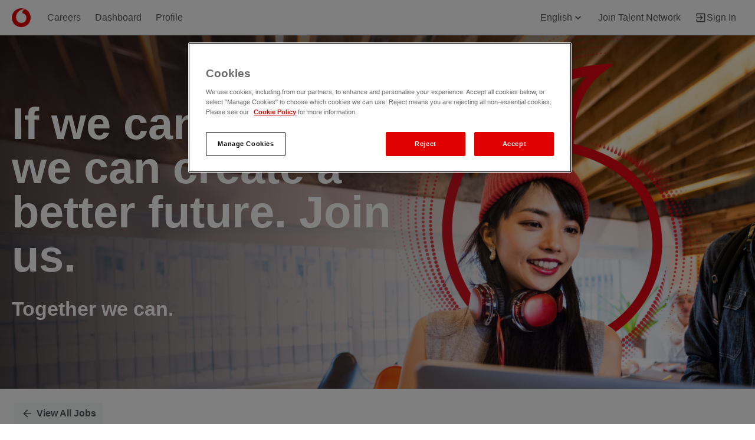

--- FILE ---
content_type: text/html; charset=utf-8
request_url: https://jobs.vodafone.com/careers/job/563018677120859-it-systems-administrator-n-a-united-kingdom?domain=vodafone.com
body_size: 24246
content:
<!doctype html><html lang="en"><head><meta charset="utf-8"><link href="https://static.vscdn.net/fonts/css/eightfold-font-base.css" rel="stylesheet"><meta name="viewport" content="width=device-width,initial-scale=1,maximum-scale=6"><meta http-equiv="CACHE-CONTROL" content="NO-CACHE"> <meta name="referrer" content="strict-origin-when-cross-origin"><meta name="_csrf" content="IjE5ZDQzMThjMWJmMDJhM2NlZTFlMTBmMDYwOTcwMDczMmU0N2I1OGIi.G-wPYg.W19hxB5BdhIP2kBwi8F6UisQq4w"><link rel="icon" href="https://static.vscdn.net/images/careers/demo/eightfolddemo-vodafone2/favicon" sizes="32x32">
<meta http-equiv="X-UA-Compatible" content="IE=edge, chrome=1"/><meta charset="UTF-8"/><meta name="viewport" content="width=device-width,initial-scale=1,maximum-scale=6,minimum-scale=1"/><meta name="description" content="See all open jobs at Vodafone"/><meta name="og:image" property="og:image" content=""><meta name="og:description" property="og:description" content="See all open jobs at Vodafone"><meta name="og:title" property="og:title" content="Careers at Vodafone"><meta name="og:url" property="og:url" content="http://jobs.vodafone.com/careers/job/563018677120859-it-systems-administrator-n-a-united-kingdom?domain=vodafone.com"><meta name="og:type" content="website"><link rel="canonical" href="http://jobs.vodafone.com/careers/job/563018677120859-it-systems-administrator-n-a-united-kingdom?domain=vodafone.com"> <script>window.COUNTRY_CODE = "US";</script><script>window.USER_LOCALE = window.i18nUtils?.getLocale() || 'en';</script> <script defer="defer" src="https://www.recaptcha.net/recaptcha/api.js?render=6LfwboYUAAAAAJb6QcVuRXi7R9pTqgGKF6TnNzia"></script>   <!-- OneTrust Cookies Consent Notice start for careers.vodafone.com --> <script type="text/javascript" src= https://cdn.cookielaw.org/consent/9604b682-b1a9-4aa6-bd48-bf6331b6cb6b/OtAutoBlock.js></script>  <script src=https://cdn.cookielaw.org/scripttemplates/otSDKStub.js  type="text/javascript" charset="UTF-8" data-domain-script="9604b682-b1a9-4aa6-bd48-bf6331b6cb6b"></script>  <script type="text/javascript"> function OptanonWrapper() { } </script>
<!-- OneTrust Cookies Consent Notice end for careers.vodafone.com -->  <script>const overlayText = document.querySelector(".overlayText-3AF8A");const fullText = overlayText.textContent;const parts = fullText.split("Together we can.");overlayText.innerHTML = `${parts[0]}<span style="display: block; font-size: calc(1em - 2pt);">Together we can.</span>`;</script>  <style>
  h2 {
    font-size: 19px !important;
  }
</style>     <script>
    window._EF_REPORT_JS_ERROR = 0;
  </script>
<title>Careers at Vodafone</title><script>window._EF_GROUP_ID = "vodafone.com";</script><link rel="stylesheet" href="/gen/stylesheet.619e45a3c219641f8994c93aa2e9904c.css"><link rel="stylesheet" href="/gen/octuple_v2.18709ebadc555372d4f2476ac3b8563a.css"><link rel="stylesheet" href="/gen/base_responsive.octuple.c1c937cc09c151395decd389f056d099.css"><link rel="stylesheet" href="/gen/fontawesome-pro-5.7.1.min.0804ea4f9480c91c80b76618d57a5c07.css"><link rel="stylesheet" href="/gen/fontawesome-overrides.7d68520678604e18c09661806e5523c0.css"><link rel="stylesheet" href="/gen/toastr.min.7f843b9c2098d8eb97d45f0464df3e60.css"><script defer="defer" src="/gen/js/jquery.v3.min.c783fe34ac7e7855f86cb0137c4ca923.js"></script><script defer="defer" src="/gen/js/bootstrap.v5.min.295fca799df673217ef6b8066252ef77.js"></script><script defer="defer" src="/gen/js/bootstrap-datepicker.52f776c78c7c4138d957d55e49b5d0e4.js"></script><script defer="defer" src="/gen/js/gettext.min.235fc3739e4f06089751dc69a2df8372.js"></script><script defer="defer" src="/gen/js/moment-with-locales.min.ca6972cb6a768aa6b2769b4a32162fa2.js"></script><script defer="defer" src="/gen/js/toastr.min.302e74f93481e4a7c43e503b29a88d45.js"></script><script defer="defer" src="/gen/js/base.7c070585e02f239d821ab42bb8fbc637.js"></script><script defer="defer" src="/gen/js/base_i18n.040cfd6430780e3830b99941e66a824a.js"></script>  <script src="https://static.vscdn.net/gen/i18n/i18n_override_vodafone.com_en_4dc53640.js"></script>   <script src="/gen/i18n_data_en.a9262129.js"></script>     <script type="text/javascript" src="/gen/user_interaction.d05956ed.js"></script>
  <div id="userInteractionEnabled" style="display:none;"></div>
 <script type="text/javascript">

  window.addEventListener("load", () => {
    setTimeout(() => {
      startRecordingUserInteraction();
    }, 0);
  });
  
  window.getViewHTMLEventInfo = function() {
    const viewHTMLNamespace = "pcsx_view";
    const viewHTMLEndpoint = "get_html_smartapply_job_v2";
    return {
        viewHTMLNamespace: viewHTMLNamespace,
        viewHTMLEndpoint: viewHTMLEndpoint,
        triggerEventLog: Boolean(0)
    }
  }
</script></head><body class="top-navigation pace-done" style="background:#ffffff;"><div id="locale" data-locale="en"></div> <code id="branding-data" style="display: none;">{&#34;themeOptions&#34;: {&#34;name&#34;: &#34;PCS Default&#34;, &#34;customTheme&#34;: {&#34;varTheme&#34;: {&#34;apply-form-success-background-color&#34;: &#34;#ffffff&#34;, &#34;apply-form-success-text-color&#34;: &#34;#000000&#34;, &#34;primary-color&#34;: &#34;#E60000&#34;, &#34;text-primary-color&#34;: &#34;#25282b&#34;, &#34;text-secondary-color&#34;: &#34;#54575a&#34;, &#34;text-tertiary-color&#34;: &#34;#54575a&#34;, &#34;primary-secondary-color&#34;: &#34;#25282b&#34;, &#34;primary-color-60&#34;: &#34;#E60000&#34;, &#34;violetred-color-60&#34;: &#34;#54575a&#34;, &#34;blue-tertiary-color&#34;: &#34;#54575a&#34;, &#34;jobcard-flag-text-color&#34;: &#34;#54575a&#34;, &#34;button-primary-text-color&#34;: &#34;#ffffff&#34;, &#34;button-primary-background-color&#34;: &#34;var(--primary-color)&#34;, &#34;button-primary-hover-text-color&#34;: &#34;#ffffff&#34;, &#34;button-primary-hover-background-color&#34;: &#34;var(--primary-color)&#34;, &#34;pcsx-theme-linear-gradient-start&#34;: &#34;#E60000&#34;, &#34;pcsx-theme-linear-gradient-end&#34;: &#34;#f28787&#34;, &#34;border-radius-xl&#34;: &#34;4px&#34;, &#34;pcsx-theme-linear-gradient&#34;: &#34;linear-gradient(301deg,#e60000,#820000)&#34;, &#34;jobcard-title-text-color&#34;: &#34;#333&#34;, &#34;font-family&#34;: &#34;vodafone-regular&#34;, &#34;font-stack&#34;: &#34;Sans-serif&#34;, &#34;pcsx-hero-image-height&#34;: &#34;600px&#34;, &#34;pcsx-hero-image-align-items&#34;: &#34;center&#34;, &#34;pcsx-hero-image-justify-content&#34;: &#34;left&#34;, &#34;pcsx-hero-image-overlay-text-font-size&#34;: &#34;5.4em&#34;, &#34;pcsx-hero-image-overlay-font-weight&#34;: &#34;700&#34;, &#34;pcsx-hero-image-overlay-text-padding&#34;: &#34;20px&#34;, &#34;pcsx-hero-image-overlay-text-width&#34;: &#34;55%&#34;, &#34;form-submission-background-color&#34;: &#34;#54575A&#34;, &#34;info-bar-positive-background-color&#34;: &#34;#E60000&#34;, &#34;info-bar-positive-text-color&#34;: &#34;#ffffff&#34;, &#34;button-secondary-text-color&#34;: &#34;#ffffff&#34;, &#34;button-secondary-background-color&#34;: &#34;var(--primary-color)&#34;, &#34;button-secondary-hover-text-color&#34;: &#34;#ffffff&#34;, &#34;button-secondary-hover-background-color&#34;: &#34;var(--primary-color)&#34;, &#34;button-secondary-border-style&#34;: &#34;none&#34;, &#34;form-submission-text-color&#34;: &#34;white&#34;, &#34;navbar-background&#34;: &#34;#ffffff&#34;, &#34;primary-background1-color&#34;: &#34;#ffffff&#34;, &#34;button-default-text-color&#34;: &#34;var(--primary-color)&#34;, &#34;button-default-background-color&#34;: &#34;#ffffff&#34;, &#34;button-default-border-color&#34;: &#34;var(--primary-color)&#34;, &#34;button-default-border-width&#34;: &#34;1px&#34;, &#34;button-default-hover-text-color&#34;: &#34;var(--primary-color)&#34;, &#34;button-default-hover-background-color&#34;: &#34;#ffffff&#34;, &#34;button-default-hover-border-color&#34;: &#34;var(--primary-color)&#34;, &#34;button-default-hover-border-width&#34;: &#34;1px&#34;, &#34;button-default-active-text-color&#34;: &#34;var(--primary-color)&#34;, &#34;button-default-active-background-color&#34;: &#34;#ffffff&#34;, &#34;button-default-active-border-color&#34;: &#34;var(--primary-color)&#34;, &#34;button-default-active-border-width&#34;: &#34;1px&#34;, &#34;button-primary-active-background-color&#34;: &#34;var(--primary-color)&#34;, &#34;button-primary-active-border-color&#34;: &#34;var(--primary-color)&#34;, &#34;button-two-state-hover-background-color&#34;: &#34;#e6e7e7&#34;, &#34;button-two-state-hover-text-color&#34;: &#34;var(--grey-color)&#34;, &#34;button-two-state-active-text-color&#34;: &#34;var(--grey-color)&#34;, &#34;button-two-state-active-background-color&#34;: &#34;#d6d5d5&#34;, &#34;button-two-state-checked-text-color&#34;: &#34;#ffffff&#34;, &#34;button-two-state-checked-background-color&#34;: &#34;#e60000&#34;, &#34;badge-active-text-color&#34;: &#34;#ffffff&#34;, &#34;badge-active-background-color&#34;: &#34;#e60000&#34;}}}, &#34;domain&#34;: &#34;vodafone.com&#34;, &#34;configPath&#34;: &#34;PCS&gt;pcsx&gt;&#34;, &#34;updatePath&#34;: &#34;PCS&gt;pcsx&gt;&#34;}</code> <div id="impl-phase-banner" style="z-index:9999999;position: relative;"></div> <code id="navbar-data" style="display:none;">{&#34;navbarData&#34;: {&#34;desktop&#34;: {&#34;nav_left_items&#34;: [{&#34;type&#34;: &#34;BRANDING&#34;, &#34;id&#34;: &#34;branding&#34;, &#34;product_homepage_url&#34;: &#34;https://www.vodafone.com&#34;, &#34;company_name&#34;: &#34;Vodafone&#34;, &#34;company_logo_url&#34;: &#34;https://static.vscdn.net/images/careers/demo/vodafone-sandbox/VF_Icon_RGB_White.jpg&#34;}, {&#34;type&#34;: &#34;NAVLINK&#34;, &#34;id&#34;: &#34;careers&#34;, &#34;primary_text&#34;: &#34;Careers&#34;, &#34;url&#34;: &#34;/careers&#34;}, {&#34;type&#34;: &#34;NAVLINK&#34;, &#34;id&#34;: &#34;dashboard&#34;, &#34;primary_text&#34;: &#34;Dashboard&#34;, &#34;url&#34;: &#34;/careers/dashboard&#34;}, {&#34;type&#34;: &#34;NAVLINK&#34;, &#34;id&#34;: &#34;profile&#34;, &#34;primary_text&#34;: &#34;Profile&#34;, &#34;url&#34;: &#34;/careers/profile&#34;}], &#34;nav_right_items&#34;: [{&#34;type&#34;: &#34;LANGUAGE_SWITCHER&#34;, &#34;id&#34;: &#34;language_switcher&#34;, &#34;languages&#34;: [{&#34;value&#34;: &#34;en&#34;, &#34;title&#34;: &#34;English&#34;}, {&#34;value&#34;: &#34;cs&#34;, &#34;title&#34;: &#34;\u010de\u0161tina&#34;}, {&#34;value&#34;: &#34;de&#34;, &#34;title&#34;: &#34;Deutsch&#34;}, {&#34;value&#34;: &#34;el&#34;, &#34;title&#34;: &#34;\u0395\u03bb\u03bb\u03b7\u03bd\u03b9\u03ba\u03ac&#34;}, {&#34;value&#34;: &#34;es&#34;, &#34;title&#34;: &#34;Espa\u00f1ol&#34;}, {&#34;value&#34;: &#34;fr&#34;, &#34;title&#34;: &#34;Fran\u00e7ais&#34;}, {&#34;value&#34;: &#34;hu&#34;, &#34;title&#34;: &#34;Magyar&#34;}, {&#34;value&#34;: &#34;it&#34;, &#34;title&#34;: &#34;Italiano&#34;}, {&#34;value&#34;: &#34;pt&#34;, &#34;title&#34;: &#34;Portugu\u00eas&#34;}, {&#34;value&#34;: &#34;tr&#34;, &#34;title&#34;: &#34;T\u00fcrk\u00e7e&#34;}, {&#34;value&#34;: &#34;ro&#34;, &#34;title&#34;: &#34;rom\u00e2n\u0103&#34;}]}, {&#34;type&#34;: &#34;NAVLINK&#34;, &#34;id&#34;: &#34;jtn_link&#34;, &#34;primary_text&#34;: &#34;Join Talent Network&#34;, &#34;url&#34;: &#34;/careers/join&#34;, &#34;target&#34;: &#34;_blank&#34;}, {&#34;type&#34;: &#34;CANDIDATE_NOTIFICATION_CENTER&#34;, &#34;id&#34;: &#34;candidate_notification_center&#34;}, {&#34;type&#34;: &#34;CANDIDATE_ACCOUNT&#34;, &#34;id&#34;: &#34;candidate_account&#34;, &#34;items&#34;: [{&#34;type&#34;: &#34;NAVLINK&#34;, &#34;id&#34;: &#34;candidate_settings&#34;, &#34;primary_text&#34;: &#34;Settings and Notifications&#34;, &#34;url&#34;: &#34;/careers/settings&#34;}], &#34;user_image_url&#34;: &#34;&#34;, &#34;user_name&#34;: &#34;Import vodafone.com&#34;, &#34;user_email&#34;: &#34;import@vodafone.com&#34;, &#34;is_user_logged_in&#34;: &#34;is_candidate_logged_in&#34;, &#34;logged_in_candidate_info&#34;: {&#34;is_logged_in&#34;: false}}]}, &#34;mobile&#34;: {&#34;nav_left_items&#34;: [{&#34;type&#34;: &#34;HAMBURGER_MENU&#34;, &#34;id&#34;: &#34;hamburger_menu&#34;, &#34;icon&#34;: &#34;mdiForwardBurger&#34;, &#34;body_items&#34;: [{&#34;type&#34;: &#34;NAVLINK&#34;, &#34;id&#34;: &#34;careers&#34;, &#34;primary_text&#34;: &#34;Careers&#34;, &#34;url&#34;: &#34;/careers&#34;}, {&#34;type&#34;: &#34;NAVLINK&#34;, &#34;id&#34;: &#34;dashboard&#34;, &#34;primary_text&#34;: &#34;Dashboard&#34;, &#34;url&#34;: &#34;/careers/dashboard&#34;}, {&#34;type&#34;: &#34;NAVLINK&#34;, &#34;id&#34;: &#34;profile&#34;, &#34;primary_text&#34;: &#34;Profile&#34;, &#34;url&#34;: &#34;/careers/profile&#34;}]}, {&#34;type&#34;: &#34;BRANDING&#34;, &#34;id&#34;: &#34;branding&#34;, &#34;product_homepage_url&#34;: &#34;https://www.vodafone.com&#34;, &#34;company_name&#34;: &#34;Vodafone&#34;, &#34;company_logo_url&#34;: &#34;https://static.vscdn.net/images/careers/demo/vodafone-sandbox/VfRed&#34;}], &#34;nav_right_items&#34;: [{&#34;type&#34;: &#34;LANGUAGE_SWITCHER&#34;, &#34;id&#34;: &#34;language_switcher&#34;, &#34;languages&#34;: [{&#34;value&#34;: &#34;en&#34;, &#34;title&#34;: &#34;English&#34;}, {&#34;value&#34;: &#34;cs&#34;, &#34;title&#34;: &#34;\u010de\u0161tina&#34;}, {&#34;value&#34;: &#34;de&#34;, &#34;title&#34;: &#34;Deutsch&#34;}, {&#34;value&#34;: &#34;el&#34;, &#34;title&#34;: &#34;\u0395\u03bb\u03bb\u03b7\u03bd\u03b9\u03ba\u03ac&#34;}, {&#34;value&#34;: &#34;es&#34;, &#34;title&#34;: &#34;Espa\u00f1ol&#34;}, {&#34;value&#34;: &#34;fr&#34;, &#34;title&#34;: &#34;Fran\u00e7ais&#34;}, {&#34;value&#34;: &#34;hu&#34;, &#34;title&#34;: &#34;Magyar&#34;}, {&#34;value&#34;: &#34;it&#34;, &#34;title&#34;: &#34;Italiano&#34;}, {&#34;value&#34;: &#34;pt&#34;, &#34;title&#34;: &#34;Portugu\u00eas&#34;}, {&#34;value&#34;: &#34;tr&#34;, &#34;title&#34;: &#34;T\u00fcrk\u00e7e&#34;}, {&#34;value&#34;: &#34;ro&#34;, &#34;title&#34;: &#34;rom\u00e2n\u0103&#34;}]}, {&#34;type&#34;: &#34;CANDIDATE_NOTIFICATION_CENTER&#34;, &#34;id&#34;: &#34;candidate_notification_center&#34;}, {&#34;type&#34;: &#34;CANDIDATE_ACCOUNT&#34;, &#34;id&#34;: &#34;candidate_account&#34;, &#34;items&#34;: [{&#34;type&#34;: &#34;NAVLINK&#34;, &#34;id&#34;: &#34;candidate_settings&#34;, &#34;primary_text&#34;: &#34;Settings and Notifications&#34;, &#34;url&#34;: &#34;/careers/settings&#34;}], &#34;user_image_url&#34;: &#34;&#34;, &#34;user_name&#34;: &#34;Import vodafone.com&#34;, &#34;user_email&#34;: &#34;import@vodafone.com&#34;, &#34;is_user_logged_in&#34;: &#34;is_candidate_logged_in&#34;, &#34;logged_in_candidate_info&#34;: {&#34;is_logged_in&#34;: false}}]}, &#34;customHtmlNavbarData&#34;: {&#34;enable&#34;: false, &#34;html&#34;: &#34;&#34;, &#34;css&#34;: &#34;&#34;, &#34;stylesheets&#34;: [], &#34;scripts&#34;: [], &#34;inject_in_html_template&#34;: false}}, &#34;isUiRefreshGateEnabled&#34;: 1, &#34;isEmailWizardV2Enabled&#34;: 1, &#34;isNavbarImproveSearchResultsEnabled&#34;: 1, &#34;isTaBulkActionsUseIngestFrameworkGateEnabled&#34;: true, &#34;isTaPipelineUxRefreshGateEnabled&#34;: 1, &#34;product&#34;: &#34;PCS&#34;, &#34;instanceBannerData&#34;: {&#34;display_banner&#34;: false, &#34;display_text&#34;: &#34;&#34;}, &#34;isEnabledForImpersonationWarning&#34;: false, &#34;isEnabledForSuggestedLogins&#34;: 0, &#34;forceRenderNewNavbar&#34;: false}</code> <div id="pcsx" class="no-focus-outline"></div><code id="pcsx-data" style="display:none;" data-nosnippet>{&#34;domain&#34;: &#34;vodafone.com&#34;, &#34;configs&#34;: {&#34;pcsxConfig&#34;: {&#34;enabled&#34;: true, &#34;searchConfig&#34;: {&#34;basePositionFq&#34;: &#34;position.type:ATS AND is_externally_posted:1 AND is_archived: false AND position.is_confidential:false AND position.is_private_posting:false&#34;, &#34;smartFilters&#34;: [&#34;seniority&#34;, &#34;work_location_option&#34;, &#34;distance&#34;, &#34;include_remote&#34;, &#34;job_type&#34;, &#34;brand&#34;], &#34;allFilters&#34;: [&#34;skills&#34;, &#34;departments&#34;, &#34;country&#34;], &#34;locationRadiusDistanceDefault&#34;: 80, &#34;locationSearch&#34;: {&#34;autoFillLocationConfig&#34;: {&#34;enabled&#34;: false, &#34;locationSpecificity&#34;: &#34;country&#34;}}, &#34;includeRemoteDefault&#34;: true, &#34;enableMocTranslations&#34;: true, &#34;currentLocation&#34;: &#34;&#34;, &#34;mapConfig&#34;: {&#34;enabled&#34;: false, &#34;facetLimit&#34;: 100, &#34;isMapOpenByDefault&#34;: false, &#34;markers&#34;: {&#34;defaultMarker&#34;: {&#34;color&#34;: &#34;#B5548E&#34;}, &#34;selectedMarker&#34;: {&#34;color&#34;: &#34;#B5548E&#34;}}, &#34;disableInMobile&#34;: false}, &#34;savedSearchConfig&#34;: {&#34;limit&#34;: 5}, &#34;locationSuggestDict&#34;: &#34;position_locations_non_tokenized&#34;, &#34;excludePrivatePositions&#34;: true, &#34;sortOptionsConfig&#34;: {&#34;hideCompanyPrioritySort&#34;: true, &#34;hideProfileMatchSort&#34;: false}, &#34;searchFields&#34;: {&#34;useAtsLocationSource&#34;: false, &#34;departmentField&#34;: &#34;job_function&#34;}, &#34;strongMatchThreshold&#34;: 4, &#34;fallbackSiteFq&#34;: &#34;has_job_description: 1&#34;, &#34;searchBoxConfig&#34;: {&#34;presetOptions&#34;: []}}, &#34;positionDetailsConfig&#34;: {&#34;tabsDisplayConfig&#34;: [{&#34;id&#34;: &#34;jd&#34;, &#34;sections&#34;: [&#34;position_fields&#34;, &#34;jd&#34;], &#34;label&#34;: &#34;Job description&#34;, &#34;showInsightsWidget&#34;: true}, {&#34;id&#34;: &#34;company&#34;, &#34;sections&#34;: [&#34;perks&#34;, &#34;blogs&#34;, &#34;videos&#34;, &#34;position_custom_content&#34;], &#34;label&#34;: &#34;Perks and benefits&#34;, &#34;showInsightsWidget&#34;: false}], &#34;sectionsConfig&#34;: {&#34;perks&#34;: {&#34;items&#34;: [{&#34;title&#34;: &#34;Reward &amp; Recognition&#34;, &#34;description&#34;: &#34;We recognise that it\u2019s our people who make a difference which is why we reward them with market competitive pay and generous benefits. Whether it\u2019s through bonus or commission or our recognition schemes \u2013 we\u2019re always celebrating great achievements and those living our Spirit.&#34;, &#34;image&#34;: null, &#34;imageAlt&#34;: null, &#34;icon&#34;: &#34;fas fa-award&#34;, &#34;isFavicon&#34;: true}, {&#34;title&#34;: &#34;Flexible Working&#34;, &#34;description&#34;: &#34;We\u2019ve embraced hybrid working globally because we believe it provides the best of both worlds \u2013 the opportunity to work from home and meet with colleagues in our office spaces. Our flexible working policies allow us to support you with balancing work and life.&#34;, &#34;image&#34;: null, &#34;imageAlt&#34;: null, &#34;icon&#34;: &#34;fas fa-clock&#34;, &#34;isFavicon&#34;: true}, {&#34;title&#34;: &#34;People Policies&#34;, &#34;description&#34;: &#34;Our industry-leading people policies cover everything from parental and adoption leave, to our support for survivors of domestic violence. We\u2019re creating a workplace where you can truly belong, so we\u2019ll be there in the key moments that matter in your life, as well as at work.&#34;, &#34;image&#34;: null, &#34;imageAlt&#34;: null, &#34;icon&#34;: &#34;fas fa-newspaper&#34;, &#34;isFavicon&#34;: true}, {&#34;title&#34;: &#34;Wellbeing&#34;, &#34;description&#34;: &#34;Your physical, mental and financial wellbeing mean the world to us, both inside and outside the workplace. You\u2019ll have access to guidance and wellbeing services via ThriVe, our global wellbeing site. We also have wellbeing ambassadors and mental health first-aiders at the ready.&#34;, &#34;image&#34;: null, &#34;imageAlt&#34;: null, &#34;icon&#34;: &#34;fas fa-heartbeat&#34;, &#34;isFavicon&#34;: true}]}, &#34;blogs&#34;: {&#34;items&#34;: [{&#34;title&#34;: &#34;How Vodacom eased the challenges of my hearing loss&#34;, &#34;description&#34;: null, &#34;image&#34;: &#34;https://static.vscdn.net/images/careers/demo/vodafone/1759988202::Lavinia+Koopman&#34;, &#34;url&#34;: &#34;https://careers.vodafone.com/life-at-vodafone/projects-stories/how-vodacom-eased-the-challenges-of-my-hearing-loss/ &#34;}, {&#34;title&#34;: &#34;20 years have flown by for me at Vodafone \u2013 here\u2019s why&#34;, &#34;description&#34;: null, &#34;image&#34;: &#34;https://static.vscdn.net/images/careers/demo/vodafone/1759988125::Craig+Pemberton&#34;, &#34;url&#34;: &#34;https://careers.vodafone.com/life-at-vodafone/projects-stories/craig-pemberton/ &#34;}, {&#34;title&#34;: &#34;How we\u2019re making sure Vodafone\u2019s inclusive for all our customers and employees&#34;, &#34;description&#34;: null, &#34;image&#34;: &#34;https://static.vscdn.net/images/careers/demo/vodafone/1759988180::Elaine+Kelly&#34;, &#34;url&#34;: &#34;https://careers.vodafone.com/life-at-vodafone/projects-stories/how-were-making-sure-vodafones-inclusive-for-all-our-customers-and-employees/&#34;}, {&#34;title&#34;: &#34;How I help keep Vodafone\u2019s fixed line service the best in the industry&#34;, &#34;description&#34;: null, &#34;image&#34;: &#34;https://static.vscdn.net/images/careers/demo/vodafone/1759988163::Ahmed+Sayed+Mohammed&#34;, &#34;url&#34;: &#34;https://careers.vodafone.com/life-at-vodafone/projects-stories/ahmed-article/&#34;}]}, &#34;videos&#34;: {&#34;items&#34;: [&#34;https://www.youtube.com/embed/uC24hf4advM&#34;]}, &#34;positionFields&#34;: {&#34;fields&#34;: [{&#34;fieldName&#34;: &#34;display_job_id&#34;, &#34;label&#34;: &#34;Job ID&#34;, &#34;type&#34;: &#34;text&#34;, &#34;format&#34;: null}, {&#34;fieldName&#34;: &#34;posted_ts&#34;, &#34;label&#34;: &#34;Date posted&#34;, &#34;type&#34;: &#34;date&#34;, &#34;format&#34;: null}]}, &#34;positionInsightsConfig&#34;: {&#34;enabled&#34;: true, &#34;insightsFields&#34;: [&#34;skills&#34;, &#34;experience_years&#34;, &#34;titles&#34;], &#34;insightsFq&#34;: &#34;{job_titles}&#34;, &#34;sourceInsightsFromGroupId&#34;: null}, &#34;pymwwConfig&#34;: {&#34;isEnabled&#34;: false, &#34;fq&#34;: &#34;&#34;}, &#34;positionCustomContent&#34;: {&#34;items&#34;: [{&#34;body&#34;: &#34;&lt;style&gt;h3.blog-title, .related-blog h3.blog-title, [class*=&#39;articleTitle&#39;], .related-blog .blog-title, .position-blogs-container h3, .position-blogs-container .blog-title, .blog-title, h3 { font-weight: bold !important; }&lt;/style&gt;&#34;, &#34;title&#34;: &#34;&#34;}]}, &#34;matchDetailsConfig&#34;: {&#34;enabled&#34;: true, &#34;showTopApplicantInsights&#34;: false, &#34;allowMocInsights&#34;: false, &#34;showRelevantExperience&#34;: true, &#34;showPreviouslyWorkedAt&#34;: true, &#34;showWorkCategoryOverlap&#34;: true, &#34;showSchool&#34;: true, &#34;showSkills&#34;: true}, &#34;similarPositionConfig&#34;: {&#34;showSimilarJobsOrderedByViewedPositionLocation&#34;: false, &#34;similarJobLookupRadiusKm&#34;: 20}}}, &#34;branding&#34;: {&#34;companyName&#34;: &#34;Vodafone&#34;, &#34;companyLogo&#34;: null, &#34;privacyHtml&#34;: &#34;Please confirm you agree to the &lt;a href=&#39;https://careers.vodafone.com/privacy-policy/&#39; target=_blank&gt;Data Privacy Policy&lt;/a&gt;&#34;, &#34;privacy&#34;: {&#34;defaultLoggedOutContactConsent&#34;: null, &#34;defaultLoggedOutCampaignConsent&#34;: null}, &#34;customPageSections&#34;: {&#34;footer&#34;: &#34;&lt;style&gt;  [class^=linkbutton-module_link-button-text-large_] {color:white !important}  [class^=overlayText-] { line-height: 1 !important  }  [class^=overlayText-]::after { content: &#39;\\a Together we can.&#39;; white-space: pre; color: white !important; z-index: 200; opacity: 1; top: 65%; text-align: left; left: 100px; font-size: 0.45em;  }  a,  a:hover,  a:focus,  a:active { text-decoration: none; color: inherit  }  a { -webkit-transition: all .25s ease-in-out; transition: all .25s ease-in-out  }  .ct-footer-post { background: #fff !important; padding: 20px 0;  }  .ct-footer-post .inner-left,  .ct-footer-post .inner-right { padding: 20px 0  }  .ct-footer-post ul { list-style: none; padding-left: 0; margin: 0 -20px;  }  .ct-footer-post ul li { display: inline-block; margin: 0 20px  }  .ct-footer-post a { color: #000  }  .ct-footer-post a:hover { color: #000  }  .ct-footer-post p { color: #000  }  .footer a {   font-weight: 300;  }  @media (max-width: 768px).ct-footer-post p { display: inline-block  }  .ct-footer-post p+p { padding-left: 50px  }  }  @media (max-width:991px) { .ct-footer-post { text-align: center; }  }  &lt;/style&gt;&lt;head&gt;  &lt;title&gt;Bootstrap Example&lt;/title&gt;  &lt;meta charset=\&#34;utf-8\&#34;&gt;  &lt;meta name=\&#34;viewport\&#34; content=\&#34;width=device-width, initial-scale=1\&#34;&gt;  &lt;link rel=\&#34;stylesheet\&#34; href=\&#34;https://maxcdn.bootstrapcdn.com/bootstrap/3.4.1/css/bootstrap.min.css\&#34;&gt;  &lt;script src=\&#34;https://ajax.googleapis.com/ajax/libs/jquery/3.7.1/jquery.min.js\&#34;&gt;&lt;/script&gt;  &lt;script src=\&#34;https://maxcdn.bootstrapcdn.com/bootstrap/3.4.1/js/bootstrap.min.js\&#34;&gt;&lt;/script&gt;&lt;/head&gt;&lt;footer style=\&#34;background:#333 !important;\&#34;&gt;&lt;div class=\&#34;ct-footer-post\&#34; style=\&#34;background:#333 !important;\&#34;&gt;  &lt;/div&gt;&lt;div class=\&#34;container\&#34; style=\&#34;padding-bottom: 50px; max-width:1440px;\&#34;&gt; &lt;div class=\&#34;col-sm-6 col-md-3\&#34; style=\&#34;padding-top: 20px;\&#34;&gt; &lt;h2   style=\&#34;font-size: 24px !important; text-align: left;color: #fff !important; font-weight:400; line-height:26px; margin-bottom: 25px; padding-left: 0px !important;\&#34;&gt;Overview&lt;/h2&gt;&lt;ul style=\&#34;list-style-type: none; text-align: left; padding-inline-start: 0px;\&#34;&gt;&lt;li&gt;&lt;a  href=\&#34;https://careers.vodafone.com/our-teams/\&#34; title=\&#34;\&#34; target=\&#34;_blank\&#34;  style=\&#34;color:#fff!important; font-size: 18px; font-weight:400; line-height:26px;\&#34;&gt;Our Teams&lt;/a&gt;   &lt;/li&gt;&lt;br&gt;&lt;li&gt;&lt;a href=\&#34;https://careers.vodafone.com/students-graduates/\&#34; title=\&#34;\&#34; target=\&#34;_blank\&#34;  style=\&#34;color:#fff!important; font-size: 18px; font-weight:400; line-height:26px;\&#34;&gt;Students and Graduates&lt;/a&gt;&lt;/li&gt;&lt;br&gt;   &lt;li&gt;&lt;a href=\&#34;https://careers.vodafone.com/our-offer/\&#34; title=\&#34;\&#34; target=\&#34;_blank\&#34;  style=\&#34;color:#fff !important; font-size: 18px; font-weight:400; line-height:26px;\&#34;&gt;Our Offer&lt;/a&gt;   &lt;/li&gt;&lt;br&gt;&lt;li&gt;&lt;a href=\&#34;https://careers.vodafone.com/life-at-vodafone/\&#34; title=\&#34;\&#34; target=\&#34;_blank\&#34;  style=\&#34;color:#fff !important; font-size: 18px; font-weight:400; line-height:26px;\&#34;&gt;Life at Vodafone&lt;/a&gt;&lt;/li&gt;&lt;br&gt;&lt;br&gt; &lt;/ul&gt; &lt;/div&gt; &lt;div class=\&#34;col-sm-6 col-md-3\&#34; style=\&#34;padding-top: 20px;\&#34;&gt;&lt;h2   style=\&#34;font-size: 24px !important; text-align: left;color: #fff !important; font-weight:400; line-height:26px; margin-bottom: 25px;padding-left: 0px !important;\&#34;&gt;Apply&lt;/h2&gt;&lt;ul style=\&#34;list-style-type: none; text-align: left; padding-inline-start: 0px;\&#34;&gt;&lt;li&gt;&lt;a  href=\&#34;https://careers.vodafone.com/talent-community/\&#34;  title=\&#34;\&#34; target=\&#34;_blank\&#34;  style=\&#34;color:#fff!important; font-size: 18px; font-weight:400; line-height:26px;\&#34;&gt;Talent Community&lt;/a&gt;&lt;/li&gt;&lt;br&gt;&lt;li&gt;&lt;a href=\&#34;https://jobs.vodafone.com/careers\&#34; title=\&#34;\&#34; target=\&#34;_blank\&#34;  style=\&#34;color:#fff!important; font-size: 18px; font-weight:400; line-height:26px;\&#34;&gt;View all jobs&lt;/a&gt;&lt;/li&gt;&lt;br&gt;&lt;/ul&gt; &lt;/div&gt; &lt;div class=\&#34;col-sm-6 col-md-3\&#34; style=\&#34;padding-top: 20px;\&#34;&gt;&lt;h2   style=\&#34;font-size: 24px !important; text-align: left;color: #fff !important; font-weight:400; line-height:26px; margin-bottom: 25px;padding-left: 0px !important;\&#34;&gt;   Useful links&lt;/h2&gt;&lt;ul style=\&#34;list-style-type: none; text-align: left; padding-inline-start: 0px;\&#34;&gt;   &lt;li&gt;&lt;a href=\&#34;https://careers.vodafone.com/privacy-policy/\&#34; title=\&#34;\&#34; target=\&#34;_blank\&#34;  style=\&#34;color:#fff!important; font-size: 18px; font-weight:400; line-height:26px;\&#34;&gt;Privacy Policy&lt;/a&gt;&lt;/li&gt;&lt;br&gt;   &lt;li&gt;&lt;span id=\&#34;ot-sdk-btn\&#34; class=\&#34;ot-sdk-show-settings\&#34;  style=\&#34;border:0;color:#fff; padding:0;font-size:18px;\&#34;&gt;Manage Cookies&lt;/span&gt;&lt;/li&gt;&lt;br&gt;&lt;li&gt;&lt;a  href=\&#34;http://vodafone.com/\&#34; title=\&#34;\&#34; target=\&#34;_blank\&#34;  style=\&#34;color:#fff!important; font-size: 18px; font-weight:400; line-height:26px;\&#34;&gt;Vodafone.com&lt;/a&gt;   &lt;/li&gt;&lt;br&gt;&lt;br&gt; &lt;/ul&gt; &lt;/div&gt; &lt;div class=\&#34;col-sm-6 col-md-3\&#34; style=\&#34;padding-top: 20px; margin-top:20px;\&#34;&gt; &lt;div class=\&#34;col-xs-2\&#34;&gt;&lt;a href=\&#34;https://www.linkedin.com/company/vodafone/\&#34; target=\&#34;_blank\&#34;  title=\&#34;Vodafone LinkedIn\&#34;&gt; &lt;i class=\&#34;fab fa-linkedin-in fa-2x\&#34;  style=\&#34;color:#fff !important\&#34;&gt;&lt;/i&gt;&lt;/a&gt;&lt;/div&gt; &lt;div class=\&#34;col-xs-2\&#34;&gt;&lt;a href=\&#34;https://twitter.com/VodafoneGroup\&#34; target=\&#34;_blank\&#34; title=\&#34;Vodafone Twitter\&#34;&gt;  &lt;i class=\&#34;fab fa-twitter fa-2x\&#34; style=\&#34;color:#fff !important\&#34;&gt;&lt;/i&gt;&lt;/a&gt;&lt;/div&gt; &lt;div class=\&#34;col-xs-2\&#34;&gt;&lt;a href=\&#34;https://www.youtube.com/vodafonemedia\&#34; target=\&#34;_blank\&#34;  title=\&#34;Vodafone YouTube\&#34;&gt; &lt;i class=\&#34;fab fa-youtube fa-2x\&#34; style=\&#34;color:#fff !important\&#34;&gt;&lt;/i&gt;&lt;/a&gt; &lt;/div&gt; &lt;div class=\&#34;col-xs-2\&#34;&gt;&lt;a href=\&#34;https://www.instagram.com/vodafonelife/\&#34; target=\&#34;_blank\&#34;  title=\&#34;Vodafone Instagram\&#34;&gt; &lt;i class=\&#34;fab fa-instagram fa-2x\&#34; style=\&#34;color:#fff !important\&#34;&gt;&lt;/i&gt;&lt;/a&gt; &lt;/div&gt; &lt;div class=\&#34;col-xs-2\&#34;&gt;&lt;a href=\&#34;https://www.facebook.com/thevodafonegroup/\&#34; target=\&#34;_blank\&#34;  title=\&#34;Vodafone Facebook\&#34;&gt; &lt;i class=\&#34;fab fa-facebook-f fa-2x\&#34; style=\&#34;color:#fff !important\&#34;&gt;&lt;/i&gt;&lt;/a&gt; &lt;/div&gt; &lt;/div&gt;  &lt;/div&gt;  &lt;div class=\&#34;container\&#34; style=\&#34;padding-bottom:50px;\&#34;&gt;&lt;div class=\&#34;col-xs-10\&#34; style=\&#34;text-align:left; font-weight:400;\&#34;&gt;&lt;p   style=\&#34;color:#696969 !important; font-size: 16px; text-align: left !important;\&#34;&gt;Vodafone Group Plc.   Registered Office: Vodafone House. The Connection, Newbury, Berkshire RG14 2FN. Registered in England No   1833679&lt;br&gt;We use cookies to improve your experience on this site. &lt;a  href=\&#34;https://www.vodafone.com/cookie-policies\&#34; title=\&#34;\&#34; target=\&#34;_blank\&#34;  style=\&#34;color: #fff !important;\&#34;&gt;Read our policy.&lt;/a&gt;&lt;/p&gt; &lt;/div&gt; &lt;div class=\&#34;col-xs-2\&#34;&gt;&lt;/div&gt;  &lt;/div&gt;&lt;div class=\&#34;ef-styles-2020\&#34; style=\&#34;padding-bottom: 50px !important;\&#34;&gt; &lt;p class=\&#34;body-text-2\&#34; style=\&#34;text-align: center;\&#34;&gt;&lt;a href=\&#34;https://eightfold.ai\&#34; title=\&#34;Visit Eightfold.ai homepage\&#34; target=\&#34;_blank\&#34;   rel=\&#34;noopener noreferrer\&#34; style=\&#34;color: white;\&#34;&gt;Powered by &lt;img  src=\&#34;https://static.vscdn.net/images/eightfold_logo.png\&#34; alt=\&#34;\&#34; width=\&#34;20\&#34; height=\&#34;20\&#34;  align=\&#34;middle\&#34;&gt; eightfold.ai #WhatsNextForYou&lt;/a&gt;&lt;/p&gt;  &lt;/div&gt;  &lt;/div&gt;&lt;/footer&gt;&#34;, &#34;customNavbarConfig&#34;: {&#34;enable&#34;: false, &#34;html&#34;: null, &#34;css&#34;: null, &#34;showInLoggedinView&#34;: false, &#34;stylesheets&#34;: [], &#34;scripts&#34;: [], &#34;injectInHtmlTemplate&#34;: false}, &#34;customPcsBanner&#34;: {&#34;default&#34;: {&#34;enabled&#34;: false, &#34;message&#34;: null, &#34;alertType&#34;: &#34;alert&#34;}, &#34;pageWiseSetup&#34;: {}}}, &#34;favicons&#34;: {&#34;favicon&#34;: &#34;https://static.vscdn.net/images/careers/demo/eightfolddemo-vodafone2/favicon&#34;}, &#34;heroImageConfig&#34;: {&#34;default&#34;: {&#34;enable&#34;: true, &#34;image&#34;: &#34;https://static.vscdn.net/images/careers/demo/vodafone-sandbox/Hero-Image-Vodafone&#34;, &#34;text&#34;: &#34;If we can connect, we can create a better future. Join us.&#34;, &#34;deviceConfiguration&#34;: [{&#34;minWidth&#34;: 0, &#34;maxWidth&#34;: 800, &#34;enable&#34;: false, &#34;image&#34;: null, &#34;text&#34;: null}]}, &#34;pageWiseSetup&#34;: null}, &#34;hideResumeUploadBar&#34;: false}, &#34;seoConfig&#34;: {&#34;pagesMetadata&#34;: {&#34;careers&#34;: {&#34;pageTitle&#34;: &#34;Careers at Vodafone&#34;, &#34;pageDescription&#34;: &#34;See all open jobs at Vodafone&#34;, &#34;pageImg&#34;: null}, &#34;jobs&#34;: {&#34;pageTitle&#34;: &#34;Careers at Vodafone&#34;, &#34;pageDescription&#34;: &#34;See all open jobs at Vodafone&#34;, &#34;pageImg&#34;: null}, &#34;dashboard&#34;: {&#34;pageTitle&#34;: &#34;Candidate Dashboard | Vodafone&#34;, &#34;pageDescription&#34;: &#34;Track applications, interviews and events&#34;, &#34;pageImg&#34;: null}, &#34;settings&#34;: {&#34;pageTitle&#34;: &#34;Candidate Dashboard | Vodafone&#34;, &#34;pageDescription&#34;: &#34;Setting page&#34;, &#34;pageImg&#34;: null}, &#34;profile&#34;: {&#34;pageTitle&#34;: &#34;Candidate Profile | Vodafone&#34;, &#34;pageDescription&#34;: &#34;Candidate portal&#34;, &#34;pageImg&#34;: null}}, &#34;publishToGoogle&#34;: true, &#34;publishToGoogleMinIntervalDays&#34;: 0, &#34;shareLinksMetadataConfig&#34;: {}, &#34;googleJobPostingLogoUrl&#34;: null}, &#34;sourceTrackingConfig&#34;: {&#34;referrerSrcMap&#34;: {&#34;LinkedIn&#34;: &#34;linkedin&#34;, &#34;Meta&#34;: &#34;meta&#34;, &#34;YouTube&#34;: &#34;youtube&#34;, &#34;Influencer&#34;: &#34;influencer&#34;}, &#34;careerDashboardSourceTrackingMode&#34;: null, &#34;useFreeTextReferrer&#34;: true, &#34;lowPriorityReferrerSrc&#34;: []}, &#34;overrides&#34;: [{&#34;data&#34;: {&#34;branding&#34;: {&#34;heroImageConfig&#34;: {&#34;default&#34;: {&#34;enable&#34;: true, &#34;image&#34;: &#34;https://static.vscdn.net/images/careers/demo/vodafone-sandbox/Hero-Image-Vodafone&#34;, &#34;text&#34;: &#34;Si nos conectamos, podemos crear un futuro mejor. \u00danete a nosotros.&#34;}}}}, &#34;conditions&#34;: [{&#34;key&#34;: &#34;position_location&#34;, &#34;value&#34;: [&#34;Spain&#34;]}]}], &#34;dashboardConfig&#34;: {&#34;tabs&#34;: [&#34;applications&#34;, &#34;interviews&#34;, &#34;savedPositions&#34;, &#34;events&#34;], &#34;nudges&#34;: {&#34;precedenceOrder&#34;: [&#34;profile_completion&#34;, &#34;offer&#34;]}, &#34;summary&#34;: {&#34;orderOfTabs&#34;: [&#34;applications&#34;, &#34;interviews&#34;, &#34;events&#34;, &#34;savedpositions&#34;], &#34;tabsConfig&#34;: {&#34;applications&#34;: {&#34;displayText&#34;: &#34;Applications&#34;, &#34;applicationTypesForCount&#34;: [&#34;submitted&#34;, &#34;drafts&#34;, &#34;referrals&#34;]}, &#34;interviews&#34;: {&#34;displayText&#34;: &#34;Interviews&#34;}, &#34;forms&#34;: {&#34;displayText&#34;: &#34;Requested Forms&#34;}, &#34;events&#34;: {&#34;displayText&#34;: &#34;Events&#34;}, &#34;savedpositions&#34;: {&#34;displayText&#34;: &#34;Saved Jobs&#34;}, &#34;offers&#34;: {&#34;displayText&#34;: &#34;Offers&#34;}, &#34;preboarding&#34;: {&#34;displayText&#34;: &#34;Preboarding&#34;}}}}, &#34;scriptConfig&#34;: {&#34;renderYoutubeVideos&#34;: false, &#34;bodyScripts&#34;: [], &#34;headScripts&#34;: [&#34;&lt;!-- OneTrust Cookies Consent Notice start for careers.vodafone.com --&gt; &lt;script type=\&#34;text/javascript\&#34; src= https://cdn.cookielaw.org/consent/9604b682-b1a9-4aa6-bd48-bf6331b6cb6b/OtAutoBlock.js&gt;&lt;/script&gt;&#34;, &#34;&lt;script src=https://cdn.cookielaw.org/scripttemplates/otSDKStub.js  type=\&#34;text/javascript\&#34; charset=\&#34;UTF-8\&#34; data-domain-script=\&#34;9604b682-b1a9-4aa6-bd48-bf6331b6cb6b\&#34;&gt;&lt;/script&gt;&#34;, &#34;&lt;script type=\&#34;text/javascript\&#34;&gt; function OptanonWrapper() { } &lt;/script&gt;\n&lt;!-- OneTrust Cookies Consent Notice end for careers.vodafone.com --&gt;&#34;, &#34;&lt;script&gt;const overlayText = document.querySelector(\&#34;.overlayText-3AF8A\&#34;);const fullText = overlayText.textContent;const parts = fullText.split(\&#34;Together we can.\&#34;);overlayText.innerHTML = `${parts[0]}&lt;span style=\&#34;display: block; font-size: calc(1em - 2pt);\&#34;&gt;Together we can.&lt;/span&gt;`;&lt;/script&gt;&#34;, &#34;&lt;style&gt;\n  h2 {\n    font-size: 19px !important;\n  }\n&lt;/style&gt;&#34;], &#34;pageLoadHeadScripts&#34;: {}, &#34;eventsScripts&#34;: {}}, &#34;fileUploadConfig&#34;: {&#34;resume&#34;: {&#34;allowedFileTypes&#34;: [&#34;.doc&#34;, &#34;.docx&#34;, &#34;.pdf&#34;, &#34;.txt&#34;], &#34;maxSizeFileBytes&#34;: 2097152, &#34;fileTypesText&#34;: &#34;Only .doc,.docx,.pdf,.txt are supported for resume&#34;}, &#34;others&#34;: {&#34;allowedFileTypes&#34;: [&#34;.doc&#34;, &#34;.docx&#34;, &#34;.pdf&#34;, &#34;.txt&#34;, &#34;.jpg&#34;, &#34;.jpeg&#34;, &#34;.png&#34;, &#34;.ppt&#34;, &#34;.pptx&#34;], &#34;maxSizeFileBytes&#34;: 2097152, &#34;fileTypesText&#34;: &#34;Only .doc,.docx,.pdf,.txt,.jpg,.jpeg,.png,.ppt,.pptx are supported for attachments&#34;}}, &#34;applyFormConfig&#34;: {&#34;resume&#34;: {&#34;enabled&#34;: true, &#34;required&#34;: true, &#34;optionalConditions&#34;: &#34;&#34;, &#34;resumeQuestionLabel&#34;: null}, &#34;questionsApplyV2&#34;: {&#34;fields&#34;: [{&#34;questions&#34;: [{&#34;choices&#34;: [{&#34;value&#34;: &#34;all&#34;, &#34;label&#34;: &#34;Any company recruiter worldwide&#34;}, {&#34;value&#34;: &#34;country_only&#34;, &#34;label&#34;: &#34; Any company recruiter in my country/region of residence&#34;}, {&#34;value&#34;: &#34;applied_only&#34;, &#34;label&#34;: &#34; Only recruiters managing jobs I apply to&#34;}], &#34;questionId&#34;: &#34;q_contact_consent&#34;, &#34;type&#34;: &#34;radio&#34;, &#34;label&#34;: &#34;Make My Profile Visible to - Please note that you will have more job considerations and visibility to our recruiters if you choose \u2018Any company recruiter in my country / region of residence\u2019 or \u2018Any recruiter worldwide\u2019 can view my profile&#34;, &#34;profileField&#34;: &#34;contact_consent&#34;, &#34;required&#34;: true}], &#34;fieldType&#34;: &#34;acknowledgement&#34;, &#34;title&#34;: &#34;Privacy Information&#34;}, {&#34;questions&#34;: [{&#34;type&#34;: &#34;file-input&#34;, &#34;label&#34;: &#34;Additional Documents 1&#34;, &#34;questionId&#34;: &#34;q_attachment1&#34;, &#34;required&#34;: false, &#34;fileFormats&#34;: &#34;.doc,.docx,.pdf,.txt,.jpg,.jpeg,.png,.ppt,.pptx&#34;, &#34;maxFiles&#34;: 1, &#34;maxFileSizeMb&#34;: 1, &#34;postedFor&#34;: [&#34;internal&#34;, &#34;external&#34;], &#34;help&#34;: &#34;Maximum file size 1 MB&#34;}, {&#34;type&#34;: &#34;file-input&#34;, &#34;label&#34;: &#34;Additional Documents 2&#34;, &#34;questionId&#34;: &#34;q_attachment2&#34;, &#34;required&#34;: false, &#34;fileFormats&#34;: &#34;.doc,.docx,.pdf,.txt,.jpg,.jpeg,.png,.ppt,.pptx&#34;, &#34;maxFiles&#34;: 1, &#34;maxFileSizeMb&#34;: 2, &#34;postedFor&#34;: [&#34;internal&#34;, &#34;external&#34;], &#34;help&#34;: &#34;Maximum file size 2 MB&#34;}, {&#34;type&#34;: &#34;file-input&#34;, &#34;label&#34;: &#34;Additional Documents 3&#34;, &#34;questionId&#34;: &#34;q_attachment3&#34;, &#34;required&#34;: false, &#34;fileFormats&#34;: &#34;.doc,.docx,.pdf,.txt,.jpg,.jpeg,.png,.ppt,.pptx&#34;, &#34;maxFiles&#34;: 1, &#34;maxFileSizeMb&#34;: 2, &#34;postedFor&#34;: [&#34;internal&#34;, &#34;external&#34;], &#34;help&#34;: &#34;Maximum file size 2 MB&#34;}], &#34;fieldType&#34;: &#34;acknowledgement&#34;, &#34;title&#34;: &#34;Attachments&#34;}], &#34;questionnaire&#34;: {}, &#34;questionsRenderCondition&#34;: null, &#34;positionLocation&#34;: {}, &#34;contactInformationSection&#34;: {&#34;title&#34;: &#34;Profile Information&#34;, &#34;questions&#34;: [{&#34;questionId&#34;: &#34;q_salutation&#34;, &#34;label&#34;: &#34;Title&#34;, &#34;choices&#34;: [{&#34;value&#34;: &#34;18922&#34;, &#34;label&#34;: &#34;Miss&#34;}, {&#34;value&#34;: &#34;18923&#34;, &#34;label&#34;: &#34;Mx.&#34;}, {&#34;value&#34;: &#34;18924&#34;, &#34;label&#34;: &#34;Mr.&#34;}, {&#34;value&#34;: &#34;18925&#34;, &#34;label&#34;: &#34;Mrs.&#34;}, {&#34;value&#34;: &#34;18926&#34;, &#34;label&#34;: &#34;Ms.&#34;}], &#34;required&#34;: true, &#34;type&#34;: &#34;dropdown&#34;, &#34;choicesSortOrder&#34;: &#34;ascending&#34;, &#34;postedFor&#34;: [&#34;internal&#34;, &#34;external&#34;], &#34;profileField&#34;: &#34;custom_info.efcustom_text_profile_salutation&#34;}, {&#34;questionId&#34;: &#34;firstname&#34;, &#34;label&#34;: &#34;First Name&#34;, &#34;required&#34;: true, &#34;type&#34;: &#34;text-row&#34;, &#34;postedFor&#34;: [&#34;internal&#34;, &#34;external&#34;], &#34;profileField&#34;: &#34;firstname&#34;}, {&#34;questionId&#34;: &#34;lastname&#34;, &#34;label&#34;: &#34;Last Name&#34;, &#34;required&#34;: true, &#34;type&#34;: &#34;text-row&#34;, &#34;postedFor&#34;: [&#34;internal&#34;, &#34;external&#34;], &#34;profileField&#34;: &#34;lastname&#34;}, {&#34;questionId&#34;: &#34;q_preferredName&#34;, &#34;label&#34;: &#34;Preferred Name&#34;, &#34;required&#34;: false, &#34;type&#34;: &#34;text-row&#34;, &#34;postedFor&#34;: [&#34;internal&#34;, &#34;external&#34;], &#34;profileField&#34;: &#34;custom_info.efcustom_text_profile_preferredname&#34;}, {&#34;questionId&#34;: &#34;email&#34;, &#34;label&#34;: &#34;Email&#34;, &#34;required&#34;: true, &#34;type&#34;: &#34;text-row&#34;, &#34;postedFor&#34;: [&#34;internal&#34;, &#34;external&#34;], &#34;profileField&#34;: &#34;email&#34;}, {&#34;questionId&#34;: &#34;phone&#34;, &#34;label&#34;: &#34;Mobile Phone&#34;, &#34;required&#34;: true, &#34;type&#34;: &#34;phone&#34;, &#34;postedFor&#34;: [&#34;internal&#34;, &#34;external&#34;], &#34;profileField&#34;: &#34;phone&#34;}, {&#34;questionId&#34;: &#34;q_country&#34;, &#34;label&#34;: &#34;Country of Residence&#34;, &#34;choices&#34;: [{&#34;value&#34;: &#34;21386&#34;, &#34;label&#34;: &#34;Afghanistan&#34;}, {&#34;value&#34;: &#34;21387&#34;, &#34;label&#34;: &#34;\u00c5land Islands&#34;}, {&#34;value&#34;: &#34;21388&#34;, &#34;label&#34;: &#34;Albania&#34;}, {&#34;value&#34;: &#34;21389&#34;, &#34;label&#34;: &#34;Algeria&#34;}, {&#34;value&#34;: &#34;21390&#34;, &#34;label&#34;: &#34;American Samoa&#34;}, {&#34;value&#34;: &#34;21391&#34;, &#34;label&#34;: &#34;Andorra&#34;}, {&#34;value&#34;: &#34;21392&#34;, &#34;label&#34;: &#34;Angola&#34;}, {&#34;value&#34;: &#34;21393&#34;, &#34;label&#34;: &#34;Anguilla&#34;}, {&#34;value&#34;: &#34;21394&#34;, &#34;label&#34;: &#34;Antarctica&#34;}, {&#34;value&#34;: &#34;21395&#34;, &#34;label&#34;: &#34;Antigua and Barbuda&#34;}, {&#34;value&#34;: &#34;21396&#34;, &#34;label&#34;: &#34;Argentina&#34;}, {&#34;value&#34;: &#34;21397&#34;, &#34;label&#34;: &#34;Armenia&#34;}, {&#34;value&#34;: &#34;21398&#34;, &#34;label&#34;: &#34;Aruba&#34;}, {&#34;value&#34;: &#34;21399&#34;, &#34;label&#34;: &#34;Australia&#34;}, {&#34;value&#34;: &#34;21400&#34;, &#34;label&#34;: &#34;Austria&#34;}, {&#34;value&#34;: &#34;21401&#34;, &#34;label&#34;: &#34;Azerbaijan&#34;}, {&#34;value&#34;: &#34;21402&#34;, &#34;label&#34;: &#34;Bahamas&#34;}, {&#34;value&#34;: &#34;21403&#34;, &#34;label&#34;: &#34;Bahrain&#34;}, {&#34;value&#34;: &#34;21404&#34;, &#34;label&#34;: &#34;Bangladesh&#34;}, {&#34;value&#34;: &#34;21405&#34;, &#34;label&#34;: &#34;Barbados&#34;}, {&#34;value&#34;: &#34;21406&#34;, &#34;label&#34;: &#34;Belarus&#34;}, {&#34;value&#34;: &#34;21407&#34;, &#34;label&#34;: &#34;Belgium&#34;}, {&#34;value&#34;: &#34;21408&#34;, &#34;label&#34;: &#34;Belize&#34;}, {&#34;value&#34;: &#34;21409&#34;, &#34;label&#34;: &#34;Benin&#34;}, {&#34;value&#34;: &#34;21410&#34;, &#34;label&#34;: &#34;Bermuda&#34;}, {&#34;value&#34;: &#34;21411&#34;, &#34;label&#34;: &#34;Bhutan&#34;}, {&#34;value&#34;: &#34;21412&#34;, &#34;label&#34;: &#34;Bolivia, Plurinational State of&#34;}, {&#34;value&#34;: &#34;21413&#34;, &#34;label&#34;: &#34;Bosnia and Herzegovina&#34;}, {&#34;value&#34;: &#34;21414&#34;, &#34;label&#34;: &#34;Botswana&#34;}, {&#34;value&#34;: &#34;21415&#34;, &#34;label&#34;: &#34;Bouvet Island&#34;}, {&#34;value&#34;: &#34;21416&#34;, &#34;label&#34;: &#34;Brazil&#34;}, {&#34;value&#34;: &#34;21417&#34;, &#34;label&#34;: &#34;British Indian Ocean Territory&#34;}, {&#34;value&#34;: &#34;21418&#34;, &#34;label&#34;: &#34;Brunei Darussalam&#34;}, {&#34;value&#34;: &#34;21419&#34;, &#34;label&#34;: &#34;Bulgaria&#34;}, {&#34;value&#34;: &#34;21420&#34;, &#34;label&#34;: &#34;Burkina Faso&#34;}, {&#34;value&#34;: &#34;21421&#34;, &#34;label&#34;: &#34;Burundi&#34;}, {&#34;value&#34;: &#34;21422&#34;, &#34;label&#34;: &#34;Cabo Verde&#34;}, {&#34;value&#34;: &#34;21423&#34;, &#34;label&#34;: &#34;Cambodia&#34;}, {&#34;value&#34;: &#34;21424&#34;, &#34;label&#34;: &#34;Cameroon&#34;}, {&#34;value&#34;: &#34;21425&#34;, &#34;label&#34;: &#34;Canada&#34;}, {&#34;value&#34;: &#34;21426&#34;, &#34;label&#34;: &#34;Cayman Islands&#34;}, {&#34;value&#34;: &#34;21427&#34;, &#34;label&#34;: &#34;Central African Republic&#34;}, {&#34;value&#34;: &#34;21428&#34;, &#34;label&#34;: &#34;Chad&#34;}, {&#34;value&#34;: &#34;21429&#34;, &#34;label&#34;: &#34;Chile&#34;}, {&#34;value&#34;: &#34;21430&#34;, &#34;label&#34;: &#34;China&#34;}, {&#34;value&#34;: &#34;21431&#34;, &#34;label&#34;: &#34;Christmas Island&#34;}, {&#34;value&#34;: &#34;21432&#34;, &#34;label&#34;: &#34;Cocos (Keeling) Islands&#34;}, {&#34;value&#34;: &#34;21433&#34;, &#34;label&#34;: &#34;Colombia&#34;}, {&#34;value&#34;: &#34;21434&#34;, &#34;label&#34;: &#34;Comoros&#34;}, {&#34;value&#34;: &#34;21435&#34;, &#34;label&#34;: &#34;Congo&#34;}, {&#34;value&#34;: &#34;21436&#34;, &#34;label&#34;: &#34;Congo, the Democratic Republic of the&#34;}, {&#34;value&#34;: &#34;21437&#34;, &#34;label&#34;: &#34;Cook Islands&#34;}, {&#34;value&#34;: &#34;21438&#34;, &#34;label&#34;: &#34;Costa Rica&#34;}, {&#34;value&#34;: &#34;21439&#34;, &#34;label&#34;: &#34;C\u00f4te d\&#34;Ivoire&#34;}, {&#34;value&#34;: &#34;21440&#34;, &#34;label&#34;: &#34;Croatia&#34;}, {&#34;value&#34;: &#34;21441&#34;, &#34;label&#34;: &#34;Cuba&#34;}, {&#34;value&#34;: &#34;21442&#34;, &#34;label&#34;: &#34;Cyprus&#34;}, {&#34;value&#34;: &#34;21443&#34;, &#34;label&#34;: &#34;Czech Republic&#34;}, {&#34;value&#34;: &#34;21444&#34;, &#34;label&#34;: &#34;Denmark&#34;}, {&#34;value&#34;: &#34;21445&#34;, &#34;label&#34;: &#34;Djibouti&#34;}, {&#34;value&#34;: &#34;21446&#34;, &#34;label&#34;: &#34;Dominica&#34;}, {&#34;value&#34;: &#34;21447&#34;, &#34;label&#34;: &#34;Dominican Republic&#34;}, {&#34;value&#34;: &#34;62173&#34;, &#34;label&#34;: &#34;Ecuador&#34;}, {&#34;value&#34;: &#34;62174&#34;, &#34;label&#34;: &#34;Egypt&#34;}, {&#34;value&#34;: &#34;62175&#34;, &#34;label&#34;: &#34;El Salvador&#34;}, {&#34;value&#34;: &#34;62176&#34;, &#34;label&#34;: &#34;Equatorial Guinea&#34;}, {&#34;value&#34;: &#34;62177&#34;, &#34;label&#34;: &#34;Eritrea&#34;}, {&#34;value&#34;: &#34;62178&#34;, &#34;label&#34;: &#34;Estonia&#34;}, {&#34;value&#34;: &#34;62179&#34;, &#34;label&#34;: &#34;Ethiopia&#34;}, {&#34;value&#34;: &#34;62180&#34;, &#34;label&#34;: &#34;Falkland Islands (Malvinas)&#34;}, {&#34;value&#34;: &#34;62181&#34;, &#34;label&#34;: &#34;Faroe Islands&#34;}, {&#34;value&#34;: &#34;62182&#34;, &#34;label&#34;: &#34;Fiji&#34;}, {&#34;value&#34;: &#34;62183&#34;, &#34;label&#34;: &#34;Finland&#34;}, {&#34;value&#34;: &#34;62184&#34;, &#34;label&#34;: &#34;France&#34;}, {&#34;value&#34;: &#34;62185&#34;, &#34;label&#34;: &#34;French Guiana&#34;}, {&#34;value&#34;: &#34;62186&#34;, &#34;label&#34;: &#34;French Polynesia&#34;}, {&#34;value&#34;: &#34;62187&#34;, &#34;label&#34;: &#34;French Southern Territories&#34;}, {&#34;value&#34;: &#34;62188&#34;, &#34;label&#34;: &#34;Gabon&#34;}, {&#34;value&#34;: &#34;62189&#34;, &#34;label&#34;: &#34;Gambia&#34;}, {&#34;value&#34;: &#34;62190&#34;, &#34;label&#34;: &#34;Georgia&#34;}, {&#34;value&#34;: &#34;62191&#34;, &#34;label&#34;: &#34;Germany&#34;}, {&#34;value&#34;: &#34;62192&#34;, &#34;label&#34;: &#34;Ghana&#34;}, {&#34;value&#34;: &#34;62193&#34;, &#34;label&#34;: &#34;Gibraltar&#34;}, {&#34;value&#34;: &#34;62194&#34;, &#34;label&#34;: &#34;Greece&#34;}, {&#34;value&#34;: &#34;62195&#34;, &#34;label&#34;: &#34;Greenland&#34;}, {&#34;value&#34;: &#34;62196&#34;, &#34;label&#34;: &#34;Grenada&#34;}, {&#34;value&#34;: &#34;62197&#34;, &#34;label&#34;: &#34;Guadeloupe&#34;}, {&#34;value&#34;: &#34;62198&#34;, &#34;label&#34;: &#34;Guam&#34;}, {&#34;value&#34;: &#34;62199&#34;, &#34;label&#34;: &#34;Guatemala&#34;}, {&#34;value&#34;: &#34;62200&#34;, &#34;label&#34;: &#34;Guernsey&#34;}, {&#34;value&#34;: &#34;62201&#34;, &#34;label&#34;: &#34;Guinea&#34;}, {&#34;value&#34;: &#34;62202&#34;, &#34;label&#34;: &#34;Guinea-Bissau&#34;}, {&#34;value&#34;: &#34;62203&#34;, &#34;label&#34;: &#34;Guyana&#34;}, {&#34;value&#34;: &#34;62204&#34;, &#34;label&#34;: &#34;Haiti&#34;}, {&#34;value&#34;: &#34;62205&#34;, &#34;label&#34;: &#34;Heard Island and McDonald Islands&#34;}, {&#34;value&#34;: &#34;62206&#34;, &#34;label&#34;: &#34;Holy See (Vatican City State)&#34;}, {&#34;value&#34;: &#34;62207&#34;, &#34;label&#34;: &#34;Honduras&#34;}, {&#34;value&#34;: &#34;62208&#34;, &#34;label&#34;: &#34;Hong Kong&#34;}, {&#34;value&#34;: &#34;62209&#34;, &#34;label&#34;: &#34;Hungary&#34;}, {&#34;value&#34;: &#34;62210&#34;, &#34;label&#34;: &#34;Iceland&#34;}, {&#34;value&#34;: &#34;62211&#34;, &#34;label&#34;: &#34;India&#34;}, {&#34;value&#34;: &#34;62212&#34;, &#34;label&#34;: &#34;Indonesia&#34;}, {&#34;value&#34;: &#34;62213&#34;, &#34;label&#34;: &#34;Iran, Islamic Republic of&#34;}, {&#34;value&#34;: &#34;62214&#34;, &#34;label&#34;: &#34;Iraq&#34;}, {&#34;value&#34;: &#34;62215&#34;, &#34;label&#34;: &#34;Ireland&#34;}, {&#34;value&#34;: &#34;62216&#34;, &#34;label&#34;: &#34;Isle of Man&#34;}, {&#34;value&#34;: &#34;62217&#34;, &#34;label&#34;: &#34;Israel&#34;}, {&#34;value&#34;: &#34;62218&#34;, &#34;label&#34;: &#34;Italy&#34;}, {&#34;value&#34;: &#34;62219&#34;, &#34;label&#34;: &#34;Jamaica&#34;}, {&#34;value&#34;: &#34;62220&#34;, &#34;label&#34;: &#34;Japan&#34;}, {&#34;value&#34;: &#34;62221&#34;, &#34;label&#34;: &#34;Jersey&#34;}, {&#34;value&#34;: &#34;62222&#34;, &#34;label&#34;: &#34;Jordan&#34;}, {&#34;value&#34;: &#34;62223&#34;, &#34;label&#34;: &#34;Kazakhstan&#34;}, {&#34;value&#34;: &#34;62224&#34;, &#34;label&#34;: &#34;Kenya&#34;}, {&#34;value&#34;: &#34;62225&#34;, &#34;label&#34;: &#34;Kiribati&#34;}, {&#34;value&#34;: &#34;62226&#34;, &#34;label&#34;: &#34;Korea, Democratic People\&#34;s Republic of&#34;}, {&#34;value&#34;: &#34;62227&#34;, &#34;label&#34;: &#34;Korea, Republic of&#34;}, {&#34;value&#34;: &#34;62228&#34;, &#34;label&#34;: &#34;Kuwait&#34;}, {&#34;value&#34;: &#34;62229&#34;, &#34;label&#34;: &#34;Kyrgyzstan&#34;}, {&#34;value&#34;: &#34;62230&#34;, &#34;label&#34;: &#34;Lao People\&#34;s Democratic Republic&#34;}, {&#34;value&#34;: &#34;62231&#34;, &#34;label&#34;: &#34;Latvia&#34;}, {&#34;value&#34;: &#34;62232&#34;, &#34;label&#34;: &#34;Lebanon&#34;}, {&#34;value&#34;: &#34;62233&#34;, &#34;label&#34;: &#34;Lesotho&#34;}, {&#34;value&#34;: &#34;62234&#34;, &#34;label&#34;: &#34;Liberia&#34;}, {&#34;value&#34;: &#34;62235&#34;, &#34;label&#34;: &#34;Libya&#34;}, {&#34;value&#34;: &#34;62236&#34;, &#34;label&#34;: &#34;Liechtenstein&#34;}, {&#34;value&#34;: &#34;62237&#34;, &#34;label&#34;: &#34;Lithuania&#34;}, {&#34;value&#34;: &#34;62238&#34;, &#34;label&#34;: &#34;Luxembourg&#34;}, {&#34;value&#34;: &#34;62239&#34;, &#34;label&#34;: &#34;Macao&#34;}, {&#34;value&#34;: &#34;62240&#34;, &#34;label&#34;: &#34;Macedonia, the former Yugoslav Republic of&#34;}, {&#34;value&#34;: &#34;62241&#34;, &#34;label&#34;: &#34;Madagascar&#34;}, {&#34;value&#34;: &#34;62242&#34;, &#34;label&#34;: &#34;Malawi&#34;}, {&#34;value&#34;: &#34;62243&#34;, &#34;label&#34;: &#34;Malaysia&#34;}, {&#34;value&#34;: &#34;62244&#34;, &#34;label&#34;: &#34;Maldives&#34;}, {&#34;value&#34;: &#34;62245&#34;, &#34;label&#34;: &#34;Mali&#34;}, {&#34;value&#34;: &#34;62246&#34;, &#34;label&#34;: &#34;Malta&#34;}, {&#34;value&#34;: &#34;62247&#34;, &#34;label&#34;: &#34;Marshall Islands&#34;}, {&#34;value&#34;: &#34;62248&#34;, &#34;label&#34;: &#34;Martinique&#34;}, {&#34;value&#34;: &#34;62249&#34;, &#34;label&#34;: &#34;Mauritania&#34;}, {&#34;value&#34;: &#34;62250&#34;, &#34;label&#34;: &#34;Mauritius&#34;}, {&#34;value&#34;: &#34;62251&#34;, &#34;label&#34;: &#34;Mayotte&#34;}, {&#34;value&#34;: &#34;62252&#34;, &#34;label&#34;: &#34;Mexico&#34;}, {&#34;value&#34;: &#34;62253&#34;, &#34;label&#34;: &#34;Micronesia, Federated States of&#34;}, {&#34;value&#34;: &#34;62254&#34;, &#34;label&#34;: &#34;Moldova, Republic of&#34;}, {&#34;value&#34;: &#34;62255&#34;, &#34;label&#34;: &#34;Monaco&#34;}, {&#34;value&#34;: &#34;62256&#34;, &#34;label&#34;: &#34;Mongolia&#34;}, {&#34;value&#34;: &#34;62257&#34;, &#34;label&#34;: &#34;Montenegro&#34;}, {&#34;value&#34;: &#34;62258&#34;, &#34;label&#34;: &#34;Montserrat&#34;}, {&#34;value&#34;: &#34;62259&#34;, &#34;label&#34;: &#34;Morocco&#34;}, {&#34;value&#34;: &#34;62260&#34;, &#34;label&#34;: &#34;Mozambique&#34;}, {&#34;value&#34;: &#34;62261&#34;, &#34;label&#34;: &#34;Myanmar&#34;}, {&#34;value&#34;: &#34;62262&#34;, &#34;label&#34;: &#34;Namibia&#34;}, {&#34;value&#34;: &#34;62263&#34;, &#34;label&#34;: &#34;Nauru&#34;}, {&#34;value&#34;: &#34;62264&#34;, &#34;label&#34;: &#34;Nepal&#34;}, {&#34;value&#34;: &#34;62265&#34;, &#34;label&#34;: &#34;Netherlands&#34;}, {&#34;value&#34;: &#34;62266&#34;, &#34;label&#34;: &#34;Netherlands Antilles&#34;}, {&#34;value&#34;: &#34;62267&#34;, &#34;label&#34;: &#34;New Caledonia&#34;}, {&#34;value&#34;: &#34;62268&#34;, &#34;label&#34;: &#34;New Zealand&#34;}, {&#34;value&#34;: &#34;62269&#34;, &#34;label&#34;: &#34;Nicaragua&#34;}, {&#34;value&#34;: &#34;62270&#34;, &#34;label&#34;: &#34;Niger&#34;}, {&#34;value&#34;: &#34;62271&#34;, &#34;label&#34;: &#34;Nigeria&#34;}, {&#34;value&#34;: &#34;62272&#34;, &#34;label&#34;: &#34;Niue&#34;}, {&#34;value&#34;: &#34;62273&#34;, &#34;label&#34;: &#34;Norfolk Island&#34;}, {&#34;value&#34;: &#34;62274&#34;, &#34;label&#34;: &#34;Northern Mariana Islands&#34;}, {&#34;value&#34;: &#34;62275&#34;, &#34;label&#34;: &#34;Norway&#34;}, {&#34;value&#34;: &#34;62276&#34;, &#34;label&#34;: &#34;Oman&#34;}, {&#34;value&#34;: &#34;62277&#34;, &#34;label&#34;: &#34;Pakistan&#34;}, {&#34;value&#34;: &#34;62278&#34;, &#34;label&#34;: &#34;Palau&#34;}, {&#34;value&#34;: &#34;62279&#34;, &#34;label&#34;: &#34;Palestine, State of&#34;}, {&#34;value&#34;: &#34;62280&#34;, &#34;label&#34;: &#34;Panama&#34;}, {&#34;value&#34;: &#34;62281&#34;, &#34;label&#34;: &#34;Papua New Guinea&#34;}, {&#34;value&#34;: &#34;62282&#34;, &#34;label&#34;: &#34;Paraguay&#34;}, {&#34;value&#34;: &#34;62283&#34;, &#34;label&#34;: &#34;Peru&#34;}, {&#34;value&#34;: &#34;62284&#34;, &#34;label&#34;: &#34;Philippines&#34;}, {&#34;value&#34;: &#34;62285&#34;, &#34;label&#34;: &#34;Pitcairn&#34;}, {&#34;value&#34;: &#34;62286&#34;, &#34;label&#34;: &#34;Poland&#34;}, {&#34;value&#34;: &#34;62287&#34;, &#34;label&#34;: &#34;Portugal&#34;}, {&#34;value&#34;: &#34;62288&#34;, &#34;label&#34;: &#34;Puerto Rico&#34;}, {&#34;value&#34;: &#34;62289&#34;, &#34;label&#34;: &#34;Qatar&#34;}, {&#34;value&#34;: &#34;62290&#34;, &#34;label&#34;: &#34;R\u00e9union&#34;}, {&#34;value&#34;: &#34;62291&#34;, &#34;label&#34;: &#34;Romania&#34;}, {&#34;value&#34;: &#34;62292&#34;, &#34;label&#34;: &#34;Russian Federation&#34;}, {&#34;value&#34;: &#34;62293&#34;, &#34;label&#34;: &#34;Rwanda&#34;}, {&#34;value&#34;: &#34;62294&#34;, &#34;label&#34;: &#34;Saint Barth\u00e9lemy&#34;}, {&#34;value&#34;: &#34;62295&#34;, &#34;label&#34;: &#34;Saint Helena, Ascension and Tristan da Cunha&#34;}, {&#34;value&#34;: &#34;62296&#34;, &#34;label&#34;: &#34;Saint Kitts and Nevis&#34;}, {&#34;value&#34;: &#34;62297&#34;, &#34;label&#34;: &#34;Saint Lucia&#34;}, {&#34;value&#34;: &#34;62298&#34;, &#34;label&#34;: &#34;Saint Martin (French part)&#34;}, {&#34;value&#34;: &#34;62299&#34;, &#34;label&#34;: &#34;Saint Pierre and Miquelon&#34;}, {&#34;value&#34;: &#34;62300&#34;, &#34;label&#34;: &#34;Saint Vincent and the Grenadines&#34;}, {&#34;value&#34;: &#34;62301&#34;, &#34;label&#34;: &#34;Samoa&#34;}, {&#34;value&#34;: &#34;62302&#34;, &#34;label&#34;: &#34;San Marino&#34;}, {&#34;value&#34;: &#34;62303&#34;, &#34;label&#34;: &#34;Sao Tome and Principe&#34;}, {&#34;value&#34;: &#34;62304&#34;, &#34;label&#34;: &#34;Saudi Arabia&#34;}, {&#34;value&#34;: &#34;62305&#34;, &#34;label&#34;: &#34;Senegal&#34;}, {&#34;value&#34;: &#34;62306&#34;, &#34;label&#34;: &#34;Serbia&#34;}, {&#34;value&#34;: &#34;62307&#34;, &#34;label&#34;: &#34;Serbo-Croatian&#34;}, {&#34;value&#34;: &#34;62308&#34;, &#34;label&#34;: &#34;Seychelles&#34;}, {&#34;value&#34;: &#34;62309&#34;, &#34;label&#34;: &#34;Sierra Leone&#34;}, {&#34;value&#34;: &#34;62310&#34;, &#34;label&#34;: &#34;Singapore&#34;}, {&#34;value&#34;: &#34;62311&#34;, &#34;label&#34;: &#34;Slovakia&#34;}, {&#34;value&#34;: &#34;62312&#34;, &#34;label&#34;: &#34;Slovenia&#34;}, {&#34;value&#34;: &#34;62313&#34;, &#34;label&#34;: &#34;Solomon Islands&#34;}, {&#34;value&#34;: &#34;62314&#34;, &#34;label&#34;: &#34;Somalia&#34;}, {&#34;value&#34;: &#34;62315&#34;, &#34;label&#34;: &#34;South Africa&#34;}, {&#34;value&#34;: &#34;62316&#34;, &#34;label&#34;: &#34;South Georgia and the South Sandwich Islands&#34;}, {&#34;value&#34;: &#34;62317&#34;, &#34;label&#34;: &#34;Spain&#34;}, {&#34;value&#34;: &#34;62318&#34;, &#34;label&#34;: &#34;Sri Lanka&#34;}, {&#34;value&#34;: &#34;62319&#34;, &#34;label&#34;: &#34;Sudan&#34;}, {&#34;value&#34;: &#34;62320&#34;, &#34;label&#34;: &#34;Suriname&#34;}, {&#34;value&#34;: &#34;62321&#34;, &#34;label&#34;: &#34;Svalbard and Jan Mayen&#34;}, {&#34;value&#34;: &#34;62322&#34;, &#34;label&#34;: &#34;Swaziland&#34;}, {&#34;value&#34;: &#34;62323&#34;, &#34;label&#34;: &#34;Sweden&#34;}, {&#34;value&#34;: &#34;62324&#34;, &#34;label&#34;: &#34;Switzerland&#34;}, {&#34;value&#34;: &#34;62325&#34;, &#34;label&#34;: &#34;Syrian Arab Republic&#34;}, {&#34;value&#34;: &#34;62326&#34;, &#34;label&#34;: &#34;Taiwan&#34;}, {&#34;value&#34;: &#34;62327&#34;, &#34;label&#34;: &#34;Tajikistan&#34;}, {&#34;value&#34;: &#34;62328&#34;, &#34;label&#34;: &#34;Tanzania, United Republic of&#34;}, {&#34;value&#34;: &#34;62329&#34;, &#34;label&#34;: &#34;Thailand&#34;}, {&#34;value&#34;: &#34;62330&#34;, &#34;label&#34;: &#34;Timor-Leste&#34;}, {&#34;value&#34;: &#34;62331&#34;, &#34;label&#34;: &#34;Togo&#34;}, {&#34;value&#34;: &#34;62332&#34;, &#34;label&#34;: &#34;Tokelau&#34;}, {&#34;value&#34;: &#34;62333&#34;, &#34;label&#34;: &#34;Tonga&#34;}, {&#34;value&#34;: &#34;62334&#34;, &#34;label&#34;: &#34;Trinidad and Tobago&#34;}, {&#34;value&#34;: &#34;62335&#34;, &#34;label&#34;: &#34;Tunisia&#34;}, {&#34;value&#34;: &#34;62336&#34;, &#34;label&#34;: &#34;T\u00fcrkiye&#34;}, {&#34;value&#34;: &#34;62337&#34;, &#34;label&#34;: &#34;Turkmenistan&#34;}, {&#34;value&#34;: &#34;62338&#34;, &#34;label&#34;: &#34;Turks and Caicos Islands&#34;}, {&#34;value&#34;: &#34;62339&#34;, &#34;label&#34;: &#34;Tuvalu&#34;}, {&#34;value&#34;: &#34;62340&#34;, &#34;label&#34;: &#34;Uganda&#34;}, {&#34;value&#34;: &#34;62341&#34;, &#34;label&#34;: &#34;Ukraine&#34;}, {&#34;value&#34;: &#34;62342&#34;, &#34;label&#34;: &#34;United Arab Emirates&#34;}, {&#34;value&#34;: &#34;62343&#34;, &#34;label&#34;: &#34;United Kingdom&#34;}, {&#34;value&#34;: &#34;62344&#34;, &#34;label&#34;: &#34;United States&#34;}, {&#34;value&#34;: &#34;62345&#34;, &#34;label&#34;: &#34;United States Minor Outlying Islands&#34;}, {&#34;value&#34;: &#34;62346&#34;, &#34;label&#34;: &#34;Uruguay&#34;}, {&#34;value&#34;: &#34;62347&#34;, &#34;label&#34;: &#34;Uzbekistan&#34;}, {&#34;value&#34;: &#34;62348&#34;, &#34;label&#34;: &#34;Vanuatu&#34;}, {&#34;value&#34;: &#34;62349&#34;, &#34;label&#34;: &#34;Venezuela, Bolivarian Republic of&#34;}, {&#34;value&#34;: &#34;62350&#34;, &#34;label&#34;: &#34;Viet Nam&#34;}, {&#34;value&#34;: &#34;62351&#34;, &#34;label&#34;: &#34;Virgin Islands, British&#34;}, {&#34;value&#34;: &#34;62352&#34;, &#34;label&#34;: &#34;Virgin Islands, U.S.&#34;}, {&#34;value&#34;: &#34;62353&#34;, &#34;label&#34;: &#34;Wallis and Futuna&#34;}, {&#34;value&#34;: &#34;62354&#34;, &#34;label&#34;: &#34;Western Sahara&#34;}, {&#34;value&#34;: &#34;62355&#34;, &#34;label&#34;: &#34;Yemen&#34;}, {&#34;value&#34;: &#34;62356&#34;, &#34;label&#34;: &#34;Zambia&#34;}, {&#34;value&#34;: &#34;62357&#34;, &#34;label&#34;: &#34;Zimbabwe&#34;}], &#34;required&#34;: true, &#34;type&#34;: &#34;dropdown&#34;, &#34;choicesSortOrder&#34;: &#34;ascending&#34;, &#34;postedFor&#34;: [&#34;internal&#34;, &#34;external&#34;], &#34;profileField&#34;: &#34;custom_info.efcustom_text_profile_country&#34;}, {&#34;questionId&#34;: &#34;q_city&#34;, &#34;label&#34;: &#34;City&#34;, &#34;required&#34;: true, &#34;type&#34;: &#34;text-row&#34;, &#34;postedFor&#34;: [&#34;internal&#34;, &#34;external&#34;], &#34;profileField&#34;: &#34;custom_info.efcustom_text_profile_city&#34;}, {&#34;questionId&#34;: &#34;q_zip&#34;, &#34;label&#34;: &#34;Postal Code / Zip Code / Pin Code / EIR Code&#34;, &#34;required&#34;: true, &#34;type&#34;: &#34;text-row&#34;, &#34;postedFor&#34;: [&#34;internal&#34;, &#34;external&#34;], &#34;profileField&#34;: &#34;custom_info.efcustom_text_profile_zip&#34;}, {&#34;questionId&#34;: &#34;q_diversity1&#34;, &#34;label&#34;: &#34;What is your gender?&#34;, &#34;required&#34;: false, &#34;type&#34;: &#34;dropdown&#34;, &#34;postedFor&#34;: [&#34;internal&#34;, &#34;external&#34;], &#34;choices&#34;: [{&#34;value&#34;: &#34;16330&#34;, &#34;label&#34;: &#34;Male&#34;}, {&#34;value&#34;: &#34;16331&#34;, &#34;label&#34;: &#34;Female&#34;}, {&#34;value&#34;: &#34;62389&#34;, &#34;label&#34;: &#34;Other&#34;}, {&#34;value&#34;: &#34;16332&#34;, &#34;label&#34;: &#34;Prefer not to say&#34;}], &#34;profileField&#34;: &#34;custom_info.efcustom_text_profile_gender&#34;}]}}, &#34;questionsApplyV2S3Path&#34;: null, &#34;recaptchaEnabled&#34;: true, &#34;emailNotificationOnCandidateApply&#34;: null, &#34;emailNotificationOnMultistageCandidateSecondaryApply&#34;: null, &#34;disallowDuplicateActiveApplications&#34;: true, &#34;maxApplicationsSpam&#34;: 50, &#34;applicationLimiter&#34;: null, &#34;disableLoggedOutApply&#34;: false, &#34;linkOffApplyConfig&#34;: {&#34;enabled&#34;: false, &#34;applyRedirectUrl&#34;: null, &#34;persistUrlParamsOnRedirect&#34;: false, &#34;applyRedirectUrlCondition&#34;: null, &#34;disableResumeUploadBeforeApply&#34;: true}, &#34;draftApplicationSettings&#34;: {&#34;enabled&#34;: true}, &#34;prepopulateSettings&#34;: {&#34;showPrepopulateCheckbox&#34;: true, &#34;prepopulateCheckboxText&#34;: &#34;Save my answers for future applications&#34;, &#34;defaultPrepopulateCheckboxValue&#34;: true, &#34;showClearForm&#34;: true, &#34;doNotPrepopulateQuestionIds&#34;: [&#34;veteran&#34;, &#34;disability&#34;, &#34;gender&#34;, &#34;race&#34;, &#34;citizen&#34;, &#34;visa&#34;, &#34;ethnicity&#34;], &#34;inferEeoQuestions&#34;: true}, &#34;stageBasedBehavior&#34;: {&#34;stagesNotEligibleForWithdrawal&#34;: [], &#34;stagesNotEligibleForEdit&#34;: [], &#34;stagesEligibleForApply&#34;: [], &#34;stagesNotEligibleForReapply&#34;: [], &#34;withdrawApplicationEnabled&#34;: false, &#34;editApplicationEnabled&#34;: false, &#34;reapplyAfterWithdrawEnabled&#34;: false, &#34;applicationStatusDisplayMap&#34;: {}, &#34;inactiveApplicationStages&#34;: [], &#34;stagesEligibleForMultistageRecruiterNotifications&#34;: [], &#34;preferApplicationStageName&#34;: false}, &#34;emailApplyCandidateThanks&#34;: false, &#34;applicationSuccess&#34;: {&#34;message&#34;: &#34;&#34;, &#34;imageUrl&#34;: &#34;&#34;}, &#34;applicationReapplyRules&#34;: {&#34;statusesDisallowingReapply&#34;: {}}, &#34;phoneNumberFieldV2Enabled&#34;: true}, &#34;positionCardsConfig&#34;: {&#34;fields&#34;: [{&#34;fieldName&#34;: &#34;location&#34;, &#34;icon&#34;: &#34;mdiMapMarkerOutline&#34;, &#34;type&#34;: &#34;text&#34;, &#34;format&#34;: null}, {&#34;fieldName&#34;: &#34;department&#34;, &#34;icon&#34;: null, &#34;type&#34;: &#34;text&#34;, &#34;format&#34;: null}], &#34;showPostedAtDate&#34;: true, &#34;showMatchScore&#34;: true, &#34;hideWorkLocationOptions&#34;: false}, &#34;jobCartConfig&#34;: {&#34;enabled&#34;: false, &#34;jobLimit&#34;: 20}, &#34;loggedOutNotificationConfig&#34;: {&#34;enabled&#34;: true, &#34;checkboxDefaultValue&#34;: true, &#34;showNotificationsPrivacyPolicyCheckbox&#34;: false, &#34;privacyText&#34;: &#34;When you upload your resume, we provide job recommendations to you. You will also receive job recommendations by email.&#34;}, &#34;formCenterConfig&#34;: {&#34;tabs&#34;: [], &#34;tabsConfig&#34;: {}, &#34;actionsConfig&#34;: {}, &#34;displayTexts&#34;: {}, &#34;actionStatusFilters&#34;: []}, &#34;applicationsPageConfig&#34;: {&#34;tabs&#34;: {&#34;submitted&#34;: {&#34;actions&#34;: {&#34;enableWithdraw&#34;: true, &#34;stagesNotEligibleForWithdrawal&#34;: [], &#34;enableReApplyAfterWithdraw&#34;: true, &#34;stagesNotEligibleForReApply&#34;: []}, &#34;hideApplicationStatus&#34;: false}}, &#34;featureFlags&#34;: {&#34;displayInternalApplications&#34;: false}, &#34;showAssessmentsOnApplicationCards&#34;: false}, &#34;jobFeedConfig&#34;: {&#34;enable&#34;: true, &#34;maxJobs&#34;: 2000}, &#34;microsite&#34;: null, &#34;settingsConfig&#34;: {&#34;settingsDisplayConfig&#34;: {&#34;sections&#34;: [&#34;account_information&#34;, &#34;profile_visibility&#34;, &#34;campaign_consent&#34;, &#34;notifications&#34;]}, &#34;settingsSectionsConfig&#34;: {&#34;accountInformation&#34;: {&#34;displayItems&#34;: [&#34;email&#34;, &#34;terms_and_services&#34;, &#34;preferred_language&#34;, &#34;delete_account&#34;], &#34;deleteAccountConfig&#34;: {&#34;emailRecipient&#34;: null, &#34;customHtmlContent&#34;: null}}, &#34;notifications&#34;: {&#34;displayItems&#34;: [&#34;recommended_jobs&#34;]}, &#34;profileVisibility&#34;: {&#34;choices&#34;: [&#34;all&#34;, &#34;country_only&#34;, &#34;applied_only&#34;], &#34;publishProfileToAts&#34;: false}, &#34;campaignConsent&#34;: {&#34;confirmationText&#34;: &#34;I would like to receive emails about jobs and events that match my profile.&#34;, &#34;title&#34;: &#34;Campaign Consent&#34;, &#34;subtitle&#34;: &#34;We will only send you emails if you have opted in.&#34;}}}, &#34;feedbacksConfig&#34;: {&#34;matchedPositionsFeedback&#34;: {&#34;enabled&#34;: false, &#34;questions&#34;: {&#34;interested&#34;: [], &#34;notInterested&#34;: []}}}, &#34;multistageApplyConfig&#34;: {&#34;disallowUnpublishedSecondaryApply&#34;: false}, &#34;termsOfServiceConfig&#34;: {&#34;enabled&#34;: false, &#34;disclaimerText&#34;: &#34;&#34;, &#34;headingText&#34;: &#34;&#34;, &#34;helperText&#34;: &#34;&#34;, &#34;infoText&#34;: &#34;&#34;, &#34;submitButtonText&#34;: &#34;&#34;, &#34;tosReattestionEnabled&#34;: false, &#34;tosUpdateDate&#34;: &#34;&#34;}, &#34;referralConfig&#34;: {&#34;socialReferralConfig&#34;: {&#34;enabled&#34;: false, &#34;expiryDays&#34;: 0, &#34;hideReferralShareDropdownOptions&#34;: [], &#34;showReferNowShareButton&#34;: false}, &#34;excludeReferralsFromSyncForMyApplications&#34;: false}, &#34;searchOptionsMap&#34;: {&#34;hiringTitle&#34;: {&#34;displayName&#34;: &#34;Job Title&#34;, &#34;search&#34;: {&#34;field&#34;: &#34;position.profile.canonical_hiring_title&#34;}, &#34;options&#34;: {&#34;field&#34;: &#34;position.profile.canonical_hiring_title&#34;, &#34;translateValues&#34;: true, &#34;labelMap&#34;: {}, &#34;displayMacro&#34;: null, &#34;displayCount&#34;: 10}, &#34;allowFreeText&#34;: false, &#34;type&#34;: &#34;multi_select&#34;}, &#34;brand&#34;: {&#34;displayName&#34;: &#34;Brand&#34;, &#34;search&#34;: {&#34;field&#34;: &#34;efcustom_text_company&#34;}, &#34;options&#34;: {&#34;field&#34;: &#34;efcustom_text_company&#34;, &#34;translateValues&#34;: false, &#34;labelMap&#34;: {&#34;vodafone&#34;: &#34;Vodafone&#34;, &#34;vodacom&#34;: &#34;Vodacom&#34;, &#34;vantage tower&#34;: &#34;Vantage Tower&#34;, &#34;vois&#34;: &#34;VOIS&#34;}, &#34;displayMacro&#34;: null, &#34;displayCount&#34;: 10}, &#34;allowFreeText&#34;: false, &#34;type&#34;: &#34;multi_select&#34;}, &#34;jobType&#34;: {&#34;displayName&#34;: &#34;Job Type&#34;, &#34;search&#34;: {&#34;field&#34;: &#34;position.ats_data.employment_type&#34;}, &#34;options&#34;: {&#34;field&#34;: &#34;position.ats_data.employment_type&#34;, &#34;translateValues&#34;: true, &#34;labelMap&#34;: {}, &#34;displayMacro&#34;: null, &#34;displayCount&#34;: 10}, &#34;allowFreeText&#34;: false, &#34;type&#34;: &#34;multi_select&#34;}, &#34;department&#34;: {&#34;displayName&#34;: &#34;Department&#34;, &#34;search&#34;: {&#34;field&#34;: &#34;position.ats_data.job_function&#34;}, &#34;options&#34;: {&#34;field&#34;: &#34;position.ats_data.job_function&#34;, &#34;translateValues&#34;: true, &#34;labelMap&#34;: {}, &#34;displayMacro&#34;: null, &#34;displayCount&#34;: 10}, &#34;allowFreeText&#34;: false, &#34;type&#34;: &#34;multi_select&#34;}, &#34;skills&#34;: {&#34;displayName&#34;: &#34;Skills&#34;, &#34;search&#34;: {&#34;field&#34;: &#34;facet.skills&#34;}, &#34;options&#34;: {&#34;field&#34;: &#34;facet.skills&#34;, &#34;translateValues&#34;: false, &#34;labelMap&#34;: {}, &#34;displayMacro&#34;: null, &#34;displayCount&#34;: 10}, &#34;allowFreeText&#34;: false, &#34;type&#34;: &#34;multi_select_suggest&#34;}, &#34;seniority&#34;: {&#34;displayName&#34;: &#34;Seniority&#34;, &#34;search&#34;: {&#34;field&#34;: &#34;position.profile.inferred_seniority_level&#34;}, &#34;options&#34;: {&#34;field&#34;: &#34;position.profile.inferred_seniority_level&#34;, &#34;translateValues&#34;: true, &#34;labelMap&#34;: {&#34;0&#34;: &#34;Intern&#34;, &#34;1&#34;: &#34;Entry&#34;, &#34;2&#34;: &#34;Mid/Senior&#34;, &#34;3&#34;: &#34;Director/Executive&#34;, &#34;4&#34;: &#34;VP&#34;, &#34;5&#34;: &#34;Cxo&#34;}, &#34;displayMacro&#34;: null, &#34;displayCount&#34;: 10}, &#34;allowFreeText&#34;: false, &#34;type&#34;: &#34;multi_select&#34;}, &#34;workLocationOption&#34;: {&#34;displayName&#34;: &#34;Location Type&#34;, &#34;search&#34;: {&#34;field&#34;: &#34;work_location_option&#34;}, &#34;options&#34;: {&#34;field&#34;: &#34;work_location_option&#34;, &#34;translateValues&#34;: true, &#34;labelMap&#34;: {&#34;onsite&#34;: &#34;On-Site&#34;, &#34;hybrid&#34;: &#34;Hybrid&#34;, &#34;remoteLocal&#34;: &#34;Remote&#34;, &#34;remoteGlobal&#34;: &#34;Global Remote&#34;}, &#34;displayMacro&#34;: null, &#34;displayCount&#34;: 10}, &#34;allowFreeText&#34;: false, &#34;type&#34;: &#34;multi_select&#34;}, &#34;includeRemote&#34;: {&#34;type&#34;: &#34;custom&#34;, &#34;displayName&#34;: &#34;Include Eligible Remote Jobs&#34;}, &#34;distance&#34;: {&#34;type&#34;: &#34;custom&#34;, &#34;displayName&#34;: &#34;Distance&#34;}, &#34;similarPid&#34;: {&#34;type&#34;: &#34;custom&#34;, &#34;displayName&#34;: &#34;Similar Position&#34;}, &#34;hot&#34;: {&#34;displayName&#34;: &#34;Featured Job&#34;, &#34;search&#34;: {&#34;field&#34;: &#34;position.hot&#34;}, &#34;options&#34;: {&#34;field&#34;: &#34;position.hot&#34;, &#34;translateValues&#34;: false, &#34;labelMap&#34;: {}, &#34;displayMacro&#34;: null, &#34;displayCount&#34;: 10}, &#34;allowFreeText&#34;: false, &#34;type&#34;: &#34;multi_select&#34;}, &#34;savedPositions&#34;: {&#34;type&#34;: &#34;custom&#34;, &#34;displayName&#34;: &#34;Saved Position&#34;}, &#34;country&#34;: {&#34;displayName&#34;: &#34;Country&#34;, &#34;search&#34;: {&#34;field&#34;: &#34;position.ats_data.location_country&#34;}, &#34;options&#34;: {&#34;field&#34;: &#34;position.ats_data.location_country&#34;, &#34;translateValues&#34;: true, &#34;labelMap&#34;: {}, &#34;displayMacro&#34;: null, &#34;displayCount&#34;: 10}, &#34;allowFreeText&#34;: false, &#34;type&#34;: &#34;multi_select&#34;}, &#34;departments&#34;: {&#34;displayName&#34;: &#34;Department&#34;, &#34;search&#34;: {&#34;field&#34;: &#34;position.ats_data.business_unit&#34;}, &#34;options&#34;: {&#34;field&#34;: &#34;position.ats_data.business_unit&#34;, &#34;translateValues&#34;: true, &#34;labelMap&#34;: {}, &#34;displayMacro&#34;: null, &#34;displayCount&#34;: 10}, &#34;allowFreeText&#34;: false, &#34;type&#34;: &#34;multi_select&#34;}}, &#34;profileConfig&#34;: {&#34;own&#34;: {&#34;fields&#34;: {&#34;avatar&#34;: {&#34;type&#34;: &#34;standard&#34;, &#34;viewMode&#34;: {&#34;fieldLabel&#34;: &#34;&#34;}, &#34;editMode&#34;: {&#34;fieldLabel&#34;: &#34;Image&#34;, &#34;required&#34;: false, &#34;editable&#34;: true, &#34;type&#34;: &#34;text&#34;, &#34;customOptions&#34;: {&#34;textAreaOptions&#34;: {&#34;showEnhanceWithAiButton&#34;: false}}}, &#34;onboardingConfig&#34;: {&#34;disablePrePopulation&#34;: false}, &#34;disableNameFallbackOnEmail&#34;: false}, &#34;fullname&#34;: {&#34;type&#34;: &#34;standard&#34;, &#34;viewMode&#34;: {&#34;fieldLabel&#34;: &#34;&#34;}, &#34;editMode&#34;: {&#34;fieldLabel&#34;: &#34;Full Name&#34;, &#34;required&#34;: true, &#34;editable&#34;: true, &#34;type&#34;: &#34;text&#34;, &#34;customOptions&#34;: {&#34;textAreaOptions&#34;: {&#34;showEnhanceWithAiButton&#34;: false}}}, &#34;onboardingConfig&#34;: {&#34;disablePrePopulation&#34;: false}, &#34;disableNameFallbackOnEmail&#34;: false}, &#34;firstname&#34;: {&#34;type&#34;: &#34;standard&#34;, &#34;viewMode&#34;: {&#34;fieldLabel&#34;: &#34;&#34;}, &#34;editMode&#34;: {&#34;fieldLabel&#34;: &#34;First Name&#34;, &#34;required&#34;: true, &#34;editable&#34;: true, &#34;type&#34;: &#34;text&#34;, &#34;customOptions&#34;: {&#34;textAreaOptions&#34;: {&#34;showEnhanceWithAiButton&#34;: false}}}, &#34;onboardingConfig&#34;: {&#34;disablePrePopulation&#34;: false}, &#34;disableNameFallbackOnEmail&#34;: false}, &#34;lastname&#34;: {&#34;type&#34;: &#34;standard&#34;, &#34;viewMode&#34;: {&#34;fieldLabel&#34;: &#34;&#34;}, &#34;editMode&#34;: {&#34;fieldLabel&#34;: &#34;Last Name&#34;, &#34;required&#34;: true, &#34;editable&#34;: true, &#34;type&#34;: &#34;text&#34;, &#34;customOptions&#34;: {&#34;textAreaOptions&#34;: {&#34;showEnhanceWithAiButton&#34;: false}}}, &#34;onboardingConfig&#34;: {&#34;disablePrePopulation&#34;: false}, &#34;disableNameFallbackOnEmail&#34;: false}, &#34;email&#34;: {&#34;type&#34;: &#34;standard&#34;, &#34;viewMode&#34;: {&#34;fieldLabel&#34;: &#34;&#34;}, &#34;editMode&#34;: {&#34;fieldLabel&#34;: &#34;Email&#34;, &#34;required&#34;: true, &#34;editable&#34;: false, &#34;type&#34;: &#34;text&#34;, &#34;customOptions&#34;: {&#34;textAreaOptions&#34;: {&#34;showEnhanceWithAiButton&#34;: false}}}, &#34;onboardingConfig&#34;: {&#34;disablePrePopulation&#34;: false}, &#34;disableNameFallbackOnEmail&#34;: false}, &#34;location&#34;: {&#34;type&#34;: &#34;standard&#34;, &#34;viewMode&#34;: {&#34;fieldLabel&#34;: &#34;&#34;}, &#34;editMode&#34;: {&#34;fieldLabel&#34;: &#34;Location&#34;, &#34;required&#34;: false, &#34;editable&#34;: true, &#34;type&#34;: &#34;autoCompleteSelect&#34;, &#34;customOptions&#34;: {&#34;textAreaOptions&#34;: {&#34;showEnhanceWithAiButton&#34;: false}, &#34;autoCompleteSelectOptions&#34;: {&#34;dictionary&#34;: &#34;location&#34;}}}, &#34;onboardingConfig&#34;: {&#34;disablePrePopulation&#34;: false}, &#34;disableNameFallbackOnEmail&#34;: false}, &#34;phone&#34;: {&#34;type&#34;: &#34;standard&#34;, &#34;viewMode&#34;: {&#34;fieldLabel&#34;: &#34;&#34;}, &#34;editMode&#34;: {&#34;fieldLabel&#34;: &#34;Phone Number&#34;, &#34;required&#34;: true, &#34;editable&#34;: true, &#34;type&#34;: &#34;phone&#34;, &#34;customOptions&#34;: {&#34;textAreaOptions&#34;: {&#34;showEnhanceWithAiButton&#34;: false}, &#34;phoneNumberFieldV2Enabled&#34;: false}}, &#34;onboardingConfig&#34;: {&#34;disablePrePopulation&#34;: false}, &#34;disableNameFallbackOnEmail&#34;: false}, &#34;summary&#34;: {&#34;type&#34;: &#34;standard&#34;, &#34;viewMode&#34;: {&#34;fieldLabel&#34;: &#34;&#34;}, &#34;editMode&#34;: {&#34;fieldLabel&#34;: &#34;Summary&#34;, &#34;required&#34;: false, &#34;editable&#34;: true, &#34;type&#34;: &#34;textarea&#34;, &#34;customOptions&#34;: {&#34;textAreaOptions&#34;: {&#34;showEnhanceWithAiButton&#34;: false}}}, &#34;onboardingConfig&#34;: {&#34;disablePrePopulation&#34;: false}, &#34;disableNameFallbackOnEmail&#34;: false}, &#34;skills&#34;: {&#34;type&#34;: &#34;standard&#34;, &#34;viewMode&#34;: {&#34;fieldLabel&#34;: &#34;&#34;}, &#34;editMode&#34;: {&#34;fieldLabel&#34;: &#34;Skills&#34;, &#34;required&#34;: false, &#34;editable&#34;: true, &#34;type&#34;: &#34;skills&#34;, &#34;customOptions&#34;: {&#34;textAreaOptions&#34;: {&#34;showEnhanceWithAiButton&#34;: false}}}, &#34;onboardingConfig&#34;: {&#34;disablePrePopulation&#34;: false}, &#34;disableNameFallbackOnEmail&#34;: false}, &#34;experience&#34;: {&#34;type&#34;: &#34;composite&#34;, &#34;section&#34;: &#34;experience&#34;, &#34;fields&#34;: {&#34;title&#34;: {&#34;type&#34;: &#34;standard&#34;, &#34;viewMode&#34;: {&#34;fieldLabel&#34;: &#34;&#34;}, &#34;editMode&#34;: {&#34;fieldLabel&#34;: &#34;Title&#34;, &#34;required&#34;: true, &#34;editable&#34;: true, &#34;type&#34;: &#34;autoCompleteSelect&#34;, &#34;customOptions&#34;: {&#34;autoCompleteSelectOptions&#34;: {&#34;dictionary&#34;: &#34;title&#34;}}}, &#34;onboardingConfig&#34;: {&#34;disablePrePopulation&#34;: false}, &#34;disableNameFallbackOnEmail&#34;: false}, &#34;logo&#34;: {&#34;type&#34;: &#34;standard&#34;, &#34;viewMode&#34;: {&#34;fieldLabel&#34;: &#34;Logo&#34;}, &#34;editMode&#34;: {&#34;fieldLabel&#34;: &#34;&#34;, &#34;required&#34;: true, &#34;editable&#34;: false, &#34;type&#34;: &#34;text&#34;, &#34;customOptions&#34;: {}}, &#34;onboardingConfig&#34;: {&#34;disablePrePopulation&#34;: false}, &#34;disableNameFallbackOnEmail&#34;: false}, &#34;work&#34;: {&#34;type&#34;: &#34;standard&#34;, &#34;viewMode&#34;: {&#34;fieldLabel&#34;: &#34;&#34;}, &#34;editMode&#34;: {&#34;fieldLabel&#34;: &#34;Company&#34;, &#34;required&#34;: false, &#34;editable&#34;: true, &#34;type&#34;: &#34;autoCompleteSelect&#34;, &#34;customOptions&#34;: {&#34;autoCompleteSelectOptions&#34;: {&#34;dictionary&#34;: &#34;work&#34;}}}, &#34;onboardingConfig&#34;: {&#34;disablePrePopulation&#34;: false}, &#34;disableNameFallbackOnEmail&#34;: false}, &#34;time&#34;: {&#34;type&#34;: &#34;standard&#34;, &#34;viewMode&#34;: {&#34;fieldLabel&#34;: &#34;&#34;}, &#34;editMode&#34;: {&#34;fieldLabel&#34;: &#34;Duration&#34;, &#34;required&#34;: false, &#34;editable&#34;: true, &#34;type&#34;: &#34;date_range&#34;, &#34;customOptions&#34;: {}}, &#34;onboardingConfig&#34;: {&#34;disablePrePopulation&#34;: false}, &#34;disableNameFallbackOnEmail&#34;: false}, &#34;duration&#34;: {&#34;type&#34;: &#34;standard&#34;, &#34;viewMode&#34;: {&#34;fieldLabel&#34;: &#34;Months&#34;}, &#34;editMode&#34;: {&#34;fieldLabel&#34;: &#34;&#34;, &#34;required&#34;: true, &#34;editable&#34;: false, &#34;type&#34;: &#34;text&#34;, &#34;customOptions&#34;: {}}, &#34;onboardingConfig&#34;: {&#34;disablePrePopulation&#34;: false}, &#34;disableNameFallbackOnEmail&#34;: false}, &#34;description&#34;: {&#34;type&#34;: &#34;standard&#34;, &#34;viewMode&#34;: {&#34;fieldLabel&#34;: &#34;&#34;}, &#34;editMode&#34;: {&#34;fieldLabel&#34;: &#34;Description&#34;, &#34;required&#34;: false, &#34;editable&#34;: true, &#34;type&#34;: &#34;textarea&#34;, &#34;customOptions&#34;: {&#34;textAreaOptions&#34;: {&#34;showEnhanceWithAiButton&#34;: false}}}, &#34;onboardingConfig&#34;: {&#34;disablePrePopulation&#34;: false}, &#34;disableNameFallbackOnEmail&#34;: false}, &#34;location&#34;: {&#34;type&#34;: &#34;standard&#34;, &#34;viewMode&#34;: {&#34;fieldLabel&#34;: &#34;&#34;}, &#34;editMode&#34;: {&#34;fieldLabel&#34;: &#34;Location&#34;, &#34;required&#34;: false, &#34;editable&#34;: true, &#34;type&#34;: &#34;autoCompleteSelect&#34;, &#34;customOptions&#34;: {&#34;autoCompleteSelectOptions&#34;: {&#34;dictionary&#34;: &#34;location_noarea&#34;}}}, &#34;onboardingConfig&#34;: {&#34;disablePrePopulation&#34;: false}, &#34;disableNameFallbackOnEmail&#34;: false}, &#34;skills&#34;: {&#34;type&#34;: &#34;standard&#34;, &#34;viewMode&#34;: {&#34;fieldLabel&#34;: &#34;&#34;}, &#34;editMode&#34;: {&#34;fieldLabel&#34;: &#34;Skills&#34;, &#34;required&#34;: false, &#34;editable&#34;: true, &#34;type&#34;: &#34;skills&#34;, &#34;customOptions&#34;: {}}, &#34;onboardingConfig&#34;: {&#34;disablePrePopulation&#34;: false}, &#34;disableNameFallbackOnEmail&#34;: false}}}, &#34;education&#34;: {&#34;type&#34;: &#34;composite&#34;, &#34;section&#34;: &#34;education&#34;, &#34;fields&#34;: {&#34;logo&#34;: {&#34;type&#34;: &#34;standard&#34;, &#34;viewMode&#34;: {&#34;fieldLabel&#34;: &#34;Logo&#34;}, &#34;editMode&#34;: {&#34;fieldLabel&#34;: &#34;&#34;, &#34;required&#34;: true, &#34;editable&#34;: false, &#34;type&#34;: &#34;text&#34;, &#34;customOptions&#34;: {}}, &#34;onboardingConfig&#34;: {&#34;disablePrePopulation&#34;: false}, &#34;disableNameFallbackOnEmail&#34;: false}, &#34;school&#34;: {&#34;type&#34;: &#34;standard&#34;, &#34;viewMode&#34;: {&#34;fieldLabel&#34;: &#34;&#34;}, &#34;editMode&#34;: {&#34;fieldLabel&#34;: &#34;School&#34;, &#34;required&#34;: false, &#34;editable&#34;: true, &#34;type&#34;: &#34;autoCompleteSelect&#34;, &#34;customOptions&#34;: {&#34;autoCompleteSelectOptions&#34;: {&#34;dictionary&#34;: &#34;school&#34;}}}, &#34;onboardingConfig&#34;: {&#34;disablePrePopulation&#34;: false}, &#34;disableNameFallbackOnEmail&#34;: false}, &#34;degree&#34;: {&#34;type&#34;: &#34;standard&#34;, &#34;viewMode&#34;: {&#34;fieldLabel&#34;: &#34;&#34;}, &#34;editMode&#34;: {&#34;fieldLabel&#34;: &#34;Degree&#34;, &#34;required&#34;: false, &#34;editable&#34;: true, &#34;type&#34;: &#34;autoCompleteSelect&#34;, &#34;customOptions&#34;: {&#34;autoCompleteSelectOptions&#34;: {&#34;dictionary&#34;: &#34;canonicalized_degree&#34;}}}, &#34;onboardingConfig&#34;: {&#34;disablePrePopulation&#34;: false}, &#34;disableNameFallbackOnEmail&#34;: false}, &#34;major&#34;: {&#34;type&#34;: &#34;standard&#34;, &#34;viewMode&#34;: {&#34;fieldLabel&#34;: &#34;&#34;}, &#34;editMode&#34;: {&#34;fieldLabel&#34;: &#34;Major&#34;, &#34;required&#34;: false, &#34;editable&#34;: true, &#34;type&#34;: &#34;autoCompleteSelect&#34;, &#34;customOptions&#34;: {&#34;autoCompleteSelectOptions&#34;: {&#34;dictionary&#34;: &#34;canonicalized_major&#34;}}}, &#34;onboardingConfig&#34;: {&#34;disablePrePopulation&#34;: false}, &#34;disableNameFallbackOnEmail&#34;: false}, &#34;time&#34;: {&#34;type&#34;: &#34;standard&#34;, &#34;viewMode&#34;: {&#34;fieldLabel&#34;: &#34;&#34;}, &#34;editMode&#34;: {&#34;fieldLabel&#34;: &#34;Duration&#34;, &#34;required&#34;: false, &#34;editable&#34;: true, &#34;type&#34;: &#34;date_range&#34;, &#34;customOptions&#34;: {&#34;dateRangeOptions&#34;: {&#34;currentCheckboxPlaceholder&#34;: &#34;I am currently studying here&#34;}}}, &#34;onboardingConfig&#34;: {&#34;disablePrePopulation&#34;: false}, &#34;disableNameFallbackOnEmail&#34;: false}, &#34;duration&#34;: {&#34;type&#34;: &#34;standard&#34;, &#34;viewMode&#34;: {&#34;fieldLabel&#34;: &#34;Months&#34;}, &#34;editMode&#34;: {&#34;fieldLabel&#34;: &#34;&#34;, &#34;required&#34;: true, &#34;editable&#34;: false, &#34;type&#34;: &#34;text&#34;, &#34;customOptions&#34;: {}}, &#34;onboardingConfig&#34;: {&#34;disablePrePopulation&#34;: false}, &#34;disableNameFallbackOnEmail&#34;: false}, &#34;description&#34;: {&#34;type&#34;: &#34;standard&#34;, &#34;viewMode&#34;: {&#34;fieldLabel&#34;: &#34;&#34;}, &#34;editMode&#34;: {&#34;fieldLabel&#34;: &#34;Description&#34;, &#34;required&#34;: false, &#34;editable&#34;: true, &#34;type&#34;: &#34;textarea&#34;, &#34;customOptions&#34;: {}}, &#34;onboardingConfig&#34;: {&#34;disablePrePopulation&#34;: false}, &#34;disableNameFallbackOnEmail&#34;: false}, &#34;skills&#34;: {&#34;type&#34;: &#34;standard&#34;, &#34;viewMode&#34;: {&#34;fieldLabel&#34;: &#34;&#34;}, &#34;editMode&#34;: {&#34;fieldLabel&#34;: &#34;Skills&#34;, &#34;required&#34;: false, &#34;editable&#34;: true, &#34;type&#34;: &#34;skills&#34;, &#34;customOptions&#34;: {}}, &#34;onboardingConfig&#34;: {&#34;disablePrePopulation&#34;: false}, &#34;disableNameFallbackOnEmail&#34;: false}}}}, &#34;sectionConfig&#34;: {&#34;basicInfo&#34;: {&#34;type&#34;: &#34;standard&#34;, &#34;viewMode&#34;: {&#34;heading&#34;: &#34;Basic Info&#34;, &#34;subHeading&#34;: &#34;&#34;}, &#34;editMode&#34;: {&#34;heading&#34;: &#34;Edit Basic Info&#34;, &#34;orderOfFields&#34;: [&#34;firstname&#34;, &#34;lastname&#34;, &#34;email&#34;, &#34;preferred_name&#34;, &#34;phone&#34;, &#34;location&#34;]}, &#34;isCollection&#34;: false, &#34;publishProfileToAts&#34;: false}, &#34;about&#34;: {&#34;type&#34;: &#34;standard&#34;, &#34;viewMode&#34;: {&#34;heading&#34;: &#34;About&#34;, &#34;subHeading&#34;: &#34;&#34;}, &#34;editMode&#34;: {&#34;heading&#34;: &#34;Edit About Info&#34;, &#34;orderOfFields&#34;: [&#34;summary&#34;]}, &#34;isCollection&#34;: false, &#34;publishProfileToAts&#34;: false}, &#34;skills&#34;: {&#34;type&#34;: &#34;standard&#34;, &#34;viewMode&#34;: {&#34;heading&#34;: &#34;Skills&#34;, &#34;subHeading&#34;: &#34;&#34;}, &#34;editMode&#34;: {&#34;heading&#34;: &#34;Edit Skills&#34;, &#34;orderOfFields&#34;: [&#34;skills&#34;]}, &#34;isCollection&#34;: false, &#34;publishProfileToAts&#34;: false}, &#34;experience&#34;: {&#34;type&#34;: &#34;standard&#34;, &#34;viewMode&#34;: {&#34;heading&#34;: &#34;Experience&#34;, &#34;subHeading&#34;: &#34;&#34;}, &#34;editMode&#34;: {&#34;heading&#34;: &#34;Edit your Experience&#34;, &#34;orderOfFields&#34;: [&#34;title&#34;, &#34;work&#34;, &#34;time&#34;, &#34;location&#34;, &#34;skills&#34;, &#34;description&#34;]}, &#34;isCollection&#34;: true, &#34;publishProfileToAts&#34;: false}, &#34;education&#34;: {&#34;type&#34;: &#34;standard&#34;, &#34;viewMode&#34;: {&#34;heading&#34;: &#34;Education&#34;, &#34;subHeading&#34;: &#34;&#34;}, &#34;editMode&#34;: {&#34;heading&#34;: &#34;Edit Education&#34;, &#34;orderOfFields&#34;: [&#34;school&#34;, &#34;degree&#34;, &#34;major&#34;, &#34;time&#34;, &#34;skills&#34;, &#34;description&#34;]}, &#34;isCollection&#34;: true, &#34;publishProfileToAts&#34;: false}}, &#34;orderOfSections&#34;: [&#34;basic_info&#34;, &#34;about&#34;, &#34;skills&#34;, &#34;education&#34;, &#34;experience&#34;], &#34;orderOfAdditionalSections&#34;: [], &#34;profileBootstrappingConfig&#34;: {&#34;steps&#34;: [{&#34;fields&#34;: [&#34;firstname&#34;, &#34;lastname&#34;, &#34;phone&#34;, &#34;location&#34;]}], &#34;isMandatory&#34;: true, &#34;showLinkedinResumeDownloadInfoSection&#34;: false}, &#34;customFieldCompositions&#34;: {}, &#34;preSubmitProfileReview&#34;: {&#34;enabled&#34;: false, &#34;steps&#34;: []}}}, &#34;notificationsConfig&#34;: {&#34;inApp&#34;: {&#34;lookbackDays&#34;: 60, &#34;notifications&#34;: {&#34;APPLICATIONSubmitted&#34;: {&#34;message&#34;: &#34;Your application for {{position_title}} has been successfully submitted&#34;, &#34;enabled&#34;: true, &#34;categoryTitle&#34;: &#34;Application Updates&#34;, &#34;type&#34;: &#34;read_only&#34;, &#34;action&#34;: {&#34;redirectUrl&#34;: &#34;/careers/applications&#34;}, &#34;i18nMessageOverrides&#34;: {}, &#34;messageWithoutPosition&#34;: null}, &#34;APPLICATIONRejected&#34;: {&#34;message&#34;: &#34;Your application for {{position_title}} is not being considered at this time&#34;, &#34;enabled&#34;: true, &#34;categoryTitle&#34;: &#34;Application Updates&#34;, &#34;type&#34;: &#34;read_only&#34;, &#34;action&#34;: {&#34;redirectUrl&#34;: &#34;/careers/applications&#34;}, &#34;i18nMessageOverrides&#34;: {}, &#34;messageWithoutPosition&#34;: null}, &#34;APPLICATIONMovedToHiredStage&#34;: {&#34;message&#34;: &#34;Congratulations, you are being considered for {{position_title}}&#34;, &#34;enabled&#34;: true, &#34;categoryTitle&#34;: &#34;Application Updates&#34;, &#34;type&#34;: &#34;read_only&#34;, &#34;action&#34;: {&#34;redirectUrl&#34;: &#34;/careers/applications&#34;}, &#34;i18nMessageOverrides&#34;: {}, &#34;messageWithoutPosition&#34;: null}, &#34;COMPLETEApplicationReferralReceived&#34;: {&#34;message&#34;: &#34;Complete application: You have been referred by {{referee_name}} for {{position_title}}&#34;, &#34;enabled&#34;: true, &#34;categoryTitle&#34;: &#34;Application Updates&#34;, &#34;type&#34;: &#34;read_only&#34;, &#34;action&#34;: {&#34;redirectUrl&#34;: &#34;/careers&#34;}, &#34;i18nMessageOverrides&#34;: {}, &#34;messageWithoutPosition&#34;: null}, &#34;INTERVIEWScheduled&#34;: {&#34;message&#34;: &#34;You have an upcoming interview on {{interview_date}} for {{position_title}}&#34;, &#34;enabled&#34;: true, &#34;categoryTitle&#34;: &#34;Interview Updates&#34;, &#34;type&#34;: &#34;read_only&#34;, &#34;action&#34;: {&#34;redirectUrl&#34;: &#34;/careers/interviews&#34;}, &#34;i18nMessageOverrides&#34;: {}, &#34;messageWithoutPosition&#34;: &#34;You have an upcoming interview on {{interview_date}}&#34;}, &#34;INTERVIEWLogisticsUpdated&#34;: {&#34;message&#34;: &#34;Interview logistics for the {{position_title}} have been updated&#34;, &#34;enabled&#34;: true, &#34;categoryTitle&#34;: &#34;Interview Updates&#34;, &#34;type&#34;: &#34;read_only&#34;, &#34;action&#34;: {&#34;redirectUrl&#34;: &#34;/careers/interviews&#34;}, &#34;i18nMessageOverrides&#34;: {}, &#34;messageWithoutPosition&#34;: &#34;Interview logistics have been updated&#34;}, &#34;CONFIRMInterview&#34;: {&#34;message&#34;: &#34;Confirm interview: You have an interview request for {{position_title}}&#34;, &#34;enabled&#34;: true, &#34;categoryTitle&#34;: &#34;Interview Updates&#34;, &#34;type&#34;: &#34;read_only&#34;, &#34;action&#34;: {&#34;redirectUrl&#34;: &#34;/careers/interviews&#34;}, &#34;i18nMessageOverrides&#34;: {}, &#34;messageWithoutPosition&#34;: &#34;Confirm interview: You have an interview request&#34;}, &#34;SCHEDULEInterview&#34;: {&#34;message&#34;: &#34;Schedule interview: You can schedule an interview for {{position_title}}&#34;, &#34;enabled&#34;: true, &#34;categoryTitle&#34;: &#34;Interview Updates&#34;, &#34;type&#34;: &#34;read_only&#34;, &#34;action&#34;: {&#34;redirectUrl&#34;: &#34;/careers/interviews&#34;}, &#34;i18nMessageOverrides&#34;: {}, &#34;messageWithoutPosition&#34;: &#34;Schedule interview: You can schedule an interview&#34;}, &#34;REFERENCEReceived&#34;: {&#34;message&#34;: &#34;You recieved a reference from {{referee_name}}&#34;, &#34;enabled&#34;: true, &#34;categoryTitle&#34;: &#34;Documents &amp; Forms&#34;, &#34;type&#34;: &#34;read_only&#34;, &#34;action&#34;: {&#34;redirectUrl&#34;: &#34;/careers/forms/center&#34;}, &#34;i18nMessageOverrides&#34;: {}, &#34;messageWithoutPosition&#34;: null}, &#34;REFERENCERequestRejected&#34;: {&#34;message&#34;: &#34;Your request for reference from {{referee_name}} has been rejected&#34;, &#34;enabled&#34;: true, &#34;categoryTitle&#34;: &#34;Documents &amp; Forms&#34;, &#34;type&#34;: &#34;read_only&#34;, &#34;action&#34;: {&#34;redirectUrl&#34;: &#34;/careers/forms/center&#34;}, &#34;i18nMessageOverrides&#34;: {}, &#34;messageWithoutPosition&#34;: null}, &#34;ADDReferences&#34;: {&#34;message&#34;: &#34;Add references: You are requested to submit two references&#34;, &#34;enabled&#34;: true, &#34;categoryTitle&#34;: &#34;Documents &amp; Forms&#34;, &#34;type&#34;: &#34;read_only&#34;, &#34;action&#34;: {&#34;redirectUrl&#34;: &#34;/careers/forms/center&#34;}, &#34;i18nMessageOverrides&#34;: {}, &#34;messageWithoutPosition&#34;: null}, &#34;SUBMITTravelRequest&#34;: {&#34;message&#34;: &#34;Request for travel: You can raise a travel reequest for {{position_title}}&#34;, &#34;enabled&#34;: true, &#34;categoryTitle&#34;: &#34;Documents &amp; Forms&#34;, &#34;type&#34;: &#34;read_only&#34;, &#34;action&#34;: {&#34;redirectUrl&#34;: &#34;/careers/forms/center&#34;}, &#34;i18nMessageOverrides&#34;: {}, &#34;messageWithoutPosition&#34;: null}, &#34;SUBMITExpenses&#34;: {&#34;message&#34;: &#34;Submit expenses: You are invited to submit expenses for {{position_title}}&#34;, &#34;enabled&#34;: true, &#34;categoryTitle&#34;: &#34;Documents &amp; Forms&#34;, &#34;type&#34;: &#34;read_only&#34;, &#34;action&#34;: {&#34;redirectUrl&#34;: &#34;/careers/forms/center&#34;}, &#34;i18nMessageOverrides&#34;: {}, &#34;messageWithoutPosition&#34;: null}}}}}, &#34;supportedLanguages&#34;: [{&#34;value&#34;: &#34;en&#34;, &#34;title&#34;: &#34;English&#34;}, {&#34;value&#34;: &#34;cs&#34;, &#34;title&#34;: &#34;\u010de\u0161tina&#34;}, {&#34;value&#34;: &#34;de&#34;, &#34;title&#34;: &#34;Deutsch&#34;}, {&#34;value&#34;: &#34;el&#34;, &#34;title&#34;: &#34;\u0395\u03bb\u03bb\u03b7\u03bd\u03b9\u03ba\u03ac&#34;}, {&#34;value&#34;: &#34;es&#34;, &#34;title&#34;: &#34;Espa\u00f1ol&#34;}, {&#34;value&#34;: &#34;fr&#34;, &#34;title&#34;: &#34;Fran\u00e7ais&#34;}, {&#34;value&#34;: &#34;hu&#34;, &#34;title&#34;: &#34;Magyar&#34;}, {&#34;value&#34;: &#34;it&#34;, &#34;title&#34;: &#34;Italiano&#34;}, {&#34;value&#34;: &#34;pt&#34;, &#34;title&#34;: &#34;Portugu\u00eas&#34;}, {&#34;value&#34;: &#34;tr&#34;, &#34;title&#34;: &#34;T\u00fcrk\u00e7e&#34;}, {&#34;value&#34;: &#34;ro&#34;, &#34;title&#34;: &#34;rom\u00e2n\u0103&#34;}], &#34;loginSignupConfig&#34;: {&#34;instanceType&#34;: &#34;candidate&#34;, &#34;base&#34;: {&#34;branding&#34;: {&#34;customHtml&#34;: {&#34;footer&#34;: {&#34;en&#34;: {&#34;htmlFooter&#34;: &#34;&lt;center&gt;&lt;b&gt;test footer&lt;/b&gt;&lt;/center&gt;&#34;}}}}, &#34;logo&#34;: {&#34;imageUrl&#34;: &#34;https://static.vscdn.net/images/careers/demo/vodafone-sandbox/VfRed&#34;, &#34;nextUrl&#34;: &#34;https://vodafone-qa-sandbox.eightfold.ai/careers&#34;}, &#34;privacy&#34;: {&#34;url&#34;: &#34;https://careers.vodafone.com/privacy-policy/&#34;}}, &#34;login&#34;: {&#34;components&#34;: [{&#34;type&#34;: &#34;email&#34;, &#34;name&#34;: &#34;email_login&#34;}], &#34;componentsConfig&#34;: {&#34;emailLogin&#34;: {&#34;type&#34;: &#34;email&#34;, &#34;name&#34;: &#34;email_login&#34;}, &#34;google&#34;: {&#34;type&#34;: &#34;provider&#34;, &#34;name&#34;: &#34;google&#34;, &#34;clientId&#34;: &#34;529264284313-85h1uo2srlrrs0qgbqjngnkb8hriogmf.apps.googleusercontent.com&#34;}}, &#34;componentsOrdering&#34;: [&#34;email_login&#34;], &#34;formContainer&#34;: {&#34;background&#34;: {&#34;type&#34;: &#34;color&#34;, &#34;value&#34;: &#34;#ffffff&#34;}, &#34;title&#34;: &#34;Sign in to Vodafone&#34;, &#34;titleOnTrackApplicationStatus&#34;: &#34;Sign in&#34;, &#34;enableMagicLink&#34;: true, &#34;displayLogoInForm&#34;: true}, &#34;systemMessaging&#34;: {&#34;message&#34;: &#34;THIS IS A TEST ENVIRONMENT&#34;, &#34;type&#34;: &#34;neutral&#34;}, &#34;mediaContainer&#34;: {&#34;background&#34;: {&#34;type&#34;: &#34;image&#34;, &#34;value&#34;: &#34;https://static.vscdn.net/images/eightfolddemo-araparla.com/login-background.png&#34;}, &#34;disabled&#34;: false}, &#34;navOptions&#34;: [{&#34;label&#34;: &#34;Sign Up Today!&#34;, &#34;link&#34;: &#34;/candidate/register&#34;}], &#34;nextUrl&#34;: &#34;/careerhub&#34;, &#34;forgotPasswordText&#34;: &#34;I forgot my password! (test text)&#34;, &#34;branding&#34;: {&#34;customHtml&#34;: {&#34;footer&#34;: {&#34;en&#34;: {&#34;htmlFooter&#34;: &#34;&lt;center&gt;&lt;b&gt;test footer&lt;/b&gt;&lt;/center&gt;&#34;}}}}, &#34;logo&#34;: {&#34;imageUrl&#34;: &#34;https://static.vscdn.net/images/careers/demo/vodafone-sandbox/VfRed&#34;, &#34;nextUrl&#34;: &#34;https://vodafone-qa-sandbox.eightfold.ai/careers&#34;}, &#34;privacy&#34;: {&#34;url&#34;: &#34;https://careers.vodafone.com/privacy-policy/&#34;}, &#34;showEmailUnverifiedPage&#34;: true, &#34;emailUnverifiedTexts&#34;: {&#34;emailUnverifiedHeaderText&#34;: &#34;Please take a moment to verify your account&#34;, &#34;emailUnverifiedSubHeaderText&#34;: &#34;We had sent you an account verification email to: &#34;, &#34;showEmail&#34;: true, &#34;emailUnverifiedbottomHeaderText&#34;: &#34;Just click the link in the email to complete your sign in. If you don\u2019t see it, check your spam folder and mark it as safe for future notifications.&#34;}}, &#34;register&#34;: {&#34;components&#34;: [{&#34;type&#34;: &#34;email&#34;, &#34;name&#34;: &#34;email_signup&#34;}, {&#34;type&#34;: &#34;terms&#34;, &#34;name&#34;: &#34;terms_and_conditions&#34;}], &#34;componentsOrdering&#34;: [&#34;system_messaging&#34;, &#34;email_signup&#34;, &#34;contact_consent&#34;, &#34;terms_and_conditions&#34;, &#34;magic_link_signup&#34;], &#34;componentsConfig&#34;: {&#34;emailSignup&#34;: {&#34;type&#34;: &#34;email&#34;, &#34;name&#34;: &#34;email_signup&#34;}, &#34;termsAndConditions&#34;: {&#34;type&#34;: &#34;terms&#34;, &#34;name&#34;: &#34;terms_and_conditions&#34;}, &#34;systemMessaging&#34;: {&#34;type&#34;: &#34;system_messaging&#34;, &#34;name&#34;: &#34;system_messaging&#34;}, &#34;contactConsent&#34;: {&#34;type&#34;: &#34;contact_consent&#34;, &#34;name&#34;: &#34;contact_consent&#34;}, &#34;notifsUserOverride&#34;: {&#34;type&#34;: &#34;notif&#34;, &#34;name&#34;: &#34;notifs_user_override&#34;}, &#34;google&#34;: {&#34;type&#34;: &#34;provider&#34;, &#34;name&#34;: &#34;google&#34;, &#34;clientId&#34;: &#34;529264284313-85h1uo2srlrrs0qgbqjngnkb8hriogmf.apps.googleusercontent.com&#34;}}, &#34;signupSuccessTexts&#34;: {&#34;successHeaderText&#34;: &#34;Success Header Text&#34;, &#34;successSubHeaderText&#34;: &#34;Success Sub Header Text&#34;, &#34;bottomHeaderText&#34;: &#34;Bottom Header Text&#34;, &#34;showEmail&#34;: true}, &#34;systemMessaging&#34;: {&#34;message&#34;: &#34;&lt;p&gt;Your email address is used to uniquely identify you and your candidate profile. To avoid application errors, please do not enter a work email address or a shared email address that is used by multiple individuals.&lt;/p&gt;&#34;}, &#34;termsAndConditions&#34;: {&#34;checkboxEnabled&#34;: true, &#34;customHtml&#34;: &#34; &lt;a href=\&#34;https://careers.vodafone.com/privacy-policy//\&#34; target=\&#34;_blank\&#34;&gt;Privacy statement&lt;/a&gt;&#34;, &#34;confirmationText&#34;: &#34;Agree to&#34;}, &#34;formContainer&#34;: {&#34;background&#34;: {&#34;type&#34;: &#34;color&#34;, &#34;value&#34;: &#34;#ffffff&#34;}, &#34;title&#34;: &#34;Sign Up&#34;, &#34;titleOnTrackApplicationStatus&#34;: &#34;Sign Up&#34;, &#34;displayLogoInForm&#34;: true}, &#34;mediaContainer&#34;: {&#34;background&#34;: {&#34;type&#34;: &#34;image&#34;, &#34;value&#34;: &#34;https://static.vscdn.net/images/eightfolddemo-araparla.com/login-background.png&#34;}, &#34;signupDescription&#34;: {&#34;descriptionListItems&#34;: [&#34;&lt;p&gt;&lt;b&gt;Track&lt;/b&gt; your application &lt;/p&gt;&#34;, &#34;&lt;p&gt;&lt;b&gt;Set alerts&lt;/b&gt; for the updates you want&lt;/p&gt;&#34;, &#34;&lt;p&gt;&lt;b&gt;Build knowledge&lt;/b&gt; with company news and videos&lt;/p&gt;&#34;, &#34;&lt;p&gt;&lt;b&gt;Get recommendations&lt;/b&gt; based on your profile&lt;/p&gt;&#34;, &#34;&lt;p&gt;&lt;b&gt;This&lt;/b&gt; is a test option&lt;/p&gt;&#34;], &#34;header&#34;: &#34;HEADER: Make your job search easier! &#34;, &#34;subHeader&#34;: &#34;SUB HEADER: Sign up to save your info for more opportunities&#34;}, &#34;disabled&#34;: false}, &#34;navOptions&#34;: [{&#34;label&#34;: &#34;Sign In (Nav Option)&#34;, &#34;link&#34;: &#34;/candidate/login&#34;}], &#34;signupSuccess&#34;: {&#34;signupSuccessTitle&#34;: &#34;Signup Success Title&#34;, &#34;signupSuccessSubTitle&#34;: &#34;Signup Success Sub Title&#34;}, &#34;nextUrl&#34;: &#34;/careerhub&#34;, &#34;contactConsent&#34;: {&#34;choices&#34;: [{&#34;label&#34;: &#34;Any company recruiter worldwide&#34;, &#34;value&#34;: &#34;all&#34;}, {&#34;value&#34;: &#34;country_only&#34;, &#34;label&#34;: &#34;Any company recruiter in my country/region of residence&#34;}, {&#34;label&#34;: &#34;Only recruiters managing jobs I apply to&#34;, &#34;value&#34;: &#34;applied_only&#34;}], &#34;required&#34;: true, &#34;title&#34;: &#34;Make My Profile Visible to - Please note that you will have more job considerations and visibility to our recruiters if you choose \u2018Any company recruiter in my country / region of residence\u2019 or \u2018Any recruiter worldwide\u2019 can view my profile&#34;, &#34;errorMsg&#34;: &#34;Please provide your contact consent to proceed&#34;}, &#34;notifsUserOverride&#34;: {&#34;text&#34;: &#34;Opt-In to receive AI recommended job alerts personalised to your profile&#34;}, &#34;branding&#34;: {&#34;customHtml&#34;: {&#34;footer&#34;: {&#34;en&#34;: {&#34;htmlFooter&#34;: &#34;&lt;center&gt;&lt;b&gt;test footer&lt;/b&gt;&lt;/center&gt;&#34;}}}}, &#34;logo&#34;: {&#34;imageUrl&#34;: &#34;https://static.vscdn.net/images/careers/demo/vodafone-sandbox/VfRed&#34;, &#34;nextUrl&#34;: &#34;https://vodafone-qa-sandbox.eightfold.ai/careers&#34;}, &#34;privacy&#34;: {&#34;url&#34;: &#34;https://careers.vodafone.com/privacy-policy/&#34;}}, &#34;resetPassword&#34;: {&#34;components&#34;: [{&#34;type&#34;: &#34;resetPassword&#34;, &#34;name&#34;: &#34;reset_password_form&#34;}], &#34;nextUrl&#34;: &#34;/careerhub&#34;, &#34;navOptions&#34;: [{&#34;label&#34;: &#34;Sign In&#34;, &#34;link&#34;: &#34;/candidate/login&#34;}, {&#34;label&#34;: &#34;Sign Up&#34;, &#34;link&#34;: &#34;/candidate/register&#34;}], &#34;formContainer&#34;: {&#34;title&#34;: &#34;Reset Your Password&#34;, &#34;background&#34;: {&#34;type&#34;: &#34;color&#34;, &#34;value&#34;: &#34;#ffffff&#34;}}, &#34;mediaContainer&#34;: {&#34;background&#34;: {&#34;type&#34;: &#34;image&#34;, &#34;value&#34;: &#34;https://static.vscdn.net/images/eightfolddemo-araparla.com/login-background.png&#34;}}, &#34;componentsOrdering&#34;: [&#34;reset_password_form&#34;], &#34;componentsConfig&#34;: {&#34;resetPasswordForm&#34;: {&#34;type&#34;: &#34;resetPassword&#34;, &#34;name&#34;: &#34;reset_password_form&#34;}}, &#34;branding&#34;: {&#34;customHtml&#34;: {&#34;footer&#34;: {&#34;en&#34;: {&#34;htmlFooter&#34;: &#34;&lt;center&gt;&lt;b&gt;test footer&lt;/b&gt;&lt;/center&gt;&#34;}}}}, &#34;logo&#34;: {&#34;imageUrl&#34;: &#34;https://static.vscdn.net/images/careers/demo/vodafone-sandbox/VfRed&#34;, &#34;nextUrl&#34;: &#34;https://vodafone-qa-sandbox.eightfold.ai/careers&#34;}, &#34;privacy&#34;: {&#34;url&#34;: &#34;https://careers.vodafone.com/privacy-policy/&#34;}}, &#34;candidateLoginEnabled&#34;: true, &#34;logout&#34;: {&#34;logoutTexts&#34;: {&#34;logoutSuccessText&#34;: &#34;You have been successfully logged out.&#34;}, &#34;formContainer&#34;: {&#34;background&#34;: {&#34;type&#34;: &#34;color&#34;, &#34;value&#34;: &#34;#ffffff&#34;}, &#34;title&#34;: &#34;Logged Out Title&#34;}, &#34;mediaContainer&#34;: {&#34;disabled&#34;: true}, &#34;navOptions&#34;: [{&#34;label&#34;: &#34;Sign In Again&#34;, &#34;link&#34;: &#34;/candidate/login&#34;}], &#34;branding&#34;: {&#34;customHtml&#34;: {&#34;footer&#34;: {&#34;en&#34;: {&#34;htmlFooter&#34;: &#34;&lt;center&gt;&lt;b&gt;test footer&lt;/b&gt;&lt;/center&gt;&#34;}}}}, &#34;logo&#34;: {&#34;imageUrl&#34;: &#34;https://static.vscdn.net/images/careers/demo/vodafone-sandbox/VfRed&#34;, &#34;nextUrl&#34;: &#34;https://vodafone-qa-sandbox.eightfold.ai/careers&#34;}, &#34;privacy&#34;: {&#34;url&#34;: &#34;https://careers.vodafone.com/privacy-policy/&#34;}}, &#34;expiredPassword&#34;: {&#34;components&#34;: [{&#34;type&#34;: &#34;resetPassword&#34;, &#34;name&#34;: &#34;reset_password_form&#34;}], &#34;nextUrl&#34;: &#34;/careerhub&#34;, &#34;mediaContainer&#34;: {&#34;background&#34;: {&#34;type&#34;: &#34;image&#34;, &#34;value&#34;: &#34;https://static.vscdn.net/images/careers/demo/siemens-sandbox/1654179840::login_careers_hub.png&#34;}}, &#34;componentsOrdering&#34;: [&#34;reset_password_form&#34;], &#34;componentsConfig&#34;: {&#34;resetPasswordForm&#34;: {&#34;type&#34;: &#34;resetPassword&#34;, &#34;name&#34;: &#34;reset_password_form&#34;}}, &#34;formContainer&#34;: {&#34;title&#34;: &#34;Your password has expired&#34;}, &#34;resetPasswordForm&#34;: {&#34;subheader&#34;: &#34;Please create a new password&#34;}, &#34;branding&#34;: {&#34;customHtml&#34;: {&#34;footer&#34;: {&#34;en&#34;: {&#34;htmlFooter&#34;: &#34;&lt;center&gt;&lt;b&gt;test footer&lt;/b&gt;&lt;/center&gt;&#34;}}}}, &#34;logo&#34;: {&#34;imageUrl&#34;: &#34;https://static.vscdn.net/images/careers/demo/vodafone-sandbox/VfRed&#34;, &#34;nextUrl&#34;: &#34;https://vodafone-qa-sandbox.eightfold.ai/careers&#34;}, &#34;privacy&#34;: {&#34;url&#34;: &#34;https://careers.vodafone.com/privacy-policy/&#34;}}, &#34;candidateAuthV2&#34;: {&#34;explicitPrivacyEnabled&#34;: true, &#34;consent&#34;: {&#34;systemMessaging&#34;: {&#34;enableReadMore&#34;: true, &#34;message&#34;: &#34;You profile visibility within the platform will be limited based on your consent choice&#34;, &#34;type&#34;: &#34;neutral&#34;}, &#34;implicitPrivacyEnabled&#34;: true}}, &#34;customCss&#34;: {&#34;&#34;: &#34;.provider-signin-button {border-radius: var(--button-pill-shape-border-radius); border-color: var(--button-secondary-border-color);}&#34;}}, &#34;chatbotxConfig&#34;: {&#34;enabled&#34;: false, &#34;featureAccessFlags&#34;: {&#34;resumeCoachCardFlags&#34;: {&#34;showApplyWithResume&#34;: true, &#34;showEditResume&#34;: true}, &#34;positionCardFlags&#34;: {&#34;showAddToJobCart&#34;: false}}}, &#34;gates&#34;: {&#34;referralWithCandidateApplicationGate&#34;: true}, &#34;behaviourFlags&#34;: {&#34;shouldRedirectToDashboardV2&#34;: 1, &#34;hideInjectedFooter&#34;: 1, &#34;enableCandidateInappNotifications&#34;: 1, &#34;enableXssSanitization&#34;: false, &#34;enableCommaInFilterValues&#34;: 0, &#34;showEventApplicationStatus&#34;: 0, &#34;whatsappChatGateEnabled&#34;: 0}, &#34;whatsappChatCompNumber&#34;: null, &#34;notificationsConfig&#34;: {&#34;notificationKeys&#34;: {&#34;savedSearchNotification&#34;: {&#34;enabled&#34;: false, &#34;enabledChannels&#34;: [&#34;email&#34;], &#34;notificationLimit&#34;: -1, &#34;channels&#34;: {&#34;email&#34;: {&#34;templatePath&#34;: &#34;email/static_body.html&#34;, &#34;templateCategory&#34;: &#34;saved_search_alert&#34;, &#34;redirectUrl&#34;: &#34;/careerhub/explore/jobs&#34;, &#34;showJobDescription&#34;: false, &#34;formattingSettings&#34;: {&#34;formatMatches&#34;: true, &#34;truncateDescription&#34;: true, &#34;matchSettings&#34;: {&#34;2.0&#34;: {&#34;icon&#34;: &#34;https://static.vscdn.net/images/good_match.png&#34;, &#34;text&#34;: &#34;Good Match&#34;}, &#34;3.0&#34;: {&#34;icon&#34;: &#34;https://static.vscdn.net/images/strong_match.png&#34;, &#34;text&#34;: &#34;Strong Match&#34;}}}, &#34;exploreUrl&#34;: &#34;/careerhub/explore/jobs&#34;, &#34;profileType&#34;: &#34;&amp;profile_type=candidate&#34;, &#34;updateProfileText&#34;: &#34;Want to make job matches more relevant?&#34;, &#34;updateProfileLinkText&#34;: &#34;Update your profile&#34;, &#34;profileUrl&#34;: &#34;/careerhub/me?action=edit&amp;utm_source=saved_search_notification&#34;, &#34;subscriptionUrl&#34;: &#34;/careerhub/settings?require_login=1&amp;utm_source=saved_search_notification&amp;profile_type=candidate&#34;, &#34;viewEntitiesText&#34;: &#34;View other jobs for this alert&#34;}, &#34;slack&#34;: {&#34;templateCategory&#34;: &#34;saved_search_alert&#34;, &#34;formattingSettings&#34;: {&#34;formatMatches&#34;: true, &#34;truncateDescription&#34;: true, &#34;matchSettings&#34;: {&#34;2.0&#34;: {&#34;icon&#34;: &#34;https://static.vscdn.net/images/good_match.png&#34;, &#34;text&#34;: &#34;Good Match&#34;}, &#34;3.0&#34;: {&#34;icon&#34;: &#34;https://static.vscdn.net/images/strong_match.png&#34;, &#34;text&#34;: &#34;Strong Match&#34;}}}}, &#34;appPlatform&#34;: {&#34;templateCategory&#34;: &#34;saved_search_alert&#34;, &#34;formattingSettings&#34;: {&#34;formatMatches&#34;: true, &#34;truncateDescription&#34;: true, &#34;matchSettings&#34;: {&#34;2.0&#34;: {&#34;icon&#34;: &#34;https://static.vscdn.net/images/good_match.png&#34;, &#34;text&#34;: &#34;Good Match&#34;}, &#34;3.0&#34;: {&#34;icon&#34;: &#34;https://static.vscdn.net/images/strong_match.png&#34;, &#34;text&#34;: &#34;Strong Match&#34;}}}}}, &#34;dataSettings&#34;: {&#34;dataType&#34;: &#34;feed&#34;, &#34;feedName&#34;: &#34;saved_search_feed&#34;, &#34;entityType&#34;: &#34;position&#34;, &#34;feedSettings&#34;: {&#34;filterSentPositions&#34;: true, &#34;maxTries&#34;: 1, &#34;numResults&#34;: 2}}, &#34;frequencySettings&#34;: {&#34;frequencyType&#34;: &#34;recurring&#34;, &#34;scheduleType&#34;: &#34;interval&#34;, &#34;interval&#34;: 7, &#34;scheduleTime&#34;: &#34;15:00:00&#34;, &#34;defaultScheduleTime&#34;: &#34;15:00:00&#34;}, &#34;isTemplate&#34;: true, &#34;allowedEntityTypes&#34;: [&#34;position&#34;], &#34;notificationToolEnabled&#34;: true}, &#34;positionNotification&#34;: {&#34;dataSettings&#34;: {&#34;dataType&#34;: &#34;feed&#34;, &#34;feedName&#34;: &#34;position_alerts&#34;, &#34;feedSettings&#34;: {&#34;additionalConditions&#34;: [&#34;{{ &#39;T\u00fcrkiye&#39; not in &#39; &#39;.join(entity.get(&#39;locations&#39;, [])) and &#39;Germany&#39; not in &#39; &#39;.join(entity.get(&#39;locations&#39;, [])) }}&#34;], &#34;filterAppliedPositions&#34;: true, &#34;filterSentPositions&#34;: true, &#34;numResults&#34;: 1, &#34;maxTries&#34;: 1}}, &#34;channels&#34;: {&#34;email&#34;: {&#34;templateCategory&#34;: &#34;job_alert_v2&#34;, &#34;templatePath&#34;: &#34;email/static_body.html&#34;, &#34;baseUrl&#34;: &#34;jobs.vodafone.com&#34;, &#34;exploreUrl&#34;: &#34;/careers&#34;, &#34;redirectUrl&#34;: &#34;/careerhub/explore/jobs&#34;, &#34;profileType&#34;: &#34;&amp;profile_type=candidate&#34;, &#34;updateProfileText&#34;: &#34;Want to make job matches more relevant?&#34;, &#34;updateProfileLinkText&#34;: &#34;Update your profile.&#34;, &#34;profileUrl&#34;: &#34;/careerhub/me?action=edit&amp;profile_type=candidate&amp;utm_source=position_notification&#34;, &#34;subscriptionUrl&#34;: &#34;/careerhub/settings?require_login=1&amp;utm_source=position_notification&amp;profile_type=candidate&#34;}, &#34;mobileappPush&#34;: {&#34;templateCategory&#34;: &#34;job_alert&#34;, &#34;headerText&#34;: &#34;%(entityType)s matches&#34;}, &#34;slack&#34;: {&#34;templateCategory&#34;: &#34;job_alert&#34;}, &#34;appPlatform&#34;: {&#34;templateCategory&#34;: &#34;job_alert&#34;}}, &#34;enabledChannels&#34;: [&#34;email&#34;], &#34;enabled&#34;: true, &#34;loggedOutSettings&#34;: {&#34;verificationEnabled&#34;: false}, &#34;notificationLimit&#34;: -1, &#34;frequencySettings&#34;: {&#34;frequencyType&#34;: &#34;recurring&#34;, &#34;scheduleType&#34;: &#34;interval&#34;, &#34;interval&#34;: 7, &#34;scheduleTime&#34;: &#34;15:00:00&#34;, &#34;defaultScheduleTime&#34;: &#34;15:00:00&#34;}, &#34;allowedEntityTypes&#34;: [&#34;position&#34;], &#34;notificationToolEnabled&#34;: true}, &#34;draftApplicationsReminderNotification&#34;: {&#34;enabled&#34;: false, &#34;channels&#34;: {&#34;email&#34;: {&#34;emailSubject&#34;: &#34;You have incomplete applications&#34;, &#34;templateCategory&#34;: &#34;draft_applications_reminder_notification&#34;, &#34;templatePath&#34;: &#34;notifications/pcs/email/draft_applications_reminder_template.html&#34;}, &#34;slack&#34;: {&#34;templateCategory&#34;: &#34;draft_applications_reminder_notification&#34;}, &#34;appPlatform&#34;: {&#34;templateCategory&#34;: &#34;draft_applications_reminder_notification&#34;}}, &#34;dataSettings&#34;: {&#34;dataType&#34;: &#34;custom&#34;}, &#34;enabledChannels&#34;: [&#34;email&#34;, &#34;app_platform&#34;, &#34;slack&#34;], &#34;frequencySettings&#34;: {&#34;defaultScheduleTime&#34;: &#34;15:00:00&#34;, &#34;frequencyType&#34;: &#34;recurring&#34;, &#34;interval&#34;: 7, &#34;scheduleTime&#34;: &#34;15:00:00&#34;, &#34;scheduleType&#34;: &#34;interval&#34;}, &#34;notificationLimit&#34;: -1, &#34;notificationToolEnabled&#34;: true}, &#34;courseNotification&#34;: {&#34;enabled&#34;: false, &#34;notificationLimit&#34;: -1, &#34;channels&#34;: {&#34;email&#34;: {&#34;templatePath&#34;: &#34;email/position_alerts/alert_email.html&#34;, &#34;templateCategory&#34;: &#34;course_alert&#34;, &#34;redirectUrl&#34;: &#34;/careerhub/explore/courses&#34;, &#34;exploreUrl&#34;: &#34;/careerhub/explore/courses&#34;, &#34;profileType&#34;: &#34;&amp;profile_type=candidate&#34;, &#34;updateProfileLinkText&#34;: &#34;Update your profile.&#34;, &#34;profileUrl&#34;: &#34;/careerhub/me?action=edit&amp;profile_type=candidate&amp;utm_source=course_notification&#34;, &#34;subscriptionUrl&#34;: &#34;/careerhub/settings?require_login=1&amp;utm_source=course_notification&amp;profile_type=candidate&#34;}, &#34;mobileappPush&#34;: {&#34;templateCategory&#34;: &#34;course_alert&#34;, &#34;headerText&#34;: &#34;%(entityType)s matches&#34;}, &#34;slack&#34;: {&#34;templateCategory&#34;: &#34;course_alert&#34;}, &#34;appPlatform&#34;: {&#34;templateCategory&#34;: &#34;course_alert&#34;}}, &#34;dataSettings&#34;: {&#34;dataType&#34;: &#34;feed&#34;, &#34;feedName&#34;: &#34;course_alerts&#34;, &#34;feedSettings&#34;: {&#34;maxTries&#34;: 1}}, &#34;frequencySettings&#34;: {&#34;frequencyType&#34;: &#34;recurring&#34;, &#34;scheduleType&#34;: &#34;interval&#34;, &#34;interval&#34;: 7, &#34;scheduleTime&#34;: &#34;15:00:00&#34;, &#34;defaultScheduleTime&#34;: &#34;14:00:00&#34;}, &#34;enabledChannels&#34;: [&#34;email&#34;, &#34;mobileapp_push&#34;, &#34;app_platform&#34;, &#34;slack&#34;], &#34;allowedEntityTypes&#34;: [&#34;course&#34;], &#34;notificationToolEnabled&#34;: true}, &#34;workAnniversaryNotification&#34;: {&#34;enabled&#34;: false, &#34;channels&#34;: {&#34;mobileappPush&#34;: {&#34;templateCategory&#34;: &#34;work_anniversary_notification&#34;}, &#34;slack&#34;: {&#34;templateCategory&#34;: &#34;work_anniversary_notification&#34;}, &#34;appPlatform&#34;: {&#34;templateCategory&#34;: &#34;work_anniversary_notification&#34;}}, &#34;enabledChannels&#34;: [&#34;mobileapp_push&#34;, &#34;app_platform&#34;, &#34;slack&#34;], &#34;dataSettings&#34;: {&#34;dataType&#34;: &#34;feed&#34;, &#34;feedName&#34;: &#34;work_anniversary_feed&#34;, &#34;feedSettings&#34;: {&#34;maxTries&#34;: 1}}, &#34;notificationLimit&#34;: -1, &#34;frequencySettings&#34;: {&#34;frequencyType&#34;: &#34;recurring&#34;, &#34;scheduleType&#34;: &#34;interval&#34;, &#34;interval&#34;: 7, &#34;scheduleTime&#34;: &#34;15:00:00&#34;, &#34;defaultScheduleTime&#34;: &#34;14:00:00&#34;}, &#34;notificationToolEnabled&#34;: true}, &#34;newEmployeeNotification&#34;: {&#34;enabled&#34;: false, &#34;channels&#34;: {&#34;mobileappPush&#34;: {&#34;templateCategory&#34;: &#34;new_employee_notification&#34;}, &#34;slack&#34;: {&#34;templateCategory&#34;: &#34;new_employee_notification&#34;}, &#34;appPlatform&#34;: {&#34;templateCategory&#34;: &#34;new_employee_notification&#34;}}, &#34;enabledChannels&#34;: [&#34;mobileapp_push&#34;, &#34;app_platform&#34;, &#34;slack&#34;], &#34;dataSettings&#34;: {&#34;dataType&#34;: &#34;feed&#34;, &#34;feedName&#34;: &#34;new_employee_feed&#34;, &#34;feedSettings&#34;: {&#34;maxTries&#34;: 1}}, &#34;notificationLimit&#34;: -1, &#34;frequencySettings&#34;: {&#34;frequencyType&#34;: &#34;recurring&#34;, &#34;scheduleType&#34;: &#34;interval&#34;, &#34;interval&#34;: 7, &#34;scheduleTime&#34;: &#34;15:00:00&#34;, &#34;defaultScheduleTime&#34;: &#34;14:00:00&#34;}, &#34;notificationToolEnabled&#34;: true}, &#34;recommendedArticlesNotification&#34;: {&#34;enabled&#34;: false, &#34;notificationKeyRateLimit&#34;: 30000, &#34;channels&#34;: {&#34;mobileappPush&#34;: {&#34;templateCategory&#34;: &#34;recommended_articles_notification&#34;}, &#34;slack&#34;: {&#34;templateCategory&#34;: &#34;recommended_articles_notification&#34;}, &#34;appPlatform&#34;: {&#34;templateCategory&#34;: &#34;recommended_articles_notification&#34;}}, &#34;enabledChannels&#34;: [&#34;mobileapp_push&#34;, &#34;app_platform&#34;, &#34;slack&#34;], &#34;dataSettings&#34;: {&#34;dataType&#34;: &#34;static_feed&#34;, &#34;feedName&#34;: &#34;recommended_articles&#34;, &#34;feedSettings&#34;: {&#34;filterSentUrls&#34;: true, &#34;maxTries&#34;: 1}}, &#34;notificationLimit&#34;: -1, &#34;frequencySettings&#34;: {&#34;frequencyType&#34;: &#34;recurring&#34;, &#34;scheduleType&#34;: &#34;interval&#34;, &#34;interval&#34;: 7, &#34;scheduleTime&#34;: &#34;15:00:00&#34;, &#34;defaultScheduleTime&#34;: &#34;14:00:00&#34;}, &#34;notificationToolEnabled&#34;: true}, &#34;dayOneNotification&#34;: {&#34;notificationKeyRateLimit&#34;: 30000, &#34;enabled&#34;: false, &#34;channels&#34;: {&#34;email&#34;: {&#34;templateCategory&#34;: &#34;talent_exchange_candidate_day_one_email&#34;, &#34;templatePath&#34;: &#34;email/static_body.html&#34;}, &#34;slack&#34;: {&#34;templateCategory&#34;: &#34;talent_exchange_candidate_day_one_email&#34;}, &#34;appPlatform&#34;: {&#34;templateCategory&#34;: &#34;talent_exchange_candidate_day_one_email&#34;}}, &#34;enabledChannels&#34;: [&#34;email&#34;, &#34;app_platform&#34;, &#34;slack&#34;], &#34;dataSettings&#34;: {&#34;dataType&#34;: &#34;static&#34;}, &#34;frequencySettings&#34;: {&#34;defaultScheduleTime&#34;: &#34;18:00:00&#34;, &#34;frequencyType&#34;: &#34;one_time&#34;, &#34;delayInDays&#34;: 1, &#34;scheduleTime&#34;: &#34;15:00:00&#34;, &#34;scheduleType&#34;: &#34;delay_in_days&#34;}, &#34;notificationLimit&#34;: 1, &#34;notificationToolEnabled&#34;: true}, &#34;daySevenNotification&#34;: {&#34;notificationKeyRateLimit&#34;: 30000, &#34;enabled&#34;: false, &#34;channels&#34;: {&#34;email&#34;: {&#34;templateCategory&#34;: &#34;talent_exchange_candidate_day_seven_email&#34;, &#34;templatePath&#34;: &#34;email/static_body.html&#34;}, &#34;slack&#34;: {&#34;templateCategory&#34;: &#34;talent_exchange_candidate_day_seven_email&#34;}, &#34;appPlatform&#34;: {&#34;templateCategory&#34;: &#34;talent_exchange_candidate_day_seven_email&#34;}}, &#34;enabledChannels&#34;: [&#34;email&#34;, &#34;app_platform&#34;, &#34;slack&#34;], &#34;dataSettings&#34;: {&#34;dataType&#34;: &#34;static&#34;}, &#34;frequencySettings&#34;: {&#34;defaultScheduleTime&#34;: &#34;18:00:00&#34;, &#34;frequencyType&#34;: &#34;one_time&#34;, &#34;delayInDays&#34;: 7, &#34;scheduleTime&#34;: &#34;15:00:00&#34;, &#34;scheduleType&#34;: &#34;delay_in_days&#34;}, &#34;notificationLimit&#34;: 1, &#34;notificationToolEnabled&#34;: true}, &#34;profileAssistantNotification&#34;: {&#34;notificationKeyRateLimit&#34;: 30000, &#34;enabled&#34;: false, &#34;channels&#34;: {&#34;email&#34;: {&#34;baseUrl&#34;: &#34;app.eightfold.ai&#34;, &#34;subscriptionUrl&#34;: &#34;/careerhub/settings?require_login=1&amp;utm_source=profile_alert&amp;profile_type=employee&#34;, &#34;templateCategory&#34;: &#34;profile_assistant&#34;, &#34;templatePath&#34;: &#34;email/profile_alerts/review_new_info.html&#34;}, &#34;slack&#34;: {&#34;templateCategory&#34;: &#34;profile_assistant&#34;}, &#34;appPlatform&#34;: {&#34;templateCategory&#34;: &#34;profile_assistant&#34;}}, &#34;enabledChannels&#34;: [&#34;email&#34;, &#34;app_platform&#34;, &#34;slack&#34;], &#34;dataSettings&#34;: {&#34;dataType&#34;: &#34;static&#34;}, &#34;frequencySettings&#34;: {&#34;defaultScheduleTime&#34;: &#34;18:00:00&#34;, &#34;frequencyType&#34;: &#34;recurring&#34;, &#34;delayInDays&#34;: 0, &#34;interval&#34;: 7, &#34;scheduleTime&#34;: &#34;15:00:00&#34;, &#34;scheduleType&#34;: &#34;interval&#34;}, &#34;notificationLimit&#34;: 1, &#34;notificationToolEnabled&#34;: true}, &#34;selfAssessmentIncomplete&#34;: {&#34;notificationKeyRateLimit&#34;: 30000, &#34;enabled&#34;: false, &#34;channels&#34;: {&#34;email&#34;: {&#34;templateCategory&#34;: &#34;self_assessment_incomplete&#34;}, &#34;slack&#34;: {&#34;templateCategory&#34;: &#34;self_assessment_incomplete&#34;}, &#34;appPlatform&#34;: {&#34;templateCategory&#34;: &#34;self_assessment_incomplete&#34;}}, &#34;notificationLimit&#34;: -1, &#34;frequencySettings&#34;: {&#34;frequencyType&#34;: &#34;recurring&#34;, &#34;scheduleType&#34;: &#34;interval&#34;, &#34;interval&#34;: 7, &#34;scheduleTime&#34;: &#34;15:00:00&#34;, &#34;defaultScheduleTime&#34;: &#34;18:00:00&#34;}, &#34;dataSettings&#34;: {&#34;dataType&#34;: &#34;static&#34;}, &#34;enabledChannels&#34;: [&#34;email&#34;, &#34;app_platform&#34;, &#34;slack&#34;], &#34;notificationToolEnabled&#34;: true}, &#34;roleLibrarySkillsAltered&#34;: {&#34;notificationKeyRateLimit&#34;: 30000, &#34;enabled&#34;: false, &#34;channels&#34;: {&#34;email&#34;: {&#34;templateCategory&#34;: &#34;assessment_role_skills_altered&#34;}, &#34;slack&#34;: {&#34;templateCategory&#34;: &#34;assessment_role_skills_altered&#34;}, &#34;appPlatform&#34;: {&#34;templateCategory&#34;: &#34;assessment_role_skills_altered&#34;}}, &#34;notificationLimit&#34;: -1, &#34;enabledChannels&#34;: [&#34;email&#34;, &#34;app_platform&#34;, &#34;slack&#34;], &#34;frequencySettings&#34;: {&#34;frequencyType&#34;: &#34;recurring&#34;, &#34;scheduleType&#34;: &#34;interval&#34;, &#34;interval&#34;: 7, &#34;scheduleTime&#34;: &#34;15:00:00&#34;, &#34;defaultScheduleTime&#34;: &#34;18:00:00&#34;}, &#34;dataSettings&#34;: {&#34;dataType&#34;: &#34;static&#34;}}, &#34;day22SkillBasedMatchingExplainedNotification&#34;: {&#34;enabled&#34;: false, &#34;channels&#34;: {&#34;email&#34;: {&#34;filterByFeedback&#34;: true, &#34;templateCategory&#34;: &#34;v3_skill_based_matching_explained&#34;, &#34;emailAlertType&#34;: &#34;etx_alert&#34;}, &#34;slack&#34;: {&#34;templateCategory&#34;: &#34;v3_skill_based_matching_explained&#34;}, &#34;appPlatform&#34;: {&#34;templateCategory&#34;: &#34;v3_skill_based_matching_explained&#34;}}, &#34;enabledChannels&#34;: [&#34;email&#34;, &#34;app_platform&#34;, &#34;slack&#34;], &#34;dataSettings&#34;: {&#34;dataType&#34;: &#34;static&#34;}, &#34;notificationLimit&#34;: 1, &#34;frequencySettings&#34;: {&#34;frequencyType&#34;: &#34;one_time&#34;, &#34;delayInDays&#34;: 0, &#34;scheduleTime&#34;: &#34;12:00:00&#34;, &#34;scheduleType&#34;: &#34;delay_in_days&#34;, &#34;defaultScheduleTime&#34;: &#34;18:00:00&#34;}, &#34;scheduleConditions&#34;: [&#34;{{user and user.is_candidate() and timestamp_now - user.get_career_hub_onboarded_ts() &gt; 0*86400}}&#34;], &#34;notificationToolEnabled&#34;: true}, &#34;day15CareerSupportAndWorkLifeServicesNotification&#34;: {&#34;enabled&#34;: false, &#34;channels&#34;: {&#34;email&#34;: {&#34;filterByFeedback&#34;: true, &#34;templateCategory&#34;: &#34;v3_career_support_and_work_life_services&#34;, &#34;emailAlertType&#34;: &#34;etx_alert&#34;}, &#34;slack&#34;: {&#34;templateCategory&#34;: &#34;v3_career_support_and_work_life_services&#34;}, &#34;appPlatform&#34;: {&#34;templateCategory&#34;: &#34;v3_career_support_and_work_life_services&#34;}}, &#34;enabledChannels&#34;: [&#34;email&#34;, &#34;app_platform&#34;, &#34;slack&#34;], &#34;dataSettings&#34;: {&#34;dataType&#34;: &#34;static&#34;}, &#34;notificationLimit&#34;: 1, &#34;frequencySettings&#34;: {&#34;frequencyType&#34;: &#34;one_time&#34;, &#34;delayInDays&#34;: 0, &#34;scheduleTime&#34;: &#34;12:00:00&#34;, &#34;scheduleType&#34;: &#34;delay_in_days&#34;, &#34;defaultScheduleTime&#34;: &#34;18:00:00&#34;}, &#34;scheduleConditions&#34;: [&#34;{{user and user.is_candidate() and timestamp_now - user.get_career_hub_onboarded_ts() &gt; 0*86400}}&#34;], &#34;notificationToolEnabled&#34;: true}, &#34;day7FindYourMatchAndMatchScoreDescriptionNotification&#34;: {&#34;enabled&#34;: false, &#34;channels&#34;: {&#34;email&#34;: {&#34;filterByFeedback&#34;: true, &#34;templateCategory&#34;: &#34;v3_find_your_match_and_match_score_description&#34;, &#34;emailAlertType&#34;: &#34;etx_alert&#34;}, &#34;slack&#34;: {&#34;templateCategory&#34;: &#34;v3_find_your_match_and_match_score_description&#34;}, &#34;appPlatform&#34;: {&#34;templateCategory&#34;: &#34;v3_find_your_match_and_match_score_description&#34;}}, &#34;enabledChannels&#34;: [&#34;email&#34;, &#34;app_platform&#34;, &#34;slack&#34;], &#34;dataSettings&#34;: {&#34;dataType&#34;: &#34;static&#34;}, &#34;notificationLimit&#34;: 1, &#34;frequencySettings&#34;: {&#34;frequencyType&#34;: &#34;one_time&#34;, &#34;delayInDays&#34;: 0, &#34;scheduleTime&#34;: &#34;12:00:00&#34;, &#34;scheduleType&#34;: &#34;delay_in_days&#34;, &#34;defaultScheduleTime&#34;: &#34;18:00:00&#34;}, &#34;scheduleConditions&#34;: [&#34;{{user and user.is_candidate() and timestamp_now - user.get_career_hub_onboarded_ts() &gt; 0*86400}}&#34;], &#34;notificationToolEnabled&#34;: true}, &#34;day3PlatformHowToVideoNotification&#34;: {&#34;enabled&#34;: false, &#34;channels&#34;: {&#34;email&#34;: {&#34;filterByFeedback&#34;: true, &#34;templateCategory&#34;: &#34;v3_platform_how_to_video&#34;, &#34;emailAlertType&#34;: &#34;etx_alert&#34;}, &#34;slack&#34;: {&#34;templateCategory&#34;: &#34;v3_platform_how_to_video&#34;}, &#34;appPlatform&#34;: {&#34;templateCategory&#34;: &#34;v3_platform_how_to_video&#34;}}, &#34;enabledChannels&#34;: [&#34;email&#34;, &#34;app_platform&#34;, &#34;slack&#34;], &#34;dataSettings&#34;: {&#34;dataType&#34;: &#34;static&#34;}, &#34;notificationLimit&#34;: 1, &#34;frequencySettings&#34;: {&#34;frequencyType&#34;: &#34;one_time&#34;, &#34;delayInDays&#34;: 0, &#34;scheduleTime&#34;: &#34;12:00:00&#34;, &#34;scheduleType&#34;: &#34;delay_in_days&#34;, &#34;defaultScheduleTime&#34;: &#34;18:00:00&#34;}, &#34;scheduleConditions&#34;: [&#34;{{user and user.is_candidate() and timestamp_now - user.get_career_hub_onboarded_ts() &gt; 0*86400}}&#34;], &#34;notificationToolEnabled&#34;: true}, &#34;day1TalentExchangeCandidateBenefitsWelcomeEmailShineNotification&#34;: {&#34;enabled&#34;: false, &#34;channels&#34;: {&#34;email&#34;: {&#34;filterByFeedback&#34;: true, &#34;templateCategory&#34;: &#34;talent_exchange_candidate_benefits_welcome_email_shine&#34;, &#34;emailAlertType&#34;: &#34;etx_alert&#34;}, &#34;slack&#34;: {&#34;templateCategory&#34;: &#34;talent_exchange_candidate_benefits_welcome_email_shine&#34;}, &#34;appPlatform&#34;: {&#34;templateCategory&#34;: &#34;talent_exchange_candidate_benefits_welcome_email_shine&#34;}}, &#34;enabledChannels&#34;: [&#34;email&#34;, &#34;app_platform&#34;, &#34;slack&#34;], &#34;dataSettings&#34;: {&#34;dataType&#34;: &#34;static&#34;}, &#34;notificationLimit&#34;: 1, &#34;frequencySettings&#34;: {&#34;frequencyType&#34;: &#34;one_time&#34;, &#34;delayInDays&#34;: 0, &#34;scheduleTime&#34;: &#34;12:00:00&#34;, &#34;scheduleType&#34;: &#34;delay_in_days&#34;, &#34;defaultScheduleTime&#34;: &#34;18:00:00&#34;}, &#34;scheduleConditions&#34;: [&#34;{{user and user.is_candidate() and timestamp_now - user.get_career_hub_onboarded_ts() &gt; 0*86400}}&#34;], &#34;notificationToolEnabled&#34;: true}, &#34;day1WebinarInviteNotification&#34;: {&#34;enabled&#34;: false, &#34;channels&#34;: {&#34;email&#34;: {&#34;filterByFeedback&#34;: true, &#34;templateCategory&#34;: &#34;v3_webinar_invite&#34;, &#34;emailAlertType&#34;: &#34;etx_alert&#34;}, &#34;slack&#34;: {&#34;templateCategory&#34;: &#34;v3_webinar_invite&#34;}, &#34;appPlatform&#34;: {&#34;templateCategory&#34;: &#34;v3_webinar_invite&#34;}}, &#34;enabledChannels&#34;: [&#34;email&#34;, &#34;app_platform&#34;, &#34;slack&#34;], &#34;dataSettings&#34;: {&#34;dataType&#34;: &#34;static&#34;}, &#34;notificationLimit&#34;: 1, &#34;frequencySettings&#34;: {&#34;frequencyType&#34;: &#34;one_time&#34;, &#34;delayInDays&#34;: 0, &#34;scheduleTime&#34;: &#34;12:00:00&#34;, &#34;scheduleType&#34;: &#34;delay_in_days&#34;, &#34;defaultScheduleTime&#34;: &#34;18:00:00&#34;}, &#34;scheduleConditions&#34;: [&#34;{{user and user.is_candidate() and timestamp_now - user.get_career_hub_onboarded_ts() &gt; 0*86400}}&#34;], &#34;notificationToolEnabled&#34;: true}, &#34;day40WinBack1Notification&#34;: {&#34;enabled&#34;: false, &#34;channels&#34;: {&#34;email&#34;: {&#34;filterByFeedback&#34;: true, &#34;templateCategory&#34;: &#34;v3_win_back_1&#34;, &#34;emailAlertType&#34;: &#34;etx_alert&#34;}, &#34;slack&#34;: {&#34;templateCategory&#34;: &#34;v3_win_back_1&#34;}, &#34;appPlatform&#34;: {&#34;templateCategory&#34;: &#34;v3_win_back_1&#34;}}, &#34;enabledChannels&#34;: [&#34;email&#34;, &#34;app_platform&#34;, &#34;slack&#34;], &#34;dataSettings&#34;: {&#34;dataType&#34;: &#34;static&#34;}, &#34;notificationLimit&#34;: 1, &#34;frequencySettings&#34;: {&#34;frequencyType&#34;: &#34;one_time&#34;, &#34;delayInDays&#34;: 0, &#34;scheduleTime&#34;: &#34;12:00:00&#34;, &#34;scheduleType&#34;: &#34;delay_in_days&#34;, &#34;defaultScheduleTime&#34;: &#34;18:00:00&#34;}, &#34;scheduleConditions&#34;: [&#34;{{user and user.is_candidate() and not user.does_user_have_activity(days_ago=0)}}&#34;], &#34;notificationToolEnabled&#34;: true}, &#34;day55WinBack2Notification&#34;: {&#34;enabled&#34;: false, &#34;channels&#34;: {&#34;email&#34;: {&#34;filterByFeedback&#34;: true, &#34;templateCategory&#34;: &#34;v3_win_back_2&#34;, &#34;emailAlertType&#34;: &#34;etx_alert&#34;}, &#34;slack&#34;: {&#34;templateCategory&#34;: &#34;v3_win_back_2&#34;}, &#34;appPlatform&#34;: {&#34;templateCategory&#34;: &#34;v3_win_back_2&#34;}}, &#34;enabledChannels&#34;: [&#34;email&#34;, &#34;app_platform&#34;, &#34;slack&#34;], &#34;dataSettings&#34;: {&#34;dataType&#34;: &#34;static&#34;}, &#34;notificationLimit&#34;: 1, &#34;frequencySettings&#34;: {&#34;frequencyType&#34;: &#34;one_time&#34;, &#34;delayInDays&#34;: 0, &#34;scheduleTime&#34;: &#34;12:00:00&#34;, &#34;scheduleType&#34;: &#34;delay_in_days&#34;, &#34;defaultScheduleTime&#34;: &#34;18:00:00&#34;}, &#34;scheduleConditions&#34;: [&#34;{{user and user.is_candidate() and not user.does_user_have_activity(days_ago=0)}}&#34;], &#34;notificationToolEnabled&#34;: true}, &#34;day70WinBack3Notification&#34;: {&#34;enabled&#34;: false, &#34;channels&#34;: {&#34;email&#34;: {&#34;filterByFeedback&#34;: true, &#34;templateCategory&#34;: &#34;v3_win_back_3&#34;, &#34;emailAlertType&#34;: &#34;etx_alert&#34;}, &#34;slack&#34;: {&#34;templateCategory&#34;: &#34;v3_win_back_3&#34;}, &#34;appPlatform&#34;: {&#34;templateCategory&#34;: &#34;v3_win_back_3&#34;}}, &#34;enabledChannels&#34;: [&#34;email&#34;, &#34;app_platform&#34;, &#34;slack&#34;], &#34;dataSettings&#34;: {&#34;dataType&#34;: &#34;static&#34;}, &#34;notificationLimit&#34;: 1, &#34;frequencySettings&#34;: {&#34;frequencyType&#34;: &#34;one_time&#34;, &#34;delayInDays&#34;: 0, &#34;scheduleTime&#34;: &#34;12:00:00&#34;, &#34;scheduleType&#34;: &#34;delay_in_days&#34;, &#34;defaultScheduleTime&#34;: &#34;18:00:00&#34;}, &#34;scheduleConditions&#34;: [&#34;{{user and user.is_candidate() and not user.does_user_have_activity(days_ago=0)}}&#34;], &#34;notificationToolEnabled&#34;: true}, &#34;favoriteProjectsUpdateNotification&#34;: {&#34;enabled&#34;: false, &#34;notificationLimit&#34;: -1, &#34;channels&#34;: {&#34;email&#34;: {&#34;emailSubject&#34;: &#34;&#34;, &#34;templatePath&#34;: &#34;email/static_body.html&#34;, &#34;templateCategory&#34;: &#34;favorite_projects_update_notification&#34;}, &#34;slack&#34;: {&#34;templateCategory&#34;: &#34;favorite_projects_update_notification&#34;}, &#34;appPlatform&#34;: {&#34;templateCategory&#34;: &#34;favorite_projects_update_notification&#34;}}, &#34;dataSettings&#34;: {&#34;dataType&#34;: &#34;custom&#34;}, &#34;frequencySettings&#34;: {&#34;frequencyType&#34;: &#34;recurring&#34;, &#34;scheduleType&#34;: &#34;interval&#34;, &#34;interval&#34;: 1, &#34;scheduleTime&#34;: &#34;17:00:00&#34;, &#34;defaultScheduleTime&#34;: &#34;12:00:00&#34;}, &#34;enabledChannels&#34;: [&#34;email&#34;, &#34;app_platform&#34;, &#34;slack&#34;], &#34;allowedEntityTypes&#34;: [&#34;project&#34;], &#34;notificationToolEnabled&#34;: true}, &#34;reporteeProjectApplicationNotification&#34;: {&#34;enabled&#34;: false, &#34;notificationLimit&#34;: -1, &#34;channels&#34;: {&#34;email&#34;: {&#34;emailSubject&#34;: &#34;&#34;, &#34;emailCc&#34;: &#34;{{employeeEmail}}&#34;, &#34;templatePath&#34;: &#34;email/static_body.html&#34;, &#34;templateCategory&#34;: &#34;reportee_project_application_notification&#34;}, &#34;slack&#34;: {&#34;templateCategory&#34;: &#34;reportee_project_application_notification&#34;}, &#34;appPlatform&#34;: {&#34;templateCategory&#34;: &#34;reportee_project_application_notification&#34;}}, &#34;dataSettings&#34;: {&#34;dataType&#34;: &#34;custom&#34;}, &#34;frequencySettings&#34;: {&#34;frequencyType&#34;: &#34;recurring&#34;, &#34;scheduleType&#34;: &#34;interval&#34;, &#34;interval&#34;: 1, &#34;scheduleTime&#34;: &#34;15:00:00&#34;, &#34;defaultScheduleTime&#34;: &#34;12:00:00&#34;}, &#34;enabledChannels&#34;: [&#34;email&#34;, &#34;app_platform&#34;, &#34;slack&#34;], &#34;allowedEntityTypes&#34;: [&#34;project&#34;], &#34;notificationToolEnabled&#34;: true}, &#34;teammateJoinsProjectNotification&#34;: {&#34;enabled&#34;: false, &#34;notificationLimit&#34;: -1, &#34;channels&#34;: {&#34;email&#34;: {&#34;emailSubject&#34;: &#34;&#34;, &#34;templatePath&#34;: &#34;email/static_body.html&#34;, &#34;templateCategory&#34;: &#34;teammate_joins_project_notification&#34;}, &#34;slack&#34;: {&#34;templateCategory&#34;: &#34;teammate_joins_project_notification&#34;}, &#34;appPlatform&#34;: {&#34;templateCategory&#34;: &#34;teammate_joins_project_notification&#34;}}, &#34;dataSettings&#34;: {&#34;dataType&#34;: &#34;custom&#34;}, &#34;frequencySettings&#34;: {&#34;frequencyType&#34;: &#34;recurring&#34;, &#34;scheduleType&#34;: &#34;interval&#34;, &#34;interval&#34;: 7, &#34;scheduleTime&#34;: &#34;14:00:00&#34;, &#34;defaultScheduleTime&#34;: &#34;12:00:00&#34;}, &#34;enabledChannels&#34;: [&#34;email&#34;, &#34;app_platform&#34;, &#34;slack&#34;], &#34;allowedEntityTypes&#34;: [&#34;project&#34;], &#34;notificationToolEnabled&#34;: true}, &#34;projectExpiryNotification&#34;: {&#34;enabled&#34;: false, &#34;notificationLimit&#34;: -1, &#34;channels&#34;: {&#34;email&#34;: {&#34;emailSubject&#34;: &#34;&#34;, &#34;templatePath&#34;: &#34;email/static_body.html&#34;, &#34;templateCategory&#34;: &#34;project_expiry_notification&#34;}, &#34;slack&#34;: {&#34;templateCategory&#34;: &#34;project_expiry_notification&#34;}, &#34;appPlatform&#34;: {&#34;templateCategory&#34;: &#34;project_expiry_notification&#34;}}, &#34;dataSettings&#34;: {&#34;dataType&#34;: &#34;custom&#34;}, &#34;frequencySettings&#34;: {&#34;frequencyType&#34;: &#34;recurring&#34;, &#34;scheduleType&#34;: &#34;interval&#34;, &#34;interval&#34;: 1, &#34;scheduleTime&#34;: &#34;15:00:00&#34;, &#34;defaultScheduleTime&#34;: &#34;12:00:00&#34;}, &#34;enabledChannels&#34;: [&#34;email&#34;, &#34;app_platform&#34;, &#34;slack&#34;], &#34;allowedEntityTypes&#34;: [&#34;project&#34;], &#34;notificationToolEnabled&#34;: true}, &#34;recommendedProjectNotification&#34;: {&#34;notificationKeyRateLimit&#34;: 30000, &#34;enabled&#34;: false, &#34;notificationLimit&#34;: -1, &#34;channels&#34;: {&#34;email&#34;: {&#34;emailSubject&#34;: &#34;&#34;, &#34;templatePath&#34;: &#34;email/static_body.html&#34;, &#34;templateCategory&#34;: &#34;recommended_project_notification&#34;}, &#34;slack&#34;: {&#34;templateCategory&#34;: &#34;recommended_project_notification&#34;}, &#34;appPlatform&#34;: {&#34;templateCategory&#34;: &#34;recommended_project_notification&#34;}}, &#34;dataSettings&#34;: {&#34;dataType&#34;: &#34;feed&#34;, &#34;feedName&#34;: &#34;project_alerts&#34;, &#34;feedSettings&#34;: {&#34;filterSentPositions&#34;: true, &#34;maxTries&#34;: 1, &#34;numResults&#34;: 3}}, &#34;frequencySettings&#34;: {&#34;frequencyType&#34;: &#34;recurring&#34;, &#34;scheduleType&#34;: &#34;interval&#34;, &#34;interval&#34;: 7, &#34;scheduleTime&#34;: &#34;14:00:00&#34;, &#34;defaultScheduleTime&#34;: &#34;12:00:00&#34;}, &#34;enabledChannels&#34;: [&#34;email&#34;, &#34;app_platform&#34;, &#34;slack&#34;], &#34;allowedEntityTypes&#34;: [&#34;project&#34;], &#34;notificationToolEnabled&#34;: true}, &#34;recommendedCourseNotification&#34;: {&#34;notificationKeyRateLimit&#34;: 30000, &#34;enabled&#34;: false, &#34;notificationLimit&#34;: -1, &#34;channels&#34;: {&#34;email&#34;: {&#34;emailSubject&#34;: &#34;&#34;, &#34;templatePath&#34;: &#34;email/static_body.html&#34;, &#34;templateCategory&#34;: &#34;recommended_course_notification&#34;}, &#34;slack&#34;: {&#34;templateCategory&#34;: &#34;recommended_course_notification&#34;}, &#34;appPlatform&#34;: {&#34;templateCategory&#34;: &#34;recommended_course_notification&#34;}}, &#34;dataSettings&#34;: {&#34;dataType&#34;: &#34;feed&#34;, &#34;feedName&#34;: &#34;course_alerts&#34;, &#34;feedSettings&#34;: {&#34;filterSentPositions&#34;: true, &#34;maxTries&#34;: 1, &#34;numResults&#34;: 3}}, &#34;frequencySettings&#34;: {&#34;frequencyType&#34;: &#34;recurring&#34;, &#34;scheduleType&#34;: &#34;interval&#34;, &#34;interval&#34;: 7, &#34;scheduleTime&#34;: &#34;15:00:00&#34;, &#34;defaultScheduleTime&#34;: &#34;12:00:00&#34;}, &#34;enabledChannels&#34;: [&#34;email&#34;, &#34;app_platform&#34;, &#34;slack&#34;], &#34;allowedEntityTypes&#34;: [&#34;course&#34;], &#34;notificationToolEnabled&#34;: true}, &#34;recommendedMentorNotification&#34;: {&#34;notificationKeyRateLimit&#34;: 30000, &#34;enabled&#34;: false, &#34;notificationLimit&#34;: -1, &#34;channels&#34;: {&#34;email&#34;: {&#34;emailSubject&#34;: &#34;&#34;, &#34;templatePath&#34;: &#34;email/static_body.html&#34;, &#34;templateCategory&#34;: &#34;recommended_mentor_notification&#34;}, &#34;slack&#34;: {&#34;templateCategory&#34;: &#34;recommended_mentor_notification&#34;}, &#34;appPlatform&#34;: {&#34;templateCategory&#34;: &#34;recommended_mentor_notification&#34;}}, &#34;dataSettings&#34;: {&#34;dataType&#34;: &#34;feed&#34;, &#34;feedName&#34;: &#34;recommended_mentors_alerts&#34;, &#34;feedSettings&#34;: {&#34;filterSentPositions&#34;: true, &#34;maxTries&#34;: 1, &#34;numResults&#34;: 3}}, &#34;frequencySettings&#34;: {&#34;frequencyType&#34;: &#34;recurring&#34;, &#34;scheduleType&#34;: &#34;interval&#34;, &#34;interval&#34;: 7, &#34;scheduleTime&#34;: &#34;15:00:00&#34;, &#34;defaultScheduleTime&#34;: &#34;12:00:00&#34;}, &#34;enabledChannels&#34;: [&#34;email&#34;, &#34;app_platform&#34;, &#34;slack&#34;], &#34;notificationToolEnabled&#34;: true}, &#34;newlyPublishedProjectNotification&#34;: {&#34;notificationKeyRateLimit&#34;: 30000, &#34;enabled&#34;: false, &#34;notificationLimit&#34;: -1, &#34;channels&#34;: {&#34;email&#34;: {&#34;emailSubject&#34;: &#34;&#34;, &#34;templatePath&#34;: &#34;email/static_body.html&#34;, &#34;templateCategory&#34;: &#34;newly_published_project_notification&#34;, &#34;descriptionCharLimit&#34;: 500, &#34;maxNumberOfProjects&#34;: 3}, &#34;slack&#34;: {&#34;templateCategory&#34;: &#34;newly_published_project_notification&#34;}, &#34;appPlatform&#34;: {&#34;templateCategory&#34;: &#34;newly_published_project_notification&#34;}}, &#34;dataSettings&#34;: {&#34;dataType&#34;: &#34;custom&#34;}, &#34;frequencySettings&#34;: {&#34;frequencyType&#34;: &#34;recurring&#34;, &#34;scheduleType&#34;: &#34;interval&#34;, &#34;interval&#34;: 7, &#34;scheduleTime&#34;: &#34;12:00:00&#34;, &#34;defaultScheduleTime&#34;: &#34;14:00:00&#34;}, &#34;enabledChannels&#34;: [&#34;email&#34;, &#34;app_platform&#34;, &#34;slack&#34;], &#34;allowedEntityTypes&#34;: [&#34;project&#34;], &#34;notificationToolEnabled&#34;: true}, &#34;projectCompletionNotification&#34;: {&#34;notificationKeyRateLimit&#34;: 30000, &#34;enabled&#34;: false, &#34;notificationLimit&#34;: -1, &#34;channels&#34;: {&#34;email&#34;: {&#34;emailSubject&#34;: &#34;&#34;, &#34;templatePath&#34;: &#34;email/static_body.html&#34;, &#34;templateCategory&#34;: &#34;project_completion_notification&#34;}, &#34;slack&#34;: {&#34;templateCategory&#34;: &#34;project_completion_notification&#34;}, &#34;appPlatform&#34;: {&#34;templateCategory&#34;: &#34;project_completion_notification&#34;}}, &#34;dataSettings&#34;: {&#34;dataType&#34;: &#34;custom&#34;}, &#34;frequencySettings&#34;: {&#34;frequencyType&#34;: &#34;recurring&#34;, &#34;scheduleType&#34;: &#34;interval&#34;, &#34;interval&#34;: 1, &#34;scheduleTime&#34;: &#34;17:30:00&#34;, &#34;defaultScheduleTime&#34;: &#34;12:00:00&#34;}, &#34;enabledChannels&#34;: [&#34;email&#34;, &#34;app_platform&#34;, &#34;slack&#34;], &#34;allowedEntityTypes&#34;: [&#34;project&#34;], &#34;notificationToolEnabled&#34;: true}, &#34;courseCompletionNotification&#34;: {&#34;notificationKeyRateLimit&#34;: 30000, &#34;enabled&#34;: false, &#34;notificationLimit&#34;: -1, &#34;channels&#34;: {&#34;email&#34;: {&#34;emailSubject&#34;: &#34;&#34;, &#34;templatePath&#34;: &#34;email/static_body.html&#34;, &#34;templateCategory&#34;: &#34;course_completion_notification&#34;}, &#34;slack&#34;: {&#34;templateCategory&#34;: &#34;course_completion_notification&#34;}, &#34;appPlatform&#34;: {&#34;templateCategory&#34;: &#34;course_completion_notification&#34;}}, &#34;dataSettings&#34;: {&#34;dataType&#34;: &#34;custom&#34;}, &#34;frequencySettings&#34;: {&#34;frequencyType&#34;: &#34;recurring&#34;, &#34;scheduleType&#34;: &#34;interval&#34;, &#34;interval&#34;: 1, &#34;scheduleTime&#34;: &#34;17:30:00&#34;, &#34;defaultScheduleTime&#34;: &#34;12:00:00&#34;}, &#34;enabledChannels&#34;: [&#34;email&#34;, &#34;app_platform&#34;, &#34;slack&#34;], &#34;allowedEntityTypes&#34;: [&#34;course&#34;], &#34;notificationToolEnabled&#34;: true}, &#34;profileActivationNotification&#34;: {&#34;notificationKeyRateLimit&#34;: 30000, &#34;enabled&#34;: false, &#34;notificationLimit&#34;: -1, &#34;channels&#34;: {&#34;email&#34;: {&#34;emailSubject&#34;: &#34;&#34;, &#34;templatePath&#34;: &#34;email/static_body.html&#34;, &#34;templateCategory&#34;: &#34;profile_activation_notification&#34;}, &#34;slack&#34;: {&#34;templateCategory&#34;: &#34;profile_activation_notification&#34;}, &#34;appPlatform&#34;: {&#34;templateCategory&#34;: &#34;profile_activation_notification&#34;}}, &#34;dataSettings&#34;: {&#34;dataType&#34;: &#34;static&#34;}, &#34;frequencySettings&#34;: {&#34;frequencyType&#34;: &#34;recurring&#34;, &#34;scheduleType&#34;: &#34;interval&#34;, &#34;interval&#34;: 7, &#34;scheduleTime&#34;: &#34;15:00:00&#34;, &#34;defaultScheduleTime&#34;: &#34;19:00:00&#34;}, &#34;enabledChannels&#34;: [&#34;email&#34;, &#34;app_platform&#34;, &#34;slack&#34;], &#34;validations&#34;: [&#34;check_user_disabled&#34;, &#34;check_user_not_terminated&#34;, &#34;check_user_enabled_for_ch&#34;, &#34;check_user_notifs_enabled&#34;, &#34;check_user_not_onboarded_to_ch&#34;, &#34;check_notif_key_enabled&#34;], &#34;notificationToolEnabled&#34;: true, &#34;sendSampleNotificationOnEnablement&#34;: true}, &#34;ssoInactivityEmail1&#34;: {&#34;enabled&#34;: false, &#34;channels&#34;: {&#34;email&#34;: {&#34;templateCategory&#34;: &#34;inactive_since_sso_email_1&#34;}, &#34;slack&#34;: {&#34;templateCategory&#34;: &#34;inactive_since_sso_email_1&#34;}, &#34;appPlatform&#34;: {&#34;templateCategory&#34;: &#34;inactive_since_sso_email_1&#34;}}, &#34;enabledChannels&#34;: [&#34;email&#34;, &#34;app_platform&#34;, &#34;slack&#34;], &#34;dataSettings&#34;: {&#34;dataType&#34;: &#34;static&#34;}, &#34;notificationLimit&#34;: 1, &#34;frequencySettings&#34;: {&#34;frequencyType&#34;: &#34;one_time&#34;, &#34;delayInDays&#34;: 0, &#34;scheduleTime&#34;: &#34;12:00:00&#34;, &#34;scheduleType&#34;: &#34;delay_in_days&#34;, &#34;defaultScheduleTime&#34;: &#34;18:00:00&#34;}, &#34;notificationToolEnabled&#34;: true}, &#34;ssoInactivityEmail2&#34;: {&#34;enabled&#34;: false, &#34;channels&#34;: {&#34;email&#34;: {&#34;templateCategory&#34;: &#34;inactive_since_sso_email_2&#34;}, &#34;slack&#34;: {&#34;templateCategory&#34;: &#34;inactive_since_sso_email_2&#34;}, &#34;appPlatform&#34;: {&#34;templateCategory&#34;: &#34;inactive_since_sso_email_2&#34;}}, &#34;enabledChannels&#34;: [&#34;email&#34;, &#34;app_platform&#34;, &#34;slack&#34;], &#34;dataSettings&#34;: {&#34;dataType&#34;: &#34;static&#34;}, &#34;notificationLimit&#34;: 1, &#34;frequencySettings&#34;: {&#34;frequencyType&#34;: &#34;one_time&#34;, &#34;delayInDays&#34;: 0, &#34;scheduleTime&#34;: &#34;12:00:00&#34;, &#34;scheduleType&#34;: &#34;delay_in_days&#34;, &#34;defaultScheduleTime&#34;: &#34;18:00:00&#34;}, &#34;notificationToolEnabled&#34;: true}, &#34;ssoInactivityEmail3&#34;: {&#34;enabled&#34;: false, &#34;channels&#34;: {&#34;email&#34;: {&#34;templateCategory&#34;: &#34;inactive_since_sso_email_3&#34;}, &#34;slack&#34;: {&#34;templateCategory&#34;: &#34;inactive_since_sso_email_3&#34;}, &#34;appPlatform&#34;: {&#34;templateCategory&#34;: &#34;inactive_since_sso_email_3&#34;}}, &#34;enabledChannels&#34;: [&#34;email&#34;, &#34;app_platform&#34;, &#34;slack&#34;], &#34;dataSettings&#34;: {&#34;dataType&#34;: &#34;static&#34;}, &#34;notificationLimit&#34;: 1, &#34;frequencySettings&#34;: {&#34;frequencyType&#34;: &#34;one_time&#34;, &#34;delayInDays&#34;: 0, &#34;scheduleTime&#34;: &#34;12:00:00&#34;, &#34;scheduleType&#34;: &#34;delay_in_days&#34;, &#34;defaultScheduleTime&#34;: &#34;18:00:00&#34;}, &#34;notificationToolEnabled&#34;: true}, &#34;ssoInactivityEmail4&#34;: {&#34;enabled&#34;: false, &#34;channels&#34;: {&#34;email&#34;: {&#34;templateCategory&#34;: &#34;inactive_since_sso_email_4&#34;}, &#34;slack&#34;: {&#34;templateCategory&#34;: &#34;inactive_since_sso_email_4&#34;}, &#34;appPlatform&#34;: {&#34;templateCategory&#34;: &#34;inactive_since_sso_email_4&#34;}}, &#34;enabledChannels&#34;: [&#34;email&#34;, &#34;app_platform&#34;, &#34;slack&#34;], &#34;dataSettings&#34;: {&#34;dataType&#34;: &#34;static&#34;}, &#34;notificationLimit&#34;: 1, &#34;frequencySettings&#34;: {&#34;frequencyType&#34;: &#34;one_time&#34;, &#34;delayInDays&#34;: 0, &#34;scheduleTime&#34;: &#34;12:00:00&#34;, &#34;scheduleType&#34;: &#34;delay_in_days&#34;, &#34;defaultScheduleTime&#34;: &#34;18:00:00&#34;}, &#34;notificationToolEnabled&#34;: true}, &#34;ssoInactivityEmail5&#34;: {&#34;enabled&#34;: false, &#34;channels&#34;: {&#34;email&#34;: {&#34;templateCategory&#34;: &#34;inactive_since_sso_email_5&#34;}, &#34;slack&#34;: {&#34;templateCategory&#34;: &#34;inactive_since_sso_email_5&#34;}, &#34;appPlatform&#34;: {&#34;templateCategory&#34;: &#34;inactive_since_sso_email_5&#34;}}, &#34;enabledChannels&#34;: [&#34;email&#34;, &#34;app_platform&#34;, &#34;slack&#34;], &#34;dataSettings&#34;: {&#34;dataType&#34;: &#34;static&#34;}, &#34;notificationLimit&#34;: 1, &#34;frequencySettings&#34;: {&#34;frequencyType&#34;: &#34;one_time&#34;, &#34;delayInDays&#34;: 0, &#34;scheduleTime&#34;: &#34;12:00:00&#34;, &#34;scheduleType&#34;: &#34;delay_in_days&#34;, &#34;defaultScheduleTime&#34;: &#34;18:00:00&#34;}, &#34;notificationToolEnabled&#34;: true}, &#34;ssnReminderNotification&#34;: {&#34;enabled&#34;: false, &#34;channels&#34;: {&#34;email&#34;: {&#34;templateCategory&#34;: &#34;ssn_reminder_notification&#34;}, &#34;slack&#34;: {&#34;templateCategory&#34;: &#34;ssn_reminder_notification&#34;}, &#34;appPlatform&#34;: {&#34;templateCategory&#34;: &#34;ssn_reminder_notification&#34;}}, &#34;enabledChannels&#34;: [&#34;email&#34;, &#34;app_platform&#34;, &#34;slack&#34;], &#34;dataSettings&#34;: {&#34;dataType&#34;: &#34;static&#34;}, &#34;frequencySettings&#34;: {&#34;frequencyType&#34;: &#34;recurring&#34;, &#34;scheduleType&#34;: &#34;interval&#34;, &#34;interval&#34;: 2, &#34;scheduleTime&#34;: &#34;15:00:00&#34;, &#34;defaultScheduleTime&#34;: &#34;14:00:00&#34;}, &#34;scheduleConditions&#34;: [&#34;{{ user.get_profile() and not user.get_profile().get_ats_custom_field(&#39;doNotRehireStatus&#39;, merge_dup_records=True) and (user.get_profile().applications().get_oldest_application_ts() and timestamp_now - user.get_profile().applications().get_oldest_application_ts()&gt;=2*86400) }}&#34;], &#34;notificationLimit&#34;: 2, &#34;notificationToolEnabled&#34;: true}, &#34;profileBuildingNotification1&#34;: {&#34;enabled&#34;: false, &#34;channels&#34;: {&#34;email&#34;: {&#34;filterByFeedback&#34;: true, &#34;templateCategory&#34;: &#34;profile_building_notification_1&#34;}, &#34;slack&#34;: {&#34;templateCategory&#34;: &#34;profile_building_notification_1&#34;}, &#34;appPlatform&#34;: {&#34;templateCategory&#34;: &#34;profile_building_notification_1&#34;}}, &#34;enabledChannels&#34;: [&#34;email&#34;, &#34;app_platform&#34;, &#34;slack&#34;], &#34;dataSettings&#34;: {&#34;dataType&#34;: &#34;static&#34;}, &#34;notificationLimit&#34;: -1, &#34;frequencySettings&#34;: {&#34;frequencyType&#34;: &#34;recurring&#34;, &#34;delayInDays&#34;: 0, &#34;scheduleTime&#34;: &#34;12:00:00&#34;, &#34;scheduleType&#34;: &#34;interval&#34;, &#34;interval&#34;: 30, &#34;defaultScheduleTime&#34;: &#34;18:00:00&#34;}, &#34;notificationToolEnabled&#34;: true}, &#34;profileBuildingNotification2&#34;: {&#34;enabled&#34;: false, &#34;channels&#34;: {&#34;email&#34;: {&#34;filterByFeedback&#34;: true, &#34;templateCategory&#34;: &#34;profile_building_notification_2&#34;}, &#34;slack&#34;: {&#34;templateCategory&#34;: &#34;profile_building_notification_2&#34;}, &#34;appPlatform&#34;: {&#34;templateCategory&#34;: &#34;profile_building_notification_2&#34;}}, &#34;enabledChannels&#34;: [&#34;email&#34;, &#34;app_platform&#34;, &#34;slack&#34;], &#34;dataSettings&#34;: {&#34;dataType&#34;: &#34;static&#34;}, &#34;notificationLimit&#34;: -1, &#34;frequencySettings&#34;: {&#34;frequencyType&#34;: &#34;recurring&#34;, &#34;delayInDays&#34;: 0, &#34;scheduleTime&#34;: &#34;12:00:00&#34;, &#34;scheduleType&#34;: &#34;interval&#34;, &#34;interval&#34;: 30, &#34;defaultScheduleTime&#34;: &#34;18:00:00&#34;}, &#34;notificationToolEnabled&#34;: true}, &#34;inactiveCandidateBenefitsEmail&#34;: {&#34;enabled&#34;: false, &#34;channels&#34;: {&#34;email&#34;: {&#34;filterByFeedback&#34;: true, &#34;templateCategory&#34;: &#34;inactive_candidate_benefits_email&#34;}, &#34;slack&#34;: {&#34;templateCategory&#34;: &#34;inactive_candidate_benefits_email&#34;}, &#34;appPlatform&#34;: {&#34;templateCategory&#34;: &#34;inactive_candidate_benefits_email&#34;}}, &#34;enabledChannels&#34;: [&#34;email&#34;, &#34;app_platform&#34;, &#34;slack&#34;], &#34;dataSettings&#34;: {&#34;dataType&#34;: &#34;static&#34;}, &#34;notificationLimit&#34;: -1, &#34;frequencySettings&#34;: {&#34;frequencyType&#34;: &#34;recurring&#34;, &#34;delayInDays&#34;: 0, &#34;scheduleTime&#34;: &#34;12:00:00&#34;, &#34;scheduleType&#34;: &#34;interval&#34;, &#34;interval&#34;: 14, &#34;defaultScheduleTime&#34;: &#34;18:00:00&#34;}, &#34;notificationToolEnabled&#34;: true}, &#34;upskillingRetention&#34;: {&#34;enabled&#34;: false, &#34;notificationLimit&#34;: -1, &#34;channels&#34;: {&#34;email&#34;: {&#34;templatePath&#34;: &#34;notifications/upskilling/email/upskilling_retention.html&#34;, &#34;templateCategory&#34;: &#34;upskilling_retention&#34;}, &#34;slack&#34;: {&#34;templateCategory&#34;: &#34;upskilling_retention&#34;}, &#34;appPlatform&#34;: {&#34;templateCategory&#34;: &#34;upskilling_retention&#34;}}, &#34;dataSettings&#34;: {&#34;dataType&#34;: &#34;feed&#34;, &#34;feedName&#34;: &#34;upskilling_plan_alerts&#34;, &#34;feedSettings&#34;: {&#34;userRetentionPlans&#34;: 1}}, &#34;frequencySettings&#34;: {&#34;frequencyType&#34;: &#34;recurring&#34;, &#34;scheduleType&#34;: &#34;interval&#34;, &#34;interval&#34;: 1, &#34;scheduleTime&#34;: &#34;15:00:00&#34;, &#34;defaultScheduleTime&#34;: &#34;15:00:00&#34;}, &#34;enabledChannels&#34;: [&#34;email&#34;, &#34;app_platform&#34;, &#34;slack&#34;], &#34;allowedEntityTypes&#34;: [&#34;upskilling&#34;], &#34;notificationToolEnabled&#34;: true}, &#34;profileCompletionNotification&#34;: {&#34;notificationKeyRateLimit&#34;: 30000, &#34;enabled&#34;: false, &#34;notificationLimit&#34;: -1, &#34;channels&#34;: {&#34;email&#34;: {&#34;emailSubject&#34;: &#34;&#34;, &#34;templatePath&#34;: &#34;email/static_body.html&#34;, &#34;templateCategory&#34;: &#34;profile_completion_notification&#34;}, &#34;slack&#34;: {&#34;templateCategory&#34;: &#34;profile_completion_notification&#34;}, &#34;appPlatform&#34;: {&#34;templateCategory&#34;: &#34;profile_completion_notification&#34;}}, &#34;dataSettings&#34;: {&#34;dataType&#34;: &#34;custom&#34;}, &#34;frequencySettings&#34;: {&#34;frequencyType&#34;: &#34;recurring&#34;, &#34;scheduleType&#34;: &#34;interval&#34;, &#34;interval&#34;: 7, &#34;scheduleTime&#34;: &#34;15:00:00&#34;, &#34;defaultScheduleTime&#34;: &#34;12:00:00&#34;}, &#34;enabledChannels&#34;: [&#34;email&#34;, &#34;app_platform&#34;, &#34;slack&#34;], &#34;notificationToolEnabled&#34;: true, &#34;sendSampleNotificationOnEnablement&#34;: true}, &#34;profileActivationCampaignNotification&#34;: {&#34;enabled&#34;: false}, &#34;careerHubMobileAppNotification&#34;: {&#34;notificationKeyRateLimit&#34;: 30000, &#34;enabled&#34;: false, &#34;notificationLimit&#34;: -1, &#34;channels&#34;: {&#34;email&#34;: {&#34;emailSubject&#34;: &#34;&#34;, &#34;templatePath&#34;: &#34;email/static_body.html&#34;, &#34;templateCategory&#34;: &#34;career_hub_mobile_app_notification&#34;}, &#34;slack&#34;: {&#34;templateCategory&#34;: &#34;career_hub_mobile_app_notification&#34;}, &#34;appPlatform&#34;: {&#34;templateCategory&#34;: &#34;career_hub_mobile_app_notification&#34;}}, &#34;dataSettings&#34;: {&#34;dataType&#34;: &#34;static&#34;}, &#34;frequencySettings&#34;: {&#34;frequencyType&#34;: &#34;recurring&#34;, &#34;scheduleType&#34;: &#34;interval&#34;, &#34;interval&#34;: 7, &#34;scheduleTime&#34;: &#34;15:00:00&#34;, &#34;defaultScheduleTime&#34;: &#34;16:00:00&#34;}, &#34;enabledChannels&#34;: [&#34;email&#34;, &#34;app_platform&#34;, &#34;slack&#34;], &#34;scheduleConditions&#34;: [&#34;{{user and user.is_employee() and user.is_enabled_for_career_hub_mobile_app() and not user.get_candidate_data(&#39;mobile_onboarding_complete&#39;, False) and timestamp_now - user.get_career_hub_onboarded_ts() &gt; 7*86400}}&#34;], &#34;notificationToolEnabled&#34;: true, &#34;sendSampleNotificationOnEnablement&#34;: true}, &#34;managerDigestNotification&#34;: {&#34;enabled&#34;: false, &#34;notificationLimit&#34;: -1, &#34;channels&#34;: {&#34;email&#34;: {&#34;templatePath&#34;: &#34;notifications/manager/email/manager_digest_notification.html&#34;, &#34;templateCategory&#34;: &#34;manager_digest_notification&#34;}, &#34;slack&#34;: {&#34;templateCategory&#34;: &#34;manager_digest_notification&#34;}, &#34;appPlatform&#34;: {&#34;templateCategory&#34;: &#34;manager_digest_notification&#34;}}, &#34;dataSettings&#34;: {&#34;dataType&#34;: &#34;custom&#34;}, &#34;frequencySettings&#34;: {&#34;frequencyType&#34;: &#34;recurring&#34;, &#34;scheduleType&#34;: &#34;interval&#34;, &#34;interval&#34;: 14, &#34;scheduleTime&#34;: &#34;13:00:00&#34;, &#34;defaultScheduleTime&#34;: &#34;12:00:00&#34;}, &#34;enabledChannels&#34;: [&#34;email&#34;, &#34;app_platform&#34;, &#34;slack&#34;], &#34;notificationToolEnabled&#34;: true}, &#34;appliedJobsSurveyNotification&#34;: {&#34;enabled&#34;: false, &#34;notificationLimit&#34;: 1, &#34;channels&#34;: {&#34;email&#34;: {&#34;emailSubject&#34;: &#34;&#34;, &#34;templatePath&#34;: &#34;email/static_body.html&#34;, &#34;templateCategory&#34;: &#34;applied_position_survey_notification_to_candidate&#34;}, &#34;slack&#34;: {&#34;templateCategory&#34;: &#34;applied_position_survey_notification_to_candidate&#34;}, &#34;appPlatform&#34;: {&#34;templateCategory&#34;: &#34;applied_position_survey_notification_to_candidate&#34;}}, &#34;dataSettings&#34;: {&#34;dataType&#34;: &#34;custom&#34;, &#34;customConditions&#34;: {&#34;startTsDelta&#34;: 2592000, &#34;endTsDelta&#34;: 0, &#34;maxNumPositions&#34;: 20, &#34;orderBy&#34;: &#34;timestamp ASC&#34;}}, &#34;frequencySettings&#34;: {&#34;frequencyType&#34;: &#34;recurring&#34;, &#34;scheduleType&#34;: &#34;interval&#34;, &#34;interval&#34;: 1, &#34;scheduleTime&#34;: &#34;16:00:00&#34;, &#34;defaultScheduleTime&#34;: &#34;20:00:00&#34;}, &#34;enabledChannels&#34;: [&#34;email&#34;, &#34;app_platform&#34;, &#34;slack&#34;], &#34;notificationToolEnabled&#34;: true}, &#34;projectApplicationConsolidatedNotification&#34;: {&#34;enabled&#34;: false, &#34;notificationLimit&#34;: -1, &#34;channels&#34;: {&#34;email&#34;: {&#34;emailSubject&#34;: &#34;&#34;, &#34;templatePath&#34;: &#34;email/static_body.html&#34;, &#34;templateCategory&#34;: &#34;project_application_consolidated_notification&#34;}, &#34;slack&#34;: {&#34;templateCategory&#34;: &#34;project_application_consolidated_notification&#34;}, &#34;appPlatform&#34;: {&#34;templateCategory&#34;: &#34;project_application_consolidated_notification&#34;}}, &#34;dataSettings&#34;: {&#34;dataType&#34;: &#34;custom&#34;}, &#34;frequencySettings&#34;: {&#34;frequencyType&#34;: &#34;recurring&#34;, &#34;scheduleType&#34;: &#34;interval&#34;, &#34;interval&#34;: 1, &#34;scheduleTime&#34;: &#34;17:00:00&#34;, &#34;defaultScheduleTime&#34;: &#34;12:00:00&#34;}, &#34;enabledChannels&#34;: [&#34;email&#34;, &#34;app_platform&#34;, &#34;slack&#34;], &#34;allowedEntityTypes&#34;: [&#34;project&#34;], &#34;notificationToolEnabled&#34;: true}, &#34;projectDormantNotification&#34;: {&#34;enabled&#34;: false, &#34;notificationLimit&#34;: -1, &#34;channels&#34;: {&#34;email&#34;: {&#34;emailSubject&#34;: &#34;&#34;, &#34;templatePath&#34;: &#34;email/static_body.html&#34;, &#34;templateCategory&#34;: &#34;project_dormant_notification&#34;}, &#34;slack&#34;: {&#34;templateCategory&#34;: &#34;project_dormant_notification&#34;}, &#34;appPlatform&#34;: {&#34;templateCategory&#34;: &#34;project_dormant_notification&#34;}}, &#34;dataSettings&#34;: {&#34;dataType&#34;: &#34;custom&#34;}, &#34;frequencySettings&#34;: {&#34;frequencyType&#34;: &#34;recurring&#34;, &#34;scheduleType&#34;: &#34;interval&#34;, &#34;interval&#34;: 14, &#34;scheduleTime&#34;: &#34;17:00:00&#34;, &#34;defaultScheduleTime&#34;: &#34;12:00:00&#34;}, &#34;enabledChannels&#34;: [&#34;email&#34;, &#34;app_platform&#34;, &#34;slack&#34;], &#34;allowedEntityTypes&#34;: [&#34;project&#34;], &#34;notificationToolEnabled&#34;: true}, &#34;projectWithoutRecentActivityNotification&#34;: {&#34;enabled&#34;: false, &#34;notificationLimit&#34;: -1, &#34;channels&#34;: {&#34;email&#34;: {&#34;emailSubject&#34;: &#34;&#34;, &#34;templatePath&#34;: &#34;email/static_body.html&#34;, &#34;templateCategory&#34;: &#34;project_without_recent_activity_notification&#34;}, &#34;slack&#34;: {&#34;templateCategory&#34;: &#34;project_without_recent_activity_notification&#34;}, &#34;appPlatform&#34;: {&#34;templateCategory&#34;: &#34;project_without_recent_activity_notification&#34;}}, &#34;dataSettings&#34;: {&#34;dataType&#34;: &#34;custom&#34;}, &#34;frequencySettings&#34;: {&#34;frequencyType&#34;: &#34;recurring&#34;, &#34;scheduleType&#34;: &#34;interval&#34;, &#34;interval&#34;: 14, &#34;scheduleTime&#34;: &#34;17:00:00&#34;, &#34;defaultScheduleTime&#34;: &#34;12:00:00&#34;}, &#34;enabledChannels&#34;: [&#34;email&#34;, &#34;app_platform&#34;, &#34;slack&#34;], &#34;allowedEntityTypes&#34;: [&#34;project&#34;], &#34;notificationToolEnabled&#34;: true}, &#34;projectCommentsConsolidatedNotification&#34;: {&#34;enabled&#34;: false, &#34;notificationLimit&#34;: -1, &#34;channels&#34;: {&#34;email&#34;: {&#34;emailSubject&#34;: &#34;&#34;, &#34;templatePath&#34;: &#34;email/static_body.html&#34;, &#34;templateCategory&#34;: &#34;project_comments_consolidated_notification&#34;}, &#34;slack&#34;: {&#34;templateCategory&#34;: &#34;project_comments_consolidated_notification&#34;}, &#34;appPlatform&#34;: {&#34;templateCategory&#34;: &#34;project_comments_consolidated_notification&#34;}}, &#34;dataSettings&#34;: {&#34;dataType&#34;: &#34;custom&#34;}, &#34;frequencySettings&#34;: {&#34;frequencyType&#34;: &#34;recurring&#34;, &#34;scheduleType&#34;: &#34;interval&#34;, &#34;interval&#34;: 1, &#34;scheduleTime&#34;: &#34;17:00:00&#34;, &#34;defaultScheduleTime&#34;: &#34;12:00:00&#34;}, &#34;enabledChannels&#34;: [&#34;email&#34;, &#34;app_platform&#34;, &#34;slack&#34;], &#34;allowedEntityTypes&#34;: [&#34;project&#34;], &#34;notificationToolEnabled&#34;: true}}, &#34;enabledNotifications&#34;: [&#34;position_notification&#34;], &#34;positionFq&#34;: &#34;position.type:ATS AND is_externally_posted:1&#34;, &#34;referrerSrcMap&#34;: {&#34;LinkedIn&#34;: &#34;linkedin&#34;, &#34;Meta&#34;: &#34;meta&#34;, &#34;YouTube&#34;: &#34;youtube&#34;, &#34;Influencer&#34;: &#34;influencer&#34;}, &#34;pcsDomain&#34;: &#34;jobs.vodafone.com&#34;, &#34;recommendedStarThreshold&#34;: 3, &#34;starThreshold&#34;: 1, &#34;showLocationRadiusDropdown&#34;: true, &#34;locationDistanceKmDefault&#34;: 1, &#34;departmentMap&#34;: &#34;business_unit&#34;, &#34;socialReferralConfig&#34;: {&#34;enabled&#34;: false}, &#34;recaptchaEnabled&#34;: 1, &#34;platformPerformance&#34;: {&#34;numThreads&#34;: {&#34;us-west-2&#34;: 1}, &#34;whitelistedNonProductionGroupIdsForScheduling&#34;: [&#34;microsoft-tm2-qa-sandbox.com&#34;, &#34;microsoft-ta2-dev-sandbox.com&#34;, &#34;microsoft-dr-sandbox.com&#34;, &#34;eightfolddemo-pcsx-draft-apps.com&#34;, &#34;eightfolddemo-skumpatla-pcsx.com&#34;, &#34;eightfolddemo-pcsx-qa.com&#34;, &#34;eightfolddemo-akottamasu.com&#34;, &#34;amdocs-sandbox.com&#34;, &#34;newyorkstate-sandbox.com&#34;, &#34;floridastate-sandbox.com&#34;, &#34;siemens-sandbox.com&#34;, &#34;salesforce-dev-sandbox.com&#34;, &#34;salesforce-qa-sandbox.com&#34;, &#34;salesforce-sandbox.com&#34;, &#34;eightfolddemo-nformal.com&#34;, &#34;microsoft-tm2-dev-sandbox.com&#34;, &#34;eightfolddemo-slackapp.com&#34;, &#34;newyorklife-sandbox.com&#34;, &#34;symetra-sandbox.com&#34;, &#34;nvidia-sandbox.com&#34;, &#34;paypal-sandbox.com&#34;, &#34;henkel-sandbox.com&#34;, &#34;henkel-dev-sandbox.com&#34;, &#34;ericsson-sandbox.com&#34;, &#34;hsbc-uat-sandbox.com&#34;, &#34;lamresearch-sandbox.com&#34;, &#34;tevapharm-sandbox.com&#34;, &#34;starbucks-staging.com&#34;, &#34;bcg-staging.com&#34;, &#34;bcg-sandbox.com&#34;, &#34;vodafone-qa-sandbox.com&#34;, &#34;libertymutual-sandbox.com&#34;, &#34;kering-sandbox.com&#34;], &#34;backoffVariables&#34;: {&#34;notificationKeysToBackoff&#34;: [&#34;position_notification&#34;], &#34;backoffMultiplier&#34;: 2, &#34;backoffUnengageNumDaysThreshold&#34;: 14, &#34;minimumNotifCountBeforeBackoff&#34;: 3, &#34;lackOfSendsBackoffEnabled&#34;: true, &#34;engagementBackoffEnabled&#34;: true}, &#34;accelerateVariables&#34;: {&#34;notificationKeysToAccelerate&#34;: [], &#34;accelerateMultiplier&#34;: 0.5}, &#34;batchUserNotificationsDbGet&#34;: true, &#34;schedulerOpBatchSize&#34;: 1000}}}, &#34;onboardingData&#34;: {}, &#34;ipGeolocation&#34;: &#34;Columbus, Ohio, US&#34;, &#34;ipGeolocationLatLong&#34;: &#34;39.9625,-83.0061&#34;, &#34;themeBuilderUser&#34;: null, &#34;instanceBannerData&#34;: {&#34;displayBanner&#34;: false, &#34;displayText&#34;: &#34;&#34;}}</code>  <script>window._EF_PRODUCT = "PCS";</script><script defer="defer" src="/gen/js/vendor_react.4d5c470a6f540720d778.js"></script><script defer="defer" src="/gen/js/ef-cdd60c62.6ec201cd6d15fcdf4f25.js"></script><script defer="defer" src="/gen/js/ef-7f854005.7c11df5469b252b3b25e.js"></script><script defer="defer" src="/gen/js/ef-b19a9cb0.6c155b493139cc8f8aff.js"></script><script defer="defer" src="/gen/js/ef-22bc48a3.cd57e7e72ad4a3c9591c.js"></script><script defer="defer" src="/gen/js/ef-587a5393.27cf5792d80a19f28e35.js"></script><script defer="defer" src="/gen/js/ef-7e44515b.b6d1d362f2ce4ebf48fc.js"></script><script defer="defer" src="/gen/js/ef-05994c76.c711fc178841f97e62fe.js"></script><script defer="defer" src="/gen/js/ef-6beab5ea.14a7d22bd7273319029d.js"></script><script defer="defer" src="/gen/js/ef-d7776e77.6ff4914acbe1db61621e.js"></script><script defer="defer" src="/gen/js/ef-57812c10.3174c23718b3d74ad561.js"></script><script defer="defer" src="/gen/js/ef-3ef0a243.2a7a54d25b1bf82540d4.js"></script><script defer="defer" src="/gen/js/ef-cc75ee70.fdd27a3b275f3b0f2108.js"></script><script defer="defer" src="/gen/js/ef-29991a56.fea5d4fc1922dcb7121a.js"></script><script defer="defer" src="/gen/js/ef-59f2136d.adfdda740d1c8fabae03.js"></script><script defer="defer" src="/gen/js/ef-8727da64.1b294bd50ced34c59e6e.js"></script><script defer="defer" src="/gen/js/ef-9c5c370e.58fab7265df9b017b4d8.js"></script><script defer="defer" src="/gen/js/ef-ba1aad02.1e7f91cec8b03e441f73.js"></script><script defer="defer" src="/gen/js/ef-2b4841d6.9cc5aeda74413d6b0715.js"></script><script defer="defer" src="/gen/js/ef-1cdde194.c6cc1a8ec53848d39cb7.js"></script><script defer="defer" src="/gen/js/ef-0bc0478e.6d926a23b3d553e6a953.js"></script><script defer="defer" src="/gen/js/ef-386b9151.0fc6bd7082df2cd81848.js"></script><script defer="defer" src="/gen/js/ef-2a46b080.565d539b61b683ff8708.js"></script><script defer="defer" src="/gen/js/ef-557f4003.08245d33fe03345aa20e.js"></script><script defer="defer" src="/gen/js/ef-df67cafc.a0da8f6ca04c844209a1.js"></script><script defer="defer" src="/gen/js/ef-27545368.9eeffcca84b27eb52e2f.js"></script><script defer="defer" src="/gen/js/ef-a5ce148e.7510029aa5a6a0c6f97f.js"></script><script defer="defer" src="/gen/js/pcsxPwa.d9bb1528b681975fe64d.js"></script></body></html>

--- FILE ---
content_type: text/css
request_url: https://jobs.vodafone.com/gen/stylesheet.619e45a3c219641f8994c93aa2e9904c.css
body_size: 646
content:
@font-face {
  font-family: "Gilroy";
  src: url("https://static.vscdn.net/fonts/Gilroy-ExtraBoldItalic.eot");
  src: url("https://static.vscdn.net/fonts/Gilroy-ExtraBoldItalic.eot?#iefix") format("embedded-opentype"), url("https://static.vscdn.net/fonts/Gilroy-ExtraBoldItalic.woff2") format("woff2"), url("https://static.vscdn.net/fonts/Gilroy-ExtraBoldItalic.woff") format("woff"), url("https://static.vscdn.net/fonts/Gilroy-ExtraBoldItalic.ttf") format("truetype"), url("https://static.vscdn.net/fonts/Gilroy-ExtraBoldItalic.svg#Gilroy-ExtraBoldItalic") format("svg");
  font-weight: bold;
  font-style: italic;
  font-display: swap;
}
@font-face {
  font-family: "Gilroy";
  src: url("https://static.vscdn.net/fonts/Gilroy-Heavy.eot");
  src: url("https://static.vscdn.net/fonts/Gilroy-Heavy.eot?#iefix") format("embedded-opentype"), url("https://static.vscdn.net/fonts/Gilroy-Heavy.woff2") format("woff2"), url("https://static.vscdn.net/fonts/Gilroy-Heavy.woff") format("woff"), url("https://static.vscdn.net/fonts/Gilroy-Heavy.ttf") format("truetype"), url("https://static.vscdn.net/fonts/Gilroy-Heavy.svg#Gilroy-Heavy") format("svg");
  font-weight: 900;
  font-style: normal;
  font-display: swap;
}
@font-face {
  font-family: "Gilroy";
  src: url("https://static.vscdn.net/fonts/Gilroy-BoldItalic.eot");
  src: url("https://static.vscdn.net/fonts/Gilroy-BoldItalic.eot?#iefix") format("embedded-opentype"), url("https://static.vscdn.net/fonts/Gilroy-BoldItalic.woff2") format("woff2"), url("https://static.vscdn.net/fonts/Gilroy-BoldItalic.woff") format("woff"), url("https://static.vscdn.net/fonts/Gilroy-BoldItalic.ttf") format("truetype"), url("https://static.vscdn.net/fonts/Gilroy-BoldItalic.svg#Gilroy-BoldItalic") format("svg");
  font-weight: bold;
  font-style: italic;
  font-display: swap;
}
@font-face {
  font-family: "Gilroy";
  src: url("https://static.vscdn.net/fonts/Gilroy-Bold.eot");
  src: url("https://static.vscdn.net/fonts/Gilroy-Bold.eot?#iefix") format("embedded-opentype"), url("https://static.vscdn.net/fonts/Gilroy-Bold.woff2") format("woff2"), url("https://static.vscdn.net/fonts/Gilroy-Bold.woff") format("woff"), url("https://static.vscdn.net/fonts/Gilroy-Bold.ttf") format("truetype"), url("https://static.vscdn.net/fonts/Gilroy-Bold.svg#Gilroy-Bold") format("svg");
  font-weight: bold;
  font-style: normal;
  font-display: swap;
}
@font-face {
  font-family: "Gilroy";
  src: url("https://static.vscdn.net/fonts/Gilroy-ExtraBold.eot");
  src: url("https://static.vscdn.net/fonts/Gilroy-ExtraBold.eot?#iefix") format("embedded-opentype"), url("https://static.vscdn.net/fonts/Gilroy-ExtraBold.woff2") format("woff2"), url("https://static.vscdn.net/fonts/Gilroy-ExtraBold.woff") format("woff"), url("https://static.vscdn.net/fonts/Gilroy-ExtraBold.ttf") format("truetype"), url("https://static.vscdn.net/fonts/Gilroy-ExtraBold.svg#Gilroy-ExtraBold") format("svg");
  font-weight: bold;
  font-style: normal;
  font-display: swap;
}
@font-face {
  font-family: "Gilroy";
  src: url("https://static.vscdn.net/fonts/Gilroy-Black.eot");
  src: url("https://static.vscdn.net/fonts/Gilroy-Black.eot?#iefix") format("embedded-opentype"), url("https://static.vscdn.net/fonts/Gilroy-Black.woff2") format("woff2"), url("https://static.vscdn.net/fonts/Gilroy-Black.woff") format("woff"), url("https://static.vscdn.net/fonts/Gilroy-Black.ttf") format("truetype"), url("https://static.vscdn.net/fonts/Gilroy-Black.svg#Gilroy-Black") format("svg");
  font-weight: 900;
  font-style: normal;
  font-display: swap;
}
@font-face {
  font-family: "Gilroy";
  src: url("https://static.vscdn.net/fonts/Gilroy-BlackItalic.eot");
  src: url("https://static.vscdn.net/fonts/Gilroy-BlackItalic.eot?#iefix") format("embedded-opentype"), url("https://static.vscdn.net/fonts/Gilroy-BlackItalic.woff2") format("woff2"), url("https://static.vscdn.net/fonts/Gilroy-BlackItalic.woff") format("woff"), url("https://static.vscdn.net/fonts/Gilroy-BlackItalic.ttf") format("truetype"), url("https://static.vscdn.net/fonts/Gilroy-BlackItalic.svg#Gilroy-BlackItalic") format("svg");
  font-weight: 900;
  font-style: italic;
  font-display: swap;
}
@font-face {
  font-family: "Gilroy";
  src: url("https://static.vscdn.net/fonts/Gilroy-UltraLight.eot");
  src: url("https://static.vscdn.net/fonts/Gilroy-UltraLight.eot?#iefix") format("embedded-opentype"), url("https://static.vscdn.net/fonts/Gilroy-UltraLight.woff2") format("woff2"), url("https://static.vscdn.net/fonts/Gilroy-UltraLight.woff") format("woff"), url("https://static.vscdn.net/fonts/Gilroy-UltraLight.ttf") format("truetype"), url("https://static.vscdn.net/fonts/Gilroy-UltraLight.svg#Gilroy-UltraLight") format("svg");
  font-weight: 200;
  font-style: normal;
  font-display: swap;
}
@font-face {
  font-family: "Gilroy";
  src: url("https://static.vscdn.net/fonts/Gilroy-LightItalic.eot");
  src: url("https://static.vscdn.net/fonts/Gilroy-LightItalic.eot?#iefix") format("embedded-opentype"), url("https://static.vscdn.net/fonts/Gilroy-LightItalic.woff2") format("woff2"), url("https://static.vscdn.net/fonts/Gilroy-LightItalic.woff") format("woff"), url("https://static.vscdn.net/fonts/Gilroy-LightItalic.ttf") format("truetype"), url("https://static.vscdn.net/fonts/Gilroy-LightItalic.svg#Gilroy-LightItalic") format("svg");
  font-weight: 300;
  font-style: italic;
  font-display: swap;
}
@font-face {
  font-family: "Gilroy";
  src: url("https://static.vscdn.net/fonts/Gilroy-SemiBold.eot");
  src: url("https://static.vscdn.net/fonts/Gilroy-SemiBold.eot?#iefix") format("embedded-opentype"), url("https://static.vscdn.net/fonts/Gilroy-SemiBold.woff2") format("woff2"), url("https://static.vscdn.net/fonts/Gilroy-SemiBold.woff") format("woff"), url("https://static.vscdn.net/fonts/Gilroy-SemiBold.ttf") format("truetype"), url("https://static.vscdn.net/fonts/Gilroy-SemiBold.svg#Gilroy-SemiBold") format("svg");
  font-weight: 600;
  font-style: normal;
  font-display: swap;
}
@font-face {
  font-family: "Gilroy";
  src: url("https://static.vscdn.net/fonts/Gilroy-MediumItalic.eot");
  src: url("https://static.vscdn.net/fonts/Gilroy-MediumItalic.eot?#iefix") format("embedded-opentype"), url("https://static.vscdn.net/fonts/Gilroy-MediumItalic.woff2") format("woff2"), url("https://static.vscdn.net/fonts/Gilroy-MediumItalic.woff") format("woff"), url("https://static.vscdn.net/fonts/Gilroy-MediumItalic.ttf") format("truetype"), url("https://static.vscdn.net/fonts/Gilroy-MediumItalic.svg#Gilroy-MediumItalic") format("svg");
  font-weight: 500;
  font-style: italic;
  font-display: swap;
}
@font-face {
  font-family: "Gilroy";
  src: url("https://static.vscdn.net/fonts/Gilroy-Medium.eot");
  src: url("https://static.vscdn.net/fonts/Gilroy-Medium.eot?#iefix") format("embedded-opentype"), url("https://static.vscdn.net/fonts/Gilroy-Medium.woff2") format("woff2"), url("https://static.vscdn.net/fonts/Gilroy-Medium.woff") format("woff"), url("https://static.vscdn.net/fonts/Gilroy-Medium.ttf") format("truetype"), url("https://static.vscdn.net/fonts/Gilroy-Medium.svg#Gilroy-Medium") format("svg");
  font-weight: 500;
  font-style: normal;
  font-display: swap;
}
@font-face {
  font-family: "Gilroy";
  src: url("https://static.vscdn.net/fonts/Gilroy-HeavyItalic.eot");
  src: url("https://static.vscdn.net/fonts/Gilroy-HeavyItalic.eot?#iefix") format("embedded-opentype"), url("https://static.vscdn.net/fonts/Gilroy-HeavyItalic.woff2") format("woff2"), url("https://static.vscdn.net/fonts/Gilroy-HeavyItalic.woff") format("woff"), url("https://static.vscdn.net/fonts/Gilroy-HeavyItalic.ttf") format("truetype"), url("https://static.vscdn.net/fonts/Gilroy-HeavyItalic.svg#Gilroy-HeavyItalic") format("svg");
  font-weight: 900;
  font-style: italic;
  font-display: swap;
}
@font-face {
  font-family: "Gilroy";
  src: url("https://static.vscdn.net/fonts/Gilroy-Regular.eot");
  src: url("https://static.vscdn.net/fonts/Gilroy-Regular.eot?#iefix") format("embedded-opentype"), url("https://static.vscdn.net/fonts/Gilroy-Regular.woff2") format("woff2"), url("https://static.vscdn.net/fonts/Gilroy-Regular.woff") format("woff"), url("https://static.vscdn.net/fonts/Gilroy-Regular.ttf") format("truetype"), url("https://static.vscdn.net/fonts/Gilroy-Regular.svg#Gilroy-Regular") format("svg");
  font-weight: normal;
  font-style: normal;
  font-display: swap;
}
@font-face {
  font-family: "Gilroy";
  src: url("https://static.vscdn.net/fonts/Gilroy-RegularItalic.eot");
  src: url("https://static.vscdn.net/fonts/Gilroy-RegularItalic.eot?#iefix") format("embedded-opentype"), url("https://static.vscdn.net/fonts/Gilroy-RegularItalic.woff2") format("woff2"), url("https://static.vscdn.net/fonts/Gilroy-RegularItalic.woff") format("woff"), url("https://static.vscdn.net/fonts/Gilroy-RegularItalic.ttf") format("truetype"), url("https://static.vscdn.net/fonts/Gilroy-RegularItalic.svg#Gilroy-RegularItalic") format("svg");
  font-weight: normal;
  font-style: italic;
  font-display: swap;
}
@font-face {
  font-family: "Gilroy";
  src: url("https://static.vscdn.net/fonts/Gilroy-Thin.eot");
  src: url("https://static.vscdn.net/fonts/Gilroy-Thin.eot?#iefix") format("embedded-opentype"), url("https://static.vscdn.net/fonts/Gilroy-Thin.woff2") format("woff2"), url("https://static.vscdn.net/fonts/Gilroy-Thin.woff") format("woff"), url("https://static.vscdn.net/fonts/Gilroy-Thin.ttf") format("truetype"), url("https://static.vscdn.net/fonts/Gilroy-Thin.svg#Gilroy-Thin") format("svg");
  font-weight: 100;
  font-style: normal;
  font-display: swap;
}
@font-face {
  font-family: "Gilroy";
  src: url("https://static.vscdn.net/fonts/Gilroy-SemiBoldItalic.eot");
  src: url("https://static.vscdn.net/fonts/Gilroy-SemiBoldItalic.eot?#iefix") format("embedded-opentype"), url("https://static.vscdn.net/fonts/Gilroy-SemiBoldItalic.woff2") format("woff2"), url("https://static.vscdn.net/fonts/Gilroy-SemiBoldItalic.woff") format("woff"), url("https://static.vscdn.net/fonts/Gilroy-SemiBoldItalic.ttf") format("truetype"), url("https://static.vscdn.net/fonts/Gilroy-SemiBoldItalic.svg#Gilroy-SemiBoldItalic") format("svg");
  font-weight: 600;
  font-style: italic;
  font-display: swap;
}
@font-face {
  font-family: "Gilroy";
  src: url("https://static.vscdn.net/fonts/Gilroy-Light.eot");
  src: url("https://static.vscdn.net/fonts/Gilroy-Light.eot?#iefix") format("embedded-opentype"), url("https://static.vscdn.net/fonts/Gilroy-Light.woff2") format("woff2"), url("https://static.vscdn.net/fonts/Gilroy-Light.woff") format("woff"), url("https://static.vscdn.net/fonts/Gilroy-Light.ttf") format("truetype"), url("https://static.vscdn.net/fonts/Gilroy-Light.svg#Gilroy-Light") format("svg");
  font-weight: 300;
  font-style: normal;
  font-display: swap;
}
@font-face {
  font-family: "Gilroy";
  src: url("https://static.vscdn.net/fonts/Gilroy-ThinItalic.eot");
  src: url("https://static.vscdn.net/fonts/Gilroy-ThinItalic.eot?#iefix") format("embedded-opentype"), url("https://static.vscdn.net/fonts/Gilroy-ThinItalic.woff2") format("woff2"), url("https://static.vscdn.net/fonts/Gilroy-ThinItalic.woff") format("woff"), url("https://static.vscdn.net/fonts/Gilroy-ThinItalic.ttf") format("truetype"), url("https://static.vscdn.net/fonts/Gilroy-ThinItalic.svg#Gilroy-ThinItalic") format("svg");
  font-weight: 100;
  font-style: italic;
  font-display: swap;
}
@font-face {
  font-family: "Gilroy";
  src: url("https://static.vscdn.net/fonts/Gilroy-UltraLightItalic.eot");
  src: url("https://static.vscdn.net/fonts/Gilroy-UltraLightItalic.eot?#iefix") format("embedded-opentype"), url("https://static.vscdn.net/fonts/Gilroy-UltraLightItalic.woff2") format("woff2"), url("https://static.vscdn.net/fonts/Gilroy-UltraLightItalic.woff") format("woff"), url("https://static.vscdn.net/fonts/Gilroy-UltraLightItalic.ttf") format("truetype"), url("https://static.vscdn.net/fonts/Gilroy-UltraLightItalic.svg#Gilroy-UltraLightItalic") format("svg");
  font-weight: 200;
  font-style: italic;
  font-display: swap;
}

--- FILE ---
content_type: text/javascript
request_url: https://jobs.vodafone.com/gen/js/single-position-page.7bade39965491c849c4c.js
body_size: 1063
content:
(self.webpackChunkvscode=self.webpackChunkvscode||[]).push([[5582],{402183:(i,l,t)=>{"use strict";Object.defineProperty(l,"__esModule",{value:!0}),l.default=void 0;var n=u(t(667294)),P=t(168249),o=t(540474),v=t(12184),O=t(52173),M=t(73640),D=t(253290),f=R(t(264082)),y=t(50175),A=t(733129);function R(e){return e&&e.__esModule?e:{default:e}}function E(e){if(typeof WeakMap!="function")return null;var a=new WeakMap,_=new WeakMap;return(E=function(W){return W?_:a})(e)}function u(e,a){if(!a&&e&&e.__esModule)return e;if(e===null||typeof e!="object"&&typeof e!="function")return{default:e};var _=E(a);if(_&&_.has(e))return _.get(e);var s={},W=Object.defineProperty&&Object.getOwnPropertyDescriptor;for(var d in e)if(d!=="default"&&Object.prototype.hasOwnProperty.call(e,d)){var m=W?Object.getOwnPropertyDescriptor(e,d):null;m&&(m.get||m.set)?Object.defineProperty(s,d,m):s[d]=e[d]}return s.default=e,_&&_.set(e,s),s}var r=()=>{var e=(0,M.usePidFromUrl)(),{positionDetailStore:a}=(0,v.useRootStore)();(0,n.useEffect)(()=>{a.selectPosition(Number(e))},[]);var _=(0,n.useRef)(null);return n.default.createElement(y.SearchScrollProvider,{containerRef:_},n.default.createElement(o.Stack,{classNames:f.default["page-container"],direction:"vertical",flexGap:"s",fullWidth:!0,ref:_},n.default.createElement(D.PCSButtonLink,{href:"/careers",classNames:f.default["back-button"],variant:o.ButtonVariant.Neutral,text:P.i18nUtils.gettext("View All Jobs"),linkButtonWidth:o.LinkButtonWidth.fitContent,iconProps:{path:o.IconName.mdiArrowLeft}}),n.default.createElement(A.ResumeUploaderModal,null),n.default.createElement(O.JobViewSection,null)))},c=r;l.default=c},191922:(i,l,t)=>{l=i.exports=t(9252)(!1),l.push([i.id,".page-container-2AF0Q{padding:24px}.page-container-2AF0Q .back-button-2t6Kj{width:fit-content}",""]),l.locals={"page-container":"page-container-2AF0Q","back-button":"back-button-2t6Kj"}},264082:(i,l,t)=>{"use strict";t.r(l),t.d(l,{default:()=>_});var n=t(893379),P=t.n(n),o=t(907795),v=t.n(o),O=t(490569),M=t.n(O),D=t(603565),f=t.n(D),y=t(219216),A=t.n(y),R=t(44589),E=t.n(R),u=t(191922),r=t.n(u),c={};for(const s in u)s!=="default"&&(c[s]=()=>u[s]);t.d(l,c);var e={};e.styleTagTransform=E(),e.setAttributes=f(),e.insert=M().bind(null,"head"),e.domAPI=v(),e.insertStyleElement=A();var a=P()(r(),e);const _=r()&&r().locals?r().locals:void 0}}]);


--- FILE ---
content_type: text/javascript
request_url: https://static.vscdn.net/gen/i18n/i18n_override_vodafone.com_en_4dc53640.js
body_size: 4528
content:
window.i18nOverrides = {"en": {"Settings": "Settings and Notifications", "Salary Range (Min)": "TTC Pay Range - Min", "Salary Range (Mid)": "TTC Pay Range \u2013 Mid", "Salary Range (Max)": "TTC Pay Range \u2013 Max", "Contract Type (Permanent/Contractual)": "Contract Type", "Project Code": "Project Name", "Recruiter": "Resourcing Lead", "Hiring Manager Name": "Hiring Manager", "Sourcer Name": "HR Shared Services", "Coordinator Name": "HR Business Partner", "Department": "Organisational Unit", "(1) Days To Fill refers to the time interval in days between position creation and the first hire for this position.": "(1) Days To Fill refers to the time interval in days between requisition creation and the first hire for this requisition.", "(2) Number of Positions Created in the Days To Fill Trend chart refers to the count of positions created during this month that eventually had a hire. The Days To Fill value for this month only accounts for these positions.": "(2) Number of Requisitions Created in the Days To Fill Trend chart refers to the count of requisitions created during this month that eventually had a hire. The Days To Fill value for this month only accounts for these requisitions.", "(Filled Positions)": "(Filled Requisitions)", "# of positions": "# of requisitions", "# of Positions": "# of requisitions", "% of positions": "% of requisitions", "%(count) years total experience|%(count) years relevant to this position": "%(count) years total experience|%(count) years relevant to this requisiton", "%(count)s employees in this role": "%(count)s employees in this role", "%(count)s positions had activity in the selected period. %(count)s positions had activity in the same period previous year.": "%(count)s requisitions had activity in the selected period. %(count)s requisitions had activity in the same period previous year.", "Activities by Position": "Activities by Requisition", "Activities by Requisition": "Activities by Requisition", "Add Position": "Add Requisition", "Add Positions": "Add Requisitions", "Add Target Positions": "Add Target Requisitions", "Add to your event the positions you want to hire for.": "Add to your event the requisitions you want to hire for.", "Added to Position": "Added to Requisition", "All Open Positions": "All Open Requisitions ", "All Positions": "All Requisitions", "Apply on company site": "Apply >", "Apply on Company Site": "Apply", "Archive Position": "Archive Talent Pipeline", "Archive Source Position": "Archive Source Requisition", "Assess skills": "Assess skills", "ATS Details": "SuccessFactors details", "ATS Job ID": "SuccessFactors Requisition ID", "ATS Stage": "SuccessFactors Stage", "Average tenure of the most recent 3 positions.": "Average tenure of the most recent 3 requisitions.", "Business Email": "Business Email", "Business Phone": "Business Mobile Number", "Calibrate Position": "Calibrate Requisition", "Calibrate Position for refined results": "Calibrate Requisition for refined results", "Calibration Confirmed: Recruiter Confirming Calibration of a Position": "Calibration Confirmed: Recruiter Confirming Calibration of a Requisition", "Calibration Status": "Calibration Status", "Calibration status by position age (weeks)": "Calibration status by requisition age (weeks)", "Confidential Position": "Confidential Requisition", "Copy calibration from similar positions": "Copy calibration from similar requisitions", "Create Position": "Create Talent Pipeline", "Current Open Positions": "Current Open Requisition", "Current Recruiting Status shows what is active in your hiring pipeline right now including total open positions, candidates by stages, and a snapshot per position.": "Current Recruiting Status shows what is active in your hiring pipeline right now including total open requisitions, candidates by stages, and a snapshot per requisition.", "Current Resume": "Current CV", "Delete Position": "Delete Talent Pipeline", "Departments with Longest Open Positions": "Departments with Longest Open Requisitions", "Distinct Position worked on": "Distinct Requisition worked on", "Distinct Positions worked on": "Distinct Requisitions worked on", "Drop CV Here": "Drop CV here", "Drop resume here": "Drop CV here", "Drop Resume Here": "Drop CV here", "Drop your resume here": "Drop your CV here", "Duplicate Position": "Duplicate Talent Pipeline", "Edit Target Positions": "Edit Target Requisitions", "Eightfold Position ...": "Eightfold Requisition...", "Eightfold Position \u2026": "Eightfold Requisition \u2026", "Eightfold Position ID": "Eightfold Requisition ID", "Emails sent exclude campaigns not specific to a position.": "Emails sent exclude campaigns not specific to a requisition.", "Externally Open Positions": "Externally Open Requisitions", "For Specific Position": "For Specific Requisition", "Internal Employee": "Internal Employee", "Job ID": "Requisition ID", "Join Our Talent Community": "Join Our Talent Community", "Join Our Talent Network": "Join Our Talent Community", "Join Vodafone Talent Network": "Join Vodafone Talent Network", "List of positions and calibration status": "List of requisitions and calibration status", "Log out": "Log out", "Longest Open Positions": "Longest Open Requisitions", "Match data based on position calibration": "Match data based on requisition calibration", "Merge Position": "Merge List and Requisition", "Merge Positions": "Merge Requisitions", "My Open Positions": "My Open Requisitions", "My Positions": "My Requisitions", "New Applications": "New", "No positions found": "No requisitions found", "No Positions Found": "No Requisitions Found", "Num Positions Created (*)": "Num Requisitions Created (*)", "Offer Rejected": "Offer Rejected", "Onsites": "Assessment Centre", "Open Event": "Open Event", "Open Positions": "Open Requisitions", "Open Positions by Age": "Open Requisitions by Age", "Open Positions by Department": "Open Requisitions by Department", "Open Positions by Location": "Open Requisitions by Location", "Open Positions by Seniority Level": "Open Requisitions by Seniority Level", "Open Positions by Senority Level": "Open Requisitions by Senority Level", "Other Positions": "Other Requsitions", "Overall activity by Position Title": "Overall activity by Requisition Title", "Phone Interviews": "Online Assessments", "Please Upload Resume": "Please Upload CV", "Please wait up to 2 min to see the changes in the position specified.": "Please wait up to 2 minutes to see the changes in the requisition specified.", "Position": "Requisition", "Position ": "Requisition ", "Position / Interviewer": "Requisition / Interviewer", "Position / Requestor": "Requisition / Requestor", "Position age group": "Requisition age group", "Position Analytics": "Requisition Analytics", "Position Breakdown of Application Funnel": "Requisition Breakdown of Application Funnel", "Position Calibration Detail": "Requisition Calibration Detail", "Position created": "Requisition created", "Position Creation Date": "Requisition Creation Date", "Position Creation Date (MONTH)": "Requisition Creation Date (MONTH)", "Position Creation Date MONTH": "Requisition Creation Date MONTH", "Position Details": "Requisition Details", "Position ID": "Requisition ID", "Position Location (Country)": "Requisition Location (Country)", "Position open?": "Requisition open?", "Position Overview": "Requisition Overview", "Position Posted Status": "Requisition Posted Status", "Position posted?": "Requisition posted?", "Position Status": "Requisition Status", "Position Title": "Requisition Title", "Position Title Search": "Requisition Title Search", "Position Type": "Requisition Type", "Position:": "Requisition:", "Positions": "Requisitions", "Positions (#)": "Requisitions (#) ", "Positions (%)": "Requisitions (%)", "Positions #": "Requisitions #", "Positions Missed Target Time to Hire": "Requisitions Missed Target Time to Hire", "Positions worked on (MoM)": "Requisitions worked on (MoM)", "Positions worked on (QoQ)": "Requisitions worked on (QoQ)", "Post Onsites": "Manager Interviews", "Posted Position Status": "Posted Requisition Status", "Priority Position": "Priority Requisition", "Publish Position": "Publish Talent Pipeline", "Recently Opened Positions": "Recently Opened Requisitions", "Recruiting Activities (since position creation)": "Recruiting Activities (since requisition creation)", "Referral": "Referral", "Replace Resume": "Replace CV", "Replace the resume information on my profile.": "Replace the CV information on my profile.", "Request EFS leads: Clicking on the EFS Request button to view the Leads for a Position": "Request EFS leads: Clicking on the EFS Request button to view the Leads for a Requisition", "Required": "Core", "Save profile to pipeline (in product or in extension): Lead/Candidate saved by a user to a pipeline within EF. This includes both save to pipeline for a different position AND save profile using extension": "Save profile to pipeline (in product or in extension): Lead/Candidate saved by a user to a pipeline within EF. This includes both save to pipeline for a different requisition AND save profile using extension", "Search a Position...": "Search a Requisition...", "Search candidates or positions": "Search candidates or requisitions", "Search positions, location, Job ID, recruiter or hiring manager...": "Search requisitions, location, Job ID, recruiter or hiring manager...", "Select file": "Select File", "Select File": "Select File", "Select Position": "Select Requisition", "Select Target Positions": "Select Target Requisitions", "Send reminder after %(num)s days via": "Send reminder after %(num)s days via Email", "Send reminder after %(num)s days via Email": "Send reminder after %(num)s days via Email", "Show Positions": "Show Requisitions", "Showing %(count)s position": "Showing %(count)s requisition", "Showing %(count)s positions": "Showing %(count)s requisitions", "Showing %s(num_candidates) positions": "Showing %s(num_candidates) requisitions", "Showing ${count} roles": "Showing ${count} Requisitions", "Shows all-time number of messages sent for this position, open rate, and their response rate.": "Shows all-time number of messages sent for this requisition, open rate, and their response rate.", "Shows the number of applicants currently in each stage of this position\u2019s hiring pipeline.": "Shows the number of applicants currently in each stage of this requisition\u2019s hiring pipeline.", "Shows the top sources of applicants for this position.": "Shows the top sources of applicants for this requisition.", "Stale Positions": "Stale Requisitions", "Streamline your profile creation by uploading your resume.": "Streamline your profile creation by uploading your CV.", "Streamline your profile creation by uploading your resume.  You can also upload a PDF version of your LinkedIn profile.": "Streamline your profile creation by uploading your CV.  You can also upload a PDF version of your LinkedIn profile.", "Sync from ATS": "Sync from SuccessFactors", "Target relevant candidates for an existing open position": "Target relevant candidates for an existing open requisition", "This will hide the position from your dashboard. You can always find it again by searching by name or job id.": "This will hide the requisition from your dashboard. You can always find it again by searching by name or job id.", "Unarchive Position": "Unarchive Talent Pipeline", "Upload Your Resume": "Upload Your CV", "Upload your resume and see jobs that match your skills and experience": "Upload your CV and see jobs that match your skills and experience", "Use your resume to get matched with the right job.": "Upload your CV to get matched with jobs. Match scores are indicators of a potential good fit but not a promise of hiring", "Use your resume to get matched.": "Use your CV to get matched.", "Vodafone policy requires that candidates need to apply in order to be associated as an applicant.": "Vodafone policy requires that candidates need to apply in order to be associated as an applicant.", "We use your resume to find the roles that best fit you.": "We use your CV to find the roles that best fit you.", "Weekly Positions worked on": "Weekly Requisitions worked on", "What positions would you like to hire for in this event?": "What requisitions would you like to hire for in this event?", "When we combine technology with the human spirit, we can achieve anything together! Find out what working at Vodafone is all about.": "When we combine technology with the human spirit, we can achieve anything together! Find out what working at Vodafone is all about.", "years relevant to this position": "years relevant to this requisition", "Years Relevant to this Position": "Years Relevant to this Requisition", "You are leaving Eightfold.ai to visit a website not hosted by Eightfold. Eightfold is not responsible for content provided by this or other third party sites, including those to which you may be redirected.\n\nYou are subject to the Privacy Policy and Teams & Conditions of the destination sites(s) collecting your information, rather than those of Eightfold.ai.": "You are leaving Eightfold.ai to visit a website not hosted by Eightfold. Eightfold is not responsible for content provided by this or other third party sites, including those to which you may be redirected.\n\nYou are subject to the Privacy Policy and Terms & Conditions of the destination sites(s) collecting your information, rather than those of Eightfold.ai.", "Current File": "Current CV", "Add skills assessment comment": "Add comment to skills section", "All comments are visible only to you, your manager and HR.": "All comments are visible only to you and your manager. For employees in Germany, all comments are visible only to you.", "Edit Self-Assessment": "Rate Your Skills", "Link to SuccessFactors": "Quick Link to SuccessFactors", "%(atsName)s Link": "Quick Link to SF", "You don't have the required permissions or you are not the intended recipient": "You don't have the required permissions or you are not the intended recipient.To report this issue, please log a ticket with the EVO service desk", "Conferencing Link": "Interview Conferencing Link", "Candidate Interview Link": "Candidate Assessment Link", "Applicants for this Position": "Applicants for this Requisition", "High to Low": "Descending to Ascending", "Low to High": "Ascending to Descending", "Projects and courses that will help you get the skill you\u2019re interested in.": "Projects and courses that will help you develop the skills you\u2019re interested in.", "Skills used for calibrating this position or used by you to rate other candidates for similar roles": "Skills used for collaborating this position or used by you to rate other candidates for similar roles", "/events/candidate::Please show our team your personal tag below.": " ", "/events/details::Please show our team your personal tag below.": " ", "Add jobs and skills to your career interest": "Add Jobs and skills to your Career Interests", "Invite your Team": "Invite your team to join Career Hub", "Improves personalization": "Improves personalisation", "Browse opportunities for you or friends": "Browse Jobs in line with your career interests", "Complete profile with resume": "Complete profile with CV", "Upload Resume": "Upload CV", "Resumes": "CV", "Job Recommendations based on your Profile and Match Score": "Receive email notifications when job opportunities matching your career interests are posted", "Please Enter 01/01/4000, if there is no Expiration Date": "Date (MM/DD/YYYY)", "Expiration Date: (MM/DD/YYYY)": "Expiry date: (MM/DD/YYYY)", "Certifier or Issuer:": "Certifier/Vendor", "/api/application/v2/bootstrap_application::Required": "Required", "/api/application/v2/questions::Select": "No selection", "/api/career_hub/v1/action/position::Select": "No selection", "/careerhub/explore/jobs::Select": "No selection", "/careers::Contact Information": "Profile Information", "/careers/apply::Contact Information": "Profile Information", "/careers/apply::Select": "No selection", "Resume": "Resume/ CV", "Candidate Private URL": "External Private URL", "Candidate(s) will NOT receive any email that you're not moving ahead with them.": "This candidate will receive an auto rejection email in 48 hours (if the stage above states \u2018auto-email\u2019). However, if you tick the box, you can change the context of the email or the time frame.", "*Candidate(s) will NOT receive any email that you're not moving ahead with them": "Do not tick the box if the rejection reason is After CV Screening, Incomplete Online Assessment, After Online Assessment or After assessment Centre as these candidates will automatically receive a rejection email within 48 hours from SuccessFactors. If you choose to tick the box, you can change email content or adjust the time frame for any stage.", "/careerhub/profile::Certifications": "Certification/Qualification", "Certification/Qualification Name: (Certification Only, no completed courses or certificates of completion)": "Certification/Qualification Name: (Certification Only, no completed courses or certificates of completion)", "Invalid Resume file too large.": "File size exceeds the maximum allowed size: 2 MB", "Use AI to see how you match and get help on your career journey": "When you upload your resume, jobs will be labeled as good or great matches, with great matches shown first in search results and relevant skills and experience listed to explain why they're a match.", "/careers::Get personalized job recommendations": "Get personalised job recommendations", "You can choose up to %(userHighlightedSkillsLimit)s skills that you want to showcase to your teammates": "You can choose up to 10 skills that you want to showcase", "Recommended Videos for you": "Recommended Video for you", "Recommended Articles for You": "Hear from our people", "No specialized skills available.": "There are currently no active skill campaigns assigned to you. Once a campaign is launched, skills will appear here for you to review and rate. Stay tuned!", "Specialised skills": "Campaign skills", "This section is only visible to the profile owner and their manager. For employees in Germany, this section is only visible for the profile owner.": "This section is only visible to you and your manager"}};

--- FILE ---
content_type: text/javascript
request_url: https://jobs.vodafone.com/gen/js/ef-ba1aad02.1e7f91cec8b03e441f73.js
body_size: 7647
content:
(self.webpackChunkvscode=self.webpackChunkvscode||[]).push([[8546],{490551:(m,i,t)=>{"use strict";var s=t(364427),r=t(667294),e=t(445609),l=t(331707);const n=r.forwardRef((o,u)=>{const{trap:c=!0,children:a,classNames:d,firstFocusableSelector:f,lastFocusableSelector:v,skipFocusableSelectorsFromIndex:g,"data-test-id":b}=o,p=s.__rest(o,["trap","children","classNames","firstFocusableSelector","lastFocusableSelector","skipFocusableSelectorsFromIndex","data-test-id"]),h=e.useFocusTrap(c,f,v,g),E=l.useMergedRefs(h,u);return r.createElement("div",Object.assign({ref:E,className:d,"data-test-id":b},p),a)});i.FocusTrap=n},445609:(m,i,t)=>{"use strict";var s=t(667294),r=t(659340);t(973935);var e=t(466225),l=t(426501);t(215156),t(43062),i.useFocusTrap=function(o=!0,u,c,a){const d=s.useRef(null),f=s.useRef(null),v=s.useRef(null),g=()=>[...d.current.querySelectorAll(l.SELECTORS)].filter(p=>l.focusable(p)),b=p=>{var h;const E=p?.key===r.eventKeys.TAB,y=p?.key===r.eventKeys.TAB&&p?.shiftKey,A=g?.();if(!E||!A?.length)return;c&&A.push((h=d.current)===null||h===void 0?void 0:h.querySelector(c));const F=A[0],D=A[a?A.length-a:A.length-1];e.canUseDocElement()&&(y?document.activeElement===F&&(D?.focus(),p?.preventDefault()):document.activeElement===D&&(F?.focus(),p?.preventDefault()))};return s.useEffect(()=>{var p;return o&&((()=>{var h,E;if(!d.current||!e.canUseDocElement())return;v.current=document.activeElement;let y=(h=g())===null||h===void 0?void 0:h[0];u&&(y=(E=d.current)===null||E===void 0?void 0:E.querySelector(u)),clearInterval(f?.current),f.current=setInterval(()=>{y?.focus(),document.activeElement===y&&clearInterval(f?.current)},100)})(),(p=d.current)===null||p===void 0||p.addEventListener("keydown",b)),()=>{var h,E;(h=v.current)===null||h===void 0||h.focus(),(E=d.current)===null||E===void 0||E.removeEventListener("keydown",b),clearInterval(f?.current)}},[o]),d}},756033:(m,i,t)=>{"use strict";var s=t(667294);const r=s.createContext(null);i.Collection=({children:e,onBatchResize:l})=>{const n=s.useRef(0),o=s.useRef([]),u=s.useContext(r),c=s.useCallback((a,d,f)=>{n.current+=1;const v=n.current;o.current.push({size:a,element:d,data:f}),Promise.resolve().then(()=>{v===n.current&&(l?.(o.current),o.current=[])}),u?.(a,d,f)},[l,u]);return s.createElement(r.Provider,{value:c},e)},i.CollectionContext=r},758567:(m,i,t)=>{"use strict";var s=t(667294);t(973935),t(215156);var r=t(334392),e=t(126065),l=t(756033);const n=o=>{const{children:u}=o;return(typeof u=="function"?[u]:r(u)).map((c,a)=>{const d=c?.key||`oc-observer-key-${a}`;return s.createElement(e.SingleObserver,Object.assign({},o,{key:d}),c)})};n.displayName="ResizeObserver",n.Collection=l.Collection,i.ResizeObserver=n},126065:(m,i,t)=>{"use strict";var s=t(667294);t(973935);var r=t(491149),e=t(36903);t(215156);var l=t(597450);t(43062);var n=t(269074),o=t(756033);i.SingleObserver=function(c){const{children:a,disabled:d}=c,f=s.useRef(null),v=s.useRef(null),g=s.useContext(o.CollectionContext),b=typeof a=="function",p=b?a(f):a,h=s.useRef({width:-1,height:-1,offsetWidth:-1,offsetHeight:-1}),E=!b&&s.isValidElement(p),y=E?p.ref:null,A=s.useMemo(()=>l.composeRef(y,f),[y,f]),F=s.useRef(c);F.current=c;const D=s.useCallback(w=>{const{onResize:S,data:I}=F.current,{width:C,height:M}=w.getBoundingClientRect(),{offsetWidth:O,offsetHeight:T}=w,U=Math.floor(C),L=Math.floor(M);if(h.current.width!==U||h.current.height!==L||h.current.offsetWidth!==O||h.current.offsetHeight!==T){const N={width:U,height:L,offsetWidth:O,offsetHeight:T};h.current=N;const P=O===Math.round(C)?C:O,R=T===Math.round(M)?M:T,k=Object.assign(Object.assign({},N),{offsetWidth:P,offsetHeight:R});g?.(k,w,I),S&&Promise.resolve().then(()=>{S(k,w)})}},[]);return s.useEffect(()=>{const w=(e.findDOMNode===null||e.findDOMNode===void 0?void 0:e.findDOMNode(f.current))||(e.findDOMNode===null||e.findDOMNode===void 0?void 0:e.findDOMNode(v.current));return w&&!d&&n.observe(w,D),()=>n.unobserve(w,D)},[f.current,d]),s.createElement(r.DomWrapper,{ref:v},E?s.cloneElement(p,{ref:A}):p)}},269074:(m,i,t)=>{"use strict";var s=t(316888);const r=new Map,e=n=>{n.forEach(o=>{var u;const{target:c}=o;(u=r.get(c))===null||u===void 0||u.forEach(a=>a(c))})},l=new s(e);i.observe=(n,o)=>{r.has(n)||(r.set(n,new Set),l.observe(n)),r.get(n).add(o)},i.unobserve=(n,o)=>{r.has(n)&&(r.get(n).delete(o),r.get(n).size||(l.unobserve(n),r.delete(n)))}},355911:(m,i,t)=>{"use strict";var s=t(973935);i.addEventListenerWrapper=(r,e,l,n)=>{const o=s.unstable_batchedUpdates?function(c){s.unstable_batchedUpdates(l,c)}:l;return r?.addEventListener&&r.addEventListener(e,o,n),{remove:()=>{r?.removeEventListener&&r.removeEventListener(e,o,n)}}}},639725:(m,i)=>{"use strict";i.canUseDom=()=>!(typeof window>"u"||!window.document||!window.document.createElement)},754986:(m,i)=>{"use strict";i.ConditionalWrapper=({condition:t,wrapper:s,children:r})=>t?s(r):r},637262:(m,i)=>{"use strict";i.contains=(t,s)=>!!t&&t.contains(s)},958911:(m,i)=>{"use strict";i.convertToKebabCase=t=>t.replace(/[A-Z]+(?![a-z])|[A-Z]/g,(s,r)=>(r?"-":"")+s.toLowerCase())},444930:(m,i,t)=>{"use strict";var s=t(639725),r=t(466225);i.getOffset=e=>{const l=e.getBoundingClientRect();let n=null,o=0,u=0,c=0,a=0;return r.canUseDocElement()&&(n=document.documentElement,c=n.clientLeft||document.body.clientLeft||0,a=n.clientTop||document.body.clientTop||0),s.canUseDom()&&(o=window.pageXOffset,u=window.pageYOffset),{left:l.left+(o||n?.scrollLeft||0)-c,top:l.top+(u||n?.scrollTop||0)-a}}},625800:(m,i)=>{"use strict";i.debounce=function(s,r){let e;return[l=>new Promise(n=>{e&&clearTimeout(e),e=setTimeout(()=>{n(s(l))},r)}),()=>clearTimeout(e)]}},491149:(m,i,t)=>{"use strict";var s=t(667294);class r extends s.Component{render(){return this.props.children}}i.DomWrapper=r},659340:(m,i)=>{"use strict";const t={UNIDENTIFIED:"",PAUSE:"Pause",BACKSPACE:"Backspace",TAB:"Tab",NUMLOCK:"NumLock",ENTER:"Enter",SHIFTLEFT:"Shift",CONTROLLEFT:"Control",ALTLEFT:"Alt",CAPSLOCK:"CapsLock",HOME:"Home",END:"End",LANG1:"Unidentified",LANG2:"Unidentified",ESCAPE:"Escape",SPACE:" ",NUMPAD9:"9",NUMPAD3:"3",NUMPAD1:"1",NUMPAD7:"7",ARROWLEFT:"ArrowLeft",ARROWUP:"ArrowUp",ARROWRIGHT:"ArrowRight",ARROWDOWN:"ArrowDown",PAGEUP:"PageUp",PAGEDOWN:"PageDown",F13:"F13",NUMPAD0:"0",NUMPADDECIMAL:".",DIGIT0:"0",DIGIT1:"1",DIGIT2:"2",DIGIT3:"3",DIGIT4:"4",DIGIT5:"5",DIGIT6:"6",DIGIT7:"7",DIGIT8:"8",DIGIT9:"9",PERIOD:".",SEMICOLON:";",BACKQUOTE:"`",EQUAL:"+",MINUS:"-",KEYA:"a",KEYB:"b",KEYC:"c",KEYD:"d",KEYE:"e",KEYF:"f",KEYG:"g",KEYH:"h",KEYI:"i",KEYJ:"j",KEYK:"k",KEYL:"l",KEYM:"m",KEYN:"n",KEYO:"o",KEYP:"p",KEYQ:"q",KEYR:"r",KEYS:"s",KEYT:"t",KEYU:"u",KEYV:"v",KEYW:"w",KEYX:"x",KEYY:"y",KEYZ:"z",METALEFT:"Meta",METARIGHT:"Meta",CONTEXTMENU:"ContextMenu",NUMPAD2:"2",NUMPAD4:"4",NUMPAD5:"5",NUMPAD6:"6",NUMPAD8:"8",NUMPADMULTIPLY:"*",NUMPADADD:"+",NUMPADSUBTRACT:"-",NUMPADDIVIDE:"/",F1:"F1",F2:"F2",F3:"F3",F4:"F4",F5:"F5",F6:"F6",F7:"F7",F8:"F8",F9:"F9",F10:"F10",F11:"F11",F12:"F12",F14:"F14",F15:"F15",F16:"F16",F17:"F17",F18:"F18",F19:"F19",F20:"F20",F21:"F21",F22:"F22",F23:"F23",F24:"F24",F25:"F25",F26:"F26",F27:"F27",F28:"F28",F29:"F29",F30:"F30",F31:"F31",F32:"F32",SCROLLLOCK:"ScrollLock",BRACKETLEFT:"[",BRACKETRIGHT:"]",BACKSLASH:"\\",QUOTE:"'",MEDIATRACKNEXT:"MediaTrackNext",MEDIATRACKPREVIOUS:"MediaTrackPrevious",VOLUMEMUTE:"AudioVolumeMute",VOLUMEDOWN:"AudioVolumeDown",VOLUMEUP:"AudioVolumeUp",COMMA:",",SLASH:"/",INTLRO:"/",NUMPADCOMMA:".",OSLEFT:"Meta",ALTRIGHT:"AltGraph",INTLBACKSLASH:"\\",WAKEUP:"Unidentified"};i.eventKeys=t},36903:(m,i,t)=>{"use strict";var s=t(973935);i.findDOMNode=r=>r instanceof HTMLElement?r:s.findDOMNode(r)},466225:(m,i,t)=>{"use strict";var s=t(639725);const r=()=>s.canUseDom()&&window.document.documentElement;let e;i.canUseDocElement=r,i.detectFlexGapSupported=()=>{if(!r())return!1;if(e!==void 0)return e;const l=document.createElement("div");return l.style.display="flex",l.style.flexDirection="column",l.style.rowGap="1px",l.appendChild(document.createElement("div")),l.appendChild(document.createElement("div")),document.body.appendChild(l),e=l.scrollHeight===1,document.body.removeChild(l),e}},309130:(m,i)=>{"use strict";i.generateId=t=>`${t??""}${Math.random().toString(36).substring(2,9)}`},244288:(m,i)=>{"use strict";i.get=(t,s)=>{let r=t;for(let e=0;e<s.length;e+=1){if(r==null)return;r=r[s[e]]}return r}},64478:(m,i,t)=>{"use strict";var s=t(639725);const r=e=>e!=null&&e===e.window;i.getScroll=(e,l)=>{var n;if(!s.canUseDom())return 0;const o="scrollTop";let u=0;return r(e)?u=e.pageYOffset:e instanceof Document?u=e.documentElement[o]:e&&(u=e[o]),e&&!r(e)&&typeof u!="number"&&(u=(n=(e.ownerDocument||e).documentElement)===null||n===void 0?void 0:n[o]),u},i.isWindow=r},999057:(m,i,t)=>{"use strict";var s=t(466225);let r;const e=n=>{if(!s.canUseDocElement())return 0;if(r===void 0){const o=document.createElement("div");o.style.width="100%",o.style.height="200px";const u=document.createElement("div"),c=u.style;c.position="absolute",c.top="0",c.left="0",c.pointerEvents="none",c.visibility="hidden",c.width="200px",c.height="150px",c.overflow="hidden",u.appendChild(o),document.body.appendChild(u);const a=o.offsetWidth;u.style.overflow="scroll";let d=o.offsetWidth;a===d&&(d=u.clientWidth),document.body.removeChild(u),r=a-d}return r},l=n=>{const o=n.match(/^(.*)px$/),u=Number(o?.[1]);return Number.isNaN(u)?e():u};i.getScrollBarSize=e,i.getTargetScrollBarSize=n=>{if(!(s.canUseDocElement()&&n&&n instanceof Element))return{width:0,height:0};const{width:o,height:u}=getComputedStyle(n,"::-webkit-scrollbar");return{width:l(o),height:l(u)}}},858847:(m,i)=>{"use strict";const t=function(){const s=Object.prototype.toString,r=Object.getPrototypeOf,e=Object.getOwnPropertySymbols?function(n){return Object.keys(n).concat(Object.getOwnPropertySymbols(n))}:Object.keys;function l(n,o,u){let c,a,d,f=s.call(n),v=s.call(o);if(n===o)return!0;if(n==null||o==null)return!1;if(u.indexOf(n)>-1&&u.indexOf(o)>-1)return!0;if(u.push(n,o),f!=v||(c=e(n),a=e(o),c.length!=a.length||c.some(function(g){return!l(n[g],o[g],u)})))return!1;switch(f.slice(8,-1)){case"Symbol":return n.valueOf()==o.valueOf();case"Date":case"Number":return+n==+o||+n!=+n&&+o!=+o;case"RegExp":case"Function":case"String":case"Boolean":return""+n==""+o;case"Set":case"Map":c=n.entries(),a=o.entries();do if(d=c.next(),!l(d.value,a.next().value,u))return!1;while(!d.done);return!0;case"ArrayBuffer":n=new Uint8Array(n),o=new Uint8Array(o);case"DataView":n=new Uint8Array(n.buffer),o=new Uint8Array(o.buffer);case"Float32Array":case"Float64Array":case"Int8Array":case"Int16Array":case"Int32Array":case"Uint8Array":case"Uint16Array":case"Uint32Array":case"Uint8ClampedArray":case"Arguments":case"Array":if(n.length!=o.length)return!1;for(d=0;d<n.length;d++)if((d in n||d in o)&&(d in n!=d in o||!l(n[d],o[d],u)))return!1;return!0;case"Object":return l(r(n),r(o),u);default:return!1}}return function(n,o){return l(n,o,[])}}();i.isEqual=t},913320:(m,i)=>{"use strict";i.isNumeric=t=>!isNaN(parseFloat(t))&&isFinite(t)},32682:(m,i)=>{"use strict";i.isVisible=t=>{if(!t)return!1;if(t.offsetParent)return!0;if(t.getBBox){const s=t.getBBox();if(s.width||s.height)return!0}if(t.getBoundingClientRect){const s=t.getBoundingClientRect();if(s.width||s.height)return!0}return!1}},444289:(m,i)=>{"use strict";i.mergeClasses=function t(...s){const r={}.hasOwnProperty;let e=[];for(let n=0;n<s.length;n++){const o=s[n];if(!o)continue;const u=typeof o;if(u==="string"||u==="number")e.push(o);else if(Array.isArray(o)){if(o.length){const c=t.apply(null,o);c&&e.push(c)}}else if(u==="object")if(o.toString===Object.prototype.toString)for(var l in o)r.call(o,l)&&o[l]&&e.push(l);else e.push(o.toString())}return e.join(" ")}},322503:m=>{"use strict";const i=()=>({height:0,opacity:0}),t=e=>{const{scrollHeight:l}=e;return{height:l,opacity:1}},s=(e,l)=>l?.deadline===!0||l.propertyName==="height",r={motionName:"motion-collapse",onAppearStart:i,onEnterStart:i,onAppearActive:t,onEnterActive:t,onLeaveStart:e=>({height:e?e.offsetHeight:0}),onLeaveActive:i,onAppearEnd:s,onEnterEnd:s,onLeaveEnd:s,motionDeadline:500};m.exports=r},27014:(m,i)=>{"use strict";i.omit=(t,s)=>{const r=Object.assign({},t);return Array.isArray(s)&&s.forEach(e=>{delete r[e]}),r}},745647:(m,i)=>{"use strict";function s(e){return e.clientWidth+1<e.scrollWidth}function r(e){return e.clientHeight+1<e.scrollHeight}i.hasHorizontalOverflow=s,i.hasOverflow=function(l){return s(l)||r(l)},i.hasVerticalOverflow=r},171960:(m,i)=>{"use strict";const t=`accept acceptCharset accessKey action allowFullScreen allowTransparency
    alt async autoComplete autoFocus autoPlay capture cellPadding cellSpacing challenge
    charSet checked classID className colSpan cols content contentEditable contextMenu
    controls coords crossOrigin data dateTime default defer dir disabled download draggable
    encType form formAction formEncType formMethod formNoValidate formTarget frameBorder
    headers height hidden high href hrefLang htmlFor httpEquiv icon id inputMode integrity
    is keyParams keyType kind label lang list loop low manifest marginHeight marginWidth max maxLength media
    mediaGroup method min minLength multiple muted name noValidate nonce open
    optimum pattern placeholder poster preload radioGroup readOnly rel required
    reversed role rowSpan rows sandbox scope scoped scrolling seamless selected
    shape size sizes span spellCheck src srcDoc srcLang srcSet start step style
    summary tabIndex target title type useMap value width wmode wrap onCopy onCut onPaste onCompositionEnd onCompositionStart onCompositionUpdate onKeyDown
    onKeyPress onKeyUp onFocus onBlur onChange onInput onSubmit onClick onContextMenu onDoubleClick
    onDrag onDragEnd onDragEnter onDragExit onDragLeave onDragOver onDragStart onDrop onMouseDown
    onMouseEnter onMouseLeave onMouseMove onMouseOut onMouseOver onMouseUp onSelect onTouchCancel
    onTouchEnd onTouchMove onTouchStart onScroll onWheel onAbort onCanPlay onCanPlayThrough
    onDurationChange onEmptied onEncrypted onEnded onError onLoadedData onLoadedMetadata
    onLoadStart onPause onPlay onPlaying onProgress onRateChange onSeeked onSeeking onStalled onSuspend onTimeUpdate onVolumeChange onWaiting onLoad onError`.split(/[\s\n]+/),s=(r,e)=>r.indexOf(e)===0;i.pickAttrs=(r,e=!1)=>{let l;l=e===!1?{aria:!0,data:!0,attr:!0}:e===!0?{aria:!0}:Object.assign({},e);const n={};return Object.keys(r).forEach(o=>{(l.aria&&(o==="role"||s(o,"aria-"))||l.data&&s(o,"data-")||l.attr&&t.includes(o))&&(n[o]=r[o])}),n}},215156:(m,i,t)=>{"use strict";var s=t(639725);let r=c=>+setTimeout(c,16),e=c=>clearTimeout(c);s.canUseDom()&&"requestAnimationFrame"in window&&(r=c=>window.requestAnimationFrame(c),e=c=>window.cancelAnimationFrame(c));let l=0;const n=new Map,o=c=>{n.delete(c)},u=(c,a=1)=>{l+=1;const d=l,f=v=>{if(v===0)o(d),c();else if(s.canUseDom()){const g=r(()=>{f(v-1)});n.set(d,g)}};return f(a),d};u.cancel=c=>{const a=n.get(c);if(o(a),s.canUseDom())return e(a)},i.requestAnimationFrameWrapper=u},500729:(m,i,t)=>{"use strict";var s=t(667294);const{isValidElement:r}=s;function e(l,n,o){return r(l)?s.cloneElement(l,typeof o=="function"?o(l.props||{}):o):n}i.cloneElement=function(n,o){return e(n,n,o)},i.isValidElement=r,i.replaceElement=e},597450:(m,i,t)=>{"use strict";t(667294);const s=(r,e)=>{typeof r=="function"?r(e):typeof r=="object"&&r&&"current"in r&&(r.current=e)};i.composeRef=(...r)=>{const e=r.filter(l=>l);return e.length<=1?e[0]:l=>{r.forEach(n=>{s(n,l)})}},i.fillRef=s},578540:(m,i)=>{"use strict";i.resolveOnChange=function(s,r,e,l){if(!e)return;let n=r;if(r.type==="click"){const o=s.cloneNode(!0);return n=Object.create(r,{target:{value:o},currentTarget:{value:o}}),o.value="",void e(n)}e(n)}},694253:(m,i,t)=>{"use strict";var s=t(639725);const r={xs:"(min-width: 0)",sm:"(min-width: 600px)",md:"(min-width: 900px)",lg:"(min-width: 1200px)",xl:"(min-width: 1600px)"},e=new Map;let l=-1,n={};const o={matchHandlers:{},dispatch:u=>(n=u,e.forEach(c=>c(n)),e.size>=1),subscribe(u){return e.size||this.register(),l+=1,e.set(l,u),u(n),l},unsubscribe(u){e.delete(u),e.size||this.unregister()},unregister(){s.canUseDom()&&Object.keys(r).forEach(u=>{const c=r[u],a=this.matchHandlers[c];a?.mql.removeListener(a?.listener)}),e.clear()},register(){s.canUseDom()&&Object.keys(r).forEach(u=>{const c=r[u],a=({matches:f})=>{this.dispatch(Object.assign(Object.assign({},n),{[u]:f}))},d=window.matchMedia(c);d.addListener(a),this.matchHandlers[c]={mql:d,listener:a},a(d)})}};i.responsiveArray=["xl","lg","md","sm","xs"],i.responsiveMap=r,i.responsiveObserve=o},419853:(m,i,t)=>{"use strict";var s=t(639725),r=t(64478),e=t(215156),l=t(467453);m.exports=function(o,u={}){const{getContainer:c=()=>s.canUseDom()?window:void 0,callback:a,duration:d=450}=u,f=c(),v=r.getScroll(f),g=Date.now(),b=()=>{const p=Date.now()-g,h=l.easeInOutCubic(p>d?d:p,v,o,d);r.isWindow(f)?f.scrollTo(window.pageXOffset,h):f instanceof HTMLDocument||f.constructor.name==="HTMLDocument"?f.documentElement.scrollTop=h:f instanceof HTMLElement&&(f.scrollTop=h),p<d?e.requestAnimationFrameWrapper(b):typeof a=="function"&&a()};e.requestAnimationFrameWrapper(b)}},631630:(m,i,t)=>{"use strict";var s=t(244288);const r=(e,l,n,o)=>{if(!l.length)return n;const[u,...c]=l;let a;return a=e||typeof u!="number"?Array.isArray(e)?[...e]:Object.assign({},e):[],o&&n===void 0&&c.length===1?delete a[u][c[0]]:a[u]=r(a[u],c,n,o),a};i.set=(e,l,n,o=!1)=>l.length&&o&&n===void 0&&!s.get(e,l.slice(0,-1))?e:r(e,l,n,o)},620189:(m,i)=>{"use strict";i.getMergedStatus=(t,s)=>s||t},647993:(m,i)=>{"use strict";i.stopPropagation=t=>t.stopPropagation()},566099:(m,i,t)=>{"use strict";var s=t(639725),r=t(466225);const e=l=>{if(s.canUseDom()&&r.canUseDocElement()){const n=Array.isArray(l)?l:[l],{documentElement:o}=window.document;return n.some(u=>u in o.style)}return!1};i.isStyleSupport=(l,n)=>Array.isArray(l)||n===void 0?e(l):((o,u)=>{if(!e(o))return!1;const c=document.createElement("div"),a=c.style[o];return c.style[o]=u,c.style[o]!==a})(l,n)},334392:(m,i,t)=>{"use strict";var s=t(667294),r=t(43062);m.exports=function e(l,n={}){let o=[];return s.Children.forEach(l,u=>{(u!=null||n.keepEmpty)&&(Array.isArray(u)?o=o.concat(e(u)):r.reactIsExports.isFragment(u)&&u.props?o=o.concat(e(u.props.children,n)):o.push(u))}),o}},426501:(m,i)=>{"use strict";i.SELECTORS='a[href], button, input, textarea, select, details, [tabindex]:not([tabindex="-1"]), iframe, object, embed',i.focusable=t=>!t?.hasAttribute("data-disabled")&&!t?.hasAttribute("disabled")&&!t?.getAttribute("aria-hidden"),i.tuple=(...t)=>t},290226:(m,i,t)=>{"use strict";var s=t(667294);const r=(()=>{let e=0;return l=>s.useMemo(()=>`${l}${++e}`,[l])})();i.uniqueId=r},259381:(m,i)=>{"use strict";i.warning=(t,s)=>{}}}]);


--- FILE ---
content_type: text/javascript
request_url: https://jobs.vodafone.com/gen/js/6999.426292ddf4a264b9ae2c.js
body_size: 2541
content:
(self.webpackChunkvscode=self.webpackChunkvscode||[]).push([[6999],{447443:(i,h,n)=>{var e=n(442118);function f(s,r){var o=s==null?0:s.length;return!!o&&e(s,r,0)>-1}i.exports=f},301196:i=>{function h(n,e,f){for(var s=-1,r=n==null?0:n.length;++s<r;)if(f(e,n[s]))return!0;return!1}i.exports=h},41848:i=>{function h(n,e,f,s){for(var r=n.length,o=f+(s?1:-1);s?o--:++o<r;)if(e(n[o],o,n))return o;return-1}i.exports=h},121078:(i,h,n)=>{var e=n(862488),f=n(137285);function s(r,o,t,u,a){var l=-1,x=r.length;for(t||(t=f),a||(a=[]);++l<x;){var p=r[l];o>0&&t(p)?o>1?s(p,o-1,t,u,a):e(a,p):u||(a[a.length]=p)}return a}i.exports=s},297786:(i,h,n)=>{var e=n(671811),f=n(240327);function s(r,o){o=e(o,r);for(var t=0,u=o.length;r!=null&&t<u;)r=r[f(o[t++])];return t&&t==u?r:void 0}i.exports=s},200013:i=>{function h(n,e){return n!=null&&e in Object(n)}i.exports=h},442118:(i,h,n)=>{var e=n(41848),f=n(662722),s=n(142351);function r(o,t,u){return t===t?s(o,t,u):e(o,f,u)}i.exports=r},247556:(i,h,n)=>{var e=n(288668),f=n(447443),s=n(301196),r=n(829932),o=n(307518),t=n(274757),u=Math.min;function a(l,x,p){for(var g=p?s:f,d=l[0].length,c=l.length,I=c,y=Array(c),v=1/0,C=[];I--;){var A=l[I];I&&x&&(A=r(A,o(x))),v=u(A.length,v),y[I]=!p&&(x||d>=120&&A.length>=120)?new e(I&&A):void 0}A=l[0];var P=-1,E=y[0];n:for(;++P<d&&C.length<v;){var M=A[P],O=x?x(M):M;if(M=p||M!==0?M:0,!(E?t(E,O):g(C,O,p))){for(I=c;--I;){var S=y[I];if(!(S?t(S,O):g(l[I],O,p)))continue n}E&&E.push(O),C.push(M)}}return C}i.exports=a},702958:(i,h,n)=>{var e=n(646384),f=n(690939),s=1,r=2;function o(t,u,a,l){var x=a.length,p=x,g=!l;if(t==null)return!p;for(t=Object(t);x--;){var d=a[x];if(g&&d[2]?d[1]!==t[d[0]]:!(d[0]in t))return!1}for(;++x<p;){d=a[x];var c=d[0],I=t[c],y=d[1];if(g&&d[2]){if(I===void 0&&!(c in t))return!1}else{var v=new e;if(l)var C=l(I,y,c,t,u,v);if(!(C===void 0?f(y,I,s|r,l,v):C))return!1}}return!0}i.exports=o},662722:i=>{function h(n){return n!==n}i.exports=h},267206:(i,h,n)=>{var e=n(191573),f=n(716432),s=n(406557),r=n(701469),o=n(139601);function t(u){return typeof u=="function"?u:u==null?s:typeof u=="object"?r(u)?f(u[0],u[1]):e(u):o(u)}i.exports=t},191573:(i,h,n)=>{var e=n(702958),f=n(301499),s=n(542634);function r(o){var t=f(o);return t.length==1&&t[0][2]?s(t[0][0],t[0][1]):function(u){return u===o||e(u,o,t)}}i.exports=r},716432:(i,h,n)=>{var e=n(690939),f=n(227361),s=n(379095),r=n(115403),o=n(689162),t=n(542634),u=n(240327),a=1,l=2;function x(p,g){return r(p)&&o(g)?t(u(p),g):function(d){var c=f(d,p);return c===void 0&&c===g?s(d,p):e(g,c,a|l)}}i.exports=x},840371:i=>{function h(n){return function(e){return e?.[n]}}i.exports=h},379152:(i,h,n)=>{var e=n(297786);function f(s){return function(r){return e(r,s)}}i.exports=f},345652:(i,h,n)=>{var e=n(288668),f=n(447443),s=n(301196),r=n(274757),o=n(23593),t=n(321814),u=200;function a(l,x,p){var g=-1,d=f,c=l.length,I=!0,y=[],v=y;if(p)I=!1,d=s;else if(c>=u){var C=x?null:o(l);if(C)return t(C);I=!1,d=r,v=new e}else v=x?[]:y;n:for(;++g<c;){var A=l[g],P=x?x(A):A;if(A=p||A!==0?A:0,I&&P===P){for(var E=v.length;E--;)if(v[E]===P)continue n;x&&v.push(P),y.push(A)}else d(v,P,p)||(v!==y&&v.push(P),y.push(A))}return y}i.exports=a},24387:(i,h,n)=>{var e=n(229246);function f(s){return e(s)?s:[]}i.exports=f},671811:(i,h,n)=>{var e=n(701469),f=n(115403),s=n(555514),r=n(479833);function o(t,u){return e(t)?t:f(t,u)?[t]:s(r(t))}i.exports=o},23593:(i,h,n)=>{var e=n(458525),f=n(850308),s=n(321814),r=1/0,o=e&&1/s(new e([,-0]))[1]==r?function(t){return new e(t)}:f;i.exports=o},499021:(i,h,n)=>{var e=n(385564),f=n(545357),s=n(430061);function r(o){return s(f(o,void 0,e),o+"")}i.exports=r},301499:(i,h,n)=>{var e=n(689162),f=n(3674);function s(r){for(var o=f(r),t=o.length;t--;){var u=o[t],a=r[u];o[t]=[u,a,e(a)]}return o}i.exports=s},900222:(i,h,n)=>{var e=n(671811),f=n(135694),s=n(701469),r=n(565776),o=n(541780),t=n(240327);function u(a,l,x){l=e(l,a);for(var p=-1,g=l.length,d=!1;++p<g;){var c=t(l[p]);if(!(d=a!=null&&x(a,c)))break;a=a[c]}return d||++p!=g?d:(g=a==null?0:a.length,!!g&&o(g)&&r(c,g)&&(s(a)||f(a)))}i.exports=u},137285:(i,h,n)=>{var e=n(562705),f=n(135694),s=n(701469),r=e?e.isConcatSpreadable:void 0;function o(t){return s(t)||f(t)||!!(r&&t&&t[r])}i.exports=o},115403:(i,h,n)=>{var e=n(701469),f=n(733448),s=/\.|\[(?:[^[\]]*|(["'])(?:(?!\1)[^\\]|\\.)*?\1)\]/,r=/^\w*$/;function o(t,u){if(e(t))return!1;var a=typeof t;return a=="number"||a=="symbol"||a=="boolean"||t==null||f(t)?!0:r.test(t)||!s.test(t)||u!=null&&t in Object(u)}i.exports=o},689162:(i,h,n)=>{var e=n(513218);function f(s){return s===s&&!e(s)}i.exports=f},542634:i=>{function h(n,e){return function(f){return f==null?!1:f[n]===e&&(e!==void 0||n in Object(f))}}i.exports=h},624523:(i,h,n)=>{var e=n(288306),f=500;function s(r){var o=e(r,function(u){return t.size===f&&t.clear(),u}),t=o.cache;return o}i.exports=s},142351:i=>{function h(n,e,f){for(var s=f-1,r=n.length;++s<r;)if(n[s]===e)return s;return-1}i.exports=h},555514:(i,h,n)=>{var e=n(624523),f=/[^.[\]]+|\[(?:(-?\d+(?:\.\d+)?)|(["'])((?:(?!\2)[^\\]|\\.)*?)\2)\]|(?=(?:\.|\[\])(?:\.|\[\]|$))/g,s=/\\(\\)?/g,r=e(function(o){var t=[];return o.charCodeAt(0)===46&&t.push(""),o.replace(f,function(u,a,l,x){t.push(l?x.replace(s,"$1"):a||u)}),t});i.exports=r},240327:(i,h,n)=>{var e=n(733448),f=1/0;function s(r){if(typeof r=="string"||e(r))return r;var o=r+"";return o=="0"&&1/r==-f?"-0":o}i.exports=s},385564:(i,h,n)=>{var e=n(121078);function f(s){var r=s==null?0:s.length;return r?e(s,1):[]}i.exports=f},227361:(i,h,n)=>{var e=n(297786);function f(s,r,o){var t=s==null?void 0:e(s,r);return t===void 0?o:t}i.exports=f},379095:(i,h,n)=>{var e=n(200013),f=n(900222);function s(r,o){return r!=null&&f(r,o,e)}i.exports=s},225325:(i,h,n)=>{var e=n(829932),f=n(247556),s=n(105976),r=n(24387),o=s(function(t){var u=e(t,r);return u.length&&u[0]===t[0]?f(u):[]});i.exports=o},288306:(i,h,n)=>{var e=n(883369),f="Expected a function";function s(r,o){if(typeof r!="function"||o!=null&&typeof o!="function")throw new TypeError(f);var t=function(){var u=arguments,a=o?o.apply(this,u):u[0],l=t.cache;if(l.has(a))return l.get(a);var x=r.apply(this,u);return t.cache=l.set(a,x)||l,x};return t.cache=new(s.Cache||e),t}s.Cache=e,i.exports=s},850308:i=>{function h(){}i.exports=h},139601:(i,h,n)=>{var e=n(840371),f=n(379152),s=n(115403),r=n(240327);function o(t){return s(t)?e(r(t)):f(t)}i.exports=o},545578:(i,h,n)=>{var e=n(267206),f=n(345652);function s(r,o){return r&&r.length?f(r,e(o,2)):[]}i.exports=s}}]);


--- FILE ---
content_type: text/javascript
request_url: https://jobs.vodafone.com/gen/js/9828.18f4c1bb0543cb6682e7.js
body_size: 78765
content:
(self.webpackChunkvscode=self.webpackChunkvscode||[]).push([[9828],{861658:(H,a,e)=>{"use strict";var t=e(168249).i18nUtils;Object.defineProperty(a,"__esModule",{value:!0}),a.LanguageDropdownContextProvider=a.LanguageDropdownContext=a.LanguageDropdown=void 0;var s=e(540474),_=O(e(496486)),f=d(e(667294)),R=O(e(121231)),C,P;function y(m){if(typeof WeakMap!="function")return null;var h=new WeakMap,b=new WeakMap;return(y=function(g){return g?b:h})(m)}function d(m,h){if(!h&&m&&m.__esModule)return m;if(m===null||typeof m!="object"&&typeof m!="function")return{default:m};var b=y(h);if(b&&b.has(m))return b.get(m);var T={},g=Object.defineProperty&&Object.getOwnPropertyDescriptor;for(var E in m)if(E!=="default"&&Object.prototype.hasOwnProperty.call(m,E)){var v=g?Object.getOwnPropertyDescriptor(m,E):null;v&&(v.get||v.set)?Object.defineProperty(T,E,v):T[E]=m[E]}return T.default=m,b&&b.set(m,T),T}function O(m){return m&&m.__esModule?m:{default:m}}function S(){return S=Object.assign?Object.assign.bind():function(m){for(var h=1;h<arguments.length;h++){var b=arguments[h];for(var T in b)Object.prototype.hasOwnProperty.call(b,T)&&(m[T]=b[T])}return m},S.apply(this,arguments)}function l(m,h){var b=Object.keys(m);if(Object.getOwnPropertySymbols){var T=Object.getOwnPropertySymbols(m);h&&(T=T.filter(function(g){return Object.getOwnPropertyDescriptor(m,g).enumerable})),b.push.apply(b,T)}return b}function u(m){for(var h=1;h<arguments.length;h++){var b=arguments[h]!=null?arguments[h]:{};h%2?l(Object(b),!0).forEach(function(T){i(m,T,b[T])}):Object.getOwnPropertyDescriptors?Object.defineProperties(m,Object.getOwnPropertyDescriptors(b)):l(Object(b)).forEach(function(T){Object.defineProperty(m,T,Object.getOwnPropertyDescriptor(b,T))})}return m}function i(m,h,b){return h in m?Object.defineProperty(m,h,{value:b,enumerable:!0,configurable:!0,writable:!0}):m[h]=b,m}var n=(0,f.createContext)({useOctupleDropdown:!1});a.LanguageDropdownContext=n;var r=n.Provider;a.LanguageDropdownContextProvider=r;var{setUrlParams:o}=e(626042)(((C=window.EF_REDUX_STORE)===null||C===void 0||(P=C.getState())===null||P===void 0?void 0:P.mode)||"apply"),c=m=>{var h,{displayLanguage:b,languages:T}=m,g=(0,f.useContext)(n),E=()=>{var M=_.default.find(T,{value:b});return _.default.get(M,"title","English")},v=M=>M?M.charAt(0).toUpperCase()+M.slice(1):"",[p,D]=(0,f.useState)({values:[...T.map(M=>u(u({},M),{},{lang:M.value,display:v(M.title),onClick:()=>{D(u(u({},p),{},{dropdownOpen:!1})),o("hl",M.value,()=>window.location.reload())}}))],title:f.default.createElement("span",{className:"title-outer-span"},f.default.createElement("span",{className:"title-span"}," ",E()," ")),showDropdown:!0,dropdownOpen:!1,onClick:()=>D(u(u({},p),{},{dropdownOpen:!p.dropdownOpen})),onOutsideClick:()=>D(u(u({},p),{},{dropdownOpen:!1}))});return f.default.createElement(f.default.Fragment,null,g.useOctupleDropdown?f.default.createElement(s.Dropdown,{tabIndex:0,onVisibleChange:M=>D(A=>u(u({},A),{},{dropdownOpen:M})),classNames:"language-dropdown-v2-container",dropdownClassNames:"lanugage-dropdown-v2",role:"listbox",overlay:f.default.createElement(s.Menu,{items:(h=p.values)===null||h===void 0?void 0:h.map(M=>u(u({},M),{},{text:M.display,lang:M.value}))})},f.default.createElement(s.SystemUIButton,{"data-test-id":"language-dropdown-button",classNames:"language-dropdown-button",text:p.title,ariaLabel:t.gettextVariable("Menu: Language. %(selectedLanguage)s. Select for options",{selectedLanguage:E()}),alignIcon:s.ButtonIconAlign.Right,iconProps:{path:s.IconName.mdiChevronDown,rotate:p.dropdownOpen?180:0}})):f.default.createElement(R.default,S({className:"language-dropdown",ariaLabelButton:t.gettextVariable("Menu: Language. %(selectedLanguage)s. Select for options",{selectedLanguage:E()})},p,{i18nSkip:!0})))};a.LanguageDropdown=c},443869:(H,a)=>{"use strict";Object.defineProperty(a,"__esModule",{value:!0}),a.default=void 0;var e=s=>{var _=new CustomEvent("chatbot_trigger",{detail:{message:{type:"update_job_cart_pids",data:{pids:s}}}});window.dispatchEvent(_)},t=e;a.default=t},13233:(H,a,e)=>{"use strict";Object.defineProperty(a,"__esModule",{value:!0}),a.WORK_LOCATION_OPTION=a.SORT_BY_QUERY_PARAM=a.SMARTAPPLY_PRIVATE_JOBS_ROUTE_NAME=a.SMARTAPPLY_PAGE_VISIT_EVENT_NAME=a.SMARTAPPLY_PAGE_VISIT_EVENT=a.SMARTAPPLY_JOB_DETAILS_PAGE_LOADED=a.SMARTAPPLY_JOB_DETAILS_PAGE=a.PRIVATE_ROUTE_NAME=a.PAGE_SIZE=a.LOCATION_FLEXIBILITY=a.JTN_MESSAGES_DEFAULT=a.DEFAULT_USER_ACTIVITY_TIMEOUT=a.DEFAULT_SORT=a.DEFAULT_PHONE_COUNTRY_CODE=a.BLINDFOLD_WIDGET_TYPE=void 0;var t=e(168249),s={CARD:"card",APPLY_BUTTON:"apply-button"};a.BLINDFOLD_WIDGET_TYPE=s;var _="relevance";a.DEFAULT_SORT=_;var f=864e5;a.DEFAULT_USER_ACTIVITY_TIMEOUT=f;var R="sort_by";a.SORT_BY_QUERY_PARAM=R;var C={FLEXIBLE_GLOBAL:"flexible_global",FLEXIBLE_WITHIN_COUNTRY:"flexible_within_country"};a.LOCATION_FLEXIBILITY=C;var P={HYBRID:"hybrid",REMOTE_LOCAL:"remote_local",REMOTE_GLOBAL:"remote_global"};a.WORK_LOCATION_OPTION=P;var y="US";a.DEFAULT_PHONE_COUNTRY_CODE=y;var d="smartapply_analytics";a.SMARTAPPLY_PAGE_VISIT_EVENT=d;var O="smartapply_page_visit";a.SMARTAPPLY_PAGE_VISIT_EVENT_NAME=O;var S="job_details_page";a.SMARTAPPLY_JOB_DETAILS_PAGE=S;var l="job_details_page_loaded";a.SMARTAPPLY_JOB_DETAILS_PAGE_LOADED=l;var u="private";a.PRIVATE_ROUTE_NAME=u;var i="job/".concat(u);a.SMARTAPPLY_PRIVATE_JOBS_ROUTE_NAME=i;var n=10;a.PAGE_SIZE=n;var r={requiredFieldErrorMsg:t.i18nUtils.gettext("Please fill all required fields (marked with *)"),resumeRequired:t.i18nUtils.gettext("Resume"),reuploadResume:t.i18nUtils.gettext("Re-upload your resume"),resumeRequiredV1:t.i18nUtils.gettext("Resume is required"),reuploadFriendsResume:t.i18nUtils.gettext("Re-upload your friend's resume"),uploadResume:t.i18nUtils.gettext("Upload Your Resume"),uploadFriendsResume:t.i18nUtils.gettext("Upload Your Friend's Resume"),uploadResumeBlurb:t.i18nUtils.gettext("Upload your resume and see jobs that match your skills and experience"),uploadFriendsResumeBlurb:t.i18nUtils.gettext("Upload your friend's resume and see jobs that match your friend's skills and experience"),errorInApplication:t.i18nUtils.gettext("Sorry something went wrong, please try again."),requiredAcceptedPrivacyPolicy:t.i18nUtils.gettext("Please accept the privacy agreement"),requiredInterestedInTags:t.i18nUtils.gettext("Please select at least one area of interest"),requiredEmailSubscription:t.i18nUtils.gettext("Please subscribe"),signUpToHearMoreOppertunities:t.i18nUtils.gettext("Sign up to hear about future opportunities"),postTalentNetworkText:t.i18nUtils.gettext("Thanks For Joining Our Talent Network!"),postApplyText:t.i18nUtils.gettext("We will get back to you if there is a good fit."),invalidEmailMessage:t.i18nUtils.gettext("Enter a valid email"),invalidPhoneMessage:t.i18nUtils.gettext("Phone number is invalid. Provide a valid country code and only use digits (0-9), dashes (-) or parentheses ()"),FIRST_NAME:t.i18nUtils.gettext("First Name"),LAST_NAME:t.i18nUtils.gettext("Last Name"),EMAIL:t.i18nUtils.gettext("Email"),PHONE_NUMBER:t.i18nUtils.gettext("Phone Number"),CURRENT_LOCATION:t.i18nUtils.gettext("Current Location"),LINKEDIN_URL:t.i18nUtils.gettext("LinkedIn URL"),CURRENT_COMPANY:t.i18nUtils.gettext("Current Company"),CURRENT_TITLE:t.i18nUtils.gettext("Current Title"),INTERESTED_IN:t.i18nUtils.gettext("Interested In"),confirmYouAgree:t.i18nUtils.gettext("Please confirm you agree to the "),DATA_PRIVACY_POLICY:t.i18nUtils.gettext("Data Privacy Policy "),JOIN_TALENT_NETWORK:t.i18nUtils.gettext("Join Talent Network"),RESUME:t.i18nUtils.gettext("Please Upload Resume"),EMAIL_SUBSCRIPTION:t.i18nUtils.gettext("Receive updates by Email")};a.JTN_MESSAGES_DEFAULT=r},626042:(H,a,e)=>{"use strict";var t=e(224622),s=e(224622).localStorage,_=i(e(496486)),f=e(168249),R=e(540474),C=e(757368),P=e(298108),y=e(583554),d=e(13233),O=i(e(443869)),S=e(359182),l=["redirectQuery"],u=["redirectQuery"];function i(I){return I&&I.__esModule?I:{default:I}}function n(I,U){if(I==null)return{};var V=r(I,U),Q,te;if(Object.getOwnPropertySymbols){var ue=Object.getOwnPropertySymbols(I);for(te=0;te<ue.length;te++)Q=ue[te],!(U.indexOf(Q)>=0)&&(!Object.prototype.propertyIsEnumerable.call(I,Q)||(V[Q]=I[Q]))}return V}function r(I,U){if(I==null)return{};var V={},Q=Object.keys(I),te,ue;for(ue=0;ue<Q.length;ue++)te=Q[ue],!(U.indexOf(te)>=0)&&(V[te]=I[te]);return V}function o(I,U){var V=Object.keys(I);if(Object.getOwnPropertySymbols){var Q=Object.getOwnPropertySymbols(I);U&&(Q=Q.filter(function(te){return Object.getOwnPropertyDescriptor(I,te).enumerable})),V.push.apply(V,Q)}return V}function c(I){for(var U=1;U<arguments.length;U++){var V=arguments[U]!=null?arguments[U]:{};U%2?o(Object(V),!0).forEach(function(Q){m(I,Q,V[Q])}):Object.getOwnPropertyDescriptors?Object.defineProperties(I,Object.getOwnPropertyDescriptors(V)):o(Object(V)).forEach(function(Q){Object.defineProperty(I,Q,Object.getOwnPropertyDescriptor(V,Q))})}return I}function m(I,U,V){return U in I?Object.defineProperty(I,U,{value:V,enumerable:!0,configurable:!0,writable:!0}):I[U]=V,I}var{post:h,inIframe:b,getQueryParam:T,getIncludeURLParameters:g,constructURL:E,removeURLParameter:v}=e(224622),p="",D=(I,U)=>{var V=c({},I);return Object.keys(U).forEach(Q=>{var te=U[Q];if(!V[Q])V[Q]=te;else switch(V[Q].constructor){case Array:if(V[Q]&&V[Q].map(ge=>ge.toString().toLowerCase()).indexOf(te.toString().toLowerCase())>=0){var ue=V[Q].filter(ge=>ge.toString().toLowerCase()!==te.toString().toLowerCase());V[Q]=[...ue]}else V[Q]&&V[Q].indexOf(te)<0&&(V[Q]=[...V[Q],te]);break;case String:V[Q]=te;break;default:break}}),V},M=I=>{var U=V=>[d.WORK_LOCATION_OPTION.REMOTE_LOCAL,d.WORK_LOCATION_OPTION.REMOTE_GLOBAL].includes(V.work_location_option||V.workLocationOption);return I.some(U)},A=I=>{var U=V=>[d.LOCATION_FLEXIBILITY.FLEXIBLE_WITHIN_COUNTRY,d.LOCATION_FLEXIBILITY.FLEXIBLE_GLOBAL].includes(V.location_flexibility||V.locationFlexibility);return I.some(U)},N=I=>t.get("/api/scheduling/v2/get_scheduling_url?event_enc_id=".concat(I)).then(U=>U.json()).catch(U=>U),w=I=>{if(typeof I=="string"){var[U,V]=I.split(",");if(U&&V){var Q=parseFloat(U),te=parseFloat(V);return isNaN(Q)||isNaN(te)?null:{lat:Q,lng:te}}}return null},K=I=>(I||[]).filter(U=>U?.starred&&!U.invalid),W=I=>(I||[]).filter(U=>U?.starred&&U.invalid),G=(I,U)=>{var V=window.open(I);(!V||V.closed)&&R.snack.serveDisruptive({content:U})},x=(I,U)=>{if(U){var V=_.default.get(U,"northEastLatLng.lat",null),Q=_.default.get(U,"northEastLatLng.lng",null),te=_.default.get(U,"southWestLatLng.lat",null),ue=_.default.get(U,"southWestLatLng.lng",null);if(I.lat&&I.lng&&V&&Q&&te&&ue){var ge=I.lat<V&&I.lat>te,Se=I.lng<Q&&I.lng>ue;return ge&&Se}}return!1},B=(I,U)=>window.dispatchEvent(new CustomEvent("smartapply_analytics_event",{detail:{event:I,window_params:U}})),j=I=>{var{dispatchAction:U,domain:V,profile:Q,query:te,showPosition:ue,enableUserPreference:ge=!1,isUserPreferenceApplied:Se=!1,isResumeUploaded:Te=!1,mapPayload:he={},mapEnabled:De=!1,personalizationPreferenceEnabled:We=!1,positionSearchScripts:Oe=[],forceRecommended:Pe=!1,fromChatbotx:Ue=!1}=I;Pe!==!0&&(te.recommended="");var _e=ge?"&apply_preference=".concat(Se?"1":"0"):"",Ke=D(te,he),{redirectQuery:we}=Ke,Ve=n(Ke,l),Xe=T(window.location.search,"debug"),Ge=T(window.location.search,"microsite");t.get("/api/".concat(p,"/v2/jobs?domain=").concat(V).concat(Ge?"&microsite=".concat(Ge):"","&profile=").concat(Q.enc_id||"","&").concat(t.convertObjToQuery(Ve,!0)).concat(_e).concat(Xe==="1"?"&debug=1":"")).then(Re=>Re.json()).then(Re=>{var Qe;if(Re.debug&&U("UPDATE_DEBUG_INFO",{apiName:"api_get_jobs",apiURL:"/api/".concat(p,"/v2/jobs?domain=").concat(V).concat(Ge?"&microsite=".concat(Ge):"","&profile=").concat(Q.enc_id||"","&").concat(t.convertObjToQuery(Ve,!0)).concat(_e),debugData:Re.debug||{}}),We&&p==="apply"&&U("UPDATE_SEARCHED_QUERY",te.query||""),U("CLEAR_ALL_POSITIONS_LOADED"),De&&he.latlong)U("UPDATE_FILTERED_MAP_POSITIONS",Re.positions),U("UPDATE_FILTERED_COUNT",Re.count);else{var et;if(De&&Re!==null&&Re!==void 0&&(et=Re.facets)!==null&&et!==void 0&&et.latlong){var ot,lt;U("UPDATE_FACET_LATLONG",(0,S.transformFacetLatLong)((ot=Re.facets)===null||ot===void 0?void 0:ot.latlong)),U("UPDATE_FACET_LATLONG_LABELS",(0,S.transformFacetLatLongLabels)((lt=Re.facets)===null||lt===void 0?void 0:lt.latlong))}U("UPDATE_ALL_POSITIONS",Re.positions),U("UPDATE_COUNT",Re.count)}U("LOCATION_RADIUS_CONFIG",{showLocationRadius:((Qe=Re.locationRadiusConfig)===null||Qe===void 0?void 0:Qe.showLocationRadius)||!1}),U("UPDATE_ALL_FACETS",Re.facets),U("HIDE_PERSONALIZED_MESSAGE"),U("UPDATE_LOCATION_USED",Re.location_used),U("UPDATE_MOC_TITLE",Re.mocTitle),U("UPDATE_FUZZY_SEARCH_RETURNED",Re?.fuzzyResultsReturned||!1),(Re.isSubQuery===void 0||Te&&te.query!=="*")&&(Re.isSubQuery=!0),U("UPDATE_IS_SUBQUERY",Re.isSubQuery),Re.positions.length<d.PAGE_SIZE&&(U("FINISHED_LOADING_MORE_POSITIONS"),U("ALL_POSITIONS_LOADED")),Re.userTitles&&U("UPDATE_USER_TITLES",Re.userTitles),ue&&(Re.positions.length>0?(U("VIEW_POSITION",Re.positions[0]),U("UPDATE_SEARCH_QUERY",{pid:Re.positions[0].id})):U("UPDATE_SEARCH_QUERY",{pid:""}),U("HIDE_SPINNER"),sessionStorage.setItem("fromChatbotx",Ue),window.PCS_PARAMS=c(c({},window.PCS_PARAMS||{}),Ke),B("position_search_query",window.PCS_PARAMS),Oe?.forEach(st=>Function(st)()))}).catch(console.error)},L=function(U,V,Q,te){var ue=arguments.length>4&&arguments[4]!==void 0?arguments[4]:!1,ge=arguments.length>5&&arguments[5]!==void 0?arguments[5]:!1,Se=arguments.length>6&&arguments[6]!==void 0?arguments[6]:{},Te=arguments.length>7&&arguments[7]!==void 0?arguments[7]:null;U("LOAD_MORE_POSITIONS");var he=ue?"&apply_preference=".concat(ge?"1":"0"):"",De=D(te,Se),We=T(window.location.search,"microsite"),{redirectQuery:Oe}=De,Pe=n(De,u);t.get("/api/".concat(p,"/v2/jobs?domain=").concat(V).concat(We?"&microsite=".concat(We):"","&start=").concat(Q,"&num=").concat(d.PAGE_SIZE).concat(Te?"&exclude_pid=".concat(Te):"","&").concat(t.convertObjToQuery(Pe,!0)).concat(he)).then(Ue=>Ue.json()).then(Ue=>{Ue.positions.length>=1?(Se.latlong?(U("CONCAT_FILTERED_MAP_POSITIONS",Ue.positions),U("FINISHED_LOADING_MORE_POSITIONS")):(U("CONCAT_POSITIONS",Ue.positions),U("FINISHED_LOADING_MORE_POSITIONS")),U("INCREMENT_LOAD_MORE_IN_SEARCH_THIS_AREA_COUNT"),Ue.positions.length<d.PAGE_SIZE&&U("ALL_POSITIONS_LOADED")):(U("FINISHED_LOADING_MORE_POSITIONS"),U("ALL_POSITIONS_LOADED"),U("SET_MAP_STATE",{showLoadMore:!1}),U("RESET_LOAD_MORE_IN_SEARCH_THIS_AREA_COUNT"))}).catch(console.error)},Y=I=>I&&I.defaultState&&Object.keys(I.defaultState).indexOf("pymww")>=0?I.defaultState.pymww:!0,z=(I,U,V)=>t.post("/api/".concat(p,"/v2/jobs/star"),{pids:U,domain:I,invalid_pid_list:V}),q=(I,U,V,Q,te,ue)=>{V("REMOVE_FROM_STARRED_POSITION",Q),z(U,[...te.filter(ge=>{var{id:Se}=ge;return Se!==Q.id})].map(ge=>{var{id:Se}=ge;return Se})),I&&I.stopPropagation(),!!ue&&te.filter(ge=>{var{id:Se}=ge;return Se!==Q.id}).length<ue&&$(".job-cart-button").tooltip("destroy"),(0,O.default)([...te.filter(ge=>{var{id:Se}=ge;return Se!==Q.id})].map(ge=>ge.id))},J=(I,U,V,Q,te,ue)=>{if(te.length>=ue)$("body, html").length&&$(".header-wrapper").length&&$("body, html").animate({scrollTop:$(".header-wrapper").position().top}),setTimeout(()=>{$(".job-cart-button").tooltip({placement:"left",trigger:"manual",title:f.i18nUtils.gettextVariable("This company\u2019s policy only allows %(limit)s applications at one time. Please remove at least 1 job from the job cart to add more.",{limit:ue})}).tooltip("show"),setTimeout(()=>{$(".job-cart-button").tooltip("hide")},5e3)},300);else{var ge,Se=te==null||(ge=te.filter(Te=>Te?.invalid))===null||ge===void 0?void 0:ge.map(Te=>Te?.id);z(U,[...te,Q].map(Te=>{var{id:he}=Te;return he}),Se).then(Te=>{var he=Te?.new_cart||[];V("REPLACE_JOB_CART",he),(0,O.default)([...te,Q].map(De=>{var{id:We}=De;return We}))}),I.stopPropagation()}},le=()=>{try{$(".position-container").offset()&&window.scrollTo(0,$(".position-container").offset().top)}catch(I){console.info(I)}},ae=()=>{var I={origin:"eightfold",type:"SCROLL_TO_TOP"};window.parent.postMessage(I,"*")},re=()=>{var I=window.location.search.slice(1).split("&");I.push("job_description=".concat(window.location.href.indexOf("/job")>=0?"true":"false"));var U={origin:"eightfold",type:"URL_UPDATE",data:{location:window.location.href,params:I}};window.parent.postMessage(U,"*")},ie=I=>{var U={origin:"eightfold",type:"TALENT_NETWORK_API_RESULT",data:I};window.parent.postMessage(U,"*")},F=function(U,V){var Q,te,ue=arguments.length>2&&arguments[2]!==void 0?arguments[2]:!1,ge=arguments.length>3&&arguments[3]!==void 0?arguments[3]:!0,Se=arguments.length>4&&arguments[4]!==void 0?arguments[4]:!1,Te=arguments.length>5&&arguments[5]!==void 0?arguments[5]:!0,he=arguments.length>6&&arguments[6]!==void 0?arguments[6]:!1,De=arguments.length>7&&arguments[7]!==void 0?arguments[7]:{},We=arguments.length>8&&arguments[8]!==void 0?arguments[8]:!0,Oe=arguments.length>9&&arguments[9]!==void 0?arguments[9]:!1,Pe,Ue=U==null||(Q=U.query)===null||Q===void 0?void 0:Q.sort_by,_e=c(c({},V),{},{domain:U.domain});ue&&(Pe=c({},D(c({},U.query),_e))),_e.domain=U.domain,We&&U.dispatchAction("SHOW_SPINNER"),U.dispatchAction("UPDATE_SEARCH_QUERY",_e),U.dispatchAction("UPDATE_SEARCH_QUERY",{recommended:"",triggerGoButton:he}),De.resetRadius&&U.dispatchAction("UPDATE_SEARCH_QUERY",{location_distance_km:y.DEFAULT_LOCATION_DISTANCE_KM}),U.dispatchAction("DISABLE_SCROLL"),U.utm_source&&U.dispatchAction("UPDATE_SEARCH_QUERY",{utm_source:U.utm_source}),U.utm_campaign&&U.dispatchAction("UPDATE_SEARCH_QUERY",{utm_campaign:U.utm_campaign}),Se&&U.dispatchAction("ADD_TO_FACET",_e),Ue&&U.dispatchAction("UPDATE_SEARCH_QUERY",{sort_by:Ue});var Ke=_.default.get(U,"branding.mapConfig.enabled",!1);Ke&&De.showMap===null&&(De.showMap=U.togglePCSMapView);var we=(U==null||(te=U.enabledPersonalizedFeatures)===null||te===void 0?void 0:te.personalizationPreferences)||!1;if(Te){var Ve;j({dispatchAction:U.dispatchAction,domain:U.domain,profile:U.profile,query:ue?Pe:U.query,showPosition:ge,enableUserPreference:U.enableUserPreferenceSelection,isUserPreferenceApplied:U.isUserPreferenceApplied,isResumeUploaded:U.isResumeUploaded,mapPayload:De,mapEnabled:Ke,personalizationPreferenceEnabled:we,positionSearchScripts:(Ve=U.branding)===null||Ve===void 0?void 0:Ve.position_search_scripts,fromChatbotx:Oe})}},X=I=>{var U,V,Q,te,ue=(I==null||(U=I.branding)===null||U===void 0||(V=U.mapConfig)===null||V===void 0?void 0:V.enabled)||!1,ge=(I==null||(Q=I.branding)===null||Q===void 0||(te=Q.mapConfig)===null||te===void 0?void 0:te.useLatLngLocation)||!1,Se=()=>new Promise((he,De)=>{navigator.geolocation.getCurrentPosition(he,De,{maximumAge:6e4,timeout:2e4,enableHighAccuracy:!0})}),Te=(he,De)=>{t.get("/api/apply/v2/geocode_location?lat=".concat(he,"&lon=").concat(De)).then(We=>We.json()).then(We=>{I.dispatchAction("HIDE_SPINNER");var Oe=ue&&ge?"".concat(he,",").concat(De):We.city||We.country||"";Oe?F(I,{location:Oe},!0,!0,!1,!0,!1,{}):(R.snack.serveDisruptive({content:f.i18nUtils.gettext("We are unable to detect your current location. Please enter it manually."),closable:!0}),I.dispatchAction("SET_MAP_STATE",{currentLocationEnabled:!1}))}).catch(We=>{I.dispatchAction("HIDE_SPINNER"),R.snack.serveDisruptive({content:f.i18nUtils.gettext("We are unable to detect your current location. Please enter it manually."),closable:!0}),I.dispatchAction("SET_MAP_STATE",{currentLocationEnabled:!1}),console.error(We)})};navigator&&(I.dispatchAction("SHOW_SPINNER"),Se().then(he=>{Te(he.coords.latitude,he.coords.longitude),ue&&I.dispatchAction("SET_MAP_STATE",{currentLocation:{lat:he.coords.latitude,lng:he.coords.longitude},currentLocationEnabled:!0,currentLocationSelected:!0,isShowingCurrentLocation:!0})}).catch(he=>(console.warn("user blocked location detection",he.message),R.snack.serveDisruptive({content:f.i18nUtils.gettext("We are unable to detect your current location. Please enter it manually."),closable:!0}),F(I,{location:I.query.location||""},!0),I.dispatchAction("SET_MAP_STATE",{currentLocationEnabled:!1}),null)))},ee=["location-input","date-today"],k=I=>!!(I!=null&&I.some(U=>(U?.values||U?.dropdownValue)!==void 0&&!ee.includes(U?.type))),Z=I=>{var{query:U}=I;return U.pid===""&&U.location===""&&U.seniority.length===0&&U.department.length===0&&U.query===""&&U.skill.length===0},ne=(I,U,V,Q,te)=>{I("DISABLE_SCROLL"),I("CLEAR_VIEWING_POSITION"),I("UPDATE_ALL_PROFILE",c(c({},V.candidate),{},{filename:V.filename})),I("UPDATE_COUNT",V.count),I("UPDATE_ALL_POSITIONS",V.positions),I("UPLOADED_RESUME"),I("HIDE_WIZARD"),I("HIDE_ALL_INSIGHTS"),I("SHOW_PERSONALIZED_MESSAGE"),I("UPDATE_LOCATION_USED",V.location_used),Q.length>0&&z(te,Q.map(ue=>{var{id:ge}=ue;return ge})),V.positions.length>=1&&I("VIEW_POSITION",V.positions[0])},de=(I,U,V,Q,te)=>{var ue;I("DISABLE_SCROLL"),I("CLEAR_VIEWING_POSITION"),I("UPDATE_ALL_PROFILE",c(c({},V.candidate),{},{filename:V.filename})),I("UPDATE_COUNT",V.count),I("UPDATE_ALL_POSITIONS",V.positions),I("UPDATE_IS_SUBQUERY",!0),I("UPLOADED_RESUME"),I("TOGGLE_NUX_FADE",!1),I("HIDE_WIZARD"),I("RESET_FILTER_BY_LOCATION"),((ue=V.positions)===null||ue===void 0?void 0:ue.length)<d.PAGE_SIZE&&I("ALL_POSITIONS_LOADED");var ge=new URLSearchParams(window.location.search),Se=ge.get("next");Se?window.location=Se:(I("HIDE_ALL_INSIGHTS"),I("SHOW_PERSONALIZED_MESSAGE"),I("UPDATE_LOCATION_USED",V.location_used),Q.length>0&&z(te,Q.map(Te=>{var{id:he}=Te;return he})),U||I("RESET_ALL"),I("UPDATE_SEARCH_QUERY",{location_distance_km:ge.get("location_distance_km"),recommended:"1"}),V.location_used&&I("UPDATE_SEARCH_QUERY",{location_distance_km:ge.get("location_distance_km"),location:V.location_used,recommended:"1"}),V.positions.length>=1&&(I("UPDATE_SEARCH_QUERY",{location_distance_km:ge.get("location_distance_km"),pid:V.positions[0].id}),I("VIEW_POSITION",V.positions[0]))),V.allow_talent_network_referral&&(0,P.showToast)(f.i18nUtils.gettext("Resume uploaded successfully and candidate is now part of the talent network to be considered for future opportunities."),C.toast.TYPE.SUCCESS,void 0,!1),V.allLatLongWithPositions&&(I("SET_MAP_STATE",{prevState:{},selectedLocation:"",mapBounds:null}),I("UPDATE_ALL_LAT_LONG_WITH_POSITIONS",V.allLatLongWithPositions))},Ee=(I,U,V)=>{var Q=new URLSearchParams(window.location.search);I("DISABLE_SCROLL"),I("UPDATE_ALL_PROFILE",c(c({},V.candidate),{},{filename:V.filename})),I("UPDATE_COUNT",V.count),I("UPDATE_ALL_POSITIONS",V.positions),I("UPLOADED_RESUME"),I("UPDATE_IS_SUBQUERY",!0),I("HIDE_ALL_INSIGHTS"),I("SHOW_PERSONALIZED_MESSAGE"),I("UPDATE_LOCATION_USED",V.location_used),I("RESET_FILTER_BY_LOCATION"),U||I("RESET_ALL"),I("UPDATE_SEARCH_QUERY",{recommended:"1"}),V.location_used&&I("UPDATE_SEARCH_QUERY",{location_distance_km:Q.get("location_distance_km"),location:V.location_used}),V.positions.length>=1&&I("VIEW_POSITION",V.positions[0]),I("NEXT_STEP"),t.post("/api/".concat(p,"/v2/finish_onboarding")).then(te=>te.json()).catch(console.error)},fe=I=>I==="apply"?f.i18nUtils.gettext("Upload Your Resume"):f.i18nUtils.gettext("Upload Your Friend's Resume"),oe=I=>I==="apply"?f.i18nUtils.gettext("Upload your resume and see jobs that match your skills and experience"):f.i18nUtils.gettext("'Upload your friend's resume and see jobs that match your friend's skills and experience'"),se=function(U,V,Q,te,ue,ge){var Se=arguments.length>6&&arguments[6]!==void 0?arguments[6]:!1,Te=new URLSearchParams(window.location.search),he=Te.get("hl"),De="/".concat(U!=="refer"?"careers":"referrals","?domain=").concat(V);return Q&&(De+="&utm_source=".concat(Q)),te&&(De+="&utm_campaign=".concat(te)),ue&&(De+="&location_distance_km=".concat(ue)),he&&(De+="&hl=".concat(he)),ge&&(De+=ge),Se?window.location.replace(De):window.document.referrer.indexOf("/careers")>=1||window.document.referrer.indexOf("/referrals")>=1?window.history.back():window.location.replace(De)},me=(I,U,V,Q,te,ue,ge)=>{var Se=new URLSearchParams(window.location.search),Te=Se.get("hl"),he="/".concat(I!=="refer"?"careers":"referrals","?domain=").concat(U,"&8f_domain=").concat(U);return Q&&(he+="&8f_utm_source=".concat(Q,"&utm_source=").concat(Q)),te&&(he+="&8f_utm_campaign=".concat(te,"&utm_campaign=").concat(te)),ue&&(he+="&8f_location_distance_km=".concat(ue,"&location_distance_km=").concat(ue)),Te&&(he+="&hl=".concat(Te)),ge&&(he+=ge),he+="&host_url=".concat(encodeURIComponent(V)),window.location.replace(he)},ce=(I,U,V)=>{window.location=t.constructURL("/talent_exchange/signup",{pid:I,exchange:U,next:V})},be=(I,U)=>{var V="".concat(t.constructURL(window.location.pathname,{pid:I,exchange:U},!1),"#apply");ce(I,U,V)},Le=(I,U)=>{var V="".concat(t.constructURL(window.location.pathname,{pid:I,exchange:U},!1),"#targetedResume");ce(I,U,V)},Ae=function(U,V,Q){var te=arguments.length>3&&arguments[3]!==void 0?arguments[3]:!1;return(!V||te)&&U.homePageHeroBanner&&Q==="apply"},Fe=()=>{var I="",{query:U}=window.EF_REDUX_STORE.getState(),V=Object.keys(U||{});return V.forEach(Q=>{if(Q!=="domain"){var te=U[Q];Array.isArray(te)?te.forEach(ue=>{I+="&".concat(Q,"=").concat(encodeURIComponent(ue))}):te&&(I+="&".concat(Q,"=").concat(encodeURIComponent(te)))}}),I},ze=(I,U,V)=>{var Q=new URLSearchParams(window.location.search);Q.set(I,U),history.replaceState(null,null,"?".concat(Q.toString())),V&&V()},je=I=>{if(window.history.replaceState){var U=v(window.location.href,I);window.history.replaceState({path:U},"",U)}},Me=I=>{var U=I?.choices||[];return U.map(V=>Array.isArray(V)?V?.[1]||I?.values:V?.value).includes(I?.values)},Be=I=>{var U=I.question||I.label||"";return"".concat(U.replace(/[^A-Z0-9]/ig,"_"))},He=I=>I||["#3D8F79","#1999AC","#AD9300","#C97E19"],Ce=(I,U,V)=>I>1?V:U,ve=I=>{for(var U={},V=0;V<I.length;V++)_.default.get(I[V],"latlongs")&&(I[V].latlongs in U?U[I[V].latlongs]+=1:U[I[V].latlongs]=1);return U},ye=I=>{var U=document.getElementsByClassName(I);return U.length>0?U[0]:null},Ne=I=>{$(".position-cards-container").addClass("fixed"),I&&$(".position-top-container").css("margin-left","".concat(I,"px"));var U=$("#EFSmartApplyCustomFooterContainer").height();if(U){$(".position-cards-container").height(document.body.clientHeight);var V=$("#EFSmartApplyCustomFooterContainer"),Q=$(window).scrollTop(),te=Q+$(window).height(),ue=V.offset().top,ge=ue+V.outerHeight(!0),Se=ue<Q?Q:ue,Te=ge>te?te:ge,he=Te-Se,De=$(".position-cards-container").height(),We=$("body > footer").outerHeight();he>0&&($(".position-cards-container").height(De-(he+De*.2)),$(".position-cards-container").css("min-height","".concat(document.body.clientHeight-he-50-(We||0),"px")))}},pe=I=>{var{mode:U,domain:V,iframeImplementation:Q,iframeHostUrl:te,reload:ue=!0}=I;h("/api/".concat(U,"/v2/resume?domain=").concat(V),{remove:1}).then(()=>{s.setItem("starredPositions","[]"),s.getItem("showWizard")==="false"&&s.setItem("showWizard",!0)}).then(()=>{if(ue){var ge=T(window.location.search,"hl"),Se=T(window.location.search,"debug"),Te={domain:V},he=g(window.location.search),De=Object.assign(Te,he),We=E("/careers",De);window.location.replace("".concat(We).concat(Q&&b()&&te?"&host_url=".concat(encodeURIComponent(te)):"".concat(ge?"&hl=".concat(ge):"")).concat(Se?"&debug=".concat(Se):""))}}).catch(console.error)},ke=(I,U)=>{var V=Object.assign({},U);V.user_enabled=!_.default.get(U,"user_enabled",!1),I("UPDATE_PERSONALIZATION_PREFERENCES",V),t.post("/api/apply/ranking/personalization_preferences",{user_enabled:V.user_enabled,domain:V.domain}).then(()=>{}).catch(Q=>{(0,P.showToast)(f.i18nUtils.gettext("Failed to toggle personalization preferences."),C.toast.TYPE.ERROR,void 0,!1),console.error(Q)})},xe=(I,U,V)=>{t.get("/api/apply/ranking/personalization_preferences?domain=".concat(I)).then(Q=>Q?Q.json():{}).then(Q=>{U("UPDATE_PERSONALIZATION_PREFERENCES",_.default.merge(Q,{domain:I})),V()}).catch(Q=>{(0,P.showToast)(f.i18nUtils.gettext("Failed to retrieve preferences."),C.toast.TYPE.ERROR,void 0,!1),console.error(Q)})},Ye=I=>{try{return I.scrollIntoView({behavior:"smooth",block:"center"})}catch{var U;return(U=document.getElementById(I))===null||U===void 0?void 0:U.scrollIntoView({behavior:"smooth",block:"center"})}},qe=function(U){var V,Q=arguments.length>1&&arguments[1]!==void 0?arguments[1]:!0;return(V=document.getElementById(U))===null||V===void 0?void 0:V.focus({preventScroll:Q})},$e=function(){var U=arguments.length>0&&arguments[0]!==void 0?arguments[0]:[],V=new URLSearchParams(window.location.search);return U.forEach(Q=>{V.get(Q)&&V.delete(Q)}),V.toString()},Ie=function(U){var V=arguments.length>1&&arguments[1]!==void 0?arguments[1]:null,Q=_.default.cloneDeep(U);return Q.fields.map(te=>c(c({},te),{},{questions:_.default.get(te,"questions",[]).map(ue=>ue.type==="survey-button"?c(c({},ue),{},{values:V}):ue)}))},tt=(I,U,V)=>h("/vslog?event=".concat(I,"&namespace=smartapply&data_json=").concat(encodeURIComponent(JSON.stringify(U)),"&domain=").concat(V)),at=function(){var U=arguments.length>0&&arguments[0]!==void 0?arguments[0]:!0,V=arguments.length>1&&arguments[1]!==void 0?arguments[1]:null,Q=U?1:-1;return V?(te,ue)=>typeof te!="object"||typeof ue!="object"||!(V in te)||!(V in ue)?0:te[V]<ue[V]?-1*Q:te[V]>ue[V]?1*Q:0:(te,ue)=>te<ue?-1*Q:te>ue?1*Q:0},rt=(I,U)=>!!I&&!![d.WORK_LOCATION_OPTION.REMOTE_LOCAL,d.WORK_LOCATION_OPTION.REMOTE_GLOBAL].includes(U),nt=(I,U)=>!!I&&U===d.WORK_LOCATION_OPTION.HYBRID,Ze=(I,U)=>!!I&&!![d.LOCATION_FLEXIBILITY.FLEXIBLE_WITHIN_COUNTRY,d.LOCATION_FLEXIBILITY.FLEXIBLE_GLOBAL].includes(U),Je=(I,U)=>({mapConfig:c(c({},I),U&&I!==null&&I!==void 0&&I.disableMapOnMobile?{enabled:!1}:{})}),it=()=>window.innerWidth<=992;H.exports=I=>(p=I,{PAGE_SIZE:d.PAGE_SIZE,showPeople:Y,postParentUpdatedUrl:re,updateSearch:F,mergeObjects:D,executeSearch:j,goBackToAllJobs:se,goBackToAllJobsIframePcs:me,getSchedulingUrl:N,noSearchPerformed:Z,loadMorePositions:L,isValidDropdownAnswer:Me,normalizeQuestionLabel:Be,getCurrentLocation:X,addStarredPosition:J,uploadResumeActions:de,postParentToScroll:ae,postTalentNetworkAPIResult:ie,scrollToTopOfPosition:le,removeStarredPosition:q,persistStarredPositions:z,workflowUploadResumeActions:Ee,applyFormUploadResumeActions:ne,redirectToCandidateRegistration:ce,redirectToCandidateRegistrationForApply:be,redirectToCandidateRegistrationForTargetedResume:Le,toggleApplySurveyComplete:Ie,openUrlInNewWindow:G,isResumeUploaded:U=>!!(U&&U.enc_id!==0),loadData:()=>{var U="smartApplyData";if(p==="refer"&&(U="smartReferData"),document.getElementById(U))return Promise.resolve(JSON.parse(document.getElementById(U).textContent));var V=window.EFAPIKeySmartApply||"",Q=new URLSearchParams(window.location.search),te="/api/".concat(p,"/v2/jobs?key=").concat(V);return Q.has("show_map")&&Q.get("show_map").toLowerCase()==="true"&&(te+="&show_map=true"),t.get(te).then(ue=>ue.json())},getResumeTitle:fe,getTitle:oe,isHeroImageShown:Ae,rawPost:t.rawPost,getUrlParams:Fe,setUrlParams:ze,removeUrlParams:$e,removeQueryParamNoReload:je,getColorsForInsights:He,getCountText:Ce,getValidStarredPositions:K,getInvalidStarredPositions:W,getDictPositionLatLongs:ve,convertToLatLngObject:w,isWithinBounds:x,getFirstElementByClassName:ye,adjustSidebarHeight:Ne,removeResume:pe,togglePersonalizationPreferencesEnabled:ke,getPersonlizationPreferences:xe,scrollIntoElementId:Ye,focusOnElementId:qe,questionsHaveValues:k,logEvent:tt,compareFn:at,showWorkLocationOptionRemotePill:rt,showWorkLocationOptionHybridPill:nt,showLocationFlexibilityPill:Ze,getMapConfigForRedux:Je,isMobileView:it,dispatchAnalyticsEvent:B,containsRemoteJobs:M,containsFlexibleJobs:A})},583554:(H,a,e)=>{"use strict";Object.defineProperty(a,"__esModule",{value:!0}),a.getMarkerClusterStyle=a.getMapStreetAddressIcon=a.getMapPinSelectedIcon=a.getMapPinIcon=a.getMapPinDisabledIcon=a.getDropDownRadiusValues=a.WORLD_BOUNDS=a.SAN_JOSE_GEOLOCATION=a.MAX_ZOOM_IN=a.MAP_LOG_EVENTS=a.MAP_HEIGHT=a.MAP_CONTAINER_DEFAULT_HEIGHT=a.GOOGLE_MAPS_STYLE=a.GOOGLE_MAPS_API_KEY=a.EARTH_RADIUS_IN_MILES=a.DEFAULT_LOCATION_DISTANCE_KM=a.CURRENT_LOCATION_ICON=void 0;var t=e(168249),s=e(496486),_="AIzaSyBRnpkdLoj0zI_yrRdlIqz2PPrmWFx_MWE";a.GOOGLE_MAPS_API_KEY=_;var f=[{featureType:"poi",stylers:[{visibility:"off"}]},{featureType:"transit",stylers:[{visibility:"off"}]},{featureType:"administrative"}];a.GOOGLE_MAPS_STYLE=f;var R={lat:37.77,lng:-122};a.SAN_JOSE_GEOLOCATION=R;var C=3963;a.EARTH_RADIUS_IN_MILES=C;var P="70vh";a.MAP_HEIGHT=P;var y=400;a.MAP_CONTAINER_DEFAULT_HEIGHT=y;var d=160;a.DEFAULT_LOCATION_DISTANCE_KM=d;var O={east:120,north:50,west:-120,south:-20};a.WORLD_BOUNDS=O;var S=16;a.MAX_ZOOM_IN=S;var l=['<?xml version="1.0"?>','<svg width="30" height="30" viewBox="0 0 30 30" fill="none" xmlns="http://www.w3.org/2000/svg">','<circle cx="15" cy="15" r="15" fill="#5383EC" fill-opacity="0.2"/>','<circle cx="15" cy="15" r="11" fill="#5383EC"/>','<path d="M15 14.6667C14.558 14.6667 14.1341 14.4911 13.8215 14.1785C13.5089 13.8659 13.3333 13.442 13.3333 13C13.3333 12.558 13.5089 12.134 13.8215 11.8215C14.1341 11.5089 14.558 11.3333 15 11.3333C15.442 11.3333 15.866 11.5089 16.1785 11.8215C16.4911 12.134 16.6667 12.558 16.6667 13C16.6667 13.2189 16.6236 13.4356 16.5398 13.6378C16.4561 13.84 16.3333 14.0237 16.1785 14.1785C16.0238 14.3333 15.84 14.456 15.6378 14.5398C15.4356 14.6236 15.2189 14.6667 15 14.6667V14.6667ZM15 8.33333C13.7623 8.33333 12.5753 8.82499 11.7002 9.70016C10.825 10.5753 10.3333 11.7623 10.3333 13C10.3333 16.5 15 21.6667 15 21.6667C15 21.6667 19.6667 16.5 19.6667 13C19.6667 11.7623 19.175 10.5753 18.2998 9.70016C17.4247 8.82499 16.2377 8.33333 15 8.33333V8.33333Z" fill="white"/>',"</svg>"].join(`
`);a.CURRENT_LOCATION_ICON=l;var u=b=>{var T=['<?xml version="1.0"?>','<svg width="22" height="22" viewBox="0 0 22 22" fill="none" xmlns="http://www.w3.org/2000/svg">','<circle cx="11" cy="11" r="11" fill="{{ color }}"/>',"</svg>"].join(`
`).replace("{{ color }}",b);return T};a.getMapPinIcon=u;var i=b=>{var T=['<?xml version="1.0"?>',' <svg width="44" height="44" viewBox="0 0 44 44" fill="none" xmlns="http://www.w3.org/2000/svg">','<circle cx="22" cy="22" r="22" fill="{{ color }}"/>',"</svg>"].join(`
`).replace("{{ color }}",b);return T};a.getMapPinSelectedIcon=i;var n=b=>{var T=['<?xml version="1.0"?>','<svg width="22" height="22" viewBox="0 0 22 22" fill="none" xmlns="http://www.w3.org/2000/svg">','<circle cx="11" cy="11" r="11" opacity="0.5" fill="{{ color }}"/>',"</svg>"].join(`
`).replace("{{ color }}",b);return T};a.getMapPinDisabledIcon=n;var r=b=>{var T=['<?xml version="1.0"?>','<svg width="22" height="22" viewBox="0 0 22 22" fill="none" xmlns="http://www.w3.org/2000/svg">','<circle cx="11" cy="11" r="11" fill="#333333"/>','<path d="M11 10.6667C10.558 10.6667 10.1341 10.4911 9.8215 10.1785C9.50894 9.86595 9.33334 9.44202 9.33334 9C9.33334 8.55797 9.50894 8.13404 9.8215 7.82148C10.1341 7.50892 10.558 7.33333 11 7.33333C11.442 7.33333 11.866 7.50892 12.1785 7.82148C12.4911 8.13404 12.6667 8.55797 12.6667 9C12.6667 9.21886 12.6236 9.43559 12.5398 9.6378C12.4561 9.84001 12.3333 10.0237 12.1785 10.1785C12.0238 10.3333 11.84 10.456 11.6378 10.5398C11.4356 10.6236 11.2189 10.6667 11 10.6667V10.6667ZM11 4.33333C9.76233 4.33333 8.57535 4.82499 7.70018 5.70016C6.82501 6.57533 6.33334 7.76232 6.33334 9C6.33334 12.5 11 17.6667 11 17.6667C11 17.6667 15.6667 12.5 15.6667 9C15.6667 7.76232 15.175 6.57533 14.2998 5.70016C13.4247 4.82499 12.2377 4.33333 11 4.33333V4.33333Z" fill="white"/>',"</svg>"].join(`
`).replace("{{ color }}",b);return T};a.getMapStreetAddressIcon=r;var o=function(){var T=arguments.length>0&&arguments[0]!==void 0?arguments[0]:"km",g=arguments.length>1&&arguments[1]!==void 0?arguments[1]:100,E=arguments.length>2&&arguments[2]!==void 0?arguments[2]:!1,v=[5,10,25,50,100];return(T==="km"||E)&&(v.includes(g)||(v.push(g),v.sort((p,D)=>p-D))),(T!=="km"||E)&&(v.includes(Math.floor(g/1.6))||(v.push(Math.floor(g/1.6)),v.sort((p,D)=>p-D))),v.map(p=>({label:E?String(p):t.i18nUtils.gettextVariable("%(item)s %(locationRadiusType)s",{item:p,locationRadiusType:t.i18nUtils.gettext(T)}),value:String(p)}))};a.getDropDownRadiusValues=o;var c=b=>{var T="data:image/svg+xml;charset=UTF-8,";return typeof b=="string"&&(T+=encodeURIComponent(b)),T},m=(b,T)=>[{url:c(T),height:27,width:27,textColor:(0,s.get)(b,"mapConfig.clusters.textColor","#ffffff"),textSize:16},{url:c(T),height:27,width:27,textColor:(0,s.get)(b,"mapConfig.markers.textColor","#ffffff"),textSize:16},{url:c(T),height:32,width:32,textColor:(0,s.get)(b,"mapConfig.markers.textColor","#ffffff"),textSize:16},{url:c(T),height:37,width:37,textColor:(0,s.get)(b,"mapConfig.markers.textColor","#ffffff"),textSize:16},{url:c(T),height:42,width:42,textColor:(0,s.get)(b,"mapConfig.markers.textColor","#ffffff"),textSize:18}];a.getMarkerClusterStyle=m;var h={map_search_area:"map_search_area",map_pin_click:"map_pin_click",map_show_map:"map_show_map",map_hide_map:"map_hide_map"};a.MAP_LOG_EVENTS=h},359182:(H,a)=>{"use strict";Object.defineProperty(a,"__esModule",{value:!0}),a.transformFacetLatLongLabels=a.transformFacetLatLong=void 0;var e=":::",t=function(){var f=arguments.length>0&&arguments[0]!==void 0?arguments[0]:{};return Object.entries(f).reduce((R,C)=>{var[P,y]=C,[,d]=P.split(e),O=d||P;return R[O]=y,R},{})};a.transformFacetLatLong=t;var s=function(){var f=arguments.length>0&&arguments[0]!==void 0?arguments[0]:{};return Object.entries(f).reduce((R,C)=>{var[P]=C,[y,d]=P.split(e);return d&&(R[d]=y),R},{})};a.transformFacetLatLongLabels=s},765274:(H,a,e)=>{"use strict";Object.defineProperty(a,"__esModule",{value:!0}),a.default=void 0;var t=o(e(893914)),s=o(e(314282)),_=o(e(249282)),f=o(e(815042)),R=o(e(227222)),C=o(e(125591)),P=o(e(415166)),y=o(e(333836)),d=o(e(923841)),O=o(e(645624)),S=o(e(287648)),l=e(264114),u=o(e(157900)),i=o(e(859207)),n=o(e(420066)),r=o(e(996972));function o(h){return h&&h.__esModule?h:{default:h}}var c=function(b){var T=arguments.length>1&&arguments[1]!==void 0?arguments[1]:!1;switch(b){case l.COMPONENTS.GOOGLE:return T?C.default:R.default;case l.COMPONENTS.MICROSOFT:return null;case l.COMPONENTS.EMAIL_SIGNUP:return t.default;case l.COMPONENTS.NOTIFS_USER_OVERRIDE:return y.default;case l.COMPONENTS.CONTACT_CONSENT:return d.default;case l.COMPONENTS.CAMPAIGN_CONSENT:return O.default;case l.FORMS.RESET_PASSWORD:return u.default;case l.COMPONENTS.EMAIL_LOGIN:return s.default;case l.COMPONENTS.TERMS:return P.default;case l.COMPONENTS.SIGNUP_SUCCESS:return S.default;case l.COMPONENTS.EMAIL_VERIFICATION:return _.default;case l.COMPONENTS.VERIFICATION_SUCCESS:return f.default;case l.COMPONENTS.EMAIL_UNVERIFIED:return i.default;case l.COMPONENTS.LOGOUT_COMPONENT:return n.default;case l.COMPONENTS.SYSTEM_MESSAGING:return r.default;default:return null}},m=c;a.default=m},4790:(H,a)=>{"use strict";Object.defineProperty(a,"__esModule",{value:!0}),a.updateTrackApplicationStatus=a.updateTermsCheckboxStatus=a.updateNotifsCheckboxStatus=a.updateErrors=a.updateContactConsentValue=a.updateConfig=a.updateCampaignConsentCheckboxStatus=a.setSignupSuccess=a.setAccessCode=void 0;var e=d=>O=>{O({type:"TOGGLE_TERMS_CHECKBOX",payload:d})};a.updateTermsCheckboxStatus=e;var t=d=>O=>{O({type:"TOGGLE_NOTIFS_CHECKBOX",payload:d})};a.updateNotifsCheckboxStatus=t;var s=d=>O=>{O({type:"SET_ACCESS_CODE",payload:d})};a.setAccessCode=s;var _=d=>O=>{O({type:"TOGGLE_VISIBILITY_RADIO_BUTTON",payload:d})};a.updateContactConsentValue=_;var f=d=>O=>{O({type:"TOGGLE_CAMPAIGN_CONSENT_CHECKBOX",payload:d})};a.updateCampaignConsentCheckboxStatus=f;var R=(d,O)=>S=>{S({type:"UPDATE_CONFIG",payload:{route:d,config:O}})};a.updateConfig=R;var C=d=>O=>{O({type:"SET_SIGNUP_SUCCESS",payload:d})};a.setSignupSuccess=C;var P=d=>O=>{O({type:"UPDATE_ERRORS",payload:d})};a.updateErrors=P;var y=d=>O=>{O({type:"UPDATE_TRACK_APPLICATION_STATUS",payload:d})};a.updateTrackApplicationStatus=y},157900:(H,a,e)=>{"use strict";Object.defineProperty(a,"__esModule",{value:!0}),a.default=void 0;var t=l(e(667294)),s=e(937974),_=e(560250),f=e(168249),R=e(430983),C=e(224622),P=l(e(631812)),y=l(e(949292)),d=e(71269),O=l(e(817532)),S=e(264114);function l(T){return T&&T.__esModule?T:{default:T}}function u(T,g){var E=Object.keys(T);if(Object.getOwnPropertySymbols){var v=Object.getOwnPropertySymbols(T);g&&(v=v.filter(function(p){return Object.getOwnPropertyDescriptor(T,p).enumerable})),E.push.apply(E,v)}return E}function i(T){for(var g=1;g<arguments.length;g++){var E=arguments[g]!=null?arguments[g]:{};g%2?u(Object(E),!0).forEach(function(v){o(T,v,E[v])}):Object.getOwnPropertyDescriptors?Object.defineProperties(T,Object.getOwnPropertyDescriptors(E)):u(Object(E)).forEach(function(v){Object.defineProperty(T,v,Object.getOwnPropertyDescriptor(E,v))})}return T}function n(T,g,E,v,p,D,M){try{var A=T[D](M),N=A.value}catch(w){E(w);return}A.done?g(N):Promise.resolve(N).then(v,p)}function r(T){return function(){var g=this,E=arguments;return new Promise(function(v,p){var D=T.apply(g,E);function M(N){n(D,v,p,M,A,"next",N)}function A(N){n(D,v,p,M,A,"throw",N)}M(void 0)})}}function o(T,g,E){return g in T?Object.defineProperty(T,g,{value:E,enumerable:!0,configurable:!0,writable:!0}):T[g]=E,T}var c=T=>{var{message:g}=T;return t.default.createElement("div",{className:"error-message"},t.default.createElement("p",{className:"error-message-text"},f.i18nUtils.gettext(g)))};class m extends t.default.Component{constructor(g){var E;super(g),E=this,o(this,"submitForgotPasswordForm",p=>{var{token:D,isPasswordValid:M}=this.state,{passwordValidationConfig:A}=this.props,{enabled:N=!1}=A||{};p.preventDefault(),D?(N?this.validatePassword():M)&&this.setPassword():this.resetPassword()}),o(this,"updatePassword",p=>{var D={},M=!0;Object.keys(S.VALIDATION_OBJ).forEach(A=>{var N=S.VALIDATION_OBJ[A].validation.test(p);D[A]=N,N||(M=!1)}),this.setState(A=>{var N;return{newPassword:p,showPasswordValidation:(N=this.props.passwordValidationConfig)!==null&&N!==void 0&&N.enabled?A.showPasswordValidation:!0,passwordValidation:D,isPasswordValid:M}})}),o(this,"updateValidationStatus",(0,C.debounce)(p=>{var D=this.getCustomPasswordValidationStatus(p);this.setState({customPasswordValidation:D,showPasswordValidation:!0})},50)),o(this,"resetPassword",()=>{var{domain:p}=this.props,{email:D}=this.state,M={domain:encodeURIComponent(p),email:encodeURIComponent(D)};(0,d.resetPassword)(M)}),o(this,"setPassword",r(function*(){var{token:p,newPassword:D}=E.state,{domain:M,nextUrl:A,history:N}=E.props,w={password:D,token:p},K=window.utils.show_spinner_in_center();try{yield(0,d.setNewPassword)(M,w,A),setTimeout(()=>{K.stop(),N.push("".concat(S.mapRouteToComponent.login.route).concat(M?"?domain=".concat(M):""))},2e3)}catch(W){W?.code==="REUSED_PASSWORD"&&E.setState({validationErrorMessage:W.message||f.i18nUtils.gettext("Your password matches one of the previously used passwords. Please select a different password")}),K.stop()}})),o(this,"getForgotPasswordFormConfig",()=>{var{location:p={},route:D,config:M}=this.props,{search:A=""}=p,N=new URLSearchParams(A),{expiredPassword:w={},resetPassword:K={}}=M;return N.get("expiredPassword")&&D==="expiredPassword"?w:K});var v=new URLSearchParams(window.location.search);this.state={email:"",token:v.get("token"),showPassword:!1,passwordValidation:{},isPasswordValid:!1,showPasswordValidation:!1,newPassword:"",customPasswordValidation:this.getCustomPasswordValidationStatus(""),validationErrorMessage:null}}componentDidMount(){var g=document.getElementById("forgot-password-form");g.addEventListener("submit",this.submitForgotPasswordForm)}componentWillUnmount(){var g=document.getElementById("forgot-password-form");g.removeEventListener("submit",this.submitForgotPasswordForm)}getCustomPasswordValidationStatus(g){var E;return(E=this.props.passwordValidationConfig)!==null&&E!==void 0&&E.enabled?(0,R.getValidationObjects)(this.props.passwordValidationConfig).map(v=>({status:v.validationFunction(g),text:v.text})):[]}validatePassword(){return this.state.customPasswordValidation.reduce((g,E)=>g&&E.status,!0)}render(){var{email:g,token:E,showPassword:v,passwordValidation:p,showPasswordValidation:D,isPasswordValid:M}=this.state,{passwordValidationConfig:A}=this.props,{enabled:N=!1}=A||{},{resetPasswordForm:w}=this.getForgotPasswordFormConfig();return t.default.createElement("form",{id:"forgot-password-form",className:"email-password-container"},E?t.default.createElement(t.default.Fragment,null,w?.subheader&&t.default.createElement("p",{className:"forgot-password-form-subheader"},w.subheader),t.default.createElement(O.default,{id:"set-new-password-input",label:f.i18nUtils.gettext("New Password"),onChange:K=>{this.updatePassword(K),this.updateValidationStatus(K)},type:v?"text":"password",iconClassName:"far ".concat(v?"fa-eye-slash":"fa-eye"," view-password-icon"),onClickViewPassword:()=>this.setState({showPassword:!v}),validationStatusObj:p,showPasswordValidation:D,enableCustomValidation:N,customValidationObj:this.state.customPasswordValidation}),this.state.validationErrorMessage&&t.default.createElement(c,{message:this.state.validationErrorMessage}),t.default.createElement(y.default,{dataTestId:"set-password-btn",additionalClasses:"submit-btn mt-5",disabled:N?!this.validatePassword():!M},t.default.createElement("h6",{className:"submit-text","aria-level":2},f.i18nUtils.gettext("Set Password")))):t.default.createElement(t.default.Fragment,null,t.default.createElement("div",{className:"textinput-container m-5"},t.default.createElement("label",{className:"input-label"},f.i18nUtils.gettext("Email")),t.default.createElement(P.default,{id:"email",value:g,onChange:K=>this.setState({email:K}),className:"input-textarea",type:"email",required:!0})),t.default.createElement(y.default,{additionalClasses:"submit-btn reset-password-btn mt-5",dataTestId:"reset-password-button"},t.default.createElement("div",{className:"submit-text"},f.i18nUtils.gettext("Send Password Reset")))))}}var h=T=>i({},T),b=(0,s.connect)(h)((0,_.withRouter)(m));a.default=b},497569:(H,a,e)=>{"use strict";Object.defineProperty(a,"__esModule",{value:!0}),a.default=void 0;var t=R(e(667294)),s=e(937974),_=e(168249),f=R(e(822404));function R(l){return l&&l.__esModule?l:{default:l}}function C(l,u){var i=Object.keys(l);if(Object.getOwnPropertySymbols){var n=Object.getOwnPropertySymbols(l);u&&(n=n.filter(function(r){return Object.getOwnPropertyDescriptor(l,r).enumerable})),i.push.apply(i,n)}return i}function P(l){for(var u=1;u<arguments.length;u++){var i=arguments[u]!=null?arguments[u]:{};u%2?C(Object(i),!0).forEach(function(n){y(l,n,i[n])}):Object.getOwnPropertyDescriptors?Object.defineProperties(l,Object.getOwnPropertyDescriptors(i)):C(Object(i)).forEach(function(n){Object.defineProperty(l,n,Object.getOwnPropertyDescriptor(i,n))})}return l}function y(l,u,i){return u in l?Object.defineProperty(l,u,{value:i,enumerable:!0,configurable:!0,writable:!0}):l[u]=i,l}class d extends t.default.Component{constructor(u){super()}componentDidMount(){document.title=_.i18nUtils.gettext("Forgot Password")}getRoute(){var{location:u={}}=this.props,{search:i=""}=u,n=new URLSearchParams(i);return n.get("expiredPassword")?"expiredPassword":"resetPassword"}render(){var{config:u={}}=this.props,{mediaContainer:i={}}=u.resetPassword;return t.default.createElement("div",{className:"login-signup-layout"},t.default.createElement(f.default,{route:this.getRoute(),location:this.props.location,mediaContainerDisabled:i.disabled}))}}var O=l=>P({},l),S=(0,s.connect)(O)(d);a.default=S},314282:(H,a,e)=>{"use strict";Object.defineProperty(a,"__esModule",{value:!0}),a.default=void 0;var t=u(e(667294)),s=e(937974),_=e(168249),f=e(560250),R=e(990963),C=u(e(631812)),P=u(e(949292)),y=e(224622),d=e(264114),O=e(939795),S=e(4790),l=e(71269);function u(v){return v&&v.__esModule?v:{default:v}}function i(v,p,D,M,A,N,w){try{var K=v[N](w),W=K.value}catch(G){D(G);return}K.done?p(W):Promise.resolve(W).then(M,A)}function n(v){return function(){var p=this,D=arguments;return new Promise(function(M,A){var N=v.apply(p,D);function w(W){i(N,M,A,w,K,"next",W)}function K(W){i(N,M,A,w,K,"throw",W)}w(void 0)})}}function r(v,p){var D=Object.keys(v);if(Object.getOwnPropertySymbols){var M=Object.getOwnPropertySymbols(v);p&&(M=M.filter(function(A){return Object.getOwnPropertyDescriptor(v,A).enumerable})),D.push.apply(D,M)}return D}function o(v){for(var p=1;p<arguments.length;p++){var D=arguments[p]!=null?arguments[p]:{};p%2?r(Object(D),!0).forEach(function(M){c(v,M,D[M])}):Object.getOwnPropertyDescriptors?Object.defineProperties(v,Object.getOwnPropertyDescriptors(D)):r(Object(D)).forEach(function(M){Object.defineProperty(v,M,Object.getOwnPropertyDescriptor(D,M))})}return v}function c(v,p,D){return p in v?Object.defineProperty(v,p,{value:D,enumerable:!0,configurable:!0,writable:!0}):v[p]=D,v}var m={EMAIL:_.i18nUtils.gettext("Enter email"),INVALID_EMAIL:_.i18nUtils.gettext("Enter a valid email address"),PASSWORD:_.i18nUtils.gettext("Enter password")},h={EMAIL:"email",PASSWORD:"password"};class b extends t.default.Component{constructor(){var p;super(...arguments),p=this,c(this,"state",{email:"",password:"",showPassword:!1,rememberMe:!1,emailError:"",passwordError:""}),c(this,"submitLoginForm",D=>{D.preventDefault(),this.login()}),c(this,"setEmailUnverifiedConfig",()=>{var{email:D}=this.state,{route:M,config:A,updateConfigIfUnverified:N}=this.props,{emailUnverified:w={}}=A,{emailUnverifiedTitle:K="",mediaBackground:W}=w,G=o(o({},A),{},{componentsConfig:o(o({},A.componentsConfig),{},{emailUnverified:{type:"email",name:"email_unverified",email:D}}),componentsOrdering:["email_unverified"],formContainer:o(o({},A.formContainer),{},{title:K||A.formContainer.title}),mediaContainer:o(o({},A.mediaContainer),{},{background:W||A.mediaContainer.background})});N(M,G)}),c(this,"login",n(function*(){var{domain:D,nextUrl:M,config:A,utmParamsFromViewReq:N,accessCode:w}=p.props,{email:K,password:W,rememberMe:G}=o({},p.state);if(!(K.length===0||W.length===0)){var{showEmailUnverifiedPage:x=!1}=A,B=(0,l.isAccessCodeEnabled)(A);if(!(B&&!w)){var j=A&&A.enableRememberMe?G:void 0,L=N||JSON.stringify((0,l.getUtmParamsFromUrl)(d.DEFAULT_URL_UTM_PARMS)),Y=(0,y.getQueryParam)(window.location.href,"profile_type")||d.PROFILE_TYPES.candidate,{status:z}=yield(0,l.loginUserWithEmail)(K,W,j,Y,D,M,x,L,w);z===403&&x&&p.setEmailUnverifiedConfig()}}})),c(this,"handleInputChange",(D,M)=>this.setState({[D]:M},()=>{this.validateField(D)})),c(this,"handleBlur",D=>this.validateField(D)),c(this,"validateField",D=>{var M="";if(D===h.EMAIL){var A=/^[^\s@]+@[^\s@]+\.[^\s@]+$/;this.state.email?A.test(this.state.email)||(M=m.INVALID_EMAIL):M=m.EMAIL,this.setState({emailError:M});return}D===h.PASSWORD&&(M=this.state.password?"":m.PASSWORD,this.setState({passwordError:M}))})}componentDidMount(){var p=document.getElementById("login-form");p.addEventListener("submit",this.submitLoginForm)}componentWillUnmount(){var p=document.getElementById("login-form");p.removeEventListener("submit",this.submitLoginForm)}render(){var{showPassword:p,email:D,password:M,emailError:A,passwordError:N}=this.state,{config:w,errors:K,accessCode:W}=this.props,G=w&&w.enableRememberMe,x=w&&w.forgotPasswordText||"Forgot password?",B="".concat(d.mapRouteToComponent.resetPassword.route).concat(window.location.search);return t.default.createElement("form",{id:"login-form",className:"email-password-container"},t.default.createElement("div",{className:"textinput-container m-5 input-group"},t.default.createElement("label",{htmlFor:"login-email-input",className:"input-label"},_.i18nUtils.gettext("Email")),t.default.createElement(C.default,{id:"login-email-input",className:"input-textarea",onChange:j=>this.handleInputChange(h.EMAIL,j),onBlur:()=>this.handleBlur(h.EMAIL),type:"email",required:!0,ariaInvalid:!!A,ariaErrorMessage:!!A&&"error-login-email-input",ariaDescribedBy:!!A&&"error-login-email-input"}),(0,R.displayErrorMessage)(A,!0,"fas fa-exclamation-circle","error-login-email-input","none")),t.default.createElement("div",{className:"textinput-container m-5"},t.default.createElement("label",{htmlFor:"login-password-input",className:"input-label"},_.i18nUtils.gettext("Password")),t.default.createElement("div",{className:"password-container"},t.default.createElement(C.default,{id:"login-password-input",className:"input-textarea",onChange:j=>this.handleInputChange(h.PASSWORD,j),onBlur:()=>this.handleBlur(h.PASSWORD),type:p?"text":"password",required:!0,ariaInvalid:!!N,ariaErrorMessage:!!N&&"error-login-password-input",ariaDescribedBy:!!N&&"error-login-password-input"}),t.default.createElement("i",{className:"far ".concat(p?"fa-eye-slash":"fa-eye"," view-password-icon"),"aria-label":p?_.i18nUtils.gettext("Hide Password"):_.i18nUtils.gettext("Show Password"),tabIndex:0,role:"button",onClick:()=>this.setState({showPassword:!p}),onKeyDown:j=>{(j.key==="Enter"||j.key===" ")&&this.setState({showPassword:!p})}})),(0,R.displayErrorMessage)(N,!0,"fas fa-exclamation-circle","error-login-password-input","none")),(0,l.isAccessCodeEnabled)(w)&&t.default.createElement(O.AccessCode,{errors:K,onChange:j=>{this.props.setAccessCode(j),this.props.updateErrors(o(o({},K),{},{accessCode:!1}))}}),x.includes("{forgotPasswordLink}")?t.default.createElement("div",{className:"forgot-password-text-container",dangerouslySetInnerHTML:{__html:x.replace("{forgotPasswordLink}",B)}}):t.default.createElement("div",{className:"forgot-password-text-container"},t.default.createElement(f.Link,{className:"forgot-password-text",to:"".concat(d.mapRouteToComponent.resetPassword.route).concat(window.location.search)},_.i18nUtils.gettext(x))),t.default.createElement(P.default,{additionalClasses:"submit-btn",dataTestId:"login-submit-button",disabled:D.length===0||M.length===0||(0,l.isAccessCodeEnabled)(w)&&W?.length===0,disabledTabIndex:"0","aria-disabled":D.length===0||M.length===0||(0,l.isAccessCodeEnabled)(w)&&W?.length===0},t.default.createElement("span",{className:"submit-text"},_.i18nUtils.gettext("Sign In"))),G?t.default.createElement("div",{className:"remember-me-checkbox"},t.default.createElement("label",{className:"remember-me-label",htmlFor:"rememberMe"},t.default.createElement("input",{className:"remember-me-checkbox",type:"checkbox",checked:this.state.rememberMe,onChange:()=>this.setState({rememberMe:!this.state.rememberMe})}),_.i18nUtils.gettext(G.displayConfig&&G.displayConfig.displayText||"Keep Me Signed in"))):null)}}var T={updateConfigIfUnverified:S.updateConfig,setAccessCode:S.setAccessCode,updateErrors:S.updateErrors},g=v=>({utmParamsFromViewReq:v.utmParamsFromViewReq,errors:v.errors,accessCode:v.accessCodeData}),E=(0,s.connect)(g,T)(b);a.default=E},859207:(H,a,e)=>{"use strict";var t=e(168249).i18nUtils;Object.defineProperty(a,"__esModule",{value:!0}),a.default=void 0;var s=P(e(667294)),_=e(937974),f=e(71269),R=e(4790),C=e(264114);function P(n){return n&&n.__esModule?n:{default:n}}function y(n,r){var o=Object.keys(n);if(Object.getOwnPropertySymbols){var c=Object.getOwnPropertySymbols(n);r&&(c=c.filter(function(m){return Object.getOwnPropertyDescriptor(n,m).enumerable})),o.push.apply(o,c)}return o}function d(n){for(var r=1;r<arguments.length;r++){var o=arguments[r]!=null?arguments[r]:{};r%2?y(Object(o),!0).forEach(function(c){O(n,c,o[c])}):Object.getOwnPropertyDescriptors?Object.defineProperties(n,Object.getOwnPropertyDescriptors(o)):y(Object(o)).forEach(function(c){Object.defineProperty(n,c,Object.getOwnPropertyDescriptor(o,c))})}return n}function O(n,r,o){return r in n?Object.defineProperty(n,r,{value:o,enumerable:!0,configurable:!0,writable:!0}):n[r]=o,n}class S extends s.default.Component{constructor(){super(...arguments),O(this,"getEmailFromConfig",()=>{var{config:r={}}=this.props,{componentsConfig:o={}}=r;if("emailUnverified"in o){var c=o.emailUnverified,{email:m}=c;return m}return""}),O(this,"resendVerificationLink",()=>{var r=this.getEmailFromConfig(),{instanceType:o,nextUrl:c,config:m,updateConfigOnResend:h,route:b}=this.props,{signupSuccess:T={}}=m,{signupSuccessTitle:g=null,signupSuccessSubTitle:E=null,mediaBackground:v}=T;(0,f.resendAccountVerificationLink)(r,o,c).then(()=>{if(!!this.props.resendLinkPageEnabled){var p=d(d({},m),{},{componentsConfig:d(d({},m.componentsConfig),{},{signupSuccess:{type:"email",name:"signup_success",email:r}}),componentsOrdering:["signup_success"],formContainer:d(d({},m.formContainer),{},{title:g||m.formContainer.title,subtitle:E??m.formContainer.subtitle}),mediaContainer:d(d({},m.mediaContainer),{},{background:v||m.mediaContainer.background})});h(b,p)}})})}render(){var{config:r={}}=this.props,{emailUnverifiedTexts:o={}}=r;return s.default.createElement("div",{className:"success-container"},s.default.createElement("div",{className:"success-container"},s.default.createElement("h4",{className:"success-header"},(0,f.getText)(o,C.EMAIL_UNVERIFIED_HEADER_TEXT)),s.default.createElement("p",{className:"success-subheader"},(0,f.getText)(o,C.EMAIL_UNVERIFIED_SUBHEADER_TEXT)),o.showEmail&&s.default.createElement("h4",{className:"success-header"},s.default.createElement("span",null,t.gettext(this.getEmailFromConfig()))),s.default.createElement("p",{className:"bottom-subheader"},(0,f.getText)(o,C.EMAIL_UNVERIFIED_BOTTOM_HEADER_TEXT))),s.default.createElement("div",{className:"default-component-container"},s.default.createElement("p",{className:"success-subheader"},(0,f.getText)(o,C.EMAIL_UNVERIFIED_RESEND_TEXT),s.default.createElement("a",{"data-test-id":"resend-verification-email-link",onClick:this.resendVerificationLink},s.default.createElement("span",{className:"link-text"},(0,f.getText)(o,C.EMAIL_UNVERIFIED_RESEND_LINK))))))}}var l={updateConfigOnResend:R.updateConfig},u=n=>({resendLinkPageEnabled:n.resendLinkPageEnabled}),i=(0,_.connect)(u,l)(S);a.default=i},595484:(H,a,e)=>{"use strict";var t=e(168249).i18nUtils;Object.defineProperty(a,"__esModule",{value:!0}),a.default=void 0;var s=C(e(667294)),_=e(937974),f=C(e(496486)),R=C(e(822404));function C(u){return u&&u.__esModule?u:{default:u}}function P(u,i){var n=Object.keys(u);if(Object.getOwnPropertySymbols){var r=Object.getOwnPropertySymbols(u);i&&(r=r.filter(function(o){return Object.getOwnPropertyDescriptor(u,o).enumerable})),n.push.apply(n,r)}return n}function y(u){for(var i=1;i<arguments.length;i++){var n=arguments[i]!=null?arguments[i]:{};i%2?P(Object(n),!0).forEach(function(r){d(u,r,n[r])}):Object.getOwnPropertyDescriptors?Object.defineProperties(u,Object.getOwnPropertyDescriptors(n)):P(Object(n)).forEach(function(r){Object.defineProperty(u,r,Object.getOwnPropertyDescriptor(n,r))})}return u}function d(u,i,n){return i in u?Object.defineProperty(u,i,{value:n,enumerable:!0,configurable:!0,writable:!0}):u[i]=n,u}class O extends s.default.Component{constructor(i){super()}componentDidMount(){document.title=t.gettext(f.default.get(this.props,"config.login.pageTitle","Login"))}render(){var i=f.default.get(this.props,"config.login.mediaContainer.disabled",!1);return s.default.createElement(R.default,{route:"login",mediaContainerDisabled:i})}}var S=u=>y({},u),l=(0,_.connect)(S)(O);a.default=l},420066:(H,a,e)=>{"use strict";var t=e(168249).i18nUtils;Object.defineProperty(a,"__esModule",{value:!0}),a.default=void 0;var s=y(e(667294)),_=e(560250),f=e(565436),R=e(71269),C=e(264114),P=y(e(949292));function y(S){return S&&S.__esModule?S:{default:S}}class d extends s.default.Component{render(){var{config:l={}}=this.props,{logoutTexts:u={}}=l;return(0,f.cleanupSessionOnLogout)(),s.default.createElement("div",{className:"logout-container"},s.default.createElement("div",{className:"success-container"},s.default.createElement("h4",{dangerouslySetInnerHTML:{__html:(0,R.getText)(u,"logoutSuccessText")}})),s.default.createElement(_.Link,{className:"forgot-password-text",to:"".concat(C.mapRouteToComponent.login.route).concat(window.location.search)},s.default.createElement(P.default,{additionalClasses:"submit-btn",dataTestId:"login-link-button"},s.default.createElement("h6",{className:"submit-text","aria-level":2},t.gettext("Sign In")))))}}var O=d;a.default=O},424578:(H,a,e)=>{"use strict";var t=e(168249).i18nUtils;Object.defineProperty(a,"__esModule",{value:!0}),a.default=void 0;var s=C(e(667294)),_=e(937974),f=C(e(496486)),R=C(e(822404));function C(u){return u&&u.__esModule?u:{default:u}}function P(u,i){var n=Object.keys(u);if(Object.getOwnPropertySymbols){var r=Object.getOwnPropertySymbols(u);i&&(r=r.filter(function(o){return Object.getOwnPropertyDescriptor(u,o).enumerable})),n.push.apply(n,r)}return n}function y(u){for(var i=1;i<arguments.length;i++){var n=arguments[i]!=null?arguments[i]:{};i%2?P(Object(n),!0).forEach(function(r){d(u,r,n[r])}):Object.getOwnPropertyDescriptors?Object.defineProperties(u,Object.getOwnPropertyDescriptors(n)):P(Object(n)).forEach(function(r){Object.defineProperty(u,r,Object.getOwnPropertyDescriptor(n,r))})}return u}function d(u,i,n){return i in u?Object.defineProperty(u,i,{value:n,enumerable:!0,configurable:!0,writable:!0}):u[i]=n,u}class O extends s.default.Component{constructor(i){super()}componentDidMount(){document.title=t.gettext("Logout")}render(){var i=f.default.get(this.props,"config.logout.mediaContainer.disabled",!1);return s.default.createElement(R.default,{route:"logout",mediaContainerDisabled:i})}}var S=u=>y({},u),l=(0,_.connect)(S)(O);a.default=l},893914:(H,a,e)=>{"use strict";Object.defineProperty(a,"__esModule",{value:!0}),a.default=void 0;var t=n(e(667294)),s=e(937974),_=e(168249),f=n(e(496486)),R=e(430983),C=e(224622),P=e(71269),y=e(4790),d=e(264114),O=n(e(817532)),S=e(939795),l=n(e(14355)),u=n(e(631812)),i=n(e(949292));function n(v){return v&&v.__esModule?v:{default:v}}function r(v,p,D,M,A,N,w){try{var K=v[N](w),W=K.value}catch(G){D(G);return}K.done?p(W):Promise.resolve(W).then(M,A)}function o(v){return function(){var p=this,D=arguments;return new Promise(function(M,A){var N=v.apply(p,D);function w(W){r(N,M,A,w,K,"next",W)}function K(W){r(N,M,A,w,K,"throw",W)}w(void 0)})}}function c(v,p){var D=Object.keys(v);if(Object.getOwnPropertySymbols){var M=Object.getOwnPropertySymbols(v);p&&(M=M.filter(function(A){return Object.getOwnPropertyDescriptor(v,A).enumerable})),D.push.apply(D,M)}return D}function m(v){for(var p=1;p<arguments.length;p++){var D=arguments[p]!=null?arguments[p]:{};p%2?c(Object(D),!0).forEach(function(M){h(v,M,D[M])}):Object.getOwnPropertyDescriptors?Object.defineProperties(v,Object.getOwnPropertyDescriptors(D)):c(Object(D)).forEach(function(M){Object.defineProperty(v,M,Object.getOwnPropertyDescriptor(D,M))})}return v}function h(v,p,D){return p in v?Object.defineProperty(v,p,{value:D,enumerable:!0,configurable:!0,writable:!0}):v[p]=D,v}class b extends t.default.Component{constructor(p){var D;super(p),D=this,h(this,"isTermsAccepted",()=>this.state.hasAcceptedTerms||!this.props.config.termsAndConditions.checkboxEnabled),h(this,"submitSignupForm",N=>{var{isPasswordValid:w}=this.state,{passwordValidationConfig:K}=this.props,{enabled:W=!1}=K||{};N.preventDefault(),(W?this.validatePassword():w)&&this.registerUser()}),h(this,"updatePassword",N=>{var w={},K=!0;Object.keys(d.VALIDATION_OBJ).forEach(W=>{var G=d.VALIDATION_OBJ[W].validation.test(N);w[W]=G,G||(K=!1)}),this.setState(W=>{var G;return{password:N,showPasswordValidation:(G=this.props.passwordValidationConfig)!==null&&G!==void 0&&G.enabled?W.showPasswordValidation:!0,passwordValidation:w,isPasswordValid:K}})}),h(this,"updateValidationStatus",(0,C.debounce)(N=>{var w=this.getCustomPasswordValidationStatus(N);this.setState({customPasswordValidation:w,showPasswordValidation:!0})},50)),h(this,"validateSignup",()=>{var{email:N}=this.state,{checkboxStatus:w,config:{termsAndConditions:K,contactConsent:W={}},contactConsentRadioButtonStatus:G}=this.props,x={email:!1,terms:!1,visibility:!1},B=!0;return(0,C.validateEmail)(N)||(B=!1,x.email=!0),K.checkboxEnabled&&!w&&(B=!1,x.terms=!0),f.default.get(W,"required",!1)&&!G&&(B=!1,x.contact_consent=!0),this.props.updateErrors(x),B}),h(this,"setSuccessConfig",()=>{var{route:N,config:w,updateConfigOnSignup:K}=this.props,{email:W}=this.state,{signupSuccess:G={}}=w,{signupSuccessTitle:x="",signupSuccessSubTitle:B,mediaBackground:j}=G,L=m(m({},w),{},{componentsConfig:m(m({},w.componentsConfig),{},{signupSuccess:{type:"email",name:"signup_success",email:W}}),componentsOrdering:["signup_success"],formContainer:m(m({},w.formContainer),{},{title:x||w.formContainer.title,subtitle:B??w.formContainer.subtitle}),mediaContainer:m(m({},w.mediaContainer),{},{background:j||w.mediaContainer.background})});K(N,L)}),h(this,"registerUser",o(function*(){var{email:N,password:w,rememberMe:K,referenceCode:W}=D.state,{config:G,instanceType:x,domain:B,errors:j,accessCode:L,notifsCheckboxStatus:Y,campaignConsentCheckboxStatus:z,contactConsentRadioButtonStatus:q,utmParamsFromViewReq:J}=D.props,{nextUrl:le}=G;if(!!D.validateSignup()){var ae=(0,P.isAccessCodeEnabled)(G);if(ae&&!L){D.props.updateErrors(m(m({},j),{},{accessCode:!1}));return}var re=G&&G.enableRememberMe?K:void 0,ie=window.utils.show_spinner_in_center(),F=new URLSearchParams(window.location.search),X=F.get("cs_token"),ee=F.get("cs_opt_out"),k=F.get("profile_type"),Z=F.get("audience_id"),ne=F.get("ats_entity_id"),de=J||JSON.stringify((0,P.getUtmParamsFromUrl)(d.DEFAULT_URL_UTM_PARMS)),Ee={referenceCode:W,csToken:X,csOptOut:ee,profileType:k,audienceId:Z,language:_.i18nUtils.getLocale(),linkedATSEntityID:ne};try{var fe=yield(0,P.registerUser)(N,w,re,x,B,le,Ee,Y,z,q,de,L);fe.redirected?window.location.href=fe.redirect_url:(D.setSuccessConfig(),D.props.setSignupSuccess(!0),ie.stop())}catch{ie.stop()}}}));var{config:M={}}=this.props,{referenceCodeContainer:{referenceCodeKeys:A}={}}=M;this.state={email:(0,P.getUserEmailFromUrl)(),password:"",showPassword:!1,showPasswordValidation:!1,passwordValidation:{},isPasswordValid:!1,hasAcceptedTerms:!1,rememberMe:!1,referenceCode:(0,P.getReferenceCodeFromUrl)(A||["referenceCode","reference_code"]),customPasswordValidation:this.getCustomPasswordValidationStatus("")}}componentDidMount(){var p=new URLSearchParams(window.location.search),D=p.get("signupsuccess");D==="true"&&(this.setSuccessConfig(),this.props.setSignupSuccess(!0));var M=document.getElementById("register-form");M&&M.addEventListener("submit",this.submitSignupForm)}componentWillUnmount(){var p=document.getElementById("register-form");p&&p.removeEventListener("submit",this.submitSignupForm)}getCustomPasswordValidationStatus(p){var D;return(D=this.props.passwordValidationConfig)!==null&&D!==void 0&&D.enabled?(0,R.getValidationObjects)(this.props.passwordValidationConfig).map(M=>({status:M.validationFunction(p),text:M.text})):[]}validatePassword(){return this.state.email&&this.state.password&&this.state.customPasswordValidation.reduce((p,D)=>p&&D.status,!0)}render(){var{passwordValidation:p,showPasswordValidation:D,isPasswordValid:M,showPassword:A,referenceCode:N}=this.state,{errors:w,config:K,passwordValidationConfig:W,accessCode:G}=this.props,x=K&&K.enableRememberMe,{referenceCodeContainer:{showReferenceCodeField:B=!1,iconClass:j,tooltipText:L,label:Y}={}}=K,z=new URLSearchParams(window.location.search),{enabled:q=!1}=W||{};return t.default.createElement("form",{id:"register-form",className:"email-password-container"},t.default.createElement("div",{className:"textinput-container m-5 input-group"},t.default.createElement("label",{className:"input-label",htmlFor:"register-email-input"},_.i18nUtils.gettext("Email")),t.default.createElement(u.default,{id:"register-email-input",className:"input-textarea",onChange:J=>this.setState({email:J}),type:"email",value:this.state.email,disabled:z.get("user_email")}),w.email&&t.default.createElement("p",{"data-test-id":"register-email-error",className:"error-text body-text-3 mt-2"},_.i18nUtils.gettext("Please enter a valid email address"))),t.default.createElement(O.default,{id:"register-password-input",label:_.i18nUtils.gettext("Create Password"),onChange:J=>{this.updatePassword(J),this.updateValidationStatus(J)},type:A?"text":"password",iconClassName:"far ".concat(A?"fa-eye-slash":"fa-eye"," view-password-icon"),onClickViewPassword:()=>this.setState({showPassword:!A}),validationStatusObj:p,showPasswordValidation:D,enableCustomValidation:q,customValidationObj:this.state.customPasswordValidation}),B&&t.default.createElement(l.default,{id:"reference-code-input",label:_.i18nUtils.gettext(Y||"Reference Code"),referenceCode:N,onChange:J=>this.setState({referenceCode:J}),iconClassName:"".concat(j," reference-code-icon"),tooltipText:L}),(0,P.isAccessCodeEnabled)(K)&&t.default.createElement(S.AccessCode,{errors:w,onChange:J=>{this.props.setAccessCode(J),this.props.updateErrors(m(m({},w),{},{accessCode:!1}))}}),t.default.createElement(i.default,{dataTestId:"register-submit-btn",additionalClasses:"submit-btn mt-5",disabled:(0,P.isAccessCodeEnabled)(K)&&!G||(q?!this.validatePassword():!M)},t.default.createElement("h6",{className:"submit-text","aria-level":2},_.i18nUtils.gettext("Sign Up"))),x?t.default.createElement("div",{className:"remember-me-checkbox"},t.default.createElement("label",{className:"remember-me-label",htmlFor:"rememberMe"},t.default.createElement("input",{className:"remember-me-checkbox",type:"checkbox",checked:this.state.rememberMe,onChange:()=>this.setState({rememberMe:!this.state.rememberMe})}),_.i18nUtils.gettext(x.displayConfig&&x.displayConfig.displayText||"Keep Me Signed in"))):null)}}var T=v=>({checkboxStatus:v.termsCheckboxStatus,errors:v.errors,accessCode:v.accessCodeData,notifsCheckboxStatus:v.notifsCheckboxStatus,campaignConsentCheckboxStatus:v.campaignConsentCheckboxStatus,contactConsentRadioButtonStatus:v.contactConsentRadioButtonStatus,utmParamsFromViewReq:v.utmParamsFromViewReq}),g={updateErrors:y.updateErrors,updateConfigOnSignup:y.updateConfig,setSignupSuccess:y.setSignupSuccess,setAccessCode:y.setAccessCode},E=(0,s.connect)(T,g)(b);a.default=E},287648:(H,a,e)=>{"use strict";var t=e(168249).i18nUtils;Object.defineProperty(a,"__esModule",{value:!0}),a.default=void 0;var s=R(e(667294)),_=e(264114),f=e(71269);function R(y){return y&&y.__esModule?y:{default:y}}function C(y){var{config:d={}}=y,{componentsConfig:O={},signupSuccessTexts:S={}}=d,l="";if("signupSuccess"in O){var u=O.signupSuccess;l=u.email||(0,f.getNewEmailFromUrl)()||""}return s.default.createElement("div",{className:"success-container","data-test-id":"post-signup-success"},s.default.createElement("h4",{className:"success-header"},(0,f.getText)(S,_.SUCCESS_HEADER_TEXT)),s.default.createElement("p",{className:"success-subheader"},(0,f.getText)(S,_.SUCCESS_SUBHEADER_TEXT)),S.showEmail&&l&&s.default.createElement("h4",{className:"success-header"},s.default.createElement("span",null,t.gettext(l))),s.default.createElement("p",{className:"bottom-subheader"},(0,f.getText)(S,_.BOTTOM_HEADER_TEXT)))}var P=C;a.default=P},22224:(H,a,e)=>{"use strict";var t=e(168249).i18nUtils;Object.defineProperty(a,"__esModule",{value:!0}),a.default=void 0;var s=C(e(667294)),_=e(937974),f=C(e(496486)),R=C(e(822404));function C(u){return u&&u.__esModule?u:{default:u}}function P(u,i){var n=Object.keys(u);if(Object.getOwnPropertySymbols){var r=Object.getOwnPropertySymbols(u);i&&(r=r.filter(function(o){return Object.getOwnPropertyDescriptor(u,o).enumerable})),n.push.apply(n,r)}return n}function y(u){for(var i=1;i<arguments.length;i++){var n=arguments[i]!=null?arguments[i]:{};i%2?P(Object(n),!0).forEach(function(r){d(u,r,n[r])}):Object.getOwnPropertyDescriptors?Object.defineProperties(u,Object.getOwnPropertyDescriptors(n)):P(Object(n)).forEach(function(r){Object.defineProperty(u,r,Object.getOwnPropertyDescriptor(n,r))})}return u}function d(u,i,n){return i in u?Object.defineProperty(u,i,{value:n,enumerable:!0,configurable:!0,writable:!0}):u[i]=n,u}class O extends s.default.Component{componentDidMount(){document.title=t.gettext(f.default.get(this.props,"config.register.pageTitle","Register"))}render(){var i=f.default.get(this.props,"config.register.mediaContainer.disabled",!1);return s.default.createElement(R.default,{route:"register",mediaContainerDisabled:i})}}var S=u=>y({},u),l=(0,_.connect)(S)(O);a.default=l},249282:(H,a,e)=>{"use strict";var t=e(168249).i18nUtils;Object.defineProperty(a,"__esModule",{value:!0}),a.default=void 0;var s=i(e(667294)),_=e(937974),f=e(757368),R=l(e(631812)),C=l(e(949292)),P=e(298108),y=e(224622),d=e(4790),O=e(264114),S=e(71269);function l(E){return E&&E.__esModule?E:{default:E}}function u(E){if(typeof WeakMap!="function")return null;var v=new WeakMap,p=new WeakMap;return(u=function(M){return M?p:v})(E)}function i(E,v){if(!v&&E&&E.__esModule)return E;if(E===null||typeof E!="object"&&typeof E!="function")return{default:E};var p=u(v);if(p&&p.has(E))return p.get(E);var D={},M=Object.defineProperty&&Object.getOwnPropertyDescriptor;for(var A in E)if(A!=="default"&&Object.prototype.hasOwnProperty.call(E,A)){var N=M?Object.getOwnPropertyDescriptor(E,A):null;N&&(N.get||N.set)?Object.defineProperty(D,A,N):D[A]=E[A]}return D.default=E,p&&p.set(E,D),D}function n(E,v,p,D,M,A,N){try{var w=E[A](N),K=w.value}catch(W){p(W);return}w.done?v(K):Promise.resolve(K).then(D,M)}function r(E){return function(){var v=this,p=arguments;return new Promise(function(D,M){var A=E.apply(v,p);function N(K){n(A,D,M,N,w,"next",K)}function w(K){n(A,D,M,N,w,"throw",K)}N(void 0)})}}function o(E,v){var p=Object.keys(E);if(Object.getOwnPropertySymbols){var D=Object.getOwnPropertySymbols(E);v&&(D=D.filter(function(M){return Object.getOwnPropertyDescriptor(E,M).enumerable})),p.push.apply(p,D)}return p}function c(E){for(var v=1;v<arguments.length;v++){var p=arguments[v]!=null?arguments[v]:{};v%2?o(Object(p),!0).forEach(function(D){m(E,D,p[D])}):Object.getOwnPropertyDescriptors?Object.defineProperties(E,Object.getOwnPropertyDescriptors(p)):o(Object(p)).forEach(function(D){Object.defineProperty(E,D,Object.getOwnPropertyDescriptor(p,D))})}return E}function m(E,v,p){return v in E?Object.defineProperty(E,v,{value:p,enumerable:!0,configurable:!0,writable:!0}):E[v]=p,E}var h=E=>{var[v,p]=(0,s.useState)(""),[D,M]=(0,s.useState)(!1),[A,N]=(0,s.useState)(!1),w=()=>{var B,j,{route:L,config:Y,updateConfigOnVerification:z}=E,{verificationSuccess:q={}}=Y,{mediaBackground:J}=q,le=c(c({},Y),{},{componentsConfig:c(c({},Y.componentsConfig),{},{signupSuccess:{type:"email",name:"verification_success",email:v}}),componentsOrdering:["verification_success"],formContainer:c(c({},Y.formContainer),{},{title:q?.title||((B=Y.formContainer)===null||B===void 0?void 0:B.title)}),mediaContainer:c(c({},Y.mediaContainer),{},{background:J||((j=Y.mediaContainer)===null||j===void 0?void 0:j.background)})});z(L,le)},K=B=>{var j=(0,y.validateEmail)(B);p(B),N(j)},W=()=>!A||D,G=()=>{var B,{config:j,checkboxStatus:L,updateErrors:Y}=E,z=j==null||(B=j.termsAndConditions)===null||B===void 0?void 0:B.checkboxEnabled,q={email:!(0,y.validateEmail)(v),terms:z&&!L};return Y(q),!(q!=null&&q.email||q!=null&&q.terms)},x=function(){var B=r(function*(j){var{domain:L,nextUrl:Y,utmParamsFromViewReq:z,instanceType:q}=E;if(j.preventDefault(),!!G()&&!D){M(!0);var J=window.utils.show_spinner_in_center(),le={email:v,domain:L,next_url:Y||"/careerhub",utm_params:z||JSON.stringify((0,S.getUtmParamsFromUrl)(O.DEFAULT_URL_UTM_PARMS)),instance_type:q};try{var ae=yield(0,S.sendMagicLink)(le),re=yield ae.json();if(!ae.ok)throw new Error(re.message);w()}catch(ie){(0,P.showToast)(s.default.createElement("span",{dangerouslySetInnerHTML:{__html:t.gettext(ie.message)}})||t.gettext("Could not verify candidate account, please try again later."),f.toast.TYPE.ERROR)}finally{M(!1),J.stop()}}});return function(L){return B.apply(this,arguments)}}();return s.default.createElement("form",{id:"magic-link-verification-form",className:"email-password-container",onSubmit:x},s.default.createElement("div",{className:"textinput-container m-5 input-group"},s.default.createElement("label",{htmlFor:"register-email-input",className:"input-label"},t.gettext("Email")),s.default.createElement(R.default,{id:"register-email-input",className:"input-textarea",onChange:B=>K(B),type:"email",value:v}),!A&&v.length>0&&s.default.createElement("p",{"data-test-id":"register-email-error",className:"error-text body-text-3 mt-2"},t.gettext("Please enter a valid email address"))),s.default.createElement(C.default,{dataTestId:"magic-link-register-submit-btn",onClick:event,type:"submit",additionalClasses:"submit-btn mt-5",disabled:W()},s.default.createElement("span",{className:"submit-text bold-button-text"},t.gettext("Verify Your Email"))))},b=E=>({checkboxStatus:E.termsCheckboxStatus,utmParamsFromViewReq:E.utmParamsFromViewReq}),T={updateErrors:d.updateErrors,updateConfigOnVerification:d.updateConfig},g=(0,_.connect)(b,T)(h);a.default=g},815042:(H,a,e)=>{"use strict";Object.defineProperty(a,"__esModule",{value:!0}),a.default=void 0;var t=f(e(667294)),s=e(264114),_=e(71269);function f(P){return P&&P.__esModule?P:{default:P}}function R(P){var{config:y={}}=P,{verificationSuccess:d={}}=y;return t.default.createElement("div",{className:"success-container","data-test-id":"post-verification-success"},t.default.createElement("h4",{className:"success-header"},(0,_.getText)(d,s.SUCCESS_HEADER_TEXT,!1)),t.default.createElement("p",{className:"success-subheader"},(0,_.getText)(d,s.SUCCESS_SUBHEADER_TEXT,!1)),t.default.createElement("p",{className:"bottom-subheader"},(0,_.getText)(d,s.BOTTOM_HEADER_TEXT,!1)))}var C=R;a.default=C},580257:(H,a,e)=>{"use strict";var t=e(168249).i18nUtils;Object.defineProperty(a,"__esModule",{value:!0}),a.default=void 0;var s=R(e(667294)),_=e(937974),f=R(e(822404));function R(l){return l&&l.__esModule?l:{default:l}}function C(l,u){var i=Object.keys(l);if(Object.getOwnPropertySymbols){var n=Object.getOwnPropertySymbols(l);u&&(n=n.filter(function(r){return Object.getOwnPropertyDescriptor(l,r).enumerable})),i.push.apply(i,n)}return i}function P(l){for(var u=1;u<arguments.length;u++){var i=arguments[u]!=null?arguments[u]:{};u%2?C(Object(i),!0).forEach(function(n){y(l,n,i[n])}):Object.getOwnPropertyDescriptors?Object.defineProperties(l,Object.getOwnPropertyDescriptors(i)):C(Object(i)).forEach(function(n){Object.defineProperty(l,n,Object.getOwnPropertyDescriptor(i,n))})}return l}function y(l,u,i){return u in l?Object.defineProperty(l,u,{value:i,enumerable:!0,configurable:!0,writable:!0}):l[u]=i,l}class d extends s.default.Component{componentDidMount(){document.title=t.gettext("Verify Your Email")}render(){var u,i,n,r=((u=this.props.config)===null||u===void 0||(i=u.verify)===null||i===void 0||(n=i.mediaContainer)===null||n===void 0?void 0:n.disabled)||!1;return s.default.createElement(f.default,{route:"verify",mediaContainerDisabled:r})}}var O=l=>P({},l),S=(0,_.connect)(O)(d);a.default=S},939795:(H,a,e)=>{"use strict";var t=e(168249).i18nUtils;Object.defineProperty(a,"__esModule",{value:!0}),a.AccessCode=void 0;var s=f(e(667294)),_=f(e(631812));function f(C){return C&&C.__esModule?C:{default:C}}var R=C=>{var{errors:P={},onChange:y=d=>{}}=C;return s.default.createElement("div",{className:"textinput-container m-5"},s.default.createElement("label",{className:"input-label",htmlFor:"access-code-text-input"},t.gettext("Access Code")),s.default.createElement(_.default,{name:"access-code-text-input",id:"login-access-code-input",className:"input-textarea",onChange:d=>y(d),type:"text"}),P.accessCode&&s.default.createElement("p",{"data-test-id":"register-email-error",className:"error-text body-text-3 mt-2"},t.gettext("Please enter a valid access code")))};a.AccessCode=R},645624:(H,a,e)=>{"use strict";Object.defineProperty(a,"__esModule",{value:!0}),a.default=void 0;var t=C(e(667294)),s=e(937974),_=e(168249),f=C(e(964427)),R=e(4790);function C(S){return S&&S.__esModule?S:{default:S}}class P extends t.default.Component{render(){var l,u,{checkboxStatus:i,updateCheckboxStatus:n}=this.props,r=(l=this.props)===null||l===void 0||(u=l.config)===null||u===void 0?void 0:u.campaignConsent;return r?t.default.createElement("div",{className:"campaign-consent-checkbox-container"},t.default.createElement(f.default,{dataTestId:"campaign-consent-checkbox",checked:i,checkedHandler:()=>n(!i)},t.default.createElement("p",null,_.i18nUtils.gettext(r?.title)))):null}}var y=S=>({checkboxStatus:S.campaignConsentCheckboxStatus}),d={updateCheckboxStatus:R.updateCampaignConsentCheckboxStatus},O=(0,s.connect)(y,d)(P);a.default=O},923841:(H,a,e)=>{"use strict";Object.defineProperty(a,"__esModule",{value:!0}),a.default=void 0;var t=P(e(667294)),s=e(496486),_=e(937974),f=e(168249),R=P(e(15178)),C=e(4790);function P(n){return n&&n.__esModule?n:{default:n}}function y(n,r){var o=Object.keys(n);if(Object.getOwnPropertySymbols){var c=Object.getOwnPropertySymbols(n);r&&(c=c.filter(function(m){return Object.getOwnPropertyDescriptor(n,m).enumerable})),o.push.apply(o,c)}return o}function d(n){for(var r=1;r<arguments.length;r++){var o=arguments[r]!=null?arguments[r]:{};r%2?y(Object(o),!0).forEach(function(c){O(n,c,o[c])}):Object.getOwnPropertyDescriptors?Object.defineProperties(n,Object.getOwnPropertyDescriptors(o)):y(Object(o)).forEach(function(c){Object.defineProperty(n,c,Object.getOwnPropertyDescriptor(o,c))})}return n}function O(n,r,o){return r in n?Object.defineProperty(n,r,{value:o,enumerable:!0,configurable:!0,writable:!0}):n[r]=o,n}class S extends t.default.Component{constructor(){super(...arguments),O(this,"toggleRadioButtonStatus",r=>{var{updateRadioButtonStatus:o,errors:c}=this.props;if(c.contact_consent&&r){var m=d(d({},c),{},{contact_consent:!1});this.props.updateErrors(m)}o(r)})}render(){var{radioButtonStatus:r,errors:o}=this.props,c=(0,s.get)(this.props,"config.contactConsent");return c?t.default.createElement(t.default.Fragment,null,t.default.createElement("div",{className:"contact-consent-radiogroup-container"},(0,s.get)(c,"title")&&t.default.createElement("div",null,f.i18nUtils.gettext(c.title)),t.default.createElement(R.default,{dataTestId:"contact-consent-radiogroup",options:c.choices.map(m=>d(d({},m),{},{display:m.label})),checked:r,onChange:m=>this.toggleRadioButtonStatus(m),additionalClassNames:"contact-consent-radiogroup-flex",groupLevelClass:"contact-consent-radiogroup-options"}),o.contact_consent&&t.default.createElement("p",{"data-test-id":"contact-consent-error",className:"error-text body-text-3"},f.i18nUtils.gettext((0,s.get)(c,"error_msg","You must choose one"))))):null}}var l=n=>({radioButtonStatus:n.contactConsentRadioButtonStatus,errors:n.errors}),u={updateRadioButtonStatus:C.updateContactConsentValue,updateErrors:C.updateErrors},i=(0,_.connect)(l,u)(S);a.default=i},338533:(H,a,e)=>{"use strict";var t=e(168249).i18nUtils,s=e(224622);Object.defineProperty(a,"__esModule",{value:!0}),a.default=void 0;var _=y(e(667294)),f=e(937974),R=e(264114),C=y(e(412135)),P=y(e(108061));function y(i){return i&&i.__esModule?i:{default:i}}function d(){return d=Object.assign?Object.assign.bind():function(i){for(var n=1;n<arguments.length;n++){var r=arguments[n];for(var o in r)Object.prototype.hasOwnProperty.call(r,o)&&(i[o]=r[o])}return i},d.apply(this,arguments)}var O=i=>{var n={name:"facebook_login",buttonId:"facebook-login-button",successMessage:t.gettext("Logged in successfully with Facebook"),errorMessage:t.gettext("Could not login with Facebook at this time, please try again later."),endpointOptions:{responseWithoutJson:!0},checkLoginHeader:!1,getRedirectUrl:r=>"https://".concat(r||window.location.hostname,"/api/career_signup/facebook_auth"),getOAuthUrl(r){return s.constructURL("https://".concat(r||window.location.hostname,"/auth"),{oauthurl:s.constructURL("https://www.facebook.com/v20.0/dialog/oauth?",{scope:"public_profile email openid",state:"state_parameter_passthrough_value",redirect_uri:"https://".concat(r||window.location.hostname,"/api/career_signup/facebook_auth"),client_id:"1161518011588740",response_type:"code"},!1),origin:encodeURIComponent(window.location.hostname)})}};return _.default.createElement(P.default,d({},i,{loginConfig:n}),_.default.createElement("img",{src:C.default,alt:t.gettext("Facebook Logo"),"aria-label":t.gettext("Facebook Logo")}),_.default.createElement("span",{className:"sign-in-text"},i.route===R.ROUTES.LOGIN&&t.gettext("Sign in using Facebook"),i.route===R.ROUTES.REGISTER&&t.gettext("Sign up using Facebook")))},S=(i,n)=>{var r,o,c,m,h;return{checkboxStatus:((r=n.consentStatus)===null||r===void 0?void 0:r.consentAccepted)||i.termsCheckboxStatus,errors:i.errors,accessCode:i.accessCodeData,notifsCheckboxStatus:((o=n.consentStatus)===null||o===void 0?void 0:o.notifsAccepted)||i.notifsCheckboxStatus,campaignConsentRadioButtonStatus:((c=n.consentStatus)===null||c===void 0?void 0:c.campaignConsentValue)||i.campaignConsentCheckboxStatus,appSubdomain:i.appSubdomain,contactConsentRadioButtonStatus:((m=n.consentStatus)===null||m===void 0?void 0:m.contactConsentValue)||i.contactConsentRadioButtonStatus,selectedCountry:((h=n.consentStatus)===null||h===void 0?void 0:h.selectedCountry)||i.selectedCountry}},l={},u=(0,f.connect)(S,l)(O);a.default=u},280666:(H,a,e)=>{"use strict";var t=e(168249).i18nUtils;Object.defineProperty(a,"__esModule",{value:!0}),a.default=void 0;var s=_(e(667294));function _(C){return C&&C.__esModule?C:{default:C}}var f=()=>s.default.createElement("div",{className:"login-signup-footer"},s.default.createElement("p",{className:"footer-text"},s.default.createElement("a",{href:"https://eightfold.ai",title:"Visit Eightfold.ai homepage",target:"_blank",rel:"noopener noreferrer",style:{color:"black"}},s.default.createElement("div",{className:"footer-content-container"},s.default.createElement("p",{className:"powered-by-text"},t.gettext("Powered by")),s.default.createElement("img",{src:"https://static.vscdn.net/images/eightfold_logo.png",alt:"",width:"20",height:"20",align:"middle"}),s.default.createElement("p",{className:"powered-by-text",style:{marginLeft:"4px"}},"eightfold.ai"),s.default.createElement("p",{className:"hashtag-text"},s.default.createElement("span",null,"#WhatsNextForYou")))))),R=f;a.default=R},645152:(H,a,e)=>{"use strict";Object.defineProperty(a,"__esModule",{value:!0}),a.default=void 0;var t=y(e(667294)),s=e(937974),_=y(e(496486)),f=e(168249),R=y(e(765274)),C=e(264114),P=y(e(343209));function y(u){return u&&u.__esModule?u:{default:u}}function d(u,i,n){return i in u?Object.defineProperty(u,i,{value:n,enumerable:!0,configurable:!0,writable:!0}):u[i]=n,u}class O extends t.default.Component{constructor(){super(...arguments),d(this,"getDefaultComponentsText",()=>{var{route:i,signupSuccess:n}=this.props;return i===C.ROUTES.LOGIN?f.i18nUtils.gettext("Need an account?"):i===C.ROUTES.REGISTER?n?f.i18nUtils.gettext("Already verified your email?"):f.i18nUtils.gettext("Already have an account?"):i===C.ROUTES.RESET_PASSWORD?f.i18nUtils.gettext("Remember your password?"):""}),d(this,"showDivider",(i,n)=>{var{config:r}=this.props;if(i>=n-1)return!1;var o=[C.COMPONENT_TYPES.EMAIL,C.COMPONENT_TYPES.PROVIDER],c=_.default.camelCase(r.componentsOrdering[i]),m=_.default.camelCase(r.componentsOrdering[i+1]),h=r.componentsConfig[c].type,b=r.componentsConfig[m].type;return o.includes(h)&&o.includes(b)&&h!==b})}render(){var{route:i,domain:n,instanceType:r,config:o,trackApplicationStatus:c,passwordValidationConfig:m,googleLoginV2Enabled:h}=this.props,b=o?.formContainer||{},{title:T,titleOnTrackApplicationStatus:g,subtitle:E,displayLogoInForm:v}=b,{logo:{imageUrl:p="",formLogoImageUrl:D=""}={},defaultComponentContainer:M={},componentsOrdering:A=[],componentsConfig:N={}}=o;return t.default.createElement("div",{className:"col-md-6 full-height-container ef-styles-2020",style:{backgroundColor:"white"}},t.default.createElement("div",{className:"form-container"},v&&t.default.createElement("div",{className:"logout-component-logo"},t.default.createElement("img",{src:D||p,height:"49",className:"d-inline-block align-top",alt:"eightfold-logo"})),t.default.createElement("h1",{className:"form-title",dangerouslySetInnerHTML:{__html:f.i18nUtils.gettext(c&&g||T||"")}}),E&&t.default.createElement("h5",{className:"form-subtitle",dangerouslySetInnerHTML:{__html:f.i18nUtils.gettext(E)}}),A.map((w,K)=>{var W=_.default.get(N,w,{}),G=(0,R.default)(w,h);return G?t.default.createElement(t.default.Fragment,null,t.default.createElement(G,{key:"".concat(w,":").concat(K),config:o,domain:n,route:i,instanceType:r,clientId:W.clientId||W.client_id||"",nextUrl:o&&o.nextUrl,passwordValidationConfig:m}),this.showDivider(K,A.length)&&t.default.createElement(P.default,null)):null}),t.default.createElement("div",{className:"default-component-container"},(0,C.mapDefaultComponents)(this.getDefaultComponentsText(),M)[i])))}}var S=(u,i)=>({domain:u.domain,instanceType:u.instanceType,config:_.default.get(u.config,i.route,{}),signupSuccess:u.signupSuccess,trackApplicationStatus:u.trackApplicationStatus,googleLoginV2Enabled:u.googleLoginV2Enabled,passwordValidationConfig:u.passwordValidationConfig}),l=(0,s.connect)(S)(O);a.default=l},429116:(H,a,e)=>{"use strict";Object.defineProperty(a,"__esModule",{value:!0}),a.default=void 0;var t=P(e(667294)),s=e(560250),_=e(937974),f=P(e(882186)),R=P(e(645152)),C=e(264114);function P(i){return i&&i.__esModule?i:{default:i}}function y(i,n){var r=Object.keys(i);if(Object.getOwnPropertySymbols){var o=Object.getOwnPropertySymbols(i);n&&(o=o.filter(function(c){return Object.getOwnPropertyDescriptor(i,c).enumerable})),r.push.apply(r,o)}return r}function d(i){for(var n=1;n<arguments.length;n++){var r=arguments[n]!=null?arguments[n]:{};n%2?y(Object(r),!0).forEach(function(o){O(i,o,r[o])}):Object.getOwnPropertyDescriptors?Object.defineProperties(i,Object.getOwnPropertyDescriptors(r)):y(Object(r)).forEach(function(o){Object.defineProperty(i,o,Object.getOwnPropertyDescriptor(r,o))})}return i}function O(i,n,r){return n in i?Object.defineProperty(i,n,{value:r,enumerable:!0,configurable:!0,writable:!0}):i[n]=r,i}var S=i=>{var n=(0,s.useHistory)(),r=c=>{var m,h=C.mapRouteToComponent===null||C.mapRouteToComponent===void 0||(m=C.mapRouteToComponent[c])===null||m===void 0?void 0:m.route,b="".concat(h,"?").concat(new URLSearchParams(window.location.search).toString());n?.push(b)},o=d(d({},i),{},{redirectOnSubmit:!0});return i.candidateAuthV2Enabled?t.default.createElement("div",{className:"col-md-6 full-height-container auth-v2-container"},t.default.createElement(f.default,{route:i.route,domain:i.domain,initialData:o,onRouteChangeCallback:r})):t.default.createElement(R.default,{route:i.route,location:i.location})},l=i=>d({},i),u=(0,_.connect)(l)(S);a.default=u},227222:(H,a,e)=>{"use strict";Object.defineProperty(a,"__esModule",{value:!0}),a.default=void 0;var t=d(e(667294)),s=e(293645),_=e(937974),f=e(168249),R=d(e(496486)),C=e(264114),P=e(71269),y=e(4790);function d(o){return o&&o.__esModule?o:{default:o}}function O(o,c,m,h,b,T,g){try{var E=o[T](g),v=E.value}catch(p){m(p);return}E.done?c(v):Promise.resolve(v).then(h,b)}function S(o){return function(){var c=this,m=arguments;return new Promise(function(h,b){var T=o.apply(c,m);function g(v){O(T,h,b,g,E,"next",v)}function E(v){O(T,h,b,g,E,"throw",v)}g(void 0)})}}function l(o,c,m){return c in o?Object.defineProperty(o,c,{value:m,enumerable:!0,configurable:!0,writable:!0}):o[c]=m,o}class u extends t.default.Component{constructor(){super(...arguments),l(this,"state",{showToast:!1}),l(this,"validateAndLogin",c=>{var{config:{termsAndConditions:m,contactConsent:h={}},checkboxStatus:b,contactConsentRadioButtonStatus:T}=this.props,g={email:!1,terms:!1,visibility:!1},E=!0;m&&m.checkboxEnabled&&!b&&(E=!1,g.terms=!0),R.default.get(h,"required",!1)&&!T&&(E=!1,g.contact_consent=!0),this.props.updateErrors(g),E&&this.setState({showToast:!0},S(function*(){yield c()}))}),l(this,"login",c=>{var{nextUrl:m,domain:h,instanceType:b,notifsCheckboxStatus:T,contactConsentRadioButtonStatus:g}=this.props,E=new URLSearchParams(window.location.search),v=E.get("referenceCode")||E.get("reference_code"),p=E.get("profile_type"),D=E.get("cs_token"),M=E.get("cs_opt_out"),A=E.get("audience_id");(0,P.loginUserWithGoogle)(c,m||"/careerhub",p||C.PROFILE_TYPES.candidate,h,b,v||"",D||"",M||"",A||"",T||"",g,this.state.showToast)})}render(){var{route:c}=this.props;return t.default.createElement(s.GoogleLogin,{clientId:this.props.clientId,render:m=>t.default.createElement("button",{onClick:()=>this.validateAndLogin(m.onClick),disabled:m.disabled,className:"provider-signin-button"},t.default.createElement("img",{src:"https://static.vscdn.net/images/google-logo.png",alt:"",className:"logo"}),t.default.createElement("span",{className:"sign-in-text"},c===C.ROUTES.LOGIN&&f.i18nUtils.gettext("Sign in using Google"),c===C.ROUTES.REGISTER&&f.i18nUtils.gettext("Sign up using Google"))),buttonText:f.i18nUtils.gettext("Sign in using Google"),onSuccess:this.login,onFailure:this.login,cookiePolicy:"single_host_origin",isSignedIn:!1})}}var i=o=>({checkboxStatus:o.termsCheckboxStatus,errors:o.errors,notifsCheckboxStatus:o.notifsCheckboxStatus,contactConsentRadioButtonStatus:o.contactConsentRadioButtonStatus}),n={updateErrors:y.updateErrors},r=(0,_.connect)(i,n)(u);a.default=r},125591:(H,a,e)=>{"use strict";var t=e(168249).i18nUtils,s=e(224622);Object.defineProperty(a,"__esModule",{value:!0}),a.default=void 0;var _=y(e(667294)),f=e(937974),R=e(264114),C=y(e(346117)),P=y(e(108061));function y(i){return i&&i.__esModule?i:{default:i}}function d(){return d=Object.assign?Object.assign.bind():function(i){for(var n=1;n<arguments.length;n++){var r=arguments[n];for(var o in r)Object.prototype.hasOwnProperty.call(r,o)&&(i[o]=r[o])}return i},d.apply(this,arguments)}var O=i=>{var n={name:"google_login",buttonId:"google-login-button",scopes:["https://www.googleapis.com/auth/userinfo.profile","https://www.googleapis.com/auth/userinfo.email"],successMessage:t.gettext("Logged in successfully with Google"),errorMessage:t.gettext("Could not login with Google at this time, please try again later."),endpointOptions:{responseWithoutJson:!0},checkLoginHeader:!1,getRedirectUrl:r=>"https://".concat(r||window.location.hostname,"/api/career_signup/google_auth"),getOAuthUrl(r){return s.constructURL("https://".concat(r||window.location.hostname,"/auth"),{oauthurl:s.constructURL("https://accounts.google.com/o/oauth2/v2/auth",{scope:this.scopes.join("+"),state:"state_parameter_passthrough_value",redirect_uri:"https://".concat(r||window.location.hostname,"/api/career_signup/google_auth"),client_id:"529264284313-85h1uo2srlrrs0qgbqjngnkb8hriogmf.apps.googleusercontent.com",include_granted_scopes:!0,response_type:"code",access_type:"offline",prompt:"consent"},!1)})}};return _.default.createElement(P.default,d({},i,{loginConfig:n}),_.default.createElement("img",{src:C.default,alt:"","aria-hidden":"true"}),_.default.createElement("span",{className:"sign-in-text"},i.route===R.ROUTES.LOGIN&&t.gettext("Sign in using Google"),i.route===R.ROUTES.REGISTER&&t.gettext("Sign up using Google")))},S=(i,n)=>{var r,o,c,m,h;return{checkboxStatus:((r=n.consentStatus)===null||r===void 0?void 0:r.consentAccepted)||i.termsCheckboxStatus,errors:i.errors,accessCode:i.accessCodeData,notifsCheckboxStatus:((o=n.consentStatus)===null||o===void 0?void 0:o.notifsAccepted)||i.notifsCheckboxStatus,campaignConsentRadioButtonStatus:((c=n.consentStatus)===null||c===void 0?void 0:c.campaignConsentValue)||i.campaignConsentCheckboxStatus,appSubdomain:i.appSubdomain,contactConsentRadioButtonStatus:((m=n.consentStatus)===null||m===void 0?void 0:m.contactConsentValue)||i.contactConsentRadioButtonStatus,selectedCountry:((h=n.consentStatus)===null||h===void 0?void 0:h.selectedCountry)||i.selectedCountry}},l={},u=(0,f.connect)(S,l)(O);a.default=u},822404:(H,a,e)=>{"use strict";Object.defineProperty(a,"__esModule",{value:!0}),a.default=void 0;var t=d(e(667294)),s=e(298108),_=P(e(414386)),f=P(e(429116)),R=P(e(409003)),C=P(e(280666));function P(l){return l&&l.__esModule?l:{default:l}}function y(l){if(typeof WeakMap!="function")return null;var u=new WeakMap,i=new WeakMap;return(y=function(r){return r?i:u})(l)}function d(l,u){if(!u&&l&&l.__esModule)return l;if(l===null||typeof l!="object"&&typeof l!="function")return{default:l};var i=y(u);if(i&&i.has(l))return i.get(l);var n={},r=Object.defineProperty&&Object.getOwnPropertyDescriptor;for(var o in l)if(o!=="default"&&Object.prototype.hasOwnProperty.call(l,o)){var c=r?Object.getOwnPropertyDescriptor(l,o):null;c&&(c.get||c.set)?Object.defineProperty(n,o,c):n[o]=l[o]}return n.default=l,i&&i.set(l,n),n}var O=l=>{var{route:u,location:i,mediaContainerDisabled:n}=l;return(0,t.useEffect)(()=>{window.dispatchEvent(new CustomEvent("authenticationRouteChange",{detail:{route:u}}))},[u]),t.default.createElement("div",{className:"login-signup-layout"},t.default.createElement(_.default,{route:u}),t.default.createElement("div",{className:"layout-row"},t.default.createElement(f.default,{location:i,route:u}),!n&&t.default.createElement(R.default,{route:u})),t.default.createElement(s.ToastrContainer,null),t.default.createElement(C.default,null))},S=O;a.default=S},414386:(H,a,e)=>{"use strict";Object.defineProperty(a,"__esModule",{value:!0}),a.default=void 0;var t=P(e(667294)),s=e(937974),_=e(168249),f=P(e(748217)),R=e(264114),C=e(861658);function P(n){return n&&n.__esModule?n:{default:n}}function y(n,r){var o=Object.keys(n);if(Object.getOwnPropertySymbols){var c=Object.getOwnPropertySymbols(n);r&&(c=c.filter(function(m){return Object.getOwnPropertyDescriptor(n,m).enumerable})),o.push.apply(o,c)}return o}function d(n){for(var r=1;r<arguments.length;r++){var o=arguments[r]!=null?arguments[r]:{};r%2?y(Object(o),!0).forEach(function(c){O(n,c,o[c])}):Object.getOwnPropertyDescriptors?Object.defineProperties(n,Object.getOwnPropertyDescriptors(o)):y(Object(o)).forEach(function(c){Object.defineProperty(n,c,Object.getOwnPropertyDescriptor(o,c))})}return n}function O(n,r,o){return r in n?Object.defineProperty(n,r,{value:o,enumerable:!0,configurable:!0,writable:!0}):n[r]=o,n}var S=(n,r)=>{if((0,R.getValidRoutes)(r).indexOf(n)!==-1){var o=window.location.search.replace("exchange","domain");return"".concat(n).concat(o)}return n},l=n=>{var r,o,c,{config:m,route:h,showLanguageDropdown:b,languages:T,displayLanguage:g,hamburgerMenuEnabled:E}=n,v=m[h]||{},p=v?.additionalRoutes||[];return t.default.createElement(f.default,{image:v==null||(r=v.logo)===null||r===void 0?void 0:r.imageUrl,link:v==null||(o=v.logo)===null||o===void 0?void 0:o.nextUrl,logoClassName:"navbar-logo",hamburgerMenuEnabled:E},t.default.createElement("div",{className:"navbar-options"},v==null||(c=v.navOptions)===null||c===void 0?void 0:c.map((D,M)=>t.default.createElement("a",{key:"".concat(D,":").concat(M),className:"navbar-link",href:S(D.link,p)},_.i18nUtils.gettext(D.label))),b&&t.default.createElement(C.LanguageDropdown,{className:"navbar-language-dropdown",languages:T,displayLanguage:g})))},u=n=>d({},n),i=(0,s.connect)(u)(l);a.default=i},699815:(H,a,e)=>{"use strict";var t=e(168249).i18nUtils,s=e(224622);Object.defineProperty(a,"__esModule",{value:!0}),a.default=void 0;var _=y(e(667294)),f=e(937974),R=e(264114),C=y(e(711988)),P=y(e(108061));function y(i){return i&&i.__esModule?i:{default:i}}function d(){return d=Object.assign?Object.assign.bind():function(i){for(var n=1;n<arguments.length;n++){var r=arguments[n];for(var o in r)Object.prototype.hasOwnProperty.call(r,o)&&(i[o]=r[o])}return i},d.apply(this,arguments)}var O=i=>{var n={name:"linkedin_login",buttonId:"linkedin-login-button",successMessage:t.gettext("Logged in successfully with LinkedIn"),errorMessage:t.gettext("Could not login with LinkedIn at this time, please try again later."),endpointOptions:{responseWithoutJson:!0},checkLoginHeader:!1,getRedirectUrl:r=>"https://".concat(r||window.location.hostname,"/api/career_signup/linkedin_auth"),getOAuthUrl(r){return s.constructURL("https://".concat(r||window.location.hostname,"/auth"),{oauthurl:s.constructURL("https://www.linkedin.com/oauth/v2/authorization/",{scope:"email profile openid",state:"state_parameter_passthrough_value",redirect_uri:"https://".concat(r||window.location.hostname,"/api/career_signup/linkedin_auth"),client_id:"86pxx75gq530ea",response_type:"code"},!1),origin:encodeURIComponent(window.location.hostname)})}};return _.default.createElement(P.default,d({},i,{loginConfig:n}),_.default.createElement("img",{src:C.default,alt:t.gettext("LinkedIn Logo"),"aria-label":t.gettext("LinkedIn Logo")}),_.default.createElement("span",{className:"sign-in-text"},i.route===R.ROUTES.LOGIN&&t.gettext("Sign in using LinkedIn"),i.route===R.ROUTES.REGISTER&&t.gettext("Sign up using LinkedIn")))},S=(i,n)=>{var r,o,c,m,h;return{checkboxStatus:((r=n.consentStatus)===null||r===void 0?void 0:r.consentAccepted)||i.termsCheckboxStatus,errors:i.errors,accessCode:i.accessCodeData,notifsCheckboxStatus:((o=n.consentStatus)===null||o===void 0?void 0:o.notifsAccepted)||i.notifsCheckboxStatus,campaignConsentRadioButtonStatus:((c=n.consentStatus)===null||c===void 0?void 0:c.campaignConsentValue)||i.campaignConsentCheckboxStatus,appSubdomain:i.appSubdomain,contactConsentRadioButtonStatus:((m=n.consentStatus)===null||m===void 0?void 0:m.contactConsentValue)||i.contactConsentRadioButtonStatus,selectedCountry:((h=n.consentStatus)===null||h===void 0?void 0:h.selectedCountry)||i.selectedCountry}},l={},u=(0,f.connect)(S,l)(O);a.default=u},409003:(H,a,e)=>{"use strict";Object.defineProperty(a,"__esModule",{value:!0}),a.default=void 0;var t=R(e(667294)),s=e(937974),_=e(168249),f=e(264114);function R(d){return d&&d.__esModule?d:{default:d}}class C extends t.default.Component{render(){var{config:O,route:S}=this.props,{mediaContainer:{background:l,signupDescription:u}={}}=O?.[S]||{};return t.default.createElement("div",{className:"col-md-6 full-height-container image-container",style:{backgroundImage:l?.type===f.BACKGROUND_TYPES.IMAGE&&'url("'.concat(l.value,'")'),backgroundColor:l?.type===f.BACKGROUND_TYPES.COLOR&&l?.value}},u&&t.default.createElement("div",{className:"signup-description-container"},t.default.createElement("div",{className:"top-border"}),t.default.createElement("div",{className:"description-text-container"},t.default.createElement("p",{className:"description-heading"},_.i18nUtils.gettext(u.header)),t.default.createElement("p",{className:"description-subheading"},_.i18nUtils.gettext(u.subHeader)),t.default.createElement("div",{className:"description-list"},u.descriptionListItems.map(i=>t.default.createElement("div",{className:"list-item"},t.default.createElement("i",{className:"fal fa-check check-icon"}),t.default.createElement("div",{dangerouslySetInnerHTML:{__html:_.i18nUtils.gettext(i)}})))))))}}var P=d=>{var{config:O}=d;return{config:O}},y=(0,s.connect)(P)(C);a.default=y},240129:(H,a,e)=>{"use strict";var t=e(168249).i18nUtils,s=e(224622);Object.defineProperty(a,"__esModule",{value:!0}),a.default=void 0;var _=y(e(667294)),f=e(937974),R=e(264114),C=y(e(520158)),P=y(e(108061));function y(i){return i&&i.__esModule?i:{default:i}}function d(){return d=Object.assign?Object.assign.bind():function(i){for(var n=1;n<arguments.length;n++){var r=arguments[n];for(var o in r)Object.prototype.hasOwnProperty.call(r,o)&&(i[o]=r[o])}return i},d.apply(this,arguments)}var O=i=>{var n={name:"microsoft_login",buttonId:"microsoft-login-button",successMessage:t.gettext("Logged in successfully with Microsoft"),errorMessage:t.gettext("Could not login with Microsoft at this time, please try again later."),endpointOptions:{responseWithoutJson:!0},checkLoginHeader:!1,getRedirectUrl:r=>"https://".concat(r||window.location.hostname,"/api/career_signup/microsoft_auth"),getOAuthUrl(r){return s.constructURL("https://".concat(r||window.location.hostname,"/auth"),{oauthurl:s.constructURL("https://login.microsoftonline.com/common/oauth2/v2.0/authorize?",{scope:"openid profile email",state:"state_parameter_passthrough_value",redirect_uri:"https://".concat(r||window.location.hostname,"/api/career_signup/microsoft_auth"),client_id:"972dbe98-8116-4bfb-9f76-be978a0af867",response_type:"code id_token",authority:"https://login.microsoftonline.com/common",knownAuthorities:["login.microsoftonline.com"],response_mode:"form_post",nonce:"8foldsecret"},!1),origin:encodeURIComponent(window.location.hostname)})}};return _.default.createElement(P.default,d({},i,{loginConfig:n}),_.default.createElement("img",{src:C.default,alt:t.gettext("Microsoft Logo"),"aria-label":t.gettext("Microsoft Logo")}),_.default.createElement("span",{className:"sign-in-text"},i.route===R.ROUTES.LOGIN&&t.gettext("Sign in using Microsoft"),i.route===R.ROUTES.REGISTER&&t.gettext("Sign up using Microsoft")))},S=(i,n)=>{var r,o,c,m,h;return{checkboxStatus:((r=n.consentStatus)===null||r===void 0?void 0:r.consentAccepted)||i.termsCheckboxStatus,errors:i.errors,accessCode:i.accessCodeData,notifsCheckboxStatus:((o=n.consentStatus)===null||o===void 0?void 0:o.notifsAccepted)||i.notifsCheckboxStatus,campaignConsentRadioButtonStatus:((c=n.consentStatus)===null||c===void 0?void 0:c.campaignConsentValue)||i.campaignConsentCheckboxStatus,appSubdomain:i.appSubdomain,contactConsentRadioButtonStatus:((m=n.consentStatus)===null||m===void 0?void 0:m.contactConsentValue)||i.contactConsentRadioButtonStatus,selectedCountry:((h=n.consentStatus)===null||h===void 0?void 0:h.selectedCountry)||i.selectedCountry}},l={},u=(0,f.connect)(S,l)(O);a.default=u},333836:(H,a,e)=>{"use strict";Object.defineProperty(a,"__esModule",{value:!0}),a.default=void 0;var t=C(e(667294)),s=e(937974),_=e(168249),f=C(e(964427)),R=e(4790);function C(S){return S&&S.__esModule?S:{default:S}}class P extends t.default.Component{render(){var l,u,{checkboxStatus:i,updateCheckboxStatus:n}=this.props,r=(l=this.props)===null||l===void 0||(u=l.config)===null||u===void 0?void 0:u.notifsUserOverride;return r?t.default.createElement("div",{className:"notif-user-override-container mt-5"},t.default.createElement(t.default.Fragment,null,t.default.createElement("div",{className:"notifs-checkbox-container"},t.default.createElement(f.default,{dataTestId:"notifs-checkbox",checked:i,checkedHandler:()=>n(!i)},t.default.createElement("p",null,_.i18nUtils.gettext(r.text)))))):t.default.createElement("div",null)}}var y=S=>({checkboxStatus:S.notifsCheckboxStatus}),d={updateCheckboxStatus:R.updateNotifsCheckboxStatus},O=(0,s.connect)(y,d)(P);a.default=O},817532:(H,a,e)=>{"use strict";Object.defineProperty(a,"__esModule",{value:!0}),a.default=void 0;var t=R(e(667294)),s=e(168249),_=R(e(631812)),f=e(264114);function R(d){return d&&d.__esModule?d:{default:d}}var C=d=>{var{validationStatus:O,validationText:S}=d;return t.default.createElement("div",{className:"requirement-row ".concat(O?"green-text":"grey-text")},t.default.createElement("i",{className:"fas ".concat(O?"fa-check":"fa-times"," light-icon requirement-icon")}),t.default.createElement("p",{className:"".concat(O?"green-text":""," requirement-text")},s.i18nUtils.gettext(S)))},P=d=>{var{id:O,label:S,onChange:l,type:u,iconClassName:i,onClickViewPassword:n,validationStatusObj:r,showPasswordValidation:o,enableCustomValidation:c,customValidationObj:m}=d;return t.default.createElement(t.default.Fragment,null,t.default.createElement("div",{className:"textinput-container m-5"},t.default.createElement("label",{className:"input-label",htmlFor:O},S),t.default.createElement("div",{className:"password-container"},t.default.createElement(_.default,{id:O,className:"input-textarea",onChange:l,type:u}),t.default.createElement("i",{className:i,onClick:n,tabIndex:0,"aria-label":u==="text"?s.i18nUtils.gettext("Hide Password"):s.i18nUtils.gettext("Show Password"),role:"button",onKeyDown:h=>{(h.key==="Enter"||h.key===" ")&&n()}}))),o&&t.default.createElement("div",{className:"validation-container"},t.default.createElement("div",{className:"validation-title-container"},t.default.createElement("p",{className:"validation-title"},s.i18nUtils.gettext("Password Requirements"))),c?m?.map(h=>t.default.createElement(C,{validationStatus:h.status,validationText:h.text})):Object.keys(f.VALIDATION_OBJ).map(h=>t.default.createElement(C,{validationStatus:r[h],validationText:f.VALIDATION_OBJ[h].text}))))},y=P;a.default=y},14355:(H,a,e)=>{"use strict";Object.defineProperty(a,"__esModule",{value:!0}),a.default=void 0;var t=R(e(667294)),s=e(168249),_=R(e(631812)),f=R(e(855729));function R(y){return y&&y.__esModule?y:{default:y}}var C=y=>{var{id:d,label:O,referenceCode:S,onChange:l,tooltipText:u,iconClassName:i}=y;return t.default.createElement(t.default.Fragment,null,t.default.createElement("div",{id:"reference-code-input-container",className:"textinput-container m-5"},t.default.createElement("div",{className:"input-label-container"},t.default.createElement("label",{className:"input-label"},s.i18nUtils.gettext(O),t.default.createElement(f.default,{additionalClasses:"input-label-tooltip",tooltip:s.i18nUtils.gettext(u)},t.default.createElement("i",{className:i})))),t.default.createElement("div",{className:"reference-code-container"},t.default.createElement(_.default,{id:d,className:"input-textarea",onChange:l,value:S}))))},P=C;a.default=P},108061:(H,a,e)=>{"use strict";var t=e(168249).i18nUtils;Object.defineProperty(a,"__esModule",{value:!0}),a.default=void 0;var s=u(e(667294)),_=e(937974),f=S(e(496486)),R=e(298108),C=e(757368),P=S(e(646606)),y=e(264114),d=e(71269),O=e(4790);function S(h){return h&&h.__esModule?h:{default:h}}function l(h){if(typeof WeakMap!="function")return null;var b=new WeakMap,T=new WeakMap;return(l=function(E){return E?T:b})(h)}function u(h,b){if(!b&&h&&h.__esModule)return h;if(h===null||typeof h!="object"&&typeof h!="function")return{default:h};var T=l(b);if(T&&T.has(h))return T.get(h);var g={},E=Object.defineProperty&&Object.getOwnPropertyDescriptor;for(var v in h)if(v!=="default"&&Object.prototype.hasOwnProperty.call(h,v)){var p=E?Object.getOwnPropertyDescriptor(h,v):null;p&&(p.get||p.set)?Object.defineProperty(g,v,p):g[v]=h[v]}return g.default=h,T&&T.set(h,g),g}function i(h,b,T,g,E,v,p){try{var D=h[v](p),M=D.value}catch(A){T(A);return}D.done?b(M):Promise.resolve(M).then(g,E)}function n(h){return function(){var b=this,T=arguments;return new Promise(function(g,E){var v=h.apply(b,T);function p(M){i(v,g,E,p,D,"next",M)}function D(M){i(v,g,E,p,D,"throw",M)}p(void 0)})}}var r=h=>{var{children:b,appSubdomain:T,className:g,loginConfig:E,instanceType:v,notifsCheckboxStatus:p,campaignConsentRadioButtonStatus:D,contactConsentRadioButtonStatus:M,consentAccepted:A,selectedCountry:N,domain:w,nextUrl:K,config:W,checkboxStatus:G,accessCode:x,successHandler:B,errorHandler:j}=h,[L,Y]=(0,s.useState)(!1),z=()=>{var re=new URLSearchParams(window.location.search),ie=re.get("profile_type")||y.PROFILE_TYPES.candidate,F=re.get("referenceCode")||re.get("reference_code")||"",X=re.get("cs_token")||"",ee=re.get("cs_opt_out")||"",k=re.get("audience_id")||"",Z=new Date,ne={instance_type:v,profile_type:ie,domain:w,timezone_offset:Z.getTimezoneOffset(),timezone_name:Intl.DateTimeFormat().resolvedOptions().timeZone,reference_code:F,cs_token:X,cs_opt_out:ee,audience_id:k,next_url:(0,d.getNextUrlFromQuery)()||K};A&&(ne.consent_accepted=A),p&&(ne.notifs_user_override=p),M&&(ne.contact_consent=M),D&&(ne.campaign_consent=D),N&&(ne.consent_country=N),x&&(ne.access_code=x);var de=(0,d.getMicrositeFromQuery)();return de&&(ne.microsite=de),Object.keys(ne).map(Ee=>"".concat(Ee,"=").concat(encodeURIComponent(ne[Ee]))).join("&")},q=function(){var re=n(function*(ie){var{termsAndConditions:F,contactConsent:X}=W,ee={email:!1,terms:!1,visibility:!1},k=!0;F&&F.checkboxEnabled&&!G&&(k=!1,ee.terms=!0),f.default.get(X,"required",!1)&&!M&&(k=!1,ee.contact_consent=!0),(0,d.isAccessCodeEnabled)(W)&&!x&&(k=!1,ee.accessCode=!0),(0,O.updateErrors)(ee),k&&(yield ie())});return function(F){return re.apply(this,arguments)}}(),J=re=>{re.json().then(ie=>{if(Y(!0),B){B(ie);return}var F=ie.redirect_url||"/careerhub";(0,d.getNoRedirectFromQuery)()||(F+=F.includes("?")?"&customredirect=1":"?customredirect=1"),window.location.href=F})},le=re=>{if(re!=null&&re.error){var ie,F=re==null||(ie=re.error)===null||ie===void 0?void 0:ie.message;if(j){j(F);return}var X=F?.search(/<a /)>=0;(0,R.showToast)(F?s.default.createElement("span",{dangerouslySetInnerHTML:{__html:t.gettext(F)}}):E.errorMessage,C.toast.TYPE.ERROR,"",X?!1:5e3)}},ae=()=>"/login?".concat(z());return s.default.createElement(P.default,{provider:E,getEightfoldLoginEndpoint:ae,appSubdomain:T,handleInvalidResponseCodes:!0,onSuccess:J,onError:le},re=>s.default.createElement("button",{onClick:()=>q(re),className:"provider-signin-button ".concat(g||""),disabled:L},L?E?.successMessage:b))},o=(h,b)=>{var T,g,E,v,p;return{checkboxStatus:((T=b.consentStatus)===null||T===void 0?void 0:T.consentAccepted)||h.termsCheckboxStatus,errors:h.errors,accessCode:h.accessCodeData,notifsCheckboxStatus:((g=b.consentStatus)===null||g===void 0?void 0:g.notifsAccepted)||h.notifsCheckboxStatus,campaignConsentRadioButtonStatus:((E=b.consentStatus)===null||E===void 0?void 0:E.campaignConsentValue)||h.campaignConsentCheckboxStatus,appSubdomain:h.appSubdomain,contactConsentRadioButtonStatus:((v=b.consentStatus)===null||v===void 0?void 0:v.contactConsentValue)||h.contactConsentRadioButtonStatus,selectedCountry:((p=b.consentStatus)===null||p===void 0?void 0:p.selectedCountry)||h.selectedCountry}},c={updateErrors:O.updateErrors},m=(0,_.connect)(o,c)(r);a.default=m},996972:(H,a,e)=>{"use strict";Object.defineProperty(a,"__esModule",{value:!0}),a.default=void 0;var t=C(e(667294)),s=e(937974),_=e(496486),f=e(168249),R=e(540474);function C(S){return S&&S.__esModule?S:{default:S}}var P=e(687370);class y extends t.default.Component{render(){var{config:l,route:u,showMore:i=!1,classNames:n="",minCharsToClamp:r=150,readMoreClassName:o="",systemMessagingOverride:c={}}=this.props,m={};(0,_.isEmpty)(c)?m=l[u].systemMessaging:m=c;var{message:h,icon:b,type:T}=m,g=(0,_.get)(R.InfoBarType,T,R.InfoBarType.neutral),E=(0,_.get)(R.IconName,b,null),v=i&&h?.length>r?t.default.createElement(P,{text:f.i18nUtils.gettext(h),lines:2,buttons:!0,buttonClassName:o}):t.default.createElement("div",{dangerouslySetInnerHTML:{__html:"".concat(f.i18nUtils.gettext(h))}}),p=h?t.default.createElement("div",{className:"system-messaging ".concat(n),id:"login-signup-system-messaging"},t.default.createElement(R.InfoBar,{content:v,type:g,icon:E})):null;return p}}var d=S=>{var{config:l}=S;return{config:l}},O=(0,s.connect)(d)(y);a.default=O},415166:(H,a,e)=>{"use strict";Object.defineProperty(a,"__esModule",{value:!0}),a.default=void 0;var t=C(e(667294)),s=e(937974),_=e(168249),f=C(e(964427)),R=e(4790);function C(i){return i&&i.__esModule?i:{default:i}}function P(i,n){var r=Object.keys(i);if(Object.getOwnPropertySymbols){var o=Object.getOwnPropertySymbols(i);n&&(o=o.filter(function(c){return Object.getOwnPropertyDescriptor(i,c).enumerable})),r.push.apply(r,o)}return r}function y(i){for(var n=1;n<arguments.length;n++){var r=arguments[n]!=null?arguments[n]:{};n%2?P(Object(r),!0).forEach(function(o){d(i,o,r[o])}):Object.getOwnPropertyDescriptors?Object.defineProperties(i,Object.getOwnPropertyDescriptors(r)):P(Object(r)).forEach(function(o){Object.defineProperty(i,o,Object.getOwnPropertyDescriptor(r,o))})}return i}function d(i,n,r){return n in i?Object.defineProperty(i,n,{value:r,enumerable:!0,configurable:!0,writable:!0}):i[n]=r,i}class O extends t.default.Component{constructor(){super(...arguments),d(this,"toggleTerms",()=>{var{checkboxStatus:n,updateCheckboxStatus:r,errors:o}=this.props;if(o.terms&&!n){var c=y(y({},o),{},{terms:!1});this.props.updateErrors(c)}r(!n)}),d(this,"setTermsFade",()=>{var n=window.document.getElementById("terms-scroll-container");!n||(n.scrollHeight===n.scrollTop+150?n.classList.remove("custom-terms-fade"):n.classList.add("custom-terms-fade"))})}componentDidMount(){var n=window.document.getElementById("terms-scroll-container");n&&(this.setTermsFade(),n.addEventListener("scroll",this.setTermsFade))}render(){var{config:{termsAndConditions:n},checkboxStatus:r,errors:o}=this.props;return t.default.createElement("div",{className:"email-password-container mt-5"},n.checkboxEnabled?t.default.createElement(t.default.Fragment,null,t.default.createElement("div",{className:"terms-checkbox-container"},t.default.createElement(f.default,{dataTestId:"terms-checkbox",className:"".concat(o.terms?"error-checkbox":""),checked:r,checkedHandler:this.toggleTerms},t.default.createElement("p",null,_.i18nUtils.gettext(n.confirmationText)))),o.terms&&t.default.createElement("p",{"data-test-id":"terms-error",className:"error-text body-text-3"},_.i18nUtils.gettext("You must agree to the Terms of Service.")),t.default.createElement("div",{className:"custom-terms-container"},t.default.createElement("div",{id:"terms-scroll-container",className:"terms-container scroll-terms",dangerouslySetInnerHTML:{__html:n.customHtml?"".concat(_.i18nUtils.gettext(n.customHtml),"<br />"):""}}))):t.default.createElement("div",{className:"terms-container no-max-height",dangerouslySetInnerHTML:{__html:_.i18nUtils.gettext(n.customHtml||"")}}))}}var S=i=>({errors:i.errors,checkboxStatus:i.termsCheckboxStatus}),l={updateCheckboxStatus:R.updateTermsCheckboxStatus,updateErrors:R.updateErrors},u=(0,s.connect)(S,l)(O);a.default=u},462752:(H,a,e)=>{"use strict";Object.defineProperty(a,"__esModule",{value:!0}),a.setNewPasswordAPI=a.resendVerificationEmail=a.register=a.magicLinkAPI=a.login=a.forgotPassword=void 0;var t=e(224622),s=function(d,O){var S=arguments.length>2&&arguments[2]!==void 0?arguments[2]:null;return(0,t.post)("/login",d,S,O,"application/x-www-form-urlencoded",!1)};a.login=s;var _=function(d,O){var S=arguments.length>2&&arguments[2]!==void 0?arguments[2]:null;return(0,t.post)("/api/send_forgot_password_email?email=".concat(d.email,"&profile_type=candidate&domain=").concat(d.domain),null,S,O)};a.forgotPassword=_;var f=(y,d)=>(0,t.post)("/api/career_signup/create_candidate_account",y,null,d,"application/x-www-form-urlencoded",!1);a.register=f;var R=function(d,O,S){var l=arguments.length>3&&arguments[3]!==void 0?arguments[3]:null;return(0,t.post)("/api/career_signup/reset_password?domain=".concat(d),O,l,S)};a.setNewPasswordAPI=R;var C=function(d,O,S){var l=arguments.length>3&&arguments[3]!==void 0?arguments[3]:null;return(0,t.post)("/api/career_signup/send_verification?domain=".concat(d),O,l,S)};a.magicLinkAPI=C;var P=(y,d)=>(0,t.post)("/api/career_signup/resend_verification_email",y,null,d,"application/x-www-form-urlencoded",!1);a.resendVerificationEmail=P},264114:(H,a,e)=>{"use strict";Object.defineProperty(a,"__esModule",{value:!0}),a.mapRouteToComponent=a.mapDefaultComponents=a.googleLoginErrors=a.getValidRoutes=a.VALIDATION_OBJ=a.TEXTS=a.SUCCESS_SUBHEADER_TEXT=a.SUCCESS_HEADER_TEXT=a.ROUTES=a.PROFILE_TYPES=a.FORMS=a.EMAIL_VERIFIED_AND_SIGN_IN_TEXT=a.EMAIL_UNVERIFIED_SUBHEADER_TEXT=a.EMAIL_UNVERIFIED_RESEND_TEXT=a.EMAIL_UNVERIFIED_RESEND_LINK=a.EMAIL_UNVERIFIED_HEADER_TEXT=a.EMAIL_UNVERIFIED_BOTTOM_HEADER_TEXT=a.DEFAULT_URL_UTM_PARMS=a.COMPONENT_TYPES=a.COMPONENTS=a.BOTTOM_HEADER_TEXT=a.BACKGROUND_TYPES=void 0;var t=y(e(667294)),s=e(168249),_=y(e(595484)),f=y(e(424578)),R=y(e(22224)),C=y(e(580257)),P=y(e(497569));function y(K){return K&&K.__esModule?K:{default:K}}var d={IFRAME_INIT_FAILED:"idpiframe_initialization_failed",USER_CLOSED_POPUP:"popup_closed_by_user"};a.googleLoginErrors=d;var O={IMAGE:"image",COLOR:"color"};a.BACKGROUND_TYPES=O;var S={candidate:"candidate"};a.PROFILE_TYPES=S;var l={EMAIL:"email",PROVIDER:"provider",TERMS:"terms"};a.COMPONENT_TYPES=l;var u={GOOGLE:"google",MICROSOFT:"microsoft",EMAIL_LOGIN:"email_login",EMAIL_VERIFICATION:"email_verification",VERIFICATION_SUCCESS:"verification_success",NOTIFS_USER_OVERRIDE:"notifs_user_override",CAMPAIGN_CONSENT:"campaign_consent",CONTACT_CONSENT:"contact_consent",EMAIL:"email",EMAIL_SIGNUP:"email_signup",SIGNUP_SUCCESS:"signup_success",PROVIDER:"provider",TERMS:"terms_and_conditions",EMAIL_UNVERIFIED:"email_unverified",LOGOUT_COMPONENT:"logout_component",SYSTEM_MESSAGING:"system_messaging"};a.COMPONENTS=u;var i={length:{text:s.i18nUtils.gettextVariable("Must be %(text)s characters long",{text:s.i18nUtils.gettextVariable("%(num)s",{num:6})}),validation:/.{6}/},number:{text:s.i18nUtils.gettextVariable("Must have at least %(text)s number",{text:s.i18nUtils.gettextVariable("%(num)s",{num:1})}),validation:/.*[0-9].*/},uppercase:{text:s.i18nUtils.gettextVariable("Must have at least %(text)s uppercase letter",{text:s.i18nUtils.gettextVariable("%(num)s",{num:1})}),validation:/.*[A-Z]/}};a.VALIDATION_OBJ=i;var n={register:{route:"/candidate/register",Component:K=>t.default.createElement(R.default,K)},resetPassword:{route:"/candidate/reset_password",Component:K=>t.default.createElement(P.default,K)},login:{route:"/candidate/login",Component:K=>t.default.createElement(_.default,K)},verify:{route:"/candidate/verify",Component:K=>t.default.createElement(C.default,K)},logout:{route:"/candidate/logout",Component:K=>t.default.createElement(f.default,K)}};a.mapRouteToComponent=n;var r=function(){var W=arguments.length>0&&arguments[0]!==void 0?arguments[0]:[],G=[];return Object.keys(n).forEach(x=>{G.push(n[x].route)}),G.concat(W)};a.getValidRoutes=r;var o=K=>{if(!K)return K;var W=new URLSearchParams(K);W.get("signupsuccess")&&W.set("signupsuccess","false");var G="?";return G+=W.toString(),G},c=function(W){var G=arguments.length>1&&arguments[1]!==void 0?arguments[1]:{};return{login:t.default.createElement("p",{className:"sign-in-text"},s.i18nUtils.gettext(W),t.default.createElement("a",{href:G.overrideSignUpLink||"".concat(n.register.route).concat(o(window.location.search))},t.default.createElement("span",{className:"link-text","data-test-id":"sign-up-link"},s.i18nUtils.gettext("Sign Up")))),register:t.default.createElement("p",{className:"sign-in-text"},s.i18nUtils.gettext(W),t.default.createElement("a",{href:"".concat(n.login.route).concat(window.location.search)},t.default.createElement("span",{className:"link-text"},s.i18nUtils.gettext("Sign In")))),resetPassword:t.default.createElement("p",{className:"sign-in-text"},s.i18nUtils.gettext(W),t.default.createElement("a",{href:"".concat(n.login.route).concat(window.location.search)},t.default.createElement("span",{className:"link-text"},s.i18nUtils.gettext("Sign In")))),emailUnVerified:t.default.createElement("p",{className:"sign-in-text"},s.i18nUtils.gettext(W),t.default.createElement("a",{href:"".concat(n.login.route).concat(window.location.search)},t.default.createElement("span",{className:"link-text"},s.i18nUtils.gettext("Sign In"))))}};a.mapDefaultComponents=c;var m={RESET_PASSWORD:"reset_password_form"};a.FORMS=m;var h={RESET_PASSWORD:"resetPassword",LOGIN:"login",LOGOUT:"logout",REGISTER:"register",EMAIL_UNVERIFIED:"emailUnVerified"};a.ROUTES=h;var b="successHeaderText";a.SUCCESS_HEADER_TEXT=b;var T="successSubHeaderText";a.SUCCESS_SUBHEADER_TEXT=T;var g="bottomHeaderText";a.BOTTOM_HEADER_TEXT=g;var E="emailUnverifiedHeaderText";a.EMAIL_UNVERIFIED_HEADER_TEXT=E;var v="emailUnverifiedSubHeaderText";a.EMAIL_UNVERIFIED_SUBHEADER_TEXT=v;var p="emailUnverifiedbottomHeaderText";a.EMAIL_UNVERIFIED_BOTTOM_HEADER_TEXT=p;var D="emailUnverifiedResendText";a.EMAIL_UNVERIFIED_RESEND_TEXT=D;var M="emailUnverifiedResendLink";a.EMAIL_UNVERIFIED_RESEND_LINK=M;var A="emailVerifiedAndSignInText";a.EMAIL_VERIFIED_AND_SIGN_IN_TEXT=A;var N={[b]:s.i18nUtils.gettext("Thank you for signing up. One last step \u2014 Please verify your email."),[T]:s.i18nUtils.gettext("We just sent you an email. Just click the link and you're all set."),[g]:s.i18nUtils.gettext("If you do not immediately see the email, check your spam folder and mark as safe for future notifications."),[E]:s.i18nUtils.gettext("This helps us confirm your identity and secure your account"),[v]:s.i18nUtils.gettext("We just sent you an email to:"),[p]:s.i18nUtils.gettext("Just click the link in the email to complete your sign up. If you don\u2019t see it, check your spam folder and mark it as safe for future notifications."),[D]:s.i18nUtils.gettext("Want to Resend the verification email?"),[M]:s.i18nUtils.gettext("Resend Link"),[A]:s.i18nUtils.gettext("Already verified your email and want to Sign In?")};a.TEXTS=N;var w=["utm_source","src","source","utm_campaign","utm_medium","utm_content","utm_term"];a.DEFAULT_URL_UTM_PARMS=w},71269:(H,a,e)=>{"use strict";Object.defineProperty(a,"__esModule",{value:!0}),a.setNewPassword=a.sendMagicLink=a.resetPassword=a.resendAccountVerificationLink=a.registerUserWithEmailOrPhone=a.registerUser=a.loginUserWithGoogle=a.loginUserWithEmailOrPhone=a.loginUserWithEmail=a.isAccessCodeEnabled=a.getUtmParamsFromUrl=a.getUserEmailFromUrl=a.getText=a.getReferenceCodeFromUrl=a.getNoRedirectFromQuery=a.getNextUrlFromQuery=a.getNewEmailFromUrl=a.getMicrositeFromQuery=void 0;var t=P(e(667294)),s=e(757368),_=e(168249),f=e(264114),R=e(462752),C=e(298108);function P(x){return x&&x.__esModule?x:{default:x}}function y(x,B){var j=Object.keys(x);if(Object.getOwnPropertySymbols){var L=Object.getOwnPropertySymbols(x);B&&(L=L.filter(function(Y){return Object.getOwnPropertyDescriptor(x,Y).enumerable})),j.push.apply(j,L)}return j}function d(x){for(var B=1;B<arguments.length;B++){var j=arguments[B]!=null?arguments[B]:{};B%2?y(Object(j),!0).forEach(function(L){O(x,L,j[L])}):Object.getOwnPropertyDescriptors?Object.defineProperties(x,Object.getOwnPropertyDescriptors(j)):y(Object(j)).forEach(function(L){Object.defineProperty(x,L,Object.getOwnPropertyDescriptor(j,L))})}return x}function O(x,B,j){return B in x?Object.defineProperty(x,B,{value:j,enumerable:!0,configurable:!0,writable:!0}):x[B]=j,x}function S(x,B,j,L,Y,z,q){try{var J=x[z](q),le=J.value}catch(ae){j(ae);return}J.done?B(le):Promise.resolve(le).then(L,Y)}function l(x){return function(){var B=this,j=arguments;return new Promise(function(L,Y){var z=x.apply(B,j);function q(le){S(z,L,Y,q,J,"next",le)}function J(le){S(z,L,Y,q,J,"throw",le)}q(void 0)})}}var u=null;class i extends Error{constructor(B){var j=arguments.length>1&&arguments[1]!==void 0?arguments[1]:null;super(B),this.responseCode=j}}var n=x=>x.error===f.googleLoginErrors.IFRAME_INIT_FAILED?_.i18nUtils.gettext("Third party cookies are disabled. Please allow these in order to sign in with Google"):x.error===f.googleLoginErrors.USER_CLOSED_POPUP?_.i18nUtils.gettext("Please clear your browser cache and try again"):_.i18nUtils.gettext("Could not login at this time. Please try again later"),r=x=>{var B=!1;if(x?.accessCodeEnabled!==void 0)B=x?.accessCodeEnabled;else{var j;B=x==null||(j=x.accessCode)===null||j===void 0?void 0:j.enabled}return B};a.isAccessCodeEnabled=r;var o=()=>{var x=new URLSearchParams(window.location.search);return x.get("next")};a.getNextUrlFromQuery=o;var c=()=>{var x=new URLSearchParams(window.location.search);return x.get("microsite")};a.getMicrositeFromQuery=c;var m=()=>{var x=new URLSearchParams(window.location.search),B=x.get("next");return B?(B=new URLSearchParams(B),!!B.get("customredirect")):!1};a.getNoRedirectFromQuery=m;var h=function(){var x=l(function*(B){u&&u.abort(),u=new AbortController;var j=c();j&&(B.microsite=j);var L=Object.keys(B).map(ae=>"".concat(ae,"=").concat(encodeURIComponent(B[ae]))).join("&"),Y={responseWithoutJson:!0},z=yield(0,R.login)(L,Y,u.signal),q=yield z.json();if(z.ok){if(B!=null&&B.preventRedirect)return Promise.resolve(q);var J=q.redirect_url||"/careerhub";m()||(J+=J.includes("?")?"&customredirect=1":"?customredirect=1"),window.location.href=J}else{var le=q.message;return Promise.reject(new i(le,z.status))}});return function(j){return x.apply(this,arguments)}}(),b=function(){var x=l(function*(B,j,L,Y,z){var q=arguments.length>5&&arguments[5]!==void 0?arguments[5]:"/careerhub",J=arguments.length>6&&arguments[6]!==void 0?arguments[6]:!1,le=arguments.length>7&&arguments[7]!==void 0?arguments[7]:"",ae=arguments.length>8&&arguments[8]!==void 0?arguments[8]:"",re=arguments.length>9&&arguments[9]!==void 0?arguments[9]:!1,ie=arguments.length>10&&arguments[10]!==void 0?arguments[10]:!0,F=arguments.length>11&&arguments[11]!==void 0?arguments[11]:!1,X=arguments.length>12&&arguments[12]!==void 0?arguments[12]:"email";try{var ee=new Date,k={pw:j,profile_type:Y,domain:z,timezone_offset:ee.getTimezoneOffset(),timezone_name:Intl.DateTimeFormat().resolvedOptions().timeZone,fromNUX:1,utm_params:le,access_code:ae,next_url:o()||q,preventRedirect:re};return X==="phone"?k.phone_number=B:k.email=B,L!==void 0&&(k.remember_me=L?"1":"0"),yield h(k,q),{status:200,message:_.i18nUtils.gettext("Successfully logged in")}}catch(be){var Z,ne,de,Ee,fe;if(be.name==="AbortError")return console.warn("Login request aborted"),{status:be.responseCode,error:{code:"ABORTED",message:_.i18nUtils.gettext("Login request aborted")}};var oe={};try{oe=JSON.parse(be.message)}catch(Le){console.log(Le)}if(!(J&&be.responseCode===403)&&be.responseCode!==429&&!(be.responseCode===401&&((Z=oe)===null||Z===void 0||(ne=Z.error)===null||ne===void 0?void 0:ne.code)==="PASSWORD_EXPIRED")&&ie){var se=X==="phone"?"%(phone_number)s":"%(email)s",me=_.i18nUtils.gettext(be.message).replace(se,B);(0,C.showToast)(t.default.createElement("span",null,me),s.toast.TYPE.ERROR)}if(be.responseCode===401&&((de=oe)===null||de===void 0||(Ee=de.error)===null||Ee===void 0?void 0:Ee.code)==="PASSWORD_EXPIRED"){var ce;return F||window.location.replace(oe.error.next),{status:be.responseCode,error:((ce=oe)===null||ce===void 0?void 0:ce.error)||{}}}return{status:be.responseCode,error:((fe=oe)===null||fe===void 0?void 0:fe.error)||{}}}});return function(j,L,Y,z,q){return x.apply(this,arguments)}}();a.loginUserWithEmailOrPhone=b;var T=function(){var x=l(function*(B,j,L,Y,z){var q=arguments.length>5&&arguments[5]!==void 0?arguments[5]:"/careerhub",J=arguments.length>6&&arguments[6]!==void 0?arguments[6]:!1,le=arguments.length>7&&arguments[7]!==void 0?arguments[7]:"",ae=arguments.length>8&&arguments[8]!==void 0?arguments[8]:"",re=arguments.length>9&&arguments[9]!==void 0?arguments[9]:!1,ie=arguments.length>10&&arguments[10]!==void 0?arguments[10]:!0,F=arguments.length>11&&arguments[11]!==void 0?arguments[11]:!1;try{var X=new Date,ee={email:B,pw:j,profile_type:Y,domain:z,timezone_offset:X.getTimezoneOffset(),timezone_name:Intl.DateTimeFormat().resolvedOptions().timeZone,fromNUX:1,utm_params:le,access_code:ae,next_url:o()||q,preventRedirect:re};return L!==void 0&&(ee.remember_me=L?"1":"0"),yield h(ee,q),{status:200,message:_.i18nUtils.gettext("Successfully logged in")}}catch(se){var k,Z,ne,de,Ee;if(se.name==="AbortError")return console.warn("Login request aborted"),{status:se.responseCode,error:{code:"ABORTED",message:_.i18nUtils.gettext("Login request aborted")}};var fe={};try{fe=JSON.parse(se.message)}catch(me){console.log(me)}if(!(J&&se.responseCode===403)&&se.responseCode!==429&&!(se.responseCode===401&&((k=fe)===null||k===void 0||(Z=k.error)===null||Z===void 0?void 0:Z.code)==="PASSWORD_EXPIRED")&&ie&&(0,C.showToast)(t.default.createElement("span",{dangerouslySetInnerHTML:{__html:_.i18nUtils.gettext(se.message).replace("%(email)s",B)}}),s.toast.TYPE.ERROR),se.responseCode===401&&((ne=fe)===null||ne===void 0||(de=ne.error)===null||de===void 0?void 0:de.code)==="PASSWORD_EXPIRED"){var oe;return F||window.location.replace(fe.error.next),{status:se.responseCode,error:((oe=fe)===null||oe===void 0?void 0:oe.error)||{}}}return{status:se.responseCode,error:((Ee=fe)===null||Ee===void 0?void 0:Ee.error)||{}}}});return function(j,L,Y,z,q){return x.apply(this,arguments)}}();a.loginUserWithEmail=T;var g=function(){var x=l(function*(B,j,L,Y,z,q,J,le,ae){var re=arguments.length>9&&arguments[9]!==void 0?arguments[9]:!1,ie=arguments.length>10&&arguments[10]!==void 0?arguments[10]:!1,F=arguments.length>11&&arguments[11]!==void 0?arguments[11]:!1;try{if(!B)throw new Error("Not authenticated!");if(B.error){var X=n(B);console.error(X),F&&(0,C.showToast)(t.default.createElement("span",{dangerouslySetInnerHTML:{__html:_.i18nUtils.gettext(X)}}),s.toast.TYPE.ERROR);return}var ee=new Date,k=B.getAuthResponse().id_token,Z=B.getBasicProfile().getEmail(),ne={gtoken:k,profile_type:L,instance_type:z,email:Z,domain:Y,timezone_offset:ee.getTimezoneOffset(),timezone_name:Intl.DateTimeFormat().resolvedOptions().timeZone,reference_code:q,cs_token:J,cs_opt_out:le,audience_id:ae,next_url:o()||j};re&&(ne.notifs_user_override=re),ie&&(ne.contact_consent=ie),yield h(ne)}catch(de){if(de.name==="AbortError"){console.warn("Login request aborted");return}console.error(de),F&&(0,C.showToast)(t.default.createElement("span",{dangerouslySetInnerHTML:{__html:_.i18nUtils.gettext(de.message)}}),s.toast.TYPE.ERROR)}});return function(j,L,Y,z,q,J,le,ae,re){return x.apply(this,arguments)}}();a.loginUserWithGoogle=g;var E=function(){var x=l(function*(B,j,L,Y,z,q){var J=arguments.length>6&&arguments[6]!==void 0?arguments[6]:{},le=arguments.length>7&&arguments[7]!==void 0?arguments[7]:!1,ae=arguments.length>8&&arguments[8]!==void 0?arguments[8]:!1,re=arguments.length>9&&arguments[9]!==void 0?arguments[9]:!1,ie=arguments.length>10&&arguments[10]!==void 0?arguments[10]:"",F=arguments.length>11&&arguments[11]!==void 0?arguments[11]:"",X=arguments.length>12&&arguments[12]!==void 0?arguments[12]:!0,ee=arguments.length>13&&arguments[13]!==void 0?arguments[13]:"",k=arguments.length>14&&arguments[14]!==void 0?arguments[14]:"email";try{var Z={password:j,domain:z,instance_type:Y,next_url:q,access_code:F};k==="phone"?Z.phone_number=B:Z.email=B,L!==void 0&&(Z.remember_me=L?"1":"0");var ne=o();ne&&(Z.next_url=ne,m()||(Z.next_url+=Z.next_url.includes("?")?"&customredirect=1":"?customredirect=1")),J.referenceCode&&(Z.reference_code=J.referenceCode),J.csToken&&(Z.cs_token=J.csToken),J.csOptOut&&(Z.cs_opt_out=J.csOptOut),J.profileType&&(Z.profile_type=J.profileType),J.audienceId&&(Z.audience_id=J.audienceId),J.language&&(Z.language=J.language),J.linkedATSEntityID&&(Z.linked_ats_entity_id=J.linkedATSEntityID);var de=c();de&&(Z.microsite=de),le&&(Z.notifs_user_override=le),re&&(Z.contact_consent=re),ae&&(Z.campaign_consent=ae),ee&&(Z.consent_country=ee),ie&&(Z.utm_params=ie);var Ee=Object.keys(Z).map(ce=>"".concat(ce,"=").concat(encodeURIComponent(Z[ce]))).join("&"),fe={responseWithoutJson:!0},oe=yield(0,R.register)(Ee,fe),se=yield oe.json();if(!oe.ok||se.status===500)throw new Error(se.message);return se.redirect_url?Promise.resolve({redirected:!0,redirect_url:se.redirect_url}):Promise.resolve(se.message)}catch(ce){if(console.error(ce),X){var me=_.i18nUtils.gettext(ce.message);(0,C.showToast)(t.default.createElement("span",null,me),s.toast.TYPE.ERROR)}return Promise.reject(ce)}});return function(j,L,Y,z,q,J){return x.apply(this,arguments)}}();a.registerUserWithEmailOrPhone=E;var v=function(){var x=l(function*(B,j,L,Y,z,q){var J=arguments.length>6&&arguments[6]!==void 0?arguments[6]:{},le=arguments.length>7&&arguments[7]!==void 0?arguments[7]:!1,ae=arguments.length>8&&arguments[8]!==void 0?arguments[8]:!1,re=arguments.length>9&&arguments[9]!==void 0?arguments[9]:!1,ie=arguments.length>10&&arguments[10]!==void 0?arguments[10]:"",F=arguments.length>11&&arguments[11]!==void 0?arguments[11]:"",X=arguments.length>12&&arguments[12]!==void 0?arguments[12]:!0,ee=arguments.length>13&&arguments[13]!==void 0?arguments[13]:"";try{var k={email:B,password:j,domain:z,instance_type:Y,next_url:q,access_code:F};L!==void 0&&(k.remember_me=L?"1":"0");var Z=o();Z&&(k.next_url=Z,m()||(k.next_url+=k.next_url.includes("?")?"&customredirect=1":"?customredirect=1")),J.referenceCode&&(k.reference_code=J.referenceCode),J.csToken&&(k.cs_token=J.csToken),J.csOptOut&&(k.cs_opt_out=J.csOptOut),J.profileType&&(k.profile_type=J.profileType),J.audienceId&&(k.audience_id=J.audienceId),J.language&&(k.language=J.language),J.linkedATSEntityID&&(k.linked_ats_entity_id=J.linkedATSEntityID);var ne=c();ne&&(k.microsite=ne),le&&(k.notifs_user_override=le),re&&(k.contact_consent=re),ae&&(k.campaign_consent=ae),ee&&(k.consent_country=ee),ie&&(k.utm_params=ie);var de=Object.keys(k).map(se=>"".concat(se,"=").concat(encodeURIComponent(k[se]))).join("&"),Ee={responseWithoutJson:!0},fe=yield(0,R.register)(de,Ee),oe=yield fe.json();if(!fe.ok||oe.status===500)throw new Error(oe.message);return oe.redirect_url?Promise.resolve({redirected:!0,redirect_url:oe.redirect_url}):Promise.resolve(oe.message)}catch(se){return console.error(se),X&&(0,C.showToast)(t.default.createElement("span",{dangerouslySetInnerHTML:{__html:_.i18nUtils.gettext(se.message)}}),s.toast.TYPE.ERROR),Promise.reject(se)}});return function(j,L,Y,z,q,J){return x.apply(this,arguments)}}();a.registerUser=v;var p=function(){var x=l(function*(B){u&&u.abort(),u=new AbortController;var j=o(),L=d(d({},B),{},{next_url:j||B?.next_url});return(0,R.magicLinkAPI)(L?.domain,L,{responseWithoutJson:!0})});return function(j){return x.apply(this,arguments)}}();a.sendMagicLink=p;var D=function(){var x=l(function*(B){var j=_.i18nUtils.gettext("Could not send a password reset email, please try again later.");try{u&&u.abort(),u=new AbortController;var L=yield(0,R.forgotPassword)(B,{responseWithoutJson:!0}),Y={message:j};try{Y=yield L.json()}catch(z){console.warn("Failed to parse JSON response:",z)}return L.ok?((0,C.showToast)(t.default.createElement("span",{dangerouslySetInnerHTML:{__html:_.i18nUtils.gettext(Y&&Y.message)}}),s.toast.TYPE.SUCCESS),Promise.resolve()):(L.status!==429&&(0,C.showToast)(t.default.createElement("span",{dangerouslySetInnerHTML:{__html:_.i18nUtils.gettext(Y&&Y.message)}}),s.toast.TYPE.ERROR),Promise.resolve())}catch(z){return console.error(z),(0,C.showToast)(t.default.createElement("span",{dangerouslySetInnerHTML:{__html:_.i18nUtils.gettext(z.message||j)}}),s.toast.TYPE.ERROR),Promise.reject(z)}});return function(j){return x.apply(this,arguments)}}();a.resetPassword=D;var M=function(){var x=l(function*(B,j,L){try{u&&u.abort(),u=new AbortController;var Y=yield(0,R.setNewPasswordAPI)(B,j,{},u.signal);return Y.success?((0,C.showToast)(t.default.createElement("span",{dangerouslySetInnerHTML:{__html:_.i18nUtils.gettext(Y.message)}}),s.toast.TYPE.SUCCESS),Promise.resolve()):((0,C.showToast)(t.default.createElement("span",{dangerouslySetInnerHTML:{__html:_.i18nUtils.gettext(Y.message)}}),s.toast.TYPE.ERROR),Promise.reject(Y))}catch(z){return console.error(z),(0,C.showToast)(t.default.createElement("span",{dangerouslySetInnerHTML:{__html:_.i18nUtils.gettext(z.message)}}),s.toast.TYPE.ERROR),Promise.reject(z)}});return function(j,L,Y){return x.apply(this,arguments)}}();a.setNewPassword=M;var A=function(){var x=l(function*(B,j,L){try{var Y={email:B,instance_type:j,next_url:L},z=o();z&&(Y.next_url=z,m()||(Y.next_url+=Y.next_url.includes("?")?"&customredirect=1":"?customredirect=1"));var q=Object.keys(Y).map(re=>"".concat(re,"=").concat(encodeURIComponent(Y[re]))).join("&"),J={responseWithoutJson:!0},le=yield(0,R.resendVerificationEmail)(q,J),ae=yield le.json();if(!le.ok||ae.status===500)throw new Error(ae.message);return(0,C.showToast)(t.default.createElement("span",{dangerouslySetInnerHTML:{__html:_.i18nUtils.gettext(ae.message)}}),s.toast.TYPE.SUCCESS),Promise.resolve(ae.message)}catch(re){return console.error(re),(0,C.showToast)(t.default.createElement("span",{dangerouslySetInnerHTML:{__html:_.i18nUtils.gettext(re.message)}}),s.toast.TYPE.ERROR),Promise.reject(re)}});return function(j,L,Y){return x.apply(this,arguments)}}();a.resendAccountVerificationLink=A;var N=function(){var B=arguments.length>0&&arguments[0]!==void 0?arguments[0]:{},j=arguments.length>1?arguments[1]:void 0,L=arguments.length>2&&arguments[2]!==void 0?arguments[2]:!0;return B[j]&&B[j].length?_.i18nUtils.gettext(B[j]):L&&f.TEXTS[j]&&f.TEXTS[j].length?f.TEXTS[j]:""};a.getText=N;var w=function(){for(var B=arguments.length>0&&arguments[0]!==void 0?arguments[0]:[],j=new URLSearchParams(window.location.search),L=0;L<B.length;L++)if(j.get(B[L]))return j.get(B[L]);return""};a.getReferenceCodeFromUrl=w;var K=()=>{var x=new URLSearchParams(window.location.search);return x.get("new_email")};a.getNewEmailFromUrl=K;var W=function(){var B=arguments.length>0&&arguments[0]!==void 0?arguments[0]:"",j=new URLSearchParams(window.location.search),L=j.get("user_email");return L?decodeURIComponent(L):B};a.getUserEmailFromUrl=W;var G=function(){var B=arguments.length>0&&arguments[0]!==void 0?arguments[0]:[];if(!window||!window.location||!B)return{};var j=new URLSearchParams(window.location.search),L={};return B.forEach(Y=>{j.get(Y)&&(L.param=j.get(Y))}),L};a.getUtmParamsFromUrl=G},949292:(H,a,e)=>{"use strict";var t=f(e(667294)),s=f(e(45697)),_=f(e(855729));function f(C){return C&&C.__esModule?C:{default:C}}class R extends t.default.Component{render(){var{role:P,style:y,disabled:d,handler:O,dataTestId:S,additionalClasses:l,children:u,type:i,disabledText:n,ariaLabel:r,disableSpacebarClick:o,disabledTabIndex:c,addRef:m,ariaDescribedBy:h}=this.props;return o?t.default.createElement("button",{style:y,role:P,onClick:d?void 0:O,"aria-disabled":d,"aria-label":r,"data-test-id":S||void 0,className:"btn ".concat(l," ").concat(d?"disabled":""),tabIndex:d?c:"0",ref:m,"aria-describedby":h,onKeyDown:b=>{b.keyCode===32&&b.currentTarget.blur()},onKeyUp:b=>{b.keyCode===32&&b.currentTarget.focus({preventScroll:!0})}},u,d&&n&&t.default.createElement(_.default,{tooltip:n},t.default.createElement("i",{className:"fal fa-exclamation-triangle"}))):t.default.createElement("button",{style:y,role:P,type:i,onClick:d?void 0:O,"data-test-id":S||void 0,"aria-disabled":d,"aria-label":r,className:"btn ".concat(l," ").concat(d?"disabled":""),tabIndex:d?c:"0","aria-describedby":h,ref:m},u,d&&n&&t.default.createElement(_.default,{tooltip:n},t.default.createElement("i",{className:"fal fa-exclamation-triangle"})))}}R.propTypes={style:s.default.object,type:s.default.string,role:s.default.string,handler:s.default.func,disabled:s.default.bool,dataTestId:s.default.string,disabledTabIndex:s.default.string,additionalClasses:s.default.string,children:s.default.node.isRequired,disabledText:s.default.string,ariaLabel:s.default.string,disableSpacebarClick:s.default.bool,addRef:s.default.func},R.defaultProps={style:{},disabled:!1,type:"submit",role:"button",additionalClasses:"",dataTestId:"",handler:()=>null,disabledText:"",disabledTabIndex:"-1",ariaLabel:void 0,disableSpacebarClick:!1},H.exports=R},964427:(H,a,e)=>{"use strict";var t=R(e(667294)),s=R(e(45697)),_=e(168249),f=e(540474);function R(P){return P&&P.__esModule?P:{default:P}}class C extends t.default.Component{getClassNames(){return this.props.showToggleOptions?this.props.checked?"fal fa-toggle-on pointer":"fal fa-toggle-off pointer":this.props.checked?"".concat(this.props.iconType," fa-check-square pointer"):"far fa-square faded pointer"}render(){var{ariaDescribedBy:y,id:d,ariaLabel:O,dataTestId:S,className:l,disabled:u,showToggleOptions:i,ariaInvalid:n,ariaErrorMessage:r,checked:o,reverse:c,checkedHandler:m,value:h,children:b,ariaRequired:T}=this.props,g=()=>m({term:h,checked:c?!!o:!o});return t.default.createElement(t.default.Fragment,null,t.default.createElement("div",{className:"old-checkbox checkbox-container".concat(i?" toggle-options":""," ").concat(l," ").concat(u?"not-allowed":"")},t.default.createElement("span",{className:"tablecell"},t.default.createElement("i",{"data-test-id":S||void 0,className:this.getClassNames(),onClick:u?()=>null:g,role:"checkbox","aria-checked":o,"aria-describedby":y,tabIndex:"0",onKeyDown:u?()=>null:g,"aria-label":_.i18nUtils.gettext(O),"aria-invalid":n,"aria-errormessage":r,"aria-required":T})),t.default.createElement("span",{className:"checkbox-label tablecell"},b)),t.default.createElement(f.CheckBox,{id:d,labelAlign:f.LabelAlign.Start,classNames:"new-checkbox focus-visible",style:{display:"none"},value:h,disabled:u,checked:o,onChange:g,label:b,ariaLabel:O==="checkbox"?null:O}))}}C.propTypes={id:s.default.string,value:s.default.oneOfType([s.default.string,s.default.object,s.default.array,s.default.number,s.default.bool]),disabled:s.default.bool,checkedHandler:s.default.func,checked:s.default.bool,children:s.default.node,className:s.default.string,dataTestId:s.default.oneOfType([s.default.bool,s.default.string]),reverse:s.default.bool,iconType:s.default.oneOf(["far","fas"]),ariaLabel:s.default.string,ariaDescribedBy:s.default.string,showToggleOptions:s.default.bool,ariaInvalid:s.default.string,ariaErrorMessage:s.default.string,ariaRequired:s.default.any},C.defaultProps={id:void 0,checkedHandler:()=>null,value:"",checked:!1,disabled:!1,children:null,className:"",dataTestId:!1,reverse:!1,iconType:"far",ariaLabel:"checkbox",ariaDescribedBy:void 0,showToggleOptions:!1,ariaInvalid:"",ariaErrorMessage:"",ariaRequired:null},H.exports=C},121231:(H,a,e)=>{"use strict";var t=y(e(667294)),s=C(e(45697)),_=e(798837),f=e(168249),R=C(e(714745));function C(l){return l&&l.__esModule?l:{default:l}}function P(l){if(typeof WeakMap!="function")return null;var u=new WeakMap,i=new WeakMap;return(P=function(r){return r?i:u})(l)}function y(l,u){if(!u&&l&&l.__esModule)return l;if(l===null||typeof l!="object"&&typeof l!="function")return{default:l};var i=P(u);if(i&&i.has(l))return i.get(l);var n={},r=Object.defineProperty&&Object.getOwnPropertyDescriptor;for(var o in l)if(o!=="default"&&Object.prototype.hasOwnProperty.call(l,o)){var c=r?Object.getOwnPropertyDescriptor(l,o):null;c&&(c.get||c.set)?Object.defineProperty(n,o,c):n[o]=l[o]}return n.default=l,i&&i.set(l,n),n}function d(){return d=Object.assign?Object.assign.bind():function(l){for(var u=1;u<arguments.length;u++){var i=arguments[u];for(var n in i)Object.prototype.hasOwnProperty.call(i,n)&&(l[n]=i[n])}return l},d.apply(this,arguments)}function O(l,u,i){return u in l?Object.defineProperty(l,u,{value:i,enumerable:!0,configurable:!0,writable:!0}):l[u]=i,l}class S extends t.default.Component{constructor(u){super(u),O(this,"getFocusablesItems",()=>{var i=this.props.id||this.uniqueId,n="dropdown-pop-up-".concat(i),r="#".concat(n," .dropdown-option"),o=document.querySelectorAll(r);return Array.from(o).filter(c=>c.tabIndex!==-1&&!c.hasAttribute("aria-hidden")&&(c.tabIndex!==void 0||c.matches("button, a, [href], input, select, textarea, [tabindex]")))}),O(this,"focusFirstDropdownValue",i=>{i.preventDefault(),i.stopPropagation(),setTimeout(()=>{var n=this.getFocusablesItems();n.length&&n[0].focus()},0)}),O(this,"handleArrowKeyDown",i=>{var n=this.getFocusablesItems(),r=Array.from(n).indexOf(document.activeElement),{length:o}=Array.from(n);i.key==="ArrowUp"?(i.preventDefault(),i.stopPropagation(),document.activeElement&&o&&n[(o+r-1)%o].focus()):i.key==="ArrowDown"&&(i.preventDefault(),i.stopPropagation(),document.activeElement&&o&&n[(r+1)%o].focus())}),O(this,"handleFocusChange",()=>{var i,n,r=(i=this.btnRef)===null||i===void 0?void 0:i.current,o=(n=this.wrapperRef)===null||n===void 0?void 0:n.current;if(!(!r||!o)){var c=document.activeElement;c===r?this.setState({dropdownFocused:!0}):o.contains(c)?this.setState({dropdownValueFocused:!0}):this.state.dropdownFocused&&this.state.dropdownValueFocused&&(this.onOutsideClick(),this.setState({dropdownFocused:!1,dropdownValueFocused:!1}))}}),O(this,"render",()=>{var{title:i,onClick:n,className:r,dataTestId:o,showDropdown:c,dropdownOpen:m,dropdownClass:h,onOutsideClick:b,inputComponent:T,leftTitleComponent:g,i18nSkip:E=!1,ariaLabelButton:v=null,isMenu:p}=this.props,D=this.props.id||this.uniqueId,M="dropdown-pop-up-".concat(D),A="dropdown-".concat(D),N=T||R.default;return t.default.createElement(t.default.Fragment,null,t.default.createElement("div",{className:"ef-dropdown-wrapper",ref:this.wrapperRef,onKeyDown:w=>{if(!!m){if(w.key==="ArrowDown"&&this.focusFirstDropdownValue(w),w.key==="Tab"){var K=this.getFocusablesItems(),W=Array.from(K).indexOf(document.activeElement),G=W===0,x=w.shiftKey,B=this.state.dropdownValueFocused;if(x&&(!B||G)){b(),this.setState({dropdownValueFocused:!1});return}if(!x&&!B){this.focusFirstDropdownValue(w);return}w.preventDefault(),this.btnRef.current.focus(),b(),this.setState({dropdownValueFocused:!1})}["Escape","Esc"].includes(w.key)&&(this.btnRef.current.focus(),this.setState({dropdownValueFocused:!1}),b(),w.preventDefault(),w.stopPropagation())}}},t.default.createElement("div",{id:A,role:"button",className:"ef-dropdown ".concat(r),"aria-controls":M,"aria-expanded":m?"true":"false","aria-label":v,"aria-haspopup":"menu",tabIndex:0,ref:this.btnRef,onClick:w=>{this.focusFirstDropdownValue(w),n()},onKeyDown:w=>{["Enter"," "].includes(w.key)&&(w.preventDefault(),m?(this.setState({dropdownValueFocused:!1}),b()):(this.focusFirstDropdownValue(w),n()))}},t.default.createElement("div",{className:"pointer","data-test-id":o,"aria-hidden":!!v},g,t.default.createElement("p",{className:"ef-dropdown-title",id:D},i,c&&!m?t.default.createElement("i",{className:"fas fa-caret-down"}):null,c&&m?t.default.createElement("i",{className:"fas fa-caret-up"}):null))),m?t.default.createElement(N,{onClick:()=>b("CLOSE_STARRED_POSITIONS_DROPDOWN"),showContent:m},t.default.createElement("div",{className:"ef-dropdown-open ".concat(h),id:M,role:p?"menu":"list","aria-labelledby":A},this.props.values.map((w,K)=>{var W=null;return w.isNavLinksAccordion?W=(0,t.cloneElement)(w.component,{onKeyDown:(G,x)=>{if(G.key!=="Tab")if(x&&G.key==="ArrowDown"){var B;G.preventDefault(),G.stopPropagation(),(B=w.onArrowDownExpanded)===null||B===void 0||B.call(w,G)}else["ArrowUp","ArrowDown"].includes(G.key)&&this.handleArrowKeyDown(G)}}):W=t.default.createElement("div",d({},w.onClick?{role:p?"menuitem":"link"}:{},{onClick:w.onClick,onKeyDown:G=>{G.key!=="Tab"&&(["Enter"," "].includes(G.key)&&(w.onKeydown?w.onKeydown():w.onClick&&w.onClick(),G.stopPropagation(),G.preventDefault(),this.setState({dropdownFocused:!1,dropdownValueFocused:!1})),["ArrowUp","ArrowDown"].includes(G.key)&&this.handleArrowKeyDown(G))},"data-test-id":w.dataTestId||w.title,id:"id-".concat(w.title)},w.onClick?{tabIndex:0}:{},{value:w.title,lang:w!=null&&w.lang?w.lang:null,className:"col-md-12 dropdown-option"}),E?w.title:f.i18nUtils.gettext(w.title)),t.default.createElement("div",{className:"row ef-option",key:K,role:p?"none":"listitem"},W)}))):null))}),this.btnRef=t.default.createRef(),this.wrapperRef=t.default.createRef(),this.onOutsideClick=u.onOutsideClick,this.state={dropdownFocused:!1,dropdownValueFocused:!1},this.uniqueId=(0,_.uuid)()}componentDidMount(){document.addEventListener("focusin",this.handleFocusChange)}componentWillUnmount(){document.removeEventListener("focusin",this.handleFocusChange)}}H.exports=S,S.propTypes={title:s.default.node,values:s.default.array,onClick:s.default.func,className:s.default.string,showDropdown:s.default.bool,dropdownOpen:s.default.bool,dropdownClass:s.default.string,onOutsideClick:s.default.func,dataTestId:s.default.string,inputComponent:s.default.func,leftTitleComponent:s.default.node,i18nSkip:s.default.bool,id:s.default.string,ariaLabelButton:s.default.string,isMenu:s.default.bool},S.defaultProps={title:null,values:[],onClick:()=>console.info("click handler not implemented"),onOutsideClick:()=>console.info("on outside click handler not implemented"),className:"",showDropdown:!1,dropdownOpen:!1,dropdownClass:"",dataTestId:void 0,inputComponent:R.default,leftTitleComponent:null,i18nSkip:!1,id:void 0,ariaLabelButton:null,isMenu:!1}},998030:(H,a,e)=>{"use strict";Object.defineProperty(a,"__esModule",{value:!0}),a.supportedQuestionTypes=a.questionTypeMapping=a.mdiCircleSmall=a.defaultOptions=a.ERROR_ELEMENT_SELECTORS=a.DEFAULT_RATING_MAP=void 0;var t=e(168249),s={1:t.i18nUtils.gettext("Poor"),2:t.i18nUtils.gettext("Average"),3:t.i18nUtils.gettext("Good"),4:t.i18nUtils.gettext("Very Good"),5:t.i18nUtils.gettext("Excellent")};a.DEFAULT_RATING_MAP=s;var _={placeholder:t.i18nUtils.gettext("Select question type"),choices:[{label:t.i18nUtils.gettext("Short answer"),value:"text"},{label:t.i18nUtils.gettext("Paragraph"),value:"textarea"},{label:t.i18nUtils.gettext("Radio"),value:"radio"},{label:t.i18nUtils.gettext("Checkboxes"),value:"checkbox"},{label:t.i18nUtils.gettext("Dropdown"),value:"dropdown"},{label:t.i18nUtils.gettext("File upload"),value:"fileUpload"},{label:t.i18nUtils.gettext("Date"),value:"date"},{label:t.i18nUtils.gettext("Social Security Number"),value:"ssn"},{label:t.i18nUtils.gettext("Social Insurance Number"),value:"sin"},{label:t.i18nUtils.gettext("HTML Section / Instructions"),value:"info"},{label:t.i18nUtils.gettext("Date Range"),value:"dateRange"},{label:t.i18nUtils.gettext("Phone number"),value:"phone"},{label:t.i18nUtils.gettext("Email"),value:"email"},{label:t.i18nUtils.gettext("Number"),value:"number"},{label:t.i18nUtils.gettext("Country"),value:"country"},{label:t.i18nUtils.gettext("State/Province"),value:"state"}]};a.supportedQuestionTypes=_;var f=[{value:"option-1",label:t.i18nUtils.gettext("Option 1")},{value:"option-2",label:t.i18nUtils.gettext("Option 2")}];a.defaultOptions=f;var R="M12,10A2,2 0 0,0 10,12C10,13.11 10.9,14 12,14C13.11,14 14,13.11 14,12A2,2 0 0,0 12,10Z";a.mdiCircleSmall=R;var C={text:t.i18nUtils.gettext("Short answer"),textarea:t.i18nUtils.gettext("Paragraph"),radio:t.i18nUtils.gettext("Multiple choice"),checkbox:t.i18nUtils.gettext("Checkboxes"),dropdown:t.i18nUtils.gettext("Dropdown"),fileUpload:t.i18nUtils.gettext("File upload"),date:t.i18nUtils.gettext("Date"),file_upload:t.i18nUtils.gettext("File upload"),info:t.i18nUtils.gettext("HTML Section / Instructions"),date_range:t.i18nUtils.gettext("Date Range"),ssn:t.i18nUtils.gettext("Social Security Number"),sin:t.i18nUtils.gettext("Social Insurance Number"),phone:t.i18nUtils.gettext("Phone number"),email:t.i18nUtils.gettext("Email"),number:t.i18nUtils.gettext("Number"),embedded_form:t.i18nUtils.gettext("Embedded form"),country:t.i18nUtils.gettext("Country"),state:t.i18nUtils.gettext("State/Province")};a.questionTypeMapping=C;var P=[".add-pill-tag",".type-textarea textarea",'.checkBoxGroup input[type="checkbox"]','.radio-group-container input[type="radio"]',"input"];a.ERROR_ELEMENT_SELECTORS=P},990963:(H,a,e)=>{"use strict";Object.defineProperty(a,"__esModule",{value:!0}),a.transformLocale=a.setDataForDependentField=a.setAutocompleteToOff=a.prevEvaluationQuestion=a.nextEvaluationQuestion=a.isWalkThroughVisible=a.isValueEmpty=a.isSectionHeaderEnabled=a.isFeedbackFormEmpty=a.isEmptyObj=a.getText=a.getQuestionNodeRefId=a.getQuestionElementRefId=a.getProps=a.getPlaceholderTextForQuestionWithFormat=a.getPlaceholderTextForQuestion=a.getDefaultValue=a.getDataForAutocompetePill=a.getAriaLabelForQuestionId=a.focusFirstErrorElement=a.displayWalkthroughInfo=a.displayProperty=a.displayLabel=a.displayErrorMessage=a.convertConfigToState=a.addOffsetToDate=a.UPLOAD_ELEMENT_TYPES=a.QUESTION_TYPE=a.QUESTION_RESPONSE_TYPE=a.PARENT_TYPES=a.MESSAGES=a.FORM_TYPE=a.ERROR_MESSAGES=a.DATA_TYPE=void 0;var t=y(e(667294)),s=e(168249),_=e(791362),f=e(912785),R=e(224622),C=e(998030),P=y(e(780340));function y(F){return F&&F.__esModule?F:{default:F}}function d(F,X){var ee=Object.keys(F);if(Object.getOwnPropertySymbols){var k=Object.getOwnPropertySymbols(F);X&&(k=k.filter(function(Z){return Object.getOwnPropertyDescriptor(F,Z).enumerable})),ee.push.apply(ee,k)}return ee}function O(F){for(var X=1;X<arguments.length;X++){var ee=arguments[X]!=null?arguments[X]:{};X%2?d(Object(ee),!0).forEach(function(k){S(F,k,ee[k])}):Object.getOwnPropertyDescriptors?Object.defineProperties(F,Object.getOwnPropertyDescriptors(ee)):d(Object(ee)).forEach(function(k){Object.defineProperty(F,k,Object.getOwnPropertyDescriptor(ee,k))})}return F}function S(F,X,ee){return X in F?Object.defineProperty(F,X,{value:ee,enumerable:!0,configurable:!0,writable:!0}):F[X]=ee,F}var l={STRING:"string",HTML:"html",INTEGER:"integer",ARRAY:"array",BOOLEAN:"boolean",OBJECT:"object",DATE:"date",CUSTOM:"custom"};a.DATA_TYPE=l;var u={TEXT:"text",TEXTAREA:"textarea",DROPDOWN:"dropdown",DESCRIPTION_EDITOR:"description_editor",UPLOAD:"upload",MULTICHOICE:"multichoice",RATING:"rating",SKILL:"skill_rating",STARRATING:"star_rating",NUMERIC_RATING:"numeric_rating",THUMBSRATING:"thumbs_up_down_rating",RADIO:"radio",CHECKBOX:"checkbox",DATE_RANGE:"date_range",DATE_RANGE_V2:"date_range_v2",AUTOCOMPLETE:"autocomplete",AUTOCOMPLETE_V2:"autocomplete_v2",AUTOCOMPLETE_PILL:"autocomplete_pill",INPUT_PILL:"input_pill",UPLOAD_V2:"uploadv2",MILITARY_SERVICE:"military_service",MILITARY_SECURITY_CLEARANCE:"military_security_clearance",WORK_EXPERIENCE:"work_experience",EDUCATION:"education",MILITARY_OCCUPATION_CODE:"military_occupation_code",TERMS_ACCEPTANCE:"terms_acceptance",PREFERRED_ROLES:"preferred_roles",DATE:"date",DATE_TIME:"date_time",SKILL_SUGGESTER:"skill_suggester",QUILL_EDITOR:"quill_editor",TOGGLE:"toggle",MENTORSHIP_SECTION:"mentorship_section",HEADING:"heading",PHONE:"phone",FOCUS_AREAS:"focus_areas"};a.QUESTION_TYPE=u;var i={SURVEY:"survey",FEEDBACK:"feedback",ADMIN:"admin"};a.PARENT_TYPES=i;var n={text:l.STRING,textarea:l.STRING,description_editor:l.HTML,dropdown:l.STRING,upload:l.OBJECT,multichoice:l.ARRAY,skill_rating:l.ARRAY,star_rating:l.INTEGER,thumbs_up_down_rating:l.BOOLEAN,radio:l.STRING,checkbox:l.ARRAY,date_range:l.OBJECT,date_range_v2:l.CUSTOM,autocomplete:l.STRING,autocomplete_v2:l.STRING,autocomplete_pill:l.ARRAY,input_pill:l.ARRAY,uploadv2:l.CUSTOM,military_service:l.STRING,military_security_clearance:l.CUSTOM,work_experience:l.CUSTOM,education:l.CUSTOM,military_occupation_code:l.CUSTOM,terms_acceptance:l.ARRAY,preferred_roles:l.CUSTOM,date:l.INTEGER,skill_suggester:l.ARRAY,numeric_rating:l.INTEGER};a.QUESTION_RESPONSE_TYPE=n;var r=F=>!F&&F!==0?"":"question-label-".concat(F);a.getAriaLabelForQuestionId=r;var o={text:{EMPTY_ERROR:"Empty Value",VALIDATION_ERROR:"Invalid Input"},textarea:{EMPTY_ERROR:"Empty Value",VALIDATION_ERROR:"Invalid Input"},dropdown:{EMPTY_ERROR:"Empty Value",VALIDATION_ERROR:"Invalid Input"},upload:{EMPTY_ERROR:"Please select a file",VALIDATION_ERROR:"Incorrect file type"},multichoice:{EMPTY_ERROR:"Empty Value",VALIDATION_ERROR:"Invalid Input"},star_rating:{EMPTY_ERROR:"Select Overall Rating"},rating:{EMPTY_ERROR:"Empty Value"},thumbs_up_down_rating:{EMPTY_ERROR:"Select Overall Rating"},skill_rating:{EMPTY_ERROR:"Add Skill",VALIDATION_ERROR:"Select Rating"},date_range:{EMPTY_ERROR:"Select Dates"},date_range_v2:{EMPTY_ERROR:"Select Date(s)"},autocomplete:{EMPTY_ERROR:"Empty Value"},autocomplete_v2:{EMPTY_ERROR:"Empty Value"},input_pill:{EMPTY_ERROR:"Empty Value"},autocomplete_pill:{EMPTY_ERROR:"Empty Value"},date:{EMPTY_ERROR:"Empty Value"},military_service:{EMPTY_ERROR:"Select a service type"},military_security_clearance:{EMPTY_ERROR:"Enter Security Clearance"},terms_acceptance:{EMPTY_ERROR:"Pls accept above terms & condition"},skill_suggester:{EMPTY_ERROR:"Pls add a skill"}};a.ERROR_MESSAGES=o;var c={VIEW:"VIEW",EDIT:"EDIT"};a.FORM_TYPE=c;var m={DEFAULT_EMPTY_ERROR:"Input Required",REQUIRED_FIELDS_ERROR:"Please fill all the required fields",SUBMIT_BUTTON_TEXT:"Submit",CANCEL_BUTTON_TEXT:"Cancel",AI_PENDING_SUGGESTION:"Review all AI Suggestions"};a.MESSAGES=m;var h={IMAGE:"image",DOCUMENT:"doc"};a.UPLOAD_ELEMENT_TYPES=h;var b=F=>{var X=null;switch(n[F]){case l.STRING:X="";break;case l.INTEGER:X=null;break;case l.ARRAY:X=[];break;case l.BOOLEAN:X=null;break;default:break}return X};a.getDefaultValue=b;var T=function(X,ee){var k=arguments.length>2&&arguments[2]!==void 0?arguments[2]:{};if(X)switch(X.type){case l.OBJECT:if(X.jsonPath){var Z=X.jsonPath.split(".");Z.forEach(ne=>{k.hasOwnProperty(ne)||(k[ne]={}),k=k[ne]})}X.name&&(k[X.name]=ee);break;default:break}};a.setDataForDependentField=T;var g=function(X){var ee=arguments.length>1&&arguments[1]!==void 0?arguments[1]:{},k=arguments.length>2&&arguments[2]!==void 0?arguments[2]:!1,Z=arguments.length>3&&arguments[3]!==void 0?arguments[3]:{},ne=arguments.length>4&&arguments[4]!==void 0?arguments[4]:{},de=[];if(k){var Ee={sectionId:"defaultSection",displayHeader:!1,questions:X};de.push(Ee)}else de=[...X];var fe={},oe=de.map(se=>{var me=O({},se);return me.questions=se.questions.filter(ce=>ce&&ce.questionId).map(ce=>ce.questionId),me});return de.forEach(se=>{se.questions.forEach((me,ce)=>{fe[me.questionId]=O({value:ee&&(ee[me.questionId]||ee[me.questionId]===!1)?ee[me.questionId]:b(me.type),validation:/^.*$/,error:"",otherOption:ne&&ne[me.questionId]?ne[me.questionId]:null,comment:Z&&Z[me.questionId]?Z[me.questionId]:"",responseType:n[me.type]},me)})}),oe.forEach(se=>{se.questions.forEach(me=>{var ce=fe[me];ce&&ce.dependentFields&&ce.dependentFields.length&&ce.dependentFields.forEach(be=>{var Le=fe[be.questionId],Ae={};if(T(be.dataConfig,ce.value,Ae),Le){var Fe=O(O({},Le.customData),Ae);fe[be.questionId].customData=Fe}})})}),[fe,oe]};a.convertConfigToState=g;var E=function(X){var ee=arguments.length>1&&arguments[1]!==void 0?arguments[1]:2;if(X.displayHeader){var k;return t.default.createElement("div",{role:"heading",className:"form-group-header","aria-level":((k=X.customData)===null||k===void 0?void 0:k.questionHeadingLevel)||ee}," ",s.i18nUtils.gettext(X.label)," ")}var Z=s.i18nUtils.gettext(X.label),ne=Z?.includes("<gettext"),de=(0,_.strIsHTML)(Z)&&!ne;return X.label?t.default.createElement("label",{htmlFor:X.questionId,id:"question-label-".concat(X.questionId)},t.default.createElement("div",{className:P.default.questionTitle},de?t.default.createElement("span",{className:"question-rte",dangerouslySetInnerHTML:{__html:(0,R.sanitizeHtml)(Z)}}):t.default.createElement("span",null,Z),X.required&&t.default.createElement("span",{"aria-hidden":"true",className:"question-label-asterisk"},"*"))):null};a.displayLabel=E;var v=function(X,ee){var k=arguments.length>2&&arguments[2]!==void 0?arguments[2]:!1,Z=arguments.length>3&&arguments[3]!==void 0?arguments[3]:!1,ne=arguments.length>4&&arguments[4]!==void 0?arguments[4]:"";return X&&X.trim().length?t.default.createElement("div",{id:Z?"":ne,className:"".concat(ee)},k&&k.length>0&&t.default.createElement("i",{className:"".concat(k," infoIcon")}),Z?t.default.createElement("span",{id:ne},t.default.createElement("div",{dangerouslySetInnerHTML:{__html:(0,R.sanitizeHtml)(s.i18nUtils.gettext(X))}})):s.i18nUtils.gettext(X)):null};a.displayProperty=v;var p=F=>F&&F.trim().length?t.default.createElement("div",{className:"walk-through-info",rel:"popover","data-placement":"left","data-content":F}):null;a.displayWalkthroughInfo=p;var D=function(X){var ee=arguments.length>1&&arguments[1]!==void 0?arguments[1]:!1,k=arguments.length>2&&arguments[2]!==void 0?arguments[2]:"fas fa-exclamation-circle",Z=arguments.length>3&&arguments[3]!==void 0?arguments[3]:"error",ne=arguments.length>4&&arguments[4]!==void 0?arguments[4]:"alert";return!X||!X.length?null:t.default.createElement("div",{className:"faded sm-text m-t-xs m-b-sm",role:ne,id:Z},ee&&k&&k.length>0&&t.default.createElement("i",{className:"".concat(k," error-icon")}),s.i18nUtils.gettext(X))};a.displayErrorMessage=D;var M=F=>F==null?!0:Boolean(F);a.isSectionHeaderEnabled=M;var A=F=>Object.prototype.toString.call(F)==="[object String]",N=F=>F&&A(F)?s.i18nUtils.gettext(F):null;a.getText=N;var w=F=>F&&F instanceof Array?F.map(X=>({title:X,term:X})):(F=[],F);a.getDataForAutocompetePill=w;var K=function(){var X=arguments.length>0&&arguments[0]!==void 0?arguments[0]:"";return"".concat(X,"_ref_element")};a.getQuestionElementRefId=K;var W=function(){var X=arguments.length>0&&arguments[0]!==void 0?arguments[0]:"";return"".concat(X,"_ref_node")};a.getQuestionNodeRefId=W;var G=F=>F||{};a.getProps=G;var x=function(X,ee){var k=arguments.length>2&&arguments[2]!==void 0?arguments[2]:null;switch(X){case u.WORK_EXPERIENCE:case u.EDUCATION:if(ee&&ee[k]&&ee[k].length)return!0;break;case u.MILITARY_OCCUPATION_CODE:if(ee&&ee.length)return!0;break;default:return!0}return!1};a.isWalkThroughVisible=x;var B=F=>!F||Object.keys(F).every(X=>(0,f.isNullOrEmpty)(F[X].value)&&(0,f.isNullOrEmpty)(F[X].comment))?!0:Object.keys(F).every(X=>(0,f.isNullOrEmpty)(F[X].value)&&(0,f.isNullOrEmpty)(F[X].comment)?!0:F[X].type==="skill_rating"?F[X].value.every(ee=>!Object.prototype.hasOwnProperty.call(ee,"rating")):!1);a.isValueEmpty=B;var j=F=>(0,f.isObjectEmpty)(F)?!0:B(F);a.isFeedbackFormEmpty=j;var L=()=>{var F=$("input"),X=!1;return F.length&&(X=!0,F.on("focus",function(){$(this).attr("autocomplete","off")})),X};a.setAutocompleteToOff=L;var Y=(F,X)=>{var ee;return X?ee=new Date(Date.UTC(F.getFullYear(),F.getMonth(),F.getDate(),12,0,0)):ee=new Date(F.getTime()-F.getTimezoneOffset()*6e4),ee};a.addOffsetToDate=Y;var z=(F,X)=>{if(!F||!X)return null;var ee=F.indexOf(X);if(ee===-1)return null;var k=(ee+1)%F.length;return parseInt(F[k],10)};a.nextEvaluationQuestion=z;var q=(F,X)=>{if(!F||!X)return null;var ee=F.indexOf(X);if(ee===-1)return null;var k=(ee-1+F.length)%F.length;return parseInt(F[k],10)};a.prevEvaluationQuestion=q;var J=F=>!(F&&Object.keys(F).length!==0);a.isEmptyObj=J;var le=F=>F?F.split("-").reduce((X,ee)=>X.concat(ee),""):"en";a.transformLocale=le;var ae=function(X){var ee,k=arguments.length>1&&arguments[1]!==void 0?arguments[1]:"";return s.i18nUtils.gettext((X==null||(ee=X.customData)===null||ee===void 0?void 0:ee.placeholderText)||X?.placeholder||X?.placeHolder||k||"")};a.getPlaceholderTextForQuestionWithFormat=ae;var re=F=>ae(F,"");a.getPlaceholderTextForQuestion=re;var ie=function(X){var ee=arguments.length>1&&arguments[1]!==void 0?arguments[1]:C.ERROR_ELEMENT_SELECTORS,k=ee.map(Z=>X.querySelector(Z)).find(Boolean);k?.focus()};a.focusFirstErrorElement=ie},687370:(H,a,e)=>{"use strict";var t=C(e(667294)),s=f(e(45697)),_=e(168249);function f(y){return y&&y.__esModule?y:{default:y}}function R(y){if(typeof WeakMap!="function")return null;var d=new WeakMap,O=new WeakMap;return(R=function(l){return l?O:d})(y)}function C(y,d){if(!d&&y&&y.__esModule)return y;if(y===null||typeof y!="object"&&typeof y!="function")return{default:y};var O=R(d);if(O&&O.has(y))return O.get(y);var S={},l=Object.defineProperty&&Object.getOwnPropertyDescriptor;for(var u in y)if(u!=="default"&&Object.prototype.hasOwnProperty.call(y,u)){var i=l?Object.getOwnPropertyDescriptor(y,u):null;i&&(i.get||i.set)?Object.defineProperty(S,u,i):S[u]=y[u]}return S.default=y,O&&O.set(y,S),S}class P extends t.PureComponent{constructor(d){super(d),this.parser=new DOMParser,this.element=null,this.original=d.text,this.watch=!0,this.lineHeight=0,this.start=0,this.middle=0,this.end=0,this.state={noClamp:!1,text:"."},this.ssr=typeof window>"u",this.action=this.action.bind(this),this.clickHandler=this.clickHandler.bind(this),this.ssr?this.state.text=d.text:this.debounced=this.debounce(this.action,d.delay)}componentDidMount(){this.props.text&&!this.ssr&&(this.lineHeight=this.element.clientHeight+1,this.clampLines(),this.watch&&window.addEventListener("resize",this.debounced))}componentDidUpdate(d){d.text!==this.props.text&&(this.original=this.props.text,this.clampLines())}componentWillUnmount(){this.ssr||window.removeEventListener("resize",this.debounced)}getClassName(){var d=this.props.className||"";return"clamp-lines ".concat(d)}getEllipsis(){return this.watch&&!this.state.noClamp?this.props.ellipsis:""}getButton(){if(this.state.noClamp||!this.props.buttons)return null;var d=this.watch?this.props.moreText:this.props.lessText;return t.default.createElement("button",{className:"clamp-lines__button ".concat(this.props.buttonClassName),onClick:this.clickHandler},d)}clampLines(){if(!!this.element){this.setState({text:""});var d=this.lineHeight*this.props.lines+1;for(this.start=0,this.middle=0,this.end=this.original.length;this.start<=this.end;){if(this.middle=Math.floor((this.start+this.end)/2),this.element.innerText=this.original.slice(0,this.middle),this.middle===this.original.length){this.setState({text:this.original,noClamp:!0});return}this.moveMarkers(d)}this.element.innerText=this.original.slice(0,this.middle-5)+this.getEllipsis(),this.setState({text:this.original.slice(0,this.middle-5)+this.getEllipsis()})}}moveMarkers(d){this.element.clientHeight<=d?this.start=this.middle+1:this.end=this.middle-1}action(){this.watch&&(this.setState({noClamp:!1}),this.clampLines())}debounce(d,O,S){for(var l=arguments.length,u=new Array(l>3?l-3:0),i=3;i<l;i++)u[i-3]=arguments[i];var n;return()=>{var r=this,o=()=>{n=null,S||d.apply(r,u)},c=S&&!n;clearTimeout(n),n=setTimeout(o,O),c&&d.apply(r,u)}}clickHandler(d){var{stopPropagation:O}=this.props;d.preventDefault(),O&&d.stopPropagation(),this.watch=!this.watch,this.watch?this.clampLines():this.setState({text:this.original})}render(){if(!this.props.text)return null;var d={__html:this.state.text};return t.default.createElement("div",{className:this.getClassName()},t.default.createElement("div",{dangerouslySetInnerHTML:d,ref:O=>{this.element=O}}),this.getButton())}}P.propTypes={text:s.default.string.isRequired,lines:s.default.number,ellipsis:s.default.string,buttons:s.default.bool,moreText:s.default.string,lessText:s.default.string,className:s.default.string,buttonClassName:s.default.string,delay:s.default.number,stopPropagation:s.default.bool},P.defaultProps={lines:3,ellipsis:"...",buttons:!1,moreText:_.i18nUtils.gettext("Read more"),lessText:_.i18nUtils.gettext("Read less"),buttonClassName:"",delay:300,stopPropagation:!1,className:""},H.exports=P},748217:(H,a,e)=>{"use strict";var t=e(168249);function s(){return s=Object.assign?Object.assign.bind():function(P){for(var y=1;y<arguments.length;y++){var d=arguments[y];for(var O in d)Object.prototype.hasOwnProperty.call(d,O)&&(P[O]=d[O])}return P},s.apply(this,arguments)}var _=e(667294),{useState:f}=e(667294),R=e(45697),C=P=>{var{background:y,color:d,link:O,image:S,title:l,target:u,opacity:i,children:n,logoClassName:r,hamburgerMenuEnabled:o,styleWithCss:c}=P,[m,h]=f(!1),b=g=>{g.preventDefault();var E=document.getElementById("main-container");E&&(E.scrollIntoView(),E.setAttribute("tabindex","-1"),E.focus())},T=c?{}:{background:y,color:d,opacity:i};return _.createElement("nav",{className:"navbar",style:T,"aria-label":t.i18nUtils.gettext("main navigation")},_.createElement("a",{className:"skip-main-header",href:"#main-container",onClick:b},t.i18nUtils.gettext("Skip to main content")),_.createElement("a",s({className:r,href:O,target:u,style:{color:d}},S?{}:{"aria-label":l?t.i18nUtils.gettext(l):t.i18nUtils.gettext("Company logo")}),S?_.createElement("img",{src:S,width:"auto",height:"40",className:"d-inline-block align-top",alt:l?t.i18nUtils.gettext(l):t.i18nUtils.gettext("Company logo")}):l),o?_.createElement("div",{className:m?"hamburger-menu-open":"hamburger-menu-close"},n||null):n||null,o&&_.createElement("button",{className:"hamburger-menu-button",onClick:()=>h(!m)},_.createElement("svg",{width:"18",height:"12",viewBox:"0 0 18 12",fill:"none",xmlns:"http://www.w3.org/2000/svg"},_.createElement("path",{d:"M0 0H18V2H0V0ZM0 5H18V7H0V5ZM0 10H18V12H0V10Z",fill:"#000000",fillOpacity:"0.6"}))))};C.propTypes={background:R.string,color:R.string,link:R.string,image:R.string,title:R.string,target:R.string,opacity:R.oneOfType([R.string,R.number]),children:R.node,logoClassName:R.string,hamburgerMenuEnabled:R.bool,styleWithCss:R.bool},C.defaultProps={color:"#000000",background:"rgb(255, 255, 255)",image:"",link:"",logoClassName:"",title:"",target:"_self",opacity:"0.8",children:null,hamburgerMenuEnabled:!1,styleWithCss:!1},H.exports=C},646606:(H,a,e)=>{"use strict";Object.defineProperty(a,"__esModule",{value:!0}),a.default=void 0;var t=P(e(667294)),s=R(e(45697)),_=e(168249),f=e(224622);function R(n){return n&&n.__esModule?n:{default:n}}function C(n){if(typeof WeakMap!="function")return null;var r=new WeakMap,o=new WeakMap;return(C=function(m){return m?o:r})(n)}function P(n,r){if(!r&&n&&n.__esModule)return n;if(n===null||typeof n!="object"&&typeof n!="function")return{default:n};var o=C(r);if(o&&o.has(n))return o.get(n);var c={},m=Object.defineProperty&&Object.getOwnPropertyDescriptor;for(var h in n)if(h!=="default"&&Object.prototype.hasOwnProperty.call(n,h)){var b=m?Object.getOwnPropertyDescriptor(n,h):null;b&&(b.get||b.set)?Object.defineProperty(c,h,b):c[h]=n[h]}return c.default=n,o&&o.set(n,c),c}function y(n,r){var o=Object.keys(n);if(Object.getOwnPropertySymbols){var c=Object.getOwnPropertySymbols(n);r&&(c=c.filter(function(m){return Object.getOwnPropertyDescriptor(n,m).enumerable})),o.push.apply(o,c)}return o}function d(n){for(var r=1;r<arguments.length;r++){var o=arguments[r]!=null?arguments[r]:{};r%2?y(Object(o),!0).forEach(function(c){O(n,c,o[c])}):Object.getOwnPropertyDescriptors?Object.defineProperties(n,Object.getOwnPropertyDescriptors(o)):y(Object(o)).forEach(function(c){Object.defineProperty(n,c,Object.getOwnPropertyDescriptor(o,c))})}return n}function O(n,r,o){return r in n?Object.defineProperty(n,r,{value:o,enumerable:!0,configurable:!0,writable:!0}):n[r]=o,n}function S(n,r,o,c,m,h,b){try{var T=n[h](b),g=T.value}catch(E){o(E);return}T.done?r(g):Promise.resolve(g).then(c,m)}function l(n){return function(){var r=this,o=arguments;return new Promise(function(c,m){var h=n.apply(r,o);function b(g){S(h,c,m,b,T,"next",g)}function T(g){S(h,c,m,b,T,"throw",g)}b(void 0)})}}var u=n=>{var{provider:r,getEightfoldLoginEndpoint:o,appSubdomain:c,onSuccess:m,onError:h,handleInvalidResponseCodes:b,children:T}=n,g=(0,t.useRef)(null),E=(0,t.useRef)(null),v=A=>{var{width:N=600,height:w=700}=A,K=window.screen.width/2-N/2,W=window.screen.height/2-w/2;return"left=".concat(K,",top=").concat(W,",width=").concat(N,",height=").concat(w)},p=function(){var A=l(function*(N){var w=c||window.location.hostname;if(N.origin.replace("https://","")===w){var K=new URLSearchParams(N.data),W=K.get("error")||K.get("errorMessage");if(W)h({error:{message:W}});else{var G=K.get("code"),x=K.get("msftdata");if(r&&(G||x)){var B=d({type:r.name,redirect_uri:r.getRedirectUrl(c),scopes:r.scopes,auth_code:G,msft_data:x},r?.endpointBody||{});try{var j=yield(0,f.post)(r.getEndpoint?r.getEndpoint(c):o(c),B,null,r?.endpointOptions,r?.contentType||"application/json",r?.checkLoginHeader!==void 0?r?.checkLoginHeader:!0);if(b&&j&&j.status!==200){var L;if(j.json){var Y;L=yield j.json(),L=((Y=L)===null||Y===void 0?void 0:Y.message)||L}else L=yield j.text();h(d({error:{message:_.i18nUtils.gettext(L)}},j))}else j&&!j.error?m(j):h(d({error:{message:_.i18nUtils.gettext("Something went wrong!")}},j))}catch{h({error:{message:_.i18nUtils.gettext("Something went wrong!")}})}}}}});return function(w){return A.apply(this,arguments)}}(),D=()=>{var A=new URL(r.getOAuthUrl(c));return A.searchParams.has("origin")||A.searchParams.append("origin",encodeURIComponent(window.location.hostname)),A.toString()},M=()=>{if(r){var A;(A=g.current)===null||A===void 0||A.close();var N=D();window.removeEventListener("message",p),window.addEventListener("message",p,!1),g.current=window.open(N,"_blank",v({width:600,height:700})),E.current&&(window.clearInterval(E.current),E.current=null),E.current=window.setInterval(()=>{try{g.current&&g.current.closed&&(window.clearInterval(E.current),E.current=null,window.removeEventListener("message",p))}catch(w){console.error(w),window.clearInterval(E.current),E.current=null,window.removeEventListener("message",p)}},1e3)}};return(0,t.useEffect)(()=>()=>window.removeEventListener("message",p),[]),typeof T=="function"?T(M):T};u.defaultProps={provider:null,appSubdomain:"",onSuccess:()=>{},onError:()=>{},handleInvalidResponseCodes:!1},u.propTypes={provider:s.default.object,appSubdomain:s.default.string,onSuccess:s.default.func,onError:s.default.func,handleInvalidResponseCodes:s.default.bool};var i=u;a.default=i},714745:(H,a,e)=>{"use strict";var t=e(667294),s=e(45697);class _ extends t.Component{constructor(R){super(R),this.setWrapperRef=this.setWrapperRef.bind(this),this.handleClickOutside=this.handleClickOutside.bind(this)}componentDidMount(){document.addEventListener("click",this.handleClickOutside)}componentWillUnmount(){document.removeEventListener("click",this.handleClickOutside)}setWrapperRef(R){this.wrapperRef=R}handleClickOutside(R){this.wrapperRef&&!this.wrapperRef.contains(R.target)&&this.props.onClick(R)}render(){var{dataTestId:R}=this.props;return t.createElement("div",{ref:this.setWrapperRef,"data-test-id":R},this.props.children)}}_.propTypes={children:s.element.isRequired,onClick:s.func,dataTestId:s.string},_.defaultProps={onClick:()=>console.info("clicked outside"),dataTestId:void 0},H.exports=_},15178:(H,a,e)=>{"use strict";var t=R(e(667294)),s=R(e(45697)),_=e(168249),f=e(540474);function R(y){return y&&y.__esModule?y:{default:y}}function C(){return C=Object.assign?Object.assign.bind():function(y){for(var d=1;d<arguments.length;d++){var O=arguments[d];for(var S in O)Object.prototype.hasOwnProperty.call(O,S)&&(y[S]=O[S])}return y},C.apply(this,arguments)}class P extends t.default.Component{constructor(d){super(d),this.state={otherOptionValue:"",options:this.props.options},this.setOtherOptionValue=this.setOtherOptionValue.bind(this)}componentDidMount(){this.props.otherOptionEnabled&&this.props.checked==="other"&&this.setOtherOptionValue(this.props.otherOptionValue)}setOtherOptionValue(d){this.props.onOtherOptionChange(d),this.setState({otherOptionValue:d})}render(){var{choseCustomOption:d,checked:O,onChange:S,onOtherOptionChange:l,onAnyChosen:u,anyOption:i,extraOption:n,returnFullOptionOnChange:r,additionalClassNames:o,disabled:c,ariaDescribedBy:m,required:h,ariaLabelledBy:b}=this.props,{options:T}=this.state,g=this.props.className?this.props.className:"col-md-6",E=this.props.radioGroupId&&"".concat(this.props.radioGroupId," radio group");return t.default.createElement("div",C({role:"radiogroup",className:"radio-group-container".concat(o?" ".concat(o):""),id:this.props.radioGroupId,"aria-required":h?"true":"false"},E?{"aria-label":E}:{},b?{"aria-labelledby":b}:{}),i?t.default.createElement(t.default.Fragment,null,t.default.createElement("div",{key:"any",className:"".concat(g," radioContainer old-radioButton")},t.default.createElement("span",{className:"tablecell"},t.default.createElement("i",{role:"radio","aria-checked":O==="any","aria-label":i,"aria-describedby":m,tabIndex:0,key:"any-button",className:O==="any"?"far fa-dot-circle":"far fa-circle faded",onClick:u||(()=>{this.setState({otherOptionValue:""}),S(i)})})),t.default.createElement("span",{className:"radio-label tablecell"},_.i18nUtils.gettext(i))),t.default.createElement(f.RadioButton,{labelAlign:f.LabelAlign.Start,style:{display:"none"},key:O,classNames:"".concat(g," new-radioButton"),label:_.i18nUtils.gettext(i),onChange:u||(()=>{this.setState({otherOptionValue:""}),S(i)}),checked:O==="any",disabled:c})):null,t.default.createElement("div",{className:this.props.groupLevelClass||this.props.className||"row"},T.map((v,p)=>{var D,M=v.label||v.display,A=t.default.isValidElement(M)?v.value:M;return t.default.createElement(t.default.Fragment,null,t.default.createElement("div",{key:p,className:"".concat(g," radioContainer old-radioButton")},t.default.createElement("span",{className:"tablecell"},t.default.createElement("i",{role:"radio","aria-checked":O===v.value,"aria-describedby":m,tabIndex:0,key:p+100,"aria-label":A,className:O===v.value?"far fa-dot-circle":"far fa-circle faded",onClick:()=>{this.setState({otherOptionValue:""}),S(r?v:v.value)},"data-test-id":this.props.dataTestId?"".concat(this.props.dataTestId,"-").concat(p):void 0,onKeyPress:()=>S(r?v:v.value)})),t.default.createElement("span",{className:"radio-label tablecell"},_.i18nUtils.gettext(M),v.extraContent||null)),t.default.createElement(f.RadioButton,{style:{display:"none"},key:p,classNames:"".concat(g," new-radioButton focus-visible"),label:_.i18nUtils.gettext(M),id:v.id,name:(D=this.props)===null||D===void 0?void 0:D.id,onChange:()=>{this.setState({otherOptionValue:""}),S(r?v:v.value)},checked:O===v.value,disabled:c}))}),n?t.default.createElement(n,{className:this.props.className,checked:d,value:d?O:void 0,onChange:S}):null),this.props.otherOptionEnabled&&t.default.createElement("div",{className:"row"},t.default.createElement("div",{className:"col-md-12",style:{alignItems:"center",display:"flex",flexWrap:"wrap"}},t.default.createElement("span",{className:"tablecell old-radioButton"},t.default.createElement("i",{role:"radio","aria-checked":O==="other",tabIndex:"0","aria-label":this.props.otherOptionLabel,className:O==="other"?"far fa-dot-circle":"far fa-circle faded",onClick:()=>l(this.state.otherOptionValue),"data-test-id":this.props.dataTestId?"".concat(this.props.dataTestId,"-").concat(-1):void 0,onKeyPress:l})),t.default.createElement("p",{className:"other-option-label old-radioButton"},this.props.otherOptionLabel),t.default.createElement(f.RadioButton,{labelAlign:f.LabelAlign.Start,style:{display:"none"},key:O,classNames:"new-radioButton",label:this.props.otherOptionLabel,onChange:()=>l(this.state.otherOptionValue),checked:O==="other",disabled:c}),t.default.createElement("input",{tabIndex:0,"aria-label":this.props.ariaLabel,id:"".concat(this.props.dataTestId,"-other"),className:"other-option-textbox",value:this.state.otherOptionValue,placeholder:this.props.otherOptionInputPlaceholder,onChange:v=>this.setOtherOptionValue(v.target.value),onBlur:this.props.onBlur}))))}}P.propTypes={additionalClassNames:s.default.string,checked:s.default.oneOfType([s.default.string,s.default.bool]),className:s.default.string,onChange:s.default.func,options:s.default.array,extraOption:s.default.func,anyOption:s.default.string,dataTestId:s.default.oneOfType([s.default.bool,s.default.string]),onAnyChosen:s.default.func,choseCustomOption:s.default.bool,returnFullOptionOnChange:s.default.bool,otherOptionEnabled:s.default.bool,otherOptionValue:s.default.string,onOtherOptionChange:s.default.func,otherOptionLabel:s.default.string,otherOptionInputPlaceholder:s.default.string,radioGroupId:s.default.string,disabled:s.default.bool,ariaDescribedBy:s.default.string,ariaLabelledBy:s.default.string,required:s.default.bool},P.defaultProps={additionalClassNames:"",checked:"any",className:"",onChange:()=>null,options:[],extraOption:null,anyOption:"",onAnyChosen:null,dataTestId:!1,choseCustomOption:!1,returnFullOptionOnChange:!1,otherOptionEnabled:!1,otherOptionValue:"",onOtherOptionChange:y=>null,otherOptionLabel:_.i18nUtils.gettext("Other"),otherOptionInputPlaceholder:_.i18nUtils.gettext("Add your option here"),radioGroupId:null,disabled:!1,ariaDescribedBy:"",ariaLabelledBy:"",required:!1},H.exports=P},631812:(H,a,e)=>{"use strict";var t=e(667294),s=e(45697),{i18nUtils:_}=e(168249);e(679878);class f extends t.Component{constructor(C){super(C),this.state={value:C.value||""},this.handleChange=this.handleChange.bind(this),this.triggerChange=this.triggerChange.bind(this),this.handleKeyDown=this.handleKeyDown.bind(this),this.handleTextareaFocus=this.handleTextareaFocus.bind(this)}componentWillMount(){this.timer=null}componentDidUpdate(C){var{value:P}=this.props;P!==C.value&&this.setState({value:P})}handleChange(C){var{target:P}=C;clearTimeout(this.timer),this.setState({value:P.value}),setTimeout(()=>this.triggerChange(P.value),this.props.waitInterval)}handleKeyDown(C){var P=["e","E","+","=","-","_"];return Number.isInteger(this.props.step)&&P.push("."),this.props.numbersOnly&&P.includes(C.key)?(C.preventDefault(),!1):(C.key==="Enter"&&this.triggerChange(),!0)}handleTextareaFocus(C){C.target.select()}triggerChange(){var C=arguments.length>0&&arguments[0]!==void 0?arguments[0]:void 0;this.props.onChange(C||this.state.value)}render(){var C;return this.props.textarea?t.createElement("div",{className:this.props.className},t.createElement("textarea",{ref:this.props.inputRef,type:this.props.type,id:this.props.id,className:"form-control ".concat(this.props.className),name:this.props.name,value:this.state.value,placeholder:_.gettext(this.props.placeholderText),onChange:this.handleChange,onKeyDown:this.props.onKeyDown||this.handleKeyDown,onFocus:this.handleTextareaFocus,rows:this.props.textAreaRows,cols:this.props.textAreaCols,disabled:this.props.disabled,"aria-required":this.props.ariaRequired,"aria-label":this.props.ariaLabel,"aria-invalid":this.props.ariaInvalid,"aria-errormessage":this.props.ariaErrormessage,"aria-describedby":this.props.ariaDescribedby,"aria-expanded":this.props.ariaExpanded,"aria-live":this.props.ariaLive,tabIndex:0,required:this.props.required||!1,maxLength:this.props.maxLength,"data-testid":"common-text-input-area-".concat(this.props.id),onBlur:this.props.onBlur,"aria-haspopup":this.props.ariaHaspopup,"aria-autocomplete":this.props.ariaAutocomplete,autoComplete:this.props.inputAutocomplete}),this.props.helpText&&t.createElement("div",{className:"faded sm-text m-t-xs m-b-sm ".concat(this.props.helpTextClassName)},_.gettext(this.props.helpText)),this.props.enableExpand&&this.props.id&&t.createElement("div",{className:"expand-textarea"},t.createElement("div",{className:"expand-textarea-icon-container",onClick:()=>{var P=$("#".concat(this.props.id)),y=parseInt(P.css("min-height"),10),d=P.prop("scrollHeight");y<d?P.css("min-height",d+5):P.removeAttr("style")}},t.createElement("i",{className:"fas fa-sort expand-textarea-icon"})))):t.createElement("div",{className:this.props.className},t.createElement("input",{role:this.props.role===""?null:this.props.role||"textbox",tabIndex:0,"aria-label":this.props.ariaLabel,"aria-required":this.props.ariaRequired,"aria-autocomplete":this.props.ariaAutocomplete,autoComplete:this.props.inputAutocomplete,"aria-owns":this.props.ariaOwns,"aria-expanded":this.props.ariaExpanded,"aria-controls":this.props.ariaControls,"aria-activedescendant":this.props.ariaActivedescendant,"aria-invalid":this.props.ariaInvalid,"aria-errormessage":this.props.ariaErrorMessage,"aria-describedby":this.props.ariaDescribedBy,"aria-labelledby":this.props.ariaLabelledBy,"aria-live":this.props.ariaLive,ref:this.props.inputRef,type:this.props.numbersOnly?"number":this.props.type,step:this.props.step,min:this.props.min,max:this.props.max,id:this.props.id,className:"form-control ".concat(this.props.className),name:this.props.name,value:this.state.value,placeholder:_.gettext(this.props.placeholderText),onChange:this.handleChange,onBlur:this.props.onBlur,onFocus:this.props.onFocus,onKeyDown:this.props.onKeyDown||this.handleKeyDown,autoFocus:this.props.autoFocus,disabled:this.props.disabled,required:this.props.required||!1,"data-testid":"common-text-input-".concat(this.props.id),"aria-haspopup":this.props.ariaHaspopup}),this.props.helpText&&t.createElement("div",{className:"faded sm-text m-t-xs m-b-sm"},_.gettext(this.props.helpText)),this.props.onClear&&this.state.value&&t.createElement("span",{className:"faded sm-text m-t-xs m-b-sm clear-text-input"},t.createElement("i",{className:"fal fa-times pointer",onClick:this.props.onClear,role:"button","aria-label":((C=this.props)===null||C===void 0?void 0:C.clearIconArialabel)||_.gettext("Clear text"),tabIndex:this.props.clearInputTabIndex,onKeyDown:P=>{if(["Enter"," "].includes(P.key)){var y=document.querySelector(".form-control.".concat(this.props.className.split(" ").join(".")));P.preventDefault(),this.props.onClear(),y.focus()}}})))}}f.propTypes={id:s.string,name:s.string,type:s.string,role:s.string,onClear:s.oneOfType([s.bool,s.func]),onChange:s.func,onBlur:s.func,textarea:s.bool,helpText:s.string,helpTextClassName:s.string,numbersOnly:s.bool,step:s.number,min:s.number,max:s.number,autoFocus:s.bool,disabled:s.bool,className:s.string,textAreaRows:s.number,textAreaCols:s.number,placeholderText:s.string,value:s.oneOfType([s.string,s.number]),waitInterval:s.oneOfType([s.number,s.bool]),required:s.bool,enableExpand:s.bool,onKeyDown:s.func,clearInputTabIndex:s.string,ariaRequired:s.string,ariaAutocomplete:s.string,ariaOwns:s.string,ariaExpanded:s.bool,ariaControls:s.string,ariaActivedescendant:s.string,inputAutocomplete:s.string,ariaInvalid:s.bool,ariaErrorMessage:s.string,ariaDescribedBy:s.string,ariaLive:s.string,ariaHaspopup:s.string,ariaLabelledBy:s.string,clearIconArialabel:s.string},f.defaultProps={id:"",name:"",value:"",type:"text",helpText:"",helpTextClassName:"",className:"",textAreaRows:5,textarea:!1,textAreaCols:50,waitInterval:500,numbersOnly:!1,step:1,min:void 0,max:void 0,onClear:!1,placeholderText:"",autoFocus:!1,disabled:!1,enableExpand:!1,required:!1,onChange:()=>null,onBlur:()=>null,onKeyDown:void 0,clearInputTabIndex:"0",ariaAutocomplete:void 0,ariaOwns:void 0,ariaRequired:void 0,ariaExpanded:void 0,ariaControls:void 0,ariaActivedescendant:void 0,inputAutocomplete:"on",ariaInvalid:void 0,ariaErrorMessage:void 0,ariaDescribedBy:void 0,ariaLive:void 0,ariaHaspopup:void 0,ariaLabelledBy:void 0,clearIconArialabel:""},H.exports=f},855729:(H,a,e)=>{"use strict";function t(){return t=Object.assign?Object.assign.bind():function(O){for(var S=1;S<arguments.length;S++){var l=arguments[S];for(var u in l)Object.prototype.hasOwnProperty.call(l,u)&&(O[u]=l[u])}return O},t.apply(this,arguments)}function s(O,S){var l=Object.keys(O);if(Object.getOwnPropertySymbols){var u=Object.getOwnPropertySymbols(O);S&&(u=u.filter(function(i){return Object.getOwnPropertyDescriptor(O,i).enumerable})),l.push.apply(l,u)}return l}function _(O){for(var S=1;S<arguments.length;S++){var l=arguments[S]!=null?arguments[S]:{};S%2?s(Object(l),!0).forEach(function(u){f(O,u,l[u])}):Object.getOwnPropertyDescriptors?Object.defineProperties(O,Object.getOwnPropertyDescriptors(l)):s(Object(l)).forEach(function(u){Object.defineProperty(O,u,Object.getOwnPropertyDescriptor(l,u))})}return O}function f(O,S,l){return S in O?Object.defineProperty(O,S,{value:l,enumerable:!0,configurable:!0,writable:!0}):O[S]=l,O}var R=e(667294),C=e(45697),P=e(697762),y=O=>{var{classes:S=""}=O,l='<div class="tooltip '.concat(S,'" role="tooltip">');return l+='<div class="tooltip-arrow"></div>',l+='<div class="tooltip-inner"></div>',l+="</div>",l},d=O=>{var{tooltip:S,trigger:l,onClick:u,children:i,placement:n,showDelay:r,hideDelay:o,shouldAnimate:c,parentIsClickable:m,additionalStyles:h,additionalClasses:b,template:T,templateClasses:g}=O,E={};T?E["data-template"]=T:g&&(E["data-template"]=y({classes:g}));var v=u||m,p=D=>{m||D.stopPropagation(),u&&u()};return S?R.createElement("div",t({className:"tooltip-anchor ".concat(b),style:_({cursor:"".concat(v?"pointer":"auto")},h),"data-toggle":"tooltip","data-bs-toggle":"tooltip","data-title":P.renderToStaticMarkup(S),"data-bs-title":P.renderToStaticMarkup(S),"data-original-title":P.renderToStaticMarkup(S),"data-placement":n,"data-animation":c,"data-delay":'{ "show": '.concat(r,', "hide": ').concat(o," }"),"data-trigger":l,"data-bs-trigger":l,onClick:v?p:void 0},E),i):R.createElement("div",t({className:"tooltip-anchor ".concat(b),style:_({cursor:"".concat(v?"pointer":"auto")},h),onClick:v?p:void 0},E),i)};d.propTypes={children:C.oneOfType([C.arrayOf(C.node),C.node]),tooltip:C.oneOfType([C.node,C.string]),trigger:C.string,placement:C.string,shouldAnimate:C.bool,showDelay:C.number,hideDelay:C.number,onClick:C.func,parentIsClickable:C.bool,additionalStyles:C.object,additionalClasses:C.string,template:C.string,templateClasses:C.string},d.defaultProps={children:R.createElement("div",null),tooltip:null,trigger:"hover focus",placement:"auto",shouldAnimate:!0,showDelay:250,hideDelay:250,onClick:null,parentIsClickable:!1,additionalStyles:null,additionalClasses:"",template:null,templateClasses:""},H.exports=d},448713:(H,a,e)=>{"use strict";Object.defineProperty(a,"__esModule",{value:!0}),a.RMFeedbackFormTypesList=a.FeedbackFormTypes=a.DEFAULT_RATING_MAP=void 0;var t=e(168249),s={1:t.i18nUtils.gettext("Poor"),2:t.i18nUtils.gettext("Average"),3:t.i18nUtils.gettext("Good"),4:t.i18nUtils.gettext("Very Good"),5:t.i18nUtils.gettext("Excellent")};a.DEFAULT_RATING_MAP=s;var _={INTERVIEW_FEEDBACK:"interview_feedback",QUICK_FEEDBACK:"quick_feedback",RM_QUICK_FEEDBACK:"rm_quick_feedback",RM_POST_DEMAND_MANAGER_FEEDBACK:"rm_post_demand_manager_feedback"};a.FeedbackFormTypes=_;var f=[_.RM_QUICK_FEEDBACK,_.RM_POST_DEMAND_MANAGER_FEEDBACK];a.RMFeedbackFormTypesList=f},912785:(H,a,e)=>{"use strict";Object.defineProperty(a,"__esModule",{value:!0}),a.submitFeedbackForm=a.isObjectEmpty=a.isNullOrEmpty=a.isFeedbackTranscriptEmpty=a.isFeedbackAnswerEmpty=a.isAnswerEmpty=a.getFormInstructionsLabel=a.getFeedbackSkillInsights=a.getFeedbackQuestions=a.getFeedbackAnswers=a.autoSaveFeedbackForm=a.AUTO_SAVE_TEXT=void 0;var t=e(168249),s=e(540474),_=e(127233),f=e(448713),R=e(353794),C=e(224622),P=null,y={SAVED:{text:t.i18nUtils.gettext("All your responses are auto-saved"),style:"fal fa-check",state:"saved"},SAVING:{text:t.i18nUtils.gettext("Auto-saving your responses"),style:"fa fa-spinner fa-spin",state:"saving"},ERROR:{text:t.i18nUtils.gettext("Unable to auto-save your responses"),style:"fal fa-exclamation-triangle",state:"error"}};a.AUTO_SAVE_TEXT=y;var d=b=>{var T="/api/v1/profile-feedback/feedback-answer/".concat(b);return(0,C.get)(T).then(g=>g.json())};a.getFeedbackAnswers=d;var O=(b,T)=>{var g="/api/v1/profile-feedback/feedback-form?profile_feedback_id=".concat(T,"&template_id=").concat(b);return(0,C.get)(g).then(E=>E.json())};a.getFeedbackQuestions=O;var S=(b,T)=>{var g="/api/v1/profile-feedback/".concat(b,"/skill-insights"),E="?",v=!0;return T.forEach(p=>{E=v?"?":"&",p&&(v=!1,g="".concat(g).concat(E,"skill_name=").concat(encodeURIComponent(p)))}),(0,C.get)(g).then(p=>p.json())};a.getFeedbackSkillInsights=S;var l=(b,T,g,E)=>{var v=[],p={},D={},M={};return b.forEach(A=>{p[A.questionId]=A.value,D[A.questionId]=A.otherOption,M[A.questionId]=A.comment}),T.forEach(A=>{v.push({questionId:A.questionId,value:p[A.questionId]||p[A.questionId]===!1?p[A.questionId]:null,otherOption:D[A.questionId]||null,comment:M[A.questionId]?M[A.questionId]:null})}),{feedback_type:g,feedback_answers:v,template_id:E}},u=function(T,g,E,v,p){var D=arguments.length>5&&arguments[5]!==void 0?arguments[5]:!1,M=l(v,p,g,E);return P=new AbortController,D?Promise.resolve():(0,C.put)("/api/v1/profile-feedback/feedback-auto-save/".concat(T),M,P.signal)};a.autoSaveFeedbackForm=u;var i=(b,T,g,E,v,p)=>{var D=window.utils&&window.utils.show_spinner_docked_in_center?window.utils.show_spinner_docked_in_center():null,{searchParams:M}=new URL(window.location.href),A=M.get("messenger"),N=M.get("behalfOfEmail"),w=l(E,v,T,g);P&&P.abort();var K=(0,_.constructUrlParams)({behalfOfEmail:!!N,messenger:A});return(0,C.post)("/api/v1/profile-feedback/feedback-answer/".concat(b,"?").concat(K),w).then(W=>(D&&D.stop(),W.success?(T===R.FEEDBACK_TYPES.DECISION_FEEDBACK?s.snack.servePositive({content:t.i18nUtils.gettext("Your decision is submitted")}):s.snack.servePositive({content:t.i18nUtils.gettext("Your feedback is submitted")}),setTimeout(()=>{p()},1e3),W):(s.snack.serveDisruptive({content:t.i18nUtils.gettextVariable("Unable to save feedback form. %(message)s",{message:W.message})}),W))).catch(W=>W.name==="AbortError"?(D.stop(),{success:!1}):(D&&D.stop(),s.snack.serveDisruptive({content:t.i18nUtils.gettext("Unable to save feedback form. ")}),{success:!1}))};a.submitFeedbackForm=i;var n=b=>!b||Object.keys(b).length===0;a.isObjectEmpty=n;var r=b=>b==null||b.length===0;a.isNullOrEmpty=r;var o=(b,T)=>!b||Object.keys(b).every(g=>r(b[g]))?!0:Object.keys(b).every(g=>!!r(b[g]));a.isAnswerEmpty=o;var c=b=>n(b)?!0:(n(b.answer)||o(b.answer,"rating"))&&(n(b.comment)||o(b.comment,"comment"));a.isFeedbackAnswerEmpty=c;var m=b=>{var T,g;return n(b)?!0:n(b?.transcript_data)||r(b==null||(T=b.transcript_data)===null||T===void 0?void 0:T.summary)&&r(b==null||(g=b.transcript_data)===null||g===void 0?void 0:g.transcript)};a.isFeedbackTranscriptEmpty=m;var h=b=>f.RMFeedbackFormTypesList.includes(b)?t.i18nUtils.gettext("Reviewer instructions"):t.i18nUtils.gettext("Interviewer instructions");a.getFormInstructionsLabel=h},127233:(H,a)=>{"use strict";Object.defineProperty(a,"__esModule",{value:!0}),a.constructUrlParams=_,a.getUrlParams=e,a.getUrlPathWithParams=s,a.insertParamsInUrl=t,a.isSafeURL=R,a.isSafeURLAndStartsWithProtocol=void 0,a.urlify=f;function e(P){var{excludeParams:y=[],includeParams:d={}}=P,O=new URLSearchParams(window.location.search);return y.forEach(S=>{O.delete(S)}),Object.entries(d).forEach(S=>{var[l,u]=S;O.set(l,u)}),O.toString()}function t(P,y){var d=arguments.length>2&&arguments[2]!==void 0?arguments[2]:!1,O=new URLSearchParams,[S,l]=P.split("#");if(S.includes("?")){var[u,i]=S.split("?"),n=new URLSearchParams(i);n.forEach((o,c)=>{d&&c in y?(O.set(c,y[c]),delete y[c]):O.append(c,o)}),S=u}Object.entries(y).forEach(o=>{var[c,m]=o;O.append(c,m)});var r=S;return O.toString()&&(S.includes("?")?r+="&".concat(O.toString()):r+="?".concat(O.toString())),l&&(r+="#".concat(l)),r}function s(P){var{excludeParams:y=[],includeParams:d={}}=P;return"".concat(window.location.pathname,"?").concat(e({excludeParams:y,includeParams:d}))}function _(){var P=arguments.length>0&&arguments[0]!==void 0?arguments[0]:{},y=new URLSearchParams;return Object.entries(P).forEach(d=>{var[O,S]=d;[void 0,null].includes(S)||y.set(O,S)}),y.toString()}function f(P){var y=/((http|ftp|https):\/\/)?([\w_-]+(?:(?:\.[\w_-]+)+))([\w.,@?^=%&:/~+#-]*[\w@?^=%&/~+#-])/g;return P.replace(y,d=>{var O=d;return["http","https","ftp"].includes(d.split("://")[0])||(O="http://".concat(d)),'<a target="_blank" style="color: #268CC9;" href="'.concat(O,'">').concat(d,"</a>")})}function R(P){try{var y=new RegExp("^(?:[a-z]+:)?//","i").test(P),d=["http:","https:"],O;if(y)O=new URL(P);else{var S=window.location.origin;O=new URL(P,S)}return!!d.includes(O.protocol)}catch{return!1}}var C=P=>P&&R(P)&&(P.startsWith("http:")||P.startsWith("https:"));a.isSafeURLAndStartsWithProtocol=C},199744:(H,a)=>{"use strict";Object.defineProperty(a,"__esModule",{value:!0}),a.updateUserMetadata=a.updateRoute=a.updatePhoneNumber=a.updateOTPData=a.updateErrors=a.updateEmail=a.updateConsentStatus=a.updateActiveContactTab=a.getNextComponent=void 0;var e=d=>({type:"UPDATE_EMAIL",payload:d});a.updateEmail=e;var t=d=>({type:"UPDATE_PHONE_NUMBER",payload:d});a.updatePhoneNumber=t;var s=d=>({type:"UPDATE_ACTIVE_CONTACT_TAB",payload:d});a.updateActiveContactTab=s;var _=d=>({type:"UPDATE_ERRORS",payload:d});a.updateErrors=_;var f=d=>({type:"UPDATE_ROUTE",payload:d});a.updateRoute=f;var R=d=>({type:"UPDATE_OTP_DATA",payload:d});a.updateOTPData=R;var C=d=>({type:"UPDATE_USER_METADATA",payload:d});a.updateUserMetadata=C;var P=d=>O=>O({type:"UPDATE_CURRENT_COMPONENT",payload:d});a.getNextComponent=P;var y=d=>O=>O({type:"UPDATE_CONSENT_STATUS",payload:d});a.updateConsentStatus=y},313422:(H,a,e)=>{"use strict";Object.defineProperty(a,"__esModule",{value:!0}),a.default=void 0;var t=D(e(667294)),s=e(937974),_=e(540474),f=e(168249),R=e(783408),C=v(e(64391)),P=e(163073),y=e(968433),d=v(e(548497)),O=v(e(351994)),S=v(e(1432)),l=v(e(137286)),u=v(e(343209)),i=v(e(946954)),n=e(731128),r=e(199744),o=e(41915),c=e(867476),m=e(892219),h=D(e(224622)),b=e(137626),T=v(e(548621)),g=e(407669),E=v(e(996972));function v(L){return L&&L.__esModule?L:{default:L}}function p(L){if(typeof WeakMap!="function")return null;var Y=new WeakMap,z=new WeakMap;return(p=function(J){return J?z:Y})(L)}function D(L,Y){if(!Y&&L&&L.__esModule)return L;if(L===null||typeof L!="object"&&typeof L!="function")return{default:L};var z=p(Y);if(z&&z.has(L))return z.get(L);var q={},J=Object.defineProperty&&Object.getOwnPropertyDescriptor;for(var le in L)if(le!=="default"&&Object.prototype.hasOwnProperty.call(L,le)){var ae=J?Object.getOwnPropertyDescriptor(L,le):null;ae&&(ae.get||ae.set)?Object.defineProperty(q,le,ae):q[le]=L[le]}return q.default=L,z&&z.set(L,q),q}function M(){return M=Object.assign?Object.assign.bind():function(L){for(var Y=1;Y<arguments.length;Y++){var z=arguments[Y];for(var q in z)Object.prototype.hasOwnProperty.call(z,q)&&(L[q]=z[q])}return L},M.apply(this,arguments)}function A(L,Y){var z=Object.keys(L);if(Object.getOwnPropertySymbols){var q=Object.getOwnPropertySymbols(L);Y&&(q=q.filter(function(J){return Object.getOwnPropertyDescriptor(L,J).enumerable})),z.push.apply(z,q)}return z}function N(L){for(var Y=1;Y<arguments.length;Y++){var z=arguments[Y]!=null?arguments[Y]:{};Y%2?A(Object(z),!0).forEach(function(q){w(L,q,z[q])}):Object.getOwnPropertyDescriptors?Object.defineProperties(L,Object.getOwnPropertyDescriptors(z)):A(Object(z)).forEach(function(q){Object.defineProperty(L,q,Object.getOwnPropertyDescriptor(z,q))})}return L}function w(L,Y,z){return Y in L?Object.defineProperty(L,Y,{value:z,enumerable:!0,configurable:!0,writable:!0}):L[Y]=z,L}function K(L,Y,z,q,J,le,ae){try{var re=L[le](ae),ie=re.value}catch(F){z(F);return}re.done?Y(ie):Promise.resolve(ie).then(q,J)}function W(L){return function(){var Y=this,z=arguments;return new Promise(function(q,J){var le=L.apply(Y,z);function ae(ie){K(le,q,J,ae,re,"next",ie)}function re(ie){K(le,q,J,ae,re,"throw",ie)}ae(void 0)})}}var G=L=>{var Y,z,q,J,le,ae,re,ie,F,X,ee,k,Z,ne,de,Ee,fe,oe,se,me,{updateEmailAction:ce,updatePhoneNumberAction:be,updateActiveContactTabAction:Le,updateErrorsAction:Ae,email:Fe,phoneNumber:ze,activeContactTab:je,errors:Me,updateUserMetadataAction:Be,getNextComponentAction:He,updateRouteAction:Ce,domain:ve,config:ye={},onRouteChangeCallback:Ne,route:pe,updateConsentStatusAction:ke,consentStatus:xe,phoneLoginV2Enabled:Ye=!1}=L,[qe,$e]=(0,t.useState)(!1),Ie=ye[pe]||{},tt="auth-entry-header-id";(0,P.useModalAriaLabelledby)(tt,"candidate-auth-v2-modal"),(0,t.useEffect)(()=>{Ae({}),pe!==g.ROUTES.REGISTER&&ke({})},[pe]);var at=Oe=>{var Pe;if(!Oe)return!1;if(Ie!=null&&Ie.componentsOrdering){var Ue;return Ie==null||(Ue=Ie.componentsOrdering)===null||Ue===void 0?void 0:Ue.includes(Oe)}return Ie==null||(Pe=Ie.components)===null||Pe===void 0?void 0:Pe.some(_e=>_e.type===Oe)},rt=at("system_messaging"),nt=new Map([["google",d.default],["microsoft",O.default],["linkedin",S.default],["facebook",l.default]]),Ze=(Y=ye==null||(z=ye.candidateAuthV2)===null||z===void 0||(q=z.emailAuth)===null||q===void 0?void 0:q.enabled)!==null&&Y!==void 0?Y:!0,Je=!!Ye,it=Ie==null||(J=Ie.componentsOrdering)===null||J===void 0?void 0:J.some(Oe=>nt.has(Oe)),I=Oe=>{var Pe=Oe||Fe;if(!(0,h.validateEmail)(Pe)){Ae({email:{invalid:!0}});return}He(o.COMPONENT_KEYS.OTP_VERIFICATION)},U=()=>{var Oe=pe===g.ROUTES.LOGIN?g.ROUTES.REGISTER:g.ROUTES.LOGIN;(0,R.switchRoute)(Oe,Ce,Ne)},V=function(){var Oe=W(function*(){$e(!0);try{var Pe,Ue=yield h.default.get("/api/career_signup/account_info?domain=".concat(ve,"&email=").concat(encodeURIComponent(Fe))),_e=yield Ue.json();if(Ue?.status===403){Ae({email:{message:_e?.message}});return}if(pe===g.ROUTES.LOGIN){var Ke,we,Ve;if(Ue?.status===404){Ae({email:{message:f.i18nUtils.gettext("We don't recognize this email. Create a new account")}});return}else if(_e!=null&&(Ke=_e.data)!==null&&Ke!==void 0&&Ke.invalidEmail){Ae({email:{message:_e?.message}});return}else if(_e!=null&&(we=_e.data)!==null&&we!==void 0&&we.accountExists&&_e!==null&&_e!==void 0&&(Ve=_e.data)!==null&&Ve!==void 0&&Ve.tempUser){Ae({email:{message:f.i18nUtils.gettext("We don't recognize this email. Create a new account")}});return}}if(Be({passwordMissing:!(_e!=null&&(Pe=_e.data)!==null&&Pe!==void 0&&Pe.passwordExists)}),pe===g.ROUTES.LOGIN){var Xe;_e!=null&&(Xe=_e.data)!==null&&Xe!==void 0&&Xe.passwordExists?He(o.COMPONENT_KEYS.PASSWORD_AUTHENTICATION):I()}else{var Ge,Re;if(_e!=null&&(Ge=_e.data)!==null&&Ge!==void 0&&Ge.accountExists){var Qe;_e!=null&&(Qe=_e.data)!==null&&Qe!==void 0&&Qe.tempUser&&(Be({stagePassword:!0}),He(o.COMPONENT_KEYS.AUTH_OPTIONS)),Ae({email:{message:f.i18nUtils.gettext("An account already exists with this email.")}});return}else if(_e!=null&&(Re=_e.data)!==null&&Re!==void 0&&Re.invalidEmail){Ae({email:{message:_e?.message}});return}He(o.COMPONENT_KEYS.AUTH_OPTIONS)}}catch(et){console.error(et)}finally{$e(!1)}});return function(){return Oe.apply(this,arguments)}}(),Q=()=>{var Oe=!1,Pe={};if(Fe?(0,h.validateEmail)(Fe)||(Pe.email={message:f.i18nUtils.gettext("The email you entered is not in a valid format, Please enter a valid email in the format example@example.com")},Oe=!0):(Pe.email={message:f.i18nUtils.gettext("Email cannot be left blank, Please enter a valid email in the format example@example.com")},Oe=!0),Oe){Ae(N({},Pe));return}Ae({}),V()},te=Oe=>{if(!(0,b.validatePhone)(Oe,!0,ve?.countryCode||"US")){Ae({phoneNumber:{invalid:!0}});return}be(Oe),He(o.COMPONENT_KEYS.OTP_VERIFICATION)},ue=function(){var Oe=W(function*(Pe,Ue){$e(!0);try{var _e=Pe===m.CONTACT_TYPE.EMAIL?"email":"phone_number",Ke=yield h.default.get("/api/career_signup/account_info?domain=".concat(String(ve),"&").concat(_e,"=").concat(encodeURIComponent(Ue))),we=yield Ke.json(),Ve=(0,y.getAuthV2SubmitError)({status:Ke.status,data:we?.data||{},message:we?.message},Pe,pe);if(Ve.hasError){Pe===m.CONTACT_TYPE.EMAIL?Ae({email:{message:Ve.message||""}}):Ae({phoneNumber:{message:Ve.message||""}});return}if(pe===g.ROUTES.LOGIN){var Xe,Ge;Be({passwordMissing:!(we!=null&&(Xe=we.data)!==null&&Xe!==void 0&&Xe.passwordExists)}),we!=null&&(Ge=we.data)!==null&&Ge!==void 0&&Ge.passwordExists?He(o.COMPONENT_KEYS.PASSWORD_AUTHENTICATION):Pe===m.CONTACT_TYPE.EMAIL?I(Ue):te(Ue)}else{var Re,Qe;if(we!=null&&(Re=we.data)!==null&&Re!==void 0&&Re.accountExists&&we!==null&&we!==void 0&&(Qe=we.data)!==null&&Qe!==void 0&&Qe.tempUser){Be({stagePassword:!0}),He(o.COMPONENT_KEYS.AUTH_OPTIONS);return}He(o.COMPONENT_KEYS.AUTH_OPTIONS)}}catch(et){console.error(et)}finally{$e(!1)}});return function(Ue,_e){return Oe.apply(this,arguments)}}(),ge=function(){var Oe=W(function*(){var Pe=je===m.CONTACT_TYPE.EMAIL?Fe:ze;if(je===m.CONTACT_TYPE.EMAIL){if(!Pe){Ae({email:{message:f.i18nUtils.gettext("Email cannot be left blank, Please enter a valid email in the format example@example.com")}});return}if(!(0,h.validateEmail)(Pe)){Ae({email:{message:f.i18nUtils.gettext("The email you entered is not in a valid format, Please enter a valid email in the format example@example.com")}});return}}else{if(!Pe){Ae({phoneNumber:{message:f.i18nUtils.gettext("Phone number cannot be left blank")}});return}if(!(0,b.validatePhone)(Pe,!0,ve?.countryCode||"US")){Ae({phoneNumber:{message:f.i18nUtils.gettext("Please enter a valid phone number")}});return}}Ae({}),yield ue(je,Pe)});return function(){return Oe.apply(this,arguments)}}(),Se=()=>{var Oe,Pe,Ue,_e,Ke,we,Ve;if(ye!=null&&(Oe=ye.candidateAuthV2)!==null&&Oe!==void 0&&Oe.explicitPrivacyEnabled||(ye==null||(Pe=ye.candidateAuthV2)===null||Pe===void 0||(Ue=Pe.consent)===null||Ue===void 0?void 0:Ue.implicitPrivacyEnabled)===!1&&pe===g.ROUTES.LOGIN)return null;var Xe=Ie==null||(_e=Ie.privacy)===null||_e===void 0?void 0:_e.url,Ge=Ie==null||(Ke=Ie.terms)===null||Ke===void 0?void 0:Ke.url;return!Xe&&!Ge?null:t.default.createElement("p",{className:T.default.privacyFooter},f.i18nUtils.gettext("By continuing, you agree to the "),Xe&&t.default.createElement("a",{href:f.i18nUtils.gettext(Ie==null||(we=Ie.privacy)===null||we===void 0?void 0:we.url),target:"_blank",rel:"noreferrer",className:T.default.linkText},f.i18nUtils.gettext("Privacy Policy")),Xe&&Ge&&f.i18nUtils.gettext(" and "),Ge&&t.default.createElement("a",{href:f.i18nUtils.gettext(Ie==null||(Ve=Ie.terms)===null||Ve===void 0?void 0:Ve.url),rel:"noreferrer",target:"_blank",className:T.default.linkText},f.i18nUtils.gettext("Terms of Service")))},Te=((le=ye[pe])===null||le===void 0?void 0:le.formContainer)||{},he=Je?ge:Q,De=(ae=c.DEFAULT_TEXTS[pe])===null||ae===void 0?void 0:ae.submitText,We={buttonWidth:_.ButtonWidth.fill,classNames:"password-login-button"};return t.default.createElement(_.Stack,{classNames:T.default.authEntryContainer,"data-testid":"auth-entry-container",direction:"vertical"},t.default.createElement("h1",{id:tt,"data-testid":"auth-entry-title"},f.i18nUtils.gettext(Te.title)||((re=c.DEFAULT_TEXTS[pe])===null||re===void 0?void 0:re.title)),!Ze&&(Me==null||(ie=Me.email)===null||ie===void 0?void 0:ie.message)&&t.default.createElement("p",{className:T.default.errorText,dangerouslySetInnerHTML:{__html:Me==null||(F=Me.email)===null||F===void 0?void 0:F.message}}),rt&&t.default.createElement(E.default,{config:ye,route:pe,showMore:(Ie==null||(X=Ie.systemMessaging)===null||X===void 0?void 0:X.enableReadMore)!==!1,classNames:"".concat((ee=T.default.fullWidth)!==null&&ee!==void 0?ee:""," ").concat((k=T.default.formInput)!==null&&k!==void 0?k:""),readMoreClassName:T.default.readMoreButton}),t.default.createElement(C.default,{shouldRender:Je&&Ze},t.default.createElement(i.default,{activeTab:je,onTabChange:Oe=>{Le(Oe),Ae({})}})),t.default.createElement(C.default,{shouldRender:Ze&&(!Je||je===m.CONTACT_TYPE.EMAIL)},t.default.createElement(_.TextInput,{labelProps:{text:f.i18nUtils.gettext("Email"),htmlFor:"auth-entry-email-input"},value:Fe,groupClassNames:T.default.formInput,clearButtonAriaLabel:f.i18nUtils.gettext("Clear email"),"data-testid":"auth-entry-email-input",id:"auth-entry-email-input",inputWidth:_.TextInputWidth.fill,classNames:"input-container",onChange:Oe=>ce(Oe.target.value),autocomplete:"on",name:"email","aria-errormessage":"email-error-message","aria-invalid":!!(Me!=null&&(Z=Me.email)!==null&&Z!==void 0&&Z.message),htmlType:"email",status:Je&&Me!==null&&Me!==void 0&&(ne=Me.email)!==null&&ne!==void 0&&ne.message?"error":void 0}),(Me==null||(de=Me.email)===null||de===void 0?void 0:de.message)&&t.default.createElement("p",{role:"alert",id:"email-error-message",className:T.default.errorText,dangerouslySetInnerHTML:{__html:Me==null||(Ee=Me.email)===null||Ee===void 0?void 0:Ee.message}})),t.default.createElement(C.default,{shouldRender:Je&&je===m.CONTACT_TYPE.PHONE},t.default.createElement(n.PhoneNumberFieldV2,{name:"phoneNumber",value:ze,onChange:Oe=>be(Oe),onBlur:()=>{},error:Me==null||(fe=Me.phoneNumber)===null||fe===void 0?void 0:fe.message,labelProps:{text:f.i18nUtils.gettext("Phone"),htmlFor:"phoneNumber"},ariaLabel:f.i18nUtils.gettext("Phone"),defaultCountryCode:ve?.countryCode||"US",textInputPlaceholder:f.i18nUtils.gettext("Phone Number"),selectPlaceholder:f.i18nUtils.gettext("Select country code"),"data-testid":"auth-entry-phone-input",groupClassNames:T.default.formInput})),t.default.createElement(_.PrimaryButton,M({text:De},We,{loading:qe,onClick:he})),it&&Ze&&t.default.createElement(u.default,null),t.default.createElement("div",{className:T.default.authButtonContainer},Ie==null||(oe=Ie.componentsOrdering)===null||oe===void 0?void 0:oe.map(Oe=>{var Pe=nt.get(Oe);return Pe?t.default.createElement(Pe,{key:Oe,consentAccepted:xe?.consentAccepted,contactConsentRadioButtonStatus:xe?.contactConsentValue,campaignConsentCheckboxStatus:xe?.campaignConsentAccepted,notifsCheckboxStatus:xe?.notifsAccepted,selectedCountry:xe?.selectedCountry}):null})),Se(),t.default.createElement(_.Stack,{align:"center",className:T.default.routeSwitchText},t.default.createElement("span",{className:T.default.mr2},(se=c.DEFAULT_TEXTS[pe])===null||se===void 0?void 0:se.routeSwitchHeading),t.default.createElement("button",{className:T.default.linkButton,onClick:U,role:"link"},(me=c.DEFAULT_TEXTS[pe])===null||me===void 0?void 0:me.routeSwitchLinkText)))},x=L=>N({},L),B=L=>({updateEmailAction:Y=>L((0,r.updateEmail)(Y)),updatePhoneNumberAction:Y=>L((0,r.updatePhoneNumber)(Y)),updateActiveContactTabAction:Y=>L((0,r.updateActiveContactTab)(Y)),updateOTPDataAction:Y=>L((0,r.updateOTPData)(Y)),updateRouteAction:Y=>L((0,r.updateRoute)(Y)),updateErrorsAction:Y=>L((0,r.updateErrors)(Y)),updateUserMetadataAction:Y=>L((0,r.updateUserMetadata)(Y)),getNextComponentAction:Y=>L((0,r.getNextComponent)(Y)),updateConsentStatusAction:Y=>L((0,r.updateConsentStatus)(Y))}),j=(0,s.connect)(x,B)(G);a.default=j},29828:(H,a,e)=>{"use strict";Object.defineProperty(a,"__esModule",{value:!0}),a.default=void 0;var t=l(e(667294)),s=e(540474),_=e(57107),f=e(437828),R=e(168249),C=O(e(882186)),P=O(e(79926)),y=e(41915),d=e(407669);function O(h){return h&&h.__esModule?h:{default:h}}function S(h){if(typeof WeakMap!="function")return null;var b=new WeakMap,T=new WeakMap;return(S=function(E){return E?T:b})(h)}function l(h,b){if(!b&&h&&h.__esModule)return h;if(h===null||typeof h!="object"&&typeof h!="function")return{default:h};var T=S(b);if(T&&T.has(h))return T.get(h);var g={},E=Object.defineProperty&&Object.getOwnPropertyDescriptor;for(var v in h)if(v!=="default"&&Object.prototype.hasOwnProperty.call(h,v)){var p=E?Object.getOwnPropertyDescriptor(h,v):null;p&&(p.get||p.set)?Object.defineProperty(g,v,p):g[v]=h[v]}return g.default=h,T&&T.set(h,g),g}function u(h,b){var T=Object.keys(h);if(Object.getOwnPropertySymbols){var g=Object.getOwnPropertySymbols(h);b&&(g=g.filter(function(E){return Object.getOwnPropertyDescriptor(h,E).enumerable})),T.push.apply(T,g)}return T}function i(h){for(var b=1;b<arguments.length;b++){var T=arguments[b]!=null?arguments[b]:{};b%2?u(Object(T),!0).forEach(function(g){n(h,g,T[g])}):Object.getOwnPropertyDescriptors?Object.defineProperties(h,Object.getOwnPropertyDescriptors(T)):u(Object(T)).forEach(function(g){Object.defineProperty(h,g,Object.getOwnPropertyDescriptor(T,g))})}return h}function n(h,b,T){return b in h?Object.defineProperty(h,b,{value:T,enumerable:!0,configurable:!0,writable:!0}):h[b]=T,h}function r(h,b,T,g,E,v,p){try{var D=h[v](p),M=D.value}catch(A){T(A);return}D.done?b(M):Promise.resolve(M).then(g,E)}function o(h){return function(){var b=this,T=arguments;return new Promise(function(g,E){var v=h.apply(b,T);function p(M){r(v,g,E,p,D,"next",M)}function D(M){r(v,g,E,p,D,"throw",M)}p(void 0)})}}var c=h=>{var{domain:b,onClose:T,defaultRoute:g="login",redirectOnSubmit:E=!0,onSubmitHandler:v=ie=>({data:ie}),closable:p=!0,defaultComponent:D=y.COMPONENT_KEYS.AUTH_ENTRY,ignoreLoggedInUser:M=!1,forceLoginEnabled:A=!1,trigger:N,inputBootData:w={},authSkipHandler:K=()=>{},hideBackButton:W=!1}=h,[G,x]=(0,t.useState)(g),[B,j]=(0,t.useState)({}),[L,Y]=(0,t.useState)(!1),[z,q]=(0,t.useState)(!1),{isPhone:J}=(0,_.useWindowContext)(),le=t.default.useRef(null),ae=ie=>D!==y.COMPONENT_KEYS.AUTH_ENTRY?G:ie?.doesUserExist===!1?d.ROUTES.REGISTER:d.ROUTES.LOGIN,re=t.default.useRef(null);return(0,t.useEffect)(()=>{if(z){re.current=document.activeElement;var ie=document.body,F=le.current;ie&&F&&Array.from(document.body.children).forEach(X=>{X!==F&&!X.hasAttribute("aria-hidden")&&X.setAttribute("aria-hidden","true")})}return()=>{z&&(Array.from(document.body.children).forEach(X=>{X.getAttribute("aria-hidden")==="true"&&X.removeAttribute("aria-hidden")}),re.current&&re.current.focus())}},[le.current]),(0,t.useEffect)(()=>{var ie=function(){var F=o(function*(){var X,ee,k,Z,ne;Y(!0);var de=(w==null||(X=w.loggedInUser)===null||X===void 0?void 0:X.phoneNumber)||w?.phoneNumber||"",Ee=(w==null||(ee=w.loggedInUser)===null||ee===void 0?void 0:ee.email)||w?.email||"",fe="/api/career_signup/boot-data?domain=".concat(String(b),"&trigger=").concat(String(N))+"&force_login_enabled=".concat(String(A),"&email=").concat(encodeURIComponent(Ee))+"&phone_number=".concat(encodeURIComponent(de)),oe=yield f.axiosRequest.get(fe),se=oe.data||{},me=se?.data||{};if(se!=null&&(k=se.data)!==null&&k!==void 0&&k.isCandidateLoggedIn&&!M){var ce;v({email:(w==null||(ce=w.loggedInUser)===null||ce===void 0?void 0:ce.email)||""});return}if(se!=null&&(Z=se.data)!==null&&Z!==void 0&&(ne=Z.config)!==null&&ne!==void 0&&ne.candidateLoginEnabled||A)q(!0);else{K();return}var be=ae(me);x(be);var Le=i(i(i({},me),w),{},{currentComponent:D,defaultComponent:D,route:be,redirectOnSubmit:E,onSubmitHandler:v,hideBackButton:W,trigger:N});j(Le),Y(!1)});return function(){return F.apply(this,arguments)}}();ie()},[]),z?t.default.createElement(s.Modal,{id:"candidate-auth-v2-modal",visible:!0,ref:le,title:R.i18nUtils.gettext("Authentication"),modalClassNames:P.default.candidateAuthV2Modal,modalWrapperClassNames:P.default.candidateAuthV2ModalWrapper,size:J?s.ModalSize.fullscreen:s.ModalSize.small,body:t.default.createElement(s.Stack,{direction:"vertical",align:"center",fullWidth:!0},L?t.default.createElement(s.Spinner,null):t.default.createElement(C.default,{route:G,domain:b,initialData:B})),closable:p,closeButtonProps:{"data-testid":"candidate-auth-v2-modal-close-button"},closeButtonAriaLabelText:R.i18nUtils.gettext("Close button for the candidate authentication modal"),onClose:T}):null},m=c;a.default=m},169709:(H,a,e)=>{"use strict";Object.defineProperty(a,"__esModule",{value:!0}),a.default=void 0;var t=n(e(667294)),s=e(937974),_=e(540474),f=u(e(343209)),R=e(168249),C=e(199744),P=e(888137),y=e(41915),d=e(892219),O=e(163073),S=u(e(515472)),l=e(21363);function u(g){return g&&g.__esModule?g:{default:g}}function i(g){if(typeof WeakMap!="function")return null;var E=new WeakMap,v=new WeakMap;return(i=function(D){return D?v:E})(g)}function n(g,E){if(!E&&g&&g.__esModule)return g;if(g===null||typeof g!="object"&&typeof g!="function")return{default:g};var v=i(E);if(v&&v.has(g))return v.get(g);var p={},D=Object.defineProperty&&Object.getOwnPropertyDescriptor;for(var M in g)if(M!=="default"&&Object.prototype.hasOwnProperty.call(g,M)){var A=D?Object.getOwnPropertyDescriptor(g,M):null;A&&(A.get||A.set)?Object.defineProperty(p,M,A):p[M]=g[M]}return p.default=g,v&&v.set(g,p),p}function r(g,E){var v=Object.keys(g);if(Object.getOwnPropertySymbols){var p=Object.getOwnPropertySymbols(g);E&&(p=p.filter(function(D){return Object.getOwnPropertyDescriptor(g,D).enumerable})),v.push.apply(v,p)}return v}function o(g){for(var E=1;E<arguments.length;E++){var v=arguments[E]!=null?arguments[E]:{};E%2?r(Object(v),!0).forEach(function(p){c(g,p,v[p])}):Object.getOwnPropertyDescriptors?Object.defineProperties(g,Object.getOwnPropertyDescriptors(v)):r(Object(v)).forEach(function(p){Object.defineProperty(g,p,Object.getOwnPropertyDescriptor(v,p))})}return g}function c(g,E,v){return E in g?Object.defineProperty(g,E,{value:v,enumerable:!0,configurable:!0,writable:!0}):g[E]=v,g}var m=g=>{var E,{email:v,contactInfo:p,updateEmailAction:D,getNextComponentAction:M,config:A,route:N,userMetadata:w}=g,K=p?.type===d.CONTACT_TYPE.PHONE,W=p?.value,[G,x]=(0,t.useState)(!!v),B=A[N]||{},j="auth-options-header-id";(0,O.useModalAriaLabelledby)(j);var L=()=>{K?M(y.COMPONENT_KEYS.AUTH_ENTRY):x(!1)};return t.default.createElement(_.Stack,{classNames:S.default.candidateAuthOptionsContainer,align:"center",direction:"vertical"},t.default.createElement("h1",{id:j},R.i18nUtils.gettext(B==null||(E=B.formContainer)===null||E===void 0?void 0:E.title)||R.i18nUtils.gettext("Sign In")),G?t.default.createElement(_.Stack,{classNames:S.default.emailContainer,direction:"horizontal",fullWidth:!0,wrap:"wrap",justify:"space-between"},t.default.createElement("p",{className:S.default.emailText},W),t.default.createElement("button",{className:S.default.linkText,onClick:L},R.i18nUtils.gettext("Change"))):t.default.createElement(_.TextInput,{labelProps:{text:R.i18nUtils.gettext("Email"),htmlFor:"auth-options-email-input"},value:v,id:"auth-options-email-input",inputWidth:_.TextInputWidth.fill,classNames:"input-container",onChange:Y=>D(Y.target.value)}),t.default.createElement(_.PrimaryButton,{text:N==="register"?R.i18nUtils.gettext("Create Password"):R.i18nUtils.gettext("Enter Password"),classNames:S.default.passwordSubmitButton,buttonWidth:_.ButtonWidth.fill,onClick:()=>{var Y=w!=null&&w.stagePassword?y.COMPONENT_KEYS.PASSWORD_CREATION:y.COMPONENT_KEYS.PASSWORD_AUTHENTICATION;M(Y)}}),t.default.createElement(f.default,null),t.default.createElement(_.SecondaryButton,{text:R.i18nUtils.gettext("Use a one-time code"),buttonWidth:_.ButtonWidth.fill,onClick:()=>M(y.COMPONENT_KEYS.OTP_VERIFICATION)}),t.default.createElement(l.BackButton,{onClick:()=>M(y.COMPONENT_KEYS.AUTH_ENTRY)}))},h=g=>o(o({},g),{},{contactInfo:(0,P.selectContactInfo)(g)}),b=g=>({updateEmailAction:E=>g((0,C.updateEmail)(E)),getNextComponentAction:E=>g((0,C.getNextComponent)(E))}),T=(0,s.connect)(h,b)(m);a.default=T},810540:(H,a,e)=>{"use strict";Object.defineProperty(a,"__esModule",{value:!0}),a.default=void 0;var t=u(e(667294)),s=e(937974),_=e(496486),f=e(540474),R=e(199744),C=e(41915),P=e(168249),y=e(163073),d=S(e(591421)),O=S(e(996972));function S(g){return g&&g.__esModule?g:{default:g}}function l(g){if(typeof WeakMap!="function")return null;var E=new WeakMap,v=new WeakMap;return(l=function(D){return D?v:E})(g)}function u(g,E){if(!E&&g&&g.__esModule)return g;if(g===null||typeof g!="object"&&typeof g!="function")return{default:g};var v=l(E);if(v&&v.has(g))return v.get(g);var p={},D=Object.defineProperty&&Object.getOwnPropertyDescriptor;for(var M in g)if(M!=="default"&&Object.prototype.hasOwnProperty.call(g,M)){var A=D?Object.getOwnPropertyDescriptor(g,M):null;A&&(A.get||A.set)?Object.defineProperty(p,M,A):p[M]=g[M]}return p.default=g,v&&v.set(g,p),p}function i(g,E){var v=Object.keys(g);if(Object.getOwnPropertySymbols){var p=Object.getOwnPropertySymbols(g);E&&(p=p.filter(function(D){return Object.getOwnPropertyDescriptor(g,D).enumerable})),v.push.apply(v,p)}return v}function n(g){for(var E=1;E<arguments.length;E++){var v=arguments[E]!=null?arguments[E]:{};E%2?i(Object(v),!0).forEach(function(p){r(g,p,v[p])}):Object.getOwnPropertyDescriptors?Object.defineProperties(g,Object.getOwnPropertyDescriptors(v)):i(Object(v)).forEach(function(p){Object.defineProperty(g,p,Object.getOwnPropertyDescriptor(v,p))})}return g}function r(g,E,v){return E in g?Object.defineProperty(g,E,{value:v,enumerable:!0,configurable:!0,writable:!0}):g[E]=v,g}function o(g,E,v,p,D,M,A){try{var N=g[M](A),w=N.value}catch(K){v(K);return}N.done?E(w):Promise.resolve(w).then(p,D)}function c(g){return function(){var E=this,v=arguments;return new Promise(function(p,D){var M=g.apply(E,v);function A(w){o(M,p,D,A,N,"next",w)}function N(w){o(M,p,D,A,N,"throw",w)}A(void 0)})}}var m=g=>{var E,v,p,D,M,A,{config:N={},route:w,getNextComponentAction:K,updateConsentStatusAction:W}=g,[G,x]=(0,t.useState)(!1),[B,j]=(0,t.useState)(""),[L,Y]=(0,t.useState)(!1),[z,q]=(0,t.useState)({}),[J,le]=(0,t.useState)(!1),ae=N[w]||{},re=ae==null||(E=ae.privacy)===null||E===void 0?void 0:E.url,ie=ae?.contactConsent,F=ae?.campaignConsent,X=ae?.notifsUserOverride,ee=()=>{var oe;return N==null||(oe=N.candidateAuthV2)===null||oe===void 0?void 0:oe.explicitPrivacyEnabled},k=()=>{var oe;return ae==null||(oe=ae.componentsOrdering)===null||oe===void 0?void 0:oe.includes("contact_consent")},Z=()=>{var oe;return!!(ae!=null&&(oe=ae.campaignConsent)!==null&&oe!==void 0&&oe.enabled)},ne=()=>{var oe;return ae==null||(oe=ae.componentsOrdering)===null||oe===void 0?void 0:oe.includes("notifs_user_override")},de=()=>{var oe,se;return!(0,_.isEmpty)(N==null||(oe=N.candidateAuthV2)===null||oe===void 0||(se=oe.consent)===null||se===void 0?void 0:se.systemMessaging)},Ee=function(){var oe=c(function*(){var se=!0,me={};if(ee()&&!G&&(me.isPrivacyChecked=!0,se=!1),k()&&ie!==null&&ie!==void 0&&ie.required&&!B&&(me.isContactConsentSelected=!0,se=!1),Z()&&F!==null&&F!==void 0&&F.required&&!L&&(me.isCampaignConsentSelected=!0,se=!1),!se){q(me);return}W({consentAccepted:!0,contactConsentValue:B,campaignConsentValue:L,notifsAccepted:J}),K(C.COMPONENT_KEYS.AUTH_ENTRY)});return function(){return oe.apply(this,arguments)}}(),fe="consent_heading_privacy_policy";return(0,y.useModalAriaLabelledby)(fe,"candidate-auth-v2-modal"),t.default.createElement(f.Stack,{classNames:d.default.consentContainer,direction:"vertical",gap:"m",fullWidth:!0},t.default.createElement("h2",{id:fe,className:"".concat(d.default.consentHeading)},P.i18nUtils.gettext("Please review before continuing")),de()&&t.default.createElement(O.default,{config:N,route:w,systemMessagingOverride:N==null||(v=N.candidateAuthV2)===null||v===void 0||(p=v.consent)===null||p===void 0?void 0:p.systemMessaging,showMore:(N==null||(D=N.candidateAuthV2)===null||D===void 0||(M=D.consent)===null||M===void 0||(A=M.systemMessaging)===null||A===void 0?void 0:A.enableReadMore)!==!1,readMoreClassName:d.default.readMoreButton}),ee()&&re&&t.default.createElement(f.Stack,{fullWidth:!0,align:"center",classNames:"".concat(d.default.borderedCheckboxContainer," ").concat(z.isPrivacyChecked?d.default.error:"")},t.default.createElement(f.CheckBox,{ariaLabel:P.i18nUtils.gettext("I have read and agree to the Privacy Policy"),checked:G,classNames:d.default.consentCheckbox,id:"consent-checkbox",onChange:()=>x(!G),value:"label"}),t.default.createElement(f.Stack,{fullWidth:!0,direction:"vertical"},t.default.createElement("span",null,P.i18nUtils.gettext("I have read and agree to the "),t.default.createElement("a",{href:P.i18nUtils.gettext(re),target:"_blank",rel:"noreferrer",className:d.default.linkText},P.i18nUtils.gettext("Privacy Policy"),t.default.createElement("span",{className:"visuallyhidden"},P.i18nUtils.gettext("(Opens in new window)")))),z.isPrivacyChecked&&t.default.createElement("span",{className:d.default.errorText},P.i18nUtils.gettext("Please accept the privacy policy")))),k()&&t.default.createElement(f.Stack,{fullWidth:!0,direction:"vertical",classNames:d.default.container},t.default.createElement("p",null,P.i18nUtils.gettext(ie?.title)),t.default.createElement(f.RadioGroup,{ariaLabel:P.i18nUtils.gettext(ie?.title),items:ie?.choices.map((oe,se)=>({value:oe.value,label:P.i18nUtils.gettext(oe.label),ariaLabel:P.i18nUtils.gettext(oe.label),name:"contact-consent-choice-".concat(se),id:"contact-consent-choice-".concat(se)})),layout:"vertical",size:f.SelectorSize.Medium,onChange:oe=>j(oe.target.value),value:B,"data-testid":"consent-radio-group"}),z.isContactConsentSelected&&t.default.createElement("span",{className:d.default.errorText},P.i18nUtils.gettext("Please select from the options above"))),Z()&&t.default.createElement(f.Stack,{fullWidth:!0,direction:"vertical",classNames:d.default.container},t.default.createElement(f.Stack,{fullWidth:!0,align:"center"},t.default.createElement(f.CheckBox,{ariaLabel:P.i18nUtils.gettext(F?.title),checked:L,classNames:d.default.consentCheckbox,id:"campaign-consent-checkbox",labelAlign:"center",labelPosition:"end",onChange:()=>Y(!L),selectorWidth:"fitContent",size:"medium",value:"label"}),t.default.createElement("span",null,P.i18nUtils.gettext(F?.title))),z.isCampaignConsentSelected&&t.default.createElement("span",{className:d.default.errorText},P.i18nUtils.gettext("Please acknowledge the checkbox above"))),ne()&&t.default.createElement(f.Stack,{fullWidth:!0,align:"center",classNames:d.default.container},t.default.createElement(f.CheckBox,{ariaLabel:P.i18nUtils.gettext(X?.text),checked:J,classNames:d.default.consentCheckbox,id:"notifs-checkbox",labelAlign:"center",labelPosition:"end",label:P.i18nUtils.gettext(X?.text),onChange:()=>le(!J),selectorWidth:"fitContent",size:"medium",value:"label"})),t.default.createElement(f.PrimaryButton,{text:P.i18nUtils.gettext("Submit"),classNames:d.default.submitButton,buttonWidth:"fill","data-testid":"auth-v2-consent-submit-button",onClick:Ee}))},h=g=>n({},g),b={updateConsentStatusAction:R.updateConsentStatus,getNextComponentAction:R.getNextComponent},T=(0,s.connect)(h,b)(m);a.default=T},449968:(H,a,e)=>{"use strict";Object.defineProperty(a,"__esModule",{value:!0}),a.default=void 0;var t=r(e(667294)),s=e(937974),_=e(496486),f=e(168249),R=e(540474),C=e(199744),P=e(193445),y=e(41915),d=i(e(996972)),O=i(e(581890)),S=e(80003),l=e(169491),u=e(357687);function i(E){return E&&E.__esModule?E:{default:E}}function n(E){if(typeof WeakMap!="function")return null;var v=new WeakMap,p=new WeakMap;return(n=function(M){return M?p:v})(E)}function r(E,v){if(!v&&E&&E.__esModule)return E;if(E===null||typeof E!="object"&&typeof E!="function")return{default:E};var p=n(v);if(p&&p.has(E))return p.get(E);var D={},M=Object.defineProperty&&Object.getOwnPropertyDescriptor;for(var A in E)if(A!=="default"&&Object.prototype.hasOwnProperty.call(E,A)){var N=M?Object.getOwnPropertyDescriptor(E,A):null;N&&(N.get||N.set)?Object.defineProperty(D,A,N):D[A]=E[A]}return D.default=E,p&&p.set(E,D),D}function o(E,v){var p=Object.keys(E);if(Object.getOwnPropertySymbols){var D=Object.getOwnPropertySymbols(E);v&&(D=D.filter(function(M){return Object.getOwnPropertyDescriptor(E,M).enumerable})),p.push.apply(p,D)}return p}function c(E){for(var v=1;v<arguments.length;v++){var p=arguments[v]!=null?arguments[v]:{};v%2?o(Object(p),!0).forEach(function(D){m(E,D,p[D])}):Object.getOwnPropertyDescriptors?Object.defineProperties(E,Object.getOwnPropertyDescriptors(p)):o(Object(p)).forEach(function(D){Object.defineProperty(E,D,Object.getOwnPropertyDescriptor(p,D))})}return E}function m(E,v,p){return v in E?Object.defineProperty(E,v,{value:p,enumerable:!0,configurable:!0,writable:!0}):E[v]=p,E}var h=E=>{var v,p,D,{config:M={},route:A,getNextComponentAction:N,updateConsentStatusAction:w}=E,K=(M==null||(v=M.candidateAuthV2)===null||v===void 0?void 0:v.consent)||{},{systemMessaging:W}=(M==null||(p=M.candidateAuthV2)===null||p===void 0?void 0:p.consent)||{},[G,x]=(0,t.useState)(""),{selectedConsentOptions:B,consentData:j,showErrors:L,consentStatus:Y,handleConsentChange:z,getFieldValue:q,isFieldAnswered:J,isFieldValid:le,isEveryFieldValid:ae,setShowErrors:re,showConsentOptions:ie,setShowConsentOptions:F,showCountryChoiceDropdown:X}=(0,P.useConsent)({consentBootData:K,selectedCountry:G,onChange:x,showConsentOptionsOnInit:!0}),ee=de=>{function Ee(me){var ce;return(ce=Object.values(de||{}).find(be=>be.type===me))===null||ce===void 0?void 0:ce.value}var fe=Ee(u.ConsentTypes.ContactConsent),oe=Ee(u.ConsentTypes.CampaignConsent),se=Ee(u.ConsentTypes.NotifsOptIn);return{consentAccepted:!0,contactConsentValue:fe,campaignConsentValue:oe,notifsAccepted:se,selectedCountry:G}},k=de=>{x(de),F(!0)},Z=()=>{var de=ee(Y);if(X&&!G){re(!0);return}if(!ae()){re(!0);return}w(de),N(y.COMPONENT_KEYS.AUTH_ENTRY)},ne=()=>!(0,_.isEmpty)(W);return t.default.createElement(R.Stack,{classNames:O.default.consentContainer,direction:"vertical",gap:"m",fullWidth:!0},t.default.createElement("h2",{className:"".concat(O.default.consentHeading)},f.i18nUtils.gettext("Please review before continuing")),ne()&&t.default.createElement(d.default,{config:M,route:A,systemMessagingOverride:W,showMore:W?.enableReadMore!==!1,readMoreClassName:O.default.readMoreButton}),X&&t.default.createElement(t.default.Fragment,null,t.default.createElement(R.Stack,{style:{fontWeight:"600"},className:O.default.required,id:"consent_country-consent-select_label"},f.i18nUtils.gettext(((D=j.countryChoiceDropdownData)===null||D===void 0?void 0:D.title)||"")||f.i18nUtils.gettext("Country of residence")),t.default.createElement(S.CountryChoiceDropdown,{consentOption:j.countryChoiceDropdownData,selectedCountry:G,setSelectedCountry:k,isFieldValid:()=>!!G}),L&&!G&&t.default.createElement("p",{className:O.default.errorMessage},f.i18nUtils.gettext("Please select a country"))),ie&&t.default.createElement("div",{className:O.default.consentOptionsContainer},t.default.createElement(l.ConsentOptions,{selectedConsentOptions:B,isFieldValid:le,showErrors:L,isFieldAnswered:J,handleConsentChange:z,getFieldValue:q})),t.default.createElement(R.PrimaryButton,{text:f.i18nUtils.gettext("Submit"),classNames:O.default.submitButton,buttonWidth:R.ButtonWidth.fill,"data-testid":"auth-v2-consent-submit-button",onClick:Z}))},b=E=>c({},E),T={updateConsentStatusAction:C.updateConsentStatus,getNextComponentAction:C.getNextComponent},g=(0,s.connect)(b,T)(h);a.default=g},960671:(H,a,e)=>{"use strict";Object.defineProperty(a,"__esModule",{value:!0}),a.default=void 0;var t=T(e(667294)),s=e(937974),_=h(e(458386)),f=e(168249),R=e(437828),C=h(e(489845)),P=e(540474),y=e(298108),d=e(127233),O=e(783408),S=e(888137),l=e(892219),u=e(757368),i=e(163073),n=e(199744),r=h(e(876107));e(935664);var o=e(41915),c=e(21363),m=e(407669);function h(W){return W&&W.__esModule?W:{default:W}}function b(W){if(typeof WeakMap!="function")return null;var G=new WeakMap,x=new WeakMap;return(b=function(j){return j?x:G})(W)}function T(W,G){if(!G&&W&&W.__esModule)return W;if(W===null||typeof W!="object"&&typeof W!="function")return{default:W};var x=b(G);if(x&&x.has(W))return x.get(W);var B={},j=Object.defineProperty&&Object.getOwnPropertyDescriptor;for(var L in W)if(L!=="default"&&Object.prototype.hasOwnProperty.call(W,L)){var Y=j?Object.getOwnPropertyDescriptor(W,L):null;Y&&(Y.get||Y.set)?Object.defineProperty(B,L,Y):B[L]=W[L]}return B.default=W,x&&x.set(W,B),B}function g(W,G){var x=Object.keys(W);if(Object.getOwnPropertySymbols){var B=Object.getOwnPropertySymbols(W);G&&(B=B.filter(function(j){return Object.getOwnPropertyDescriptor(W,j).enumerable})),x.push.apply(x,B)}return x}function E(W){for(var G=1;G<arguments.length;G++){var x=arguments[G]!=null?arguments[G]:{};G%2?g(Object(x),!0).forEach(function(B){v(W,B,x[B])}):Object.getOwnPropertyDescriptors?Object.defineProperties(W,Object.getOwnPropertyDescriptors(x)):g(Object(x)).forEach(function(B){Object.defineProperty(W,B,Object.getOwnPropertyDescriptor(x,B))})}return W}function v(W,G,x){return G in W?Object.defineProperty(W,G,{value:x,enumerable:!0,configurable:!0,writable:!0}):W[G]=x,W}function p(){return p=Object.assign?Object.assign.bind():function(W){for(var G=1;G<arguments.length;G++){var x=arguments[G];for(var B in x)Object.prototype.hasOwnProperty.call(x,B)&&(W[B]=x[B])}return W},p.apply(this,arguments)}function D(W,G,x,B,j,L,Y){try{var z=W[L](Y),q=z.value}catch(J){x(J);return}z.done?G(q):Promise.resolve(q).then(B,j)}function M(W){return function(){var G=this,x=arguments;return new Promise(function(B,j){var L=W.apply(G,x);function Y(q){D(L,B,j,Y,z,"next",q)}function z(q){D(L,B,j,Y,z,"throw",q)}Y(void 0)})}}var A=W=>{var G,{getNextComponentAction:x,updateUserMetadataAction:B,userMetadata:j,updateRouteAction:L,defaultComponent:Y,onSubmitHandler:z,redirectOnSubmit:q,onRouteChangeCallback:J,email:le,phoneNumber:ae,contactInfo:re,otpData:ie,config:F,domain:X,route:ee,consentStatus:k,trigger:Z=""}=W,[ne]=(0,C.default)("","microsite"),[de,Ee]=(0,t.useState)(""),[fe,oe]=(0,t.useState)(!1),[se,me]=(0,t.useState)(""),ce=F?.[ee]||{},be=re?.type===l.CONTACT_TYPE.PHONE,Le=re?.value,Ae=function(){var ve=M(function*(){var ye={domain:X,next_url:"/careerhub",instance_type:"candidate",language:f.i18nUtils.getLocale(),notifs_user_override:k?.notifsAccepted,contact_consent:k?.contactConsentValue,campaign_consent:k?.campaignConsentValue,consent_country:k?.selectedCountry,trigger:Z,microsite:ne};if(be){ye.phone_number=Le;var Ne=yield R.axiosRequest.post("/api/career_signup/send_sms_verification",ye);return[Ne.status,Ne.data]}ye.email=Le;var pe=yield R.axiosRequest.post("/api/career_signup/send_otp_verification",ye);return[pe.status,pe.data]});return function(){return ve.apply(this,arguments)}}(),Fe=function(){var ve=M(function*(ye){var Ne=be?f.i18nUtils.gettext("Could not send verification code, please try again later."):f.i18nUtils.gettext("Could not send verification link, please try again later.");ye.preventDefault();try{var[pe,ke]=yield Ae();if(pe===429){me(f.i18nUtils.gettext("You have exceeded the maximum number of attempts. Please try again later."));return}if(pe===200){var xe=be?f.i18nUtils.gettext("Text message has been sent, check your phone."):f.i18nUtils.gettext("Email has been sent, check your inbox.");(0,y.showToast)(xe,u.toast.TYPE.SUCCESS)}else me(ke.message||Ne)}catch{me(Ne)}});return function(Ne){return ve.apply(this,arguments)}}(),ze=ve=>{if(ee===m.ROUTES.FORGOT_PASSWORD&&Y!==o.COMPONENT_KEYS.PASSWORD_CREATION){(0,O.switchRoute)(m.ROUTES.LOGIN,L,J),x(o.COMPONENT_KEYS.AUTH_ENTRY);return}if(z){z({email:le,phoneNumber:ae,contactInfo:re,route:ee});return}q&&(window.location.href=ve)},je=function(){var ve=M(function*(){me(""),oe(!0);try{var ye,Ne=new URLSearchParams(window.location.search).get("next")||ce?.nextUrl;Ne=Ne&&(0,d.isSafeURL)(Ne)?Ne:"/careerhub";var pe={otp:de,domain:X,next:Ne,from_profile_review:ce?.fromProfileReview};be?pe.phone_number=Le:pe.email=Le;var ke=yield R.axiosRequest.post("/api/career_signup/confirm_otp",pe);if((ye=ke.data)!==null&&ye!==void 0&&ye.success)if(B(!1),ie!=null&&ie.openPasswordReset)(0,O.switchRoute)(m.ROUTES.FORGOT_PASSWORD,L,J),x(o.COMPONENT_KEYS.AUTH_ENTRY);else{var xe;ze((xe=ke.data)===null||xe===void 0?void 0:xe.redirect_url)}else{var Ye;me(f.i18nUtils.gettext((Ye=ke.data)===null||Ye===void 0?void 0:Ye.message)||f.i18nUtils.gettext("Please try again later."))}}catch{me(f.i18nUtils.gettext("Please try again later."))}finally{oe(!1)}});return function(){return ve.apply(this,arguments)}}(),Me=()=>{if(ee===m.ROUTES.FORGOT_PASSWORD){(0,O.switchRoute)(m.ROUTES.LOGIN,L,J),x(o.COMPONENT_KEYS.PASSWORD_AUTHENTICATION);return}if(ee===m.ROUTES.REGISTER){x(o.COMPONENT_KEYS.AUTH_OPTIONS);return}if(j!=null&&j.stagedPassword){x(o.COMPONENT_KEYS.PASSWORD_CREATION);return}x(o.COMPONENT_KEYS.AUTH_ENTRY)};(0,t.useEffect)(()=>{ie!=null&&ie.skipLoadFetch||Ae()},[]);var Be="email-verification-header-id";(0,i.useModalAriaLabelledby)(Be,"candidate-auth-v2-modal");var He=()=>be?{title:f.i18nUtils.gettext("Check your phone"),subtitle:f.i18nUtils.gettextVariable("We just sent a text message to %(phone)s.",{phone:Le}),resendText:f.i18nUtils.gettext("resend text message"),spamText:f.i18nUtils.gettext("Check your messages or ")}:{title:f.i18nUtils.gettext("Check your email"),subtitle:f.i18nUtils.gettextVariable("We just sent an email to %(email)s.",{email:Le}),resendText:f.i18nUtils.gettext("resend email"),spamText:f.i18nUtils.gettext("Check your spam folder or ")},Ce=He();return t.default.createElement(P.Stack,{classNames:r.default.emailVerificationContainer,align:"center",direction:"vertical"},t.default.createElement("h1",{className:r.default.centerAlign,id:Be},f.i18nUtils.gettext(ce==null||(G=ce.verification)===null||G===void 0?void 0:G.title)||Ce.title),t.default.createElement("p",{className:r.default.centerText},Ce.subtitle),t.default.createElement("p",null,f.i18nUtils.gettext("Enter the code below")),t.default.createElement(P.Stack,{classNames:r.default.numberCodeContainer},t.default.createElement(_.default,{value:de,onChange:Ee,numInputs:6,renderInput:ve=>t.default.createElement("input",p({},ve,{className:r.default.numberInput}))})),se&&t.default.createElement("p",{className:r.default.errorText,role:"alert"},se),t.default.createElement(P.PrimaryButton,{text:f.i18nUtils.gettext("Submit"),onClick:je,classNames:"submit-button ".concat(r.default.centerAlign),loading:fe,buttonWidth:"fill"}),t.default.createElement("p",{className:r.default.mt5},f.i18nUtils.gettext("Didn't receive it?")),t.default.createElement(P.Stack,{align:"center"},t.default.createElement("span",null,Ce.spamText),"\xA0",t.default.createElement("button",{className:r.default.linkButton,onClick:ve=>{Fe(ve).catch(()=>{})}},Ce.resendText)),ee===m.ROUTES.LOGIN&&j?.passwordMissing&&t.default.createElement("button",{className:"".concat(r.default.linkButton," ").concat(r.default.mt2),onClick:()=>{x(o.COMPONENT_KEYS.PASSWORD_CREATION)}},f.i18nUtils.gettext("Create new password instead")),Y===o.COMPONENT_KEYS.AUTH_ENTRY&&t.default.createElement(c.BackButton,{onClick:Me}))},N=W=>E(E({},W),{},{contactInfo:(0,S.selectContactInfo)(W)}),w=W=>({getNextComponentAction:G=>W((0,n.getNextComponent)(G)),updateOtpDataAction:G=>W((0,n.updateOTPData)(G)),updateRouteAction:G=>W((0,n.updateRoute)(G)),updateUserMetadataAction:G=>W((0,n.updateUserMetadata)(G))}),K=(0,s.connect)(N,w)(A);a.default=K},137286:(H,a,e)=>{"use strict";Object.defineProperty(a,"__esModule",{value:!0}),a.default=void 0;var t=C(e(667294)),s=e(937974),_=e(199744),f=C(e(338533)),R=e(898897);function C(n){return n&&n.__esModule?n:{default:n}}function P(n,r){var o=Object.keys(n);if(Object.getOwnPropertySymbols){var c=Object.getOwnPropertySymbols(n);r&&(c=c.filter(function(m){return Object.getOwnPropertyDescriptor(n,m).enumerable})),o.push.apply(o,c)}return o}function y(n){for(var r=1;r<arguments.length;r++){var o=arguments[r]!=null?arguments[r]:{};r%2?P(Object(o),!0).forEach(function(c){d(n,c,o[c])}):Object.getOwnPropertyDescriptors?Object.defineProperties(n,Object.getOwnPropertyDescriptors(o)):P(Object(o)).forEach(function(c){Object.defineProperty(n,c,Object.getOwnPropertyDescriptor(o,c))})}return n}function d(n,r,o){return r in n?Object.defineProperty(n,r,{value:o,enumerable:!0,configurable:!0,writable:!0}):n[r]=o,n}function O(){return O=Object.assign?Object.assign.bind():function(n){for(var r=1;r<arguments.length;r++){var o=arguments[r];for(var c in o)Object.prototype.hasOwnProperty.call(o,c)&&(n[c]=o[c])}return n},O.apply(this,arguments)}var S=n=>{var{onSuccess:r,getSocialLoginProps:o}=(0,R.useSSOAuth)(n);return t.default.createElement(f.default,O({},o(),{className:"candidateAuthFacebookLoginButton",instanceType:"candidate",successHandler:r}))},l=n=>y({},n),u=n=>({updateErrors:r=>n((0,_.updateErrors)(r))}),i=(0,s.connect)(l,u)(S);a.default=i},548497:(H,a,e)=>{"use strict";Object.defineProperty(a,"__esModule",{value:!0}),a.default=void 0;var t=C(e(667294)),s=e(937974),_=e(199744);e(729240);var f=C(e(125591)),R=e(898897);function C(n){return n&&n.__esModule?n:{default:n}}function P(n,r){var o=Object.keys(n);if(Object.getOwnPropertySymbols){var c=Object.getOwnPropertySymbols(n);r&&(c=c.filter(function(m){return Object.getOwnPropertyDescriptor(n,m).enumerable})),o.push.apply(o,c)}return o}function y(n){for(var r=1;r<arguments.length;r++){var o=arguments[r]!=null?arguments[r]:{};r%2?P(Object(o),!0).forEach(function(c){d(n,c,o[c])}):Object.getOwnPropertyDescriptors?Object.defineProperties(n,Object.getOwnPropertyDescriptors(o)):P(Object(o)).forEach(function(c){Object.defineProperty(n,c,Object.getOwnPropertyDescriptor(o,c))})}return n}function d(n,r,o){return r in n?Object.defineProperty(n,r,{value:o,enumerable:!0,configurable:!0,writable:!0}):n[r]=o,n}function O(){return O=Object.assign?Object.assign.bind():function(n){for(var r=1;r<arguments.length;r++){var o=arguments[r];for(var c in o)Object.prototype.hasOwnProperty.call(o,c)&&(n[c]=o[c])}return n},O.apply(this,arguments)}var S=n=>{var{updateErrors:r}=n,{onSuccess:o,getSocialLoginProps:c}=(0,R.useSSOAuth)(n),m=h=>{r&&r({email:{message:h}})};return t.default.createElement(f.default,O({},c(),{className:"candidateAuthGoogleLoginButton",instanceType:"candidate",successHandler:o,errorHandler:m}))},l=n=>y({},n),u=n=>({updateErrors:r=>n((0,_.updateErrors)(r))}),i=(0,s.connect)(l,u)(S);a.default=i},676209:(H,a,e)=>{"use strict";Object.defineProperty(a,"__esModule",{value:!0}),a.default=void 0;var t=u(e(667294)),s=e(937974),_=u(e(313422)),f=u(e(775063)),R=u(e(802786)),C=u(e(169709)),P=u(e(960671)),y=u(e(810540)),d=u(e(133558)),O=u(e(449968)),S=e(41915),l=e(407669);function u(h){return h&&h.__esModule?h:{default:h}}function i(h,b){var T=Object.keys(h);if(Object.getOwnPropertySymbols){var g=Object.getOwnPropertySymbols(h);b&&(g=g.filter(function(E){return Object.getOwnPropertyDescriptor(h,E).enumerable})),T.push.apply(T,g)}return T}function n(h){for(var b=1;b<arguments.length;b++){var T=arguments[b]!=null?arguments[b]:{};b%2?i(Object(T),!0).forEach(function(g){r(h,g,T[g])}):Object.getOwnPropertyDescriptors?Object.defineProperties(h,Object.getOwnPropertyDescriptors(T)):i(Object(T)).forEach(function(g){Object.defineProperty(h,g,Object.getOwnPropertyDescriptor(T,g))})}return h}function r(h,b,T){return b in h?Object.defineProperty(h,b,{value:T,enumerable:!0,configurable:!0,writable:!0}):h[b]=T,h}var o=h=>{var b;switch(h.currentComponent){case S.COMPONENT_KEYS.AUTH_ENTRY:if(h?.route===l.ROUTES.REGISTER&&h!==null&&h!==void 0&&h.shouldDisplayConsent&&!(h!=null&&(b=h.consentStatus)!==null&&b!==void 0&&b.consentAccepted)){var T,g,E,v=(h==null||(T=h.config)===null||T===void 0||(g=T.candidateAuthV2)===null||g===void 0?void 0:g.consent)||{};return v!=null&&(E=v.consentOptions)!==null&&E!==void 0&&E.length?t.default.createElement(O.default,null):t.default.createElement(y.default,null)}return t.default.createElement(_.default,null);case S.COMPONENT_KEYS.PASSWORD_AUTHENTICATION:return t.default.createElement(f.default,null);case S.COMPONENT_KEYS.PASSWORD_CREATION:return t.default.createElement(R.default,null);case S.COMPONENT_KEYS.AUTH_OPTIONS:return t.default.createElement(C.default,null);case S.COMPONENT_KEYS.OTP_VERIFICATION:return t.default.createElement(P.default,null);case S.COMPONENT_KEYS.CONSENT:return t.default.createElement(y.default,null);case S.COMPONENT_KEYS.PASSWORD_RESET:return t.default.createElement(d.default,null);default:return null}},c=h=>n({},h),m=(0,s.connect)(c)(o);a.default=m},1432:(H,a,e)=>{"use strict";Object.defineProperty(a,"__esModule",{value:!0}),a.default=void 0;var t=C(e(667294)),s=e(937974),_=e(199744),f=C(e(699815)),R=e(898897);function C(n){return n&&n.__esModule?n:{default:n}}function P(n,r){var o=Object.keys(n);if(Object.getOwnPropertySymbols){var c=Object.getOwnPropertySymbols(n);r&&(c=c.filter(function(m){return Object.getOwnPropertyDescriptor(n,m).enumerable})),o.push.apply(o,c)}return o}function y(n){for(var r=1;r<arguments.length;r++){var o=arguments[r]!=null?arguments[r]:{};r%2?P(Object(o),!0).forEach(function(c){d(n,c,o[c])}):Object.getOwnPropertyDescriptors?Object.defineProperties(n,Object.getOwnPropertyDescriptors(o)):P(Object(o)).forEach(function(c){Object.defineProperty(n,c,Object.getOwnPropertyDescriptor(o,c))})}return n}function d(n,r,o){return r in n?Object.defineProperty(n,r,{value:o,enumerable:!0,configurable:!0,writable:!0}):n[r]=o,n}function O(){return O=Object.assign?Object.assign.bind():function(n){for(var r=1;r<arguments.length;r++){var o=arguments[r];for(var c in o)Object.prototype.hasOwnProperty.call(o,c)&&(n[c]=o[c])}return n},O.apply(this,arguments)}var S=n=>{var{onSuccess:r,getSocialLoginProps:o}=(0,R.useSSOAuth)(n);return t.default.createElement(f.default,O({},o(),{className:"candidateAuthLinkedinLoginButton",instanceType:"candidate",successHandler:r}))},l=n=>y({},n),u=n=>({updateErrors:r=>n((0,_.updateErrors)(r))}),i=(0,s.connect)(l,u)(S);a.default=i},882186:(H,a,e)=>{"use strict";Object.defineProperty(a,"__esModule",{value:!0}),a.default=void 0;var t=O(e(667294)),s=e(937974),_=e(14890),f=O(e(753894)),R=e(560250),C=e(892219),P=O(e(437150)),y=O(e(676209)),d=O(e(436517));function O(m){return m&&m.__esModule?m:{default:m}}function S(m,h){var b=Object.keys(m);if(Object.getOwnPropertySymbols){var T=Object.getOwnPropertySymbols(m);h&&(T=T.filter(function(g){return Object.getOwnPropertyDescriptor(m,g).enumerable})),b.push.apply(b,T)}return b}function l(m){for(var h=1;h<arguments.length;h++){var b=arguments[h]!=null?arguments[h]:{};h%2?S(Object(b),!0).forEach(function(T){u(m,T,b[T])}):Object.getOwnPropertyDescriptors?Object.defineProperties(m,Object.getOwnPropertyDescriptors(b)):S(Object(b)).forEach(function(T){Object.defineProperty(m,T,Object.getOwnPropertyDescriptor(b,T))})}return m}function u(m,h,b){return h in m?Object.defineProperty(m,h,{value:b,enumerable:!0,configurable:!0,writable:!0}):m[h]=b,m}var i=window.__REDUX_DEVTOOLS_EXTENSION_COMPOSE__||_.compose,n=[f.default],r=i((0,_.applyMiddleware)(...n)),o=m=>{var h,b,T,g,E,{route:v,initialData:p={},onRouteChangeCallback:D,embedded:M=!1}=m,A=l(l({},p),{},{utmParamsFromViewReq:typeof p?.utmParamsFromViewReq=="string"?JSON.parse(p.utmParamsFromViewReq):p?.utmParamsFromViewReq,route:v,onRouteChangeCallback:D,activeContactTab:(p==null||(h=p.contactInfo)===null||h===void 0?void 0:h.type)||p?.activeContactTab||C.CONTACT_TYPE.EMAIL,email:(p==null||(b=p.contactInfo)===null||b===void 0?void 0:b.type)===C.CONTACT_TYPE.EMAIL?p==null||(T=p.contactInfo)===null||T===void 0?void 0:T.value:p?.email,phoneNumber:(p==null||(g=p.contactInfo)===null||g===void 0?void 0:g.type)===C.CONTACT_TYPE.PHONE?p==null||(E=p.contactInfo)===null||E===void 0?void 0:E.value:p?.phoneNumber}),N=(0,_.createStore)(P.default,A,r);return t.default.createElement(s.Provider,{store:N},t.default.createElement(R.BrowserRouter,null,t.default.createElement("div",{className:"".concat(M?d.default.pageEmbeddedAuthContainer:""," ").concat(d.default.mainContainer)},t.default.createElement(y.default,null))))},c=o;a.default=c},351994:(H,a,e)=>{"use strict";Object.defineProperty(a,"__esModule",{value:!0}),a.default=void 0;var t=C(e(667294)),s=e(937974),_=e(199744),f=C(e(240129)),R=e(898897);function C(n){return n&&n.__esModule?n:{default:n}}function P(n,r){var o=Object.keys(n);if(Object.getOwnPropertySymbols){var c=Object.getOwnPropertySymbols(n);r&&(c=c.filter(function(m){return Object.getOwnPropertyDescriptor(n,m).enumerable})),o.push.apply(o,c)}return o}function y(n){for(var r=1;r<arguments.length;r++){var o=arguments[r]!=null?arguments[r]:{};r%2?P(Object(o),!0).forEach(function(c){d(n,c,o[c])}):Object.getOwnPropertyDescriptors?Object.defineProperties(n,Object.getOwnPropertyDescriptors(o)):P(Object(o)).forEach(function(c){Object.defineProperty(n,c,Object.getOwnPropertyDescriptor(o,c))})}return n}function d(n,r,o){return r in n?Object.defineProperty(n,r,{value:o,enumerable:!0,configurable:!0,writable:!0}):n[r]=o,n}function O(){return O=Object.assign?Object.assign.bind():function(n){for(var r=1;r<arguments.length;r++){var o=arguments[r];for(var c in o)Object.prototype.hasOwnProperty.call(o,c)&&(n[c]=o[c])}return n},O.apply(this,arguments)}var S=n=>{var{onSuccess:r,getSocialLoginProps:o}=(0,R.useSSOAuth)(n);return t.default.createElement(f.default,O({},o(),{className:"candidateAuthMicrosoftLoginButton",instanceType:"candidate",successHandler:r}))},l=n=>y({},n),u=n=>({updateErrors:r=>n((0,_.updateErrors)(r))}),i=(0,s.connect)(l,u)(S);a.default=i},775063:(H,a,e)=>{"use strict";Object.defineProperty(a,"__esModule",{value:!0}),a.default=void 0;var t=m(e(667294)),s=e(937974),_=e(540474),f=e(168249),R=e(163073),C=e(199744),P=e(888137),y=e(41915),d=e(892219),O=e(407669),S=e(867476),l=e(430983),u=e(224622),i=e(71269),n=o(e(576393)),r=e(21363);function o(A){return A&&A.__esModule?A:{default:A}}function c(A){if(typeof WeakMap!="function")return null;var N=new WeakMap,w=new WeakMap;return(c=function(W){return W?w:N})(A)}function m(A,N){if(!N&&A&&A.__esModule)return A;if(A===null||typeof A!="object"&&typeof A!="function")return{default:A};var w=c(N);if(w&&w.has(A))return w.get(A);var K={},W=Object.defineProperty&&Object.getOwnPropertyDescriptor;for(var G in A)if(G!=="default"&&Object.prototype.hasOwnProperty.call(A,G)){var x=W?Object.getOwnPropertyDescriptor(A,G):null;x&&(x.get||x.set)?Object.defineProperty(K,G,x):K[G]=A[G]}return K.default=A,w&&w.set(A,K),K}function h(A,N,w,K,W,G,x){try{var B=A[G](x),j=B.value}catch(L){w(L);return}B.done?N(j):Promise.resolve(j).then(K,W)}function b(A){return function(){var N=this,w=arguments;return new Promise(function(K,W){var G=A.apply(N,w);function x(j){h(G,K,W,x,B,"next",j)}function B(j){h(G,K,W,x,B,"throw",j)}x(void 0)})}}function T(A,N){var w=Object.keys(A);if(Object.getOwnPropertySymbols){var K=Object.getOwnPropertySymbols(A);N&&(K=K.filter(function(W){return Object.getOwnPropertyDescriptor(A,W).enumerable})),w.push.apply(w,K)}return w}function g(A){for(var N=1;N<arguments.length;N++){var w=arguments[N]!=null?arguments[N]:{};N%2?T(Object(w),!0).forEach(function(K){E(A,K,w[K])}):Object.getOwnPropertyDescriptors?Object.defineProperties(A,Object.getOwnPropertyDescriptors(w)):T(Object(w)).forEach(function(K){Object.defineProperty(A,K,Object.getOwnPropertyDescriptor(w,K))})}return A}function E(A,N,w){return N in A?Object.defineProperty(A,N,{value:w,enumerable:!0,configurable:!0,writable:!0}):A[N]=w,A}var v=A=>{var N,w,K,W,G,x,B,j,L,Y,{email:z,contactInfo:q,updateEmailAction:J,getNextComponentAction:le,updateRouteAction:ae,updateOTPDataAction:re,updateErrorsAction:ie,errors:F,onSubmitHandler:X=I=>({data:I}),domain:ee,redirectOnSubmit:k,config:Z,route:ne,otpData:de,utmParamsFromViewReq:Ee,passwordValidationConfig:fe={},consentStatus:oe}=A,[se,me]=(0,t.useState)(!1),[ce,be]=(0,t.useState)(""),[Le,Ae]=(0,t.useState)(""),[Fe,ze]=(0,t.useState)(!1),[je,Me]=(0,t.useState)(!1),[Be,He]=(0,t.useState)({}),Ce=q?.type,ve=q?.value,[ye,Ne]=(0,t.useState)(!!ve),pe=Z[ne]||{},ke=()=>fe!=null&&fe.enabled?(0,l.getValidationObjects)(fe):(0,l.getDefaultValidationObjects)(),xe=ke(),Ye=xe.find(I=>I.validationKey==="maxLength")||{},qe=Ye==null||(N=Ye.text)===null||N===void 0||(w=N.match(/\d+/))===null||w===void 0?void 0:w[0],$e="password-authentication-header-id";(0,R.useModalAriaLabelledby)($e,"candidate-auth-v2-modal");var Ie=I=>{I.preventDefault(),ze(!Fe)},tt=()=>{var I;return pe==null||(I=pe.enableRememberMe)===null||I===void 0?void 0:I.enabled},at=I=>{I?.preventDefault(),ae(O.ROUTES.FORGOT_PASSWORD),le(y.COMPONENT_KEYS.PASSWORD_CREATION)},rt=I=>{var U={};ne===O.ROUTES.REGISTER&&xe.forEach(V=>{var{validationFunction:Q,validationKey:te}=V;U[te]=Q(I)}),be(I),He(g({},U))},nt=()=>ne===O.ROUTES.REGISTER?Object.values(Be).every(I=>I===!0):ce.length>0,Ze=()=>Ce===d.CONTACT_TYPE.EMAIL&&!(0,u.validateEmail)(ve)?(ie({email:{message:f.i18nUtils.gettext("Please enter a valid email in the format example@example.com")}}),!1):!0,Je=function(){var I=b(function*(U){if(!!Ze()&&!!nt())try{if(Ae(""),me(!0),ie({}),ne===O.ROUTES.LOGIN){var{status:V,error:Q={}}=Ce===d.CONTACT_TYPE.EMAIL?yield(0,i.loginUserWithEmail)(ve,ce,je,Z?.instanceType,ee,pe?.nextUrl,!0,JSON.stringify(Ee),"",!k,!1,!0):yield(0,i.loginUserWithEmailOrPhone)(ve,ce,je,Z?.instanceType,ee,pe?.nextUrl,!0,JSON.stringify(Ee),"",!k,!1,!0,Ce);switch(me(!1),V){case 403:re(g(g({},de),{},{skipLoadFetch:!1})),le(y.COMPONENT_KEYS.OTP_VERIFICATION);break;case 401:Q?.code==="PASSWORD_EXPIRED"?at(U):Ce===d.CONTACT_TYPE.EMAIL?Ae(f.i18nUtils.gettextVariable("Sign in failed for %(email)s",{email:String(ve??"")})):Ae(f.i18nUtils.gettextVariable("Sign in failed for %(phone)s",{phone:String(ve??"")}));break;case 423:Ae(f.i18nUtils.gettext("Your account is locked. Please try again later."));break;case 200:X&&X({[Ce]:ve,route:ne});break;default:Ce===d.CONTACT_TYPE.EMAIL?Ae(f.i18nUtils.gettextVariable("Sign in failed for %(email)s",{email:String(ve??"")})):Ae(f.i18nUtils.gettextVariable("Sign in failed for %(phone)s",{phone:String(ve??"")}))}}else{var te,ue;yield(0,i.registerUser)(z,ce,null,Z?.instanceType,ee,pe?.nextUrl,{profileType:Z?.instanceType,language:((te=(ue=f.i18nUtils).getLocale)===null||te===void 0?void 0:te.call(ue))||"en"},oe?.notifsAccepted,oe?.campaignConsentValue,oe?.contactConsentValue,JSON.stringify(Ee),"",!1,oe?.selectedCountry||""),re(g(g({},de),{},{skipLoadFetch:!0})),le(y.COMPONENT_KEYS.OTP_VERIFICATION)}}catch(ge){Ae(f.i18nUtils.gettext(ge?.message)||f.i18nUtils.gettext("Please try again later."))}finally{me(!1)}});return function(V){return I.apply(this,arguments)}}(),it=()=>{if(ne===O.ROUTES.REGISTER){le(y.COMPONENT_KEYS.AUTH_OPTIONS);return}le(y.COMPONENT_KEYS.AUTH_ENTRY)};return t.default.createElement(_.Stack,{classNames:n.default.candidateEmailAuthContainer,fullWidth:!0,align:"center",direction:"vertical"},t.default.createElement("h1",{id:$e},f.i18nUtils.gettext(pe==null||(K=pe.formContainer)===null||K===void 0?void 0:K.title)||f.i18nUtils.gettext("Sign In")),ye?t.default.createElement(_.Stack,{classNames:n.default.emailContainer,direction:"horizontal",fullWidth:!0,wrap:"wrap",justify:"space-between"},t.default.createElement("p",{className:n.default.emailText},ve),t.default.createElement("button",{className:n.default.linkText,onClick:()=>{Ce===d.CONTACT_TYPE.PHONE?le(y.COMPONENT_KEYS.AUTH_ENTRY):Ne(!1)}},f.i18nUtils.gettext("Change"))):t.default.createElement(_.TextInput,{labelProps:{text:Ce===d.CONTACT_TYPE.EMAIL?f.i18nUtils.gettext("Email"):f.i18nUtils.gettext("Phone Number"),htmlFor:"password-auth-contact-input"},id:"password-auth-contact-input",value:ve,clearButtonAriaLabel:Ce===d.CONTACT_TYPE.EMAIL?f.i18nUtils.gettext("Clear email"):f.i18nUtils.gettext("Clear phone number"),groupClassNames:n.default.mb2,inputWidth:_.TextInputWidth.fill,onChange:I=>{Ce===d.CONTACT_TYPE.EMAIL&&J(I.target.value)}}),(Ce===d.CONTACT_TYPE.EMAIL&&(F==null||(W=F.email)===null||W===void 0?void 0:W.message)||Ce===d.CONTACT_TYPE.PHONE&&(F==null||(G=F.phoneNumber)===null||G===void 0?void 0:G.message))&&t.default.createElement("p",{className:n.default.errorText,dangerouslySetInnerHTML:{__html:Ce===d.CONTACT_TYPE.EMAIL?F==null||(x=F.email)===null||x===void 0?void 0:x.message:F==null||(B=F.phoneNumber)===null||B===void 0?void 0:B.message}}),t.default.createElement(_.TextInput,{labelProps:{text:(j=S.DEFAULT_TEXTS[ne])===null||j===void 0?void 0:j.passwordInputLabel,classNames:"password-label",htmlFor:"password-auth-password-input"},iconButtonProps:{onClick:Ie,iconProps:{path:Fe?_.IconName.mdiEyeOff:_.IconName.mdiEye},ariaLabel:f.i18nUtils.gettext("Toggle password visibility")},clearButtonAriaLabel:f.i18nUtils.gettext("Clear password"),id:"password-auth-password-input",value:ce,"data-testid":"auth-entry-password-input",inputWidth:_.TextInputWidth.fill,htmlType:Fe?"text":"password",onChange:I=>rt(I.target.value),maxlength:qe}),ne===O.ROUTES.REGISTER&&t.default.createElement("div",{className:n.default.validationContainer},t.default.createElement("div",{className:n.default.validationTitleContainer},t.default.createElement("p",{className:n.default.validationTitle},f.i18nUtils.gettext("Password Requirements"))),xe.map(I=>{var U,V,Q,te,ue,ge,Se,{validationKey:Te,text:he}=I;return t.default.createElement("div",{className:"".concat((U=n.default.requirementRow)!==null&&U!==void 0?U:""," ").concat(Be!=null&&Be[Te]?(V=n.default.greenText)!==null&&V!==void 0?V:"":(Q=n.default.greyText)!==null&&Q!==void 0?Q:""),key:"".concat(ce,"-").concat(Te)},t.default.createElement("i",{className:"fas ".concat(Be!=null&&Be[Te]?"fa-check":"fa-times"," ").concat((te=n.default.lightIcon)!==null&&te!==void 0?te:""," ").concat((ue=n.default.requirementIcon)!==null&&ue!==void 0?ue:"")}),t.default.createElement("p",{className:"".concat(Be!=null&&Be[Te]&&(ge=n.default.greenText)!==null&&ge!==void 0?ge:""," ").concat((Se=n.default.requirementText)!==null&&Se!==void 0?Se:"")},he))})),ne===O.ROUTES.LOGIN&&qe&&ce.length>=Number(qe)&&t.default.createElement("p",{className:n.default.loginPasswordLengthWarning},Ye.text),ne===O.ROUTES.LOGIN&&t.default.createElement("button",{className:"".concat(n.default.linkButton," ").concat(n.default.forgotPassword),onClick:at},f.i18nUtils.gettext("Forgot password?")),ne===O.ROUTES.LOGIN&&tt()&&t.default.createElement(_.CheckBox,{checked:je,classNames:n.default.rememberMeCheckbox,id:"remember-me-checkbox",label:f.i18nUtils.gettext(pe==null||(L=pe.enableRememberMe)===null||L===void 0||(Y=L.displayConfig)===null||Y===void 0?void 0:Y.displayText),labelAlign:_.LabelAlign.Center,name:"rememberMeCheckbox",onChange:()=>Me(!je)}),Le&&t.default.createElement("p",{className:"".concat(n.default.errorText," ").concat(n.default.mt2),dangerouslySetInnerHTML:{__html:Le}}),t.default.createElement(_.PrimaryButton,{text:f.i18nUtils.gettext("Submit"),loading:se,classNames:n.default.passwordSubmitButton,buttonWidth:_.ButtonWidth.fill,onClick:Je}),ne===O.ROUTES.LOGIN&&t.default.createElement("button",{className:"".concat(n.default.linkButton," ").concat(n.default.mt4),onClick:()=>{!Ze()||le(y.COMPONENT_KEYS.OTP_VERIFICATION)}},f.i18nUtils.gettext("Use a one-time code instead")),t.default.createElement(r.BackButton,{onClick:it}))},p=A=>g(g({},A),{},{contactInfo:(0,P.selectContactInfo)(A)}),D=A=>({updateEmailAction:N=>A((0,C.updateEmail)(N)),updateRouteAction:N=>A((0,C.updateRoute)(N)),updateErrorsAction:N=>A((0,C.updateErrors)(N)),updateUserMetadataAction:N=>A((0,C.updateUserMetadata)(N)),updateOTPDataAction:N=>A((0,C.updateOTPData)(N)),getNextComponentAction:N=>A((0,C.getNextComponent)(N))}),M=(0,s.connect)(p,D)(v);a.default=M},802786:(H,a,e)=>{"use strict";Object.defineProperty(a,"__esModule",{value:!0}),a.default=void 0;var t=m(e(667294)),s=e(937974),_=e(168249),f=e(540474),R=e(199744),C=e(888137),P=e(783408),y=e(41915),d=e(892219),O=e(430983),S=e(407669),l=e(867476),u=e(437828),i=e(163073),n=o(e(952919)),r=e(21363);function o(A){return A&&A.__esModule?A:{default:A}}function c(A){if(typeof WeakMap!="function")return null;var N=new WeakMap,w=new WeakMap;return(c=function(W){return W?w:N})(A)}function m(A,N){if(!N&&A&&A.__esModule)return A;if(A===null||typeof A!="object"&&typeof A!="function")return{default:A};var w=c(N);if(w&&w.has(A))return w.get(A);var K={},W=Object.defineProperty&&Object.getOwnPropertyDescriptor;for(var G in A)if(G!=="default"&&Object.prototype.hasOwnProperty.call(A,G)){var x=W?Object.getOwnPropertyDescriptor(A,G):null;x&&(x.get||x.set)?Object.defineProperty(K,G,x):K[G]=A[G]}return K.default=A,w&&w.set(A,K),K}function h(A,N,w,K,W,G,x){try{var B=A[G](x),j=B.value}catch(L){w(L);return}B.done?N(j):Promise.resolve(j).then(K,W)}function b(A){return function(){var N=this,w=arguments;return new Promise(function(K,W){var G=A.apply(N,w);function x(j){h(G,K,W,x,B,"next",j)}function B(j){h(G,K,W,x,B,"throw",j)}x(void 0)})}}function T(A,N){var w=Object.keys(A);if(Object.getOwnPropertySymbols){var K=Object.getOwnPropertySymbols(A);N&&(K=K.filter(function(W){return Object.getOwnPropertyDescriptor(A,W).enumerable})),w.push.apply(w,K)}return w}function g(A){for(var N=1;N<arguments.length;N++){var w=arguments[N]!=null?arguments[N]:{};N%2?T(Object(w),!0).forEach(function(K){E(A,K,w[K])}):Object.getOwnPropertyDescriptors?Object.defineProperties(A,Object.getOwnPropertyDescriptors(w)):T(Object(w)).forEach(function(K){Object.defineProperty(A,K,Object.getOwnPropertyDescriptor(w,K))})}return A}function E(A,N,w){return N in A?Object.defineProperty(A,N,{value:w,enumerable:!0,configurable:!0,writable:!0}):A[N]=w,A}var v=A=>{var N,w,K,{email:W,phoneNumber:G,contactInfo:x,getNextComponentAction:B,updateRouteAction:j,updateUserMetadataAction:L,onRouteChangeCallback:Y,domain:z,config:q,route:J,defaultRoute:le,passwordValidationConfig:ae={},hideBackButton:re=!1,phoneLoginV2Enabled:ie=!1}=A,[F,X]=(0,t.useState)(!1),[ee,k]=(0,t.useState)(""),[Z,ne]=(0,t.useState)(""),[de,Ee]=(0,t.useState)(!1),[fe,oe]=(0,t.useState)({}),se=(0,t.useRef)(null),me=q[J]||{},ce="password-creation-header-id";(0,i.useModalAriaLabelledby)(ce,"candidate-auth-v2-modal"),(0,t.useEffect)(()=>{if(se.current){var Ce;(Ce=se.current)===null||Ce===void 0||Ce.setAttribute("aria-describedby","password-creation-validation-rules")}},[]);var be=()=>ae!=null&&ae.enabled?(0,O.getValidationObjects)(ae):(0,O.getDefaultValidationObjects)(),Le=be(),Ae=x?.type,Fe=x?.value,ze=Ce=>{Ce.preventDefault(),Ee(!de)},je=Ce=>{var ve={};Le.forEach(ye=>{var{validationFunction:Ne,validationKey:pe}=ye;ve[pe]=Ne(Ce)}),ne(Ce),oe(g({},ve))},Me=()=>Object.values(fe).every(Ce=>Ce===!0),Be=function(){var Ce=b(function*(){if(k(""),!!Me()){X(!0);try{var ve,ye={password:Z,domain:z,is_password_reset:J===S.ROUTES.FORGOT_PASSWORD};x?.type===d.CONTACT_TYPE.PHONE?ye.phone_number=x.value||G:ye.email=W;var Ne=yield u.axiosRequest.post("/api/career_signup/stage_password",ye);if(Ne!=null&&(ve=Ne.data)!==null&&ve!==void 0&&ve.success)k(""),L({stagedPassword:!0}),B(y.COMPONENT_KEYS.OTP_VERIFICATION);else{var pe;k(_.i18nUtils.gettext(Ne==null||(pe=Ne.data)===null||pe===void 0?void 0:pe.message)||_.i18nUtils.gettext("Could not save password, please try again later"))}}catch{k(_.i18nUtils.gettext("Could not save password, please try again later"))}finally{X(!1)}}});return function(){return Ce.apply(this,arguments)}}(),He=()=>{if(J===S.ROUTES.FORGOT_PASSWORD){(0,P.switchRoute)(S.ROUTES.LOGIN,j,Y),B(y.COMPONENT_KEYS.PASSWORD_AUTHENTICATION);return}if(J===S.ROUTES.REGISTER){B(y.COMPONENT_KEYS.AUTH_OPTIONS);return}B(y.COMPONENT_KEYS.AUTH_ENTRY)};return t.default.createElement(f.Stack,{classNames:n.default.candidateEmailAuthContainer,fullWidth:!0,align:"center",direction:"vertical"},t.default.createElement("h1",{id:ce},_.i18nUtils.gettext(me==null||(N=me.formContainer)===null||N===void 0?void 0:N.createPasswordTitle)||((w=l.DEFAULT_TEXTS[J])===null||w===void 0?void 0:w.createPasswordTitle)),Fe&&ie&&t.default.createElement(f.Stack,{classNames:n.default.emailContainer,direction:"horizontal",fullWidth:!0,wrap:"wrap",justify:"space-between"},t.default.createElement("p",{className:n.default.emailText},Fe),Ae===d.CONTACT_TYPE.PHONE&&t.default.createElement("button",{className:n.default.linkText,onClick:()=>B(y.COMPONENT_KEYS.AUTH_ENTRY)},_.i18nUtils.gettext("Change"))),t.default.createElement(f.TextInput,{ref:se,labelProps:{text:(K=l.DEFAULT_TEXTS[J])===null||K===void 0?void 0:K.passwordInputLabel,classNames:"password-label",htmlFor:"password-creation-password-input"},iconButtonProps:{onClick:ze,iconProps:{path:de?f.IconName.mdiEyeOff:f.IconName.mdiEye},ariaLabel:_.i18nUtils.gettext("Toggle password visibility")},clearButtonAriaLabel:_.i18nUtils.gettext("Clear password"),id:"password-creation-password-input",value:Z,"data-testid":"auth-entry-password-input",inputWidth:"fill",htmlType:de?"text":"password",classNames:"input-container",onChange:Ce=>je(Ce.target.value),"aria-labelledby":"password-creation-header-id"}),t.default.createElement("div",{className:n.default.validationContainer,id:"password-creation-validation-rules"},t.default.createElement("div",{className:n.default.validationTitleContainer},t.default.createElement("p",{className:n.default.validationTitle},_.i18nUtils.gettext("Password Requirements"))),Le.map(Ce=>{var{validationKey:ve,text:ye}=Ce;return t.default.createElement("div",{className:"".concat(n.default.requirementRow," ").concat(fe!=null&&fe[ve]?n.default.greenText:n.default.greyText),key:"".concat(Z,"-").concat(ve)},t.default.createElement("i",{className:"fas ".concat(fe!=null&&fe[ve]?"fa-check":"fa-times"," ").concat(n.default.lightIcon," ").concat(n.default.requirementIcon)}),t.default.createElement("p",{className:"".concat(fe!=null&&fe[ve]?n.default.greenText:""," ").concat(n.default.requirementText)},ye))})),ee&&t.default.createElement("p",{className:"".concat(n.default.errorText," ").concat(n.default.mt2)},ee),t.default.createElement(f.PrimaryButton,{text:_.i18nUtils.gettext("Submit"),loading:F,classNames:n.default.passwordSubmitButton,"data-testid":"auth-v2-password-reset-submit",buttonWidth:"fill",onClick:Be}),!re&&le!==S.ROUTES.FORGOT_PASSWORD&&t.default.createElement(r.BackButton,{onClick:He}))},p=A=>g(g({},A),{},{contactInfo:(0,C.selectContactInfo)(A)}),D=A=>({updateUserMetadataAction:N=>A((0,R.updateUserMetadata)(N)),updateOTPDataAction:N=>A((0,R.updateOTPData)(N)),updateRouteAction:N=>A((0,R.updateRoute)(N)),getNextComponentAction:N=>A((0,R.getNextComponent)(N))}),M=(0,s.connect)(p,D)(v);a.default=M},133558:(H,a,e)=>{"use strict";var t=e(168249).i18nUtils;Object.defineProperty(a,"__esModule",{value:!0}),a.default=void 0;var s=l(e(667294)),_=e(937974),f=e(540474),R=e(163073),C=e(199744),P=e(41915),y=e(867476),d=e(71269),O=e(224622);function S(T){if(typeof WeakMap!="function")return null;var g=new WeakMap,E=new WeakMap;return(S=function(p){return p?E:g})(T)}function l(T,g){if(!g&&T&&T.__esModule)return T;if(T===null||typeof T!="object"&&typeof T!="function")return{default:T};var E=S(g);if(E&&E.has(T))return E.get(T);var v={},p=Object.defineProperty&&Object.getOwnPropertyDescriptor;for(var D in T)if(D!=="default"&&Object.prototype.hasOwnProperty.call(T,D)){var M=p?Object.getOwnPropertyDescriptor(T,D):null;M&&(M.get||M.set)?Object.defineProperty(v,D,M):v[D]=T[D]}return v.default=T,E&&E.set(T,v),v}function u(T,g){var E=Object.keys(T);if(Object.getOwnPropertySymbols){var v=Object.getOwnPropertySymbols(T);g&&(v=v.filter(function(p){return Object.getOwnPropertyDescriptor(T,p).enumerable})),E.push.apply(E,v)}return E}function i(T){for(var g=1;g<arguments.length;g++){var E=arguments[g]!=null?arguments[g]:{};g%2?u(Object(E),!0).forEach(function(v){n(T,v,E[v])}):Object.getOwnPropertyDescriptors?Object.defineProperties(T,Object.getOwnPropertyDescriptors(E)):u(Object(E)).forEach(function(v){Object.defineProperty(T,v,Object.getOwnPropertyDescriptor(E,v))})}return T}function n(T,g,E){return g in T?Object.defineProperty(T,g,{value:E,enumerable:!0,configurable:!0,writable:!0}):T[g]=E,T}function r(T,g,E,v,p,D,M){try{var A=T[D](M),N=A.value}catch(w){E(w);return}A.done?g(N):Promise.resolve(N).then(v,p)}function o(T){return function(){var g=this,E=arguments;return new Promise(function(v,p){var D=T.apply(g,E);function M(N){r(D,v,p,M,A,"next",N)}function A(N){r(D,v,p,M,A,"throw",N)}M(void 0)})}}var c=T=>{var g,E,{updateErrorsAction:v,updateOTPDataAction:p,email:D,otpData:M,getNextComponentAction:A,updateRouteAction:N,domain:w,redirectOnSubmit:K,config:W={},route:G,utmParamsFromViewReq:x}=T,[B,j]=(0,s.useState)(""),[L,Y]=(0,s.useState)(!1),[z,q]=(0,s.useState)(!1),J=W[G]||{},le="password-reset-header-id";(0,R.useModalAriaLabelledby)(le,"candidate-auth-v2-modal");var ae=k=>{k.preventDefault(),q(!z)},re=()=>{if(!(0,O.validateEmail)(D)){v({email:{invalid:!0}});return}A(P.COMPONENT_KEYS.OTP_VERIFICATION)},ie=function(){var k=o(function*(){Y(!0);try{G==="login"?yield(0,d.loginUserWithEmail)(D,B,null,W?.instanceType,w,J?.nextUrl,!1,JSON.stringify(x),"",!K):(yield(0,d.registerUser)(D,B,null,W?.instanceType,w,J?.nextUrl,{profileType:W?.instanceType},void 0,void 0,void 0,JSON.stringify(x),""),p(i(i({},M),{},{skipLoadFetch:!0})),re())}catch(Z){console.error(Z)}finally{Y(!1)}});return function(){return k.apply(this,arguments)}}(),F=()=>{var k=!1,Z={};if(B.length||(Z.password={invalid:!0},k=!0),k){v(i({},Z));return}A(P.COMPONENT_KEYS.AUTH_ENTRY),N("login")},X=()=>{p(i(i({},M),{},{openPasswordReset:!0})),re()},ee=((g=W[G])===null||g===void 0?void 0:g.formContainer)||{};return s.default.createElement(f.Stack,{classNames:"auth-entry-container",direction:"vertical"},s.default.createElement("h1",{id:le},t.gettext(ee.title)||((E=y.DEFAULT_TEXTS[G])===null||E===void 0?void 0:E.title)),s.default.createElement(f.TextInput,{labelProps:{text:t.gettext("Password"),classNames:"password-label"},iconButtonProps:{onClick:ae,iconProps:{path:z?f.IconName.mdiEyeOff:f.IconName.mdiEye}},inputWidth:"fill",htmlType:z?"text":"password",classNames:"input-container",onChange:k=>j(k.target.value)}),s.default.createElement(f.PrimaryButton,{text:t.gettext("Set New Password"),classNames:"submit-button auth-option-button",buttonWidth:"fill",loading:L,onClick:F}),s.default.createElement(f.Stack,{align:"center"},s.default.createElement("span",{className:"mr-2"},t.gettext("Remember your password?")),s.default.createElement("button",{className:"link-button",onClick:()=>N("login")},t.gettext("Sign In"))))},m=T=>i({},T),h=T=>({updateEmailAction:g=>T((0,C.updateEmail)(g)),updateOTPDataAction:g=>T((0,C.updateOTPData)(g)),updateRouteAction:g=>T((0,C.updateRoute)(g)),updateErrorsAction:g=>T((0,C.updateErrors)(g)),getNextComponentAction:g=>T((0,C.getNextComponent)(g))}),b=(0,_.connect)(m,h)(c);a.default=b},731128:(H,a,e)=>{"use strict";Object.defineProperty(a,"__esModule",{value:!0}),a.PhoneNumberFieldV2=void 0;var t=e(168249),s=e(137626),_=e(540474),f=d(e(667294)),R=e(560614),C=P(e(962034));function P(o){return o&&o.__esModule?o:{default:o}}function y(o){if(typeof WeakMap!="function")return null;var c=new WeakMap,m=new WeakMap;return(y=function(b){return b?m:c})(o)}function d(o,c){if(!c&&o&&o.__esModule)return o;if(o===null||typeof o!="object"&&typeof o!="function")return{default:o};var m=y(c);if(m&&m.has(o))return m.get(o);var h={},b=Object.defineProperty&&Object.getOwnPropertyDescriptor;for(var T in o)if(T!=="default"&&Object.prototype.hasOwnProperty.call(o,T)){var g=b?Object.getOwnPropertyDescriptor(o,T):null;g&&(g.get||g.set)?Object.defineProperty(h,T,g):h[T]=o[T]}return h.default=o,m&&m.set(o,h),h}function O(o,c){var m=Object.keys(o);if(Object.getOwnPropertySymbols){var h=Object.getOwnPropertySymbols(o);c&&(h=h.filter(function(b){return Object.getOwnPropertyDescriptor(o,b).enumerable})),m.push.apply(m,h)}return m}function S(o){for(var c=1;c<arguments.length;c++){var m=arguments[c]!=null?arguments[c]:{};c%2?O(Object(m),!0).forEach(function(h){l(o,h,m[h])}):Object.getOwnPropertyDescriptors?Object.defineProperties(o,Object.getOwnPropertyDescriptors(m)):O(Object(m)).forEach(function(h){Object.defineProperty(o,h,Object.getOwnPropertyDescriptor(m,h))})}return o}function l(o,c,m){return c in o?Object.defineProperty(o,c,{value:m,enumerable:!0,configurable:!0,writable:!0}):o[c]=m,o}var u=o=>{if(!(!(o!=null&&o.callingCode)||!(o!=null&&o.number)||!(o!=null&&o.selectedCountryCode))){var c=o.number.replace(/[^\d]/g,"");return"".concat(o.callingCode).concat(o.areaCode||"").concat(c)}},i=(o,c)=>{if(!o&&!c)return!0;if(!o||!c)return!1;var m=new RegExp(/[^\d+]/g),h=o.replace(m,""),b=c.replace(m,"");return o===c||h===b},n=function(c){var m=arguments.length>1&&arguments[1]!==void 0?arguments[1]:"US";if(!!c){if(c.startsWith("+"))return c;var h=c.replace(/\D/g,""),b=(0,R.getCallingCode)(m);if(!b)return c;var T=b.replace(/\D/g,""),g=h.startsWith(T)?"+".concat(h):"".concat(b).concat(h);return g}},r=o=>{var c,m,h,b,{name:T="phoneNumber",value:g="",onChange:E,onBlur:v,error:p,required:D=!1,disabled:M=!1,ariaLabel:A=t.i18nUtils.gettext("Phone Number"),defaultCountryCode:N=((c=window)===null||c===void 0?void 0:c.COUNTRY_CODE)||((m=window)===null||m===void 0||(h=m.GLOBAL_WINDOW_VARIABLES)===null||h===void 0?void 0:h.country_code)||"US",textInputPlaceholder:w=t.i18nUtils.gettext("Phone Number"),selectPlaceholder:K=t.i18nUtils.gettext("Select country code"),"data-testid":W,label:G,labelProps:x,groupClassNames:B,clearButtonAriaLabel:j}=o,[L,Y]=(0,f.useState)(()=>{var Z,ne=(0,R.getCallingCode)(N)||"",de=(Z=(0,R.getAreaCodePatterns)(N))===null||Z===void 0?void 0:Z[0];return{callingCode:ne,areaCode:de,number:"",selectedCountryCode:de?"".concat(N,"-").concat(String(de)):N}}),z=u(L),[q,J]=(0,f.useState)(void 0),[le,ae]=(0,f.useState)(void 0),[re,ie]=(0,f.useState)(!1),F=(0,f.useRef)(!1),X=(0,f.useRef)(null),ee=(b=X.current)===null||b===void 0?void 0:b.querySelector('button[tabindex="-1"]');if((0,f.useEffect)(()=>{ee&&(ee.setAttribute("aria-hidden","true"),ee.removeAttribute("aria-label"))},[ee]),(0,f.useEffect)(()=>{var{options:Z}=(0,R.getCountryCodeOptions)();J(Z)},[]),(0,f.useEffect)(()=>{if(!F.current){if(g&&typeof g=="string"){var Z=g.match(/\+\d+/g);if(Z&&Z.length>1)return}var ne=n(g,N);if(!!ne){var de=(0,s.extractPhoneInfo)(ne),Ee=de.countryCode?"+".concat(String(de.countryCode)).concat(String(de.number)):de.number,{callingCode:fe,areaCode:oe,countryCode:se,remaining:me}=(0,R.extractPhoneComponents)(Ee,N);Y(ce=>({callingCode:fe||ce.callingCode,areaCode:oe||ce.areaCode,number:me||ne.replace(/^\+\d+/,"")||ce.number,selectedCountryCode:se||ce.selectedCountryCode}))}}},[g,q,N]),(0,f.useEffect)(()=>{!i(g,z)&&E&&E(z||"")},[z,E]),(0,f.useEffect)(()=>{if(g===void 0&&!F.current){var Z,ne=(0,R.getCallingCode)(N),de=(Z=(0,R.getAreaCodePatterns)(N))===null||Z===void 0?void 0:Z[0];Y({callingCode:ne||"",areaCode:de,number:"",selectedCountryCode:de?"".concat(N,"-").concat(String(de)):N})}},[g,N]),(0,f.useEffect)(()=>{ae(q?.map(Z=>S(S({},Z),{},{selected:Z.value===L?.selectedCountryCode})))},[q,L?.selectedCountryCode]),!q)return null;var k=!!p;return f.default.createElement("div",{className:B},(G||x?.text)&&f.default.createElement(_.Label,{text:G||x?.text||"",htmlFor:x?.htmlFor||T}),f.default.createElement(_.Stack,{fullWidth:!0,breakpoints:{xsmall:{direction:"vertical"},small:{direction:"horizontal"}},wrap:"wrap",classNames:C.default.phoneNumberFieldStack},f.default.createElement(_.Select,{ref:X,"data-test-id":"".concat(T,"-country-code"),id:"".concat(T,"-country-code"),"aria-labelledby":"",inputWidth:_.TextInputWidth.fill,filterable:!0,multiple:!1,clearable:!1,menuProps:{onClick:()=>{ie(!0)}},onKeyDown:Z=>{ie(!0),Z.key==="Enter"&&(Z.preventDefault(),Z.stopPropagation())},placeholder:K,onOptionsChange:(Z,ne)=>{if(re){var de;v?.();var Ee=ne?.[0],fe=Ee?.value||"",[oe,se]=fe.split("-"),me=R.CALLING_COUNTRIES[oe||""],ce=(me==null||(de=me.countryCallingCodes)===null||de===void 0?void 0:de[0])||"";Y({callingCode:ce,areaCode:se,number:L?.number||"",selectedCountryCode:Ee?.value||""})}},dropdownProps:{width:"100%"},disabled:M,options:le,status:k?"error":void 0,textInputProps:{ariaLabel:t.i18nUtils.gettext("Country code picker"),"aria-describedby":k?"".concat(T,"_error"):void 0,"aria-invalid":k,"aria-required":D},classNames:C.default.phoneNumberFieldSelect}),f.default.createElement(_.TextInput,{id:T,htmlType:"tel","data-test-id":W||T,"aria-describedby":k?"".concat(T,"_error"):void 0,"aria-invalid":k,"aria-required":D,clearButtonAriaLabel:j||t.i18nUtils.gettextVariable("Clear %(ariaLabel)s",{ariaLabel:A}),placeholder:w,disabled:M,inputWidth:_.TextInputWidth.fill,value:L?.number||"",onChange:Z=>{Y(S(S({},L),{},{number:Z.target.value||""})),F.current=!0},onBlur:()=>{v?.(),F.current=!1},onClear:()=>{Y(S(S({},L),{},{number:""}))},status:k?"error":void 0})),k&&p&&f.default.createElement("p",{id:"".concat(T,"_error"),className:C.default.errorText,dangerouslySetInnerHTML:{__html:p}}))};a.PhoneNumberFieldV2=r},21363:(H,a,e)=>{"use strict";var t=e(168249).i18nUtils;Object.defineProperty(a,"__esModule",{value:!0}),a.BackButton=void 0;var s=R(e(667294)),_=e(540474),f=R(e(747481));function R(P){return P&&P.__esModule?P:{default:P}}var C=P=>{var{onClick:y}=P;return s.default.createElement(_.Button,{onClick:y,classNames:f.default.backButton,iconProps:{path:_.IconName.mdiArrowLeft},variant:_.ButtonVariant.Neutral,text:t.gettext("Back")})};a.BackButton=C},946954:(H,a,e)=>{"use strict";Object.defineProperty(a,"__esModule",{value:!0}),a.default=void 0;var t=y(e(667294)),s=e(168249),_=e(540474),f=e(892219),R=C(e(747481));function C(l){return l&&l.__esModule?l:{default:l}}function P(l){if(typeof WeakMap!="function")return null;var u=new WeakMap,i=new WeakMap;return(P=function(r){return r?i:u})(l)}function y(l,u){if(!u&&l&&l.__esModule)return l;if(l===null||typeof l!="object"&&typeof l!="function")return{default:l};var i=P(u);if(i&&i.has(l))return i.get(l);var n={},r=Object.defineProperty&&Object.getOwnPropertyDescriptor;for(var o in l)if(o!=="default"&&Object.prototype.hasOwnProperty.call(l,o)){var c=r?Object.getOwnPropertyDescriptor(l,o):null;c&&(c.get||c.set)?Object.defineProperty(n,o,c):n[o]=l[o]}return n.default=l,i&&i.set(l,n),n}var d=[{value:f.CONTACT_TYPE.EMAIL,iconPath:_.IconName.mdiEmail,label:s.i18nUtils.gettext("Email address"),ariaLabel:s.i18nUtils.gettext("Sign in with email address")},{value:f.CONTACT_TYPE.PHONE,iconPath:_.IconName.mdiPhone,label:s.i18nUtils.gettext("Phone number"),ariaLabel:s.i18nUtils.gettext("Sign in with phone number")}];function O(l){var{activeTab:u,onTabChange:i}=l,n=(0,t.useCallback)(o=>{i(o)},[i]),r=(0,t.useMemo)(()=>d.map(o=>{var{value:c,iconPath:m,label:h,ariaLabel:b}=o;return t.default.createElement(_.Tab,{key:c,value:c,label:t.default.createElement("span",{className:R.default.tabLabel},t.default.createElement(_.Icon,{path:m,classNames:R.default.tabIcon}),h),ariaLabel:b})}),[]);return t.default.createElement("div",{className:R.default.contactTabsContainer},t.default.createElement("h2",{className:R.default.tabsHeading},s.i18nUtils.gettext("Select how you want to sign in")),t.default.createElement(_.Tabs,{classNames:R.default.tabsWrapper,onChange:n,value:u,variant:_.TabVariant.pill,size:_.TabSize.Medium},r))}var S=O;a.default=S},343209:(H,a,e)=>{"use strict";Object.defineProperty(a,"__esModule",{value:!0}),a.default=void 0;var t=f(e(667294)),s=e(168249),_=f(e(747481));function f(P){return P&&P.__esModule?P:{default:P}}var R=()=>t.default.createElement("div",{className:_.default.horizontalDivider},t.default.createElement("div",{className:_.default.line}),t.default.createElement("span",{className:_.default.orText},s.i18nUtils.gettext("OR")),t.default.createElement("div",{className:_.default.line})),C=R;a.default=C},41915:(H,a,e)=>{"use strict";Object.defineProperty(a,"__esModule",{value:!0}),a.PASSWORD_VALIDATION_OBJ=a.COMPONENT_KEYS=a.AUTH_ACTIONS=void 0;var t=e(168249),s={AUTH_ENTRY:"authEntry",PASSWORD_AUTHENTICATION:"passwordAuthentication",PASSWORD_CREATION:"passwordCreation",AUTH_OPTIONS:"authOptions",OTP_VERIFICATION:"otpVerification",CONTACT_VERIFICATION:"contactVerification",CONSENT:"consent",PASSWORD_RESET:"passwordReset"};a.COMPONENT_KEYS=s;var _={CODE_AUTHENTICATION:"codeAuthentication",PASSWORD_AUTH_START:"passwordAuthStart"};a.AUTH_ACTIONS=_;var f={length:{text:t.i18nUtils.gettextVariable("Must be %(text)s characters or longer",{text:t.i18nUtils.gettextVariable("%(num)s",{num:6})}),validation:/.{6}/},number:{text:t.i18nUtils.gettextVariable("Must have at least %(text)s number",{text:t.i18nUtils.gettextVariable("%(num)s",{num:1})}),validation:/.*[0-9].*/},uppercase:{text:t.i18nUtils.gettextVariable("Must have at least %(text)s uppercase letter",{text:t.i18nUtils.gettextVariable("%(num)s",{num:1})}),validation:/.*[A-Z]/}};a.PASSWORD_VALIDATION_OBJ=f},867476:(H,a,e)=>{"use strict";Object.defineProperty(a,"__esModule",{value:!0}),a.DEFAULT_TEXTS=void 0;var t=e(168249),s={login:{title:t.i18nUtils.gettext("Sign in"),submitText:t.i18nUtils.gettext("Continue"),passwordText:t.i18nUtils.gettext("Sign in"),passwordInputLabel:t.i18nUtils.gettext("Password"),routeSwitchHeading:t.i18nUtils.gettext("First time here?"),routeSwitchLinkText:t.i18nUtils.gettext("Create an account"),createPasswordTitle:t.i18nUtils.gettext("Create new password")},register:{title:t.i18nUtils.gettext("Create an account"),submitText:t.i18nUtils.gettext("Continue"),passwordText:t.i18nUtils.gettext("Create new account"),passwordInputLabel:t.i18nUtils.gettext("Create password"),routeSwitchHeading:t.i18nUtils.gettext("Already have an account?"),routeSwitchLinkText:t.i18nUtils.gettext("Sign In"),createPasswordTitle:t.i18nUtils.gettext("Create new password")},resetPassword:{createPasswordTitle:t.i18nUtils.gettext("Set new password")}};a.DEFAULT_TEXTS=s},407669:(H,a)=>{"use strict";Object.defineProperty(a,"__esModule",{value:!0}),a.ROUTES=a.AuthTriggers=void 0;var e={REGISTER:"register",LOGIN:"login",FORGOT_PASSWORD:"resetPassword"};a.ROUTES=e;var t={CandidateLogin:"candidate_login",ApplyFormV2VerificationBox:"apply_form_v2_verification_box",ApplyForm:"apply_form",CandidateOnboarding:"candidate_onboarding",PreApplicationSubmit:"pre_application_submit",PreApplyClick:"pre_apply_click",TrackApplication:"track_application",PostJTNSubmit:"post_jtn_submit",PCSXSignIn:"pcsx-sign-in",PostProfileReview:"post_profile_review",SettingsPagePasswordReset:"settings_page_password_reset"};a.AuthTriggers=t},898897:(H,a,e)=>{"use strict";Object.defineProperty(a,"__esModule",{value:!0}),a.useSSOAuth=void 0;var t=s(e(489845));function s(P){return P&&P.__esModule?P:{default:P}}function _(P,y){var d=Object.keys(P);if(Object.getOwnPropertySymbols){var O=Object.getOwnPropertySymbols(P);y&&(O=O.filter(function(S){return Object.getOwnPropertyDescriptor(P,S).enumerable})),d.push.apply(d,O)}return d}function f(P){for(var y=1;y<arguments.length;y++){var d=arguments[y]!=null?arguments[y]:{};y%2?_(Object(d),!0).forEach(function(O){R(P,O,d[O])}):Object.getOwnPropertyDescriptors?Object.defineProperties(P,Object.getOwnPropertyDescriptors(d)):_(Object(d)).forEach(function(O){Object.defineProperty(P,O,Object.getOwnPropertyDescriptor(d,O))})}return P}function R(P,y,d){return y in P?Object.defineProperty(P,y,{value:d,enumerable:!0,configurable:!0,writable:!0}):P[y]=d,P}var C=P=>{var{config:y,route:d,redirectOnSubmit:O,onSubmitHandler:S}=P,l=y?.[d]||{},[u]=(0,t.default)("","next",{setMode:"replace"}),i=u||l?.nextUrl||"/careerhub",n=()=>f(f({},P),{},{nextUrl:i}),r=o=>{if(S)S();else if(O){var c=o?.redirect_url;window.location.href=c||l?.nextUrl||"/careerhub"}};return{onSuccess:r,getSocialLoginProps:n}};a.useSSOAuth=C},437150:(H,a,e)=>{"use strict";Object.defineProperty(a,"__esModule",{value:!0}),a.default=void 0;var t=e(14890),s=e(41915),_=e(892219),f=function(){var n=arguments.length>0&&arguments[0]!==void 0?arguments[0]:s.COMPONENT_KEYS.AUTH_ENTRY,{type:r,payload:o}=arguments.length>1?arguments[1]:void 0;switch(r){case"UPDATE_CURRENT_COMPONENT":return o;default:return n}},R=function(){var n=arguments.length>0&&arguments[0]!==void 0?arguments[0]:"",{type:r,payload:o}=arguments.length>1?arguments[1]:void 0;switch(r){case"UPDATE_EMAIL":return o;default:return n}},C=function(){var n=arguments.length>0&&arguments[0]!==void 0?arguments[0]:"",{type:r,payload:o}=arguments.length>1?arguments[1]:void 0;switch(r){case"UPDATE_PHONE_NUMBER":return o;default:return n}},P=function(){var n=arguments.length>0&&arguments[0]!==void 0?arguments[0]:_.CONTACT_TYPE.EMAIL,{type:r,payload:o}=arguments.length>1?arguments[1]:void 0;switch(r){case"UPDATE_ACTIVE_CONTACT_TAB":return o;default:return n}},y=function(){var n=arguments.length>0&&arguments[0]!==void 0?arguments[0]:"",{type:r,payload:o}=arguments.length>1?arguments[1]:void 0;switch(r){case"UPDATE_ROUTE":return o;default:return n}},d=function(){var n=arguments.length>0&&arguments[0]!==void 0?arguments[0]:{},{type:r,payload:o}=arguments.length>1?arguments[1]:void 0;switch(r){case"UPDATE_ERRORS":return o;default:return n}},O=function(){var n=arguments.length>0&&arguments[0]!==void 0?arguments[0]:{},{type:r,payload:o}=arguments.length>1?arguments[1]:void 0;switch(r){case"UPDATE_OTP_DATA":return o;default:return n}},S=function(){var n=arguments.length>0&&arguments[0]!==void 0?arguments[0]:{},{type:r,payload:o}=arguments.length>1?arguments[1]:void 0;switch(r){case"UPDATE_USER_METADATA":return o;case"UPDATE_EMAIL":return{};default:return n}},l=function(){var n=arguments.length>0&&arguments[0]!==void 0?arguments[0]:{},{type:r,payload:o}=arguments.length>1?arguments[1]:void 0;switch(r){case"UPDATE_CONSENT_STATUS":return o;default:return n}},u=(0,t.combineReducers)({currentComponent:f,email:R,phoneNumber:C,activeContactTab:P,errors:d,otpData:O,route:y,userMetadata:S,consentStatus:l,config:function(){var n=arguments.length>0&&arguments[0]!==void 0?arguments[0]:{};return n},trigger:function(){var n=arguments.length>0&&arguments[0]!==void 0?arguments[0]:"";return n},passwordValidationConfig:function(){var n=arguments.length>0&&arguments[0]!==void 0?arguments[0]:{};return n},redirectOnSubmit:function(){var n=arguments.length>0&&arguments[0]!==void 0?arguments[0]:{};return n},defaultComponent:function(){var n=arguments.length>0&&arguments[0]!==void 0?arguments[0]:s.COMPONENT_KEYS.AUTH_ENTRY;return n},onSubmitHandler:function(){var n=arguments.length>0&&arguments[0]!==void 0?arguments[0]:null;return n},onRouteChangeCallback:function(){var n=arguments.length>0&&arguments[0]!==void 0?arguments[0]:null;return n},shouldDisplayConsent:function(){var n=arguments.length>0&&arguments[0]!==void 0?arguments[0]:!1;return n},domain:function(){var n=arguments.length>0&&arguments[0]!==void 0?arguments[0]:{};return n},appSubdomain:function(){var n=arguments.length>0&&arguments[0]!==void 0?arguments[0]:"";return n},utmParamsFromViewReq:function(){var n=arguments.length>0&&arguments[0]!==void 0?arguments[0]:{};return n},hideBackButton:function(){var n=arguments.length>0&&arguments[0]!==void 0?arguments[0]:!1;return n},phoneLoginV2Enabled:function(){var n=arguments.length>0&&arguments[0]!==void 0?arguments[0]:!1;return n}});a.default=u},888137:(H,a,e)=>{"use strict";Object.defineProperty(a,"__esModule",{value:!0}),a.selectContactInfo=void 0;var t=e(892219),s=_=>({type:_.activeContactTab,value:_.activeContactTab===t.CONTACT_TYPE.EMAIL?_.email:_.phoneNumber});a.selectContactInfo=s},892219:(H,a)=>{"use strict";Object.defineProperty(a,"__esModule",{value:!0}),a.CONTACT_TYPE=void 0;var e={EMAIL:"email",PHONE:"phone"};a.CONTACT_TYPE=e},968433:(H,a,e)=>{"use strict";Object.defineProperty(a,"__esModule",{value:!0}),a.getAuthV2SubmitError=a.authV2EmailValidator=void 0;var t=e(168249),s=_(e(224622));function _(P){return P&&P.__esModule?P:{default:P}}var f=s.default.validateEmail,R=P=>{if(!P||P.trim()==="")return t.i18nUtils.gettext("Email cannot be left blank, Please enter a valid email in the format example@example.com");if(!f(P))return t.i18nUtils.gettext("The email you entered is not in a valid format, Please enter a valid email in the format example@example.com")};a.authV2EmailValidator=R;var C=(P,y,d)=>{var{status:O,data:S,message:l}=P,u=y==="email"?"email":"phone number",i=S?.invalidEmail||S?.invalidPhone;return O===403||i?{hasError:!0,message:l}:d==="login"&&(O===404||S!=null&&S.accountExists&&S!==null&&S!==void 0&&S.tempUser)?{hasError:!0,message:t.i18nUtils.gettextVariable("We don't recognize this %(contactType)s. Create a new account",{contactType:u})}:d==="register"&&S!=null&&S.accountExists&&!(S!=null&&S.tempUser)?{hasError:!0,message:t.i18nUtils.gettextVariable("An account already exists with this %(contactType)s.",{contactType:u})}:{hasError:!1}};a.getAuthV2SubmitError=C},430983:(H,a,e)=>{"use strict";Object.defineProperty(a,"__esModule",{value:!0}),a.getValidationTextFromRegistry=a.getValidationObjects=a.getValidationFunctionFromRegistry=a.getDefaultValidationObjects=a.VALIDATION_OBJECT_REGISTRY=void 0;var t=e(168249);function s(l,u){var i=Object.keys(l);if(Object.getOwnPropertySymbols){var n=Object.getOwnPropertySymbols(l);u&&(n=n.filter(function(r){return Object.getOwnPropertyDescriptor(l,r).enumerable})),i.push.apply(i,n)}return i}function _(l){for(var u=1;u<arguments.length;u++){var i=arguments[u]!=null?arguments[u]:{};u%2?s(Object(i),!0).forEach(function(n){f(l,n,i[n])}):Object.getOwnPropertyDescriptors?Object.defineProperties(l,Object.getOwnPropertyDescriptors(i)):s(Object(i)).forEach(function(n){Object.defineProperty(l,n,Object.getOwnPropertyDescriptor(i,n))})}return l}function f(l,u,i){return u in l?Object.defineProperty(l,u,{value:i,enumerable:!0,configurable:!0,writable:!0}):l[u]=i,l}var R={minLength:{validator:(l,u)=>{var i=/./g;return u===void 0?!0:((l||"").match(i)||[]).length>=u},text:l=>t.i18nUtils.gettextVariable("Must be %(configValue)s characters or longer",{configValue:l})},minUppercaseCharacters:{validator:(l,u)=>{var i=/[A-Z]/g;return u===void 0?!0:((l||"").match(i)||[]).length>=u},text:l=>t.i18nUtils.gettextVariable("Must have at least %(configValue)s uppercase %(charsValue)s",{configValue:l,charsValue:l>1?t.i18nUtils.gettext("characters"):t.i18nUtils.gettext("character")})},minLowercaseCharacters:{validator:(l,u)=>{var i=/[a-z]/g;return u===void 0?!0:((l||"").match(i)||[]).length>=u},text:l=>t.i18nUtils.gettextVariable("Must have at least %(configValue)s lowercase %(charsValue)s",{configValue:l,charsValue:l>1?t.i18nUtils.gettext("characters"):t.i18nUtils.gettext("character")})},minDigits:{validator:(l,u)=>{var i=/[0-9]/g;return u===void 0?!0:((l||"").match(i)||[]).length>=u},text:l=>t.i18nUtils.gettextVariable("Must have at least %(configValue)s %(numsValue)s",{configValue:l,numsValue:l>1?t.i18nUtils.gettext("numbers"):t.i18nUtils.gettext("number")})},minSpecialCharacters:{validator:(l,u)=>{var i=/[!"#$%&\\'()*+,\-./:;<=>?@[\]^_`{|}~£§«»¨´]/g;return u===void 0?!0:((l||"").match(i)||[]).length>=u},text:l=>t.i18nUtils.gettextVariable("Must have at least %(configValue)s special %(charsValue)s",{configValue:l,charsValue:l>1?t.i18nUtils.gettext("characters"):t.i18nUtils.gettext("character")})},maxUnicodeCharacters:{validator:(l,u)=>{var i=/[^\x00-\x7F]/g;return u===void 0?!0:!!l&&((l||"").match(i)||[]).length<=u},text:l=>l===0?t.i18nUtils.gettext("Cannot contain any non-ASCII characters"):l===1?t.i18nUtils.gettext("Can contain at most 1 non-ASCII character"):t.i18nUtils.gettextVariable("Can contain at most %(configValue)s non-ASCII characters",{configValue:l})},maxSpaces:{validator:(l,u)=>{var i=/\s/g;return u===void 0?!0:!!l&&((l||"").match(i)||[]).length<=u},text:l=>l===0?t.i18nUtils.gettext("Cannot contain any spaces"):l===1?t.i18nUtils.gettext("Can contain at most 1 space"):t.i18nUtils.gettextVariable("Can contain at most %(configValue)s spaces",{configValue:l})},maxLength:{validator:(l,u)=>{var i=/./g;return u===void 0?!0:((l||"").match(i)||[]).length<=u},text:l=>t.i18nUtils.gettextVariable("Must not be longer than %(configValue)s characters",{configValue:l})}};a.VALIDATION_OBJECT_REGISTRY=R;var C=(l,u)=>i=>R[l].validator(i,u);a.getValidationFunctionFromRegistry=C;var P=(l,u)=>R[l].text(u);a.getValidationTextFromRegistry=P;var y=l=>{var{rules:u={},trueConditionsRequired:i}=l,n=Object.keys(u).filter(r=>R[r]).map(r=>C(r,u[r]));return r=>{var o=n.map(c=>c(r)).reduce((c,m)=>m?c+1:c+0,0);return o>=(i||1)}},d=l=>({validationFunction:y(l),text:t.i18nUtils.gettext(l.label)}),O=()=>{var l={minLength:6,minUppercaseCharacters:1,minDigits:1};return Object.keys(l).map(u=>({validationFunction:C(u,l[u]),text:P(u,l[u]),status:!1,validationKey:u}))};a.getDefaultValidationObjects=O;var S=l=>{var{rules:u={},ruleLabelOverrides:i={}}=l,{groups:n=[]}=u,r=Object.keys(u).filter(m=>R[m]).filter(Boolean).map(m=>({validationFunction:C(m,u[m]),text:i[m]||P(m,u[m]),validationKey:m})),o=n.filter(m=>m.rules&&m.label).map(m=>d(m)),c=[...r,...o];return c.map(m=>_(_({},m),{},{status:!1}))};a.getValidationObjects=S},783408:(H,a)=>{"use strict";Object.defineProperty(a,"__esModule",{value:!0}),a.switchRoute=void 0;var e=function(s){var _=arguments.length>1&&arguments[1]!==void 0?arguments[1]:R=>R,f=arguments.length>2&&arguments[2]!==void 0?arguments[2]:R=>R;_(s),f&&f(s)};a.switchRoute=e},163073:(H,a,e)=>{"use strict";Object.defineProperty(a,"__esModule",{value:!0}),a.useModalAriaLabelledby=s;var t=e(667294);function s(_){var f=arguments.length>1&&arguments[1]!==void 0?arguments[1]:"candidate-auth-v2-modal";(0,t.useLayoutEffect)(()=>{var R=document.getElementById(f);R&&(R.focus(),R.setAttribute("aria-labelledby",_))},[_,f])}},565436:(H,a)=>{"use strict";Object.defineProperty(a,"__esModule",{value:!0}),a.cleanupSessionOnLogout=void 0;var e=["onboardingCompleteGetStartedModalShown","cnZeroStateModalShown","cnExploreStartRole"],t=()=>{e.forEach(s=>{sessionStorage.removeItem(s)})};a.cleanupSessionOnLogout=t},831002:(H,a,e)=>{a=H.exports=e(9252)(!1),a.push([H.id,".questionTitle-1blP3{display:flex;flex-direction:row;gap:8px}",""]),a.locals={questionTitle:"questionTitle-1blP3"}},639018:(H,a,e)=>{a=H.exports=e(9252)(!1),a.push([H.id,".authEntryContainer-2P-O8{align-items:center;width:100%}.authEntryContainer-2P-O8 .readMoreButton-UnbaD{color:var(--anchor-color)}.authEntryContainer-2P-O8 .fullWidth-1v2iy{width:100%}.authEntryContainer-2P-O8 .errorText-87Bvn{font-size:14px;line-height:20px;font-weight:500;color:var(--error-color);align-self:flex-start}.authEntryContainer-2P-O8 .errorText-87Bvn b,.authEntryContainer-2P-O8 .errorText-87Bvn strong{font-weight:600}.authEntryContainer-2P-O8 .formInput-3j-yv{margin-bottom:12px}.authEntryContainer-2P-O8 .authOptionButton-1LIKX{margin-bottom:12px;margin-top:12px}.authEntryContainer-2P-O8 .privacyFooter-HwQXA{margin-top:12px}.authEntryContainer-2P-O8 .routeSwitchText-2Iw3m{margin-top:12px}.authEntryContainer-2P-O8 .linkText-1eksO{color:var(--primary-color);font-weight:bold}.authEntryContainer-2P-O8 .mr2-1Lvwl{margin-right:8px}.authEntryContainer-2P-O8 .alignRight-2gp94{align-self:flex-end;margin:8px 0}.authEntryContainer-2P-O8 .linkButton-2njJb{color:var(--primary-color);font-weight:bold}.authEntryContainer-2P-O8 .authButtonContainer-2qqNZ{display:flex;flex-direction:column;gap:16px;width:100%}",""]),a.locals={authEntryContainer:"authEntryContainer-2P-O8",readMoreButton:"readMoreButton-UnbaD",fullWidth:"fullWidth-1v2iy",errorText:"errorText-87Bvn",formInput:"formInput-3j-yv",authOptionButton:"authOptionButton-1LIKX",privacyFooter:"privacyFooter-HwQXA",routeSwitchText:"routeSwitchText-2Iw3m",linkText:"linkText-1eksO",mr2:"mr2-1Lvwl",alignRight:"alignRight-2gp94",linkButton:"linkButton-2njJb",authButtonContainer:"authButtonContainer-2qqNZ"}},469203:(H,a,e)=>{a=H.exports=e(9252)(!1),a.push([H.id,".candidateAuthV2Modal-bXlw8{max-width:450px;width:100% !important;z-index:2147483646 !important}.candidateAuthV2ModalWrapper-5nBqT{z-index:2147483646 !important}@media(min-width: 1024px){.candidateAuthV2ModalWrapper-5nBqT{overflow-y:scroll;position:relative}.candidateAuthV2Modal-bXlw8{top:10vh;max-height:none !important}}@media(max-height: 400px){.candidateAuthV2Modal-bXlw8{top:0}}",""]),a.locals={candidateAuthV2Modal:"candidateAuthV2Modal-bXlw8",candidateAuthV2ModalWrapper:"candidateAuthV2ModalWrapper-5nBqT"}},884803:(H,a,e)=>{a=H.exports=e(9252)(!1),a.push([H.id,".candidateAuthOptionsContainer-vG0AT .password-label-2p5RK{margin-top:12px}.candidateAuthOptionsContainer-vG0AT .passwordSubmitButton-3_IBt{margin-top:12px}.candidateAuthOptionsContainer-vG0AT .emailContainer-2YSyc{margin-bottom:12px;margin-top:18px}.candidateAuthOptionsContainer-vG0AT .emailContainer-2YSyc .emailText-38PjI{font-weight:600;margin-bottom:0;margin-right:12px}.candidateAuthOptionsContainer-vG0AT .emailContainer-2YSyc .linkText-3Qezw{color:var(--primary-color);font-weight:600}",""]),a.locals={candidateAuthOptionsContainer:"candidateAuthOptionsContainer-vG0AT","password-label":"password-label-2p5RK",passwordSubmitButton:"passwordSubmitButton-3_IBt",emailContainer:"emailContainer-2YSyc",emailText:"emailText-38PjI",linkText:"linkText-3Qezw"}},942747:(H,a,e)=>{a=H.exports=e(9252)(!1),a.push([H.id,".consentContainer-3hcDK .consentHeading-1vHnk{font-weight:600;text-align:center}.consentContainer-3hcDK .borderedCheckboxContainer-chNmp{border:1px solid var(--border-color);border-radius:var(--border-radius-m);padding:16px}.consentContainer-3hcDK .consentCheckbox-_xhx5{margin-right:8px}.consentContainer-3hcDK .error-2bDP2{border-color:var(--error-color)}.consentContainer-3hcDK .errorText-2W2ny{color:var(--error-color);font-size:14px;margin-top:8px}.consentContainer-3hcDK .container-3y88u{margin-top:24px}.consentContainer-3hcDK .linkText-ClWvx{color:var(--primary-color);font-weight:bold}.consentContainer-3hcDK .submitButton-3h4Qu{margin:16px 0}.consentContainer-3hcDK .errorTextPushed-3ryx9{margin-left:24px}",""]),a.locals={consentContainer:"consentContainer-3hcDK",consentHeading:"consentHeading-1vHnk",borderedCheckboxContainer:"borderedCheckboxContainer-chNmp",consentCheckbox:"consentCheckbox-_xhx5",error:"error-2bDP2",errorText:"errorText-2W2ny",container:"container-3y88u",linkText:"linkText-ClWvx",submitButton:"submitButton-3h4Qu",errorTextPushed:"errorTextPushed-3ryx9"}},144861:(H,a,e)=>{a=H.exports=e(9252)(!1),a.push([H.id,".emailVerificationContainer-Mqq5N{align-items:center;margin-left:auto;margin-right:auto}.emailVerificationContainer-Mqq5N .centerAlign-WB3QE{align-self:center}.emailVerificationContainer-Mqq5N .centerText-3XhFk{text-align:center}.emailVerificationContainer-Mqq5N .mt2-5CRzL{margin-top:12px}.emailVerificationContainer-Mqq5N .errorText-fQNp9{font-size:14px;line-height:20px;font-weight:500;color:var(--error-color);align-self:flex-start}.emailVerificationContainer-Mqq5N .errorText-fQNp9 b,.emailVerificationContainer-Mqq5N .errorText-fQNp9 strong{font-weight:600}.emailVerificationContainer-Mqq5N .mt5-35OJ_{margin-top:36px}.emailVerificationContainer-Mqq5N .linkButton-2fLJD{color:var(--primary-color);font-weight:bold}.emailVerificationContainer-Mqq5N .numberCodeContainer-aMJZi{justify-content:center;margin-bottom:18px;width:100%}.emailVerificationContainer-Mqq5N .numberInput-1-Id4{border:1px solid var(--grey-color-50);border-radius:8px;font-size:18px;font-weight:600;height:36px;margin-left:4px;margin-right:4px;text-align:center;width:40px !important}.emailVerificationContainer-Mqq5N input::-webkit-outer-spin-button,.emailVerificationContainer-Mqq5N input::-webkit-inner-spin-button{margin:0}",""]),a.locals={emailVerificationContainer:"emailVerificationContainer-Mqq5N",centerAlign:"centerAlign-WB3QE",centerText:"centerText-3XhFk",mt2:"mt2-5CRzL",errorText:"errorText-fQNp9",mt5:"mt5-35OJ_",linkButton:"linkButton-2fLJD",numberCodeContainer:"numberCodeContainer-aMJZi",numberInput:"numberInput-1-Id4"}},881653:(H,a,e)=>{a=H.exports=e(9252)(!1),a.push([H.id,".mainContainer-2WqQ5{background-color:#fff;border-radius:24px;max-width:450px;padding:24px;padding-top:0;min-width:400px;z-index:99999}.pageEmbeddedAuthContainer-1_Bu9{z-index:0 !important}",""]),a.locals={mainContainer:"mainContainer-2WqQ5",pageEmbeddedAuthContainer:"pageEmbeddedAuthContainer-1_Bu9"}},35120:(H,a,e)=>{a=H.exports=e(9252)(!1),a.push([H.id,".candidateEmailAuthContainer-3berE .password-label-Vz3AB{margin-top:12px}.candidateEmailAuthContainer-3berE .rememberMeCheckbox-3GEWS{align-self:flex-start;margin-bottom:12px}.candidateEmailAuthContainer-3berE .passwordSubmitButton-e4EGN{margin-top:12px}.candidateEmailAuthContainer-3berE .emailContainer-2VT5Z{margin-bottom:12px;margin-top:18px}.candidateEmailAuthContainer-3berE .emailContainer-2VT5Z .emailText-SIbr-{font-weight:600;margin-bottom:0;margin-right:12px}.candidateEmailAuthContainer-3berE .emailContainer-2VT5Z .linkText-ZbLE8{color:var(--primary-color);font-weight:600}.candidateEmailAuthContainer-3berE .errorText-3ki7z{font-size:14px;line-height:20px;font-weight:500;color:var(--error-color);align-self:flex-start}.candidateEmailAuthContainer-3berE .errorText-3ki7z b,.candidateEmailAuthContainer-3berE .errorText-3ki7z strong{font-weight:600}.candidateEmailAuthContainer-3berE .mt2-1tEDw{margin-top:12px}.candidateEmailAuthContainer-3berE .mt4-3Dt4Q{margin-top:24px}.candidateEmailAuthContainer-3berE .mb2-2qr9l{margin-bottom:12px}.candidateEmailAuthContainer-3berE .linkButton-41uBx{color:var(--primary-color);font-weight:bold}.candidateEmailAuthContainer-3berE .forgotPassword-MxlBM{align-self:flex-end;margin:8px 0 12px}.candidateEmailAuthContainer-3berE .validationContainer-1vohU{border:1px solid var(--border-color);border-radius:var(--border-radius-xl);margin-top:20px;padding:24px;position:relative;width:100%}.candidateEmailAuthContainer-3berE .validationContainer-1vohU .lightIcon-27uSw{font-weight:300;width:15px}.candidateEmailAuthContainer-3berE .validationContainer-1vohU .validationTitleContainer-2fA2W{background-color:var(--white-color);display:inline-block;left:20px;padding:0 5px;position:absolute;top:-10px}.candidateEmailAuthContainer-3berE .validationContainer-1vohU .validationTitleContainer-2fA2W .validationTitle-3CyzY{font-size:12px !important;margin-bottom:0 !important}.candidateEmailAuthContainer-3berE .validationContainer-1vohU .greyText-3akeD{color:var(--grey-color-80)}.candidateEmailAuthContainer-3berE .validationContainer-1vohU .greenText-1dqMu{color:var(--green-color-70)}.candidateEmailAuthContainer-3berE .validationContainer-1vohU .requirementRow-1xODC{align-items:start;display:flex;margin-bottom:8px}.candidateEmailAuthContainer-3berE .validationContainer-1vohU .requirementRow-1xODC .requirementText-3JIja{font-size:12px !important;margin-bottom:0 !important;max-width:275px}.candidateEmailAuthContainer-3berE .validationContainer-1vohU .requirementRow-1xODC .requirementIcon-3KSs2{font-size:12px !important;margin-bottom:0 !important;margin-top:2px}.candidateEmailAuthContainer-3berE .validationContainer-1vohU .requirementRow-1xODC:last-of-type{margin-bottom:0 !important}.loginPasswordLengthWarning-3X81D{color:var(--warning-color);margin-top:8px}",""]),a.locals={candidateEmailAuthContainer:"candidateEmailAuthContainer-3berE","password-label":"password-label-Vz3AB",rememberMeCheckbox:"rememberMeCheckbox-3GEWS",passwordSubmitButton:"passwordSubmitButton-e4EGN",emailContainer:"emailContainer-2VT5Z",emailText:"emailText-SIbr-",linkText:"linkText-ZbLE8",errorText:"errorText-3ki7z",mt2:"mt2-1tEDw",mt4:"mt4-3Dt4Q",mb2:"mb2-2qr9l",linkButton:"linkButton-41uBx",forgotPassword:"forgotPassword-MxlBM",validationContainer:"validationContainer-1vohU",lightIcon:"lightIcon-27uSw",validationTitleContainer:"validationTitleContainer-2fA2W",validationTitle:"validationTitle-3CyzY",greyText:"greyText-3akeD",greenText:"greenText-1dqMu",requirementRow:"requirementRow-1xODC",requirementText:"requirementText-3JIja",requirementIcon:"requirementIcon-3KSs2",loginPasswordLengthWarning:"loginPasswordLengthWarning-3X81D"}},641258:(H,a,e)=>{a=H.exports=e(9252)(!1),a.push([H.id,".candidateEmailAuthContainer-2CD7C .password-label-158GO{margin-top:12px}.candidateEmailAuthContainer-2CD7C .passwordSubmitButton-RN9wb{margin-top:12px}.candidateEmailAuthContainer-2CD7C .errorText-6TZey{font-size:14px;line-height:20px;font-weight:500;color:var(--error-color);align-self:flex-start}.candidateEmailAuthContainer-2CD7C .errorText-6TZey b,.candidateEmailAuthContainer-2CD7C .errorText-6TZey strong{font-weight:600}.candidateEmailAuthContainer-2CD7C .emailContainer-1q6N5{margin-bottom:12px;margin-top:18px}.candidateEmailAuthContainer-2CD7C .emailContainer-1q6N5 .emailText-1EUJ6{font-weight:600;margin-bottom:0}.candidateEmailAuthContainer-2CD7C .emailContainer-1q6N5 .linkText-3BX06{color:var(--primary-color);font-weight:600}.candidateEmailAuthContainer-2CD7C .mt2-1HSft{margin-top:12px}.candidateEmailAuthContainer-2CD7C .mt4-dGnRz{margin-top:24px}.candidateEmailAuthContainer-2CD7C .linkButton-13JsR{color:var(--primary-color);font-weight:bold}.candidateEmailAuthContainer-2CD7C .validationContainer-1EiHu{border:1px solid var(--border-color);border-radius:var(--border-radius-xl);margin-top:20px;padding:24px;position:relative;width:100%}.candidateEmailAuthContainer-2CD7C .validationContainer-1EiHu .lightIcon-16Wuz{font-weight:300;width:15px}.candidateEmailAuthContainer-2CD7C .validationContainer-1EiHu .validationTitleContainer-10nBB{background-color:var(--white-color);display:inline-block;left:20px;padding:0 5px;position:absolute;top:-10px}.candidateEmailAuthContainer-2CD7C .validationContainer-1EiHu .validationTitleContainer-10nBB .validationTitle-3Uwca{font-size:12px !important;margin-bottom:0 !important}.candidateEmailAuthContainer-2CD7C .validationContainer-1EiHu .greyText-1PPEg{color:var(--grey-color-80)}.candidateEmailAuthContainer-2CD7C .validationContainer-1EiHu .greenText-1ZRA0{color:var(--green-color-70)}.candidateEmailAuthContainer-2CD7C .validationContainer-1EiHu .requirementRow-aF7LH{align-items:start;display:flex;margin-bottom:8px}.candidateEmailAuthContainer-2CD7C .validationContainer-1EiHu .requirementRow-aF7LH .requirementText-XCZhF{font-size:12px !important;margin-bottom:0 !important;max-width:275px}.candidateEmailAuthContainer-2CD7C .validationContainer-1EiHu .requirementRow-aF7LH .requirementIcon-8sCIF{font-size:12px !important;margin-bottom:0 !important;margin-top:2px}.candidateEmailAuthContainer-2CD7C .validationContainer-1EiHu .requirementRow-aF7LH:last-of-type{margin-bottom:0 !important}",""]),a.locals={candidateEmailAuthContainer:"candidateEmailAuthContainer-2CD7C","password-label":"password-label-158GO",passwordSubmitButton:"passwordSubmitButton-RN9wb",errorText:"errorText-6TZey",emailContainer:"emailContainer-1q6N5",emailText:"emailText-1EUJ6",linkText:"linkText-3BX06",mt2:"mt2-1HSft",mt4:"mt4-dGnRz",linkButton:"linkButton-13JsR",validationContainer:"validationContainer-1EiHu",lightIcon:"lightIcon-16Wuz",validationTitleContainer:"validationTitleContainer-10nBB",validationTitle:"validationTitle-3Uwca",greyText:"greyText-1PPEg",greenText:"greenText-1ZRA0",requirementRow:"requirementRow-aF7LH",requirementText:"requirementText-XCZhF",requirementIcon:"requirementIcon-8sCIF"}},464759:(H,a,e)=>{a=H.exports=e(9252)(!1),a.push([H.id,".phoneNumberFieldStack-1F8aq{gap:12px 24px}.phoneNumberFieldStack-1F8aq .phoneNumberFieldSelect-2s2tE{flex:1}.phoneNumberFieldStack-1F8aq [class*=input-wrapper]{flex:1}.errorText-3VMFK{color:var(--error-color);font-size:14px;margin-top:8px;line-height:1.5}",""]),a.locals={phoneNumberFieldStack:"phoneNumberFieldStack-1F8aq",phoneNumberFieldSelect:"phoneNumberFieldSelect-2s2tE",errorText:"errorText-3VMFK"}},640463:(H,a,e)=>{a=H.exports=e(9252)(!1),a.push([H.id,".horizontalDivider-Hvqcx{align-items:center;display:flex;justify-content:center;margin:20px 0}.horizontalDivider-Hvqcx .line-18jTV{border-top:1px solid #e6e7e9;height:0;width:160px}.horizontalDivider-Hvqcx .orText-3Np6q{font-size:12px;margin:0 8px}.linkButton-1rpW3{color:var(--primary-color);font-weight:600}.backButton-2C2ay{align-self:flex-start;margin-top:18px}.contactTabsContainer-2LdHt{width:100%;margin-bottom:24px}.tabsHeading-1998G{font-size:14px;font-weight:400;color:var(--text-secondary-color);margin-bottom:12px;text-align:left}.tabsWrapper-3pbiH{width:100%}.tabsWrapper-3pbiH .tabs-pills-wrapper{background-color:var(--grey-color-10);border-radius:8px;padding:4px}.tabsWrapper-3pbiH .tabs-pill{flex:1;gap:8px;padding:12px 16px;border-radius:6px;font-size:14px;font-weight:500;color:var(--text-secondary-color)}.tabsWrapper-3pbiH .tabs-pill:hover:not(.active){background-color:rgba(0,0,0,.04)}.tabsWrapper-3pbiH .tabs-pill.active{background-color:var(--white-color);color:var(--primary-color);font-weight:600;box-shadow:0 1px 2px rgba(0,0,0,.1)}.tabLabel-2jnoi{display:flex;align-items:center;gap:8px}.tabIcon-2YEsG{width:18px;height:18px;display:inline-flex;align-items:center;justify-content:center}",""]),a.locals={horizontalDivider:"horizontalDivider-Hvqcx",line:"line-18jTV",orText:"orText-3Np6q",linkButton:"linkButton-1rpW3",backButton:"backButton-2C2ay",contactTabsContainer:"contactTabsContainer-2LdHt",tabsHeading:"tabsHeading-1998G",tabsWrapper:"tabsWrapper-3pbiH",tabLabel:"tabLabel-2jnoi",tabIcon:"tabIcon-2YEsG"}},478484:(H,a,e)=>{a=H.exports=e(9252)(!1),a.push([H.id,".Toastify__toast-container{z-index:2147483647 !important}",""])},977142:(H,a,e)=>{a=H.exports=e(9252)(!1),a.push([H.id,":root{--facebook-text-color: #0866FF;--microsoft-text-color: #2F2F2F;--google-text-color: #054D7B;--linkedin-text-color: #3F78BD}.candidateAuthFacebookLoginButton{color:var(--facebook-text-color)}.candidateAuthMicrosoftLoginButton{color:var(--microsoft-text-color)}.candidateAuthGoogleLoginButton{color:var(--google-text-color)}.candidateAuthLinkedinLoginButton{color:var(--linkedin-text-color)}.candidateAuthGoogleLoginButton,.candidateAuthFacebookLoginButton,.candidateAuthMicrosoftLoginButton,.candidateAuthLinkedinLoginButton{align-items:center;background-color:var(--white-color);border:1px solid var(--button-secondary-border-color);border-radius:24px;box-sizing:border-box;cursor:pointer;display:flex;height:36px;justify-content:center;width:100%}.candidateAuthGoogleLoginButton .logo,.candidateAuthGoogleLoginButton span[role=img],.candidateAuthFacebookLoginButton .logo,.candidateAuthFacebookLoginButton span[role=img],.candidateAuthMicrosoftLoginButton .logo,.candidateAuthMicrosoftLoginButton span[role=img],.candidateAuthLinkedinLoginButton .logo,.candidateAuthLinkedinLoginButton span[role=img]{height:16px;margin-right:10px;width:16px}.candidateAuthGoogleLoginButton .sign-in-text,.candidateAuthFacebookLoginButton .sign-in-text,.candidateAuthMicrosoftLoginButton .sign-in-text,.candidateAuthLinkedinLoginButton .sign-in-text{cursor:pointer !important;letter-spacing:1px}.candidateAuthGoogleLoginButton img,.candidateAuthFacebookLoginButton img,.candidateAuthMicrosoftLoginButton img,.candidateAuthLinkedinLoginButton img{margin-right:8px}",""])},79506:(H,a,e)=>{a=H.exports=e(9252)(!1),a.push([H.id,".expand-textarea{align-items:center;display:flex;height:0;justify-content:flex-end;position:relative;width:100%}.expand-textarea .expand-textarea-icon-container{cursor:pointer;display:flex;justify-content:flex-end;position:absolute;right:-12px;top:-16px}.expand-textarea .expand-textarea-icon-container .expand-textarea-icon{color:#bdbdbd;font-size:16px}.clear-text-input .pointer:focus-visible{outline:solid 1px var(--disruptive-color-100)}",""])},780340:(H,a,e)=>{"use strict";e.r(a),e.d(a,{default:()=>c});var t=e(893379),s=e.n(t),_=e(907795),f=e.n(_),R=e(490569),C=e.n(R),P=e(603565),y=e.n(P),d=e(219216),O=e.n(d),S=e(44589),l=e.n(S),u=e(831002),i=e.n(u),n={};for(const m in u)m!=="default"&&(n[m]=()=>u[m]);e.d(a,n);var r={};r.styleTagTransform=l(),r.setAttributes=y(),r.insert=C().bind(null,"head"),r.domAPI=f(),r.insertStyleElement=O();var o=s()(i(),r);const c=i()&&i().locals?i().locals:void 0},548621:(H,a,e)=>{"use strict";e.r(a),e.d(a,{default:()=>c});var t=e(893379),s=e.n(t),_=e(907795),f=e.n(_),R=e(490569),C=e.n(R),P=e(603565),y=e.n(P),d=e(219216),O=e.n(d),S=e(44589),l=e.n(S),u=e(639018),i=e.n(u),n={};for(const m in u)m!=="default"&&(n[m]=()=>u[m]);e.d(a,n);var r={};r.styleTagTransform=l(),r.setAttributes=y(),r.insert=C().bind(null,"head"),r.domAPI=f(),r.insertStyleElement=O();var o=s()(i(),r);const c=i()&&i().locals?i().locals:void 0},79926:(H,a,e)=>{"use strict";e.r(a),e.d(a,{default:()=>c});var t=e(893379),s=e.n(t),_=e(907795),f=e.n(_),R=e(490569),C=e.n(R),P=e(603565),y=e.n(P),d=e(219216),O=e.n(d),S=e(44589),l=e.n(S),u=e(469203),i=e.n(u),n={};for(const m in u)m!=="default"&&(n[m]=()=>u[m]);e.d(a,n);var r={};r.styleTagTransform=l(),r.setAttributes=y(),r.insert=C().bind(null,"head"),r.domAPI=f(),r.insertStyleElement=O();var o=s()(i(),r);const c=i()&&i().locals?i().locals:void 0},515472:(H,a,e)=>{"use strict";e.r(a),e.d(a,{default:()=>c});var t=e(893379),s=e.n(t),_=e(907795),f=e.n(_),R=e(490569),C=e.n(R),P=e(603565),y=e.n(P),d=e(219216),O=e.n(d),S=e(44589),l=e.n(S),u=e(884803),i=e.n(u),n={};for(const m in u)m!=="default"&&(n[m]=()=>u[m]);e.d(a,n);var r={};r.styleTagTransform=l(),r.setAttributes=y(),r.insert=C().bind(null,"head"),r.domAPI=f(),r.insertStyleElement=O();var o=s()(i(),r);const c=i()&&i().locals?i().locals:void 0},591421:(H,a,e)=>{"use strict";e.r(a),e.d(a,{default:()=>c});var t=e(893379),s=e.n(t),_=e(907795),f=e.n(_),R=e(490569),C=e.n(R),P=e(603565),y=e.n(P),d=e(219216),O=e.n(d),S=e(44589),l=e.n(S),u=e(942747),i=e.n(u),n={};for(const m in u)m!=="default"&&(n[m]=()=>u[m]);e.d(a,n);var r={};r.styleTagTransform=l(),r.setAttributes=y(),r.insert=C().bind(null,"head"),r.domAPI=f(),r.insertStyleElement=O();var o=s()(i(),r);const c=i()&&i().locals?i().locals:void 0},876107:(H,a,e)=>{"use strict";e.r(a),e.d(a,{default:()=>c});var t=e(893379),s=e.n(t),_=e(907795),f=e.n(_),R=e(490569),C=e.n(R),P=e(603565),y=e.n(P),d=e(219216),O=e.n(d),S=e(44589),l=e.n(S),u=e(144861),i=e.n(u),n={};for(const m in u)m!=="default"&&(n[m]=()=>u[m]);e.d(a,n);var r={};r.styleTagTransform=l(),r.setAttributes=y(),r.insert=C().bind(null,"head"),r.domAPI=f(),r.insertStyleElement=O();var o=s()(i(),r);const c=i()&&i().locals?i().locals:void 0},436517:(H,a,e)=>{"use strict";e.r(a),e.d(a,{default:()=>c});var t=e(893379),s=e.n(t),_=e(907795),f=e.n(_),R=e(490569),C=e.n(R),P=e(603565),y=e.n(P),d=e(219216),O=e.n(d),S=e(44589),l=e.n(S),u=e(881653),i=e.n(u),n={};for(const m in u)m!=="default"&&(n[m]=()=>u[m]);e.d(a,n);var r={};r.styleTagTransform=l(),r.setAttributes=y(),r.insert=C().bind(null,"head"),r.domAPI=f(),r.insertStyleElement=O();var o=s()(i(),r);const c=i()&&i().locals?i().locals:void 0},576393:(H,a,e)=>{"use strict";e.r(a),e.d(a,{default:()=>c});var t=e(893379),s=e.n(t),_=e(907795),f=e.n(_),R=e(490569),C=e.n(R),P=e(603565),y=e.n(P),d=e(219216),O=e.n(d),S=e(44589),l=e.n(S),u=e(35120),i=e.n(u),n={};for(const m in u)m!=="default"&&(n[m]=()=>u[m]);e.d(a,n);var r={};r.styleTagTransform=l(),r.setAttributes=y(),r.insert=C().bind(null,"head"),r.domAPI=f(),r.insertStyleElement=O();var o=s()(i(),r);const c=i()&&i().locals?i().locals:void 0},952919:(H,a,e)=>{"use strict";e.r(a),e.d(a,{default:()=>c});var t=e(893379),s=e.n(t),_=e(907795),f=e.n(_),R=e(490569),C=e.n(R),P=e(603565),y=e.n(P),d=e(219216),O=e.n(d),S=e(44589),l=e.n(S),u=e(641258),i=e.n(u),n={};for(const m in u)m!=="default"&&(n[m]=()=>u[m]);e.d(a,n);var r={};r.styleTagTransform=l(),r.setAttributes=y(),r.insert=C().bind(null,"head"),r.domAPI=f(),r.insertStyleElement=O();var o=s()(i(),r);const c=i()&&i().locals?i().locals:void 0},962034:(H,a,e)=>{"use strict";e.r(a),e.d(a,{default:()=>c});var t=e(893379),s=e.n(t),_=e(907795),f=e.n(_),R=e(490569),C=e.n(R),P=e(603565),y=e.n(P),d=e(219216),O=e.n(d),S=e(44589),l=e.n(S),u=e(464759),i=e.n(u),n={};for(const m in u)m!=="default"&&(n[m]=()=>u[m]);e.d(a,n);var r={};r.styleTagTransform=l(),r.setAttributes=y(),r.insert=C().bind(null,"head"),r.domAPI=f(),r.insertStyleElement=O();var o=s()(i(),r);const c=i()&&i().locals?i().locals:void 0},747481:(H,a,e)=>{"use strict";e.r(a),e.d(a,{default:()=>c});var t=e(893379),s=e.n(t),_=e(907795),f=e.n(_),R=e(490569),C=e.n(R),P=e(603565),y=e.n(P),d=e(219216),O=e.n(d),S=e(44589),l=e.n(S),u=e(640463),i=e.n(u),n={};for(const m in u)m!=="default"&&(n[m]=()=>u[m]);e.d(a,n);var r={};r.styleTagTransform=l(),r.setAttributes=y(),r.insert=C().bind(null,"head"),r.domAPI=f(),r.insertStyleElement=O();var o=s()(i(),r);const c=i()&&i().locals?i().locals:void 0},935664:(H,a,e)=>{"use strict";e.r(a),e.d(a,{default:()=>c});var t=e(893379),s=e.n(t),_=e(907795),f=e.n(_),R=e(490569),C=e.n(R),P=e(603565),y=e.n(P),d=e(219216),O=e.n(d),S=e(44589),l=e.n(S),u=e(478484),i=e.n(u),n={};for(const m in u)m!=="default"&&(n[m]=()=>u[m]);e.d(a,n);var r={};r.styleTagTransform=l(),r.setAttributes=y(),r.insert=C().bind(null,"head"),r.domAPI=f(),r.insertStyleElement=O();var o=s()(i(),r);const c=i()&&i().locals?i().locals:void 0},729240:(H,a,e)=>{"use strict";e.r(a),e.d(a,{default:()=>c});var t=e(893379),s=e.n(t),_=e(907795),f=e.n(_),R=e(490569),C=e.n(R),P=e(603565),y=e.n(P),d=e(219216),O=e.n(d),S=e(44589),l=e.n(S),u=e(977142),i=e.n(u),n={};for(const m in u)m!=="default"&&(n[m]=()=>u[m]);e.d(a,n);var r={};r.styleTagTransform=l(),r.setAttributes=y(),r.insert=C().bind(null,"head"),r.domAPI=f(),r.insertStyleElement=O();var o=s()(i(),r);const c=i()&&i().locals?i().locals:void 0},679878:(H,a,e)=>{"use strict";e.r(a),e.d(a,{default:()=>c});var t=e(893379),s=e.n(t),_=e(907795),f=e.n(_),R=e(490569),C=e.n(R),P=e(603565),y=e.n(P),d=e(219216),O=e.n(d),S=e(44589),l=e.n(S),u=e(79506),i=e.n(u),n={};for(const m in u)m!=="default"&&(n[m]=()=>u[m]);e.d(a,n);var r={};r.styleTagTransform=l(),r.setAttributes=y(),r.insert=C().bind(null,"head"),r.domAPI=f(),r.insertStyleElement=O();var o=s()(i(),r);const c=i()&&i().locals?i().locals:void 0},412135:H=>{H.exports="data:image/svg+xml,%3csvg width='16' height='16' viewBox='0 0 25 24' fill='none' xmlns='http://www.w3.org/2000/svg'%3e %3cg clip-path='url(%23clip0_1121_189481)'%3e %3cpath d='M24.5 12C24.5 5.37264 19.1274 0 12.5 0C5.87264 0 0.5 5.37264 0.5 12C0.5 17.6275 4.37456 22.3498 9.60128 23.6467V15.6672H7.12688V12H9.60128V10.4198C9.60128 6.33552 11.4498 4.4424 15.4597 4.4424C16.22 4.4424 17.5318 4.59168 18.0685 4.74048V8.06448C17.7853 8.03472 17.2933 8.01984 16.6822 8.01984C14.7147 8.01984 13.9544 8.76528 13.9544 10.703V12H17.8741L17.2006 15.6672H13.9544V23.9122C19.8963 23.1946 24.5005 18.1354 24.5005 12H24.5Z' fill='%230866FF'/%3e %3cpath d='M17.1997 15.6682L17.8732 12.001H13.9535V10.704C13.9535 8.76624 14.7138 8.0208 16.6813 8.0208C17.2924 8.0208 17.7844 8.03568 18.0676 8.06544V4.74144C17.5309 4.59216 16.2191 4.44336 15.4588 4.44336C11.4489 4.44336 9.60038 6.33648 9.60038 10.4208V12.001H7.12598V15.6682H9.60038V23.6477C10.5287 23.8781 11.4997 24.001 12.4991 24.001C12.9911 24.001 13.4764 23.9707 13.953 23.9131V15.6682H17.1993H17.1997Z' fill='white'/%3e %3c/g%3e %3cdefs%3e %3cclipPath id='clip0_1121_189481'%3e %3crect width='24' height='24' fill='white' transform='translate(0.5)'/%3e %3c/clipPath%3e %3c/defs%3e %3c/svg%3e"},346117:H=>{H.exports="data:image/svg+xml,%3csvg width='16' height='16' viewBox='0 0 24 24' fill='none' xmlns='http://www.w3.org/2000/svg'%3e %3cg clip-path='url(%23clip0_1121_189473)'%3e %3cpath fill-rule='evenodd' clip-rule='evenodd' d='M22.56 12.25C22.56 11.47 22.49 10.72 22.36 10H12V14.255H17.92C17.665 15.63 16.89 16.795 15.725 17.575V20.335H19.28C21.36 18.42 22.56 15.6 22.56 12.25Z' fill='%234285F4'/%3e %3cpath fill-rule='evenodd' clip-rule='evenodd' d='M11.9999 22.9998C14.9699 22.9998 17.4599 22.0148 19.2799 20.3348L15.7249 17.5748C14.7399 18.2348 13.4799 18.6248 11.9999 18.6248C9.13492 18.6248 6.70992 16.6898 5.84492 14.0898H2.16992V16.9398C3.97992 20.5348 7.69992 22.9998 11.9999 22.9998Z' fill='%2334A853'/%3e %3cpath fill-rule='evenodd' clip-rule='evenodd' d='M5.845 14.0905C5.625 13.4305 5.5 12.7255 5.5 12.0005C5.5 11.2755 5.625 10.5705 5.845 9.91055V7.06055H2.17C1.425 8.54555 1 10.2255 1 12.0005C1 13.7755 1.425 15.4555 2.17 16.9405L5.845 14.0905Z' fill='%23FBBC05'/%3e %3cpath fill-rule='evenodd' clip-rule='evenodd' d='M11.9999 5.375C13.6149 5.375 15.0649 5.93 16.2049 7.02L19.3599 3.865C17.4549 2.09 14.9649 1 11.9999 1C7.69992 1 3.97992 3.465 2.16992 7.06L5.84492 9.91C6.70992 7.31 9.13492 5.375 11.9999 5.375Z' fill='%23EA4335'/%3e %3c/g%3e %3cdefs%3e %3cclipPath id='clip0_1121_189473'%3e %3crect width='22' height='22' fill='white' transform='translate(1 1)'/%3e %3c/clipPath%3e %3c/defs%3e %3c/svg%3e"},711988:H=>{H.exports="data:image/svg+xml,%3csvg width='16' height='16' viewBox='0 0 24 24' fill='none' xmlns='http://www.w3.org/2000/svg'%3e %3cpath d='M23.3651 18.0714C23.0083 18.0714 22.7303 18.3495 22.7303 18.7063C22.7303 19.0631 23.0083 19.3412 23.3651 19.3412C23.722 19.3412 24 19.0631 24 18.7063C24 18.3495 23.722 18.0714 23.3651 18.0714ZM23.3651 19.247C23.0624 19.247 22.826 19.0106 22.826 18.7079C22.826 18.4051 23.0624 18.1688 23.3651 18.1688C23.6679 18.1688 23.9042 18.4051 23.9042 18.7079C23.9042 19.0106 23.6679 19.247 23.3651 19.247ZM23.5042 18.7696C23.5937 18.7418 23.6478 18.6723 23.6478 18.5812C23.6478 18.4607 23.5659 18.3881 23.4285 18.3881H23.1195V19.023H23.2292V18.7805H23.3682L23.5381 19.023H23.6741L23.4949 18.7712L23.5042 18.7681V18.7696ZM23.2292 18.694V18.487H23.4099C23.4887 18.487 23.5335 18.5225 23.5335 18.5858C23.5335 18.6538 23.4872 18.694 23.4099 18.694H23.2292ZM20.6017 0H1.64202C0.735277 0 0 0.735277 0 1.64202V20.6017C0 21.5084 0.735277 22.2437 1.64202 22.2437H20.6017C21.5084 22.2437 22.2437 21.5084 22.2437 20.6017V1.64202C22.2437 0.735277 21.5084 0 20.6017 0ZM6.62985 18.9504H3.28558V8.32593H6.62985V18.9488V18.9504ZM4.95849 6.85383C3.89419 6.85383 3.0307 6.04287 3.0307 4.93377C3.0307 3.82468 3.89419 3.01371 4.95849 3.01371C6.02278 3.01371 6.88627 3.82468 6.88627 4.93377C6.88627 6.04287 6.02278 6.85383 4.95849 6.85383ZM18.9581 18.9581H15.6138V13.1562C15.6138 11.4447 14.8863 10.9164 13.9471 10.9164C12.9554 10.9164 11.9822 11.6625 11.9822 13.1995V18.9596H8.63796V8.33366H11.854V9.80575H11.8973C12.2201 9.15235 13.3508 8.03553 15.0763 8.03553C16.9423 8.03553 18.9581 9.14308 18.9581 12.3869V18.9581Z' fill='%233F78BD'/%3e %3c/svg%3e"},520158:H=>{H.exports="data:image/svg+xml,%3csvg width='16' height='16' viewBox='0 0 24 24' fill='none' xmlns='http://www.w3.org/2000/svg'%3e %3cpath d='M11.4283 1.14258H1.14258V11.4283H11.4283V1.14258Z' fill='%23F25022'/%3e %3cpath d='M11.4283 12.5723H1.14258V22.858H11.4283V12.5723Z' fill='%2300A4EF'/%3e %3cpath d='M22.857 1.14258H12.5713V11.4283H22.857V1.14258Z' fill='%237FBA00'/%3e %3cpath d='M22.857 12.5723H12.5713V22.858H22.857V12.5723Z' fill='%23FFB900'/%3e %3c/svg%3e"}}]);


--- FILE ---
content_type: text/javascript
request_url: https://jobs.vodafone.com/gen/js/ef-59f2136d.adfdda740d1c8fabae03.js
body_size: 182066
content:
(self.webpackChunkvscode=self.webpackChunkvscode||[]).push([[1985],{798458:(o,a,e)=>{"use strict";var t=e(364427),l=e(667294),s=e(490923),i=e(569763);e(228487),e(581783),e(444898),e(86817),e(465281),e(643882),e(94042),e(804194);var n=e(610865);e(256452),e(187074),e(949141),e(188561),e(987215);var r=e(806240),c=e(437583);e(875986);var x=e(162523),u=e(375709),m=e(126908);e(973935);var f=e(444289);e(215156),e(43062);var p=e(427399);a.Label=h=>{var g,{classNames:d,colon:L=!1,htmlFor:b,inline:S=!1,labelIconButtonProps:v,size:C=c.LabelSize.Medium,text:y}=h,A=t.__rest(h,["classNames","colon","htmlFor","inline","labelIconButtonProps","size","text"]);const T=u.useCanvasDirection(),I=m.useMatchMedia(m.Breakpoints.Large),E=m.useMatchMedia(m.Breakpoints.Medium),P=m.useMatchMedia(m.Breakpoints.Small),B=m.useMatchMedia(m.Breakpoints.XSmall),R=l.useContext(n.default)||C,M=f.mergeClasses([{[p.small]:R===c.LabelSize.Flex&&I},{[p.medium]:R===c.LabelSize.Flex&&E},{[p.medium]:R===c.LabelSize.Flex&&P},{[p.large]:R===c.LabelSize.Flex&&B},{[p.large]:R===c.LabelSize.Large},{[p.medium]:R===c.LabelSize.Medium},{[p.small]:R===c.LabelSize.Small}]),z=f.mergeClasses([p.fieldLabel,{[p.inline]:S},{[p.fieldLabelRtl]:T==="rtl"},M,d]),N=f.mergeClasses([p.textStyle,M]),F=f.mergeClasses([p.fieldLabelIconButton,M]);return l.createElement("div",Object.assign({},A,{className:z}),y&&l.createElement("label",{className:N,htmlFor:b},L&&T==="rtl"&&":",y,L&&T==="ltr"&&":"),v?.show&&l.createElement("span",{className:F},l.createElement(x.Tooltip,Object.assign({content:v?.toolTipContent,placement:v?.toolTipPlacement||"top",positionStrategy:v?.toolTipPositionStrategy,theme:v?.toolTipTheme},v.tooltipProps),l.createElement(i.Button,Object.assign({classNames:p.labelIconButton,htmlType:"button",shape:s.ButtonShape.Round,size:s.ButtonSize.Small,style:(O=>{let $=null;return O.size||O.shape||O.text||($={height:16,padding:0}),$})(v)},v,{iconProps:Object.assign({path:((g=v?.iconProps)===null||g===void 0?void 0:g.path)||r.IconName.mdiInformation},v.iconProps)})))))}},437583:(o,a)=>{"use strict";var e;a.LabelSize=void 0,(e=a.LabelSize||(a.LabelSize={})).Flex="flex",e.Large="large",e.Medium="medium",e.Small="small"},427399:o=>{"use strict";o.exports={"field-label":"label-module_field-label__J4idN",fieldLabel:"label-module_field-label__J4idN",large:"label-module_large__GgSGu",medium:"label-module_medium__dO7UY",small:"label-module_small__7kOuY","text-style":"label-module_text-style__ohc66",textStyle:"label-module_text-style__ohc66",inline:"label-module_inline__L-jaf","field-label-icon-button":"label-module_field-label-icon-button__nz-uR",fieldLabelIconButton:"label-module_field-label-icon-button__nz-uR","label-icon-button":"label-module_label-icon-button__pEfo1",labelIconButton:"label-module_label-icon-button__pEfo1","field-label-rtl":"label-module_field-label-rtl__Zf7Tb",fieldLabelRtl:"label-module_field-label-rtl__Zf7Tb"}},674432:(o,a,e)=>{"use strict";var t=e(364427),l=e(667294),s=e(536018),i=e(188561),n=e(987215),r=e(806240);e(973935);var c=e(639725),x=e(309130),u=e(913320),m=e(444289),f=e(27014);e(215156),e(43062);var p=e(856176);const h={xs:"0",sm:"599.98px",md:"899.98px",lg:"1199.98px"},g=l.forwardRef((d,L)=>{var{breakpoint:b,defaultCollapsed:S=!1,children:v,classNames:C,collapsedWidth:y=80,collapsible:A=!1,onCollapse:T,onBreakpoint:I,trigger:E,reverseArrow:P=!1,style:B={},width:R=200,zeroWidthTriggerStyle:M}=d,z=t.__rest(d,["breakpoint","defaultCollapsed","children","classNames","collapsedWidth","collapsible","onCollapse","onBreakpoint","trigger","reverseArrow","style","width","zeroWidthTriggerStyle"]);const{asideHook:N}=l.useContext(s.LayoutContext),[F,O]=l.useState("collapsed"in z?z.collapsed:S),[$,k]=l.useState(!1);l.useEffect(()=>{"collapsed"in z&&O(z.collapsed)},[z.collapsed]);const W=(j,H)=>{"collapsed"in z||O(j),T?.(j,H)},Z=l.useRef();Z.current=j=>{k(j.matches),I?.(j.matches),F!==j.matches&&W(j.matches,"responsive")},l.useEffect(()=>{function j(G){return Z.current(G)}let H;if(c.canUseDom()){const{matchMedia:G}=window;if(G&&b&&b in h){H=G(`(max-width: ${h[b]})`);try{H.addEventListener("change",j)}catch{H.addListener(j)}j(H)}}return()=>{try{H?.removeEventListener("change",j)}catch{H?.removeListener(j)}}},[b]),l.useEffect(()=>{const j=x.generateId("oc-aside-");return N.addAside(j),()=>N.removeAside(j)},[]);const K=()=>{W(!F,"clickTrigger")},D=l.useMemo(()=>({asideCollapsed:F}),[F]);return l.createElement(s.AsideContext.Provider,{value:D},(()=>{const j=f.omit(z,["collapsed"]),H=F?y:R,G=u.isNumeric(H)?`${H}px`:String(H),w={expanded:P?l.createElement(i.Icon,{path:r.IconName.mdiBackBurger,size:n.IconSize.Large,rotate:180}):l.createElement(i.Icon,{path:r.IconName.mdiBackBurger,size:n.IconSize.Large}),collapsed:l.createElement(i.Icon,{path:r.IconName.mdiBackBurger,size:n.IconSize.Large,rotate:180})}[F?"collapsed":"expanded"],U=parseFloat(String(y||0))===0?l.createElement("span",{onClick:K,className:m.mergeClasses([p.layoutAsideZeroWidthTrigger,{[p.layoutAsideZeroWidthTriggerRight]:P},{[p.layoutAsideZeroWidthTriggerLeft]:!P}]),style:M},w):null,V=E!==null?U||l.createElement("div",{className:p.layoutAsideTrigger,onClick:K,style:{width:G}},w):null,X=Object.assign(Object.assign({},B),{flex:`0 0 ${G}`,maxWidth:G,minWidth:G,width:G}),q=m.mergeClasses([p.layoutAside,{[p.layoutAsideCollapsed]:!!F},{[p.layoutAsideHasTrigger]:A&&E!==null&&!U},{[p.layoutAsideBelow]:!!$},{[p.layoutAsideZeroWidth]:parseFloat(G)===0},C]);return l.createElement("aside",Object.assign({className:q},j,{style:X,ref:L}),A||$&&U?V:null,l.createElement("div",{className:p.layoutAsideChildren},v))})())});a.Aside=g},225390:(o,a,e)=>{"use strict";Object.defineProperty(a,"__esModule",{value:!0});var t=e(364427),l=e(667294),s=e(536018);e(973935);var i=e(444289);e(215156),e(43062);var n=e(375709),r=e(856176);const c=({cssModifier:b,tagName:S})=>v=>l.forwardRef((C,y)=>l.createElement(v,Object.assign({ref:y,classNames:b,tagName:S},C))),x=l.forwardRef((b,S)=>{var{children:v,classNames:C,tagName:y,style:A,octupleStyles:T}=b,I=t.__rest(b,["children","classNames","tagName","style","octupleStyles"]);const E=n.useCanvasDirection(),P=i.mergeClasses([{[r.octuple]:T},{[r.layoutRtl]:E==="rtl"},C]);return l.createElement(y,Object.assign(Object.assign({className:P,style:A},I),{ref:S}),v)}),u=l.forwardRef((b,S)=>{var{children:v,classNames:C,hasAside:y,style:A,tagName:T,octupleStyles:I}=b,E=t.__rest(b,["children","classNames","hasAside","style","tagName","octupleStyles"]);const P=n.useCanvasDirection(),[B,R]=l.useState([]),M=i.mergeClasses([{[r.octuple]:I},{[r.layoutHasAside]:typeof y=="boolean"?y:B.length>0},{[r.layoutRtl]:P==="rtl"},C]),z=l.useMemo(()=>({asideHook:{addAside:N=>{R(F=>[...F,N])},removeAside:N=>{R(F=>F.filter(O=>O!==N))}}}),[]);return l.createElement(s.LayoutContext.Provider,{value:z},l.createElement(T,Object.assign({ref:S,className:M,style:A},E),v))}),m=c({cssModifier:r.layout,tagName:"div"})(u),f=c({cssModifier:r.layoutNav,tagName:"nav"})(x),p=c({cssModifier:r.layoutHeader,tagName:"header"})(x),h=c({cssModifier:r.layoutFooter,tagName:"footer"})(x),g=c({cssModifier:r.layoutContent,tagName:"main"})(x),d=c({cssModifier:r.layoutSection,tagName:"section"})(x),L=c({cssModifier:r.layoutArticle,tagName:"article"})(x);a.Article=L,a.Content=g,a.Footer=h,a.Header=p,a.Nav=f,a.Section=d,a.default=m},536018:(o,a,e)=>{"use strict";var t=e(667294);const l=t.createContext({asideHook:{addAside:()=>null,removeAside:()=>null}}),s=t.createContext({});a.AsideContext=s,a.LayoutContext=l},340133:(o,a,e)=>{"use strict";var t=e(225390),l=e(674432);const s=t.default;s.Article=t.Article,s.Aside=l.Aside,s.Content=t.Content,s.Footer=t.Footer,s.Header=t.Header,s.Nav=t.Nav,s.Section=t.Section,o.exports=s},856176:o=>{"use strict";o.exports={layout:"layout-module_layout__yfnZi",octuple:"layout-module_octuple__sJpRX","octuple-content":"layout-module_octuple-content__LIq0c",octupleContent:"layout-module_octuple-content__LIq0c","octuple-display":"layout-module_octuple-display__K3lbs",octupleDisplay:"layout-module_octuple-display__K3lbs","octuple-display__large":"layout-module_octuple-display__large__Ed7DV",octupleDisplayLarge:"layout-module_octuple-display__large__Ed7DV","octuple-display__medium":"layout-module_octuple-display__medium__m1qZl",octupleDisplayMedium:"layout-module_octuple-display__medium__m1qZl","octuple-display__small":"layout-module_octuple-display__small__WBJxS",octupleDisplaySmall:"layout-module_octuple-display__small__WBJxS","octuple-display__extra-small":"layout-module_octuple-display__extra-small__BUkzi",octupleDisplayExtraSmall:"layout-module_octuple-display__extra-small__BUkzi","octuple-h1":"layout-module_octuple-h1__REY-E",octupleH1:"layout-module_octuple-h1__REY-E","octuple-h2":"layout-module_octuple-h2__xVrbi",octupleH2:"layout-module_octuple-h2__xVrbi","octuple-h3":"layout-module_octuple-h3__ePBal",octupleH3:"layout-module_octuple-h3__ePBal","octuple-h4":"layout-module_octuple-h4__5-8FZ",octupleH4:"layout-module_octuple-h4__5-8FZ","octuple-h5":"layout-module_octuple-h5__3-3sH",octupleH5:"layout-module_octuple-h5__3-3sH","octuple-h6":"layout-module_octuple-h6__XbI35",octupleH6:"layout-module_octuple-h6__XbI35","octuple-hr":"layout-module_octuple-hr__wHvM1",octupleHr:"layout-module_octuple-hr__wHvM1","octuple-subtitle":"layout-module_octuple-subtitle__wUupn",octupleSubtitle:"layout-module_octuple-subtitle__wUupn","octuple-subtitle__large":"layout-module_octuple-subtitle__large__da4Mv",octupleSubtitleLarge:"layout-module_octuple-subtitle__large__da4Mv","octuple-subtitle__medium":"layout-module_octuple-subtitle__medium__aLqgB",octupleSubtitleMedium:"layout-module_octuple-subtitle__medium__aLqgB","octuple-pre-display":"layout-module_octuple-pre-display__34TGn",octuplePreDisplay:"layout-module_octuple-pre-display__34TGn",semibold:"layout-module_semibold__Xodrl","octuple-link__primary":"layout-module_octuple-link__primary__2BYGV",octupleLinkPrimary:"layout-module_octuple-link__primary__2BYGV","octuple-content__large":"layout-module_octuple-content__large__IVPFP",octupleContentLarge:"layout-module_octuple-content__large__IVPFP","octuple-content__medium":"layout-module_octuple-content__medium__rr318",octupleContentMedium:"layout-module_octuple-content__medium__rr318","octuple-content__small":"layout-module_octuple-content__small__TzIQh",octupleContentSmall:"layout-module_octuple-content__small__TzIQh","octuple-label":"layout-module_octuple-label__Buluk",octupleLabel:"layout-module_octuple-label__Buluk","octuple-caption":"layout-module_octuple-caption__K52aV",octupleCaption:"layout-module_octuple-caption__K52aV","octuple-icon":"layout-module_octuple-icon__haL5Q",octupleIcon:"layout-module_octuple-icon__haL5Q","octuple-icon__large":"layout-module_octuple-icon__large__DIA-N",octupleIconLarge:"layout-module_octuple-icon__large__DIA-N","octuple-icon__medium":"layout-module_octuple-icon__medium__p8Ojj",octupleIconMedium:"layout-module_octuple-icon__medium__p8Ojj","octuple-icon__small":"layout-module_octuple-icon__small__jM6AJ",octupleIconSmall:"layout-module_octuple-icon__small__jM6AJ","octuple-icon__extra-small":"layout-module_octuple-icon__extra-small__GKRdT",octupleIconExtraSmall:"layout-module_octuple-icon__extra-small__GKRdT","layout-has-aside":"layout-module_layout-has-aside__UffAk",layoutHasAside:"layout-module_layout-has-aside__UffAk","layout-content":"layout-module_layout-content__-57o-",layoutContent:"layout-module_layout-content__-57o-","layout-nav":"layout-module_layout-nav__glcpD",layoutNav:"layout-module_layout-nav__glcpD","layout-header":"layout-module_layout-header__luCOl",layoutHeader:"layout-module_layout-header__luCOl","layout-footer":"layout-module_layout-footer__Lx1KL",layoutFooter:"layout-module_layout-footer__Lx1KL","layout-article":"layout-module_layout-article__-oMfr",layoutArticle:"layout-module_layout-article__-oMfr","layout-section":"layout-module_layout-section__YBsEK",layoutSection:"layout-module_layout-section__YBsEK","layout-aside":"layout-module_layout-aside__HUJGC",layoutAside:"layout-module_layout-aside__HUJGC","layout-aside-children":"layout-module_layout-aside-children__Po6aW",layoutAsideChildren:"layout-module_layout-aside-children__Po6aW","menu-inline-collapsed":"layout-module_menu-inline-collapsed__1wW4L",menuInlineCollapsed:"layout-module_menu-inline-collapsed__1wW4L","layout-aside-has-trigger":"layout-module_layout-aside-has-trigger__MSIqp",layoutAsideHasTrigger:"layout-module_layout-aside-has-trigger__MSIqp","layout-aside-right":"layout-module_layout-aside-right__Pxwtx",layoutAsideRight:"layout-module_layout-aside-right__Pxwtx","layout-aside-collapsed":"layout-module_layout-aside-collapsed__yk5dJ",layoutAsideCollapsed:"layout-module_layout-aside-collapsed__yk5dJ","layout-aside-below":"layout-module_layout-aside-below__lnyVc",layoutAsideBelow:"layout-module_layout-aside-below__lnyVc","layout-aside-trigger":"layout-module_layout-aside-trigger__Iu9rP",layoutAsideTrigger:"layout-module_layout-aside-trigger__Iu9rP","layout-aside-zero-width":"layout-module_layout-aside-zero-width__1kxA6",layoutAsideZeroWidth:"layout-module_layout-aside-zero-width__1kxA6","layout-aside-zero-width-trigger":"layout-module_layout-aside-zero-width-trigger__YXt-f",layoutAsideZeroWidthTrigger:"layout-module_layout-aside-zero-width-trigger__YXt-f","layout-aside-zero-width-trigger-left":"layout-module_layout-aside-zero-width-trigger-left__T5xsa",layoutAsideZeroWidthTriggerLeft:"layout-module_layout-aside-zero-width-trigger-left__T5xsa","layout-aside-zero-width-trigger-right":"layout-module_layout-aside-zero-width-trigger-right__hEPCv",layoutAsideZeroWidthTriggerRight:"layout-module_layout-aside-zero-width-trigger-right__hEPCv","layout-rtl":"layout-module_layout-rtl__ZqkjZ",layoutRtl:"layout-module_layout-rtl__ZqkjZ"}},480213:(o,a,e)=>{"use strict";var t=e(364427),l=e(667294),s=e(116360),i=e(783422);e(973935);var n=e(444289);e(215156),e(43062);var r=e(867847),c=e(565781);const x=l.forwardRef((u,m)=>{var{href:f,classNames:p,children:h,configContextProps:g={noDisabledContext:!1,noThemeContext:!1},disabled:d=!1,fullWidth:L=!0,onClick:b,role:S="link",target:v="_self",underline:C,variant:y="default",style:A,theme:T,themeContainerId:I,"data-test-id":E}=u,P=t.__rest(u,["href","classNames","children","configContextProps","disabled","fullWidth","onClick","role","target","underline","variant","style","theme","themeContainerId","data-test-id"]);const B=l.useContext(s.default),R=g.noDisabledContext?d:B||d,M=l.useContext(i.default),z=g.noThemeContext?T:M||T,N=n.mergeClasses([r.linkStyle,{[r.fullWidth]:!!L},{[r.neutral]:y==="neutral"},{[r.primary]:y==="primary"},{[r.secondary]:y==="secondary"},{[r.disruptive]:y==="disruptive"},{[r.underline]:!!C},{[c.theme]:z},{[r.disabled]:R},p]);return l.createElement(i.ThemeContextProvider,{componentClassName:c.theme,containerId:I,theme:z},l.createElement("a",Object.assign({},P,{ref:m,role:S,"aria-disabled":R,className:N,href:f,onClick:F=>{R?F.preventDefault():b?.(F)},style:A,target:v,"data-test-id":E}),h))});a.Link=x},867847:o=>{"use strict";o.exports={"link-style":"link-module_link-style__fRkGo",linkStyle:"link-module_link-style__fRkGo","full-width":"link-module_full-width__lre-U",fullWidth:"link-module_full-width__lre-U",neutral:"link-module_neutral__ww5Fk",primary:"link-module_primary__eIDPb",secondary:"link-module_secondary__SKK86",disruptive:"link-module_disruptive__FFv-r",disabled:"link-module_disabled__UKDLl",underline:"link-module_underline__46mV-","focus-visible":"link-module_focus-visible__aVfqW",focusVisible:"link-module_focus-visible__aVfqW"}},565781:o=>{"use strict";o.exports={theme:"link-theme-module_theme__ppKrK"}},968863:(o,a,e)=>{"use strict";var t=e(364427),l=e(667294),s=e(116360),i=e(791423);e(804194);var n=e(610865);e(256452),e(187074),e(949141);var r=e(783422),c=e(490923);e(569763),e(228487),e(581783),e(444898),e(86817),e(465281),e(643882),e(94042);var x=e(188561),u=e(987215);e(806240);var m=e(973422);e(959214);var f=e(502427),p=e(94551),h=e(341828),g=e(126908);e(973935);var d=e(444289);e(215156),e(43062);var L=e(395168),b=e(89177),S=e(375709),v=e(331707),C=e(438294),y=e(788739);const A=l.forwardRef((T,I)=>{const{alignIcon:E=c.ButtonIconAlign.Left,alignText:P=c.ButtonTextAlign.Center,allowDisabledFocus:B=!1,ariaLabel:R,classNames:M,configContextProps:z={noDisabledContext:!1,noGradientContext:!1,noSizeContext:!1,noThemeContext:!1},counter:N,disabled:F=!1,disruptive:O=!1,dropShadow:$=!1,floatingLinkButtonProps:k,gradient:W=!1,nudgeProps:Z,iconProps:K,linkButtonWidth:D=c.ButtonWidth.fitContent,loading:j=!1,prefixIconProps:H,id:G,onClick:w,role:U="link",shape:V=c.ButtonShape.Pill,size:X=c.ButtonSize.Medium,style:q,target:J="_self",text:de,theme:Le,themeContainerId:re,transparent:oe=!1,variant:pe=c.ButtonVariant.Default}=T,fe=t.__rest(T,["alignIcon","alignText","allowDisabledFocus","ariaLabel","classNames","configContextProps","counter","disabled","disruptive","dropShadow","floatingLinkButtonProps","gradient","nudgeProps","iconProps","linkButtonWidth","loading","prefixIconProps","id","onClick","role","shape","size","style","target","text","theme","themeContainerId","transparent","variant"]),Se=g.useMatchMedia(g.Breakpoints.Large),Q=g.useMatchMedia(g.Breakpoints.Medium),te=g.useMatchMedia(g.Breakpoints.Small),se=g.useMatchMedia(g.Breakpoints.XSmall),ge=l.useRef(null),me=v.useMergedRefs(ge,I),Ae=S.useCanvasDirection(),ve=l.useContext(s.default),ye=z.noDisabledContext?F:ve||F,ae=l.useContext(i.default),Ce=z.noGradientContext?W:ae||W,_=l.useContext(n.default),Y=z.noSizeContext?X:_||X,he=l.useContext(r.default),ue=z.noThemeContext?Le:he||Le,Ie=!!N,Ue=!!K,ie=!!H,Ve=!!de,[ce,Fe]=l.useState(Z),xe=l.useRef(null);l.useEffect(()=>{Fe(T.nudgeProps?T.nudgeProps:{animation:h.NudgeAnimation.Background,delay:2e3,iterations:1,enabled:!1})},[ce?.enabled]),p.useNudge(O,ce,[ge,xe],C);const je=d.mergeClasses([M,C.linkButton,{[C.linkButtonDefault]:pe===c.ButtonVariant.Default},{[C.linkButtonNeutral]:pe===c.ButtonVariant.Neutral},{[C.linkButtonPrimary]:pe===c.ButtonVariant.Primary},{[C.linkButtonSecondary]:pe===c.ButtonVariant.Secondary},{[C.linkButtonSystemUi]:pe===c.ButtonVariant.SystemUI},{[C.linkButtonDisruptive]:O&&pe===c.ButtonVariant.Default},{[C.linkButtonPrimaryDisruptive]:O&&pe===c.ButtonVariant.Primary},{[C.linkButtonSecondaryDisruptive]:O&&pe===c.ButtonVariant.Secondary},{[C.transparent]:oe&&pe===c.ButtonVariant.SystemUI},{[C.linkButtonSmall]:Y===c.ButtonSize.Flex&&Se},{[C.linkButtonMedium]:Y===c.ButtonSize.Flex&&Q},{[C.linkButtonMedium]:Y===c.ButtonSize.Flex&&te},{[C.linkButtonLarge]:Y===c.ButtonSize.Flex&&se},{[C.linkButtonLarge]:Y===c.ButtonSize.Large},{[C.linkButtonMedium]:Y===c.ButtonSize.Medium},{[C.linkButtonSmall]:Y===c.ButtonSize.Small},{[C.pillShape]:V===c.ButtonShape.Pill},{[C.roundShape]:V===c.ButtonShape.Round&&!Ve},{[y.theme]:ue},{[C.gradient]:Ce},{[C.dropShadow]:$},{[C.floating]:k?.enabled},{[C.linkButtonRtl]:Ae==="rtl"},{[C.linkButtonConic]:!O&&ce?.enabled&&ce?.animation===h.NudgeAnimation.Conic},{[C.linkButtonStretch]:D===c.ButtonWidth.fill},{[C.left]:P===c.ButtonTextAlign.Left},{[C.right]:P===c.ButtonTextAlign.Right},{[C.iconLeft]:Ue&&E===c.ButtonIconAlign.Left},{[C.iconRight]:Ue&&E===c.ButtonIconAlign.Right},{[C.disabled]:B||ye},{[C.loading]:j}]),Ne=d.mergeClasses([{[C.linkButtonTextSmall]:Y===c.ButtonSize.Flex&&Se},{[C.linkButtonTextMedium]:Y===c.ButtonSize.Flex&&Q},{[C.linkButtonTextMedium]:Y===c.ButtonSize.Flex&&te},{[C.linkButtonTextLarge]:Y===c.ButtonSize.Flex&&se},{[C.linkButtonTextLarge]:Y===c.ButtonSize.Large},{[C.linkButtonTextMedium]:Y===c.ButtonSize.Medium},{[C.linkButtonTextSmall]:Y===c.ButtonSize.Small}]),Qe=d.mergeClasses([C.counter,Ne]),He=()=>{let Me;return Y===c.ButtonSize.Flex&&Se?Me=u.IconSize.Small:Y===c.ButtonSize.Flex&&(Q||te)?Me=u.IconSize.Medium:Y===c.ButtonSize.Flex&&se||Y===c.ButtonSize.Large?Me=u.IconSize.Large:Y===c.ButtonSize.Medium?Me=u.IconSize.Medium:Y===c.ButtonSize.Small&&(Me=u.IconSize.Small),Me},nt=()=>{let Me;return X===c.ButtonSize.Flex&&Se?Me=b.LoaderSize.Small:X===c.ButtonSize.Flex&&(Q||te)?Me=b.LoaderSize.Medium:X===c.ButtonSize.Flex&&se||X===c.ButtonSize.Large?Me=b.LoaderSize.Large:X===c.ButtonSize.Medium?Me=b.LoaderSize.Medium:X===c.ButtonSize.Small&&(Me=b.LoaderSize.Small),Me},ze=()=>l.createElement(x.Icon,Object.assign({},K,{classNames:d.mergeClasses([C.icon,K.classNames]),size:He()})),Je=()=>l.createElement(x.Icon,Object.assign({},H,{classNames:d.mergeClasses([C.icon,C.prefixIcon,H.classNames]),size:He()})),st=(Me,qe)=>l.createElement("span",{className:Me},qe||"Link button",Ie&&l.createElement(m.Badge,{classNames:Qe},N));return l.createElement(r.ThemeContextProvider,{componentClassName:y.theme,containerId:re,theme:ue},l.createElement("a",Object.assign({},fe,{ref:me,"aria-label":R,"aria-disabled":!B&&ye||j,className:je,id:G,onClick:B?null:Me=>{F?Me.preventDefault():w?.(Me)},role:U,style:q,target:J}),l.createElement(f.InnerNudge,{classNames:d.mergeClasses([C.innerNudge,{[C.conic]:ce?.animation===h.NudgeAnimation.Conic}]),disruptive:O,id:G?`${G}-nudge`:"link-button-nudge",nudgeProps:ce,ref:xe,style:q}),Ue&&ie&&!Ve&&l.createElement("span",null,ze(),Je()),Ue&&!Ve&&!ie&&!Ie&&ze(),Ie&&!Ve&&!j&&!Ue&&l.createElement(m.Badge,{classNames:Qe},N),Ue&&Ie&&!Ve&&!j&&l.createElement("span",null,ze(),l.createElement(m.Badge,{classNames:Qe},N),ie&&Je()),Ue&&Ve&&l.createElement("span",null,ze(),st(Ne,de),ie&&Je()),!Ue&&st(Ne,de),j&&l.createElement(L.Loader,{classNames:C.loader,size:nt()})))});a.LinkButton=A},438294:o=>{"use strict";o.exports={"link-button":"linkbutton-module_link-button__-XtWC",linkButton:"linkbutton-module_link-button__-XtWC","inner-nudge":"linkbutton-module_inner-nudge__aOs5v",innerNudge:"linkbutton-module_inner-nudge__aOs5v",column:"linkbutton-module_column__kDLkA",counter:"linkbutton-module_counter__YJTDP",icon:"linkbutton-module_icon__pt8on","link-button-text-large":"linkbutton-module_link-button-text-large__CQpDu",linkButtonTextLarge:"linkbutton-module_link-button-text-large__CQpDu","prefix-icon":"linkbutton-module_prefix-icon__K5-32",prefixIcon:"linkbutton-module_prefix-icon__K5-32","link-button-text-medium":"linkbutton-module_link-button-text-medium__5-69G",linkButtonTextMedium:"linkbutton-module_link-button-text-medium__5-69G","link-button-text-small":"linkbutton-module_link-button-text-small__KhAYw",linkButtonTextSmall:"linkbutton-module_link-button-text-small__KhAYw","pill-shape":"linkbutton-module_pill-shape__fa0TY",pillShape:"linkbutton-module_pill-shape__fa0TY","round-shape":"linkbutton-module_round-shape__WRtOb",roundShape:"linkbutton-module_round-shape__WRtOb","link-button-large":"linkbutton-module_link-button-large__Cd0E3",linkButtonLarge:"linkbutton-module_link-button-large__Cd0E3","link-button-medium":"linkbutton-module_link-button-medium__fT-cH",linkButtonMedium:"linkbutton-module_link-button-medium__fT-cH","link-button-small":"linkbutton-module_link-button-small__zXRBd",linkButtonSmall:"linkbutton-module_link-button-small__zXRBd","drop-shadow":"linkbutton-module_drop-shadow__HsZeG",dropShadow:"linkbutton-module_drop-shadow__HsZeG","link-button-stretch":"linkbutton-module_link-button-stretch__Pg-YU",linkButtonStretch:"linkbutton-module_link-button-stretch__Pg-YU",left:"linkbutton-module_left__WXbrj",right:"linkbutton-module_right__RqoFO","icon-left":"linkbutton-module_icon-left__XCql2",iconLeft:"linkbutton-module_icon-left__XCql2","icon-right":"linkbutton-module_icon-right__phC2Q",iconRight:"linkbutton-module_icon-right__phC2Q",floating:"linkbutton-module_floating__JTtBf",background:"linkbutton-module_background__olF2p",nudgeBackgroundAfter:"linkbutton-module_nudgeBackgroundAfter__8w72B",nudgeBackgroundBefore:"linkbutton-module_nudgeBackgroundBefore__ahIMT",conic:"linkbutton-module_conic__5mTT0",nudgeConic:"linkbutton-module_nudgeConic__oNWRA",ring:"linkbutton-module_ring__vGnMV",nudgeRingMedium:"linkbutton-module_nudgeRingMedium__qzzUg",size:"linkbutton-module_size__kj-FN",nudgeSize:"linkbutton-module_nudgeSize__2nbOY",bounce:"linkbutton-module_bounce__uDuUI",nudgeBounce:"linkbutton-module_nudgeBounce__bThkC",nudgeRingLarge:"linkbutton-module_nudgeRingLarge__n2jHB",nudgeRingSmall:"linkbutton-module_nudgeRingSmall__yVlth",disabled:"linkbutton-module_disabled__XOCQH",loading:"linkbutton-module_loading__PCF--",loader:"linkbutton-module_loader__VdjRc",fadeIn:"linkbutton-module_fadeIn__e4-uy","link-button-primary":"linkbutton-module_link-button-primary__HRdP1",linkButtonPrimary:"linkbutton-module_link-button-primary__HRdP1","link-button-conic":"linkbutton-module_link-button-conic__3L86J",linkButtonConic:"linkbutton-module_link-button-conic__3L86J",gradient:"linkbutton-module_gradient__fiir7","link-button-secondary":"linkbutton-module_link-button-secondary__B3rwE",linkButtonSecondary:"linkbutton-module_link-button-secondary__B3rwE","link-button-primary-disruptive":"linkbutton-module_link-button-primary-disruptive__RjkvT",linkButtonPrimaryDisruptive:"linkbutton-module_link-button-primary-disruptive__RjkvT","link-button-secondary-disruptive":"linkbutton-module_link-button-secondary-disruptive__nXKTy",linkButtonSecondaryDisruptive:"linkbutton-module_link-button-secondary-disruptive__nXKTy","link-button-default":"linkbutton-module_link-button-default__JoMOo",linkButtonDefault:"linkbutton-module_link-button-default__JoMOo","link-button-disruptive":"linkbutton-module_link-button-disruptive__pFLpT",linkButtonDisruptive:"linkbutton-module_link-button-disruptive__pFLpT","link-button-neutral":"linkbutton-module_link-button-neutral__XwQGO",linkButtonNeutral:"linkbutton-module_link-button-neutral__XwQGO","link-button-system-ui":"linkbutton-module_link-button-system-ui__qKmcR",linkButtonSystemUi:"linkbutton-module_link-button-system-ui__qKmcR",transparent:"linkbutton-module_transparent__18WyQ","link-button-rtl":"linkbutton-module_link-button-rtl__OndKX",linkButtonRtl:"linkbutton-module_link-button-rtl__OndKX",nudgeBackgroundAfterRtl:"linkbutton-module_nudgeBackgroundAfterRtl__6yf91",nudgeBackgroundBeforeRtl:"linkbutton-module_nudgeBackgroundBeforeRtl__p6MHJ",nudgeConicRtl:"linkbutton-module_nudgeConicRtl__xjVdx","focus-visible":"linkbutton-module_focus-visible__DRSFd",focusVisible:"linkbutton-module_focus-visible__DRSFd",fadeOut:"linkbutton-module_fadeOut__YKn42"}},788739:o=>{"use strict";o.exports={theme:"linkbutton-theme-module_theme__9MNzM"}},574897:(o,a,e)=>{"use strict";var t=e(364427),l=e(667294),s=e(478037),i=e(375709);e(973935);var n=e(659340),r=e(444289),c=e(426501);e(215156),e(43062);var x=e(54733);a.List=u=>{var{additionalItem:m,disableArrowKeys:f=!1,disableKeys:p=!1,items:h,footer:g,layout:d="vertical",renderAdditionalItem:L,renderItem:b,rowKey:S,header:v,classNames:C,style:y,itemClassNames:A,itemStyle:T,listClassNames:I,listStyle:E,listType:P="ul",role:B,itemProps:R,getItem:M,id:z,applyCyclicNavigation:N=!1}=u,F=t.__rest(u,["additionalItem","disableArrowKeys","disableKeys","items","footer","layout","renderAdditionalItem","renderItem","rowKey","header","classNames","style","itemClassNames","itemStyle","listClassNames","listStyle","listType","role","itemProps","getItem","id","applyCyclicNavigation"]);const O=i.useCanvasDirection(),$=r.mergeClasses([x.listContainer,I,{[x.vertical]:d==="vertical"}]),[k,W]=l.useState(null),Z=l.useRef([]);l.useEffect(()=>{k!==null&&h&&k>=h.length&&W(h.length-1)},[k,h]);const K=(U,V,X=!1)=>{var q;if(f||p)return;const J=U?.key===n.eventKeys.ARROWDOWN,de=U?.key===n.eventKeys.ARROWLEFT,Le=U?.key===n.eventKeys.ARROWRIGHT,re=U?.key===n.eventKeys.ARROWUP,oe=O==="rtl"?Le:de,pe=O==="rtl"?de:Le,fe=U?.key===n.eventKeys.END,Se=U?.key===n.eventKeys.HOME,Q=L?h.length+1:h.length;if(((J||re)&&d==="vertical"||(oe||pe)&&d==="horizontal")&&(U?.preventDefault(),W(V),Z.current[V])){const te=()=>{var ge;const me=J&&d==="vertical"||pe&&d==="horizontal"?1:-1;let Ae=N?(V+me+Q)%Q:V+me;const ve=h?h.length:0;if(L&&(J&&d==="vertical"||pe&&d==="horizontal")&&Ae===ve||(re&&d==="vertical"||oe&&d==="horizontal")&&Ae===ve+1)return[...(ge=Z.current[ve])===null||ge===void 0?void 0:ge.querySelectorAll(c.SELECTORS)].filter(ye=>c.focusable(ye));for(;Ae>=0&&Ae<=ve||Ae>ve&&Ae<h.length;){const ye=Z.current[Ae];if(ye&&c.focusable(ye))return[...(X?ye.parentElement:ye).querySelectorAll(c.SELECTORS)].filter(ae=>c.focusable(ae));Ae+=me}return[]},se=te();(q=se?.[0])===null||q===void 0||q.focus()}if(fe||Se){const te=se=>{if(U?.preventDefault(),W(se),Z.current[se]){const ge=X?Z.current[se].parentElement:Z.current[se],me=(()=>[...ge.querySelectorAll(c.SELECTORS)].filter(ve=>c.focusable(ve)))(),Ae=me?.[0];Ae?.focus()}};fe&&te(L?h.length:h.length-1),Se&&te(0)}},D=r.mergeClasses([x.listItem,A]),j=()=>{const U=h?h.length:0;return l.createElement("li",Object.assign({},R,{key:H(m,U),className:D,onKeyDown:V=>K(V,U),ref:V=>{Z.current[U]=V},style:T}),L?.(m))},H=(U,V)=>typeof S=="function"?S(U):S?U[S]:`oc-list-item-${V}`,G=(U,V,X)=>{var q;if(!U)return null;const J=l.Children.only(U);return l.createElement(s.ExternalListItem,{handleItemKeyDown:K,id:(q=J?.props)===null||q===void 0?void 0:q.id,index:V,item:J,itemRefs:Z,itemRef:X})},w=()=>h.map((U,V)=>{var X;const q=J=>{Z.current[V]=J};return(X=G?.(M?.(U,V),V,q))!==null&&X!==void 0?X:((J,de,Le)=>l.createElement("li",Object.assign({},R,{key:H(J,de),className:D,onKeyDown:re=>K(re,de),ref:Le,style:T}),b(J)))(U,V,q)});return l.createElement("div",Object.assign({},F,{className:C,style:y}),l.createElement(l.Fragment,null,v),P==="ul"&&l.createElement("ul",{id:z,role:B,className:$,style:Object.assign({},E)},w(),!!L&&j()),P==="ol"&&l.createElement("ol",{id:z,role:B,className:$,style:Object.assign({},E)},w(),!!L&&j()),l.createElement(l.Fragment,null,g))}},478037:(o,a,e)=>{"use strict";var t=e(667294);e(973935),e(215156);var l=e(500729);e(43062);var s=e(290226);a.ExternalListItem=i=>{const{handleItemKeyDown:n,id:r,index:c,item:x,itemRefs:u,itemRef:m}=i,f=t.useRef(r||s.uniqueId(`listItem${c}-`)),p=document?.getElementById(f?.current);return m?.(p),u.current[c]=p,l.cloneElement(x,{id:f?.current,ref:m,tabIndex:0,onKeyDown:h=>{var g,d;(d=(g=x.props).onkeydown)===null||d===void 0||d.call(g,h),n?.(h,c,!0)}})}},54733:o=>{"use strict";o.exports={"list-container":"list-module_list-container__9UkXh",listContainer:"list-module_list-container__9UkXh",vertical:"list-module_vertical__ZaxlZ","list-item":"list-module_list-item__wxKzS",listItem:"list-module_list-item__wxKzS"}},561269:(o,a,e)=>{"use strict";var t=e(364427),l=e(667294),s=e(490923),i=e(569763);e(228487),e(581783),e(444898),e(86817),e(465281),e(643882),e(94042),e(188561),e(987215);var n=e(806240),r=e(170017),c=e(963305);e(328432),e(851787),e(804194),e(610865),e(256452),e(187074);var x=e(949141),u=e(783422),m=e(375709);e(973935);var f=e(444289);e(215156),e(43062);var p=e(507793),h=e(516342);const g=l.forwardRef((d,L)=>{const{configContextProps:b={noGradientContext:!1,noThemeContext:!1},header:S,tasks:v=[],panel:C,panelButton:y,dropdown:A,dropdownButton:T,theme:I,style:E,classNames:P}=d,B=t.__rest(d,["configContextProps","header","tasks","panel","panelButton","dropdown","dropdownButton","theme","style","classNames"]),[R,M]=l.useState(!1),z=m.useCanvasDirection(),N=l.useContext(u.default),F=b.noThemeContext?I:N||I,O=f.mergeClasses([p.liveTaskBar,p.horizontal,{[p.aiAgent]:F===x.ThemeNames.AIAgent},{[h.theme]:F},{[p.liveTaskBarRtl]:z==="rtl"},P]),$=f.mergeClasses([p.liveTaskBarWrapper]),k={text:"Ask AIR",iconProps:{path:n.IconName.mdiLightbulb},variant:s.ButtonVariant.Primary,onClick:()=>{M(!R)},shape:s.ButtonShape.Pill,ariaLabel:"Open assistant panel"},W={ariaLabel:"More options",shape:s.ButtonShape.Round,variant:s.ButtonVariant.Secondary,iconProps:{path:n.IconName.mdiDotsHorizontal}},Z=Object.assign(Object.assign({},k),y),K=Object.assign(Object.assign({},W),T);return l.createElement("div",Object.assign({className:$,ref:L,role:"region","aria-label":"Live task status"},B),l.createElement("div",{className:O,style:E},l.createElement("div",{className:p.leftSection},S&&l.createElement("div",{className:p.headerSection,"aria-hidden":!1},S),v?.length>0&&l.createElement("div",{className:p.taskItems,role:"group","aria-label":"Task items"},v.map((D,j)=>l.createElement("div",{key:`task-${j}`},D)))),l.createElement("div",{className:p.actionItems,role:"group","aria-label":"Action items"},C&&y&&l.createElement(i.Button,Object.assign({},Z)),C&&l.createElement(c.Panel,Object.assign({},C,{visible:R,onClose:()=>{M(!1)}})),A&&A.overlay&&l.createElement(r.Dropdown,Object.assign({},A),l.createElement(i.Button,Object.assign({},K))))))});g.displayName="LiveTaskBar",a.LiveTaskBar=g},507793:o=>{"use strict";o.exports={"live-task-bar-wrapper":"liveTaskBar-module_live-task-bar-wrapper__JvLxM",liveTaskBarWrapper:"liveTaskBar-module_live-task-bar-wrapper__JvLxM","live-task-bar":"liveTaskBar-module_live-task-bar__chOOm",liveTaskBar:"liveTaskBar-module_live-task-bar__chOOm","ai-agent":"liveTaskBar-module_ai-agent__vwWOU",aiAgent:"liveTaskBar-module_ai-agent__vwWOU",horizontal:"liveTaskBar-module_horizontal__BXxRs","live-task-bar-rtl":"liveTaskBar-module_live-task-bar-rtl__MvnR6",liveTaskBarRtl:"liveTaskBar-module_live-task-bar-rtl__MvnR6","left-section":"liveTaskBar-module_left-section__lcOc0",leftSection:"liveTaskBar-module_left-section__lcOc0","header-section":"liveTaskBar-module_header-section__uMI9Y",headerSection:"liveTaskBar-module_header-section__uMI9Y","task-items":"liveTaskBar-module_task-items__NOgNS",taskItems:"liveTaskBar-module_task-items__NOgNS","action-items":"liveTaskBar-module_action-items__4u002",actionItems:"liveTaskBar-module_action-items__4u002"}},516342:o=>{"use strict";o.exports={theme:"liveTaskBar-theme-module_theme__-pnjE"}},395168:(o,a,e)=>{"use strict";var t=e(364427),l=e(667294),s=e(89177);e(973935);var i=e(444289);e(215156),e(43062);var n=e(168972);a.Loader=r=>{var{classNames:c,dotClassNames:x,size:u=s.LoaderSize.Small}=r,m=t.__rest(r,["classNames","dotClassNames","size"]);const f=i.mergeClasses([x,n.dot,{[n.small]:u===s.LoaderSize.Small,[n.medium]:u===s.LoaderSize.Medium,[n.large]:u===s.LoaderSize.Large}]);return l.createElement("div",Object.assign({className:i.mergeClasses([n.loaderContainer,c])},m),l.createElement("div",{className:f}),l.createElement("div",{className:f}),l.createElement("div",{className:f}))}},89177:(o,a)=>{"use strict";var e;a.LoaderSize=void 0,(e=a.LoaderSize||(a.LoaderSize={})).Large="large",e.Medium="medium",e.Small="small"},168972:o=>{"use strict";o.exports={"loader-container":"loader-module_loader-container__d5vAC",loaderContainer:"loader-module_loader-container__d5vAC",dot:"loader-module_dot__3LNg2",small:"loader-module_small__SMJ-y",medium:"loader-module_medium__1K9Oy",large:"loader-module_large__23a4x",firstBall:"loader-module_firstBall__0AXWn",secondBall:"loader-module_secondBall__eJKBG",thirdBall:"loader-module_thirdBall__bjI4A"}},549974:(o,a,e)=>{"use strict";const t="${label} is not a valid ${type}",l={locale:"en",global:{placeholder:"Select"},Accordion:e(78420),Breadcrumb:e(696716),DatePicker:e(616609),Dialog:e(533111),Drawer:e(655981),Form:{optional:"(optional)",defaultValidateMessages:{default:"Field validation error for ${label}",required:"${label} is required",enum:"${label} must be one of [${enum}]",whitespace:"${label} cannot be a blank character",date:{format:"${label} date format is invalid",parse:"${label} cannot be converted to a date",invalid:"${label} is an invalid date"},types:{string:t,method:t,array:t,object:t,number:t,date:t,boolean:t,integer:t,float:t,regexp:t,email:t,url:t,hex:t},string:{len:"${label} must be ${len} characters",min:"${label} must be at least ${min} characters",max:"${label} must be up to ${max} characters",range:"${label} must be between ${min}-${max} characters"},number:{len:"${label} must be equal to ${len}",min:"${label} must be minimum ${min}",max:"${label} must be maximum ${max}",range:"${label} must be between ${min}-${max}"},array:{len:"Must be ${len} ${label}",min:"At least ${min} ${label}",max:"At most ${max} ${label}",range:"The amount of ${label} must be between ${min}-${max}"},pattern:{mismatch:"${label} does not match the pattern ${pattern}"}}},InfoBar:e(676312),Pagination:e(967928),Panel:e(167303),PersistentBar:e(793812),Stepper:e(578831),Table:e(104396),TimePicker:e(24991),Upload:e(130622)};o.exports=l},936479:(o,a,e)=>{"use strict";const t="${label} \u0644\u064A\u0633 ${type} \u0635\u0627\u0644\u062D\u064B\u0627",l={locale:"ar",global:{placeholder:"\u0627\u062E\u062A\u0631"},Accordion:e(445379),Breadcrumb:e(474250),DatePicker:e(879774),Dialog:e(431729),Drawer:e(321442),Form:{optional:"(\u0627\u062E\u062A\u064A\u0627\u0631\u064A)",defaultValidateMessages:{default:"\u062E\u0637\u0623 \u0641\u064A \u0627\u0644\u062A\u062D\u0642\u0642 \u0645\u0646 \u0635\u062D\u0629 \u0627\u0644\u062D\u0642\u0644 ${label}",required:"${label} \u0645\u0637\u0644\u0648\u0628",enum:"${label} \u064A\u062C\u0628 \u0623\u0646 \u064A\u0643\u0648\u0646 \u0648\u0627\u062D\u062F\u064B\u0627 \u0645\u0646 [${enum}]",whitespace:"${label} \u0644\u0627 \u064A\u0645\u0643\u0646 \u0623\u0646 \u064A\u0643\u0648\u0646 \u062D\u0631\u0641\u064B\u0627 \u0641\u0627\u0631\u063A\u064B\u0627",date:{format:"\u062A\u0646\u0633\u064A\u0642 \u0627\u0644\u062A\u0627\u0631\u064A\u062E ${label} \u063A\u064A\u0631 \u0635\u0627\u0644\u062D",parse:"\u0644\u0627 \u064A\u0645\u0643\u0646 \u062A\u062D\u0648\u064A\u0644 ${label} \u0625\u0644\u0649 \u062A\u0627\u0631\u064A\u062E",invalid:"${label} \u0647\u0648 \u062A\u0627\u0631\u064A\u062E \u063A\u064A\u0631 \u0635\u0627\u0644\u062D"},types:{string:t,method:t,array:t,object:t,number:t,date:t,boolean:t,integer:t,float:t,regexp:t,email:t,url:t,hex:t},string:{len:"\u064A\u062C\u0628 \u0623\u0646 \u064A\u0643\u0648\u0646 ${label} ${len} \u062D\u0631\u0648\u0641",min:"\u064A\u062C\u0628 \u0623\u0646 \u064A\u0643\u0648\u0646 ${label} \u0639\u0644\u0649 \u0627\u0644\u0623\u0642\u0644 ${min} \u062D\u0631\u0648\u0641",max:"\u064A\u062C\u0628 \u0623\u0646 \u064A\u0643\u0648\u0646 ${label} \u062D\u062A\u0649 ${max} \u062D\u0631\u0648\u0641",range:"\u064A\u062C\u0628 \u0623\u0646 \u064A\u0643\u0648\u0646 ${label} \u0628\u064A\u0646 ${min}-${max} \u062D\u0631\u0648\u0641"},number:{len:"\u064A\u062C\u0628 \u0623\u0646 \u064A\u0643\u0648\u0646 ${label} \u0645\u0633\u0627\u0648\u064A\u0627 \u0644\u0640 ${len}",min:"\u064A\u062C\u0628 \u0623\u0646 \u064A\u0643\u0648\u0646 ${label} \u0627\u0644\u062D\u062F \u0627\u0644\u0623\u062F\u0646\u0649 ${min}",max:"\u064A\u062C\u0628 \u0623\u0646 \u064A\u0643\u0648\u0646 ${label} \u0627\u0644\u062D\u062F \u0627\u0644\u0623\u0642\u0635\u0649 ${max}",range:"\u064A\u062C\u0628 \u0623\u0646 \u064A\u0643\u0648\u0646 ${label} \u0628\u064A\u0646 ${min}-${max}"},array:{len:"\u064A\u062C\u0628 \u0623\u0646 \u064A\u0643\u0648\u0646 ${len} ${label}",min:"\u0639\u0644\u0649 \u0627\u0644\u0623\u0642\u0644 ${min} ${label}",max:"\u0639\u0644\u0649 \u0627\u0644\u0623\u0643\u062B\u0631 ${max} ${label}",range:"\u064A\u062C\u0628 \u0623\u0646 \u064A\u0643\u0648\u0646 \u0645\u0642\u062F\u0627\u0631 ${label} \u0628\u064A\u0646 ${min}-${max}"},pattern:{mismatch:"${label} \u0644\u0627 \u064A\u062A\u0637\u0627\u0628\u0642 \u0645\u0639 \u0627\u0644\u0646\u0645\u0637 ${pattern}"}}},InfoBar:e(190957),Pagination:e(269274),Panel:e(590147),PersistentBar:e(203439),Stepper:e(838358),Table:e(831882),TimePicker:e(963085),Upload:e(364787)};o.exports=l},383993:(o,a,e)=>{"use strict";const t="${label} \u043D\u0435 \u0435 \u0432\u0430\u043B\u0438\u0434\u0435\u043D ${type}",l={locale:"bg",global:{placeholder:"\u0418\u0437\u0431\u0435\u0440\u0435\u0442\u0435"},Accordion:e(26107),Breadcrumb:e(597237),DatePicker:e(875144),Dialog:e(852273),Drawer:e(365071),Form:{optional:"(\u043F\u043E \u0438\u0437\u0431\u043E\u0440)",defaultValidateMessages:{default:"\u0413\u0440\u0435\u0448\u043A\u0430 \u043F\u0440\u0438 \u0432\u0430\u043B\u0438\u0434\u0430\u0446\u0438\u044F \u043D\u0430 \u043F\u043E\u043B\u0435\u0442\u043E \u0437\u0430 ${label}",required:"${label} \u0435 \u0437\u0430\u0434\u044A\u043B\u0436\u0438\u0442\u0435\u043B\u043D\u043E",enum:"${label} \u0442\u0440\u044F\u0431\u0432\u0430 \u0434\u0430 \u0431\u044A\u0434\u0435 \u0435\u0434\u043D\u043E \u043E\u0442 [${enum}]",whitespace:"${label} \u043D\u0435 \u043C\u043E\u0436\u0435 \u0434\u0430 \u0431\u044A\u0434\u0435 \u043F\u0440\u0430\u0437\u0435\u043D \u0441\u0438\u043C\u0432\u043E\u043B",date:{format:"\u0424\u043E\u0440\u043C\u0430\u0442\u044A\u0442 \u043D\u0430 \u0434\u0430\u0442\u0430\u0442\u0430 ${label} \u0435 \u043D\u0435\u0432\u0430\u043B\u0438\u0434\u0435\u043D",parse:"${label} \u043D\u0435 \u043C\u043E\u0436\u0435 \u0434\u0430 \u0431\u044A\u0434\u0435 \u043F\u0440\u0435\u043E\u0431\u0440\u0430\u0437\u0443\u0432\u0430\u043D\u043E \u0432 \u0434\u0430\u0442\u0430",invalid:"${label} \u0435 \u043D\u0435\u0432\u0430\u043B\u0438\u0434\u043D\u0430 \u0434\u0430\u0442\u0430"},types:{string:t,method:t,array:t,object:t,number:t,date:t,boolean:t,integer:t,float:t,regexp:t,email:t,url:t,hex:t},string:{len:"${label} \u0442\u0440\u044F\u0431\u0432\u0430 \u0434\u0430 \u0431\u044A\u0434\u0435 ${len} \u0441\u0438\u043C\u0432\u043E\u043B\u0430",min:"${label} \u0442\u0440\u044F\u0431\u0432\u0430 \u0434\u0430 \u0431\u044A\u0434\u0435 \u043F\u043E\u043D\u0435 ${min} \u0441\u0438\u043C\u0432\u043E\u043B\u0430",max:"${label} \u0442\u0440\u044F\u0431\u0432\u0430 \u0434\u0430 \u0431\u044A\u0434\u0435 \u0434\u043E ${max} \u0441\u0438\u043C\u0432\u043E\u043B\u0430",range:"${label} \u0442\u0440\u044F\u0431\u0432\u0430 \u0434\u0430 \u0431\u044A\u0434\u0435 \u043C\u0435\u0436\u0434\u0443 ${min}-${max} \u0441\u0438\u043C\u0432\u043E\u043B\u0430"},number:{len:"${label} \u0442\u0440\u044F\u0431\u0432\u0430 \u0434\u0430 \u0431\u044A\u0434\u0435 \u0440\u0430\u0432\u043D\u043E \u043D\u0430 ${len}",min:"${label} \u0442\u0440\u044F\u0431\u0432\u0430 \u0434\u0430 \u0431\u044A\u0434\u0435 \u043C\u0438\u043D\u0438\u043C\u0443\u043C ${min}",max:"${label} \u0442\u0440\u044F\u0431\u0432\u0430 \u0434\u0430 \u0431\u044A\u0434\u0435 \u043C\u0430\u043A\u0441\u0438\u043C\u0443\u043C ${max}",range:"${label} \u0442\u0440\u044F\u0431\u0432\u0430 \u0434\u0430 \u0431\u044A\u0434\u0435 \u043C\u0435\u0436\u0434\u0443 ${min}-${max}"},array:{len:"\u0422\u0440\u044F\u0431\u0432\u0430 \u0434\u0430 \u0431\u044A\u0434\u0435 ${len} ${label}",min:"\u041F\u043E\u043D\u0435 ${min} ${label}",max:"\u041D\u0430\u0439-\u043C\u043D\u043E\u0433\u043E ${max} ${label}",range:"\u0411\u0440\u043E\u044F\u0442 \u043D\u0430 ${label} \u0442\u0440\u044F\u0431\u0432\u0430 \u0434\u0430 \u0431\u044A\u0434\u0435 \u043C\u0435\u0436\u0434\u0443 ${min}-${max}"},pattern:{mismatch:"${label} \u043D\u0435 \u0441\u044A\u043E\u0442\u0432\u0435\u0442\u0441\u0442\u0432\u0430 \u043D\u0430 \u043C\u043E\u0434\u0435\u043B\u0430 ${pattern}"}}},InfoBar:e(465499),Pagination:e(231477),Panel:e(381801),PersistentBar:e(611830),Stepper:e(748625),Table:e(726099),TimePicker:e(90170),Upload:e(926930)};o.exports=l},481550:(o,a,e)=>{"use strict";const t={locale:"cs",global:{placeholder:"Pros\xEDm vyber"},Accordion:e(682684),Breadcrumb:e(676803),DatePicker:e(363405),Dialog:e(937942),Drawer:e(800393),InfoBar:e(220115),Pagination:e(961224),Panel:e(127733),PersistentBar:e(322209),Stepper:e(276787),Table:e(113538),TimePicker:e(846892),Upload:e(453793)};o.exports=t},537434:(o,a,e)=>{"use strict";const t={locale:"da",Accordion:e(113325),Breadcrumb:e(13404),DatePicker:e(981889),Dialog:e(59111),Drawer:e(914323),InfoBar:e(970758),Pagination:e(580607),Panel:e(250559),PersistentBar:e(538520),Stepper:e(657146),Table:e(904852),TimePicker:e(378580),Upload:e(232962)};o.exports=t},764604:(o,a,e)=>{"use strict";const t="${label} ist nicht g\xFCltig. ${type} erwartet",l={locale:"de",global:{placeholder:"Bitte ausw\xE4hlen"},Accordion:e(26915),Breadcrumb:e(95018),DatePicker:e(556683),Dialog:e(683379),Drawer:e(937299),Form:{defaultValidateMessages:{default:"Feld-Validierungsfehler: ${label}",required:"Bitte geben Sie ${label} an",enum:"${label} muss eines der folgenden sein [${enum}]",whitespace:"${label} darf kein Leerzeichen sein",date:{format:"${label} ist ein ung\xFCltiges Datumsformat",parse:"${label} kann nicht in ein Datum umgewandelt werden",invalid:"${label} ist ein ung\xFCltiges Datum"},types:{string:t,method:t,array:t,object:t,number:t,date:t,boolean:t,integer:t,float:t,regexp:t,email:t,url:t,hex:t},string:{len:"${label} muss genau ${len} Zeichen lang sein",min:"${label} muss mindestens ${min} Zeichen lang sein",max:"${label} darf h\xF6chstens ${max} Zeichen lang sein",range:"${label} muss zwischen ${min} und ${max} Zeichen lang sein"},number:{len:"${label} muss gleich ${len} sein",min:"${label} muss mindestens ${min} sein",max:"${label} darf maximal ${max} sein",range:"${label} muss zwischen ${min} und ${max} liegen"},array:{len:"Es m\xFCssen ${len} ${label} sein",min:"Es m\xFCssen mindestens ${min} ${label} sein",max:"Es d\xFCrfen maximal ${max} ${label} sein",range:"Die Anzahl an ${label} muss zwischen ${min} und ${max} liegen"},pattern:{mismatch:"${label} enspricht nicht dem ${pattern} Muster"}}},InfoBar:e(939508),Pagination:e(340772),Panel:e(666610),PersistentBar:e(157515),Stepper:e(909159),Table:e(85411),TimePicker:e(342844),Upload:e(646520)};o.exports=l},850566:(o,a,e)=>{"use strict";const t={locale:"el",Accordion:e(574636),Breadcrumb:e(201770),DatePicker:e(681650),Dialog:e(819276),Drawer:e(429421),InfoBar:e(19381),Pagination:e(371442),Panel:e(561707),PersistentBar:e(950540),Stepper:e(486367),Table:e(166657),TimePicker:e(254270),Upload:e(397464)};o.exports=t},498700:(o,a,e)=>{"use strict";const t="${label} is not a valid ${type}",l={locale:"en-gb",global:{placeholder:"Select"},Accordion:e(915292),Breadcrumb:e(979245),DatePicker:e(722861),Dialog:e(121847),Drawer:e(343863),Form:{optional:"(optional)",defaultValidateMessages:{default:"Field validation error for ${label}",required:"${label} is required",enum:"${label} must be one of [${enum}]",whitespace:"${label} cannot be a blank character",date:{format:"${label} date format is invalid",parse:"${label} cannot be converted to a date",invalid:"${label} is an invalid date"},types:{string:t,method:t,array:t,object:t,number:t,date:t,boolean:t,integer:t,float:t,regexp:t,email:t,url:t,hex:t},string:{len:"${label} must be ${len} characters",min:"${label} must be at least ${min} characters",max:"${label} must be up to ${max} characters",range:"${label} must be between ${min}-${max} characters"},number:{len:"${label} must be equal to ${len}",min:"${label} must be minimum ${min}",max:"${label} must be maximum ${max}",range:"${label} must be between ${min}-${max}"},array:{len:"Must be ${len} ${label}",min:"At least ${min} ${label}",max:"At most ${max} ${label}",range:"The amount of ${label} must be between ${min}-${max}"},pattern:{mismatch:"${label} does not match the pattern ${pattern}"}}},InfoBar:e(777692),Pagination:e(827690),Panel:e(939727),PersistentBar:e(230147),Stepper:e(492960),Table:e(544412),TimePicker:e(908993),Upload:e(815420)};o.exports=l},875588:(o,a,e)=>{"use strict";const t="${label} no es un ${type} v\xE1lido",l={locale:"es-do",global:{placeholder:"Seleccione"},Accordion:e(221223),Breadcrumb:e(181045),DatePicker:e(317131),Dialog:e(319465),Drawer:e(928579),Form:{optional:"(opcional)",defaultValidateMessages:{default:"Error de validaci\xF3n del campo ${label}",required:"Por favor ingresar ${label}",enum:"${label} debe ser uno de [${enum}]",whitespace:"${label} no puede ser un car\xE1cter en blanco",date:{format:"El formato de fecha de ${label} es inv\xE1lido",parse:"${label} no se puede convertir a una fecha",invalid:"${label} es una fecha inv\xE1lida"},types:{string:t,method:t,array:t,object:t,number:t,date:t,boolean:t,integer:t,float:t,regexp:t,email:t,url:t,hex:t},string:{len:"${label} debe tener ${len} caracteres",min:"${label} debe tener al menos ${min} caracteres",max:"${label} debe tener hasta ${max} caracteres",range:"${label} debe tener entre ${min}-${max} caracteres"},number:{len:"${label} debe ser igual a ${len}",min:"${label} valor m\xEDnimo es ${min}",max:"${label} valor m\xE1ximo es ${max}",range:"${label} debe estar entre ${min}-${max}"},array:{len:"Debe ser ${len} ${label}",min:"Al menos ${min} ${label}",max:"A lo mucho ${max} ${label}",range:"El monto de ${label} debe estar entre ${min}-${max}"},pattern:{mismatch:"${label} no coincide con el patr\xF3n ${pattern}"}}},InfoBar:e(148202),Pagination:e(498062),Panel:e(558729),PersistentBar:e(756246),Stepper:e(26364),Table:e(693775),TimePicker:e(60656),Upload:e(900056)};o.exports=l},34275:(o,a,e)=>{"use strict";const t="${label} no es un ${type} v\xE1lido",l={locale:"es",global:{placeholder:"Seleccione"},Accordion:e(808659),Breadcrumb:e(989517),DatePicker:e(467897),Dialog:e(32761),Drawer:e(811023),Form:{optional:"(opcional)",defaultValidateMessages:{default:"Error de validaci\xF3n del campo ${label}",required:"Por favor ingresar ${label}",enum:"${label} debe ser uno de [${enum}]",whitespace:"${label} no puede ser un car\xE1cter en blanco",date:{format:"El formato de fecha de ${label} es inv\xE1lido",parse:"${label} no se puede convertir a una fecha",invalid:"${label} es una fecha inv\xE1lida"},types:{string:t,method:t,array:t,object:t,number:t,date:t,boolean:t,integer:t,float:t,regexp:t,email:t,url:t,hex:t},string:{len:"${label} debe tener ${len} caracteres",min:"${label} debe tener al menos ${min} caracteres",max:"${label} debe tener hasta ${max} caracteres",range:"${label} debe tener entre ${min}-${max} caracteres"},number:{len:"${label} debe ser igual a ${len}",min:"${label} valor m\xEDnimo es ${min}",max:"${label} valor m\xE1ximo es ${max}",range:"${label} debe estar entre ${min}-${max}"},array:{len:"Debe ser ${len} ${label}",min:"Al menos ${min} ${label}",max:"A lo mucho ${max} ${label}",range:"El monto de ${label} debe estar entre ${min}-${max}"},pattern:{mismatch:"${label} no coincide con el patr\xF3n ${pattern}"}}},InfoBar:e(17967),Pagination:e(967615),Panel:e(303601),PersistentBar:e(463598),Stepper:e(750173),Table:e(63607),TimePicker:e(506684),Upload:e(827925)};o.exports=l},356573:(o,a,e)=>{"use strict";const t="${label} no es un ${type} v\xE1lido",l={locale:"es-mx",global:{placeholder:"Seleccione"},Accordion:e(106408),Breadcrumb:e(901749),DatePicker:e(22390),Dialog:e(114686),Drawer:e(249841),Form:{optional:"(opcional)",defaultValidateMessages:{default:"Error de validaci\xF3n del campo ${label}",required:"Por favor ingresar ${label}",enum:"${label} debe ser uno de [${enum}]",whitespace:"${label} no puede ser un car\xE1cter en blanco",date:{format:"El formato de fecha de ${label} es inv\xE1lido",parse:"${label} no se puede convertir a una fecha",invalid:"${label} es una fecha inv\xE1lida"},types:{string:t,method:t,array:t,object:t,number:t,date:t,boolean:t,integer:t,float:t,regexp:t,email:t,url:t,hex:t},string:{len:"${label} debe tener ${len} caracteres",min:"${label} debe tener al menos ${min} caracteres",max:"${label} debe tener hasta ${max} caracteres",range:"${label} debe tener entre ${min}-${max} caracteres"},number:{len:"${label} debe ser igual a ${len}",min:"${label} valor m\xEDnimo es ${min}",max:"${label} valor m\xE1ximo es ${max}",range:"${label} debe estar entre ${min}-${max}"},array:{len:"Debe ser ${len} ${label}",min:"Al menos ${min} ${label}",max:"A lo mucho ${max} ${label}",range:"El monto de ${label} debe estar entre ${min}-${max}"},pattern:{mismatch:"${label} no coincide con el patr\xF3n ${pattern}"}}},InfoBar:e(416752),Pagination:e(233265),Panel:e(939372),PersistentBar:e(943357),Stepper:e(991928),Table:e(582391),TimePicker:e(212526),Upload:e(20473)};o.exports=l},406027:(o,a,e)=>{"use strict";const t={locale:"fi",Accordion:e(750598),Breadcrumb:e(621352),DatePicker:e(281354),Dialog:e(405657),Drawer:e(165966),InfoBar:e(67679),Pagination:e(433769),Panel:e(559035),PersistentBar:e(712050),Stepper:e(202071),Table:e(684205),TimePicker:e(792731),Upload:e(869046)};o.exports=t},593125:(o,a,e)=>{"use strict";const t={locale:"fr",Accordion:e(602095),Breadcrumb:e(419886),DatePicker:e(909167),Dialog:e(96500),Drawer:e(930352),InfoBar:e(138779),Pagination:e(63276),Panel:e(530741),PersistentBar:e(492875),Stepper:e(244814),Table:e(606062),TimePicker:e(33231),Upload:e(214294)};o.exports=t},721031:(o,a,e)=>{"use strict";const t={locale:"fr",Accordion:e(590687),Breadcrumb:e(282524),DatePicker:e(904737),Dialog:e(446512),Drawer:e(131822),InfoBar:e(681166),Pagination:e(537256),Panel:e(38788),PersistentBar:e(613938),Stepper:e(661138),Table:e(924372),TimePicker:e(241816),Upload:e(74615)};o.exports=t},285295:(o,a,e)=>{"use strict";const t="La valeur du champ ${label} n'est pas valide pour le type ${type}",l={locale:"fr",Accordion:e(135288),Breadcrumb:e(125978),DatePicker:e(464682),Dialog:e(210090),Drawer:e(42771),Form:{optional:"(optionnel)",defaultValidateMessages:{default:"Erreur de validation pour le champ ${label}",required:"Le champ ${label} est obligatoire",enum:"La valeur du champ ${label} doit \xEAtre parmi [${enum}]",whitespace:"La valeur du champ ${label} ne peut pas \xEAtre vide",date:{format:"La valeur du champ ${label} n'est pas au format date",parse:"La valeur du champ ${label} ne peut pas \xEAtre convertie vers une date",invalid:"La valeur du champ ${label} n'est pas une date valide"},types:{string:t,method:t,array:t,object:t,number:t,date:t,boolean:t,integer:t,float:t,regexp:t,email:t,url:t,hex:t},string:{len:"La taille du champ ${label} doit \xEAtre de ${len} caract\xE8res",min:"La taille du champ ${label} doit \xEAtre au minimum de ${min} caract\xE8res",max:"La taille du champ ${label} doit \xEAtre au maximum de ${max} caract\xE8res",range:"La taille du champ ${label} doit \xEAtre entre ${min} et ${max} caract\xE8res"},number:{len:"La valeur du champ ${label} doit \xEAtre \xE9gale \xE0 ${len}",min:"La valeur du champ ${label} doit \xEAtre plus grande que ${min}",max:"La valeur du champ ${label} doit \xEAtre plus petit que ${max}",range:"La valeur du champ ${label} doit \xEAtre entre ${min} et ${max}"},array:{len:"La taille du tableau ${label} doit \xEAtre de ${len}",min:"La taille du tableau ${label} doit \xEAtre au minimum de ${min}",max:"La taille du tableau ${label} doit \xEAtre au maximum de ${max}",range:"La taille du tableau ${label} doit \xEAtre entre ${min}-${max}"},pattern:{mismatch:"La valeur du champ ${label} ne correspond pas au mod\xE8le ${pattern}"}}},InfoBar:e(482378),Pagination:e(413920),Panel:e(62538),PersistentBar:e(21762),Stepper:e(595982),Table:e(615353),TimePicker:e(728788),Upload:e(290698)};o.exports=l},472898:(o,a,e)=>{"use strict";const t="${label} \u05D4\u05D5\u05D0 \u05DC\u05D0 ${type} \u05EA\u05E7\u05D9\u05DF",l={locale:"he",global:{placeholder:"\u05D0\u05E0\u05D0 \u05D1\u05D7\u05E8"},Accordion:e(882029),Breadcrumb:e(236979),DatePicker:e(432568),Dialog:e(410587),Drawer:e(159094),Form:{defaultValidateMessages:{default:"\u05E2\u05E8\u05DA \u05D4\u05E9\u05D3\u05D4 \u05E9\u05D2\u05D5\u05D9 ${label}",required:"\u05D1\u05D1\u05E7\u05E9\u05D4 \u05D4\u05D6\u05DF ${label}",enum:"${label} \u05D7\u05D9\u05D9\u05D1 \u05DC\u05D4\u05D9\u05D5\u05EA \u05D0\u05D7\u05D3 \u05DE\u05E2\u05E8\u05DB\u05D9\u05DD \u05D0\u05DC\u05D5 [${enum}]",whitespace:"${label} \u05DC\u05D0 \u05D9\u05DB\u05D5\u05DC \u05DC\u05D4\u05D9\u05D5\u05EA \u05E8\u05D9\u05E7",date:{format:"${label} \u05EA\u05D0\u05E8\u05D9\u05DA \u05DC\u05D0 \u05EA\u05E7\u05D9\u05DF",parse:"${label} \u05DC\u05D0 \u05E0\u05D9\u05EA\u05DF \u05DC\u05D4\u05DE\u05D9\u05E8 \u05DC\u05EA\u05D0\u05E8\u05D9\u05DA",invalid:"${label} \u05D4\u05D5\u05D0 \u05DC\u05D0 \u05EA\u05D0\u05E8\u05D9\u05DA \u05EA\u05E7\u05D9\u05DF"},types:{string:t,method:t,array:t,object:t,number:t,date:t,boolean:t,integer:t,float:t,regexp:t,email:t,url:t,hex:t},string:{len:"${label} \u05D7\u05D9\u05D9\u05D1 \u05DC\u05D4\u05D9\u05D5\u05EA ${len} \u05EA\u05D5\u05D5\u05D9\u05DD",min:"${label} \u05D7\u05D9\u05D9\u05D1 \u05DC\u05D4\u05D9\u05D5\u05EA ${min} \u05EA\u05D5\u05D5\u05D9\u05DD",max:"${label} \u05DE\u05E7\u05E1\u05D9\u05DE\u05D5\u05DD ${max} \u05EA\u05D5\u05D5\u05D9\u05DD",range:"${label} \u05D7\u05D9\u05D9\u05D1 \u05DC\u05D4\u05D9\u05D5\u05EA \u05D1\u05D9\u05DF ${min}-${max} \u05EA\u05D5\u05D5\u05D9\u05DD"},number:{len:"${label} \u05D7\u05D9\u05D9\u05D1 \u05DC\u05D4\u05D9\u05D5\u05EA \u05E9\u05D5\u05D5\u05D4 \u05DC ${len}",min:"${label} \u05E2\u05E8\u05DA \u05DE\u05D9\u05E0\u05D9\u05DE\u05DC\u05D9 \u05D4\u05D5\u05D0 ${min}",max:"${label} \u05E2\u05E8\u05DA \u05DE\u05E7\u05E1\u05D9\u05DE\u05DC\u05D9 \u05D4\u05D5\u05D0 ${max}",range:"${label} \u05D7\u05D9\u05D9\u05D1 \u05DC\u05D4\u05D9\u05D5\u05EA \u05D1\u05D9\u05DF ${min}-${max}"},array:{len:"\u05D7\u05D9\u05D9\u05D1 \u05DC\u05D4\u05D9\u05D5\u05EA ${len} ${label}",min:"\u05DE\u05D9\u05E0\u05D9\u05DE\u05D5\u05DD ${min} ${label}",max:"\u05DE\u05E7\u05E1\u05D9\u05DE\u05D5\u05DD ${max} ${label}",range:"\u05D4\u05E1\u05DB\u05D5\u05DD \u05E9\u05DC ${label} \u05D7\u05D9\u05D9\u05D1 \u05DC\u05D4\u05D9\u05D5\u05EA \u05D1\u05D9\u05DF ${min}-${max}"},pattern:{mismatch:"${label} \u05DC\u05D0 \u05EA\u05D5\u05D0\u05DD \u05DC\u05EA\u05D1\u05E0\u05D9\u05EA ${pattern}"}}},InfoBar:e(31575),Pagination:e(25934),Panel:e(912732),PersistentBar:e(984689),Stepper:e(513263),Table:e(289060),TimePicker:e(393662),Upload:e(554969)};o.exports=l},472146:(o,a,e)=>{"use strict";const t="${label} \u0915\u094B\u0908 \u092E\u093E\u0928\u094D\u092F ${type} \u0928\u0939\u0940\u0902 \u0939\u0948",l={locale:"hi",global:{placeholder:"\u091A\u0941\u0928\u0928\u093E"},Accordion:e(661663),Breadcrumb:e(432473),DatePicker:e(474423),Dialog:e(448661),Drawer:e(920183),Form:{optional:"(\u0935\u0948\u0915\u0932\u094D\u092A\u093F\u0915)",defaultValidateMessages:{default:"${label} \u0915\u0947 \u0932\u093F\u090F \u092B\u093C\u0940\u0932\u094D\u0921 \u0938\u0924\u094D\u092F\u093E\u092A\u0928 \u0924\u094D\u0930\u0941\u091F\u093F",required:"${label} \u0906\u0935\u0936\u094D\u092F\u0915 \u0939\u0948",enum:"${label} [${enum}] \u092E\u0947\u0902 \u0938\u0947 \u090F\u0915 \u0939\u094B\u0928\u093E \u091A\u093E\u0939\u093F\u090F",whitespace:"${label} \u090F\u0915 \u0930\u093F\u0915\u094D\u0924 \u0935\u0930\u094D\u0923 \u0928\u0939\u0940\u0902 \u0939\u094B \u0938\u0915\u0924\u093E",date:{format:"${label} \u0926\u093F\u0928\u093E\u0902\u0915 \u0938\u094D\u0935\u0930\u0942\u092A \u0905\u092E\u093E\u0928\u094D\u092F \u0939\u0948",parse:"${label} \u0915\u094B \u0926\u093F\u0928\u093E\u0902\u0915 \u092E\u0947\u0902 \u0915\u0928\u0935\u0930\u094D\u091F \u0928\u0939\u0940\u0902 \u0915\u093F\u092F\u093E \u091C\u093E \u0938\u0915\u0924\u093E",invalid:"${label} \u090F\u0915 \u0905\u092E\u093E\u0928\u094D\u092F \u0926\u093F\u0928\u093E\u0902\u0915 \u0939\u0948"},types:{string:t,method:t,array:t,object:t,number:t,date:t,boolean:t,integer:t,float:t,regexp:t,email:t,url:t,hex:t},string:{len:"${label} ${len} \u0935\u0930\u094D\u0923\u094B\u0902 \u0915\u093E \u0939\u094B\u0928\u093E \u091A\u093E\u0939\u093F\u090F",min:"${label} \u0915\u092E \u0938\u0947 \u0915\u092E ${min} \u0935\u0930\u094D\u0923\u094B\u0902 \u0915\u093E \u0939\u094B\u0928\u093E \u091A\u093E\u0939\u093F\u090F",max:"${label} ${max} \u0935\u0930\u094D\u0923\u094B\u0902 \u0924\u0915 \u0939\u094B\u0928\u093E \u091A\u093E\u0939\u093F\u090F",range:"${label} ${min}-${max} \u0935\u0930\u094D\u0923\u094B\u0902 \u0915\u0947 \u092C\u0940\u091A \u0939\u094B\u0928\u093E \u091A\u093E\u0939\u093F\u090F"},number:{len:"${label} ${len} \u0915\u0947 \u092C\u0930\u093E\u092C\u0930 \u0939\u094B\u0928\u093E \u091A\u093E\u0939\u093F\u090F",min:"${label} \u0928\u094D\u092F\u0942\u0928\u0924\u092E ${min} \u0939\u094B\u0928\u093E \u091A\u093E\u0939\u093F\u090F",max:"${label} \u0905\u0927\u093F\u0915\u0924\u092E ${max} \u0939\u094B\u0928\u093E \u091A\u093E\u0939\u093F\u090F",range:"${label} ${min}-${max} \u0915\u0947 \u092C\u0940\u091A \u0939\u094B\u0928\u093E \u091A\u093E\u0939\u093F\u090F"},array:{len:"${len} ${label} \u0939\u094B\u0928\u093E \u091A\u093E\u0939\u093F\u090F",min:"\u0915\u092E \u0938\u0947 \u0915\u092E ${min} ${label}",max:"\u0905\u0927\u093F\u0915\u0924\u092E ${max} ${label}",range:"${label} \u0915\u0940 \u092E\u093E\u0924\u094D\u0930\u093E ${min}-${max} \u0915\u0947 \u092C\u0940\u091A \u0939\u094B\u0928\u0940 \u091A\u093E\u0939\u093F\u090F"},pattern:{mismatch:"${label} \u092A\u0948\u091F\u0930\u094D\u0928 ${pattern} \u0938\u0947 \u092E\u0947\u0932 \u0928\u0939\u0940\u0902 \u0916\u093E\u0924\u093E \u0939\u0948"}}},InfoBar:e(596446),Pagination:e(386986),Panel:e(623810),PersistentBar:e(190952),Stepper:e(172052),Table:e(308196),TimePicker:e(113312),Upload:e(428051)};o.exports=l},764549:(o,a,e)=>{"use strict";const t="${label} nije valjan ${type}",l={locale:"hr",global:{placeholder:"Molimo ozna\u010Dite"},Accordion:e(801319),Breadcrumb:e(239429),DatePicker:e(246089),Dialog:e(359138),Drawer:e(752854),Form:{optional:"(neobavezno)",defaultValidateMessages:{default:"Pogre\u0161ka provjere valjanosti polja za ${label}",required:"Molimo unesite ${label}",enum:"${label} mora biti jedan od [${enum}]",whitespace:"${label} ne mo\u017Ee biti prazan znak",date:{format:"${label} format datuma je neva\u017Ee\u0107i",parse:"${label} ne mo\u017Ee se pretvoriti u datum",invalid:"${label} je neva\u017Ee\u0107i datum"},types:{string:t,method:t,array:t,object:t,number:t,date:t,boolean:t,integer:t,float:t,regexp:t,email:t,url:t,hex:t},string:{len:"${label} mora biti ${len} slova",min:"${label} mora biti najmanje ${min} slova",max:"${label} mora biti do ${max} slova",range:"${label} mora biti izme\u0111u ${min}-${max} slova"},number:{len:"${label} mora biti jednak ${len}",min:"${label} mora biti minimalano ${min}",max:"${label} mora biti maksimalano ${max}",range:"${label} mora biti izme\u0111u ${min}-${max}"},array:{len:"Mora biti ${len} ${label}",min:"Najmanje ${min} ${label}",max:"Najvi\u0161e ${max} ${label}",range:"Koli\u010Dina ${label} mora biti izme\u0111u ${min}-${max}"},pattern:{mismatch:"${label} ne odgovara obrascu ${pattern}"}}},InfoBar:e(671211),Pagination:e(87053),Panel:e(988277),PersistentBar:e(768604),Stepper:e(555024),Table:e(197844),TimePicker:e(819062),Upload:e(515113)};o.exports=l},392357:(o,a,e)=>{"use strict";const t="La valeur du champ ${label} n'est pas valide pour le type ${type}",l={locale:"fr",Accordion:e(685564),Breadcrumb:e(351225),DatePicker:e(618604),Dialog:e(29459),Drawer:e(498699),Form:{optional:"(optionnel)",defaultValidateMessages:{default:"Erreur de validation pour le champ ${label}",required:"Le champ ${label} est obligatoire",enum:"La valeur du champ ${label} doit \xEAtre parmi [${enum}]",whitespace:"La valeur du champ ${label} ne peut pas \xEAtre vide",date:{format:"La valeur du champ ${label} n'est pas au format date",parse:"La valeur du champ ${label} ne peut pas \xEAtre convertie vers une date",invalid:"La valeur du champ ${label} n'est pas une date valide"},types:{string:t,method:t,array:t,object:t,number:t,date:t,boolean:t,integer:t,float:t,regexp:t,email:t,url:t,hex:t},string:{len:"La taille du champ ${label} doit \xEAtre de ${len} caract\xE8res",min:"La taille du champ ${label} doit \xEAtre au minimum de ${min} caract\xE8res",max:"La taille du champ ${label} doit \xEAtre au maximum de ${max} caract\xE8res",range:"La taille du champ ${label} doit \xEAtre entre ${min} et ${max} caract\xE8res"},number:{len:"La valeur du champ ${label} doit \xEAtre \xE9gale \xE0 ${len}",min:"La valeur du champ ${label} doit \xEAtre plus grande que ${min}",max:"La valeur du champ ${label} doit \xEAtre plus petit que ${max}",range:"La valeur du champ ${label} doit \xEAtre entre ${min} et ${max}"},array:{len:"La taille du tableau ${label} doit \xEAtre de ${len}",min:"La taille du tableau ${label} doit \xEAtre au minimum de ${min}",max:"La taille du tableau ${label} doit \xEAtre au maximum de ${max}",range:"La taille du tableau ${label} doit \xEAtre entre ${min}-${max}"},pattern:{mismatch:"La valeur du champ ${label} ne correspond pas au mod\xE8le ${pattern}"}}},InfoBar:e(888640),Pagination:e(730456),Panel:e(450589),PersistentBar:e(307031),Stepper:e(579347),Table:e(307380),TimePicker:e(708729),Upload:e(188723)};o.exports=l},355370:(o,a,e)=>{"use strict";const t={locale:"hu",Accordion:e(918658),Breadcrumb:e(310234),DatePicker:e(513345),Dialog:e(309061),Drawer:e(296101),InfoBar:e(616065),Pagination:e(923303),Panel:e(837333),PersistentBar:e(875453),Stepper:e(961730),Table:e(179471),TimePicker:e(277538),Upload:e(479088)};o.exports=t},521989:(o,a,e)=>{"use strict";const t={locale:"it",Accordion:e(887018),Breadcrumb:e(615729),DatePicker:e(766308),Dialog:e(124857),Drawer:e(555560),InfoBar:e(464033),Pagination:e(548283),Panel:e(896875),PersistentBar:e(546508),Stepper:e(205695),Table:e(436378),TimePicker:e(139810),Upload:e(986663)};o.exports=t},89191:(o,a,e)=>{"use strict";const t="${label}\u306F\u6709\u52B9\u306A${type}\u3067\u306F\u3042\u308A\u307E\u305B\u3093",l={locale:"ja",Accordion:e(799577),Breadcrumb:e(314632),DatePicker:e(218303),Dialog:e(807258),Drawer:e(96421),Form:{defaultValidateMessages:{default:"${label}\u306E\u30D5\u30A3\u30FC\u30EB\u30C9\u691C\u8A3C\u30A8\u30E9\u30FC",required:"${label}\u3092\u5165\u529B\u3057\u3066\u304F\u3060\u3055\u3044",enum:"${label}\u306F[${enum}]\u306E\u3044\u305A\u308C\u304B\u3067\u3042\u308B\u5FC5\u8981\u304C\u3042\u308A\u307E\u3059",whitespace:"${label}\u306F\u7A7A\u767D\u6587\u5B57\u306B\u3059\u308B\u3053\u3068\u306F\u3067\u304D\u307E\u305B\u3093",date:{format:"${label}\u306E\u65E5\u4ED8\u5F62\u5F0F\u306F\u4E0D\u6B63\u3067\u3059",parse:"${label}\u306F\u65E5\u4ED8\u306B\u5909\u63DB\u3067\u304D\u307E\u305B\u3093",invalid:"${label}\u306F\u4E0D\u6B63\u306A\u65E5\u4ED8\u3067\u3059"},types:{string:t,method:t,array:t,object:t,number:t,date:t,boolean:t,integer:t,float:t,regexp:t,email:t,url:t,hex:t},string:{len:"${label}\u306F${len}\u6587\u5B57\u3067\u3042\u308B\u5FC5\u8981\u304C\u3042\u308A\u307E\u3059",min:"${label}\u306F${min}\u6587\u5B57\u4EE5\u4E0A\u3067\u3042\u308B\u5FC5\u8981\u304C\u3042\u308A\u307E\u3059",max:"${label}\u306F${max}\u6587\u5B57\u4EE5\u4E0B\u3067\u3042\u308B\u5FC5\u8981\u304C\u3042\u308A\u307E\u3059",range:"${label}\u306F${min}-${max}\u6587\u5B57\u306E\u7BC4\u56F2\u3067\u3042\u308B\u5FC5\u8981\u304C\u3042\u308A\u307E\u3059"},number:{len:"${label}\u306F${len}\u3068\u7B49\u3057\u3044\u5FC5\u8981\u304C\u3042\u308A\u307E\u3059",min:"${label}\u306E\u6700\u5C0F\u5024\u306F${min}\u3067\u3059",max:"${label}\u306E\u6700\u5927\u5024\u306F${max}\u3067\u3059",range:"${label}\u306F${min}-${max}\u306E\u7BC4\u56F2\u3067\u3042\u308B\u5FC5\u8981\u304C\u3042\u308A\u307E\u3059"},array:{len:"${label}\u306F${len}\u3067\u3042\u308B\u5FC5\u8981\u304C\u3042\u308A\u307E\u3059",min:"${label}\u306E\u6700\u5C0F\u306F${min}\u3067\u3059",max:"${label}\u306E\u6700\u5927\u306F${max}\u3067\u3059",range:"${label}\u306E\u5408\u8A08\u306F${min}-${max}\u306E\u7BC4\u56F2\u3067\u3042\u308B\u5FC5\u8981\u304C\u3042\u308A\u307E\u3059"},pattern:{mismatch:"${label}\u306F\u30D1\u30BF\u30FC\u30F3${pattern}\u3068\u4E00\u81F4\u3057\u307E\u305B\u3093"}}},InfoBar:e(809020),Pagination:e(194414),Panel:e(139105),PersistentBar:e(51092),Stepper:e(303122),Table:e(163595),TimePicker:e(772639),Upload:e(103785)};o.exports=l},768009:(o,a,e)=>{"use strict";const t="${label} \uC720\uD6A8\uD558\uC9C0 \uC54A\uC740 ${type}",l={locale:"ko",Accordion:e(282944),Breadcrumb:e(185359),DatePicker:e(130795),Dialog:e(754394),Drawer:e(976796),Form:{defaultValidateMessages:{default:"\uD544\uB4DC \uC720\uD6A8\uC131 \uAC80\uC0AC \uC624\uB958 ${label}",required:"${label} \uC785\uB825\uD574 \uC8FC\uC138\uC694",enum:"${label} [${enum}] \uC911\uC5D0 \uD558\uB098\uC5EC\uC57C \uD569\uB2C8\uB2E4",whitespace:"${label} \uBE44\uC6CC\uB458 \uC218 \uC5C6\uC2B5\uB2C8\uB2E4",date:{format:"${label} \uC720\uD6A8\uD558\uC9C0 \uC54A\uC740 \uB0A0\uC9DC \uD615\uC2DD\uC785\uB2C8\uB2E4",parse:"${label} \uB0A0\uC9DC \uD615\uC2DD\uC73C\uB85C \uBCC0\uD658\uB420 \uC218 \uC5C6\uC2B5\uB2C8\uB2E4",invalid:"${label} \uC720\uD6A8\uD558\uC9C0 \uC54A\uC740 \uB0A0\uC9DC\uC785\uB2C8\uB2E4"},types:{string:t,method:t,array:t,object:t,number:t,date:t,boolean:t,integer:t,float:t,regexp:t,email:t,url:t,hex:t},string:{len:"${label} ${len}\uAE00\uC790\uC5EC\uC57C \uD569\uB2C8\uB2E4",min:"${label} \uC801\uC5B4\uB3C4 ${min}\uAE00\uC790 \uC774\uC0C1\uC774\uC5B4\uC57C \uD569\uB2C8\uB2E4",max:"${label} ${max}\uAE00\uC790 \uC774\uD558\uC5EC\uC57C \uD569\uB2C8\uB2E4",range:"${label} ${min}-${max}\uAE00\uC790 \uC0AC\uC774\uC5B4\uC57C \uD569\uB2C8\uB2E4"},number:{len:"${label} \uAC12\uC740 ${len}\uC774\uC5B4\uC57C \uD569\uB2C8\uB2E4",min:"${label} \uCD5C\uC19F\uAC12\uC740 ${min}\uC785\uB2C8\uB2E4",max:"${label} \uCD5C\uB313\uAC12\uC740 ${max}\uC785\uB2C8\uB2E4",range:"${label} \uAC12\uC740 ${min}-${max} \uC0AC\uC774\uC5B4\uC57C \uD569\uB2C8\uB2E4"},array:{len:"${len}\uC774\uC5B4\uC57C \uD569\uB2C8\uB2E4 ${label} ",min:"\uCD5C\uC18C ${min}\uC774\uC5B4\uC57C \uD569\uB2C8\uB2E4 ${label}",max:"\uCD5C\uB300 ${max}\uC774\uC5B4\uC57C \uD569\uB2C8\uB2E4 ${label}",range:"${label} ${min}-${max} \uC0AC\uC774\uC5B4\uC57C \uD569\uB2C8\uB2E4"},pattern:{mismatch:"${label} ${pattern} \uD328\uD134\uACFC \uC77C\uCE58\uD558\uC9C0 \uC54A\uC2B5\uB2C8\uB2E4"}}},InfoBar:e(291416),Pagination:e(840341),Panel:e(172729),PersistentBar:e(788834),Stepper:e(916425),Table:e(670278),TimePicker:e(721517),Upload:e(611730)};o.exports=l},983341:(o,a,e)=>{"use strict";const t={locale:"ms-my",global:{placeholder:"Sila pilih"},Accordion:e(103441),Breadcrumb:e(814098),DatePicker:e(84581),Dialog:e(245183),Drawer:e(948666),InfoBar:e(821165),Pagination:e(131802),Panel:e(4914),PersistentBar:e(554751),Stepper:e(190237),Table:e(981646),TimePicker:e(997074),Upload:e(664749)};o.exports=t},68318:(o,a,e)=>{"use strict";const t="${label} er ikke et gyldig ${type}",l={locale:"nb",global:{placeholder:"Vennligst velg"},Accordion:e(662944),Breadcrumb:e(554755),DatePicker:e(909506),Dialog:e(799374),Drawer:e(639169),Form:{defaultValidateMessages:{default:"Feltvalideringsfeil ${label}",required:"Vennligst skriv inn ${label}",enum:"${label} m\xE5 v\xE6re en av [${enum}]",whitespace:"${label} kan ikke v\xE6re et blankt tegn",date:{format:"${label} datoformatet er ugyldig",parse:"${label} kan ikke konverteres til en dato",invalid:"${label} er en ugyldig dato"},types:{string:t,method:t,array:t,object:t,number:t,date:t,boolean:t,integer:t,float:t,regexp:t,email:t,url:t,hex:t},string:{len:"${label} m\xE5 v\xE6re ${len} tegn",min:"${label} m\xE5 minst ha ${min} tegn",max:"${label} opp til ${max} tegn",range:"${label} m\xE5 v\xE6re mellom ${min}-${max} tegn"},number:{len:"${label} m\xE5 v\xE6re lik ${len}",min:"${label} minimumsverdien er ${min}",max:"${label} maksimumsverdien er ${max}",range:"${label} m\xE5 v\xE6re mellom ${min}-${max}"},array:{len:"M\xE5 v\xE6re ${len} ${label}",min:"M\xE5 v\xE6re minst ${min} ${label}",max:"P\xE5 det meste ${max} ${label}",range:"Totalt av ${label} m\xE5 v\xE6re mellom ${min}-${max}"},pattern:{mismatch:"${label} stemmer ikke overens med m\xF8nsteret ${pattern}"}}},InfoBar:e(107247),Pagination:e(822511),Panel:e(354477),PersistentBar:e(389383),Stepper:e(507485),Table:e(178269),TimePicker:e(903111),Upload:e(149111)};o.exports=l},909431:(o,a,e)=>{"use strict";const t="${label} is geen geldige ${type}",l={locale:"nl-be",global:{placeholder:"Maak een selectie"},Accordion:e(92228),Breadcrumb:e(558915),DatePicker:e(531573),Dialog:e(214960),Drawer:e(232568),Form:{optional:"(optioneel)",defaultValidateMessages:{default:"Validatiefout voor ${label}",required:"Gelieve ${label} in te vullen",enum:"${label} moet \xE9\xE9n van [${enum}] zijn",whitespace:"${label} mag geen blanco teken zijn",date:{format:"${label} heeft een ongeldig formaat",parse:"${label} kan niet naar een datum omgezet worden",invalid:"${label} is een ongeldige datum"},types:{string:t,method:t,array:t,object:t,number:t,date:t,boolean:t,integer:t,float:t,regexp:t,email:t,url:t,hex:t},string:{len:"${label} moet ${len} karakters lang zijn",min:"${label} moet minimaal ${min} karakters lang zijn",max:"${label} mag maximaal ${max} karakters lang zijn",range:"${label} moet tussen ${min}-${max} karakters lang zijn"},number:{len:"${label} moet gelijk zijn aan ${len}",min:"${label} moet minimaal ${min} zijn",max:"${label} mag maximaal ${max} zijn",range:"${label} moet tussen ${min}-${max} liggen"},array:{len:"Moeten ${len} ${label} zijn",min:"Minimaal ${min} ${label}",max:"maximaal ${max} ${label}",range:"Het aantal ${label} moet tussen ${min}-${max} liggen"},pattern:{mismatch:"${label} komt niet overeen met het patroon ${pattern}"}}},InfoBar:e(648393),Pagination:e(535301),Panel:e(549213),PersistentBar:e(280874),Stepper:e(371477),Table:e(732009),TimePicker:e(728011),Upload:e(56240)};o.exports=l},5506:(o,a,e)=>{"use strict";const t="${label} is geen geldige ${type}",l={locale:"nl",global:{placeholder:"Maak een selectie"},Accordion:e(642388),Breadcrumb:e(576746),DatePicker:e(30164),Dialog:e(482172),Drawer:e(903294),Form:{optional:"(optioneel)",defaultValidateMessages:{default:"Validatiefout voor ${label}",required:"Gelieve ${label} in te vullen",enum:"${label} moet \xE9\xE9n van [${enum}] zijn",whitespace:"${label} mag geen blanco teken zijn",date:{format:"${label} heeft een ongeldig formaat",parse:"${label} kan niet naar een datum omgezet worden",invalid:"${label} is een ongeldige datum"},types:{string:t,method:t,array:t,object:t,number:t,date:t,boolean:t,integer:t,float:t,regexp:t,email:t,url:t,hex:t},string:{len:"${label} moet ${len} karakters lang zijn",min:"${label} moet minimaal ${min} karakters lang zijn",max:"${label} mag maximaal ${max} karakters lang zijn",range:"${label} moet tussen ${min}-${max} karakters lang zijn"},number:{len:"${label} moet gelijk zijn aan ${len}",min:"${label} moet minimaal ${min} zijn",max:"${label} mag maximaal ${max} zijn",range:"${label} moet tussen ${min}-${max} liggen"},array:{len:"Moeten ${len} ${label} zijn",min:"Minimaal ${min} ${label}",max:"maximaal ${max} ${label}",range:"Het aantal ${label} moet tussen ${min}-${max} liggen"},pattern:{mismatch:"${label} komt niet overeen met het patroon ${pattern}"}}},InfoBar:e(715011),Pagination:e(667640),Panel:e(211741),PersistentBar:e(574458),Stepper:e(209253),Table:e(451904),TimePicker:e(188755),Upload:e(317839)};o.exports=l},140907:(o,a,e)=>{"use strict";const t="${label} nie posiada poprawnej warto\u015Bci dla typu ${type}",l={locale:"pl",global:{placeholder:"Wybierz"},Accordion:e(715239),Breadcrumb:e(215841),DatePicker:e(727910),Dialog:e(324082),Drawer:e(647044),Form:{optional:"(opcjonalne)",defaultValidateMessages:{default:"B\u0142\u0105d walidacji dla pola ${label}",required:"Pole ${label} jest wymagane",enum:"Pole ${label} musi posiada\u0107 warto\u015B\u0107 z listy: [${enum}]",whitespace:"Pole ${label} nie mo\u017Ce by\u0107 puste",date:{format:"${label} posiada z\u0142y format daty",parse:"${label} nie mo\u017Ce zosta\u0107 zinterpretowane jako data",invalid:"${label} jest niepoprawn\u0105 dat\u0105"},types:{string:t,method:t,array:t,object:t,number:t,date:t,boolean:t,integer:t,float:t,regexp:t,email:t,url:t,hex:t},string:{len:"${label} musi posiada\u0107 ${len} znak\xF3w",min:"${label} musi posiada\u0107 co namniej ${min} znak\xF3w",max:"${label} musi posiada\u0107 maksymalnie ${max} znak\xF3w",range:"${label} musi posiada\u0107 mi\u0119dzy ${min} a ${max} znak\xF3w"},number:{len:"${label} musi mie\u0107 warto\u015B\u0107 o d\u0142ugo\u015Bci ${len}",min:"${label} musi mie\u0107 warto\u015B\u0107 wi\u0119ksz\u0105 lub r\xF3wn\u0105 ${min}",max:"${label} musi mie\u0107 warto\u015B\u0107 mniejsz\u0105 lub r\xF3wn\u0105 ${max}",range:"${label} musi mie\u0107 warto\u015B\u0107 pomi\u0119dzy ${min} a ${max}"},array:{len:"${label} musi posiada\u0107 ${len} element\xF3w",min:"${label} musi posiada\u0107 co najmniej ${min} element\xF3w",max:"${label} musi posiada\u0107 maksymalnie ${max} element\xF3w",range:"${label} musi posiada\u0107 mi\u0119dzy ${min} a ${max} element\xF3w"},pattern:{mismatch:"${label} nie posiada warto\u015Bci zgodnej ze wzorem ${pattern}"}}},InfoBar:e(72039),Pagination:e(764534),Panel:e(4822),PersistentBar:e(738113),Stepper:e(74486),Table:e(766948),TimePicker:e(507328),Upload:e(526442)};o.exports=l},534559:(o,a,e)=>{"use strict";const t="${label} n\xE3o \xE9 um ${type} v\xE1lido",l={locale:"pt-br",global:{placeholder:"Por favor escolha"},Accordion:e(951696),Breadcrumb:e(62631),DatePicker:e(385328),Dialog:e(399420),Drawer:e(499596),Form:{optional:"(opcional)",defaultValidateMessages:{default:"Erro ${label} na valida\xE7\xE3o de campo",required:"Por favor, insira ${label}",enum:"${label} deve ser um dos seguinte: [${enum}]",whitespace:"${label} n\xE3o pode ser um car\xE1cter vazio",date:{format:" O formato de data ${label} \xE9 inv\xE1lido",parse:"${label} n\xE3o pode ser convertido para uma data",invalid:"${label} \xE9 uma data inv\xE1lida"},types:{string:t,method:t,array:t,object:t,number:t,date:t,boolean:t,integer:t,float:t,regexp:t,email:t,url:t,hex:t},string:{len:"${label} deve possuir ${len} caracteres",min:"${label} deve possuir ao menos ${min} caracteres",max:"${label} deve possuir no m\xE1ximo ${max} caracteres",range:"${label} deve possuir entre ${min} e ${max} caracteres"},number:{len:"${label} deve ser igual \xE0 ${len}",min:"O valor m\xEDnimo de ${label} \xE9 ${min}",max:"O valor m\xE1ximo de ${label} \xE9 ${max}",range:"${label} deve estar entre ${min} e ${max}"},array:{len:"Deve ser ${len} ${label}",min:"No m\xEDnimo ${min} ${label}",max:"No m\xE1ximo ${max} ${label}",range:"A quantidade de ${label} deve estar entre ${min} e ${max}"},pattern:{mismatch:"${label} n\xE3o se encaixa no padr\xE3o ${pattern}"}}},InfoBar:e(13026),Pagination:e(578985),Panel:e(379108),PersistentBar:e(226628),Stepper:e(551431),Table:e(948001),TimePicker:e(143924),Upload:e(659097)};o.exports=l},489022:(o,a,e)=>{"use strict";const t={locale:"pt",Accordion:e(446726),Breadcrumb:e(550259),DatePicker:e(139664),Dialog:e(415926),Drawer:e(621886),InfoBar:e(178686),Pagination:e(629062),Panel:e(832495),PersistentBar:e(818021),Stepper:e(12914),Table:e(593080),TimePicker:e(451973),Upload:e(306673)};o.exports=t},579474:(o,a,e)=>{"use strict";const t="${label} nu este un ${type} valid",l={locale:"ro",global:{placeholder:"Selecta\u021Bi"},Accordion:e(26330),Breadcrumb:e(751156),DatePicker:e(642987),Dialog:e(644369),Drawer:e(743236),Form:{optional:"(op\u021Bional)",defaultValidateMessages:{default:"Eroare de validare a c\xE2mpului pentru ${label}",required:"${label} este necesar",enum:"${label} trebuie s\u0103 fie unul dintre [${enum}]",whitespace:"${label} nu poate fi un caracter gol",date:{format:"Formatul datei ${label} este invalid",parse:"${label} nu poate fi convertit \xEEntr-o dat\u0103",invalid:"${label} este o dat\u0103 invalid\u0103"},types:{string:t,method:t,array:t,object:t,number:t,date:t,boolean:t,integer:t,float:t,regexp:t,email:t,url:t,hex:t},string:{len:"${label} trebuie s\u0103 aib\u0103 ${len} caractere",min:"${label} trebuie s\u0103 aib\u0103 cel pu\u021Bin ${min} caractere",max:"${label} trebuie s\u0103 aib\u0103 p\xE2n\u0103 la ${max} caractere",range:"${label} trebuie s\u0103 aib\u0103 \xEEntre ${min}-${max} caractere"},number:{len:"${label} trebuie s\u0103 fie egal cu ${len}",min:"${label} trebuie s\u0103 fie minim ${min}",max:"${label} trebuie s\u0103 fie maxim ${max}",range:"${label} trebuie s\u0103 fie \xEEntre ${min}-${max}"},array:{len:"Trebuie s\u0103 fie ${len} ${label}",min:"Cel pu\u021Bin ${min} ${label}",max:"Cel mult ${max} ${label}",range:"Cantitatea de ${label} trebuie s\u0103 fie \xEEntre ${min}-${max}"},pattern:{mismatch:"${label} nu se potrive\u0219te cu modelul ${pattern}"}}},InfoBar:e(472764),Pagination:e(912715),Panel:e(785277),PersistentBar:e(745106),Stepper:e(901703),Table:e(844364),TimePicker:e(989323),Upload:e(815298)};o.exports=l},80147:(o,a,e)=>{"use strict";const t="${label} \u043D\u0435 \u044F\u0432\u043B\u044F\u0435\u0442\u0441\u044F \u0442\u0438\u043F\u043E\u043C ${type}",l={locale:"ru",global:{placeholder:"\u041F\u043E\u0436\u0430\u043B\u0443\u0439\u0441\u0442\u0430 \u0432\u044B\u0431\u0435\u0440\u0438\u0442\u0435"},Accordion:e(100410),Breadcrumb:e(561861),DatePicker:e(388951),Dialog:e(925701),Drawer:e(792675),Form:{defaultValidateMessages:{default:"\u041E\u0448\u0438\u0431\u043A\u0430 \u043F\u0440\u043E\u0432\u0435\u0440\u043A\u0438 \u043F\u043E\u043B\u044F ${label}",required:"\u041F\u043E\u0436\u0430\u043B\u0443\u0439\u0441\u0442\u0430, \u0432\u0432\u0435\u0434\u0438\u0442\u0435 ${label}",enum:"${label} \u0434\u043E\u043B\u0436\u0435\u043D \u0431\u044B\u0442\u044C \u043E\u0434\u043D\u0438\u043C \u0438\u0437 [${enum}]",whitespace:"${label} \u043D\u0435 \u043C\u043E\u0436\u0435\u0442 \u0431\u044B\u0442\u044C \u043F\u0443\u0441\u0442\u044B\u043C",date:{format:"${label} \u043D\u0435 \u043F\u0440\u0430\u0432\u0438\u043B\u044C\u043D\u044B\u0439 \u0444\u043E\u0440\u043C\u0430\u0442 \u0434\u0430\u0442\u044B",parse:"${label} \u043D\u0435 \u043C\u043E\u0436\u0435\u0442 \u0431\u044B\u0442\u044C \u043F\u0440\u0435\u043E\u0431\u0440\u0430\u0437\u043E\u0432\u0430\u043D\u043E \u0432 \u0434\u0430\u0442\u0443",invalid:"${label} \u043D\u0435 \u044F\u0432\u043B\u044F\u0435\u0442\u0441\u044F \u043A\u043E\u0440\u0440\u0435\u043A\u0442\u043D\u043E\u0439 \u0434\u0430\u0442\u043E\u0439"},types:{string:t,method:t,array:t,object:t,number:t,date:t,boolean:t,integer:t,float:t,regexp:t,email:t,url:t,hex:t},string:{len:"${label} \u0434\u043E\u043B\u0436\u043D\u0430 \u0431\u044B\u0442\u044C ${len} \u0441\u0438\u043C\u0432\u043E\u043B\u043E\u0432",min:"${label} \u0434\u043E\u043B\u0436\u043D\u0430 \u0431\u044B\u0442\u044C \u0431\u043E\u043B\u044C\u0448\u0435 \u0438\u043B\u0438 \u0440\u0430\u0432\u043D\u0430 ${min} \u0441\u0438\u043C\u0432\u043E\u043B\u043E\u0432",max:"${label} \u0434\u043E\u043B\u0436\u043D\u0430 \u0431\u044B\u0442\u044C \u043C\u0435\u043D\u044C\u0448\u0435 \u0438\u043B\u0438 \u0440\u0430\u0432\u043D\u0430 ${max} \u0441\u0438\u043C\u0432\u043E\u043B\u043E\u0432",range:"\u0414\u043B\u0438\u043D\u0430 ${label} \u0434\u043E\u043B\u0436\u043D\u0430 \u0431\u044B\u0442\u044C \u043C\u0435\u0436\u0434\u0443 ${min}-${max} \u0441\u0438\u043C\u0432\u043E\u043B\u0430\u043C\u0438"},number:{len:"${label} \u0434\u043E\u043B\u0436\u043D\u0430 \u0431\u044B\u0442\u044C \u0440\u0430\u0432\u043D\u0430 ${len}",min:"${label} \u0434\u043E\u043B\u0436\u043D\u0430 \u0431\u044B\u0442\u044C \u0431\u043E\u043B\u044C\u0448\u0435 \u0438\u043B\u0438 \u0440\u0430\u0432\u043D\u0430 ${min}",max:"${label} \u0434\u043E\u043B\u0436\u043D\u0430 \u0431\u044B\u0442\u044C \u043C\u0435\u043D\u044C\u0448\u0435 \u0438\u043B\u0438 \u0440\u0430\u0432\u043D\u0430 ${max}"},array:{len:"\u041A\u043E\u043B\u0438\u0447\u0435\u0441\u0442\u0432\u043E \u044D\u043B\u0435\u043C\u0435\u043D\u0442\u043E\u0432 ${label} \u0434\u043E\u043B\u0436\u043D\u043E \u0431\u044B\u0442\u044C \u0440\u0430\u0432\u043D\u043E ${len}",min:"\u041A\u043E\u043B\u0438\u0447\u0435\u0441\u0442\u0432\u043E \u044D\u043B\u0435\u043C\u0435\u043D\u0442\u043E\u0432 ${label} \u0434\u043E\u043B\u0436\u043D\u043E \u0431\u044B\u0442\u044C \u0431\u043E\u043B\u044C\u0448\u0435 \u0438\u043B\u0438 \u0440\u0430\u0432\u043D\u043E ${min}",max:"\u041A\u043E\u043B\u0438\u0447\u0435\u0441\u0442\u0432\u043E \u044D\u043B\u0435\u043C\u0435\u043D\u0442\u043E\u0432 ${label} \u0434\u043E\u043B\u0436\u043D\u043E \u0431\u044B\u0442\u044C \u043C\u0435\u043D\u044C\u0448\u0435 \u0438\u043B\u0438 \u0440\u0430\u0432\u043D\u043E ${max}",range:"\u041A\u043E\u043B\u0438\u0447\u0435\u0441\u0442\u0432\u043E \u044D\u043B\u0435\u043C\u0435\u043D\u0442\u043E\u0432 ${label} \u0434\u043E\u043B\u0436\u043D\u043E \u0431\u044B\u0442\u044C \u043C\u0435\u0436\u0434\u0443 ${min} \u0438 ${max}"},pattern:{mismatch:"${label} \u043D\u0435 \u0441\u043E\u043E\u0442\u0432\u0435\u0442\u0441\u0442\u0432\u0443\u0435\u0442 \u0448\u0430\u0431\u043B\u043E\u043D\u0443 ${pattern}"}}},InfoBar:e(9885),Pagination:e(790879),Panel:e(199910),PersistentBar:e(276752),Stepper:e(709756),Table:e(573626),TimePicker:e(266877),Upload:e(514039)};o.exports=l},477785:(o,a,e)=>{"use strict";const t="${label} nie je platn\xFD ${type}",l={locale:"sk",global:{placeholder:"Vyberte"},Accordion:e(359176),Breadcrumb:e(971730),DatePicker:e(460906),Dialog:e(647265),Drawer:e(203759),Form:{optional:"(volite\u013En\xE9)",defaultValidateMessages:{default:"Chyba overenia polia pre ${label}",required:"${label} je povinn\xE9",enum:"${label} mus\xED by\u0165 jedno z [${enum}]",whitespace:"${label} nem\xF4\u017Ee by\u0165 pr\xE1zdny znak",date:{format:"Form\xE1t d\xE1tumu ${label} je neplatn\xFD",parse:"${label} nie je mo\u017En\xE9 previes\u0165 na d\xE1tum",invalid:"${label} je neplatn\xFD d\xE1tum"},types:{string:t,method:t,array:t,object:t,number:t,date:t,boolean:t,integer:t,float:t,regexp:t,email:t,url:t,hex:t},string:{len:"${label} mus\xED ma\u0165 ${len} znakov",min:"${label} mus\xED ma\u0165 aspo\u0148 ${min} znakov",max:"${label} mus\xED ma\u0165 najviac ${max} znakov",range:"${label} mus\xED by\u0165 medzi ${min}-${max} znakmi"},number:{len:"${label} mus\xED by\u0165 rovn\xE9 ${len}",min:"${label} mus\xED by\u0165 minim\xE1lne ${min}",max:"${label} mus\xED by\u0165 maxim\xE1lne ${max}",range:"${label} mus\xED by\u0165 medzi ${min}-${max}"},array:{len:"Mus\xED by\u0165 ${len} ${label}",min:"Aspo\u0148 ${min} ${label}",max:"Najviac ${max} ${label}",range:"Po\u010Det ${label} mus\xED by\u0165 medzi ${min}-${max}"},pattern:{mismatch:"${label} sa nezhoduje s vzorom ${pattern}"}}},InfoBar:e(222294),Pagination:e(768906),Panel:e(14275),PersistentBar:e(845363),Stepper:e(91753),Table:e(915597),TimePicker:e(192552),Upload:e(623403)};o.exports=l},14477:(o,a,e)=>{"use strict";const t="${label} nije validan ${type}",l={locale:"sr",global:{placeholder:"Izaberi"},Accordion:e(202176),Breadcrumb:e(581818),DatePicker:e(824209),Dialog:e(901440),Drawer:e(668597),Form:{optional:"(opciono)",defaultValidateMessages:{default:"Gre\u0161ka pri validaciji polja za ${label}",required:"${label} je obavezno",enum:"${label} mora biti jedan od [${enum}]",whitespace:"${label} ne mo\u017Ee biti prazan karakter",date:{format:"Format datuma ${label} je neva\u017Ee\u0107i",parse:"${label} ne mo\u017Ee biti konvertovan u datum",invalid:"${label} je neva\u017Ee\u0107i datum"},types:{string:t,method:t,array:t,object:t,number:t,date:t,boolean:t,integer:t,float:t,regexp:t,email:t,url:t,hex:t},string:{len:"${label} mora biti ${len} karaktera",min:"${label} mora biti najmanje ${min} karaktera",max:"${label} mora biti do ${max} karaktera",range:"${label} mora biti izme\u0111u ${min}-${max} karaktera"},number:{len:"${label} mora biti jednako ${len}",min:"${label} mora biti minimalno ${min}",max:"${label} mora biti maksimalno ${max}",range:"${label} mora biti izme\u0111u ${min}-${max}"},array:{len:"Mora biti ${len} ${label}",min:"Najmanje ${min} ${label}",max:"Najvi\u0161e ${max} ${label}",range:"Koli\u010Dina ${label} mora biti izme\u0111u ${min}-${max}"},pattern:{mismatch:"${label} se ne podudara sa \u0161ablonom ${pattern}"}}},InfoBar:e(157328),Pagination:e(629144),Panel:e(114820),PersistentBar:e(434222),Stepper:e(678553),Table:e(337677),TimePicker:e(218980),Upload:e(506545)};o.exports=l},779075:(o,a,e)=>{"use strict";const t="${label} \xE4r inte en giltig ${type}",l={locale:"sv",global:{placeholder:"V\xE4nligen v\xE4lj"},Accordion:e(900550),Breadcrumb:e(272911),DatePicker:e(172126),Dialog:e(584760),Drawer:e(218475),Form:{optional:"(valfritt)",defaultValidateMessages:{default:"F\xE4ltvalideringsfel f\xF6r ${label}",required:"V\xE4nligen fyll i ${label}",enum:"${label} m\xE5ste vara en av [${enum}]",whitespace:"${label} kan inte vara ett tomt tecken",date:{format:"${label} datumformatet \xE4r ogiltigt",parse:"${label} kan inte konverteras till ett datum",invalid:"${label} \xE4r ett ogiltigt datum"},types:{string:t,method:t,array:t,object:t,number:t,date:t,boolean:t,integer:t,float:t,regexp:t,email:t,url:t,hex:t},string:{len:"${label} m\xE5ste vara ${len} tecken",min:"${label} m\xE5ste vara minst ${min} tecken",max:"${label} m\xE5ste vara h\xF6gst ${max} tecken",range:"${label} m\xE5ste vara mellan ${min}-${max} tecken"},number:{len:"${label} m\xE5ste vara lika med ${len}",min:"${label} m\xE5ste vara minst ${min}",max:"${label} m\xE5ste vara h\xF6gst ${max}",range:"${label} m\xE5ste vara mellan ${min}-${max}"},array:{len:"M\xE5ste vara ${len} ${label}",min:"Minst ${min} ${label}",max:"H\xF6gst ${max} ${label}",range:"Antal ${label} m\xE5ste vara mellan ${min}-${max}"},pattern:{mismatch:"${label} st\xE4mmer inte \xF6verens med m\xF6nstret ${pattern}"}}},InfoBar:e(951548),Pagination:e(553747),Panel:e(108260),PersistentBar:e(165540),Stepper:e(385944),Table:e(484077),TimePicker:e(577001),Upload:e(177996)};o.exports=l},878675:(o,a,e)=>{"use strict";const t="${label} \u0C38\u0C30\u0C48\u0C28 ${type} \u0C15\u0C3E\u0C26\u0C41",l={locale:"te",global:{placeholder:"\u0C0E\u0C02\u0C1A\u0C41\u0C15\u0C4B\u0C02\u0C21\u0C3F"},Accordion:e(819353),Breadcrumb:e(978971),DatePicker:e(762013),Dialog:e(910734),Drawer:e(562925),Form:{optional:"(\u0C10\u0C1A\u0C4D\u0C1B\u0C3F\u0C15\u0C02)",defaultValidateMessages:{default:"${label} \u0C15\u0C4B\u0C38\u0C02 \u0C2B\u0C40\u0C32\u0C4D\u0C21\u0C4D \u0C27\u0C43\u0C35\u0C40\u0C15\u0C30\u0C23 \u0C32\u0C4B\u0C2A\u0C02",required:"${label} \u0C05\u0C35\u0C38\u0C30\u0C02",enum:"${label} [${enum}] \u0C32\u0C4B \u0C12\u0C15\u0C1F\u0C3F \u0C09\u0C02\u0C21\u0C3E\u0C32\u0C3F",whitespace:"${label} \u0C16\u0C3E\u0C33\u0C40 \u0C05\u0C15\u0C4D\u0C37\u0C30\u0C02 \u0C09\u0C02\u0C21\u0C15\u0C42\u0C21\u0C26\u0C41",date:{format:"${label} \u0C24\u0C47\u0C26\u0C40 \u0C2B\u0C3E\u0C30\u0C4D\u0C2E\u0C3E\u0C1F\u0C4D \u0C1A\u0C46\u0C32\u0C4D\u0C32\u0C26\u0C41",parse:"${label} \u0C24\u0C47\u0C26\u0C40\u0C17\u0C3E \u0C2E\u0C3E\u0C30\u0C4D\u0C1A\u0C32\u0C47\u0C2E\u0C41",invalid:"${label} \u0C1A\u0C46\u0C32\u0C4D\u0C32\u0C28\u0C3F \u0C24\u0C47\u0C26\u0C40"},types:{string:t,method:t,array:t,object:t,number:t,date:t,boolean:t,integer:t,float:t,regexp:t,email:t,url:t,hex:t},string:{len:"${label} \u0C15\u0C4D\u0C2F\u0C3E\u0C30\u0C46\u0C15\u0C4D\u0C1F\u0C30\u0C4D\u0C32\u0C41 ${len} \u0C09\u0C02\u0C21\u0C3E\u0C32\u0C3F",min:"${label} \u0C15\u0C28\u0C40\u0C38\u0C02 ${min} \u0C15\u0C4D\u0C2F\u0C3E\u0C30\u0C46\u0C15\u0C4D\u0C1F\u0C30\u0C4D\u0C32\u0C41 \u0C09\u0C02\u0C21\u0C3E\u0C32\u0C3F",max:"${label} \u0C17\u0C30\u0C3F\u0C37\u0C4D\u0C20\u0C02 ${max} \u0C15\u0C4D\u0C2F\u0C3E\u0C30\u0C46\u0C15\u0C4D\u0C1F\u0C30\u0C4D\u0C32\u0C41 \u0C09\u0C02\u0C21\u0C3E\u0C32\u0C3F",range:"${label} ${min}-${max} \u0C15\u0C4D\u0C2F\u0C3E\u0C30\u0C46\u0C15\u0C4D\u0C1F\u0C30\u0C4D\u0C32 \u0C2E\u0C27\u0C4D\u0C2F \u0C09\u0C02\u0C21\u0C3E\u0C32\u0C3F"},number:{len:"${label} ${len} \u0C15\u0C3F \u0C38\u0C2E\u0C3E\u0C28\u0C02 \u0C09\u0C02\u0C21\u0C3E\u0C32\u0C3F",min:"${label} \u0C15\u0C28\u0C40\u0C38\u0C02 ${min} \u0C09\u0C02\u0C21\u0C3E\u0C32\u0C3F",max:"${label} \u0C17\u0C30\u0C3F\u0C37\u0C4D\u0C20\u0C02 ${max} \u0C09\u0C02\u0C21\u0C3E\u0C32\u0C3F",range:"${label} ${min}-${max} \u0C2E\u0C27\u0C4D\u0C2F \u0C09\u0C02\u0C21\u0C3E\u0C32\u0C3F"},array:{len:"${len} ${label} \u0C09\u0C02\u0C21\u0C3E\u0C32\u0C3F",min:"${min} ${label} \u0C15\u0C28\u0C40\u0C38\u0C02 \u0C09\u0C02\u0C21\u0C3E\u0C32\u0C3F",max:"${max} ${label} \u0C17\u0C30\u0C3F\u0C37\u0C4D\u0C20\u0C02 \u0C09\u0C02\u0C21\u0C3E\u0C32\u0C3F",range:"${label} \u0C2F\u0C4A\u0C15\u0C4D\u0C15 \u0C38\u0C02\u0C16\u0C4D\u0C2F ${min}-${max} \u0C2E\u0C27\u0C4D\u0C2F \u0C09\u0C02\u0C21\u0C3E\u0C32\u0C3F"},pattern:{mismatch:"${label} \u0C2E\u0C4B\u0C21\u0C32\u0C4D ${pattern} \u0C24\u0C4B \u0C38\u0C30\u0C3F\u0C2A\u0C4B\u0C32\u0C21\u0C02 \u0C32\u0C47\u0C26\u0C41"}}},InfoBar:e(482240),Pagination:e(77835),Panel:e(544972),PersistentBar:e(186622),Stepper:e(329329),Table:e(523263),TimePicker:e(832262),Upload:e(402023)};o.exports=l},385954:(o,a,e)=>{"use strict";const t="${label} \u0E44\u0E21\u0E48\u0E43\u0E0A\u0E48 ${type} \u0E17\u0E35\u0E48\u0E16\u0E39\u0E01\u0E15\u0E49\u0E2D\u0E07",l={locale:"th",global:{placeholder:"\u0E01\u0E23\u0E38\u0E13\u0E32\u0E40\u0E25\u0E37\u0E2D\u0E01"},Accordion:e(347690),Breadcrumb:e(95790),DatePicker:e(806282),Dialog:e(769245),Drawer:e(157706),Form:{optional:"(\u0E44\u0E21\u0E48\u0E08\u0E33\u0E40\u0E1B\u0E47\u0E19)",defaultValidateMessages:{default:"\u0E1F\u0E34\u0E25\u0E14\u0E4C ${label} \u0E44\u0E21\u0E48\u0E1C\u0E48\u0E32\u0E19\u0E40\u0E07\u0E37\u0E48\u0E2D\u0E19\u0E44\u0E02\u0E01\u0E32\u0E23\u0E15\u0E23\u0E27\u0E08\u0E2A\u0E2D\u0E1A",required:"\u0E01\u0E23\u0E38\u0E13\u0E32\u0E01\u0E23\u0E2D\u0E01 ${label}",enum:"${label} \u0E15\u0E49\u0E2D\u0E07\u0E40\u0E1B\u0E47\u0E19\u0E04\u0E48\u0E32\u0E43\u0E14\u0E04\u0E48\u0E32\u0E2B\u0E19\u0E36\u0E48\u0E07\u0E43\u0E19 [${enum}]",whitespace:"${label} \u0E44\u0E21\u0E48\u0E2A\u0E32\u0E21\u0E32\u0E23\u0E16\u0E40\u0E1B\u0E47\u0E19\u0E0A\u0E48\u0E2D\u0E07\u0E27\u0E48\u0E32\u0E07\u0E44\u0E14\u0E49",date:{format:"\u0E23\u0E39\u0E1B\u0E41\u0E1A\u0E1A\u0E27\u0E31\u0E19\u0E17\u0E35\u0E48 ${label} \u0E44\u0E21\u0E48\u0E16\u0E39\u0E01\u0E15\u0E49\u0E2D\u0E07",parse:"${label} \u0E44\u0E21\u0E48\u0E2A\u0E32\u0E21\u0E32\u0E23\u0E16\u0E41\u0E1B\u0E25\u0E07\u0E40\u0E1B\u0E47\u0E19\u0E27\u0E31\u0E19\u0E17\u0E35\u0E48\u0E44\u0E14\u0E49",invalid:"${label} \u0E40\u0E1B\u0E47\u0E19\u0E27\u0E31\u0E19\u0E17\u0E35\u0E48\u0E17\u0E35\u0E48\u0E44\u0E21\u0E48\u0E16\u0E39\u0E01\u0E15\u0E49\u0E2D\u0E07"},types:{string:t,method:t,array:t,object:t,number:t,date:t,boolean:t,integer:t,float:t,regexp:t,email:t,url:t,hex:t},string:{len:"${label} \u0E15\u0E49\u0E2D\u0E07\u0E21\u0E35 ${len} \u0E15\u0E31\u0E27\u0E2D\u0E31\u0E01\u0E29\u0E23",min:"${label} \u0E15\u0E49\u0E2D\u0E07\u0E21\u0E35\u0E2D\u0E22\u0E48\u0E32\u0E07\u0E19\u0E49\u0E2D\u0E22 ${min} \u0E15\u0E31\u0E27\u0E2D\u0E31\u0E01\u0E29\u0E23",max:"${label} \u0E21\u0E35\u0E44\u0E14\u0E49\u0E2A\u0E39\u0E07\u0E2A\u0E38\u0E14 ${max} \u0E15\u0E31\u0E27\u0E2D\u0E31\u0E01\u0E29\u0E23",range:"${label} \u0E15\u0E49\u0E2D\u0E07\u0E21\u0E35 ${min}-${max} \u0E15\u0E31\u0E27\u0E2D\u0E31\u0E01\u0E29\u0E23"},number:{len:"${label} \u0E15\u0E49\u0E2D\u0E07\u0E21\u0E35 ${len} \u0E15\u0E31\u0E27",min:"\u0E04\u0E48\u0E32\u0E15\u0E48\u0E33\u0E2A\u0E38\u0E14 ${label} \u0E04\u0E37\u0E2D ${min}",max:"\u0E04\u0E48\u0E32\u0E2A\u0E39\u0E07\u0E2A\u0E38\u0E14 ${label} \u0E04\u0E37\u0E2D ${max}",range:"${label} \u0E15\u0E49\u0E2D\u0E07\u0E21\u0E35\u0E04\u0E48\u0E32 ${min}-${max}"},array:{len:"\u0E15\u0E49\u0E2D\u0E07\u0E21\u0E35 ${len} ${label}",min:"\u0E15\u0E49\u0E2D\u0E07\u0E21\u0E35\u0E2D\u0E22\u0E48\u0E32\u0E07\u0E19\u0E49\u0E2D\u0E22 ${min} ${label}",max:"\u0E21\u0E35\u0E44\u0E14\u0E49\u0E2A\u0E39\u0E07\u0E2A\u0E38\u0E14 ${max} ${label}",range:"\u0E08\u0E33\u0E19\u0E27\u0E19 ${label} \u0E15\u0E49\u0E2D\u0E07\u0E2D\u0E22\u0E39\u0E48\u0E43\u0E19\u0E0A\u0E48\u0E27\u0E07 ${min}-${max}"},pattern:{mismatch:"${label} \u0E44\u0E21\u0E48\u0E15\u0E23\u0E07\u0E01\u0E31\u0E1A\u0E23\u0E39\u0E1B\u0E41\u0E1A\u0E1A ${pattern}"}}},InfoBar:e(196033),Pagination:e(331796),Panel:e(964714),PersistentBar:e(746180),Stepper:e(519993),Table:e(871779),TimePicker:e(700697),Upload:e(715994)};o.exports=l},539602:(o,a,e)=>{"use strict";const t="${label} ge\xE7erli bir ${type} de\u011Fil",l={locale:"tr",global:{placeholder:"L\xFCtfen se\xE7iniz"},Accordion:e(409318),Breadcrumb:e(550696),DatePicker:e(821460),Dialog:e(655256),Drawer:e(386229),Form:{optional:"(opsiyonel)",defaultValidateMessages:{default:"Alan do\u011Frulama hatas\u0131 ${label}",required:"${label} gerekli bir alan",enum:"${label} \u015Funlardan biri olmal\u0131: [${enum}]",whitespace:"${label} sadece bo\u015Fluk olamaz",date:{format:"${label} tarih bi\xE7imi ge\xE7ersiz",parse:"${label} bir tarihe d\xF6n\xFC\u015Ft\xFCr\xFClemedi",invalid:"${label} ge\xE7ersiz bir tarih"},types:{string:t,method:t,array:t,object:t,number:t,date:t,boolean:t,integer:t,float:t,regexp:t,email:t,url:t,hex:t},string:{len:"${label} ${len} karakter olmal\u0131",min:"${label} en az ${min} karakter olmal\u0131",max:"${label} en \xE7ok ${max} karakter olmal\u0131",range:"${label} ${min}-${max} karakter aras\u0131 olmal\u0131"},number:{len:"${label} ${len} olmal\u0131",min:"${label} en az ${min} olmal\u0131",max:"${label} en \xE7ok ${max} olmal\u0131",range:"${label} ${min}-${max} aras\u0131 olmal\u0131"},array:{len:"${label} say\u0131s\u0131 ${len} olmal\u0131",min:"${label} say\u0131s\u0131 en az ${min} olmal\u0131",max:"${label} say\u0131s\u0131 en \xE7ok ${max} olmal\u0131",range:"${label} say\u0131s\u0131 ${min}-${max} aras\u0131 olmal\u0131"},pattern:{mismatch:"${label} \u015Fu kal\u0131pla e\u015Fle\u015Fmeli: ${pattern}"}}},InfoBar:e(385937),Pagination:e(708267),Panel:e(739789),PersistentBar:e(83467),Stepper:e(43333),Table:e(945488),TimePicker:e(171403),Upload:e(818358)};o.exports=l},446416:(o,a,e)=>{"use strict";const t="${label} \u043D\u0435 \u0454 \u0442\u0438\u043F\u043E\u043C ${type}",l={locale:"uk",global:{placeholder:"\u0411\u0443\u0434\u044C \u043B\u0430\u0441\u043A\u0430, \u043E\u0431\u0435\u0440\u0456\u0442\u044C"},Accordion:e(241976),Breadcrumb:e(768337),DatePicker:e(456167),Dialog:e(453145),Drawer:e(754815),Form:{optional:"(\u043E\u043F\u0446\u0456\u043E\u043D\u0430\u043B\u044C\u043D\u043E)",defaultValidateMessages:{default:"\u041F\u043E\u043C\u0438\u043B\u043A\u0430 \u0432\u0430\u043B\u0456\u0434\u0430\u0446\u0456\u0457 \u0434\u043B\u044F \u043F\u043E\u043B\u044F ${label}",required:"\u0411\u0443\u0434\u044C \u043B\u0430\u0441\u043A\u0430, \u0437\u0430\u043F\u043E\u0432\u043D\u0456\u0442\u044C ${label}",enum:"\u041B\u0438\u0448\u0435 \u043E\u0434\u043D\u0435 \u0437\u0456 \u0437\u043D\u0430\u0447\u0435\u043D\u044C [${enum}] \u0434\u043E\u0441\u0442\u0443\u043F\u043D\u0435 \u0434\u043B\u044F ${label}",whitespace:"\u0417\u043D\u0430\u0447\u0435\u043D\u043D\u044F \u0443 \u043F\u043E\u043B\u0456 ${label} \u043D\u0435 \u043C\u043E\u0436\u0435 \u0431\u0443\u0442\u0438 \u043F\u0440\u043E\u0431\u0456\u043B\u043E\u043C",date:{format:"\u041D\u0435 \u0432\u0430\u043B\u0456\u0434\u043D\u0438\u0439 \u0444\u043E\u0440\u043C\u0430\u0442 \u0434\u0430\u0442\u0438 \u0443 ${label}",parse:"\u0417\u043D\u0430\u0447\u0435\u043D\u043D\u044F ${label} \u043D\u0435 \u043C\u043E\u0436\u0435 \u0431\u0443\u0442\u0438 \u043F\u0440\u0438\u0432\u0435\u0434\u0435\u043D\u0435 \u0434\u043E \u0434\u0430\u0442\u0438",invalid:"\u041D\u0435 \u0432\u0430\u043B\u0456\u0434\u043D\u0430 \u0434\u0430\u0442\u0430 \u0443 ${label}"},types:{string:t,method:t,array:t,object:t,number:t,date:t,boolean:t,integer:t,float:t,regexp:t,email:t,url:t,hex:t},string:{len:"${label} \u043C\u0430\u0454 \u043C\u0456\u0441\u0442\u0438\u0442\u0438 ${len} \u0441\u0438\u043C\u0432\u043E\u043B\u0456\u0432",min:"${label} \u043C\u0430\u0454 \u043C\u0456\u0441\u0442\u0438\u0442\u0438 \u043D\u0435 \u043C\u0435\u043D\u0448, \u043D\u0456\u0436 ${min} \u0441\u0438\u043C\u0432\u043E\u043B\u0456\u0432",max:"${label} \u043C\u0430\u0454 \u043C\u0456\u0441\u0442\u0438\u0442\u0438 \u043D\u0435 \u0431\u0456\u043B\u044C\u0448, \u043D\u0456\u0436 ${max} \u0441\u0438\u043C\u0432\u043E\u043B\u0456\u0432",range:"${label} \u043C\u0430\u0454 \u043C\u0456\u0441\u0442\u0438\u0442\u0438 ${min}-${max} \u0441\u0438\u043C\u0432\u043E\u043B\u0456\u0432"},number:{len:"${label} \u043C\u0430\u0454 \u0434\u043E\u0440\u0456\u0432\u043D\u044E\u0432\u0430\u0442\u0438 ${len}",min:"${label} \u043C\u0430\u0454 \u0431\u0443\u0442\u0438 \u043D\u0435 \u043C\u0435\u043D\u0448, \u043D\u0456\u0436 ${min}",max:"${label} \u043C\u0430\u0454 \u0431\u0443\u0442\u0438 \u043D\u0435 \u0431\u0456\u043B\u044C\u0448, \u043D\u0456\u0436 ${max}",range:"${label} \u043C\u0430\u0454 \u0431\u0443\u0442\u0438 \u0432 \u043C\u0435\u0436\u0430\u0445 ${min}-${max}"},array:{len:"${label} \u043C\u0430\u0454 \u043C\u0456\u0441\u0442\u0438\u0442\u0438 ${len} \u0435\u043B\u0435\u043C\u0435\u043D\u0442\u0438",min:"${label} \u043C\u0430\u0454 \u043C\u0456\u0441\u0442\u0438\u0442\u0438 \u043D\u0435 \u043C\u0435\u043D\u0448, \u043D\u0456\u0436 ${min} \u0435\u043B\u0435\u043C\u0435\u043D\u0442\u0438",max:"${label} \u043C\u0430\u0454 \u043C\u0456\u0441\u0442\u0438\u0442\u0438 \u043D\u0435 \u0431\u0456\u043B\u044C\u0448, \u043D\u0456\u0436 ${max} \u0435\u043B\u0435\u043C\u0435\u043D\u0442\u0438",range:"\u041A\u0456\u043B\u044C\u043A\u0456\u0441\u0442\u044C \u0435\u043B\u0435\u043C\u0435\u043D\u0442\u0456\u0432 \u0432 ${label} \u043C\u0430\u0454 \u0431\u0443\u0442\u0438 \u0432 \u043C\u0435\u0436\u0430\u0445 ${min}-${max}"},pattern:{mismatch:"${label} \u043D\u0435 \u0432\u0456\u0434\u043F\u043E\u0432\u0456\u0434\u0430\u0454 \u0448\u0430\u0431\u043B\u043E\u043D\u0443 ${pattern}"}}},InfoBar:e(615046),Pagination:e(122391),Panel:e(714191),PersistentBar:e(807556),Stepper:e(360682),Table:e(25301),TimePicker:e(575403),Upload:e(227193)};o.exports=l},54189:(o,a,e)=>{"use strict";const t="${label} kh\xF4ng ph\u1EA3i l\xE0 m\u1ED9t ${type} h\u1EE3p l\u1EC7",l={locale:"vi",global:{placeholder:"Ch\u1ECDn"},Accordion:e(985946),Breadcrumb:e(324577),DatePicker:e(226194),Dialog:e(2416),Drawer:e(257018),Form:{optional:"(t\xF9y ch\u1ECDn)",defaultValidateMessages:{default:"L\u1ED7i x\xE1c th\u1EF1c tr\u01B0\u1EDDng cho ${label}",required:"${label} l\xE0 b\u1EAFt bu\u1ED9c",enum:"${label} ph\u1EA3i l\xE0 m\u1ED9t trong s\u1ED1 [${enum}]",whitespace:"${label} kh\xF4ng th\u1EC3 l\xE0 m\u1ED9t k\xFD t\u1EF1 tr\u1EAFng",date:{format:"\u0110\u1ECBnh d\u1EA1ng ng\xE0y ${label} kh\xF4ng h\u1EE3p l\u1EC7",parse:"${label} kh\xF4ng th\u1EC3 chuy\u1EC3n \u0111\u1ED5i th\xE0nh ng\xE0y",invalid:"${label} l\xE0 m\u1ED9t ng\xE0y kh\xF4ng h\u1EE3p l\u1EC7"},types:{string:t,method:t,array:t,object:t,number:t,date:t,boolean:t,integer:t,float:t,regexp:t,email:t,url:t,hex:t},string:{len:"${label} ph\u1EA3i c\xF3 ${len} k\xFD t\u1EF1",min:"${label} ph\u1EA3i c\xF3 \xEDt nh\u1EA5t ${min} k\xFD t\u1EF1",max:"${label} ph\u1EA3i c\xF3 t\u1ED1i \u0111a ${max} k\xFD t\u1EF1",range:"${label} ph\u1EA3i n\u1EB1m trong kho\u1EA3ng t\u1EEB ${min} \u0111\u1EBFn ${max} k\xFD t\u1EF1"},number:{len:"${label} ph\u1EA3i b\u1EB1ng ${len}",min:"${label} ph\u1EA3i t\u1ED1i thi\u1EC3u l\xE0 ${min}",max:"${label} ph\u1EA3i t\u1ED1i \u0111a l\xE0 ${max}",range:"${label} ph\u1EA3i n\u1EB1m trong kho\u1EA3ng t\u1EEB ${min} \u0111\u1EBFn ${max}"},array:{len:"Ph\u1EA3i c\xF3 ${len} ${label}",min:"\xCDt nh\u1EA5t ${min} ${label}",max:"T\u1ED1i \u0111a ${max} ${label}",range:"S\u1ED1 l\u01B0\u1EE3ng ${label} ph\u1EA3i n\u1EB1m trong kho\u1EA3ng t\u1EEB ${min} \u0111\u1EBFn ${max}"},pattern:{mismatch:"${label} kh\xF4ng kh\u1EDBp v\u1EDBi m\u1EABu ${pattern}"}}},InfoBar:e(708681),Pagination:e(38639),Panel:e(618551),PersistentBar:e(739924),Stepper:e(795726),Table:e(675250),TimePicker:e(705973),Upload:e(160591)};o.exports=l},107889:(o,a,e)=>{"use strict";const t="${label}\u4E0D\u662F\u4E00\u4E2A\u6709\u6548\u7684${type}",l={locale:"zh-cn",global:{placeholder:"\u8BF7\u9009\u62E9"},Accordion:e(601595),Breadcrumb:e(997863),DatePicker:e(992199),Dialog:e(174836),Drawer:e(865151),Form:{optional:"\uFF08\u53EF\u9009\uFF09",defaultValidateMessages:{default:"\u5B57\u6BB5\u9A8C\u8BC1\u9519\u8BEF${label}",required:"\u8BF7\u8F93\u5165${label}",enum:"${label}\u5FC5\u987B\u662F\u5176\u4E2D\u4E00\u4E2A[${enum}]",whitespace:"${label}\u4E0D\u80FD\u4E3A\u7A7A\u5B57\u7B26",date:{format:"${label}\u65E5\u671F\u683C\u5F0F\u65E0\u6548",parse:"${label}\u4E0D\u80FD\u8F6C\u6362\u4E3A\u65E5\u671F",invalid:"${label}\u662F\u4E00\u4E2A\u65E0\u6548\u65E5\u671F"},types:{string:t,method:t,array:t,object:t,number:t,date:t,boolean:t,integer:t,float:t,regexp:t,email:t,url:t,hex:t},string:{len:"${label}\u987B\u4E3A${len}\u4E2A\u5B57\u7B26",min:"${label}\u6700\u5C11${min}\u4E2A\u5B57\u7B26",max:"${label}\u6700\u591A${max}\u4E2A\u5B57\u7B26",range:"${label}\u987B\u5728${min}-${max}\u5B57\u7B26\u4E4B\u95F4"},number:{len:"${label}\u5FC5\u987B\u7B49\u4E8E${len}",min:"${label}\u6700\u5C0F\u503C\u4E3A${min}",max:"${label}\u6700\u5927\u503C\u4E3A${max}",range:"${label}\u987B\u5728${min}-${max}\u4E4B\u95F4"},array:{len:"\u987B\u4E3A${len}\u4E2A${label}",min:"\u6700\u5C11${min}\u4E2A${label}",max:"\u6700\u591A${max}\u4E2A${label}",range:"${label}\u6570\u91CF\u987B\u5728${min}-${max}\u4E4B\u95F4"},pattern:{mismatch:"${label}\u4E0E\u6A21\u5F0F\u4E0D\u5339\u914D${pattern}"}}},InfoBar:e(783141),Pagination:e(699021),Panel:e(700893),PersistentBar:e(759185),Stepper:e(37103),Table:e(323310),TimePicker:e(869156),Upload:e(604053)};o.exports=l},875827:(o,a,e)=>{"use strict";const t="${label}\u4E0D\u662F\u4E00\u500B\u6709\u6548\u7684${type}",l={locale:"zh-tw",global:{placeholder:"\u8ACB\u9078\u64C7"},Accordion:e(466357),Breadcrumb:e(835817),DatePicker:e(810403),Dialog:e(223959),Drawer:e(492973),Form:{optional:"\uFF08\u53EF\u9078\uFF09",defaultValidateMessages:{default:"\u5B57\u6BB5\u9A57\u8B49\u932F\u8AA4${label}",required:"\u8ACB\u8F38\u5165${label}",enum:"${label}\u5FC5\u9808\u662F\u5176\u4E2D\u4E00\u500B[${enum}]",whitespace:"${label}\u4E0D\u80FD\u70BA\u7A7A\u5B57\u7B26",date:{format:"${label}\u65E5\u671F\u683C\u5F0F\u7121\u6548",parse:"${label}\u4E0D\u80FD\u8F49\u63DB\u70BA\u65E5\u671F",invalid:"${label}\u662F\u4E00\u500B\u7121\u6548\u65E5\u671F"},types:{string:t,method:t,array:t,object:t,number:t,date:t,boolean:t,integer:t,float:t,regexp:t,email:t,url:t,hex:t},string:{len:"${label}\u9808\u70BA${len}\u500B\u5B57\u7B26",min:"${label}\u6700\u5C11${min}\u500B\u5B57\u7B26",max:"${label}\u6700\u591A${max}\u500B\u5B57\u7B26",range:"${label}\u9808\u5728${min}-${max}\u5B57\u7B26\u4E4B\u9593"},number:{len:"${label}\u5FC5\u9808\u7B49\u65BC${len}",min:"${label}\u6700\u5C0F\u503C\u70BA${min}",max:"${label}\u6700\u5927\u503C\u70BA${max}",range:"${label}\u9808\u5728${min}-${max}\u4E4B\u9593"},array:{len:"\u9808\u70BA${len}\u500B${label}",min:"\u6700\u5C11${min}\u500B${label}",max:"\u6700\u591A${max}\u500B${label}",range:"${label}\u6578\u91CF\u9808\u5728${min}-${max}\u4E4B\u9593"},pattern:{mismatch:"${label}\u8207\u6A21\u5F0F\u4E0D\u5339\u914D${pattern}"}}},InfoBar:e(626347),Pagination:e(948236),Panel:e(760627),PersistentBar:e(334811),Stepper:e(194848),Table:e(614407),TimePicker:e(89757),Upload:e(94182)};o.exports=l},968874:(o,a,e)=>{"use strict";const t=e(667294).createContext(void 0);o.exports=t},835656:(o,a,e)=>{"use strict";Object.defineProperty(a,"__esModule",{value:!0});var t=e(667294),l=e(968874),s=e(549974);class i extends t.Component{getLocale(){const{componentName:r,defaultLocale:c}=this.props,x=c||s[r??"global"],u=this.context,m=r&&u?u[r]:{};return Object.assign(Object.assign({},typeof x=="function"?x():x),m||{})}getLocaleCode(){const r=this.context,c=r&&r.locale;return r&&r.exist&&!c?s.locale:c}render(){return this.props.children(this.getLocale(),this.getLocaleCode(),this.context)}}i.defaultProps={componentName:"global"},i.contextType=l,a.default=i,a.useLocaleReceiver=function(r,c){const x=t.useContext(l);return[t.useMemo(()=>{const u=c||s[r||"global"],m=r&&x?x[r]:{};return Object.assign(Object.assign({},typeof u=="function"?u():u),m||{})},[r,c,x])]}},687715:(o,a,e)=>{"use strict";var t=e(667294),l=e(968874);class s extends t.Component{constructor(n){super(n),this.lastLocale=null,this.lastContextValue=null,this.getMemoizedContextValue=r=>{if(this.lastLocale&&this.lastLocale===r)return this.lastContextValue;const c=Object.assign(Object.assign({},r),{exist:!0});return this.lastLocale=r,this.lastContextValue=c,c}}render(){const{locale:n,children:r}=this.props,c=this.getMemoizedContextValue(n);return t.createElement(l.Provider,{value:c},r)}}s.defaultProps={locale:{}},o.exports=s},550035:(o,a,e)=>{"use strict";var t=e(364427),l=e(667294),s=e(783422),i=e(35132),n=e(375709);e(973935);var r=e(444289);e(215156),e(43062);var c=e(417046),x=e(826565);const u=l.forwardRef((p,h)=>{var{ariaLabel:g="score",classNames:d,configContextProps:L={noThemeContext:!1},hideLabel:b=!1,hideValues:S=!1,label:v,score:C=0,theme:y,themeContainerId:A,total:T=5}=p,I=t.__rest(p,["ariaLabel","classNames","configContextProps","hideLabel","hideValues","label","score","theme","themeContainerId","total"]);const E=n.useCanvasDirection(),P=l.useContext(s.default),B=L.noThemeContext?y:P||y,R=Math.abs(T),M=Math.round(C),z=Math.trunc(Math.round(2*C)/2),N=Math.trunc(Math.ceil(C-z-.25)),F=T-z-N,O=r.mergeClasses(c.label);return l.createElement(s.ThemeContextProvider,{componentClassName:x.theme,containerId:A,theme:B},l.createElement(i.Atom,Object.assign({of:"div"},I,{ref:h,classes:[d,c.matchScoreContainer,{[x.theme]:B},{[c.matchScoreContainerRtl]:E==="rtl"}],"aria-label":g}),m(z).map(($,k)=>l.createElement(f,{fill:"full",key:k})),!!N&&l.createElement(f,{fill:"half"}),m(F).map(($,k)=>l.createElement(f,{key:k})),!b&&l.createElement("p",{className:O},v," ",!S&&M+"/"+R)))}),m=p=>Array.from(Array(p)),f=({fill:p="empty"})=>l.createElement("div",{className:r.mergeClasses([c.matchScoreCircle,{[c.full]:p==="full"},{[c.half]:p==="half"}])});a.MatchScore=u},417046:o=>{"use strict";o.exports={"match-score-container":"matchScore-module_match-score-container__6QGFP",matchScoreContainer:"matchScore-module_match-score-container__6QGFP",label:"matchScore-module_label__AMCfm","match-score-circle":"matchScore-module_match-score-circle__QUo9V",matchScoreCircle:"matchScore-module_match-score-circle__QUo9V",full:"matchScore-module_full__4pR-v",half:"matchScore-module_half__1YaRv","match-score-container-rtl":"matchScore-module_match-score-container-rtl__WIiKs",matchScoreContainerRtl:"matchScore-module_match-score-container-rtl__WIiKs"}},826565:o=>{"use strict";o.exports={theme:"matchScore-theme-module_theme__cCKNu"}},75386:(o,a,e)=>{"use strict";var t=e(364427),l=e(667294),s=e(443558),i=e(404746),n=e(998994),r=e(207565),c=e(490923),x=e(569763);e(228487),e(581783),e(444898),e(86817),e(465281),e(643882),e(94042);var u=e(574897),m=e(392597),f=e(375709);e(973935);var p=e(639725),h=e(659340),g=e(444289);e(215156),e(43062);var d=e(594846),L=e(254059),b=e(532921),S=e(546141);const v=l.forwardRef((y,A)=>{var{children:T}=y,I=t.__rest(y,["children"]);const E=f.useCanvasDirection(),[P,B]=l.useState(!1),[R,M]=l.useState(null),[z,N]=l.useState(!1),F=s.useFloatingTree(),O=s.useFloatingNodeId(),$=s.useFloatingParentNodeId(),k=$!=null,{x:W,y:Z,strategy:K,refs:D,context:j}=s.useFloating({nodeId:O,open:P,onOpenChange:B,placement:k?"right-start":"bottom-start",middleware:[b.offset({mainAxis:k?8:0,alignmentAxis:k?-8:0}),b.flip(),b.shift()],whileElementsMounted:S.autoUpdate}),H=l.useRef([]),G=s.useListNavigation(j,{listRef:H,activeIndex:R,nested:k,onNavigate:M,scrollItemIntoView:!0}),w=s.useHover(j,{enabled:k&&z,delay:{open:75},handleClose:s.safePolygon({restMs:25,blockPointerEvents:!0})}),U=s.useClick(j,{event:"mousedown",toggle:!k||!z,ignoreMouse:k}),V=s.useRole(j,{role:"menu"}),X=s.useDismiss(j),{getReferenceProps:q,getFloatingProps:J,getItemProps:de}=s.useInteractions([w,U,V,X,G]);l.useEffect(()=>{if(!F)return null;const Q=()=>{B(!1)},te=se=>{se.nodeId!==O&&se.parentId===$&&B(!1)};return F.events.on("click",Q),F.events.on("menuopen",te),()=>{F.events.off("click",Q),F.events.off("menuopen",te)}},[F,O,$]),l.useEffect(()=>{P&&F&&F.events.emit("menuopen",{parentId:$,nodeId:O})},[F,P,O,$]),l.useEffect(()=>{const Q=({pointerType:se})=>{se!=="touch"&&N(!0)},te=()=>{N(!1)};return p.canUseDom()&&(window.addEventListener("pointermove",Q,{once:!0,capture:!0}),window.addEventListener("keydown",te,!0)),()=>{p.canUseDom()&&(window.removeEventListener("pointermove",Q,{capture:!0}),window.removeEventListener("keydown",te,!0))}},[z]);const Le=s.useMergeRefs([D.setReference,A]),re=Q=>{var te;Q?.stopPropagation(),I.disabled||(k||(te=I.referenceOnKeydown)===null||te===void 0||te.call(I,Q),Q?.key!==h.eventKeys.ARROWDOWN||document.activeElement!==Q.target||k||P||(Q?.preventDefault(),B(!0)),Q?.key===h.eventKeys.ARROWUP&&document.activeElement===Q.target&&!k&&P&&(Q?.preventDefault(),B(!1)),(Q?.key===h.eventKeys.ESCAPE||Q?.key===h.eventKeys.TAB&&Q.shiftKey&&!Q.target.matches(":focus-within"))&&B(!1))},oe=g.mergeClasses([L.menuFooterContainer,{[L.large]:I.size===i.MenuSize.large,[L.medium]:I.size===i.MenuSize.medium,[L.small]:I.size===i.MenuSize.small}]),pe=g.mergeClasses([L.menuHeaderContainer,{[L.large]:I.size===i.MenuSize.large,[L.medium]:I.size===i.MenuSize.medium,[L.small]:I.size===i.MenuSize.small}]),fe=g.mergeClasses([I.classNames,L.menuContainer,{[L.large]:I.size===i.MenuSize.large,[L.medium]:I.size===i.MenuSize.medium,[L.small]:I.size===i.MenuSize.small}]),Se=new Map([[i.MenuSize.large,c.ButtonSize.Large],[i.MenuSize.medium,c.ButtonSize.Medium],[i.MenuSize.small,c.ButtonSize.Small]]);return l.createElement(s.FloatingNode,{id:O},(()=>{var Q;if(l.isValidElement(T)){const te=l.Children.only(T),se=g.mergeClasses([{[te.props.className]:!!te.props.className},{[te.props.classNames]:!!te.props.classNames}]),ge=Object.assign({ref:Le,role:"button","data-open":P?"":void 0},q(Object.assign({className:se,onClick(me){var Ae;me.stopPropagation(),k||(Ae=I.referenceOnClick)===null||Ae===void 0||Ae.call(I,me)},onKeyDown:re},k&&{role:"menuitem"})));return!((Q=te.props)===null||Q===void 0)&&Q.className?ge.className=se:te.props.classNames&&(ge.classNames=se),l.cloneElement(te,ge)}return T})(),l.createElement(s.FloatingPortal,null,P&&l.createElement(s.FloatingFocusManager,{context:j,modal:!1,initialFocus:0,returnFocus:!k},l.createElement("div",Object.assign({ref:D.setFloating,className:g.mergeClasses([d.dropdownWrapper,d.noPadding,{[d.open]:P},{[d.close]:!P}]),style:{position:K,top:Z??0,left:W??0,width:"max-content"}},J()),l.createElement(u.List,Object.assign({},I,{classNames:fe,footer:(I.cancelButtonProps||I.okButtonProps)&&l.createElement(m.Stack,{flexGap:"s",justify:"flex-end",fullWidth:!0,classNames:oe},I.cancelButtonProps&&l.createElement(x.Button,Object.assign({variant:c.ButtonVariant.Neutral},I.cancelButtonProps,{size:Se.get(I.size),onClick:I.onCancel})),I.okButtonProps&&l.createElement(x.Button,Object.assign({variant:c.ButtonVariant.Primary},I.okButtonProps,{size:Se.get(I.size),onClick:I.onOk}))),getItem:(Q,te)=>{var se;return l.createElement(r.MenuItem,Object.assign({classNames:I.itemClassNames,direction:E,key:`oc-menu-item-${te}`,onChange:I.onChange,onClick:ge=>{var me,Ae;(me=I.onClick)===null||me===void 0||me.call(I,ge),F?.events.emit("click"),(Ae=I.onChange)===null||Ae===void 0||Ae.call(I,Q.value,ge)},onMouseEnter:()=>{z&&P&&M(te)},ref:ge=>{H.current[te]=ge},size:I.size,tabIndex:R===te&&0,type:(se=Q.type)!==null&&se!==void 0?se:n.MenuItemType.button,variant:I.variant,menuRenderer:I.menuRenderer},Q,de()))},header:I.header&&l.createElement("div",{className:pe},l.createElement("div",{className:L.heading},I.header)),items:I.items,listType:I.listType,role:"menu",style:I.style}))))))}),C=l.forwardRef((y,A)=>s.useFloatingParentNodeId()===null?l.createElement(s.FloatingTree,null,l.createElement(v,Object.assign({},y,{ref:A,menuRenderer:T=>l.createElement(C,Object.assign({},T))}))):l.createElement(v,Object.assign({},y,{ref:A,menuRenderer:T=>l.createElement(C,Object.assign({},T))})));a.CascadingMenu=C,a.MenuComponent=v},340369:(o,a,e)=>{"use strict";var t=e(364427),l=e(667294),s=e(404746),i=e(574897),n=e(207565),r=e(998994),c=e(392597),x=e(490923),u=e(569763);e(228487),e(581783),e(444898),e(86817),e(465281),e(643882),e(94042);var m=e(375709);e(973935);var f=e(444289);e(215156),e(43062);var p=e(254059);a.Menu=h=>{var{cancelButtonProps:g,classNames:d,header:L,itemClassNames:b,itemProps:S,items:v,itemStyle:C,listType:y,okButtonProps:A,onCancel:T,onChange:I,onOk:E,role:P="menu",size:B=s.MenuSize.medium,style:R,subHeader:M,variant:z=s.MenuVariant.neutral}=h,N=t.__rest(h,["cancelButtonProps","classNames","header","itemClassNames","itemProps","items","itemStyle","listType","okButtonProps","onCancel","onChange","onOk","role","size","style","subHeader","variant"]);const F=m.useCanvasDirection(),O=f.mergeClasses([p.menuFooterContainer,{[p.large]:B===s.MenuSize.large,[p.medium]:B===s.MenuSize.medium,[p.small]:B===s.MenuSize.small}]),$=f.mergeClasses([p.menuHeaderContainer,{[p.large]:B===s.MenuSize.large,[p.medium]:B===s.MenuSize.medium,[p.small]:B===s.MenuSize.small}]),k=f.mergeClasses([d,p.menuContainer,{[p.large]:B===s.MenuSize.large,[p.medium]:B===s.MenuSize.medium,[p.small]:B===s.MenuSize.small}]),W=new Map([[s.MenuSize.large,x.ButtonSize.Large],[s.MenuSize.medium,x.ButtonSize.Medium],[s.MenuSize.small,x.ButtonSize.Small]]);return l.createElement(i.List,Object.assign({},N,{classNames:k,footer:(g||A)&&l.createElement(c.Stack,{flexGap:"s",justify:"flex-end",fullWidth:!0,classNames:O},g&&l.createElement(u.Button,Object.assign({variant:x.ButtonVariant.Neutral},g,{size:W.get(B),onClick:T})),A&&l.createElement(u.Button,Object.assign({variant:x.ButtonVariant.Primary},A,{size:W.get(B),onClick:E}))),getItem:(Z,K)=>{var D;return l.createElement(n.MenuItem,Object.assign({classNames:b,direction:F,key:`oc-menu-item-${K}`,variant:z,size:B,onClick:I,onChange:I,type:(D=Z.type)!==null&&D!==void 0?D:r.MenuItemType.button},Z))},header:L&&l.createElement("div",{className:$},l.createElement("div",{className:p.heading},L)),items:v,listType:y,role:P,style:R}))}},404746:(o,a)=>{"use strict";var e,t;a.MenuVariant=void 0,(e=a.MenuVariant||(a.MenuVariant={})).disruptive="disruptive",e.primary="primary",e.neutral="neutral",a.MenuSize=void 0,(t=a.MenuSize||(a.MenuSize={})).large="large",t.medium="medium",t.small="small"},207565:(o,a,e)=>{"use strict";var t=e(364427),l=e(667294),s=e(998994),i=e(861852),n=e(981340),r=e(799427),c=e(221974);const x={[s.MenuItemType.button]:i.MenuItemButton,[s.MenuItemType.custom]:n.MenuItemCustom,[s.MenuItemType.link]:r.MenuItemLink,[s.MenuItemType.subHeader]:c.MenuItemSubHeader},u=l.forwardRef((m,f)=>{var p,{type:h}=m,g=t.__rest(m,["type"]);const d=(p=x?.[h])!==null&&p!==void 0?p:null;return l.createElement(d,Object.assign({ref:f},g))});a.MenuItem=u},998994:(o,a)=>{"use strict";var e,t;a.MenuItemIconAlign=void 0,(e=a.MenuItemIconAlign||(a.MenuItemIconAlign={})).Left="left",e.Right="right",a.MenuItemType=void 0,(t=a.MenuItemType||(a.MenuItemType={})).button="button",t.custom="custom",t.link="link",t.subHeader="subHeader"},861852:(o,a,e)=>{"use strict";var t=e(364427),l=e(667294),s=e(998994),i=e(404746),n=e(490923),r=e(569763);e(228487),e(581783),e(444898),e(86817),e(465281),e(643882),e(94042);var c=e(188561),x=e(987215);e(806240),e(973935);var u=e(444289);e(215156),e(43062);var m=e(715323);const f=l.forwardRef((p,h)=>{var{active:g,alignIcon:d=s.MenuItemIconAlign.Left,classNames:L,counter:b,direction:S,disabled:v,dropdownMenuItems:C,dropdownMenuProps:y,htmlType:A="button",iconProps:T,onClick:I,role:E="menuitem",secondaryButtonProps:P,size:B=i.MenuSize.medium,subText:R,tabIndex:M=0,text:z,type:N,value:F,variant:O=i.MenuVariant.neutral,wrap:$=!1,menuRenderer:k}=p,W=t.__rest(p,["active","alignIcon","classNames","counter","direction","disabled","dropdownMenuItems","dropdownMenuProps","htmlType","iconProps","onClick","role","secondaryButtonProps","size","subText","tabIndex","text","type","value","variant","wrap","menuRenderer"]);const Z=u.mergeClasses([m.menuItem,{[m.menuItemRtl]:S==="rtl",[m.wrap]:!!$,[m.small]:B===i.MenuSize.small,[m.medium]:B===i.MenuSize.medium,[m.large]:B===i.MenuSize.large,[m.neutral]:O===i.MenuVariant.neutral,[m.primary]:O===i.MenuVariant.primary,[m.disruptive]:O===i.MenuVariant.disruptive,[m.active]:g,[m.disabled]:v},L]),K=u.mergeClasses([m.itemSubText,{[m.small]:B===i.MenuSize.small,[m.medium]:B===i.MenuSize.medium,[m.large]:B===i.MenuSize.large}]),D=w=>{v?w.preventDefault():I?.(F,w)},j=()=>l.createElement(c.Icon,Object.assign({size:H.get(B)},T)),H=new Map([[i.MenuSize.large,x.IconSize.Large],[i.MenuSize.medium,x.IconSize.Medium],[i.MenuSize.small,x.IconSize.Small]]),G=(w=!1)=>l.createElement("button",Object.assign({className:m.menuItemButton,disabled:v,tabIndex:M,type:A},W,{onClick:w?null:D,ref:h,role:E}),T&&d===s.MenuItemIconAlign.Left&&j(),l.createElement("span",{className:m.menuItemWrapper},l.createElement("span",{className:m.itemText},l.createElement("span",{className:m.label},z),b&&l.createElement("span",null,b)),R&&l.createElement("span",{className:K},R)),T&&d===s.MenuItemIconAlign.Right&&j());return l.createElement("li",{className:Z,role:"presentation"},P?l.createElement(l.Fragment,null,l.createElement("span",{className:m.menuSecondaryWrapper,role:E},l.createElement("button",Object.assign({className:m.menuOuterButton,disabled:v,tabIndex:M,type:A},W,{onClick:D,ref:h,role:E}),T&&d===s.MenuItemIconAlign.Left&&j(),l.createElement("span",{className:m.menuItemWrapper},l.createElement("span",{className:m.itemText},l.createElement("span",{className:m.label},z))),T&&d===s.MenuItemIconAlign.Right&&j()),l.createElement("span",{className:m.menuInnerButton},b&&l.createElement("span",null,b),P&&l.createElement(r.Button,Object.assign({disabled:v,size:n.ButtonSize.Small,shape:n.ButtonShape.Round,variant:n.ButtonVariant.Neutral},P)))),R&&l.createElement("span",{className:K},R)):C&&k&&C?k(Object.assign(Object.assign({items:C,size:B,variant:O},y),{children:l.createElement("div",{className:m.menuItemWrapper},G(!0))})):G())});a.MenuItemButton=f},981340:(o,a,e)=>{"use strict";var t=e(364427),l=e(667294);e(973935);var s=e(444289);e(215156),e(43062);var i=e(404746),n=e(715323);const r=l.forwardRef((c,x)=>{var{classNames:u,index:m,onChange:f,size:p=i.MenuSize.medium}=c,h=t.__rest(c,["classNames","index","onChange","size"]);const g=s.mergeClasses([n.menuItemCustom,{[n.large]:p===i.MenuSize.large,[n.medium]:p===i.MenuSize.medium,[n.small]:p===i.MenuSize.small},u]);return l.createElement("li",{className:g,role:"presentation"},h.render({index:m,value:h,onChange:f,ref:x}))});a.MenuItemCustom=r},799427:(o,a,e)=>{"use strict";var t=e(364427),l=e(667294),s=e(998994),i=e(480213);e(973935);var n=e(444289);e(215156),e(43062);var r=e(404746),c=e(188561),x=e(987215);e(806240);var u=e(715323);const m=l.forwardRef((f,p)=>{var{active:h,alignIcon:g=s.MenuItemIconAlign.Left,classNames:d,counter:L,direction:b,disabled:S,iconProps:v,role:C="menuitem",size:y=r.MenuSize.medium,subText:A,tabIndex:T=0,text:I,variant:E=r.MenuVariant.neutral,wrap:P=!1}=f,B=t.__rest(f,["active","alignIcon","classNames","counter","direction","disabled","iconProps","role","size","subText","tabIndex","text","variant","wrap"]);const R=n.mergeClasses([u.menuItem,{[u.menuItemRtl]:b==="rtl",[u.wrap]:!!P,[u.small]:y===r.MenuSize.small,[u.medium]:y===r.MenuSize.medium,[u.large]:y===r.MenuSize.large,[u.neutral]:E===r.MenuVariant.neutral,[u.primary]:E===r.MenuVariant.primary,[u.disruptive]:E===r.MenuVariant.disruptive,[u.active]:h,[u.disabled]:S},d]),M=n.mergeClasses([u.itemSubText,{[u.small]:y===r.MenuSize.small,[u.medium]:y===r.MenuSize.medium,[u.large]:y===r.MenuSize.large}]),z=new Map([[r.MenuSize.large,x.IconSize.Large],[r.MenuSize.medium,x.IconSize.Medium],[r.MenuSize.small,x.IconSize.Small]]),N=()=>l.createElement(c.Icon,Object.assign({size:z.get(y)},v));return l.createElement("li",{className:R,role:"presentation"},l.createElement(i.Link,Object.assign({classNames:u.menuLink,disabled:S,fullWidth:!0,ref:p,role:C,tabIndex:T},B),v&&g===s.MenuItemIconAlign.Left&&N(),l.createElement("span",{className:u.menuItemWrapper},l.createElement("span",{className:u.itemText},l.createElement("span",{className:u.label},I),L&&l.createElement("span",null,L)),A&&l.createElement("span",{className:M},A)),v&&g===s.MenuItemIconAlign.Right&&N()))});a.MenuItemLink=m},221974:(o,a,e)=>{"use strict";var t=e(364427),l=e(667294);e(973935);var s=e(444289);e(215156),e(43062);var i=e(404746),n=e(715323);const r=l.forwardRef((c,x)=>{var{classNames:u,direction:m,size:f,text:p,wrap:h}=c,g=t.__rest(c,["classNames","direction","size","text","wrap"]);const d=s.mergeClasses([n.menuItemSubHeader,{[n.menuItemRtl]:m==="rtl",[n.wrap]:!!h,[n.large]:f===i.MenuSize.large,[n.medium]:f===i.MenuSize.medium,[n.small]:f===i.MenuSize.small},u]);return l.createElement("li",{className:d,role:"presentation"},l.createElement("span",Object.assign({"data-disabled":!0},g,{tabIndex:-1,ref:x}),p))});a.MenuItemSubHeader=r},715323:o=>{"use strict";o.exports={"menu-item":"menuItem-module_menu-item__A6Ufi",menuItem:"menuItem-module_menu-item__A6Ufi",wrap:"menuItem-module_wrap__T2a-7","menu-item-button":"menuItem-module_menu-item-button__-RdU7",menuItemButton:"menuItem-module_menu-item-button__-RdU7","menu-item-wrapper":"menuItem-module_menu-item-wrapper__juhT9",menuItemWrapper:"menuItem-module_menu-item-wrapper__juhT9","menu-secondary-wrapper":"menuItem-module_menu-secondary-wrapper__bz3l0",menuSecondaryWrapper:"menuItem-module_menu-secondary-wrapper__bz3l0","menu-inner-button":"menuItem-module_menu-inner-button__rkLiA",menuInnerButton:"menuItem-module_menu-inner-button__rkLiA","menu-outer-button":"menuItem-module_menu-outer-button__ya--E",menuOuterButton:"menuItem-module_menu-outer-button__ya--E","item-text":"menuItem-module_item-text__fEpKy",itemText:"menuItem-module_item-text__fEpKy","item-sub-text":"menuItem-module_item-sub-text__B-SXv",itemSubText:"menuItem-module_item-sub-text__B-SXv",small:"menuItem-module_small__0cLOb",medium:"menuItem-module_medium__yLQAs",large:"menuItem-module_large__kKGOe","menu-link":"menuItem-module_menu-link__Lz9k7",menuLink:"menuItem-module_menu-link__Lz9k7",primary:"menuItem-module_primary__mR0Py",active:"menuItem-module_active__27ULW",disruptive:"menuItem-module_disruptive__hzQSz",neutral:"menuItem-module_neutral__yr4UL",disabled:"menuItem-module_disabled__4-GTb",label:"menuItem-module_label__T4Rzl","action-wrapper":"menuItem-module_action-wrapper__kk-Bl",actionWrapper:"menuItem-module_action-wrapper__kk-Bl","menu-item-rtl":"menuItem-module_menu-item-rtl__ELvUD",menuItemRtl:"menuItem-module_menu-item-rtl__ELvUD","menu-item-sub-header":"menuItem-module_menu-item-sub-header__kSlfg",menuItemSubHeader:"menuItem-module_menu-item-sub-header__kSlfg","menu-item-custom":"menuItem-module_menu-item-custom__HMsP7",menuItemCustom:"menuItem-module_menu-item-custom__HMsP7"}},254059:o=>{"use strict";o.exports={"menu-container":"menu-module_menu-container__daPuY",menuContainer:"menu-module_menu-container__daPuY","menu-header-container":"menu-module_menu-header-container__viioG",menuHeaderContainer:"menu-module_menu-header-container__viioG",large:"menu-module_large__nj11A",medium:"menu-module_medium__ZIYVs",small:"menu-module_small__YeEX9",heading:"menu-module_heading__PFCNg","menu-footer-container":"menu-module_menu-footer-container__tsAMs",menuFooterContainer:"menu-module_menu-footer-container__tsAMs"}},936807:(o,a,e)=>{"use strict";var t=e(364427),l=e(667294),s=e(174613),i=e(188561);e(987215);var n=e(806240);e(973935);var r=e(444289);e(215156),e(43062);var c=e(490923),x=e(569763);e(228487),e(581783),e(444898),e(86817),e(465281),e(643882),e(94042);var u=e(835656),m=e(676312),f=e(858921);const p=l.forwardRef((h,g)=>{const{actionButtonProps:d,classNames:L,closable:b,closeButtonAriaLabelText:S,closeButtonProps:v,closeIcon:C=n.IconName.mdiClose,content:y,header:A,icon:T,locale:I=m,onClose:E,role:P="alert",style:B,type:R=s.MessageBarType.neutral}=h,M=t.__rest(h,["actionButtonProps","classNames","closable","closeButtonAriaLabelText","closeButtonProps","closeIcon","content","header","icon","locale","onClose","role","style","type"]),[z]=u.useLocaleReceiver("InfoBar");let N;N=h.locale?h.locale:z||h.locale;const[F,O]=l.useState(S);l.useEffect(()=>{O(h.closeButtonAriaLabelText?h.closeButtonAriaLabelText:N.lang.closeButtonAriaLabelText)},[N]);const $=r.mergeClasses([f.messageBar,L,{[f.neutral]:R===s.MessageBarType.neutral},{[f.positive]:R===s.MessageBarType.positive},{[f.warning]:R===s.MessageBarType.warning},{[f.disruptive]:R===s.MessageBarType.disruptive}]),k=new Map([[s.MessageBarType.disruptive,n.IconName.mdiAlertCircle],[s.MessageBarType.neutral,n.IconName.mdiInformation],[s.MessageBarType.positive,n.IconName.mdiCheckCircle],[s.MessageBarType.warning,n.IconName.mdiAlert]]);return l.createElement(u.default,{componentName:"InfoBar",defaultLocale:m},W=>l.createElement("div",Object.assign({},M,{className:$,ref:g,style:B,role:P}),l.createElement(i.Icon,{path:T||k.get(R),classNames:f.icon}),l.createElement("div",{className:f.message},A&&l.createElement("h4",{className:f.header},A),l.createElement("div",{className:f.innerMessage},y)),(d||b)&&l.createElement("div",{className:f.actions},d&&l.createElement(x.Button,Object.assign({variant:c.ButtonVariant.Neutral},d)),b&&l.createElement(x.Button,Object.assign({ariaLabel:F,iconProps:{path:C},onClick:E,shape:c.ButtonShape.Round,variant:c.ButtonVariant.Neutral},v)))))});a.MessageBar=p},174613:(o,a)=>{"use strict";var e;a.MessageBarType=void 0,(e=a.MessageBarType||(a.MessageBarType={})).neutral="neutral",e.positive="positive",e.warning="warning",e.disruptive="disruptive"},858921:o=>{"use strict";o.exports={"message-bar":"messageBar-module_message-bar__u95oh",messageBar:"messageBar-module_message-bar__u95oh",neutral:"messageBar-module_neutral__yIqkS",positive:"messageBar-module_positive__kf0Qr",warning:"messageBar-module_warning__89X1E",disruptive:"messageBar-module_disruptive__TuY9v",icon:"messageBar-module_icon__KU6Wt",message:"messageBar-module_message__G33X1",header:"messageBar-module_header__TAZNl","inner-message":"messageBar-module_inner-message__3BkRY",innerMessage:"messageBar-module_inner-message__3BkRY",actions:"messageBar-module_actions__Lq-yo"}},153349:(o,a,e)=>{"use strict";var t=e(364427),l=e(667294),s=e(791423);e(804194),e(610865),e(256452),e(187074);var i=e(949141),n=e(783422),r=e(430641),c=e(974368);e(973935);var x=e(444289);e(215156),e(43062);var u=e(271088),m=e(347343);const f=l.forwardRef((p,h)=>{var{actionButtonOneProps:g,actionButtonTwoProps:d,actionButtonThreeProps:L,actionsClassNames:b,bodyClassNames:S,bodyPadding:v=!0,closeButtonProps:C,closeIcon:y,configContextProps:A={noGradientContext:!1,noThemeContext:!1},gradient:T=!1,headerButtonProps:I,headerClassNames:E,headerIcon:P,height:B,modalClassNames:R,modalWrapperClassNames:M,overlay:z,size:N=c.ModalSize.medium,theme:F,themeContainerId:O,width:$}=p,k=t.__rest(p,["actionButtonOneProps","actionButtonTwoProps","actionButtonThreeProps","actionsClassNames","bodyClassNames","bodyPadding","closeButtonProps","closeIcon","configContextProps","gradient","headerButtonProps","headerClassNames","headerIcon","height","modalClassNames","modalWrapperClassNames","overlay","size","theme","themeContainerId","width"]);const W=l.useContext(s.default),Z=A.noGradientContext?T:W||T,K=l.useContext(n.default),D=A.noThemeContext?F:K||F,j=x.mergeClasses([u.modal,{[m.theme]:D},{[u.noBodyPadding]:v===!1},R,{[u.small]:N===c.ModalSize.small},{[u.medium]:N===c.ModalSize.medium},{[u.large]:N===c.ModalSize.large},{[u.xLarge]:N===c.ModalSize.xLarge},{[u.fullscreen]:N===c.ModalSize.fullscreen},{[u.aiAgent]:D===i.ThemeNames.AIAgent}]),H=x.mergeClasses([u.header,E]),G=x.mergeClasses([u.body,S]),w=x.mergeClasses([u.footer,b]);return l.createElement(n.ThemeContextProvider,{componentClassName:m.theme,containerId:O,theme:D},l.createElement(r.BaseDialog,Object.assign({},k,{ref:h,actionButtonOneProps:g,actionButtonTwoProps:d,actionButtonThreeProps:L,actionsClassNames:w,bodyClassNames:G,bodyPadding:v,closeButtonProps:C,closeIcon:y,configContextProps:A,dialogClassNames:j,dialogWrapperClassNames:M,gradient:Z,headerButtonProps:I,headerClassNames:H,headerIcon:P,height:B,overlay:z,theme:D,themeContainerId:O,width:$})))});a.Modal=f},974368:(o,a)=>{"use strict";var e;a.ModalSize=void 0,(e=a.ModalSize||(a.ModalSize={})).small="small",e.medium="medium",e.large="large",e.xLarge="xlarge",e.fullscreen="fullscreen"},271088:o=>{"use strict";o.exports={modal:"modal-module_modal__4SM5x",small:"modal-module_small__GD9fp",medium:"modal-module_medium__-VRoM",large:"modal-module_large__DDBwJ","x-large":"modal-module_x-large__5sdnJ",xLarge:"modal-module_x-large__5sdnJ",fullscreen:"modal-module_fullscreen__2NmuE",header:"modal-module_header__KOwp0",body:"modal-module_body__lMYCF",footer:"modal-module_footer__SDVAi","no-body-padding":"modal-module_no-body-padding__oS0LX",noBodyPadding:"modal-module_no-body-padding__oS0LX","ai-agent":"modal-module_ai-agent__Cup66",aiAgent:"modal-module_ai-agent__Cup66"}},347343:o=>{"use strict";o.exports={theme:"modal-theme-module_theme__gGMcL"}},237527:(o,a,e)=>{"use strict";Object.defineProperty(a,"__esModule",{value:!0});var t=e(667294);e(973935);var l=e(491149),s=e(36903),i=e(444289);e(215156);var n=e(597450);e(43062);var r=e(949282),c=e(343508),x=e(787276),u=e(726089);function m(){const p=t.forwardRef((h,g)=>{const{children:d,eventProps:L,forceRender:b,leavedClassName:S,motionName:v,removeOnLeave:C=!0,visible:y=!0}=h,A=t.useRef(),T=t.useRef(),[I,E,P,B]=x.useStatus(y,function(){try{return A.current instanceof HTMLElement?A.current:s.findDOMNode(T.current)}catch{return null}},h),R=t.useRef(B);B&&(R.current=!0);const M=t.useCallback(F=>{A.current=F,n.fillRef(g,F)},[g]);let z;const N=Object.assign(Object.assign({},L),{visible:y});if(d)if(I===c.STATUS_NONE)z=B?d(Object.assign({},N),M):!C&&R.current?d(Object.assign(Object.assign({},N),{classNames:S}),M):b?d(Object.assign(Object.assign({},N),{style:{display:"none"}}),M):null;else{let F;E===c.STEP_PREPARE?F="prepare":u.isActive(E)?F="active":E===c.STEP_START&&(F="start"),z=d(Object.assign(Object.assign({},N),{className:i.mergeClasses([r.getTransitionName(v,I),{[r.getTransitionName(v,`${I}-${F}`)]:F},{[v]:typeof v=="string"}]),style:P}),M)}else z=null;if(t.isValidElement(z)){const{ref:F}=z;F||(z=t.cloneElement(z,{ref:M}))}return t.createElement(l.DomWrapper,{ref:T},z)});return p.displayName="CSSMotion",p}var f=m();a.default=f,a.genCSSMotion=m},343508:(o,a)=>{"use strict";a.MOTION_PROP_NAMES=["eventProps","visible","children","motionName","motionAppear","motionEnter","motionLeave","motionLeaveImmediately","motionDeadline","removeOnLeave","leavedClassName","onAppearStart","onAppearActive","onAppearEnd","onEnterStart","onEnterActive","onEnterEnd","onLeaveStart","onLeaveActive","onLeaveEnd"],a.STATUS_APPEAR="appear",a.STATUS_ENTER="enter",a.STATUS_LEAVE="leave",a.STATUS_NONE="none",a.STEP_ACTIVATED="end",a.STEP_ACTIVE="active",a.STEP_NONE="none",a.STEP_PREPARE="prepare",a.STEP_START="start"},156637:(o,a,e)=>{"use strict";Object.defineProperty(a,"__esModule",{value:!0});var t=e(364427),l=e(667294),s=e(237527),i=e(343508),n=e(158373);function r(x=s.default){class u extends l.Component{constructor(){super(...arguments),this.state={keyEntities:[]},this.removeKey=f=>{const{keyEntities:p}=this.state,h=p.map(g=>g.key!==f?g:Object.assign(Object.assign({},g),{status:n.STATUS_REMOVED}));return this.setState({keyEntities:h}),h.filter(({status:g})=>g!==n.STATUS_REMOVED).length}}static getDerivedStateFromProps({keys:f},{keyEntities:p}){const h=n.parseKeys({keys:f});return{keyEntities:n.diffKeys(p,h).filter(g=>{const d=p.find(({key:L})=>g.key===L);return!d||d.status!==n.STATUS_REMOVED||g.status!==n.STATUS_REMOVE})}}render(){const{keyEntities:f}=this.state,p=this.props,{component:h,children:g,onVisibleChanged:d,onAllRemoved:L}=p,b=t.__rest(p,["component","children","onVisibleChanged","onAllRemoved"]),S=h||l.Fragment,v={};return i.MOTION_PROP_NAMES.forEach(C=>{v[C]=b[C],delete b[C]}),delete b.keys,l.createElement(S,Object.assign({},b),f.map(C=>{var{status:y}=C,A=t.__rest(C,["status"]);const T=y===n.STATUS_ADD||y===n.STATUS_KEEP;return l.createElement(x,Object.assign({},v,{key:A.key,visible:T,eventProps:A,onVisibleChanged:I=>{d?.(I,{key:A.key}),!I&&this.removeKey(A.key)===0&&L&&L()}}),g)}))}}return u.defaultProps={component:"div"},u}var c=r();a.default=c,a.genCSSMotionList=r},273675:(o,a,e)=>{"use strict";var t=e(667294),l=e(949282);function s(n){var r=Object.create(null);return n&&Object.keys(n).forEach(function(c){if(c!=="default"){var x=Object.getOwnPropertyDescriptor(n,c);Object.defineProperty(r,c,x.get?x:{enumerable:!0,get:function(){return n[c]}})}}),r.default=n,Object.freeze(r)}var i=s(t);a.useDomMotionEvents=n=>{const r=t.useRef(),c=t.useRef(n);c.current=n;const x=i.useCallback(m=>{c.current(m)},[]);function u(m){m&&(m.removeEventListener(l.transitionEndName,x),m.removeEventListener(l.animationEndName,x))}return i.useEffect(()=>()=>{u(r.current)},[]),[function(f){r.current&&r.current!==f&&u(r.current),f&&f!==r.current&&(f.addEventListener(l.transitionEndName,x),f.addEventListener(l.animationEndName,x),r.current=f)},u]}},14413:(o,a,e)=>{"use strict";var t=e(667294);e(973935);var l=e(215156);e(43062),a.useNextFrame=()=>{const s=t.useRef(null);function i(){l.requestAnimationFrameWrapper.cancel(s.current)}return t.useEffect(()=>()=>{i()},[]),[function n(r,c=2){i();const x=l.requestAnimationFrameWrapper(()=>{c<=1?r({isCanceled:()=>x!==s.current}):n(r,c-1)});s.current=x},i]}},787276:(o,a,e)=>{"use strict";var t=e(667294),l=e(849280),s=e(343508),i=e(726089),n=e(273675);a.useStatus=(r,c,{motionEnter:x=!0,motionAppear:u=!0,motionLeave:m=!0,motionDeadline:f,motionLeaveImmediately:p,onAppearPrepare:h,onEnterPrepare:g,onLeavePrepare:d,onAppearStart:L,onEnterStart:b,onLeaveStart:S,onAppearActive:v,onEnterActive:C,onLeaveActive:y,onAppearEnd:A,onEnterEnd:T,onLeaveEnd:I,onVisibleChanged:E})=>{const[P,B]=l.useSafeState(),[R,M]=l.useSafeState(s.STATUS_NONE),[z,N]=l.useSafeState(null),F=t.useRef(!1),O=t.useRef(null);function $(){return c()}const k=t.useRef(!1);function W(w){const U=$();if(w&&!w.deadline&&w.target!==U)return;const V=k.current;let X;R===s.STATUS_APPEAR&&V?X=A?.(U,w):R===s.STATUS_ENTER&&V?X=T?.(U,w):R===s.STATUS_LEAVE&&V&&(X=I?.(U,w)),R!==s.STATUS_NONE&&V&&X!==!1&&(M(s.STATUS_NONE,!0),N(null,!0))}const[Z]=n.useDomMotionEvents(W),K=t.useMemo(()=>{switch(R){case s.STATUS_APPEAR:return{[s.STEP_PREPARE]:h,[s.STEP_START]:L,[s.STEP_ACTIVE]:v};case s.STATUS_ENTER:return{[s.STEP_PREPARE]:g,[s.STEP_START]:b,[s.STEP_ACTIVE]:C};case s.STATUS_LEAVE:return{[s.STEP_PREPARE]:d,[s.STEP_START]:S,[s.STEP_ACTIVE]:y};default:return{}}},[R]),[D,j]=i.useStepQueue(R,w=>{var U,V;if(w===s.STEP_PREPARE){const X=K[s.STEP_PREPARE];return X?X($()):i.SkipStep}return j in K&&N(((V=(U=K)[j])===null||V===void 0?void 0:V.call(U,$(),null))||null),j===s.STEP_ACTIVE&&(Z($()),f>0&&(clearTimeout(O.current),O.current=setTimeout(()=>{W({deadline:!0})},f))),i.DoStep}),H=i.isActive(j);k.current=H,t.useLayoutEffect(()=>{B(r);const w=F.current;let U;F.current=!0,!w&&r&&u&&(U=s.STATUS_APPEAR),w&&r&&x&&(U=s.STATUS_ENTER),(w&&!r&&m||!w&&p&&!r&&m)&&(U=s.STATUS_LEAVE),U&&(M(U),D())},[r]),t.useEffect(()=>{(R===s.STATUS_APPEAR&&!u||R===s.STATUS_ENTER&&!x||R===s.STATUS_LEAVE&&!m)&&M(s.STATUS_NONE)},[u,x,m]),t.useEffect(()=>()=>{F.current=!1,clearTimeout(O.current)},[]),t.useEffect(()=>{P!==void 0&&R===s.STATUS_NONE&&E?.(P)},[P,R]);let G=z;return K[s.STEP_PREPARE]&&j===s.STEP_START&&(G=Object.assign({transition:"none"},G)),[R,j,G,P??r]}},726089:(o,a,e)=>{"use strict";var t=e(667294),l=e(849280),s=e(343508),i=e(14413);const n=[s.STEP_PREPARE,s.STEP_START,s.STEP_ACTIVE,s.STEP_ACTIVATED],r=!1;a.DoStep=!0,a.SkipStep=r,a.isActive=function(x){return x===s.STEP_ACTIVE||x===s.STEP_ACTIVATED},a.useStepQueue=(c,x)=>{const[u,m]=l.useSafeState(s.STEP_NONE),[f,p]=i.useNextFrame();return t.useLayoutEffect(()=>{if(u!==s.STEP_NONE&&u!==s.STEP_ACTIVATED){const h=n.indexOf(u),g=n[h+1],d=x(u);d===r?m(g,!0):f(L=>{function b(){L.isCanceled()||m(g,!0)}d===!0?b():Promise.resolve(d).then(b)})}},[c,u]),t.useEffect(()=>()=>{p()},[]),[function(){m(s.STEP_PREPARE,!0)},u]}},158373:(o,a)=>{"use strict";const e="add",t="keep",l="remove";function s(n){let r;return r=n&&typeof n=="object"&&"key"in n?n:{key:n},Object.assign(Object.assign({},r),{key:String(r.key)})}function i({keys:n=[]}={}){return n.map(s)}a.STATUS_ADD=e,a.STATUS_KEEP=t,a.STATUS_REMOVE=l,a.STATUS_REMOVED="removed",a.diffKeys=function(r=[],c=[]){let x=[],u=0;const m=c.length,f=i({keys:r}),p=i({keys:c});f.forEach(g=>{let d=!1;for(let L=u;L<m;L+=1){const b=p[L];if(b.key===g.key){u<L&&(x=x.concat(p.slice(u,L).map(S=>Object.assign(Object.assign({},S),{status:e}))),u=L),x.push(Object.assign(Object.assign({},b),{status:t})),u+=1,d=!0;break}}d||x.push(Object.assign(Object.assign({},g),{status:l}))}),u<m&&(x=x.concat(p.slice(u).map(g=>Object.assign(Object.assign({},g),{status:e}))));const h={};return x.forEach(({key:g})=>{h[g]=(h[g]||0)+1}),Object.keys(h).filter(g=>h[g]>1).forEach(g=>{x=x.filter(({key:d,status:L})=>d!==g||L!==l),x.forEach(d=>{d.key===g&&(d.status=t)})}),x},a.parseKeys=i,a.wrapKeyToObject=s},467453:(o,a)=>{"use strict";a.easeInOutCubic=(e,t,l,s)=>{const i=l-t;return(e/=s/2)<1?i/2*e*e*e+t:i/2*((e-=2)*e*e+2)+t}},949282:(o,a,e)=>{"use strict";e(973935);var t=e(639725);function l(m,f){const p={};return p[m.toLowerCase()]=f.toLowerCase(),p[`Webkit${m}`]=`webkit${f}`,p[`Moz${m}`]=`moz${f}`,p[`ms${m}`]=`MS${f}`,p[`O${m}`]=`o${f.toLowerCase()}`,p}function s(m,f){const p={animationend:l("Animation","AnimationEnd"),transitionend:l("Transition","TransitionEnd")};return m&&("AnimationEvent"in f||delete p.animationend.animation,"TransitionEvent"in f||delete p.transitionend.transition),p}e(667294),e(215156),e(43062);const i=s(t.canUseDom(),typeof window<"u"?window:{});let n={};t.canUseDom()&&({style:n}=document.createElement("div"));const r={};function c(m){if(r[m])return r[m];const f=i[m];if(f){const p=Object.keys(f),h=p.length;for(let g=0;g<h;g+=1){const d=p[g];if(Object.prototype.hasOwnProperty.call(f,d)&&d in n)return r[m]=f[d],r[m]}}return""}const x=c("animationend")||"animationend",u=c("transitionend")||"transitionend";a.animationEndName=x,a.getTransitionName=function(f,p){return f?typeof f=="object"?f[p.replace(/-\w/g,h=>h[1].toUpperCase())]:`${f}-${p}`:null},a.getVendorPrefixedEventName=c,a.getVendorPrefixes=s,a.transitionEndName=u},945576:(o,a,e)=>{"use strict";var t=e(364427),l=e(667294);e(973935);var s=e(444289);e(215156),e(43062);var i=e(348441);const n=l.forwardRef((r,c)=>{var{classNames:x,children:u,style:m}=r,f=t.__rest(r,["classNames","children","style"]);const p=s.mergeClasses([i.navbarContainer,x]);return l.createElement("div",Object.assign({className:p,ref:c,style:m},f),u)});a.Navbar=n},227062:(o,a,e)=>{"use strict";var t=e(364427),l=e(667294);e(973935);var s=e(444289);e(215156),e(43062);var i=e(348441);const n=l.forwardRef((r,c)=>{var{classNames:x,children:u,style:m}=r,f=t.__rest(r,["classNames","children","style"]);const p=s.mergeClasses([i.navbarContent,x]);return l.createElement("div",Object.assign({className:p,ref:c,style:m},f),u)});a.NavbarContent=n},348441:o=>{"use strict";o.exports={"navbar-container":"navbar-module_navbar-container__FrTIx",navbarContainer:"navbar-module_navbar-container__FrTIx","navbar-content":"navbar-module_navbar-content__kC1SJ",navbarContent:"navbar-module_navbar-content__kC1SJ"}},269274:o=>{"use strict";o.exports={lang:{locale:"ar_SA",goToText:"\u0627\u0630\u0647\u0628 \u0625\u0644\u0649",nextIconButtonAriaLabel:"\u0627\u0644\u062A\u0627\u0644\u064A",pagerText:"\u0645\u0646",pageSizeButtonAriaLabel:"\u062D\u062C\u0645 \u0627\u0644\u0635\u0641\u062D\u0629 \u0627\u0644\u0645\u062D\u062F\u062F",pageSizeText:"\u0635\u0641\u062D\u0629",previousIconButtonAriaLabel:"\u0627\u0644\u0633\u0627\u0628\u0642",quickNextIconButtonAriaLabel:"\u0627\u0644\u062A\u0627\u0644\u064A 5",quickPreviousIconButtonAriaLabel:"\u0627\u0644\u0633\u0627\u0628\u0642 5",totalText:"\u0627\u0644\u0625\u062C\u0645\u0627\u0644\u064A"}}},231477:o=>{"use strict";o.exports={lang:{locale:"bg_BG",goToText:"\u041E\u0442\u0438\u0434\u0438 \u043D\u0430",nextIconButtonAriaLabel:"\u0421\u043B\u0435\u0434\u0432\u0430\u0449",pagerText:"\u043E\u0442",pageSizeButtonAriaLabel:"\u0418\u0437\u0431\u0440\u0430\u043D \u0440\u0430\u0437\u043C\u0435\u0440 \u043D\u0430 \u0441\u0442\u0440\u0430\u043D\u0438\u0446\u0430\u0442\u0430",pageSizeText:"\u0441\u0442\u0440\u0430\u043D\u0438\u0446\u0430",previousIconButtonAriaLabel:"\u041F\u0440\u0435\u0434\u0438\u0448\u0435\u043D",quickNextIconButtonAriaLabel:"\u0421\u043B\u0435\u0434\u0432\u0430\u0449\u0438 5",quickPreviousIconButtonAriaLabel:"\u041F\u0440\u0435\u0434\u0438\u0448\u043D\u0438 5",totalText:"\u041E\u0431\u0449\u043E"}}},961224:o=>{"use strict";o.exports={lang:{locale:"cs_CZ",goToText:"P\u0159ej\xEDt na",nextIconButtonAriaLabel:"Dal\u0161\xED",pagerText:"z",pageSizeButtonAriaLabel:"Vybran\xE1 velikost str\xE1nky",pageSizeText:"str\xE1nka",previousIconButtonAriaLabel:"P\u0159edchoz\xED",quickNextIconButtonAriaLabel:"Dal\u0161\xEDch 5",quickPreviousIconButtonAriaLabel:"P\u0159edchoz\xED 5",totalText:"Tot\xE1ln\xED"}}},580607:o=>{"use strict";o.exports={lang:{locale:"da_DK",goToText:"G\xE5 til",nextIconButtonAriaLabel:"N\xE6ste",pagerText:"af",pageSizeButtonAriaLabel:"Markeret sidest\xF8rrelse",pageSizeText:"side",previousIconButtonAriaLabel:"Tidligere",quickNextIconButtonAriaLabel:"N\xE6ste 5",quickPreviousIconButtonAriaLabel:"Forrige 5",totalText:"Total"}}},340772:o=>{"use strict";o.exports={lang:{locale:"de_DE",goToText:"Gehe zu",nextIconButtonAriaLabel:"N\xE4chster",pagerText:"von",pageSizeButtonAriaLabel:"Ausgew\xE4hlte Seitengr\xF6\xDFe",pageSizeText:"Seite",previousIconButtonAriaLabel:"Vorhergehend",quickNextIconButtonAriaLabel:"N\xE4chste 5",quickPreviousIconButtonAriaLabel:"Vorherige 5",totalText:"Gesamt"}}},371442:o=>{"use strict";o.exports={lang:{locale:"el_GR",goToText:"\u03A0\u03AE\u03B3\u03B1\u03B9\u03BD\u03B5 \u03C3\u03C4\u03BF",nextIconButtonAriaLabel:"\u0395\u03C0\u03CC\u03BC\u03B5\u03BD\u03BF\u03C2",pagerText:"\u03B1\u03C0\u03CC",pageSizeButtonAriaLabel:"\u0395\u03C0\u03B9\u03BB\u03B5\u03B3\u03BC\u03AD\u03BD\u03BF \u03BC\u03AD\u03B3\u03B5\u03B8\u03BF\u03C2 \u03C3\u03B5\u03BB\u03AF\u03B4\u03B1\u03C2",pageSizeText:"\u03C3\u03B5\u03BB\u03AF\u03B4\u03B1",previousIconButtonAriaLabel:"\u03A0\u03C1\u03BF\u03B7\u03B3\u03BF\u03CD\u03BC\u03B5\u03BD\u03BF\u03C2",quickNextIconButtonAriaLabel:"\u0395\u03C0\u03CC\u03BC\u03B5\u03BD\u03B1 5",quickPreviousIconButtonAriaLabel:"\u03A0\u03C1\u03BF\u03B7\u03B3\u03BF\u03CD\u03BC\u03B5\u03BD\u03B1 5",totalText:"\u03A3\u03CD\u03BD\u03BF\u03BB\u03BF"}}},827690:o=>{"use strict";o.exports={lang:{locale:"en_GB",goToText:"Go to",nextIconButtonAriaLabel:"Next",pagerText:"of",pageSizeButtonAriaLabel:"Selected page size",pageSizeText:"page",previousIconButtonAriaLabel:"Previous",quickNextIconButtonAriaLabel:"Next 5",quickPreviousIconButtonAriaLabel:"Previous 5",totalText:"Total"}}},967928:o=>{"use strict";o.exports={lang:{locale:"en_US",goToText:"Go to",nextIconButtonAriaLabel:"Next",pagerText:"of",pageSizeButtonAriaLabel:"Selected page size",pageSizeText:"page",previousIconButtonAriaLabel:"Previous",quickNextIconButtonAriaLabel:"Next 5",quickPreviousIconButtonAriaLabel:"Previous 5",totalText:"Total"}}},498062:o=>{"use strict";o.exports={lang:{locale:"es_DO",goToText:"Vete a",nextIconButtonAriaLabel:"Pr\xF3ximo",pagerText:"de",pageSizeButtonAriaLabel:"Tama\xF1o de p\xE1gina seleccionado",pageSizeText:"p\xE1gina",previousIconButtonAriaLabel:"Anterior",quickNextIconButtonAriaLabel:"Siguiente 5",quickPreviousIconButtonAriaLabel:"Anterior 5",totalText:"Total"}}},967615:o=>{"use strict";o.exports={lang:{locale:"es_ES",goToText:"Vete a",nextIconButtonAriaLabel:"Pr\xF3ximo",pagerText:"de",pageSizeButtonAriaLabel:"Tama\xF1o de p\xE1gina seleccionado",pageSizeText:"p\xE1gina",previousIconButtonAriaLabel:"Anterior",quickNextIconButtonAriaLabel:"Siguiente 5",quickPreviousIconButtonAriaLabel:"Anterior 5",totalText:"Total"}}},233265:o=>{"use strict";o.exports={lang:{locale:"es_MX",goToText:"Vete a",nextIconButtonAriaLabel:"Pr\xF3ximo",pagerText:"de",pageSizeButtonAriaLabel:"Tama\xF1o de p\xE1gina seleccionado",pageSizeText:"p\xE1gina",previousIconButtonAriaLabel:"Anterior",quickNextIconButtonAriaLabel:"Siguiente 5",quickPreviousIconButtonAriaLabel:"Anterior 5",totalText:"Total"}}},433769:o=>{"use strict";o.exports={lang:{locale:"fi_FI",goToText:"Menn\xE4",nextIconButtonAriaLabel:"Seuraava",pagerText:"/",pageSizeButtonAriaLabel:"Valittu sivukoko",pageSizeText:"sivu",previousIconButtonAriaLabel:"Edellinen",quickNextIconButtonAriaLabel:"Seuraava 5",quickPreviousIconButtonAriaLabel:"Edellinen 5",totalText:"Koko"}}},63276:o=>{"use strict";o.exports={lang:{locale:"fr_BE",goToText:"Atteindre",nextIconButtonAriaLabel:"Prochain",pagerText:"sur",pageSizeButtonAriaLabel:"Taille de page s\xE9lectionn\xE9e",pageSizeText:"page",previousIconButtonAriaLabel:"Pr\xE9c\xE9dent",quickNextIconButtonAriaLabel:"Suivant 5",quickPreviousIconButtonAriaLabel:"Pr\xE9c\xE9dent 5",totalText:"Total"}}},537256:o=>{"use strict";o.exports={lang:{locale:"fr_CA",goToText:"Aller \xE0",nextIconButtonAriaLabel:"Suivant",pagerText:"sur",pageSizeButtonAriaLabel:"Taille de page s\xE9lectionn\xE9e",pageSizeText:"page",previousIconButtonAriaLabel:"Pr\xE9c\xE9dent",quickNextIconButtonAriaLabel:"5 suivants",quickPreviousIconButtonAriaLabel:"Pr\xE9c\xE9dent 5",totalText:"Total des d\xE9penses"}}},413920:o=>{"use strict";o.exports={lang:{locale:"fr_FR",goToText:"Atteindre",nextIconButtonAriaLabel:"Prochain",pagerText:"sur",pageSizeButtonAriaLabel:"Taille de page s\xE9lectionn\xE9e",pageSizeText:"page",previousIconButtonAriaLabel:"Pr\xE9c\xE9dent",quickNextIconButtonAriaLabel:"Suivant 5",quickPreviousIconButtonAriaLabel:"Pr\xE9c\xE9dent 5",totalText:"Total"}}},25934:o=>{"use strict";o.exports={lang:{locale:"he_IL",goToText:"\u05DC\u05DC\u05DB\u05EA \u05DC",nextIconButtonAriaLabel:"\u05D4\u05D1\u05D0",pagerText:"\u05DE\u05EA\u05D5\u05DA",pageSizeButtonAriaLabel:"\u05D2\u05D5\u05D3\u05DC \u05E2\u05DE\u05D5\u05D3 \u05E0\u05D1\u05D7\u05E8",pageSizeText:"\u05D3\u05E3",previousIconButtonAriaLabel:"\u05D4\u05E7\u05D5\u05D3\u05DE\u05EA",quickNextIconButtonAriaLabel:"\u05D4\u05D1\u05D0 5",quickPreviousIconButtonAriaLabel:"\u05D4\u05E7\u05D5\u05D3\u05DD 5",totalText:"\u05E1\u05DA"}}},386986:o=>{"use strict";o.exports={lang:{locale:"hi_IN",goToText:"\u092F\u0939\u093E\u0901 \u091C\u093E\u0913",nextIconButtonAriaLabel:"\u0905\u0917\u0932\u093E",pagerText:"\u0915\u093E",pageSizeButtonAriaLabel:"\u091A\u092F\u0928\u093F\u0924 \u092A\u0943\u0937\u094D\u0920 \u0915\u093E \u0906\u0915\u093E\u0930",pageSizeText:"\u092A\u0943\u0937\u094D\u0920",previousIconButtonAriaLabel:"\u092A\u093F\u091B\u0932\u093E",quickNextIconButtonAriaLabel:"\u0905\u0917\u0932\u0947 5",quickPreviousIconButtonAriaLabel:"\u092A\u093F\u091B\u0932\u0947 5",totalText:"\u0915\u0941\u0932"}}},87053:o=>{"use strict";o.exports={lang:{locale:"hr_HR",goToText:"Odi u",nextIconButtonAriaLabel:"Sljede\u0107i",pagerText:"od",pageSizeButtonAriaLabel:"Odabrana veli\u010Dina stranice",pageSizeText:"stranica",previousIconButtonAriaLabel:"Prethodan",quickNextIconButtonAriaLabel:"Sljede\u0107ih 5",quickPreviousIconButtonAriaLabel:"Prethodnih 5",totalText:"Ukupan"}}},730456:o=>{"use strict";o.exports={lang:{locale:"ht_HT",goToText:"Ale la",nextIconButtonAriaLabel:"Pwochen",pagerText:"sou",pageSizeButtonAriaLabel:"Gwos\xE8 paj chwazi",pageSizeText:"Paj",previousIconButtonAriaLabel:"Ansyen",quickNextIconButtonAriaLabel:"Apre sa 5",quickPreviousIconButtonAriaLabel:"Anvan 5",totalText:"Total"}}},923303:o=>{"use strict";o.exports={lang:{locale:"hu_HU",goToText:"Odamegy",nextIconButtonAriaLabel:"K\xF6vetkez\u0151",pagerText:"/",pageSizeButtonAriaLabel:"Kiv\xE1lasztott oldalm\xE9ret",pageSizeText:"oldal",previousIconButtonAriaLabel:"El\u0151z\u0151",quickNextIconButtonAriaLabel:"K\xF6vetkez\u0151 5",quickPreviousIconButtonAriaLabel:"El\u0151z\u0151 5El\u0151z\u0151 5El\u0151z\u0151 5",totalText:"Teljes"}}},548283:o=>{"use strict";o.exports={lang:{locale:"it_IT",goToText:"Vai a",nextIconButtonAriaLabel:"Prossimo",pagerText:"di",pageSizeButtonAriaLabel:"Dimensione della pagina selezionata",pageSizeText:"pagina",previousIconButtonAriaLabel:"Precedente",quickNextIconButtonAriaLabel:"Successive 5",quickPreviousIconButtonAriaLabel:"Precedente 5",totalText:"Totale"}}},194414:o=>{"use strict";o.exports={lang:{locale:"ja_JP",goToText:"\u884C\u304D\u307E\u3059",nextIconButtonAriaLabel:"\u6B21\u306B",pagerText:"/",pageSizeButtonAriaLabel:"\u9078\u629E\u3057\u305F\u30DA\u30FC\u30B8\u30FB\u30B5\u30A4\u30BA",pageSizeText:"\u30DA\u30FC\u30B8",previousIconButtonAriaLabel:"\u5148\u306E",quickNextIconButtonAriaLabel:"\u6B21\u306E5\u4EF6",quickPreviousIconButtonAriaLabel:"\u524D\u306E 5",totalText:"\u30C8\u30FC\u30BF\u30EB"}}},840341:o=>{"use strict";o.exports={lang:{locale:"ko_KR",goToText:"\uB85C \uAC00\uB2E4",nextIconButtonAriaLabel:"\uB2E4\uC74C",pagerText:"/",pageSizeButtonAriaLabel:"\uC120\uD0DD\uD55C \uD398\uC774\uC9C0 \uD06C\uAE30",pageSizeText:"\uD398\uC774\uC9C0",previousIconButtonAriaLabel:"\uC774\uC804\uC758",quickNextIconButtonAriaLabel:"\uB2E4\uC74C 5",quickPreviousIconButtonAriaLabel:"\uC774\uC804 5",totalText:"\uD569\uACC4"}}},131802:o=>{"use strict";o.exports={lang:{locale:"ms_MY",goToText:"Pergi ke",nextIconButtonAriaLabel:"Seterusnya",pagerText:"daripada",pageSizeButtonAriaLabel:"Saiz halaman terpilih",pageSizeText:"Laman",previousIconButtonAriaLabel:"Sebelumnya",quickNextIconButtonAriaLabel:"Seterusnya 5",quickPreviousIconButtonAriaLabel:"5 sebelumnya",totalText:"Jumlah"}}},822511:o=>{"use strict";o.exports={lang:{locale:"nb_NO",goToText:"G\xE5 til",nextIconButtonAriaLabel:"Neste",pagerText:"av",pageSizeButtonAriaLabel:"Valgt sidest\xF8rrelse",pageSizeText:"side",previousIconButtonAriaLabel:"Foreg\xE5ende",quickNextIconButtonAriaLabel:"Neste 5",quickPreviousIconButtonAriaLabel:"Forrige 5",totalText:"Total"}}},535301:o=>{"use strict";o.exports={lang:{locale:"nl_BE",goToText:"Ga naar",nextIconButtonAriaLabel:"Volgend",pagerText:"van",pageSizeButtonAriaLabel:"Geselecteerd paginaformaat",pageSizeText:"bladzijde",previousIconButtonAriaLabel:"Vorig",quickNextIconButtonAriaLabel:"Volgende 5",quickPreviousIconButtonAriaLabel:"Vorige 5",totalText:"Totaal"}}},667640:o=>{"use strict";o.exports={lang:{locale:"nl_NL",goToText:"Ga naar",nextIconButtonAriaLabel:"Volgend",pagerText:"van",pageSizeButtonAriaLabel:"Geselecteerd paginaformaat",pageSizeText:"bladzijde",previousIconButtonAriaLabel:"Vorig",quickNextIconButtonAriaLabel:"Volgende 5",quickPreviousIconButtonAriaLabel:"Vorige 5",totalText:"Totaal"}}},764534:o=>{"use strict";o.exports={lang:{locale:"pl_PL",goToText:"Przejd\u017A do",nextIconButtonAriaLabel:"Nast\u0119pny",pagerText:"z",pageSizeButtonAriaLabel:"Wybrany rozmiar strony",pageSizeText:"strona",previousIconButtonAriaLabel:"Poprzedni",quickNextIconButtonAriaLabel:"Nast\u0119pne 5",quickPreviousIconButtonAriaLabel:"Poprzednia 5",totalText:"\u0141\u0105czny"}}},578985:o=>{"use strict";o.exports={lang:{locale:"pt_BR",goToText:"Ir para",nextIconButtonAriaLabel:"Pr\xF3ximo",pagerText:"de",pageSizeButtonAriaLabel:"Tamanho da p\xE1gina selecionada",pageSizeText:"p\xE1gina",previousIconButtonAriaLabel:"Anterior",quickNextIconButtonAriaLabel:"Pr\xF3ximo 5",quickPreviousIconButtonAriaLabel:"5 anteriores",totalText:"Total"}}},629062:o=>{"use strict";o.exports={lang:{locale:"pt_PT",goToText:"Ir para",nextIconButtonAriaLabel:"A seguir",pagerText:"de",pageSizeButtonAriaLabel:"Tamanho da p\xE1gina selecionada",pageSizeText:"p\xE1gina",previousIconButtonAriaLabel:"AnteriorAnterior",quickNextIconButtonAriaLabel:"Os pr\xF3ximos 5",quickPreviousIconButtonAriaLabel:"Anterior 5",totalText:"Total"}}},912715:o=>{"use strict";o.exports={lang:{locale:"ro_RO",goToText:"Mergi la",nextIconButtonAriaLabel:"Urm\u0103torul",pagerText:"din",pageSizeButtonAriaLabel:"Dimensiunea paginii selectate",pageSizeText:"pagina",previousIconButtonAriaLabel:"Anterior",quickNextIconButtonAriaLabel:"Urm\u0103toarele 5",quickPreviousIconButtonAriaLabel:"Precedentele 5",totalText:"Total"}}},790879:o=>{"use strict";o.exports={lang:{locale:"ru_RU",goToText:"\u041F\u0435\u0440\u0435\u0439\u0442\u0438 \u043A",nextIconButtonAriaLabel:"\u0421\u043B\u0435\u0434\u0443\u044E\u0449\u0438\u0439",pagerText:"\u0438\u0437",pageSizeButtonAriaLabel:"\u0412\u044B\u0431\u0440\u0430\u043D\u043D\u044B\u0439 \u0440\u0430\u0437\u043C\u0435\u0440 \u0441\u0442\u0440\u0430\u043D\u0438\u0446\u044B",pageSizeText:"\u0441\u0442\u0440\u0430\u043D\u0438\u0446\u0430",previousIconButtonAriaLabel:"\u041F\u0440\u0435\u0434\u044B\u0434\u0443\u0449\u0438\u0439",quickNextIconButtonAriaLabel:"\u0421\u043B\u0435\u0434\u0443\u044E\u0449\u0438\u0435 5",quickPreviousIconButtonAriaLabel:"\u041F\u0440\u0435\u0434\u044B\u0434\u0443\u0449\u0430\u044F 5",totalText:"\u0418\u0442\u043E\u0433"}}},768906:o=>{"use strict";o.exports={lang:{locale:"sk_SK",goToText:"\xCDs\u0165 na",nextIconButtonAriaLabel:"\u010Eal\u0161ie",pagerText:"z",pageSizeButtonAriaLabel:"Vybran\xE1 ve\u013Ekos\u0165 str\xE1nky",pageSizeText:"str\xE1nka",previousIconButtonAriaLabel:"Predch\xE1dzaj\xFAce",quickNextIconButtonAriaLabel:"\u010Eal\u0161\xEDch 5",quickPreviousIconButtonAriaLabel:"Predch\xE1dzaj\xFAcich 5",totalText:"Celkom"}}},629144:o=>{"use strict";o.exports={lang:{locale:"sr_RS",goToText:"Idi na",nextIconButtonAriaLabel:"Slede\u0107e",pagerText:"od",pageSizeButtonAriaLabel:"Izabrana veli\u010Dina stranice",pageSizeText:"stranica",previousIconButtonAriaLabel:"Prethodno",quickNextIconButtonAriaLabel:"Slede\u0107ih 5",quickPreviousIconButtonAriaLabel:"Prethodnih 5",totalText:"Ukupno"}}},553747:o=>{"use strict";o.exports={lang:{locale:"sv_SE",goToText:"G\xE5 till",nextIconButtonAriaLabel:"N\xE4sta",pagerText:"av",pageSizeButtonAriaLabel:"Vald sidstorlek",pageSizeText:"sida",previousIconButtonAriaLabel:"F\xF6reg\xE5ende",quickNextIconButtonAriaLabel:"N\xE4sta 5",quickPreviousIconButtonAriaLabel:"F\xF6reg\xE5ende 5",totalText:"Total"}}},77835:o=>{"use strict";o.exports={lang:{locale:"te_IN",goToText:"\u0C35\u0C46\u0C33\u0C4D\u0C33\u0C41",nextIconButtonAriaLabel:"\u0C24\u0C26\u0C41\u0C2A\u0C30\u0C3F",pagerText:"\u0C2F\u0C4A\u0C15\u0C4D\u0C15",pageSizeButtonAriaLabel:"\u0C0E\u0C02\u0C1A\u0C41\u0C15\u0C41\u0C28\u0C4D\u0C28 \u0C2A\u0C47\u0C1C\u0C40 \u0C2A\u0C30\u0C3F\u0C2E\u0C3E\u0C23\u0C02",pageSizeText:"\u0C2A\u0C47\u0C1C\u0C40",previousIconButtonAriaLabel:"\u0C2E\u0C41\u0C28\u0C41\u0C2A\u0C1F\u0C3F",quickNextIconButtonAriaLabel:"\u0C24\u0C26\u0C41\u0C2A\u0C30\u0C3F 5",quickPreviousIconButtonAriaLabel:"\u0C2E\u0C41\u0C28\u0C41\u0C2A\u0C1F\u0C3F 5",totalText:"\u0C2E\u0C4A\u0C24\u0C4D\u0C24\u0C02"}}},331796:o=>{"use strict";o.exports={lang:{locale:"th_TH",goToText:"\u0E25\u0E38\u0E22\u0E40\u0E25\u0E22",nextIconButtonAriaLabel:"\u0E15\u0E48\u0E2D\u0E44\u0E1B",pagerText:"\u0E08\u0E32\u0E01",pageSizeButtonAriaLabel:"\u0E02\u0E19\u0E32\u0E14\u0E2B\u0E19\u0E49\u0E32\u0E01\u0E23\u0E30\u0E14\u0E32\u0E29\u0E17\u0E35\u0E48\u0E40\u0E25\u0E37\u0E2D\u0E01",pageSizeText:"\u0E2B\u0E19\u0E49\u0E32",previousIconButtonAriaLabel:"\u0E01\u0E48\u0E2D\u0E19",quickNextIconButtonAriaLabel:"\u0E16\u0E31\u0E14\u0E44\u0E1B 5",quickPreviousIconButtonAriaLabel:"\u0E01\u0E48\u0E2D\u0E19\u0E2B\u0E19\u0E49\u0E32 5",totalText:"\u0E17\u0E31\u0E49\u0E07\u0E2B\u0E21\u0E14"}}},708267:o=>{"use strict";o.exports={lang:{locale:"tr_TR",goToText:"Git",nextIconButtonAriaLabel:"\xD6n\xFCm\xFCzdeki",pagerText:"/",pageSizeButtonAriaLabel:"Se\xE7ilen sayfa boyutu",pageSizeText:"sayfa",previousIconButtonAriaLabel:"\xD6nceki",quickNextIconButtonAriaLabel:"Sonraki 5",quickPreviousIconButtonAriaLabel:"\xD6nceki 5",totalText:"Toplam"}}},122391:o=>{"use strict";o.exports={lang:{locale:"uk_UA",goToText:"\u0406\u0442\u0438 \u0434\u043E",nextIconButtonAriaLabel:"\u041D\u0430\u0441\u0442\u0443\u043F\u043D\u0438\u0439",pagerText:"\u0437",pageSizeButtonAriaLabel:"\u0412\u0438\u0431\u0440\u0430\u043D\u0438\u0439 \u0440\u043E\u0437\u043C\u0456\u0440 \u0441\u0442\u043E\u0440\u0456\u043D\u043A\u0438",pageSizeText:"\u0441\u0442\u043E\u0440\u0456\u043D\u043A\u0430",previousIconButtonAriaLabel:"\u041F\u043E\u043F\u0435\u0440\u0435\u0434\u043D\u0456\u0439",quickNextIconButtonAriaLabel:"\u041D\u0430\u0441\u0442\u0443\u043F\u043D\u0456 5",quickPreviousIconButtonAriaLabel:"\u041F\u043E\u043F\u0435\u0440\u0435\u0434\u043D\u0456 5",totalText:"\u041F\u0456\u0434\u0441\u0443\u043C\u043E\u043A"}}},38639:o=>{"use strict";o.exports={lang:{locale:"vi_VN",goToText:"\u0110i \u0111\u1EBFn",nextIconButtonAriaLabel:"Ti\u1EBFp theo",pagerText:"c\u1EE7a",pageSizeButtonAriaLabel:"K\xEDch th\u01B0\u1EDBc trang \u0111\xE3 ch\u1ECDn",pageSizeText:"trang",previousIconButtonAriaLabel:"Tr\u01B0\u1EDBc",quickNextIconButtonAriaLabel:"5 ti\u1EBFp theo",quickPreviousIconButtonAriaLabel:"5 tr\u01B0\u1EDBc",totalText:"T\u1ED5ng c\u1ED9ng"}}},699021:o=>{"use strict";o.exports={lang:{locale:"zh_CN",goToText:"\u53BB",nextIconButtonAriaLabel:"\u4E0B\u4E00\u4E2A",pagerText:"\u4E4B",pageSizeButtonAriaLabel:"\u9009\u5B9A\u7684\u9875\u9762\u5927\u5C0F",pageSizeText:"\u9875",previousIconButtonAriaLabel:"\u4EE5\u524D",quickNextIconButtonAriaLabel:"\u540E 5 \u4E2A",quickPreviousIconButtonAriaLabel:"\u4E0A\u4E00\u9875 5",totalText:"\u603B"}}},948236:o=>{"use strict";o.exports={lang:{locale:"zh_TW",goToText:"\u53BB",nextIconButtonAriaLabel:"\u4E0B\u4E00\u500B",pagerText:"\u4E4B",pageSizeButtonAriaLabel:"\u9078\u5B9A\u7684\u9801\u9762\u5927\u5C0F",pageSizeText:"\u9801",previousIconButtonAriaLabel:"\u4EE5\u524D",quickNextIconButtonAriaLabel:"\u540E5\u500B",quickPreviousIconButtonAriaLabel:"\u4E0A\u4E00\u9801 5",totalText:"\u7E3D"}}},313427:(o,a,e)=>{"use strict";var t=e(364427),l=e(667294),s=e(871434),i=e(490923),n=e(569763);e(228487),e(581783),e(444898),e(86817),e(465281),e(643882),e(94042),e(188561),e(987215);var r=e(806240);e(973935);var c=e(444289);e(215156),e(43062);var x=e(358850);const u={[s.PaginationVisiblePagerCountSizeOptions.Small]:3,[s.PaginationVisiblePagerCountSizeOptions.Medium]:5,[s.PaginationVisiblePagerCountSizeOptions.Large]:7},m={[s.PagerSizeOptions.Small]:5,[s.PagerSizeOptions.Medium]:7},f=l.forwardRef((p,h)=>{var{configContextProps:g,currentPage:d=1,gradient:L,locale:b,onCurrentChange:S,pageCount:v,quickNextIconButtonAriaLabel:C,quickPreviousIconButtonAriaLabel:y,simplified:A=!1,showLast:T=!0,theme:I,themeContainerId:E,pagerSize:P,visiblePagerCountSize:B=s.PaginationVisiblePagerCountSizeOptions.Large}=p,R=t.__rest(p,["configContextProps","currentPage","gradient","locale","onCurrentChange","pageCount","quickNextIconButtonAriaLabel","quickPreviousIconButtonAriaLabel","simplified","showLast","theme","themeContainerId","pagerSize","visiblePagerCountSize"]);let M=5,z=10;P&&(M=m[P]-2,z=m[P]+3);const[N,F]=l.useState([0]),[O,$]=l.useState(!1),[k,W]=l.useState(!1);let Z=u?.[B]||7;P&&(Z=m?.[P]||7);const K=l.useCallback(()=>{let D=[];if(v>z){const j=d>M,H=d<v-M;if(j&&!H)for(let G=v-(Z-2);G<v;++G)D.push(G);else if(!j&&H)for(let G=2;G<Z;++G)D.push(G);else if(j&&H){const G=Math.floor(Z/2)-1;for(let w=d-G;w<=d+G;++w)D.push(w)}}else for(let j=2;j<v;++j)D.push(j);return D},[d,v]);return l.useEffect(()=>{F(K())},[K]),l.createElement("ul",Object.assign({},R,{ref:h,className:c.mergeClasses([x.pager,A&&x.pageTracker])}),v>0&&l.createElement("li",null,A?l.createElement(l.Fragment,null,l.createElement("span",null,`${d.toLocaleString()}`)," ",T&&l.createElement("span",null,`${b.lang.pagerText}`)," ",T&&l.createElement("span",null,`${v.toLocaleString()}`)):l.createElement(n.Button,{"aria-current":d===1,classNames:c.mergeClasses([x.paginationButton,{[x.active]:d===1}]),configContextProps:g,gradient:L,shape:i.ButtonShape.Rectangle,onClick:()=>S(1),size:i.ButtonSize.Medium,text:"1".toLocaleString(),theme:I,themeContainerId:E,variant:i.ButtonVariant.Neutral,ariaLabel:b.lang.pageSizeText+" "+"1".toLocaleString()+" "+b.lang.pagerText+" "+v.toLocaleString()})),!A&&d>M&&v>z&&l.createElement("li",null,l.createElement(n.Button,{ariaLabel:y,classNames:c.mergeClasses([x.paginationButton,"quickprevious"]),configContextProps:g,gradient:L,shape:i.ButtonShape.Rectangle,iconProps:{role:"presentation",path:k?r.IconName.mdiChevronDoubleLeft:r.IconName.mdiDotsHorizontal},onBlur:()=>W(!1),onFocus:()=>W(!0),onMouseEnter:()=>W(!0),onMouseLeave:()=>W(!1),onClick:()=>S(d-M),size:i.ButtonSize.Medium,theme:I,themeContainerId:E,variant:i.ButtonVariant.Neutral})),!A&&N?.map((D,j)=>l.createElement("li",{key:j},l.createElement(n.Button,{"aria-current":d===D,classNames:c.mergeClasses([x.paginationButton,{[x.active]:d===D}]),configContextProps:g,gradient:L,onClick:()=>S(D),shape:i.ButtonShape.Rectangle,size:i.ButtonSize.Medium,text:D.toLocaleString(),theme:I,themeContainerId:E,variant:i.ButtonVariant.Neutral,ariaLabel:b.lang.pageSizeText+" "+D.toLocaleString()+" "+b.lang.pagerText+" "+v.toLocaleString()}))),!A&&d<v-M&&v>z&&l.createElement("li",null,l.createElement(n.Button,{ariaLabel:C,classNames:c.mergeClasses([x.paginationButton,"quicknext"]),configContextProps:g,gradient:L,shape:i.ButtonShape.Rectangle,iconProps:{role:"presentation",path:O?r.IconName.mdiChevronDoubleRight:r.IconName.mdiDotsHorizontal},onBlur:()=>$(!1),onFocus:()=>$(!0),onMouseEnter:()=>$(!0),onMouseLeave:()=>$(!1),onClick:()=>S(d+M),size:i.ButtonSize.Medium,theme:I,themeContainerId:E,variant:i.ButtonVariant.Neutral})),!A&&v>1&&T&&l.createElement("li",null,l.createElement(n.Button,{"aria-current":d===v,classNames:c.mergeClasses([x.paginationButton,{[x.active]:d===v}]),configContextProps:g,gradient:L,onClick:()=>S(v),shape:i.ButtonShape.Rectangle,size:i.ButtonSize.Medium,text:v.toLocaleString(),theme:I,themeContainerId:E,variant:i.ButtonVariant.Neutral,ariaLabel:b.lang.pageSizeText+" "+v.toLocaleString()+" "+b.lang.pagerText+" "+v.toLocaleString()})))});a.Pager=f},779470:(o,a,e)=>{"use strict";var t=e(364427),l=e(667294),s=e(791423),i=e(783422),n=e(313427),r=e(871434),c=e(490923),x=e(569763);e(228487),e(581783),e(444898),e(86817),e(465281),e(643882),e(94042);var u=e(170017);e(188561),e(987215);var m=e(806240);e(75386);var f=e(340369);e(404746),e(998994);var p=e(321754);e(605367);var h=e(949567);e(856587),e(973935);var g=e(444289);e(215156),e(43062);var d=e(338621),L=e(375709),b=e(835656),S=e(967928),v=e(358850),C=e(669804);const y=l.forwardRef((A,T)=>{const{classNames:I,configContextProps:E={noGradientContext:!1,noThemeContext:!1},currentPage:P=1,dots:B=!1,goToText:R,gradient:M=!1,hideWhenSinglePage:z=!1,layout:N=[r.PaginationLayoutOptions.Previous,r.PaginationLayoutOptions.Pager,r.PaginationLayoutOptions.Next],locale:F=S,loop:O=!1,nextIconButtonAriaLabel:$,onCurrentChange:k,onSizeChange:W,pageCount:Z,pagerSize:K,pageSize:D=10,pageSizeButtonAriaLabel:j,pageSizes:H=[10,20,30,40,50,100],pageSizeText:G,previousIconButtonAriaLabel:w,quickNextIconButtonAriaLabel:U,quickPreviousIconButtonAriaLabel:V,theme:X,themeContainerId:q,total:J=1,restrictPageSizesPropToSizesLayout:de=!1,totalText:Le,selfControlled:re=!0,visiblePagerCountSize:oe=r.PaginationVisiblePagerCountSizeOptions.Large,"data-test-id":pe}=A,fe=t.__rest(A,["classNames","configContextProps","currentPage","dots","goToText","gradient","hideWhenSinglePage","layout","locale","loop","nextIconButtonAriaLabel","onCurrentChange","onSizeChange","pageCount","pagerSize","pageSize","pageSizeButtonAriaLabel","pageSizes","pageSizeText","previousIconButtonAriaLabel","quickNextIconButtonAriaLabel","quickPreviousIconButtonAriaLabel","theme","themeContainerId","total","restrictPageSizesPropToSizesLayout","totalText","selfControlled","visiblePagerCountSize","data-test-id"]),Se=L.useCanvasDirection(),[Q,{toggle:te}]=d.useBoolean(!1),[se,ge]=l.useState(P),[me,Ae]=l.useState(Z),[ve,ye]=l.useState(D),[ae,Ce]=l.useState(H),[_,Y]=l.useState(J),he=l.createRef(),ue=l.useContext(s.default),Ie=E.noGradientContext?M:ue||M,Ue=l.useContext(i.default),ie=E.noThemeContext?X:Ue||X,[Ve]=b.useLocaleReceiver("Pagination");let ce;ce=A.locale?A.locale:Ve||A.locale;const[Fe,xe]=l.useState(R),[je,Ne]=l.useState($),[Qe,He]=l.useState(j),[nt,ze]=l.useState(G),[Je,st]=l.useState(w),[Me,qe]=l.useState(U),[Ge,it]=l.useState(V),[ut,at]=l.useState(Le);l.useEffect(()=>{xe(A.goToText?A.goToText:ce.lang.goToText),Ne(A.nextIconButtonAriaLabel?A.nextIconButtonAriaLabel:ce.lang.nextIconButtonAriaLabel),He(A.pageSizeButtonAriaLabel?A.pageSizeButtonAriaLabel:ce.lang.pageSizeButtonAriaLabel),ze(A.pageSizeText?A.pageSizeText:ce.lang.pageSizeText),st(A.previousIconButtonAriaLabel?A.previousIconButtonAriaLabel:ce.lang.previousIconButtonAriaLabel),qe(A.quickNextIconButtonAriaLabel?A.quickNextIconButtonAriaLabel:ce.lang.quickNextIconButtonAriaLabel),it(A.quickPreviousIconButtonAriaLabel?A.quickPreviousIconButtonAriaLabel:ce.lang.quickPreviousIconButtonAriaLabel),at(A.totalText?A.totalText:ce.lang.totalText)},[ce]),l.useEffect(()=>{Y(J),de&&!N.includes(r.PaginationLayoutOptions.Sizes)||Re==null||Re(H.indexOf(D)>-1?D:H[0]),de&&!N.includes(r.PaginationLayoutOptions.Sizes)&&Ae(Math.ceil(J/ve)),Pe?.(P)},[]),l.useEffect(()=>{Y(J)},[J]),l.useEffect(()=>{ge(P)},[P]),l.useEffect(()=>{O&&Ae(Z)},[O,Z]);const lt=()=>{const Ee=se,Be=se-1;if(ge(Be),Be!==Ee){let ct;O&&Ee===1?(k?.(le()),ct=le().toString()):(k?.(Be),ct=Be.toString()),he.current&&(he.current.value=ct)}},le=()=>{let Ee=0;return J?Ee=Math.ceil(J/ve):Z&&(Ee=Z),Ee},Pe=Ee=>{const Be=se;ge(Ee),Be!==Ee&&k?.(Ee)},ee=Ee=>{const Be=se;if(ge(Ee),Be!==Ee){k?.(Ee);const ct=Ee.toString();he.current&&(he.current.value=ct)}},Re=Ee=>{ye(Ee),Ae(Math.ceil(J/ve)),W&&W(Ee),re&&ee(1)},Xe=Ee=>{const{target:Be}=Ee;!Be?.value||isNaN(parseInt(Be?.value,10))||parseInt(Be?.value,10)>le()||parseInt(Be?.value,10)<1?Pe(1):Pe(parseInt(Be?.value,10))},Ye=Ee=>l.createElement(f.Menu,{onChange:Re,items:Ee.map((Be,ct)=>({rowkey:ct,text:Se==="ltr"?`${Be} / ${nt}`:`${nt} / ${Be}`,value:Be}))}),dt=le()>1,De=g.mergeClasses([I,v.pagination,{[C.theme]:ie},{[v.gradient]:Ie},{[v.dots]:B},{[v.paginationRtl]:Se==="rtl"}]);return l.createElement(b.default,{componentName:"Pagination",defaultLocale:S},Ee=>{const Be=Object.assign(Object.assign({},Ee),ce);return l.createElement(i.ThemeContextProvider,{componentClassName:C.theme,containerId:q,theme:ie},l.createElement("div",Object.assign({},fe,{ref:T,className:De,role:"navigation","data-test-id":pe}),_>0&&l.createElement(l.Fragment,null,N.includes(r.PaginationLayoutOptions.Sizes)&&ae.find(ct=>Math.ceil(J/ct)>1)&&l.createElement("span",{className:v.sizes,key:"sizes"},l.createElement(u.Dropdown,{overlay:Ye(ae),onVisibleChange:te},l.createElement(x.Button,{alignIcon:Se==="ltr"?c.ButtonIconAlign.Right:c.ButtonIconAlign.Left,ariaLabel:Qe,classNames:g.mergeClasses([v.paginationButton]),configContextProps:E,gradient:Ie,shape:c.ButtonShape.Rectangle,iconProps:{role:"presentation",path:Q?m.IconName.mdiChevronUp:m.IconName.mdiChevronDown},size:c.ButtonSize.Medium,text:Se==="ltr"?`${ve} / ${nt}`:`${nt} / ${ve}`,theme:ie,themeContainerId:q,variant:c.ButtonVariant.Neutral}))),N.includes(r.PaginationLayoutOptions.Total)&&dt?l.createElement("span",{className:v.total,key:"total"},Se==="ltr"?`${ut} ${J}`:`${J} ${ut}`):l.createElement("span",null),N.includes(r.PaginationLayoutOptions.Previous)&&dt&&l.createElement(x.Button,{ariaLabel:Je,classNames:g.mergeClasses([v.paginationButton,v.paginationPrevious]),configContextProps:E,gradient:Ie,shape:c.ButtonShape.Rectangle,key:"previous",disabled:!O&&se<=1,iconProps:{role:"presentation",path:Se==="rtl"?m.IconName.mdiChevronRight:m.IconName.mdiChevronLeft},onClick:lt,size:c.ButtonSize.Medium,theme:ie,themeContainerId:q,variant:c.ButtonVariant.Neutral}),N.includes(r.PaginationLayoutOptions.Pager)&&!N.includes(r.PaginationLayoutOptions.Simplified)?l.createElement(n.Pager,{configContextProps:E,currentPage:se,gradient:M,key:"pager",locale:Be,onCurrentChange:ee,pageCount:le(),pagerSize:K,quickNextIconButtonAriaLabel:Me,quickPreviousIconButtonAriaLabel:Ge,showLast:!N.includes(r.PaginationLayoutOptions.NoLast),theme:ie,themeContainerId:q,visiblePagerCountSize:oe}):(!z||dt)&&l.createElement(n.Pager,{configContextProps:E,currentPage:se,gradient:M,key:"pager",locale:Be,onCurrentChange:ee,pageCount:le(),pagerSize:K,quickNextIconButtonAriaLabel:Me,quickPreviousIconButtonAriaLabel:Ge,simplified:!0,showLast:!N.includes(r.PaginationLayoutOptions.NoLast),theme:ie,themeContainerId:q,visiblePagerCountSize:oe}),N.includes(r.PaginationLayoutOptions.Next)&&dt&&l.createElement(x.Button,{ariaLabel:je,classNames:g.mergeClasses([v.paginationButton,v.paginationNext]),configContextProps:E,gradient:Ie,shape:c.ButtonShape.Rectangle,key:"next",disabled:!O&&se===le(),iconProps:{role:"presentation",path:Se==="rtl"?m.IconName.mdiChevronLeft:m.IconName.mdiChevronRight},onClick:()=>(()=>{const ct=se,ne=se+1;if(ge(ne),ne!==ct){let Ze;O&&ct===le()?(k?.(1),Ze="1"):(k?.(ne),Ze=ne.toString()),he.current&&(he.current.value=Ze)}})(),size:c.ButtonSize.Medium,theme:ie,themeContainerId:q,variant:c.ButtonVariant.Neutral}),N.includes(r.PaginationLayoutOptions.Jumper)&&dt&&l.createElement("span",{className:v.jump,key:"jumper"},Fe,l.createElement(h.TextInput,{ref:he,classNames:v.editor,shape:p.TextInputShape.Pill,min:1,max:me,numbersOnly:!0,defaultValue:se>le()||se<=0?1:se,onChange:Xe})))))})});a.Pagination=y},871434:(o,a)=>{"use strict";var e,t,l;a.PaginationLayoutOptions=void 0,(e=a.PaginationLayoutOptions||(a.PaginationLayoutOptions={})).Jumper="jumper",e.Next="next",e.Pager="pager",e.Simplified="simplified",e.Previous="prev",e.Sizes="sizes",e.Total="total",e.NoLast="noLast",a.PaginationVisiblePagerCountSizeOptions=void 0,(t=a.PaginationVisiblePagerCountSizeOptions||(a.PaginationVisiblePagerCountSizeOptions={})).Small="small",t.Medium="medium",t.Large="large",a.PagerSizeOptions=void 0,(l=a.PagerSizeOptions||(a.PagerSizeOptions={})).Small="small",l.Medium="medium"},358850:o=>{"use strict";o.exports={pagination:"pagination-module_pagination__CqWXY","pagination-button":"pagination-module_pagination-button__aTecY",paginationButton:"pagination-module_pagination-button__aTecY",active:"pagination-module_active__738u3","pagination-next":"pagination-module_pagination-next__OHCf9",paginationNext:"pagination-module_pagination-next__OHCf9","pagination-previous":"pagination-module_pagination-previous__Jtiuh",paginationPrevious:"pagination-module_pagination-previous__Jtiuh",sizes:"pagination-module_sizes__lUDwH",jump:"pagination-module_jump__3yCwI",editor:"pagination-module_editor__flaCO",total:"pagination-module_total__8JfHp",pager:"pagination-module_pager__KjXDQ","page-tracker":"pagination-module_page-tracker__Dhok2",pageTracker:"pagination-module_page-tracker__Dhok2",dots:"pagination-module_dots__bEwrU",gradient:"pagination-module_gradient__dy9I6","pagination-rtl":"pagination-module_pagination-rtl__Fz38H",paginationRtl:"pagination-module_pagination-rtl__Fz38H"}},669804:o=>{"use strict";o.exports={theme:"pagination-theme-module_theme__SfmXO"}},590147:o=>{"use strict";o.exports={lang:{locale:"ar_SA",closeButtonAriaLabelText:"\u0625\u063A\u0644\u0627\u0642"}}},381801:o=>{"use strict";o.exports={lang:{locale:"bg_BG",closeButtonAriaLabelText:"\u0417\u0430\u0442\u0432\u043E\u0440\u0438"}}},127733:o=>{"use strict";o.exports={lang:{locale:"cs_CZ",closeButtonAriaLabelText:"Zav\u0159\xEDt"}}},250559:o=>{"use strict";o.exports={lang:{locale:"da_DK",closeButtonAriaLabelText:"Lukke"}}},666610:o=>{"use strict";o.exports={lang:{locale:"de_DE",closeButtonAriaLabelText:"Schlie\xDFen"}}},561707:o=>{"use strict";o.exports={lang:{locale:"el_GR",closeButtonAriaLabelText:"\u039A\u03BB\u03B5\u03AF\u03BD\u03C9"}}},939727:o=>{"use strict";o.exports={lang:{locale:"en_GB",closeButtonAriaLabelText:"Close"}}},167303:o=>{"use strict";o.exports={lang:{locale:"en_US",closeButtonAriaLabelText:"Close"}}},558729:o=>{"use strict";o.exports={lang:{locale:"es_DO",closeButtonAriaLabelText:"Cerrar"}}},303601:o=>{"use strict";o.exports={lang:{locale:"es_ES",closeButtonAriaLabelText:"Cerrar"}}},939372:o=>{"use strict";o.exports={lang:{locale:"es_MX",closeButtonAriaLabelText:"Cerrar"}}},559035:o=>{"use strict";o.exports={lang:{locale:"fi_FI",closeButtonAriaLabelText:"Sulkea"}}},530741:o=>{"use strict";o.exports={lang:{locale:"fr_BE",closeButtonAriaLabelText:"Fermer"}}},38788:o=>{"use strict";o.exports={lang:{locale:"fr_CA",closeButtonAriaLabelText:"Fermer"}}},62538:o=>{"use strict";o.exports={lang:{locale:"fr_FR",closeButtonAriaLabelText:"Fermer"}}},912732:o=>{"use strict";o.exports={lang:{locale:"he_IL",closeButtonAriaLabelText:"\u05E7\u05E8\u05D5\u05D1"}}},623810:o=>{"use strict";o.exports={lang:{locale:"hi_IN",closeButtonAriaLabelText:"\u092C\u0902\u0926 \u0915\u0930\u0928\u093E"}}},988277:o=>{"use strict";o.exports={lang:{locale:"hr_HR",closeButtonAriaLabelText:"Blizak"}}},450589:o=>{"use strict";o.exports={lang:{locale:"ht_HT",closeButtonAriaLabelText:"F\xE8men"}}},837333:o=>{"use strict";o.exports={lang:{locale:"hu_HU",closeButtonAriaLabelText:"Bez\xE1r"}}},896875:o=>{"use strict";o.exports={lang:{locale:"it_IT",closeButtonAriaLabelText:"Chiudere"}}},139105:o=>{"use strict";o.exports={lang:{locale:"ja_JP",closeButtonAriaLabelText:"\u9589\u3081\u308B"}}},172729:o=>{"use strict";o.exports={lang:{locale:"ko_KR",closeButtonAriaLabelText:"\uB2EB\uB2E4"}}},4914:o=>{"use strict";o.exports={lang:{locale:"ms_MY",closeButtonAriaLabelText:"Tutup"}}},354477:o=>{"use strict";o.exports={lang:{locale:"nb_NO",closeButtonAriaLabelText:"Lukke"}}},549213:o=>{"use strict";o.exports={lang:{locale:"nl_BE",closeButtonAriaLabelText:"Sluiten"}}},211741:o=>{"use strict";o.exports={lang:{locale:"nl_NL",closeButtonAriaLabelText:"Sluiten"}}},4822:o=>{"use strict";o.exports={lang:{locale:"pl_PL",closeButtonAriaLabelText:"Zamyka\u0107"}}},379108:o=>{"use strict";o.exports={lang:{locale:"pt_BR",closeButtonAriaLabelText:"Fechar"}}},832495:o=>{"use strict";o.exports={lang:{locale:"pt_PT",closeButtonAriaLabelText:"Fechar"}}},785277:o=>{"use strict";o.exports={lang:{locale:"ro_RO",closeButtonAriaLabelText:"\xCEnchide"}}},199910:o=>{"use strict";o.exports={lang:{locale:"ru_RU",closeButtonAriaLabelText:"\u0417\u0430\u043A\u0440\u044B\u0432\u0430\u0442\u044C"}}},14275:o=>{"use strict";o.exports={lang:{locale:"sk_SK",closeButtonAriaLabelText:"Zavrie\u0165"}}},114820:o=>{"use strict";o.exports={lang:{locale:"sr_RS",closeButtonAriaLabelText:"Zatvori"}}},108260:o=>{"use strict";o.exports={lang:{locale:"sv_SE",closeButtonAriaLabelText:"St\xE4nga"}}},544972:o=>{"use strict";o.exports={lang:{locale:"te_IN",closeButtonAriaLabelText:"\u0C2E\u0C42\u0C38\u0C3F\u0C35\u0C47\u0C2F\u0C02\u0C21\u0C3F"}}},964714:o=>{"use strict";o.exports={lang:{locale:"th_TH",closeButtonAriaLabelText:"\u0E1B\u0E34\u0E14"}}},739789:o=>{"use strict";o.exports={lang:{locale:"tr_TR",closeButtonAriaLabelText:"Kapatmak"}}},714191:o=>{"use strict";o.exports={lang:{locale:"uk_UA",closeButtonAriaLabelText:"\u0417\u0430\u043A\u0440\u0438\u0442\u0438"}}},618551:o=>{"use strict";o.exports={lang:{locale:"vi_VN",closeButtonAriaLabelText:"\u0110\xF3ng"}}},700893:o=>{"use strict";o.exports={lang:{locale:"zh_CN",closeButtonAriaLabelText:"\u5173\u95ED"}}},760627:o=>{"use strict";o.exports={lang:{locale:"zh_TW",closeButtonAriaLabelText:"\u95DC\u9589"}}},963305:(o,a,e)=>{"use strict";var t=e(364427),l=e(667294),s=e(791423),i=e(783422),n=e(851787),r=e(490923),c=e(569763);e(228487),e(581783),e(444898),e(86817),e(465281),e(643882),e(94042),e(188561),e(987215);var x=e(806240),u=e(594198),m=e(490551),f=e(659340);e(973935);var p=e(466225),h=e(444289);e(215156);var g=e(647993);e(43062);var d=e(648923),L=e(349722),b=e(375709),S=e(122021),v=e(835656),C=e(167303),y=e(372641),A=e(550064);const T=l.createContext(null),I=Object.freeze({small:480,medium:640,large:860}),E=l.forwardRef((P,B)=>{const{actionButtonOneProps:R,actionButtonTwoProps:M,actionButtonThreeProps:z,autoFocus:N=!0,bodyClassNames:F,bodyPadding:O=!0,children:$,closable:k=!0,closeButtonAriaLabelText:W,closeButtonProps:Z,closeIcon:K=x.IconName.mdiClose,configContextProps:D={noGradientContext:!1,noThemeContext:!1},firstFocusableSelector:j,footer:H,footerClassNames:G,gradient:w=!1,headerButtonProps:U,headerClassNames:V,headerIcon:X=x.IconName.mdiArrowLeftThick,headerPadding:q=!0,height:J,lastFocusableSelector:de,locale:Le=C,maskClosable:re=!0,onClose:oe=()=>{},onVisibleChange:pe,overlay:fe=!0,zIndex:Se,panelClassNames:Q,panelStyle:te,panelWrapperClassNames:se,parent:ge=typeof document<"u"?document.body:null,placement:me="right",push:Ae=!0,renderContentAlways:ve=!0,size:ye=n.PanelSize.medium,skipFocusableSelectorsFromIndex:ae,title:Ce,visible:_=!1,width:Y,panelHeader:he,scrollLock:ue=!0,theme:Ie,themeContainerId:Ue,focusTrap:ie=!0,escapeTargetSelector:Ve='[role="listbox"], [role="menu"], [role="tooltip"], .dropdown-wrapper, .tooltip-wrapper'}=P,ce=t.__rest(P,["actionButtonOneProps","actionButtonTwoProps","actionButtonThreeProps","autoFocus","bodyClassNames","bodyPadding","children","closable","closeButtonAriaLabelText","closeButtonProps","closeIcon","configContextProps","firstFocusableSelector","footer","footerClassNames","gradient","headerButtonProps","headerClassNames","headerIcon","headerPadding","height","lastFocusableSelector","locale","maskClosable","onClose","onVisibleChange","overlay","zIndex","panelClassNames","panelStyle","panelWrapperClassNames","parent","placement","push","renderContentAlways","size","skipFocusableSelectorsFromIndex","title","visible","width","panelHeader","scrollLock","theme","themeContainerId","focusTrap","escapeTargetSelector"]),Fe=b.useCanvasDirection(),xe=l.useRef(null),je=l.useRef(null),Ne=l.useContext(T),[Qe,He]=l.useState(!1);S.useScrollLock(ge,!!ue&&_);const nt=l.useContext(s.default),ze=D.noGradientContext?w:nt||w,Je=l.useContext(i.default),st=D.noThemeContext?Ie:Je||Ie,[Me]=v.useLocaleReceiver("Panel");let qe;qe=P.locale?P.locale:Me||P.locale;const{panelLazyLoadContent:Ge}=d.useFeatureFlags(),it=Ge?_:ve,[ut,at]=l.useState(W);l.useEffect(()=>{at(P.closeButtonAriaLabelText?P.closeButtonAriaLabelText:qe.lang.closeButtonAriaLabelText)},[qe]);const lt=h.mergeClasses([y.panelBackdrop,se,{[y.visible]:_},{[y.modeless]:fe===!1},{[y.modelessMask]:fe===!1&&re},{[y.panelBackdropRtl]:Fe==="rtl"}]),le=h.mergeClasses([y.panel,{[A.theme]:st},{[y.noBodyPadding]:O===!1},{[y.noHeaderPadding]:q===!1},Q,{[y.right]:me==="right"},{[y.left]:me==="left"},{[y.bottom]:me==="bottom"},{[y.top]:me==="top"},{[y.large]:ye===n.PanelSize.large},{[y.medium]:ye===n.PanelSize.medium},{[y.small]:ye===n.PanelSize.small}]),Pe=h.mergeClasses([y.body,F]),ee=h.mergeClasses([y.footer,G]),Re=h.mergeClasses([y.header,V]);l.useEffect(()=>{Ne&&(_?Ne.push():Ne.pull()),N&&setTimeout(()=>{var Ee;(Ee=je.current)===null||Ee===void 0||Ee.focus()},200),pe?.(_)},[_]);const Xe=Ee=>{p.canUseDocElement()&&_&&Ee.key===f.eventKeys.ESCAPE&&xe.current&&xe.current.contains(Ee.target)&&(Ee.target.closest(Ve)||oe(Ee))};l.useEffect(()=>(document.addEventListener("keydown",Xe,!0),()=>{document.removeEventListener("keydown",Xe,!0)}),[_,oe,Ve]);const Ye=()=>he||l.createElement("div",{className:Re},l.createElement("div",null,U&&l.createElement(c.Button,Object.assign({classNames:y.headerButton,configContextProps:D,gradient:ze,iconProps:{path:X},style:{transform:Fe==="rtl"?"rotate(180deg)":"none"},shape:r.ButtonShape.Round,theme:st,themeContainerId:Ue,variant:r.ButtonVariant.Neutral},U)),Ce),l.createElement("span",{className:y.headerButtons},z&&l.createElement(c.Button,Object.assign({configContextProps:D,gradient:ze,shape:r.ButtonShape.Round,theme:st,themeContainerId:Ue,variant:r.ButtonVariant.Neutral},z)),M&&l.createElement(c.Button,Object.assign({configContextProps:D,gradient:ze,shape:r.ButtonShape.Round,theme:st,themeContainerId:Ue,variant:r.ButtonVariant.Neutral},M)),R&&l.createElement(c.Button,Object.assign({configContextProps:D,gradient:ze,shape:r.ButtonShape.Round,theme:st,themeContainerId:Ue,variant:r.ButtonVariant.Neutral},R)),k&&l.createElement(c.Button,Object.assign({configContextProps:D,gradient:ze,iconProps:{path:K},ariaLabel:ut,onClick:oe,shape:r.ButtonShape.Round,theme:st,themeContainerId:Ue,variant:r.ButtonVariant.Neutral},Z)))),dt=()=>Object.assign(Object.assign(Object.assign({zIndex:Se},(()=>{const Ee=Y||I[ye];let Be=_?0:Ee;return Qe&&(Be-=Ee/3),["left","right"].includes(me)?Fe==="rtl"?{transform:`translateX(${me==="right"?-Be:Be}px)`}:{transform:`translateX(${me==="left"?-Be:Be}px)`}:["top","bottom"].includes(me)?{transform:`translateY(${me==="top"?-Be:Be}px)`}:{}})()),te),{height:J,width:Y}),De=l.useMemo(()=>({push(){Ae&&He(!0)},pull(){Ae&&He(!1)}}),[Ae]);return l.useImperativeHandle(B,()=>De),l.createElement(u.Portal,{getContainer:()=>ge},l.createElement(v.default,{componentName:"Panel",defaultLocale:C},Ee=>l.createElement(T.Provider,{value:De},l.createElement(L.NoFormStyle,{status:!0,override:!0},l.createElement(m.FocusTrap,Object.assign({firstFocusableSelector:j,lastFocusableSelector:de,skipFocusableSelectorsFromIndex:ae,trap:_&&ie,role:"dialog","aria-modal":!0},ce,{ref:je,classNames:lt,onClick:Be=>{re&&oe(Be)},"aria-hidden":!_}),l.createElement(i.ThemeContextProvider,{componentClassName:A.theme,containerId:Ue,theme:st},l.createElement("div",{ref:xe,className:le,onClick:g.stopPropagation,style:dt()},it&&l.createElement(l.Fragment,null,Ye(),l.createElement("div",{className:Pe},$),!!H&&l.createElement("div",{className:ee},H)))))))))});a.Panel=E},851787:(o,a)=>{"use strict";var e;a.PanelSize=void 0,(e=a.PanelSize||(a.PanelSize={})).small="small",e.medium="medium",e.large="large"},328432:(o,a,e)=>{"use strict";var t=e(364427),l=e(667294),s=e(791423),i=e(783422),n=e(490923),r=e(569763);e(228487),e(581783),e(444898),e(86817),e(465281),e(643882),e(94042),e(188561),e(987215);var c=e(806240),x=e(835656),u=e(167303),m=e(372641),f=e(550064);e(973935);var p=e(444289);e(215156),e(43062);const h=l.forwardRef((g,d)=>{const{actionButtonOneProps:L,actionButtonTwoProps:b,actionDefaultButtonProps:S,closeButtonProps:v,closeButtonAriaLabelText:C,closeIcon:y=c.IconName.mdiClose,configContextProps:A={noGradientContext:!1,noThemeContext:!1},gradient:T=!1,locale:I=u,onClose:E,theme:P,themeContainerId:B,title:R}=g,M=t.__rest(g,["actionButtonOneProps","actionButtonTwoProps","actionDefaultButtonProps","closeButtonProps","closeButtonAriaLabelText","closeIcon","configContextProps","gradient","locale","onClose","theme","themeContainerId","title"]),z=l.useContext(s.default),N=A.noGradientContext?T:z||T,F=l.useContext(i.default),O=A.noThemeContext?P:F||P,[$]=x.useLocaleReceiver("Panel");let k;k=g.locale?g.locale:$||g.locale;const[W,Z]=l.useState(C);return l.useEffect(()=>{Z(g.closeButtonAriaLabelText?g.closeButtonAriaLabelText:k.lang.closeButtonAriaLabelText)},[k]),l.createElement(x.default,{componentName:"Panel",defaultLocale:u},K=>l.createElement(i.ThemeContextProvider,{componentClassName:f.theme,containerId:B,theme:O},l.createElement("div",Object.assign({ref:d},M,{className:p.mergeClasses([m.logoGradientHeaderWrapper,{[f.theme]:O}])}),l.createElement("div",{className:m.headerTitle},S&&l.createElement(r.Button,Object.assign({configContextProps:A,gradient:N,theme:O,themeContainerId:B,variant:n.ButtonVariant.SystemUI},S)),R),l.createElement("div",{className:m.headerActionButtons},L&&l.createElement(r.Button,Object.assign({configContextProps:A,gradient:N,theme:O,themeContainerId:B,variant:n.ButtonVariant.SystemUI},L)),b&&l.createElement(r.Button,Object.assign({configContextProps:A,gradient:N,theme:O,themeContainerId:B,variant:n.ButtonVariant.SystemUI},b)),E&&l.createElement(r.Button,Object.assign({configContextProps:A,gradient:N,iconProps:{path:y,color:"var(--white-color)"},ariaLabel:W,onClick:E,theme:O,themeContainerId:B,transparent:!0,variant:n.ButtonVariant.SystemUI},v))))))});a.PanelHeader=h},372641:o=>{"use strict";o.exports={"panel-backdrop":"panel-module_panel-backdrop__Dx7DO",panelBackdrop:"panel-module_panel-backdrop__Dx7DO",modeless:"panel-module_modeless__Leqbg",panel:"panel-module_panel__9op33",left:"panel-module_left__5EvwQ",right:"panel-module_right__P5tWT",small:"panel-module_small__OzOvv",medium:"panel-module_medium__rf-wg",large:"panel-module_large__tRRlD",top:"panel-module_top__7NrWZ",bottom:"panel-module_bottom__qShv-",header:"panel-module_header__bae89","header-button":"panel-module_header-button__j9RhJ",headerButton:"panel-module_header-button__j9RhJ","header-buttons":"panel-module_header-buttons__V1N-C",headerButtons:"panel-module_header-buttons__V1N-C",body:"panel-module_body__hlS-m",footer:"panel-module_footer__fdWKT","no-body-padding":"panel-module_no-body-padding__-jlzh",noBodyPadding:"panel-module_no-body-padding__-jlzh","no-header-padding":"panel-module_no-header-padding__SoeFo",noHeaderPadding:"panel-module_no-header-padding__SoeFo",visible:"panel-module_visible__ihbxg","modeless-mask":"panel-module_modeless-mask__JDBc3",modelessMask:"panel-module_modeless-mask__JDBc3","logo-gradient-header-wrapper":"panel-module_logo-gradient-header-wrapper__mxqzj",logoGradientHeaderWrapper:"panel-module_logo-gradient-header-wrapper__mxqzj","header-title":"panel-module_header-title__P-x8L",headerTitle:"panel-module_header-title__P-x8L","header-action-buttons":"panel-module_header-action-buttons__qstlI",headerActionButtons:"panel-module_header-action-buttons__qstlI","panel-backdrop-rtl":"panel-module_panel-backdrop-rtl__7HYhz",panelBackdropRtl:"panel-module_panel-backdrop-rtl__7HYhz"}},550064:o=>{"use strict";o.exports={theme:"panel-theme-module_theme__nq-XV"}},203439:o=>{"use strict";o.exports={lang:{locale:"ar_SA",overflowAriaLabelText:"\u0627\u0644\u0645\u0632\u064A\u062F \u0645\u0646 \u0627\u0644\u0623\u0632\u0631\u0627\u0631"}}},611830:o=>{"use strict";o.exports={lang:{locale:"bg_BG",overflowAriaLabelText:"\u041E\u0449\u0435 \u0431\u0443\u0442\u043E\u043D\u0438"}}},322209:o=>{"use strict";o.exports={lang:{locale:"cs_CZ",overflowAriaLabelText:"Dal\u0161\xED tla\u010D\xEDtka"}}},538520:o=>{"use strict";o.exports={lang:{locale:"da_DK",overflowAriaLabelText:"Flere knapper"}}},157515:o=>{"use strict";o.exports={lang:{locale:"de_DE",overflowAriaLabelText:"Weitere Schaltfl\xE4chen"}}},950540:o=>{"use strict";o.exports={lang:{locale:"el_GR",overflowAriaLabelText:"\u03A0\u03B5\u03C1\u03B9\u03C3\u03C3\u03CC\u03C4\u03B5\u03C1\u03B1 \u03BA\u03BF\u03C5\u03BC\u03C0\u03B9\u03AC"}}},230147:o=>{"use strict";o.exports={lang:{locale:"en_GB",overflowAriaLabelText:"More buttons"}}},793812:o=>{"use strict";o.exports={lang:{locale:"en_US",overflowAriaLabelText:"More buttons"}}},756246:o=>{"use strict";o.exports={lang:{locale:"es_DO",overflowAriaLabelText:"M\xE1s botones"}}},463598:o=>{"use strict";o.exports={lang:{locale:"es_ES",overflowAriaLabelText:"M\xE1s botones"}}},943357:o=>{"use strict";o.exports={lang:{locale:"es_MX",overflowAriaLabelText:"M\xE1s botones"}}},712050:o=>{"use strict";o.exports={lang:{locale:"fi_FI",overflowAriaLabelText:"Lis\xE4\xE4 painikkeita"}}},492875:o=>{"use strict";o.exports={lang:{locale:"fr_BE",overflowAriaLabelText:"Plus de boutons"}}},613938:o=>{"use strict";o.exports={lang:{locale:"fr_CA",overflowAriaLabelText:"Plus de boutons"}}},21762:o=>{"use strict";o.exports={lang:{locale:"fr_FR",overflowAriaLabelText:"Plus de boutons"}}},984689:o=>{"use strict";o.exports={lang:{locale:"he_IL",overflowAriaLabelText:"\u05E0\u05D5\u05E1\u05E4\u05D9\u05DD \u05DC\u05D7\u05E6\u05E0\u05D9\u05DD"}}},190952:o=>{"use strict";o.exports={lang:{locale:"hi_IN",overflowAriaLabelText:"\u0905\u0927\u093F\u0915 \u092C\u091F\u0928"}}},768604:o=>{"use strict";o.exports={lang:{locale:"hr_HR",overflowAriaLabelText:"Vi\u0161e gumba"}}},307031:o=>{"use strict";o.exports={lang:{locale:"ht_HT",overflowAriaLabelText:"Plis bouton"}}},875453:o=>{"use strict";o.exports={lang:{locale:"hu_HU",overflowAriaLabelText:"Tov\xE1bbi gombok"}}},546508:o=>{"use strict";o.exports={lang:{locale:"it_IT",overflowAriaLabelText:"Altri pulsanti"}}},51092:o=>{"use strict";o.exports={lang:{locale:"ja_JP",overflowAriaLabelText:"\u305D\u306E\u4ED6\u306E\u30DC\u30BF\u30F3"}}},788834:o=>{"use strict";o.exports={lang:{locale:"ko_KR",overflowAriaLabelText:"\uB354 \uB9CE\uC740 \uBC84\uD2BC"}}},554751:o=>{"use strict";o.exports={lang:{locale:"ms_MY",overflowAriaLabelText:"Butang lagi"}}},389383:o=>{"use strict";o.exports={lang:{locale:"nb_NO",overflowAriaLabelText:"Flere knapper"}}},280874:o=>{"use strict";o.exports={lang:{locale:"nl_BE",overflowAriaLabelText:"Meer knoppen"}}},574458:o=>{"use strict";o.exports={lang:{locale:"nl_NL",overflowAriaLabelText:"Meer knoppen"}}},738113:o=>{"use strict";o.exports={lang:{locale:"pl_PL",overflowAriaLabelText:"Wi\u0119cej przycisk\xF3w"}}},226628:o=>{"use strict";o.exports={lang:{locale:"pt_BR",overflowAriaLabelText:"Mais bot\xF5es"}}},818021:o=>{"use strict";o.exports={lang:{locale:"pt_PT",overflowAriaLabelText:"Mais bot\xF5es"}}},745106:o=>{"use strict";o.exports={lang:{locale:"ro_RO",overflowAriaLabelText:"Mai multe butoane"}}},276752:o=>{"use strict";o.exports={lang:{locale:"ru_RU",overflowAriaLabelText:"\u0414\u043E\u043F\u043E\u043B\u043D\u0438\u0442\u0435\u043B\u044C\u043D\u044B\u0435 \u043A\u043D\u043E\u043F\u043A\u0438"}}},845363:o=>{"use strict";o.exports={lang:{locale:"sk_SK",overflowAriaLabelText:"Viac tla\u010Didiel"}}},434222:o=>{"use strict";o.exports={lang:{locale:"sr_RS",overflowAriaLabelText:"Vi\u0161e dugmadi"}}},165540:o=>{"use strict";o.exports={lang:{locale:"sv_SE",overflowAriaLabelText:"Fler knappar"}}},186622:o=>{"use strict";o.exports={lang:{locale:"te_IN",overflowAriaLabelText:"\u0C2E\u0C30\u0C3F\u0C28\u0C4D\u0C28\u0C3F \u0C2C\u0C1F\u0C28\u0C4D\u0C32\u0C41"}}},746180:o=>{"use strict";o.exports={lang:{locale:"th_TH",overflowAriaLabelText:"\u0E1B\u0E38\u0E48\u0E21\u0E40\u0E1E\u0E34\u0E48\u0E21\u0E40\u0E15\u0E34\u0E21"}}},83467:o=>{"use strict";o.exports={lang:{locale:"tr_TR",overflowAriaLabelText:"Di\u011Fer d\xFC\u011Fmeler"}}},807556:o=>{"use strict";o.exports={lang:{locale:"uk_UA",overflowAriaLabelText:"\u0411\u0456\u043B\u044C\u0448\u0435 \u043A\u043D\u043E\u043F\u043E\u043A"}}},739924:o=>{"use strict";o.exports={lang:{locale:"vi_VN",overflowAriaLabelText:"Th\xEAm n\xFAt"}}},759185:o=>{"use strict";o.exports={lang:{locale:"zh_CN",overflowAriaLabelText:"\u66F4\u591A\u6309\u94AE"}}},334811:o=>{"use strict";o.exports={lang:{locale:"zh_TW",overflowAriaLabelText:"\u66F4\u591A\u6309\u9215"}}},350450:(o,a,e)=>{"use strict";var t=e(364427),l=e(667294),s=e(791423),i=e(783422),n=e(182127),r=e(490923),c=e(569763);e(228487),e(581783),e(444898),e(86817),e(465281),e(643882),e(94042);var x=e(170017),u=e(99270);e(188561),e(987215);var m=e(806240);e(75386);var f=e(340369),p=e(404746),h=e(998994);e(313427);var g=e(779470),d=e(871434),L=e(392597),b=e(835656),S=e(375709),v=e(85823),C=e(331707);e(973935);var y=e(444289);e(215156),e(43062);var A=e(793812),T=e(458946),I=e(74375);const{useBreakpoint:E}=u.default,P=l.forwardRef((B,R)=>{const{buttonMenuProps:M,bordered:z=!1,configContextProps:N={noGradientContext:!1,noThemeContext:!1},content:F,gradient:O=!1,icon:$,type:k=n.PersistentBarType.bottomBarWithText,closable:W,children:Z,onClose:K,style:D,classNames:j,closeIcon:H=m.IconName.mdiClose,closeButtonProps:G,actionButtonOneProps:w,actionButtonTwoProps:U,actionButtonThreeProps:V,role:X="toolbar",theme:q,themeContainerId:J,title:de,overflowAriaLabel:Le,paginationArgs:re,paginationProps:oe,paginationTotal:pe}=B,fe=t.__rest(B,["buttonMenuProps","bordered","configContextProps","content","gradient","icon","type","closable","children","onClose","style","classNames","closeIcon","closeButtonProps","actionButtonOneProps","actionButtonTwoProps","actionButtonThreeProps","role","theme","themeContainerId","title","overflowAriaLabel","paginationArgs","paginationProps","paginationTotal"]),Se=S.useCanvasDirection(),Q=E(),te=l.useRef(null),se=l.useRef([]),ge=C.useMergedRefs(te,R),me=v.useMaxVisibleSections(te,se,n.BUTTON_MENU_AFFORDANCE,n.BUTTON_PADDING,n.LINES_TO_SHOW,M?.length),Ae=l.useContext(s.default),ve=N.noGradientContext?O:Ae||O,ye=l.useContext(i.default),ae=N.noThemeContext?q:ye||q,[Ce]=b.useLocaleReceiver("PersistentBar");let _;_=B.locale?B.locale:Ce||B.locale;const[Y,he]=l.useState(Le);l.useEffect(()=>{he(B.overflowAriaLabel?B.overflowAriaLabel:_.lang.overflowAriaLabelText)},[_]);const ue=y.mergeClasses([T.persistentBar,j,{[I.theme]:ae},{[T.bordered]:!!z},{[T.bottomWithText]:k===n.PersistentBarType.bottomBarWithText},{[T.bottomSecondaryButtons]:k===n.PersistentBarType.bottomBarSecondaryButtons},{[T.bottomLeftAlign]:k===n.PersistentBarType.bottomBarButtonsOnLeft},{[T.bottomRightAlign]:k===n.PersistentBarType.bottomBarButtonsOnRight},{[T.topButtonMenu]:k===n.PersistentBarType.topBarButtons},{[T.topWithText]:k===n.PersistentBarType.topBarWithText},{[T.topPagination]:k===n.PersistentBarType.topBarPagination},{[T.persistentBarRtl]:Se==="rtl"}]),Ie=()=>$||(k===n.PersistentBarType.topBarWithText?Se==="rtl"?m.IconName.mdiArrowRight:m.IconName.mdiArrowLeft:null),Ue=()=>{switch(k){case n.PersistentBarType.bottomBarWithText:case n.PersistentBarType.topBarWithText:return l.createElement("div",null,l.createElement("h4",null,de),l.createElement("div",{className:T.content},F));default:return null}},ie=()=>{const Ve=me.count;let ce=[];return M?.forEach((Fe,xe)=>{const je=l.createElement("li",{className:y.mergeClasses([T.persistentBarListItem,{[T.visuallyHidden]:xe>=Ve}]),key:"buttonItem-"+xe,ref:Ne=>se.current[xe]=Ne},l.createElement(c.Button,Object.assign({configContextProps:N,gradient:ve,theme:ae,themeContainerId:J},Fe)));if(ce.push(je),ce.length===Ve&&me.filled){const Ne=M?.slice(Ve);ce.push((Qe=>l.createElement("li",{key:"button-menu"},l.createElement(x.Dropdown,{overlay:l.createElement(f.Menu,{items:Qe?.map((He,nt)=>({classNames:T.persistentBarMenuItem,render:()=>l.createElement(c.Button,Object.assign({buttonWidth:r.ButtonWidth.fill,configContextProps:N,gradient:ve,theme:ae,themeContainerId:J,variant:r.ButtonVariant.Secondary},He,{iconProps:Object.assign({},He.iconProps),key:"buttonMenuItem-"+nt,shape:r.ButtonShape.Pill,text:He.iconProps&&!He.text?`${He.ariaLabel}`:`${He.text}`})),type:h.MenuItemType.custom})),size:p.MenuSize.small}),portal:!0},l.createElement(c.Button,{ariaLabel:Y,configContextProps:N,gradient:ve,iconProps:{path:m.IconName.mdiDotsVertical},shape:r.ButtonShape.Round,theme:ae,themeContainerId:J,variant:r.ButtonVariant.Secondary}))))(Ne))}}),l.createElement(l.Fragment,null,ce)};return l.createElement(b.default,{componentName:"PersistentBar",defaultLocale:A},Ve=>Z?l.createElement(i.ThemeContextProvider,{componentClassName:I.theme,containerId:J,theme:ae},l.createElement("div",Object.assign({},fe,{className:ue,ref:R,style:D,role:X}),Z)):l.createElement(i.ThemeContextProvider,{componentClassName:I.theme,containerId:J,theme:ae},l.createElement("div",Object.assign({},fe,{className:ue,ref:ge,style:D,role:X}),M&&l.createElement("ul",{className:T.persistentBarList},ie()),(()=>{const ce=Object.entries(Q).filter(je=>!!je[1]).map(je=>je[0]),Fe=!ce.includes("md"),xe=!ce.includes("sm");switch(k){case n.PersistentBarType.bottomBarWithText:return ce.length&&xe?l.createElement(L.Stack,{direction:"vertical",flexGap:"m",fullWidth:!0,justify:"space-between"},Ue(),U&&l.createElement(c.Button,Object.assign({buttonWidth:r.ButtonWidth.fill,configContextProps:N,gradient:ve,theme:ae,themeContainerId:J,variant:ve?r.ButtonVariant.Secondary:r.ButtonVariant.Default},U,{classNames:T.defaultButton})),w&&l.createElement(c.Button,Object.assign({buttonWidth:r.ButtonWidth.fill,configContextProps:N,gradient:ve,theme:ae,themeContainerId:J,variant:r.ButtonVariant.Primary},w))):l.createElement(l.Fragment,null,Ue(),l.createElement("div",null,U&&l.createElement(c.Button,Object.assign({configContextProps:N,gradient:ve,theme:ae,themeContainerId:J,variant:ve?r.ButtonVariant.Secondary:r.ButtonVariant.Default},U,{classNames:T.defaultButton})),w&&l.createElement(c.Button,Object.assign({configContextProps:N,gradient:ve,theme:ae,themeContainerId:J,variant:r.ButtonVariant.Primary},w))));case n.PersistentBarType.bottomBarSecondaryButtons:return ce.length&&xe?l.createElement(L.Stack,{direction:"vertical",flexGap:"m",fullWidth:!0,justify:"space-between"},w&&l.createElement(c.Button,Object.assign({buttonWidth:r.ButtonWidth.fill,configContextProps:N,gradient:ve,theme:ae,themeContainerId:J,variant:r.ButtonVariant.Secondary},w)),U&&l.createElement(c.Button,Object.assign({buttonWidth:r.ButtonWidth.fill,configContextProps:N,gradient:ve,theme:ae,themeContainerId:J,variant:r.ButtonVariant.Secondary},U)),V&&l.createElement(c.Button,Object.assign({buttonWidth:r.ButtonWidth.fill,configContextProps:N,gradient:ve,theme:ae,themeContainerId:J,variant:r.ButtonVariant.Secondary},V))):l.createElement(l.Fragment,null,w&&l.createElement(c.Button,Object.assign({configContextProps:N,gradient:ve,theme:ae,themeContainerId:J,variant:r.ButtonVariant.Secondary},w)),U&&l.createElement(c.Button,Object.assign({configContextProps:N,gradient:ve,theme:ae,themeContainerId:J,variant:r.ButtonVariant.Secondary},U)),V&&l.createElement(c.Button,Object.assign({configContextProps:N,gradient:ve,theme:ae,themeContainerId:J,variant:r.ButtonVariant.Secondary},V)));case n.PersistentBarType.bottomBarButtonsOnLeft:case n.PersistentBarType.bottomBarButtonsOnRight:return ce.length&&xe?l.createElement(L.Stack,{direction:"vertical",flexGap:"m",fullWidth:!0,justify:"space-between"},w&&l.createElement(c.Button,Object.assign({buttonWidth:r.ButtonWidth.fill,configContextProps:N,gradient:ve,theme:ae,themeContainerId:J,variant:ve?r.ButtonVariant.Secondary:r.ButtonVariant.Default},w)),U&&l.createElement(c.Button,Object.assign({buttonWidth:r.ButtonWidth.fill,configContextProps:N,gradient:ve,theme:ae,themeContainerId:J,variant:ve?r.ButtonVariant.Secondary:r.ButtonVariant.Default},U)),V&&l.createElement(c.Button,Object.assign({buttonWidth:r.ButtonWidth.fill,configContextProps:N,gradient:ve,theme:ae,themeContainerId:J,variant:r.ButtonVariant.Primary},V))):l.createElement(l.Fragment,null,w&&l.createElement(c.Button,Object.assign({configContextProps:N,gradient:ve,theme:ae,themeContainerId:J,variant:ve?r.ButtonVariant.Secondary:r.ButtonVariant.Default},w)),U&&l.createElement(c.Button,Object.assign({configContextProps:N,gradient:ve,theme:ae,themeContainerId:J,variant:ve?r.ButtonVariant.Secondary:r.ButtonVariant.Default},U)),V&&l.createElement(c.Button,Object.assign({configContextProps:N,gradient:ve,theme:ae,themeContainerId:J,variant:r.ButtonVariant.Primary},V)));case n.PersistentBarType.topBarWithText:return ce.length&&xe?l.createElement(L.Stack,{direction:"vertical",fullWidth:!0,justify:"space-between"},l.createElement(L.Stack,{direction:"horizontal",fullWidth:!0,justify:"space-between"},l.createElement(c.Button,Object.assign({classNames:T.iconButton,configContextProps:N,gradient:ve,iconProps:{path:Ie()},shape:r.ButtonShape.Round,theme:ae,themeContainerId:J,variant:r.ButtonVariant.SystemUI},w)),l.createElement(g.Pagination,Object.assign({configContextProps:N,gradient:ve,layout:[d.PaginationLayoutOptions.Previous,d.PaginationLayoutOptions.Pager,d.PaginationLayoutOptions.Next,d.PaginationLayoutOptions.Simplified],theme:ae,themeContainerId:J,total:pe},re,oe))),Ue()):l.createElement(L.Stack,{direction:"horizontal",flexGap:"m",fullWidth:!0,justify:"space-between"},l.createElement(c.Button,Object.assign({configContextProps:N,gradient:ve,classNames:T.iconButton,iconProps:{path:Ie()},shape:r.ButtonShape.Round,theme:ae,themeContainerId:J,variant:r.ButtonVariant.SystemUI},w)),Ue(),l.createElement(g.Pagination,Object.assign({configContextProps:N,gradient:ve,layout:[d.PaginationLayoutOptions.Previous,d.PaginationLayoutOptions.Pager,d.PaginationLayoutOptions.Next,d.PaginationLayoutOptions.Simplified],theme:ae,themeContainerId:J,total:pe},re,oe)));case n.PersistentBarType.topBarPagination:return l.createElement(g.Pagination,Object.assign({configContextProps:N,gradient:ve,theme:ae,themeContainerId:J,total:pe},re,oe,{classNames:ce.length&&xe?T.persistentBarPaginationXsmall:"",pagerSize:ce.length&&Fe?d.PagerSizeOptions.Small:d.PagerSizeOptions.Medium}));default:return null}})())))});a.PersistentBar=P},182127:(o,a)=>{"use strict";var e;a.PersistentBarType=void 0,(e=a.PersistentBarType||(a.PersistentBarType={})).bottomBarWithText="bottomBarWithText",e.bottomBarSecondaryButtons="bottomBarSecondaryButtons",e.bottomBarButtonsOnLeft="bottomBarButtonsOnLeft",e.bottomBarButtonsOnRight="bottomBarButtonsOnRight",e.topBarButtons="topBarButtons",e.topBarWithText="topBarWithText",e.topBarPagination="topBarPagination",a.BUTTON_MENU_AFFORDANCE=44,a.BUTTON_PADDING=44,a.LINES_TO_SHOW=1},458946:o=>{"use strict";o.exports={"persistent-bar":"persistentBar-module_persistent-bar__ZSGl1",persistentBar:"persistentBar-module_persistent-bar__ZSGl1",bordered:"persistentBar-module_bordered__bG1--","visually-hidden":"persistentBar-module_visually-hidden__dE74N",visuallyHidden:"persistentBar-module_visually-hidden__dE74N","persistent-bar-list":"persistentBar-module_persistent-bar-list__yxw6U",persistentBarList:"persistentBar-module_persistent-bar-list__yxw6U","persistent-bar-list-item":"persistentBar-module_persistent-bar-list-item__Np-gQ",persistentBarListItem:"persistentBar-module_persistent-bar-list-item__Np-gQ","persistent-bar-menu-item":"persistentBar-module_persistent-bar-menu-item__QZ9ja",persistentBarMenuItem:"persistentBar-module_persistent-bar-menu-item__QZ9ja",content:"persistentBar-module_content__XvBy-","bottom-with-text":"persistentBar-module_bottom-with-text__5qoKa",bottomWithText:"persistentBar-module_bottom-with-text__5qoKa","default-button":"persistentBar-module_default-button__KewJ6",defaultButton:"persistentBar-module_default-button__KewJ6","bottom-secondary-buttons":"persistentBar-module_bottom-secondary-buttons__1xdm7",bottomSecondaryButtons:"persistentBar-module_bottom-secondary-buttons__1xdm7","bottom-left-align":"persistentBar-module_bottom-left-align__4BqJh",bottomLeftAlign:"persistentBar-module_bottom-left-align__4BqJh","bottom-right-align":"persistentBar-module_bottom-right-align__stBIZ",bottomRightAlign:"persistentBar-module_bottom-right-align__stBIZ","top-button-menu":"persistentBar-module_top-button-menu__KmBYP",topButtonMenu:"persistentBar-module_top-button-menu__KmBYP","top-with-text":"persistentBar-module_top-with-text__F3fEU",topWithText:"persistentBar-module_top-with-text__F3fEU","top-pagination":"persistentBar-module_top-pagination__iCxjR",topPagination:"persistentBar-module_top-pagination__iCxjR","persistent-bar-pagination-xsmall":"persistentBar-module_persistent-bar-pagination-xsmall__9ProQ",persistentBarPaginationXsmall:"persistentBar-module_persistent-bar-pagination-xsmall__9ProQ","icon-button":"persistentBar-module_icon-button__NHKqy",iconButton:"persistentBar-module_icon-button__NHKqy","buttons-container":"persistentBar-module_buttons-container__YVR6D",buttonsContainer:"persistentBar-module_buttons-container__YVR6D","persistent-bar-rtl":"persistentBar-module_persistent-bar-rtl__YhPpD",persistentBarRtl:"persistentBar-module_persistent-bar-rtl__YhPpD"}},74375:o=>{"use strict";o.exports={theme:"persistentBar-theme-module_theme__nssbs"}},63015:(o,a,e)=>{"use strict";var t=e(364427),l=e(667294);e(804194),e(610865),e(256452),e(187074);var s=e(949141),i=e(791423),n=e(875333),r=e(116360),c=e(490923),x=e(569763);e(228487),e(581783),e(444898),e(86817),e(465281),e(643882),e(94042);var u=e(188561),m=e(987215),f=e(806240),p=e(375709);e(973935);var h=e(444289);e(215156),e(43062);var g=e(904432);const d=l.forwardRef((L,b)=>{var S,v,{alignIcon:C=n.PillIconAlign.Start,classNames:y,color:A,configContextProps:T={noDisabledContext:!1,noGradientContext:!1,noSizeContext:!1,noThemeContext:!1},disabled:I=!1,gradient:E=!1,label:P,lineClamp:B,iconProps:R,theme:M="blue",onClose:z,onClick:N,closeButtonProps:F,pillButtonProps:O,type:$=n.PillType.default,size:k=n.PillSize.Medium,style:W}=L,Z=t.__rest(L,["alignIcon","classNames","color","configContextProps","disabled","gradient","label","lineClamp","iconProps","theme","onClose","onClick","closeButtonProps","pillButtonProps","type","size","style"]);const K=p.useCanvasDirection(),D=l.useContext(i.default),j=T.noGradientContext?E:D||E,H=l.useContext(r.default),G=T.noDisabledContext?I:H||I,w=new Map([[n.PillSize.Large,c.ButtonSize.Medium],[n.PillSize.Medium,c.ButtonSize.Small],[n.PillSize.Small,c.ButtonSize.Small],[n.PillSize.XSmall,c.ButtonSize.Small]]),U=new Map([[n.PillSize.Large,m.IconSize.Medium],[n.PillSize.Medium,m.IconSize.Small],[n.PillSize.Small,m.IconSize.XSmall],[n.PillSize.XSmall,m.IconSize.XSmall]]),V=h.mergeClasses([g.icon,{[g.iconStart]:C===n.PillIconAlign.Start},{[g.iconEnd]:C===n.PillIconAlign.End}]),X=h.mergeClasses([g.label,{[g.large]:k===n.PillSize.Large},{[g.medium]:k===n.PillSize.Medium},{[g.small]:k===n.PillSize.Small},{[g.xsmall]:k===n.PillSize.XSmall},{[g.lineClamp]:B}]),q=h.mergeClasses([g.tagPills,y,g[M],{[g.gradient]:j},{[g.large]:k===n.PillSize.Large},{[g.medium]:k===n.PillSize.Medium},{[g.small]:k===n.PillSize.Small},{[g.xsmall]:k===n.PillSize.XSmall},{[g.tagPillsDisabled]:G},{[g.tagPillsRtl]:K==="rtl"},{[g.readOnly]:$!==n.PillType.withButton&&$!==n.PillType.closable},{[g.aiAgent]:M===s.ThemeNames.AIAgent}]),J=()=>l.createElement(u.Icon,Object.assign({},R,{size:U.get(k),classNames:V}));return l.createElement("div",Object.assign({},Z,{className:q,style:Object.assign(Object.assign({},W),{color:A}),ref:b}),R&&C===n.PillIconAlign.Start&&J(),l.createElement("span",{className:X,style:B?{WebkitLineClamp:B}:null},P),R&&C===n.PillIconAlign.End&&J(),$===n.PillType.withButton&&l.createElement(x.Button,Object.assign({badgeProps:{classNames:g.badge}},O,{onClick:G?null:N,size:w.get(k),classNames:g.button})),$===n.PillType.closable&&l.createElement(x.Button,Object.assign({badgeProps:{classNames:g.badge},iconProps:{path:f.IconName.mdiClose}},F,{ariaLabel:(S=F?.ariaLabel)!==null&&S!==void 0?S:(v=F?.getAriaLabel)===null||v===void 0?void 0:v.call(F,P),onClick:G?null:z,size:w.get(k),classNames:g.closeButton})))});a.Pill=d},875333:(o,a)=>{"use strict";var e,t,l;a.PillIconAlign=void 0,(e=a.PillIconAlign||(a.PillIconAlign={})).Start="start",e.End="end",a.PillType=void 0,(t=a.PillType||(a.PillType={})).default="default",t.closable="closable",t.withButton="withButton",a.PillSize=void 0,(l=a.PillSize||(a.PillSize={})).Large="large",l.Medium="medium",l.Small="small",l.XSmall="xsmall"},904432:o=>{"use strict";o.exports={"tag-pills":"pills-module_tag-pills__4H-k6",tagPills:"pills-module_tag-pills__4H-k6",label:"pills-module_label__yj2be",large:"pills-module_large__3NrNQ",medium:"pills-module_medium__se22c",small:"pills-module_small__T-5BS",xsmall:"pills-module_xsmall__TEGh5","line-clamp":"pills-module_line-clamp__6yaPC",lineClamp:"pills-module_line-clamp__6yaPC",readOnly:"pills-module_readOnly__rMqul",button:"pills-module_button__efS4L","close-button":"pills-module_close-button__TBBcl",closeButton:"pills-module_close-button__TBBcl",red:"pills-module_red__B9LiQ",badge:"pills-module_badge__7cGAk","red-orange":"pills-module_red-orange__2z7kf",redOrange:"pills-module_red-orange__2z7kf",orange:"pills-module_orange__ycrTH",yellow:"pills-module_yellow__7cXhj","yellow-green":"pills-module_yellow-green__jNDZN",yellowGreen:"pills-module_yellow-green__jNDZN",green:"pills-module_green__rmH8q","blue-green":"pills-module_blue-green__hWYYj",blueGreen:"pills-module_blue-green__hWYYj",blue:"pills-module_blue__UzAIT","blue-violet":"pills-module_blue-violet__-J0zU",blueViolet:"pills-module_blue-violet__-J0zU",violet:"pills-module_violet__Py8xg","violet-red":"pills-module_violet-red__-oV6L",violetRed:"pills-module_violet-red__-oV6L",grey:"pills-module_grey__WNMOv",white:"pills-module_white__pO162","ai-agent":"pills-module_ai-agent__ItnAZ",aiAgent:"pills-module_ai-agent__ItnAZ","tag-pills-disabled":"pills-module_tag-pills-disabled__Kjy2H",tagPillsDisabled:"pills-module_tag-pills-disabled__Kjy2H",icon:"pills-module_icon__p-q2V","icon-start":"pills-module_icon-start__oneDL",iconStart:"pills-module_icon-start__oneDL","icon-end":"pills-module_icon-end__HP3Sy",iconEnd:"pills-module_icon-end__HP3Sy",gradient:"pills-module_gradient__f81Q8","tag-pills-rtl":"pills-module_tag-pills-rtl__3iVlV",tagPillsRtl:"pills-module_tag-pills-rtl__3iVlV","focus-visible":"pills-module_focus-visible__b1U-E",focusVisible:"pills-module_focus-visible__b1U-E"}},808091:(o,a,e)=>{"use strict";var t=e(364427),l=e(667294),s=e(64608),i=e(875986),n=e(162523),r=e(375709);e(973935);var c=e(444289);e(215156),e(43062);var x=e(290226),u=e(980631);const m=l.forwardRef((f,p)=>{var{animate:h=!0,bordered:g=!1,classNames:d,closeOnPopupClick:L=!1,closeOnReferenceClick:b=!0,dropShadow:S=!0,id:v,popupOnKeydown:C,referenceOnClick:y,referenceOnKeydown:A,showPopup:T,size:I=s.PopupSize.Medium,tabIndex:E=0,theme:P=s.PopupTheme.light,trigger:B="click",touchInteraction:R=s.PopupTouchInteraction.Tap,popupStyle:M}=f,z=t.__rest(f,["animate","bordered","classNames","closeOnPopupClick","closeOnReferenceClick","dropShadow","id","popupOnKeydown","referenceOnClick","referenceOnKeydown","showPopup","size","tabIndex","theme","trigger","touchInteraction","popupStyle"]);const N=r.useCanvasDirection(),F=v||x.uniqueId("popup-"),O=c.mergeClasses([u.popup,{[u.small]:I===s.PopupSize.Small},{[u.medium]:I===s.PopupSize.Medium},{[u.large]:I===s.PopupSize.Large},{[u.popupRtl]:N==="rtl"},d]),$=new Map([[s.PopupSize.Large,i.TooltipSize.Large],[s.PopupSize.Medium,i.TooltipSize.Medium],[s.PopupSize.Small,i.TooltipSize.Small]]),k=new Map([[s.PopupTheme.dark,i.TooltipTheme.dark],[s.PopupTheme.light,i.TooltipTheme.light]]),W=new Map([[s.PopupTouchInteraction.Tap,i.TooltipTouchInteraction.Tap],[s.PopupTouchInteraction.TapAndHold,i.TooltipTouchInteraction.TapAndHold]]);return l.createElement(n.Tooltip,Object.assign({},z,{animate:h,bordered:g,classNames:O,closeOnTooltipClick:L,closeOnReferenceClick:b,dropShadow:S,id:F,ref:p,referenceOnClick:y,referenceOnKeydown:A,showTooltip:T,size:$.get(I),tabIndex:E,theme:k.get(P),tooltipOnKeydown:C,tooltipStyle:M,trigger:B,touchInteraction:W.get(R),type:i.TooltipType.Popup}))});a.Popup=m},64608:(o,a)=>{"use strict";var e,t,l;a.PopupSize=void 0,(e=a.PopupSize||(a.PopupSize={})).Large="large",e.Medium="medium",e.Small="small",a.PopupTheme=void 0,(t=a.PopupTheme||(a.PopupTheme={})).light="light",t.dark="dark",a.PopupTouchInteraction=void 0,(l=a.PopupTouchInteraction||(a.PopupTouchInteraction={})).Tap="Tap",l.TapAndHold="TapAndHold"},980631:o=>{"use strict";o.exports={popup:"popup-module_popup__ycn4f",small:"popup-module_small__YSTdZ",medium:"popup-module_medium__S9VLX",large:"popup-module_large__0b9ak","popup-rtl":"popup-module_popup-rtl__oSQD5",popupRtl:"popup-module_popup-rtl__oSQD5"}},594198:(o,a,e)=>{"use strict";var t=e(667294),l=e(973935);const s=t.forwardRef(({getContainer:i,children:n},r)=>{const[c,x]=t.useState(null);return t.useImperativeHandle(r,()=>({})),t.useEffect(()=>{x(i())},[i]),c?l.createPortal(n,c):null});a.Portal=s},790246:(o,a,e)=>{"use strict";var t=e(667294),l=e(242284),s=e(548068);e(973935);var i=e(444289);e(215156),e(43062);var n=e(177995);const r=1.6;function c({percent:x,success:u}){const m=s.validProgress(s.getSuccessPercent({success:u}));return[m,s.validProgress(s.validProgress(x)-m)]}o.exports=x=>{const{bordered:u,children:m,gapDegree:f,gapPosition:p,strokeLinecap:h="butt",strokeWidth:g=l.VIEW_BOX_SIZE/r,success:d,trailColor:L=null,type:b,width:S}=x,v=S||120,C={width:v,height:v,fontSize:.15*v+4},y=g||4,A=p||b==="dashboard"&&"bottom"||void 0,T=Object.prototype.toString.call(x.strokeColor)==="[object Object]",I=function({success:B={},strokeColor:R}){const{strokeColor:M}=B;return[M||"var(--progress-success-background-color)",R||null]}({success:d,strokeColor:x.strokeColor}),E=i.mergeClasses([n.progressInner,{[n.progressCircleGradient]:T}]);return t.createElement("div",{className:E,style:C},t.createElement(l.default,{bordered:u,gapDegree:f||f===0?f:b==="dashboard"?75:void 0,gapPosition:A,percent:c(x),strokeColor:I,strokeLinecap:h,strokeWidth:y,trailColor:L,trailWidth:y}),m)}},266584:(o,a,e)=>{"use strict";var t=e(667294);a.MAX_PERCENT=100,a.useTransitionDuration=()=>{const l=t.useRef([]),s=t.useRef(null);return t.useEffect(()=>{const i=Date.now();let n=!1;l.current.forEach(r=>{if(!r)return;n=!0;const c=r.style;c.transitionDuration=".3s, .3s, .3s, .06s",s.current&&i-s.current<100&&(c.transitionDuration="0s, 0s")}),n&&(s.current=Date.now())}),l.current}},242284:(o,a,e)=>{"use strict";Object.defineProperty(a,"__esModule",{value:!0});var t=e(364427),l=e(667294),s=e(266584);e(973935),e(215156),e(43062);var i=e(290226),n=e(177995);function r(p){return+p.replace("%","")}function c(p){const h=p??[];return Array.isArray(h)?h:[h]}const x=100,u=360,m=50,f=(p,h,g,d,L,b,S,v,C,y,A=0)=>{const T=g/x*u*((u-p)/u),I=p===0?0:{bottom:0,top:180,left:90,right:-90}[h];let E=(s.MAX_PERCENT-d)/s.MAX_PERCENT*b;return C==="round"&&d!==s.MAX_PERCENT&&(E+=y/2,E>=b&&(E=b-.01)),{stroke:typeof v=="string"?v:void 0,strokeDasharray:`${b}px ${L}`,strokeDashoffset:E+A,transform:`rotate(${S+T+I}deg)`,transformOrigin:"50% 50%",transition:"stroke-dashoffset .3s ease 0s, stroke-dasharray .3s ease 0s, stroke .3s, stroke-width .06s ease .3s, opacity .3s ease 0s",fillOpacity:0}};a.VIEW_BOX_SIZE=x,a.default=p=>{var{bordered:h,classNames:g,gapDegree:d=0,gapPosition:L="bottom",id:b,percent:S=0,steps:v,strokeColor:C="var(--progress-complete-background-color)",strokeLinecap:y="butt",strokeWidth:A=1,style:T,trailColor:I="var(--progress-incomplete-background-color)",trailWidth:E=1}=p,P=t.__rest(p,["bordered","classNames","gapDegree","gapPosition","id","percent","steps","strokeColor","strokeLinecap","strokeWidth","style","trailColor","trailWidth"]);const B=`${i.uniqueId(b?`${b}-`:"circle-")}-gradient`,R=2*Math.PI*50,M=d>0?90+d/2:-90,z=R*((u-d)/u),{count:N,space:F}=typeof v=="object"?v:{count:v,space:2},O=f(d,L,0,s.MAX_PERCENT,R,z,M,I,y,A),$=c(S),k=c(C),W=k.find(K=>K&&typeof K=="object"),Z=s.useTransitionDuration();return l.createElement("svg",Object.assign({className:n.progressCircle,viewBox:"0 0 100 100",style:T,id:b},P),W&&l.createElement("defs",null,l.createElement("linearGradient",{id:B,x1:"100%",y1:"0%",x2:"0%",y2:"0%"},Object.keys(W).sort((K,D)=>r(K)-r(D)).map((K,D)=>l.createElement("stop",{key:D,offset:K,stopColor:W[K]})))),!N&&l.createElement("circle",{className:n.progressCircleTrail,r:50,cx:m,cy:m,stroke:I,strokeLinecap:y,strokeWidth:E||A,style:O}),N?(()=>{const K=Math.round(N*($[0]/s.MAX_PERCENT)),D=s.MAX_PERCENT/N;let j=0;return new Array(N).fill(null).map((H,G)=>{const w=G<=K-1?k[0]:I,U=w&&typeof w=="object"?`url(#${B})`:void 0,V=f(d,L,j,D,R,z,M,w,"butt",A,F);return j+=(z-V.strokeDashoffset+F)*s.MAX_PERCENT/z,l.createElement("circle",{key:G,className:n.progressCirclePath,r:50,cx:m,cy:m,stroke:U,strokeLinecap:y,strokeWidth:A,opacity:1,style:V,ref:X=>{Z[G]=X}})})})():(()=>{let K=0;return $.map((D,j)=>{const H=k[j]||k[k.length-1],G=H&&typeof H=="object"?`url(#${B})`:void 0,w=f(d,L,K,D,R,z,M,H,y,A);return K+=D,l.createElement("circle",{key:j,className:n.progressCirclePath,r:50,cx:m,cy:m,stroke:G,strokeLinecap:y,strokeWidth:A,opacity:D===0?0:1,style:w,ref:U=>{Z[j]=U}})}).reverse()})())}},883446:(o,a,e)=>{"use strict";Object.defineProperty(a,"__esModule",{value:!0});var t=e(364427),l=e(667294),s=e(694545),i=e(548068),n=e(758567);e(973935);var r=e(444289);e(215156),e(43062);var c=e(177995);const x=m=>{let f=[];return Object.keys(m).forEach(p=>{const h=parseFloat(p.replace(/%/g,""));isNaN(h)||f.push({key:h,value:m[p]})}),f=f.sort((p,h)=>p.key-h.key),f.map(({key:p,value:h})=>`${h} ${p}%`).join(", ")},u=(m,f)=>{const{from:p="var(--progress-complete-background-color)",to:h="var(--progress-complete-background-color)",direction:g=f==="rtl"?"to left":"to right"}=m,d=t.__rest(m,["from","to","direction"]);return Object.keys(d).length!==0?{backgroundImage:`linear-gradient(${g}, ${x(d)})`}:{backgroundImage:`linear-gradient(${g}, ${p}, ${h})`}};a.default=m=>{const{bordered:f,children:p,direction:h,maxLabelRef:g,minLabelRef:d,percent:L,pillBordered:b,showLabels:S,showSuccessLabel:v,showValueLabel:C,size:y,strokeColor:A,strokeLinecap:T="round",strokeWidth:I,success:E,successLabelRef:P,trailColor:B=null,valueLabelRef:R,variant:M}=m,z=l.useRef(null),N=l.useRef(null),F=A&&typeof A!="string"?u(A,h):{background:typeof A=="string"&&A},O=T==="square"||T==="butt"?0:void 0,$={background:B||void 0,borderRadius:O},k=()=>{let H=6;return y===s.ProgressSize.Large?H=12:y===s.ProgressSize.Medium?H=6:y===s.ProgressSize.Small&&(H=4),H},W=Object.assign({width:`${i.validProgress(L)}%`,height:I||k(),borderRadius:O},F),Z=i.getSuccessPercent(m),K={width:`${i.validProgress(Z)}%`,height:I||k(),borderRadius:O,background:E?.strokeColor},D=Z!==void 0?l.createElement("div",{ref:N,className:c.progressSuccessBg,style:K}):null,j=()=>{if(!R?.current||!C)return;let H;const G=R.current.offsetWidth;let w,U,V;if(h==="rtl"?(H=z.current.offsetWidth,w=S&&R.current.getBoundingClientRect().left>g.current.getBoundingClientRect().right,g.current.style.opacity=w?"1":"0",U=S&&R.current.getBoundingClientRect().left+G<d.current.getBoundingClientRect().left,d.current.style.opacity=U?"1":"0",R.current.style.right=H-G/2+"px",R.current.style.left="unset"):(H=z.current.getBoundingClientRect().right,w=S&&R.current.getBoundingClientRect().left+G<g.current.getBoundingClientRect().left,g.current.style.opacity=w?"1":"0",U=S&&R.current.getBoundingClientRect().left>d.current.getBoundingClientRect().right,d.current.style.opacity=U?"1":"0",R.current.style.left=H-G+"px",R.current.style.right="unset"),!P?.current||!v)return;const X=P.current.offsetWidth;let q;h==="rtl"?(V=N.current.offsetWidth,w=S&&P.current.getBoundingClientRect().left>g.current.getBoundingClientRect().right,g.current.style.opacity=w?"1":"0",U=S&&P.current.getBoundingClientRect().left+G<d.current.getBoundingClientRect().left,d.current.style.opacity=U?"1":"0",q=S&&P.current.getBoundingClientRect().left>R.current.getBoundingClientRect().right,R.current.style.opacity=q?"1":"0",P.current.style.right=V-X/2+"px",P.current.style.left="unset"):(V=N.current.getBoundingClientRect().right,w=S&&P.current.getBoundingClientRect().left+X<g.current.getBoundingClientRect().left,g.current.style.opacity=w?"1":"0",U=S&&P.current.getBoundingClientRect().left>d.current.getBoundingClientRect().right,d.current.style.opacity=U?"1":"0",q=S&&P.current.getBoundingClientRect().left+X<R.current.getBoundingClientRect().left,R.current.style.opacity=q?"1":"0",P.current.style.left=V-X+"px",P.current.style.right="unset")};return l.useLayoutEffect(()=>{j()},[S,C,E]),l.createElement(n.ResizeObserver,{onResize:j},l.createElement("div",{className:r.mergeClasses([c.progressOuter,{[c.progressOuterPill]:M===s.ProgressVariant.Pill},{[c.progressOuterPillBordered]:!!b}])},l.createElement("div",{className:r.mergeClasses([c.progressInner,{[c.bordered]:!!f}]),style:$},l.createElement("div",{ref:z,className:c.progressBg,style:W}),D)),p)},a.handleGradient=u,a.sortGradient=x},703160:(o,a,e)=>{"use strict";var t=e(364427),l=e(667294);e(804194),e(610865),e(256452),e(187074);var s=e(949141),i=e(783422),n=e(790246),r=e(883446),c=e(198091),x=e(694545),u=e(548068),m=e(266584),f=e(188561),p=e(987215),h=e(806240),g=e(375709);e(973935);var d=e(444289),L=e(27014);e(215156),e(43062);var b=e(177995),S=e(599332);const v=l.forwardRef((C,y)=>{const{bordered:A=!0,classNames:T,configContextProps:I={noThemeContext:!1},hideMax:E=!1,hideMin:P=!1,maxLabel:B,minLabel:R,percent:M=0,pillBordered:z=!0,showLabels:N=!0,showPercentSymbol:F=!0,showSuccessLabel:O=!1,showValueLabel:$=!1,size:k=x.ProgressSize.Medium,steps:W,stepWidth:Z,strokeColor:K,successLabel:D,theme:j,themeContainerId:H,type:G="line",variant:w=x.ProgressVariant.Default,width:U}=C,V=t.__rest(C,["bordered","classNames","configContextProps","hideMax","hideMin","maxLabel","minLabel","percent","pillBordered","showLabels","showPercentSymbol","showSuccessLabel","showValueLabel","size","steps","stepWidth","strokeColor","successLabel","theme","themeContainerId","type","variant","width"]),X=g.useCanvasDirection(),q=l.useContext(i.default),J=I.noThemeContext?j:q||j,de=l.useRef(null),Le=l.useRef(null),re=l.useRef(null),oe=l.useRef(null),pe=(()=>{const{status:ge}=C;return x.ProgressStatuses.indexOf(ge)<0&&(()=>{const me=u.getSuccessPercent(C);return parseInt(me!==void 0?me.toString():M.toString(),10)})()>=m.MAX_PERCENT?"success":ge||"normal"})(),fe=(ge=>{var me,Ae,ve,ye;const{format:ae}=C,Ce=u.getSuccessPercent(C);if(!N)return null;let _;const Y=G==="line";return ae||ge!=="exception"&&ge!=="success"?_=(ae||(he=>F?`${he}%`:he))(u.validProgress(M),u.validProgress(Ce)):ge==="exception"?_=Y?l.createElement(f.Icon,{classNames:b.progressIcon,color:"var(--progress-error-text-color)",path:h.IconName.mdiCloseCircleOutline,size:k!==x.ProgressSize.Medium?p.IconSize.XSmall:p.IconSize.Small}):l.createElement(f.Icon,{classNames:b.progressIcon,color:"var(--progress-error-text-color)",path:h.IconName.mdiClose,size:k!==x.ProgressSize.Medium?p.IconSize.Small:p.IconSize.Large,style:{display:"inline-flex"}}):ge==="success"&&(_=Y?l.createElement(f.Icon,{classNames:b.progressIcon,color:"var(--progress-success-text-color)",path:h.IconName.mdiCheckCircleOutline,size:k!==x.ProgressSize.Medium?p.IconSize.XSmall:p.IconSize.Small}):l.createElement(f.Icon,{classNames:b.progressIcon,color:"var(--progress-success-text-color)",path:h.IconName.mdiCheck,size:k!==x.ProgressSize.Medium?p.IconSize.Small:p.IconSize.Large,style:{display:"inline-flex"}})),l.createElement(l.Fragment,null,G==="line"&&l.createElement("div",{className:b.progressTextWrapper},l.createElement("span",{className:d.mergeClasses([b.extremityLabel,b.minLabel,b.progressText]),ref:Le,title:(me=Le.current)===null||me===void 0?void 0:me.innerText},!P&&!$&&_,!P&&!R&&$&&(F?"0%":"0"),!P&&R&&$&&R),l.createElement("span",{className:d.mergeClasses([b.extremityLabel,b.maxLabel,b.progressText]),ref:de,title:(Ae=de.current)===null||Ae===void 0?void 0:Ae.innerText},!E&&!B&&(F?"100%":"100"),!E&&B&&B),l.createElement("span",{className:d.mergeClasses([b.valueLabel,b.progressText]),ref:oe,title:(ve=oe.current)===null||ve===void 0?void 0:ve.innerText},$&&_),l.createElement("span",{className:d.mergeClasses([b.valueLabel,b.progressText]),ref:re,title:(ye=re.current)===null||ye===void 0?void 0:ye.innerText},O&&!D&&(F?`${Ce}%`:`${Ce}`),O&&D&&D)),G!=="line"&&l.createElement("span",{className:b.progressText,title:typeof _=="string"?_:void 0},_))})(pe),Se=Array.isArray(K)?K[0]:K,Q=typeof K=="string"||Array.isArray(K)?K:void 0;let te;const se=d.mergeClasses([b.progress,b[`progress-${(G==="dashboard"?"circle":W&&"steps")||G}`],b[`progress-status-${pe}`],{[S.theme]:J},{[b.progressSmall]:k===x.ProgressSize.Small},{[b.progressRtl]:X==="rtl"},{[b.aiAgent]:J===s.ThemeNames.AIAgent},T]);if(G==="line")te=W?l.createElement(c,Object.assign({},C,{bordered:A,direction:X,maxLabelRef:de,minLabelRef:Le,showLabels:N,showValueLabel:$,steps:W,strokeColor:Q,valueLabelRef:oe}),fe):l.createElement(r.default,Object.assign({},C,{bordered:A,direction:X,maxLabelRef:de,minLabelRef:Le,showLabels:N,showSuccessLabel:O,showValueLabel:$,strokeColor:Se,successLabelRef:re,valueLabelRef:oe}),fe);else if(G==="circle"||G==="dashboard")return te=l.createElement(n,Object.assign({},C,{bordered:A,strokeColor:Se,progressStatus:pe})),l.createElement("div",{className:se,style:{width:U}},l.createElement("div",Object.assign({ref:y,style:{width:U}},L.omit(V,["gapDegree","gapPosition","format","status","strokeLinecap","strokeWidth","success","trailColor"]),{className:A?b.bordered:""}),te),fe);return l.createElement(i.ThemeContextProvider,{componentClassName:S.theme,containerId:H,theme:J},l.createElement("div",Object.assign({ref:y,style:{width:U}},L.omit(V,["gapDegree","gapPosition","format","status","strokeLinecap","strokeWidth","success","trailColor"]),{className:se}),te))});o.exports=v},694545:(o,a,e)=>{"use strict";e(973935),e(667294);var t=e(426501);e(215156),e(43062);const l=t.tuple("normal","exception","active","success");var s,i;a.ProgressSize=void 0,(s=a.ProgressSize||(a.ProgressSize={})).Large="large",s.Medium="medium",s.Small="small",a.ProgressVariant=void 0,(i=a.ProgressVariant||(a.ProgressVariant={})).Default="default",i.Pill="pill",a.ProgressStatuses=l},198091:(o,a,e)=>{"use strict";var t=e(667294),l=e(694545),s=e(266584),i=e(758567);e(973935);var n=e(444289);e(215156),e(43062);var r=e(177995);o.exports=c=>{const{bordered:x,children:u,direction:m,maxLabelRef:f,minLabelRef:p,percent:h=0,pillBordered:g,showLabels:d,showValueLabel:L,size:b,steps:S,stepWidth:v,strokeColor:C,strokeWidth:y,trailColor:A=null,valueLabelRef:T,variant:I}=c,[E,P]=t.useState("0"),B=Math.round(S*(h/s.MAX_PERCENT)),R=new Array(S),M=t.useRef(null),z=t.useRef(null),N=()=>{let O=6;return b===l.ProgressSize.Large?O=12:b===l.ProgressSize.Medium?O=6:b===l.ProgressSize.Small&&(O=4),O};for(let O=0;O<S;++O){const $=Array.isArray(C)?C[O]:C;R[O]=t.createElement("div",{ref:O<=B-1?z:void 0,key:O,className:n.mergeClasses([r.progressStepsItem,{[r.bordered]:!!x},{[r.progressStepsItemActive]:O<=B-1}]),style:{background:O<=B-1?$:A,borderColor:x?O<=B-1?$:A:"transparent",width:v||E,height:y||N()}})}t.useEffect(()=>{var O;if(v>0)return;const $=((O=M.current)===null||O===void 0?void 0:O.offsetWidth)||0,k=Math.round(Math.floor($/S)-4+Math.ceil(4/S));P(k/$*s.MAX_PERCENT+"%")},[S]);const F=()=>{if(!T?.current||!L)return;let O;const $=T.current.offsetWidth;let k,W;m==="rtl"?(O=z.current.offsetWidth,k=d&&T.current.getBoundingClientRect().left>f.current.getBoundingClientRect().right,f.current.style.opacity=k?"1":"0",W=d&&T.current.getBoundingClientRect().left+$<p.current.getBoundingClientRect().left,p.current.style.opacity=W?"1":"0",T.current.style.right=O-$/2+"px",T.current.style.left="unset"):(O=z.current.getBoundingClientRect().right,k=d&&T.current.getBoundingClientRect().left+$<f.current.getBoundingClientRect().left,f.current.style.opacity=k?"1":"0",W=d&&T.current.getBoundingClientRect().left>p.current.getBoundingClientRect().right,p.current.style.opacity=W?"1":"0",T.current.style.left=O-$+"px",T.current.style.right="unset")};return t.useLayoutEffect(()=>{F()},[d,L]),t.createElement(i.ResizeObserver,{onResize:F},t.createElement("div",{ref:M,className:n.mergeClasses([r.progressStepsOuter,{[r.progressStepsOuterPill]:I===l.ProgressVariant.Pill},{[r.progressStepsOuterPillBordered]:!!g}])},R),u)}},548068:(o,a)=>{"use strict";a.getSuccessPercent=function({success:t,successPercent:l}){let s=l;return t&&"percent"in t&&(s=t.percent),s},a.validProgress=function(t){return!t||t<0?0:t>100?100:t}},177995:o=>{"use strict";o.exports={progress:"progress-module_progress__kD73Z","progress-line":"progress-module_progress-line__7z1Ae",progressLine:"progress-module_progress-line__7z1Ae","progress-icon":"progress-module_progress-icon__KcaOR",progressIcon:"progress-module_progress-icon__KcaOR","progress-inner":"progress-module_progress-inner__FLZFV",progressInner:"progress-module_progress-inner__FLZFV",bordered:"progress-module_bordered__gwofN","progress-outer":"progress-module_progress-outer__lHhEH",progressOuter:"progress-module_progress-outer__lHhEH","progress-outer-pill":"progress-module_progress-outer-pill__kYzGw",progressOuterPill:"progress-module_progress-outer-pill__kYzGw","progress-outer-pill-bordered":"progress-module_progress-outer-pill-bordered__O4sBA",progressOuterPillBordered:"progress-module_progress-outer-pill-bordered__O4sBA","progress-circle":"progress-module_progress-circle__mVDL-",progressCircle:"progress-module_progress-circle__mVDL-","progress-circle-trail":"progress-module_progress-circle-trail__lyyRq",progressCircleTrail:"progress-module_progress-circle-trail__lyyRq","progress-circle-path":"progress-module_progress-circle-path__LMpiQ",progressCirclePath:"progress-module_progress-circle-path__LMpiQ","progress-appear":"progress-module_progress-appear__rp-XC",progressAppear:"progress-module_progress-appear__rp-XC","progress-circle-gradient":"progress-module_progress-circle-gradient__yjAJe",progressCircleGradient:"progress-module_progress-circle-gradient__yjAJe","progress-success-bg":"progress-module_progress-success-bg__4NAwn",progressSuccessBg:"progress-module_progress-success-bg__4NAwn","progress-bg":"progress-module_progress-bg__LpOUN",progressBg:"progress-module_progress-bg__LpOUN","progress-text-wrapper":"progress-module_progress-text-wrapper__1gKTW",progressTextWrapper:"progress-module_progress-text-wrapper__1gKTW","progress-text":"progress-module_progress-text__mwZVD",progressText:"progress-module_progress-text__mwZVD","extremity-label":"progress-module_extremity-label__JrgDV",extremityLabel:"progress-module_extremity-label__JrgDV","max-label":"progress-module_max-label__TFTRd",maxLabel:"progress-module_max-label__TFTRd","min-label":"progress-module_min-label__EF3ya",minLabel:"progress-module_min-label__EF3ya","value-label":"progress-module_value-label__WryWI",valueLabel:"progress-module_value-label__WryWI","progress-steps":"progress-module_progress-steps__hTSg1",progressSteps:"progress-module_progress-steps__hTSg1","progress-steps-item":"progress-module_progress-steps-item__u5x3H",progressStepsItem:"progress-module_progress-steps-item__u5x3H","progress-steps-item-active":"progress-module_progress-steps-item-active__BKvZ-",progressStepsItemActive:"progress-module_progress-steps-item-active__BKvZ-","progress-steps-outer":"progress-module_progress-steps-outer__qwvIC",progressStepsOuter:"progress-module_progress-steps-outer__qwvIC","progress-steps-outer-pill":"progress-module_progress-steps-outer-pill__AJKsD",progressStepsOuterPill:"progress-module_progress-steps-outer-pill__AJKsD","progress-steps-outer-pill-bordered":"progress-module_progress-steps-outer-pill-bordered__Pvnq-",progressStepsOuterPillBordered:"progress-module_progress-steps-outer-pill-bordered__Pvnq-","progress-status-active":"progress-module_progress-status-active__mKST5",progressStatusActive:"progress-module_progress-status-active__mKST5","progress-active":"progress-module_progress-active__su1JG",progressActive:"progress-module_progress-active__su1JG","progress-status-exception":"progress-module_progress-status-exception__TcnQu",progressStatusException:"progress-module_progress-status-exception__TcnQu","progress-status-success":"progress-module_progress-status-success__7NBPu",progressStatusSuccess:"progress-module_progress-status-success__7NBPu","progress-small":"progress-module_progress-small__mhfvV",progressSmall:"progress-module_progress-small__mhfvV",aiAgent:"progress-module_aiAgent__gea2E","progress-rtl":"progress-module_progress-rtl__moP4K",progressRtl:"progress-module_progress-rtl__moP4K","progress-active-rtl":"progress-module_progress-active-rtl__tKaEn",progressActiveRtl:"progress-module_progress-active-rtl__tKaEn"}},599332:o=>{"use strict";o.exports={theme:"progress-theme-module_theme__NPUjr"}},282394:(o,a,e)=>{"use strict";var t=e(364427),l=e(667294),s=e(116360);e(804194);var i=e(610865);e(256452),e(187074),e(949141);var n=e(783422),r=e(998280);e(641267),e(306268),e(973935);var c=e(309130),x=e(444289);e(215156),e(43062);var u=e(522146),m=e(126908),f=e(349722),p=e(375709),h=e(587318),g=e(360365);const d=l.forwardRef((L,b)=>{var{allowDisabledFocus:S=!1,ariaLabel:v,ariaDescribedBy:C,checked:y=!1,classNames:A,configContextProps:T={noDisabledContext:!1,noSizeContext:!1,noThemeContext:!1},disabled:I=!1,formItemInput:E=!1,id:P,name:B,label:R,labelPosition:M=r.LabelPosition.End,labelAlign:z=r.LabelAlign.Center,onChange:N,selectorWidth:F=r.SelectorWidth.fitContent,size:O=r.SelectorSize.Medium,style:$,theme:k,themeContainerId:W,value:Z="",variant:K=r.SelectorVariant.Default,"data-test-id":D}=L,j=t.__rest(L,["allowDisabledFocus","ariaLabel","ariaDescribedBy","checked","classNames","configContextProps","disabled","formItemInput","id","name","label","labelPosition","labelAlign","onChange","selectorWidth","size","style","theme","themeContainerId","value","variant","data-test-id"]);const H=m.useMatchMedia(m.Breakpoints.Large),G=m.useMatchMedia(m.Breakpoints.Medium),w=m.useMatchMedia(m.Breakpoints.Small),U=m.useMatchMedia(m.Breakpoints.XSmall),V=p.useCanvasDirection(),X=l.useRef(P||c.generateId()),q=u.useRadioGroup(),[J,de]=l.useState(q?.value===Z||y),[Le,re]=l.useState(Z),{isFormItemInput:oe}=l.useContext(f.FormItemInputContext),pe=oe||E,fe=l.useContext(s.default),Se=T.noDisabledContext?I:fe||I,Q=l.useContext(i.default),te=T.noSizeContext?O:Q||O,se=l.useContext(n.default),ge=T.noThemeContext?k:se||k,me=x.mergeClasses([h.radioButton]),Ae=x.mergeClasses([h.selector,{[h.selectorPill]:K===r.SelectorVariant.Pill},{[h.selectorPillActive]:K===r.SelectorVariant.Pill&&(q?J:Le===Z&&y)},{[h.selectorPillStretch]:K===r.SelectorVariant.Pill&&F===r.SelectorWidth.fill},{[h.selectorSmall]:te===r.SelectorSize.Flex&&H},{[h.selectorMedium]:te===r.SelectorSize.Flex&&G},{[h.selectorMedium]:te===r.SelectorSize.Flex&&w},{[h.selectorLarge]:te===r.SelectorSize.Flex&&U},{[h.selectorLarge]:te===r.SelectorSize.Large},{[h.selectorMedium]:te===r.SelectorSize.Medium},{[h.selectorSmall]:te===r.SelectorSize.Small},A,{[h.disabled]:S||Se},{[g.theme]:ge},{[h.selectorRtl]:V==="rtl"},{"in-form-item":pe}]),ve=x.mergeClasses([{[h.labelNoValue]:Z==="",[h.labelNoValue]:Z==="",[h.alignStart]:z===r.LabelAlign.Start,[h.alignEnd]:z===r.LabelAlign.End}]),ye=x.mergeClasses([h.selectorLabel,{[h.selectorLabelEnd]:M===r.LabelPosition.End,[h.selectorLabelStart]:M===r.LabelPosition.Start}]);return l.useEffect(()=>{de(q?.value===Z)},[q?.value]),l.createElement(n.ThemeContextProvider,{componentClassName:g.theme,containerId:W,theme:ge},l.createElement("div",{className:Ae,"data-test-id":D,style:$},l.createElement("input",Object.assign({ref:b,"aria-disabled":Se,"aria-label":v,"aria-describedby":C,checked:q?J:Le===Z&&y,disabled:!S&&Se,id:X.current,name:B,type:"radio",value:Z,onChange:S?null:ae=>{var Ce,_;q?(_=q?.onChange)===null||_===void 0||_.call(q,ae):re((Ce=ae.currentTarget)===null||Ce===void 0?void 0:Ce.value),N?.(ae)},readOnly:!0},j)),l.createElement("label",{htmlFor:X.current,className:ve},M==r.LabelPosition.Start&&l.createElement("span",{className:ye},R),l.createElement("span",{id:`${X.current}-custom-radio`,className:me}),M==r.LabelPosition.End&&l.createElement("span",{className:ye},R))))});a.RadioButton=d},522146:(o,a,e)=>{"use strict";var t=e(667294);const l=t.createContext(null);a.RadioGroupProvider=({children:s,onChange:i,value:n})=>t.createElement(l.Provider,{value:{onChange:i,value:n}},s),a.useRadioGroup=()=>t.useContext(l)},993048:(o,a,e)=>{"use strict";var t=e(364427),l=e(667294),s=e(116360);e(804194);var i=e(610865);e(256452),e(187074),e(949141);var n=e(783422),r=e(282394),c=e(998280);e(641267),e(306268);var x=e(522146);e(973935);var u=e(444289);e(215156),e(43062);var m=e(126908),f=e(349722),p=e(587318);const h=l.forwardRef((g,d)=>{var{allowDisabledFocus:L=!1,ariaLabel:b,ariaDescribedBy:S,classNames:v,configContextProps:C={noDisabledContext:!1,noSizeContext:!1,noThemeContext:!1},disabled:y=!1,formItemInput:A=!1,id:T,items:I,labelPosition:E=c.LabelPosition.End,labelAlign:P=c.LabelAlign.Center,layout:B="vertical",onChange:R,selectorWidth:M=c.SelectorWidth.fitContent,size:z=c.SelectorSize.Medium,style:N,theme:F,themeContainerId:O,value:$,variant:k=c.SelectorVariant.Default}=g,W=t.__rest(g,["allowDisabledFocus","ariaLabel","ariaDescribedBy","classNames","configContextProps","disabled","formItemInput","id","items","labelPosition","labelAlign","layout","onChange","selectorWidth","size","style","theme","themeContainerId","value","variant"]);const Z=m.useMatchMedia(m.Breakpoints.Large),K=m.useMatchMedia(m.Breakpoints.Medium),D=m.useMatchMedia(m.Breakpoints.Small),j=m.useMatchMedia(m.Breakpoints.XSmall),{isFormItemInput:H}=l.useContext(f.FormItemInputContext),G=H||A,w=l.useContext(s.default),U=C.noDisabledContext?y:w||y,V=l.useContext(i.default),X=C.noSizeContext?z:V||z,q=l.useContext(n.default),J=C.noThemeContext?F:q||F,de=u.mergeClasses([p.radioGroup,{[p.vertical]:B==="vertical"},{[p.horizontal]:B==="horizontal"},{[p.radioGroupSmall]:X===c.SelectorSize.Flex&&Z},{[p.radioGroupMedium]:X===c.SelectorSize.Flex&&K},{[p.radioGroupMedium]:X===c.SelectorSize.Flex&&D},{[p.radioGroupLarge]:X===c.SelectorSize.Flex&&j},{[p.radioGroupLarge]:X===c.SelectorSize.Large},{[p.radioGroupMedium]:X===c.SelectorSize.Medium},{[p.radioGroupSmall]:X===c.SelectorSize.Small},{"in-form-item":G},v]);return l.createElement(x.RadioGroupProvider,{onChange:R,value:$},l.createElement("div",Object.assign({role:I.length>1?"group":void 0,className:de,style:N,ref:d,"aria-label":b,id:T},W),I.map(Le=>l.createElement(r.RadioButton,Object.assign({key:Le.value,ariaDescribedBy:S,allowDisabledFocus:L,configContextProps:C,disabled:U},Le,{labelPosition:E,labelAlign:P,selectorWidth:M,size:X,theme:J,themeContainerId:O,variant:k})))))});a.RadioGroup=h},587318:o=>{"use strict";o.exports={selector:"radio-module_selector__tTwv3","align-start":"radio-module_align-start__AK54E",alignStart:"radio-module_align-start__AK54E","align-end":"radio-module_align-end__lFnAU",alignEnd:"radio-module_align-end__lFnAU","radio-button":"radio-module_radio-button__AieE6",radioButton:"radio-module_radio-button__AieE6",disabled:"radio-module_disabled__gcmAM","selector-label":"radio-module_selector-label__jAzDf",selectorLabel:"radio-module_selector-label__jAzDf","selector-label-end":"radio-module_selector-label-end__iWnYP",selectorLabelEnd:"radio-module_selector-label-end__iWnYP","selector-label-start":"radio-module_selector-label-start__7lMIw",selectorLabelStart:"radio-module_selector-label-start__7lMIw","selector-pill":"radio-module_selector-pill__YRgfb",selectorPill:"radio-module_selector-pill__YRgfb","selector-pill-active":"radio-module_selector-pill-active__zb1t5",selectorPillActive:"radio-module_selector-pill-active__zb1t5","selector-pill-indeterminate":"radio-module_selector-pill-indeterminate__i4rsP",selectorPillIndeterminate:"radio-module_selector-pill-indeterminate__i4rsP",checkmark:"radio-module_checkmark__hJApq","selector-pill-stretch":"radio-module_selector-pill-stretch__NtM41",selectorPillStretch:"radio-module_selector-pill-stretch__NtM41","selector-large":"radio-module_selector-large__LMNqd",selectorLarge:"radio-module_selector-large__LMNqd","selector-medium":"radio-module_selector-medium__HweGs",selectorMedium:"radio-module_selector-medium__HweGs","selector-small":"radio-module_selector-small__DxmeR",selectorSmall:"radio-module_selector-small__DxmeR","selector-rtl":"radio-module_selector-rtl__546zJ",selectorRtl:"radio-module_selector-rtl__546zJ","selector-rtl-large":"radio-module_selector-rtl-large__o9KVz",selectorRtlLarge:"radio-module_selector-rtl-large__o9KVz","selector-rtl-medium":"radio-module_selector-rtl-medium__FYclJ",selectorRtlMedium:"radio-module_selector-rtl-medium__FYclJ","selector-rtl-small":"radio-module_selector-rtl-small__JZewB",selectorRtlSmall:"radio-module_selector-rtl-small__JZewB","radio-group":"radio-module_radio-group__cdqQ2",radioGroup:"radio-module_radio-group__cdqQ2",vertical:"radio-module_vertical__psc7B",horizontal:"radio-module_horizontal__n0BeN","radio-group-large":"radio-module_radio-group-large__peSFl",radioGroupLarge:"radio-module_radio-group-large__peSFl","radio-group-medium":"radio-module_radio-group-medium__NJquE",radioGroupMedium:"radio-module_radio-group-medium__NJquE","radio-group-small":"radio-module_radio-group-small__coFYB",radioGroupSmall:"radio-module_radio-group-small__coFYB","label-no-value":"radio-module_label-no-value__k-IiM",labelNoValue:"radio-module_label-no-value__k-IiM"}},360365:o=>{"use strict";o.exports={theme:"radio-theme-module_theme__6TdCo"}},101651:(o,a,e)=>{"use strict";var t=e(364427),l=e(667294),s=e(116360),i=e(804194),n=e(610865);e(256452),e(187074),e(949141);var r=e(783422),c=e(170017),x=e(189285);e(75386);var u=e(340369);e(404746),e(998994);var m=e(321754);e(605367);var f=e(949567);e(856587);var p=e(63015),h=e(875333);e(188561),e(987215);var g=e(806240),d=e(295725),L=e(811033),b=e(72968),S=e(126908),v=e(875986),C=e(162523),y=e(349722),A=e(758567),T=e(375709),I=e(85823),E=e(825292);e(973935);var P=e(637262),B=e(466225),R=e(659340),M=e(444289);e(215156),e(43062);var z=e(290226),N=e(975673),F=e(650945);const O=+N.inputPaddingHorizontal,$=+N.multiSelectCountOffset,k=l.forwardRef(({autocomplete:W,classNames:Z,clear:K=!1,clearable:D=!1,configContextProps:j={noDisabledContext:!1,noShapeContext:!1,noSizeContext:!1,noThemeContext:!1},defaultValue:H,disabled:G=!1,dropdownProps:w={},emptyText:U="No match found.",filterable:V=!1,filterOption:X=null,formItemInput:q=!1,id:J,initialFocus:de,inputClassNames:Le,readonly:re=!1,inputWidth:oe=m.TextInputWidth.fill,isLoading:pe,loadOptions:fe,menuProps:Se={},multiple:Q=!1,onBlur:te,onClear:se,onFocus:ge,onKeyDown:me,onOptionsChange:Ae,options:ve=[],pillProps:ye={},placeholder:ae="Select",shape:Ce=d.SelectShape.Rectangle,showEmptyDropdown:_=!0,size:Y=d.SelectSize.Medium,spinner:he=l.createElement(L.Spinner,{classNames:N.selectSpinner,size:b.SpinnerSize.Small}),status:ue,style:Ie,textInputProps:Ue={},theme:ie,themeContainerId:Ve,toggleButtonAriaLabel:ce,"data-test-id":Fe,keepCountPillFocus:xe=!0,"aria-label":je},Ne)=>{var Qe,He;const nt=S.useMatchMedia(S.Breakpoints.Large),ze=S.useMatchMedia(S.Breakpoints.Medium),Je=S.useMatchMedia(S.Breakpoints.Small),st=S.useMatchMedia(S.Breakpoints.XSmall),Me=T.useCanvasDirection(),[qe,Ge]=l.useState(0),[it,ut]=l.useState(0),at=l.useRef(null),lt=l.useRef(null),le=l.useRef([]),Pe=l.useRef(null),ee=l.useRef(z.uniqueId("list-")),[Re,Xe]=l.useState(!1),[Ye,dt]=l.useState(!V&&!Q),[De,Ee]=l.useState(!1),[Be,ct]=l.useState((ve||[]).map((Ke,$e)=>Object.assign({selected:!1,hideOption:!1,id:Ke.text+"-"+$e,object:Ke.object,role:"option","aria-selected":Ke.selected},Ke))),[ne,Ze]=l.useState(""),[mt,et]=l.useState(""),[Ct,gt]=l.useState(!1),[Nt,St]=l.useState(!1),{isFormItemInput:vt}=l.useContext(y.FormItemInputContext),yt=vt||q,ht=l.useContext(s.default),Lt=j.noDisabledContext?G:ht||G,Ht=l.useContext(i.default),Kt=j.noShapeContext?Ce:Ht||Ce,Gt=l.useContext(n.default),Et=j.noSizeContext?Y:Gt||Y,wt=l.useContext(r.default),kt=j.noThemeContext?ie:wt||ie,Xt=l.useRef(!0),Oe=E.usePreviousState(De),we=()=>(Be||[]).filter(Ke=>Ke.selected).map(Ke=>Ke.value),be=()=>(Be||[]).filter(Ke=>Ke.selected),{count:ke,filled:tt,width:We}=I.useMaxVisibleSections(at,le,168,8,1,we().length);l.useEffect(()=>{const Ke=(Be||[]).filter($e=>$e.selected);ct((ve||[]).map(($e,ft)=>Object.assign({selected:!!Ke.find(Bt=>Bt.value===$e.value),hideOption:!1,id:$e.text+"-"+ft,object:$e.object,role:"option","aria-selected":$e.selected},$e)))},[ve]),l.useEffect(()=>{const Ke=(Be||[]).filter($e=>$e.selected);ct((ve||[]).map(($e,ft)=>Object.assign({selected:!!Ke.find(Bt=>Bt.value===$e.value)||$e.value===H,hideOption:!1,id:$e.text+"-"+ft,object:$e.object,role:"option","aria-selected":$e.selected},$e)))},[pe]),l.useEffect(()=>{var Ke;Ae?.(we(),be()),Xt.current?Xt.current=!1:(Q&&Oe?setTimeout(()=>{var $e,ft;const Bt=document.getElementById(($e=Pe.current)===null||$e===void 0?void 0:$e.id);Bt&&((ft=lt.current)===null||ft===void 0||ft.focusOnElement(Bt))},x.NO_ANIMATION_DURATION):(al(),V&&Oe&&((Ke=at.current)===null||Ke===void 0||Ke.focus())),V&&Q&&Xe(!1))},[we().join("")]),l.useEffect(()=>{const Ke=(Be||[]).map($e=>Object.assign(Object.assign({},$e),{selected:H!==void 0&&(Q?H.includes($e.value):$e.value===H)||$e.selected}));ct(Ke)},[H]),l.useEffect(()=>{V&&!Q&&bt(),Oe&&!De&&V&&Te(),(De&&V||De&&Q)&&dt(!V&&!Q),K&&Ot()},[K,De,V]),l.useEffect(()=>{var Ke;re&&De&&Ee(!1),!De&&Oe&&((Ke=at.current)===null||Ke===void 0||Ke.focus())},[re,De,Oe]),l.useEffect(()=>{V||de?V||de===null||St(de):St(!0),V&&!de?St(!1):V&&de!==null&&St(de)},[V,de]);const _e=Ke=>{var $e;Ze("");const ft=(Be||[]).map(Bt=>{const ot=!!Q&&Bt.selected,Vt=Bt.value===Ke.value?!Bt.selected:ot;return Object.assign(Object.assign({},Bt),{hideOption:!1,selected:Vt})});ct(ft),V&&Q&&(($e=at.current)===null||$e===void 0?void 0:$e.value)!==""&&Xe(!0)},Te=()=>{Ze(""),ct((Be||[]).map(Ke=>Object.assign(Object.assign({},Ke),{hideOption:!1})))},bt=()=>{var Ke;(Be||[]).filter($e=>$e.selected).length&&((Ke=at.current)===null||Ke===void 0?void 0:Ke.value)!==mt&&gt(!0)},Ot=()=>{var Ke;Ze(""),ct(V&&Q?(Be||[]).map($e=>Object.assign(Object.assign({},$e),{hideOption:!1})):V?(Be||[]).map($e=>Object.assign(Object.assign({},$e),{hideOption:!1,selected:!1})):(Be||[]).map($e=>Object.assign(Object.assign({},$e),{selected:!1}))),se?.(),(Ke=at.current)===null||Ke===void 0||Ke.focus()},xt=M.mergeClasses([N.selectInput,Le]),It=M.mergeClasses([w.classNames,{[F.theme]:kt},N.selectDropdownMainWrapper]),Yt=M.mergeClasses([w.dropdownClassNames,N.selectDropdownOverlay]),Qt=M.mergeClasses([ye.classNames,N.multiSelectPill]),jt=M.mergeClasses([ye.classNames,N.multiSelectCount]),qt=M.mergeClasses([N.selectWrapper,{[N.selectWrapperMultiple]:!!Q},{[N.selectSmall]:Et===d.SelectSize.Flex&&nt},{[N.selectMedium]:Et===d.SelectSize.Flex&&ze},{[N.selectMedium]:Et===d.SelectSize.Flex&&Je},{[N.selectLarge]:Et===d.SelectSize.Flex&&st},{[N.selectLarge]:Et===d.SelectSize.Large},{[N.selectMedium]:Et===d.SelectSize.Medium},{[N.selectSmall]:Et===d.SelectSize.Small},{[N.selectWrapperRtl]:Me==="rtl"},{[F.theme]:kt},{[N.selectWrapperDisabled]:Lt},{"in-form-item":yt},Z]),$t=()=>(Be||[]).filter(Ke=>Ke.selected).length!==0&&Q,ol=new Map([[d.SelectSize.Flex,(()=>{let Ke;return nt?Ke=h.PillSize.Small:ze||Je?Ke=h.PillSize.Medium:st&&(Ke=h.PillSize.Large),Ke})()],[d.SelectSize.Large,h.PillSize.Large],[d.SelectSize.Medium,h.PillSize.Medium],[d.SelectSize.Small,h.PillSize.Small]]),nl=()=>{const Ke=(Be||[]).filter(ot=>ot.selected),$e=Ke.length,ft=[];let Bt=$e;return Ke.forEach((ot,Vt)=>{const Wt=()=>l.createElement(p.Pill,Object.assign({ref:Ft=>le.current[Vt]=Ft,id:`selectPill${ot.id}`,classNames:Qt,disabled:Lt,key:`select-pill-${Vt}`,label:ot.text,onClose:Ft=>{P.contains(document.activeElement,Ft.target)&&_e(ot)},size:ol.get(Y),tabIndex:0,theme:"blueGreen",type:re?h.PillType.default:h.PillType.closable,style:{visibility:Vt<ke?"visible":"hidden"}},ye));if(B.canUseDocElement()&&(Ft=>{const _t=Ft?.firstElementChild;return _t?.offsetWidth<_t?.scrollWidth})(document?.getElementById(`selectPill${ot.id}`))?ft.push(l.createElement(C.Tooltip,{classNames:N.selectTooltip,content:ot.text,id:`selectTooltip${Vt}`,key:`select-tooltip-${Vt}`,placement:"top",portal:!0,theme:v.TooltipTheme.dark},Wt())):ft.push(Wt()),ft?.length===ke&&tt){const Ft=Bt-ke,_t=`and ${Ft} more ${Ft===1?"option":"options"} selected`,pt=Object.assign(Object.assign({},ye),xe&&"tabIndex"in ye&&ye.tabIndex===-1?{tabIndex:0}:{});ft.push(l.createElement(p.Pill,Object.assign({classNames:jt,disabled:Lt,id:"select-pill-count",key:"select-count",label:"+"+Ft,tabIndex:0,theme:"blueGreen",size:ol.get(Et),onClick:()=>{De||Ee(!0)},onKeyDown:At=>{At.key!==R.eventKeys.ENTER&&At.key!==R.eventKeys.SPACE||(At.preventDefault(),De||Ee(!0))},"aria-label":_t,role:"button"},pt)))}}),l.createElement("div",{className:N.multiSelectPills},ft)},al=()=>{if(Q)return void et(ne);const Ke=(Be||[]).filter($e=>$e.selected).map($e=>$e.text).join(", ").toLocaleString();et(Ke)},el=M.mergeClasses([N.selectClearButton,{[N.selectClearButtonEnd]:Q&&V&&$t()},{[N.selectClearButtonStart]:!Q},{[N.selectClearButtonEndRtl]:Me==="rtl"&&Q&&V&&$t()},{[N.selectClearButtonStartRtl]:Me==="rtl"&&!Q}]),tl=Object.assign({placeholder:$t()&&Be?"":ae,alignIcon:m.TextInputIconAlign.Right,clearable:D&&!re,clearButtonClassNames:el,inputWidth:oe,iconButtonProps:re?null:{ariaLabel:ce||"Toggle dropdown",htmlType:"button",tabIndex:-1,role:"presentation",ariaHidden:!0,iconProps:{path:De?g.IconName.mdiChevronUp:g.IconName.mdiChevronDown},onClick:Ke=>t.__awaiter(void 0,void 0,void 0,function*(){var $e;Ke.stopPropagation(),Lt||(yield t.__awaiter(void 0,void 0,void 0,function*(){V&&!Q&&bt(),(V||Q)&&dt(!0)}),($e=at.current)===null||$e===void 0||$e.click())})},style:(()=>{if(V&&Q&&De&&$t()){const Ke=We>0?tt?We+$:We+O:O;return Me==="rtl"?{paddingRight:Ke}:{paddingLeft:Ke}}})(),onClear:Ot},Ue),rl=new Map([[d.SelectShape.Rectangle,m.TextInputShape.Rectangle],[d.SelectShape.Pill,m.TextInputShape.Pill],[d.SelectShape.Underline,m.TextInputShape.Underline]]),il=new Map([[d.SelectSize.Flex,m.TextInputSize.Flex],[d.SelectSize.Large,m.TextInputSize.Large],[d.SelectSize.Medium,m.TextInputSize.Medium],[d.SelectSize.Small,m.TextInputSize.Small]]),sl=()=>{var Ke,$e,ft;if(!at.current)return;const Bt=(Ke=at.current)===null||Ke===void 0?void 0:Ke.offsetWidth;let ot=(($e=at.current)===null||$e===void 0?void 0:$e.offsetWidth)>400?(ft=at.current)===null||ft===void 0?void 0:ft.offsetWidth:400;ut(Bt),Ge(ot)};return l.useLayoutEffect(()=>{sl()},[qe,it]),l.createElement(A.ResizeObserver,{onResize:sl},l.createElement(r.ThemeContextProvider,{componentClassName:F.theme,containerId:Ve,theme:kt},l.createElement("div",{ref:Ne,"aria-owns":De?ee?.current:void 0,className:qt,"data-test-id":Fe,id:J,style:Ie},!De&&$t()?nl():null,l.createElement(c.Dropdown,Object.assign({ariaRef:at,initialFocus:Nt,width:qe,closeOnReferenceClick:Ye},w,{classNames:It,disabled:Lt||re,dropdownClassNames:Yt,onVisibleChange:Ke=>Ee(Ke),overlay:pe?he:l.createElement(({options:Ke})=>{const $e=(Ke||[]).filter(Bt=>!Bt.hideOption),ft=$e.map(Bt=>{var ot=t.__rest(Bt,["hideOption"]);return Object.assign(Object.assign({},ot),{classNames:M.mergeClasses([{[N.selectedOption]:ot.selected}]),role:"option","aria-selected":ot.selected})});return $e.length>0?l.createElement(u.Menu,Object.assign({id:ee?.current},Se,{items:ft,onChange:Bt=>{const ot=ft.find(Vt=>Vt.value===Bt);Pe.current=ot,_e(ot)},role:"listbox"})):l.createElement("div",{className:N.selectMenuEmpty},U)},{options:Be}),showDropdown:Ke=>(V||Q)&&!(!Q&&Be?.length)||Ke,visible:De&&(_||pe||ne?.length>0||Be?.length>0),ref:lt,role:null}),l.createElement("div",{className:N.selectInputWrapper},De&&$t()?nl():null,l.createElement(f.TextInput,Object.assign({ref:at,"aria-activedescendant":(Qe=Pe.current)===null||Qe===void 0?void 0:Qe.id,"aria-controls":ee?.current,"aria-expanded":De,configContextProps:j,status:ue,theme:kt,themeContainerId:Ve},tl,{autocomplete:W,classNames:xt,clear:!De&&be().length===0||!De&&Q&&V&&((He=at.current)===null||He===void 0?void 0:He.value)!==""||Re,disabled:Lt,formItemInput:yt,groupClassNames:N.selectInputGroup,onBlur:Ke=>{!V||Q||De||(bt(),Te()),te?.(Ke)},onChange:V?Ke=>{var $e,ft;De||Oe||!V||Q||ne?.length===0||be().length!==0||($e=at.current)===null||$e===void 0||$e.click();const{target:Bt}=Ke,ot=Bt?.value||"",Vt=ot?.toLowerCase();if(Ze(ot),fe)return fe(ot);ot?ct((Be||[]).map(Wt=>Object.assign(Object.assign({},Wt),{hideOption:X?!X(Wt,ot):!Wt.text.toLowerCase().includes(Vt)}))):(Ze(""),ct((Be||[]).map(Wt=>{const Ft=!!Q&&Wt.selected;return Object.assign(Object.assign({},Wt),{hideOption:!1,selected:Ft})})),Q||se==null||se()),(ft=lt.current)===null||ft===void 0||ft.update()}:null,onFocus:ge,onKeyDown:Ke=>{var $e,ft;me?.(Ke),Lt||V&&Ke?.key===R.eventKeys.ARROWDOWN&&document.activeElement===Ke.target&&((ft=($e=lt.current)===null||$e===void 0?void 0:$e.focusFirstElement)===null||ft===void 0||ft.call($e))},onReset:()=>gt(!1),readonly:!V||re,readOnlyProps:{clearable:(V||tl?.clearable)&&!re,noStyleChange:!re},reset:Ct,role:"combobox",shape:rl.get(Kt),size:il.get(Et),value:mt,ariaLabel:je})))))))});a.Select=k},295725:(o,a)=>{"use strict";var e,t;a.SelectShape=void 0,(e=a.SelectShape||(a.SelectShape={})).Rectangle="rectangle",e.Pill="pill",e.Underline="underline",a.SelectSize=void 0,(t=a.SelectSize||(a.SelectSize={})).Flex="flex",t.Large="large",t.Medium="medium",t.Small="small"},975673:o=>{"use strict";o.exports={inputPaddingHorizontal:"8",multiSelectCountOffset:"54","select-wrapper":"select-module_select-wrapper__SyQtt",selectWrapper:"select-module_select-wrapper__SyQtt","select-wrapper-multiple":"select-module_select-wrapper-multiple__-dbTv",selectWrapperMultiple:"select-module_select-wrapper-multiple__-dbTv","select-wrapper-disabled":"select-module_select-wrapper-disabled__JDhKQ",selectWrapperDisabled:"select-module_select-wrapper-disabled__JDhKQ","select-dropdown-overlay":"select-module_select-dropdown-overlay__G4p-2",selectDropdownOverlay:"select-module_select-dropdown-overlay__G4p-2","select-spinner":"select-module_select-spinner__x3301",selectSpinner:"select-module_select-spinner__x3301","select-dropdown-main-wrapper":"select-module_select-dropdown-main-wrapper__uq-6g",selectDropdownMainWrapper:"select-module_select-dropdown-main-wrapper__uq-6g","select-input-wrapper":"select-module_select-input-wrapper__jVLZL",selectInputWrapper:"select-module_select-input-wrapper__jVLZL","select-input":"select-module_select-input__bO0s9",selectInput:"select-module_select-input__bO0s9","multi-select-pills":"select-module_multi-select-pills__Cn0ph",multiSelectPills:"select-module_multi-select-pills__Cn0ph","multi-select-pill":"select-module_multi-select-pill__pVrp2",multiSelectPill:"select-module_multi-select-pill__pVrp2","multi-select-count":"select-module_multi-select-count__vES3l",multiSelectCount:"select-module_multi-select-count__vES3l","select-large":"select-module_select-large__rB-yq",selectLarge:"select-module_select-large__rB-yq","select-clear-button":"select-module_select-clear-button__DCE1T",selectClearButton:"select-module_select-clear-button__DCE1T","select-clear-button-start":"select-module_select-clear-button-start__CV5Hl",selectClearButtonStart:"select-module_select-clear-button-start__CV5Hl","select-clear-button-end":"select-module_select-clear-button-end__J6g6F",selectClearButtonEnd:"select-module_select-clear-button-end__J6g6F","select-medium":"select-module_select-medium__pdYM2",selectMedium:"select-module_select-medium__pdYM2","select-small":"select-module_select-small__eCu-U",selectSmall:"select-module_select-small__eCu-U","selected-option":"select-module_selected-option__hiFSE",selectedOption:"select-module_selected-option__hiFSE","select-menu-empty":"select-module_select-menu-empty__jr0cJ",selectMenuEmpty:"select-module_select-menu-empty__jr0cJ","select-tooltip":"select-module_select-tooltip__Tl0W4",selectTooltip:"select-module_select-tooltip__Tl0W4","select-wrapper-rtl":"select-module_select-wrapper-rtl__vvXcG",selectWrapperRtl:"select-module_select-wrapper-rtl__vvXcG","select-input-group":"select-module_select-input-group__g64bR",selectInputGroup:"select-module_select-input-group__g64bR","select-clear-button-start-rtl":"select-module_select-clear-button-start-rtl__dHvDx",selectClearButtonStartRtl:"select-module_select-clear-button-start-rtl__dHvDx","select-clear-button-end-rtl":"select-module_select-clear-button-end-rtl__QTCg5",selectClearButtonEndRtl:"select-module_select-clear-button-end-rtl__QTCg5"}},650945:o=>{"use strict";o.exports={theme:"select-theme-module_theme__WvPtg"}},352910:(o,a,e)=>{"use strict";var t=e(667294),l=e(711971);e(973935);var s=e(754986),i=e(444289);e(215156),e(43062);var n=e(586340);const r=[l.SkeletonVariant.ButtonSmall,l.SkeletonVariant.ButtonMedium,l.SkeletonVariant.ButtonLarge],c=t.forwardRef(({classNames:x,style:u,width:m,height:f,fullWidth:p,variant:h=l.SkeletonVariant.Rectangular,animation:g=l.SkeletonAnimation.Wave,animating:d=!0,children:L,"data-test-id":b},S)=>{const v=i.mergeClasses([x,n.skeleton,{[n.pulse]:g===l.SkeletonAnimation.Pulse&&d,[n.wave]:g===l.SkeletonAnimation.Wave&&d,[n.circular]:h===l.SkeletonVariant.Circular,[n.pill]:h===l.SkeletonVariant.Pill,[n.rounded]:h===l.SkeletonVariant.Rounded,[n.fullWidth]:p,[n.buttonSmall]:h===l.SkeletonVariant.ButtonSmall,[n.buttonMedium]:h===l.SkeletonVariant.ButtonMedium,[n.buttonLarge]:h===l.SkeletonVariant.ButtonLarge,[n.children]:L}]),C=Object.assign(Object.assign({},p?{}:{width:m}),r.includes(h)?{}:{height:f});return t.createElement(s.ConditionalWrapper,{condition:!!L,wrapper:y=>t.createElement("div",{className:n.skeletonContainer},L,d&&y)},t.createElement("div",{ref:S,className:v,tabIndex:-1,"data-test-id":b,style:Object.assign(Object.assign({},u),C)}))});a.Skeleton=c},711971:(o,a)=>{"use strict";var e,t;a.SkeletonVariant=void 0,(e=a.SkeletonVariant||(a.SkeletonVariant={})).Circular="circular",e.Rectangular="rectangular",e.Pill="pill",e.Rounded="rounded",e.ButtonSmall="buttonSmall",e.ButtonMedium="buttonMedium",e.ButtonLarge="buttonLarge",a.SkeletonAnimation=void 0,(t=a.SkeletonAnimation||(a.SkeletonAnimation={})).Pulse="pulse",t.Wave="wave"},586340:o=>{"use strict";o.exports={"skeleton-container":"skeleton-module_skeleton-container__8koLQ",skeletonContainer:"skeleton-module_skeleton-container__8koLQ",skeleton:"skeleton-module_skeleton__BBvXX",pulse:"skeleton-module_pulse__dq-Jl",wave:"skeleton-module_wave__r3x-J",children:"skeleton-module_children__on7Ve",pill:"skeleton-module_pill__pjxGT","button-small":"skeleton-module_button-small__rXQvG",buttonSmall:"skeleton-module_button-small__rXQvG","button-medium":"skeleton-module_button-medium__Ue0G0",buttonMedium:"skeleton-module_button-medium__Ue0G0","button-large":"skeleton-module_button-large__dmNlG",buttonLarge:"skeleton-module_button-large__dmNlG",rounded:"skeleton-module_rounded__Jx4RA",circular:"skeleton-module_circular__eOpPe","full-width":"skeleton-module_full-width__U51rn",fullWidth:"skeleton-module_full-width__U51rn"}},400745:(o,a,e)=>{"use strict";var t=e(667294),l=e(906772);a.BelowLargeImg=()=>t.createElement("svg",{className:"below-large-image",fill:"none",height:"26",viewBox:"0 0 26 26",width:"26",xmlns:"http://www.w3.org/2000/svg"},t.createElement("rect",{className:l.skillBelowBackgroundColor,fill:"currentColor",height:"26",rx:"13",width:"26"}),t.createElement("path",{className:l.skillBelowIconColor,d:"M12.1707 5.88498H13.8295V15.9961L18.4901 11.375L19.675 12.5599L13.0001 19.2348L6.3252 12.5599L7.51009 11.375L12.1707 15.9961V5.88498Z",fill:"currentColor"}))},83591:(o,a,e)=>{"use strict";var t=e(667294),l=e(906772);a.BelowMediumImg=()=>t.createElement("svg",{className:"below-medium-image",fill:"none",height:"22",viewBox:"0 0 22 22",width:"22",xmlns:"http://www.w3.org/2000/svg"},t.createElement("rect",{className:l.skillBelowBackgroundColor,fill:"currentColor",height:"22",rx:"11",width:"22"}),t.createElement("path",{className:l.skillBelowIconColor,d:"M10.2982 4.97961H11.7019V13.5352L15.6455 9.62501L16.6481 10.6276L11.0001 16.2756L5.35205 10.6276L6.35465 9.62501L10.2982 13.5352V4.97961Z",fill:"currentColor"}))},403864:(o,a,e)=>{"use strict";var t=e(667294),l=e(906772);a.BelowSmallImg=()=>t.createElement("svg",{className:"below-small-image",fill:"none",height:"18",viewBox:"0 0 18 18",width:"18",xmlns:"http://www.w3.org/2000/svg"},t.createElement("rect",{className:l.skillBelowBackgroundColor,fill:"currentColor",height:"18",rx:"9",width:"18"}),t.createElement("path",{className:l.skillBelowIconColor,d:"M8.42578 4.07422H9.57422V11.0742L12.8008 7.875L13.6211 8.69531L9 13.3164L4.37891 8.69531L5.19922 7.875L8.42578 11.0742V4.07422Z",fill:"currentColor"}))},76173:(o,a,e)=>{"use strict";var t=e(667294),l=e(906772);a.BelowUpskillingLargeImg=()=>t.createElement("svg",{className:"below-upskilling-large-image",fill:"none",height:"26",viewBox:"0 0 46 26",width:"46",xmlns:"http://www.w3.org/2000/svg"},t.createElement("rect",{className:l.skillBelowBackgroundColor,fill:"currentColor",height:"26",rx:"13",width:"26"}),t.createElement("path",{className:l.skillBelowIconColor,d:"M12.1707 5.88477H13.8295V15.9959L18.4901 11.3748L19.675 12.5597L13.0001 19.2346L6.3252 12.5597L7.51009 11.3748L12.1707 15.9959V5.88477Z",fill:"currentColor"}),t.createElement("rect",{className:l.skillUpskillingBackgroundColor,fill:"currentColor",height:"26",rx:"13",width:"26",x:"20"}),t.createElement("path",{className:l.skillUpskillingIconColor,d:"M27.115 17.7003L36.0412 8.77409H30.4722V7.11523H38.885V15.528H37.2261V9.95898L28.2999 18.8852L27.115 17.7003Z",fill:"currentColor"}))},855303:(o,a,e)=>{"use strict";var t=e(667294),l=e(906772);a.BelowUpskillingMediumImg=()=>t.createElement("svg",{className:"below-upskilling-medium-image",fill:"none",height:"22",viewBox:"0 0 39 22",width:"39",xmlns:"http://www.w3.org/2000/svg"},t.createElement("rect",{className:l.skillBelowBackgroundColor,fill:"currentColor",height:"22",rx:"11",width:"22"}),t.createElement("path",{className:l.skillBelowIconColor,d:"M10.2982 4.97949H11.7019V13.535L15.6455 9.62489L16.6481 10.6275L11.0001 16.2755L5.35205 10.6275L6.35465 9.62489L10.2982 13.535V4.97949Z",fill:"currentColor"}),t.createElement("rect",{className:l.skillUpskillingBackgroundColor,fill:"currentColor",height:"22",rx:"11",width:"22",x:"17"}),t.createElement("path",{className:l.skillUpskillingIconColor,d:"M23.0205 14.9771L30.5735 7.42415H25.8612V6.02051H32.9797V13.139H31.5761V8.42676L24.0231 15.9797L23.0205 14.9771Z",fill:"currentColor"}))},823303:(o,a,e)=>{"use strict";var t=e(667294),l=e(906772);a.BelowUpskillingSmallImg=()=>t.createElement("svg",{className:"below-upskilling-small-image",fill:"none",height:"18",viewBox:"0 0 32 18",width:"32",xmlns:"http://www.w3.org/2000/svg"},t.createElement("rect",{className:l.skillBelowBackgroundColor,fill:"currentColor",height:"18",rx:"9",width:"18"}),t.createElement("path",{className:l.skillBelowIconColor,d:"M8.42578 4.07422H9.57422V11.0742L12.8008 7.875L13.6211 8.69531L9 13.3164L4.37891 8.69531L5.19922 7.875L8.42578 11.0742V4.07422Z",fill:"currentColor"}),t.createElement("rect",{className:l.skillUpskillingBackgroundColor,fill:"currentColor",height:"18",rx:"9",width:"18",x:"14"}),t.createElement("path",{className:l.skillUpskillingIconColor,d:"M18.9258 12.2539L25.1055 6.07422H21.25V4.92578H27.0742V10.75H25.9258V6.89453L19.7461 13.0742L18.9258 12.2539Z",fill:"currentColor"}))},701624:(o,a,e)=>{"use strict";var t=e(667294),l=e(906772);a.ExceedLargeImg=()=>t.createElement("svg",{className:"exceed-large-image",fill:"none",height:"26",viewBox:"0 0 26 26",width:"26",xmlns:"http://www.w3.org/2000/svg"},t.createElement("rect",{className:l.skillExceedBackgroundColor,fill:"currentColor",height:"26",rx:"13",width:"26"}),t.createElement("path",{className:l.skillExceedIconColor,d:"M13.8295 19.3928H12.1707V9.28168L7.51009 13.9028L6.3252 12.7179L13.0001 6.04297L19.675 12.7179L18.4901 13.9028L13.8295 9.28168V19.3928Z",fill:"currentColor"}))},934707:(o,a,e)=>{"use strict";var t=e(667294),l=e(906772);a.ExceedMediumImg=()=>t.createElement("svg",{className:"exceed-medium-image",fill:"none",height:"22",viewBox:"0 0 22 22",width:"22",xmlns:"http://www.w3.org/2000/svg"},t.createElement("rect",{className:l.skillExceedBackgroundColor,fill:"currentColor",height:"22",rx:"11",width:"22"}),t.createElement("path",{className:l.skillExceedIconColor,d:"M11.7019 16.4093H10.2982V7.85373L6.35465 11.7639L5.35205 10.7613L11.0001 5.11328L16.6481 10.7613L15.6455 11.7639L11.7019 7.85373V16.4093Z",fill:"currentColor"}))},760337:(o,a,e)=>{"use strict";var t=e(667294),l=e(906772);a.ExceedSmallImg=()=>t.createElement("svg",{className:"exceed-small-image",fill:"none",height:"18",viewBox:"0 0 18 18",width:"18",xmlns:"http://www.w3.org/2000/svg"},t.createElement("rect",{className:l.skillExceedBackgroundColor,fill:"currentColor",height:"18",rx:"9",width:"18"}),t.createElement("path",{className:l.skillExceedIconColor,d:"M9.57422 13.4258H8.42578V6.42578L5.19922 9.625L4.37891 8.80469L9 4.18359L13.6211 8.80469L12.8008 9.625L9.57422 6.42578V13.4258Z",fill:"currentColor"}))},158642:(o,a,e)=>{"use strict";var t=e(667294),l=e(906772);a.ExceedUpskillingLargeImg=()=>t.createElement("svg",{className:"exceed-upskilling-large-image",fill:"none",height:"26",viewBox:"0 0 46 26",width:"46",xmlns:"http://www.w3.org/2000/svg"},t.createElement("rect",{className:l.skillExceedBackgroundColor,fill:"currentColor",height:"26",rx:"13",width:"26"}),t.createElement("path",{className:l.skillExceedIconColor,d:"M13.8295 19.3928H12.1707V9.28168L7.51009 13.9028L6.3252 12.7179L13.0001 6.04297L19.675 12.7179L18.4901 13.9028L13.8295 9.28168V19.3928Z",fill:"currentColor"}),t.createElement("rect",{className:l.skillUpskillingBackgroundColor,fill:"currentColor",height:"26",rx:"13",width:"26",x:"20"}),t.createElement("path",{className:l.skillUpskillingIconColor,d:"M27.1152 17.7003L36.0415 8.77409H30.4724V7.11523H38.8852V15.528H37.2263V9.95898L28.3001 18.8852L27.1152 17.7003Z",fill:"currentColor"}))},382455:(o,a,e)=>{"use strict";var t=e(667294),l=e(906772);a.ExceedUpskillingMediumImg=()=>t.createElement("svg",{className:"exceed-upskilling-medium-image",fill:"none",height:"22",viewBox:"0 0 39 22",width:"39",xmlns:"http://www.w3.org/2000/svg"},t.createElement("rect",{className:l.skillExceedBackgroundColor,fill:"currentColor",height:"22",rx:"11",width:"22"}),t.createElement("path",{className:l.skillExceedIconColor,d:"M11.7019 16.4093H10.2982V7.85373L6.35465 11.7639L5.35205 10.7613L11.0001 5.11328L16.6481 10.7613L15.6455 11.7639L11.7019 7.85373V16.4093Z",fill:"currentColor"}),t.createElement("rect",{className:l.skillUpskillingBackgroundColor,fill:"currentColor",height:"22",rx:"11",width:"22",x:"17"}),t.createElement("path",{className:l.skillUpskillingIconColor,d:"M23.0205 14.9771L30.5735 7.42415H25.8612V6.02051H32.9797V13.139H31.5761V8.42676L24.0231 15.9797L23.0205 14.9771Z",fill:"currentColor"}))},526283:(o,a,e)=>{"use strict";var t=e(667294),l=e(906772);a.ExceedUpskillingSmallImg=()=>t.createElement("svg",{className:"exceed-upskilling-small-image",fill:"none",height:"18",viewBox:"0 0 32 18",width:"32",xmlns:"http://www.w3.org/2000/svg"},t.createElement("rect",{className:l.skillExceedBackgroundColor,fill:"currentColor",height:"18",rx:"9",width:"18"}),t.createElement("path",{className:l.skillExceedIconColor,d:"M9.57422 13.4258H8.42578V6.42578L5.19922 9.625L4.37891 8.80469L9 4.18359L13.6211 8.80469L12.8008 9.625L9.57422 6.42578V13.4258Z",fill:"currentColor"}),t.createElement("rect",{className:l.skillUpskillingBackgroundColor,fill:"currentColor",height:"18",rx:"9",width:"18",x:"14"}),t.createElement("path",{className:l.skillUpskillingIconColor,d:"M18.9258 12.2539L25.1055 6.07422H21.25V4.92578H27.0742V10.75H25.9258V6.89453L19.7461 13.0742L18.9258 12.2539Z",fill:"currentColor"}))},867965:(o,a,e)=>{"use strict";var t=e(667294),l=e(906772);a.MeetLargeImg=()=>t.createElement("svg",{className:"meet-large-image",fill:"none",height:"26",viewBox:"0 0 26 26",width:"26",xmlns:"http://www.w3.org/2000/svg"},t.createElement("rect",{className:l.skillMeetBackgroundColor,fill:"currentColor",height:"26",rx:"13",width:"26"}),t.createElement("path",{className:l.skillMeetIconColor,d:"M19.7258 11.059H6.27441V9.16321H19.7258V11.059ZM19.7258 16.8368H6.27441V14.941H19.7258V16.8368Z",fill:"currentColor"}))},911833:(o,a,e)=>{"use strict";var t=e(667294),l=e(906772);a.MeetMediumImg=()=>t.createElement("svg",{className:"meet-medium-image",fill:"none",height:"22",viewBox:"0 0 22 22",width:"22",xmlns:"http://www.w3.org/2000/svg"},t.createElement("rect",{className:l.skillMeetBackgroundColor,fill:"currentColor",height:"22",rx:"11",width:"22"}),t.createElement("path",{className:l.skillMeetIconColor,d:"M16.691 9.35765H5.30908V7.75348H16.691V9.35765ZM16.691 14.2465H5.30908V12.6424H16.691V14.2465Z",fill:"currentColor"}))},938413:(o,a,e)=>{"use strict";var t=e(667294),l=e(906772);a.MeetSmallImg=()=>t.createElement("svg",{className:"meet-small-image",fill:"none",height:"18",viewBox:"0 0 18 18",width:"18",xmlns:"http://www.w3.org/2000/svg"},t.createElement("rect",{className:l.skillMeetBackgroundColor,fill:"currentColor",height:"18",rx:"9",width:"18"}),t.createElement("path",{className:l.skillMeetIconColor,d:"M13.6562 7.65625H4.34375V6.34375H13.6562V7.65625ZM13.6562 11.6562H4.34375V10.3438H13.6562V11.6562Z",fill:"currentColor"}))},848309:(o,a,e)=>{"use strict";var t=e(667294),l=e(906772);a.MeetUpskillingLargeImg=()=>t.createElement("svg",{className:"meet-upskilling-large-image",fill:"none",height:"26",viewBox:"0 0 46 26",width:"46",xmlns:"http://www.w3.org/2000/svg"},t.createElement("rect",{className:l.skillMeetBackgroundColor,fill:"currentColor",height:"26",rx:"13",width:"26"}),t.createElement("path",{className:l.skillMeetIconColor,d:"M19.7258 11.059H6.27441V9.16319H19.7258V11.059ZM19.7258 16.8368H6.27441V14.941H19.7258V16.8368Z",fill:"currentColor"}),t.createElement("rect",{className:l.skillUpskillingBackgroundColor,fill:"currentColor",height:"26",rx:"13",width:"26",x:"20"}),t.createElement("path",{className:l.skillUpskillingIconColor,d:"M27.1152 17.7001L36.0415 8.77388H30.4724V7.11502H38.8852V15.5278H37.2263V9.95877L28.3001 18.885L27.1152 17.7001Z",fill:"currentColor"}))},888928:(o,a,e)=>{"use strict";var t=e(667294),l=e(906772);a.MeetUpskillingMediumImg=()=>t.createElement("svg",{className:"meet-upskilling-medium-image",fill:"none",height:"22",viewBox:"0 0 39 22",width:"39",xmlns:"http://www.w3.org/2000/svg"},t.createElement("rect",{className:l.skillMeetBackgroundColor,fill:"currentColor",height:"22",rx:"11",width:"22"}),t.createElement("path",{className:l.skillMeetIconColor,d:"M16.691 9.35765H5.30908V7.75348H16.691V9.35765ZM16.691 14.2465H5.30908V12.6424H16.691V14.2465Z",fill:"currentColor"}),t.createElement("rect",{className:l.skillUpskillingBackgroundColor,fill:"currentColor",height:"22",rx:"11",width:"22",x:"17"}),t.createElement("path",{className:l.skillUpskillingIconColor,d:"M23.0205 14.977L30.5735 7.42405H25.8612V6.0204H32.9797V13.1389H31.5761V8.42665L24.0231 15.9796L23.0205 14.977Z",fill:"currentColor"}))},866612:(o,a,e)=>{"use strict";var t=e(667294),l=e(906772);a.MeetUpskillingSmallImg=()=>t.createElement("svg",{className:"meet-upskilling-small-image",fill:"none",height:"18",viewBox:"0 0 32 18",width:"32",xmlns:"http://www.w3.org/2000/svg"},t.createElement("rect",{className:l.skillMeetBackgroundColor,fill:"currentColor",height:"18",rx:"9",width:"18"}),t.createElement("path",{className:l.skillMeetIconColor,d:"M13.6562 7.65625H4.34375V6.34375H13.6562V7.65625ZM13.6562 11.6562H4.34375V10.3438H13.6562V11.6562Z",fill:"currentColor"}),t.createElement("rect",{className:l.skillUpskillingBackgroundColor,fill:"currentColor",height:"18",rx:"9",width:"18",x:"14"}),t.createElement("path",{className:l.skillUpskillingIconColor,d:"M18.9258 12.2539L25.1055 6.07422H21.25V4.92578H27.0742V10.75H25.9258V6.89453L19.7461 13.0742L18.9258 12.2539Z",fill:"currentColor"}))},735121:(o,a,e)=>{"use strict";var t=e(667294),l=e(906772);a.UpskillingLargeImg=()=>t.createElement("svg",{className:"upskilling-large-image",fill:"none",height:"26",viewBox:"0 0 26 26",width:"26",xmlns:"http://www.w3.org/2000/svg"},t.createElement("rect",{className:l.skillUpskillingBackgroundColor,fill:"currentColor",height:"26",rx:"13",width:"26"}),t.createElement("path",{className:l.skillUpskillingIconColor,d:"M7.11523 17.7001L16.0415 8.77387H10.4724V7.11502H18.8852V15.5278H17.2263V9.95877L8.30013 18.885L7.11523 17.7001Z",fill:"currentColor"}))},986114:(o,a,e)=>{"use strict";var t=e(667294),l=e(906772);a.UpskillingMediumImg=()=>t.createElement("svg",{className:"upskilling-medium-image",fill:"none",height:"22",viewBox:"0 0 22 22",width:"22",xmlns:"http://www.w3.org/2000/svg"},t.createElement("rect",{className:l.skillUpskillingBackgroundColor,fill:"currentColor",height:"22",rx:"11",width:"22"}),t.createElement("path",{className:l.skillUpskillingIconColor,d:"M6.02051 14.977L13.5735 7.42403H8.86122V6.02039H15.9797V13.1389H14.5761V8.42664L7.02311 15.9796L6.02051 14.977Z",fill:"currentColor"}))},966146:(o,a,e)=>{"use strict";var t=e(667294),l=e(906772);a.UpskillingSmallImg=()=>t.createElement("svg",{className:"upskilling-small-image",fill:"none",height:"18",viewBox:"0 0 18 18",width:"18",xmlns:"http://www.w3.org/2000/svg"},t.createElement("rect",{className:l.skillUpskillingBackgroundColor,fill:"currentColor",height:"18",rx:"9",width:"18"}),t.createElement("path",{className:l.skillUpskillingIconColor,d:"M4.92578 12.2539L11.1055 6.07422H7.25V4.92578H13.0742V10.75H11.9258V6.89453L5.74609 13.0742L4.92578 12.2539Z",fill:"currentColor"}))},554554:(o,a,e)=>{"use strict";var t=e(400745),l=e(83591),s=e(403864),i=e(76173),n=e(855303),r=e(823303),c=e(701624),x=e(934707),u=e(760337),m=e(158642),f=e(382455),p=e(526283),h=e(867965),g=e(911833),d=e(938413),L=e(848309),b=e(888928),S=e(866612),v=e(735121),C=e(986114),y=e(966146);e(188561),e(987215);var A,T,I,E=e(806240),P=e(906772);a.SkillSize=void 0,(A=a.SkillSize||(a.SkillSize={})).Large="large",A.Medium="medium",A.Small="small",A.XSmall="xsmall",a.SkillStatus=void 0,(T=a.SkillStatus||(a.SkillStatus={})).Default="default",T.Highlight="highlight",T.Match="match",a.SkillAssessment=void 0,(I=a.SkillAssessment||(a.SkillAssessment={})).Below="below",I.BelowUpskilling="belowupskilling",I.Exceed="exceed",I.ExceedUpskilling="exceedupskilling",I.Meet="meet",I.MeetUpskilling="meetupskilling",I.Upskilling="upskilling";const B=+P.skillSvgLargeHeight,R=+P.skillSvgMediumHeight,M=+P.skillSvgSmallHeight,z=+P.skillSvgXsmallHeight,N=[a.SkillStatus.Highlight,a.SkillStatus.Match],F=[a.SkillAssessment.Below,a.SkillAssessment.BelowUpskilling,a.SkillAssessment.Exceed,a.SkillAssessment.ExceedUpskilling,a.SkillAssessment.Meet,a.SkillAssessment.MeetUpskilling,a.SkillAssessment.Upskilling],O=new Map([[a.SkillStatus.Default,null],[a.SkillStatus.Highlight,E.IconName.mdiStar],[a.SkillStatus.Match,E.IconName.mdiCheck]]),$={[a.SkillAssessment.Below]:{[a.SkillSize.XSmall]:()=>s.BelowSmallImg(),[a.SkillSize.Small]:()=>s.BelowSmallImg(),[a.SkillSize.Medium]:()=>l.BelowMediumImg(),[a.SkillSize.Large]:()=>t.BelowLargeImg()},[a.SkillAssessment.BelowUpskilling]:{[a.SkillSize.XSmall]:()=>r.BelowUpskillingSmallImg(),[a.SkillSize.Small]:()=>r.BelowUpskillingSmallImg(),[a.SkillSize.Medium]:()=>n.BelowUpskillingMediumImg(),[a.SkillSize.Large]:()=>i.BelowUpskillingLargeImg()},[a.SkillAssessment.Exceed]:{[a.SkillSize.XSmall]:()=>u.ExceedSmallImg(),[a.SkillSize.Small]:()=>u.ExceedSmallImg(),[a.SkillSize.Medium]:()=>x.ExceedMediumImg(),[a.SkillSize.Large]:()=>c.ExceedLargeImg()},[a.SkillAssessment.ExceedUpskilling]:{[a.SkillSize.XSmall]:()=>p.ExceedUpskillingSmallImg(),[a.SkillSize.Small]:()=>p.ExceedUpskillingSmallImg(),[a.SkillSize.Medium]:()=>f.ExceedUpskillingMediumImg(),[a.SkillSize.Large]:()=>m.ExceedUpskillingLargeImg()},[a.SkillAssessment.Meet]:{[a.SkillSize.XSmall]:()=>d.MeetSmallImg(),[a.SkillSize.Small]:()=>d.MeetSmallImg(),[a.SkillSize.Medium]:()=>g.MeetMediumImg(),[a.SkillSize.Large]:()=>h.MeetLargeImg()},[a.SkillAssessment.MeetUpskilling]:{[a.SkillSize.XSmall]:()=>S.MeetUpskillingSmallImg(),[a.SkillSize.Small]:()=>S.MeetUpskillingSmallImg(),[a.SkillSize.Medium]:()=>b.MeetUpskillingMediumImg(),[a.SkillSize.Large]:()=>L.MeetUpskillingLargeImg()},[a.SkillAssessment.Upskilling]:{[a.SkillSize.XSmall]:()=>y.UpskillingSmallImg(),[a.SkillSize.Small]:()=>y.UpskillingSmallImg(),[a.SkillSize.Medium]:()=>C.UpskillingMediumImg(),[a.SkillSize.Large]:()=>v.UpskillingLargeImg()}};a.SKILL_SVG_LARGE_HEIGHT=B,a.SKILL_SVG_MEDIUM_HEIGHT=R,a.SKILL_SVG_SMALL_HEIGHT=M,a.SKILL_SVG_XSMALL_HEIGHT=z,a.matchingSkillAssessment=F,a.matchingSkillStatus=N,a.skillPropsToSvgMap=$,a.skillStatusToIconNameMap=O},445090:(o,a,e)=>{"use strict";var t=e(364427),l=e(667294),s=e(266715),i=e(459478),n=e(554554),r=e(490923),c=e(569763);e(228487),e(581783),e(444898),e(86817),e(465281),e(643882),e(94042);var x=e(170017),u=e(188561),m=e(987215),f=e(806240),p=e(298213);e(75386);var h=e(340369),g=e(404746),d=e(998994),L=e(758567),b=e(331707),S=e(825292);e(973935);var v=e(466225),C=e(659340),y=e(309130),A=e(444289);e(215156),e(43062);var T=e(906772),I=e(20215);const E=3+2*+T.skillBlockContentFlexGap+2*+T.skillBlockContentPadding,P=l.forwardRef((B,R)=>{var M,z;const{allowDisabledFocus:N=!1,assessment:F,animate:O=!0,background:$,blockEndClassNames:k,blockEndStyles:W,blockStartClassNames:Z,blockStartStyles:K,bordered:D=!0,classNames:j,clickable:H=!1,color:G,content:w,contentClassNames:U,customButtonProps:V,disabled:X=!1,endorseButtonProps:q,endorsement:J=!1,expandable:de=!1,expanded:Le=!1,expandedContent:re,expandedContentClassNames:oe,extraContent:pe,extraContentClassNames:fe,footer:Se,footerClassNames:Q,highlightButtonProps:te,hoverable:se=!1,iconProps:ge,id:me,inlineSvgProps:Ae,itemMenuAriaLabel:ve,itemMenuButtonProps:ye,itemMenuDropdownProps:ae,itemMenuOnly:Ce,key:_,label:Y,labelWidth:he,lineClamp:ue,menuItems:Ie,maxWidth:Ue,minWidth:ie="fit-content",onBlur:Ve,onClick:ce,onKeyDown:Fe,onFocus:xe,onMouseEnter:je,onMouseLeave:Ne,readonly:Qe=!1,required:He=!1,requiredMark:nt=!0,reflow:ze,role:Je,showLabelAssessmentIcon:st=!1,status:Me=n.SkillStatus.Default,style:qe,tabIndex:Ge=0,theme:it="white",title:ut,updateDimension:at,width:lt}=B,le=t.__rest(B,["allowDisabledFocus","assessment","animate","background","blockEndClassNames","blockEndStyles","blockStartClassNames","blockStartStyles","bordered","classNames","clickable","color","content","contentClassNames","customButtonProps","disabled","endorseButtonProps","endorsement","expandable","expanded","expandedContent","expandedContentClassNames","extraContent","extraContentClassNames","footer","footerClassNames","highlightButtonProps","hoverable","iconProps","id","inlineSvgProps","itemMenuAriaLabel","itemMenuButtonProps","itemMenuDropdownProps","itemMenuOnly","key","label","labelWidth","lineClamp","menuItems","maxWidth","minWidth","onBlur","onClick","onKeyDown","onFocus","onMouseEnter","onMouseLeave","readonly","required","requiredMark","reflow","role","showLabelAssessmentIcon","status","style","tabIndex","theme","title","updateDimension","width"]),[Pe,ee]=l.useState(!1),[Re,Xe]=l.useState(!1),[Ye,dt]=l.useState(!1),[De,Ee]=l.useState(!1),[Be,ct]=l.useState(Ie),[ne,Ze]=l.useState(!1),mt=l.useRef(me||y.generateId()),et=l.useRef(null),Ct=l.useRef(null),gt=l.useRef(null),Nt=l.useRef(null),St=l.useRef(null),[vt,yt]=s(),ht=I.useSpring({height:Ye?yt.height:0,immediate:!O,opacity:Ye?1:0}),Lt=l.useRef(null),[Ht,Kt]=s(),Gt=I.useSpring({height:De?Kt.height:0,immediate:!O,opacity:De?1:0}),Et=(z=(M=n.skillPropsToSvgMap[F])===null||M===void 0?void 0:M[n.SkillSize.Small])!==null&&z!==void 0?z:l.Fragment,wt=A.mergeClasses([T.label,{[T.required]:He&&nt&&!ue},T.medium,{[T.labelWidth]:!!he},{[T.lineClamp]:ue}]),kt=A.mergeClasses([T.skill,T.block,{[T.bordered]:!!D},{[T.animate]:!!O},{[T.clickable]:!!H},{[T.hoverable]:!!se},j,{[T[it]]:Me!==n.SkillStatus.Highlight&&Me!==n.SkillStatus.Match},{[T.match]:Me===n.SkillStatus.Match},{[T.highlight]:Me===n.SkillStatus.Highlight},{[T.disabled]:!!X},{[T.readonly]:!!Qe}]),[Xt,Oe]=s(),we=b.useMergedRefs(Xt,R),be=S.usePreviousState(Oe);l.useEffect(()=>{at?.(be&&Oe?.height===be?.height)},[Oe?.height,be?.height]),l.useEffect(()=>{Ce!==null&&typeof Ce=="boolean"&&Ze(Ce)},[Ce]),l.useEffect(()=>{ze!==null&&typeof ze=="boolean"&&(Xe(ze),ze?ze&&(gt.current.style.order="3",et.current.style.order="2"):(gt.current.style.order="2",et.current.style.order="3"))},[ze]),l.useEffect(()=>{dt(!!de&&Le)},[de,Le]),l.useEffect(()=>{Ee(!!pe)},[pe]),l.useEffect(()=>{if(v.canUseDocElement()){const Te=document.getElementById(`${mt?.current}`);de?Te?.setAttribute("aria-expanded",`${Ye}`):Te.hasAttribute("aria-expanded")&&Te?.removeAttribute("aria-expanded")}},[de,Ye]);const ke=()=>l.createElement(c.Button,Object.assign({checked:J,alignText:r.ButtonTextAlign.Left,buttonWidth:r.ButtonWidth.fill,disabled:X,iconProps:{path:J?f.IconName.mdiThumbUp:f.IconName.mdiThumbUpOutline},shape:r.ButtonShape.Pill,size:r.ButtonSize.Small,text:q.ariaLabel,toggle:!0,variant:r.ButtonVariant.SystemUI},q,{classNames:T.button,onClick:X?null:Te=>{q?.onClick(Te)}})),tt=()=>l.createElement(c.Button,Object.assign({alignText:r.ButtonTextAlign.Left,buttonWidth:r.ButtonWidth.fill,checked:Me===n.SkillStatus.Highlight,disabled:X,iconProps:{path:Me===n.SkillStatus.Highlight?f.IconName.mdiStar:f.IconName.mdiStarOutline},shape:r.ButtonShape.Pill,size:r.ButtonSize.Small,text:te.ariaLabel,toggle:!0,variant:r.ButtonVariant.SystemUI},te,{classNames:T.button,onClick:X?null:Te=>{te?.onClick(Te)}})),We=()=>l.createElement(c.Button,Object.assign({alignText:r.ButtonTextAlign.Left,buttonWidth:r.ButtonWidth.fill,disabled:X,shape:r.ButtonShape.Pill,size:r.ButtonSize.Small,text:V.ariaLabel,variant:r.ButtonVariant.SystemUI},V,{classNames:T.button,onClick:X?null:Te=>{V?.onClick(Te)}}));l.useMemo(()=>{let Te=[];Ie&&(V||q||te)?Te?.unshift(...q?[{render:()=>ke(),type:d.MenuItemType.custom}]:[],...te?[{render:()=>tt(),type:d.MenuItemType.custom}]:[],...V?[{render:()=>We(),type:d.MenuItemType.custom}]:[],...Ie):!Ie&&(V||q||te)&&Te.push(...q?[{render:()=>ke(),type:d.MenuItemType.custom}]:[],...te?[{render:()=>tt(),type:d.MenuItemType.custom}]:[],...V?[{render:()=>We(),type:d.MenuItemType.custom}]:[]),ct(Te)},[V,q,J,te,Ie,Me]);const _e=()=>{var Te,bt,Ot;if(w&&(Pe&&ee(!1),Ce===null||ze===null)){let xt=null;v.canUseDocElement()&&(xt=document.getElementById(`${mt?.current}`));const It=Math.floor((Te=et.current)===null||Te===void 0?void 0:Te.offsetWidth)||0,Yt=Math.floor((bt=gt.current)===null||bt===void 0?void 0:bt.offsetWidth)||0,Qt=Math.floor((Ot=Ct.current)===null||Ot===void 0?void 0:Ot.offsetWidth)||0,jt=Math.floor(xt?.offsetWidth)||0;ze===null&&(!Re&&jt-(Qt+It+E)<Yt?(Xe(!0),gt.current.style.order="3",et.current.style.order="2"):Re&&jt-(Qt+It+E)>=Yt&&(Xe(!1),gt.current.style.order="2",et.current.style.order="3")),Ce===null&&(Re&&!ne&&jt<400?Ze(!0):Re&&ne&&jt>=400&&Ze(!1))}};return l.useLayoutEffect(()=>{_e()},[w,Y]),l.createElement(L.ResizeObserver,{onResize:_e},l.createElement("div",Object.assign({},le,{"aria-disabled":X,className:kt,id:mt?.current,key:_||`${mt?.current}-key`,onBlur:Te=>{X||Qe||(Ve?.(Te),se&&!Te.currentTarget.contains(Te.relatedTarget)&&dt(!1))},onFocus:Te=>{X||Qe||(xe?.(Te),se&&dt(!0))},onKeyDown:Te=>{X||Qe||(Fe?.(Te),H&&de&&(Te.key===C.eventKeys.ENTER||Te.key===C.eventKeys.SPACE)&&(Te.key===C.eventKeys.SPACE&&Te.preventDefault(),dt(bt=>!bt)))},onMouseEnter:Te=>{X||Qe||(je?.(Te),se&&dt(!0))},onMouseLeave:Te=>{X||Qe||(Ne?.(Te),se&&dt(!1))},style:Object.assign(Object.assign({},qe),{color:G,maxWidth:Ue,minWidth:ie,width:lt}),tabIndex:!N&&X?null:Ge,title:ut,ref:we,role:H||se?"button":Je}),l.createElement("div",{className:T.background,onClick:Te=>{Qe||X||!H||Te.target!==Te.currentTarget||(ce?.(Te),de&&dt(bt=>!bt))},style:{background:$}}),l.createElement("div",{className:T.content,ref:Nt},l.createElement("div",{className:A.mergeClasses([T.blockStart,Z]),ref:Ct,style:Object.assign({width:he},K)},(n.matchingSkillAssessment===null||n.matchingSkillAssessment===void 0?void 0:n.matchingSkillAssessment.includes(F))&&st&&l.createElement("div",{className:A.mergeClasses([T.svg,T.svgAssessment])},l.createElement(Et,null)),!ge&&!!Ae&&Me===n.SkillStatus.Default&&l.createElement(p.InlineSvg,Object.assign({height:`${n.SKILL_SVG_SMALL_HEIGHT}px`},Ae,{classNames:A.mergeClasses([T.svg,Ae.classNames])})),!!ge&&!Ae&&Me===n.SkillStatus.Default&&l.createElement(u.Icon,Object.assign({style:{color:G}},ge,{classNames:T.icon,size:m.IconSize.Small})),(n.matchingSkillStatus===null||n.matchingSkillStatus===void 0?void 0:n.matchingSkillStatus.includes(Me))&&l.createElement(u.Icon,{classNames:T.icon,path:n.skillStatusToIconNameMap.get(Me),size:m.IconSize.Small,style:{color:G}}),l.createElement("span",{className:wt,style:ue?{WebkitLineClamp:ue,color:G}:{color:G}},Y),ue>0&&He&&nt&&l.createElement("span",{className:T.required})),!!w&&l.createElement("div",{className:U,ref:gt},w),(!!V||!!q||!!te||!!Ie)&&l.createElement("div",{className:A.mergeClasses([T.blockEnd,k]),ref:et,style:W},l.createElement("ul",{className:T.buttonList},!!q&&!ne&&l.createElement("li",{key:"endorsement-inline-button"},l.createElement(c.Button,Object.assign({checked:J,iconProps:{path:J?f.IconName.mdiThumbUp:f.IconName.mdiThumbUpOutline},onKeyDown:Te=>{Te.stopPropagation()},shape:parseInt(q?.counter,10)>0?r.ButtonShape.Pill:r.ButtonShape.Round,toggle:!0},q,{classNames:T.button,onClick:X?null:Te=>{Te.stopPropagation(),q?.onClick(Te)},size:r.ButtonSize.Small,variant:r.ButtonVariant.Neutral}))),!!te&&!ne&&l.createElement("li",{key:"highlight-inline-button"},l.createElement(c.Button,Object.assign({checked:Me===n.SkillStatus.Highlight,iconProps:{path:Me===n.SkillStatus.Highlight?f.IconName.mdiStar:f.IconName.mdiStarOutline},onKeyDown:Te=>{Te.stopPropagation()},shape:r.ButtonShape.Round,toggle:!0},te,{classNames:T.button,onClick:X?null:Te=>{Te.stopPropagation(),te?.onClick(Te)},size:r.ButtonSize.Small,variant:r.ButtonVariant.Neutral}))),!!V&&!ne&&l.createElement("li",{key:"custom-inline-button"},l.createElement(c.Button,Object.assign({onKeyDown:Te=>{Te.stopPropagation()},shape:r.ButtonShape.Round,variant:r.ButtonVariant.Neutral},V,{classNames:T.button,onClick:X?null:Te=>{Te.stopPropagation(),V?.onClick(Te)},size:r.ButtonSize.Small}))),(Ie||Ie&&ne||!Ie&&(V||q||te)&&ne)&&l.createElement("li",{key:"button-menu"},l.createElement(x.Dropdown,Object.assign({disabled:X,overlay:l.createElement(h.Menu,{items:ne?Be?.map((Te,bt)=>Object.assign({key:"menuItem-"+bt,classNames:bt===0&&Te.type===d.MenuItemType.custom?T.customMenuTopInset:T.customMenuInset,size:g.MenuSize.small,value:`menu ${bt}`},Te)):Ie?.map((Te,bt)=>Object.assign({key:"menuItem-"+bt,classNames:bt===0&&Te.type===d.MenuItemType.custom?T.customMenuTopInset:T.customMenuInset,size:g.MenuSize.small,value:`menu ${bt}`},Te)),size:g.MenuSize.small}),portal:!0,onVisibleChange:Te=>ee(Te),visible:Pe},ae),l.createElement(c.Button,Object.assign({ariaLabel:ve,iconProps:{path:f.IconName.mdiDotsVertical}},ye,{classNames:T.button,shape:r.ButtonShape.Round,size:r.ButtonSize.Small,variant:r.ButtonVariant.Neutral}))))))),De&&l.createElement("div",{className:T.divider}),!!pe&&l.createElement(i.a.div,{style:Gt},l.createElement("div",{ref:Ht,className:A.mergeClasses([T.extraContent,fe,{[T.extra]:De}])},l.createElement("div",{ref:Lt},!!pe&&pe))),Se&&l.createElement("div",{className:T.divider}),!!Se&&l.createElement("div",{className:A.mergeClasses([T.footer,Q])},Se),Ye&&l.createElement("div",{className:T.divider}),(se||de)&&l.createElement(i.a.div,{style:ht},l.createElement("div",{ref:vt,className:A.mergeClasses([T.expandedContent,oe,{[T.expanded]:Ye}])},l.createElement("div",{ref:St},!!re&&re)))))});a.SkillBlock=P},812280:(o,a,e)=>{"use strict";var t=e(364427),l=e(667294),s=e(554554),i=e(490923),n=e(569763);e(228487),e(581783),e(444898),e(86817),e(465281),e(643882),e(94042);var r=e(170017),c=e(188561),x=e(987215),u=e(806240),m=e(298213);e(64608);var f=e(808091);e(875986);var p=e(162523);e(973935);var h=e(309130),g=e(444289);e(215156),e(43062);var d=e(906772);const L=l.forwardRef((b,S)=>{var v,C;const{allowDisabledFocus:y=!1,assessment:A,background:T,blockEndClassNames:I,blockEndStyles:E,blockStartClassNames:P,blockStartStyles:B,bordered:R=!0,classNames:M,clickable:z=!1,color:N,customButtonProps:F,disabled:O=!1,dropdownProps:$,endorseButtonProps:k,endorsement:W=!1,fullWidth:Z=!1,iconProps:K,id:D,inlineSvgProps:j,key:H,label:G,lineClamp:w,onClick:U,onKeyDown:V,onRemove:X,popupProps:q,readonly:J=!1,required:de=!1,requiredMark:Le=!0,removable:re=!1,removeButtonAriaLabel:oe,removeButtonProps:pe,role:fe=z?"button":void 0,showLabelAssessmentIcon:Se=!0,size:Q=s.SkillSize.Medium,status:te=s.SkillStatus.Default,style:se,suffixIconProps:ge,suffixInlineSvgProps:me,tabIndex:Ae=0,theme:ve="white",title:ye,tooltipProps:ae}=b,Ce=t.__rest(b,["allowDisabledFocus","assessment","background","blockEndClassNames","blockEndStyles","blockStartClassNames","blockStartStyles","bordered","classNames","clickable","color","customButtonProps","disabled","dropdownProps","endorseButtonProps","endorsement","fullWidth","iconProps","id","inlineSvgProps","key","label","lineClamp","onClick","onKeyDown","onRemove","popupProps","readonly","required","requiredMark","removable","removeButtonAriaLabel","removeButtonProps","role","showLabelAssessmentIcon","size","status","style","suffixIconProps","suffixInlineSvgProps","tabIndex","theme","title","tooltipProps"]),_=l.useRef(D||h.generateId()),Y=(C=(v=s.skillPropsToSvgMap[A])===null||v===void 0?void 0:v[Q])!==null&&C!==void 0?C:l.Fragment,he=Fe=>{switch(Fe){case s.SkillSize.Large:return`${s.SKILL_SVG_LARGE_HEIGHT}px`;case s.SkillSize.Medium:return`${s.SKILL_SVG_MEDIUM_HEIGHT}px`;case s.SkillSize.Small:return`${s.SKILL_SVG_SMALL_HEIGHT}px`;case s.SkillSize.XSmall:return`${s.SKILL_SVG_XSMALL_HEIGHT}px`;default:return`${s.SKILL_SVG_MEDIUM_HEIGHT}px`}},ue=new Map([[s.SkillSize.Large,i.ButtonSize.Medium],[s.SkillSize.Medium,i.ButtonSize.Small],[s.SkillSize.Small,i.ButtonSize.Small],[s.SkillSize.XSmall,i.ButtonSize.Small]]),Ie=new Map([[s.SkillSize.Large,x.IconSize.Medium],[s.SkillSize.Medium,x.IconSize.Small],[s.SkillSize.Small,x.IconSize.XSmall],[s.SkillSize.XSmall,x.IconSize.XSmall]]),Ue=g.mergeClasses([d.label,{[d.required]:de&&Le&&!w},{[d.large]:Q===s.SkillSize.Large},{[d.medium]:Q===s.SkillSize.Medium},{[d.small]:Q===s.SkillSize.Small},{[d.xsmall]:Q===s.SkillSize.XSmall},{[d.lineClamp]:w}]),ie=g.mergeClasses([d.skill,d.tag,{[d.bordered]:!!R&&Q!==s.SkillSize.XSmall},{[d.clickable]:!!z},{[d.fullWidth]:!!Z},M,{[d[ve]]:te!==s.SkillStatus.Highlight&&te!==s.SkillStatus.Match},{[d.match]:te===s.SkillStatus.Match},{[d.highlight]:te===s.SkillStatus.Highlight},{[d.large]:Q===s.SkillSize.Large},{[d.medium]:Q===s.SkillSize.Medium},{[d.small]:Q===s.SkillSize.Small},{[d.xsmall]:Q===s.SkillSize.XSmall},{[d.disabled]:!!O},{[d.readonly]:!!J}]),Ve=Fe=>l.createElement("div",Object.assign({},Ce,{"aria-disabled":O,className:ie,id:_?.current,key:H||`${_?.current}-key`,onKeyDown:xe=>{O||J||V==null||V(xe)},style:Object.assign(Object.assign({},se),{color:N}),tabIndex:!y&&O?null:Ae,title:ye,ref:S,role:fe}),l.createElement("div",Object.assign({className:d.background},J||O||!z||Q===s.SkillSize.XSmall?{}:{onClick:xe=>{xe.target===xe.currentTarget&&U?.(xe)}},{style:{background:T}})),l.createElement("div",{className:d.content},Fe)),ce=()=>l.createElement(l.Fragment,null,l.createElement("div",{className:g.mergeClasses([d.blockStart,P]),style:B},(s.matchingSkillAssessment===null||s.matchingSkillAssessment===void 0?void 0:s.matchingSkillAssessment.includes(A))&&Se&&l.createElement("div",{className:g.mergeClasses([d.svg,d.svgAssessment])},l.createElement(Y,null)),!K&&!!j&&te===s.SkillStatus.Default&&l.createElement(m.InlineSvg,Object.assign({height:he(Q)},j,{classNames:g.mergeClasses([d.svg,j.classNames])})),!!K&&!j&&te===s.SkillStatus.Default&&l.createElement(c.Icon,Object.assign({style:{color:N}},K,{size:Ie.get(Q),classNames:g.mergeClasses([d.icon,K.classNames])})),(s.matchingSkillStatus===null||s.matchingSkillStatus===void 0?void 0:s.matchingSkillStatus.includes(te))&&l.createElement(c.Icon,{classNames:d.icon,path:s.skillStatusToIconNameMap.get(te),size:Ie.get(Q),style:{color:N}}),l.createElement("span",{className:Ue,style:w?{WebkitLineClamp:w,color:N}:{color:N}},G),w>0&&de&&Le&&l.createElement("span",{className:d.required})),(!!F||!!k||!!re||!!ge||!!me)&&l.createElement("div",{className:g.mergeClasses([d.blockEnd,I]),style:E},!ge&&!!me&&l.createElement(m.InlineSvg,Object.assign({height:he(Q)},me,{classNames:g.mergeClasses([d.suffixSvg,me.classNames])})),!!ge&&!me&&l.createElement(c.Icon,Object.assign({style:{color:N}},ge,{size:Ie.get(Q),classNames:g.mergeClasses([d.suffixIcon,ge.classNames])})),Q!==s.SkillSize.Small&&Q!==s.SkillSize.XSmall&&(!!F||!!k||!!re)&&l.createElement("ul",{className:d.buttonList},!!k&&l.createElement("li",{key:"endorsement-button"},l.createElement(n.Button,Object.assign({checked:W,iconProps:{path:W?u.IconName.mdiThumbUp:u.IconName.mdiThumbUpOutline},shape:parseInt(k?.counter,10)>0?i.ButtonShape.Pill:i.ButtonShape.Round,toggle:!0,variant:i.ButtonVariant.Neutral},k,{classNames:d.button,onClick:O?null:Fe=>{Fe.stopPropagation(),k?.onClick(Fe)},size:ue.get(Q)}))),!!F&&l.createElement("li",{key:"custom-button"},l.createElement(n.Button,Object.assign({shape:i.ButtonShape.Round,variant:i.ButtonVariant.Neutral},F,{classNames:d.button,onClick:O?null:Fe=>{Fe.stopPropagation(),F?.onClick(Fe)},size:ue.get(Q)}))),!!re&&l.createElement("li",{key:"close-button"},l.createElement(n.Button,Object.assign({ariaLabel:oe,iconProps:{path:u.IconName.mdiClose},shape:i.ButtonShape.Round,variant:i.ButtonVariant.Neutral},pe,{classNames:d.button,onClick:O?null:Fe=>{Fe.stopPropagation(),X?.(Fe)},size:ue.get(Q)}))))));return l.createElement(l.Fragment,null,!$&&!q&&!ae&&Ve(ce()),!!$&&(Fe=>l.createElement(r.Dropdown,Object.assign({referenceWrapperClassNames:d.dropdown,disabled:O||J||Q===s.SkillSize.XSmall,key:`${H}-dropdown`,portal:!0},Fe),Ve(ce())))($),!!q&&(Fe=>l.createElement(f.Popup,Object.assign({disabled:O||J||Q===s.SkillSize.XSmall,key:`${H}-popup`,portal:!0},Fe),Ve(ce())))(q),!!ae&&(Fe=>l.createElement(p.Tooltip,Object.assign({disabled:O||J||Q===s.SkillSize.XSmall,key:`${H}-tooltip`,portal:!0},Fe),Ve(ce())))(ae))});a.SkillTag=L},906772:o=>{"use strict";o.exports={skillBlockContentFlexGap:"24",skillBlockContentPadding:"12",skillSvgLargeHeight:"26",skillSvgMediumHeight:"22",skillSvgSmallHeight:"18",skillSvgXsmallHeight:"18",skill:"skill-module_skill__Y8q9f",animate:"skill-module_animate__IGFVt",background:"skill-module_background__CnklO",divider:"skill-module_divider__asNa3",label:"skill-module_label__91llR",large:"skill-module_large__CoAvK",medium:"skill-module_medium__zvznI",small:"skill-module_small__SMt9I",xsmall:"skill-module_xsmall__2Geh9","line-clamp":"skill-module_line-clamp__1L0Sw",lineClamp:"skill-module_line-clamp__1L0Sw",required:"skill-module_required__V-RpK",clickable:"skill-module_clickable__xkWZn",disabled:"skill-module_disabled__salfM",readonly:"skill-module_readonly__uAbd3",hoverable:"skill-module_hoverable__hJGwO",content:"skill-module_content__0aYnG",footer:"skill-module_footer__Bsa04","block-start":"skill-module_block-start__X91Em",blockStart:"skill-module_block-start__X91Em",dropdown:"skill-module_dropdown__u07OQ",tag:"skill-module_tag__390Fx",icon:"skill-module_icon__rOVGY","suffix-icon":"skill-module_suffix-icon__eWngo",suffixIcon:"skill-module_suffix-icon__eWngo","block-end":"skill-module_block-end__zrAo7",blockEnd:"skill-module_block-end__zrAo7","button-list":"skill-module_button-list__ugrXl",buttonList:"skill-module_button-list__ugrXl","suffix-svg":"skill-module_suffix-svg__fcT4u",suffixSvg:"skill-module_suffix-svg__fcT4u","full-width":"skill-module_full-width__N-sui",fullWidth:"skill-module_full-width__N-sui","drop-shadow":"skill-module_drop-shadow__kQEdO",dropShadow:"skill-module_drop-shadow__kQEdO",svg:"skill-module_svg__C7Vv6","svg-assessment":"skill-module_svg-assessment__FrJjA",svgAssessment:"skill-module_svg-assessment__FrJjA",button:"skill-module_button__twBS8",bordered:"skill-module_bordered__Fz2AD",red:"skill-module_red__yv-fa","red-orange":"skill-module_red-orange__Ut8zy",redOrange:"skill-module_red-orange__Ut8zy",orange:"skill-module_orange__yepe5",yellow:"skill-module_yellow__bgcZ5","yellow-green":"skill-module_yellow-green__GTn1Q",yellowGreen:"skill-module_yellow-green__GTn1Q",green:"skill-module_green__RXHmn","blue-green":"skill-module_blue-green__XU5xP",blueGreen:"skill-module_blue-green__XU5xP",blue:"skill-module_blue__YmF-Y","blue-violet":"skill-module_blue-violet__TkAwd",blueViolet:"skill-module_blue-violet__TkAwd",violet:"skill-module_violet__BsgkH","violet-red":"skill-module_violet-red__Zt-bv",violetRed:"skill-module_violet-red__Zt-bv",grey:"skill-module_grey__NJyU9",white:"skill-module_white__Et3qX",highlight:"skill-module_highlight__e6PvA",match:"skill-module_match__u0TGl","skill-below-background-color":"skill-module_skill-below-background-color__PWwTX",skillBelowBackgroundColor:"skill-module_skill-below-background-color__PWwTX","skill-below-icon-color":"skill-module_skill-below-icon-color__fCYCb",skillBelowIconColor:"skill-module_skill-below-icon-color__fCYCb","skill-exceed-background-color":"skill-module_skill-exceed-background-color__3i77I",skillExceedBackgroundColor:"skill-module_skill-exceed-background-color__3i77I","skill-exceed-icon-color":"skill-module_skill-exceed-icon-color__Xjd2g",skillExceedIconColor:"skill-module_skill-exceed-icon-color__Xjd2g","skill-meet-background-color":"skill-module_skill-meet-background-color__hCg0g",skillMeetBackgroundColor:"skill-module_skill-meet-background-color__hCg0g","skill-meet-icon-color":"skill-module_skill-meet-icon-color__wDaiq",skillMeetIconColor:"skill-module_skill-meet-icon-color__wDaiq","skill-upskilling-background-color":"skill-module_skill-upskilling-background-color__H92wd",skillUpskillingBackgroundColor:"skill-module_skill-upskilling-background-color__H92wd","skill-upskilling-icon-color":"skill-module_skill-upskilling-icon-color__zJIjB",skillUpskillingIconColor:"skill-module_skill-upskilling-icon-color__zJIjB",block:"skill-module_block__x63EC","label-width":"skill-module_label-width__8e4lU",labelWidth:"skill-module_label-width__8e4lU","expanded-content":"skill-module_expanded-content__GpGT9",expandedContent:"skill-module_expanded-content__GpGT9",expanded:"skill-module_expanded__46A4o",skillShow:"skill-module_skillShow__Q4iN8","extra-content":"skill-module_extra-content__AjDcJ",extraContent:"skill-module_extra-content__AjDcJ",extra:"skill-module_extra__-m7RK","custom-menu-top-inset":"skill-module_custom-menu-top-inset__MyYwa",customMenuTopInset:"skill-module_custom-menu-top-inset__MyYwa","custom-menu-inset":"skill-module_custom-menu-inset__CiIUF",customMenuInset:"skill-module_custom-menu-inset__CiIUF","focus-visible":"skill-module_focus-visible__tXShG",focusVisible:"skill-module_focus-visible__tXShG"}},659640:(o,a,e)=>{"use strict";const t=e(667294).createContext({direction:"ltr",disabled:!1,includedEnd:0,includedStart:0,max:0,min:0,step:1});o.exports=t},215523:(o,a,e)=>{"use strict";function t(s){var i=Object.create(null);return s&&Object.keys(s).forEach(function(n){if(n!=="default"){var r=Object.getOwnPropertyDescriptor(s,n);Object.defineProperty(i,n,r.get?r:{enumerable:!0,get:function(){return s[n]}})}}),i.default=s,Object.freeze(i)}var l=t(e(667294));o.exports=function(i,n,r,c){const x=l.useCallback(p=>{let h=isFinite(p)?p:i;return h=Math.min(n,p),h=Math.max(i,h),h},[i,n]),u=l.useCallback(p=>{if(r!==null){const h=i+Math.round((x(p)-i)/r)*r,g=b=>(String(b).split(".")[1]||"").length,d=Math.max(g(r),g(n),g(i)),L=Number(h.toFixed(d));return i<=L&&L<=n?L:null}return null},[r,i,n,x]),m=l.useCallback(p=>{const h=x(p),g=c.map(b=>b.value);r!==null&&g.push(u(p)),g.push(i,n);let d=g[0],L=n-i;return g.forEach(b=>{const S=Math.abs(h-b);S<=L&&(d=b,L=S)}),d},[i,n,c,r,x,u]),f=(p,h,g,d="unit")=>{if(typeof h=="number"){let L;const b=p[g],S=b+h;let v=[];c.forEach(T=>{v.push(T.value)}),v.push(i,n),v.push(u(b));const C=h>0?1:-1;d==="unit"?v.push(u(b+C*r)):v.push(u(S)),v=v.filter(T=>T!==null).filter(T=>h<0?T<=b:T>=b),d==="unit"&&(v=v.filter(T=>T!==b));const y=d==="unit"?b:S;L=v[0];let A=Math.abs(L-y);if(v.forEach(T=>{const I=Math.abs(T-y);I<A&&(L=T,A=I)}),L===void 0)return h<0?i:n;if(d==="dist")return L;if(Math.abs(h)>1){const T=[...p];return T[g]=L,f(T,h-C,g,d)}return L}return h==="min"?i:h==="max"?n:null};return[m,(p,h,g,d="unit")=>{const L=p.map(m),b=f(L,h,g,d);return L[g]=b,{value:L[g],values:L}}]}},250244:(o,a,e)=>{"use strict";var t=e(667294),l=e(659640),s=e(105130);e(973935);var i=e(444289);e(215156),e(43062);var n=e(203823);o.exports=function(c){const{children:x,classNames:u,onClick:m,style:f,value:p}=c,{direction:h,included:g,includedEnd:d,includedStart:L,min:b,max:S}=t.useContext(l),v=s.getDirectionStyle(h,p,b,S);return t.createElement("span",{className:i.mergeClasses([n.sliderMarkText,{[n.sliderMarkTextActive]:g&&L<=p&&p<=d},u]),style:Object.assign(Object.assign({},v),f),onMouseDown:C=>{C.stopPropagation()},onClick:()=>{m?.(p)}},x)}},744112:(o,a,e)=>{"use strict";var t=e(667294),l=e(250244),s=e(203823);o.exports=function(n){const{marks:r,onClick:c}=n;return r.length?t.createElement("div",{className:s.sliderMark},r.map(({classNames:x,label:u,style:m,value:f})=>t.createElement(l,{classNames:x,key:f,style:m,value:f,onClick:c},u))):null}},815005:(o,a,e)=>{"use strict";var t=e(364427),l=e(667294),s=e(931300),i=e(349722),n=e(116360);e(804194);var r=e(610865);e(256452),e(187074),e(949141);var c=e(783422),x=e(659640),u=e(744112),m=e(611817),f=e(942065),p=e(875986),h=e(162523),g=e(758567),d=e(215523),L=e(126908),b=e(375709);e(973935);var S=e(444289);e(215156),e(43062);var v=e(203823),C=e(967797);function y(I,E){return I-E}function A(I,E,P){return 100*(I-E)/(P-E)}const T=l.forwardRef((I,E)=>{var{activeDotStyle:P,allowDisabledFocus:B=!1,ariaLabel:R,autoFocus:M=!1,classNames:z,configContextProps:N={noDisabledContext:!1,noSizeContext:!1,noThemeContext:!1},containerClassNames:F,disabled:O=!1,dots:$=!1,dotClassNames:k,dotStyle:W,formItemInput:Z=!1,hideMax:K=!1,hideMin:D=!1,hideRail:j=!1,hideThumb:H=!1,hideTrack:G=!1,hideValue:w=!1,id:U,included:V=!0,labelPosition:X="bottom",marks:q,min:J=0,minLabel:de,minLabelStyle:Le,max:re=100,maxLabel:oe,maxLabelStyle:pe,name:fe,onChange:Se,railBorder:Q=!0,readOnly:te=!1,showLabels:se=!0,showMarkers:ge=!1,size:me=f.SliderSize.Medium,step:Ae=1,theme:ve,themeContainerId:ye,tooltipContent:ae,tooltipProps:Ce,trackBorder:_=!0,trackStatus:Y,type:he="default",value:ue,valueLabel:Ie,visibleDots:Ue}=I,ie=t.__rest(I,["activeDotStyle","allowDisabledFocus","ariaLabel","autoFocus","classNames","configContextProps","containerClassNames","disabled","dots","dotClassNames","dotStyle","formItemInput","hideMax","hideMin","hideRail","hideThumb","hideTrack","hideValue","id","included","labelPosition","marks","min","minLabel","minLabelStyle","max","maxLabel","maxLabelStyle","name","onChange","railBorder","readOnly","showLabels","showMarkers","size","step","theme","themeContainerId","tooltipContent","tooltipProps","trackBorder","trackStatus","type","value","valueLabel","visibleDots"]);const Ve=L.useMatchMedia(L.Breakpoints.Large),ce=L.useMatchMedia(L.Breakpoints.Medium),Fe=L.useMatchMedia(L.Breakpoints.Small),xe=L.useMatchMedia(L.Breakpoints.XSmall),je=b.useCanvasDirection(),Ne=l.useMemo(()=>isFinite(J)?J:0,[J]),Qe=l.useMemo(()=>isFinite(re)?re:100,[re]),He=l.useMemo(()=>Ae!==null&&Ae<=0||Ae===null?1:Ae,[Ae]),nt=Array.isArray(ue),[ze,Je]=l.useState(Array.isArray(ue)?ue.sort(y):[ue]);l.useEffect(()=>{ue!==ze&&Je(Array.isArray(ue)?ue.sort(y):[ue])},[ue]);const st=l.useRef(null),Me=l.useRef(null),qe=l.useRef(null),Ge=l.useRef(null),it=l.useRef(null),ut=l.useRef(null),at=l.useRef(null),lt=l.useRef(null);let[le,Pe]=l.useState([...Array(Math.floor((Qe-Ne)/He)+1)].map((Oe,we)=>({value:Ne+He*we})));const ee=l.useRef([]);ee.current=le.filter(Oe=>Number.isInteger(Oe.value)).map((Oe,we)=>{var be,ke;return(ke=(be=ee.current)===null||be===void 0?void 0:be[we])!==null&&ke!==void 0?ke:l.createRef()});const Re=le?.filter(Oe=>Number.isInteger(Oe.value)).map(Oe=>Math.floor(Oe.value));Re?.pop();const{isFormItemInput:Xe}=l.useContext(i.FormItemInputContext),Ye=Xe||Z,dt=l.useContext(n.default),De=N.noDisabledContext?O:dt||O,Ee=l.useContext(r.default),Be=N.noSizeContext?me:Ee||me,ct=l.useContext(c.default),ne=N.noThemeContext?ve:ct||ve,Ze=(Oe,we)=>{if(!Oe)return"";const be=[Oe];return nt&&be.push(we),be.join("-")},mt=Oe=>{const we=A(Oe,Ne,Qe);return nt?we>=A(Math.floor(ze[0]),Ne,Qe)-1&&we<=A(Math.ceil(ze[1]),Ne,Qe)-1:we<=A(ze[0],Ne,Qe)-1},et=()=>{switch(Be){case f.SliderSize.Large:return{diameter:f.LARGE_THUMB_DIAMETER,radius:f.LARGE_THUMB_RADIUS,showMarkerOffset:f.LARGE_MARKER_OFFSET};case f.SliderSize.Medium:return{diameter:f.MEDIUM_THUMB_DIAMETER,radius:f.MEDIUM_THUMB_RADIUS,showMarkerOffset:f.MEDIUM_MARKER_OFFSET};case f.SliderSize.Small:return{diameter:f.SMALL_THUMB_DIAMETER,radius:f.SMALL_THUMB_RADIUS,showMarkerOffset:f.SMALL_MARKER_OFFSET};case f.SliderSize.Flex:if(Ve)return{diameter:f.SMALL_THUMB_DIAMETER,radius:f.SMALL_THUMB_RADIUS,showMarkerOffset:f.SMALL_MARKER_OFFSET};if(ce)return{diameter:f.MEDIUM_THUMB_DIAMETER,radius:f.MEDIUM_THUMB_RADIUS,showMarkerOffset:f.MEDIUM_MARKER_OFFSET};if(Fe)return{diameter:f.MEDIUM_THUMB_DIAMETER,radius:f.MEDIUM_THUMB_RADIUS,showMarkerOffset:f.MEDIUM_MARKER_OFFSET};if(xe)return{diameter:f.LARGE_THUMB_DIAMETER,radius:f.LARGE_THUMB_RADIUS,showMarkerOffset:f.LARGE_MARKER_OFFSET};default:return{diameter:f.MEDIUM_THUMB_DIAMETER,radius:f.MEDIUM_THUMB_RADIUS,showMarkerOffset:f.MEDIUM_MARKER_OFFSET}}},Ct=(Oe,we,be)=>{var ke;const tt=((ke=st.current)===null||ke===void 0?void 0:ke.offsetWidth)||0;return Math.floor((Oe-Ne)/(Qe-Ne)*(tt-we)+be)},gt=()=>{var Oe,we,be,ke;const tt=((Oe=st.current)===null||Oe===void 0?void 0:Oe.offsetWidth)||0;if(!Me.current)return;const We=et().diameter,_e=et().radius,Te=Ct(ze[0],We,_e),bt=Ct(ze[1],We,_e),Ot=nt?bt-Te:Te-_e;if(ge&&((we=ee.current)===null||we===void 0||we.forEach((xt,It)=>{xt.current&&(je==="rtl"?xt.current.style.right=`${Ct(Re[It],We,_e)}px`:xt.current.style.left=`${Ct(Re[It],We,_e)}px`,xt.current.style.width=2*Math.round(Math.floor((tt-2*We)/Re.length-1)/2)-2+"px")})),nt){if(X==="inline"){const xt=Math.floor(qe.current.offsetWidth/2);je==="rtl"?(qe.current.style.marginRight=`-${xt}px`,qe.current.style.marginLeft="unset"):(qe.current.style.marginLeft=`-${xt}px`,qe.current.style.marginRight="unset")}}else{const xt=Math.floor(((be=Ge.current)===null||be===void 0?void 0:be.offsetWidth)/2-((ke=st.current)===null||ke===void 0?void 0:ke.offsetLeft)),It=ge===!0?et().showMarkerOffset:0;je==="rtl"?(Ge.current.style.right=`${Math.floor(Te-xt-It)}px`,Ge.current.style.left="unset"):(Ge.current.style.left=`${Math.floor(Te-xt-It)}px`,Ge.current.style.right="unset")}if(!nt&&X==="bottom"){let xt,It;je==="rtl"?(xt=se&&D&&K&&w||se&&Te<at.current.offsetLeft-Ge.current.offsetWidth/2-_e,lt.current.style.opacity=xt?"1":"0",It=se&&D&&K&&w||se&&Te>lt.current.offsetLeft+lt.current.offsetWidth+Ge.current.offsetWidth/2-_e,at.current.style.opacity=It?"1":"0"):(xt=se&&D&&K&&w||se&&Te<lt.current.offsetLeft-Ge.current.offsetWidth/2-_e,lt.current.style.opacity=xt?"1":"0",It=se&&D&&K&&w||se&&Te>at.current.offsetLeft+at.current.offsetWidth+Ge.current.offsetWidth/2+_e,at.current.style.opacity=It?"1":"0")}je==="rtl"?ut.current.style.right=nt?`${Te}px`:`${_e}px`:ut.current.style.left=nt?`${Te}px`:`${_e}px`,ut.current.style.width=`${Math.floor(Ot)}px`},[Nt]=d(Ne,Qe,He,le),St=l.useMemo(()=>{var Oe;const we=ue==null?[]:Array.isArray(ue)?ue:[ue],[be=Ne]=we;let ke=ue===null?[]:[be];if(nt){if(ke=[...we],ue===void 0)for(ke=ke.slice(0,2);ke.length<2;)ke.push((Oe=ke[ke.length-1])!==null&&Oe!==void 0?Oe:Ne);ke.sort((tt,We)=>tt-We)}return ke.forEach((tt,We)=>{ke[We]=Nt(tt)}),ke},[ue,nt,Ne,Nt]),vt=l.useRef(St);vt.current=St;const yt=l.useMemo(()=>Object.keys(q||{}).map(Oe=>{const we=q[Oe],be={value:Number(Oe)};return we&&typeof we=="object"&&!l.isValidElement(we)&&("label"in we||"style"in we)?(be.style=we.style,be.label=we.label):be.label=we,be}).filter(({label:Oe})=>Oe||typeof Oe=="number").sort((Oe,we)=>Oe.value-we.value),[q]),ht=l.useMemo(()=>[...St].sort((Oe,we)=>Oe-we),[St]),[Lt,Ht]=l.useMemo(()=>nt?[ht[0],ht[ht.length-1]]:[Ne,ht[0]],[ht,nt,Ne]),Kt=Oe=>{const we=[...Oe].sort((ke,tt)=>ke-tt);var be;s(we,vt.current)||Se==null||Se((be=we,nt?be:be[0])),Je(we)},Gt=Oe=>{if(!te&&!O){let we=0,be=Qe-Ne;St.forEach((tt,We)=>{const _e=Math.abs(Oe-tt);_e<=be&&(be=_e,we=We)});const ke=[...St];ke[we]=Oe,nt&&!St.length&&ke.push(Oe),Kt(ke)}},Et=Oe=>{Oe.preventDefault();const{width:we,left:be,right:ke}=st.current.getBoundingClientRect(),{clientX:tt}=Oe;let We;We=je==="rtl"?(ke-tt)/we:(tt-be)/we;const _e=Math.max((String(Ae).split(".")[1]||"").length);Gt(Nt(Number((Ne+We*(Qe-Ne)).toFixed(_e))))},wt=Oe=>{let we="";return nt?Oe===ze[0]&&ae?we=ae[0]?ae[0]:"":Oe===ze[1]&&ae&&(we=ae[1]?ae[1]:""):we=ae,we},kt=(Oe,we,be)=>{let ke;return ke=Object.assign(Oe==="rtl"?{marginLeft:ge?`calc(calc(${Ct(be,et().diameter,et().radius)}px - 4px) * -1)`:`-${Ct(be,et().diameter,et().radius)}px`}:{marginLeft:ge?`calc(${Ct(be,et().diameter,et().radius)}px - 4px)`:`${Ct(be,et().diameter,et().radius)}px`},we),ke};l.useLayoutEffect(()=>{gt()},[X,se,ge,ue,ze]);const Xt=l.useMemo(()=>({direction:je,disabled:De,included:V,includedEnd:Ht,includedStart:Lt,max:Qe,min:Ne,step:He}),[je,De,V,Ht,Lt,Qe,Ne,He]);return l.createElement(x.Provider,{value:Xt},l.createElement(g.ResizeObserver,{onResize:gt},l.createElement(c.ThemeContextProvider,{componentClassName:C.theme,containerId:ye,theme:ne},l.createElement("div",Object.assign({},ie,{className:S.mergeClasses(v.sliderContainer,{[v.sliderSmall]:Be===f.SliderSize.Flex&&Ve},{[v.sliderMedium]:Be===f.SliderSize.Flex&&ce},{[v.sliderMedium]:Be===f.SliderSize.Flex&&Fe},{[v.sliderLarge]:Be===f.SliderSize.Flex&&xe},{[v.sliderLarge]:Be===f.SliderSize.Large},{[v.sliderMedium]:Be===f.SliderSize.Medium},{[v.sliderSmall]:Be===f.SliderSize.Small},{[v.sliderDisabled]:B||De,[C.theme]:ne,[v.sliderReadonly]:!!te,[v.sliderContainerInline]:X==="inline",[v.sliderContainerRtl]:je==="rtl",[v.showMarkers]:!!ge,"in-form-item":Ye},F)}),l.createElement("div",{ref:at,className:S.mergeClasses(v.extremityLabel,v.minLabel,{[v.minLabelTextOnly]:D&&!!de,[v.extremityRangeLabel]:nt,[v.extremityLabelInline]:X==="inline",[v.labelVisible]:se}),style:Le},!!de&&de," ",!D&&Ne),l.createElement("div",{ref:st,className:S.mergeClasses(v.slider,z)},l.createElement("div",{className:v.sliderHitTarget,onClick:B||te?null:Oe=>{Oe.preventDefault(),Et(Oe)}}),l.createElement("div",{ref:Me,className:S.mergeClasses([v.sliderRail,{[v.railBorderHidden]:!Q},{[v.data]:he==="data"},{[v.sliderRailOpacity]:!!j||!!ge}]),onMouseDown:B||te?null:Et}),l.createElement("div",{ref:ut,className:S.mergeClasses([v.sliderTrack,{[v.trackBorderHidden]:!_},{[v.success]:!!Y&&Y===f.SliderTrackStatus.Success},{[v.warning]:!!Y&&Y===f.SliderTrackStatus.Warning},{[v.error]:!!Y&&Y===f.SliderTrackStatus.Error},{[v.sliderTrackOpacity]:!!G||!!ge||!V}]),onMouseDown:B||te?null:Et}),!!ge&&l.createElement("div",{className:v.railMarkerSegments},le.filter(Oe=>Number.isInteger(Oe.value)).map((Oe,we)=>{let be;return we<=Re.length-1&&(be=l.createElement("div",{className:S.mergeClasses(v.railMarkerSegment,{[v.railMarkerSegmentBorderHidden]:!_&&mt(Oe.value)||!Q&&!mt(Oe.value),[v.data]:he==="data",[v.active]:!G&&mt(Oe.value),[v.success]:mt(Oe.value)&&!!Y&&Y===f.SliderTrackStatus.Success,[v.warning]:mt(Oe.value)&&!!Y&&Y===f.SliderTrackStatus.Warning,[v.error]:mt(Oe.value)&&!!Y&&Y===f.SliderTrackStatus.Error,[v.railMarkerSegmentOpacity]:!!j&&!!G&&mt(Oe.value)||!!j&&!mt(Oe.value)}),key:we,onMouseDown:B||te?null:Et,ref:ee.current[we]})),be})),l.createElement(m,{activeStyle:P,dots:$,classNames:k,marks:yt,style:W,trackStatus:Y,type:he,visibleDots:Ue}),l.createElement(u,{marks:yt,onClick:Oe=>{B||te||Gt(Nt(Oe))}}),ze.map((Oe,we)=>l.createElement(h.Tooltip,Object.assign({classNames:S.mergeClasses([v.sliderTooltip,Ce?.classNames]),wrapperClassNames:De?v.hideSliderTooltip:"",closeOnReferenceClick:!1,content:wt(Oe),key:`value-tooltip-${we}`,offset:et().diameter+f.THUMB_TOOLTIP_Y_OFFSET,placement:"top",portal:!0,portalRoot:st.current,preventTouchMoveDefault:!1,theme:p.TooltipTheme.dark},Ce,{tooltipStyle:kt(je,Ce?.style,Oe)}),l.createElement("input",{ref:E,"aria-disabled":De,"aria-label":R,autoFocus:M&&we===0,className:S.mergeClasses([v.thumb,{[v.thumbHidden]:H}]),id:Ze(U,we),key:we,disabled:!B&&De,onChange:B||te?null:be=>((ke,tt)=>{const We=[...ze];We.splice(tt,1,ke),We.sort(y),Je(We),Se?.(nt?[...We]:We[0])})(+be.target.value,we),min:Ne,max:Qe,name:Ze(fe,we),type:"range",readOnly:te,step:He,value:Oe})))),l.createElement("div",{ref:lt,className:S.mergeClasses(v.extremityLabel,v.maxLabel,{[v.maxLabelTextOnly]:K&&!!oe,[v.extremityRangeLabel]:nt,[v.extremityLabelInline]:X==="inline",[v.labelVisible]:se}),style:pe},!!oe&&oe," ",!K&&Qe),l.createElement("div",{ref:qe,className:S.mergeClasses(v.sliderLabels,{[v.sliderRangeLabels]:nt},{[v.labelVisible]:se})},l.createElement("div",{className:v.sliderValue,ref:Ge},!w&&je==="rtl"&&l.createElement("span",null,ze[0])," ",!!Ie&&l.createElement("span",null,nt?Ie[0]:Ie)," ",!w&&je!=="rtl"&&l.createElement("span",null,ze[0])),nt&&l.createElement("div",{className:v.sliderValue,ref:it},!w&&l.createElement("span",{className:v.sliderLabelSpacer},"-"),w&&!!Ie[1]&&l.createElement("span",{className:v.sliderLabelSpacer},"-"),!w&&je==="rtl"&&l.createElement("span",null,ze[1])," ",!!Ie&&l.createElement("span",null,Ie[1])," ",!w&&je!=="rtl"&&l.createElement("span",null,ze[1])))))))});a.Slider=T,a.valueToPercent=A},942065:(o,a,e)=>{"use strict";var t=e(203823);const l=+t.largeThumbDiameter,s=l/2,i=+t.mediumThumbDiameter,n=i/2,r=+t.smallThumbDiameter,c=r/2,x=+t.largeMarkerOffset,u=+t.mediumMarkerOffset,m=+t.smallMarkerOffset;var f,p;a.SliderSize=void 0,(f=a.SliderSize||(a.SliderSize={})).Flex="flex",f.Large="large",f.Medium="medium",f.Small="small",a.SliderTrackStatus=void 0,(p=a.SliderTrackStatus||(a.SliderTrackStatus={})).Error="error",p.Success="success",p.Warning="warning",a.LARGE_MARKER_OFFSET=x,a.LARGE_THUMB_DIAMETER=l,a.LARGE_THUMB_RADIUS=s,a.MEDIUM_MARKER_OFFSET=u,a.MEDIUM_THUMB_DIAMETER=i,a.MEDIUM_THUMB_RADIUS=n,a.SMALL_MARKER_OFFSET=m,a.SMALL_THUMB_DIAMETER=r,a.SMALL_THUMB_RADIUS=c,a.THUMB_TOOLTIP_Y_OFFSET=8},638601:(o,a,e)=>{"use strict";var t=e(667294),l=e(659640),s=e(942065),i=e(105130);e(973935);var n=e(444289);e(215156),e(43062);var r=e(203823);o.exports=function(x){const{activeStyle:u,classNames:m,style:f,trackStatus:p,type:h,value:g}=x,{min:d,max:L,direction:b,included:S,includedStart:v,includedEnd:C}=t.useContext(l),y=S&&v<=g&&g<=C;let A=Object.assign(Object.assign({},i.getDirectionStyle(b,g,d,L)),typeof f=="function"?f(g):f);return y&&(A=Object.assign(Object.assign({},A),typeof u=="function"?u(g):u)),t.createElement("span",{className:n.mergeClasses([r.sliderDot,{[r.data]:h==="data"},{[r.success]:!!p&&p===s.SliderTrackStatus.Success},{[r.warning]:!!p&&p===s.SliderTrackStatus.Warning},{[r.error]:!!p&&p===s.SliderTrackStatus.Error},{[r.sliderDotActive]:y},m]),style:A})}},611817:(o,a,e)=>{"use strict";var t=e(667294),l=e(659640),s=e(638601),i=e(203823);o.exports=function(r){const{activeStyle:c,classNames:x,dots:u,marks:m,style:f,trackStatus:p,type:h,visibleDots:g}=r,{min:d,max:L,step:b}=t.useContext(l),S=t.useMemo(()=>{const v=new Set;if(g||m==null||m.forEach(C=>{v.add(C.value)}),u&&b!==null&&!g){let C=d;for(;C<=L;)v.add(C),C+=b}return g?.length&&g.forEach(C=>{v.add(C)}),Array.from(v)},[d,L,b,u,m,g]);return t.createElement("div",{className:i.sliderStep},S.map(v=>t.createElement(s,{activeStyle:c,classNames:x,key:v,style:f,trackStatus:p,type:h,value:v})))}},105130:(o,a)=>{"use strict";const e=(t,l,s)=>(t-l)/(s-l);a.getDirectionStyle=(t,l,s,i)=>{const n=e(l,s,i),r={};return t==="rtl"?(r.right=100*n+"%",r.transform="translateX(50%)"):(r.left=100*n+"%",r.transform="translateX(-50%)"),r},a.getOffset=e},203823:o=>{"use strict";o.exports={largeSliderInlineMargin:"12",mediumSliderInlineMargin:"8",smallSliderInlineMargin:"8",largeThumbDiameter:"28",mediumThumbDiameter:"22",smallThumbDiameter:"16",largeMarkerOffset:"4",mediumMarkerOffset:"4",smallMarkerOffset:"2","slider-container":"slider-module_slider-container__awYrl",sliderContainer:"slider-module_slider-container__awYrl",slider:"slider-module_slider__T1uSe","slider-dot":"slider-module_slider-dot__TB-Sj",sliderDot:"slider-module_slider-dot__TB-Sj","slider-dot-active":"slider-module_slider-dot-active__GNseI",sliderDotActive:"slider-module_slider-dot-active__GNseI",data:"slider-module_data__3WvhW",success:"slider-module_success__cHquY",warning:"slider-module_warning__aM33-",error:"slider-module_error__jhQaz","slider-mark":"slider-module_slider-mark__VqD-j",sliderMark:"slider-module_slider-mark__VqD-j","slider-mark-text":"slider-module_slider-mark-text__srS18",sliderMarkText:"slider-module_slider-mark-text__srS18","slider-mark-text-active":"slider-module_slider-mark-text-active__rmajz",sliderMarkTextActive:"slider-module_slider-mark-text-active__rmajz","slider-step":"slider-module_slider-step__1Z5Gt",sliderStep:"slider-module_slider-step__1Z5Gt","slider-tooltip":"slider-module_slider-tooltip__EDLac",sliderTooltip:"slider-module_slider-tooltip__EDLac","hide-slider-tooltip":"slider-module_hide-slider-tooltip__NXiyg",hideSliderTooltip:"slider-module_hide-slider-tooltip__NXiyg","rail-marker-segments":"slider-module_rail-marker-segments__RgFJF",railMarkerSegments:"slider-module_rail-marker-segments__RgFJF","slider-hit-target":"slider-module_slider-hit-target__2bI74",sliderHitTarget:"slider-module_slider-hit-target__2bI74","slider-rail":"slider-module_slider-rail__MdWV3",sliderRail:"slider-module_slider-rail__MdWV3","slider-track":"slider-module_slider-track__cBpAW",sliderTrack:"slider-module_slider-track__cBpAW","rail-border-hidden":"slider-module_rail-border-hidden__so7jk",railBorderHidden:"slider-module_rail-border-hidden__so7jk","slider-rail-opacity":"slider-module_slider-rail-opacity__bO0ZZ",sliderRailOpacity:"slider-module_slider-rail-opacity__bO0ZZ","track-border-hidden":"slider-module_track-border-hidden__5427y",trackBorderHidden:"slider-module_track-border-hidden__5427y","slider-track-opacity":"slider-module_slider-track-opacity__56BqZ",sliderTrackOpacity:"slider-module_slider-track-opacity__56BqZ","rail-marker-segment":"slider-module_rail-marker-segment__qVgB-",railMarkerSegment:"slider-module_rail-marker-segment__qVgB-","rail-marker-segment-opacity":"slider-module_rail-marker-segment-opacity__U4HdO",railMarkerSegmentOpacity:"slider-module_rail-marker-segment-opacity__U4HdO",active:"slider-module_active__2nIKA","rail-marker-segment-border-hidden":"slider-module_rail-marker-segment-border-hidden__CVdVT",railMarkerSegmentBorderHidden:"slider-module_rail-marker-segment-border-hidden__CVdVT","slider-labels":"slider-module_slider-labels__lnTSU",sliderLabels:"slider-module_slider-labels__lnTSU","slider-label-spacer":"slider-module_slider-label-spacer__2qV9-",sliderLabelSpacer:"slider-module_slider-label-spacer__2qV9-","slider-value":"slider-module_slider-value__sIqyo",sliderValue:"slider-module_slider-value__sIqyo","extremity-label":"slider-module_extremity-label__8TZg9",extremityLabel:"slider-module_extremity-label__8TZg9","max-label":"slider-module_max-label__p3U1a",maxLabel:"slider-module_max-label__p3U1a","min-label":"slider-module_min-label__4y5AC",minLabel:"slider-module_min-label__4y5AC","max-label-text-only":"slider-module_max-label-text-only__4cC2r",maxLabelTextOnly:"slider-module_max-label-text-only__4cC2r","extremity-label-inline":"slider-module_extremity-label-inline__q0Oib",extremityLabelInline:"slider-module_extremity-label-inline__q0Oib","min-label-text-only":"slider-module_min-label-text-only__KkRUP",minLabelTextOnly:"slider-module_min-label-text-only__KkRUP","extremity-range-label":"slider-module_extremity-range-label__T3HBz",extremityRangeLabel:"slider-module_extremity-range-label__T3HBz","slider-range-labels":"slider-module_slider-range-labels__n-tm-",sliderRangeLabels:"slider-module_slider-range-labels__n-tm-","label-visible":"slider-module_label-visible__MFQkm",labelVisible:"slider-module_label-visible__MFQkm",thumb:"slider-module_thumb__ILH3l","thumb-hidden":"slider-module_thumb-hidden__VfWMJ",thumbHidden:"slider-module_thumb-hidden__VfWMJ","show-markers":"slider-module_show-markers__DnC3V",showMarkers:"slider-module_show-markers__DnC3V","slider-container-inline":"slider-module_slider-container-inline__gWJq3",sliderContainerInline:"slider-module_slider-container-inline__gWJq3","slider-large":"slider-module_slider-large__JVi4R",sliderLarge:"slider-module_slider-large__JVi4R","slider-medium":"slider-module_slider-medium__qpcjB",sliderMedium:"slider-module_slider-medium__qpcjB","slider-small":"slider-module_slider-small__4o3Sd",sliderSmall:"slider-module_slider-small__4o3Sd","slider-marks":"slider-module_slider-marks__PEAWS",sliderMarks:"slider-module_slider-marks__PEAWS","slider-container-rtl":"slider-module_slider-container-rtl__gu7YF",sliderContainerRtl:"slider-module_slider-container-rtl__gu7YF","slider-disabled":"slider-module_slider-disabled__v-mA-",sliderDisabled:"slider-module_slider-disabled__v-mA-","slider-readonly":"slider-module_slider-readonly__MxL2G",sliderReadonly:"slider-module_slider-readonly__MxL2G"}},967797:o=>{"use strict";o.exports={theme:"slider-theme-module_theme__ZqnOn"}},334351:(o,a,e)=>{"use strict";var t=e(364427),l=e(667294),s=e(567411);e(66585),e(973935);var i=e(444289);e(215156),e(43062);var n=e(331707),r=e(222099);const c=l.forwardRef((x,u)=>{var{classNames:m,moveFocusToSnackbar:f}=x,p=t.__rest(x,["classNames","moveFocusToSnackbar"]);const h=i.mergeClasses([r.snackbar,m]),g=l.useRef(null),d=n.useMergedRefs(u,g);return l.createElement(s.InfoBar,Object.assign({role:"status",ref:d,moveFocusToSnackbar:f},p,{classNames:h,contentClassNames:r.content,contentWrapperClassNames:r.contentWrapper,actionButtonClassNames:r.actionButton}))});a.Snackbar=c},173165:(o,a,e)=>{"use strict";var t=e(667294),l=e(594198),s=e(334351),i=e(826033);e(973935);var n=e(466225),r=e(444289);e(215156),e(43062);var c=e(222099);a.SnackbarContainer=({parent:x=typeof document<"u"?document.body:null})=>{const[u,m]=t.useState([]),f=t.useRef([]),p=d=>{m(L=>{const b=[...L,d.detail];return setTimeout(()=>{var S;const v=b.length-1;(S=f.current[v])===null||S===void 0||S.focus()},0),b})},h=d=>m(L=>L.filter(b=>b.id!==d.detail));t.useEffect(()=>(n.canUseDocElement()&&(document.addEventListener(i.SNACK_EVENTS.SERVE,p),document.addEventListener(i.SNACK_EVENTS.EAT,h)),()=>{n.canUseDocElement()&&(document.removeEventListener(i.SNACK_EVENTS.SERVE,p),document.removeEventListener(i.SNACK_EVENTS.EAT,h))}),[]);const g={"top-left":c.topLeft,"top-right":c.topRight,"top-center":c.topCenter,"bottom-left":c.bottomLeft,"bottom-right":c.bottomRight,"bottom-center":c.bottomCenter};return t.createElement(l.Portal,{getContainer:()=>x},Object.keys(g).map(d=>{const L=(S=>{const v=[...u.filter(C=>C.position===S)];return S.includes("bottom")&&v.reverse(),v})(d),b=L.some(S=>S.closable);return t.createElement("div",{key:d,className:r.mergeClasses([c.snackbarContainer,g[d]])},L.map((S,v)=>t.createElement(s.Snackbar,Object.assign({ref:C=>{C&&(f.current[v]=C)}},S,{key:S.id,onClose:()=>{var C;const y=f.current.findIndex(A=>A?.id===S.id);if(y!==-1){f.current.splice(y,1);const A=f.current[y]||f.current[y-1];A?.focus()}i.eat(S.id),(C=S.onClose)===null||C===void 0||C.call(S)}},b?{tabIndex:0}:{},{role:b?"status":"alert",moveFocusToSnackbar:b},S.actionButtonProps?{onClick:C=>{var y,A;i.eat(S.id),(A=(y=S.actionButtonProps)===null||y===void 0?void 0:y.onClick)===null||A===void 0||A.call(y,C)}}:{}))))}))}},826033:(o,a,e)=>{"use strict";e(973935);var t=e(466225);e(667294);var l=e(309130);e(215156),e(43062),e(567411);var s=e(66585);let i=null,n=0;const r={SERVE:"serveSnack",EAT:"eatSnack"},c=g=>{var d;const L=(d=g.id)!==null&&d!==void 0?d:l.generateId(),b=new CustomEvent(r.SERVE,{bubbles:!0,cancelable:!1,detail:Object.assign(Object.assign({position:"top-center"},g),{id:L})});return t.canUseDocElement()&&document.dispatchEvent(b),n===0&&(i=g.lastFocusableElement?g.lastFocusableElement:document.activeElement),n++,g.closable&&!g.actionButtonProps||setTimeout(()=>{x(L)},g.duration||3e3),()=>x(L)},x=g=>{const d=new CustomEvent(r.EAT,{bubbles:!0,cancelable:!1,detail:g});t.canUseDocElement()&&document.dispatchEvent(d),n--,n===0&&i&&i.focus()},u=g=>c(Object.assign(Object.assign({},g),{type:s.InfoBarType.neutral})),m=g=>c(Object.assign(Object.assign({},g),{type:s.InfoBarType.positive})),f=g=>c(Object.assign(Object.assign({},g),{type:s.InfoBarType.warning})),p=g=>c(Object.assign(Object.assign({},g),{type:s.InfoBarType.disruptive})),h={serve:c,serveNeutral:u,servePositive:m,serveWarning:f,serveDisruptive:p};a.SNACK_EVENTS=r,a.eat=x,a.serve=c,a.serveDisruptive=p,a.serveNeutral=u,a.servePositive=m,a.serveWarning=f,a.snack=h},222099:o=>{"use strict";o.exports={snackbar:"snackbar-module_snackbar__I6nOe",slideUpIn:"snackbar-module_slideUpIn__-3q-R","content-wrapper":"snackbar-module_content-wrapper__Xny5w",contentWrapper:"snackbar-module_content-wrapper__Xny5w",content:"snackbar-module_content__mOAxD","action-button":"snackbar-module_action-button__znPW9",actionButton:"snackbar-module_action-button__znPW9","snackbar-container":"snackbar-module_snackbar-container__qeL-u",snackbarContainer:"snackbar-module_snackbar-container__qeL-u","top-center":"snackbar-module_top-center__eu6rr",topCenter:"snackbar-module_top-center__eu6rr","bottom-center":"snackbar-module_bottom-center__e1U-L",bottomCenter:"snackbar-module_bottom-center__e1U-L","top-left":"snackbar-module_top-left__gulM3",topLeft:"snackbar-module_top-left__gulM3","top-right":"snackbar-module_top-right__trAnm",topRight:"snackbar-module_top-right__trAnm","bottom-left":"snackbar-module_bottom-left__QyPOZ",bottomLeft:"snackbar-module_bottom-left__QyPOZ","bottom-right":"snackbar-module_bottom-right__1Y8YC",bottomRight:"snackbar-module_bottom-right__1Y8YC"}},811033:(o,a,e)=>{"use strict";var t=e(364427),l=e(667294),s=e(72968),i=e(188561);e(987215);var n=e(806240);e(973935);var r=e(444289);e(215156),e(43062);var c=e(511027);a.Spinner=x=>{var{size:u=s.SpinnerSize.Default,classNames:m}=x,f=t.__rest(x,["size","classNames"]);return l.createElement(i.Icon,Object.assign({},f,{classNames:r.mergeClasses([c.spinner,m]),spin:.8,size:u,path:n.IconName.mdiLoading}))}},72968:(o,a)=>{"use strict";var e;a.SpinnerSize=void 0,(e=a.SpinnerSize||(a.SpinnerSize={})).Large="64px",e.Default="48px",e.Small="30px"},511027:o=>{"use strict";o.exports={spinner:"spinner-module_spinner__LZM7a"}},392597:(o,a,e)=>{"use strict";var t=e(364427),l=e(667294);e(973935);var s=e(444289);e(215156),e(43062);var i=e(126908),n=e(375709),r=e(537576);const c=l.forwardRef((x,u)=>{var{fullWidth:m,direction:f="horizontal",justify:p,inline:h,align:g,wrap:d,gap:L,flexGap:b,style:S={},classNames:v,breakpoints:C={},children:y}=x,A=t.__rest(x,["fullWidth","direction","justify","inline","align","wrap","gap","flexGap","style","classNames","breakpoints","children"]);const T=i.useMatchMedia(i.Breakpoints.XSmall),I=i.useMatchMedia(i.Breakpoints.Small),E=i.useMatchMedia(i.Breakpoints.Medium),P=i.useMatchMedia(i.Breakpoints.Large),B=n.useCanvasDirection(),R=[["large",P],["medium",E],["small",I],["xsmall",T]],M=R.findIndex(H=>H[1]),z=M>-1?C[R[M][0]]:{},N=Object.assign({fullWidth:m,direction:f,justify:p,inline:h,align:g,wrap:d,gap:L,flexGap:b},z||{}),{fullWidth:F,direction:O,justify:$,inline:k,align:W,wrap:Z,gap:K,flexGap:D}=N,j=s.mergeClasses([r.stack,v,{[r.inline]:k},{[r.fullWidth]:F},{[r.vertical]:O==="vertical"},{[r.horizontal]:O==="horizontal"},{[r.stackRtl]:B==="rtl"},r[K],{[r[`gap-${D}`]]:D}]);return l.createElement("div",Object.assign({ref:u,className:j,style:Object.assign({alignItems:W,justifyContent:$,flexWrap:Z},S)},A),y)});a.Stack=c},537576:o=>{"use strict";o.exports={stack:"stack-module_stack__LqslD",inline:"stack-module_inline__XnsQq","full-width":"stack-module_full-width__cNMyu",fullWidth:"stack-module_full-width__cNMyu","gap-xxxs":"stack-module_gap-xxxs__fU-4m",gapXxxs:"stack-module_gap-xxxs__fU-4m","gap-xxs":"stack-module_gap-xxs__Uv8xU",gapXxs:"stack-module_gap-xxs__Uv8xU","gap-xs":"stack-module_gap-xs__ypD4w",gapXs:"stack-module_gap-xs__ypD4w","gap-s":"stack-module_gap-s__snYAO",gapS:"stack-module_gap-s__snYAO","gap-m":"stack-module_gap-m__-jQR9",gapM:"stack-module_gap-m__-jQR9","gap-ml":"stack-module_gap-ml__2QQdW",gapMl:"stack-module_gap-ml__2QQdW","gap-l":"stack-module_gap-l__m--h2",gapL:"stack-module_gap-l__m--h2","gap-xl":"stack-module_gap-xl__3pVJq",gapXl:"stack-module_gap-xl__3pVJq","gap-xxl":"stack-module_gap-xxl__FpMGR",gapXxl:"stack-module_gap-xxl__FpMGR","gap-xxxl":"stack-module_gap-xxxl__xWhvf",gapXxxl:"stack-module_gap-xxxl__xWhvf",vertical:"stack-module_vertical__ZyU6e",xxxs:"stack-module_xxxs__LhkbH",xxs:"stack-module_xxs__ydvYL",xs:"stack-module_xs__HjKAZ",s:"stack-module_s__gQZEa",m:"stack-module_m__-VRag",ml:"stack-module_ml__ZvDPq",l:"stack-module_l__KiLDK",xl:"stack-module_xl__6lJQs",xxl:"stack-module_xxl__1h3Sw",xxxl:"stack-module_xxxl__nMT-Z",horizontal:"stack-module_horizontal__m-79-","stack-rtl":"stack-module_stack-rtl__Kyvos",stackRtl:"stack-module_stack-rtl__Kyvos"}},838358:o=>{"use strict";o.exports={lang:{locale:"ar_SA",completeAriaLabelText:"\u0627\u0643\u062A\u0645\u0627\u0644",nodeAriaLabelText:"\u0627\u0644\u0639\u0642\u062F\u0629",scrollDownAriaLabelText:"\u0627\u0644\u062A\u0645\u0631\u064A\u0631 \u0644\u0644\u0623\u0633\u0641\u0644",scrollLeftAriaLabelText:"\u0627\u0644\u062A\u0645\u0631\u064A\u0631 \u0644\u0644\u064A\u0633\u0627\u0631",scrollRightAriaLabelText:"\u0627\u0644\u062A\u0645\u0631\u064A\u0631 \u0644\u0644\u064A\u0645\u064A\u0646",scrollUpAriaLabelText:"\u0627\u0644\u062A\u0645\u0631\u064A\u0631 \u0644\u0644\u0623\u0639\u0644\u0649"}}},748625:o=>{"use strict";o.exports={lang:{locale:"bg_BG",completeAriaLabelText:"\u0437\u0430\u0432\u044A\u0440\u0448\u0435\u043D",nodeAriaLabelText:"\u0412\u044A\u0437\u0435\u043B",scrollDownAriaLabelText:"\u041F\u0440\u0435\u0432\u044A\u0440\u0442\u0435\u0442\u0435 \u043D\u0430\u0434\u043E\u043B\u0443",scrollLeftAriaLabelText:"\u041F\u0440\u0435\u0432\u044A\u0440\u0442\u0435\u0442\u0435 \u043D\u0430\u043B\u044F\u0432\u043E",scrollRightAriaLabelText:"\u041F\u0440\u0435\u0432\u044A\u0440\u0442\u0435\u0442\u0435 \u043D\u0430\u0434\u044F\u0441\u043D\u043E",scrollUpAriaLabelText:"\u041F\u0440\u0435\u0432\u044A\u0440\u0442\u0435\u0442\u0435 \u043D\u0430\u0433\u043E\u0440\u0435"}}},276787:o=>{"use strict";o.exports={lang:{locale:"cs_CZ",completeAriaLabelText:"kompletn\xED",nodeAriaLabelText:"Uzel",scrollDownAriaLabelText:"Posunout dol\u016F",scrollLeftAriaLabelText:"Posu\u0148te se doleva",scrollRightAriaLabelText:"Posu\u0148te se doprava",scrollUpAriaLabelText:"Posunout nahoru"}}},657146:o=>{"use strict";o.exports={lang:{locale:"da_DK",completeAriaLabelText:"komplet",nodeAriaLabelText:"Knude",scrollDownAriaLabelText:"Rul ned",scrollLeftAriaLabelText:"Rul til venstre",scrollRightAriaLabelText:"Rul til h\xF8jre",scrollUpAriaLabelText:"Rul op"}}},909159:o=>{"use strict";o.exports={lang:{locale:"de_DE",completeAriaLabelText:"vollst\xE4ndig",nodeAriaLabelText:"Knoten",scrollDownAriaLabelText:"Zur\xFCckrollen",scrollLeftAriaLabelText:"Nach links scrollen",scrollRightAriaLabelText:"Nach rechts scrollen",scrollUpAriaLabelText:"Nach oben scrollen"}}},486367:o=>{"use strict";o.exports={lang:{locale:"el_GR",completeAriaLabelText:"\u03C0\u03BB\u03AE\u03C1\u03B7\u03C2",nodeAriaLabelText:"\u039A\u03CC\u03BC\u03B2\u03BF\u03C2",scrollDownAriaLabelText:"\u039A\u03CD\u03BB\u03B9\u03C3\u03B7 \u03C0\u03C1\u03BF\u03C2 \u03C4\u03B1 \u03BA\u03AC\u03C4\u03C9",scrollLeftAriaLabelText:"\u039A\u03CD\u03BB\u03B9\u03C3\u03B7 \u03C0\u03C1\u03BF\u03C2 \u03C4\u03B1 \u03B1\u03C1\u03B9\u03C3\u03C4\u03B5\u03C1\u03AC",scrollRightAriaLabelText:"\u039A\u03CD\u03BB\u03B9\u03C3\u03B7 \u03C0\u03C1\u03BF\u03C2 \u03C4\u03B1 \u03B4\u03B5\u03BE\u03B9\u03AC",scrollUpAriaLabelText:"\u039A\u03CD\u03BB\u03B9\u03C3\u03B7 \u03C0\u03C1\u03BF\u03C2 \u03C4\u03B1 \u03B5\u03C0\u03AC\u03BD\u03C9"}}},492960:o=>{"use strict";o.exports={lang:{locale:"en_GB",completeAriaLabelText:"complete",nodeAriaLabelText:"Node",scrollDownAriaLabelText:"Scroll down",scrollLeftAriaLabelText:"Scroll left",scrollRightAriaLabelText:"Scroll right",scrollUpAriaLabelText:"Scroll up"}}},578831:o=>{"use strict";o.exports={lang:{locale:"en_US",completeAriaLabelText:"complete",nodeAriaLabelText:"Node",scrollDownAriaLabelText:"Scroll down",scrollLeftAriaLabelText:"Scroll left",scrollRightAriaLabelText:"Scroll right",scrollUpAriaLabelText:"Scroll up"}}},26364:o=>{"use strict";o.exports={lang:{locale:"es_DO",completeAriaLabelText:"\xEDntegro",nodeAriaLabelText:"Nodo",scrollDownAriaLabelText:"Despl\xE1cese hacia abajo",scrollLeftAriaLabelText:"Despl\xE1cese hacia la izquierda",scrollRightAriaLabelText:"Despl\xE1cese hacia la derecha",scrollUpAriaLabelText:"Despl\xE1cese hacia arriba"}}},750173:o=>{"use strict";o.exports={lang:{locale:"es_ES",completeAriaLabelText:"\xEDntegro",nodeAriaLabelText:"Nodo",scrollDownAriaLabelText:"Despl\xE1cese hacia abajo",scrollLeftAriaLabelText:"Despl\xE1cese hacia la izquierda",scrollRightAriaLabelText:"Despl\xE1cese hacia la derecha",scrollUpAriaLabelText:"Despl\xE1cese hacia arriba"}}},991928:o=>{"use strict";o.exports={lang:{locale:"es_MX",completeAriaLabelText:"\xEDntegro",nodeAriaLabelText:"Nodo",scrollDownAriaLabelText:"Despl\xE1cese hacia abajo",scrollLeftAriaLabelText:"Despl\xE1cese hacia la izquierda",scrollRightAriaLabelText:"Despl\xE1cese hacia la derecha",scrollUpAriaLabelText:"Despl\xE1cese hacia arriba"}}},202071:o=>{"use strict";o.exports={lang:{locale:"fi_FI",completeAriaLabelText:"t\xE4ydellinen",nodeAriaLabelText:"Solmu",scrollDownAriaLabelText:"Vierit\xE4 alas",scrollLeftAriaLabelText:"Vierit\xE4 vasemmalle",scrollRightAriaLabelText:"Vierit\xE4 oikealle",scrollUpAriaLabelText:"Vierit\xE4 yl\xF6s"}}},244814:o=>{"use strict";o.exports={lang:{locale:"fr_BE",completeAriaLabelText:"complet",nodeAriaLabelText:"Noeud",scrollDownAriaLabelText:"Faites d\xE9filer",scrollLeftAriaLabelText:"Faites d\xE9filer vers la gauche",scrollRightAriaLabelText:"Faites d\xE9filer vers la droite",scrollUpAriaLabelText:"Faites d\xE9filer vers le haut"}}},661138:o=>{"use strict";o.exports={lang:{locale:"fr_CA",completeAriaLabelText:"termin\xE9",nodeAriaLabelText:"N\u0153ud",scrollDownAriaLabelText:"Faites d\xE9filer vers le bas",scrollLeftAriaLabelText:"Faites d\xE9filer vers la gauche",scrollRightAriaLabelText:"Faites d\xE9filer vers la droite",scrollUpAriaLabelText:"Faites d\xE9filer vers le haut"}}},595982:o=>{"use strict";o.exports={lang:{locale:"fr_FR",completeAriaLabelText:"complet",nodeAriaLabelText:"Noeud",scrollDownAriaLabelText:"Faites d\xE9filer",scrollLeftAriaLabelText:"Faites d\xE9filer vers la gauche",scrollRightAriaLabelText:"Faites d\xE9filer vers la droite",scrollUpAriaLabelText:"Faites d\xE9filer vers le haut"}}},513263:o=>{"use strict";o.exports={lang:{locale:"he_IL",completeAriaLabelText:"\u05DC\u05D4\u05E9\u05DC\u05D9\u05DD",nodeAriaLabelText:"\u05E6\u05D5\u05DE\u05EA",scrollDownAriaLabelText:"\u05D2\u05DC\u05D5\u05DC \u05DE\u05D8\u05D4",scrollLeftAriaLabelText:"\u05D2\u05DC\u05D9\u05DC\u05D4 \u05E9\u05DE\u05D0\u05DC\u05D4",scrollRightAriaLabelText:"\u05D2\u05DC\u05D9\u05DC\u05D4 \u05D9\u05DE\u05D9\u05E0\u05D4",scrollUpAriaLabelText:"\u05D2\u05DC\u05D9\u05DC\u05D4 \u05DC\u05DE\u05E2\u05DC\u05D4"}}},172052:o=>{"use strict";o.exports={lang:{locale:"hi_IN",completeAriaLabelText:"\u092A\u0942\u0930\u093E",nodeAriaLabelText:"\u0917\u093E\u0902\u0920",scrollDownAriaLabelText:"\u0928\u0940\u091A\u0947 \u0938\u094D\u0915\u094D\u0930\u0949\u0932 \u0915\u0930\u0947\u0902",scrollLeftAriaLabelText:"\u092C\u093E\u0908\u0902 \u0913\u0930 \u0938\u094D\u0915\u094D\u0930\u0949\u0932 \u0915\u0930\u0947\u0902",scrollRightAriaLabelText:"\u0926\u093E\u0908\u0902 \u0913\u0930 \u0938\u094D\u0915\u094D\u0930\u0949\u0932 \u0915\u0930\u0947\u0902",scrollUpAriaLabelText:"\u090A\u092A\u0930 \u0938\u094D\u0915\u094D\u0930\u0949\u0932 \u0915\u0930\u0947\u0902"}}},555024:o=>{"use strict";o.exports={lang:{locale:"hr_HR",completeAriaLabelText:"cjelovit",nodeAriaLabelText:"\u010Cvor",scrollDownAriaLabelText:"Pomaknite se prema dolje",scrollLeftAriaLabelText:"Pomicanje ulijevo",scrollRightAriaLabelText:"Pomicanje udesno",scrollUpAriaLabelText:"Pomicanje prema gore"}}},579347:o=>{"use strict";o.exports={lang:{locale:"ht_HT",completeAriaLabelText:"konplete",nodeAriaLabelText:"Node",scrollDownAriaLabelText:"Desann",scrollLeftAriaLabelText:"Woulo kite",scrollRightAriaLabelText:"Woulo liv",scrollUpAriaLabelText:"Defile moute"}}},961730:o=>{"use strict";o.exports={lang:{locale:"hu_HU",completeAriaLabelText:"teljes",nodeAriaLabelText:"Csom\xF3pont",scrollDownAriaLabelText:"G\xF6rgess lejjebb",scrollLeftAriaLabelText:"G\xF6rget\xE9s balra",scrollRightAriaLabelText:"G\xF6rget\xE9s jobbra",scrollUpAriaLabelText:"G\xF6rget\xE9s felfel\xE9"}}},205695:o=>{"use strict";o.exports={lang:{locale:"it_IT",completeAriaLabelText:"completo",nodeAriaLabelText:"Nodo",scrollDownAriaLabelText:"Scorri verso il basso",scrollLeftAriaLabelText:"Scorri verso sinistra",scrollRightAriaLabelText:"Scorri verso destra",scrollUpAriaLabelText:"Scorri verso l'alto"}}},303122:o=>{"use strict";o.exports={lang:{locale:"ja_JP",completeAriaLabelText:"\u5B8C\u6210",nodeAriaLabelText:"\u30CE\u30FC\u30C9",scrollDownAriaLabelText:"\u30B9\u30AF\u30ED\u30FC\u30EB\u30C0\u30A6\u30F3",scrollLeftAriaLabelText:"\u5DE6\u306B\u30B9\u30AF\u30ED\u30FC\u30EB",scrollRightAriaLabelText:"\u53F3\u306B\u30B9\u30AF\u30ED\u30FC\u30EB",scrollUpAriaLabelText:"\u4E0A\u306B\u30B9\u30AF\u30ED\u30FC\u30EB"}}},916425:o=>{"use strict";o.exports={lang:{locale:"ko_KR",completeAriaLabelText:"\uC644\uC131\uD558\uB2E4",nodeAriaLabelText:"\uB178\uB4DC",scrollDownAriaLabelText:"\uC544\uB798\uB85C \uC2A4\uD06C\uB864",scrollLeftAriaLabelText:"\uC67C\uCABD\uC73C\uB85C \uC2A4\uD06C\uB864",scrollRightAriaLabelText:"\uC624\uB978\uCABD\uC73C\uB85C \uC2A4\uD06C\uB864",scrollUpAriaLabelText:"\uC704\uB85C \uC2A4\uD06C\uB864"}}},190237:o=>{"use strict";o.exports={lang:{locale:"ms_MY",completeAriaLabelText:"Lengkap",nodeAriaLabelText:"Nod",scrollDownAriaLabelText:"Skrol ke bawah",scrollLeftAriaLabelText:"Skrol ke kiri",scrollRightAriaLabelText:"Skrol ke kanan",scrollUpAriaLabelText:"Skrol ke atas"}}},507485:o=>{"use strict";o.exports={lang:{locale:"nb_NO",completeAriaLabelText:"fullstendig",nodeAriaLabelText:"Node",scrollDownAriaLabelText:"Bla nedover",scrollLeftAriaLabelText:"Rulle mot venstre",scrollRightAriaLabelText:"Rulle til h\xF8yre",scrollUpAriaLabelText:"Bla opp"}}},371477:o=>{"use strict";o.exports={lang:{locale:"nl_BE",completeAriaLabelText:"compleet",nodeAriaLabelText:"Knoop",scrollDownAriaLabelText:"Scroll naar beneden",scrollLeftAriaLabelText:"Scroll naar links",scrollRightAriaLabelText:"Scroll naar rechts",scrollUpAriaLabelText:"Scroll omhoog"}}},209253:o=>{"use strict";o.exports={lang:{locale:"nl_NL",completeAriaLabelText:"compleet",nodeAriaLabelText:"Knoop",scrollDownAriaLabelText:"Scroll naar beneden",scrollLeftAriaLabelText:"Scroll naar links",scrollRightAriaLabelText:"Scroll naar rechts",scrollUpAriaLabelText:"Scroll omhoog"}}},74486:o=>{"use strict";o.exports={lang:{locale:"pl_PL",completeAriaLabelText:"uko\u0144czy\u0107",nodeAriaLabelText:"W\u0119ze\u0142",scrollDownAriaLabelText:"Przewi\u0144 w d\xF3\u0142",scrollLeftAriaLabelText:"Przewi\u0144 w lewo",scrollRightAriaLabelText:"Przewi\u0144 w prawo",scrollUpAriaLabelText:"Przewi\u0144 w g\xF3r\u0119"}}},551431:o=>{"use strict";o.exports={lang:{locale:"pt_BR",completeAriaLabelText:"completar",nodeAriaLabelText:"Nodo",scrollDownAriaLabelText:"Rolar para baixo",scrollLeftAriaLabelText:"Rolar para a esquerda",scrollRightAriaLabelText:"Rolar para a direita",scrollUpAriaLabelText:"Rolar para cima"}}},12914:o=>{"use strict";o.exports={lang:{locale:"pt_PT",completeAriaLabelText:"completar",nodeAriaLabelText:"N\xF3",scrollDownAriaLabelText:"Rolar para baixo",scrollLeftAriaLabelText:"Rolar para a esquerda",scrollRightAriaLabelText:"Rolar para a direita",scrollUpAriaLabelText:"Rolar para cima"}}},901703:o=>{"use strict";o.exports={lang:{locale:"ro_RO",completeAriaLabelText:"complet",nodeAriaLabelText:"Nod",scrollDownAriaLabelText:"Derula\u021Bi \xEEn jos",scrollLeftAriaLabelText:"Derula\u021Bi la st\xE2nga",scrollRightAriaLabelText:"Derula\u021Bi la dreapta",scrollUpAriaLabelText:"Derula\u021Bi \xEEn sus"}}},709756:o=>{"use strict";o.exports={lang:{locale:"ru_RU",completeAriaLabelText:"\u043F\u043E\u043B\u043D\u044B\u0439",nodeAriaLabelText:"\u0423\u0437\u0435\u043B",scrollDownAriaLabelText:"\u041F\u0440\u043E\u043A\u0440\u0443\u0442\u0438\u0442\u0435 \u0432\u043D\u0438\u0437",scrollLeftAriaLabelText:"\u041F\u0440\u043E\u043A\u0440\u0443\u0442\u0438\u0442\u0435 \u0432\u043B\u0435\u0432\u043E",scrollRightAriaLabelText:"\u041F\u0440\u043E\u043A\u0440\u0443\u0442\u043A\u0430 \u0432\u043F\u0440\u0430\u0432\u043E",scrollUpAriaLabelText:"\u041F\u0440\u043E\u043A\u0440\u0443\u0442\u043A\u0430 \u0432\u0432\u0435\u0440\u0445"}}},91753:o=>{"use strict";o.exports={lang:{locale:"sk_SK",completeAriaLabelText:"dokon\u010Den\xE9",nodeAriaLabelText:"Uzol",scrollDownAriaLabelText:"Posun\xFA\u0165 nadol",scrollLeftAriaLabelText:"Posun\xFA\u0165 do\u013Eava",scrollRightAriaLabelText:"Posun\xFA\u0165 doprava",scrollUpAriaLabelText:"Posun\xFA\u0165 nahor"}}},678553:o=>{"use strict";o.exports={lang:{locale:"sr_RS",completeAriaLabelText:"kompletan",nodeAriaLabelText:"\u010Cvor",scrollDownAriaLabelText:"Pomeri dole",scrollLeftAriaLabelText:"Pomeri levo",scrollRightAriaLabelText:"Pomeri desno",scrollUpAriaLabelText:"Pomeri gore"}}},385944:o=>{"use strict";o.exports={lang:{locale:"sv_SE",completeAriaLabelText:"komplett",nodeAriaLabelText:"Nod",scrollDownAriaLabelText:"Rulla ned\xE5t",scrollLeftAriaLabelText:"Bl\xE4ddra \xE5t v\xE4nster",scrollRightAriaLabelText:"Bl\xE4ddra \xE5t h\xF6ger",scrollUpAriaLabelText:"Rulla upp\xE5t"}}},329329:o=>{"use strict";o.exports={lang:{locale:"te_IN",completeAriaLabelText:"\u0C2A\u0C42\u0C30\u0C4D\u0C24\u0C2F\u0C3F\u0C02\u0C26\u0C3F",nodeAriaLabelText:"\u0C28\u0C4B\u0C21\u0C4D",scrollDownAriaLabelText:"\u0C15\u0C3F\u0C02\u0C26\u0C15\u0C3F \u0C38\u0C4D\u0C15\u0C4D\u0C30\u0C4B\u0C32\u0C4D \u0C1A\u0C47\u0C2F\u0C02\u0C21\u0C3F",scrollLeftAriaLabelText:"\u0C0E\u0C21\u0C2E\u0C35\u0C48\u0C2A\u0C41 \u0C38\u0C4D\u0C15\u0C4D\u0C30\u0C4B\u0C32\u0C4D \u0C1A\u0C47\u0C2F\u0C02\u0C21\u0C3F",scrollRightAriaLabelText:"\u0C15\u0C41\u0C21\u0C3F\u0C35\u0C48\u0C2A\u0C41 \u0C38\u0C4D\u0C15\u0C4D\u0C30\u0C4B\u0C32\u0C4D \u0C1A\u0C47\u0C2F\u0C02\u0C21\u0C3F",scrollUpAriaLabelText:"\u0C2A\u0C48\u0C15\u0C3F \u0C38\u0C4D\u0C15\u0C4D\u0C30\u0C4B\u0C32\u0C4D \u0C1A\u0C47\u0C2F\u0C02\u0C21\u0C3F"}}},519993:o=>{"use strict";o.exports={lang:{locale:"th_TH",completeAriaLabelText:"\u0E2A\u0E21\u0E1A\u0E39\u0E23\u0E13\u0E4C",nodeAriaLabelText:"\u0E1B\u0E38\u0E48\u0E21",scrollDownAriaLabelText:"\u0E40\u0E25\u0E37\u0E48\u0E2D\u0E19\u0E25\u0E07",scrollLeftAriaLabelText:"\u0E40\u0E25\u0E37\u0E48\u0E2D\u0E19\u0E44\u0E1B\u0E17\u0E32\u0E07\u0E0B\u0E49\u0E32\u0E22",scrollRightAriaLabelText:"\u0E40\u0E25\u0E37\u0E48\u0E2D\u0E19\u0E44\u0E1B\u0E17\u0E32\u0E07\u0E02\u0E27\u0E32",scrollUpAriaLabelText:"\u0E40\u0E25\u0E37\u0E48\u0E2D\u0E19\u0E02\u0E36\u0E49\u0E19"}}},43333:o=>{"use strict";o.exports={lang:{locale:"tr_TR",completeAriaLabelText:"tamamlamak",nodeAriaLabelText:"D\xFC\u011F\xFCm",scrollDownAriaLabelText:"A\u015Fa\u011F\u0131 kayd\u0131r\u0131n",scrollLeftAriaLabelText:"Sola kayd\u0131r\u0131n",scrollRightAriaLabelText:"Sa\u011Fa kayd\u0131r\u0131n",scrollUpAriaLabelText:"Yukar\u0131 kayd\u0131r\u0131n"}}},360682:o=>{"use strict";o.exports={lang:{locale:"uk_UA",completeAriaLabelText:"\u041F\u043E\u0432\u043D\u0438\u0439",nodeAriaLabelText:"\u0412\u0443\u0437\u043E\u043B",scrollDownAriaLabelText:"\u041F\u0440\u043E\u043A\u0440\u0443\u0442\u0438\u0442\u0438 \u0432\u043D\u0438\u0437",scrollLeftAriaLabelText:"\u041F\u0440\u043E\u043A\u0440\u0443\u0447\u0443\u0432\u0430\u043D\u043D\u044F \u0432\u043B\u0456\u0432\u043E",scrollRightAriaLabelText:"\u041F\u0440\u043E\u043A\u0440\u0443\u0447\u0443\u0432\u0430\u043D\u043D\u044F \u0432\u043F\u0440\u0430\u0432\u043E",scrollUpAriaLabelText:"\u041F\u0440\u043E\u043A\u0440\u0443\u0447\u0443\u0432\u0430\u043D\u043D\u044F \u0432\u0433\u043E\u0440\u0443"}}},795726:o=>{"use strict";o.exports={lang:{locale:"vi_VN",completeAriaLabelText:"ho\xE0n th\xE0nh",nodeAriaLabelText:"N\xFAt",scrollDownAriaLabelText:"Cu\u1ED9n xu\u1ED1ng",scrollLeftAriaLabelText:"Cu\u1ED9n sang tr\xE1i",scrollRightAriaLabelText:"Cu\u1ED9n sang ph\u1EA3i",scrollUpAriaLabelText:"Cu\u1ED9n l\xEAn"}}},37103:o=>{"use strict";o.exports={lang:{locale:"zh_CN",completeAriaLabelText:"\u5B8C\u6210",nodeAriaLabelText:"\u8282\u70B9",scrollDownAriaLabelText:"\u5411\u4E0B\u6EDA\u52A8",scrollLeftAriaLabelText:"\u5411\u5DE6\u6EDA\u52A8",scrollRightAriaLabelText:"\u5411\u53F3\u6EDA\u52A8",scrollUpAriaLabelText:"\u5411\u4E0A\u6EDA\u52A8"}}},194848:o=>{"use strict";o.exports={lang:{locale:"zh_TW",completeAriaLabelText:"\u5B8C\u6210",nodeAriaLabelText:"\u7BC0\u9EDE",scrollDownAriaLabelText:"\u5411\u4E0B\u6EFE\u52D5",scrollLeftAriaLabelText:"\u5411\u5DE6\u6EFE\u52D5",scrollRightAriaLabelText:"\u5411\u53F3\u6EFE\u52D5",scrollUpAriaLabelText:"\u5411\u4E0A\u6EFE\u52D5"}}},503430:(o,a,e)=>{"use strict";var t=e(364427),l=e(667294),s=e(791423),i=e(257177),n=e(490923),r=e(569763);e(228487),e(581783),e(444898),e(86817),e(465281),e(643882),e(94042);var c=e(188561),x=e(987215),u=e(806240),m=e(835656),f=e(758567),p=e(375709);e(973935);var h=e(444289);e(215156),e(43062);var g=e(578831),d=e(236853);const L=l.forwardRef((b,S)=>{const{activeStepIndex:v=0,classNames:C,completeAriaLabelText:y,configContextProps:A={noGradientContext:!1,noThemeContext:!1},gradient:T=!1,height:I,index:E=0,layout:P="horizontal",lineStyle:B,locale:R=g,onChange:M,readonly:z=!0,required:N=!1,scrollable:F,scrollDownAriaLabelText:O,scrollLeftAriaLabelText:$,scrollRightAriaLabelText:k,scrollUpAriaLabelText:W,showActiveStepIndex:Z,size:K=i.StepperSize.Medium,status:D,steps:j,style:H,theme:G,themeContainerId:w,variant:U=i.StepperVariant.Default,width:V,"data-test-id":X,scrollToActiveStep:q}=b,J=t.__rest(b,["activeStepIndex","classNames","completeAriaLabelText","configContextProps","gradient","height","index","layout","lineStyle","locale","onChange","readonly","required","scrollable","scrollDownAriaLabelText","scrollLeftAriaLabelText","scrollRightAriaLabelText","scrollUpAriaLabelText","showActiveStepIndex","size","status","steps","style","theme","themeContainerId","variant","width","data-test-id","scrollToActiveStep"]),de=p.useCanvasDirection(),Le=l.useRef(null),re=l.useRef(null),oe=l.useRef(null),[pe,fe]=l.useState(E),[Se,Q]=l.useState(!1),[te,se]=l.useState(!1),[ge,me]=l.useState(!1),Ae=b.scrollable?b.scrollable:Se;l.useEffect(()=>{fe(E)},[E]);const ve=l.useContext(s.default),ye=A.noGradientContext?T:ve||T,[ae]=m.useLocaleReceiver("Stepper");let Ce;Ce=b.locale?b.locale:ae||b.locale;const[_,Y]=l.useState(y),[he,ue]=l.useState(O),[Ie,Ue]=l.useState($),[ie,Ve]=l.useState(k),[ce,Fe]=l.useState(W);l.useEffect(()=>{Y(b.completeAriaLabelText?b.completeAriaLabelText:Ce.lang.completeAriaLabelText),ue(b.scrollDownAriaLabelText?b.scrollDownAriaLabelText:Ce.lang.scrollDownAriaLabelText),Ue(b.scrollLeftAriaLabelText?b.scrollLeftAriaLabelText:Ce.lang.scrollLeftAriaLabelText),Ve(b.scrollRightAriaLabelText?b.scrollRightAriaLabelText:Ce.lang.scrollRightAriaLabelText),Fe(b.scrollUpAriaLabelText?b.scrollUpAriaLabelText:Ce.lang.scrollUpAriaLabelText)},[Ce]);const xe=h.mergeClasses([d.innerSeparator,{[d.dash]:B===i.StepperLineStyle.Dash,[d.dot]:B===i.StepperLineStyle.Dot,[d.solid]:B===i.StepperLineStyle.Solid,[d.timeline]:U===i.StepperVariant.Timeline}]),je=h.mergeClasses([d.stepper,{[d.timeline]:U===i.StepperVariant.Timeline,[d.gradient]:ye,[d.medium]:K===i.StepperSize.Medium,[d.small]:K===i.StepperSize.Small,[d.vertical]:P==="vertical",[d.stepperRtl]:de==="rtl"},C]),Ne=new Map([[i.StepSize.Large,x.IconSize.Large],[i.StepSize.Medium,x.IconSize.Medium],[i.StepSize.Small,x.IconSize.Small]]),Qe=(le,Pe,ee)=>{let Re;return Re=Pe||ee?le||u.IconName.mdiCircle:le||u.IconName.mdiCircleOutline,Re},He=(le,Pe,ee,Re,Xe,Ye)=>U===i.StepperVariant.Default?l.createElement("div",{className:Pe},le+1):l.createElement("div",{className:Pe},l.createElement(c.Icon,{path:Qe(Ye,Xe,ee),size:Ne.get(Re),classNames:d.checkIcon})),nt=(le,Pe)=>{fe(Pe),M?.(Pe,le)},ze=()=>{const le=Le.current;P==="horizontal"?(se(de==="rtl"?le?.scrollLeft===le?.offsetWidth-le?.scrollWidth:Math.abs(le?.scrollWidth-le?.offsetWidth-le?.scrollLeft)<1),me(le?.scrollLeft===0)):(se(Math.abs(le?.scrollHeight-le?.offsetHeight-le?.scrollTop)<1),me(le?.scrollTop===0))},Je=le=>{var Pe,ee,Re,Xe;P==="horizontal"?(Pe=Le.current)===null||Pe===void 0||Pe.scrollBy({left:(ee=Le.current)===null||ee===void 0?void 0:ee.offsetWidth,behavior:"smooth"}):(Re=Le.current)===null||Re===void 0||Re.scrollBy({top:(Xe=Le.current)===null||Xe===void 0?void 0:Xe.offsetHeight,behavior:"smooth"})},st=le=>{var Pe,ee,Re,Xe;P==="horizontal"?(Pe=Le.current)===null||Pe===void 0||Pe.scrollBy({left:-((ee=Le.current)===null||ee===void 0?void 0:ee.offsetWidth),behavior:"smooth"}):(Re=Le.current)===null||Re===void 0||Re.scrollBy({top:-((Xe=Le.current)===null||Xe===void 0?void 0:Xe.offsetHeight),behavior:"smooth"})},Me=new Map([[i.StepSize.Large,n.ButtonSize.Large],[i.StepSize.Medium,n.ButtonSize.Medium],[i.StepSize.Small,n.ButtonSize.Small]]),qe=(le,Pe,ee,Re,Xe,Ye,dt,De)=>l.createElement(r.Button,{ariaLabel:Xe,classNames:h.mergeClasses([d.circleButton,d.circleDefaultButton,{[d.active]:!!Re},d[`${ee}`],d[`${De}`],d[`${dt}`]]),configContextProps:A,gradient:ye,iconProps:Re&&Z?null:{path:Qe(Ye,Re,Pe),classNames:d.checkIcon},onClick:Ee=>nt(Ee,le),shape:n.ButtonShape.Round,size:Me.get(ee),theme:De,themeContainerId:w,text:Re&&Z?`${le+1}`:null}),Ge=(le,Pe,ee,Re,Xe,Ye)=>l.createElement(r.Button,{ariaLabel:Pe?de==="rtl"?`${_} ${le+1}`:`${le+1} ${_}`:`${le+1}`,classNames:h.mergeClasses([d.circleButton,d.circlePrimaryButton,{[d.active]:!!Re},{[d.complete]:!!Pe},d[`${ee}`],d[`${Ye}`],d[`${Xe}`]]),configContextProps:A,gradient:ye,iconProps:Pe?{path:u.IconName.mdiCheck,classNames:d.checkIcon}:null,onClick:dt=>nt(dt,le),shape:n.ButtonShape.Round,size:Me.get(ee),text:Pe?null:`${le+1}`,theme:Ye,themeContainerId:w,variant:n.ButtonVariant.Primary}),it=(le,Pe,ee,Re)=>l.createElement(r.Button,{ariaLabel:`${le+1}`,classNames:h.mergeClasses([d.circleButton,d.circleSecondaryButton,d[`${Pe}`],d[`${Re}`],d[`${ee}`]]),configContextProps:A,gradient:ye,onClick:Xe=>nt(Xe,le),shape:n.ButtonShape.Round,size:Me.get(Pe),text:`${le+1}`,theme:Re,themeContainerId:w,variant:n.ButtonVariant.Secondary}),ut=()=>{let le;return le=P==="horizontal"?de==="rtl"?Ie:ie:he,le},at=()=>{let le;return le=P==="horizontal"?de==="rtl"?ie:Ie:ce,le},lt=()=>{const le=re.current;P==="horizontal"&&Q(le?.scrollWidth>le?.clientWidth),P==="vertical"&&Q(le?.scrollHeight>le?.clientHeight),ze()};return l.useLayoutEffect(()=>{lt()},[Ae,j]),l.useLayoutEffect(()=>{q&&oe.current&&oe.current.scrollIntoView(Object.assign({behavior:"smooth"},P==="horizontal"?{inline:"start",block:"nearest"}:{inline:"nearest",block:"start"}))},[]),l.createElement(m.default,{componentName:"Stepper",defaultLocale:g},le=>{const Pe=Object.assign(Object.assign({},le),Ce);return l.createElement(f.ResizeObserver,{onResize:lt},l.createElement("div",Object.assign({},J,{className:je,ref:S,style:{height:I&&P==="vertical"?I:"unset",width:V&&P==="horizontal"?V:"unset"}}),Ae&&l.createElement(r.Button,{ariaLabel:at(),classNames:d.previous,configContextProps:A,disabled:ge,gradient:ye,iconProps:{path:de==="rtl"?u.IconName.mdiChevronRight:u.IconName.mdiChevronLeft,classNames:d.checkIcon},onClick:de==="rtl"&&P==="horizontal"?Je:st,shape:n.ButtonShape.Round,size:n.ButtonSize.Large,theme:G,themeContainerId:w,variant:n.ButtonVariant.Neutral}),l.createElement("div",{className:d.stepsContainer,onScroll:ze,ref:Le,tabIndex:Ae?0:null},l.createElement("ul",{className:d.steps,ref:re},j.map((ee,Re)=>{var Xe,Ye;const dt=(ne=>{let Ze;return j?.forEach(mt=>{mt.size===i.StepSize.Medium&&ne!==i.StepSize.Medium?Ze=i.StepSize.Medium:mt.size===i.StepSize.Large&&ne!==i.StepSize.Large&&(Ze=i.StepSize.Large)}),Ze})(ee.size),De=(Xe=ee.theme)!==null&&Xe!==void 0?Xe:G,Ee=(Ye=ee.status)!==null&&Ye!==void 0?Ye:D;let Be,ct=ee.nodeAriaLabelText?ee.nodeAriaLabelText:Pe.lang.nodeAriaLabelText;return U!==i.StepperVariant.Timeline||ee.size?U!==i.StepperVariant.Default||ee.size||(ee.size=i.StepSize.Large):ee.size=i.StepSize.Small,Be=Re<pe?l.createElement(l.Fragment,null,z&&l.createElement("div",{className:h.mergeClasses([d.circle,d.complete,d[`${De}`],d[`${Ee}`],d[`${ee.size}`]])},l.createElement(c.Icon,{path:U===i.StepperVariant.Timeline?ee.nodeIcon?ee.nodeIcon:u.IconName.mdiCircle:u.IconName.mdiCheck,size:Ne.get(ee.size),classNames:d.checkIcon})),!z&&U===i.StepperVariant.Default&&l.createElement(l.Fragment,null,!ee.complete&&it(Re,ee.size,Ee,De),ee.complete&&Ge(Re,ee.complete,ee.size,!1,Ee,De)),!z&&U===i.StepperVariant.Timeline&&qe(Re,ee.complete,ee.size,!1,ct,ee.nodeIcon,Ee,De),K===i.StepperSize.Medium&&l.createElement("div",{className:h.mergeClasses([d.contentInner,d[`${dt}`]])},ee.content)):Re===pe?l.createElement(l.Fragment,null,z&&He(Re,h.mergeClasses([d.circle,d.active,d[`${De}`],d[`${Ee}`],d[`${ee.size}`]]),ee.complete,ee.size,!0,ee.nodeIcon),!z&&U===i.StepperVariant.Default&&Ge(Re,ee.complete,ee.size,!0,Ee,De),!z&&U===i.StepperVariant.Timeline&&qe(Re,ee.complete,ee.size,!0,ct,ee.nodeIcon,Ee,De),l.createElement("div",{className:h.mergeClasses([d.contentInner,d[`${dt}`]])},ee.content)):l.createElement(l.Fragment,null,z&&He(Re,h.mergeClasses([d.circle,d[`${De}`],d[`${Ee}`],d[`${ee.size}`]]),ee.complete,ee.size,!1,ee.nodeIcon),!z&&U===i.StepperVariant.Default&&l.createElement(l.Fragment,null,!ee.complete&&N&&Re>v&&He(Re,h.mergeClasses([d.circle,d[`${De}`],d[`${Ee}`],d[`${ee.size}`]]),ee.complete,ee.size,!1,ee.nodeIcon),!ee.complete&&!N&&it(Re,ee.size,Ee,De),!ee.complete&&N&&Re<=v&&it(Re,ee.size,Ee,De),ee.complete&&Ge(Re,ee.complete,ee.size,!1,Ee,De)),!z&&U===i.StepperVariant.Timeline&&l.createElement(l.Fragment,null,!ee.complete&&N&&Re>v&&He(Re,h.mergeClasses([d.circle,d[`${De}`],d[`${Ee}`],d[`${ee.size}`]]),ee.complete,ee.size,!1,ee.nodeIcon),!ee.complete&&!N&&qe(Re,ee.complete,ee.size,!1,ct,ee.nodeIcon,Ee,De),!ee.complete&&N&&Re<=v&&qe(Re,ee.complete,ee.size,!1,ct,ee.nodeIcon,Ee,De),ee.complete&&qe(Re,ee.complete,ee.size,!1,ct,ee.nodeIcon,Ee,De)),K===i.StepperSize.Medium&&l.createElement("div",{className:h.mergeClasses([d.contentInner,d[`${dt}`]])},ee.content)),l.createElement(l.Fragment,{key:Re},Re>0&&K===i.StepperSize.Small&&P==="horizontal"&&l.createElement("hr",{"aria-hidden":"true",className:h.mergeClasses([d.separator,{[d.dash]:B===i.StepperLineStyle.Dash,[d.dot]:B===i.StepperLineStyle.Dot,[d.solid]:B===i.StepperLineStyle.Solid,[d.timeline]:U===i.StepperVariant.Timeline},d[`${ee.size}`],d[`${G}`],d[`${D}`]])}),l.createElement("li",{className:d.step},P==="vertical"&&l.createElement("hr",{role:"presentation",className:h.mergeClasses([xe,d[`${ee.size}`],d[`${G}`],d[`${D}`]])}),K!==i.StepperSize.Small&&l.createElement("hr",{role:"presentation",className:h.mergeClasses([xe,d[`${ee.size}`],d[`${G}`],d[`${D}`]])}),l.createElement("div",{className:d.content,ref:Re===pe&&oe},Be)))}))),Ae&&l.createElement(r.Button,{ariaLabel:ut(),classNames:d.next,configContextProps:A,disabled:te,gradient:ye,iconProps:{path:de==="rtl"?u.IconName.mdiChevronLeft:u.IconName.mdiChevronRight,classNames:d.checkIcon},onClick:de==="rtl"&&P==="horizontal"?st:Je,shape:n.ButtonShape.Round,size:n.ButtonSize.Large,theme:G,themeContainerId:w,variant:n.ButtonVariant.Neutral})))})});a.Stepper=L},257177:(o,a)=>{"use strict";var e,t,l,s;a.StepSize=void 0,(e=a.StepSize||(a.StepSize={})).Large="large",e.Medium="medium",e.Small="small",a.StepperSize=void 0,(t=a.StepperSize||(a.StepperSize={})).Medium="medium",t.Small="small",a.StepperVariant=void 0,(l=a.StepperVariant||(a.StepperVariant={})).Default="default",l.Timeline="timeline",a.StepperLineStyle=void 0,(s=a.StepperLineStyle||(a.StepperLineStyle={})).Dash="dash",s.Dot="dot",s.Solid="solid"},236853:o=>{"use strict";o.exports={stepper:"stepper-module_stepper__7AWBT",next:"stepper-module_next__AdISw",previous:"stepper-module_previous__fwjKl","steps-container":"stepper-module_steps-container__No7Jn",stepsContainer:"stepper-module_steps-container__No7Jn",steps:"stepper-module_steps__-ywQD",separator:"stepper-module_separator__-4gDS",dash:"stepper-module_dash__-JCZh",timeline:"stepper-module_timeline__brdgd",dot:"stepper-module_dot__blf2r",solid:"stepper-module_solid__rCozW",step:"stepper-module_step__c8jp9","inner-separator":"stepper-module_inner-separator__VMzQt",innerSeparator:"stepper-module_inner-separator__VMzQt",content:"stepper-module_content__G2IgY","content-inner":"stepper-module_content-inner__WX97h",contentInner:"stepper-module_content-inner__WX97h",large:"stepper-module_large__v6N74",medium:"stepper-module_medium__ZmSjC",small:"stepper-module_small__W3b-u",circle:"stepper-module_circle__-fs-q","check-icon":"stepper-module_check-icon__aGH7u",checkIcon:"stepper-module_check-icon__aGH7u",active:"stepper-module_active__lp7Tc",complete:"stepper-module_complete__ZFbUg","circle-button":"stepper-module_circle-button__8oDlE",circleButton:"stepper-module_circle-button__8oDlE","circle-primary-button":"stepper-module_circle-primary-button__ldAW8",circlePrimaryButton:"stepper-module_circle-primary-button__ldAW8","circle-secondary-button":"stepper-module_circle-secondary-button__5FHFZ",circleSecondaryButton:"stepper-module_circle-secondary-button__5FHFZ",disabled:"stepper-module_disabled__h6sjK","circle-default-button":"stepper-module_circle-default-button__0poVr",circleDefaultButton:"stepper-module_circle-default-button__0poVr",vertical:"stepper-module_vertical__e8yYy","stepper-rtl":"stepper-module_stepper-rtl__LljOo",stepperRtl:"stepper-module_stepper-rtl__LljOo",red:"stepper-module_red__hTKg1","red-orange":"stepper-module_red-orange__0IAnY",redOrange:"stepper-module_red-orange__0IAnY",orange:"stepper-module_orange__q9fK2",yellow:"stepper-module_yellow__mVHRP","yellow-green":"stepper-module_yellow-green__18xw8",yellowGreen:"stepper-module_yellow-green__18xw8",green:"stepper-module_green__2etHq","blue-green":"stepper-module_blue-green__s5yy8",blueGreen:"stepper-module_blue-green__s5yy8",blue:"stepper-module_blue__IWP4N","blue-violet":"stepper-module_blue-violet__awQdE",blueViolet:"stepper-module_blue-violet__awQdE",violet:"stepper-module_violet__QbG0b","violet-red":"stepper-module_violet-red__e3yy3",violetRed:"stepper-module_violet-red__e3yy3",grey:"stepper-module_grey__2bCa8",error:"stepper-module_error__n-0hv",success:"stepper-module_success__n-zjk",warning:"stepper-module_warning__ePPde",gradient:"stepper-module_gradient__ZqNlG"}},65516:(o,a,e)=>{"use strict";var t=e(667294),l=e(490923),s=e(569763);e(228487),e(581783),e(444898),e(86817),e(465281),e(643882),e(94042),e(188561),e(987215);var i=e(806240);e(973935);var n=e(444289);e(215156),e(43062);var r=e(862319);o.exports=function(x,u){return function({onExpand:f,record:p,expanded:h,expandable:g,disabled:d}){return t.createElement(s.Button,{ariaLabel:h?x:u,classNames:n.mergeClasses([r.tableRowExpandIcon,{[r.tableRowExpandIconVisuallyHidden]:!g},{[r.tableExpandedRow]:g&&h}]),disabled:d,htmlType:"button",iconProps:{path:h?i.IconName.mdiChevronUp:i.IconName.mdiChevronDown},onClick:L=>{d||(f(p,L),L?.stopPropagation())},shape:l.ButtonShape.Round,variant:l.ButtonVariant.Neutral})}}},287579:(o,a,e)=>{"use strict";var t=e(667294),l=e(490923);e(569763);var s=e(228487),i=e(581783),n=e(444898);e(86817),e(465281),e(643882),e(94042),e(75386);var r=e(340369);e(404746),e(998994);var c=e(570461),x=e(282394);e(993048),e(998280);var u=e(641267);e(306268);var m=e(170017),f=e(846913);e(9144);var p=e(100676),h=e(926669),g=e(219804),d=e(136140);e(188561);var L=e(987215),b=e(806240),S=e(375709);e(973935);var v=e(639725),C=e(858847),y=e(444289);e(215156),e(43062);var A=e(862319);function T(E,P){return(typeof P=="string"||typeof P=="number")&&P?.toString().toLowerCase().includes(E.trim().toLowerCase())}function I({filters:E,filteredKeys:P,filterMultiple:B,searchValue:R,filterSearch:M}){return E.map((z,N)=>{const F=String(z.value);if(z.children)return{key:F||N,value:z.text,popupClassName:A.tableFilterDropdownSubmenu,children:I({filters:z.children,filteredKeys:P,filterMultiple:B,searchValue:R,filterSearch:M})};const O=B?u.CheckBox:x.RadioButton,$={key:z.value!==void 0?F:N,value:t.createElement(t.Fragment,null,t.createElement(O,{checked:P.includes(F)}),t.createElement("span",null,z.text))};return R.trim()?typeof M=="function"?M(R,z)?$:null:T(R,z.text)?$:null:$})}o.exports=function(P){var B;const{column:R,columnKey:M,filterCheckallText:z="Select all items",filterConfirmText:N="OK",filterEmptyText:F="No filters",filterResetText:O="Reset",filterMultiple:$,filterMode:k="menu",filterSearch:W=!1,filterSearchPlaceholderText:Z="Search in filters",filterState:K,triggerFilter:D,children:j,getPopupContainer:H}=P,{filterDropdownVisible:G,onFilterDropdownVisibleChange:w,filterResetToDefaultFilteredValue:U,defaultFilteredValue:V}=R,[X,q]=t.useState(!1),J=!(!K||!(!((B=K.filteredKeys)===null||B===void 0)&&B.length)&&!K.forceFiltered),de=ie=>{q(ie),w?.(ie)},Le=typeof G=="boolean"?G:X,re=K?.filteredKeys,[oe,pe]=d.useSyncState(re||[]),fe=({selectedKeys:ie})=>{pe(ie)},Se=(ie,{node:Ve,checked:ce})=>{fe($?{selectedKeys:ie}:{selectedKeys:ce&&Ve.key?[Ve.key]:[]})};t.useEffect(()=>{X&&fe({selectedKeys:re||[]})},[re]);const Q=t.useRef(),te=()=>{v.canUseDom()&&window.clearTimeout(Q.current)};t.useEffect(()=>()=>{v.canUseDom()&&window.clearTimeout(Q.current)},[]);const[se,ge]=t.useState(""),me=ie=>{const{value:Ve}=ie.target;ge(Ve)};t.useEffect(()=>{X||ge("")},[X]);const Ae=ie=>{const Ve=ie?.length?ie:null;return Ve!==null||K&&K.filteredKeys?C.isEqual(Ve,K?.filteredKeys)?null:void D({column:R,key:M,filteredKeys:Ve}):null},ve=()=>{de(!1),Ae(oe())},ye=({confirm:ie,closeDropdown:Ve}={confirm:!1,closeDropdown:!1})=>{ie&&Ae([]),Ve&&de(!1),ge(""),pe(U?(V||[]).map(ce=>String(ce)):[])},ae=({closeDropdown:ie}={closeDropdown:!0})=>{ie&&de(!1),Ae(oe())},Ce=y.mergeClasses([{"table-menu-without-submenu":(_=R.filters||[],!_.some(({children:ie})=>ie))}]);var _;const Y=ie=>{if(ie.target.checked){const Ve=g.flattenKeys(R?.filters).map(ce=>String(ce));pe(Ve)}else pe([])},he=({filters:ie})=>(ie||[]).map((Ve,ce)=>{const Fe=String(Ve.value),xe={title:Ve.text,key:Ve.value!==void 0?Fe:ce};return Ve.children&&(xe.children=he({filters:Ve.children})),xe});let ue;if(typeof R.filterDropdown=="function")ue=R.filterDropdown({setSelectedKeys:ie=>fe({selectedKeys:ie}),selectedKeys:oe(),confirm:ae,clearFilters:ye,filters:R.filters,visible:Le});else if(R.filterDropdown)ue=R.filterDropdown;else{const ie=oe()||[],Ve=()=>(R.filters||[]).length===0?t.createElement(f.Empty,{description:F,imageStyle:{height:24},style:{margin:0,padding:"16px 0"}}):k==="tree"?t.createElement(t.Fragment,null,t.createElement(h,{filterSearch:W,filterSearchPlaceholderText:Z,onChange:me}),t.createElement("div",{className:A.tableFilterDropdownTree},$?t.createElement(u.CheckBox,{checked:ie.length===g.flattenKeys(R.filters).length,classNames:A.tableFilterDropdownCheckall,id:"filterCheckBox",onChange:Y,label:z}):null,t.createElement(c,{checkable:!0,selectable:!1,blockNode:!0,multiple:$,checkStrictly:!$,classNames:"table-menu",onCheck:Se,checkedKeys:ie,selectedKeys:ie,showIcon:!1,treeData:he({filters:R.filters}),autoExpandParent:!0,defaultExpandAll:!0,filterTreeNode:se.trim()?Fe=>T(se,Fe.title):void 0}))):t.createElement(t.Fragment,null,t.createElement(h,{filterSearch:W,filterSearchPlaceholderText:Z,onChange:me}),t.createElement(r.Menu,{classNames:Ce,onClick:te,onSelect:()=>fe,items:I({filters:R.filters||[],filterSearch:W,filteredKeys:oe(),filterMultiple:$,searchValue:se})})),ce=()=>U?C.isEqual((V||[]).map(Fe=>String(Fe)),ie):ie.length===0;ue=t.createElement(t.Fragment,null,Ve(),t.createElement("div",{className:A.tableFilterDropdownBtns},t.createElement(s.DefaultButton,{disabled:ce(),onClick:()=>ye(),size:l.ButtonSize.Small,text:O}),t.createElement(n.PrimaryButton,{onClick:ve,size:l.ButtonSize.Small,text:N})))}const Ie=S.useCanvasDirection(),Ue=t.createElement(p,{classNames:y.mergeClasses([A.tableFilterDropdown,{[A.tableFilterDropdownRtl]:Ie==="rtl"}])},ue);return t.createElement("div",{className:A.tableFilterColumn},t.createElement("span",{className:A.tableColumnTitle},j),t.createElement(m.Dropdown,{overlay:Ue,trigger:"click",onVisibleChange:ie=>{ie&&re!==void 0&&pe(re||[]),de(ie),ie||R.filterDropdown||ve()},placement:Ie==="rtl"?"bottom-end":"bottom-start",portal:!0,positionStrategy:"absolute"},t.createElement(i.NeutralButton,{className:y.mergeClasses([A.tableFilterTrigger,{[A.active]:J}]),iconProps:{path:b.IconName.mdiFilter,size:L.IconSize.Small},onClick:ie=>{ie.stopPropagation()},size:l.ButtonSize.Small})))}},926669:(o,a,e)=>{"use strict";var t=e(667294);e(321754),e(605367);var l=e(949567);e(856587),e(188561),e(987215);var s=e(806240),i=e(862319);o.exports=({onChange:n,filterSearch:r,filterSearchPlaceholderText:c})=>r?t.createElement("div",{className:i.tableFilterDropdownSearch},t.createElement(l.TextInput,{iconProps:{path:s.IconName.mdiMagnify},placeholder:c,onChange:n,classNames:i.tableFilterDropdownSearchInput})):null},100676:(o,a,e)=>{"use strict";var t=e(667294);o.exports=l=>t.createElement("div",{className:l.classNames,onClick:s=>s.stopPropagation()},l.children)},302563:(o,a,e)=>{"use strict";Object.defineProperty(a,"__esModule",{value:!0});var t=e(667294),l=e(219804),s=e(581283),i=e(287579);function n(x,u,m){let f=[];return(x||[]).forEach((p,h)=>{var g;const d=s.getColumnPos(h,m);if(p.filters||"filterDropdown"in p||"onFilter"in p)if("filteredValue"in p){let L=p.filteredValue;"filterDropdown"in p||(L=(g=L?.map(String))!==null&&g!==void 0?g:L),f.push({column:p,key:s.getColumnKey(p,d),filteredKeys:L,forceFiltered:p.filtered})}else f.push({column:p,key:s.getColumnKey(p,d),filteredKeys:u&&p.defaultFilteredValue?p.defaultFilteredValue:void 0,forceFiltered:p.filtered});"children"in p&&(f=[...f,...n(p.children,u,d)])}),f}function r(x,u,m,f,p,h,g,d,L,b){return x.map((S,v)=>{const C=s.getColumnPos(v,b),{filterMultiple:y=!0,filterMode:A,filterSearch:T}=S;let I=S;if(I.filters||I.filterDropdown){const E=s.getColumnKey(I,C),P=g.find(({key:B})=>E===B);I=Object.assign(Object.assign({},I),{title:B=>t.createElement(i,{column:I,columnKey:E,filterCheckallText:u,filterConfirmText:m,filterEmptyText:f,filterResetText:p,filterSearchPlaceholderText:h,filterState:P,filterMultiple:y,filterMode:A,filterSearch:T,triggerFilter:d,getPopupContainer:L},s.renderColumnTitle(S.title,B))})}return"children"in I&&(I=Object.assign(Object.assign({},I),{children:r(I.children,u,m,f,p,h,g,d,L,C)})),I})}function c(x){const u={};return x.forEach(({key:m,filteredKeys:f,column:p})=>{const{filters:h,filterDropdown:g}=p;if(g)u[m]=f||null;else if(Array.isArray(f)){const d=l.flattenKeys(h);u[m]=d.filter(L=>f.includes(String(L)))}else u[m]=null}),u}a.default=function({mergedColumns:u,filterCheckallText:m,filterConfirmText:f,filterEmptyText:p,filterResetText:h,filterSearchPlaceholderText:g,onFilterChange:d,getPopupContainer:L}){const[b,S]=t.useState(n(u,!0)),v=t.useMemo(()=>{const A=n(u,!1);let T=!0;return A.forEach(({filteredKeys:I})=>{I!==void 0&&(T=!1)}),T?b:A},[u,b]),C=t.useCallback(()=>c(v),[v]),y=A=>{const T=v.filter(({key:I})=>I!==A.key);T.push(A),S(T),d(c(T),T)};return[A=>r(A,m,f,p,h,g,v,y,L),v,C]},a.getFilterData=function(u,m){return m.reduce((f,p)=>{const{column:{onFilter:h,filters:g},filteredKeys:d}=p;return h&&d&&d.length?f.filter(L=>d.some(b=>{const S=l.flattenKeys(g),v=S.findIndex(y=>String(y)===String(b)),C=v!==-1?S[v]:b;return h(C,L)})):f},u)}},219804:(o,a)=>{"use strict";a.flattenKeys=function e(t){let l=[];return(t||[]).forEach(({value:s,children:i})=>{l.push(s),i&&(l=[...l,...e(i)])}),l}},753327:(o,a,e)=>{"use strict";var t=e(667294);o.exports=function(s,i,n){const r=t.useRef({});function c(x,u){x.forEach((m,f)=>{const p=n(m,f);u?.set(p,m),m&&typeof m=="object"&&i in m&&c(m[i]||[])})}return[function(u){if(!r.current||r.current.data!==s||r.current.childrenColumnName!==i||r.current.getRowKey!==n){const m=new Map;c(s,m),r.current={data:s,childrenColumnName:i,kvMap:m,getRowKey:n}}return r.current.kvMap.get(u)}]}},489505:(o,a,e)=>{"use strict";Object.defineProperty(a,"__esModule",{value:!0});var t=e(364427),l=e(667294);a.DEFAULT_PAGE_SIZE=10,a.default=function(i,n,r){const c=n&&typeof n=="object"?n:{},{total:x=0}=c,u=t.__rest(c,["total"]),[m,f]=l.useState(()=>({currentPage:u.currentPage,pageSize:u.pageSize,pageSizes:u.pageSizes,total:x})),p=function(...b){const S={};return b.forEach(v=>{v&&Object.keys(v).forEach(C=>{const y=v[C];y!==void 0&&(S[C]=y)})}),S}(m,u,{total:x>0?x:i}),h=p.pageSizes;let g;if(h)for(let L=0;L<h.length;++L)p.pageSize===h[L]&&(g=Math.ceil((x||i)/h[L]));else g=Math.ceil((x||i)/p.pageSize);p.currentPage>g&&(p.currentPage=g||1);const d=(L,b,S,v)=>{f({currentPage:L,pageSize:b,pageSizes:S,total:v})};return n===!1?[{},()=>{}]:[Object.assign(Object.assign({},p),{onCurrentChange:L=>{var b;(b=p.onCurrentChange)===null||b===void 0||b.call(p,p?.currentPage),d(L,p?.pageSize,p?.pageSizes,p?.total),r(L||p?.currentPage,p?.pageSize,p?.pageSizes,p?.total)},onSizeChange:L=>{var b,S;const v=p?.pageSizes;if(v)for(let C=0;C<v.length;++C)L===v[C]&&((b=p.onSizeChange)===null||b===void 0||b.call(p,p?.pageSizes[C]),d(p?.currentPage,L,p?.pageSizes,p?.total),r(p?.currentPage,L||p?.pageSizes[C],p?.pageSizes,p?.total));else(S=p.onSizeChange)===null||S===void 0||S.call(p,p?.pageSize),d(p?.currentPage,L,void 0,p?.total),r(p?.currentPage,L||p?.pageSize,void 0,p?.total)},total:p.total}),d]},a.getPaginationParam=function(i,n){const r={currentPage:n.currentPage,pageSize:n.pageSize,pageSizes:n.pageSizes,total:n.total};return Object.keys(i&&typeof i=="object"?i:{}).forEach(x=>{const u=n[x];typeof u!="function"&&(r[x]=u)}),r}},887082:(o,a,e)=>{"use strict";Object.defineProperty(a,"__esModule",{value:!0});var t=e(667294),l=e(223002),s=e(267446),i=e(486407);e(488853),e(658339),e(433396);var n=e(361775),r=e(885012),c=e(282394);e(993048),e(998280);var x=e(641267);e(306268);var u=e(170017),m=e(188561),f=e(987215),p=e(806240);e(75386);var h=e(340369);e(404746),e(998994);var g=e(862319);const d={},L="SELECT_ALL",b="SELECT_INVERT",S="SELECT_NONE",v=[];function C(y,A){let T=[];return(y||[]).forEach(I=>{T.push(I),I&&typeof I=="object"&&A in I&&(T=[...T,...C(I[A],A)])}),T}a.SELECTION_ALL=L,a.SELECTION_COLUMN=d,a.SELECTION_INVERT=b,a.SELECTION_NONE=S,a.default=function(A,T){const{preserveSelectedRowKeys:I,selectedRowKeys:E,defaultSelectedRowKeys:P,getCheckboxProps:B,onChange:R,onSelect:M,columnWidth:z,type:N,selections:F,fixed:O,renderCell:$,hideSelectAll:k,checkStrictly:W=!0}=A||{},{data:Z,pageData:K,getRecordByKey:D,getRowKey:j,expandType:H,childrenColumnName:G,selectAllRowsText:w,selectionAllText:U,selectInvertText:V,selectNoneText:X,selectRowText:q,getPopupContainer:J}=T,[de,Le]=r.useMergedState(E||P||v,{value:E}),re=t.useRef(new Map),oe=t.useCallback(_=>{if(I){const Y=new Map;_.forEach(he=>{let ue=D(he);!ue&&re.current.has(he)&&(ue=re.current.get(he)),Y.set(he,ue)}),re.current=Y}},[D,I]);t.useEffect(()=>{oe(de)},[de]);const{keyEntities:pe}=t.useMemo(()=>W?{keyEntities:null}:l.convertDataToEntities(Z,{externalGetKey:j,childrenPropName:G}),[Z,j,W,G]),fe=t.useMemo(()=>C(K,G),[K,G]),Se=t.useMemo(()=>{const _=new Map;return fe.forEach((Y,he)=>{const ue=j(Y,he),Ie=(B?B(Y):null)||{};_.set(ue,Ie)}),_},[fe,j,B]),Q=t.useCallback(_=>{var Y;return!!(!((Y=Se.get(j(_)))===null||Y===void 0)&&Y.disabled)},[Se,j]),[te,se]=t.useMemo(()=>{if(W)return[de||[],[]];const{checkedKeys:_,halfCheckedKeys:Y}=s.conductCheck(de,!0,pe,Q);return[_||[],Y]},[de,W,pe,Q]),ge=t.useMemo(()=>{const _=N==="radio"?te.slice(0,1):te;return new Set(_)},[te,N]),me=t.useMemo(()=>N==="radio"?new Set:new Set(se),[se,N]),[Ae,ve]=t.useState(null);t.useEffect(()=>{A||Le(v)},[!!A]);const ye=t.useCallback(_=>{let Y,he;oe(_),I?(Y=_,he=_.map(ue=>re.current.get(ue))):(Y=[],he=[],_.forEach(ue=>{const Ie=D(ue);Ie!==void 0&&(Y.push(ue),he.push(Ie))})),Le(Y),R?.(Y,he)},[Le,D,R,I]),ae=t.useCallback((_,Y,he,ue)=>{if(M){const Ie=he.map(Ue=>D(Ue));M(D(_),Y,Ie,ue)}ye(he)},[M,D,ye]),Ce=t.useMemo(()=>!F||k?null:(F===!0?[L,b,S]:F).map(_=>_===L?{key:"all",value:U,onSelect(){ye(Z.map((Y,he)=>j(Y,he)).filter(Y=>{const he=Se.get(Y);return!he?.disabled||ge.has(Y)}))}}:_===b?{key:"invert",value:V,onSelect(){const Y=new Set(ge);K.forEach((ue,Ie)=>{const Ue=j(ue,Ie),ie=Se.get(Ue);ie?.disabled||(Y.has(Ue)?Y.delete(Ue):Y.add(Ue))});const he=Array.from(Y);ye(he)}}:_===S?{key:"none",value:X,onSelect(){ye(Array.from(ge).filter(Y=>{const he=Se.get(Y);return he?.disabled}))}}:_),[F,ge,K,j,ye]);return[t.useCallback(_=>{var Y;if(!A)return _.filter(ze=>ze!==d);let he=[..._];const ue=new Set(ge),Ie=fe.map(j).filter(ze=>!Se.get(ze).disabled),Ue=Ie.every(ze=>ue.has(ze)),ie=Ie.filter(ze=>ue.has(ze)).length,Ve=ie>0&&ie<Ie.length,ce=()=>{Ue?Ie.forEach(Je=>{ue.delete(Je)}):Ie.forEach(Je=>{ue.has(Je)||ue.add(Je)});const ze=Array.from(ue);ye(ze)};let Fe,xe;if(N!=="radio"){let ze;if(Ce){const qe=t.createElement(h.Menu,{items:Ce.map((Ge,it)=>{const{key:ut,text:at,onSelect:lt}=Ge;return{key:ut||it,onClick:()=>{lt?.(Ie)},value:at}})});ze=t.createElement("div",{className:g.tableSelectionExtra},t.createElement(u.Dropdown,{overlay:qe},t.createElement("span",null,t.createElement(m.Icon,{path:p.IconName.mdiArrowDown,size:f.IconSize.Small}))))}const Je=fe.map((qe,Ge)=>{const it=j(qe,Ge),ut=Se.get(it)||{};return Object.assign({checked:ue.has(it)},ut)}).filter(({disabled:qe})=>qe),st=!!Je.length&&Je.length===fe.length,Me=st&&Je.every(({checked:qe})=>qe);Fe=!k&&t.createElement("div",{className:g.tableSelectionColumn},t.createElement(x.CheckBox,{ariaLabel:w,checked:st?Me:!!fe.length&&Ue,indeterminate:!st&&!!fe.length&&Ve,classNames:g.selectionCheckbox,id:"selectAllCheckBox",label:w,onChange:ce,disabled:fe.length===0||st}),ze)}if(xe=N==="radio"?(ze,Je,st)=>{const Me=j(Je,st),qe=ue.has(Me);return{node:t.createElement(c.RadioButton,Object.assign({ariaLabel:q,label:q},Se.get(Me),{checked:qe,classNames:g.selectionRadiobutton,id:`selectRadioButton-${Me}`,name:"oc-table-radio-group",onChange:Ge=>{ue.has(Me)||ae(Me,!0,[Me],Ge.nativeEvent)},onClick:Ge=>Ge.stopPropagation()})),checked:qe}}:(ze,Je,st)=>{const Me=j(Je,st),qe=ue.has(Me),Ge=Se.get(Me);return{node:t.createElement(x.CheckBox,Object.assign({ariaLabel:q,label:q},Ge,{checked:qe,classNames:g.selectionCheckbox,id:`selectCheckBox-${Me}`,onClick:it=>it.stopPropagation(),onChange:it=>{const{shiftKey:ut}=it;let at=-1,lt=-1;if(ut&&W){const le=new Set([Ae,Me]);Ie.some((Pe,ee)=>{if(le.has(Pe)){if(at!==-1)return lt=ee,!0;at=ee}return!1})}if(lt!==-1&&at!==lt&&W){const le=Ie.slice(at,lt+1);qe?le.forEach(ee=>{ue.has(ee)&&ue.delete(ee)}):le.forEach(ee=>{ue.has(ee)||ue.add(ee)});const Pe=Array.from(ue);ye(Pe)}else{const le=te;if(W){const Pe=qe?i.arrDel(le,Me):i.arrAdd(le,Me);ae(Me,!qe,Pe,it)}else{const Pe=s.conductCheck([...le,Me],!0,pe,Q),{checkedKeys:ee,halfCheckedKeys:Re}=Pe;let Xe=ee;if(qe){const Ye=new Set(ee);Ye.delete(Me),Xe=s.conductCheck(Array.from(Ye),{checked:!1,halfCheckedKeys:Re},pe,Q).checkedKeys}ae(Me,!qe,Xe,it)}}ve(Me)}})),checked:qe}},!he.includes(d))if(he.findIndex(ze=>{var Je;return((Je=ze[n.INTERNAL_COL_DEFINE])===null||Je===void 0?void 0:Je.columnType)==="EXPAND_COLUMN"})===0){const[ze,...Je]=he;he=[ze,d,...Je]}else he=[d,...he];const je=he.indexOf(d);he=he.filter((ze,Je)=>ze!==d||Je===je);const Ne=he[je-1],Qe=he[je+1];let He=O;He===void 0&&(Qe?.fixed!==void 0?He=Qe.fixed:Ne?.fixed!==void 0&&(He=Ne.fixed)),He&&Ne&&((Y=Ne[n.INTERNAL_COL_DEFINE])===null||Y===void 0?void 0:Y.columnType)==="EXPAND_COLUMN"&&Ne.fixed===void 0&&(Ne.fixed=He);const nt={fixed:He,width:z,className:g.tableSelectionColumn,title:A.columnTitle||Fe,render:(ze,Je,st)=>{const{node:Me,checked:qe}=xe(ze,Je,st);return $?$(qe,Je,st,Me):Me},[n.INTERNAL_COL_DEFINE]:{className:g.tableSelectionCol}};return he.map(ze=>ze===d?nt:ze)},[j,fe,A,te,ge,me,z,Ce,H,Ae,Se,ae,Q]),ge]}},920455:(o,a,e)=>{"use strict";Object.defineProperty(a,"__esModule",{value:!0});var t=e(667294);e(973935);var l=e(659340),s=e(444289);e(215156),e(43062);var i=e(875986),n=e(162523),r=e(581283),c=e(188561),x=e(987215),u=e(806240),m=e(862319);const f="ascend",p="descend";function h(C){return typeof C.sorter=="object"&&typeof C.sorter.multiple=="number"&&C.sorter.multiple}function g(C){return typeof C=="function"?C:!(!C||typeof C!="object"||!C.compare)&&C.compare}function d(C,y,A){let T=[];function I(E,P){T.push({column:E,key:r.getColumnKey(E,P),multiplePriority:h(E),sortOrder:E.sortOrder})}return(C||[]).forEach((E,P)=>{const B=r.getColumnPos(P,A);E.children?("sortOrder"in E&&I(E,B),T=[...T,...d(E.children,y,B)]):E.sorter&&("sortOrder"in E?I(E,B):y&&E.defaultSortOrder&&T.push({column:E,key:r.getColumnKey(E,B),multiplePriority:h(E),sortOrder:E.defaultSortOrder}))}),T}const L=C=>t.createElement(c.Icon,{path:C,size:x.IconSize.Small});function b(C,y,A,T,I,E,P,B,R,M){return(y||[]).map((z,N)=>{const F=r.getColumnPos(N,M);let O=z;if(O.sorter){const $=O.sortDirections||I,k=O.showSorterDefaultIcon===void 0?B:O.showSorterDefaultIcon,W=O.showSorterTooltip===void 0?R:O.showSorterTooltip,Z=r.getColumnKey(O,F),K=A.find(({key:w})=>w===Z),D=K?K.sortOrder:null,j=function(U,V){return V?U[U.indexOf(V)+1]:U[0]}($,D);let H=C;j===p?H=P:j===f&&(H=E);const G=typeof W=="object"?W:{content:H};O=Object.assign(Object.assign({},O),{classNames:s.mergeClasses([O.classNames,{[m.tableColumnSort]:D}]),title:w=>{const U=t.createElement("div",{className:m.tableColumnSorters,onClick:()=>{T({column:z,key:Z,sortOrder:j,multiplePriority:h(z)})},onKeyDown:V=>{V.key===l.eventKeys.ENTER&&T({column:z,key:Z,sortOrder:j,multiplePriority:h(z)})},tabIndex:0,role:"button","data-sort-order":D},t.createElement("span",{className:m.tableColumnTitle},r.renderColumnTitle(z.title,w)),t.createElement("span",{className:s.mergeClasses([m.tableColumnSorter,{[m.tableColumnSorterUp]:D===f},{[m.tableColumnSorterDown]:D===p}])},t.createElement("span",{className:m.tableColumnSorterInner},D===f&&L(u.IconName.mdiArrowUp),D===p&&L(u.IconName.mdiArrowDown),D!==f&&D!==p&&k&&L(u.IconName.mdiArrowUpDown))));return W?t.createElement(n.Tooltip,Object.assign({},G,{id:"sortTip",portal:!0,theme:i.TooltipTheme.dark}),U):U},onHeaderCell:w=>{const U=z.onHeaderCell&&z.onHeaderCell(w)||{};return U["aria-sort"]=D?D==="ascend"?"ascending":"descending":"none",U.role="columnheader",U.className=s.mergeClasses([U.className,m.tableColumnHasSorters]),U}})}return"children"in O&&(O=Object.assign(Object.assign({},O),{children:b(C,O.children,A,T,I,E,P,B,R,F)})),O})}function S(C){const{column:y,sortOrder:A}=C;return{column:y,order:A,field:y.dataIndex,columnKey:y.key}}function v(C){const y=C.filter(({sortOrder:A})=>A).map(S);return y.length===0&&C.length?Object.assign(Object.assign({},S(C[C.length-1])),{column:void 0}):y.length<=1?y[0]||{}:y}a.default=function({cancelSortText:y,mergedColumns:A,onSorterChange:T,sortDirections:I,triggerAscText:E,triggerDescText:P,showSorterDefaultIcon:B,showSorterTooltip:R}){const[M,z]=t.useState(d(A,!0)),N=t.useMemo(()=>{let $=!0;const k=d(A,!1);if(!k.length)return M;const W=[];function Z(D){$?W.push(D):W.push(Object.assign(Object.assign({},D),{sortOrder:null}))}let K=null;return k.forEach(D=>{K===null?(Z(D),D.sortOrder&&(D.multiplePriority===!1?$=!1:K=!0)):(K&&D.multiplePriority!==!1||($=!1),Z(D))}),W},[A,M]),F=t.useMemo(()=>{const $=N.map(({column:k,sortOrder:W})=>({column:k,order:W}));return{sortColumns:$,sortColumn:$[0]&&$[0].column,sortOrder:$[0]&&$[0].order}},[N]);function O($){let k;k=$.multiplePriority!==!1&&N.length&&N[0].multiplePriority!==!1?[...N.filter(({key:W})=>W!==$.key),$]:[$],z(k),T(v(k),k)}return[$=>b(y,$,N,O,I,E,P,B,R),N,F,()=>v(N)]},a.getSortData=function C(y,A,T){const I=A.slice().sort((B,R)=>R.multiplePriority-B.multiplePriority),E=y.slice(),P=I.filter(({column:{sorter:B},sortOrder:R})=>g(B)&&R);return P.length?E.sort((B,R)=>{for(let M=0;M<P.length;M+=1){const z=P[M],{column:{sorter:N},sortOrder:F}=z,O=g(N);if(O&&F){const $=O(B,R,F);if($!==0)return F===f?$:-$}}return 0}).map(B=>{const R=B[T];return R?Object.assign(Object.assign({},B),{[T]:C(R,A,T)}):B}):E}},825995:(o,a,e)=>{"use strict";var t=e(667294),l=e(581283);function s(i,n){return i.map(r=>{const c=Object.assign({},r);return c.title=l.renderColumnTitle(r.title,n),"children"in c&&(c.children=s(c.children,n)),c})}o.exports=function(n){return[t.useCallback(r=>s(r,n),[n])]}},285767:(o,a,e)=>{"use strict";var t=e(667294);e(973935);var l=e(444289);e(215156),e(43062);var s=e(670613),i=e(301784),n=e(459663),r=e(742296),c=e(779172),x=e(538629);function u(m){const{classNames:f,style:p,record:h,index:g,renderIndex:d,rowKey:L,rowExpandable:b,rowExpandDisabled:S,expandedKeys:v,onRow:C,indent:y=0,rowComponent:A,cellComponent:T,childrenColumnName:I,onRowHoverEnter:E,onRowHoverLeave:P}=m,{fixedInfoList:B}=t.useContext(i),{flattenColumns:R,expandableType:M,expandRowByClick:z,onTriggerExpand:N,rowClassName:F,expandedRowClassName:O,indentSize:$,expandIcon:k,expandedRowRender:W}=t.useContext(n),[Z,K]=t.useState(!1),D=v?.has(m.recordKey);t.useEffect(()=>{D&&K(!0)},[D]);const j=M==="row"&&(!b||b(h)),H=!(M!=="row"||!S)&&S(h),G=M==="nest",w=I&&h&&h[I],U=j||G,V=t.useRef(N);V.current=N;const X=(...oe)=>{V.current(...oe)};let q;C&&(q=C(h,g));let J;typeof F=="string"?J=F:typeof F=="function"&&(J=F(h,g,y));const de=r.getColumnsKey(R),Le=t.createElement(A,Object.assign({},q,{"data-row-key":L,className:l.mergeClasses===null||l.mergeClasses===void 0?void 0:l.mergeClasses([f,x.tableRow,`table-row-level-${y}`,J,q?.className]),style:Object.assign(Object.assign({},p),q?q.style:null),onClick:(oe,...pe)=>{var fe;z&&U&&X(h,oe),(fe=q?.onClick)===null||fe===void 0||fe.call(q,oe,...pe)},onMouseEnter:oe=>{E?.(d,L,oe),q?.onMouseEnter(oe)},onMouseLeave:oe=>{P?.(d,L,oe),q?.onMouseLeave(oe)}}),R.map((oe,pe)=>{const{render:fe,dataIndex:Se,classNames:Q}=oe,te=de[pe],se=B[pe];let ge,me;return pe===0&&G&&(ge=t.createElement(t.Fragment,null,t.createElement("span",{style:{paddingLeft:$*y+"px"},className:`table-row-indent indent-level-${y}`}),k({expanded:D,expandable:w,record:h,onExpand:X,disabled:H}))),oe.onCell&&(me=oe.onCell(h,g)),t.createElement(s,Object.assign({classNames:Q,ellipsis:oe.ellipsis,align:oe.align,verticalAlign:oe.verticalAlign,component:T,key:te,record:h,index:g,renderIndex:d,dataIndex:Se,render:fe,shouldCellUpdate:oe.shouldCellUpdate,expanded:ge&&D},se,{appendNode:ge,additionalProps:me}))}));let re;if(j&&(Z||D)){const oe=W(h,g,y+1,D),pe=O?.(h,g,y);re=t.createElement(c,{expanded:D,classNames:l.mergeClasses===null||l.mergeClasses===void 0?void 0:l.mergeClasses([x.tableExpandedRow,`table-expanded-row-level-${y+1}`,pe]),component:A,cellComponent:T,colSpan:R.length,isEmpty:!1},oe)}return t.createElement(t.Fragment,null,Le,!!j&&!!D&&re)}u.displayName="BodyRow",o.exports=u},779172:(o,a,e)=>{"use strict";var t=e(667294),l=e(670613),s=e(301784),i=e(487952),n=e(538629);o.exports=function({children:c,component:x,cellComponent:u,classNames:m,expanded:f,colSpan:p,isEmpty:h}){const{scrollbarSize:g}=t.useContext(s),{fixHeader:d,fixColumn:L,componentWidth:b,horizonScroll:S}=t.useContext(i);return t.useMemo(()=>{let v=c;return(h?S:L)&&(v=t.createElement("div",{style:{width:b-(d?g:0),position:"sticky",left:0,overflow:"hidden"},className:n.tableExpandedRowFixed},v)),t.createElement(x,{className:m,style:{display:f?null:"none"}},t.createElement(l,{component:u,colSpan:p},v))},[c,x,m,f,p,h,g,b,L,d,S])}},108688:(o,a,e)=>{"use strict";var t=e(667294),l=e(758567);o.exports=function({columnKey:i,onColumnResize:n}){const r=t.useRef();return t.useEffect(()=>{r.current&&n(i,r.current.offsetWidth)},[]),t.createElement(l.ResizeObserver,{data:i},t.createElement("td",{ref:r,style:{padding:0,border:0,height:0}},t.createElement("div",{style:{height:0,overflow:"hidden"}},"\xA0")))}},241550:(o,a,e)=>{"use strict";var t=e(667294),l=e(758567),s=e(108688);o.exports=function({columnsKey:n,onColumnResize:r}){return t.createElement("tr",{"aria-hidden":"true",className:"table-measure-row",style:{height:0,fontSize:0}},t.createElement(l.ResizeObserver.Collection,{onBatchResize:c=>{c.forEach(({data:x,size:u})=>{r(x,u.offsetWidth)})}},n.map(c=>t.createElement(s,{key:c,columnKey:c,onColumnResize:r}))))}},292859:(o,a,e)=>{"use strict";var t=e(667294),l=e(490923),s=e(569763);e(228487),e(581783),e(444898),e(86817),e(465281),e(643882),e(94042),e(188561),e(987215);var i=e(806240),n=e(769843),r=e(538629);const c=t.forwardRef(({columns:x,direction:u,flattenColumns:m,scrollBodyRef:f,stickyOffsets:p,scrollHeaderRef:h,scrollLeftAriaLabelText:g,scrollRightAriaLabelText:d,titleRef:L,verticalScroll:b=!1},S)=>{const[v,C]=t.useState(!1),[y,A]=t.useState(!1),[T,I]=t.useState(!0),[E,P]=t.useState(null),B=t.useMemo(()=>x.reduce((D,j)=>(j.fixed||(D.widths+=j.width||window.innerWidth&&window.innerWidth/2||100,D.columns.push(D.widths)),D),{widths:0,columns:[0]}).columns,[x]),R=t.useMemo(()=>p.left[m.findIndex(D=>!D.fixed)],[p,m]),M=t.useMemo(()=>{var D;return(D=p.right[m.findIndex(j=>j.fixed==="right")-1])!==null&&D!==void 0?D:0},[p,m]),z=t.useMemo(()=>p.right[m.findIndex(D=>!D.fixed)],[p,m]),N=t.useMemo(()=>{var D;return(D=p.left[m.findIndex(j=>j.fixed==="left")-1])!==null&&D!==void 0?D:0},[p,m]),F=()=>{var D,j,H,G;if(!f.current)return 0;const{top:w}=f.current.getBoundingClientRect(),{height:U=0}=((j=(D=L.current)===null||D===void 0?void 0:D.getBoundingClientRect)===null||j===void 0?void 0:j.call(D))||{},{top:V,height:X}=E??{},{height:q=0}=((G=(H=h?.current)===null||H===void 0?void 0:H.getBoundingClientRect)===null||G===void 0?void 0:G.call(H))||{};return V-w+q+X/2-18+U|0},O=t.useCallback(()=>{C(!0)},[]),$=t.useCallback(()=>C(!1),[]),k=D=>{let j;j=u==="rtl"?D==="right"?B.map(H=>-H).slice().reverse().find(H=>H>f.current.scrollLeft):B.map(H=>-H).find(H=>H<f.current.scrollLeft):D==="left"?B.slice().reverse().find(H=>H<f.current.scrollLeft):B.find(H=>H>f.current.scrollLeft),f.current.scrollTo({left:j,behavior:"smooth"})},W=()=>{var D,j,H;const G=((D=f.current)===null||D===void 0?void 0:D.scrollLeft)||0,w=((j=f.current)===null||j===void 0?void 0:j.scrollWidth)||0,U=((H=f.current)===null||H===void 0?void 0:H.clientWidth)||0,V=(u==="rtl"?-1:1)*(w-U);G===0?(A(!1),I(!0)):(A(!0),I(G!==V))};return t.useImperativeHandle(S,()=>({onBodyScroll:W,onRowHover:P})),t.useEffect(()=>{var D,j,H,G;return(j=(D=f.current)===null||D===void 0?void 0:D.addEventListener)===null||j===void 0||j.call(D,"mouseenter",O),(G=(H=f.current)===null||H===void 0?void 0:H.addEventListener)===null||G===void 0||G.call(H,"mouseleave",$),()=>{var w,U,V,X;(U=(w=f.current)===null||w===void 0?void 0:w.removeEventListener)===null||U===void 0||U.call(w,"mouseenter",O),(X=(V=f.current)===null||V===void 0?void 0:V.removeEventListener)===null||X===void 0||X.call(V,"mouseleave",$)}},[]),((Z=f?.current)===null||Z===void 0?void 0:Z.clientWidth)>=((K=f?.current)===null||K===void 0?void 0:K.scrollWidth)?null:t.createElement(t.Fragment,null,t.createElement(s.Button,{ariaLabel:u==="rtl"?d:g,classNames:r.scrollerButton,iconProps:{path:u==="rtl"?i.IconName.mdiChevronRight:i.IconName.mdiChevronLeft},onClick:()=>k(u==="rtl"?"right":"left"),shape:l.ButtonShape.Round,size:l.ButtonSize.Medium,style:{left:u==="rtl"?"unset":R+2,opacity:y&&v?1:0,visibility:y&&v?"visible":"hidden",right:u==="rtl"?z+2:"unset",top:F()},variant:l.ButtonVariant.Secondary}),t.createElement(s.Button,{ariaLabel:u==="rtl"?g:d,classNames:r.scrollerButton,iconProps:{path:u==="rtl"?i.IconName.mdiChevronLeft:i.IconName.mdiChevronRight},onClick:()=>k(u==="rtl"?"left":"right"),shape:l.ButtonShape.Round,size:l.ButtonSize.Medium,style:{left:u==="rtl"?N+(b?n.VERTICAL_SCROLL_OFFSET:0)+2:"unset",opacity:T&&v?1:0,visibility:T&&v?"visible":"hidden",right:u==="rtl"?"unset":M+(b?n.VERTICAL_SCROLL_OFFSET:0)+2,top:F()},variant:l.ButtonVariant.Secondary}));var Z,K});a.Scroller=c},248657:(o,a,e)=>{"use strict";var t=e(667294),l=e(301784),s=e(779172),i=e(459663),n=e(742296),r=e(929065),c=e(285767),x=e(171626),u=e(827131),m=e(778736),f=e(241550),p=e(538629);const h=t.memo(function({data:d,getRowKey:L,measureColumnWidth:b,expandedKeys:S,onRow:v,rowExpandable:C,rowExpandDisabled:y,emptyNode:A,childrenColumnName:T,onRowHoverEnter:I,onRowHoverLeave:E}){const{onColumnResize:P}=t.useContext(r),{getComponent:B}=t.useContext(l),{flattenColumns:R}=t.useContext(i),M=x(d,T,S,L),z=t.useRef({renderWithProps:!1}),[N,F]=t.useState(-1),[O,$]=t.useState(-1),k=t.useCallback((K,D)=>{F(K),$(D)},[]),W=t.useMemo(()=>({startRow:N,endRow:O,onHover:k}),[k,N,O]),Z=t.useMemo(()=>{const K=B(["body","wrapper"],"tbody"),D=B(["body","row"],"tr"),j=B(["body","cell"],"td");let H;H=d.length?M.map((w,U)=>{const{record:V,indent:X,index:q}=w,J=L(V,U);return t.createElement(c,{key:J,rowKey:J,record:V,recordKey:J,index:U,renderIndex:q,rowComponent:D,cellComponent:j,expandedKeys:S,onRow:v,getRowKey:L,rowExpandable:C,rowExpandDisabled:y,childrenColumnName:T,indent:X,onRowHoverEnter:I,onRowHoverLeave:E})}):t.createElement(s,{expanded:!0,classNames:p.tablePlaceholder,component:D,cellComponent:j,colSpan:R.length,isEmpty:!0},A);const G=n.getColumnsKey(R);return t.createElement(K,{className:"table-tbody"},b&&t.createElement(f,{columnsKey:G,onColumnResize:P}),H)},[d,v,b,S,L,B,A,R,T,P,C,y,M]);return t.createElement(m.Provider,{value:z.current},t.createElement(u.Provider,{value:W},Z))});h.displayName="Body",o.exports=h},670613:(o,a,e)=>{"use strict";var t=e(364427),l=e(667294);e(973935);var s=e(444289);e(215156),e(43062);var i=e(931300),n=e(769843),r=e(742296),c=e(57639),x=e(827131),u=e(778736),m=e(538629);const f=l.forwardRef(function({classNames:L,record:b,index:S,renderIndex:v,dataIndex:C,render:y,children:A,component:T="td",colSpan:I,rowSpan:E,fixLeft:P,fixRight:B,firstFixLeft:R,lastFixLeft:M,firstFixRight:z,lastFixRight:N,appendNode:F,additionalProps:O={},ellipsis:$,align:k,rowType:W,isSticky:Z,hovering:K,onHover:D,verticalAlign:j},H){var G,w;const U=l.useContext(u),V=l.useContext(c),[X,q]=l.useMemo(()=>{if(r.validateValue(A))return[A];const ae=r.getPathValue(b,C);let Ce,_=ae;if(y){const Y=y(ae,b,v);(function(ue){return ue&&typeof ue=="object"&&!Array.isArray(ue)&&!l.isValidElement(ue)})(Y)?(_=Y.children,Ce=Y.props,U.renderWithProps=!0):_=Y}return[_,Ce]},[U.renderWithProps?Math.random():0,A,C,U,b,y,v]);let J=X;typeof J!="object"||Array.isArray(J)||l.isValidElement(J)||(J=null),$&&(M||z)&&(J=l.createElement("span",{className:m.tableCellContent},J));const de=q||{},{colSpan:Le,rowSpan:re,style:oe,classNames:pe}=de,fe=t.__rest(de,["colSpan","rowSpan","style","classNames"]),Se=(G=Le!==void 0?Le:I)!==null&&G!==void 0?G:1,Q=(w=re!==void 0?re:E)!==null&&w!==void 0?w:1;if(Se===0||Q===0)return null;const te={},se=typeof P=="number"&&V,ge=typeof B=="number"&&V;se&&(te.position="sticky",te.left=P),ge&&(te.position="sticky",te.right=B,B<=n.VERTICAL_SCROLL_OFFSET&&(te.borderRightColor="transparent"));const me={};k&&(me.textAlign=k);const Ae={};j&&(Ae.verticalAlign=j);const ve=(({ellipsis:ae,rowType:Ce,children:_})=>{let Y;const he=ae===!0?{showTitle:!0}:ae;return he&&(he.showTitle||Ce==="header")&&(typeof _=="string"||typeof _=="number"?Y=_.toString():l.isValidElement(_)&&typeof _.props.children=="string"&&(Y=_.props.children)),Y})({rowType:W,ellipsis:$,children:X}),ye=Object.assign(Object.assign(Object.assign({title:ve},fe),O),{colSpan:Se!==1?Se:null,rowSpan:Q!==1?Q:null,className:s.mergeClasses===null||s.mergeClasses===void 0?void 0:s.mergeClasses([m.tableCell,L,{[m.tableCellFixLeft]:se&&V},{[m.tableCellFixLeftFirst]:R&&V},{[m.tableCellFixLeftLast]:M&&V},{[m.tableCellFixRight]:ge&&V},{[m.tableCellFixRightFirst]:z&&V},{[m.tableCellFixRightLast]:N&&V},{[m.tableCellEllipsis]:$},{[m.tableCellWithAppend]:F},{[m.tableCellFixSticky]:(se||ge)&&Z&&V},{[m.tableCellRowHover]:!q&&K},O.className,pe]),style:Object.assign(Object.assign(Object.assign(Object.assign(Object.assign({},O.style),me),Ae),te),oe),onMouseEnter:ae=>{var Ce;b&&D(S,S+Q-1),(Ce=O?.onMouseEnter)===null||Ce===void 0||Ce.call(O,ae)},onMouseLeave:ae=>{var Ce;b&&D(-1,-1),(Ce=O?.onMouseLeave)===null||Ce===void 0||Ce.call(O,ae)},ref:H});return l.createElement(T,Object.assign({},ye),F,J)});f.displayName="Cell";const p=["expanded","classNames","hovering"],h=l.memo(f,(d,L)=>L.shouldCellUpdate?p.every(b=>d[b]===L[b])&&!L.shouldCellUpdate(L.record,d.record):i(d,L)),g=l.forwardRef((d,L)=>{const{onHover:b,startRow:S,endRow:v}=l.useContext(x),{index:C,additionalProps:y={},colSpan:A,rowSpan:T}=d,{colSpan:I,rowSpan:E}=y,P=A??I,B=T??E,R=function(z,N,F,O){return z<=O&&z+N-1>=F}(C,B||1,S,v);return l.createElement(h,Object.assign({},d,{colSpan:P,rowSpan:B,hovering:R,ref:L,onHover:b}))});g.displayName="WrappedCell",o.exports=g},854989:(o,a,e)=>{"use strict";var t=e(364427),l=e(667294),s=e(361775);o.exports=function({colWidths:n,columns:r,columCount:c}){const x=[];let u=!1;for(let m=(c||r.length)-1;m>=0;m-=1){const f=n[m],p=r&&r[m],h=p&&p[s.INTERNAL_COL_DEFINE];if(f||h||u){const g=h||{},d=t.__rest(g,["columnType"]);x.unshift(l.createElement("col",Object.assign({key:m,style:{width:f}},d))),u=!0}}return l.createElement("colgroup",null,x)}},545218:o=>{"use strict";o.exports=function(e){return null}},760280:o=>{"use strict";o.exports=function(e){return null}},459663:(o,a,e)=>{"use strict";const t=e(667294).createContext(null);o.exports=t},487952:(o,a,e)=>{"use strict";const t=e(667294).createContext(null);o.exports=t},827131:(o,a,e)=>{"use strict";const t=e(667294).createContext({});o.exports=t},778736:(o,a,e)=>{"use strict";const t=e(667294).createContext({renderWithProps:!1});o.exports=t},929065:(o,a,e)=>{"use strict";const t=e(667294).createContext(null);o.exports=t},57639:(o,a,e)=>{"use strict";const t=e(667294).createContext(!1);o.exports=t},301784:(o,a,e)=>{"use strict";const t=e(667294).createContext(null);o.exports=t},858273:(o,a,e)=>{"use strict";var t=e(364427),l=e(667294);e(973935);var s=e(444289);e(215156);var i=e(597450);e(43062);var n=e(854989),r=e(301784),c=e(538629);const x=l.forwardRef((u,m)=>{var{classNames:f,noData:p,columns:h,flattenColumns:g,colWidths:d,columCount:L,stickyOffsets:b,direction:S,fixHeader:v,stickyTopOffset:C,stickyBottomOffset:y,stickyClassName:A,onScroll:T,maxContentScroll:I,children:E}=u,P=t.__rest(u,["classNames","noData","columns","flattenColumns","colWidths","columCount","stickyOffsets","direction","fixHeader","stickyTopOffset","stickyBottomOffset","stickyClassName","onScroll","maxContentScroll","children"]);const{scrollbarSize:B,isSticky:R}=l.useContext(r),M=R&&!v?0:B,z=l.useRef(null),N=l.useCallback(D=>{i.fillRef(m,D),i.fillRef(z,D)},[]);l.useEffect(()=>{var D;function j(H){const{currentTarget:G,deltaX:w}=H;w&&(T({currentTarget:G,scrollLeft:G.scrollLeft+w}),H.preventDefault())}return(D=z.current)===null||D===void 0||D.addEventListener("wheel",j),()=>{var H;(H=z.current)===null||H===void 0||H.removeEventListener("wheel",j)}},[]);const F=l.useMemo(()=>g.every(D=>Number(D.width)>=0),[g]),O=g[g.length-1],$={fixed:O?O.fixed:null,scrollbar:!0,onHeaderCell:()=>({className:c.tableCellScrollbar})},k=l.useMemo(()=>M?[...h,$]:h,[M,h]),W=l.useMemo(()=>M?[...g,$]:g,[M,g]),Z=l.useMemo(()=>{const{right:D,left:j}=b;return Object.assign(Object.assign({},b),{left:S==="rtl"?[...j.map(H=>H+M),0]:j,right:S==="rtl"?D:[...D.map(H=>H+M),0],isSticky:R})},[M,b,R]),K=function(j,H){return l.useMemo(()=>{const G=[];for(let w=0;w<H;w+=1){const U=j[w];if(U===void 0)return null;G[w]=U}return G},[j.join("_"),H])}(d,L);return l.createElement("div",{style:Object.assign({overflow:"hidden"},R?{top:C,bottom:y}:{}),ref:N,className:s.mergeClasses([f,{[A]:!!A}])},l.createElement("table",{style:{tableLayout:"fixed",visibility:p||K?null:"hidden"}},(!p||!I||F)&&l.createElement(n,{colWidths:K?[...K,M]:[],columCount:L+1,columns:W}),E(Object.assign(Object.assign({},P),{stickyOffsets:Z,columns:k,flattenColumns:W}))))});x.displayName="FixedHolder",o.exports=x},326403:(o,a,e)=>{"use strict";var t=e(667294),l=e(433396),s=e(670613),i=e(301784),n=e(675909);o.exports=function({classNames:c,index:x,children:u,colSpan:m=1,rowSpan:f,align:p,verticalAlign:h}){const{direction:g}=t.useContext(i),{scrollColumnIndex:d,stickyOffsets:L,flattenColumns:b}=t.useContext(l),S=x+m-1+1===d?m+1:m,v=n.getCellFixedInfo(x,x+S-1,b,L,g);return t.createElement(s,Object.assign({classNames:c,index:x,component:"td",record:null,dataIndex:null,align:p,verticalAlign:h,colSpan:S,rowSpan:f,render:()=>u},v))}},573542:(o,a,e)=>{"use strict";var t=e(364427),l=e(667294);o.exports=function(i){var{children:n}=i,r=t.__rest(i,["children"]);return l.createElement("tr",Object.assign({},r),n)}},658339:(o,a,e)=>{"use strict";var t=e(326403),l=e(573542);function s({children:i}){return i}s.Row=l,s.Cell=t,o.exports=s},433396:(o,a,e)=>{"use strict";const t=e(667294).createContext({});o.exports=t},621265:(o,a,e)=>{"use strict";Object.defineProperty(a,"__esModule",{value:!0});var t=e(667294),l=e(658339),s=e(433396),i=e(538629);const n=l;a.FooterComponents=n,a.default=function({children:c,stickyOffsets:x,flattenColumns:u}){const m=u.length-1,f=u[m],p=t.useMemo(()=>({stickyOffsets:x,flattenColumns:u,scrollColumnIndex:f?.scrollbar?m:null}),[f,u,m,x]);return t.createElement(s.Provider,{value:p},t.createElement("tfoot",{className:i.tableSummary},c))}},318038:(o,a,e)=>{"use strict";var t=e(667294);const l=t.forwardRef(({classNames:s,children:i},n)=>t.createElement("div",{ref:n,className:s},i));a.FrameWrapper=l},879334:(o,a,e)=>{"use strict";var t=e(667294),l=e(76011),s=e(301784);o.exports=function({stickyOffsets:n,columns:r,flattenColumns:c,onHeaderRow:x,classNames:u}){const{getComponent:m}=t.useContext(s),f=t.useMemo(()=>function(L){const b=[];(function v(C,y,A=0){b[A]=b[A]||[];let T=y;return C.filter(Boolean).map(I=>{const E={key:I.key,classNames:I.classNames||"",children:I.title,column:I,colStart:T};let P=1;const B=I.children;return B&&B.length>0&&(P=v(B,T,A+1).reduce((R,M)=>R+M,0),E.hasSubColumns=!0),"colSpan"in I&&({colSpan:P}=I),"rowSpan"in I&&(E.rowSpan=I.rowSpan),E.colSpan=P,E.colEnd=E.colStart+P-1,b[A].push(E),T+=P,P})})(L,0);const S=b.length;for(let v=0;v<S;v+=1)b[v].forEach(C=>{"rowSpan"in C||C.hasSubColumns||(C.rowSpan=S-v)});return b}(r),[r]),p=m(["header","wrapper"],"thead"),h=m(["header","row"],"tr"),g=m(["header","cell"],"th");return t.createElement(p,{className:"table-thead"},f.map((d,L)=>t.createElement(l,{classNames:u,key:L,flattenColumns:c,cells:d,stickyOffsets:n,rowComponent:h,cellComponent:g,onHeaderRow:x,index:L})))}},76011:(o,a,e)=>{"use strict";var t=e(667294),l=e(670613),s=e(301784),i=e(675909),n=e(742296);e(973935);var r=e(444289);function c({cells:x,stickyOffsets:u,flattenColumns:m,rowComponent:f,cellComponent:p,onHeaderRow:h,index:g,classNames:d}){const{direction:L}=t.useContext(s);let b;h&&(b=h(x.map(v=>v.column),g));const S=n.getColumnsKey(x.map(v=>v.column));return t.createElement(f,Object.assign({},b),x.map((v,C)=>{const{column:y}=v,A=i.getCellFixedInfo(v.colStart,v.colEnd,m,u,L);let T;return y&&y.onHeaderCell&&(T=v.column.onHeaderCell(y)),t.createElement(l,Object.assign({},v,{classNames:r.mergeClasses([v.classNames,d]),ellipsis:y.ellipsis,align:y.align,verticalAlign:y.verticalAlign,component:p,key:S[C]},A,{additionalProps:T,rowType:"header"}))}))}e(215156),e(43062),c.displayName="HeaderRow",o.exports=c},110217:(o,a,e)=>{"use strict";Object.defineProperty(a,"__esModule",{value:!0});var t=e(364427),l=e(667294);e(973935),e(215156);var s=e(334392),i=e(361775),n=e(538629);function r(x){return s(x).filter(u=>l.isValidElement(u)).map(({key:u,props:m})=>{const{children:f}=m,p=t.__rest(m,["children"]),h=Object.assign({key:u},p);return f&&(h.children=r(f)),h})}function c(x){return x.reduce((u,m)=>{const{fixed:f}=m,p=f===!0?"left":f,h=m.children;return h&&h.length>0?[...u,...c(h).map(g=>Object.assign({fixed:p},g))]:[...u,Object.assign(Object.assign({},m),{fixed:p})]},[])}a.convertChildrenToColumns=r,a.default=function({columns:u,children:m,expandable:f,expandedKeys:p,getRowKey:h,onTriggerExpand:g,expandIcon:d,rowExpandable:L,rowExpandDisabled:b,direction:S,expandRowByClick:v,columnWidth:C,fixed:y},A){const T=l.useMemo(()=>u||r(m),[u,m]),I=l.useMemo(()=>{if(f){let B=T.slice();B.includes(i.EXPAND_COLUMN)||B.splice(0,0,i.EXPAND_COLUMN);const R=B.indexOf(i.EXPAND_COLUMN);B=B.filter((F,O)=>F!==i.EXPAND_COLUMN||O===R);const M=T[R];let z;z=y==="left"||y?"left":y==="right"||y?"right":M?M.fixed:null;const N={[i.INTERNAL_COL_DEFINE]:{className:n.tableExpandIconCol,columnType:"EXPAND_COLUMN"},title:"",fixed:z,className:n.tableRowExpandIconCell,width:C,render:(F,O,$)=>{const k=h(O,$),W=p.has(k),Z=!L||L(O),K=!!b&&b(O),D=d({expandable:Z,expanded:W,onExpand:g,record:O,disabled:K});return v?l.createElement("span",{onClick:j=>j?.stopPropagation()},D):D}};return B.map(F=>F===i.EXPAND_COLUMN?N:F)}return T.filter(B=>B!==i.EXPAND_COLUMN)},[f,T,h,p,d,S]),E=l.useMemo(()=>{let B=I;return A&&(B=A(B)),B.length||(B=[{render:()=>null}]),B},[A,I,S]),P=l.useMemo(()=>S==="rtl"?function(R){return R.map(M=>{const{fixed:z}=M,N=t.__rest(M,["fixed"]);let F=z;return z==="left"?F="right":z==="right"&&(F="left"),Object.assign({fixed:F},N)})}(c(E)):c(E),[E,S]);return[E,P]}},171626:(o,a,e)=>{"use strict";var t=e(667294);function l(s,i,n,r,c,x){const u=[];u.push({record:s,indent:i,index:x});const m=c(s),f=r?.has(m);if(s&&Array.isArray(s[n])&&f)for(let p=0;p<s[n].length;p+=1){const h=l(s[n][p],i+1,n,r,c,p);u.push(...h)}return u}o.exports=function(i,n,r,c){return t.useMemo(()=>{if(r?.size){const x=[];for(let u=0;u<i?.length;u+=1){const m=i[u];x.push(...l(m,0,n,r,c,u))}return x}return i?.map((x,u)=>({record:x,indent:0,index:u}))},[i,n,r,c])}},415732:(o,a,e)=>{"use strict";var t=e(667294);e(973935);var l=e(639725);e(215156),e(43062),a.useLayoutState=function(i){const n=t.useRef(i),[,r]=t.useState({}),c=t.useRef(null),x=t.useRef([]);return t.useEffect(()=>()=>{c.current=null},[]),[n.current,function(m){x.current.push(m);const f=Promise.resolve();c.current=f,f.then(()=>{if(c.current===f){const p=x.current,h=n.current;x.current=[],p.forEach(g=>{n.current=g(n.current)}),c.current=null,h!==n.current&&r({})}})}]},a.useTimeoutLock=function(i){const n=t.useRef(null),r=t.useRef();function c(){l.canUseDom()&&window.clearTimeout(r.current)}return t.useEffect(()=>c,[]),[function(u){n.current=u,c(),l.canUseDom()&&(r.current=window.setTimeout(()=>{n.current=null,r.current=void 0},100))},function(){return n.current}]}},389214:(o,a,e)=>{"use strict";var t=e(667294);e(973935);var l=e(639725);e(215156),e(43062);var s=e(538629);const i=l.canUseDom()?window:null;o.exports=function(r){const{offsetHeader:c=0,offsetSummary:x=0,offsetScroll:u=0,getContainer:m=()=>i}=typeof r=="object"?r:{},f=m()||i;return t.useMemo(()=>{const p=!!r;return{isSticky:p,stickyClassName:p?s.tableStickyHolder:"",offsetHeader:c,offsetSummary:x,offsetScroll:u,container:f}},[u,c,x,f])}},709746:(o,a,e)=>{"use strict";var t=e(667294);o.exports=function(s,i,n){return t.useMemo(()=>{const r=[],c=[];let x=0,u=0;for(let m=0;m<i;m+=1)if(n==="rtl"){c[m]=u,u+=s[m]||0;const f=i-m-1;r[f]=x,x+=s[f]||0}else{r[m]=x,x+=s[m]||0;const f=i-m-1;c[f]=u,u+=s[f]||0}return{left:r,right:c}},[s,i,n])}},488853:(o,a,e)=>{"use strict";var t=e(667294);e(973935);var l=e(999057),s=e(32682),i=e(444289),n=e(171960);e(215156);var r=e(566099);e(43062);var c=e(931300),x=e(758567),u=e(760280),m=e(545218),f=e(879334),p=e(301784),h=e(459663),g=e(248657),d=e(110217),L=e(415732),b=e(742296),S=e(929065),v=e(709746),C=e(854989),y=e(318038),A=e(621265),T=e(625070),I=e(675909),E=e(938389),P=e(389214),B=e(858273),R=e(658339),M=e(57639),z=e(487952),N=e(361775),F=e(292859),O=e(538629);const $=[],k={},W=t.memo(({children:K})=>K,(K,D)=>!!c(K.props,D.props)&&(K.pingLeft!==D.pingLeft||K.pingRight!==D.pingRight));function Z(K){const{alternateRowColor:D,bordered:j,classNames:H,rowClassName:G,style:w,data:U,rowKey:V,scroll:X,tableLayout:q,direction:J,title:de,footer:Le,summary:re,id:oe,showHeader:pe,components:fe,emptyText:Se,onRow:Q,onHeaderRow:te,transformColumns:se,rowHoverBackgroundEnabled:ge=!0,sticky:me,headerClassName:Ae,onRowHoverEnter:ve,onRowHoverLeave:ye,showScroller:ae,scrollLeftAriaLabelText:Ce,scrollRightAriaLabelText:_}=K,Y=U||$,he=!!Y.length,ue=t.useMemo(()=>b.mergeObject(fe,{}),[fe]),Ie=t.useCallback((pt,At)=>b.getPathValue(ue,pt)||At,[ue]),Ue=t.useMemo(()=>typeof V=="function"?V:pt=>pt&&pt[V],[V]),ie=K.expandableConfig,{expandIcon:Ve,expandedRowKeys:ce,defaultExpandedRowKeys:Fe,defaultExpandAllRows:xe,expandedRowRender:je,onExpand:Ne,onExpandedRowsChange:Qe,expandRowByClick:He,rowExpandable:nt,rowExpandDisabled:ze,expandedRowClassName:Je,childrenColumnName:st,indentSize:Me}=ie,qe=Ve||T.renderExpandIcon,Ge=st||"children",it=t.useMemo(()=>je?"row":!!(K.expandableConfig&&K.expandableConfig.__PARENT_RENDER_ICON__||Y.some(pt=>pt&&typeof pt=="object"&&pt[Ge]))&&"nest",[!!je,Y]),[ut,at]=t.useState(()=>Fe||(xe?T.findAllChildrenKeys(Y,Ue,Ge):[])),lt=t.useMemo(()=>new Set(ce||ut||[]),[ce,ut]),le=t.useCallback(pt=>{const At=Ue(pt,Y.indexOf(pt));let Pt;const zt=lt.has(At);zt?(lt.delete(At),Pt=[...lt]):Pt=[...lt,At],at(Pt),Ne&&Ne(!zt,pt),Qe&&Qe(Pt)},[Ue,lt,Y,Ne,Qe]),[Pe,ee]=t.useState(0),[Re,Xe]=d.default(Object.assign(Object.assign(Object.assign({},K),ie),{expandable:!!je,expandedKeys:lt,getRowKey:Ue,onTriggerExpand:le,expandIcon:qe,direction:J}),se),Ye=t.useMemo(()=>({columns:Re,flattenColumns:Xe}),[Re,Xe]),dt=t.useRef(),De=t.useRef(),Ee=t.useRef(),Be=t.useRef(),ct=t.useRef(null),ne=t.useRef(null),[Ze,mt]=t.useState(!1),[et,Ct]=t.useState(!1),[gt,Nt]=L.useLayoutState(new Map),St=b.getColumnsKey(Xe).map(pt=>gt.get(pt)),vt=t.useMemo(()=>St,[St.join("_")]),yt=v(vt,Xe.length,J),ht=X&&b.validateValue(X.y),Lt=X&&b.validateValue(X.x)||Boolean(ie.fixed),Ht=X&&b.validateValue(X.y)||Boolean(ie.fixed),Kt=Lt&&Xe.some(({fixed:pt})=>pt),Gt=t.useRef(),{isSticky:Et,offsetHeader:wt,offsetSummary:kt,offsetScroll:Xt,stickyClassName:Oe,container:we}=P(me),be=re?.(Y),ke=(ht||Et)&&t.isValidElement(be)&&be.type===R&&be.props.fixed;let tt,We,_e;ht&&(We={overflow:"auto",maxHeight:X.y}),Lt&&(tt={overflow:"auto"},ht||(We={overflowY:"hidden"}),_e={width:X?.x===!0?"auto":X?.x,minWidth:"100%"});const Te=t.useCallback((pt,At)=>{!(s.isVisible===null||s.isVisible===void 0)&&s.isVisible(dt.current)&&Nt(Pt=>{if(Pt.get(pt)!==At){const zt=new Map(Pt);return zt.set(pt,At),zt}return Pt})},[]),[bt,Ot]=L.useTimeoutLock();function xt(pt,At){At&&(typeof At=="function"?At(pt):At.scrollLeft!==pt&&(At.scrollLeft=pt))}const It=({currentTarget:pt,scrollLeft:At})=>{var Pt,zt,Zt;const dl=J==="rtl",rt=typeof At=="number"?At:pt.scrollLeft,Tt=pt||k;if(Ot()&&Ot()!==Tt||(bt(Tt),xt(rt,De.current),xt(rt,Ee.current),xt(rt,Be.current),xt(rt,(Pt=Gt.current)===null||Pt===void 0?void 0:Pt.setScrollLeft)),pt){const{scrollWidth:Rt,clientWidth:Mt}=pt;if(Rt===Mt)return;dl?(mt(-rt<Rt-Mt),Ct(-rt>0)):(mt(rt>0),Ct(rt<Rt-Mt))}(Zt=(zt=ne.current)===null||zt===void 0?void 0:zt.onBodyScroll)===null||Zt===void 0||Zt.call(zt)},Yt=()=>{Lt&&Ee.current?It({currentTarget:Ee.current}):(mt(!1),Ct(!1))},Qt=({width:pt})=>{pt!==Pe&&(Yt(),ee(dt.current?dt.current.offsetWidth:pt))},jt=t.useRef(!1);t.useEffect(()=>{jt.current&&Yt()},[Lt,U,Re.length]),t.useEffect(()=>{jt.current=!0},[]);const[qt,$t]=t.useState(0),[ol,nl]=t.useState(!0);t.useEffect(()=>{$t(l.getTargetScrollBarSize===null||l.getTargetScrollBarSize===void 0?void 0:l.getTargetScrollBarSize(Ee.current).width),nl(r.isStyleSupport===null||r.isStyleSupport===void 0?void 0:r.isStyleSupport("position","sticky"))},[]);const al=Ie(["table"],"table"),el=t.useMemo(()=>q||(Kt?X?.x==="max-content"?"auto":"fixed":ht||Et||Xe.some(({ellipsis:pt})=>pt)?"fixed":"auto"),[ht,Kt,Xe,q,Et]);let tl;const rl={colWidths:vt,columCount:Xe.length,stickyOffsets:yt,onHeaderRow:te,fixHeader:ht,scroll:X,classNames:Ae},il=t.useMemo(()=>he?null:typeof Se=="function"?Se():Se,[he,Se]),sl=t.useCallback((pt,At,Pt)=>{var zt,Zt;const dl=Pt.target;(Zt=(zt=ne.current)===null||zt===void 0?void 0:zt.onRowHover)===null||Zt===void 0||Zt.call(zt,dl.getBoundingClientRect()),ve?.(pt,At,Pt)},[]),Ke=t.createElement(g,{data:Y,measureColumnWidth:ht||Lt||Et,expandedKeys:lt,rowExpandable:nt,rowExpandDisabled:ze,getRowKey:Ue,onRow:Q,emptyNode:il,childrenColumnName:Ge,onRowHoverEnter:sl,onRowHoverLeave:ye}),$e=t.createElement(C,{colWidths:Xe.map(({width:pt})=>pt),columns:Xe}),ft=Ie(["body"]);if(ht||Et){let pt;typeof ft=="function"?(pt=ft(Y,{scrollbarSize:qt,ref:Ee,onScroll:It}),rl.colWidths=Xe.map(({width:Pt},zt)=>{const Zt=zt===Re.length-1?Pt-qt:Pt;return typeof Zt!="number"||Number.isNaN(Zt)?0:Zt})):pt=t.createElement("div",{style:Object.assign(Object.assign({},tt),We),onScroll:It,ref:Ee,className:O.tableBody},Lt&&ae&&t.createElement(F.Scroller,Object.assign({ref:ne},Ye,{direction:J,scrollBodyRef:Ee,scrollHeaderRef:De,scrollLeftAriaLabelText:Ce,scrollRightAriaLabelText:_,stickyOffsets:yt,titleRef:ct,verticalScroll:Ht})),t.createElement(al,{style:Object.assign(Object.assign({},_e),{tableLayout:el})},$e,Ke,!ke&&be&&t.createElement(A.default,{stickyOffsets:yt,flattenColumns:Xe},be)));const At=Object.assign(Object.assign(Object.assign({noData:!Y.length,maxContentScroll:Lt&&X.x==="max-content"},rl),Ye),{direction:J,stickyClassName:Oe,onScroll:It});tl=t.createElement(t.Fragment,null,pe!==!1&&t.createElement(B,Object.assign({},At,{stickyTopOffset:wt,classNames:O.tableHeader,ref:De}),Pt=>t.createElement(t.Fragment,null,t.createElement(f,Object.assign({},Pt,{classNames:Ae})),ke==="top"&&t.createElement(A.default,Object.assign({},Pt),be))),pt,ke&&ke!=="top"&&t.createElement(B,Object.assign({},At,{stickyBottomOffset:kt,classNames:O.tableSummary,ref:Be}),Pt=>t.createElement(A.default,Object.assign({},Pt),be)),Et&&t.createElement(E,{ref:Gt,offsetScroll:Xt,scrollBodyRef:Ee,onScroll:It,container:we}))}else tl=t.createElement("div",{style:Object.assign(Object.assign({},tt),We),className:O.tableContent,onScroll:It,ref:Ee},Lt&&ae&&t.createElement(F.Scroller,Object.assign({ref:ne},Ye,{direction:J,scrollBodyRef:Ee,scrollLeftAriaLabelText:Ce,scrollRightAriaLabelText:_,stickyOffsets:yt,titleRef:ct,verticalScroll:Ht})),t.createElement(al,{style:Object.assign(Object.assign({},_e),{tableLayout:el})},$e,pe!==!1&&t.createElement(f,Object.assign({},rl,Ye)),Ke,be&&t.createElement(A.default,{stickyOffsets:yt,flattenColumns:Xe},be)));const Bt=n.pickAttrs(K,{aria:!0,data:!0});let ot=t.createElement("div",Object.assign({className:i.mergeClasses([O.table,{[O.tableAlternate]:D},{[O.tableBordered]:j},{[O.tableRowHover]:ge},{[O.tableRtl]:J==="rtl"},{[O.tablePingLeft]:Ze},{[O.tablePingRight]:et},{"table-layout-fixed":q==="fixed"},{"table-fixed-header":ht},{[O.tableFixedColumn]:Kt},{"table-scroll-horizontal":Lt},{"table-has-fix-left":Xe[0]&&Xe[0].fixed},{"table-has-fix-right":Xe[Xe.length-1]&&Xe[Xe.length-1].fixed==="right"},H]),style:w,id:oe,ref:dt},Bt),t.createElement(W,{pingLeft:Ze,pingRight:et,props:Object.assign(Object.assign({},K),{stickyOffsets:yt,mergedExpandedKeys:lt})},de&&t.createElement(y.FrameWrapper,{ref:ct,classNames:O.tableTitle},de(Y)),t.createElement("div",{className:i.mergeClasses([O.tableContainer,{[O.tableContainerHorizontallyScrollable]:Lt}])},tl),Le&&t.createElement(y.FrameWrapper,{classNames:O.tableFooter},Le(Y))));Lt&&(ot=t.createElement(x.ResizeObserver,{onResize:Qt},ot));const Vt=t.useMemo(()=>({getComponent:Ie,scrollbarSize:qt,direction:J,fixedInfoList:Xe.map((pt,At)=>I.getCellFixedInfo(At,At,Xe,yt,J)),isSticky:Et}),[Ie,qt,J,Xe,yt,J,Et]),Wt=t.useMemo(()=>Object.assign(Object.assign({},Ye),{tableLayout:el,rowClassName:G,expandedRowClassName:Je,expandIcon:qe,expandableType:it,expandRowByClick:He,expandedRowRender:je,onTriggerExpand:le,indentSize:Me}),[Ye,el,G,Je,qe,it,He,je,le,Me]),Ft=t.useMemo(()=>({componentWidth:Pe,fixHeader:ht,fixColumn:Kt,horizonScroll:Lt}),[Pe,ht,Kt,Lt]),_t=t.useMemo(()=>({onColumnResize:Te}),[Te]);return t.createElement(M.Provider,{value:ol},t.createElement(p.Provider,{value:Vt},t.createElement(h.Provider,{value:Wt},t.createElement(z.Provider,{value:Ft},t.createElement(S.Provider,{value:_t},ot)))))}Z.EXPAND_COLUMN=N.EXPAND_COLUMN,Z.Column=m,Z.ColumnGroup=u,Z.Summary=A.FooterComponents,Z.defaultProps={rowKey:"key",emptyText:()=>"No data found"},o.exports=Z},769843:(o,a)=>{"use strict";a.VERTICAL_SCROLL_OFFSET=16},625070:(o,a,e)=>{"use strict";var t=e(667294);e(973935);var l=e(444289);e(215156),e(43062);var s=e(538629);a.findAllChildrenKeys=function(n,r,c){const x=[];return function u(m){(m||[]).forEach((f,p)=>{x.push(r(f,p)),u(f[c])})}(n),x},a.renderExpandIcon=function({expandable:n,expanded:r,onExpand:c,record:x,disabled:u}){const m=s.tableRowExpandIcon;return n?t.createElement("span",{className:l.mergeClasses([m,{[s.tableRowExpanded]:r},{[s.tableRowCollapsed]:!r}]),onClick:f=>{u||(c(x,f),f?.stopPropagation())}}):t.createElement("span",{className:l.mergeClasses([m,s.tableRowSpaced])})}},675909:(o,a)=>{"use strict";a.getCellFixedInfo=function(t,l,s,i,n){const r=s[t]||{},c=s[l]||{};let x,u;r.fixed==="left"?x=i.left[t]:c.fixed==="right"&&(u=i.right[l]);let m=!1,f=!1,p=!1,h=!1;const g=s[l+1],d=s[t-1];return n==="rtl"?x!==void 0?h=!(d&&d.fixed==="left"):u!==void 0&&(p=!(g&&g.fixed==="right")):x!==void 0?m=!(g&&g.fixed==="left"):u!==void 0&&(f=!(d&&d.fixed==="right")),{fixLeft:x,fixRight:u,lastFixLeft:m,firstFixRight:f,lastFixRight:p,firstFixLeft:h,isSticky:i.isSticky}}},742296:(o,a)=>{"use strict";function e(t){return t==null?[]:Array.isArray(t)?t:[t]}a.getColumnsKey=function(l){const s=[],i={};return l.forEach(n=>{const{key:r,dataIndex:c}=n||{};let x=r||e(c).join("-")||"OC_TABLE_KEY";for(;i[x];)x=`${x}_next`;i[x]=!0,s.push(x)}),s},a.getPathValue=function(l,s){if(!s&&typeof s!="number")return l;const i=e(s);let n=l;for(let r=0;r<i.length;r+=1){if(!n)return null;n=n[i[r]]}return n},a.mergeObject=function(...l){const s={};function i(n,r){r&&Object.keys(r).forEach(c=>{const x=r[c];x&&typeof x=="object"?(n[c]=n[c]||{},i(n[c],x)):n[c]=x})}return l.forEach(n=>{i(s,n)}),s},a.validateValue=function(l){return l!=null}},361775:(o,a)=>{"use strict";a.EXPAND_COLUMN={},a.INTERNAL_COL_DEFINE="OC_TABLE_INTERNAL_COL_DEFINE"},538629:o=>{"use strict";o.exports={table:"octable-module_table__Br9r9","table-cell":"octable-module_table-cell__uAT8z",tableCell:"octable-module_table-cell__uAT8z","table-cell-fix-left":"octable-module_table-cell-fix-left__-ce6V",tableCellFixLeft:"octable-module_table-cell-fix-left__-ce6V","table-cell-fix-right":"octable-module_table-cell-fix-right__gBrOP",tableCellFixRight:"octable-module_table-cell-fix-right__gBrOP","table-cell-fix-sticky":"octable-module_table-cell-fix-sticky__JYSBM",tableCellFixSticky:"octable-module_table-cell-fix-sticky__JYSBM","table-cell-fix-left-first":"octable-module_table-cell-fix-left-first__G2gTE",tableCellFixLeftFirst:"octable-module_table-cell-fix-left-first__G2gTE","table-cell-fix-left-last":"octable-module_table-cell-fix-left-last__4E6fj",tableCellFixLeftLast:"octable-module_table-cell-fix-left-last__4E6fj","table-cell-fix-right-first":"octable-module_table-cell-fix-right-first__fKOXZ",tableCellFixRightFirst:"octable-module_table-cell-fix-right-first__fKOXZ","table-cell-fix-right-last":"octable-module_table-cell-fix-right-last__mYGfg",tableCellFixRightLast:"octable-module_table-cell-fix-right-last__mYGfg","table-cell-with-append":"octable-module_table-cell-with-append__iY-D1",tableCellWithAppend:"octable-module_table-cell-with-append__iY-D1","table-cell-ellipsis":"octable-module_table-cell-ellipsis__lkDFD",tableCellEllipsis:"octable-module_table-cell-ellipsis__lkDFD","table-cell-content":"octable-module_table-cell-content__XxFa2",tableCellContent:"octable-module_table-cell-content__XxFa2","table-row-hover":"octable-module_table-row-hover__HWByO",tableRowHover:"octable-module_table-row-hover__HWByO","table-cell-row-hover":"octable-module_table-cell-row-hover__VIRL1",tableCellRowHover:"octable-module_table-cell-row-hover__VIRL1","table-ping-left":"octable-module_table-ping-left__p1xUK",tablePingLeft:"octable-module_table-ping-left__p1xUK","table-ping-right":"octable-module_table-ping-right__POsNS",tablePingRight:"octable-module_table-ping-right__POsNS","table-bordered":"octable-module_table-bordered__-LYVA",tableBordered:"octable-module_table-bordered__-LYVA","table-expand-icon-col":"octable-module_table-expand-icon-col__VfIjv",tableExpandIconCol:"octable-module_table-expand-icon-col__VfIjv","table-row-expand-icon-cell":"octable-module_table-row-expand-icon-cell__-jNKM",tableRowExpandIconCell:"octable-module_table-row-expand-icon-cell__-jNKM","table-cell-scrollbar":"octable-module_table-cell-scrollbar__pmzvT",tableCellScrollbar:"octable-module_table-cell-scrollbar__pmzvT","table-header":"octable-module_table-header__XiA2K",tableHeader:"octable-module_table-header__XiA2K","table-alternate":"octable-module_table-alternate__mjBib",tableAlternate:"octable-module_table-alternate__mjBib","table-row":"octable-module_table-row__45N-Q",tableRow:"octable-module_table-row__45N-Q","table-placeholder":"octable-module_table-placeholder__yLLqm",tablePlaceholder:"octable-module_table-placeholder__yLLqm","table-container":"octable-module_table-container__bstxH",tableContainer:"octable-module_table-container__bstxH","table-container-horizontally-scrollable":"octable-module_table-container-horizontally-scrollable__EWR8X",tableContainerHorizontallyScrollable:"octable-module_table-container-horizontally-scrollable__EWR8X","table-content":"octable-module_table-content__06nwt",tableContent:"octable-module_table-content__06nwt","table-body":"octable-module_table-body__7nGh2",tableBody:"octable-module_table-body__7nGh2","table-fixed-column":"octable-module_table-fixed-column__PNEU3",tableFixedColumn:"octable-module_table-fixed-column__PNEU3","table-expanded-row":"octable-module_table-expanded-row__p8zJa",tableExpandedRow:"octable-module_table-expanded-row__p8zJa","table-expanded-row-fixed":"octable-module_table-expanded-row-fixed__G6m-d",tableExpandedRowFixed:"octable-module_table-expanded-row-fixed__G6m-d","table-row-expand-icon":"octable-module_table-row-expand-icon__rtLJR",tableRowExpandIcon:"octable-module_table-row-expand-icon__rtLJR","table-row-expanded":"octable-module_table-row-expanded__BgwVr",tableRowExpanded:"octable-module_table-row-expanded__BgwVr","table-row-collapsed":"octable-module_table-row-collapsed__YffAv",tableRowCollapsed:"octable-module_table-row-collapsed__YffAv","table-row-spaced":"octable-module_table-row-spaced__kfeWK",tableRowSpaced:"octable-module_table-row-spaced__kfeWK","table-title":"octable-module_table-title__pqh9a",tableTitle:"octable-module_table-title__pqh9a","table-footer":"octable-module_table-footer__CEtqN",tableFooter:"octable-module_table-footer__CEtqN","table-summary":"octable-module_table-summary__vwl79",tableSummary:"octable-module_table-summary__vwl79","table-sticky-holder":"octable-module_table-sticky-holder__Ut1GF",tableStickyHolder:"octable-module_table-sticky-holder__Ut1GF","table-sticky-scroll":"octable-module_table-sticky-scroll__9CgXv",tableStickyScroll:"octable-module_table-sticky-scroll__9CgXv","table-sticky-scroll-bar":"octable-module_table-sticky-scroll-bar__oguxr",tableStickyScrollBar:"octable-module_table-sticky-scroll-bar__oguxr","table-sticky-scroll-bar-active":"octable-module_table-sticky-scroll-bar-active__HfstR",tableStickyScrollBarActive:"octable-module_table-sticky-scroll-bar-active__HfstR","table-rtl":"octable-module_table-rtl__ai-vv",tableRtl:"octable-module_table-rtl__ai-vv","scroller-button":"octable-module_scroller-button__kKV6u",scrollerButton:"octable-module_scroller-button__kKV6u"}},938389:(o,a,e)=>{"use strict";var t=e(667294),l=e(415732);e(973935);var s=e(639725),i=e(444930),n=e(466225),r=e(999057),c=e(444289);e(215156),e(43062);var x=e(538629),u=t.forwardRef(({scrollBodyRef:m,onScroll:f,offsetScroll:p,container:h},g)=>{var d,L;const b=((d=m.current)===null||d===void 0?void 0:d.scrollWidth)||0,S=((L=m.current)===null||L===void 0?void 0:L.clientWidth)||0,v=b&&S*(S/b),C=t.useRef(),[y,A]=l.useLayoutState({scrollLeft:0,isHiddenScrollBar:!1}),T=t.useRef({delta:0,x:0}),[I,E]=t.useState(!1),P=z=>{E(!1)},B=z=>{const{buttons:N}=z||(s.canUseDom()?window.event:{});if(!I||N===0)return void(I&&E(!1));let F=T.current.x+z.pageX-T.current.x-T.current.delta;F<=0&&(F=0),F+v>=S&&(F=S-v),f({scrollLeft:F/S*(b+2)}),T.current.x=z.pageX},R=()=>{if(!m.current)return;const z=i.getOffset(m.current).top,N=z+m.current.offsetHeight;let F=0;s.canUseDom()&&n.canUseDocElement()&&(F=h===window?document.documentElement.scrollTop+window.innerHeight:i.getOffset(h).top+h.clientHeight),N-r.getScrollBarSize()<=F||z>=F-p?A(O=>Object.assign(Object.assign({},O),{isHiddenScrollBar:!0})):A(O=>Object.assign(Object.assign({},O),{isHiddenScrollBar:!1}))},M=z=>{A(N=>Object.assign(Object.assign({},N),{scrollLeft:z/b*S||0}))};return t.useImperativeHandle(g,()=>({setScrollLeft:M})),t.useEffect(()=>(n.canUseDocElement()&&(document?.body.addEventListener("mouseup",P),document?.body.addEventListener("mousemove",B)),R(),()=>{n.canUseDocElement()&&(document?.body.removeEventListener("mouseup",P),document?.body.removeEventListener("mousemove",B))}),[v,I]),t.useEffect(()=>(h?.addEventListener("scroll",R),s.canUseDom()&&window?.addEventListener("resize",R),()=>{h?.removeEventListener("scroll",R),s.canUseDom()&&window?.removeEventListener("resize",R)}),[h]),t.useEffect(()=>{y.isHiddenScrollBar||A(z=>{const N=m.current;return N?Object.assign(Object.assign({},z),{scrollLeft:N.scrollLeft/N.scrollWidth*N.clientWidth}):z})},[y.isHiddenScrollBar]),b<=S||!v||y.isHiddenScrollBar?null:t.createElement("div",{style:{height:r.getScrollBarSize(),width:S,bottom:p},className:x.tableStickyScroll},t.createElement("div",{onMouseDown:z=>{z.persist(),T.current.delta=z.pageX-y.scrollLeft,T.current.x=0,E(!0),z.preventDefault()},ref:C,className:c.mergeClasses([x.tableStickyScrollBar,{[x.tableStickyScrollBarActive]:I}]),style:{width:`${v}px`,transform:`translate3d(${y.scrollLeft}px, 0, 0)`}}))});o.exports=u},831882:o=>{"use strict";o.exports={lang:{locale:"ar_SA",filterConfirmText:"\u062D\u0633\u0646\u0627",filterResetText:"\u0625\u0639\u0627\u062F\u0629 \u062A\u0639\u064A\u064A\u0646",filterEmptyText:"\u0644\u0627 \u064A\u0648\u062C\u062F \u0641\u0644\u0627\u062A\u0631",filterCheckallText:"\u0627\u062E\u062A\u0631 \u062C\u0645\u064A\u0639 \u0627\u0644\u0639\u0646\u0627\u0635\u0631",filterSearchPlaceholderText:"\u0627\u0644\u0628\u062D\u062B \u0641\u064A \u0627\u0644\u0641\u0644\u0627\u062A\u0631",emptyText:"\u0644\u0645 \u064A\u062A\u0645 \u0627\u0644\u0639\u062B\u0648\u0631 \u0639\u0644\u0649 \u0628\u064A\u0627\u0646\u0627\u062A",emptyTextDetails:"",selectInvertText:"\u0639\u0643\u0633 \u0627\u0644\u0635\u0641\u062D\u0629 \u0627\u0644\u062D\u0627\u0644\u064A\u0629",selectNoneText:"\u0645\u0633\u062D \u062C\u0645\u064A\u0639 \u0627\u0644\u0628\u064A\u0627\u0646\u0627\u062A",selectionAllText:"\u0627\u062E\u062A\u0631 \u062C\u0645\u064A\u0639 \u0627\u0644\u0628\u064A\u0627\u0646\u0627\u062A",expandText:"\u062A\u0648\u0633\u064A\u0639 \u0627\u0644\u0635\u0641",collapseText:"\u0637\u064A \u0627\u0644\u0635\u0641",triggerDescText:"\u0627\u0646\u0642\u0631 \u0644\u0644\u062A\u0631\u062A\u064A\u0628 \u062A\u0646\u0627\u0632\u0644\u064A\u0627",triggerAscText:"\u0627\u0646\u0642\u0631 \u0644\u0644\u062A\u0631\u062A\u064A\u0628 \u062A\u0635\u0627\u0639\u062F\u064A\u0627",cancelSortText:"\u0627\u0646\u0642\u0631 \u0644\u0625\u0644\u063A\u0627\u0621 \u0627\u0644\u062A\u0631\u062A\u064A\u0628",scrollLeftAriaLabelText:"\u0627\u0644\u062A\u0645\u0631\u064A\u0631 \u0644\u0644\u064A\u0633\u0627\u0631",scrollRightAriaLabelText:"\u0627\u0644\u062A\u0645\u0631\u064A\u0631 \u0644\u0644\u064A\u0645\u064A\u0646",selectAllRowsText:"\u0627\u062E\u062A\u0631 \u062C\u0645\u064A\u0639 \u0627\u0644\u0635\u0641\u0648\u0641",selectRowText:"\u0627\u062E\u062A\u0631 \u0627\u0644\u0635\u0641"}}},726099:o=>{"use strict";o.exports={lang:{locale:"bg_BG",filterConfirmText:"\u041E\u041A",filterResetText:"\u041D\u0443\u043B\u0438\u0440\u0430\u043D\u0435",filterEmptyText:"\u041D\u044F\u043C\u0430 \u0444\u0438\u043B\u0442\u0440\u0438",filterCheckallText:"\u0418\u0437\u0431\u0435\u0440\u0435\u0442\u0435 \u0432\u0441\u0438\u0447\u043A\u0438 \u0435\u043B\u0435\u043C\u0435\u043D\u0442\u0438",filterSearchPlaceholderText:"\u0422\u044A\u0440\u0441\u0435\u043D\u0435 \u0432\u044A\u0432 \u0444\u0438\u043B\u0442\u0440\u0438\u0442\u0435",emptyText:"\u041D\u044F\u043C\u0430 \u043D\u0430\u043C\u0435\u0440\u0435\u043D\u0438 \u0434\u0430\u043D\u043D\u0438",emptyTextDetails:"",selectInvertText:"\u0418\u043D\u0432\u0435\u0440\u0442\u0438\u0440\u0430\u0439\u0442\u0435 \u0442\u0435\u043A\u0443\u0449\u0430\u0442\u0430 \u0441\u0442\u0440\u0430\u043D\u0438\u0446\u0430",selectNoneText:"\u0418\u0437\u0447\u0438\u0441\u0442\u0435\u0442\u0435 \u0432\u0441\u0438\u0447\u043A\u0438 \u0434\u0430\u043D\u043D\u0438",selectionAllText:"\u0418\u0437\u0431\u0435\u0440\u0435\u0442\u0435 \u0432\u0441\u0438\u0447\u043A\u0438 \u0434\u0430\u043D\u043D\u0438",expandText:"\u0420\u0430\u0437\u0448\u0438\u0440\u0435\u0442\u0435 \u0440\u0435\u0434\u0430",collapseText:"\u0421\u0432\u0438\u0439\u0442\u0435 \u0440\u0435\u0434\u0430",triggerDescText:"\u041A\u043B\u0438\u043A\u043D\u0435\u0442\u0435 \u0437\u0430 \u0441\u043E\u0440\u0442\u0438\u0440\u0430\u043D\u0435 \u0432 \u043D\u0438\u0437\u0445\u043E\u0434\u044F\u0449 \u0440\u0435\u0434",triggerAscText:"\u041A\u043B\u0438\u043A\u043D\u0435\u0442\u0435 \u0437\u0430 \u0441\u043E\u0440\u0442\u0438\u0440\u0430\u043D\u0435 \u0432\u044A\u0432 \u0432\u044A\u0437\u0445\u043E\u0434\u044F\u0449 \u0440\u0435\u0434",cancelSortText:"\u041A\u043B\u0438\u043A\u043D\u0435\u0442\u0435, \u0437\u0430 \u0434\u0430 \u043E\u0442\u043C\u0435\u043D\u0438\u0442\u0435 \u0441\u043E\u0440\u0442\u0438\u0440\u0430\u043D\u0435\u0442\u043E",scrollLeftAriaLabelText:"\u041F\u0440\u0435\u0432\u044A\u0440\u0442\u0435\u0442\u0435 \u043D\u0430\u043B\u044F\u0432\u043E",scrollRightAriaLabelText:"\u041F\u0440\u0435\u0432\u044A\u0440\u0442\u0435\u0442\u0435 \u043D\u0430\u0434\u044F\u0441\u043D\u043E",selectAllRowsText:"\u0418\u0437\u0431\u0435\u0440\u0435\u0442\u0435 \u0432\u0441\u0438\u0447\u043A\u0438 \u0440\u0435\u0434\u043E\u0432\u0435",selectRowText:"\u0418\u0437\u0431\u0435\u0440\u0435\u0442\u0435 \u0440\u0435\u0434"}}},113538:o=>{"use strict";o.exports={lang:{locale:"cs_CZ",filterConfirmText:"Potvrdit",filterResetText:"Obnovit",filterEmptyText:"\u017D\xE1dn\xE9 filtry",filterCheckallText:"Vybrat v\u0161echny polo\u017Eky",filterSearchPlaceholderText:"Vyhled\xE1v\xE1n\xED ve filtrech",emptyText:"Nebyly nalezeny \u017E\xE1dn\xE9 \xFAdaje",selectInvertText:"Invertovat v\xFDb\u011Br na sou\u010Dasn\xE9 str\xE1nce",selectNoneText:"Vymazat v\u0161echna data",selectionAllText:"Vybrat v\u0161echny \u0159\xE1dky",expandText:"Rozbalit \u0159\xE1dek",collapseText:"Zabalit \u0159\xE1dek",triggerDescText:"Klikni pro sestupn\xE9 \u0159azen\xED",triggerAscText:"Klikni pro vzestupn\xE9 \u0159azen\xED",cancelSortText:"Klikni pro zru\u0161en\xED \u0159azen\xED",scrollLeftAriaLabelText:"Posu\u0148te se doleva",scrollRightAriaLabelText:"Posu\u0148te se doprava",selectAllRowsText:"Vybrat v\u0161echny \u0159\xE1dky",selectRowText:"Vyberte \u0159\xE1dek"}}},904852:o=>{"use strict";o.exports={lang:{locale:"da_DK",filterConfirmText:"OK",filterResetText:"Nulstil",filterEmptyText:"Ingen filtre",filterCheckallText:"V\xE6lg alle elementer",filterSearchPlaceholderText:"S\xF8g i filtre",emptyText:"Ingen data",selectInvertText:"Invert\xE9r valg",selectNoneText:"Ryd alt data",selectionAllText:"V\xE6lg alt data",expandText:"Udvid r\xE6kke",collapseText:"Flet r\xE6kke",triggerDescText:"Klik for at sortere faldende",triggerAscText:"Klik for at sortere stigende",cancelSortText:"Klik for at annullere sortering",scrollLeftAriaLabelText:"Rul til venstre",scrollRightAriaLabelText:"Rul til h\xF8jre",selectAllRowsText:"V\xE6lg alle r\xE6kker",selectRowText:"V\xE6lg r\xE6kke"}}},85411:o=>{"use strict";o.exports={lang:{locale:"de_DE",filterConfirmText:"OK",filterResetText:"Zur\xFCcksetzen",filterEmptyText:"Keine Filter",filterCheckallText:"Alle Elemente ausw\xE4hlen",filterSearchPlaceholderText:"Suche in Filtern",emptyText:"Keine Daten",selectInvertText:"Selektion Invertieren",selectNoneText:"L\xF6schen Sie alle Daten",selectionAllText:"W\xE4hlen Sie alle Daten aus",expandText:"Zeile erweitern",collapseText:"Zeile reduzieren",triggerDescText:"Klicken zur absteigenden  Sortierung",triggerAscText:"Klicken zur aufsteigenden Sortierung",cancelSortText:"Klicken zum Abbrechen der Sortierung",scrollLeftAriaLabelText:"Nach links scrollen",scrollRightAriaLabelText:"Nach rechts scrollen",selectAllRowsText:"Alle Zeilen ausw\xE4hlen",selectRowText:"Zeile ausw\xE4hlen"}}},166657:o=>{"use strict";o.exports={lang:{locale:"el_GR",filterConfirmText:"OK",filterResetText:"\u0395\u03C0\u03B1\u03BD\u03B1\u03C6\u03BF\u03C1\u03AC",filterEmptyText:"\u03A7\u03C9\u03C1\u03AF\u03C2 \u03C6\u03AF\u03BB\u03C4\u03C1\u03B1",filterCheckallText:"\u0395\u03C0\u03B9\u03BB\u03BF\u03B3\u03AE \u03CC\u03BB\u03C9\u03BD \u03C4\u03C9\u03BD \u03C3\u03C4\u03BF\u03B9\u03C7\u03B5\u03AF\u03C9\u03BD",filterSearchPlaceholderText:"\u0391\u03BD\u03B1\u03B6\u03AE\u03C4\u03B7\u03C3\u03B7 \u03C3\u03B5 \u03C6\u03AF\u03BB\u03C4\u03C1\u03B1",emptyText:"\u0394\u03B5\u03BD \u03C5\u03C0\u03AC\u03C1\u03C7\u03BF\u03C5\u03BD \u03B4\u03B5\u03B4\u03BF\u03BC\u03AD\u03BD\u03B1",selectInvertText:"\u0391\u03BD\u03C4\u03B9\u03C3\u03C4\u03C1\u03BF\u03C6\u03AE \u03C4\u03C1\u03AD\u03C7\u03BF\u03C5\u03C3\u03B1\u03C2 \u03C3\u03B5\u03BB\u03AF\u03B4\u03B1\u03C2",selectNoneText:"\u0394\u03B9\u03B1\u03B3\u03C1\u03B1\u03C6\u03AE \u03CC\u03BB\u03C9\u03BD \u03C4\u03C9\u03BD \u03B4\u03B5\u03B4\u03BF\u03BC\u03AD\u03BD\u03C9\u03BD",selectionAllText:"\u0395\u03C0\u03B9\u03BB\u03BF\u03B3\u03AE \u03CC\u03BB\u03C9\u03BD \u03C4\u03C9\u03BD \u03B4\u03B5\u03B4\u03BF\u03BC\u03AD\u03BD\u03C9\u03BD",expandText:"\u0391\u03BD\u03AC\u03C0\u03C4\u03C5\u03BE\u03B7 \u03B3\u03C1\u03B1\u03BC\u03BC\u03AE\u03C2",collapseText:"\u03A3\u03CD\u03BC\u03C0\u03C4\u03C5\u03BE\u03B7 \u03B3\u03C1\u03B1\u03BC\u03BC\u03AE\u03C2",triggerDescText:"\u039A\u03AC\u03BD\u03C4\u03B5 \u03BA\u03BB\u03B9\u03BA \u03B3\u03B9\u03B1 \u03BD\u03B1 \u03C4\u03B1\u03BE\u03B9\u03BD\u03BF\u03BC\u03AE\u03C3\u03B5\u03C4\u03B5 \u03C6\u03B8\u03AF\u03BD\u03BF\u03C5\u03C3\u03B1",triggerAscText:"\u039A\u03AC\u03BD\u03C4\u03B5 \u03BA\u03BB\u03B9\u03BA \u03B3\u03B9\u03B1 \u03B1\u03CD\u03BE\u03BF\u03C5\u03C3\u03B1 \u03C4\u03B1\u03BE\u03B9\u03BD\u03CC\u03BC\u03B7\u03C3\u03B7",cancelSortText:"\u039A\u03AC\u03BD\u03C4\u03B5 \u03BA\u03BB\u03B9\u03BA \u03B3\u03B9\u03B1 \u03BD\u03B1 \u03B1\u03BA\u03C5\u03C1\u03CE\u03C3\u03B5\u03C4\u03B5 \u03C4\u03B7\u03BD \u03C4\u03B1\u03BE\u03B9\u03BD\u03CC\u03BC\u03B7\u03C3\u03B7",scrollLeftAriaLabelText:"\u039A\u03CD\u03BB\u03B9\u03C3\u03B7 \u03C0\u03C1\u03BF\u03C2 \u03C4\u03B1 \u03B1\u03C1\u03B9\u03C3\u03C4\u03B5\u03C1\u03AC",scrollRightAriaLabelText:"\u039A\u03CD\u03BB\u03B9\u03C3\u03B7 \u03C0\u03C1\u03BF\u03C2 \u03C4\u03B1 \u03B4\u03B5\u03BE\u03B9\u03AC",selectAllRowsText:"\u0395\u03C0\u03B9\u03BB\u03BF\u03B3\u03AE \u03CC\u03BB\u03C9\u03BD \u03C4\u03C9\u03BD \u03B3\u03C1\u03B1\u03BC\u03BC\u03CE\u03BD",selectRowText:"\u0395\u03C0\u03B9\u03BB\u03BF\u03B3\u03AE \u03B3\u03C1\u03B1\u03BC\u03BC\u03AE\u03C2"}}},544412:o=>{"use strict";o.exports={lang:{locale:"en_GB",filterConfirmText:"OK",filterResetText:"Reset",filterEmptyText:"No filters",filterCheckallText:"Select all items",filterSearchPlaceholderText:"Search in filters",emptyText:"No data found",selectInvertText:"Invert current page",selectNoneText:"Clear all data",selectionAllText:"Select all data",expandText:"Expand row",collapseText:"Collapse row",triggerDescText:"Click to sort descending",triggerAscText:"Click to sort ascending",cancelSortText:"Click to cancel sorting",scrollLeftAriaLabelText:"Scroll left",scrollRightAriaLabelText:"Scroll right",selectAllRowsText:"Select all rows",selectRowText:"Select row"}}},104396:o=>{"use strict";o.exports={lang:{locale:"en_US",filterConfirmText:"OK",filterResetText:"Reset",filterEmptyText:"No filters",filterCheckallText:"Select all items",filterSearchPlaceholderText:"Search in filters",emptyText:"No data found",emptyTextDetails:"",selectInvertText:"Invert current page",selectNoneText:"Clear all data",selectionAllText:"Select all data",expandText:"Expand row",collapseText:"Collapse row",triggerDescText:"Click to sort descending",triggerAscText:"Click to sort ascending",cancelSortText:"Click to cancel sorting",scrollLeftAriaLabelText:"Scroll left",scrollRightAriaLabelText:"Scroll right",selectAllRowsText:"Select all rows",selectRowText:"Select row"}}},693775:o=>{"use strict";o.exports={lang:{locale:"es_DO",filterConfirmText:"Aceptar",filterResetText:"Reiniciar",filterEmptyText:"Sin filtros",filterCheckallText:"Seleccionar todo",filterSearchPlaceholderText:"Buscar en filtros",emptyText:"Sin datos",selectInvertText:"Invertir selecci\xF3n",selectNoneText:"Vac\xEDe todo",selectionAllText:"Seleccionar todos los datos",expandText:"Expandir fila",collapseText:"Colapsar fila",triggerDescText:"Click para ordenar en orden descendente",triggerAscText:"Click para ordenar en orden ascendente",cancelSortText:"Click para cancelar ordenamiento",scrollLeftAriaLabelText:"Despl\xE1cese hacia la izquierda",scrollRightAriaLabelText:"Despl\xE1cese hacia la derecha",selectAllRowsText:"Seleccionar todas las filas",selectRowText:"Seleccionar fila"}}},63607:o=>{"use strict";o.exports={lang:{locale:"es_ES",filterConfirmText:"Aceptar",filterResetText:"Reiniciar",filterEmptyText:"Sin filtros",filterCheckallText:"Seleccionar todo",filterSearchPlaceholderText:"Buscar en filtros",emptyText:"Sin datos",selectInvertText:"Invertir selecci\xF3n",selectNoneText:"Vac\xEDe todo",selectionAllText:"Seleccionar todos los datos",expandText:"Expandir fila",collapseText:"Colapsar fila",triggerDescText:"Click para ordenar en orden descendente",triggerAscText:"Click para ordenar en orden ascendente",cancelSortText:"Click para cancelar ordenamiento",scrollLeftAriaLabelText:"Despl\xE1cese hacia la izquierda",scrollRightAriaLabelText:"Despl\xE1cese hacia la derecha",selectAllRowsText:"Seleccionar todas las filas",selectRowText:"Seleccionar fila"}}},582391:o=>{"use strict";o.exports={lang:{locale:"es_MX",filterConfirmText:"Aceptar",filterResetText:"Reiniciar",filterEmptyText:"Sin filtros",filterCheckallText:"Seleccionar todo",filterSearchPlaceholderText:"Buscar en filtros",emptyText:"Sin datos",selectInvertText:"Invertir selecci\xF3n",selectNoneText:"Vac\xEDe todo",selectionAllText:"Seleccionar todos los datos",expandText:"Expandir fila",collapseText:"Colapsar fila",triggerDescText:"Click para ordenar en orden descendente",triggerAscText:"Click para ordenar en orden ascendente",cancelSortText:"Click para cancelar ordenamiento",scrollLeftAriaLabelText:"Despl\xE1cese hacia la izquierda",scrollRightAriaLabelText:"Despl\xE1cese hacia la derecha",selectAllRowsText:"Seleccionar todas las filas",selectRowText:"Seleccionar fila"}}},684205:o=>{"use strict";o.exports={lang:{locale:"fi_FI",filterConfirmText:"Okei",filterResetText:"Tyhjenn\xE4",filterEmptyText:"Ei suodattimia",filterCheckallText:"Valitse kaikki kohteet",filterSearchPlaceholderText:"Etsi suodattimista",emptyText:"Ei tietoja",selectInvertText:"Valitse p\xE4invastoin",selectNoneText:"Tyhjenn\xE4 kaikki tiedot",selectionAllText:"Valitse kaikki tiedot",expandText:"Laajenna rivi",collapseText:"Kutista rivi",triggerDescText:"Lajittele laskevasti",triggerAscText:"Lajittele nousevasti",cancelSortText:"Peruuta lajittelu",scrollLeftAriaLabelText:"Vierit\xE4 vasemmalle",scrollRightAriaLabelText:"Vierit\xE4 oikealle",selectAllRowsText:"Valitse kaikki rivit",selectRowText:"Valitse rivi"}}},606062:o=>{"use strict";o.exports={lang:{locale:"fr_BE",filterConfirmText:"OK",filterResetText:"R\xE9initialiser",filterEmptyText:"Aucun filtre",filterCheckallText:"S\xE9lectionner tous les \xE9l\xE9ments",filterSearchPlaceholderText:"Rechercher dans les filtres",emptyText:"Aucune donn\xE9e",selectInvertText:"Inverser la s\xE9lection de la page actuelle",selectNoneText:"D\xE9s\xE9lectionner toutes les donn\xE9es",selectionAllText:"S\xE9lectionner toutes les donn\xE9es",expandText:"D\xE9velopper la ligne",collapseText:"R\xE9duire la ligne",triggerDescText:"Trier par ordre d\xE9croissant",triggerAscText:"Trier par ordre croissant",cancelSortText:"Annuler le tri",scrollLeftAriaLabelText:"Faites d\xE9filer vers la gauche",scrollRightAriaLabelText:"Faites d\xE9filer vers la droite",selectAllRowsText:"S\xE9lectionner toutes les lignes",selectRowText:"S\xE9lectionner une ligne"}}},924372:o=>{"use strict";o.exports={lang:{locale:"fr_CA",filterConfirmText:"OK",filterResetText:"Reset",filterEmptyText:"Pas de filtres",filterCheckallText:"S\xE9lectionnez tous les \xE9l\xE9ments",filterSearchPlaceholderText:"Rechercher dans les filtres",emptyText:"Aucune donn\xE9e trouv\xE9e",selectInvertText:"Inverser la page actuelle",selectNoneText:"Effacer toutes les donn\xE9es",selectionAllText:"S\xE9lectionnez toutes les donn\xE9es",expandText:"D\xE9velopper la ligne",collapseText:"R\xE9duire la ligne",triggerDescText:"Cliquez pour trier d\xE9croissant",triggerAscText:"Cliquez pour trier l\u2019ascension",cancelSortText:"Cliquez pour annuler le tri",scrollLeftAriaLabelText:"Faites d\xE9filer vers la gauche",scrollRightAriaLabelText:"Faites d\xE9filer vers la droite",selectAllRowsText:"S\xE9lectionner toutes les lignes",selectRowText:"S\xE9lectionner une ligne"}}},615353:o=>{"use strict";o.exports={lang:{locale:"fr_FR",filterConfirmText:"OK",filterResetText:"R\xE9initialiser",filterEmptyText:"Aucun filtre",filterCheckallText:"S\xE9lectionner tous les \xE9l\xE9ments",filterSearchPlaceholderText:"Rechercher dans les filtres",emptyText:"Aucune donn\xE9e",selectInvertText:"Inverser la s\xE9lection de la page actuelle",selectNoneText:"D\xE9s\xE9lectionner toutes les donn\xE9es",selectionAllText:"S\xE9lectionner toutes les donn\xE9es",expandText:"D\xE9velopper la ligne",collapseText:"R\xE9duire la ligne",triggerDescText:"Trier par ordre d\xE9croissant",triggerAscText:"Trier par ordre croissant",cancelSortText:"Annuler le tri",scrollLeftAriaLabelText:"Faites d\xE9filer vers la gauche",scrollRightAriaLabelText:"Faites d\xE9filer vers la droite",selectAllRowsText:"S\xE9lectionner toutes les lignes",selectRowText:"S\xE9lectionner une ligne"}}},289060:o=>{"use strict";o.exports={lang:{locale:"he_IL",filterConfirmText:"\u05D0\u05D9\u05E9\u05D5\u05E8",filterResetText:"\u05D0\u05D9\u05E4\u05D5\u05E1",filterEmptyText:"\u05DC\u05DC\u05D0 \u05DE\u05E1\u05E0\u05E0\u05D9\u05DD",filterCheckallText:"\u05D1\u05D7\u05D9\u05E8\u05EA \u05DB\u05DC \u05D4\u05E4\u05E8\u05D9\u05D8\u05D9\u05DD",filterSearchPlaceholderText:"\u05D7\u05D9\u05E4\u05D5\u05E9 \u05D1\u05DE\u05E1\u05E0\u05E0\u05D9\u05DD",emptyText:"\u05D0\u05D9\u05DF \u05E0\u05EA\u05D5\u05E0\u05D9\u05DD",selectInvertText:"\u05D4\u05E4\u05D5\u05DA \u05D1\u05D7\u05D9\u05E8\u05D4",selectNoneText:"\u05E0\u05E7\u05D4 \u05D0\u05EA \u05DB\u05DC \u05D4\u05E0\u05EA\u05D5\u05E0\u05D9\u05DD",selectionAllText:"\u05D1\u05D7\u05E8 \u05D0\u05EA \u05DB\u05DC \u05D4\u05E0\u05EA\u05D5\u05E0\u05D9\u05DD",expandText:"\u05D4\u05E8\u05D7\u05D1 \u05E9\u05D5\u05E8\u05D4",collapseText:"\u05E6\u05DE\u05E6\u05DD \u05E9\u05D5\u05E8\u05D4w",triggerDescText:"\u05DC\u05D7\u05E5 \u05E2\u05DC \u05DE\u05D9\u05D5\u05DF \u05DC\u05E4\u05D9 \u05E1\u05D3\u05E8 \u05D9\u05D5\u05E8\u05D3",triggerAscText:"\u05DC\u05D7\u05E5 \u05E2\u05DC \u05DE\u05D9\u05D5\u05DF \u05DC\u05E4\u05D9 \u05E1\u05D3\u05E8 \u05E2\u05D5\u05DC\u05D4",cancelSortText:"\u05DC\u05D7\u05E5 \u05DB\u05D3\u05D9 \u05DC\u05D1\u05D8\u05DC \u05D0\u05EA \u05D4\u05DE\u05D9\u05D5\u05DF",scrollLeftAriaLabelText:"\u05D2\u05DC\u05D9\u05DC\u05D4 \u05E9\u05DE\u05D0\u05DC\u05D4",scrollRightAriaLabelText:"\u05D2\u05DC\u05D9\u05DC\u05D4 \u05D9\u05DE\u05D9\u05E0\u05D4",selectAllRowsText:"\u05D1\u05D7\u05D9\u05E8\u05EA \u05DB\u05DC \u05D4\u05E9\u05D5\u05E8\u05D5\u05EA",selectRowText:"\u05D1\u05D7\u05E8 \u05E9\u05D5\u05E8\u05D4"}}},308196:o=>{"use strict";o.exports={lang:{locale:"hi_IN",filterConfirmText:"\u0920\u0940\u0915 \u0939\u0948",filterResetText:"\u0930\u0940\u0938\u0947\u091F",filterEmptyText:"\u0915\u094B\u0908 \u092B\u093C\u093F\u0932\u094D\u091F\u0930 \u0928\u0939\u0940\u0902",filterCheckallText:"\u0938\u092D\u0940 \u0906\u0907\u091F\u092E\u094D\u0938 \u0915\u093E \u091A\u092F\u0928 \u0915\u0930\u0947\u0902",filterSearchPlaceholderText:"\u092B\u093C\u093F\u0932\u094D\u091F\u0930 \u092E\u0947\u0902 \u0916\u094B\u091C\u0947\u0902",emptyText:"\u0915\u094B\u0908 \u0921\u0947\u091F\u093E \u0928\u0939\u0940\u0902 \u092E\u093F\u0932\u093E",selectInvertText:"\u0907\u0928\u0935\u0930\u094D\u091F \u0935\u0930\u094D\u0924\u092E\u093E\u0928 \u092A\u0943\u0937\u094D\u0920",selectNoneText:"\u0938\u092D\u0940 \u0921\u0947\u091F\u093E \u0938\u093E\u092B\u093C \u0915\u0930\u0947\u0902",selectionAllText:"\u0938\u092D\u0940 \u0921\u0947\u091F\u093E \u0915\u093E \u091A\u092F\u0928 \u0915\u0930\u0947\u0902",expandText:"\u0935\u093F\u0938\u094D\u0924\u0943\u0924 \u092A\u0902\u0915\u094D\u0924\u093F",collapseText:"\u092A\u0924\u0928 \u0935\u093F\u0935\u093E\u0926",triggerDescText:"\u0905\u0935\u0930\u094B\u0939\u0940 \u0915\u094D\u0930\u092E\u092C\u0926\u094D\u0927 \u0915\u0930\u0928\u0947 \u0915\u0947 \u0932\u093F\u090F \u0915\u094D\u0932\u093F\u0915 \u0915\u0930\u0947\u0902",triggerAscText:"\u0906\u0930\u094B\u0939\u0940 \u0915\u094D\u0930\u092E\u092C\u0926\u094D\u0927 \u0915\u0930\u0928\u0947 \u0915\u0947 \u0932\u093F\u090F \u0915\u094D\u0932\u093F\u0915 \u0915\u0930\u0947\u0902",cancelSortText:"\u0938\u0949\u0930\u094D\u091F\u093F\u0902\u0917 \u0930\u0926\u094D\u0926 \u0915\u0930\u0928\u0947 \u0915\u0947 \u0932\u093F\u090F \u0915\u094D\u0932\u093F\u0915 \u0915\u0930\u0947\u0902",scrollLeftAriaLabelText:"\u092C\u093E\u0908\u0902 \u0913\u0930 \u0938\u094D\u0915\u094D\u0930\u0949\u0932 \u0915\u0930\u0947\u0902",scrollRightAriaLabelText:"\u0926\u093E\u0908\u0902 \u0913\u0930 \u0938\u094D\u0915\u094D\u0930\u0949\u0932 \u0915\u0930\u0947\u0902",selectAllRowsText:"\u0938\u092D\u0940 \u092A\u0902\u0915\u094D\u0924\u093F\u092F\u094B\u0902 \u0915\u093E \u091A\u092F\u0928 \u0915\u0930\u0947\u0902",selectRowText:"\u092A\u0902\u0915\u094D\u0924\u093F \u0915\u093E \u091A\u092F\u0928 \u0915\u0930\u0947\u0902"}}},197844:o=>{"use strict";o.exports={lang:{locale:"hr_HR",filterConfirmText:"OK",filterResetText:"Brisanje",filterEmptyText:"Nema filtera",filterCheckallText:"Odabir svih stavki",filterSearchPlaceholderText:"Pretra\u017Eivanje u filtrima",emptyText:"Nema podataka",selectInvertText:"Invertiraj trenutnu stranicu",selectNoneText:"O\u010Disti sve podatke",selectionAllText:"Odaberite sve podatke",expandText:"Pro\u0161iri redak",collapseText:"Sa\u017Emi redak",triggerDescText:"Kliknite za sortiranje silazno",triggerAscText:"Kliknite za sortiranje uzlazno",cancelSortText:"Kliknite da biste otkazali sortiranje",scrollLeftAriaLabelText:"Pomicanje ulijevo",scrollRightAriaLabelText:"Pomicanje udesno",selectAllRowsText:"Odaberi sve retke",selectRowText:"Odabir retka"}}},307380:o=>{"use strict";o.exports={lang:{locale:"ht_HT",filterConfirmText:"Oke",filterResetText:"Reyaji",filterEmptyText:"Pa gen filt\xE8",filterCheckallText:"Chwazi tout atik yo",filterSearchPlaceholderText:"Rech\xE8ch nan filt\xE8",emptyText:"Pa gen done",selectInvertText:"Invert paj akty\xE8l",selectNoneText:"Kl\xE8 tout done",selectionAllText:"Chwazi tout done",expandText:"etann ranje",collapseText:"ranje tonbo",triggerDescText:"Klike sou s\xF2t desandans",triggerAscText:"Klike sou s\xF2t de asanblaj",cancelSortText:"Klike sou anile klasman",scrollLeftAriaLabelText:"Woulo kite",scrollRightAriaLabelText:"Woulo liv",selectAllRowsText:"Chwazi tout ranje yo",selectRowText:"Chwazi ranje"}}},179471:o=>{"use strict";o.exports={lang:{locale:"hu_HU",filterConfirmText:"OK",filterResetText:"Vissza\xE1ll\xEDt\xE1s",filterEmptyText:"Nincs sz\u0171r\u0151",filterCheckallText:"Az \xF6sszes elem kijel\xF6l\xE9se",filterSearchPlaceholderText:"Keres\xE9s sz\u0171r\u0151kben",emptyText:"Nem tal\xE1lhat\xF3 adat",selectInvertText:"Aktu\xE1lis oldal megford\xEDt\xE1sa",selectNoneText:"Minden adat t\xF6rl\xE9se",selectionAllText:"Az \xF6sszes adat kijel\xF6l\xE9se",expandText:"Sor kibont\xE1sa",collapseText:"Sor \xF6sszecsuk\xE1sa",triggerDescText:"Kattintson a cs\xF6kken\u0151 rendez\xE9shez",triggerAscText:"Kattintson a n\xF6vekv\u0151 rendez\xE9shez",cancelSortText:"Kattintson a rendez\xE9s megszak\xEDt\xE1s\xE1hoz",scrollLeftAriaLabelText:"G\xF6rget\xE9s balra",scrollRightAriaLabelText:"G\xF6rget\xE9s jobbra",selectAllRowsText:"V\xE1lassza ki az \xF6sszes sort",selectRowText:"V\xE1lassza ki a sort"}}},436378:o=>{"use strict";o.exports={lang:{locale:"it_IT",filterConfirmText:"OK",filterResetText:"Resettare",filterEmptyText:"Nessun filtro",filterCheckallText:"Seleziona tutti gli elementi",filterSearchPlaceholderText:"Cerca nei filtri",emptyText:"Nessun dato trovato",selectInvertText:"Inverti pagina corrente",selectNoneText:"Cancella tutti i dati",selectionAllText:"Seleziona tutti i dati",expandText:"Espandi riga",collapseText:"Comprimi riga",triggerDescText:"Clicca per ordinare decrescente",triggerAscText:"Clicca per ordinare in ordine crescente",cancelSortText:"Fare clic per annullare l'ordinamento",scrollLeftAriaLabelText:"Scorri verso sinistra",scrollRightAriaLabelText:"Scorri verso destra",selectAllRowsText:"Seleziona tutte le righe",selectRowText:"Seleziona riga"}}},163595:o=>{"use strict";o.exports={lang:{locale:"ja_JP",filterConfirmText:"OK",filterResetText:"\u30EA\u30BB\u30C3\u30C8",filterEmptyText:"\u30D5\u30A3\u30EB\u30BF\u30FC\u306A\u3057",filterCheckallText:"\u3059\u3079\u3066\u306E\u30A2\u30A4\u30C6\u30E0\u3092\u9078\u629E",filterSearchPlaceholderText:"\u30D5\u30A3\u30EB\u30BF\u30FC\u3067\u306E\u691C\u7D22",emptyText:"\u30C7\u30FC\u30BF\u306A\u3057",selectInvertText:"\u30DA\u30FC\u30B8\u5358\u4F4D\u3067\u53CD\u8EE2",selectNoneText:"\u3059\u3079\u3066\u306E\u30C7\u30FC\u30BF\u3092\u30AF\u30EA\u30A2\u3059\u308B",selectionAllText:"\u3059\u3079\u3066\u3092\u9078\u629E",expandText:"\u5C55\u958B\u3059\u308B",collapseText:"\u6298\u308A\u7573\u3080",triggerDescText:"\u30AF\u30EA\u30C3\u30AF\u3067\u964D\u9806\u306B\u30BD\u30FC\u30C8",triggerAscText:"\u30AF\u30EA\u30C3\u30AF\u3067\u6607\u9806\u306B\u30BD\u30FC\u30C8",cancelSortText:"\u30BD\u30FC\u30C8\u3092\u30AD\u30E3\u30F3\u30BB\u30EB",scrollLeftAriaLabelText:"\u5DE6\u306B\u30B9\u30AF\u30ED\u30FC\u30EB",scrollRightAriaLabelText:"\u53F3\u306B\u30B9\u30AF\u30ED\u30FC\u30EB",selectAllRowsText:"\u3059\u3079\u3066\u306E\u884C\u3092\u9078\u629E",selectRowText:"\u884C\u3092\u9078\u629E"}}},670278:o=>{"use strict";o.exports={lang:{locale:"ko_KR",filterConfirmText:"\uD655\uC778",filterResetText:"\uCD08\uAE30\uD654",filterEmptyText:"\uD544\uD130 \uC5C6\uC74C",filterCheckallText:"\uBAA8\uB4E0 \uD56D\uBAA9 \uC120\uD0DD",filterSearchPlaceholderText:"\uD544\uD130\uC5D0\uC11C \uAC80\uC0C9",emptyText:"\uB370\uC774\uD130 \uC5C6\uC74C",selectInvertText:"\uC120\uD0DD \uBC18\uC804",selectNoneText:"\uBAA8\uB4E0 \uB370\uC774\uD130 \uC9C0\uC6B0\uAE30",selectionAllText:"\uBAA8\uB4E0 \uB370\uC774\uD130 \uC120\uD0DD",expandText:"\uD589 \uD655\uC7A5",collapseText:"\uD589 \uCD95\uC18C",triggerDescText:"\uB0B4\uB9BC\uCC28\uC21C\uC744 \uD074\uB9AD\uD558\uC5EC \uC815\uB82C\uD569\uB2C8\uB2E4.",triggerAscText:"\uC624\uB984\uCC28\uC21C\uC744 \uC815\uB82C\uD558\uB824\uBA74 \uD074\uB9AD\uD558\uC2ED\uC2DC\uC624.",cancelSortText:"\uC815\uB82C\uC744 \uCDE8\uC18C\uD558\uB824\uBA74 \uD074\uB9AD\uD558\uC2ED\uC2DC\uC624.",scrollLeftAriaLabelText:"\uC67C\uCABD\uC73C\uB85C \uC2A4\uD06C\uB864",scrollRightAriaLabelText:"\uC624\uB978\uCABD\uC73C\uB85C \uC2A4\uD06C\uB864",selectAllRowsText:"\uBAA8\uB4E0 \uD589 \uC120\uD0DD",selectRowText:"\uD589 \uC120\uD0DD"}}},981646:o=>{"use strict";o.exports={lang:{locale:"ms_MY",filterConfirmText:"OK",filterResetText:"Set semula",filterEmptyText:"Tiada penapis",filterCheckallText:"Pilih semua item",filterSearchPlaceholderText:"Cari dalam penapis",emptyText:"Tiada data ditemui",selectInvertText:"Terbalikkan halaman semasa",selectNoneText:"Kosongkan semua data",selectionAllText:"Pilih semua data",expandText:"Kembangkan baris",collapseText:"Runtuhkan baris",triggerDescText:"Klik untuk mengisih menurun",triggerAscText:"Klik untuk mengisih menaik",cancelSortText:"Klik untuk membatalkan pengisihan",scrollLeftAriaLabelText:"Skrol ke kiri",scrollRightAriaLabelText:"Skrol ke kanan",selectAllRowsText:"Pilih semua baris",selectRowText:"Pilih baris"}}},178269:o=>{"use strict";o.exports={lang:{locale:"nb_NO",filterConfirmText:"OK",filterResetText:"Tilbakestill",filterEmptyText:"Ingen filtre",filterCheckallText:"Velg alle elementer",filterSearchPlaceholderText:"S\xF8k i filtre",emptyText:"Ingen data funnet",selectInvertText:"Inverter gjeldende side",selectNoneText:"Slett alle data",selectionAllText:"Velg alle data",expandText:"Utvid rad",collapseText:"Skjul rad",triggerDescText:"Klikk for \xE5 sortere synkende",triggerAscText:"Klikk for \xE5 sortere stigende",cancelSortText:"Klikk for \xE5 avbryte sortering",scrollLeftAriaLabelText:"Rulle mot venstre",scrollRightAriaLabelText:"Rulle til h\xF8yre",selectAllRowsText:"Merk alle rader",selectRowText:"Velg rad"}}},732009:o=>{"use strict";o.exports={lang:{locale:"nl_BE",filterConfirmText:"OK",filterResetText:"Resetten",filterEmptyText:"Geen filters",filterCheckallText:"Selecteer alle items",filterSearchPlaceholderText:"Zoeken in filters",emptyText:"Geen gegevens gevonden",selectInvertText:"Huidige pagina omkeren",selectNoneText:"Wis alle gegevens",selectionAllText:"Selecteer alle gegevens",expandText:"Rij uitvouwen",collapseText:"Rij samenvouwen",triggerDescText:"Klik om aflopend te sorteren",triggerAscText:"Klik om oplopend te sorteren",cancelSortText:"Klik om sorteren te annuleren",scrollLeftAriaLabelText:"Scroll naar links",scrollRightAriaLabelText:"Scroll naar rechts",selectAllRowsText:"Alle rijen selecteren",selectRowText:"Rij selecteren"}}},451904:o=>{"use strict";o.exports={lang:{locale:"nl_NL",filterConfirmText:"OK",filterResetText:"Resetten",filterEmptyText:"Geen filters",filterCheckallText:"Selecteer alle items",filterSearchPlaceholderText:"Zoeken in filters",emptyText:"Geen gegevens gevonden",selectInvertText:"Huidige pagina omkeren",selectNoneText:"Wis alle gegevens",selectionAllText:"Selecteer alle gegevens",expandText:"Rij uitvouwen",collapseText:"Rij samenvouwen",triggerDescText:"Klik om aflopend te sorteren",triggerAscText:"Klik om oplopend te sorteren",cancelSortText:"Klik om sorteren te annuleren",scrollLeftAriaLabelText:"Scroll naar links",scrollRightAriaLabelText:"Scroll naar rechts",selectAllRowsText:"Alle rijen selecteren",selectRowText:"Rij selecteren"}}},766948:o=>{"use strict";o.exports={lang:{locale:"pl_PL",filterConfirmText:"OK",filterResetText:"Resetowanie",filterEmptyText:"Brak filtr\xF3w",filterCheckallText:"Wybierz wszystkie elementy",filterSearchPlaceholderText:"Szukaj w filtrach",emptyText:"Brak danych",selectInvertText:"Odwr\xF3\u0107 bie\u017C\u0105c\u0105 stron\u0119",selectNoneText:"Wyczy\u015B\u0107 wszystkie dane",selectionAllText:"Wybierz wszystkie dane",expandText:"Rozwi\u0144 wiersz",collapseText:"Zwi\u0144 wiersz",triggerDescText:"Kliknij, aby posortowa\u0107 malej\u0105co",triggerAscText:"Kliknij, aby posortowa\u0107 rosn\u0105co",cancelSortText:"Kliknij, aby anulowa\u0107 sortowanie",scrollLeftAriaLabelText:"Przewi\u0144 w lewo",scrollRightAriaLabelText:"Przewi\u0144 w prawo",selectAllRowsText:"Zaznaczanie wszystkich wierszy",selectRowText:"Wybierz wiersz"}}},948001:o=>{"use strict";o.exports={lang:{locale:"pt_BR",filterConfirmText:"Okey",filterResetText:"Repor",filterEmptyText:"Sem filtros",filterCheckallText:"Selecione todos os itens",filterSearchPlaceholderText:"Pesquisar em filtros",emptyText:"Nenhum dado encontrado",selectInvertText:"Inverter a p\xE1gina atual",selectNoneText:"Limpar todos os dados",selectionAllText:"Selecione todos os dados",expandText:"Expandir linha",collapseText:"Linha de colapso",triggerDescText:"Clique para classificar descendo",triggerAscText:"Clique para classificar ascendente",cancelSortText:"Clique para cancelar a classifica\xE7\xE3o",scrollLeftAriaLabelText:"Rolar para a esquerda",scrollRightAriaLabelText:"Rolar para a direita",selectAllRowsText:"Selecionar todas as linhas",selectRowText:"Selecionar linha"}}},593080:o=>{"use strict";o.exports={lang:{locale:"pt_PT",filterConfirmText:"OK",filterResetText:"Repor",filterEmptyText:"Sem filtros",filterCheckallText:"Selecione todos os itens",filterSearchPlaceholderText:"Search in filters",emptyText:"N\xE3o foram encontrados dados",selectInvertText:"Inverter a p\xE1gina actual",selectNoneText:"Limpar todos os dados",selectionAllText:"Selecione todos os dados",expandText:"Expandir linha",collapseText:"Collapse row",triggerDescText:"Clique para classificar a descida",triggerAscText:"Clique para classificar ascendente",cancelSortText:"Clique para cancelar a triagem",scrollLeftAriaLabelText:"Rolar para a esquerda",scrollRightAriaLabelText:"Rolar para a direita",selectAllRowsText:"Selecionar todas as linhas",selectRowText:"Selecionar linha"}}},844364:o=>{"use strict";o.exports={lang:{locale:"ro_RO",filterConfirmText:"OK",filterResetText:"Resetare",filterEmptyText:"F\u0103r\u0103 filtre",filterCheckallText:"Selecta\u021Bi toate elementele",filterSearchPlaceholderText:"C\u0103uta\u021Bi \xEEn filtre",emptyText:"Nu s-au g\u0103sit date",emptyTextDetails:"",selectInvertText:"Inversa\u021Bi pagina curent\u0103",selectNoneText:"\u0218terge\u021Bi toate datele",selectionAllText:"Selecta\u021Bi toate datele",expandText:"Extinde\u021Bi r\xE2ndul",collapseText:"Restr\xE2nge\u021Bi r\xE2ndul",triggerDescText:"Face\u021Bi clic pentru a sorta descresc\u0103tor",triggerAscText:"Face\u021Bi clic pentru a sorta cresc\u0103tor",cancelSortText:"Face\u021Bi clic pentru a anula sortarea",scrollLeftAriaLabelText:"Derula\u021Bi la st\xE2nga",scrollRightAriaLabelText:"Derula\u021Bi la dreapta",selectAllRowsText:"Selecta\u021Bi toate r\xE2ndurile",selectRowText:"Selecta\u021Bi r\xE2ndul"}}},573626:o=>{"use strict";o.exports={lang:{locale:"ru_RU",filterConfirmText:"\u0425\u043E\u0440\u043E\u0448\u043E",filterResetText:"\u0421\u0431\u0440\u043E\u0441",filterEmptyText:"\u041D\u0435\u0442 \u0444\u0438\u043B\u044C\u0442\u0440\u043E\u0432",filterCheckallText:"\u0412\u044B\u0431\u0440\u0430\u0442\u044C \u0432\u0441\u0435 \u044D\u043B\u0435\u043C\u0435\u043D\u0442\u044B",filterSearchPlaceholderText:"\u041F\u043E\u0438\u0441\u043A \u0432 \u0444\u0438\u043B\u044C\u0442\u0440\u0430\u0445",emptyText:"\u0414\u0430\u043D\u043D\u044B\u0435 \u043D\u0435 \u043D\u0430\u0439\u0434\u0435\u043D\u044B",selectInvertText:"\u0418\u043D\u0432\u0435\u0440\u0442\u0438\u0440\u043E\u0432\u0430\u0442\u044C \u0442\u0435\u043A\u0443\u0449\u0443\u044E \u0441\u0442\u0440\u0430\u043D\u0438\u0446\u0443",selectNoneText:"\u041E\u0447\u0438\u0441\u0442\u0438\u0442\u044C \u0432\u0441\u0435 \u0434\u0430\u043D\u043D\u044B\u0435",selectionAllText:"\u0412\u044B\u0431\u0440\u0430\u0442\u044C \u0432\u0441\u0435 \u0434\u0430\u043D\u043D\u044B\u0435",expandText:"\u0420\u0430\u0437\u0432\u0435\u0440\u043D\u0443\u0442\u044C \u0441\u0442\u0440\u043E\u043A\u0443",collapseText:"\u0421\u0432\u0435\u0440\u043D\u0443\u0442\u044C \u0441\u0442\u0440\u043E\u043A\u0443",triggerDescText:"\u041D\u0430\u0436\u043C\u0438\u0442\u0435, \u0447\u0442\u043E\u0431\u044B \u043E\u0442\u0441\u043E\u0440\u0442\u0438\u0440\u043E\u0432\u0430\u0442\u044C \u043F\u043E \u0443\u0431\u044B\u0432\u0430\u043D\u0438\u044E",triggerAscText:"\u041D\u0430\u0436\u043C\u0438\u0442\u0435, \u0447\u0442\u043E\u0431\u044B \u043E\u0442\u0441\u043E\u0440\u0442\u0438\u0440\u043E\u0432\u0430\u0442\u044C \u043F\u043E \u0432\u043E\u0437\u0440\u0430\u0441\u0442\u0430\u043D\u0438\u044E",cancelSortText:"\u041D\u0430\u0436\u043C\u0438\u0442\u0435, \u0447\u0442\u043E\u0431\u044B \u043E\u0442\u043C\u0435\u043D\u0438\u0442\u044C \u0441\u043E\u0440\u0442\u0438\u0440\u043E\u0432\u043A\u0443",scrollLeftAriaLabelText:"\u041F\u0440\u043E\u043A\u0440\u0443\u0442\u0438\u0442\u0435 \u0432\u043B\u0435\u0432\u043E",scrollRightAriaLabelText:"\u041F\u0440\u043E\u043A\u0440\u0443\u0442\u043A\u0430 \u0432\u043F\u0440\u0430\u0432\u043E",selectAllRowsText:"\u0412\u044B\u0434\u0435\u043B\u0435\u043D\u0438\u0435 \u0432\u0441\u0435\u0445 \u0441\u0442\u0440\u043E\u043A",selectRowText:"\u0412\u044B\u0431\u0435\u0440\u0438\u0442\u0435 \u0441\u0442\u0440\u043E\u043A\u0443"}}},915597:o=>{"use strict";o.exports={lang:{locale:"sk_SK",filterConfirmText:"OK",filterResetText:"Resetova\u0165",filterEmptyText:"\u017Diadne filtre",filterCheckallText:"Vybra\u0165 v\u0161etky polo\u017Eky",filterSearchPlaceholderText:"H\u013Eada\u0165 vo filtroch",emptyText:"Nena\u0161li sa \u017Eiadne d\xE1ta",emptyTextDetails:"",selectInvertText:"Invertova\u0165 aktu\xE1lnu str\xE1nku",selectNoneText:"Vymaza\u0165 v\u0161etky d\xE1ta",selectionAllText:"Vybra\u0165 v\u0161etky d\xE1ta",expandText:"Rozbali\u0165 riadok",collapseText:"Zbali\u0165 riadok",triggerDescText:"Kliknite pre zostupn\xE9 zoradenie",triggerAscText:"Kliknite pre vzostupn\xE9 zoradenie",cancelSortText:"Kliknite pre zru\u0161enie zoradenia",scrollLeftAriaLabelText:"Posun\xFA\u0165 do\u013Eava",scrollRightAriaLabelText:"Posun\xFA\u0165 doprava",selectAllRowsText:"Vybra\u0165 v\u0161etky riadky",selectRowText:"Vybra\u0165 riadok"}}},337677:o=>{"use strict";o.exports={lang:{locale:"sr_RS",filterConfirmText:"U redu",filterResetText:"Resetuj",filterEmptyText:"Nema filtera",filterCheckallText:"Izaberi sve stavke",filterSearchPlaceholderText:"Pretraga u filterima",emptyText:"Podaci nisu prona\u0111eni",emptyTextDetails:"",selectInvertText:"Invertuj trenutnu stranicu",selectNoneText:"O\u010Disti sve podatke",selectionAllText:"Izaberi sve podatke",expandText:"Pro\u0161iri red",collapseText:"Skupi red",triggerDescText:"Klikni za sortiranje silazno",triggerAscText:"Klikni za sortiranje uzlazno",cancelSortText:"Klikni da otka\u017Ee\u0161 sortiranje",scrollLeftAriaLabelText:"Pomeri levo",scrollRightAriaLabelText:"Pomeri desno",selectAllRowsText:"Izaberi sve redove",selectRowText:"Izaberi red"}}},484077:o=>{"use strict";o.exports={lang:{locale:"sv_SE",filterConfirmText:"Okej",filterResetText:"\xC5terst\xE4ll",filterEmptyText:"Inga filter",filterCheckallText:"V\xE4lj alla objekt",filterSearchPlaceholderText:"S\xF6k i filter",emptyText:"Inga uppgifter hittades",selectInvertText:"Invertera aktuell sida",selectNoneText:"Rensa alla data",selectionAllText:"Markera alla data",expandText:"Expandera rad",collapseText:"D\xF6lj rad",triggerDescText:"Klicka f\xF6r att sortera fallande",triggerAscText:"Klicka f\xF6r att sortera stigande",cancelSortText:"Klicka f\xF6r att avbryta sortering",scrollLeftAriaLabelText:"Bl\xE4ddra \xE5t v\xE4nster",scrollRightAriaLabelText:"Bl\xE4ddra \xE5t h\xF6ger",selectAllRowsText:"Markera alla rader",selectRowText:"Markera rad"}}},523263:o=>{"use strict";o.exports={lang:{locale:"te_IN",filterConfirmText:"\u0C38\u0C30\u0C47",filterResetText:"\u0C30\u0C40\u0C38\u0C46\u0C1F\u0C4D",filterEmptyText:"\u0C2B\u0C3F\u0C32\u0C4D\u0C1F\u0C30\u0C4D\u0C32\u0C41 \u0C32\u0C47\u0C35\u0C41",filterCheckallText:"\u0C05\u0C28\u0C4D\u0C28\u0C3F \u0C05\u0C02\u0C36\u0C3E\u0C32\u0C28\u0C41 \u0C0E\u0C02\u0C1A\u0C41\u0C15\u0C4B\u0C02\u0C21\u0C3F",filterSearchPlaceholderText:"\u0C2B\u0C3F\u0C32\u0C4D\u0C1F\u0C30\u0C4D\u0C32\u0C32\u0C4B \u0C36\u0C4B\u0C27\u0C3F\u0C02\u0C1A\u0C02\u0C21\u0C3F",emptyText:"\u0C21\u0C47\u0C1F\u0C3E \u0C15\u0C28\u0C2C\u0C21\u0C32\u0C47\u0C26\u0C41",emptyTextDetails:"",selectInvertText:"\u0C2A\u0C4D\u0C30\u0C38\u0C4D\u0C24\u0C41\u0C24 \u0C2A\u0C47\u0C1C\u0C40\u0C28\u0C3F \u0C24\u0C3F\u0C30\u0C17\u0C2C\u0C46\u0C1F\u0C4D\u0C1F\u0C02\u0C21\u0C3F",selectNoneText:"\u0C05\u0C28\u0C4D\u0C28\u0C3F \u0C21\u0C47\u0C1F\u0C3E\u0C28\u0C41 \u0C15\u0C4D\u0C32\u0C3F\u0C2F\u0C30\u0C4D \u0C1A\u0C47\u0C2F\u0C02\u0C21\u0C3F",selectionAllText:"\u0C05\u0C28\u0C4D\u0C28\u0C3F \u0C21\u0C47\u0C1F\u0C3E\u0C28\u0C41 \u0C0E\u0C02\u0C1A\u0C41\u0C15\u0C4B\u0C02\u0C21\u0C3F",expandText:"\u0C35\u0C30\u0C41\u0C38\u0C28\u0C41 \u0C35\u0C3F\u0C38\u0C4D\u0C24\u0C30\u0C3F\u0C02\u0C1A\u0C02\u0C21\u0C3F",collapseText:"\u0C35\u0C30\u0C41\u0C38\u0C28\u0C41 \u0C2E\u0C42\u0C38\u0C3F\u0C35\u0C47\u0C2F\u0C02\u0C21\u0C3F",triggerDescText:"\u0C05\u0C35\u0C30\u0C4B\u0C39\u0C23 \u0C15\u0C4D\u0C30\u0C2E\u0C02\u0C32\u0C4B \u0C38\u0C30\u0C4D\u0C1F\u0C4D \u0C1A\u0C47\u0C2F\u0C21\u0C3E\u0C28\u0C3F\u0C15\u0C3F \u0C15\u0C4D\u0C32\u0C3F\u0C15\u0C4D \u0C1A\u0C47\u0C2F\u0C02\u0C21\u0C3F",triggerAscText:"\u0C06\u0C30\u0C4B\u0C39\u0C23 \u0C15\u0C4D\u0C30\u0C2E\u0C02\u0C32\u0C4B \u0C38\u0C30\u0C4D\u0C1F\u0C4D \u0C1A\u0C47\u0C2F\u0C21\u0C3E\u0C28\u0C3F\u0C15\u0C3F \u0C15\u0C4D\u0C32\u0C3F\u0C15\u0C4D \u0C1A\u0C47\u0C2F\u0C02\u0C21\u0C3F",cancelSortText:"\u0C38\u0C30\u0C4D\u0C1F\u0C3F\u0C02\u0C17\u0C4D \u0C30\u0C26\u0C4D\u0C26\u0C41 \u0C1A\u0C47\u0C2F\u0C21\u0C3E\u0C28\u0C3F\u0C15\u0C3F \u0C15\u0C4D\u0C32\u0C3F\u0C15\u0C4D \u0C1A\u0C47\u0C2F\u0C02\u0C21\u0C3F",scrollLeftAriaLabelText:"\u0C0E\u0C21\u0C2E\u0C35\u0C48\u0C2A\u0C41 \u0C38\u0C4D\u0C15\u0C4D\u0C30\u0C4B\u0C32\u0C4D \u0C1A\u0C47\u0C2F\u0C02\u0C21\u0C3F",scrollRightAriaLabelText:"\u0C15\u0C41\u0C21\u0C3F\u0C35\u0C48\u0C2A\u0C41 \u0C38\u0C4D\u0C15\u0C4D\u0C30\u0C4B\u0C32\u0C4D \u0C1A\u0C47\u0C2F\u0C02\u0C21\u0C3F",selectAllRowsText:"\u0C05\u0C28\u0C4D\u0C28\u0C3F \u0C35\u0C30\u0C41\u0C38\u0C32\u0C28\u0C41 \u0C0E\u0C02\u0C1A\u0C41\u0C15\u0C4B\u0C02\u0C21\u0C3F",selectRowText:"\u0C35\u0C30\u0C41\u0C38\u0C28\u0C41 \u0C0E\u0C02\u0C1A\u0C41\u0C15\u0C4B\u0C02\u0C21\u0C3F"}}},871779:o=>{"use strict";o.exports={lang:{locale:"th_TH",filterConfirmText:"\u0E15\u0E01\u0E25\u0E07",filterResetText:"\u0E23\u0E35\u0E40\u0E0B\u0E47\u0E15",filterEmptyText:"\u0E44\u0E21\u0E48\u0E21\u0E35\u0E15\u0E31\u0E27\u0E01\u0E23\u0E2D\u0E07",filterCheckallText:"\u0E40\u0E25\u0E37\u0E2D\u0E01\u0E23\u0E32\u0E22\u0E01\u0E32\u0E23\u0E17\u0E31\u0E49\u0E07\u0E2B\u0E21\u0E14",filterSearchPlaceholderText:"\u0E04\u0E49\u0E19\u0E2B\u0E32\u0E43\u0E19\u0E15\u0E31\u0E27\u0E01\u0E23\u0E2D\u0E07",emptyText:"\u0E44\u0E21\u0E48\u0E1E\u0E1A\u0E02\u0E49\u0E2D\u0E21\u0E39\u0E25",selectInvertText:"\u0E01\u0E25\u0E31\u0E1A\u0E2B\u0E31\u0E27\u0E2B\u0E19\u0E49\u0E32\u0E1B\u0E31\u0E08\u0E08\u0E38\u0E1A\u0E31\u0E19",selectNoneText:"\u0E25\u0E49\u0E32\u0E07\u0E02\u0E49\u0E2D\u0E21\u0E39\u0E25\u0E17\u0E31\u0E49\u0E07\u0E2B\u0E21\u0E14",selectionAllText:"\u0E40\u0E25\u0E37\u0E2D\u0E01\u0E02\u0E49\u0E2D\u0E21\u0E39\u0E25\u0E17\u0E31\u0E49\u0E07\u0E2B\u0E21\u0E14",expandText:"\u0E02\u0E22\u0E32\u0E22\u0E41\u0E16\u0E27",collapseText:"\u0E22\u0E38\u0E1A\u0E41\u0E16\u0E27",triggerDescText:"\u0E04\u0E25\u0E34\u0E01\u0E40\u0E1E\u0E37\u0E48\u0E2D\u0E40\u0E23\u0E35\u0E22\u0E07\u0E25\u0E4D\u0E32\u0E14\u0E31\u0E1A\u0E08\u0E32\u0E01\u0E21\u0E32\u0E01\u0E44\u0E1B\u0E2B\u0E32\u0E19\u0E49\u0E2D\u0E22",triggerAscText:"\u0E04\u0E25\u0E34\u0E01\u0E40\u0E1E\u0E37\u0E48\u0E2D\u0E08\u0E31\u0E14\u0E40\u0E23\u0E35\u0E22\u0E07\u0E08\u0E32\u0E01\u0E19\u0E49\u0E2D\u0E22\u0E44\u0E1B\u0E21\u0E32\u0E01",cancelSortText:"\u0E22\u0E01\u0E40\u0E25\u0E34\u0E01\u0E01\u0E32\u0E23\u0E40\u0E23\u0E35\u0E22\u0E07\u0E25\u0E4D\u0E32\u0E14\u0E31\u0E1A",scrollLeftAriaLabelText:"\u0E40\u0E25\u0E37\u0E48\u0E2D\u0E19\u0E44\u0E1B\u0E17\u0E32\u0E07\u0E0B\u0E49\u0E32\u0E22",scrollRightAriaLabelText:"\u0E40\u0E25\u0E37\u0E48\u0E2D\u0E19\u0E44\u0E1B\u0E17\u0E32\u0E07\u0E02\u0E27\u0E32",selectAllRowsText:"\u0E40\u0E25\u0E37\u0E2D\u0E01\u0E41\u0E16\u0E27\u0E17\u0E31\u0E49\u0E07\u0E2B\u0E21\u0E14",selectRowText:"\u0E40\u0E25\u0E37\u0E2D\u0E01\u0E41\u0E16\u0E27"}}},945488:o=>{"use strict";o.exports={lang:{locale:"tr_TR",filterConfirmText:"Tamam",filterResetText:"S\u0131f\u0131rla",filterEmptyText:"Filtre yok",filterCheckallText:"T\xFCm \xF6\u011Feleri se\xE7",filterSearchPlaceholderText:"Filtrelerde ara",emptyText:"Veri bulunamad\u0131",selectInvertText:"Ge\xE7erli sayfay\u0131 tersine \xE7evir",selectNoneText:"T\xFCm verileri temizle",selectionAllText:"T\xFCm verileri se\xE7",expandText:"Sat\u0131r\u0131 geni\u015Flet",collapseText:"Sat\u0131r\u0131 daralt",triggerDescText:"Azalan s\u0131ralamak i\xE7in t\u0131klay\u0131n",triggerAscText:"Artan s\u0131ralamak i\xE7in t\u0131klay\u0131n",cancelSortText:"S\u0131ralamay\u0131 iptal etmek i\xE7in t\u0131klay\u0131n",scrollLeftAriaLabelText:"Sola kayd\u0131r\u0131n",scrollRightAriaLabelText:"Sa\u011Fa kayd\u0131r\u0131n",selectAllRowsText:"T\xFCm sat\u0131rlar\u0131 se\xE7",selectRowText:"Sat\u0131r se\xE7"}}},25301:o=>{"use strict";o.exports={lang:{locale:"uk_UA",filterConfirmText:"\u0413\u0430\u0440\u0430\u0437\u0434",filterResetText:"\u0421\u043A\u0438\u043D\u0443\u0442\u0438",filterEmptyText:"\u0411\u0435\u0437 \u0444\u0456\u043B\u044C\u0442\u0440\u0456\u0432",filterCheckallText:"\u0412\u0438\u0431\u0440\u0430\u0442\u0438 \u0432\u0441\u0456 \u0435\u043B\u0435\u043C\u0435\u043D\u0442\u0438",filterSearchPlaceholderText:"\u041F\u043E\u0448\u0443\u043A \u0443 \u0444\u0456\u043B\u044C\u0442\u0440\u0430\u0445",emptyText:"\u0414\u0430\u043D\u0456 \u043D\u0435 \u0437\u043D\u0430\u0439\u0434\u0435\u043D\u043E",selectInvertText:"\u0406\u043D\u0432\u0435\u0440\u0442\u0443\u0432\u0430\u0442\u0438 \u043F\u043E\u0442\u043E\u0447\u043D\u0443 \u0441\u0442\u043E\u0440\u0456\u043D\u043A\u0443",selectNoneText:"\u041E\u0447\u0438\u0441\u0442\u0438\u0442\u0438 \u0432\u0441\u0456 \u0434\u0430\u043D\u0456",selectionAllText:"\u0412\u0438\u0434\u0456\u043B\u0438\u0442\u0438 \u0432\u0441\u0456 \u0434\u0430\u043D\u0456",expandText:"\u0420\u043E\u0437\u0433\u043E\u0440\u043D\u0443\u0442\u0438 \u0440\u044F\u0434\u043E\u043A",collapseText:"\u0417\u0433\u043E\u0440\u043D\u0443\u0442\u0438 \u0440\u044F\u0434\u043E\u043A",triggerDescText:"\u041D\u0430\u0442\u0438\u0441\u043D\u0456\u0442\u044C, \u0449\u043E\u0431 \u0432\u0456\u0434\u0441\u043E\u0440\u0442\u0443\u0432\u0430\u0442\u0438 \u0437\u0430 \u0441\u043F\u0430\u0434\u0430\u043D\u043D\u044F\u043C",triggerAscText:"\u041D\u0430\u0442\u0438\u0441\u043D\u0456\u0442\u044C, \u0449\u043E\u0431 \u0432\u0456\u0434\u0441\u043E\u0440\u0442\u0443\u0432\u0430\u0442\u0438 \u0437\u0430 \u0437\u0440\u043E\u0441\u0442\u0430\u043D\u043D\u044F\u043C",cancelSortText:"\u041D\u0430\u0442\u0438\u0441\u043D\u0456\u0442\u044C, \u0449\u043E\u0431 \u0441\u043A\u0430\u0441\u0443\u0432\u0430\u0442\u0438 \u0441\u043E\u0440\u0442\u0443\u0432\u0430\u043D\u043D\u044F",scrollLeftAriaLabelText:"\u041F\u0440\u043E\u043A\u0440\u0443\u0447\u0443\u0432\u0430\u043D\u043D\u044F \u0432\u043B\u0456\u0432\u043E",scrollRightAriaLabelText:"\u041F\u0440\u043E\u043A\u0440\u0443\u0447\u0443\u0432\u0430\u043D\u043D\u044F \u0432\u043F\u0440\u0430\u0432\u043E",selectAllRowsText:"\u0412\u0438\u0434\u0456\u043B\u0435\u043D\u043D\u044F \u0432\u0441\u0456\u0445 \u0440\u044F\u0434\u043A\u0456\u0432",selectRowText:"\u0412\u0438\u0434\u0456\u043B\u0435\u043D\u043D\u044F \u0440\u044F\u0434\u043A\u0430"}}},675250:o=>{"use strict";o.exports={lang:{locale:"vi_VN",filterConfirmText:"\u0110\u1ED3ng \xFD",filterResetText:"\u0110\u1EB7t l\u1EA1i",filterEmptyText:"Kh\xF4ng c\xF3 b\u1ED9 l\u1ECDc",filterCheckallText:"Ch\u1ECDn t\u1EA5t c\u1EA3 c\xE1c m\u1EE5c",filterSearchPlaceholderText:"T\xECm ki\u1EBFm trong b\u1ED9 l\u1ECDc",emptyText:"Kh\xF4ng t\xECm th\u1EA5y d\u1EEF li\u1EC7u",emptyTextDetails:"",selectInvertText:"\u0110\u1EA3o ng\u01B0\u1EE3c trang hi\u1EC7n t\u1EA1i",selectNoneText:"X\xF3a t\u1EA5t c\u1EA3 d\u1EEF li\u1EC7u",selectionAllText:"Ch\u1ECDn t\u1EA5t c\u1EA3 d\u1EEF li\u1EC7u",expandText:"M\u1EDF r\u1ED9ng h\xE0ng",collapseText:"Thu g\u1ECDn h\xE0ng",triggerDescText:"Nh\u1EA5p \u0111\u1EC3 s\u1EAFp x\u1EBFp gi\u1EA3m d\u1EA7n",triggerAscText:"Nh\u1EA5p \u0111\u1EC3 s\u1EAFp x\u1EBFp t\u0103ng d\u1EA7n",cancelSortText:"Nh\u1EA5p \u0111\u1EC3 h\u1EE7y s\u1EAFp x\u1EBFp",scrollLeftAriaLabelText:"Cu\u1ED9n sang tr\xE1i",scrollRightAriaLabelText:"Cu\u1ED9n sang ph\u1EA3i",selectAllRowsText:"Ch\u1ECDn t\u1EA5t c\u1EA3 c\xE1c h\xE0ng",selectRowText:"Ch\u1ECDn h\xE0ng"}}},323310:o=>{"use strict";o.exports={lang:{locale:"zh_CN",filterConfirmText:"\u8FD8\u884C",filterResetText:"\u91CD\u7F6E",filterEmptyText:"\u65E0\u8FC7\u6EE4\u5668",filterCheckallText:"\u9009\u62E9\u6240\u6709\u9879\u76EE",filterSearchPlaceholderText:"\u5728\u8FC7\u6EE4\u5668\u4E2D\u641C\u7D22",emptyText:"\u672A\u627E\u5230\u6570\u636E",selectInvertText:"\u53CD\u8F6C\u5F53\u524D\u9875\u9762",selectNoneText:"\u6E05\u9664\u6240\u6709\u6570\u636E",selectionAllText:"\u9009\u62E9\u6240\u6709\u6570\u636E",expandText:"\u5C55\u5F00\u884C",collapseText:"\u6298\u53E0\u884C",triggerDescText:"\u5355\u51FB\u4EE5\u964D\u5E8F\u6392\u5E8F",triggerAscText:"\u70B9\u51FB\u5347\u5E8F\u6392\u5E8F",cancelSortText:"\u5355\u51FB\u4EE5\u53D6\u6D88\u6392\u5E8F",scrollLeftAriaLabelText:"\u5411\u5DE6\u6EDA\u52A8",scrollRightAriaLabelText:"\u5411\u53F3\u6EDA\u52A8",selectAllRowsText:"\u9009\u62E9\u6240\u6709\u884C",selectRowText:"\u9009\u62E9\u884C"}}},614407:o=>{"use strict";o.exports={lang:{locale:"zh_TW",filterConfirmText:"\u9084\u884C",filterResetText:"\u91CD\u7F6E",filterEmptyText:"\u7121\u7BE9\u6AA2\u7A0B\u5F0F",filterCheckallText:"\u9078\u64C7\u6240\u6709\u5C08\u6848",filterSearchPlaceholderText:"\u5728\u7BE9\u6AA2\u7A0B\u5F0F\u4E2D\u641C\u7D22",emptyText:"\u672A\u627E\u5230\u6578\u64DA",selectInvertText:"\u53CD\u8F49\u7576\u524D\u9801\u9762",selectNoneText:"\u6E05\u9664\u6240\u6709\u6578\u64DA",selectionAllText:"\u9078\u64C7\u6240\u6709\u6578\u64DA",expandText:"\u5C55\u958B\u884C",collapseText:"\u647A\u758A\u884C",triggerDescText:"\u6309\u5169\u4E0B\u4EE5\u964D\u5E8F\u6392\u5E8F",triggerAscText:"\u9EDE\u64CA\u5347\u5E8F\u6392\u5E8F",cancelSortText:"\u6309\u5169\u4E0B\u4EE5\u53D6\u6D88\u6392\u5E8F",scrollLeftAriaLabelText:"\u5411\u5DE6\u6EFE\u52D5",scrollRightAriaLabelText:"\u5411\u53F3\u6EFE\u52D5",selectAllRowsText:"\u9078\u64C7\u6240\u6709\u884C",selectRowText:"\u9078\u64C7\u884C"}}},862319:o=>{"use strict";o.exports={"table-wrapper":"table-module_table-wrapper__Y9HpR",tableWrapper:"table-module_table-wrapper__Y9HpR",table:"table-module_table__uuCAd","table-thead":"table-module_table-thead__oMZnF",tableThead:"table-module_table-thead__oMZnF","table-tbody":"table-module_table-tbody__eu-ie",tableTbody:"table-module_table-tbody__eu-ie","table-cell-ellipsis":"table-module_table-cell-ellipsis__jlaWP",tableCellEllipsis:"table-module_table-cell-ellipsis__jlaWP","table-cell-fix-left-last":"table-module_table-cell-fix-left-last__XllZb",tableCellFixLeftLast:"table-module_table-cell-fix-left-last__XllZb","table-cell-fix-right-first":"table-module_table-cell-fix-right-first__12riJ",tableCellFixRightFirst:"table-module_table-cell-fix-right-first__12riJ","table-cell-content":"table-module_table-cell-content__C4hcS",tableCellContent:"table-module_table-cell-content__C4hcS","table-column-title":"table-module_table-column-title__4jfGd",tableColumnTitle:"table-module_table-column-title__4jfGd","table-title":"table-module_table-title__xAhpx",tableTitle:"table-module_table-title__xAhpx","table-footer":"table-module_table-footer__xwfVB",tableFooter:"table-module_table-footer__xwfVB","table-selection-column":"table-module_table-selection-column__A69-5",tableSelectionColumn:"table-module_table-selection-column__A69-5","table-row-expand-icon-cell":"table-module_table-row-expand-icon-cell__JaUPP",tableRowExpandIconCell:"table-module_table-row-expand-icon-cell__JaUPP","table-expanded-row-fixed":"table-module_table-expanded-row-fixed__47Fa2",tableExpandedRowFixed:"table-module_table-expanded-row-fixed__47Fa2","table-row-selected":"table-module_table-row-selected__XfJCP",tableRowSelected:"table-module_table-row-selected__XfJCP","table-summary":"table-module_table-summary__BlZ9x",tableSummary:"table-module_table-summary__BlZ9x","table-pagination":"table-module_table-pagination__bo5IW",tablePagination:"table-module_table-pagination__bo5IW","table-pagination-left":"table-module_table-pagination-left__kHEES",tablePaginationLeft:"table-module_table-pagination-left__kHEES","table-pagination-center":"table-module_table-pagination-center__KNDNj",tablePaginationCenter:"table-module_table-pagination-center__KNDNj","table-pagination-right":"table-module_table-pagination-right__3Jj30",tablePaginationRight:"table-module_table-pagination-right__3Jj30","table-column-has-sorters":"table-module_table-column-has-sorters__LKUaz",tableColumnHasSorters:"table-module_table-column-has-sorters__LKUaz","table-cell-fix-left":"table-module_table-cell-fix-left__pomBr",tableCellFixLeft:"table-module_table-cell-fix-left__pomBr","table-cell-fix-right":"table-module_table-cell-fix-right__7yGE5",tableCellFixRight:"table-module_table-cell-fix-right__7yGE5","table-column-sort":"table-module_table-column-sort__jhDZj",tableColumnSort:"table-module_table-column-sort__jhDZj","table-column-sorters":"table-module_table-column-sorters__A1SS2",tableColumnSorters:"table-module_table-column-sorters__A1SS2","table-column-sorter":"table-module_table-column-sorter__SCzem",tableColumnSorter:"table-module_table-column-sorter__SCzem","table-column-sorter-inner":"table-module_table-column-sorter-inner__fITdY",tableColumnSorterInner:"table-module_table-column-sorter-inner__fITdY","table-column-sorter-up":"table-module_table-column-sorter-up__9yoJG",tableColumnSorterUp:"table-module_table-column-sorter-up__9yoJG","table-column-sorter-down":"table-module_table-column-sorter-down__cijKE",tableColumnSorterDown:"table-module_table-column-sorter-down__cijKE","table-filter-column":"table-module_table-filter-column__12yFj",tableFilterColumn:"table-module_table-filter-column__12yFj","table-filter-trigger":"table-module_table-filter-trigger__cYzq8",tableFilterTrigger:"table-module_table-filter-trigger__cYzq8",active:"table-module_active__1PTSO","table-selection-col":"table-module_table-selection-col__AwSjt",tableSelectionCol:"table-module_table-selection-col__AwSjt","table-bordered":"table-module_table-bordered__xsMhf",tableBordered:"table-module_table-bordered__xsMhf","table-cell-bordered":"table-module_table-cell-bordered__MXbTD",tableCellBordered:"table-module_table-cell-bordered__MXbTD","table-header-bordered":"table-module_table-header-bordered__Po8Vr",tableHeaderBordered:"table-module_table-header-bordered__Po8Vr","table-inner-bordered":"table-module_table-inner-bordered__ODADm",tableInnerBordered:"table-module_table-inner-bordered__ODADm","table-outer-bordered":"table-module_table-outer-bordered__-92-e",tableOuterBordered:"table-module_table-outer-bordered__-92-e","table-row-bordered":"table-module_table-row-bordered__MlhNm",tableRowBordered:"table-module_table-row-bordered__MlhNm","table-column-bordered":"table-module_table-column-bordered__skWwj",tableColumnBordered:"table-module_table-column-bordered__skWwj","table-radio-wrapper":"table-module_table-radio-wrapper__eutPI",tableRadioWrapper:"table-module_table-radio-wrapper__eutPI","selection-checkbox":"table-module_selection-checkbox__oJEin",selectionCheckbox:"table-module_selection-checkbox__oJEin","selection-radiobutton":"table-module_selection-radiobutton__gbO5j",selectionRadiobutton:"table-module_selection-radiobutton__gbO5j","table-empty":"table-module_table-empty__-wYcL",tableEmpty:"table-module_table-empty__-wYcL","table-selection":"table-module_table-selection__KP7PP",tableSelection:"table-module_table-selection__KP7PP","table-selection-extra":"table-module_table-selection-extra__Pr9yo",tableSelectionExtra:"table-module_table-selection-extra__Pr9yo",icon:"table-module_icon__-0oEz","table-expand-icon-col":"table-module_table-expand-icon-col__hzkkk",tableExpandIconCol:"table-module_table-expand-icon-col__hzkkk","table-row-indent":"table-module_table-row-indent__Qx-Ql",tableRowIndent:"table-module_table-row-indent__Qx-Ql","table-row-expand-icon":"table-module_table-row-expand-icon__kTauw",tableRowExpandIcon:"table-module_table-row-expand-icon__kTauw","table-row-expand-icon-visually-hidden":"table-module_table-row-expand-icon-visually-hidden__DeA3P",tableRowExpandIconVisuallyHidden:"table-module_table-row-expand-icon-visually-hidden__DeA3P","table-expanded-row":"table-module_table-expanded-row__cdRNr",tableExpandedRow:"table-module_table-expanded-row__cdRNr","table-descriptions-view":"table-module_table-descriptions-view__b4QvM",tableDescriptionsView:"table-module_table-descriptions-view__b4QvM","table-placeholder":"table-module_table-placeholder__r4gVJ",tablePlaceholder:"table-module_table-placeholder__r4gVJ","table-cell-fix-left-first":"table-module_table-cell-fix-left-first__fKWQs",tableCellFixLeftFirst:"table-module_table-cell-fix-left-first__fKWQs","table-cell-fix-right-last":"table-module_table-cell-fix-right-last__Sfxxh",tableCellFixRightLast:"table-module_table-cell-fix-right-last__Sfxxh","table-container":"table-module_table-container__-lcjQ",tableContainer:"table-module_table-container__-lcjQ","table-ping-left":"table-module_table-ping-left__Ua2k2",tablePingLeft:"table-module_table-ping-left__Ua2k2","table-has-fix-left":"table-module_table-has-fix-left__EX3ix",tableHasFixLeft:"table-module_table-has-fix-left__EX3ix","table-ping-right":"table-module_table-ping-right__PpptH",tablePingRight:"table-module_table-ping-right__PpptH","table-has-fix-right":"table-module_table-has-fix-right__t5JEE",tableHasFixRight:"table-module_table-has-fix-right__t5JEE","table-sticky-holder":"table-module_table-sticky-holder__UktWw",tableStickyHolder:"table-module_table-sticky-holder__UktWw","table-sticky-scroll":"table-module_table-sticky-scroll__gsMYj",tableStickyScroll:"table-module_table-sticky-scroll__gsMYj","table-sticky-scroll-bar":"table-module_table-sticky-scroll-bar__5dhlG",tableStickyScrollBar:"table-module_table-sticky-scroll-bar__5dhlG","table-sticky-scroll-bar-active":"table-module_table-sticky-scroll-bar-active__qz7i5",tableStickyScrollBarActive:"table-module_table-sticky-scroll-bar-active__qz7i5","table-row-hover":"table-module_table-row-hover__TQH6C",tableRowHover:"table-module_table-row-hover__TQH6C","table-row":"table-module_table-row__J6u0E",tableRow:"table-module_table-row__J6u0E","table-cell-row-hover":"table-module_table-cell-row-hover__Ke9gf",tableCellRowHover:"table-module_table-cell-row-hover__Ke9gf","table-spinner":"table-module_table-spinner__rSIB8",tableSpinner:"table-module_table-spinner__rSIB8","table-filter-dropdown-tree":"table-module_table-filter-dropdown-tree__c-B46",tableFilterDropdownTree:"table-module_table-filter-dropdown-tree__c-B46","tree-treenode":"table-module_tree-treenode__xa5MD",treeTreenode:"table-module_tree-treenode__xa5MD","tree-node-content-wrapper":"table-module_tree-node-content-wrapper__EniWv",treeNodeContentWrapper:"table-module_tree-node-content-wrapper__EniWv","tree-treenode-checkbox-checked":"table-module_tree-treenode-checkbox-checked__kegyG",treeTreenodeCheckboxChecked:"table-module_tree-treenode-checkbox-checked__kegyG","table-filter-dropdown-search":"table-module_table-filter-dropdown-search__wEl9b",tableFilterDropdownSearch:"table-module_table-filter-dropdown-search__wEl9b","table-filter-dropdown-search-input":"table-module_table-filter-dropdown-search-input__oN9G-",tableFilterDropdownSearchInput:"table-module_table-filter-dropdown-search-input__oN9G-","table-filter-dropdown-checkall":"table-module_table-filter-dropdown-checkall__tjF32",tableFilterDropdownCheckall:"table-module_table-filter-dropdown-checkall__tjF32","table-filter-dropdown-submenu":"table-module_table-filter-dropdown-submenu__eDMRj",tableFilterDropdownSubmenu:"table-module_table-filter-dropdown-submenu__eDMRj","table-filter-dropdown":"table-module_table-filter-dropdown__OUcmn",tableFilterDropdown:"table-module_table-filter-dropdown__OUcmn","checkbox-wrapper":"table-module_checkbox-wrapper__FbsLC",checkboxWrapper:"table-module_checkbox-wrapper__FbsLC","table-filter-dropdown-btns":"table-module_table-filter-dropdown-btns__mmP1b",tableFilterDropdownBtns:"table-module_table-filter-dropdown-btns__mmP1b","table-large":"table-module_table-large__c2DpD",tableLarge:"table-module_table-large__c2DpD","table-medium":"table-module_table-medium__bL11j",tableMedium:"table-module_table-medium__bL11j","table-small":"table-module_table-small__luDLI",tableSmall:"table-module_table-small__luDLI","table-scroll-horizontal":"table-module_table-scroll-horizontal__r-igP",tableScrollHorizontal:"table-module_table-scroll-horizontal__r-igP","table-body":"table-module_table-body__yL1qU",tableBody:"table-module_table-body__yL1qU","table-middle":"table-module_table-middle__gJmh7",tableMiddle:"table-module_table-middle__gJmh7","table-content":"table-module_table-content__r4r8L",tableContent:"table-module_table-content__r4r8L","table-cell":"table-module_table-cell__S5lbm",tableCell:"table-module_table-cell__S5lbm","table-cell-scrollbar":"table-module_table-cell-scrollbar__pYVDF",tableCellScrollbar:"table-module_table-cell-scrollbar__pYVDF","table-header-bottom-bordered":"table-module_table-header-bottom-bordered__xdWvx",tableHeaderBottomBordered:"table-module_table-header-bottom-bordered__xdWvx","table-wrapper-rtl":"table-module_table-wrapper-rtl__rRafe",tableWrapperRtl:"table-module_table-wrapper-rtl__rRafe","table-rtl":"table-module_table-rtl__vgZOG",tableRtl:"table-module_table-rtl__vgZOG","table-filter-column-title":"table-module_table-filter-column-title__lagla",tableFilterColumnTitle:"table-module_table-filter-column-title__lagla","table-filter-dropdown-rtl":"table-module_table-filter-dropdown-rtl__eGf4o",tableFilterDropdownRtl:"table-module_table-filter-dropdown-rtl__eGf4o","table-checkbox-wrapper":"table-module_table-checkbox-wrapper__2CE1n",tableCheckboxWrapper:"table-module_table-checkbox-wrapper__2CE1n","table-dropdown":"table-module_table-dropdown__Urqol",tableDropdown:"table-module_table-dropdown__Urqol","table-dropdown-menu-submenu":"table-module_table-dropdown-menu-submenu__uELX8",tableDropdownMenuSubmenu:"table-module_table-dropdown-menu-submenu__uELX8"}},136808:(o,a,e)=>{"use strict";var t=e(667294);e(973935);var l=e(444289),s=e(27014);e(215156);var i=e(419853);e(43062);var n=e(488853),r=e(621265),c=e(545218),x=e(760280),u=e(110217),m=e(811033);e(72968),e(313427);var f=e(779470);e(871434);var p=e(489505),h=e(753327),g=e(271969),d=e(887082),L=e(920455),b=e(302563),S=e(825995),v=e(65516);e(804194);var C=e(610865);e(256452),e(187074),e(949141);var y=e(882761),A=e(375709),T=e(846913),I=e(9144),E=e(835656),P=e(104396),B=e(862319);const R=t.forwardRef(function(N,F){const{alternateRowColor:O=!0,bordered:$=!1,cancelSortText:k,cellBordered:W=!1,children:Z,classNames:K,collapseText:D,columnBordered:j=!1,columns:H,dataSource:G,emptyText:w,emptyTextDetails:U,expandableConfig:V,expandText:X,filterCheckallText:q,filterConfirmText:J,filterEmptyText:de,filterResetText:Le,filterSearchPlaceholderText:re,scrollLeftAriaLabelText:oe,scrollRightAriaLabelText:pe,getPopupContainer:fe,headerBordered:Se=!1,headerBottomBordered:Q=!1,indentSize:te,innerBordered:se=!1,loading:ge,locale:me=P,onChange:Ae,outerBordered:ve=!1,pagination:ye,rowBordered:ae=!1,rowClassName:Ce,rowHoverBackgroundEnabled:_=!0,rowKey:Y,rowSelection:he,scroll:ue,selectAllRowsText:Ie,selectInvertText:Ue,selectionAllText:ie,selectNoneText:Ve,selectRowText:ce,showSorterDefaultIcon:Fe=!0,showSorterTooltip:xe=!0,size:je=g.TableSize.Medium,sortDirections:Ne,style:Qe,triggerAscText:He,triggerDescText:nt,onRowHoverEnter:ze,onRowHoverLeave:Je}=N,st=t.useMemo(()=>H||u.convertChildrenToColumns(Z),[H,Z]),Me=t.useMemo(()=>st.some(rt=>rt.responsive),[st]),qe=y.useBreakpoint(Me),Ge=t.useMemo(()=>{const rt=new Set(Object.keys(qe).filter(Tt=>qe[Tt]));return st.filter(Tt=>!Tt.responsive||Tt.responsive.some(Rt=>rt.has(Rt)))},[st,qe]),it=s.omit(N,["classNames","style","columns"]),ut=t.useContext(C.default)||je,at=A.useCanvasDirection(),lt=G||g.EMPTY_LIST,le=Object.assign({},V),{childrenColumnName:Pe="children"}=le,ee=t.useMemo(()=>lt.some(rt=>rt?.[Pe])?"nest":V?.expandedRowRender?"row":null,[lt]),Re={body:t.useRef()},[Xe]=E.useLocaleReceiver("Table");let Ye;Ye=N.locale?N.locale:Xe||N.locale;const[dt,De]=t.useState(J),[Ee,Be]=t.useState(Le),[ct,ne]=t.useState(de),[Ze,mt]=t.useState(q),[et,Ct]=t.useState(re),[gt,Nt]=t.useState(w),[St,vt]=t.useState(U),[yt,ht]=t.useState(Ie),[Lt,Ht]=t.useState(Ue),[Kt,Gt]=t.useState(Ve),[Et,wt]=t.useState(ie),[kt,Xt]=t.useState(ce),[Oe,we]=t.useState(X),[be,ke]=t.useState(D),[tt,We]=t.useState(nt),[_e,Te]=t.useState(He),[bt,Ot]=t.useState(k),[xt,It]=t.useState(oe),[Yt,Qt]=t.useState(pe);t.useEffect(()=>{var rt,Tt;De(N.filterConfirmText?N.filterConfirmText:Ye.lang.filterConfirmText),Be(N.filterResetText?N.filterResetText:Ye.lang.filterResetText),ne(N.filterEmptyText?N.filterEmptyText:Ye.lang.filterEmptyText),mt(N.filterCheckallText?N.filterCheckallText:Ye.lang.filterCheckallText),Ct(N.filterSearchPlaceholderText?N.filterSearchPlaceholderText:Ye.lang.filterSearchPlaceholderText),Nt(N.emptyText?N.emptyText:Ye.lang.emptyText),vt(N.emptyTextDetails?N.emptyTextDetails:Ye.lang.emptyTextDetails),ht(N.selectAllRowsText?N.selectAllRowsText:Ye.lang.selectAllRowsText),Ht(N.selectInvertText?N.selectInvertText:Ye.lang.selectInvertText),Gt(N.selectNoneText?N.selectNoneText:Ye.lang.selectNoneText),wt(N.selectionAllText?N.selectionAllText:Ye.lang.selectionAllText),Xt(N.selectRowText?N.selectRowText:Ye.lang.selectRowText),we(N.expandText?N.expandText:Ye.lang.expandText),ke(N.collapseText?N.collapseText:Ye.lang.collapseText),We(N.triggerDescText?N.triggerDescText:Ye.lang.triggerDescText),Te(N.triggerAscText?N.triggerAscText:Ye.lang.triggerAscText),Ot(N.cancelSortText?N.cancelSortText:Ye.lang.cancelSortText),It((rt=N.scrollLeftAriaLabelText)!==null&&rt!==void 0?rt:Ye.lang.scrollLeftAriaLabelText),Qt((Tt=N.scrollRightAriaLabelText)!==null&&Tt!==void 0?Tt:Ye.lang.scrollRightAriaLabelText)},[Ye]);const jt=t.useMemo(()=>typeof Y=="function"?Y:rt=>rt?.[Y],[Y]),[qt]=h(lt,Pe,jt),$t={},ol=(rt,Tt,Rt=!1)=>{var Mt,Dt,Jt;const Ut=Object.assign(Object.assign({},$t),rt);if(Rt&&($t.resetPagination(),Ut.pagination.currentPage&&(Ut.pagination.currentPage=1),ye)){(Mt=ye.onCurrentChange)===null||Mt===void 0||Mt.call(ye,Ut.pagination.currentPage);const cl=Ut.pagination.pageSizes;if(cl)for(let ll=0;ll<cl.length;++ll)(Dt=ye.onSizeChange)===null||Dt===void 0||Dt.call(ye,Ut.pagination.pageSizes[ll]);else(Jt=ye.onSizeChange)===null||Jt===void 0||Jt.call(ye,Ut.pagination.pageSize)}ue&&ue.scrollToFirstRowOnChange!==!1&&Re.body.current&&i(0,{getContainer:()=>Re.body.current}),Ae?.(Ut.pagination,Ut.filters,Ut.sorter,{currentDataSource:b.getFilterData(L.getSortData(lt,Ut.sorterStates,Pe),Ut.filterStates),action:Tt})},[nl,al,el,tl]=L.default({cancelSortText:bt,mergedColumns:Ge,onSorterChange:(rt,Tt)=>{ol({sorter:rt,sorterStates:Tt},"sort",!1)},sortDirections:Ne||["ascend","descend"],triggerAscText:_e,triggerDescText:tt,showSorterDefaultIcon:Fe,showSorterTooltip:xe}),rl=t.useMemo(()=>L.getSortData(lt,al,Pe),[lt,al]);$t.sorter=tl(),$t.sorterStates=al;const[il,sl,Ke]=b.default({mergedColumns:Ge,filterConfirmText:dt,filterResetText:Ee,filterEmptyText:ct,filterCheckallText:Ze,filterSearchPlaceholderText:et,onFilterChange:(rt,Tt)=>{ol({filters:rt,filterStates:Tt},"filter",!0)},getPopupContainer:fe}),$e=b.getFilterData(rl,sl);$t.filters=Ke(),$t.filterStates=sl;const ft=t.useMemo(()=>Object.assign({},el),[el]),[Bt]=S(ft),[ot,Vt]=p.default($e.length,ye,(rt,Tt,Rt)=>{ol({pagination:Object.assign(Object.assign({},$t.pagination),{currentPage:rt,pageSize:Tt,pageSizes:Rt})},"paginate")});$t.pagination=ye===!1?{}:p.getPaginationParam(ye,ot),$t.resetPagination=Vt;const Wt=t.useMemo(()=>{if(ye===!1||!ot.pageSize&&!ot.pageSizes)return $e;const{currentPage:rt=1,total:Tt,pageSize:Rt=ot.pageSizes?ot.pageSizes[0]:p.DEFAULT_PAGE_SIZE,pageSizes:Mt}=ot;if(!Mt)return $e.length<Tt?$e.length>Rt?$e.slice((rt-1)*Rt,rt*Rt):$e:$e.slice((rt-1)*Rt,rt*Rt);for(let Dt=0;Dt<Mt.length;++Dt)if(Rt===Mt[Dt])return ot.pageSize=Mt[Dt],$e.length<Tt?$e.length>Mt[Dt]?$e.slice((rt-1)*Mt[Dt],rt*Mt[Dt]):$e:$e.slice((rt-1)*Mt[Dt],rt*Mt[Dt]);return null},[!!ye,$e,ot?.currentPage,ot?.pageSize,ot?.pageSizes,ot?.total]),[Ft,_t]=d.default(he,{data:$e,emptyText:gt,emptyTextDetails:St,pageData:Wt,getRowKey:jt,getRecordByKey:qt,expandType:ee,childrenColumnName:Pe,getPopupContainer:fe,selectAllRowsText:yt,selectionAllText:Et,selectInvertText:Lt,selectNoneText:Kt,selectRowText:kt}),pt=(rt,Tt,Rt)=>{let Mt;return Mt=typeof Ce=="function"?l.mergeClasses([Ce(rt,Tt,Rt)]):l.mergeClasses([Ce]),l.mergeClasses({[B.tableRowSelected]:_t.has(jt(rt,Tt))},Mt)};le.expandIcon=le?.expandIcon||v(be,Oe),typeof le.indentSize!="number"&&(le.indentSize=typeof te=="number"?te:15);const At=t.useCallback(rt=>Bt(Ft(il(nl(rt)))),[nl,il,Ft]);let Pt,zt;if(ye!==!1&&ot?.total){let rt,Tt;rt=ot.pageSize?ot.pageSize:void 0,Tt=ot.pageSizes?ot.pageSizes:void 0;const Rt=Jt=>t.createElement(f.Pagination,Object.assign({},ot,{classNames:l.mergeClasses([B.tablePagination,{[B.tablePaginationLeft]:Jt.indexOf("left")!==-1},{[B.tablePaginationCenter]:Jt.indexOf("center")!==-1},{[B.tablePaginationRight]:Jt.indexOf("right")!==-1},ot.className]),pageSize:rt,pageSizes:Tt,total:ot?.total})),Mt=at==="rtl"?"left":"right",{position:Dt}=ot;if(Dt!==null&&Array.isArray(Dt)){const Jt=Dt.find(ll=>ll.indexOf("top")!==-1),Ut=Dt.find(ll=>ll.indexOf("bottom")!==-1),cl=Dt.every(ll=>`${ll}`=="none");Jt||Ut||cl||(zt=Rt(Mt)),Jt&&(Pt=Rt(Jt.toLowerCase().replace("top",""))),Ut&&(zt=Rt(Ut.toLowerCase().replace("bottom","")))}else zt=Rt(Mt)}if(typeof ge=="boolean"&&ge)return t.createElement("div",{className:B.tableSpinner},t.createElement(m.Spinner,null));if(typeof ge=="object")return t.createElement("div",{className:B.tableSpinner},t.createElement(m.Spinner,Object.assign({},ge)));const Zt=(rt,Tt)=>typeof rt=="string"?Tt?t.createElement(T.Empty,{title:rt,description:Tt,mode:I.EmptyMode.data}):t.createElement(T.Empty,{title:rt,mode:I.EmptyMode.data}):rt,dl=l.mergeClasses([B.tableWrapper,{[B.tableWrapperRtl]:at==="rtl"},K]);return t.createElement(E.default,{componentName:"Table",defaultLocale:P},rt=>{const Tt=Object.assign(Object.assign({},rt),Ye);return t.createElement("div",{ref:F,className:dl,style:Qe},Pt,t.createElement(n,Object.assign({alternateRowColor:O},it,{columns:Ge,direction:at,expandableConfig:le,classNames:l.mergeClasses([B.table,{[B.tableRtl]:at==="rtl"},{[B.tableLarge]:ut===g.TableSize.Large},{[B.tableMedium]:ut===g.TableSize.Medium},{[B.tableSmall]:ut===g.TableSize.Small},{[B.tableBordered]:$},{[B.tableCellBordered]:!$&&!ae&&!se&&!j&&W},{[B.tableHeaderBordered]:!$&&!ae&&!se&&Se},{[B.tableHeaderBottomBordered]:!$&&!ae&&!se&&!Se&&Q},{[B.tableInnerBordered]:!$&&!ae&&!j&&se},{[B.tableOuterBordered]:!$&&ve},{[B.tableRowBordered]:!$&&!se&&ae},{[B.tableColumnBordered]:!$&&!se&&j},{[B.tableRowHover]:_},{[B.tableEmpty]:lt.length===0}]),bordered:$,data:Wt,locale:Tt.lang,rowKey:jt,rowClassName:pt,emptyText:Zt(gt,St),transformColumns:At,onRowHoverEnter:ze,onRowHoverLeave:Je,scrollLeftAriaLabelText:xt,scrollRightAriaLabelText:Yt})),zt)})}),M=R;M.defaultProps={rowKey:"key"},M.SELECTION_COLUMN=d.SELECTION_COLUMN,M.EXPAND_COLUMN=n.EXPAND_COLUMN,M.SELECTION_ALL=d.SELECTION_ALL,M.SELECTION_INVERT=d.SELECTION_INVERT,M.SELECTION_NONE=d.SELECTION_NONE,M.Column=c,M.ColumnGroup=x,M.Summary=r.FooterComponents,M.displayName="Table",o.exports=M},271969:(o,a,e)=>{"use strict";var t;e(973935),e(667294),e(215156),e(43062),a.TableSize=void 0,(t=a.TableSize||(a.TableSize={})).Flex="flex",t.Large="large",t.Medium="medium",t.Small="small",a.EMPTY_LIST=[]},581283:(o,a)=>{"use strict";a.getColumnKey=function(t,l){return"key"in t&&t.key!==void 0&&t.key!==null?t.key:t.dataIndex?Array.isArray(t.dataIndex)?t.dataIndex.join("."):t.dataIndex:l},a.getColumnPos=function(t,l){return l?`${l}-${t}`:`${t}`},a.renderColumnTitle=function(t,l){return typeof t=="function"?t(l):t}},139224:(o,a,e)=>{"use strict";var t=e(364427),l=e(667294),s=e(791423),i=e(545919),n=e(201256),r=e(490923),c=e(569763);e(228487),e(581783),e(444898),e(86817),e(465281),e(643882),e(94042);var x=e(188561);e(987215),e(806240);var u=e(395168);e(89177);var m=e(392597),f=e(375709);e(973935);var p=e(444289);e(215156),e(43062);var h=e(384136);const g=l.forwardRef((d,L)=>{var{ariaLabel:b,buttonProps:S,classNames:v,configContextProps:C={noGradientContext:!1},disabled:y,direction:A="horizontal",fullWidth:T=!1,gradient:I=!1,icon:E,label:P,loading:B,ratioA:R,ratioB:M,size:z=i.TabSize.Medium,status:N,theme:F,value:O}=d,$=t.__rest(d,["ariaLabel","buttonProps","classNames","configContextProps","disabled","direction","fullWidth","gradient","icon","label","loading","ratioA","ratioB","size","status","theme","value"]);const k=f.useCanvasDirection(),{currentActiveTab:W,lineClamp:Z,maxWidth:K,statgrouptheme:D,readOnly:j,onTabClick:H}=n.useTabs(),G=F??D,w=l.useContext(s.default),U=C.noGradientContext?I:w||I,V=!!E,X=!!P,q=!!R,J=!!M,de=O===W,Le=p.mergeClasses([h.tab,h[`${G}`],{[h.gradient]:U,[h.readOnly]:!!j,[h.active]:de&&!j,[h.statusSuccess]:N==="success",[h.statusWarning]:N==="warning",[h.statusError]:N==="error",[h.vertical]:A==="vertical",[h.fullWidth]:T&&A==="vertical",[h.tabRtl]:k==="rtl"},v]),re=new Map([[i.TabSize.Medium,"40px"],[i.TabSize.Small,"32px"],[i.TabSize.XSmall,"24px"]]),oe=new Map([[i.TabSize.Medium,"m"],[i.TabSize.Small,"s"],[i.TabSize.XSmall,"xxs"]]),pe=new Map([[i.TabSize.Medium,r.ButtonSize.Large],[i.TabSize.Small,r.ButtonSize.Medium],[i.TabSize.XSmall,r.ButtonSize.Small]]);return l.createElement("button",Object.assign({},$,{ref:L,className:Le,"aria-label":b,"aria-selected":!j&&de,role:"tab",disabled:y,onClick:j?null:fe=>H(O,fe),style:Object.assign(Object.assign({},$.style),{maxWidth:K})}),l.createElement(m.Stack,{direction:"horizontal",fullWidth:!0,flexGap:oe.get(z),justify:"center",align:"center"},V&&l.createElement(x.Icon,{path:E,classNames:h.icon,size:re.get(z)}),l.createElement(m.Stack,{direction:"vertical",fullWidth:!0},X&&l.createElement("span",{className:p.mergeClasses([h.label,{[h.lineClamp]:Z}]),style:Z?{WebkitLineClamp:Z}:null},P),l.createElement("span",{className:h.label},q&&l.createElement("span",{className:h.ratioA},R)," ",J&&l.createElement("span",{className:h.ratioB},M)),B&&l.createElement(u.Loader,{classNames:h.loader})),!!S&&l.createElement(c.Button,Object.assign({size:pe.get(z)},S))))});a.Stat=g},293930:(o,a,e)=>{"use strict";var t=e(364427),l=e(667294);e(973935);var s=e(444289);e(215156),e(43062);var i=e(545919),n=e(201256),r=e(174168),c=e(188561),x=e(987215);e(806240),e(804194),e(610865);var u=e(256452);e(187074);var m=e(949141),f=e(973422);e(959214);var p=e(395168);e(89177);var h=e(375709),g=e(331707),d=e(384136);const L=l.forwardRef((b,S)=>{var{ariaLabel:v,badgeContent:C,classNames:y,disabled:A,icon:T,label:I,loading:E,value:P,ariaControls:B,index:R=0}=b,M=t.__rest(b,["ariaLabel","badgeContent","classNames","disabled","icon","label","loading","value","ariaControls","index"]);const z=h.useCanvasDirection(),N=l.useRef(null),F=g.useMergedRefs(S,N),{alignIcon:O,colorInvert:$,onTabClick:k,currentActiveTab:W,size:Z,variant:K,enableArrowNav:D,handleKeyDown:j,registerTab:H,theme:G,disabledTabIndexes:w}=n.useTabs(),U=!!T,V=!!I,X=P===W,{registeredTheme:{light:q=!1}={}}=u.useConfig(),J=s.mergeClasses([d.tab,{[d.active]:X},{[d.inverse]:q||$},{[d.tabRtl]:z==="rtl"},{[d.aiAgent]:G===m.ThemeNames.AIAgent},y]),de=new Map([[i.TabSize.Large,x.IconSize.Large],[i.TabSize.Medium,x.IconSize.Medium],[i.TabSize.Small,x.IconSize.Small],[i.TabSize.XSmall,x.IconSize.Small]]);l.useEffect(()=>{H&&H(N.current,R)},[H,R]);const Le=()=>U&&l.createElement(c.Icon,{path:T,classNames:s.mergeClasses([d.icon,{[d.start]:O===i.TabIconAlign.Start&&!!I},{[d.end]:!(O!==i.TabIconAlign.End||!I&&!C)}]),size:K===i.TabVariant.pill?de.get(Z):x.IconSize.Medium});return l.createElement("button",Object.assign({},M,{"aria-controls":B,ref:F,className:J,"aria-label":v,"aria-selected":X,role:"tab",disabled:A,onClick:re=>k(P,re),onKeyDown:re=>{D&&R!==void 0&&j?.(re,R)},tabIndex:(()=>{if(!D)return 0;if(W)return X?0:-1;let re=0;for(;w.includes(re);)re++;return console.log("disabledTabIndexes>> :",w),console.log("leastActiveIndex>> :",re),R===re?0:-1})(),"data-index":R,"data-value":P}),O===i.TabIconAlign.Start&&Le(),V&&l.createElement("span",{className:d.label},I),X&&l.createElement(r.Flipped,{flipId:"tabIndicator"},l.createElement("div",{className:d.tabIndicator})),!!C&&!E&&l.createElement(f.Badge,{active:X,classNames:d.badge},C),O===i.TabIconAlign.End&&Le(),E&&l.createElement(p.Loader,{classNames:d.loader}))});a.Tab=L},201256:(o,a,e)=>{"use strict";var t=e(667294),l=e(545919);const s=t.createContext({});a.TabsProvider=({alignIcon:i=l.TabIconAlign.Start,children:n,colorInvert:r=!1,configContextProps:c={noThemeContext:!1},direction:x="horizontal",fullWidth:u=!1,lineClamp:m,maxWidth:f,onChange:p,readOnly:h,size:g=l.TabSize.Medium,theme:d,themeContainerId:L,statgrouptheme:b,value:S,enableArrowNav:v=!1,variant:C=l.TabVariant.default})=>{const[y,A]=t.useState(S),[T,I]=t.useState(null),[E,P]=t.useState([]),B=t.useRef([]),R=t.useRef(null),M=t.useRef([]);t.useEffect(()=>{A(S)},[S]),t.useEffect(()=>{(()=>{const $=[];B.current.forEach((k,W)=>{k&&k.hasAttribute("disabled")&&$.push(W)}),P($)})()},[B.current]);const z=t.useCallback(($,k)=>{if($){B.current[k]=$;const W=$.getAttribute("data-value");W&&(M.current[k]=W)}},[]),N=t.useCallback($=>{R.current=$},[]),F=t.useCallback(($,k)=>{h||(A($),p($,k))},[p,h]),O=t.useCallback(($,k)=>{var W;if(!v||h||$.key==="Tab")return;const Z=B.current.map((j,H)=>H).filter(j=>!E.includes(j)),K=Z.indexOf(k);if(K===-1)return;let D=null;switch($.key){case"ArrowLeft":D=K===0?Z[Z.length-1]:Z[K-1],$.preventDefault();break;case"ArrowRight":D=K===Z.length-1?Z[0]:Z[K+1],$.preventDefault();break;case"Home":D=Z[0],$.preventDefault();break;case"End":D=Z[Z.length-1],$.preventDefault();break;case"Enter":const j=(W=B?.current)===null||W===void 0?void 0:W[k];if(j){const H=j.getAttribute("data-value");H&&(A(H),p?.(H,{currentTarget:j}))}return void $.preventDefault();default:return}if(D!==null){const j=B.current[D];j&&(j.focus(),I(D))}},[v,E,h,p]);return t.createElement(s.Provider,{value:{alignIcon:i,colorInvert:r,configContextProps:c,currentActiveTab:y,direction:x,fullWidth:u,lineClamp:m,maxWidth:f,onTabClick:F,readOnly:h,size:g,statgrouptheme:b,theme:d,themeContainerId:L,variant:C,registerTab:z,registerTablist:N,handleKeyDown:O,enableArrowNav:v,disabledTabIndexes:E,focusedTabIndex:T}},n)},a.useTabs=()=>{const i=t.useContext(s);if(i===void 0)throw new Error("Tab component must be used within Tabs");return i}},545919:(o,a)=>{"use strict";var e,t,l;a.TabIconAlign=void 0,(e=a.TabIconAlign||(a.TabIconAlign={})).Start="start",e.End="end",a.TabSize=void 0,(t=a.TabSize||(a.TabSize={})).Large="large",t.Medium="medium",t.Small="small",t.XSmall="xsmall",a.TabVariant=void 0,(l=a.TabVariant||(a.TabVariant={})).default="default",l.stat="stat",l.pill="pill",l.small="small"},551006:(o,a,e)=>{"use strict";var t=e(364427),l=e(667294),s=e(174168);e(804194),e(610865),e(256452),e(187074);var i=e(949141),n=e(783422),r=e(201256),c=e(545919);e(973935);var x=e(444289);e(215156),e(43062);var u=e(384136),m=e(331707),f=e(342964);const p=l.forwardRef((h,g)=>{var{bordered:d=!0,children:L,classNames:b,direction:S="horizontal",fullWidth:v=!1,onChange:C,scrollable:y,divider:A=!0,size:T=c.TabSize.Medium,style:I,underlined:E=!1,variant:P=c.TabVariant.default,enableArrowNav:B=!1}=h,R=t.__rest(h,["bordered","children","classNames","direction","fullWidth","onChange","scrollable","divider","size","style","underlined","variant","enableArrowNav"]);const{colorInvert:M,configContextProps:z,currentActiveTab:N,theme:F,themeContainerId:O,registerTablist:$}=r.useTabs(),k=l.useRef(null),W=m.useMergedRefs(g,k),Z=l.useContext(n.default),K=z.noThemeContext?F:Z||F,D=x.mergeClasses([u.tabWrap,{[u.underlined]:E&&P!==c.TabVariant.pill&&P!==c.TabVariant.stat,[u.large]:T===c.TabSize.Large,[u.small]:P===c.TabVariant.small||T===c.TabSize.Small,[u.xsmall]:P===c.TabVariant.stat&&T===c.TabSize.XSmall,[u.pill]:P===c.TabVariant.pill,[u.stat]:P===c.TabVariant.stat,[u.bordered]:P===c.TabVariant.stat&&d,[u.divider]:P===c.TabVariant.stat&&A,[u.vertical]:S==="vertical"&&P===c.TabVariant.stat,[u.fullWidth]:v&&S==="vertical"&&P===c.TabVariant.stat,[f.theme]:K,[u.inverse]:M,[u.scrollable]:y,[u.aiAgent]:K===i.ThemeNames.AIAgent},b]);l.useEffect(()=>{$&&k.current&&$(k.current)},[$]);const j=l.Children.map(L,(H,G)=>l.isValidElement(H)?l.cloneElement(H,Object.assign(Object.assign({},H.props),{index:G})):H);return l.createElement(s.Flipper,{flipKey:N},l.createElement(n.ThemeContextProvider,{containerId:O,componentClassName:f.theme,theme:K},l.createElement("div",Object.assign({},R,{ref:W,role:"tablist",className:D,style:I}),j)))});a.AnimatedTabs=p},388822:(o,a,e)=>{"use strict";var t=e(364427),l=e(667294),s=e(201256),i=e(551006);const n=l.forwardRef((r,c)=>{const{alignIcon:x,children:u,colorInvert:m,direction:f,fullWidth:p,lineClamp:h,maxWidth:g,onChange:d,readOnly:L,size:b,statgrouptheme:S,theme:v,themeContainerId:C,value:y,variant:A,enableArrowNav:T=!1}=r,{configContextProps:I}=r,E=t.__rest(r,["configContextProps"]);return l.createElement(s.TabsProvider,{alignIcon:x,colorInvert:m,configContextProps:I,direction:f,fullWidth:p,lineClamp:h,maxWidth:g,onChange:d,readOnly:L,size:b,statgrouptheme:S,theme:v,themeContainerId:C,value:y,variant:A,enableArrowNav:T},l.createElement(i.AnimatedTabs,Object.assign({},E,{ref:c}),u))});a.Tabs=n},384136:o=>{"use strict";o.exports={"tab-wrap":"tabs-module_tab-wrap__3mjzD",tabWrap:"tabs-module_tab-wrap__3mjzD",scrollable:"tabs-module_scrollable__imXaS",underlined:"tabs-module_underlined__OAPGO",vertical:"tabs-module_vertical__HRIOL",tab:"tabs-module_tab__1K4R3","tab-indicator":"tabs-module_tab-indicator__kIoD5",tabIndicator:"tabs-module_tab-indicator__kIoD5",active:"tabs-module_active__N3c2p",inverse:"tabs-module_inverse__hYoJk",label:"tabs-module_label__kptmQ",badge:"tabs-module_badge__Q-14t",loader:"tabs-module_loader__dXBeG",icon:"tabs-module_icon__qpCA-",end:"tabs-module_end__LuuK3",start:"tabs-module_start__jmawf","tab-rtl":"tabs-module_tab-rtl__4AJJF",tabRtl:"tabs-module_tab-rtl__4AJJF",small:"tabs-module_small__PxXsi",pill:"tabs-module_pill__LJhK4","ai-agent":"tabs-module_ai-agent__Vo5-H",aiAgent:"tabs-module_ai-agent__Vo5-H",large:"tabs-module_large__-2A8r",medium:"tabs-module_medium__-uP6r",stat:"tabs-module_stat__NnK7g",bordered:"tabs-module_bordered__9SNhD",divider:"tabs-module_divider__kBBrM","ratio-a":"tabs-module_ratio-a__pbu8-",ratioA:"tabs-module_ratio-a__pbu8-","ratio-b":"tabs-module_ratio-b__ZFmpX",ratioB:"tabs-module_ratio-b__ZFmpX","line-clamp":"tabs-module_line-clamp__Qsi-G",lineClamp:"tabs-module_line-clamp__Qsi-G",red:"tabs-module_red__EvX-N","red-orange":"tabs-module_red-orange__fmhcl",redOrange:"tabs-module_red-orange__fmhcl",orange:"tabs-module_orange__cX5nn",yellow:"tabs-module_yellow__DrauL","yellow-green":"tabs-module_yellow-green__dYOzP",yellowGreen:"tabs-module_yellow-green__dYOzP",green:"tabs-module_green__L9Dxy","blue-green":"tabs-module_blue-green__LVCgn",blueGreen:"tabs-module_blue-green__LVCgn",blue:"tabs-module_blue__eVgZx","blue-violet":"tabs-module_blue-violet__CBNhl",blueViolet:"tabs-module_blue-violet__CBNhl",violet:"tabs-module_violet__r6iBf","violet-red":"tabs-module_violet-red__5e3wi",violetRed:"tabs-module_violet-red__5e3wi",grey:"tabs-module_grey__DeqWT","status-error":"tabs-module_status-error__B6sR0",statusError:"tabs-module_status-error__B6sR0","status-success":"tabs-module_status-success__40mG-",statusSuccess:"tabs-module_status-success__40mG-","status-warning":"tabs-module_status-warning__pNwiW",statusWarning:"tabs-module_status-warning__pNwiW","read-only":"tabs-module_read-only__coBIu",readOnly:"tabs-module_read-only__coBIu",gradient:"tabs-module_gradient__hKXuX",xsmall:"tabs-module_xsmall__tOZNL","full-width":"tabs-module_full-width__Mqkc8",fullWidth:"tabs-module_full-width__Mqkc8","focus-visible":"tabs-module_focus-visible__A-3-a",focusVisible:"tabs-module_focus-visible__A-3-a"}},342964:o=>{"use strict";o.exports={theme:"tabs-theme-module_theme__-33Ob"}},162523:(o,a,e)=>{"use strict";var t=e(364427),l=e(667294),s=e(443558),i=e(875986),n=e(703433),r=e(208962),c=e(885012),x=e(282099);e(973935);var u=e(754986),m=e(466225),f=e(659340),p=e(444289);e(215156);var h=e(500729);e(43062);var g=e(290226),d=e(393762),L=e(546141),b=e(532921),S=e(56835);const v=l.memo(l.forwardRef((C,y)=>{var A,T,I,E,{animate:P=!0,bordered:B=!1,children:R,classNames:M,closeOnOutsideClick:z=!0,closeOnReferenceClick:N=!0,closeOnTooltipClick:F=!1,content:O,disableContextMenu:$=!1,disabled:k,dropShadow:W=!0,height:Z,hideAfter:K=i.ANIMATION_DURATION,id:D,maxWidth:j,minHeight:H,offset:G=i.TOOLTIP_DEFAULT_OFFSET,onClickOutside:w,onVisibleChange:U,openDelay:V=0,placement:X="bottom",portal:q=!1,portalId:J,portalRoot:de,positionStrategy:Le="absolute",preventTouchMoveDefault:re,referenceOnClick:oe,referenceOnKeydown:pe,showTooltip:fe,size:Se=i.TooltipSize.Small,tabIndex:Q=0,theme:te,tooltipOnKeydown:se,tooltipStyle:ge,trigger:me="hover",triggerAbove:Ae=!1,touchInteraction:ve=i.TooltipTouchInteraction.TapAndHold,type:ye=i.TooltipType.Default,visible:ae,visibleArrow:Ce=!0,width:_,wrapperClassNames:Y,wrapperStyle:he,wrapperProps:ue={}}=C,Ie=t.__rest(C,["animate","bordered","children","classNames","closeOnOutsideClick","closeOnReferenceClick","closeOnTooltipClick","content","disableContextMenu","disabled","dropShadow","height","hideAfter","id","maxWidth","minHeight","offset","onClickOutside","onVisibleChange","openDelay","placement","portal","portalId","portalRoot","positionStrategy","preventTouchMoveDefault","referenceOnClick","referenceOnKeydown","showTooltip","size","tabIndex","theme","tooltipOnKeydown","tooltipStyle","trigger","triggerAbove","touchInteraction","type","visible","visibleArrow","width","wrapperClassNames","wrapperStyle","wrapperProps"]);const Ue=(A=X.split("-"))===null||A===void 0?void 0:A[0],[ie,Ve]=c.useMergedState(!1,{value:ae}),ce=l.useRef(null),[Fe,xe]=l.useState(!1),je=l.useRef(D||g.uniqueId("tooltip-")),Ne=l.useRef(`${je?.current}-reference`),Qe=l.useRef(`${je?.current}-wrapper`);let He;const{x:nt,y:ze,reference:Je,floating:st,strategy:Me,update:qe,refs:Ge,middlewareData:{arrow:{x:it,y:ut}={}},context:at}=s.useFloating({placement:X,strategy:Le,middleware:[b.shift(),S.arrow({element:ce,padding:Ce?i.TOOLTIP_ARROW_WIDTH:0}),b.offset(G)]}),lt=n.useParentComponents(),le=r.default((T=Ge.reference)===null||T===void 0?void 0:T.current,re??!lt.includes("Carousel")),Pe=(ne,Ze=mt=>mt)=>mt=>{if(!O||k)return;const et=Ze(ne);i.PREVENT_DEFAULT_TRIGGERS.includes(me)&&mt?.preventDefault(),xe(!et),He&&clearTimeout(He),He=setTimeout(()=>{Ve(et),U?.(et)},ne?V:K)};l.useEffect(()=>Ge.reference.current&&Ge.floating.current?L.autoUpdate(Ge.reference.current,Ge.floating.current,qe):()=>{},[Ge.reference,Ge.floating,qe]),l.useEffect(()=>{const ne=Ze=>{Ze?.key===f.eventKeys.ESCAPE&&Pe(!1)(Ze)};return ye===i.TooltipType.Default&&m.canUseDocElement()&&document.addEventListener("keydown",ne),()=>{m.canUseDocElement()&&document.removeEventListener("keydown",ne)}},[ye]),l.useEffect(()=>{let ne=null;return m.canUseDocElement()&&(ne=document.querySelector(`.tooltip-reference[data-reference-id="${Ne?.current}"]`)),$&&ne?.addEventListener("contextmenu",Ze=>Ze?.preventDefault()),()=>{$&&ne?.removeEventListener("contextmenu",Ze=>Ze?.preventDefault())}},[$]),l.useImperativeHandle(y,()=>({update:qe})),x.useOnClickOutside(Ge.floating,ne=>{let Ze=null;m.canUseDocElement()&&(Ze=document.querySelector(`.tooltip-reference[data-reference-id="${Ne?.current}"]`)),z&&N&&!ie&&Pe(!1)(ne),N||!Ze||Ze.contains(ne.target)||ie||Pe(!1)(ne),w?.(ne)},ie);const ee=ne=>{ne.stopPropagation(),k||(He&&clearTimeout(He),He=setTimeout(()=>{ie&&N?Pe(!1)(ne):Pe(!0)(ne)},K),oe?.(ne))},Re=ne=>{ne.stopPropagation(),k||(ne?.key===f.eventKeys.ENTER&&m.canUseDocElement()&&document.activeElement===ne.target&&(He&&clearTimeout(He),He=setTimeout(()=>{ie&&N?Pe(!1)(ne):Pe(!0)(ne)},K)),(ne?.key===f.eventKeys.ESCAPE||ne?.key===f.eventKeys.TAB&&ne.shiftKey)&&Pe(!1)(ne),pe?.(ne))},Xe=ne=>{ne.stopPropagation(),ne?.key===f.eventKeys.ESCAPE&&Pe(!1)(ne),ne?.key===f.eventKeys.TAB&&(He&&clearTimeout(He),He=setTimeout(()=>{Ge.floating.current.matches(":focus-within")||Pe(!1)(ne)},i.NO_ANIMATION_DURATION)),ne?.key===f.eventKeys.TAB&&ne.shiftKey&&(He&&clearTimeout(He),He=setTimeout(()=>{Ge.floating.current.matches(":focus-within")&&Pe(!0)(ne)},i.NO_ANIMATION_DURATION)),se?.(ne)},Ye=p.mergeClasses([d.tooltip,{[d.popup]:ye===i.TooltipType.Popup},M,{[d.animate]:!!P},{[d.bordered]:!!B},{[d.dropShadow]:!!W},{[d.visibleArrow]:!!Ce},{[d.visible]:ie},{[d.hiding]:Fe},{[d.hidden]:!ie},{[d.dark]:te===i.TooltipTheme.dark},{[d.bottom]:X==="bottom"},{[d.bottomEnd]:X==="bottom-end"},{[d.bottomStart]:X==="bottom-start"},{[d.left]:X==="left"},{[d.leftEnd]:X==="left-end"},{[d.leftStart]:X==="left-start"},{[d.right]:X==="right"},{[d.rightEnd]:X==="right-end"},{[d.rightStart]:X==="right-start"},{[d.top]:X==="top"},{[d.topEnd]:X==="top-end"},{[d.topStart]:X==="top-start"},{[d.small]:Se===i.TooltipSize.Small},{[d.medium]:Se===i.TooltipSize.Medium},{[d.large]:Se===i.TooltipSize.Large}]),dt=p.mergeClasses([d.referenceWrapper,Y]),De={top:"bottom",right:"left",bottom:"top",left:"right"}[Ue],Ee=Object.assign({position:Me,top:(I=Math.floor(ze))!==null&&I!==void 0?I:"",left:(E=Math.floor(nt))!==null&&E!==void 0?E:"",width:_??"",maxWidth:j??"",height:Z??"",minHeight:H??""},ge),Be={position:Me,top:ut??"",left:it??"",[De]:`-${i.TOOLTIP_ARROW_WIDTH/2}px`},ct=()=>l.createElement(u.ConditionalWrapper,{condition:q,wrapper:ne=>l.createElement(s.FloatingPortal,{id:J,root:de},ne)},ie&&l.createElement(u.ConditionalWrapper,{condition:ye===i.TooltipType.Popup,wrapper:ne=>l.createElement(s.FloatingFocusManager,{context:at,key:je?.current,modal:!1,order:["reference","content"],returnFocus:!1},ne)},l.createElement("div",Object.assign({},Ie,{"aria-hidden":!ie,className:Ye,id:je?.current,onClick:F&&ye===i.TooltipType.Popup?Pe(!1,fe):null,onKeyDown:ye===i.TooltipType.Popup?Xe:null,onMouseEnter:me.includes("hover")&&ie&&!le?Pe(!0,fe):null,onMouseLeave:ne=>{let Ze=null;m.canUseDocElement()&&(Ze=document.querySelector(`.tooltip-reference[data-reference-id="${Ne?.current}"]`)),me.includes("hover")&&ie&&!le&&Pe(!ne.currentTarget&&ne.relatedTarget!==Ze,fe)(ne)},ref:st,role:"tooltip",style:Ee,tabIndex:Q}),O,Ce&&l.createElement("div",{className:d.arrow,ref:ce,style:Be}))));return ye===i.TooltipType.Default?l.createElement(l.Fragment,null,l.createElement("div",Object.assign({className:dt,style:he,id:Qe?.current},ue,{onClick:ne=>{me.includes("hover")?me.includes("hover")&&le?.includes(ve)&&(ne?.preventDefault(),ee(ne)):ee(ne)},onKeyDown:le?null:Re,onMouseEnter:!me.includes("hover")||ie||le?null:Pe(!0,fe),onMouseLeave:ne=>{const Ze=Ge.floating.current;me.includes("hover")&&ie&&!le&&Pe(!ne.currentTarget&&ne.relatedTarget!==Ze,fe)(ne)},onFocus:!me.includes("hover")||ie||le?null:Pe(!0,fe),onBlur:me.includes("hover")&&ie&&!le?Pe(!1,fe):null,ref:Je}),(ne=>{var Ze,mt,et,Ct,gt,Nt;if(l.isValidElement(ne)){const St=l.Children.only(ne);if(ye===i.TooltipType.Default){const vt=p.mergeClasses([{[ne.props.className]:!!ne.props.className},{[ne.props.classNames]:!!ne.props.classNames},"tooltip-reference"]),yt=((Ze=ne.props)===null||Ze===void 0?void 0:Ze["aria-describedby"])||je?.current,ht={id:!((mt=ne.props)===null||mt===void 0)&&mt.id?(et=ne.props)===null||et===void 0?void 0:et.id:Ne?.current,key:!((Ct=ne.props)===null||Ct===void 0)&&Ct.key?(gt=ne.props)===null||gt===void 0?void 0:gt.key:je?.current,"aria-describedby":ie?yt:void 0,"data-reference-id":Ne?.current};return!((Nt=ne.props)===null||Nt===void 0)&&Nt.className?ht.className=vt:St.props.classNames?ht.classNames=vt:ht.className=vt,h.cloneElement(St,ht)}}return ne})(R)),ct()):l.createElement("div",Object.assign({className:dt,id:Qe?.current,style:he,ref:Je},ue,i.TRIGGER_TO_HANDLER_MAP_ON_LEAVE[me]&&!le?{[i.TRIGGER_TO_HANDLER_MAP_ON_LEAVE[me]]:Pe(!1,fe)}:{}),(ne=>{var Ze,mt,et,Ct;if(l.isValidElement(ne)){const gt=l.Children.only(ne),Nt=p.mergeClasses([{[d.triggerAbove]:!!Ae},{[gt.props.className]:!!gt.props.className},{[gt.props.classNames]:!!gt.props.classNames},"tooltip-reference"]),St=Object.assign(Object.assign(Object.assign({[i.TRIGGER_TO_HANDLER_MAP_ON_ENTER[me]]:Pe(!le)},{id:!((Ze=gt.props)===null||Ze===void 0)&&Ze.id?(mt=gt.props)===null||mt===void 0?void 0:mt.id:Ne?.current,key:!((et=gt.props)===null||et===void 0)&&et.key?(Ct=gt.props)===null||Ct===void 0?void 0:Ct.key:je?.current,onClick:vt=>{var yt,ht;me.includes("hover")?me.includes("hover")&&le?.includes(ve)&&(vt?.preventDefault(),ee(vt)):((ht=(yt=gt.props).onClick)===null||ht===void 0||ht.call(yt,vt),ee(vt))},onKeyDown:vt=>{var yt,ht;(ht=(yt=gt.props).onKeyDown)===null||ht===void 0||ht.call(yt,vt),le||Re(vt)},onFocus:vt=>{var yt,ht;(ht=(yt=gt.props).onFocus)===null||ht===void 0||ht.call(yt,vt),!me.includes("hover")||ie||le||Pe(!0,fe)(vt)},"aria-controls":je?.current,"aria-expanded":ie,"aria-haspopup":!0}),me!=="hover"&&{role:"button"}),{"data-reference-id":Ne?.current,tabIndex:`${Q}`});return gt.props.className?St.className=Nt:gt.props.classNames&&(St.classNames=Nt),h.cloneElement(gt,St)}return l.createElement("div",Object.assign({"aria-controls":je?.current,"aria-expanded":ie,"aria-haspopup":!0,className:Ae?d.triggerAbove:"",id:Ne?.current,key:je?.current,onClick:gt=>{me.includes("hover")?me.includes("hover")&&le?.includes(ve)&&(gt?.preventDefault(),ee(gt)):ee(gt)},onKeyDown:le?null:Re,onFocus:!me.includes("hover")||ie||le?null:Pe(!0,fe)},me!=="hover"&&{role:"button"},{"tab-index":Q}),ne)})(R),ct())}));a.Tooltip=v},875986:(o,a)=>{"use strict";var e,t,l,s;a.TooltipSize=void 0,(e=a.TooltipSize||(a.TooltipSize={})).Large="large",e.Medium="medium",e.Small="small",a.TooltipTheme=void 0,(t=a.TooltipTheme||(a.TooltipTheme={})).light="light",t.dark="dark",a.TooltipType=void 0,(l=a.TooltipType||(a.TooltipType={})).Default="default",l.Popup="popup",a.TooltipTouchInteraction=void 0,(s=a.TooltipTouchInteraction||(a.TooltipTouchInteraction={})).Tap="Tap",s.TapAndHold="TapAndHold",a.ANIMATION_DURATION=200,a.NO_ANIMATION_DURATION=10,a.PREVENT_DEFAULT_TRIGGERS=["contextmenu"],a.TOOLTIP_ARROW_WIDTH=8,a.TOOLTIP_DEFAULT_OFFSET=8,a.TRIGGER_TO_HANDLER_MAP_ON_ENTER={click:"onClick",hover:"onMouseEnter",contextmenu:"onContextMenu"},a.TRIGGER_TO_HANDLER_MAP_ON_LEAVE={click:"",hover:"onMouseLeave",contextmenu:""}},393762:o=>{"use strict";o.exports={referenceWrapper:"tooltip-module_referenceWrapper__9Ho4j","trigger-above":"tooltip-module_trigger-above__jb-EY",triggerAbove:"tooltip-module_trigger-above__jb-EY",tooltip:"tooltip-module_tooltip__Qb8nI",bordered:"tooltip-module_bordered__-kymL","drop-shadow":"tooltip-module_drop-shadow__UFiPC",dropShadow:"tooltip-module_drop-shadow__UFiPC","visible-arrow":"tooltip-module_visible-arrow__j83Lg",visibleArrow:"tooltip-module_visible-arrow__j83Lg",dark:"tooltip-module_dark__gpFqk",arrow:"tooltip-module_arrow__mjIJS",bottom:"tooltip-module_bottom__dvj5q","bottom-end":"tooltip-module_bottom-end__FQ0is",bottomEnd:"tooltip-module_bottom-end__FQ0is","bottom-start":"tooltip-module_bottom-start__pcYtF",bottomStart:"tooltip-module_bottom-start__pcYtF",left:"tooltip-module_left__-1zug","left-start":"tooltip-module_left-start__XofM-",leftStart:"tooltip-module_left-start__XofM-","left-end":"tooltip-module_left-end__ulkQ9",leftEnd:"tooltip-module_left-end__ulkQ9",right:"tooltip-module_right__SCFA2","right-start":"tooltip-module_right-start__z0Wip",rightStart:"tooltip-module_right-start__z0Wip","right-end":"tooltip-module_right-end__xtt9q",rightEnd:"tooltip-module_right-end__xtt9q",top:"tooltip-module_top__1YQvG","top-start":"tooltip-module_top-start__OmkgU",topStart:"tooltip-module_top-start__OmkgU","top-end":"tooltip-module_top-end__WG2ID",topEnd:"tooltip-module_top-end__WG2ID",visible:"tooltip-module_visible__WJyHD",animate:"tooltip-module_animate__xMiYj",scaleTooltipIn:"tooltip-module_scaleTooltipIn__GLOZ2",hiding:"tooltip-module_hiding__C-nao",scaleTooltipOut:"tooltip-module_scaleTooltipOut__-Zfjt",hidden:"tooltip-module_hidden__-D4qr",small:"tooltip-module_small__GAk7s",medium:"tooltip-module_medium__wMnym",large:"tooltip-module_large__rMk0Q",popup:"tooltip-module_popup__jf2WH","focus-visible":"tooltip-module_focus-visible__CIHNS",focusVisible:"tooltip-module_focus-visible__CIHNS"}},682633:(o,a,e)=>{"use strict";var t=e(667294),l=e(613274);e(439188);var s=e(477914),i=e(50050),n=e(188561),r=e(987215),c=e(806240),x=e(375709);e(973935);var u=e(444289),m=e(322503);e(215156),e(43062);var f=e(632157);const p=t.forwardRef((h,g)=>{const{classNames:d,showIcon:L,showLine:b,switcherIcon:S,blockNode:v,children:C,checkable:y,selectable:A,draggable:T,virtual:I}=h,E=x.useCanvasDirection(),P=Object.assign(Object.assign({},h),{showLine:Boolean(b),dropIndicatorRender:i.default}),B=t.useMemo(()=>{if(!T)return!1;let R={};switch(typeof T){case"function":R.nodeDraggable=T;break;case"object":R=Object.assign({},T)}return R.icon!==!1&&(R.icon=R.icon||t.createElement(n.Icon,{color:"#ffffff",path:c.IconName.mdiHandBackRight,size:r.IconSize.Medium})),R},[T]);return t.createElement(l,Object.assign({itemHeight:20,ref:g,virtual:I},P,{classNames:u.mergeClasses([{"tree-icon-hide":!L},{[f.treeBlockNode]:v},{[f.treeUnselectable]:!A},{[f.treeRtl]:E==="rtl"},d]),direction:E,checkable:y&&t.createElement("span",{className:"tree-checkbox-inner"}),selectable:A,switcherIcon:R=>s(S,b,R),draggable:B}),C)});p.defaultProps={checkable:!1,selectable:!0,showIcon:!1,motion:Object.assign(Object.assign({},m),{motionAppear:!1}),blockNode:!1},o.exports=p},435409:(o,a,e)=>{"use strict";var t=e(364427),l=e(667294);e(973935);var s=e(444289);e(215156),e(43062);var i=e(486407),n=e(223002),r=e(682633),c=e(952579),x=e(188561),u=e(987215),m=e(806240),f=e(375709),p=e(632157);function h(L){const{isLeaf:b,expanded:S}=L;return b?l.createElement(x.Icon,{path:m.IconName.mdiFileDocumentOutline,size:u.IconSize.Small}):S?l.createElement(x.Icon,{path:m.IconName.mdiFolderOpenOutline,size:u.IconSize.Small}):l.createElement(x.Icon,{path:m.IconName.mdiFolderOutline,size:u.IconSize.Small})}function g({treeData:L,children:b}){return L||n.convertTreeToData(b)}const d=l.forwardRef((L,b)=>{var{defaultExpandAll:S,defaultExpandParent:v,defaultExpandedKeys:C}=L,y=t.__rest(L,["defaultExpandAll","defaultExpandParent","defaultExpandedKeys"]);const A=l.useRef(),T=l.useRef(),I=l.createRef();l.useImperativeHandle(b,()=>I.current);const[E,P]=l.useState(y.selectedKeys||y.defaultSelectedKeys||[]),[B,R]=l.useState((()=>{const{keyEntities:$}=n.convertDataToEntities(g(y));let k;return k=S?Object.keys($):v?i.conductExpandParent(y.expandedKeys||C||[],$):y.expandedKeys||C,k})());l.useEffect(()=>{"selectedKeys"in y&&P(y.selectedKeys)},[y.selectedKeys]),l.useEffect(()=>{"expandedKeys"in y&&R(y.expandedKeys)},[y.expandedKeys]);const M=($,k)=>{const{isLeaf:W}=k;W||$.shiftKey||$.metaKey||$.ctrlKey},z=f.useCanvasDirection(),{classNames:N}=y,F=t.__rest(y,["classNames"]),O=s.mergeClasses([p.treeDirectory,{"tree-directory-rtl":z==="rtl"},N]);return l.createElement(r,Object.assign({icon:h,ref:I,blockNode:!0},F,{classNames:O,expandedKeys:B,selectedKeys:E,onSelect:($,k)=>{var W;const{multiple:Z}=y,{node:K,nativeEvent:D}=k,{key:j=""}=K,H=g(y),G=Object.assign(Object.assign({},k),{selected:!0}),w=D?.ctrlKey||D?.metaKey,U=D?.shiftKey;let V;Z&&w?(V=$,A.current=j,T.current=V,G.selectedNodes=c.convertDirectoryKeysToNodes(H,V)):Z&&U?(V=Array.from(new Set([...T.current||[],...c.calcRangeKeys({treeData:H,expandedKeys:B,startKey:j,endKey:A.current})])),G.selectedNodes=c.convertDirectoryKeysToNodes(H,V)):(V=[j],A.current=j,T.current=V,G.selectedNodes=c.convertDirectoryKeysToNodes(H,V)),(W=y.onSelect)===null||W===void 0||W.call(y,V,G),"selectedKeys"in y||P(V)},onClick:($,k)=>{var W;const{expandAction:Z}=y;Z==="click"&&M($,k),(W=y.onClick)===null||W===void 0||W.call(y,$,k)},onDoubleClick:($,k)=>{var W;const{expandAction:Z}=y;Z==="doubleClick"&&M($,k),(W=y.onDoubleClick)===null||W===void 0||W.call(y,$,k)},onExpand:($,k)=>{var W;return"expandedKeys"in y||R($),(W=y.onExpand)===null||W===void 0?void 0:W.call(y,$,k)}}))});d.displayName="DirectoryTree",d.defaultProps={showIcon:!0,expandAction:"click"},o.exports=d},515485:(o,a,e)=>{"use strict";var t=e(667294);o.exports=function({dropPosition:s,dropLevelOffset:i,indent:n}){const r={pointerEvents:"none",position:"absolute",right:0,backgroundColor:"red",height:2};switch(s){case-1:r.top=0,r.left=-i*n;break;case 1:r.bottom=0,r.left=-i*n;break;case 0:r.bottom=0,r.left=n}return t.createElement("div",{style:r})}},310814:(o,a,e)=>{"use strict";var t=e(667294);e(973935);var l=e(444289);e(215156),e(43062);var s=e(780754),i=t.memo(({level:n,isStart:r,isEnd:c})=>{const x=s.treeIndentUnit,u=[];for(let m=0;m<n;m+=1)u.push(t.createElement("span",{key:m,className:l.mergeClasses([x,{[`${x}-start`]:r[m]},{[`${x}-end`]:c[m]}])}));return t.createElement("span",{"aria-hidden":"true",className:s.treeIndent},u)});o.exports=i},399295:(o,a,e)=>{"use strict";var t=e(364427),l=e(667294);e(973935);var s=e(444289);e(215156),e(43062);var i=e(237527);e(156637);var n=e(439188),r=e(223002);const c=(u,m)=>{var{classNames:f,style:p,motion:h,motionNodes:g,motionType:d,onMotionStart:L,onMotionEnd:b,active:S,treeNodeRequiredProps:v}=u,C=t.__rest(u,["classNames","style","motion","motionNodes","motionType","onMotionStart","onMotionEnd","active","treeNodeRequiredProps"]);const[y,A]=l.useState(!0),T=l.useRef(!1),I=()=>{T.current||b(),T.current=!0};return l.useEffect(()=>{g&&d==="hide"&&y&&A(!1)},[g]),l.useEffect(()=>(g&&L(),()=>{g&&I()}),[]),g?l.createElement(i.default,Object.assign({ref:m,visible:y},h,{motionAppear:d==="show",onAppearEnd:I,onLeaveEnd:I}),({classNames:E,style:P},B)=>l.createElement("div",{ref:B,className:s.mergeClasses(["tree-treenode-motion",E]),style:P},g.map(R=>{const M=t.__rest(R.data,[]),{title:z,key:N,isStart:F,isEnd:O}=R;delete M.children;const $=r.getTreeNodeProps(N,v);return l.createElement(n.default,Object.assign({},M,$,{title:z,active:S,data:R.data,key:N,isStart:F,isEnd:O}))}))):l.createElement(n.default,Object.assign({domRef:m,classNames:f,style:p},C,{active:S}))};c.displayName="MotionTreeNode";const x=l.forwardRef(c);o.exports=x},280931:(o,a,e)=>{"use strict";Object.defineProperty(a,"__esModule",{value:!0});var t=e(364427),l=e(667294),s=e(857978),i=e(399295),n=e(595694),r=e(223002),c=e(780754);const x={width:0,height:0,display:"flex",overflow:"hidden",opacity:0,border:0,padding:0,margin:0},u=()=>{},m=`OC_TREE_MOTION_${Math.random()}`,f={key:m},p={key:m,level:0,index:0,pos:"0",node:f,nodes:[f]},h={parent:null,children:[],pos:p.pos,data:f,title:null,key:m,isStart:[],isEnd:[]};function g(b,S,v,C){return S!==!1&&v?b.slice(0,Math.ceil(v/C)+1):b}function d(b){const{key:S,pos:v}=b;return r.getKey(S,v)}const L=l.forwardRef((b,S)=>{const{data:v,selectable:C,checkable:y,expandedKeys:A,selectedKeys:T,checkedKeys:I,loadedKeys:E,loadingKeys:P,halfCheckedKeys:B,keyEntities:R,disabled:M,dragging:z,dragOverNodeKey:N,dropPosition:F,motion:O,height:$,itemHeight:k,virtual:W,focusable:Z,activeItem:K,focused:D,tabIndex:j,onKeyDown:H,onFocus:G,onBlur:w,onActiveChange:U,onListChangeStart:V,onListChangeEnd:X}=b,q=t.__rest(b,["data","selectable","checkable","expandedKeys","selectedKeys","checkedKeys","loadedKeys","loadingKeys","halfCheckedKeys","keyEntities","disabled","dragging","dragOverNodeKey","dropPosition","motion","height","itemHeight","virtual","focusable","activeItem","focused","tabIndex","onKeyDown","onFocus","onBlur","onActiveChange","onListChangeStart","onListChangeEnd"]),J=l.useRef(null),de=l.useRef(null);l.useImperativeHandle(S,()=>({scrollTo:ae=>{J.current.scrollTo(ae)},getIndentWidth:()=>de.current.offsetWidth}));const[Le,re]=l.useState(A),[oe,pe]=l.useState(v),[fe,Se]=l.useState(v),[Q,te]=l.useState([]),[se,ge]=l.useState(null),me=l.useRef(v);function Ae(){const ae=me.current;pe(ae),Se(ae),te([]),ge(null),X()}me.current=v,l.useEffect(()=>{re(A);const ae=n.findExpandedKeys(Le,A);if(ae.key!==null)if(ae.add){const Ce=oe.findIndex(({key:he})=>he===ae.key),_=g(n.getExpandRange(oe,v,ae.key),W,$,k),Y=oe.slice();Y.splice(Ce+1,0,h),Se(Y),te(_),ge("show")}else{const Ce=v.findIndex(({key:he})=>he===ae.key),_=g(n.getExpandRange(v,oe,ae.key),W,$,k),Y=v.slice();Y.splice(Ce+1,0,h),Se(Y),te(_),ge("hide")}else oe!==v&&(pe(v),Se(v))},[A,v]),l.useEffect(()=>{z||Ae()},[z]);const ve=O?fe:v,ye={expandedKeys:A,selectedKeys:T,loadedKeys:E,loadingKeys:P,checkedKeys:I,halfCheckedKeys:B,dragOverNodeKey:N,dropPosition:F,keyEntities:R};return l.createElement(l.Fragment,null,D&&K&&l.createElement("span",{style:x,"aria-live":"assertive"},function(Ce){let _=String(Ce.data.key),Y=Ce;for(;Y.parent;)Y=Y.parent,_=`${Y.data.key} > ${_}`;return _}(K)),l.createElement("div",null,l.createElement("input",{style:x,disabled:Z===!1||M,tabIndex:Z!==!1?j:null,onKeyDown:H,onFocus:G,onBlur:w,value:"",onChange:u,"aria-label":"for screen reader"})),l.createElement("div",{className:c.treeTreenode,"aria-hidden":!0,style:{position:"absolute",pointerEvents:"none",visibility:"hidden",height:0,overflow:"hidden"}},l.createElement("div",{className:c.treeIndent},l.createElement("div",{ref:de,className:c.treeIndentUnit}))),l.createElement(s.default,Object.assign({},q,{data:ve,itemKey:d,height:$,fullHeight:!1,virtual:W,itemHeight:k,ref:J,onVisibleChange:(ae,Ce)=>{const _=new Set(ae);Ce.filter(Y=>!_.has(Y)).some(Y=>d(Y)===m)&&Ae()}}),ae=>{const{pos:Ce}=ae,_=t.__rest(ae.data,[]),{title:Y,key:he,isStart:ue,isEnd:Ie}=ae,Ue=r.getKey(he,Ce);delete _.key,delete _.children;const ie=r.getTreeNodeProps(Ue,ye);return l.createElement(i,Object.assign({},_,ie,{title:Y,active:!!K&&he===K.key,pos:Ce,data:ae.data,isStart:ue,isEnd:Ie,motion:O,motionNodes:he===m?Q:null,motionType:se,onMotionStart:V,onMotionEnd:Ae,treeNodeRequiredProps:ye,onMouseMove:()=>{U(null)}}))}))});L.displayName="NodeList",a.MOTION_KEY=m,a.MotionEntity=p,a.default=L,a.getMinimumRangeTransitionRange=g},613274:(o,a,e)=>{"use strict";var t=e(667294),l=e(821899);e(973935);var s=e(639725),i=e(659340),n=e(444289),r=e(171960);e(215156),e(43062);var c=e(316486),x=e(486407),u=e(223002),m=e(280931),f=e(439188),p=e(267446),h=e(515485),g=e(780754);class d extends t.Component{constructor(){super(...arguments),this.destroyed=!1,this.loadingRetryTimes={},this.state={keyEntities:{},indent:null,selectedKeys:[],checkedKeys:[],halfCheckedKeys:[],loadedKeys:[],loadingKeys:[],expandedKeys:[],draggingNodeKey:null,dragChildrenKeys:[],dropTargetKey:null,dropPosition:null,dropContainerKey:null,dropLevelOffset:null,dropTargetPos:null,dropAllowed:!0,dragOverNodeKey:null,treeData:[],flattenNodes:[],focused:!1,activeKey:null,listChanging:!1,prevProps:null,fieldNames:u.fillFieldNames()},this.dragStartMousePosition=null,this.currentMouseOverDroppableNodeKey=null,this.listRef=t.createRef(),this.onNodeDragStart=(b,S)=>{const{expandedKeys:v,keyEntities:C}=this.state,{onDragStart:y}=this.props,{eventKey:A}=S.props;this.dragNode=S,this.dragStartMousePosition={x:b.clientX,y:b.clientY};const T=x.arrDel(v,A);this.setState({draggingNodeKey:A,dragChildrenKeys:x.getDragChildrenKeys(A,C),indent:this.listRef.current.getIndentWidth()}),this.setExpandedKeys(T),s.canUseDom()&&window.addEventListener("dragend",()=>this.onWindowDragEnd),y?.({event:b,node:u.convertNodePropsToEventData(S.props)})},this.onNodeDragEnter=(b,S)=>{const{expandedKeys:v,keyEntities:C,dragChildrenKeys:y,flattenNodes:A,indent:T}=this.state,{onDragEnter:I,onExpand:E,allowDrop:P,direction:B}=this.props,{pos:R,eventKey:M}=S.props,{dragNode:z}=this;if(this.currentMouseOverDroppableNodeKey!==M&&(this.currentMouseOverDroppableNodeKey=M),!z)return void this.resetDragState();const{dropPosition:N,dropLevelOffset:F,dropTargetKey:O,dropContainerKey:$,dropTargetPos:k,dropAllowed:W,dragOverNodeKey:Z}=x.calcDropPosition(b,z,S,T,this.dragStartMousePosition,P,A,C,v,B);y.indexOf(O)===-1&&W?(this.delayedDragEnterLogic||(this.delayedDragEnterLogic={}),Object.keys(this.delayedDragEnterLogic).forEach(K=>{clearTimeout(this.delayedDragEnterLogic[K])}),z.props.eventKey!==S.props.eventKey&&(b.persist(),s.canUseDom()&&(this.delayedDragEnterLogic[R]=window.setTimeout(()=>{if(this.state.draggingNodeKey===null)return;let K=[...v];const D=C[S.props.eventKey];D&&(D.children||[]).length&&(K=x.arrAdd(v,S.props.eventKey)),"expandedKeys"in this.props||this.setExpandedKeys(K),E?.(K,{node:u.convertNodePropsToEventData(S.props),expanded:!0,nativeEvent:b.nativeEvent})},800))),z.props.eventKey!==O||F!==0?(this.setState({dragOverNodeKey:Z,dropPosition:N,dropLevelOffset:F,dropTargetKey:O,dropContainerKey:$,dropTargetPos:k,dropAllowed:W}),I?.({event:b,node:u.convertNodePropsToEventData(S.props),expandedKeys:v})):this.resetDragState()):this.resetDragState()},this.onNodeDragOver=(b,S)=>{const{dragChildrenKeys:v,flattenNodes:C,keyEntities:y,expandedKeys:A,indent:T}=this.state,{onDragOver:I,allowDrop:E,direction:P}=this.props,{dragNode:B}=this;if(!B)return;const{dropPosition:R,dropLevelOffset:M,dropTargetKey:z,dropContainerKey:N,dropAllowed:F,dropTargetPos:O,dragOverNodeKey:$}=x.calcDropPosition(b,B,S,T,this.dragStartMousePosition,E,C,y,A,P);v.indexOf(z)===-1&&F&&(B.props.eventKey===z&&M===0?this.state.dropPosition===null&&this.state.dropLevelOffset===null&&this.state.dropTargetKey===null&&this.state.dropContainerKey===null&&this.state.dropTargetPos===null&&this.state.dropAllowed===!1&&this.state.dragOverNodeKey===null||this.resetDragState():R===this.state.dropPosition&&M===this.state.dropLevelOffset&&z===this.state.dropTargetKey&&N===this.state.dropContainerKey&&O===this.state.dropTargetPos&&F===this.state.dropAllowed&&$===this.state.dragOverNodeKey||this.setState({dropPosition:R,dropLevelOffset:M,dropTargetKey:z,dropContainerKey:N,dropTargetPos:O,dropAllowed:F,dragOverNodeKey:$}),I?.({event:b,node:u.convertNodePropsToEventData(S.props)}))},this.onNodeDragLeave=(b,S)=>{this.currentMouseOverDroppableNodeKey!==S.props.eventKey||b.currentTarget.contains(b.relatedTarget)||(this.resetDragState(),this.currentMouseOverDroppableNodeKey=null);const{onDragLeave:v}=this.props;v?.({event:b,node:u.convertNodePropsToEventData(S.props)})},this.onWindowDragEnd=b=>{this.onNodeDragEnd(b,null,!0),s.canUseDom()&&window.removeEventListener("dragend",()=>this.onWindowDragEnd)},this.onNodeDragEnd=(b,S)=>{const{onDragEnd:v}=this.props;this.setState({dragOverNodeKey:null}),this.cleanDragState(),v?.({event:b,node:u.convertNodePropsToEventData(S.props)}),this.dragNode=null},this.onNodeDrop=(b,S,v=!1)=>{var C;const{dragChildrenKeys:y,dropPosition:A,dropTargetKey:T,dropTargetPos:I,dropAllowed:E}=this.state;if(!E)return;const{onDrop:P}=this.props;if(this.setState({dragOverNodeKey:null}),this.cleanDragState(),T===null)return;const B=Object.assign(Object.assign({},u.getTreeNodeProps(T,this.getTreeNodeRequiredProps())),{active:((C=this.getActiveItem())===null||C===void 0?void 0:C.key)===T,data:this.state.keyEntities[T].node}),R=x.posToArr(I),M={event:b,node:u.convertNodePropsToEventData(B),dragNode:this.dragNode?u.convertNodePropsToEventData(this.dragNode.props):null,dragNodesKeys:[this.dragNode.props.eventKey].concat(y),dropToGap:A!==0,dropPosition:A+Number(R[R.length-1])};v||P==null||P(M),this.dragNode=null},this.cleanDragState=()=>{const{draggingNodeKey:b}=this.state;b!==null&&this.setState({draggingNodeKey:null,dropPosition:null,dropContainerKey:null,dropTargetKey:null,dropLevelOffset:null,dropAllowed:!0,dragOverNodeKey:null}),this.dragStartMousePosition=null,this.currentMouseOverDroppableNodeKey=null},this.triggerExpandActionExpand=(b,S)=>{const{expandedKeys:v,flattenNodes:C}=this.state,{expanded:y,key:A}=S,T=C.filter(E=>E.key===A)[0],I=u.convertNodePropsToEventData(Object.assign(Object.assign({},u.getTreeNodeProps(A,this.getTreeNodeRequiredProps())),{data:T.data}));this.setExpandedKeys(y?x.arrDel(v,A):x.arrAdd(v,A)),this.onNodeExpand(b,I)},this.onNodeClick=(b,S)=>{const{onClick:v,expandAction:C}=this.props;C==="click"&&this.triggerExpandActionExpand(b,S),v?.(b,S)},this.onNodeDoubleClick=(b,S)=>{const{onDoubleClick:v,expandAction:C}=this.props;C==="doubleClick"&&this.triggerExpandActionExpand(b,S),v?.(b,S)},this.onNodeSelect=(b,S)=>{let{selectedKeys:v}=this.state;const{keyEntities:C,fieldNames:y}=this.state,{onSelect:A,multiple:T}=this.props,{selected:I}=S,E=S[y.key],P=!I;v=P?T?x.arrAdd(v,E):[E]:x.arrDel(v,E);const B=v.map(R=>{const M=C[R];return M?M.node:null}).filter(R=>R);this.setUncontrolledState({selectedKeys:v}),A?.(v,{event:"select",selected:P,node:S,selectedNodes:B,nativeEvent:b.nativeEvent})},this.onNodeCheck=(b,S,v)=>{const{keyEntities:C,checkedKeys:y,halfCheckedKeys:A}=this.state,{checkStrictly:T,onCheck:I}=this.props,{key:E}=S;let P;const B={event:"check",node:S,checked:v,nativeEvent:b.nativeEvent};if(T){const R=v?x.arrAdd(y,E):x.arrDel(y,E);P={checked:R,halfChecked:x.arrDel(A,E)},B.checkedNodes=R.map(M=>C[M]).filter(M=>M).map(M=>M.node),this.setUncontrolledState({checkedKeys:R})}else{let{checkedKeys:R,halfCheckedKeys:M}=p.conductCheck([...y,E],!0,C);if(!v){const z=new Set(R);z.delete(E),{checkedKeys:R,halfCheckedKeys:M}=p.conductCheck(Array.from(z),{checked:!1,halfCheckedKeys:M},C)}P=R,B.checkedNodes=[],B.checkedNodesPositions=[],B.halfCheckedKeys=M,R.forEach(z=>{const N=C[z];if(!N)return;const{node:F,pos:O}=N;B.checkedNodes.push(F),B.checkedNodesPositions.push({node:F,pos:O})}),this.setUncontrolledState({checkedKeys:R},!1,{halfCheckedKeys:M})}I?.(P,B)},this.onNodeLoad=b=>{const{key:S}=b,v=new Promise((C,y)=>{this.setState(({loadedKeys:A=[],loadingKeys:T=[]})=>{const{loadData:I,onLoad:E}=this.props;return!I||A.indexOf(S)!==-1||T.indexOf(S)!==-1?null:(I(b).then(()=>{const{loadedKeys:P}=this.state,B=x.arrAdd(P,S);E?.(B,{event:"load",node:b}),this.setUncontrolledState({loadedKeys:B}),this.setState(R=>({loadingKeys:x.arrDel(R.loadingKeys,S)})),C()}).catch(P=>{if(this.setState(B=>({loadingKeys:x.arrDel(B.loadingKeys,S)})),this.loadingRetryTimes[S]=(this.loadingRetryTimes[S]||0)+1,this.loadingRetryTimes[S]>=l.MAX_RETRY_TIMES){const{loadedKeys:B}=this.state;this.setUncontrolledState({loadedKeys:x.arrAdd(B,S)}),C()}y(P)}),{loadingKeys:x.arrAdd(T,S)})})});return v.catch(()=>{}),v},this.onNodeMouseEnter=(b,S)=>{const{onMouseEnter:v}=this.props;v?.({event:b,node:S})},this.onNodeMouseLeave=(b,S)=>{const{onMouseLeave:v}=this.props;v?.({event:b,node:S})},this.onNodeContextMenu=(b,S)=>{const{onRightClick:v}=this.props;v&&(b.preventDefault(),v({event:b,node:S}))},this.onFocus=(...b)=>{const{onFocus:S}=this.props;this.setState({focused:!0}),S?.(...b)},this.onBlur=(...b)=>{const{onBlur:S}=this.props;this.setState({focused:!1}),this.onActiveChange(null),S?.(...b)},this.getTreeNodeRequiredProps=()=>{const{expandedKeys:b,selectedKeys:S,loadedKeys:v,loadingKeys:C,checkedKeys:y,halfCheckedKeys:A,dragOverNodeKey:T,dropPosition:I,keyEntities:E}=this.state;return{expandedKeys:b||[],selectedKeys:S||[],loadedKeys:v||[],loadingKeys:C||[],checkedKeys:y||[],halfCheckedKeys:A||[],dragOverNodeKey:T,dropPosition:I,keyEntities:E}},this.setExpandedKeys=b=>{const{treeData:S,fieldNames:v}=this.state,C=u.flattenTreeData(S,b,v);this.setUncontrolledState({expandedKeys:b,flattenNodes:C},!0)},this.onNodeExpand=(b,S)=>{let{expandedKeys:v}=this.state;const{listChanging:C,fieldNames:y}=this.state,{onExpand:A,loadData:T}=this.props,{expanded:I}=S,E=S[y.key];if(C)return;v.indexOf(E);const P=!I;if(v=P?x.arrAdd(v,E):x.arrDel(v,E),this.setExpandedKeys(v),A?.(v,{node:S,expanded:P,nativeEvent:b.nativeEvent}),P&&T){const B=this.onNodeLoad(S);B&&B.then(()=>{const R=u.flattenTreeData(this.state.treeData,v,y);this.setUncontrolledState({flattenNodes:R})}).catch(()=>{const{expandedKeys:R}=this.state,M=x.arrDel(R,E);this.setExpandedKeys(M)})}},this.onListChangeStart=()=>{this.setUncontrolledState({listChanging:!0})},this.onListChangeEnd=()=>{setTimeout(()=>{this.setUncontrolledState({listChanging:!1})})},this.onActiveChange=b=>{const{activeKey:S}=this.state,{onActiveChange:v}=this.props;S!==b&&(this.setState({activeKey:b}),b!==null&&this.scrollTo({key:b}),v?.(b))},this.getActiveItem=()=>{const{activeKey:b,flattenNodes:S}=this.state;return b===null?null:S.find(({key:v})=>v===b)||null},this.offsetActiveKey=b=>{const{flattenNodes:S,activeKey:v}=this.state;let C=S.findIndex(({key:A})=>A===v);C===-1&&b<0&&(C=S.length),C=(C+b+S.length)%S.length;const y=S[C];if(y){const{key:A}=y;this.onActiveChange(A)}else this.onActiveChange(null)},this.onKeyDown=b=>{const{activeKey:S,expandedKeys:v,checkedKeys:C,fieldNames:y}=this.state,{onKeyDown:A,checkable:T,selectable:I}=this.props;switch(b.key){case i.eventKeys.ARROWUP:this.offsetActiveKey(-1),b.preventDefault();break;case i.eventKeys.ARROWDOWN:this.offsetActiveKey(1),b.preventDefault()}const E=this.getActiveItem();if(E&&E.data){const P=this.getTreeNodeRequiredProps(),B=E.data.isLeaf===!1||!!(E.data[y.children]||[]).length,R=u.convertNodePropsToEventData(Object.assign(Object.assign({},u.getTreeNodeProps(S,P)),{data:E.data,active:!0}));switch(b.key){case i.eventKeys.ARROWLEFT:B&&v.includes(S)?this.onNodeExpand({},R):E.parent&&this.onActiveChange(E.parent.key),b.preventDefault();break;case i.eventKeys.ARROWRIGHT:B&&!v.includes(S)?this.onNodeExpand({},R):E.children&&E.children.length&&this.onActiveChange(E.children[0].key),b.preventDefault();break;case i.eventKeys.ENTER:case i.eventKeys.SPACE:!T||R.disabled||R.checkable===!1||R.disableCheckbox?T||!I||R.disabled||R.selectable===!1||this.onNodeSelect({},R):this.onNodeCheck({},R,!C.includes(S))}}A?.(b)},this.setUncontrolledState=(b,S=!1,v=null)=>{if(!this.destroyed){let C=!1,y=!0;const A={};Object.keys(b).forEach(T=>{T in this.props?y=!1:(C=!0,A[T]=b[T])}),!C||S&&!y||this.setState(Object.assign(Object.assign({},A),v))}},this.scrollTo=b=>{this.listRef.current.scrollTo(b)}}componentDidMount(){this.destroyed=!1,this.onUpdated()}componentDidUpdate(){this.onUpdated()}onUpdated(){const{activeKey:b}=this.props;b!==void 0&&b!==this.state.activeKey&&(this.setState({activeKey:b}),b!==null&&this.scrollTo({key:b}))}componentWillUnmount(){s.canUseDom()&&window.removeEventListener("dragend",()=>this.onWindowDragEnd),this.destroyed=!0}static getDerivedStateFromProps(b,S){const{prevProps:v}=S,C={prevProps:b};function y(E){return!v&&E in b||v&&v[E]!==b[E]}let A,{fieldNames:T}=S;if(y("fieldNames")&&(T=u.fillFieldNames(b.fieldNames),C.fieldNames=T),y("treeData")?{treeData:A}=b:y("children")&&(A=u.convertTreeToData(b.children)),A){C.treeData=A;const E=u.convertDataToEntities(A,{fieldNames:T});C.keyEntities=Object.assign({[m.MOTION_KEY]:m.MotionEntity},E.keyEntities)}const I=C.keyEntities||S.keyEntities;if(y("expandedKeys")||v&&y("autoExpandParent"))C.expandedKeys=b.autoExpandParent||!v&&b.defaultExpandParent?x.conductExpandParent(b.expandedKeys,I):b.expandedKeys;else if(!v&&b.defaultExpandAll){const E=Object.assign({},I);delete E[m.MOTION_KEY],C.expandedKeys=Object.keys(E).map(P=>E[P].key)}else!v&&b.defaultExpandedKeys&&(C.expandedKeys=b.autoExpandParent||b.defaultExpandParent?x.conductExpandParent(b.defaultExpandedKeys,I):b.defaultExpandedKeys);if(C.expandedKeys||delete C.expandedKeys,A||C.expandedKeys){const E=u.flattenTreeData(A||S.treeData,C.expandedKeys||S.expandedKeys,T);C.flattenNodes=E}if(b.selectable&&(y("selectedKeys")?C.selectedKeys=x.calcSelectedKeys(b.selectedKeys,b):!v&&b.defaultSelectedKeys&&(C.selectedKeys=x.calcSelectedKeys(b.defaultSelectedKeys,b))),b.checkable){let E;if(y("checkedKeys")?E=x.parseCheckedKeys(b.checkedKeys)||{}:!v&&b.defaultCheckedKeys?E=x.parseCheckedKeys(b.defaultCheckedKeys)||{}:A&&(E=x.parseCheckedKeys(b.checkedKeys)||{checkedKeys:S.checkedKeys,halfCheckedKeys:S.halfCheckedKeys}),E){let{checkedKeys:P=[],halfCheckedKeys:B=[]}=E;b.checkStrictly||({checkedKeys:P,halfCheckedKeys:B}=p.conductCheck(P,!0,I)),C.checkedKeys=P,C.halfCheckedKeys=B}}return y("loadedKeys")&&(C.loadedKeys=b.loadedKeys),C}resetDragState(){this.setState({dragOverNodeKey:null,dropPosition:null,dropLevelOffset:null,dropTargetKey:null,dropContainerKey:null,dropTargetPos:null,dropAllowed:!1})}render(){const{focused:b,flattenNodes:S,keyEntities:v,draggingNodeKey:C,activeKey:y,dropLevelOffset:A,dropContainerKey:T,dropTargetKey:I,dropPosition:E,dragOverNodeKey:P,indent:B}=this.state,{classNames:R,style:M,showLine:z,focusable:N,tabIndex:F=0,selectable:O,showIcon:$,icon:k,switcherIcon:W,draggable:Z,checkable:K,checkStrictly:D,disabled:j,motion:H,loadData:G,filterTreeNode:w,height:U,itemHeight:V,virtual:X,titleRender:q,dropIndicatorRender:J,onContextMenu:de,onScroll:Le,direction:re,rootClassName:oe,rootStyle:pe}=this.props,fe=r.pickAttrs(this.props,{aria:!0,data:!0});let Se;return Z&&(Se=typeof Z=="object"?Z:typeof Z=="function"?{nodeDraggable:Z}:{}),t.createElement(c.TreeContext.Provider,{value:{selectable:O,showIcon:$,icon:k,switcherIcon:W,draggable:Se,draggingNodeKey:C,checkable:K,checkStrictly:D,disabled:j,keyEntities:v,dropLevelOffset:A,dropContainerKey:T,dropTargetKey:I,dropPosition:E,dragOverNodeKey:P,indent:B,direction:re,dropIndicatorRender:J,loadData:G,filterTreeNode:w,titleRender:q,onNodeClick:this.onNodeClick,onNodeDoubleClick:this.onNodeDoubleClick,onNodeExpand:this.onNodeExpand,onNodeSelect:this.onNodeSelect,onNodeCheck:this.onNodeCheck,onNodeLoad:this.onNodeLoad,onNodeMouseEnter:this.onNodeMouseEnter,onNodeMouseLeave:this.onNodeMouseLeave,onNodeContextMenu:this.onNodeContextMenu,onNodeDragStart:this.onNodeDragStart,onNodeDragEnter:this.onNodeDragEnter,onNodeDragOver:this.onNodeDragOver,onNodeDragLeave:this.onNodeDragLeave,onNodeDragEnd:this.onNodeDragEnd,onNodeDrop:this.onNodeDrop}},t.createElement("div",{role:"tree",className:n.mergeClasses([g.tree,R,oe,{[g.treeShowLine]:z},{[g.treeFocused]:b},{[g.treeActiveFocused]:y!==null}]),style:pe},t.createElement(m.default,Object.assign({ref:this.listRef,style:M,data:S,disabled:j,selectable:O,checkable:!!K,motion:H,dragging:C!==null,height:U,itemHeight:V,virtual:X,focusable:N,focused:b,tabIndex:F,activeItem:this.getActiveItem(),onFocus:this.onFocus,onBlur:this.onBlur,onKeyDown:this.onKeyDown,onActiveChange:this.onActiveChange,onListChangeStart:this.onListChangeStart,onListChangeEnd:this.onListChangeEnd,onContextMenu:de,onScroll:Le},this.getTreeNodeRequiredProps(),fe))))}}d.defaultProps={showLine:!1,showIcon:!0,selectable:!0,multiple:!1,checkable:!1,disabled:!1,checkStrictly:!1,draggable:!1,defaultExpandParent:!0,autoExpandParent:!1,defaultExpandAll:!1,defaultExpandedKeys:[],defaultCheckedKeys:[],defaultSelectedKeys:[],dropIndicatorRender:h,allowDrop:()=>!0,expandAction:!1},d.TreeNode=f.default,o.exports=d},821899:(o,a)=>{"use strict";a.DEFAULT_TREE_NODE_TITLE="---",a.MAX_RETRY_TIMES=10,a.TREE_NODE_ICON_CLOSE="close",a.TREE_NODE_ICON_OPEN="open"},439188:(o,a,e)=>{"use strict";Object.defineProperty(a,"__esModule",{value:!0});var t=e(364427),l=e(667294),s=e(821899);e(973935);var i=e(444289),n=e(171960);e(215156),e(43062);var r=e(316486),c=e(310814),x=e(223002),u=e(780754);class m extends l.Component{constructor(){super(...arguments),this.state={dragNodeHighlight:!1},this.onSelectorClick=h=>{const{context:{onNodeClick:g}}=this.props;g(h,x.convertNodePropsToEventData(this.props)),this.isSelectable()?this.onSelect(h):this.onCheck(h)},this.onSelectorDoubleClick=h=>{const{context:{onNodeDoubleClick:g}}=this.props;g(h,x.convertNodePropsToEventData(this.props))},this.onSelect=h=>{if(this.isDisabled())return;const{context:{onNodeSelect:g}}=this.props;h.preventDefault(),g(h,x.convertNodePropsToEventData(this.props))},this.onCheck=h=>{if(this.isDisabled())return;const{disableCheckbox:g,checked:d}=this.props,{context:{onNodeCheck:L}}=this.props;if(!this.isCheckable()||g)return;h.preventDefault();const b=!d;L(h,x.convertNodePropsToEventData(this.props),b)},this.onMouseEnter=h=>{const{context:{onNodeMouseEnter:g}}=this.props;g(h,x.convertNodePropsToEventData(this.props))},this.onMouseLeave=h=>{const{context:{onNodeMouseLeave:g}}=this.props;g(h,x.convertNodePropsToEventData(this.props))},this.onContextMenu=h=>{const{context:{onNodeContextMenu:g}}=this.props;g(h,x.convertNodePropsToEventData(this.props))},this.onDragStart=h=>{const{context:{onNodeDragStart:g}}=this.props;h.stopPropagation(),this.setState({dragNodeHighlight:!0}),g(h,this);try{h.dataTransfer.setData("text/plain","")}catch{}},this.onDragEnter=h=>{const{context:{onNodeDragEnter:g}}=this.props;h.preventDefault(),h.stopPropagation(),g(h,this)},this.onDragOver=h=>{const{context:{onNodeDragOver:g}}=this.props;h.preventDefault(),h.stopPropagation(),g(h,this)},this.onDragLeave=h=>{const{context:{onNodeDragLeave:g}}=this.props;h.stopPropagation(),g(h,this)},this.onDragEnd=h=>{const{context:{onNodeDragEnd:g}}=this.props;h.stopPropagation(),this.setState({dragNodeHighlight:!1}),g(h,this)},this.onDrop=h=>{const{context:{onNodeDrop:g}}=this.props;h.preventDefault(),h.stopPropagation(),this.setState({dragNodeHighlight:!1}),g(h,this)},this.onExpand=h=>{const{loading:g,context:{onNodeExpand:d}}=this.props;g||d(h,x.convertNodePropsToEventData(this.props))},this.setSelectHandle=h=>{this.selectHandle=h},this.getNodeState=()=>{const{expanded:h}=this.props;return this.isLeaf()?null:h?s.TREE_NODE_ICON_OPEN:s.TREE_NODE_ICON_CLOSE},this.hasChildren=()=>{const{eventKey:h}=this.props,{context:{keyEntities:g}}=this.props,{children:d}=g[h]||{};return!!(d||[]).length},this.isLeaf=()=>{const{isLeaf:h,loaded:g}=this.props,{context:{loadData:d}}=this.props,L=this.hasChildren();return h!==!1&&(h||!d&&!L||d&&g&&!L)},this.isDisabled=()=>{const{disabled:h}=this.props,{context:{disabled:g}}=this.props;return!(!g&&!h)},this.isCheckable=()=>{const{checkable:h}=this.props,{context:{checkable:g}}=this.props;return!(!g||h===!1)&&g},this.syncLoadData=h=>{const{expanded:g,loading:d,loaded:L}=h,{context:{loadData:b,onNodeLoad:S}}=this.props;d||b&&g&&!this.isLeaf()&&(this.hasChildren()||L||S(x.convertNodePropsToEventData(this.props)))},this.isDraggable=()=>{const{data:h,context:{draggable:g}}=this.props;return!(!g||g.nodeDraggable&&!g.nodeDraggable(h))},this.renderDragHandler=()=>{const{context:{draggable:h}}=this.props;return h?.icon?l.createElement("span",{className:u.treeDraggableIcon},h.icon):null},this.renderSwitcherIconDom=h=>{const{switcherIcon:g}=this.props,{context:{switcherIcon:d}}=this.props,L=g||d;return typeof L=="function"?L(Object.assign(Object.assign({},this.props),{isLeaf:h})):L},this.renderSwitcher=()=>{const{expanded:h}=this.props;if(this.isLeaf()){const L=this.renderSwitcherIconDom(!0);return L!==!1?l.createElement("span",{className:i.mergeClasses([u.treeSwitcher,u.treeSwitcherNoop])},L):null}const g=i.mergeClasses([u.treeSwitcher,u[`tree-switcher_${h?s.TREE_NODE_ICON_OPEN:s.TREE_NODE_ICON_CLOSE}`]]),d=this.renderSwitcherIconDom(!1);return d!==!1?l.createElement("span",{onClick:this.onExpand,className:g},d):null},this.renderCheckbox=()=>{const{checked:h,halfChecked:g,disableCheckbox:d}=this.props,L=this.isDisabled(),b=this.isCheckable();if(!b)return null;const S=typeof b!="boolean"?b:null;return l.createElement("span",{className:i.mergeClasses([u.treeCheckbox,h&&u.treeCheckboxChecked,!h&&g&&u.treeCheckboxIndeterminate,(L||d)&&u.treeCheckboxDisabled]),onClick:this.onCheck},S)},this.renderIcon=()=>{const{loading:h}=this.props;return l.createElement("span",{className:i.mergeClasses([u.treeIconEle,`tree-icon__${this.getNodeState()||"docu"}`,h&&u.treeIconLoading])})},this.renderSelector=()=>{const{dragNodeHighlight:h}=this.state,{title:g,selected:d,icon:L,loading:b,data:S}=this.props,{context:{showIcon:v,icon:C,loadData:y,titleRender:A}}=this.props,T=this.isDisabled(),I=u.treeNodeContentWrapper;let E,P;if(v){const R=L||C;E=R?l.createElement("span",{className:i.mergeClasses([u.treeIconEle,u.treeIconCustomize])},typeof R=="function"?R(this.props):R):this.renderIcon()}else y&&b&&(E=this.renderIcon());P=typeof g=="function"?g(S):A?A(S):g;const B=l.createElement("span",{className:u.treeTitle},P);return l.createElement("span",{ref:this.setSelectHandle,title:typeof g=="string"?g:"",className:i.mergeClasses([`${I}`,`${I}-${this.getNodeState()||"normal"}`,!T&&(d||h)&&u.treeNodeSelected]),onMouseEnter:this.onMouseEnter,onMouseLeave:this.onMouseLeave,onContextMenu:this.onContextMenu,onClick:this.onSelectorClick,onDoubleClick:this.onSelectorDoubleClick},E,B,this.renderDropIndicator())},this.renderDropIndicator=()=>{const{disabled:h,eventKey:g}=this.props,{context:{draggable:d,dropLevelOffset:L,dropPosition:b,indent:S,dropIndicatorRender:v,dragOverNodeKey:C,direction:y}}=this.props;return!h&&d!==!1&&C===g?v({dropPosition:b,dropLevelOffset:L,indent:S,direction:y}):null}}componentDidMount(){this.syncLoadData(this.props)}componentDidUpdate(){this.syncLoadData(this.props)}isSelectable(){const{selectable:h}=this.props,{context:{selectable:g}}=this.props;return typeof h=="boolean"?h:g}render(){const h=this.props,{eventKey:g,classNames:d,style:L,dragOver:b,dragOverGapTop:S,dragOverGapBottom:v,isLeaf:C,isStart:y,isEnd:A,expanded:T,selected:I,checked:E,halfChecked:P,loading:B,domRef:R,active:M,data:z,onMouseMove:N,selectable:F}=h,O=t.__rest(h,["eventKey","classNames","style","dragOver","dragOverGapTop","dragOverGapBottom","isLeaf","isStart","isEnd","expanded","selected","checked","halfChecked","loading","domRef","active","data","onMouseMove","selectable"]),{context:{filterTreeNode:$,keyEntities:k,dropContainerKey:W,dropTargetKey:Z,draggingNodeKey:K}}=this.props,D=this.isDisabled(),j=n.pickAttrs(O,{aria:!0,data:!0}),{level:H}=k[g]||{},G=A[A.length-1],w=this.isDraggable(),U=!D&&w,V=K===g,X=F!==void 0?{"aria-selected":!!F}:void 0;return l.createElement("div",Object.assign({ref:R,className:i.mergeClasses([d,u.treeTreenode,{[u.treeTreenodeDisabled]:D},{["tree-treenode-switcher-"+(T?"open":"close")]:!C},{"tree-treenode-checkbox-checked":E},{"tree-treenode-checkbox-indeterminate":P},{"tree-treenode-selected":I},{"tree-treenode-loading":B},{"tree-treenode-active":M},{"tree-treenode-leaf-last":G},{"tree-treenode-draggable":U},V,{[u.dropTarget]:Z===g},{[u.dropContainer]:W===g},{"drag-over":!D&&b},{"drag-over-gap-top":!D&&S},{"drag-over-gap-bottom":!D&&v},{[u.filterNode]:$&&$(x.convertNodePropsToEventData(this.props))}]),style:L,draggable:U,"aria-grabbed":V,onDragStart:U?this.onDragStart:void 0,onDragEnter:w?this.onDragEnter:void 0,onDragOver:w?this.onDragOver:void 0,onDragLeave:w?this.onDragLeave:void 0,onDrop:w?this.onDrop:void 0,onDragEnd:w?this.onDragEnd:void 0,onMouseMove:N},X,j),l.createElement(c,{level:H,isStart:y,isEnd:A}),this.renderDragHandler(),this.renderSwitcher(),this.renderCheckbox(),this.renderSelector())}}const f=p=>l.createElement(r.TreeContext.Consumer,null,h=>l.createElement(m,Object.assign({},p,{context:h})));f.displayName="TreeNode",f.defaultProps={title:s.DEFAULT_TREE_NODE_TITLE},f.isTreeNode=1,a.InternalTreeNode=m,a.default=f},316486:(o,a,e)=>{"use strict";const t=e(667294).createContext(null);a.TreeContext=t},780754:o=>{"use strict";o.exports={tree:"octree-module_tree__fxhoD","tree-focused":"octree-module_tree-focused__CYEsl",treeFocused:"octree-module_tree-focused__CYEsl","tree-active-focused":"octree-module_tree-active-focused__2NB4D",treeActiveFocused:"octree-module_tree-active-focused__2NB4D","tree-treenode":"octree-module_tree-treenode__4ffyB",treeTreenode:"octree-module_tree-treenode__4ffyB",draggable:"octree-module_draggable__Ewt5l",dragging:"octree-module_dragging__qau4m","drop-container":"octree-module_drop-container__jCvsl",dropContainer:"octree-module_drop-container__jCvsl","drop-target":"octree-module_drop-target__SPyOD",dropTarget:"octree-module_drop-target__SPyOD","filter-node":"octree-module_filter-node__BBakm",filterNode:"octree-module_filter-node__BBakm","tree-node-content-wrapper":"octree-module_tree-node-content-wrapper__yAyom",treeNodeContentWrapper:"octree-module_tree-node-content-wrapper__yAyom","tree-switcher":"octree-module_tree-switcher__Ig8IJ",treeSwitcher:"octree-module_tree-switcher__Ig8IJ","tree-checkbox":"octree-module_tree-checkbox__2fCt4",treeCheckbox:"octree-module_tree-checkbox__2fCt4","tree-iconEle":"octree-module_tree-iconEle__KgRlw",treeIconEle:"octree-module_tree-iconEle__KgRlw","tree-icon__customize":"octree-module_tree-icon__customize__g1WUm",treeIconCustomize:"octree-module_tree-icon__customize__g1WUm","tree-icon_loading":"octree-module_tree-icon_loading__PDarK",treeIconLoading:"octree-module_tree-icon_loading__PDarK","tree-switcher-noop":"octree-module_tree-switcher-noop__TpcEX",treeSwitcherNoop:"octree-module_tree-switcher-noop__TpcEX","tree-switcher_open":"octree-module_tree-switcher_open__2FK3A",treeSwitcherOpen:"octree-module_tree-switcher_open__2FK3A","tree-switcher_close":"octree-module_tree-switcher_close__R4OSV",treeSwitcherClose:"octree-module_tree-switcher_close__R4OSV","tree-checkbox-checked":"octree-module_tree-checkbox-checked__yTJb-",treeCheckboxChecked:"octree-module_tree-checkbox-checked__yTJb-","tree-checkbox-indeterminate":"octree-module_tree-checkbox-indeterminate__DOcBk",treeCheckboxIndeterminate:"octree-module_tree-checkbox-indeterminate__DOcBk","tree-checkbox-disabled":"octree-module_tree-checkbox-disabled__-LjdQ",treeCheckboxDisabled:"octree-module_tree-checkbox-disabled__-LjdQ","tree-show-line":"octree-module_tree-show-line__Rrgui",treeShowLine:"octree-module_tree-show-line__Rrgui","tree-child-tree":"octree-module_tree-child-tree__pYN-l",treeChildTree:"octree-module_tree-child-tree__pYN-l","tree-child-tree-open":"octree-module_tree-child-tree-open__MdbrT",treeChildTreeOpen:"octree-module_tree-child-tree-open__MdbrT","tree-treenode-disabled":"octree-module_tree-treenode-disabled__-bEfq",treeTreenodeDisabled:"octree-module_tree-treenode-disabled__-bEfq","tree-treenode-active":"octree-module_tree-treenode-active__lVLPt",treeTreenodeActive:"octree-module_tree-treenode-active__lVLPt","tree-node-selected":"octree-module_tree-node-selected__IOxxq",treeNodeSelected:"octree-module_tree-node-selected__IOxxq","tree-icon__open":"octree-module_tree-icon__open__cRi3j",treeIconOpen:"octree-module_tree-icon__open__cRi3j","tree-icon__close":"octree-module_tree-icon__close__ySKV6",treeIconClose:"octree-module_tree-icon__close__ySKV6","tree-icon__docu":"octree-module_tree-icon__docu__LW5dm",treeIconDocu:"octree-module_tree-icon__docu__LW5dm","tree-title":"octree-module_tree-title__noKEc",treeTitle:"octree-module_tree-title__noKEc","tree-indent":"octree-module_tree-indent__NBdDg",treeIndent:"octree-module_tree-indent__NBdDg","tree-indent-unit":"octree-module_tree-indent-unit__vI1PC",treeIndentUnit:"octree-module_tree-indent-unit__vI1PC","tree-draggable-icon":"octree-module_tree-draggable-icon__GgTpB",treeDraggableIcon:"octree-module_tree-draggable-icon__GgTpB"}},486407:(o,a,e)=>{"use strict";function t(i){return i.split("-")}function l(i){if(i.parent){const n=t(i.pos);return Number(n[n.length-1])===i.parent.children.length-1}return!1}function s(i){const n=t(i.pos);return Number(n[n.length-1])===0}e(667294),e(439188),a.arrAdd=function(n,r){const c=(n||[]).slice();return c.indexOf(r)===-1&&c.push(r),c},a.arrDel=function(n,r){if(!n)return[];const c=n.slice(),x=c.indexOf(r);return x>=0&&c.splice(x,1),c},a.calcDropPosition=function(n,r,c,x,u,m,f,p,h,g){var d;const{clientX:L,clientY:b}=n,{top:S,height:v}=n.target.getBoundingClientRect(),C=((g==="rtl"?-1:1)*((u?.x||0)-L)-12)/x;let y=p[c.props.eventKey];if(b<S+v/2){const z=f.findIndex(F=>F.key===y.key),N=f[z<=0?0:z-1].key;y=p[N]}const A=y.key,T=y,I=y.key;let E=0,P=0;if(!h.includes(A))for(let z=0;z<C&&l(y);z+=1)y=y.parent,P+=1;const B=r.props.data,R=y.node;let M=!0;return s(y)&&y.level===0&&b<S+v/2&&m({dragNode:B,dropNode:R,dropPosition:-1})&&y.key===c.props.eventKey?E=-1:(T.children||[]).length&&h.includes(I)?m({dragNode:B,dropNode:R,dropPosition:0})?E=0:M=!1:P===0?C>-1.5?m({dragNode:B,dropNode:R,dropPosition:1})?E=1:M=!1:m({dragNode:B,dropNode:R,dropPosition:0})?E=0:m({dragNode:B,dropNode:R,dropPosition:1})?E=1:M=!1:m({dragNode:B,dropNode:R,dropPosition:1})?E=1:M=!1,{dropPosition:E,dropLevelOffset:P,dropTargetKey:y.key,dropTargetPos:y.pos,dragOverNodeKey:I,dropContainerKey:E===0?null:((d=y.parent)===null||d===void 0?void 0:d.key)||null,dropAllowed:M}},a.calcSelectedKeys=function(n,r){if(!n)return;const{multiple:c}=r;return c?n.slice():n.length?[n[0]]:n},a.conductExpandParent=function(n,r){const c=new Set;function x(u){if(c.has(u))return;const m=r[u];if(!m)return;c.add(u);const{parent:f,node:p}=m;p.disabled||f&&x(f.key)}return(n||[]).forEach(u=>{x(u)}),[...c]},a.getDragChildrenKeys=function(n,r){const c=[];return function x(u=[]){u.forEach(({key:m,children:f})=>{c.push(m),x(f)})}(r[n].children),c},a.isFirstChild=s,a.isLastChild=l,a.parseCheckedKeys=function(n){if(!n)return null;let r;if(Array.isArray(n))r={checkedKeys:n,halfCheckedKeys:void 0};else{if(typeof n!="object")return null;r={checkedKeys:n.checked||void 0,halfCheckedKeys:n.halfChecked||void 0}}return r},a.posToArr=t},267446:(o,a)=>{"use strict";function e(l,s){const i=new Set;return l.forEach(n=>{s.has(n)||i.add(n)}),i}function t(l){const{disabled:s,disableCheckbox:i,checkable:n}=l||{};return!(!s&&!i)||n===!1}a.conductCheck=function(s,i,n,r){let c;c=r||t;const x=new Set(s.filter(p=>!!n[p])),u=new Map;let m,f=0;return Object.keys(n).forEach(p=>{const h=n[p],{level:g}=h;let d=u.get(g);d||(d=new Set,u.set(g,d)),d.add(h),f=Math.max(f,g)}),m=i===!0?function(h,g,d,L){const b=new Set(h),S=new Set;for(let C=0;C<=d;C+=1)(g.get(C)||new Set).forEach(y=>{const{key:A,node:T,children:I=[]}=y;b.has(A)&&!L(T)&&I.filter(E=>!L(E.node)).forEach(E=>{b.add(E.key)})});const v=new Set;for(let C=d;C>=0;C-=1)(g.get(C)||new Set).forEach(y=>{const{parent:A,node:T}=y;if(L(T)||!y.parent||v.has(y.parent.key))return;if(L(y.parent.node))return void v.add(A.key);let I=!0,E=!1;(A.children||[]).filter(P=>!L(P.node)).forEach(({key:P})=>{const B=b.has(P);I&&!B&&(I=!1),E||!B&&!S.has(P)||(E=!0)}),I&&b.add(A.key),E&&S.add(A.key),v.add(A.key)});return{checkedKeys:Array.from(b),halfCheckedKeys:Array.from(e(S,b))}}(x,u,f,c):function(h,g,d,L,b){const S=new Set(h);let v=new Set(g);for(let y=0;y<=L;y+=1)(d.get(y)||new Set).forEach(A=>{const{key:T,node:I,children:E=[]}=A;S.has(T)||v.has(T)||b(I)||E.filter(P=>!b(P.node)).forEach(P=>{S.delete(P.key)})});v=new Set;const C=new Set;for(let y=L;y>=0;y-=1)(d.get(y)||new Set).forEach(A=>{const{parent:T,node:I}=A;if(b(I)||!A.parent||C.has(A.parent.key))return;if(b(A.parent.node))return void C.add(T.key);let E=!0,P=!1;(T.children||[]).filter(B=>!b(B.node)).forEach(({key:B})=>{const R=S.has(B);E&&!R&&(E=!1),P||!R&&!v.has(B)||(P=!0)}),E||S.delete(T.key),P&&v.add(T.key),C.add(T.key)});return{checkedKeys:Array.from(S),halfCheckedKeys:Array.from(e(v,S))}}(x,i.halfCheckedKeys,u,f,c),m},a.isCheckDisabled=t},595694:(o,a)=>{"use strict";a.findExpandedKeys=function(t=[],l=[]){const s=t.length,i=l.length;if(Math.abs(s-i)!==1)return{add:!1,key:null};function n(r,c){const x=new Map;r.forEach(m=>{x.set(m,!0)});const u=c.filter(m=>!x.has(m));return u.length===1?u[0]:null}return s<i?{add:!0,key:n(t,l)}:{add:!1,key:n(l,t)}},a.getExpandRange=function(t,l,s){const i=t.findIndex(c=>c.key===s),n=t[i+1],r=l.findIndex(c=>c.key===s);if(n){const c=l.findIndex(x=>x.key===n.key);return l.slice(r+1,c)}return l.slice(r+1)}},223002:(o,a,e)=>{"use strict";var t=e(364427);e(973935),e(667294);var l=e(27014);e(215156);var s=e(334392);function i(u){return u&&u.type&&u.type.isTreeNode}function n(u,m){return`${u}-${m}`}function r(u,m){return u??m}function c(u){const{title:m,_title:f,key:p,children:h}=u||{},g=m||"title";return{title:g,_title:f||[g],key:p||"key",children:h||"children"}}function x(u,m,f){let p={};p=typeof f=="object"?f:{externalGetKey:f},p=p||{};const{childrenPropName:h,externalGetKey:g,fieldNames:d}=p,{key:L,children:b}=c(d),S=h||b;let v;g?typeof g=="string"?v=C=>C[g]:typeof g=="function"&&(v=C=>g(C)):v=(C,y)=>r(C[L],y),function C(y,A,T,I){const E=y?y[S]:u,P=y?n(T.pos,A):"0",B=y?[...I,y]:[];if(y){const R=v(y,P),M={node:y,index:A,pos:P,key:R,parentPos:T.node?T.pos:null,level:T.level+1,nodes:B};m(M)}E&&E.forEach((R,M)=>{C(R,M,{node:y,pos:P,level:T?T.level+1:-1},B)})}(null)}a.convertDataToEntities=function(m,{initWrapper:f,processEntity:p,onProcessFinished:h,externalGetKey:g,childrenPropName:d,fieldNames:L}={}){const b=g,S={},v={};let C={posEntities:S,keyEntities:v};return f&&(C=f(C)||C),x(m,y=>{const{node:A,index:T,pos:I,key:E,parentPos:P,level:B,nodes:R}=y,M={node:A,nodes:R,index:T,key:E,pos:I,level:B},z=r(E,I);S[I]=M,v[z]=M,M.parent=S[P],M.parent&&(M.parent.children=M.parent.children||[],M.parent.children.push(M)),p&&p(M,C)},{externalGetKey:b,childrenPropName:d,fieldNames:L}),h&&h(C),C},a.convertNodePropsToEventData=function(m){const{data:f,expanded:p,selected:h,checked:g,loaded:d,loading:L,halfChecked:b,dragOver:S,dragOverGapTop:v,dragOverGapBottom:C,pos:y,active:A,eventKey:T}=m,I=Object.assign(Object.assign({},f),{expanded:p,selected:h,checked:g,loaded:d,loading:L,halfChecked:b,dragOver:S,dragOverGapTop:v,dragOverGapBottom:C,pos:y,active:A,key:T});return"props"in I||Object.defineProperty(I,"props",{get:()=>m}),I},a.convertTreeToData=function(m){return function f(p){return s(p).map(h=>{if(!i(h))return null;const{key:g}=h,d=h.props,{children:L}=d,b=t.__rest(d,["children"]),S=Object.assign({key:g},b),v=f(L);return v.length&&(S.children=v),S}).filter(h=>h)}(m)},a.fillFieldNames=c,a.flattenTreeData=function(m,f,p){const{_title:h,key:g,children:d}=c(p),L=new Set(f===!0?[]:f),b=[];return function S(v,C=null){return v.map((y,A)=>{const T=n(C?C.pos:"0",A),I=r(y[g],T);let E;for(let B=0;B<h.length;B+=1){const R=h[B];if(y[R]!==void 0){E=y[R];break}}const P=Object.assign(Object.assign({},l.omit(y,[...h,g,d])),{title:E,key:I,parent:C,pos:T,children:null,data:y,isStart:[...C?C.isStart:[],A===0],isEnd:[...C?C.isEnd:[],A===v.length-1]});return b.push(P),f===!0||L.has(I)?P.children=S(y[d]||[],P):P.children=[],P})}(m),b},a.getKey=r,a.getPosition=n,a.getTreeNodeProps=function(m,{expandedKeys:f,selectedKeys:p,loadedKeys:h,loadingKeys:g,checkedKeys:d,halfCheckedKeys:L,dragOverNodeKey:b,dropPosition:S,keyEntities:v}){const C=v[m];return{eventKey:m,expanded:f.indexOf(m)!==-1,selected:p.indexOf(m)!==-1,loaded:h.indexOf(m)!==-1,loading:g.indexOf(m)!==-1,checked:d.indexOf(m)!==-1,halfChecked:L.indexOf(m)!==-1,pos:String(C?C.pos:""),dragOver:b===m&&S===0,dragOverGapTop:b===m&&S===-1,dragOverGapBottom:b===m&&S===1}},a.isTreeNode=i,a.traverseDataNodes=x,a.warningWithoutKey=function(m,f){const p=new Map;(function h(g,d=""){(g||[]).forEach(L=>{const b=L[f.key],S=L[f.children],v=String(b);p.set(v,!0),h(S,`${d}${v} > `)})})(m)}},632157:o=>{"use strict";o.exports={tree:"tree-module_tree__DJdGw","tree-directory":"tree-module_tree-directory__vbVDm",treeDirectory:"tree-module_tree-directory__vbVDm","tree-treenode":"tree-module_tree-treenode__OiLjP",treeTreenode:"tree-module_tree-treenode__OiLjP","tree-switcher":"tree-module_tree-switcher__Ucwbo",treeSwitcher:"tree-module_tree-switcher__Ucwbo","tree-node-content-wrapper":"tree-module_tree-node-content-wrapper__M2Cjz",treeNodeContentWrapper:"tree-module_tree-node-content-wrapper__M2Cjz","tree-node-selected":"tree-module_tree-node-selected__XHl1u",treeNodeSelected:"tree-module_tree-node-selected__XHl1u","tree-treenode-selected":"tree-module_tree-treenode-selected__0PS5X",treeTreenodeSelected:"tree-module_tree-treenode-selected__0PS5X","tree-focused":"tree-module_tree-focused__3igXs",treeFocused:"tree-module_tree-focused__3igXs","tree-active-focused":"tree-module_tree-active-focused__Yfi2b",treeActiveFocused:"tree-module_tree-active-focused__Yfi2b","tree-list-holder-inner":"tree-module_tree-list-holder-inner__jKi91",treeListHolderInner:"tree-module_tree-list-holder-inner__jKi91","tree-block-node":"tree-module_tree-block-node__T17Em",treeBlockNode:"tree-module_tree-block-node__T17Em",dragging:"tree-module_dragging__PlSZG","tree-node-fx-do-not-use":"tree-module_tree-node-fx-do-not-use__ubg9w",treeNodeFxDoNotUse:"tree-module_tree-node-fx-do-not-use__ubg9w","tree-disabled":"tree-module_tree-disabled__TaD9P",treeDisabled:"tree-module_tree-disabled__TaD9P","tree-active":"tree-module_tree-active__MUnYb",treeActive:"tree-module_tree-active__MUnYb","filter-node":"tree-module_filter-node__DdFRE",filterNode:"tree-module_filter-node__DdFRE","tree-title":"tree-module_tree-title__KzRUv",treeTitle:"tree-module_tree-title__KzRUv","tree-indent":"tree-module_tree-indent__8zlKp",treeIndent:"tree-module_tree-indent__8zlKp","tree-indent-unit":"tree-module_tree-indent-unit__7rCSn",treeIndentUnit:"tree-module_tree-indent-unit__7rCSn","tree-draggable-icon":"tree-module_tree-draggable-icon__khDyz",treeDraggableIcon:"tree-module_tree-draggable-icon__khDyz","tree-switcher-icon":"tree-module_tree-switcher-icon__wivX7",treeSwitcherIcon:"tree-module_tree-switcher-icon__wivX7","tree-select-tree-switcher-icon":"tree-module_tree-select-tree-switcher-icon__3D2Us",treeSelectTreeSwitcherIcon:"tree-module_tree-select-tree-switcher-icon__3D2Us","tree-switcher-noop":"tree-module_tree-switcher-noop__EUmJ5",treeSwitcherNoop:"tree-module_tree-switcher-noop__EUmJ5","tree-switcher_close":"tree-module_tree-switcher_close__RNKNi",treeSwitcherClose:"tree-module_tree-switcher_close__RNKNi","tree-switcher-loading-icon":"tree-module_tree-switcher-loading-icon__TFzVp",treeSwitcherLoadingIcon:"tree-module_tree-switcher-loading-icon__TFzVp","tree-switcher-leaf-line":"tree-module_tree-switcher-leaf-line__kHorT",treeSwitcherLeafLine:"tree-module_tree-switcher-leaf-line__kHorT","tree-checkbox":"tree-module_tree-checkbox__Zq5X6",treeCheckbox:"tree-module_tree-checkbox__Zq5X6","tree-iconEle":"tree-module_tree-iconEle__OYwjI",treeIconEle:"tree-module_tree-iconEle__OYwjI","tree-unselectable":"tree-module_tree-unselectable__elcAY",treeUnselectable:"tree-module_tree-unselectable__elcAY","tree-drop-indicator":"tree-module_tree-drop-indicator__fOk2t",treeDropIndicator:"tree-module_tree-drop-indicator__fOk2t","drop-container":"tree-module_drop-container__buWtY",dropContainer:"tree-module_drop-container__buWtY","tree-show-line":"tree-module_tree-show-line__Hd4IY",treeShowLine:"tree-module_tree-show-line__Hd4IY","tree-indent-unit-end":"tree-module_tree-indent-unit-end__fGWfB",treeIndentUnitEnd:"tree-module_tree-indent-unit-end__fGWfB","tree-switcher-line-icon":"tree-module_tree-switcher-line-icon__Pmw6T",treeSwitcherLineIcon:"tree-module_tree-switcher-line-icon__Pmw6T","tree-leaf-last":"tree-module_tree-leaf-last__DlPBO",treeLeafLast:"tree-module_tree-leaf-last__DlPBO","tree-rtl":"tree-module_tree-rtl__rzHNt",treeRtl:"tree-module_tree-rtl__rzHNt","tree-drop-indicatorafter":"tree-module_tree-drop-indicatorafter__6JFCn",treeDropIndicatorafter:"tree-module_tree-drop-indicatorafter__6JFCn","tree-treenode-rtl":"tree-module_tree-treenode-rtl__cZ3KW",treeTreenodeRtl:"tree-module_tree-treenode-rtl__cZ3KW","tree-select-tree-checkbox":"tree-module_tree-select-tree-checkbox__-rl-V",treeSelectTreeCheckbox:"tree-module_tree-select-tree-checkbox__-rl-V","tree-select-dropdown-rtl":"tree-module_tree-select-dropdown-rtl__5H6B8",treeSelectDropdownRtl:"tree-module_tree-select-dropdown-rtl__5H6B8"}},570461:(o,a,e)=>{"use strict";var t=e(667294);e(613274);var l=e(439188),s=e(682633),i=e(435409);e(973935);var n=e(322503);e(215156),e(43062);const r=t.forwardRef((c,x)=>t.createElement(s,Object.assign({ref:x},c)));r.TreeNode=l.default,r.DirectoryTree=i,r.defaultProps={checkable:!1,selectable:!0,showIcon:!1,motion:Object.assign(Object.assign({},n),{motionAppear:!1}),blockNode:!1},o.exports=r},952579:(o,a)=>{"use strict";var e;function t(l,s){l.forEach(function(n){const{key:r,children:c}=n;s(r,n)!==!1&&t(c||[],s)})}(function(l){l[l.None=0]="None",l[l.Start=1]="Start",l[l.End=2]="End"})(e||(e={})),a.calcRangeKeys=function({treeData:s,expandedKeys:i,startKey:n,endKey:r}){const c=[];let x=e.None;return n&&n===r?[n]:n&&r?(t(s,u=>{if(x===e.End)return!1;if(function(f){return f===n||f===r}(u)){if(c.push(u),x===e.None)x=e.Start;else if(x===e.Start)return x=e.End,!1}else x===e.Start&&c.push(u);return i.indexOf(u)!==-1}),c):[]},a.convertDirectoryKeysToNodes=function(s,i){const n=[...i],r=[];return t(s,(c,x)=>{const u=n.indexOf(c);return u!==-1&&(r.push(x),n.splice(u,1)),!!n.length}),r}},50050:(o,a,e)=>{"use strict";Object.defineProperty(a,"__esModule",{value:!0});var t=e(667294),l=e(632157);a.default=function(i){const{dropPosition:n,dropLevelOffset:r,indent:c,direction:x="ltr"}=i,u=x==="ltr"?"left":"right",m=x==="ltr"?"right":"left",f={[u]:-r*c+4,[m]:0};switch(n){case-1:f.top=-3;break;case 1:f.bottom=-3;break;default:f.bottom=-3,f[u]=c+4}return t.createElement("div",{style:f,className:l.treeDropIndicator})},a.offset=4},477914:(o,a,e)=>{"use strict";var t=e(667294);e(973935);var l=e(444289);e(215156);var s=e(500729);e(43062);var i=e(188561),n=e(987215),r=e(806240),c=e(811033),x=e(72968),u=e(632157);o.exports=function(f,p,h){const{isLeaf:g,expanded:d,loading:L}=h;if(L)return t.createElement(c.Spinner,{classNames:u.treeSwitcherLoadingIcon,size:x.SpinnerSize.Small});let b;if(p&&typeof p=="object"&&(b=p.showLeafIcon),g)return p?typeof p!="object"||b?t.createElement(i.Icon,{classNames:u.treeSwitcherLineIcon,path:r.IconName.mdiFileDocumentOutline,size:n.IconSize.Small}):t.createElement("span",{className:u.treeSwitcherLeafLine}):null;const S=u.treeSwitcherIcon,v=typeof f=="function"?f({expanded:!!d}):f;return v&&s.isValidElement(v)?s.cloneElement(v,{className:l.mergeClasses([v.props.className||"",S])}):v||(p?d?t.createElement(i.Icon,{classNames:u.treeSwitcherLineIcon,path:r.IconName.mdiMinusBoxOutline,size:n.IconSize.Small}):t.createElement(i.Icon,{classNames:u.treeSwitcherLineIcon,path:r.IconName.mdiPlusBoxOutline,size:n.IconSize.Small}):t.createElement(i.Icon,{classNames:S,path:r.IconName.mdiChevronDown,size:n.IconSize.Small}))}},177407:(o,a,e)=>{"use strict";var t=e(667294);e(973935);var l=e(444289);e(215156),e(43062);var s=e(237527),i=e(724726),n=e(460943);o.exports=function(c){const{visible:x,zIndex:u,mask:m,maskMotion:f}=c;if(!m)return null;let p={};return f&&(p=Object.assign({motionAppear:!0},i.getMotion({motion:f}))),t.createElement(s.default,Object.assign({},p,{visible:x,removeOnLeave:!0}),({classNames:h})=>t.createElement("div",{style:{zIndex:u},className:l.mergeClasses([n.triggerPopupMask,h])}))}},320083:(o,a,e)=>{"use strict";var t=e(667294),l=e(237527);e(973935);var s=e(444289);e(215156),e(43062);var i=e(460943);const n=t.forwardRef((r,c)=>{const{visible:x,zIndex:u,children:m,mobile:{popupClassNames:f,popupStyle:p,popupMotion:h={},popupRender:g}={},onClick:d}=r,L=t.useRef();t.useImperativeHandle(c,()=>({forceAlign:()=>{},getElement:()=>L.current}));const b=Object.assign({zIndex:u},p);let S=m;return t.Children.count(m)>1&&(S=t.createElement("div",{className:"trigger-popup-content"},m)),g&&(S=g(S)),t.createElement(l.default,Object.assign({visible:x,ref:L,removeOnLeave:!0},h),({classNames:v,style:C},y)=>{const A=s.mergeClasses([i.triggerPopup,i.triggerPopupMobile,h.motionName,f,v]);return t.createElement("div",{ref:y,className:A,onClick:d,style:Object.assign(Object.assign({},C),b)},S)})});n.displayName="MobilePopupInner",o.exports=n},877296:(o,a,e)=>{"use strict";var t=e(364427),l=e(667294),s=e(177407),i=e(382288),n=e(320083),r=e(126908);const c=l.forwardRef((x,u)=>{var{visible:m,mobile:f}=x,p=t.__rest(x,["visible","mobile"]);const h=r.useMatchMedia(r.Breakpoints.Small),[g,d]=l.useState(m),[L,b]=l.useState(!1),S=Object.assign(Object.assign({},p),{visible:g});l.useEffect(()=>{d(m),m&&f&&b(h)},[m,f]);const v=L?l.createElement(n,Object.assign({},S,{mobile:f,ref:u})):l.createElement(i,Object.assign({},S,{ref:u}));return l.createElement("div",null,l.createElement(s,Object.assign({},S)),v)});c.displayName="Popup",o.exports=c},382288:(o,a,e)=>{"use strict";var t=e(667294),l=e(106369),s=e(237527);e(973935);var i=e(444289);e(215156),e(43062);var n=e(766249),r=e(724726),c=e(933361),x=e(460943);const u=t.forwardRef((m,f)=>{const{visible:p,classNames:h,style:g,children:d,zIndex:L,stretch:b,destroyPopupOnHide:S,forceRender:v,align:C,point:y,getRootDomNode:A,getClassNameFromAlign:T,onAlign:I,onMouseEnter:E,onMouseLeave:P,onMouseDown:B,onTouchStart:R,onClick:M}=m,z=t.useRef(),N=t.useRef(),[F,O]=t.useState(),[$,k]=c(b),[W,Z]=n(p,function(){b&&k(A())}),[K,D]=t.useState(0),j=t.useRef();function H(){var J;(J=z.current)===null||J===void 0||J.forceAlign()}function G(J,de){const Le=T(de);F!==Le&&O(Le),D(re=>re+1),W==="align"&&I?.(J,de)}t.useLayoutEffect(()=>{W==="alignPre"&&D(0)},[W]),t.useLayoutEffect(()=>{W==="align"&&(K<2?H():Z(function(){var J;(J=j.current)===null||J===void 0||J.call(j)}))},[K]);const w=Object.assign({},r.getMotion(m));function U(){return new Promise(J=>{j.current=J})}["onAppearEnd","onEnterEnd","onLeaveEnd"].forEach(J=>{const de=w[J];w[J]=(Le,re)=>(Z(),de?.(Le,re))}),t.useEffect(()=>{w.motionName||W!=="motion"||Z()},[w.motionName,W]),t.useImperativeHandle(f,()=>({forceAlign:H,getElement:()=>N.current}));const V=Object.assign(Object.assign(Object.assign({},$),{zIndex:L,opacity:W!=="motion"&&W!=="stable"&&p?0:void 0,pointerEvents:p||W==="stable"?void 0:"none"}),g);let X=!0;!C?.points||W!=="align"&&W!=="stable"||(X=!1);let q=d;return t.Children.count(d)>1&&(q=t.createElement("div",{className:"trigger-popup-content"},d)),t.createElement(s.default,Object.assign({visible:p,ref:N,leavedClassName:x.triggerPopupHidden},w,{onAppearPrepare:U,onEnterPrepare:U,removeOnLeave:S,forceRender:v}),({classNames:J,style:de},Le)=>{const re=i.mergeClasses([x.triggerPopup,{"trigger-popup-hidden":!p},w?.motionName,h,F,J]);return t.createElement(l,{target:y||A,key:"popup",ref:z,viewportResize:!0,disabled:X,align:C,onAlign:G},t.createElement("div",{ref:Le,className:re,onMouseEnter:E,onMouseLeave:P,onMouseDownCapture:B,onTouchStartCapture:R,onClick:M,style:Object.assign(Object.assign({},de),V)},q))})});u.displayName="PopupInner",o.exports=u},933361:(o,a,e)=>{"use strict";var t=e(667294);o.exports=l=>{const[s,i]=t.useState({width:0,height:0});return[t.useMemo(()=>{const n={};if(l){const{width:r,height:c}=s;l.indexOf("height")!==-1&&c?n.height=c:l.indexOf("minHeight")!==-1&&c&&(n.minHeight=c),l.indexOf("width")!==-1&&r?n.width=r:l.indexOf("minWidth")!==-1&&r&&(n.minWidth=r)}return n},[l,s]),function(r){i({width:r.offsetWidth,height:r.offsetHeight})}]}},766249:(o,a,e)=>{"use strict";var t=e(364427),l=e(667294),s=e(215156),i=e(849280);const n=["measure","alignPre","align",null,"motion"];o.exports=(r,c)=>{const[x,u]=i.useSafeState(null),m=l.useRef();function f(h){u(h,!0)}function p(){s.requestAnimationFrameWrapper.cancel(m.current)}return l.useEffect(()=>{f("measure")},[r]),l.useEffect(()=>{x==="measure"&&c(),x&&(m.current=s.requestAnimationFrameWrapper(()=>t.__awaiter(void 0,void 0,void 0,function*(){const h=n.indexOf(x),g=n[h+1];g&&h!==-1&&f(g)})))},[x]),l.useEffect(()=>()=>{p()},[]),[x,function(g){p(),m.current=s.requestAnimationFrameWrapper(()=>{f(d=>{switch(x){case"align":return"motion";case"motion":return"stable"}return d}),g?.()})}]}},749016:(o,a,e)=>{"use strict";Object.defineProperty(a,"__esModule",{value:!0});var t=e(667294),l=e(973935),s=e(355911),i=e(639725),n=e(637262),r=e(36903),c=e(444289),x=e(215156),u=e(597450);e(43062);var m=e(594198),f=e(358601),p=e(877296),h=e(536206);function g(){}function d(){return""}function L(C){return C?C.ownerDocument:i.canUseDom()?window.document:null}const b=["onClick","onMouseDown","onTouchStart","onMouseEnter","onMouseLeave","onFocus","onBlur","onContextMenu"];function S(C){class y extends t.Component{constructor(T){let I;super(T),this.popupRef=t.createRef(),this.triggerRef=t.createRef(),this.onMouseEnter=E=>{const{mouseEnterDelay:P}=this.props;this.fireEvents("onMouseEnter",E),this.delaySetPopupVisible(!0,P,P?null:E)},this.onMouseMove=E=>{this.fireEvents("onMouseMove",E),this.setPoint(E)},this.onMouseLeave=E=>{this.fireEvents("onMouseLeave",E),this.delaySetPopupVisible(!1,this.props.mouseLeaveDelay)},this.onPopupMouseEnter=()=>{this.clearDelayTimer()},this.onPopupMouseLeave=E=>{var P;E.relatedTarget&&!E.relatedTarget.setTimeout&&n.contains((P=this.popupRef.current)===null||P===void 0?void 0:P.getElement(),E.relatedTarget)||this.delaySetPopupVisible(!1,this.props.mouseLeaveDelay)},this.onFocus=E=>{this.fireEvents("onFocus",E),this.clearDelayTimer(),this.isFocusToShow()&&(this.focusTime=Date.now(),this.delaySetPopupVisible(!0,this.props.focusDelay))},this.onMouseDown=E=>{this.fireEvents("onMouseDown",E),this.preClickTime=Date.now()},this.onTouchStart=E=>{this.fireEvents("onTouchStart",E),this.preTouchTime=Date.now()},this.onBlur=E=>{this.fireEvents("onBlur",E),this.clearDelayTimer(),this.isBlurToHide()&&this.delaySetPopupVisible(!1,this.props.blurDelay)},this.onContextMenu=E=>{E.preventDefault(),this.fireEvents("onContextMenu",E),this.setPopupVisible(!0,E)},this.onContextMenuClose=()=>{this.isContextMenuToShow()&&this.close()},this.onClick=E=>{if(this.fireEvents("onClick",E),this.focusTime){let B;if(this.preClickTime&&this.preTouchTime?B=Math.min(this.preClickTime,this.preTouchTime):this.preClickTime?B=this.preClickTime:this.preTouchTime&&(B=this.preTouchTime),Math.abs(B-this.focusTime)<20)return;this.focusTime=0}this.preClickTime=0,this.preTouchTime=0,this.isClickToShow()&&(this.isClickToHide()||this.isBlurToHide())&&E&&E.preventDefault&&E.preventDefault();const P=!this.state.popupVisible;(this.isClickToHide()&&!P||P&&this.isClickToShow())&&this.setPopupVisible(!this.state.popupVisible,E)},this.onPopupMouseDown=(...E)=>{this.hasPopupMouseDown=!0,i.canUseDom()&&(clearTimeout(this.mouseDownTimeout),this.mouseDownTimeout=window.setTimeout(()=>{this.hasPopupMouseDown=!1},0)),this.context&&this.context.onPopupMouseDown(...E)},this.onDocumentClick=E=>{if(this.props.mask&&!this.props.maskClosable)return;const{target:P}=E,B=this.getRootDomNode(),R=this.getPopupDomNode();n.contains(B,P)&&!this.isContextMenuOnly()||n.contains(R,P)||this.hasPopupMouseDown||this.close()},this.getRootDomNode=()=>{const{getTriggerDOMNode:E}=this.props;if(E)return E(this.triggerRef.current);try{const P=r.findDOMNode(this.triggerRef.current);if(P)return P}catch{}return l.findDOMNode(this)},this.getPopupClassNameFromAlign=E=>{const P=[],{popupPlacement:B,builtinPlacements:R,alignPoint:M,getPopupClassNameFromAlign:z}=this.props;return B&&R&&P.push(f.getAlignPopupClassName(R,E,M)),z&&P.push(z(E)),P.join(" ")},this.getComponent=()=>{const{destroyPopupOnHide:E,popupClassNames:P,onPopupAlign:B,popupMotion:R,popupStyle:M,mask:z,maskMotion:N,zIndex:F,popup:O,stretch:$,alignPoint:k,mobile:W,forceRender:Z,onPopupClick:K}=this.props,{popupVisible:D,point:j}=this.state,H=this.getPopupAlign(),G={};return this.isMouseEnterToShow()&&(G.onMouseEnter=this.onPopupMouseEnter),this.isMouseLeaveToHide()&&(G.onMouseLeave=this.onPopupMouseLeave),G.onMouseDown=this.onPopupMouseDown,G.onTouchStart=this.onPopupMouseDown,t.createElement(p,Object.assign({destroyPopupOnHide:E,visible:D,point:k&&j,classNames:P,align:H,onAlign:B,getClassNameFromAlign:this.getPopupClassNameFromAlign},G,{stretch:$,getRootDomNode:this.getRootDomNode,style:M,mask:z,zIndex:F,maskMotion:N,ref:this.popupRef,motion:R,mobile:W,forceRender:Z,onClick:K}),typeof O=="function"?O():O)},this.attachParent=E=>{x.requestAnimationFrameWrapper.cancel(this.attachId);const{getPopupContainer:P,getDocument:B}=this.props,R=this.getRootDomNode();let M;P?(R||P.length===0)&&(M=P(R)):M=B(this.getRootDomNode()).body,M?M.appendChild(E):this.attachId=x.requestAnimationFrameWrapper(()=>{this.attachParent(E)})},this.getContainer=()=>{if(!this.portalContainer){const{getDocument:E}=this.props,P=E(this.getRootDomNode()).createElement("div");P.style.position="absolute",P.style.top="0",P.style.left="0",P.style.width="100%",this.portalContainer=P}return this.attachParent(this.portalContainer),this.portalContainer},this.setPoint=E=>{const{alignPoint:P}=this.props;P&&E&&this.setState({point:{pageX:E.pageX,pageY:E.pageY}})},this.handlePortalUpdate=()=>{this.state.prevPopupVisible!==this.state.popupVisible&&this.props.afterPopupVisibleChange(this.state.popupVisible)},this.triggerContextValue={onPopupMouseDown:this.onPopupMouseDown},I="popupVisible"in T?!!T.popupVisible:!!T.defaultPopupVisible,this.state={prevPopupVisible:I,popupVisible:I},b.forEach(E=>{this[`fire${E}`]=P=>{this.fireEvents(E,P)}})}componentDidMount(){this.componentDidUpdate()}componentDidUpdate(){const{props:T}=this,{state:I}=this;if(I.popupVisible){let E;return this.clickOutsideHandler||!this.isClickToHide()&&!this.isContextMenuToShow()||(E=T.getDocument(this.getRootDomNode()),this.clickOutsideHandler=s.addEventListenerWrapper(E,"mousedown",this.onDocumentClick)),this.touchOutsideHandler||(E=E||T.getDocument(this.getRootDomNode()),this.touchOutsideHandler=s.addEventListenerWrapper(E,"touchstart",this.onDocumentClick)),!this.contextMenuOutsideHandler1&&this.isContextMenuToShow()&&(E=E||T.getDocument(this.getRootDomNode()),this.contextMenuOutsideHandler1=s.addEventListenerWrapper(E,"scroll",this.onContextMenuClose)),void(!this.contextMenuOutsideHandler2&&this.isContextMenuToShow()&&i.canUseDom()&&(this.contextMenuOutsideHandler2=s.addEventListenerWrapper(window,"blur",this.onContextMenuClose)))}this.clearOutsideHandler()}componentWillUnmount(){this.clearDelayTimer(),this.clearOutsideHandler(),clearTimeout(this.mouseDownTimeout),x.requestAnimationFrameWrapper.cancel(this.attachId)}static getDerivedStateFromProps({popupVisible:T},I){const E={};return T!==void 0&&I.popupVisible!==T&&(E.popupVisible=T,E.prevPopupVisible=I.popupVisible),E}getPopupDomNode(){var T;return((T=this.popupRef.current)===null||T===void 0?void 0:T.getElement())||null}getPopupAlign(){const{props:T}=this,{popupPlacement:I,popupAlign:E,builtinPlacements:P}=T;return I&&P?f.getAlignFromPlacement(P,I,E):E}setPopupVisible(T,I){const{alignPoint:E}=this.props,{popupVisible:P}=this.state;this.clearDelayTimer(),P!==T&&("popupVisible"in this.props||this.setState({popupVisible:T,prevPopupVisible:P}),this.props.onPopupVisibleChange(T)),E&&I&&T&&this.setPoint(I)}delaySetPopupVisible(T,I,E){const P=1e3*I;if(this.clearDelayTimer(),P){const B=E?{pageX:E.pageX,pageY:E.pageY}:null;i.canUseDom()&&(this.delayTimer=window.setTimeout(()=>{this.setPopupVisible(T,B),this.clearDelayTimer()},P))}else this.setPopupVisible(T,E)}clearDelayTimer(){this.delayTimer&&(clearTimeout(this.delayTimer),this.delayTimer=null)}clearOutsideHandler(){this.clickOutsideHandler&&(this.clickOutsideHandler.remove(),this.clickOutsideHandler=null),this.contextMenuOutsideHandler1&&(this.contextMenuOutsideHandler1.remove(),this.contextMenuOutsideHandler1=null),this.contextMenuOutsideHandler2&&(this.contextMenuOutsideHandler2.remove(),this.contextMenuOutsideHandler2=null),this.touchOutsideHandler&&(this.touchOutsideHandler.remove(),this.touchOutsideHandler=null)}createTwoChains(T){const I=this.props.children.props,{props:E}=this;return I[T]&&E[T]?this[`fire${T}`]:I[T]||E[T]}isClickToShow(){const{action:T,showAction:I}=this.props;return T.indexOf("click")!==-1||I.indexOf("click")!==-1}isContextMenuOnly(){const{action:T}=this.props;return T==="contextMenu"||T.length===1&&T[0]==="contextMenu"}isContextMenuToShow(){const{action:T,showAction:I}=this.props;return T.indexOf("contextMenu")!==-1||I.indexOf("contextMenu")!==-1}isClickToHide(){const{action:T,hideAction:I}=this.props;return T.indexOf("click")!==-1||I.indexOf("click")!==-1}isMouseEnterToShow(){const{action:T,showAction:I}=this.props;return T.indexOf("hover")!==-1||I.indexOf("mouseEnter")!==-1}isMouseLeaveToHide(){const{action:T,hideAction:I}=this.props;return T.indexOf("hover")!==-1||I.indexOf("mouseLeave")!==-1}isFocusToShow(){const{action:T,showAction:I}=this.props;return T.indexOf("focus")!==-1||I.indexOf("focus")!==-1}isBlurToHide(){const{action:T,hideAction:I}=this.props;return T.indexOf("focus")!==-1||I.indexOf("blur")!==-1}forcePopupAlign(){var T;this.state.popupVisible&&((T=this.popupRef.current)===null||T===void 0||T.forceAlign())}fireEvents(T,I){const E=this.props.children.props[T];E&&E(I);const P=this.props[T];P&&P(I)}close(){this.setPopupVisible(!1)}render(){const{popupVisible:T}=this.state,{children:I,forceRender:E,alignPoint:P,classNames:B,autoDestroy:R}=this.props,M=t.Children.only(I),z={key:"trigger"};this.isContextMenuToShow()?z.onContextMenu=this.onContextMenu:z.onContextMenu=this.createTwoChains("onContextMenu"),this.isClickToHide()||this.isClickToShow()?(z.onClick=this.onClick,z.onMouseDown=this.onMouseDown,z.onTouchStart=this.onTouchStart):(z.onClick=this.createTwoChains("onClick"),z.onMouseDown=this.createTwoChains("onMouseDown"),z.onTouchStart=this.createTwoChains("onTouchStart")),this.isMouseEnterToShow()?(z.onMouseEnter=this.onMouseEnter,P&&(z.onMouseMove=this.onMouseMove)):z.onMouseEnter=this.createTwoChains("onMouseEnter"),this.isMouseLeaveToHide()?z.onMouseLeave=this.onMouseLeave:z.onMouseLeave=this.createTwoChains("onMouseLeave"),this.isFocusToShow()||this.isBlurToHide()?(z.onFocus=this.onFocus,z.onBlur=this.onBlur):(z.onFocus=this.createTwoChains("onFocus"),z.onBlur=this.createTwoChains("onBlur"));const N=c.mergeClasses([M&&M.props&&M.props.className,B]);N&&(z.className=N);const F=Object.assign({},z);F.ref=u.composeRef(this.triggerRef,M.ref);const O=t.cloneElement(M,F);let $;return(T||this.popupRef.current||E)&&($=t.createElement(C,{key:"portal",getContainer:this.getContainer,didUpdate:this.handlePortalUpdate},this.getComponent())),!T&&R&&($=null),t.createElement(h.Provider,{value:this.triggerContextValue},O,$)}}return y.contextType=h,y.defaultProps={getPopupClassNameFromAlign:d,getDocument:L,onPopupVisibleChange:g,afterPopupVisibleChange:g,onPopupAlign:g,popupClassNames:"",mouseEnterDelay:0,mouseLeaveDelay:.1,focusDelay:0,blurDelay:.15,popupStyle:{},destroyPopupOnHide:!1,popupAlign:{},defaultPopupVisible:!1,mask:!1,maskClosable:!0,action:[""],showAction:[""],hideAction:[""],autoDestroy:!1},y}var v=S(m.Portal);a.default=v,a.generateTrigger=S},358601:(o,a,e)=>{"use strict";var t=e(460943);function l(s,i,n){return n?s[0]===i[0]:s[0]===i[0]&&s[1]===i[1]}a.getAlignFromPlacement=function(i,n,r){const c=i[n]||{};return Object.assign(Object.assign({},c),r)},a.getAlignPopupClassName=function(i,n,r){const{points:c}=n,x=Object.keys(i);for(let u=0;u<x.length;u+=1){const m=x[u];if(l(i[m].points,c,r))return t[`trigger-popup-placement-${m}`]}return""}},724726:(o,a)=>{"use strict";a.getMotion=function({motion:t}){return t||null}},536206:(o,a,e)=>{"use strict";const t=e(667294).createContext(null);o.exports=t},460943:o=>{"use strict";o.exports={"trigger-popup":"trigger-module_trigger-popup__r8eHk",triggerPopup:"trigger-module_trigger-popup__r8eHk","trigger-popup-hidden":"trigger-module_trigger-popup-hidden__ZjhfU",triggerPopupHidden:"trigger-module_trigger-popup-hidden__ZjhfU","picker-range-arrow":"trigger-module_picker-range-arrow__9Bzcn",pickerRangeArrow:"trigger-module_picker-range-arrow__9Bzcn","trigger-popup-placement-bottomLeft":"trigger-module_trigger-popup-placement-bottomLeft__jYbIU",triggerPopupPlacementBottomLeft:"trigger-module_trigger-popup-placement-bottomLeft__jYbIU","trigger-popup-placement-bottomRight":"trigger-module_trigger-popup-placement-bottomRight__aGzXX",triggerPopupPlacementBottomRight:"trigger-module_trigger-popup-placement-bottomRight__aGzXX","slide-up-enter":"trigger-module_slide-up-enter__sYi6w",slideUpEnter:"trigger-module_slide-up-enter__sYi6w",slideUpIn:"trigger-module_slideUpIn__6TApG","slide-up-leave":"trigger-module_slide-up-leave__5cRCU",slideUpLeave:"trigger-module_slide-up-leave__5cRCU",slideUpOut:"trigger-module_slideUpOut__2hwGI","trigger-popup-placement-topLeft":"trigger-module_trigger-popup-placement-topLeft__s1VlJ",triggerPopupPlacementTopLeft:"trigger-module_trigger-popup-placement-topLeft__s1VlJ","trigger-popup-placement-topRight":"trigger-module_trigger-popup-placement-topRight__S7beZ",triggerPopupPlacementTopRight:"trigger-module_trigger-popup-placement-topRight__S7beZ",slideDownIn:"trigger-module_slideDownIn__51NC-",slideDownOut:"trigger-module_slideDownOut__Sh1Xk","trigger-popup-range":"trigger-module_trigger-popup-range__--bDD",triggerPopupRange:"trigger-module_trigger-popup-range__--bDD","trigger-popup-range-hidden":"trigger-module_trigger-popup-range-hidden__xZ8JF",triggerPopupRangeHidden:"trigger-module_trigger-popup-range-hidden__xZ8JF","trigger-popup-rtl":"trigger-module_trigger-popup-rtl__pqOUd",triggerPopupRtl:"trigger-module_trigger-popup-rtl__pqOUd","trigger-popup-zoom-enter":"trigger-module_trigger-popup-zoom-enter__cNACp",triggerPopupZoomEnter:"trigger-module_trigger-popup-zoom-enter__cNACp","trigger-popup-zoom-appear":"trigger-module_trigger-popup-zoom-appear__FQrN1",triggerPopupZoomAppear:"trigger-module_trigger-popup-zoom-appear__FQrN1","trigger-popup-zoom-leave":"trigger-module_trigger-popup-zoom-leave__SzFxx",triggerPopupZoomLeave:"trigger-module_trigger-popup-zoom-leave__SzFxx","trigger-popup-zoom-enter-active":"trigger-module_trigger-popup-zoom-enter-active__8v1jp",triggerPopupZoomEnterActive:"trigger-module_trigger-popup-zoom-enter-active__8v1jp","trigger-popup-zoom-appear-active":"trigger-module_trigger-popup-zoom-appear-active__3N6iE",triggerPopupZoomAppearActive:"trigger-module_trigger-popup-zoom-appear-active__3N6iE",triggerZoomIn:"trigger-module_triggerZoomIn__YZlc6","trigger-popup-zoom-leave-active":"trigger-module_trigger-popup-zoom-leave-active__JlkEM",triggerPopupZoomLeaveActive:"trigger-module_trigger-popup-zoom-leave-active__JlkEM",triggerZoomOut:"trigger-module_triggerZoomOut__0LZSb","trigger-popup-mask":"trigger-module_trigger-popup-mask__OIb-4",triggerPopupMask:"trigger-module_trigger-popup-mask__OIb-4","trigger-popup-mask-hidden":"trigger-module_trigger-popup-mask-hidden__gtaTu",triggerPopupMaskHidden:"trigger-module_trigger-popup-mask-hidden__gtaTu","trigger-popup-fade-enter":"trigger-module_trigger-popup-fade-enter__v1lDb",triggerPopupFadeEnter:"trigger-module_trigger-popup-fade-enter__v1lDb","trigger-popup-fade-appear":"trigger-module_trigger-popup-fade-appear__yZRWn",triggerPopupFadeAppear:"trigger-module_trigger-popup-fade-appear__yZRWn","trigger-popup-fade-leave":"trigger-module_trigger-popup-fade-leave__wb64E",triggerPopupFadeLeave:"trigger-module_trigger-popup-fade-leave__wb64E","trigger-popup-fade-enter-active":"trigger-module_trigger-popup-fade-enter-active__wwVsN",triggerPopupFadeEnterActive:"trigger-module_trigger-popup-fade-enter-active__wwVsN","trigger-popup-fade-appear-active":"trigger-module_trigger-popup-fade-appear-active__aogMA",triggerPopupFadeAppearActive:"trigger-module_trigger-popup-fade-appear-active__aogMA",triggerMaskFadeIn:"trigger-module_triggerMaskFadeIn__HkGTS","trigger-popup-fade-leave-active":"trigger-module_trigger-popup-fade-leave-active__R-Koq",triggerPopupFadeLeaveActive:"trigger-module_trigger-popup-fade-leave-active__R-Koq",dialogFadeOut:"trigger-module_dialogFadeOut__u3J1A","trigger-popup-mobile":"trigger-module_trigger-popup-mobile__6MXmw",triggerPopupMobile:"trigger-module_trigger-popup-mobile__6MXmw","trigger-popup-mobile-fade-appear-start":"trigger-module_trigger-popup-mobile-fade-appear-start__-8PR9",triggerPopupMobileFadeAppearStart:"trigger-module_trigger-popup-mobile-fade-appear-start__-8PR9","trigger-popup-mobile-fade-enter-start":"trigger-module_trigger-popup-mobile-fade-enter-start__hUUAz",triggerPopupMobileFadeEnterStart:"trigger-module_trigger-popup-mobile-fade-enter-start__hUUAz","trigger-popup-mobile-fade-leave-active":"trigger-module_trigger-popup-mobile-fade-leave-active__8TPNm",triggerPopupMobileFadeLeaveActive:"trigger-module_trigger-popup-mobile-fade-leave-active__8TPNm"}},211301:(o,a,e)=>{"use strict";var t=e(364427),l=e(667294),s=e(265766),i=e(825292);a.Truncate=n=>{const{text:r,lineClamp:c=1,id:x,onTruncateChange:u}=n,m=t.__rest(n,["text","lineClamp","id","onTruncateChange"]),{TruncateText:f,isTextTruncated:p}=s.useTruncate({lineClamp:c}),h=i.usePreviousState(p);return l.useEffect(()=>{u&&p!==h&&u(x,p)},[x,p,u,h]),l.createElement(f,Object.assign({},m),r)}},173641:(o,a,e)=>{"use strict";var t=e(364427),l=e(667294),s=e(791423),i=e(783422),n=e(905354),r=e(581624),c=e(679192),x=e(490923),u=e(569763);e(228487),e(581783),e(444898),e(86817),e(465281),e(643882),e(94042);var m=e(153349),f=e(974368),p=e(835656);e(973935);var h=e(466225),g=e(444289);e(215156),e(43062);var d=e(130622),L=e(334853),b=e(814273);const S=l.forwardRef((v,C)=>{const{aspect:y=1,beforeCrop:A,children:T,configContextProps:I={noGradientContext:!1,noThemeContext:!1},cropperProps:E,fillColor:P="white",gradient:B=!1,grid:R=!1,locale:M=d,maxZoom:z=3,minZoom:N=1,modalCancelText:F,modalCloseButtonAriaLabelText:O,modalOkText:$,modalWrapperClassNames:k,modalHeight:W,modalTitleText:Z,modalWidth:K,onModalCancel:D,onModalOk:j,onUploadFail:H,quality:G=.4,rotate:w=!1,rotateLeftButtonAriaLabelText:U,rotateRightButtonAriaLabelText:V,shape:X="rect",theme:q,themeContainerId:J,zoom:de=!0,zoomInButtonAriaLabelText:Le,zoomOutButtonAriaLabelText:re}=v,oe=l.useRef({});oe.current.onModalOk=j,oe.current.onModalCancel=D,oe.current.beforeCrop=A,oe.current.onUploadFail=H;const[pe,fe]=l.useState(""),Se=l.useRef(),Q=l.useRef(),te=l.useRef(),se=l.useRef(),ge=l.useContext(s.default),me=I.noGradientContext?B:ge||B,Ae=l.useContext(i.default),ve=I.noThemeContext?q:Ae||q,[ye]=p.useLocaleReceiver("Upload");let ae;ae=M||ye||M;const[Ce,_]=l.useState(F),[Y,he]=l.useState(O),[ue,Ie]=l.useState($),[Ue,ie]=l.useState(Z),[Ve,ce]=l.useState(U),[Fe,xe]=l.useState(V),[je,Ne]=l.useState(Le),[Qe,He]=l.useState(re);l.useEffect(()=>{_(v.modalCancelText?v.modalCancelText:ae.lang.modalCancelText),he(v.modalCloseButtonAriaLabelText?v.modalCloseButtonAriaLabelText:ae.lang.modalCloseButtonAriaLabelText),Ie(v.modalOkText?v.modalOkText:ae.lang.modalOkText),ie(v.modalTitleText?v.modalTitleText:ae.lang.modalTitleText),ce(v.rotateLeftButtonAriaLabelText?v.rotateLeftButtonAriaLabelText:ae.lang.rotateLeftButtonAriaLabelText),xe(v.rotateRightButtonAriaLabelText?v.rotateRightButtonAriaLabelText:ae.lang.rotateRightButtonAriaLabelText),Ne(v.zoomInButtonAriaLabelText?v.zoomInButtonAriaLabelText:ae.lang.zoomInButtonAriaLabelText),He(v.zoomOutButtonAriaLabelText?v.zoomOutButtonAriaLabelText:ae.lang.zoomOutButtonAriaLabelText)},[ae]);const nt=l.useMemo(()=>{const Ge=Array.isArray(T)?T[0]:T,it=Ge.props,{accept:ut,beforeUpload:at,classNames:lt,configContextProps:le,gradient:Pe,theme:ee,themeContainerId:Re}=it,Xe=t.__rest(it,["accept","beforeUpload","classNames","configContextProps","gradient","theme","themeContainerId"]);return Q.current=at,Object.assign(Object.assign({},Ge),{props:Object.assign(Object.assign({},Xe),{accept:ut||"image/*",beforeUpload:(Ye,dt)=>new Promise((De,Ee)=>t.__awaiter(void 0,void 0,void 0,function*(){if(oe.current.beforeCrop&&!(yield oe.current.beforeCrop(Ye,dt)))return Ee();Se.current=Ye,te.current=ct=>{var ne,Ze;(Ze=(ne=oe.current).onModalOk)===null||Ze===void 0||Ze.call(ne,ct),De(ct)},se.current=ct=>{var ne,Ze;(Ze=(ne=oe.current).onUploadFail)===null||Ze===void 0||Ze.call(ne,ct),Ee()};const Be=new FileReader;Be.addEventListener("load",()=>{typeof Be.result=="string"&&fe(Be.result)}),Be.readAsDataURL(Ye)})),classNames:ve&&b.theme,configContextProps:oe.current.configContextProps,gradient:me,theme:ve,themeContainerId:oe.current.themeContainerId})})},[T]),ze=l.useRef({}),Je=l.useMemo(()=>{const Ge={closeButtonAriaLabelText:Y,header:Ue,height:W,width:K};return Object.keys(Ge).forEach(it=>{Ge[it]||delete Ge[it]}),Ge},[Y,W,Ue,K]),st=()=>{fe(""),ze.current.setZoomVal(n.INIT_ZOOM),ze.current.setRotateVal(n.INIT_ROTATE)},Me=l.useCallback(()=>{var Ge,it;(it=(Ge=oe.current).onModalCancel)===null||it===void 0||it.call(Ge),st()},[]),qe=l.useCallback(()=>t.__awaiter(void 0,void 0,void 0,function*(){var Ge;if(st(),h.canUseDocElement()){const it=document.createElement("canvas"),ut=it.getContext("2d"),at=document.querySelector(".cropper-media"),{width:lt,height:le,x:Pe,y:ee}=(Ge=ze.current.cropPixelsRef)===null||Ge===void 0?void 0:Ge.current;if(w&&ze.current.rotateVal!==n.INIT_ROTATE){const{naturalWidth:dt,naturalHeight:De}=at,Ee=ze.current.rotateVal*(Math.PI/180),Be=Math.abs(Math.sin(Ee)),ct=Math.abs(Math.cos(Ee)),ne=dt*ct+De*Be,Ze=De*ct+dt*Be;it.width=ne,it.height=Ze,ut.fillStyle=P,ut.fillRect(0,0,ne,Ze);const mt=ne/2,et=Ze/2;ut.translate(mt,et),ut.rotate(Ee),ut.translate(-mt,-et);const Ct=(ne-dt)/2,gt=(Ze-De)/2;ut.drawImage(at,0,0,dt,De,Ct,gt,dt,De);const Nt=ut.getImageData(0,0,ne,Ze);it.width=lt,it.height=le,ut.putImageData(Nt,-Pe,-ee)}else it.width=lt,it.height=le,ut.fillStyle=P,ut.fillRect(0,0,lt,le),ut.drawImage(at,Pe,ee,lt,le,0,0,lt,le);const{type:Re,name:Xe,uid:Ye}=Se.current;it.toBlob(dt=>t.__awaiter(void 0,void 0,void 0,function*(){const De=Object.assign(new File([dt],Xe,{type:Re}),{uid:Ye});if(!Q.current)return te.current(De);const Ee=yield Q.current(De,[De]);return Ee===!0?te.current(De):Ee===!1?se.current(new Error("beforeUpload returned false")):(delete De[c.default.LIST_IGNORE],Ee===c.default.LIST_IGNORE?(Object.defineProperty(De,c.default.LIST_IGNORE,{value:!0,configurable:!0}),se.current(new Error("beforeUpload returned LIST_IGNORE"))):typeof Ee=="object"&&Ee!==null?te.current(Ee):void 0)}),Re,G)}}),[P,G,w]);return l.createElement(p.default,{componentName:"Upload",defaultLocale:d},Ge=>l.createElement(i.ThemeContextProvider,{componentClassName:b.theme,containerId:J,theme:ve},nt,pe&&l.createElement(m.Modal,Object.assign({actions:l.createElement(l.Fragment,null,l.createElement(u.Button,{configContextProps:I,gradient:me,onClick:Me,text:Ce,theme:ve,themeContainerId:J,variant:me?x.ButtonVariant.Secondary:x.ButtonVariant.Default}),l.createElement(u.Button,{configContextProps:I,gradient:me,onClick:qe,text:ue,theme:ve,themeContainerId:J,variant:x.ButtonVariant.Primary})),body:l.createElement(r,{ref:ze,aspect:y,configContextProps:I,cropperProps:E,cropperRef:C,gradient:me,grid:R,image:pe,maxZoom:z,minZoom:N,rotate:w,rotateLeftButtonAriaLabelText:Ve,rotateRightButtonAriaLabelText:Fe,shape:X,theme:ve,themeContainerId:J,zoom:de,zoomInButtonAriaLabelText:je,zoomOutButtonAriaLabelText:Qe}),configContextProps:I,gradient:me,maskClosable:!1,modalClassNames:L.cropperModal,modalWrapperClassNames:g.mergeClasses([L.cropperModal,{[b.theme]:ve},k]),onClose:Me,size:f.ModalSize.medium,theme:ve,themeContainerId:J,visible:!0},Je))))});o.exports=S},905354:(o,a)=>{"use strict";a.INIT_ROTATE=0,a.INIT_ZOOM=1,a.MAX_ROTATE=180,a.MIN_ROTATE=-180,a.ROTATE_STEP=1,a.ZOOM_STEP=.1},581624:(o,a,e)=>{"use strict";var t=e(667294),l=e(783422),s=e(360005),i=e(905354),n=e(815005);e(942065);var r=e(392597),c=e(490923),x=e(569763);e(228487),e(581783),e(444898),e(86817),e(465281),e(643882),e(94042),e(188561),e(987215);var u=e(806240),m=e(334853);const f=t.forwardRef((h,g)=>{const{aspect:d,configContextProps:L,cropperProps:b,cropperRef:S,gradient:v,grid:C,image:y,maxZoom:A,minZoom:T,rotate:I,rotateLeftButtonAriaLabelText:E,rotateRightButtonAriaLabelText:P,shape:B,theme:R,themeContainerId:M,zoom:z,zoomInButtonAriaLabelText:N,zoomOutButtonAriaLabelText:F}=h,[O,$]=t.useState({x:0,y:0}),[k,W]=t.useState({width:0,height:0}),[Z,K]=t.useState(i.INIT_ZOOM),[D,j]=t.useState(i.INIT_ROTATE),[H,G]=t.useState(""),[w,U]=t.useState(""),V=t.useRef({width:0,height:0,x:0,y:0}),X=t.useContext(l.default),q=L.noThemeContext?R:X||R,J=t.useCallback(re=>{const{height:oe,width:pe}=re,fe=oe*d;W(pe>fe?{width:fe,height:oe}:{width:pe,height:pe/d})},[d]),de=t.useCallback((re,oe)=>{V.current=oe},[]);t.useImperativeHandle(g,()=>({rotateVal:D,setZoomVal:K,setRotateVal:j,cropPixelsRef:V}),[D]);const Le=t.useCallback(re=>{$(oe=>{let pe=oe.x,fe=oe.y;switch(re.key){case"ArrowLeft":pe=Math.max(oe.x-5,-k.width/2);break;case"ArrowRight":pe=Math.min(oe.x+5,k.width/2);break;case"ArrowUp":fe=Math.max(oe.y-5,-k.height/2);break;case"ArrowDown":fe=Math.min(oe.y+5,k.height/2);break;default:return oe}return re.preventDefault(),{x:pe,y:fe}})},[k]);return t.useLayoutEffect(()=>{var re;const oe=(re=document.getElementsByClassName("reactEasyCrop_Container"))===null||re===void 0?void 0:re[0];return oe?.setAttribute("tabindex","0"),oe?.addEventListener("keydown",Le),()=>{oe?.removeEventListener("keydown",Le)}},[Le]),t.createElement(t.Fragment,null,t.createElement(s.default,Object.assign({},b,{ref:S,aspect:d,classes:{containerClassName:m.cropperContainer,mediaClassName:"cropper-media"},crop:O,cropShape:B,cropSize:k,image:y,maxZoom:A,minZoom:T,onCropChange:$,onCropComplete:de,onMediaLoaded:J,onRotationChange:j,onZoomChange:K,rotation:D,showGrid:C,zoom:Z,zoomWithScroll:z})),z&&t.createElement("section",{className:m.cropperZoomControl},t.createElement(r.Stack,{direction:"horizontal",fullWidth:!0,flexGap:"s"},t.createElement(x.Button,{ariaLabel:F,classNames:m.cropperIconButton,configContextProps:L,disabled:Z-i.ZOOM_STEP<T,gradient:v,iconProps:{path:u.IconName.mdiMinus},onClick:()=>{U(""),G("out"),K(Z-i.ZOOM_STEP)},shape:c.ButtonShape.Round,size:c.ButtonSize.Small,theme:q,themeContainerId:M,variant:c.ButtonVariant.SystemUI}),t.createElement(n.Slider,{configContextProps:L,containerClassNames:m.cropperSlider,max:A,min:T,onChange:re=>{U(""),Z<Number(re)?G("in"):G("out"),K(Number(re))},hideMax:!0,hideMin:!0,step:i.ZOOM_STEP,theme:q,themeContainerId:M,value:Z}),t.createElement(x.Button,{ariaLabel:N,classNames:m.cropperIconButton,configContextProps:L,disabled:Z+i.ZOOM_STEP>A,gradient:v,iconProps:{path:u.IconName.mdiPlus},onClick:()=>{U(""),G("in"),K(Z+i.ZOOM_STEP)},shape:c.ButtonShape.Round,size:c.ButtonSize.Small,theme:q,themeContainerId:M,variant:c.ButtonVariant.SystemUI})),t.createElement("div",{className:m.visuallyhidden,"aria-live":"assertive",role:"status"},H==="in"?`${N} ${parseFloat(Z.toFixed(2))}`:`${F} ${parseFloat(Z.toFixed(2))}`)),I&&t.createElement("section",{className:m.cropperRotateControl},t.createElement(r.Stack,{direction:"horizontal",fullWidth:!0,flexGap:"s"},t.createElement(x.Button,{ariaLabel:E,classNames:m.cropperIconButton,configContextProps:L,disabled:D===i.MIN_ROTATE,gradient:v,iconProps:{path:u.IconName.mdiRotateLeft},onClick:()=>{G(""),U("left"),j(D-i.ROTATE_STEP)},shape:c.ButtonShape.Round,size:c.ButtonSize.Small,theme:q,themeContainerId:M,variant:c.ButtonVariant.SystemUI}),t.createElement(n.Slider,{configContextProps:L,containerClassNames:m.cropperSlider,max:i.MAX_ROTATE,min:i.MIN_ROTATE,onChange:re=>{G(""),D<Number(re)?U("right"):U("left"),j(Number(re))},hideMax:!0,hideMin:!0,step:i.ROTATE_STEP,theme:q,themeContainerId:M,value:D}),t.createElement(x.Button,{ariaLabel:P,classNames:m.cropperIconButton,configContextProps:L,disabled:D===i.MAX_ROTATE,gradient:v,iconProps:{path:u.IconName.mdiRotateRight},onClick:()=>{U("right"),j(D+i.ROTATE_STEP)},shape:c.ButtonShape.Round,size:c.ButtonSize.Small,theme:q,themeContainerId:M,variant:c.ButtonVariant.SystemUI})),t.createElement("div",{className:m.visuallyhidden,"aria-live":"assertive",role:"status"},w==="right"?`${P} ${D}`:`${E} ${D}`)))});var p=t.memo(f);o.exports=p},334853:o=>{"use strict";o.exports={"cropper-modal":"cropper-module_cropper-modal__1UJc5",cropperModal:"cropper-module_cropper-modal__1UJc5",fadeIn:"cropper-module_fadeIn__-Jgcv","cropper-container":"cropper-module_cropper-container__XiHnw",cropperContainer:"cropper-module_cropper-container__XiHnw","cropper-zoom-control":"cropper-module_cropper-zoom-control__8FNmH",cropperZoomControl:"cropper-module_cropper-zoom-control__8FNmH","cropper-rotate-control":"cropper-module_cropper-rotate-control__Zf8z-",cropperRotateControl:"cropper-module_cropper-rotate-control__Zf8z-","cropper-icon-button":"cropper-module_cropper-icon-button__ZvbZL",cropperIconButton:"cropper-module_cropper-icon-button__ZvbZL","cropper-slider":"cropper-module_cropper-slider__m-qfm",cropperSlider:"cropper-module_cropper-slider__m-qfm",visuallyhidden:"cropper-module_visuallyhidden__1Xk4c",fadeOut:"cropper-module_fadeOut__v2ZYm"}},814273:o=>{"use strict";o.exports={theme:"cropper-theme-module_theme__JllUl"}},659035:(o,a,e)=>{"use strict";const t=e(173641);o.exports=t},957492:(o,a,e)=>{"use strict";var t=e(364427),l=e(667294),s=e(610484);function i(c){var x=Object.create(null);return c&&Object.keys(c).forEach(function(u){if(u!=="default"){var m=Object.getOwnPropertyDescriptor(c,u);Object.defineProperty(x,u,m.get?m:{enumerable:!0,get:function(){return c[u]}})}}),x.default=c,Object.freeze(x)}var n=i(l);const r=n.forwardRef((c,x)=>{var{style:u,height:m}=c,f=t.__rest(c,["style","height"]);return n.createElement(s.default,Object.assign({ref:x},f,{type:"drop",style:Object.assign(Object.assign({},u),{height:m})}))});o.exports=r},973852:(o,a,e)=>{"use strict";var t=e(364427),l=e(667294);e(973935);var s=e(659340),i=e(444289),n=e(171960);e(215156),e(43062);var r=e(880735),c=e(543141),x=e(502167),u=e(111121);class m extends l.Component{constructor(){super(...arguments),this.state={uid:c.uid()},this.reqs={},this.onChange=p=>{const{accept:h,directory:g}=this.props,{files:d}=p.target,L=[...d].filter(b=>!g||x(b,h));this.uploadFiles(L),this.reset()},this.onClick=p=>{const h=this.fileInput;if(!h)return;const{children:g,onClick:d}=this.props;if(g&&g.type==="button"){const L=h.parentNode;L.focus(),L.querySelector("button").blur()}h.click(),d&&d(p)},this.onKeyDown=p=>{p.key===s.eventKeys.ENTER&&this.onClick(p)},this.onFileDrop=p=>{const{multiple:h}=this.props;if(p.preventDefault(),p.type!=="dragover")if(this.props.directory)u(Array.prototype.slice.call(p.dataTransfer.items),this.uploadFiles,g=>x(g,this.props.accept));else{let g=[...p.dataTransfer.files].filter(d=>x(d,this.props.accept));h===!1&&(g=g.slice(0,1)),this.uploadFiles(g)}},this.uploadFiles=p=>{const h=[...p],g=h.map(d=>(d.uid=c.uid(),this.processFile(d,h)));Promise.all(g).then(d=>{const{onBatchStart:L}=this.props;L?.(d.map(({origin:b,parsedFile:S})=>({file:b,parsedFile:S}))),d.filter(b=>b.parsedFile!==null).forEach(b=>{this.post(b)})})},this.processFile=(p,h)=>t.__awaiter(this,void 0,void 0,function*(){const{beforeUpload:g}=this.props;let d=p;if(g){try{d=yield g(p,h)}catch{d=!1}if(d===!1)return{origin:p,parsedFile:null,action:null,data:null}}const{action:L}=this.props;let b;b=typeof L=="function"?yield L(p):L;const{data:S}=this.props;let v;v=typeof S=="function"?yield S(p):S;const C=typeof d=="object"&&d?d:p;let y;y=C instanceof File?C:new File([C],p.name,{type:p.type});const A=y;return A.uid=p.uid,{origin:p,data:v,parsedFile:A,action:b}}),this.saveFileInput=p=>{this.fileInput=p}}componentDidMount(){this._isMounted=!0}componentWillUnmount(){this._isMounted=!1,this.abort()}post({data:p,origin:h,action:g,parsedFile:d}){if(!this._isMounted)return;const{onStart:L,customRequest:b,name:S,headers:v,withCredentials:C,method:y}=this.props,{uid:A}=h,T=b||r,I={action:g,filename:S,data:p,file:d,headers:v,withCredentials:C,method:y||"post",onProgress:E=>{const{onProgress:P}=this.props;P?.(E,d)},onSuccess:(E,P)=>{const{onSuccess:B}=this.props;B?.(E,d,P),delete this.reqs[A]},onError:(E,P)=>{const{onError:B}=this.props;B?.(E,P,d),delete this.reqs[A]}};L(h),this.reqs[A]=T(I)}reset(){this.setState({uid:c.uid()})}abort(p){const{reqs:h}=this;if(p){const g=p.uid?p.uid:p;h[g]&&h[g].abort&&h[g].abort(),delete h[g]}else Object.keys(h).forEach(g=>{h[g]&&h[g].abort&&h[g].abort(),delete h[g]})}render(){const p=this.props,{accept:h,capture:g,children:d,classNames:L,component:b,directory:S,disabled:v,id:C,multiple:y,onMouseEnter:A,onMouseLeave:T,openFileDialogOnClick:I,style:E}=p,P=t.__rest(p,["accept","capture","children","classNames","component","directory","disabled","id","multiple","onMouseEnter","onMouseLeave","openFileDialogOnClick","style"]),B=i.mergeClasses([{"upload-disabled":v,[L]:L}]),R=S?{directory:"directory",webkitdirectory:"webkitdirectory"}:{},M=v?{}:{onClick:I?this.onClick:()=>{},onKeyDown:I?this.onKeyDown:()=>{},onMouseEnter:A,onMouseLeave:T,onDrop:this.onFileDrop,onDragOver:this.onFileDrop};return l.createElement(b,Object.assign({},M,{className:B,style:E}),l.createElement("input",Object.assign({},n.pickAttrs(P,{aria:!0,data:!0}),{id:C,type:"file",ref:this.saveFileInput,onClick:z=>z.stopPropagation(),key:this.state.uid,style:{display:"none"},accept:h},R,{multiple:y,onChange:this.onChange},g!=null?{capture:g}:{})),d)}}o.exports=m},799799:(o,a,e)=>{"use strict";var t=e(667294),l=e(973852);function s(){}class i extends t.Component{constructor(){super(...arguments),this.saveUploader=r=>{this.uploader=r}}abort(r){this.uploader.abort(r)}render(){return t.createElement(l,Object.assign({},this.props,{ref:this.saveUploader}))}}i.defaultProps={beforeUpload:null,component:"span",customRequest:null,data:{},headers:{},multipart:!1,multiple:!1,name:"file",onError:s,onStart:s,onSuccess:s,openFileDialogOnClick:!0,withCredentials:!1},o.exports=i},502167:(o,a,e)=>{"use strict";e(973935),e(667294),e(215156),e(43062);var t=e(259381);o.exports=(l,s)=>{if(l&&s){const i=Array.isArray(s)?s:s.split(","),n=l.name||"",r=l.type||"",c=r.replace(/\/.*$/,"");return i.some(x=>{const u=x.trim();if(/^\*(\/\*)?$/.test(x))return!0;if(u.charAt(0)==="."){const m=n.toLowerCase(),f=u.toLowerCase();let p=[f];return f!==".jpg"&&f!==".jpeg"||(p=[".jpg",".jpeg"]),p.some(h=>m.endsWith(h))}return/\/\*$/.test(u)?c===u.replace(/\/.*$/,""):r===u||!!/^\w+$/.test(u)&&(t.warning(!1,`Upload takes an invalidate 'accept' type '${u}'.Skip for check.`),!0)})}return!0}},880735:o=>{"use strict";function a(e){const t=e.responseText||e.response;if(!t)return t;try{return JSON.parse(t)}catch{return t}}o.exports=function(t){const l=new XMLHttpRequest;t.onProgress&&l.upload&&(l.upload.onprogress=function(r){r.total>0&&(r.percent=r.loaded/r.total*100),t.onProgress(r)});const s=new FormData;t.data&&Object.keys(t.data).forEach(n=>{const r=t.data[n];Array.isArray(r)?r.forEach(c=>{s.append(`${n}[]`,c)}):s.append(n,r)}),t.file instanceof Blob?s.append(t.filename,t.file,t.file.name):s.append(t.filename,t.file),l.onerror=function(r){t.onError(r)},l.onload=function(){return l.status<200||l.status>=300?t.onError(function(c,x){const u=`cannot ${c.method} ${c.action} ${x.status}'`,m=new Error(u);return m.status=x.status,m.method=c.method,m.url=c.action,m}(t,l),a(l)):t.onSuccess(a(l),l)},l.open(t.method,t.action,!0),t.withCredentials&&"withCredentials"in l&&(l.withCredentials=!0);const i=t.headers||{};return i["X-Requested-With"]!==null&&l.setRequestHeader("X-Requested-With","XMLHttpRequest"),Object.keys(i).forEach(n=>{i[n]!==null&&l.setRequestHeader(n,i[n])}),l.send(s),{abort(){l.abort()}}}},111121:o=>{"use strict";o.exports=(a,e,t)=>{const l=(s,i)=>{s.path=i||"",s.isFile?s.file(n=>{t(n)&&(s.fullPath&&!n.webkitRelativePath&&(Object.defineProperties(n,{webkitRelativePath:{writable:!0}}),n.webkitRelativePath=s.fullPath.replace(/^\//,""),Object.defineProperties(n,{webkitRelativePath:{writable:!1}})),e([n]))}):s.isDirectory&&function(r,c){const x=r.createReader();let u=[];(function m(){x.readEntries(f=>{const p=Array.prototype.slice.apply(f);u=u.concat(p),p.length?m():c(u)})})()}(s,n=>{n.forEach(r=>{l(r,`${i}${s.name}/`)})})};a.forEach(s=>{l(s.webkitGetAsEntry())})}},543141:(o,a)=>{"use strict";const e=+new Date,t=(()=>{let l=0;return s=>`${s}${++l}`})();a.uid=()=>t(`upload-${e}`),a.uniqueId=t},364787:o=>{"use strict";o.exports={lang:{locale:"ar_SA",acceptedFileTypesText:"(doc\u060C docx\u060C pdf \u0623\u0648 txt)",downloadFileText:"\u062A\u062D\u0645\u064A\u0644 \u0627\u0644\u0645\u0644\u0641",dragAndDropFileText:"\u0627\u0633\u062D\u0628 \u0648\u0623\u0633\u0642\u0637 \u0627\u0644\u0645\u0644\u0641",dragAndDropMultipleFilesText:"\u0627\u0633\u062D\u0628 \u0648\u0623\u0633\u0642\u0637 \u0627\u0644\u0645\u0644\u0641\u0627\u062A",modalCancelText:"\u0625\u0644\u063A\u0627\u0621",modalCloseButtonAriaLabelText:"\u0625\u063A\u0644\u0627\u0642",modalOkText:"\u062D\u0633\u0646\u0627",modalTitleText:"\u062A\u0639\u062F\u064A\u0644 \u0627\u0644\u0635\u0648\u0631\u0629",previewFileText:"\u0645\u0639\u0627\u064A\u0646\u0629 \u0627\u0644\u0645\u0644\u0641",removeFileText:"\u064A\u0645\u0633\u062D",replaceFileText:"\u0627\u0633\u062A\u0628\u062F\u0627\u0644",rotateLeftButtonAriaLabelText:"\u062A\u062F\u0648\u064A\u0631 \u0644\u0644\u064A\u0633\u0627\u0631",rotateRightButtonAriaLabelText:"\u062A\u062F\u0648\u064A\u0631 \u0644\u0644\u064A\u0645\u064A\u0646",selectFileText:"\u0627\u062E\u062A\u0631 \u0645\u0644\u0641",selectMultipleFilesText:"\u0627\u062E\u062A\u0631 \u0645\u0644\u0641\u0627\u062A",uploadErrorText:"\u0641\u0634\u0644 \u062A\u062D\u0645\u064A\u0644 \u0627\u0644\u0645\u0644\u0641",uploadingText:"\u062C\u0627\u0631 \u0627\u0644\u062A\u062D\u0645\u064A\u0644",zoomInButtonAriaLabelText:"\u062A\u0643\u0628\u064A\u0631",zoomOutButtonAriaLabelText:"\u062A\u0635\u063A\u064A\u0631"}}},926930:o=>{"use strict";o.exports={lang:{locale:"bg_BG",acceptedFileTypesText:"(doc, docx, pdf \u0438\u043B\u0438 txt)",downloadFileText:"\u0418\u0437\u0442\u0435\u0433\u043B\u0438 \u0444\u0430\u0439\u043B",dragAndDropFileText:"\u041F\u043B\u044A\u0437\u043D\u0435\u0442\u0435 \u0438 \u043F\u0443\u0441\u043D\u0435\u0442\u0435 \u0444\u0430\u0439\u043B",dragAndDropMultipleFilesText:"\u041F\u043B\u044A\u0437\u043D\u0435\u0442\u0435 \u0438 \u043F\u0443\u0441\u043D\u0435\u0442\u0435 \u0444\u0430\u0439\u043B\u043E\u0432\u0435",modalCancelText:"\u041E\u0442\u043A\u0430\u0437",modalCloseButtonAriaLabelText:"\u0417\u0430\u0442\u0432\u043E\u0440\u0438",modalOkText:"\u0414\u043E\u0431\u0440\u0435",modalTitleText:"\u0420\u0435\u0434\u0430\u043A\u0442\u0438\u0440\u0430\u0439 \u0438\u0437\u043E\u0431\u0440\u0430\u0436\u0435\u043D\u0438\u0435",previewFileText:"\u041F\u0440\u0435\u0433\u043B\u0435\u0434 \u043D\u0430 \u0444\u0430\u0439\u043B",removeFileText:"\u0418\u0437\u0442\u0440\u0438\u0439",replaceFileText:"\u0417\u0430\u043C\u0435\u043D\u0438",rotateLeftButtonAriaLabelText:"\u0417\u0430\u0432\u044A\u0440\u0442\u0435\u0442\u0435 \u043D\u0430\u043B\u044F\u0432\u043E",rotateRightButtonAriaLabelText:"\u0417\u0430\u0432\u044A\u0440\u0442\u0435\u0442\u0435 \u043D\u0430\u0434\u044F\u0441\u043D\u043E",selectFileText:"\u0418\u0437\u0431\u0435\u0440\u0435\u0442\u0435 \u0444\u0430\u0439\u043B",selectMultipleFilesText:"\u0418\u0437\u0431\u0435\u0440\u0435\u0442\u0435 \u0444\u0430\u0439\u043B\u043E\u0432\u0435",uploadErrorText:"\u041A\u0430\u0447\u0432\u0430\u043D\u0435\u0442\u043E \u043D\u0430 \u0444\u0430\u0439\u043B\u0430 \u043D\u0435 \u0431\u0435 \u0443\u0441\u043F\u0435\u0448\u043D\u043E",uploadingText:"\u041A\u0430\u0447\u0432\u0430\u043D\u0435",zoomInButtonAriaLabelText:"\u0423\u0432\u0435\u043B\u0438\u0447\u0438",zoomOutButtonAriaLabelText:"\u041D\u0430\u043C\u0430\u043B\u0438"}}},453793:o=>{"use strict";o.exports={lang:{locale:"cs_CZ",acceptedFileTypesText:"(doc, docx, pdf nebo txt)",downloadFileText:"St\xE1hnout soubor",dragAndDropFileText:"P\u0159et\xE1hn\u011Bte soubor",dragAndDropMultipleFilesText:"P\u0159etahov\xE1n\xED soubor\u016F",modalCancelText:"Zru\u0161it",modalCloseButtonAriaLabelText:"Zav\u0159\xEDt",modalOkText:"OK",modalTitleText:"Upravit obr\xE1zek",previewFileText:"Soubor n\xE1hledu",removeFileText:"Vymazat",replaceFileText:"Nahradit",rotateLeftButtonAriaLabelText:"Oto\u010Den\xED doleva",rotateRightButtonAriaLabelText:"Oto\u010Dit doprava",selectFileText:"Vybrat soubor",selectMultipleFilesText:"V\xFDb\u011Br soubor\u016F",uploadErrorText:"Nahr\xE1n\xED souboru se nezda\u0159ilo",uploadingText:"Nahr\xE1v\xE1n\xED",zoomInButtonAriaLabelText:"P\u0159ibl\xED\u017Eit",zoomOutButtonAriaLabelText:"Odd\xE1lit"}}},232962:o=>{"use strict";o.exports={lang:{locale:"da_DK",acceptedFileTypesText:"(doc, docx, pdf eller txt)",downloadFileText:"Download fil",dragAndDropFileText:"Tr\xE6k og slip fil",dragAndDropMultipleFilesText:"Tr\xE6k og slip filer",modalCancelText:"Aflyse",modalCloseButtonAriaLabelText:"Lukke",modalOkText:"Ok",modalTitleText:"Rediger billede",previewFileText:"Forh\xE5ndsvisning af fil",removeFileText:"Slet",replaceFileText:"Erstatte",rotateLeftButtonAriaLabelText:"Rotere til venstre",rotateRightButtonAriaLabelText:"Rotere til h\xF8jre",selectFileText:"V\xE6lg fil",selectMultipleFilesText:"V\xE6lg filer",uploadErrorText:"Filoverf\xF8rsel mislykkedes",uploadingText:"Uploade",zoomInButtonAriaLabelText:"Zoom ind",zoomOutButtonAriaLabelText:"Zoome ud"}}},646520:o=>{"use strict";o.exports={lang:{locale:"de_DE",acceptedFileTypesText:"(doc, docx, pdf oder txt)",downloadFileText:"Datei herunterladen",dragAndDropFileText:"Datei per Drag & Drop verschieben",dragAndDropMultipleFilesText:"Dateien per Drag & Drop verschieben",modalCancelText:"Abbrechen",modalCloseButtonAriaLabelText:"Schlie\xDFen",modalOkText:"Okay",modalTitleText:"Bild bearbeiten",previewFileText:"Vorschau-Datei",removeFileText:"L\xF6schen",replaceFileText:"Ersetzen",rotateLeftButtonAriaLabelText:"Nach links drehen",rotateRightButtonAriaLabelText:"Nach rechts drehen",selectFileText:"Datei ausw\xE4hlen",selectMultipleFilesText:"Dateien ausw\xE4hlen",uploadErrorText:"Datei-Upload fehlgeschlagen",uploadingText:"Hochladen",zoomInButtonAriaLabelText:"Vergr\xF6\xDFern",zoomOutButtonAriaLabelText:"Verkleinern"}}},397464:o=>{"use strict";o.exports={lang:{locale:"el_GR",acceptedFileTypesText:"(doc, docx, pdf \u03AE txt)",downloadFileText:"\u039B\u03AE\u03C8\u03B7 \u03B1\u03C1\u03C7\u03B5\u03AF\u03BF\u03C5",dragAndDropFileText:"\u039C\u03B5\u03C4\u03B1\u03C6\u03BF\u03C1\u03AC \u03BA\u03B1\u03B9 \u03B1\u03C0\u03CC\u03B8\u03B5\u03C3\u03B7 \u03B1\u03C1\u03C7\u03B5\u03AF\u03BF\u03C5",dragAndDropMultipleFilesText:"\u039C\u03B5\u03C4\u03B1\u03C6\u03BF\u03C1\u03AC \u03BA\u03B1\u03B9 \u03B1\u03C0\u03CC\u03B8\u03B5\u03C3\u03B7 \u03B1\u03C1\u03C7\u03B5\u03AF\u03C9\u03BD",modalCancelText:"\u0391\u03BA\u03C5\u03C1\u03CE\u03BD\u03C9",modalCloseButtonAriaLabelText:"\u039A\u03BB\u03B5\u03AF\u03BD\u03C9",modalOkText:"Ok",modalTitleText:"\u0395\u03C0\u03B5\u03BE\u03B5\u03C1\u03B3\u03B1\u03C3\u03AF\u03B1 \u03B5\u03B9\u03BA\u03CC\u03BD\u03B1\u03C2",previewFileText:"\u0391\u03C1\u03C7\u03B5\u03AF\u03BF \u03C0\u03C1\u03BF\u03B5\u03C0\u03B9\u03C3\u03BA\u03CC\u03C0\u03B7\u03C3\u03B7\u03C2",removeFileText:"\u0394\u03B9\u03B1\u03B3\u03C1\u03AC\u03C6\u03C9",replaceFileText:"\u0391\u03BD\u03C4\u03B9\u03BA\u03B1\u03B8\u03B9\u03C3\u03C4\u03CE",rotateLeftButtonAriaLabelText:"\u03A0\u03B5\u03C1\u03B9\u03C3\u03C4\u03C1\u03BF\u03C6\u03AE \u03C0\u03C1\u03BF\u03C2 \u03C4\u03B1 \u03B1\u03C1\u03B9\u03C3\u03C4\u03B5\u03C1\u03AC",rotateRightButtonAriaLabelText:"\u03A0\u03B5\u03C1\u03B9\u03C3\u03C4\u03C1\u03BF\u03C6\u03AE \u03B4\u03B5\u03BE\u03B9\u03AC",selectFileText:"\u0395\u03C0\u03B9\u03BB\u03AD\u03BE\u03C4\u03B5 \u03B1\u03C1\u03C7\u03B5\u03AF\u03BF",selectMultipleFilesText:"\u0395\u03C0\u03B9\u03BB\u03AD\u03BE\u03C4\u03B5 \u03B1\u03C1\u03C7\u03B5\u03AF\u03B1",uploadErrorText:"\u0397 \u03B1\u03C0\u03BF\u03C3\u03C4\u03BF\u03BB\u03AE \u03C4\u03BF\u03C5 \u03B1\u03C1\u03C7\u03B5\u03AF\u03BF\u03C5 \u03B1\u03C0\u03AD\u03C4\u03C5\u03C7\u03B5",uploadingText:"\u03A6\u03CC\u03C1\u03C4\u03C9\u03BC\u03B1",zoomInButtonAriaLabelText:"\u039C\u03B5\u03B3\u03AD\u03B8\u03C5\u03BD\u03C3\u03B7",zoomOutButtonAriaLabelText:"\u03A3\u03BC\u03AF\u03BA\u03C1\u03C5\u03BD\u03C3\u03B7"}}},815420:o=>{"use strict";o.exports={lang:{locale:"en_GB",acceptedFileTypesText:"(doc, docx, pdf or txt)",downloadFileText:"Download file",dragAndDropFileText:"Drag & drop file",dragAndDropMultipleFilesText:"Drag & drop files",modalCancelText:"Cancel",modalCloseButtonAriaLabelText:"Close",modalOkText:"OK",modalTitleText:"Edit Image",previewFileText:"Preview file",removeFileText:"Delete",replaceFileText:"Replace",rotateLeftButtonAriaLabelText:"Rotate left",rotateRightButtonAriaLabelText:"Rotate right",selectFileText:"Select file",selectMultipleFilesText:"Select files",uploadErrorText:"File upload failed",uploadingText:"Uploading",zoomInButtonAriaLabelText:"Zoom in",zoomOutButtonAriaLabelText:"Zoom out"}}},130622:o=>{"use strict";o.exports={lang:{locale:"en_US",acceptedFileTypesText:"(doc, docx, pdf or txt)",downloadFileText:"Download file",dragAndDropFileText:"Drag & drop file",dragAndDropMultipleFilesText:"Drag & drop files",modalCancelText:"Cancel",modalCloseButtonAriaLabelText:"Close",modalOkText:"OK",modalTitleText:"Edit Image",previewFileText:"Preview file",removeFileText:"Delete",replaceFileText:"Replace",rotateLeftButtonAriaLabelText:"Rotate left",rotateRightButtonAriaLabelText:"Rotate right",selectFileText:"Select file",selectMultipleFilesText:"Select files",uploadErrorText:"File upload failed",uploadingText:"Uploading",zoomInButtonAriaLabelText:"Zoom in",zoomOutButtonAriaLabelText:"Zoom out"}}},900056:o=>{"use strict";o.exports={lang:{locale:"es_DO",acceptedFileTypesText:"(doc, docx, pdf o txt)",downloadFileText:"Descargar archivo",dragAndDropFileText:"Arrastrar y soltar archivo",dragAndDropMultipleFilesText:"Arrastrar y soltar archivos",modalCancelText:"Cancelar",modalCloseButtonAriaLabelText:"Cerrar",modalOkText:"OK",modalTitleText:"Editar imagen",previewFileText:"Vista previa del archivo",removeFileText:"Borrar",replaceFileText:"Reemplazar",rotateLeftButtonAriaLabelText:"Girar a la izquierda",rotateRightButtonAriaLabelText:"Girar a la derecha",selectFileText:"Seleccionar archivo",selectMultipleFilesText:"Seleccionar archivos",uploadErrorText:"Error al cargar archivos",uploadingText:"Cargar",zoomInButtonAriaLabelText:"Acercar",zoomOutButtonAriaLabelText:"Alejar"}}},827925:o=>{"use strict";o.exports={lang:{locale:"es_ES",acceptedFileTypesText:"(doc, docx, pdf o txt)",downloadFileText:"Descargar archivo",dragAndDropFileText:"Arrastrar y soltar archivo",dragAndDropMultipleFilesText:"Arrastrar y soltar archivos",modalCancelText:"Cancelar",modalCloseButtonAriaLabelText:"Cerrar",modalOkText:"OK",modalTitleText:"Editar imagen",previewFileText:"Vista previa del archivo",removeFileText:"Borrar",replaceFileText:"Reemplazar",rotateLeftButtonAriaLabelText:"Girar a la izquierda",rotateRightButtonAriaLabelText:"Girar a la derecha",selectFileText:"Seleccionar archivo",selectMultipleFilesText:"Seleccionar archivos",uploadErrorText:"Error al cargar archivos",uploadingText:"Cargar",zoomInButtonAriaLabelText:"Acercar",zoomOutButtonAriaLabelText:"Alejar"}}},20473:o=>{"use strict";o.exports={lang:{locale:"es_MX",acceptedFileTypesText:"(doc, docx, pdf o txt)",downloadFileText:"Descargar archivo",dragAndDropFileText:"Arrastrar y soltar archivo",dragAndDropMultipleFilesText:"Arrastrar y soltar archivos",modalCancelText:"Cancelar",modalCloseButtonAriaLabelText:"Cerrar",modalOkText:"OK",modalTitleText:"Editar imagen",previewFileText:"Vista previa del archivo",removeFileText:"Borrar",replaceFileText:"Reemplazar",rotateLeftButtonAriaLabelText:"Girar a la izquierda",rotateRightButtonAriaLabelText:"Girar a la derecha",selectFileText:"Seleccionar archivo",selectMultipleFilesText:"Seleccionar archivos",uploadErrorText:"Error al cargar archivos",uploadingText:"Cargar",zoomInButtonAriaLabelText:"Acercar",zoomOutButtonAriaLabelText:"Alejar"}}},869046:o=>{"use strict";o.exports={lang:{locale:"fi_FI",acceptedFileTypesText:"(doc, docx, pdf tai txt)",downloadFileText:"Lataa tiedosto",dragAndDropFileText:"Ved\xE4 ja pudota tiedosto",dragAndDropMultipleFilesText:"Ved\xE4 ja pudota tiedostoja",modalCancelText:"Perua",modalCloseButtonAriaLabelText:"Sulkea",modalOkText:"Okei",modalTitleText:"Muokkaa kuvaa",previewFileText:"Esikatsele tiedostoa",removeFileText:"Poistaa",replaceFileText:"Korvata",rotateLeftButtonAriaLabelText:"Kierr\xE4 vasemmalle",rotateRightButtonAriaLabelText:"Kierr\xE4 oikealle",selectFileText:"Valitse tiedosto",selectMultipleFilesText:"Valitse tiedostot",uploadErrorText:"Tiedoston lataus ep\xE4onnistui",uploadingText:"Lataaminen",zoomInButtonAriaLabelText:"L\xE4henn\xE4",zoomOutButtonAriaLabelText:"Loitonna"}}},214294:o=>{"use strict";o.exports={lang:{locale:"fr_BE",acceptedFileTypesText:"(doc, docx, pdf ou txt)",downloadFileText:"T\xE9l\xE9charger le fichier",dragAndDropFileText:"Glisser-d\xE9poser un fichier",dragAndDropMultipleFilesText:"Glisser-d\xE9poser des fichiers",modalCancelText:"Annuler",modalCloseButtonAriaLabelText:"Fermer",modalOkText:"D\u2019accord",modalTitleText:"Modifier l\u2019image",previewFileText:"Fichier d\u2019aper\xE7u",removeFileText:"Supprimer",replaceFileText:"Remplacer",rotateLeftButtonAriaLabelText:"Rotation vers la gauche",rotateRightButtonAriaLabelText:"Rotation vers la droite",selectFileText:"S\xE9lectionner un fichier",selectMultipleFilesText:"S\xE9lectionner des fichiers",uploadErrorText:"\xC9chec du t\xE9l\xE9chargement du fichier",uploadingText:"T\xE9l\xE9chargement",zoomInButtonAriaLabelText:"Zoom avant",zoomOutButtonAriaLabelText:"Zoom arri\xE8re"}}},74615:o=>{"use strict";o.exports={lang:{locale:"fr_CA",acceptedFileTypesText:"(doc, docx, pdf ou txt)",downloadFileText:"T\xE9l\xE9charger le fichier",dragAndDropFileText:"Fichier de glisser-d\xE9poser",dragAndDropMultipleFilesText:"Fichiers de glisser-d\xE9poser",modalCancelText:"Annuler",modalCloseButtonAriaLabelText:"Fermer",modalOkText:"Ok",modalTitleText:"Modifier l\u2019image",previewFileText:"Fichier d\u2019aper\xE7u",removeFileText:"Supprimer",replaceFileText:"Remplacer",rotateLeftButtonAriaLabelText:"Pivoter vers la gauche",rotateRightButtonAriaLabelText:"Pivoter vers la droite",selectFileText:"S\xE9lectionner un fichier",selectMultipleFilesText:"S\xE9lectionner des fichiers",uploadErrorText:"\xC9chec du t\xE9l\xE9chargement de fichier",uploadingText:"T\xE9l\xE9chargement",zoomInButtonAriaLabelText:"Zoom avant",zoomOutButtonAriaLabelText:"Effectuer un zoom arri\xE8re"}}},290698:o=>{"use strict";o.exports={lang:{locale:"fr_FR",acceptedFileTypesText:"(doc, docx, pdf ou txt)",downloadFileText:"T\xE9l\xE9charger le fichier",dragAndDropFileText:"Glisser-d\xE9poser un fichier",dragAndDropMultipleFilesText:"Glisser-d\xE9poser des fichiers",modalCancelText:"Annuler",modalCloseButtonAriaLabelText:"Fermer",modalOkText:"D\u2019accord",modalTitleText:"Modifier l\u2019image",previewFileText:"Fichier d\u2019aper\xE7u",removeFileText:"Supprimer",replaceFileText:"Remplacer",rotateLeftButtonAriaLabelText:"Rotation vers la gauche",rotateRightButtonAriaLabelText:"Rotation vers la droite",selectFileText:"S\xE9lectionner un fichier",selectMultipleFilesText:"S\xE9lectionner des fichiers",uploadErrorText:"\xC9chec du t\xE9l\xE9chargement du fichier",uploadingText:"T\xE9l\xE9chargement",zoomInButtonAriaLabelText:"Zoom avant",zoomOutButtonAriaLabelText:"Zoom arri\xE8re"}}},554969:o=>{"use strict";o.exports={lang:{locale:"he_IL",acceptedFileTypesText:"(doc, docx, pdf \u05D0\u05D5 txt)",downloadFileText:"\u05D4\u05D5\u05E8\u05D3\u05EA \u05E7\u05D5\u05D1\u05E5",dragAndDropFileText:"\u05D2\u05E8\u05D5\u05E8 \u05D5\u05E9\u05D7\u05E8\u05E8 \u05E7\u05D5\u05D1\u05E5",dragAndDropMultipleFilesText:"\u05D2\u05E8\u05D9\u05E8\u05D4 \u05D5\u05E9\u05D7\u05E8\u05D5\u05E8 \u05E9\u05DC \u05E7\u05D1\u05E6\u05D9\u05DD",modalCancelText:"\u05D1\u05D9\u05D8\u05DC",modalCloseButtonAriaLabelText:"\u05E7\u05E8\u05D5\u05D1",modalOkText:"\u05D0\u05D5\u05E7\u05D9\u05D9",modalTitleText:"\u05E2\u05E8\u05D5\u05DA \u05EA\u05DE\u05D5\u05E0\u05D4",previewFileText:"\u05E7\u05D5\u05D1\u05E5 \u05EA\u05E6\u05D5\u05D2\u05D4 \u05DE\u05E7\u05D3\u05D9\u05DE\u05D4",removeFileText:"\u05DC\u05B4\u05DE\u05B0\u05D7\u05D5\u05B9\u05E7",replaceFileText:"\u05DC\u05D4\u05D7\u05DC\u05D9\u05E3",rotateLeftButtonAriaLabelText:"\u05E1\u05D9\u05D1\u05D5\u05D1 \u05E9\u05DE\u05D0\u05DC\u05D4",rotateRightButtonAriaLabelText:"\u05E1\u05D5\u05D1\u05D1 \u05D9\u05DE\u05D9\u05E0\u05D4",selectFileText:"\u05D1\u05D7\u05E8 \u05E7\u05D5\u05D1\u05E5",selectMultipleFilesText:"\u05D1\u05D7\u05D9\u05E8\u05EA \u05E7\u05D1\u05E6\u05D9\u05DD",uploadErrorText:"\u05D4\u05E2\u05DC\u05D0\u05EA \u05D4\u05E7\u05D5\u05D1\u05E5 \u05E0\u05DB\u05E9\u05DC\u05D4",uploadingText:"\u05D4\u05E2\u05DC\u05D0\u05EA",zoomInButtonAriaLabelText:"\u05D4\u05EA\u05E7\u05E8\u05D1\u05D5\u05EA",zoomOutButtonAriaLabelText:"\u05D4\u05EA\u05E8\u05D7\u05E7\u05D5\u05EA"}}},428051:o=>{"use strict";o.exports={lang:{locale:"hi_IN",acceptedFileTypesText:"(doc, docx, pdf \u092F\u093E txt)",downloadFileText:"\u092B\u093C\u093E\u0907\u0932 \u0921\u093E\u0909\u0928\u0932\u094B\u0921 \u0915\u0930\u0947\u0902",dragAndDropFileText:"\u092B\u093C\u093E\u0907\u0932 \u0916\u0940\u0902\u091A\u0947\u0902 \u0914\u0930 \u091B\u094B\u0921\u093C\u0947\u0902",dragAndDropMultipleFilesText:"\u092B\u093C\u093E\u0907\u0932\u0947\u0902 \u0916\u0940\u0902\u091A\u0947\u0902 \u0914\u0930 \u091B\u094B\u0921\u093C\u0947\u0902",modalCancelText:"\u0930\u0926\u094D\u0926 \u0915\u0930\u0928\u093E",modalCloseButtonAriaLabelText:"\u092C\u0902\u0926 \u0915\u0930\u0928\u093E",modalOkText:"\u0920\u0940\u0915 \u0939\u0948",modalTitleText:"\u091B\u0935\u093F \u0938\u0902\u092A\u093E\u0926\u093F\u0924 \u0915\u0930\u0947\u0902",previewFileText:"\u092B\u093C\u093E\u0907\u0932 \u0915\u093E \u092A\u0942\u0930\u094D\u0935\u093E\u0935\u0932\u094B\u0915\u0928 \u0915\u0930\u0947\u0902",removeFileText:"\u092E\u093F\u091F\u093E\u0928\u093E",replaceFileText:"\u092C\u0926\u0932\u0947\u0902",rotateLeftButtonAriaLabelText:"\u092C\u093E\u090F\u0901 \u0918\u0941\u092E\u093E\u090F\u0902",rotateRightButtonAriaLabelText:"\u0926\u093E\u0908\u0902 \u0913\u0930 \u0918\u0941\u092E\u093E\u090F\u0902",selectFileText:"\u092B\u093C\u093E\u0907\u0932 \u0915\u093E \u091A\u092F\u0928 \u0915\u0930\u0947\u0902",selectMultipleFilesText:"\u092B\u093C\u093E\u0907\u0932\u094B\u0902 \u0915\u093E \u091A\u092F\u0928 \u0915\u0930\u0947\u0902",uploadErrorText:"\u092B\u093C\u093E\u0907\u0932 \u0905\u092A\u0932\u094B\u0921 \u0935\u093F\u092B\u0932",uploadingText:"\u0905\u092A\u0932\u094B\u0921",zoomInButtonAriaLabelText:"\u091C\u093C\u0942\u092E \u0907\u0928",zoomOutButtonAriaLabelText:"\u091C\u093C\u0942\u092E \u0906\u0909\u091F"}}},515113:o=>{"use strict";o.exports={lang:{locale:"hr_HR",acceptedFileTypesText:"(doc, docx, pdf ili txt)",downloadFileText:"Preuzimanje datoteke",dragAndDropFileText:"Vuci i ispusti datoteku",dragAndDropMultipleFilesText:"Vucite i ispustite datoteke",modalCancelText:"Otkazati",modalCloseButtonAriaLabelText:"Blizak",modalOkText:"Ok",modalTitleText:"Ure\u0111ivanje slike",previewFileText:"Pretpregled datoteke",removeFileText:"Izbrisati",replaceFileText:"Nadomjestiti",rotateLeftButtonAriaLabelText:"Rotiraj ulijevo",rotateRightButtonAriaLabelText:"Rotiraj udesno",selectFileText:"Odabir datoteke",selectMultipleFilesText:"Odabir datoteka",uploadErrorText:"Prijenos datoteke nije uspio",uploadingText:"Upload",zoomInButtonAriaLabelText:"Zumiranje",zoomOutButtonAriaLabelText:"Smanjivanje"}}},188723:o=>{"use strict";o.exports={lang:{locale:"ht_HT",acceptedFileTypesText:"(doc, docx, pdf oswa txt)",downloadFileText:"Dosye download",dragAndDropFileText:"Trennen &a gout dosye",dragAndDropMultipleFilesText:"Trennen &a gout dosye",modalCancelText:"Anile",modalCloseButtonAriaLabelText:"F\xE8men",modalOkText:"Oke",modalTitleText:"Imaj edit",previewFileText:"Dosye Preview",removeFileText:"Efase",replaceFileText:"Ranplase",rotateLeftButtonAriaLabelText:"Wotasyon ag\xF2ch",rotateRightButtonAriaLabelText:"Wotasyon dwat",selectFileText:"Chwazi dosye",selectMultipleFilesText:"Chwazi dosye",uploadErrorText:"Ranpli Upload echwe",uploadingText:"Uploading",zoomInButtonAriaLabelText:"Zoom nan",zoomOutButtonAriaLabelText:"Zoom soti"}}},479088:o=>{"use strict";o.exports={lang:{locale:"hu_HU",acceptedFileTypesText:"(doc, docx, pdf vagy txt)",downloadFileText:"F\xE1jl let\xF6lt\xE9se",dragAndDropFileText:"H\xFAzza \xE1t a f\xE1jlt",dragAndDropMultipleFilesText:"F\xE1jlok h\xFAz\xE1sa",modalCancelText:"\xC9rv\xE9nytelen\xEDt",modalCloseButtonAriaLabelText:"Bez\xE1r",modalOkText:"Ok\xE9",modalTitleText:"K\xE9p szerkeszt\xE9se",previewFileText:"F\xE1jl el\u0151n\xE9zete",removeFileText:"T\xF6r\xF6l",replaceFileText:"Helyettes\xEDt",rotateLeftButtonAriaLabelText:"Forgat\xE1s balra",rotateRightButtonAriaLabelText:"Forgat\xE1s jobbra",selectFileText:"F\xE1jl kiv\xE1laszt\xE1sa",selectMultipleFilesText:"V\xE1lassza ki a f\xE1jlokat",uploadErrorText:"A f\xE1jl felt\xF6lt\xE9se sikertelen",uploadingText:"Felt\xF6lt\u0151",zoomInButtonAriaLabelText:"Nagy\xEDt\xE1s",zoomOutButtonAriaLabelText:"Kicsiny\xEDt\xE9s"}}},986663:o=>{"use strict";o.exports={lang:{locale:"it_IT",acceptedFileTypesText:"(doc, docx, pdf o txt)",downloadFileText:"Scarica il file",dragAndDropFileText:"Trascina e rilascia il file",dragAndDropMultipleFilesText:"Trascina e rilascia i file",modalCancelText:"Annulla",modalCloseButtonAriaLabelText:"Chiudere",modalOkText:"Ok",modalTitleText:"Modifica immagine",previewFileText:"Anteprima del file",removeFileText:"Eliminare",replaceFileText:"Sostituire",rotateLeftButtonAriaLabelText:"Ruota a sinistra",rotateRightButtonAriaLabelText:"Ruota a destra",selectFileText:"Seleziona file",selectMultipleFilesText:"Seleziona i file",uploadErrorText:"Caricamento file non riuscito",uploadingText:"Caricamento",zoomInButtonAriaLabelText:"Ingrandisci",zoomOutButtonAriaLabelText:"Zoom indietro"}}},103785:o=>{"use strict";o.exports={lang:{locale:"ja_JP",acceptedFileTypesText:"(doc, docx, pdf or txt)",downloadFileText:"\u30D5\u30A1\u30A4\u30EB\u306E\u30C0\u30A6\u30F3\u30ED\u30FC\u30C9",dragAndDropFileText:"\u30D5\u30A1\u30A4\u30EB\u3092\u30C9\u30E9\u30C3\u30B0&\u30C9\u30ED\u30C3\u30D7",dragAndDropMultipleFilesText:"\u30D5\u30A1\u30A4\u30EB\u3092\u30C9\u30E9\u30C3\u30B0&\u30C9\u30ED\u30C3\u30D7",modalCancelText:"\u30AD\u30E3\u30F3\u30BB\u30EB",modalCloseButtonAriaLabelText:"\u9589\u3081\u308B",modalOkText:"\u308F\u304B\u308A\u307E\u3057\u305F",modalTitleText:"\u753B\u50CF\u306E\u7DE8\u96C6",previewFileText:"\u30D5\u30A1\u30A4\u30EB\u306E\u30D7\u30EC\u30D3\u30E5\u30FC",removeFileText:"\u6D88\u53BB",replaceFileText:"\u53D6\u308A\u66FF\u3048\u308B",rotateLeftButtonAriaLabelText:"\u5DE6\u306B\u56DE\u8EE2",rotateRightButtonAriaLabelText:"\u53F3\u306B\u56DE\u8EE2",selectFileText:"\u30D5\u30A1\u30A4\u30EB\u306E\u9078\u629E",selectMultipleFilesText:"\u30D5\u30A1\u30A4\u30EB\u306E\u9078\u629E",uploadErrorText:"\u30D5\u30A1\u30A4\u30EB\u306E\u30A2\u30C3\u30D7\u30ED\u30FC\u30C9\u306B\u5931\u6557\u3057\u307E\u3057\u305F",uploadingText:"\u30A2\u30C3\u30D7\u30ED\u30FC\u30C9",zoomInButtonAriaLabelText:"\u30BA\u30FC\u30E0\u30A4\u30F3\u3059\u308B",zoomOutButtonAriaLabelText:"\u30BA\u30FC\u30E0\u30A2\u30A6\u30C8"}}},611730:o=>{"use strict";o.exports={lang:{locale:"ko_KR",acceptedFileTypesText:"(doc, docx, pdf \uB610\uB294 txt)",downloadFileText:"\uD30C\uC77C \uB2E4\uC6B4\uB85C\uB4DC",dragAndDropFileText:"\uD30C\uC77C \uB4DC\uB798\uADF8 \uC564 \uB4DC\uB86D",dragAndDropMultipleFilesText:"\uD30C\uC77C \uB4DC\uB798\uADF8 \uC564 \uB4DC\uB86D",modalCancelText:"\uCDE8\uC18C",modalCloseButtonAriaLabelText:"\uB2EB\uB2E4",modalOkText:"\uB2EB\uB2E4",modalTitleText:"\uC774\uBBF8\uC9C0 \uD3B8\uC9D1",previewFileText:"\uD30C\uC77C \uBBF8\uB9AC\uBCF4\uAE30",removeFileText:"\uC0AD\uC81C",replaceFileText:"\uAC08\uB2E4",rotateLeftButtonAriaLabelText:"\uC67C\uCABD\uC73C\uB85C \uD68C\uC804",rotateRightButtonAriaLabelText:"\uC624\uB978\uCABD\uC73C\uB85C \uD68C\uC804",selectFileText:"\uD30C\uC77C \uC120\uD0DD",selectMultipleFilesText:"\uD30C\uC77C \uC120\uD0DD",uploadErrorText:"\uD30C\uC77C \uC5C5\uB85C\uB4DC \uC2E4\uD328",uploadingText:"\uC5C5\uB85C\uB4DC",zoomInButtonAriaLabelText:"\uD655\uB300",zoomOutButtonAriaLabelText:"\uCD95\uC18C"}}},664749:o=>{"use strict";o.exports={lang:{locale:"ms_MY",acceptedFileTypesText:"(doc, docx, pdf atau txt)",downloadFileText:"Muat turun fail",dragAndDropFileText:"Seret &lepas fail",dragAndDropMultipleFilesText:"Seret & lepaskan fail",modalCancelText:"Membatalkan",modalCloseButtonAriaLabelText:"Tutup",modalOkText:"Ok",modalTitleText:"Edit imej",previewFileText:"Pratonton fail",removeFileText:"Padam",replaceFileText:"Menggantikan",rotateLeftButtonAriaLabelText:"Putar ke kiri",rotateRightButtonAriaLabelText:"Putar ke kanan",selectFileText:"Pilih fail",selectMultipleFilesText:"Pilih fail",uploadErrorText:"Muat naik fail gagal",uploadingText:"Memuat naik",zoomInButtonAriaLabelText:"Menzum masuk",zoomOutButtonAriaLabelText:"Menzum keluar"}}},149111:o=>{"use strict";o.exports={lang:{locale:"nb_NO",acceptedFileTypesText:"(doc, docx, pdf eller txt)",downloadFileText:"Last ned fil",dragAndDropFileText:"Dra og slipp fil",dragAndDropMultipleFilesText:"Dra og slipp filer",modalCancelText:"Annullere",modalCloseButtonAriaLabelText:"Lukke",modalOkText:"Ok",modalTitleText:"Rediger bilde",previewFileText:"Forh\xE5ndsvisning av fil",removeFileText:"Slett",replaceFileText:"Erstatte",rotateLeftButtonAriaLabelText:"Rotere mot venstre",rotateRightButtonAriaLabelText:"Rotere mot h\xF8yre",selectFileText:"Velg fil",selectMultipleFilesText:"Velg filer",uploadErrorText:"Filopplasting mislyktes",uploadingText:"Opplasting",zoomInButtonAriaLabelText:"Zoome inn",zoomOutButtonAriaLabelText:"Zoome ut"}}},56240:o=>{"use strict";o.exports={lang:{locale:"nl_BE",acceptedFileTypesText:"(doc, docx, pdf of txt)",downloadFileText:"Bestand downloaden",dragAndDropFileText:"Drag &drop bestand",dragAndDropMultipleFilesText:"Bestanden slepen en neerzetten",modalCancelText:"Annuleren",modalCloseButtonAriaLabelText:"Sluiten",modalOkText:"OK",modalTitleText:"Afbeelding bewerken",previewFileText:"Voorbeeldbestand",removeFileText:"Verwijderen",replaceFileText:"Vervangen",rotateLeftButtonAriaLabelText:"Draai naar links",rotateRightButtonAriaLabelText:"Draai naar rechts",selectFileText:"Selecteer bestand",selectMultipleFilesText:"Selecteer bestanden",uploadErrorText:"Het uploaden van bestanden is mislukt",uploadingText:"Uploaden",zoomInButtonAriaLabelText:"Inzoomen",zoomOutButtonAriaLabelText:"Uitzoomen"}}},317839:o=>{"use strict";o.exports={lang:{locale:"nl_NL",acceptedFileTypesText:"(doc, docx, pdf of txt)",downloadFileText:"Bestand downloaden",dragAndDropFileText:"Drag &drop bestand",dragAndDropMultipleFilesText:"Bestanden slepen en neerzetten",modalCancelText:"Annuleren",modalCloseButtonAriaLabelText:"Sluiten",modalOkText:"OK",modalTitleText:"Afbeelding bewerken",previewFileText:"Voorbeeldbestand",removeFileText:"Verwijderen",replaceFileText:"Vervangen",rotateLeftButtonAriaLabelText:"Draai naar links",rotateRightButtonAriaLabelText:"Draai naar rechts",selectFileText:"Selecteer bestand",selectMultipleFilesText:"Selecteer bestanden",uploadErrorText:"Het uploaden van bestanden is mislukt",uploadingText:"Uploaden",zoomInButtonAriaLabelText:"Inzoomen",zoomOutButtonAriaLabelText:"Uitzoomen"}}},526442:o=>{"use strict";o.exports={lang:{locale:"pl_PL",acceptedFileTypesText:"(doc, docx, pdf lub txt)",downloadFileText:"Pobierz plik",dragAndDropFileText:"Przeci\u0105gnij i upu\u015B\u0107 plik",dragAndDropMultipleFilesText:"Przeci\u0105gnij i upu\u015B\u0107 pliki",modalCancelText:"Anuluj",modalCloseButtonAriaLabelText:"Zamyka\u0107",modalOkText:"Ok",modalTitleText:"Edytuj obraz",previewFileText:"Podgl\u0105d pliku",removeFileText:"Usuwa\u0107",replaceFileText:"Zast\u0105pi\u0107",rotateLeftButtonAriaLabelText:"Obr\xF3\u0107 w lewo",rotateRightButtonAriaLabelText:"Obr\xF3\u0107 w prawo",selectFileText:"Wybierz plik",selectMultipleFilesText:"Wybierz pliki",uploadErrorText:"Przesy\u0142anie plik\xF3w nie powiod\u0142o si\u0119",uploadingText:"Przesy\u0142anie",zoomInButtonAriaLabelText:"Powi\u0119kszanie",zoomOutButtonAriaLabelText:"Pomniejszanie"}}},659097:o=>{"use strict";o.exports={lang:{locale:"pt_BR",acceptedFileTypesText:"(doc, docx, pdf ou txt)",downloadFileText:"Baixar arquivo",dragAndDropFileText:"Arquivo arrastar e soltar",dragAndDropMultipleFilesText:"Arquivos de arrastar e soltar",modalCancelText:"Cancelar",modalCloseButtonAriaLabelText:"Fechar",modalOkText:"Okey",modalTitleText:"Editar imagem",previewFileText:"Arquivo de visualiza\xE7\xE3o",removeFileText:"Excluir",replaceFileText:"Substituir",rotateLeftButtonAriaLabelText:"Gire para a esquerda",rotateRightButtonAriaLabelText:"Gire \xE0 direita",selectFileText:"Selecione arquivo",selectMultipleFilesText:"Selecione arquivos",uploadErrorText:"Falha no upload do arquivo",uploadingText:"Upload",zoomInButtonAriaLabelText:"Ampliar",zoomOutButtonAriaLabelText:"Diminuir o zoom"}}},306673:o=>{"use strict";o.exports={lang:{locale:"pt_PT",acceptedFileTypesText:"(doc, docx, pdf ou txt)",downloadFileText:"Arquivar ficheiro",dragAndDropFileText:"Arquivo Drag & Drop",dragAndDropMultipleFilesText:"Drag & drop ficheiros",modalCancelText:"Cancelar",modalCloseButtonAriaLabelText:"Fechar",modalOkText:"Ok",modalTitleText:"Editar imagem",previewFileText:"Arquivo de pr\xE9-visualiza\xE7\xE3o",removeFileText:"Excluir",replaceFileText:"Substituir",rotateLeftButtonAriaLabelText:"Rode \xE0 esquerda",rotateRightButtonAriaLabelText:"Girar para a direita",selectFileText:"Selecione ficheiro",selectMultipleFilesText:"Selecione ficheiros",uploadErrorText:"O upload de ficheiros falhou",uploadingText:"Upload",zoomInButtonAriaLabelText:"Zoom in",zoomOutButtonAriaLabelText:"Zoom para fora"}}},815298:o=>{"use strict";o.exports={lang:{locale:"ro_RO",acceptedFileTypesText:"(doc, docx, pdf sau txt)",downloadFileText:"Desc\u0103rca\u021Bi fi\u0219ierul",dragAndDropFileText:"Trage\u021Bi \u0219i fixa\u021Bi fi\u0219ierul",dragAndDropMultipleFilesText:"Trage\u021Bi \u0219i fixa\u021Bi fi\u0219ierele",modalCancelText:"Anuleaz\u0103",modalCloseButtonAriaLabelText:"\xCEnchide",modalOkText:"OK",modalTitleText:"Edita\u021Bi imaginea",previewFileText:"Previzualiza\u021Bi fi\u0219ierul",removeFileText:"\u0218terge",replaceFileText:"\xCEnlocui\u021Bi",rotateLeftButtonAriaLabelText:"Roti\u021Bi la st\xE2nga",rotateRightButtonAriaLabelText:"Roti\u021Bi la dreapta",selectFileText:"Selecta\u021Bi fi\u0219ierul",selectMultipleFilesText:"Selecta\u021Bi fi\u0219ierele",uploadErrorText:"\xCEnc\u0103rcarea fi\u0219ierului a e\u0219uat",uploadingText:"Se \xEEncarc\u0103",zoomInButtonAriaLabelText:"M\u0103ri\u021Bi",zoomOutButtonAriaLabelText:"Mic\u0219ora\u021Bi"}}},514039:o=>{"use strict";o.exports={lang:{locale:"ru_RU",acceptedFileTypesText:"(doc, docx, pdf \u0438\u043B\u0438 txt)",downloadFileText:"\u0421\u043A\u0430\u0447\u0430\u0442\u044C \u0444\u0430\u0439\u043B",dragAndDropFileText:"\u041F\u0435\u0440\u0435\u0442\u0430\u0449\u0438\u0442\u0435 \u0444\u0430\u0439\u043B",dragAndDropMultipleFilesText:"\u041F\u0435\u0440\u0435\u0442\u0430\u0441\u043A\u0438\u0432\u0430\u043D\u0438\u0435 \u0444\u0430\u0439\u043B\u043E\u0432",modalCancelText:"\u041E\u0442\u043C\u0435\u043D\u0430",modalCloseButtonAriaLabelText:"\u0417\u0430\u043A\u0440\u044B\u0432\u0430\u0442\u044C",modalOkText:"\u0425\u043E\u0440\u043E\u0448\u043E",modalTitleText:"\u0420\u0435\u0434\u0430\u043A\u0442\u0438\u0440\u043E\u0432\u0430\u0442\u044C \u0438\u0437\u043E\u0431\u0440\u0430\u0436\u0435\u043D\u0438\u0435",previewFileText:"\u041F\u0440\u0435\u0434\u0432\u0430\u0440\u0438\u0442\u0435\u043B\u044C\u043D\u044B\u0439 \u043F\u0440\u043E\u0441\u043C\u043E\u0442\u0440 \u0444\u0430\u0439\u043B\u0430",removeFileText:"\u0423\u0434\u0430\u043B\u0438\u0442\u044C",replaceFileText:"\u0417\u0430\u043C\u0435\u043D\u044F\u0442\u044C",rotateLeftButtonAriaLabelText:"\u041F\u043E\u0432\u043E\u0440\u043E\u0442 \u0432\u043B\u0435\u0432\u043E",rotateRightButtonAriaLabelText:"\u041F\u043E\u0432\u043E\u0440\u043E\u0442 \u0432\u043F\u0440\u0430\u0432\u043E",selectFileText:"\u0412\u044B\u0431\u0435\u0440\u0438\u0442\u0435 \u0444\u0430\u0439\u043B",selectMultipleFilesText:"\u0412\u044B\u0431\u0435\u0440\u0438\u0442\u0435 \u0444\u0430\u0439\u043B\u044B",uploadErrorText:"\u041E\u0448\u0438\u0431\u043A\u0430 \u0437\u0430\u0433\u0440\u0443\u0437\u043A\u0438 \u0444\u0430\u0439\u043B\u0430",uploadingText:"\u0417\u0430\u0433\u0440\u0443\u0437\u043A\u0438",zoomInButtonAriaLabelText:"\u0423\u0432\u0435\u043B\u0438\u0447\u0438\u0442\u044C",zoomOutButtonAriaLabelText:"\u0423\u043C\u0435\u043D\u044C\u0448\u0435\u043D\u0438\u0435 \u043C\u0430\u0441\u0448\u0442\u0430\u0431\u0430"}}},623403:o=>{"use strict";o.exports={lang:{locale:"sk_SK",acceptedFileTypesText:"(doc, docx, pdf alebo txt)",downloadFileText:"Stiahnu\u0165 s\xFAbor",dragAndDropFileText:"Presu\u0148te s\xFAbor",dragAndDropMultipleFilesText:"Presu\u0148te s\xFAbory",modalCancelText:"Zru\u0161i\u0165",modalCloseButtonAriaLabelText:"Zavrie\u0165",modalOkText:"OK",modalTitleText:"Upravi\u0165 obr\xE1zok",previewFileText:"N\xE1h\u013Ead s\xFAboru",removeFileText:"Odstr\xE1ni\u0165",replaceFileText:"Nahradi\u0165",rotateLeftButtonAriaLabelText:"Oto\u010Di\u0165 do\u013Eava",rotateRightButtonAriaLabelText:"Oto\u010Di\u0165 doprava",selectFileText:"Vyberte s\xFAbor",selectMultipleFilesText:"Vyberte s\xFAbory",uploadErrorText:"Nahr\xE1vanie s\xFAboru zlyhalo",uploadingText:"Nahr\xE1vanie",zoomInButtonAriaLabelText:"Pribl\xED\u017Ei\u0165",zoomOutButtonAriaLabelText:"Oddiali\u0165"}}},506545:o=>{"use strict";o.exports={lang:{locale:"sr_RS",acceptedFileTypesText:"(doc, docx, pdf ili txt)",downloadFileText:"Preuzmi datoteku",dragAndDropFileText:"Prevuci i otpusti datoteku",dragAndDropMultipleFilesText:"Prevuci i otpusti datoteke",modalCancelText:"Otka\u017Ei",modalCloseButtonAriaLabelText:"Zatvori",modalOkText:"U redu",modalTitleText:"Izmeni sliku",previewFileText:"Pregledaj datoteku",removeFileText:"Izbri\u0161ete",replaceFileText:"Zameni",rotateLeftButtonAriaLabelText:"Rotiraj levo",rotateRightButtonAriaLabelText:"Rotiraj desno",selectFileText:"Izaberi datoteku",selectMultipleFilesText:"Izaberi datoteke",uploadErrorText:"Otpremanje datoteke nije uspelo",uploadingText:"Otpremanje",zoomInButtonAriaLabelText:"Uve\u0107aj",zoomOutButtonAriaLabelText:"Smanji"}}},177996:o=>{"use strict";o.exports={lang:{locale:"sv_SE",acceptedFileTypesText:"(doc, docx, pdf eller txt)",downloadFileText:"Ladda ner fil",dragAndDropFileText:"Dra och sl\xE4pp fil",dragAndDropMultipleFilesText:"Dra och sl\xE4pp filer",modalCancelText:"Annullera",modalCloseButtonAriaLabelText:"St\xE4nga",modalOkText:"Okej",modalTitleText:"Redigera bild",previewFileText:"F\xF6rhandsgranska fil",removeFileText:"Radera",replaceFileText:"Ers\xE4tta",rotateLeftButtonAriaLabelText:"Rotera \xE5t v\xE4nster",rotateRightButtonAriaLabelText:"Rotera \xE5t h\xF6ger",selectFileText:"V\xE4lj fil",selectMultipleFilesText:"V\xE4lj filer",uploadErrorText:"Fil\xF6verf\xF6ringen misslyckades",uploadingText:"Uppladdning",zoomInButtonAriaLabelText:"Zooma in",zoomOutButtonAriaLabelText:"Zooma ut"}}},402023:o=>{"use strict";o.exports={lang:{locale:"te_IN",acceptedFileTypesText:"(doc, docx, pdf \u0C32\u0C47\u0C26\u0C3E txt)",downloadFileText:"\u0C2B\u0C48\u0C32\u0C4D \u0C21\u0C4C\u0C28\u0C4D\u0C32\u0C4B\u0C21\u0C4D \u0C1A\u0C47\u0C2F\u0C02\u0C21\u0C3F",dragAndDropFileText:"\u0C2B\u0C48\u0C32\u0C4D \u0C21\u0C4D\u0C30\u0C3E\u0C17\u0C4D \u0C1A\u0C47\u0C38\u0C3F \u0C21\u0C4D\u0C30\u0C3E\u0C2A\u0C4D \u0C1A\u0C47\u0C2F\u0C02\u0C21\u0C3F",dragAndDropMultipleFilesText:"\u0C2B\u0C48\u0C33\u0C4D\u0C33\u0C28\u0C41 \u0C21\u0C4D\u0C30\u0C3E\u0C17\u0C4D \u0C1A\u0C47\u0C38\u0C3F \u0C21\u0C4D\u0C30\u0C3E\u0C2A\u0C4D \u0C1A\u0C47\u0C2F\u0C02\u0C21\u0C3F",modalCancelText:"\u0C30\u0C26\u0C4D\u0C26\u0C41 \u0C1A\u0C47\u0C2F\u0C02\u0C21\u0C3F",modalCloseButtonAriaLabelText:"\u0C2E\u0C42\u0C38\u0C3F\u0C35\u0C47\u0C2F\u0C02\u0C21\u0C3F",modalOkText:"\u0C38\u0C30\u0C47",modalTitleText:"\u0C1A\u0C3F\u0C24\u0C4D\u0C30\u0C3E\u0C28\u0C4D\u0C28\u0C3F \u0C38\u0C35\u0C30\u0C3F\u0C02\u0C1A\u0C02\u0C21\u0C3F",previewFileText:"\u0C2B\u0C48\u0C32\u0C4D \u0C2E\u0C41\u0C28\u0C41\u0C1C\u0C42\u0C2A\u0C41",removeFileText:"\u0C24\u0C4A\u0C32\u0C17\u0C3F\u0C02\u0C1A\u0C41",replaceFileText:"\u0C2E\u0C3E\u0C30\u0C4D\u0C2A\u0C41",rotateLeftButtonAriaLabelText:"\u0C0E\u0C21\u0C2E\u0C35\u0C48\u0C2A\u0C41 \u0C24\u0C3F\u0C30\u0C41\u0C17\u0C41",rotateRightButtonAriaLabelText:"\u0C15\u0C41\u0C21\u0C3F\u0C35\u0C48\u0C2A\u0C41 \u0C24\u0C3F\u0C30\u0C41\u0C17\u0C41",selectFileText:"\u0C2B\u0C48\u0C32\u0C4D \u0C0E\u0C02\u0C1A\u0C41\u0C15\u0C4B\u0C02\u0C21\u0C3F",selectMultipleFilesText:"\u0C2B\u0C48\u0C33\u0C4D\u0C33\u0C28\u0C41 \u0C0E\u0C02\u0C1A\u0C41\u0C15\u0C4B\u0C02\u0C21\u0C3F",uploadErrorText:"\u0C2B\u0C48\u0C32\u0C4D \u0C05\u0C2A\u0C4D\u0C32\u0C4B\u0C21\u0C4D \u0C35\u0C3F\u0C2B\u0C32\u0C2E\u0C48\u0C02\u0C26\u0C3F",uploadingText:"\u0C05\u0C2A\u0C4D\u0C32\u0C4B\u0C21\u0C4D \u0C05\u0C35\u0C41\u0C24\u0C4B\u0C02\u0C26\u0C3F",zoomInButtonAriaLabelText:"\u0C1C\u0C42\u0C2E\u0C3F\u0C28\u0C4D",zoomOutButtonAriaLabelText:"\u0C1C\u0C42\u0C2E\u0C4C\u0C1F\u0C4D"}}},715994:o=>{"use strict";o.exports={lang:{locale:"th_TH",acceptedFileTypesText:"(doc, docx, pdf \u0E2B\u0E23\u0E37\u0E2D txt)",downloadFileText:"\u0E14\u0E32\u0E27\u0E19\u0E4C\u0E42\u0E2B\u0E25\u0E14\u0E44\u0E1F\u0E25\u0E4C",dragAndDropFileText:"\u0E25\u0E32\u0E01 / \u0E1B\u0E25\u0E48\u0E2D\u0E22\u0E44\u0E1F\u0E25\u0E4C",dragAndDropMultipleFilesText:"\u0E25\u0E32\u0E01\u0E41\u0E25\u0E30\u0E27\u0E32\u0E07\u0E44\u0E1F\u0E25\u0E4C",modalCancelText:"\u0E22\u0E01\u0E40\u0E25\u0E34\u0E01",modalCloseButtonAriaLabelText:"\u0E1B\u0E34\u0E14",modalOkText:"\u0E15\u0E01\u0E25\u0E07, \u0E44\u0E14\u0E49",modalTitleText:"\u0E41\u0E01\u0E49\u0E44\u0E02\u0E23\u0E39\u0E1B\u0E20\u0E32\u0E1E",previewFileText:"\u0E14\u0E39\u0E15\u0E31\u0E27\u0E2D\u0E22\u0E48\u0E32\u0E07\u0E44\u0E1F\u0E25\u0E4C",removeFileText:"\u0E25\u0E1A",replaceFileText:"\u0E41\u0E17\u0E19",rotateLeftButtonAriaLabelText:"\u0E2B\u0E21\u0E38\u0E19\u0E44\u0E1B\u0E17\u0E32\u0E07\u0E0B\u0E49\u0E32\u0E22",rotateRightButtonAriaLabelText:"\u0E2B\u0E21\u0E38\u0E19\u0E44\u0E1B\u0E17\u0E32\u0E07\u0E02\u0E27\u0E32",selectFileText:"\u0E40\u0E25\u0E37\u0E2D\u0E01\u0E44\u0E1F\u0E25\u0E4C",selectMultipleFilesText:"\u0E40\u0E25\u0E37\u0E2D\u0E01\u0E44\u0E1F\u0E25\u0E4C",uploadErrorText:"\u0E01\u0E32\u0E23\u0E2D\u0E31\u0E1B\u0E42\u0E2B\u0E25\u0E14\u0E44\u0E1F\u0E25\u0E4C\u0E25\u0E49\u0E21\u0E40\u0E2B\u0E25\u0E27",uploadingText:"\u0E2D\u0E31\u0E1B \u0E42\u0E2B\u0E25\u0E14",zoomInButtonAriaLabelText:"\u0E0B\u0E39\u0E21\u0E40\u0E02\u0E49\u0E32",zoomOutButtonAriaLabelText:"\u0E0B\u0E39\u0E21\u0E2D\u0E2D\u0E01"}}},818358:o=>{"use strict";o.exports={lang:{locale:"tr_TR",acceptedFileTypesText:"(doc, docx, pdf veya txt)",downloadFileText:"Dosyay\u0131 indir",dragAndDropFileText:"Dosyay\u0131 s\xFCr\xFCkleyip b\u0131rak",dragAndDropMultipleFilesText:"Dosyalar\u0131 s\xFCr\xFCkleyip b\u0131rakma",modalCancelText:"\u0130ptal",modalCloseButtonAriaLabelText:"Kapatmak",modalOkText:"Tamam",modalTitleText:"Resmi D\xFCzenle",previewFileText:"\xD6nizleme dosyas\u0131",removeFileText:"Silmek",replaceFileText:"De\u011Fi\u015Ftirmek",rotateLeftButtonAriaLabelText:"Sola d\xF6nd\xFCr",rotateRightButtonAriaLabelText:"Sa\u011Fa d\xF6nd\xFCr",selectFileText:"Dosya se\xE7",selectMultipleFilesText:"Dosyalar\u0131 se\xE7in",uploadErrorText:"Dosya y\xFCkleme ba\u015Far\u0131s\u0131z oldu",uploadingText:"Y\xFCkleme",zoomInButtonAriaLabelText:"Yak\u0131nla\u015Ft\u0131rma",zoomOutButtonAriaLabelText:"Uzakla\u015Ft\u0131rma"}}},227193:o=>{"use strict";o.exports={lang:{locale:"uk_UA",acceptedFileTypesText:"(doc, docx, pdf \u0430\u0431\u043E txt)",downloadFileText:"\u0417\u0430\u0432\u0430\u043D\u0442\u0430\u0436\u0438\u0442\u0438 \u0444\u0430\u0439\u043B",dragAndDropFileText:"\u041F\u0435\u0440\u0435\u0442\u044F\u0433\u043D\u0456\u0442\u044C \u0444\u0430\u0439\u043B",dragAndDropMultipleFilesText:"\u041F\u0435\u0440\u0435\u0442\u044F\u0433\u0443\u0432\u0430\u043D\u043D\u044F \u0444\u0430\u0439\u043B\u0456\u0432",modalCancelText:"\u0421\u043A\u0430\u0441\u0443\u0432\u0430\u0442\u0438",modalCloseButtonAriaLabelText:"\u0417\u0430\u043A\u0440\u0438\u0442\u0438",modalOkText:"\u0413\u0430\u0440\u0430\u0437\u0434",modalTitleText:"\u0420\u0435\u0434\u0430\u0433\u0443\u0432\u0430\u0442\u0438 \u0437\u043E\u0431\u0440\u0430\u0436\u0435\u043D\u043D\u044F",previewFileText:"\u041F\u043E\u043F\u0435\u0440\u0435\u0434\u043D\u0456\u0439 \u043F\u0435\u0440\u0435\u0433\u043B\u044F\u0434 \u0444\u0430\u0439\u043B\u0443",removeFileText:"\u0412\u0438\u0434\u0430\u043B\u0438\u0442\u0438",replaceFileText:"\u0417\u0430\u043C\u0456\u043D\u0438\u0442\u0438",rotateLeftButtonAriaLabelText:"\u041F\u043E\u0432\u0435\u0440\u043D\u0443\u0442\u0438 \u0432\u043B\u0456\u0432\u043E",rotateRightButtonAriaLabelText:"\u041F\u043E\u0432\u0435\u0440\u043D\u0443\u0442\u0438 \u0432\u043F\u0440\u0430\u0432\u043E",selectFileText:"\u0412\u0438\u0431\u0435\u0440\u0456\u0442\u044C \u0444\u0430\u0439\u043B",selectMultipleFilesText:"\u0412\u0438\u0431\u0456\u0440 \u0444\u0430\u0439\u043B\u0456\u0432",uploadErrorText:"\u041F\u043E\u043C\u0438\u043B\u043A\u0430 \u043F\u0435\u0440\u0435\u0434\u0430\u0432\u0430\u043D\u043D\u044F \u0444\u0430\u0439\u043B\u0443",uploadingText:"\u0417\u0430\u0432\u0430\u043D\u0442\u0430\u0436\u0435\u043D\u043D\u044F",zoomInButtonAriaLabelText:"\u0417\u0431\u0456\u043B\u044C\u0448\u0438\u0442\u0438 \u043C\u0430\u0441\u0448\u0442\u0430\u0431",zoomOutButtonAriaLabelText:"\u0417\u043C\u0435\u043D\u0448\u0438\u0442\u0438 \u043C\u0430\u0441\u0448\u0442\u0430\u0431"}}},160591:o=>{"use strict";o.exports={lang:{locale:"vi_VN",acceptedFileTypesText:"(doc, docx, pdf ho\u1EB7c txt)",downloadFileText:"T\u1EA3i t\u1EC7p xu\u1ED1ng",dragAndDropFileText:"K\xE9o v\xE0 th\u1EA3 t\u1EC7p",dragAndDropMultipleFilesText:"K\xE9o v\xE0 th\u1EA3 c\xE1c t\u1EC7p",modalCancelText:"H\u1EE7y b\u1ECF",modalCloseButtonAriaLabelText:"\u0110\xF3ng",modalOkText:"\u0110\u1ED3ng \xFD",modalTitleText:"Ch\u1EC9nh s\u1EEDa h\xECnh \u1EA3nh",previewFileText:"Xem tr\u01B0\u1EDBc t\u1EC7p",removeFileText:"X\xF3a b\u1ECF",replaceFileText:"Thay th\u1EBF",rotateLeftButtonAriaLabelText:"Xoay tr\xE1i",rotateRightButtonAriaLabelText:"Xoay ph\u1EA3i",selectFileText:"Ch\u1ECDn t\u1EC7p",selectMultipleFilesText:"Ch\u1ECDn nhi\u1EC1u t\u1EC7p",uploadErrorText:"T\u1EA3i l\xEAn t\u1EC7p th\u1EA5t b\u1EA1i",uploadingText:"\u0110ang t\u1EA3i l\xEAn",zoomInButtonAriaLabelText:"Ph\xF3ng to",zoomOutButtonAriaLabelText:"Thu nh\u1ECF"}}},604053:o=>{"use strict";o.exports={lang:{locale:"zh_CN",acceptedFileTypesText:"(doc\u3001docx\u3001pdf \u6216 txt\uFF09",downloadFileText:"\u4E0B\u8F7D\u6587\u4EF6",dragAndDropFileText:"\u62D6\u653E\u6587\u4EF6",dragAndDropMultipleFilesText:"\u62D6\u653E\u6587\u4EF6",modalCancelText:"\u53D6\u6D88",modalCloseButtonAriaLabelText:"\u5173\u95ED",modalOkText:"\u8FD8\u884C",modalTitleText:"\u7F16\u8F91\u56FE\u50CF",previewFileText:"\u9884\u89C8\u6587\u4EF6",removeFileText:"\u5220\u9664",replaceFileText:"\u53D6\u4EE3",rotateLeftButtonAriaLabelText:"\u5411\u5DE6\u65CB\u8F6C",rotateRightButtonAriaLabelText:"\u5411\u53F3\u65CB\u8F6C",selectFileText:"\u9009\u62E9\u6587\u4EF6",selectMultipleFilesText:"\u9009\u62E9\u6587\u4EF6",uploadErrorText:"\u6587\u4EF6\u4E0A\u8F7D\u5931\u8D25",uploadingText:"\u4E0A\u4F20",zoomInButtonAriaLabelText:"\u653E\u5927",zoomOutButtonAriaLabelText:"\u7F29\u5C0F"}}},94182:o=>{"use strict";o.exports={lang:{locale:"zh_TW",acceptedFileTypesText:"(doc\u3001docx\u3001pdf \u6216 txt)",downloadFileText:"\u4E0B\u8F09\u6A94",dragAndDropFileText:"\u62D6\u653E\u6A94",dragAndDropMultipleFilesText:"\u62D6\u653E\u6A94",modalCancelText:"\u53D6\u6D88",modalCloseButtonAriaLabelText:"\u95DC\u9589",modalOkText:"\u9084\u884C",modalTitleText:"\u7DE8\u8F2F\u5716\u50CF",previewFileText:"\u9810\u89BD\u6A94",removeFileText:"\u522A\u9664",replaceFileText:"\u53D6\u4EE3",rotateLeftButtonAriaLabelText:"\u5411\u5DE6\u65CB\u8F49",rotateRightButtonAriaLabelText:"\u5411\u53F3\u65CB\u8F49",selectFileText:"\u9078\u64C7\u6A94\u6848",selectMultipleFilesText:"\u9078\u64C7\u6A94\u6848",uploadErrorText:"\u6A94\u4E0A\u8F09\u5931\u6557",uploadingText:"\u4E0A\u50B3",zoomInButtonAriaLabelText:"\u653E\u5927",zoomOutButtonAriaLabelText:"\u7E2E\u5C0F"}}},610484:(o,a,e)=>{"use strict";Object.defineProperty(a,"__esModule",{value:!0});var t=e(364427),l=e(667294),s=e(973935),i=e(116360),n=e(791423),r=e(783422),c=e(799799),x=e(189052),u=e(910705),m=e(188561);e(987215);var f=e(806240),p=e(490923),h=e(569763);e(228487),e(581783),e(444898),e(86817),e(465281),e(643882),e(94042);var g=e(392597),d=e(176074),L=e(835656),b=e(375709),S=e(885012),v=e(659340),C=e(444289);e(215156),e(43062);var y=e(259381),A=e(130622),T=e(999003),I=e(107043);const E=`__LIST_IGNORE_${Date.now()}__`,P=l.forwardRef((B,R)=>{const{accept:M="",acceptedFileTypesText:z,action:N="","aria-describedby":F,"aria-labelledby":O,children:$,classNames:k,configContextProps:W={noDisabledContext:!1,noGradientContext:!1,noThemeContext:!1},data:Z={},defaultFileList:K,disabled:D=!1,downloadFileText:j,dragAndDropFileText:H,dragAndDropMultipleFilesText:G,fileList:w,fullWidth:U=!1,gradient:V=!1,iconRender:X,isImageUrl:q,itemRender:J,listType:de="text",locale:Le=A,maxCount:re,multiple:oe=!1,onChange:pe,onDownload:fe,onDrop:Se,onPreview:Q,onRemove:te,onReplace:se,previewFile:ge,previewFileText:me,progress:Ae,removeFileText:ve,replaceFileText:ye,selectFileText:ae,selectMultipleFilesText:Ce,showUploadList:_=!0,size:Y=x.UploadSize.Medium,style:he,supportServerRender:ue=!0,theme:Ie,themeContainerId:Ue,type:ie="select",uploadErrorText:Ve,uploadingText:ce}=B,Fe=l.useContext(i.default),xe=W.noDisabledContext?D:Fe||D,je=l.useContext(n.default),Ne=W.noGradientContext?V:je||V,Qe=l.useContext(r.default),He=W.noThemeContext?Ie:Qe||Ie,nt=b.useCanvasDirection(),[ze]=L.useLocaleReceiver("Upload");let Je;Je=Le||ze||Le;const[st,Me]=l.useState(z),[qe,Ge]=l.useState(j),[it,ut]=l.useState(H),[at,lt]=l.useState(G),[le,Pe]=l.useState(me),[ee,Re]=l.useState(ve),[Xe,Ye]=l.useState(ye),[dt,De]=l.useState(ae),[Ee,Be]=l.useState(Ce),[ct,ne]=l.useState(Ve),[Ze,mt]=l.useState(ce);l.useEffect(()=>{Me(B.acceptedFileTypesText?B.acceptedFileTypesText:Je.lang.acceptedFileTypesText),Ge(B.downloadFileText?B.downloadFileText:Je.lang.downloadFileText),ut(B.dragAndDropFileText?B.dragAndDropFileText:Je.lang.dragAndDropFileText),lt(B.dragAndDropMultipleFilesText?B.dragAndDropMultipleFilesText:Je.lang.dragAndDropMultipleFilesText),Pe(B.previewFileText?B.previewFileText:Je.lang.previewFileText),Re(B.removeFileText?B.removeFileText:Je.lang.removeFileText),Ye(B.replaceFileText?B.replaceFileText:Je.lang.replaceFileText),De(B.selectFileText?B.selectFileText:Je.lang.selectFileText),Be(B.selectMultipleFilesText?B.selectMultipleFilesText:Je.lang.selectMultipleFilesText),ne(B.uploadErrorText?B.uploadErrorText:Je.lang.uploadErrorText),mt(B.uploadingText?B.uploadingText:Je.lang.uploadingText)},[Je]);const[et,Ct]=S.useMergedState(K||[],{value:w,postState:be=>be??[]}),[gt,Nt]=l.useState("drop"),St=l.useRef();y.warning("fileList"in B||!("value"in B),"`value` is not a valid prop, do you mean `fileList`?"),l.useMemo(()=>{const be=Date.now();(w||[]).forEach((ke,tt)=>{ke.uid||Object.isFrozen(ke)||(ke.uid=`__AUTO__${be}_${tt}__`)})},[w]);const vt=(be,ke,tt)=>{let We=[...ke];re===1?We=We.slice(-1):re&&(We=We.slice(0,re)),s.flushSync(()=>{Ct(We)});const _e={file:be,fileList:We};tt&&(_e.event=tt),pe?.(_e)},yt=be=>{const ke=be.filter(_e=>!_e.file[E]);if(!ke.length)return;const tt=ke.map(_e=>d.file2Obj(_e.file));let We=[...et];tt.forEach(_e=>{We=d.updateFileList(_e,We)}),tt.forEach((_e,Te)=>{let bt=_e;if(ke[Te].parsedFile)_e.status="uploading";else{const{originFileObj:Ot}=_e;let xt;try{xt=new File([Ot],Ot.name,{type:Ot.type})}catch{xt=new Blob([Ot],{type:Ot.type}),xt.name=Ot.name,xt.lastModifiedDate=new Date,xt.lastModified=new Date().getTime()}xt.uid=_e.uid,bt=xt}vt(bt,We)})},ht=(be,ke,tt)=>{try{typeof be=="string"&&(be=JSON.parse(be))}catch{}if(!d.getFileItem(ke,et))return;const We=d.file2Obj(ke);We.status="done",We.percent=100,We.response=be,We.xhr=tt;const _e=d.updateFileList(We,et);vt(We,_e)},Lt=(be,ke)=>{if(!d.getFileItem(ke,et))return;const tt=d.file2Obj(ke);tt.status="uploading",tt.percent=be.percent;const We=d.updateFileList(tt,et);vt(tt,We,be)},Ht=(be,ke,tt)=>{if(!d.getFileItem(tt,et))return;const We=d.file2Obj(tt);We.error=be,We.response=ke,We.status="error";const _e=d.updateFileList(We,et);vt(We,_e)},Kt=be=>{let ke;Promise.resolve(typeof te=="function"?te(be):te).then(tt=>{var We;if(tt===!1)return;const _e=d.removeFileItem(be,et);_e&&(ke=Object.assign(Object.assign({},be),{status:"removed"}),et?.forEach(Te=>{const bt=ke.uid!==void 0?"uid":"name";Te[bt]!==ke[bt]||Object.isFrozen(Te)||(Te.status="removed")}),(We=St.current)===null||We===void 0||We.abort(ke),vt(ke,_e))})},Gt=be=>{Promise.resolve(typeof se=="function"?se(be):se)},Et=be=>{Nt(be.type),be.type==="drop"&&Se?.(be)};l.useImperativeHandle(R,()=>({onBatchStart:yt,onSuccess:ht,onProgress:Lt,onError:Ht,fileList:et,upload:St.current}));let wt=Object.assign(Object.assign({onBatchStart:yt,onError:Ht,onProgress:Lt,onSuccess:ht},B),{accept:M,action:N,beforeUpload:(be,ke)=>t.__awaiter(void 0,void 0,void 0,function*(){const{beforeUpload:tt}=B;let We=be;if(tt){const _e=yield tt(be,ke);if(_e===!1)return!1;if(delete be[E],_e===E)return Object.defineProperty(be,E,{value:!0,configurable:!0}),!1;typeof _e=="object"&&_e&&(We=_e)}return We}),data:Z,disabled:xe,multiple:oe,onChange:void 0,supportServerRender:ue});$&&!xe||(wt=Object.assign(Object.assign({},wt),{id:void 0}));const kt=(be,ke)=>_?l.createElement(L.default,{componentName:"Upload",defaultLocale:A},tt=>{const{downloadIcon:We,downloadIconButtonType:_e,previewIcon:Te,removeIcon:bt,removeIconButtonType:Ot,replaceButtonType:xt,replaceIcon:It,showDownloadIconButton:Yt,showPreviewIconButton:Qt,showRemoveIconButton:jt,showReplaceButton:qt}=typeof _=="boolean"?{}:_;return l.createElement(u,{appendAction:be,appendActionVisible:ke,configContextProps:W,downloadFileText:qe,downloadIcon:We,downloadIconButtonType:_e,gradient:Ne,iconRender:X,isImageUrl:q,itemRender:J,items:et,fullWidth:U,listType:de,maxCount:re,onDownload:fe,onPreview:Q,onRemove:Kt,onReplace:Gt,previewFile:ge,previewFileText:le,previewIcon:Te,progress:Ae,removeFileText:ee,removeIcon:bt,removeIconButtonType:Ot,replaceButtonType:xt,replaceFileText:Xe,replaceIcon:It,showDownloadIconButton:Yt,showPreviewIconButton:Qt,showRemoveIconButton:!xe&&jt,showReplaceButton:!xe&&qt,size:Y,theme:He,themeContainerId:Ue,uploadErrorText:ct,uploadingText:Ze})}):be;if(ie==="drop"){const be=()=>l.createElement(m.Icon,{classNames:T.uploadDropIcon,path:f.IconName.mdiFileUploadOutline,size:"48px"}),ke=()=>l.createElement(g.Stack,{direction:"vertical"},l.createElement("div",{className:T.uploadDropText},re===1?it:at),l.createElement("div",{className:T.uploadDropHintText},st)),tt=()=>l.createElement(h.Button,{"aria-describedby":F,"aria-labelledby":O,classNames:T.uploadDropButton,configContextProps:W,disabled:xe,gradient:Ne,htmlType:"button",iconProps:{path:f.IconName.mdiUpload},onKeyDown:Te=>{(Te?.key!==v.eventKeys.TAB||Te?.key!==v.eventKeys.TAB&&!Te?.shiftKey)&&Te.preventDefault()},text:re===1?dt:Ee,theme:He,themeContainerId:Ue,variant:p.ButtonVariant.Primary}),We=()=>l.createElement(l.Fragment,null,Y===x.UploadSize.Large&&l.createElement(g.Stack,{direction:"vertical",fullWidth:!0,flexGap:"ml",justify:"center"},be(),ke(),tt()),Y===x.UploadSize.Medium&&l.createElement(g.Stack,{direction:"vertical",flexGap:"xs"},l.createElement(g.Stack,{direction:"horizontal",flexGap:"xs"},be(),ke()),tt()),Y===x.UploadSize.Small&&l.createElement(g.Stack,{direction:"horizontal",fullWidth:!0,justify:"space-between"},l.createElement(g.Stack,{direction:"horizontal",flexGap:"xs"},be(),ke()),tt())),_e=C.mergeClasses([T.upload,{[T.uploadFullWidth]:!!U},{[T.uploadLarge]:Y===x.UploadSize.Large},{[T.uploadMedium]:Y===x.UploadSize.Medium},{[T.uploadSmall]:Y===x.UploadSize.Small},{[T.uploadDrop]:!0},{"upload-drop-uploading":et.some(Te=>Te.status==="uploading")},{[T.uploadDropHover]:gt==="dragover"},{[I.theme]:He},{[T.gradient]:Ne},{[T.uploadDisabled]:xe},{[T.uploadRtl]:nt==="rtl"},k]);return l.createElement(r.ThemeContextProvider,{componentClassName:I.theme,containerId:Ue,theme:He},l.createElement("div",{className:_e,onDrop:Et,onDragOver:Et,onDragLeave:Et,style:he},l.createElement(c,Object.assign({},wt,{ref:St,className:T.uploadButton}),l.createElement("div",{className:T.uploadDropContainer},!$&&l.createElement(l.Fragment,null,!re&&We(),re===1&&l.createElement(l.Fragment,null,et.length===0&&We(),et.length>0&&kt())),!!$&&$))),!re&&kt())}const Xt=C.mergeClasses([T.upload,{[T.uploadSelect]:!0},{[T.uploadSelectPictureCard]:de==="picture-card"},{[T.uploadDisabled]:xe},{[I.theme]:He},{[T.gradient]:Ne},{[T.uploadRtl]:nt==="rtl"}]),Oe=(we=$?void 0:{display:"none"},l.createElement("div",{"aria-describedby":F,"aria-labelledby":O,className:Xt,style:we},l.createElement(c,Object.assign({},wt,{ref:St}))));var we;return de==="picture-card"?l.createElement(r.ThemeContextProvider,{componentClassName:I.theme,containerId:Ue,theme:He},l.createElement("span",{className:C.mergeClasses([T.uploadPictureCardWrapper,{[I.theme]:He},{[T.gradient]:Ne},k])},kt(Oe,!!$))):l.createElement(r.ThemeContextProvider,{componentClassName:I.theme,containerId:Ue,theme:He},l.createElement("span",{className:C.mergeClasses([{[I.theme]:He},{[T.gradient]:Ne},k])},Oe,kt()))});a.LIST_IGNORE=E,a.default=P},189052:(o,a)=>{"use strict";var e;a.UploadSize=void 0,(e=a.UploadSize||(a.UploadSize={})).Large="large",e.Medium="medium",e.Small="small"},775323:(o,a,e)=>{"use strict";var t=e(667294),l=e(189052),s=e(188561),i=e(987215),n=e(806240),r=e(237527);e(156637);var c=e(703160);e(694545);var x=e(490923);e(569763),e(228487),e(581783),e(444898),e(86817),e(465281),e(643882),e(94042);var u=e(875986),m=e(162523);e(973935);var f=e(639725),p=e(659340),h=e(444289);e(215156),e(43062);var g=e(999003);const d=t.forwardRef(({actionButtonRender:L,classNames:b,downloadFileText:S,downloadIcon:v,downloadIconButtonType:C,file:y,gradient:A,iconRender:T,isImgUrl:I,itemRender:E,items:P,listType:B,listRef:R,maxCount:M,onClose:z,onDownload:N,onPreview:F,onReplace:O,previewFileText:$,previewIcon:k,progress:W,removeFileText:Z,removeIconButtonType:K,replaceButtonType:D,replaceFileText:j,removeIcon:H,replaceIcon:G,showDownloadIconButton:w,showPreviewIconButton:U,showRemoveIconButton:V,showReplaceButton:X,size:q,style:J,uploadErrorText:de},Le)=>{var re,oe;const{status:pe}=y,[fe,Se]=t.useState(pe);t.useEffect(()=>{pe!=="removed"&&Se(pe)},[pe]);const[Q,te]=t.useState(!1),se=t.useRef();t.useEffect(()=>(se.current=setTimeout(()=>{te(!0)},300),()=>{f.canUseDom()&&window.clearTimeout(se.current)}),[]);const ge=T(y);let me=t.createElement("div",{className:g.uploadListItemTextIcon},ge);if(B==="picture"||B==="picture-card")if(fe==="uploading"||!y.thumbUrl&&!y.url){const xe=h.mergeClasses([g.uploadListItemThumbnail,{[g.uploadListItemFile]:fe!=="uploading"}]);me=t.createElement("div",{className:xe},ge)}else{const xe=I?.(y)?t.createElement("img",{alt:y.name,className:g.uploadListItemImage,crossOrigin:y.crossOrigin,src:y.thumbUrl||y.url}):ge,je=h.mergeClasses([g.uploadListItemThumbnail,{[g.uploadListItemFile]:I&&!I(y)}]);me=t.createElement("a",{className:je,onClick:Ne=>F(y,Ne),href:y.url||y.thumbUrl,target:"_blank",rel:"noopener noreferrer"},xe)}const Ae=h.mergeClasses([g.uploadListItem,{[g.uploadListItemSingle]:M===1},g[`upload-list-item-${fe}`],g[`upload-list-item-list-type-${B}`]]),ve=typeof y.linkProps=="string"?JSON.parse(y.linkProps):y.linkProps,ye=V?L({ariaLabel:B!=="picture-card"&&q!==l.UploadSize.Small&&M===1?null:Z,classNames:h.mergeClasses([g.iconDelete]),disruptive:!0,htmlType:K,iconProps:{path:typeof H=="function"?H(y):H||n.IconName.mdiTrashCanOutline},onClick:xe=>{xe?.stopPropagation(),z(y)},onKeyDown:xe=>{(xe?.key!==p.eventKeys.TAB||xe?.key!==p.eventKeys.TAB&&!xe?.shiftKey)&&xe.preventDefault(),xe?.key!==p.eventKeys.ENTER&&xe?.key!==p.eventKeys.SPACE||(xe.stopPropagation(),z(y))},shape:B!=="picture-card"&&q!==l.UploadSize.Small&&M===1?x.ButtonShape.Pill:x.ButtonShape.Round,size:B==="picture-card"?x.ButtonSize.Small:x.ButtonSize.Medium,text:B!=="picture-card"&&q!==l.UploadSize.Small&&M===1?Z:null,variant:A?x.ButtonVariant.Secondary:x.ButtonVariant.Default},()=>z(y)):null,ae=X?L({classNames:h.mergeClasses([g.iconReplace]),disruptive:fe==="error",htmlType:D,iconProps:{path:typeof G=="function"?G(y):G||n.IconName.mdiRepeat},onKeyDown:xe=>{(xe?.key!==p.eventKeys.TAB||xe?.key!==p.eventKeys.TAB&&!xe?.shiftKey)&&xe.preventDefault()},shape:j?x.ButtonShape.Pill:x.ButtonShape.Round,text:j,variant:A?x.ButtonVariant.Primary:x.ButtonVariant.Default},()=>O(y)):null,Ce=w&&fe==="done"?L({ariaLabel:S,classNames:h.mergeClasses([g.iconDownload]),htmlType:C,iconProps:{path:typeof v=="function"?v(y):v||n.IconName.mdiDownloadOutline},variant:A?x.ButtonVariant.Secondary:x.ButtonVariant.Default},()=>N(y)):null,_=B!=="picture-card"&&t.createElement("span",{key:"download-delete",className:h.mergeClasses([g.uploadListItemCardActions,{[g.picture]:B==="picture"}])},Ce,M===1&&ae,ye),Y=g.uploadListItemName,he=y.url?[t.createElement("a",Object.assign({key:"view",target:"_blank",rel:"noopener noreferrer",className:Y,title:y.name},ve,{href:y.url,onClick:xe=>F(y,xe)}),y.name),_]:[t.createElement("span",{key:"view",className:Y,onClick:xe=>F(y,xe),title:y.name},y.name),_],ue=U?t.createElement("a",{href:y.url||y.thumbUrl,target:"_blank",rel:"noopener noreferrer",style:y.url||y.thumbUrl?void 0:{pointerEvents:"none",opacity:.5},onClick:xe=>F(y,xe),title:$},typeof k=="function"?k(y):k||t.createElement(s.Icon,{path:n.IconName.mdiEyeOutline,size:i.IconSize.XSmall,classNames:h.mergeClasses([g.icon,g.iconView])})):null,Ie=B==="picture-card"&&fe!=="uploading"&&t.createElement("span",{className:g.uploadListItemActions},ue,Ce,!M&&ye,M===1&&ae);let Ue;Ue=y.response&&typeof y.response=="string"?y.response:((re=y.error)===null||re===void 0?void 0:re.statusText)||((oe=y.error)===null||oe===void 0?void 0:oe.message)||de;const ie=t.createElement("span",{className:g.uploadSpan},me,he),Ve=t.createElement("div",{className:Ae},t.createElement("div",{className:g.uploadListItemInfo},ie),Ie,Q&&t.createElement(r.default,{motionDeadline:2e3,motionName:"upload-fade",visible:fe==="uploading"},({className:xe})=>{const je="percent"in y?t.createElement(c,Object.assign({},W,{type:"line",percent:y.percent})):null;return t.createElement("div",{className:h.mergeClasses([g.uploadListItemProgress,xe])},je)})),ce=h.mergeClasses([g[`upload-list-${B}-container`],b]),Fe=fe==="error"?t.createElement(m.Tooltip,{content:Ue,portal:!0,portalRoot:R?.current,theme:u.TooltipTheme.dark,wrapperClassNames:g.uploadListItemTooltipWrapper},Ve):Ve;return t.createElement("li",{ref:Le,className:ce,style:J},E?E(Fe,y,P,{download:N.bind(null,y),preview:F.bind(null,y),remove:z.bind(null,y),replace:O.bind(null,y)}):Fe)});o.exports=d},910705:(o,a,e)=>{"use strict";var t=e(667294),l=e(775323),s=e(189052),i=e(176074),n=e(237527),r=e(156637),c=e(490923),x=e(569763);e(228487),e(581783),e(444898),e(86817),e(465281),e(643882),e(94042);var u=e(188561),m=e(987215),f=e(806240),p=e(375709),h=e(717099);e(973935);var g=e(639725),d=e(444289),L=e(322503);e(215156);var b=e(500729);e(43062);var S=e(999003);const v=Object.assign({},L);delete v.onAppearEnd,delete v.onEnterEnd,delete v.onLeaveEnd;const C=t.forwardRef((y,A)=>{const{appendAction:T,appendActionVisible:I=!0,configContextProps:E,downloadFileText:P,downloadIcon:B,downloadIconButtonType:R="button",fullWidth:M=!1,gradient:z,iconRender:N,isImageUrl:F=i.isImageUrl,itemRender:O,items:$=[],listType:k="text",maxCount:W,onDownload:Z,onPreview:K,onRemove:D,onReplace:j,previewFile:H=i.previewImage,previewFileText:G,previewIcon:w,progress:U={strokeWidth:2,showLabels:!1},removeFileText:V,removeIcon:X,removeIconButtonType:q="button",replaceButtonType:J="button",replaceFileText:de,replaceIcon:Le,showDownloadIconButton:re=!1,showPreviewIconButton:oe=!0,showRemoveIconButton:pe=!W,showReplaceButton:fe=!0,size:Se,theme:Q,themeContainerId:te,uploadErrorText:se,uploadingText:ge}=y,me=h.useForceUpdate(),[Ae,ve]=t.useState(!1),ye=t.useRef(null);t.useEffect(()=>{k!=="picture"&&k!=="picture-card"||($||[]).forEach(ce=>{typeof document<"u"&&typeof window<"u"&&window.FileReader&&window.File&&(ce.originFileObj instanceof File||ce.originFileObj instanceof Blob)&&ce.thumbUrl===void 0&&(ce.thumbUrl="",H&&H(ce.originFileObj).then(Fe=>{ce.thumbUrl=Fe||"",me()}))})},[k,$,H]),t.useEffect(()=>{ve(!0)},[]);const ae=(ce,Fe)=>{if(K)return Fe?.preventDefault(),K(ce)},Ce=ce=>{typeof Z=="function"?Z(ce):ce.url&&g.canUseDom()&&window.open(ce.url)},_=ce=>{D?.(ce)},Y=ce=>{j?.(ce)},he=ce=>{if(N)return N(ce,k);const Fe=ce.status==="uploading",xe=ce.status==="error"?f.IconName.mdiFileCancelOutline:f.IconName.mdiFileCheckOutline,je=ce.status==="error"?"var(--error-color)":"var(--text-tertiary-color)",Ne=F&&F(ce)?t.createElement(u.Icon,{path:f.IconName.mdiImageOutline,size:"48px"}):t.createElement(u.Icon,{path:xe,size:"48px"});let Qe=Fe?t.createElement(u.Icon,{classNames:S.uploadSpinIcon,path:f.IconName.mdiLoading,size:m.IconSize.XSmall,spin:.4}):t.createElement(u.Icon,{classNames:S.uploadDropIcon,color:je,path:ce.status==="removed"?f.IconName.mdiFileCancelOutline:xe,size:"48px"});return k==="picture"?Qe=Fe?t.createElement(u.Icon,{classNames:S.uploadSpinIcon,path:f.IconName.mdiLoading,size:m.IconSize.XSmall,spin:.4}):Ne:k==="picture-card"&&(Qe=Fe?ge:Ne),Qe},ue=(ce,Fe)=>{const xe={classNames:d.mergeClasses([S.uploadListItemCardActionsButton,S.iconDownload]),configContextProps:E,gradient:z,htmlType:R,iconProps:{path:f.IconName.mdiDownload},shape:c.ButtonShape.Round,theme:Q,themeContainerId:te,onClick:je=>{Fe()}};return t.createElement(x.Button,Object.assign({},xe,ce))};t.useImperativeHandle(A,()=>({handlePreview:ae,handleDownload:Ce}));const Ie=p.useCanvasDirection(),Ue=d.mergeClasses([S.uploadList,{[S.uploadListFullWidth]:!!M},{[S.uploadListLarge]:Se===s.UploadSize.Large},{[S.uploadListMedium]:Se===s.UploadSize.Medium},{[S.uploadListSmall]:Se===s.UploadSize.Small},S[`upload-list-${k}`],{[S.uploadListRtl]:Ie==="rtl"}]),ie=[...$.map(ce=>({key:ce.uid,file:ce}))];let Ve={motionDeadline:2e3,motionName:`upload-${k==="picture-card"?"animate-inline":"animate"}`,keys:ie,motionAppear:Ae};return k!=="picture-card"&&(Ve=Object.assign(Object.assign({},v),Ve)),t.createElement("ul",{ref:ye,className:Ue},t.createElement(r.default,Object.assign({},Ve,{component:!1}),({key:ce,file:Fe,className:xe,style:je})=>t.createElement(l,{actionButtonRender:ue,classNames:xe,downloadFileText:P,downloadIcon:B,downloadIconButtonType:R,file:Fe,gradient:z,iconRender:he,isImgUrl:F,itemRender:O,items:$,key:ce,listType:k,maxCount:W,onClose:_,onDownload:Ce,onPreview:ae,onReplace:Y,previewFileText:G,previewIcon:w,progress:U,removeFileText:V,removeIcon:X,removeIconButtonType:q,replaceButtonType:J,replaceFileText:de,replaceIcon:Le,showDownloadIconButton:re,showPreviewIconButton:oe,showRemoveIconButton:pe,showReplaceButton:fe,size:Se,style:je,uploadErrorText:se})),T&&t.createElement(n.default,Object.assign({},Ve,{visible:I,forceRender:!0}),({className:ce,style:Fe})=>b.cloneElement(T,xe=>({className:d.mergeClasses([xe.className,ce]),style:Object.assign(Object.assign(Object.assign({},Fe),{pointerEvents:ce?"none":void 0}),xe.style)}))))});o.exports=C},176074:(o,a,e)=>{"use strict";e(973935);var t=e(639725),l=e(466225);e(667294),e(215156),e(43062);const s=i=>i.indexOf("image/")===0;a.file2Obj=function(n){return Object.assign(Object.assign({},n),{lastModified:n.lastModified,lastModifiedDate:n.lastModifiedDate,name:n.name,size:n.size,type:n.type,uid:n.uid,percent:0,originFileObj:n})},a.getFileItem=function(n,r){const c=n.uid!==void 0?"uid":"name";return r.filter(x=>x[c]===n[c])[0]},a.isImageUrl=i=>{if(i.type&&!i.thumbUrl)return s(i.type);const n=i.thumbUrl||i.url||"",r=((c="")=>{const x=c.split("/"),u=x[x.length-1].split(/#|\?/)[0];return(/\.[^./\\]*$/.exec(u)||[""])[0]})(n);return!(!/^data:image\//.test(n)&&!/(webp|svg|png|gif|jpg|jpeg|jfif|bmp|dpg|ico|heic|heif)$/i.test(r))||!/^data:/.test(n)&&!r},a.previewImage=function(n){return new Promise(r=>{if(n.type&&s(n.type))if(t.canUseDom()&&l.canUseDocElement()){const c=document.createElement("canvas");document.body.appendChild(c);const x=c.getContext("2d"),u=new Image;if(u.onload=()=>{const{width:m,height:f}=u;c.width=m,c.height=f,c.style.cssText=`position: fixed; left: 0; top: 0; width: ${m}px; height: ${f}px; z-index: 9999; display: none;`,x.drawImage(u,0,0,m,f);const p=c.toDataURL();document.body.removeChild(c),r(p)},u.crossOrigin="anonymous",n.type.startsWith("image/svg+xml")){const m=new FileReader;m.addEventListener("load",()=>{m.result&&(u.src=m.result)}),m.readAsDataURL(n)}else u.src=window.URL.createObjectURL(n)}else r("");else r("")})},a.removeFileItem=function(n,r){const c=n.uid!==void 0?"uid":"name",x=r.filter(u=>u[c]!==n[c]);return x.length===r.length?null:x},a.updateFileList=function(n,r){const c=[...r],x=c.findIndex(({uid:u})=>u===n.uid);return x===-1?c.push(n):c[x]=n,c}},679192:(o,a,e)=>{"use strict";Object.defineProperty(a,"__esModule",{value:!0});var t=e(957492),l=e(610484),s=e(189052);const i=l.default;i.Dropzone=t,i.LIST_IGNORE=l.LIST_IGNORE,Object.defineProperty(a,"UploadSize",{enumerable:!0,get:function(){return s.UploadSize}}),a.default=i},999003:o=>{"use strict";o.exports={upload:"upload-module_upload__VA41l","upload-button":"upload-module_upload-button__URj45",uploadButton:"upload-module_upload-button__URj45","upload-select":"upload-module_upload-select__aNAEr",uploadSelect:"upload-module_upload-select__aNAEr","upload-disabled":"upload-module_upload-disabled__07AsW",uploadDisabled:"upload-module_upload-disabled__07AsW","upload-list":"upload-module_upload-list__I3pf2",uploadList:"upload-module_upload-list__I3pf2","upload-list-item":"upload-module_upload-list-item__C2rtE",uploadListItem:"upload-module_upload-list-item__C2rtE","upload-list-item-name":"upload-module_upload-list-item-name__C6dp8",uploadListItemName:"upload-module_upload-list-item-name__C6dp8","upload-list-item-card-actions":"upload-module_upload-list-item-card-actions__I5HBg",uploadListItemCardActions:"upload-module_upload-list-item-card-actions__I5HBg","upload-list-item-card-actions-button":"upload-module_upload-list-item-card-actions-button__0HA20",uploadListItemCardActionsButton:"upload-module_upload-list-item-card-actions-button__0HA20","icon-view":"upload-module_icon-view__60UeM",iconView:"upload-module_icon-view__60UeM","icon-download":"upload-module_icon-download__8QwcT",iconDownload:"upload-module_icon-download__8QwcT","icon-delete":"upload-module_icon-delete__t1SoB",iconDelete:"upload-module_icon-delete__t1SoB","icon-replace":"upload-module_icon-replace__R8kV8",iconReplace:"upload-module_icon-replace__R8kV8",picture:"upload-module_picture__v9NDe",icon:"upload-module_icon__IlHDH","upload-list-item-info":"upload-module_upload-list-item-info__LtXGh",uploadListItemInfo:"upload-module_upload-list-item-info__LtXGh","upload-list-item-file":"upload-module_upload-list-item-file__KSCPb",uploadListItemFile:"upload-module_upload-list-item-file__KSCPb","upload-drop-icon":"upload-module_upload-drop-icon__ZojZM",uploadDropIcon:"upload-module_upload-drop-icon__ZojZM","upload-spin-icon":"upload-module_upload-spin-icon__mfvPK",uploadSpinIcon:"upload-module_upload-spin-icon__mfvPK","upload-list-item-error":"upload-module_upload-list-item-error__vXGf6",uploadListItemError:"upload-module_upload-list-item-error__vXGf6","upload-list-item-text-icon":"upload-module_upload-list-item-text-icon__eQYRP",uploadListItemTextIcon:"upload-module_upload-list-item-text-icon__eQYRP","upload-list-item-single":"upload-module_upload-list-item-single__-xris",uploadListItemSingle:"upload-module_upload-list-item-single__-xris","upload-list-item-progress":"upload-module_upload-list-item-progress__pq5OB",uploadListItemProgress:"upload-module_upload-list-item-progress__pq5OB","upload-list-small":"upload-module_upload-list-small__S-vcC",uploadListSmall:"upload-module_upload-list-small__S-vcC","upload-list-picture-card":"upload-module_upload-list-picture-card__a0gUl",uploadListPictureCard:"upload-module_upload-list-picture-card__a0gUl","upload-list-medium":"upload-module_upload-list-medium__yEo6e",uploadListMedium:"upload-module_upload-list-medium__yEo6e","upload-list-large":"upload-module_upload-list-large__w2TWV",uploadListLarge:"upload-module_upload-list-large__w2TWV","upload-list-item-tooltip-wrapper":"upload-module_upload-list-item-tooltip-wrapper__2G0Aj",uploadListItemTooltipWrapper:"upload-module_upload-list-item-tooltip-wrapper__2G0Aj","upload-list-full-width":"upload-module_upload-list-full-width__uwxNb",uploadListFullWidth:"upload-module_upload-list-full-width__uwxNb","upload-list-picture":"upload-module_upload-list-picture__cW92p",uploadListPicture:"upload-module_upload-list-picture__cW92p","upload-list-item-thumbnail":"upload-module_upload-list-item-thumbnail__sBtUC",uploadListItemThumbnail:"upload-module_upload-list-item-thumbnail__sBtUC","upload-list-item-image":"upload-module_upload-list-item-image__pYTlW",uploadListItemImage:"upload-module_upload-list-item-image__pYTlW","upload-list-text-container":"upload-module_upload-list-text-container__HbiT9",uploadListTextContainer:"upload-module_upload-list-text-container__HbiT9","upload-list-picture-container":"upload-module_upload-list-picture-container__G7K5p",uploadListPictureContainer:"upload-module_upload-list-picture-container__G7K5p","upload-span":"upload-module_upload-span__vV4WP",uploadSpan:"upload-module_upload-span__vV4WP","upload-list-text":"upload-module_upload-list-text__kKTJv",uploadListText:"upload-module_upload-list-text__kKTJv","upload-animate-inline-appear":"upload-module_upload-animate-inline-appear__YELEk",uploadAnimateInlineAppear:"upload-module_upload-animate-inline-appear__YELEk","upload-animate-inline-enter":"upload-module_upload-animate-inline-enter__8Ecxo",uploadAnimateInlineEnter:"upload-module_upload-animate-inline-enter__8Ecxo","upload-animate-inline-leave":"upload-module_upload-animate-inline-leave__CdrA8",uploadAnimateInlineLeave:"upload-module_upload-animate-inline-leave__CdrA8",uploadAnimateInlineIn:"upload-module_uploadAnimateInlineIn__emD2F",uploadAnimateInlineOut:"upload-module_uploadAnimateInlineOut__W902l","upload-drop":"upload-module_upload-drop__kNuQq",uploadDrop:"upload-module_upload-drop__kNuQq","upload-drop-hover":"upload-module_upload-drop-hover__jZyXV",uploadDropHover:"upload-module_upload-drop-hover__jZyXV","upload-drop-container":"upload-module_upload-drop-container__cWOeU",uploadDropContainer:"upload-module_upload-drop-container__cWOeU","upload-drop-button":"upload-module_upload-drop-button__a-Uib",uploadDropButton:"upload-module_upload-drop-button__a-Uib","upload-drop-text":"upload-module_upload-drop-text__o88u7",uploadDropText:"upload-module_upload-drop-text__o88u7","upload-drop-hint-text":"upload-module_upload-drop-hint-text__5Oo6-",uploadDropHintText:"upload-module_upload-drop-hint-text__5Oo6-","upload-list-item-icon":"upload-module_upload-list-item-icon__mDhx1",uploadListItemIcon:"upload-module_upload-list-item-icon__mDhx1","upload-picture-card-wrapper":"upload-module_upload-picture-card-wrapper__5a9Hw",uploadPictureCardWrapper:"upload-module_upload-picture-card-wrapper__5a9Hw","upload-list-picture-card-container":"upload-module_upload-list-picture-card-container__eLwye",uploadListPictureCardContainer:"upload-module_upload-list-picture-card-container__eLwye","upload-list-item-actions":"upload-module_upload-list-item-actions__V7Qvm",uploadListItemActions:"upload-module_upload-list-item-actions__V7Qvm","upload-list-item-uploading":"upload-module_upload-list-item-uploading__zPKIV",uploadListItemUploading:"upload-module_upload-list-item-uploading__zPKIV","upload-select-picture-card":"upload-module_upload-select-picture-card__gxPMi",uploadSelectPictureCard:"upload-module_upload-select-picture-card__gxPMi","upload-small":"upload-module_upload-small__f63cs",uploadSmall:"upload-module_upload-small__f63cs","upload-medium":"upload-module_upload-medium__Bcbau",uploadMedium:"upload-module_upload-medium__Bcbau","upload-large":"upload-module_upload-large__GpDZc",uploadLarge:"upload-module_upload-large__GpDZc",gradient:"upload-module_gradient__92qRh","upload-full-width":"upload-module_upload-full-width__gIUaN",uploadFullWidth:"upload-module_upload-full-width__gIUaN","focus-visible":"upload-module_focus-visible__fATl9",focusVisible:"upload-module_focus-visible__fATl9","drop-shadow":"upload-module_drop-shadow__Q2lC6",dropShadow:"upload-module_drop-shadow__Q2lC6","upload-rtl":"upload-module_upload-rtl__kpCBY",uploadRtl:"upload-module_upload-rtl__kpCBY","upload-list-rtl":"upload-module_upload-list-rtl__7Nz-5",uploadListRtl:"upload-module_upload-list-rtl__7Nz-5"}},107043:o=>{"use strict";o.exports={theme:"upload-theme-module_theme__ygUec"}},404556:(o,a,e)=>{"use strict";var t=e(667294),l=e(758567);e(973935);var s=e(444289);e(215156),e(43062);const i=t.forwardRef(({height:n,offset:r,children:c,onInnerResize:x},u)=>{let m={},f={display:"flex",flexDirection:"column"};return r!==void 0&&(m={height:n,position:"relative",overflow:"hidden"},f=Object.assign(Object.assign({},f),{transform:`translateY(${r}px)`,position:"absolute",left:0,right:0,top:0})),t.createElement("div",{style:m},t.createElement(l.ResizeObserver,{onResize:({offsetHeight:p})=>{p&&x&&x()}},t.createElement("div",{style:f,className:s.mergeClasses(["virtual-list-holder-inner"]),ref:u},c)))});i.displayName="Filler",o.exports=i},578609:(o,a,e)=>{"use strict";var t=e(667294);a.Item=function({children:s,setRef:i}){const n=t.useCallback(r=>{i(r)},[]);return t.cloneElement(s,{ref:n})}},736206:(o,a,e)=>{"use strict";var t=e(667294),l=e(362950);e(973935);var s=e(639725),i=e(444289),n=e(215156);function r(x){return"touches"in x?x.touches[0].pageY:x.pageY}e(43062);class c extends t.Component{constructor(){super(...arguments),this.moveRaf=null,this.scrollbarRef=t.createRef(),this.thumbRef=t.createRef(),this.visibleTimeout=null,this.state={dragging:!1,pageY:null,startTop:null,visible:!1},this.delayHidden=()=>{clearTimeout(this.visibleTimeout),this.setState({visible:!0}),this.visibleTimeout=setTimeout(()=>{this.setState({visible:!1})},2e3)},this.onScrollbarTouchStart=u=>{u.preventDefault()},this.onContainerMouseDown=u=>{u.stopPropagation(),u.preventDefault()},this.patchEvents=()=>{var u,m;s.canUseDom()&&(window.addEventListener("mousemove",this.onMouseMove),window.addEventListener("mouseup",this.onMouseUp)),(u=this.thumbRef.current)===null||u===void 0||u.addEventListener("touchmove",this.onMouseMove),(m=this.thumbRef.current)===null||m===void 0||m.addEventListener("touchend",this.onMouseUp)},this.removeEvents=()=>{var u;s.canUseDom()&&(window.removeEventListener("mousemove",this.onMouseMove),window.removeEventListener("mouseup",this.onMouseUp)),(u=this.scrollbarRef.current)===null||u===void 0||u.removeEventListener("touchstart",this.onScrollbarTouchStart),this.thumbRef.current&&(this.thumbRef.current.removeEventListener("touchstart",this.onMouseDown),this.thumbRef.current.removeEventListener("touchmove",this.onMouseMove),this.thumbRef.current.removeEventListener("touchend",this.onMouseUp)),n.requestAnimationFrameWrapper.cancel(this.moveRaf)},this.onMouseDown=u=>{const{onStartMove:m}=this.props;this.setState({dragging:!0,pageY:r(u),startTop:this.getTop()}),m(),this.patchEvents(),u.stopPropagation(),u.preventDefault()},this.onMouseMove=u=>{const{dragging:m,pageY:f,startTop:p}=this.state,{onScroll:h}=this.props;if(n.requestAnimationFrameWrapper.cancel(this.moveRaf),m){const g=p+(r(u)-f),d=this.getEnableScrollRange(),L=this.getEnableHeightRange(),b=L?g/L:0,S=Math.ceil(b*d);this.moveRaf=n.requestAnimationFrameWrapper(()=>{h(S)})}},this.onMouseUp=()=>{const{onStopMove:u}=this.props;this.setState({dragging:!1}),u(),this.removeEvents()},this.getSpinHeight=()=>{const{height:u,count:m}=this.props;let f=u/m*10;return f=Math.max(f,l.MIN_SCROLL_BAR_SIZE),f=Math.min(f,u/2),Math.floor(f)},this.getEnableScrollRange=()=>{const{scrollHeight:u,height:m}=this.props;return u-m||0},this.getEnableHeightRange=()=>{const{height:u}=this.props;return u-this.getSpinHeight()||0},this.getTop=()=>{const{scrollTop:u}=this.props,m=this.getEnableScrollRange(),f=this.getEnableHeightRange();return u===0||m===0?0:u/m*f},this.showScroll=()=>{const{height:u,scrollHeight:m}=this.props;return m>u}}componentDidMount(){this.scrollbarRef.current.addEventListener("touchstart",this.onScrollbarTouchStart),this.thumbRef.current.addEventListener("touchstart",this.onMouseDown)}componentDidUpdate(u){u.scrollTop!==this.props.scrollTop&&this.delayHidden()}componentWillUnmount(){this.removeEvents(),clearTimeout(this.visibleTimeout)}render(){const{dragging:u,visible:m}=this.state,f=this.getSpinHeight(),p=this.getTop(),h=this.showScroll(),g=h&&m;return t.createElement("div",{ref:this.scrollbarRef,className:i.mergeClasses(["virtual-list-scrollbar",{"virtual-list-scrollbar-show":h}]),style:{width:8,top:0,bottom:0,right:0,position:"absolute",display:g?null:"none"},onMouseDown:this.onContainerMouseDown,onMouseMove:this.delayHidden},t.createElement("div",{ref:this.thumbRef,className:i.mergeClasses(["virtual-list-scrollbar-thumb",{"virtual-list-scrollbar-thumb-moving":u}]),style:{width:"100%",height:f,top:p,left:0,position:"absolute",background:"rgba(0, 0, 0, 0.5)",borderRadius:99,cursor:"pointer",userSelect:"none"},onMouseDown:this.onMouseDown}))}}a.ScrollBar=c},857978:(o,a,e)=>{"use strict";Object.defineProperty(a,"__esModule",{value:!0});var t=e(364427),l=e(667294);e(973935);var s=e(444289);e(215156),e(43062);var i=e(404556),n=e(736206),r=e(362950),c=e(550863),x=e(681314),u=e(52652),m=e(608046),f=e(164660),p=e(795392),h=e(759135);function g(L,b){const{classNames:S,height:v,itemHeight:C,fullHeight:y=!0,style:A,data:T,children:I,itemKey:E,virtual:P,component:B="div",onScroll:R,onVisibleChange:M}=L,z=t.__rest(L,["classNames","height","itemHeight","fullHeight","style","data","children","itemKey","virtual","component","onScroll","onVisibleChange"]),N=!(P===!1||!v||!C),F=N&&T&&C*T.length>v,[O,$]=l.useState(0),[k,W]=l.useState(!1),Z=s.mergeClasses([S]),K=T||r.EMPTY_DATA,D=l.useRef(),j=l.useRef(),H=l.useRef(),G=l.useCallback(_=>typeof E=="function"?E(_):_?.[E],[E]),w={getKey:G};function U(_){$(Y=>{let he;he=typeof _=="function"?_(Y):_;const ue=function(Ue){let ie=Ue;return Number.isNaN(te.current)||(ie=Math.min(ie,te.current)),ie=Math.max(ie,0),ie}(he);return D.current.scrollTop=ue,ue})}const V=l.useRef({start:0,end:K.length}),X=l.useRef(),[q]=m(K,G);X.current=q;const[J,de,Le,re]=x(G),{scrollHeight:oe,start:pe,end:fe,offset:Se}=l.useMemo(()=>{var _;if(!N)return{scrollHeight:void 0,start:0,end:K.length-1,offset:void 0};if(!F)return{scrollHeight:((_=j.current)===null||_===void 0?void 0:_.offsetHeight)||0,start:0,end:K.length-1,offset:void 0};let Y,he,ue,Ie=0;const Ue=K.length;for(let ie=0;ie<Ue;ie+=1){const Ve=K[ie],ce=G(Ve),Fe=Le.get(ce),xe=Ie+(Fe===void 0?C:Fe);xe>=O&&Y===void 0&&(Y=ie,he=Ie),xe>O+v&&ue===void 0&&(ue=ie),Ie=xe}return Y===void 0&&(Y=0,he=0),ue===void 0&&(ue=K.length-1),ue=Math.min(ue+1,K.length),{scrollHeight:Ie,start:Y,end:ue,offset:he}},[F,N,O,K,re,v]);V.current.start=pe,V.current.end=fe;const Q=oe-v,te=l.useRef(Q);te.current=Q;const se=O<=0,ge=O>=Q,me=h.useOriginScroll(se,ge),[Ae,ve]=f.useFrameWheel(N,se,ge,_=>{U(Y=>Y+_)});p.useMobileTouchMove(N,D,(_,Y)=>!me(_,Y)&&(Ae({preventDefault(){},deltaY:_}),!0)),l.useLayoutEffect(()=>{function _(Y){N&&Y.preventDefault()}return D.current.addEventListener("wheel",Ae),D.current.addEventListener("DOMMouseScroll",ve),D.current.addEventListener("MozMousePixelScroll",_),()=>{D.current&&(D.current.removeEventListener("wheel",Ae),D.current.removeEventListener("DOMMouseScroll",ve),D.current.removeEventListener("MozMousePixelScroll",_))}},[N]);const ye=u(D,K,Le,C,G,de,U,()=>{var _;(_=H.current)===null||_===void 0||_.delayHidden()});l.useImperativeHandle(b,()=>({scrollTo:ye})),l.useLayoutEffect(()=>{if(M){const _=K.slice(pe,fe+1);M(_,K)}},[pe,fe,K]);const ae=c(K,pe,fe,J,I,w);let Ce=null;return v&&(Ce=Object.assign({[y?"height":"maxHeight"]:v},r.ScrollStyle),N&&(Ce.overflowY="hidden",k&&(Ce.pointerEvents="none"))),l.createElement("div",Object.assign({style:Object.assign(Object.assign({},A),{position:"relative"}),className:Z},z),l.createElement(B,{className:"virtual-list-holder",style:Ce,ref:D,onScroll:function(Y){const{scrollTop:he}=Y.currentTarget;he!==O&&U(he),R?.(Y)}},l.createElement(i,{height:oe,offset:Se,onInnerResize:de,ref:j},ae)),N&&l.createElement(n.ScrollBar,{ref:H,scrollTop:O,height:v,scrollHeight:oe,count:K.length,onScroll:function(Y){U(Y)},onStartMove:()=>{W(!0)},onStopMove:()=>{W(!1)}}))}const d=l.forwardRef(g);d.displayName="List",a.RawList=g,a.default=d},362950:(o,a)=>{"use strict";a.EMPTY_DATA=[],a.MIN_SCROLL_BAR_SIZE=20,a.ScrollStyle={overflowY:"auto",overflowAnchor:"none"}},550863:(o,a,e)=>{"use strict";var t=e(667294),l=e(578609);o.exports=function(i,n,r,c,x,{getKey:u}){return i.slice(n,r+1).map((m,f)=>{const p=x(m,n+f,{}),h=u(m);return t.createElement(l.Item,{key:h,setRef:g=>c(m,g)},p)})}},608046:(o,a,e)=>{"use strict";var t=e(667294),l=e(227246);o.exports=function(i,n,r){const[c,x]=t.useState(i),[u,m]=t.useState(null);return t.useEffect(()=>{const f=l.findListDiffIndex(c||[],i||[],n);f?.index!==void 0&&m(i[f.index]),x(i)},[i]),[u]}},164660:(o,a,e)=>{"use strict";var t=e(667294);e(973935);var l=e(215156);e(43062);var s=e(250894),i=e(759135);a.useFrameWheel=(n,r,c,x)=>{const u=t.useRef(0),m=t.useRef(null),f=t.useRef(null),p=t.useRef(!1),h=i.useOriginScroll(r,c);return[function(d){if(!n)return;l.requestAnimationFrameWrapper.cancel(m.current);const{deltaY:L}=d;u.current+=L,f.current=L,h(L)||(s||d.preventDefault(),m.current=l.requestAnimationFrameWrapper(()=>{const b=p.current?10:1;x(u.current*b),u.current=0}))},function(d){n&&(p.current=d.detail===f.current)}]}},681314:(o,a,e)=>{"use strict";var t=e(667294);e(973935);var l=e(36903),s=e(215156);e(43062);var i=e(724656);o.exports=function(r,c,x){const[u,m]=t.useState(0),f=t.useRef(new Map),p=t.useRef(new i),h=t.useRef();function g(){s.requestAnimationFrameWrapper.cancel(h.current)}function d(){g(),h.current=s.requestAnimationFrameWrapper(()=>{f.current.forEach((L,b)=>{if(L&&L.offsetParent){const S=l.findDOMNode(L),{offsetHeight:v}=S;p.current.get(b)!==v&&p.current.set(b,S.offsetHeight)}}),m(L=>L+1)})}return t.useEffect(()=>g,[]),[function(b,S){const v=r(b);f.current.get(v),S?(f.current.set(v,S),d()):f.current.delete(v)},d,p.current,u]}},795392:(o,a,e)=>{"use strict";var t=e(667294);const l=14/15;a.useMobileTouchMove=(s,i,n)=>{const r=t.useRef(!1),c=t.useRef(0),x=t.useRef(null),u=t.useRef(null);let m;const f=g=>{if(r.current){const d=Math.ceil(g.touches[0].pageY);let L=c.current-d;c.current=d,n(L)&&g.preventDefault(),clearInterval(u.current),u.current=setInterval(()=>{L*=l,(!n(L,!0)||Math.abs(L)<=.1)&&clearInterval(u.current)},16)}},p=()=>{r.current=!1,m()},h=g=>{m(),g.touches.length!==1||r.current||(r.current=!0,c.current=Math.ceil(g.touches[0].pageY),x.current=g.target,x.current.addEventListener("touchmove",f),x.current.addEventListener("touchend",p))};m=()=>{x.current&&(x.current.removeEventListener("touchmove",f),x.current.removeEventListener("touchend",p))},t.useLayoutEffect(()=>(s&&i.current.addEventListener("touchstart",h),()=>{var g;(g=i.current)===null||g===void 0||g.removeEventListener("touchstart",h),m(),clearInterval(u.current)}),[s])}},759135:(o,a,e)=>{"use strict";var t=e(667294);a.useOriginScroll=(l,s)=>{const i=t.useRef(!1),n=t.useRef(null),r=t.useRef({top:l,bottom:s});return r.current.top=l,r.current.bottom=s,(c,x=!1)=>{const u=c<0&&r.current.top||c>0&&r.current.bottom;return x&&u?(clearTimeout(n.current),i.current=!1):u&&!i.current||function(){clearTimeout(n.current),i.current=!0,n.current=setTimeout(()=>{i.current=!1},50)}(),!i.current&&u}}},52652:(o,a,e)=>{"use strict";var t=e(667294);e(973935);var l=e(215156);e(43062),o.exports=function(i,n,r,c,x,u,m,f){const p=t.useRef();return h=>{if(h!=null){if(l.requestAnimationFrameWrapper.cancel(p.current),typeof h=="number")m(h);else if(h&&typeof h=="object"){let g;const{align:d}=h;"index"in h?{index:g}=h:g=n.findIndex(S=>x(S)===h.key);const{offset:L=0}=h,b=(S,v)=>{if(S<0||!i.current)return;const C=i.current.clientHeight;let y=!1,A=v;if(C){const T=v||d;let I=0,E=0,P=0;const B=Math.min(n.length,g);for(let M=0;M<=B;M+=1){const z=x(n[M]);E=I;const N=r.get(z);P=E+(N===void 0?c:N),I=P,M===g&&N===void 0&&(y=!0)}let R=null;switch(T){case"top":R=E-L;break;case"bottom":R=P-C+L;break;default:{const{scrollTop:M}=i.current;E<M?A="top":P>M+C&&(A="bottom")}}R!==null&&R!==i.current.scrollTop&&m(R)}p.current=l.requestAnimationFrameWrapper(()=>{y&&u(),b(S-1,A)})};b(3)}}else f()}}},724656:o=>{"use strict";o.exports=class{constructor(){this.maps=Object.create(null)}set(e,t){this.maps[e]=t}get(e){return this.maps[e]}}},227246:(o,a)=>{"use strict";a.findListDiffIndex=function(t,l,s){const i=t.length,n=l.length;let r,c;if(i===0&&n===0)return null;i<n?(r=t,c=l):(r=l,c=t);const x={__EMPTY_ITEM__:!0};function u(p){return p!==void 0?s(p):x}let m=null,f=Math.abs(i-n)!==1;for(let p=0;p<c.length;p+=1){const h=u(r[p]);if(h!==u(c[p])){m=p,f=f||h!==u(c[p+1]);break}}return m===null?null:{index:m,multiple:f}}},250894:o=>{"use strict";const a=typeof window<"u"&&typeof navigator=="object"&&/Firefox/i.test(navigator.userAgent);o.exports=a},338621:(o,a,e)=>{"use strict";var t=e(667294),l=e(355730);a.useBoolean=s=>{const[i,n]=t.useState(s);return[i,{setTrue:l.useConst(()=>()=>{n(!0)}),setFalse:l.useConst(()=>()=>{n(!1)}),toggle:l.useConst(()=>()=>{n(r=>!r)})}]}},882761:(o,a,e)=>{"use strict";var t=e(667294),l=e(717099);e(973935),e(215156);var s=e(694253);e(43062),a.useBreakpoint=(i=!0)=>{const n=t.useRef({}),r=l.useForceUpdate();return t.useEffect(()=>{const c=s.responsiveObserve.subscribe(x=>{n.current=x,i&&r()});return()=>s.responsiveObserve.unsubscribe(c)},[]),n.current}},375709:(o,a,e)=>{"use strict";var t=e(667294);e(973935);var l=e(639725),s=e(466225);e(215156),e(43062);const i=n=>n?new RegExp("^[a-zA-Z]{2,3}([-/][a-zA-Z]{2,3})?$").test(n):!1;a.isValidLangFormat=i,a.useCanvasDirection=n=>{const[r,c]=t.useState(),x=t.useCallback(u=>{var m;s.canUseDocElement()&&((m=document?.documentElement)===null||m===void 0?void 0:m.dir)==="rtl"?c(document.documentElement.dir):u?.substring(0,2)==="ar"||u?.substring(0,2)==="he"?c("rtl"):c("ltr")},[r]);return t.useEffect(()=>{var u,m;x(i(n)?n:l.canUseDom()?((u=window?.navigator)===null||u===void 0?void 0:u.userLanguage)||((m=window?.navigator)===null||m===void 0?void 0:m.language):void 0)},[]),r}},355730:(o,a,e)=>{"use strict";var t=e(667294);a.useConst=l=>{const s=t.useRef();return s.current===void 0&&(s.current={value:typeof l=="function"?l():l}),s.current.value}},640416:(o,a,e)=>{"use strict";var t=e(667294);e(973935);var l=e(625800);e(215156),e(43062),a.useDebounce=(s,i)=>{const[n,r]=l.debounce(s,i);return t.useEffect(()=>()=>r(),[]),n}},55e4:(o,a,e)=>{"use strict";function t(s){var i=Object.create(null);return s&&Object.keys(s).forEach(function(n){if(n!=="default"){var r=Object.getOwnPropertyDescriptor(s,n);Object.defineProperty(i,n,r.get?r:{enumerable:!0,get:function(){return s[n]}})}}),i.default=s,Object.freeze(i)}var l=t(e(667294));a.useEvent=function(i){const n=l.useRef();return n.current=i,l.useCallback((...r)=>{var c;return(c=n.current)===null||c===void 0?void 0:c.call(n,...r)},[])}},908773:(o,a,e)=>{"use strict";var t=e(667294);e(973935);var l=e(466225);e(215156),e(43062),o.exports=()=>{const[s,i]=t.useState(!1);return t.useEffect(()=>{i(l.detectFlexGapSupported())},[]),s}},774953:(o,a,e)=>{"use strict";var t=e(667294);a.useFocusVisible=()=>{const[l,s]=t.useState(!1);return t.useEffect(()=>{const i=()=>{s(!1)},n=m=>{const{nodeName:f}=m.target;f&&f.toLowerCase()==="html"||(s(!1),c())},r=()=>{document?.addEventListener("mousemove",n),document?.addEventListener("mousedown",n),document?.addEventListener("mouseup",n),document?.addEventListener("pointermove",n),document?.addEventListener("pointerdown",n),document?.addEventListener("pointerup",n),document?.addEventListener("touchmove",n),document?.addEventListener("touchstart",n),document?.addEventListener("touchend",n)},c=()=>{document?.removeEventListener("mousemove",n),document?.removeEventListener("mousedown",n),document?.removeEventListener("mouseup",n),document?.removeEventListener("pointermove",n),document?.removeEventListener("pointerdown",n),document?.removeEventListener("pointerup",n),document?.removeEventListener("touchmove",n),document?.removeEventListener("touchstart",n),document?.removeEventListener("touchend",n)},x=m=>{m.metaKey||m.altKey||m.ctrlKey||s(!0)},u=m=>{document?.visibilityState==="hidden"&&(s(!0),r())};return document?.addEventListener("keydown",x,!0),document?.addEventListener("mousedown",i,!0),document?.addEventListener("pointerdown",i,!0),document?.addEventListener("touchstart",i,!0),document?.addEventListener("visibilitychange",u,!0),r(),()=>{document?.removeEventListener("keydown",x,!0),document?.removeEventListener("mousedown",i,!0),document?.removeEventListener("pointerdown",i,!0),document?.removeEventListener("touchstart",i,!0),document?.removeEventListener("visibilitychange",u,!0),c()}},[s]),l}},135477:(o,a,e)=>{"use strict";var t=e(667294),l=e(774953);const s="focus-visible";a.useFocusVisibleClassName=(i,n)=>{const r=l.useFocusVisible(),c=t.useCallback(x=>{r&&!x?.classList.contains(s)?x?.classList.add(s):x?.classList.contains(s)&&(x?.classList.remove(s),x?.classList.length===0&&x?.removeAttribute("class"))},[r]);t.useEffect(()=>{i&&c(n)},[c])}},717099:(o,a,e)=>{"use strict";var t=e(667294);a.useForceUpdate=()=>{const[,l]=t.useReducer(s=>s+1,0);return l}},674526:(o,a,e)=>{"use strict";var t=e(667294);function l(i,n){if(i!=null)if(s(i))i(n);else try{i.current=n}catch{throw new Error(`Cannot assign value "${n}" to ref "${i}"`)}}function s(i){return!(!i||{}.toString.call(i)!="[object Function]")}a.assignRef=l,a.isFunction=s,a.useForkedRef=function(...n){return t.useMemo(()=>n.every(r=>r==null)?null:r=>{n.forEach(c=>{l(c,r)})},n)}},208962:(o,a,e)=>{"use strict";Object.defineProperty(a,"__esModule",{value:!0});var t,l=e(667294);a.Gestures=void 0,(t=a.Gestures||(a.Gestures={})).SwipeUp="SwipeUp",t.SwipeDown="SwipeDown",t.SwipeLeft="SwipeLeft",t.SwipeRight="SwipeRight",t.Tap="Tap",t.TapAndHold="TapAndHold",a.default=(s,i=!0)=>{const n=l.useRef(0),r=l.useRef(0),c=l.useRef(0),[x,u]=l.useState(null),m=l.useCallback(()=>{s&&r?.current===0&&c?.current===0&&u(null)},[s]),f=l.useCallback(g=>{var d,L;s&&(n.current=new Date().getTime(),r.current=(d=g?.changedTouches[0])===null||d===void 0?void 0:d.screenX,c.current=(L=g?.changedTouches[0])===null||L===void 0?void 0:L.screenY)},[s]),p=l.useCallback(g=>{var d,L;if(!s)return;const b=new Date().getTime(),S=(d=g?.changedTouches[0])===null||d===void 0?void 0:d.screenX,v=(L=g?.changedTouches[0])===null||L===void 0?void 0:L.screenY,C=S-r?.current,y=v-c?.current,A=Math.abs(C),T=Math.abs(y);let I,E=0;E=b-n?.current,E<1e3&&(A>=40&&T<=40?(I=C>0?a.Gestures.SwipeRight:a.Gestures.SwipeLeft,u(I)):T>=40?(I=y>0?a.Gestures.SwipeDown:a.Gestures.SwipeUp,u(I)):(I=E<100?a.Gestures.Tap:a.Gestures.TapAndHold,u(I)))},[s]),h=l.useCallback(g=>{s&&i&&g.preventDefault()},[s]);return l.useMemo(()=>s?(s?.addEventListener("touchstart",f,{capture:!1,passive:!1}),s?.addEventListener("touchend",p,{capture:!1,passive:!1}),s?.addEventListener("touchmove",h,{capture:!1,passive:!1}),s?.addEventListener("mousemove",m,{capture:!1,passive:!1}),()=>{s?.removeEventListener("touchstart",f),s?.removeEventListener("touchend",p),s?.removeEventListener("touchmove",h),s?.removeEventListener("mousemove",m)}):null,[s]),x}},318637:(o,a,e)=>{"use strict";var t=e(667294);a.useInterval=(l,s)=>{const i=t.useRef(l);t.useLayoutEffect(()=>{i.current=l},[l]),t.useEffect(()=>{if(!s&&s!==0)return;const n=setInterval(()=>i.current(),s);return()=>clearInterval(n)},[s])}},126908:(o,a,e)=>{"use strict";var t=e(667294);e(973935);var l,s=e(639725);e(215156),e(43062),a.Breakpoints=void 0,(l=a.Breakpoints||(a.Breakpoints={})).XLarge="(min-width: 1600px)",l.Large="(min-width: 1200px)",l.Medium="(min-width: 900px)",l.Small="(min-width: 600px)",l.XSmall="(min-width: 0)",a.useMatchMedia=i=>{const[n,r]=t.useState(!1),c=t.useCallback(x=>{r(x.matches)},[]);return t.useEffect(()=>{let x=null;return s.canUseDom()&&(x=window.matchMedia(i),r(x.matches),x.addEventListener?x.addEventListener("change",c):x.addListener(c)),()=>{x&&(x.removeEventListener?x.removeEventListener("change",c):x.removeListener&&x.removeListener(c))}},[i,c]),n}},85823:(o,a,e)=>{"use strict";var t=e(667294);a.useMaxVisibleSections=(l,s,i=0,n=0,r=1,c=0)=>{const[x,u]=t.useState({width:0,count:0,filled:!1}),m=()=>{var f,p;const h=(((f=l.current)===null||f===void 0?void 0:f.getBoundingClientRect().width)-i)*r,g=(p=s.current)===null||p===void 0?void 0:p.reduce((d,L)=>{if(!L)return d;const b=L.getBoundingClientRect().width+n;return d.width+b<h?(d.width+=b,d.count+=1,d):Object.assign(Object.assign({},d),{filled:!0})},{width:0,count:0,filled:!1});u(g)};return t.useEffect(()=>s?.current?(m(),()=>{}):()=>{},[s,c,i,n,r]),t.useEffect(()=>{if(!l?.current)return()=>{};const f=new ResizeObserver(()=>{m()});return f.observe(l.current),()=>{f.disconnect()}},[l]),x}},290878:(o,a,e)=>{"use strict";var t=e(667294);a.useMemo=(l,s,i)=>{const n=t.useRef({});return"value"in n.current&&!i(n.current.condition,s)||(n.current.value=l(),n.current.condition=s),n.current.value}},331707:(o,a,e)=>{"use strict";var t=e(667294);function l(i,n){if(i!=null)if(typeof i!="function")try{i.current=n}catch{throw new Error(`Cannot assign value '${n}' to ref '${i}'`)}else i(n)}function s(...i){return n=>{i.forEach(r=>{l(r,n)})}}a.assignRef=l,a.mergeRefs=s,a.useMergedRefs=function(...n){return t.useMemo(()=>s(...n),n)}},885012:(o,a,e)=>{"use strict";var t=e(667294),l=e(849280);a.useMergedState=(s,i)=>{const{defaultValue:n,value:r,onChange:c,postState:x}=i||{},[u,m]=l.useSafeState(()=>r!==void 0?r:n!==void 0?typeof n=="function"?n():n:typeof s=="function"?s():s);let f=r!==void 0?r:u;x&&(f=x(f));const p=t.useRef(c);p.current=c;const h=t.useCallback((d,L)=>{m(d,L),f!==d&&p.current&&p.current(d,f)},[f,p]),g=t.useRef(r);return t.useEffect(()=>{r===void 0&&r!==g.current&&m(r),g.current=r},[r]),[f,h]}},282099:(o,a,e)=>{"use strict";var t=e(667294);e(973935);var l=e(466225);e(215156),e(43062),a.useOnClickOutside=(s,i,n=!0)=>{const r=t.useCallback(x=>{var u;!((u=s?.current)===null||u===void 0)&&u.contains(x.target)||i(x)},[]),c=()=>{l.canUseDocElement()&&(document.removeEventListener("mousedown",r),document.removeEventListener("touchstart",r))};t.useEffect(()=>(n?l.canUseDocElement()&&(document.addEventListener("mousedown",r),document.addEventListener("touchstart",r)):c(),()=>{c()}),[s,i,n])}},825292:(o,a,e)=>{"use strict";var t=e(667294);a.usePreviousState=l=>{const s=t.useRef();return t.useEffect(()=>{s.current=l},[l]),s.current}},122021:(o,a,e)=>{"use strict";var t=e(667294);a.useScrollLock=(l,s)=>{let i=t.useRef("");const n=t.useCallback(()=>{i.current=l.style.overflow,l.style.overflow="hidden"},[]),r=t.useCallback(()=>{l.style.overflow=i.current},[]);t.useEffect(()=>(s&&n(),r),[l,s])}},69284:(o,a,e)=>{"use strict";var t=e(667294),l=e(316888);a.useScrollShadow=function(i){let n;const[r,c]=t.useState(!1),[x,u]=t.useState(!1),m=t.useCallback(p=>{const{scrollHeight:h,scrollTop:g,clientHeight:d}=p.target,L=h-d-.5;g>0?u(!0):g===0&&u(!1),g<L?c(!0):g>=L&&c(!1)},[]),f=t.useCallback(p=>{p&&(i.current=p,n=new l(()=>m({target:p})),n.observe(p),p.addEventListener("scroll",m))},[]);return t.useEffect(()=>()=>{var p,h,g;(h=(p=i?.current)===null||p===void 0?void 0:p.removeEventListener)===null||h===void 0||h.call(p,"scroll",m),(g=n?.disconnect)===null||g===void 0||g.call(n)},[i]),{showBottomShadow:r,showTopShadow:x,scrollRef:f}}},849280:(o,a,e)=>{"use strict";function t(s){var i=Object.create(null);return s&&Object.keys(s).forEach(function(n){if(n!=="default"){var r=Object.getOwnPropertyDescriptor(s,n);Object.defineProperty(i,n,r.get?r:{enumerable:!0,get:function(){return s[n]}})}}),i.default=s,Object.freeze(i)}var l=t(e(667294));a.useSafeState=s=>{const i=l.useRef(!1),[n,r]=l.useState(s);return l.useEffect(()=>(i.current=!1,()=>{i.current=!0}),[]),[n,(c,x)=>{x&&i.current||r(c)}]}},136140:(o,a,e)=>{"use strict";var t=e(667294),l=e(717099);a.useSyncState=s=>{const i=t.useRef(s),n=l.useForceUpdate();return[()=>i.current,r=>{i.current=r,n()}]}},265766:(o,a,e)=>{"use strict";var t=e(364427),l=e(667294);e(973935);var s=e(639725),i=e(444289),n=e(745647);e(215156),e(43062),a.useTruncate=r=>{const[c,x]=l.useState(!1),u=l.useRef(null),m=l.useCallback(()=>{if(!u.current)return;const p=n.hasOverflow(u.current);x(p)},[]);l.useEffect(()=>(m(),s.canUseDom()&&window?.addEventListener("resize",m),()=>{s.canUseDom()&&window?.removeEventListener("resize",m)}),[m]);const f=i.mergeClasses([{"text-is-truncated":c},{"all-text-visible":!c}]);return{TruncateText:p=>{var{children:h}=p,g=t.__rest(p,["children"]);return l.createElement("span",Object.assign({},g,{className:i.mergeClasses([f,g?.className,g?.classNames]),ref:u,style:Object.assign(Object.assign({display:"-webkit-box",WebkitBoxOrient:"vertical",WebkitLineClamp:r?.lineClamp||1,overflowY:"hidden",textOverflow:"ellipsis"},c&&{wordBreak:"break-all"}),g?.style)}),h)},isTextTruncated:c}}}}]);


--- FILE ---
content_type: text/javascript
request_url: https://jobs.vodafone.com/gen/js/ef-df67cafc.a0da8f6ca04c844209a1.js
body_size: 2596
content:
"use strict";(self.webpackChunkvscode=self.webpackChunkvscode||[]).push([[6577],{14890:(U,O,x)=>{x.r(O),x.d(O,{__DO_NOT_USE__ActionTypes:()=>p,applyMiddleware:()=>D,bindActionCreators:()=>C,combineReducers:()=>M,compose:()=>T,createStore:()=>j});var S=x(367121),p={INIT:"@@redux/INIT"+Math.random().toString(36).substring(7).split("").join("."),REPLACE:"@@redux/REPLACE"+Math.random().toString(36).substring(7).split("").join(".")},m=typeof Symbol=="function"&&typeof Symbol.iterator=="symbol"?function(e){return typeof e}:function(e){return e&&typeof Symbol=="function"&&e.constructor===Symbol&&e!==Symbol.prototype?"symbol":typeof e},R=Object.assign||function(e){for(var t=1;t<arguments.length;t++){var n=arguments[t];for(var r in n)Object.prototype.hasOwnProperty.call(n,r)&&(e[r]=n[r])}return e};function A(e){if((typeof e>"u"?"undefined":m(e))!=="object"||e===null)return!1;for(var t=e;Object.getPrototypeOf(t)!==null;)t=Object.getPrototypeOf(t);return Object.getPrototypeOf(e)===t}function j(e,t,n){var r;if(typeof t=="function"&&typeof n>"u"&&(n=t,t=void 0),typeof n<"u"){if(typeof n!="function")throw new Error("Expected the enhancer to be a function.");return n(j)(e,t)}if(typeof e!="function")throw new Error("Expected the reducer to be a function.");var o=e,s=t,a=[],u=a,f=!1;function h(){u===a&&(u=a.slice())}function y(){if(f)throw new Error("You may not call store.getState() while the reducer is executing. The reducer has already received the state as an argument. Pass it down from the top reducer instead of reading it from the store.");return s}function b(i){if(typeof i!="function")throw new Error("Expected the listener to be a function.");if(f)throw new Error("You may not call store.subscribe() while the reducer is executing. If you would like to be notified after the store has been updated, subscribe from a component and invoke store.getState() in the callback to access the latest state. See https://redux.js.org/api-reference/store#subscribe(listener) for more details.");var d=!0;return h(),u.push(i),function(){if(!!d){if(f)throw new Error("You may not unsubscribe from a store listener while the reducer is executing. See https://redux.js.org/api-reference/store#subscribe(listener) for more details.");d=!1,h();var c=u.indexOf(i);u.splice(c,1)}}}function v(i){if(!A(i))throw new Error("Actions must be plain objects. Use custom middleware for async actions.");if(typeof i.type>"u")throw new Error('Actions may not have an undefined "type" property. Have you misspelled a constant?');if(f)throw new Error("Reducers may not dispatch actions.");try{f=!0,s=o(s,i)}finally{f=!1}for(var d=a=u,l=0;l<d.length;l++){var c=d[l];c()}return i}function w(i){if(typeof i!="function")throw new Error("Expected the nextReducer to be a function.");o=i,v({type:p.REPLACE})}function g(){var i,d=b;return i={subscribe:function(c){if((typeof c>"u"?"undefined":m(c))!=="object"||c===null)throw new TypeError("Expected the observer to be an object.");function E(){c.next&&c.next(y())}E();var L=d(E);return{unsubscribe:L}}},i[S.Z]=function(){return this},i}return v({type:p.INIT}),r={dispatch:v,subscribe:b,getState:y,replaceReducer:w},r[S.Z]=g,r}function K(e){typeof console<"u"&&typeof console.error=="function"&&console.error(e);try{throw new Error(e)}catch{}}function P(e,t){var n=t&&t.type,r=n&&'action "'+String(n)+'"'||"an action";return"Given "+r+', reducer "'+e+'" returned undefined. To ignore an action, you must explicitly return the previous state. If you want this reducer to hold no value, you can return null instead of undefined.'}function W(e,t,n,r){var o=Object.keys(t),s=n&&n.type===p.INIT?"preloadedState argument passed to createStore":"previous state received by the reducer";if(o.length===0)return"Store does not have a valid reducer. Make sure the argument passed to combineReducers is an object whose values are reducers.";if(!A(e))return"The "+s+' has unexpected type of "'+{}.toString.call(e).match(/\s([a-z|A-Z]+)/)[1]+'". Expected argument to be an object with the following '+('keys: "'+o.join('", "')+'"');var a=Object.keys(e).filter(function(u){return!t.hasOwnProperty(u)&&!r[u]});if(a.forEach(function(u){r[u]=!0}),!(n&&n.type===p.REPLACE)&&a.length>0)return"Unexpected "+(a.length>1?"keys":"key")+" "+('"'+a.join('", "')+'" found in '+s+". ")+"Expected to find one of the known reducer keys instead: "+('"'+o.join('", "')+'". Unexpected keys will be ignored.')}function N(e){Object.keys(e).forEach(function(t){var n=e[t],r=n(void 0,{type:p.INIT});if(typeof r>"u")throw new Error('Reducer "'+t+`" returned undefined during initialization. If the state passed to the reducer is undefined, you must explicitly return the initial state. The initial state may not be undefined. If you don't want to set a value for this reducer, you can use null instead of undefined.`);var o="@@redux/PROBE_UNKNOWN_ACTION_"+Math.random().toString(36).substring(7).split("").join(".");if(typeof n(void 0,{type:o})>"u")throw new Error('Reducer "'+t+'" returned undefined when probed with a random type. '+("Don't try to handle "+p.INIT+' or other actions in "redux/*" ')+"namespace. They are considered private. Instead, you must return the current state for any unknown actions, unless it is undefined, in which case you must return the initial state, regardless of the action type. The initial state may not be undefined, but can be null.")})}function M(e){for(var t=Object.keys(e),n={},r=0;r<t.length;r++){var o=t[r];typeof e[o]=="function"&&(n[o]=e[o])}var s=Object.keys(n),a=void 0,u=void 0;try{N(n)}catch(f){u=f}return function(){var h=arguments.length>0&&arguments[0]!==void 0?arguments[0]:{},y=arguments[1];if(u)throw u;if(!1)var b;for(var v=!1,w={},g=0;g<s.length;g++){var i=s[g],d=n[i],l=h[i],c=d(l,y);if(typeof c>"u"){var E=P(i,y);throw new Error(E)}w[i]=c,v=v||c!==l}return v?w:h}}function I(e,t){return function(){return t(e.apply(this,arguments))}}function C(e,t){if(typeof e=="function")return I(e,t);if((typeof e>"u"?"undefined":m(e))!=="object"||e===null)throw new Error("bindActionCreators expected an object or a function, instead received "+(e===null?"null":typeof e>"u"?"undefined":m(e))+'. Did you write "import ActionCreators from" instead of "import * as ActionCreators from"?');for(var n=Object.keys(e),r={},o=0;o<n.length;o++){var s=n[o],a=e[s];typeof a=="function"&&(r[s]=I(a,t))}return r}function T(){for(var e=arguments.length,t=Array(e),n=0;n<e;n++)t[n]=arguments[n];return t.length===0?function(r){return r}:t.length===1?t[0]:t.reduce(function(r,o){return function(){return r(o.apply(void 0,arguments))}})}function D(){for(var e=arguments.length,t=Array(e),n=0;n<e;n++)t[n]=arguments[n];return function(r){return function(){for(var o=arguments.length,s=Array(o),a=0;a<o;a++)s[a]=arguments[a];var u=r.apply(void 0,s),f=function(){throw new Error("Dispatching while constructing your middleware is not allowed. Other middleware would not be applied to this dispatch.")},h={getState:u.getState,dispatch:function(){return f.apply(void 0,arguments)}},y=t.map(function(b){return b(h)});return f=T.apply(void 0,y)(u.dispatch),R({},u,{dispatch:f})}}}function Y(){}}}]);


--- FILE ---
content_type: text/javascript
request_url: https://jobs.vodafone.com/gen/js/pcsxPwa.d9bb1528b681975fe64d.js
body_size: 163384
content:
(()=>{var Ve={651520:(D,t)=>{"use strict";Object.defineProperty(t,"__esModule",{value:!0}),t.questionConfigTypesToExcludeAsNewQuestions=t.getNewQuestionsCountForFields=t.getNewQuestionsCount=t.filterNewQuestions=void 0;var e=["instruction"];t.questionConfigTypesToExcludeAsNewQuestions=e;var r=p=>p?.newItem&&!e.includes(p?.type)||!1;t.filterNewQuestions=r;var c=p=>p.flatMap(_=>_?.items).filter(r).filter(_=>{var h;return!(_!=null&&(h=_.parentDependencies)!==null&&h!==void 0&&h.length)}).length;t.getNewQuestionsCount=c;var v=p=>p.filter(r).length;t.getNewQuestionsCountForFields=v},855442:(D,t,e)=>{"use strict";Object.defineProperty(t,"__esModule",{value:!0}),t.getNameInitials=t.getIncludeURLParameters=t.getHash=t.downloadBlobToFile=t.debounce=t.catchAllErrors=t.addURLParametersToURL=t.PageHeader=void 0;var r=v(e(913373)),c=e(224622);function v(i){return i&&i.__esModule?i:{default:i}}var p=c.getHash;t.getHash=p;var _=c.getNameInitials;t.getNameInitials=_;var h=r.default;t.PageHeader=h;var m=c.getIncludeURLParameters;t.getIncludeURLParameters=m;var E=c.addURLParametersToURL;t.addURLParametersToURL=E;var f=c.catchAllErrors;t.catchAllErrors=f;var u=c.downloadBlobToFile;t.downloadBlobToFile=u;var s=c.debounce;t.debounce=s},264744:(D,t,e)=>{"use strict";Object.defineProperty(t,"__esModule",{value:!0}),t.useChatbotXSideEffects=t.ChatbotXSideEffects=void 0;var r=v(e(667294));function c(h){if(typeof WeakMap!="function")return null;var m=new WeakMap,E=new WeakMap;return(c=function(u){return u?E:m})(h)}function v(h,m){if(!m&&h&&h.__esModule)return h;if(h===null||typeof h!="object"&&typeof h!="function")return{default:h};var E=c(m);if(E&&E.has(h))return E.get(h);var f={},u=Object.defineProperty&&Object.getOwnPropertyDescriptor;for(var s in h)if(s!=="default"&&Object.prototype.hasOwnProperty.call(h,s)){var i=u?Object.getOwnPropertyDescriptor(h,s):null;i&&(i.get||i.set)?Object.defineProperty(f,s,i):f[s]=h[s]}return f.default=h,E&&E.set(h,f),f}var p=h=>{var m=E=>{var f=E;Object.keys(h).forEach(u=>{var s;if(u===(f==null||(s=f.detail)===null||s===void 0?void 0:s.type)){var i,a=h[u];if(!a)return;a(f==null||(i=f.detail)===null||i===void 0?void 0:i.payload,f)}})};(0,r.useLayoutEffect)(()=>(window.addEventListener("chatbotx_side_effect",m),()=>{window.removeEventListener("chatbotx_side_effect",m)}),[h])};t.useChatbotXSideEffects=p;var _=h=>{var{triggers:m}=h;return p(m),r.default.createElement(r.default.Fragment,null)};t.ChatbotXSideEffects=_},69417:(D,t,e)=>{"use strict";Object.defineProperty(t,"__esModule",{value:!0}),t.declineOffer=t.acceptOffer=t.acceptEsignDocument=t.acceptDocument=void 0;var r=e(437828);function c(f,u,s,i,a,n,d){try{var l=f[n](d),C=l.value}catch(g){s(g);return}l.done?u(C):Promise.resolve(C).then(i,a)}function v(f){return function(){var u=this,s=arguments;return new Promise(function(i,a){var n=f.apply(u,s);function d(C){c(n,i,a,d,l,"next",C)}function l(C){c(n,i,a,d,l,"throw",C)}d(void 0)})}}var p={ACCEPT_OFFER:f=>"/api/offer/offers/".concat(f,"/accept"),DECLINE_OFFER:f=>"/api/offer/offers/".concat(f,"/decline"),ACCEPT_DOCUMENT:(f,u)=>"/api/offer/offers/".concat(f,"/").concat(u,"/accept"),ACCEPT_ESIGN_DOCUMENT:(f,u)=>"/api/offer/offers/".concat(f,"/").concat(u,"/esign_status")},_=function(){var f=v(function*(u){var{offerId:s,formData:i}=u;return r.axiosRequest.post((0,r.constructApiUrl)(p.ACCEPT_OFFER(s),i),i,{headers:{"Content-Type":"multipart/form-data"}}).then(a=>a?.data||[],a=>(0,r.errorHandler)(a,"There was a problem accepting the offer"))});return function(s){return f.apply(this,arguments)}}();t.acceptOffer=_;var h=function(){var f=v(function*(u,s,i){return r.axiosRequest.post((0,r.constructApiUrl)(p.ACCEPT_DOCUMENT(u,s),{}),i).then(a=>a?.data||[],a=>(0,r.errorHandler)(a,"There was a problem accepting the document"))});return function(s,i,a){return f.apply(this,arguments)}}();t.acceptDocument=h;var m=function(){var f=v(function*(u){return r.axiosRequest.post(p.DECLINE_OFFER(u)).then(s=>s?.data||[],s=>(0,r.errorHandler)(s,"There was a problem rejecting the offer"))});return function(s){return f.apply(this,arguments)}}();t.declineOffer=m;var E=function(){var f=v(function*(u,s){return r.axiosRequest.post((0,r.constructApiUrl)(p.ACCEPT_ESIGN_DOCUMENT(u,s),{}),{}).then(i=>i?.data||[],i=>(0,r.errorHandler)(i,"There was a problem accepting the document"))});return function(s,i){return f.apply(this,arguments)}}();t.acceptEsignDocument=E},273184:(D,t,e)=>{"use strict";Object.defineProperty(t,"__esModule",{value:!0}),t.AcceptOfferModal=void 0;var r=e(168249),c=e(540474),v=f(e(667294)),p=e(437828),_=f(e(940725)),h=e(57107),m=e(153617),E=f(e(531659));function f(s){return s&&s.__esModule?s:{default:s}}var u=s=>{var{visible:i=!0,onClose:a=()=>{}}=s,{isPhone:n}=(0,h.useWindowContext)(),d=()=>{a()},l=r.i18nUtils.gettext("<p>Congratulations! You have successfully signed your offer document. The hiring team will be in touch with you soon with next steps.</p>");return v.default.createElement(c.Modal,{body:v.default.createElement(v.default.Fragment,null,v.default.createElement("div",{className:E.default.animation},v.default.createElement(_.default,{className:(0,p.mergeClasses)(E.default.confetti,n&&E.default.isPhone)}),v.default.createElement(m.HireIllustration,{height:n?"128":"250"})),v.default.createElement("div",{className:E.default.statement,dangerouslySetInnerHTML:{__html:l}})),closeButtonAriaLabelText:r.i18nUtils.gettext("Close"),header:r.i18nUtils.gettext("Offer Document Signed!"),headerClassNames:E.default.header,onClose:d,visible:i,width:n&&"fit-content"})};t.AcceptOfferModal=u},592849:(D,t,e)=>{"use strict";Object.defineProperty(t,"__esModule",{value:!0}),t.default=void 0;var r=E(e(667294)),c=e(560250),v=e(756899),p=e(271106),_=e(606931),h=e(785123),m=E(e(810223));function E(s){return s&&s.__esModule?s:{default:s}}var f=()=>r.default.createElement("div",{className:m.default.offerFormsContainer},r.default.createElement(c.Switch,null,r.default.createElement(c.Route,{path:"/careers/offers",component:v.OffersCenter,exact:!0}),r.default.createElement(c.Route,{path:"/careers/".concat(h.OfferPaths.OFFER,"/:id/").concat(h.OfferPaths.OFFER_DOCUMENT,"/:documentId"),component:p.OfferLetterPage,exact:!0}),r.default.createElement(c.Route,{path:"/careers/".concat(h.OfferPaths.OFFER,"/:id"),component:_.OfferForms,exact:!0}),r.default.createElement(c.Route,{path:"/careers/".concat(h.OfferPaths.OFFER_LETTER,"/:id"),component:p.OfferLetterPage,exact:!0}))),u=f;t.default=u},263180:(D,t,e)=>{"use strict";Object.defineProperty(t,"__esModule",{value:!0}),t.DeclineOfferModal=void 0;var r=h(e(667294)),c=e(540474),v=e(168249),p=e(868479),_=h(e(55071));function h(E){return E&&E.__esModule?E:{default:E}}var m=E=>{var{visible:f,onClose:u,onViewAllOffers:s,id:i}=E,{mutate:a,isLoading:n}=(0,p.useDeclineOffer)(()=>s?.());return r.default.createElement(c.Modal,{body:r.default.createElement(r.default.Fragment,null,r.default.createElement("p",{className:_.default.modalText},v.i18nUtils.gettext("Declining this offer will remove it from your pending opportunities and will notify the company.")),r.default.createElement("strong",{className:_.default.modalTextStrong},v.i18nUtils.gettext("The action cannot be undone.")),r.default.createElement("div",{className:_.default.modalButtons},r.default.createElement(c.Button,{onClick:u,text:v.i18nUtils.gettext("Back to offer"),variant:c.ButtonVariant.Neutral}),r.default.createElement(c.Button,{disruptive:!0,loading:n,onClick:()=>a(i),text:v.i18nUtils.gettext("Decline offer"),variant:c.ButtonVariant.Primary}))),header:r.default.createElement("h3",null,v.i18nUtils.gettext("Decline offer?")),onClose:u,visible:f})};t.DeclineOfferModal=m},177274:(D,t,e)=>{"use strict";Object.defineProperty(t,"__esModule",{value:!0}),t.MobileOfferViewer=void 0;var r=u(e(667294)),c=e(130301),v=e(168249),p=e(540474),_=e(885280),h=e(271106),m=E(e(908400));function E(i){return i&&i.__esModule?i:{default:i}}function f(i){if(typeof WeakMap!="function")return null;var a=new WeakMap,n=new WeakMap;return(f=function(l){return l?n:a})(i)}function u(i,a){if(!a&&i&&i.__esModule)return i;if(i===null||typeof i!="object"&&typeof i!="function")return{default:i};var n=f(a);if(n&&n.has(i))return n.get(i);var d={},l=Object.defineProperty&&Object.getOwnPropertyDescriptor;for(var C in i)if(C!=="default"&&Object.prototype.hasOwnProperty.call(i,C)){var g=l?Object.getOwnPropertyDescriptor(i,C):null;g&&(g.get||g.set)?Object.defineProperty(d,C,g):d[C]=i[C]}return d.default=i,n&&n.set(i,d),d}c.pdfjs.GlobalWorkerOptions.workerSrc="https://cdnjs.cloudflare.com/ajax/libs/pdf.js/".concat(String(c.pdfjs.version),"/pdf.worker.js");var s=i=>{var{pdfBytes:a,name:n=v.i18nUtils.gettext("Offer Letter"),offer:d,id:l,onBack:C}=i,[g,o]=(0,r.useState)(0),[y,O]=(0,r.useState)(""),S=(0,r.useMemo)(()=>a?"data:application/pdf;base64,".concat(a):null,[a]),P=T=>{var{numPages:M}=T;o(M)},b=T=>{console.error("PDF load error:",T),p.snack.serveDisruptive({content:v.i18nUtils.gettext("Failed to load PDF document")}),O(v.i18nUtils.gettext("Failed to load PDF document"))};return!S||y?r.default.createElement(_.ErrorState,{message:y||v.i18nUtils.gettext("No PDF content available")}):r.default.createElement("div",{className:m.default.mobileOfferViewer},r.default.createElement(h.OfferLetterActionButtons,{offer:d,id:l,bytes:a,onBack:C,containerClassName:m.default.offerLetterHeaderActions}),r.default.createElement("h2",{className:m.default.title},n),r.default.createElement(p.Stack,{direction:"vertical",flexGap:"m",classNames:m.default.content},S&&!y&&r.default.createElement("div",{className:m.default.pdfContainer},r.default.createElement(c.Document,{file:S,onLoadSuccess:P,onLoadError:b,options:{isEvalSupported:!1}},Array.from(new Array(g),(T,M)=>r.default.createElement(c.Page,{key:"page_".concat(M+1),pageNumber:M+1,width:window.innerWidth-32,loading:"",renderTextLayer:!1,renderAnnotationLayer:!1,className:m.default.pdfPage}))))))};t.MobileOfferViewer=s},572684:(D,t,e)=>{"use strict";Object.defineProperty(t,"__esModule",{value:!0}),Object.defineProperty(t,"MobileOfferViewer",{enumerable:!0,get:function(){return r.MobileOfferViewer}});var r=e(177274)},606931:(D,t,e)=>{"use strict";Object.defineProperty(t,"__esModule",{value:!0}),t.OfferForms=void 0;var r=O(e(667294)),c=O(e(698652)),v=O(e(506841)),p=e(168249),_=e(540474),h=O(e(489845)),m=e(560250),E=O(e(766523)),f=O(e(940725)),u=O(e(663337)),s=e(606847),i=O(e(727484)),a=e(614165),n=e(603755),d=e(917992),l=e(213283),C=e(785123),g=e(307159),o=e(274751),y=O(e(52769));function O(P){return P&&P.__esModule?P:{default:P}}var S=function(){var b,T,{offerId:M,onViewOffer:R}=arguments.length>0&&arguments[0]!==void 0?arguments[0]:{},L=(0,m.useLocation)(),x=(0,m.useHistory)(),[U,I]=(0,u.default)("hasVisitedOffer",!1),{mode:B}=(0,n.useOffersContext)(),[A]=(0,h.default)("","domain");(0,o.useInvalidateOfferQueries)();var N=()=>{R?.(),B!==C.Modes.CAREERHUB&&(0,d.redirectToOffers)(x,A)},V=B===C.Modes.CAREERHUB?M:L.pathname.split("/").pop();if(!V)return N(),null;var{offer:W,isLoading:G}=(0,a.useOffer)(String(V)),{updated_at:K,expires_at:F,position:{name:H=""}={},enc_id:re}=W||{},le=F?(0,s.convertFromUTCToLocal)(F).isBefore((0,i.default)()):!1,te=(ae,ne)=>{if(ne||C.OFFER_EXTENDED_STATUS.includes(W?.status||"")&&le||!C.OFFER_EXTENDED_STATUS.includes(W?.status||""))return{text:p.i18nUtils.gettext("View"),ariaLabel:p.i18nUtils.gettext("View offer letter")};switch(ae){case g.OfferDocumentStatus.Pending:case g.OfferDocumentStatus.Unsigned:return{text:p.i18nUtils.gettext("Start"),ariaLabel:p.i18nUtils.gettext("Start offer letter")};case g.OfferDocumentStatus.Signed:default:return{text:p.i18nUtils.gettext("View"),ariaLabel:p.i18nUtils.gettext("View offer letter")}}},X=(ae,ne)=>{if(ne||C.OFFER_EXTENDED_STATUS.includes(W?.status||"")&&le||!C.OFFER_EXTENDED_STATUS.includes(W?.status||""))return _.ButtonVariant.Neutral;switch(ae){case g.OfferDocumentStatus.Pending:case g.OfferDocumentStatus.Unsigned:return _.ButtonVariant.Primary;case g.OfferDocumentStatus.Signed:default:return _.ButtonVariant.Neutral}},Y=ae=>{var{status:ne,b64_string:ie,under_revision:fe}=ae;return fe||ne===g.OfferDocumentStatus.Pending||ne===g.OfferDocumentStatus.Revision?!0:ne===g.OfferDocumentStatus.Signed?!ie:!1},ee=(ae,ne,ie)=>{var{status:fe,signed:Ce,b64_string:Pe}=ie;if(!(0,l.isPdfDocument)(ie)&&Pe&&(Ce||fe===g.OfferDocumentStatus.Signed)){var be=r.default.createElement(_.Button,{ariaLabel:p.i18nUtils.gettext("Download document"),onClick:()=>{(0,l.handleDocumentDownload)(ie,Pe,ne)},text:p.i18nUtils.gettext("Download"),variant:_.ButtonVariant.Neutral});return[be]}var{text:De,ariaLabel:Se}=te(fe,Ce),Q=r.default.createElement(_.Button,{ariaLabel:Se,onClick:()=>{if(R?.(ae,ne),B!==C.Modes.CAREERHUB){var _e=(0,C.constructOfferPath)(B,"/".concat(C.OfferPaths.OFFER,"/").concat(ae,"/").concat(C.OfferPaths.OFFER_DOCUMENT,"/").concat(ne),A);x.push(_e)}},text:De,variant:X(fe,Ce),disabled:Y(ie)});return[Q]},J=ae=>le?p.i18nUtils.gettextVariable("Expired %(date)s",{date:ae}):F?p.i18nUtils.gettextVariable("Expires %(date)s",{date:ae}):null,de=(ae,ne,ie,fe,Ce)=>{if(Ce)return p.i18nUtils.gettext("Document is being revised");var Pe=(0,s.humanizeDate)(ie,!0);if(ae===C.offerStatus.DECLINED)return p.i18nUtils.gettext("Offer has been declined");switch(ne){case g.OfferDocumentStatus.Unsigned:return J((0,s.humanizeDate)(F||0,!0))||p.i18nUtils.gettext("Document is yet to be signed");case g.OfferDocumentStatus.Pending:return!F||Number.isNaN(F)?p.i18nUtils.gettext("Document is being processed"):p.i18nUtils.gettextVariable("Last updated %(date)s",{date:Pe});case g.OfferDocumentStatus.ReadOnly:return p.i18nUtils.gettext("Document available for your review");case g.OfferDocumentStatus.Revision:return p.i18nUtils.gettext("Document is being revised");case g.OfferDocumentStatus.Signed:return fe?p.i18nUtils.gettext("Document has been signed"):p.i18nUtils.gettext("Document has been signed. Signed document is being generated.");default:return p.i18nUtils.gettextVariable("Last updated %(date)s",{date:Pe})}},oe=()=>W?W?.status===C.offerStatus.EXTENDED&&le?p.i18nUtils.gettext("The job offer has expired. Review your offer letter in the attached document."):W?.status===C.offerStatus.EXTENDED?p.i18nUtils.gettext("Congratulations! We're excited to extend a job offer. Review your offer letter in the attached document and sign electronically when ready"):W?.status===C.offerStatus.ACCEPTED?p.i18nUtils.gettext("Congratulations! You've accepted the job offer. Review your offer letter in the attached document."):W?.status===C.offerStatus.DECLINED?p.i18nUtils.gettext("You've declined the job offer. Review your offer letter in the attached document."):W?.status===C.offerStatus.CANCELED?p.i18nUtils.gettext("The job offer has been canceled. Review your offer letter in the attached document."):W?.status===C.offerStatus.CONTRACT_EXTENDED?p.i18nUtils.gettext("Congratulations! We're excited to extend a contract. Review your documents and sign electronically when ready"):W?.status===C.offerStatus.CONTRACT_ACCEPTED?p.i18nUtils.gettext("Congratulations! You've accepted the job offer. Review your documents."):null:null,k=W==null||(b=W.offer_documents)===null||b===void 0?void 0:b.some(ae=>ae.under_revision);return G?r.default.createElement(E.default,null):r.default.createElement(r.default.Fragment,null,!U&&W?.status===C.offerStatus.EXTENDED&&!le&&r.default.createElement(f.default,{recycle:!1,numberOfPieces:200,onConfettiComplete:()=>{I(!0)}}),r.default.createElement("div",{className:y.default.offerFormsHeaderContainer},r.default.createElement(_.Button,{classNames:B!==C.Modes.CAREERHUB?y.default.returnToOffers:"",type:_.ButtonVariant.Neutral,iconProps:{path:_.IconName.mdiArrowLeft,size:_.IconSize.Small},onClick:N,text:p.i18nUtils.gettext("Offers")}),r.default.createElement("h2",{className:y.default.offerFormsHeader},p.i18nUtils.gettextVariable("Job offer for %(position)s",{position:H})),r.default.createElement("span",{className:y.default.subText},oe())),k&&r.default.createElement(_.InfoBar,{classNames:y.default.documentsBeingRevised,type:_.InfoBarType.warning,content:p.i18nUtils.gettext("Documents are being revised. Please check back later.")}),r.default.createElement(c.default,null,W==null||(T=W.offer_documents)===null||T===void 0?void 0:T.map(ae=>r.default.createElement(v.default,{key:ae.id},r.default.createElement(v.default.HeadingSection,{title:ae.name}),r.default.createElement(v.default.InfoSection,null,r.default.createElement("p",{className:y.default.expiry},de(W?.status||"",ae.status,ae.updated_at||K||0,ae.b64_string,ae.under_revision))),r.default.createElement(v.default.ActionsSection,{buttons:ee(re||W.id,ae.id,ae)})))))};t.OfferForms=S},271106:(D,t,e)=>{"use strict";Object.defineProperty(t,"__esModule",{value:!0}),t.OfferLetterPage=t.OfferLetterActionButtons=void 0;var r=U(e(667294)),c=e(168249),v=L(e(64391)),p=L(e(506841)),_=e(540474),h=L(e(489845)),m=L(e(766523)),E=e(560250),f=e(446325),u=e(140930),s=e(196447),i=e(576938),a=e(224622),n=e(614165),d=e(501279),l=e(57107),C=e(572684),g=e(263180),o=e(273184),y=e(761194),O=e(785123),S=e(917992),P=e(603755),b=e(365311),T=e(213283),M=e(274751),R=L(e(861449));function L(X){return X&&X.__esModule?X:{default:X}}function x(X){if(typeof WeakMap!="function")return null;var Y=new WeakMap,ee=new WeakMap;return(x=function(de){return de?ee:Y})(X)}function U(X,Y){if(!Y&&X&&X.__esModule)return X;if(X===null||typeof X!="object"&&typeof X!="function")return{default:X};var ee=x(Y);if(ee&&ee.has(X))return ee.get(X);var J={},de=Object.defineProperty&&Object.getOwnPropertyDescriptor;for(var oe in X)if(oe!=="default"&&Object.prototype.hasOwnProperty.call(X,oe)){var k=de?Object.getOwnPropertyDescriptor(X,oe):null;k&&(k.get||k.set)?Object.defineProperty(J,oe,k):J[oe]=X[oe]}return J.default=X,ee&&ee.set(X,J),J}function I(X,Y,ee,J,de,oe,k){try{var ae=X[oe](k),ne=ae.value}catch(ie){ee(ie);return}ae.done?Y(ne):Promise.resolve(ne).then(J,de)}function B(X){return function(){var Y=this,ee=arguments;return new Promise(function(J,de){var oe=X.apply(Y,ee);function k(ne){I(oe,J,de,k,ae,"next",ne)}function ae(ne){I(oe,J,de,k,ae,"throw",ne)}k(void 0)})}}var A=(X,Y)=>{if(!X){_.snack.serveDisruptive({content:c.i18nUtils.gettext("No offer letter content available")});return}var ee=(0,T.base64ToBlob)(X,"application/pdf"),J="".concat(O.OfferPaths.OFFER_LETTER,"-").concat(Y,".pdf");(0,a.downloadBlobToFile)(ee,J)},N=function(){var X=B(function*(Y,ee){try{A(Y,ee)}catch(J){console.error("Error downloading offer letter:",J),_.snack.serveDisruptive({content:c.i18nUtils.gettext("Offer Letter Download Failed")})}});return function(ee,J){return X.apply(this,arguments)}}(),V={header:R.default.offerLetterHeader,iFrame:R.default.offerLetter},W=X=>{var{onViewOfferPage:Y,variant:ee=_.ButtonVariant.Neutral}=X,{mode:J}=(0,P.useOffersContext)();return r.default.createElement(_.Button,{classNames:J!==O.Modes.CAREERHUB?R.default.backBtn:"",iconProps:{path:_.IconName.mdiArrowLeft,size:_.IconSize.Small},onClick:()=>Y?.(),text:c.i18nUtils.gettext("Back"),variant:ee})},G=X=>{var{offer:Y,id:ee,bytes:J,onBack:de,containerClassName:oe}=X,{mode:k}=(0,P.useOffersContext)(),ae=(0,E.useHistory)(),[ne]=(0,h.default)("","domain"),ie=()=>{if(de){de();return}k!==O.Modes.CAREERHUB&&ae.push((0,O.constructOfferPath)(k,"/offer/".concat(Y.id),ne))};return r.default.createElement("div",{className:oe||R.default.offerLetterHeaderActions},r.default.createElement(W,{onViewOfferPage:ie,variant:k===O.Modes.CAREERHUB?_.ButtonVariant.Neutral:_.ButtonVariant.Secondary}),!(Y!=null&&Y.is_ats)&&k===O.Modes.CAREERS&&r.default.createElement(_.Button,{ariaLabel:c.i18nUtils.gettext("Download offer letter"),classNames:R.default.downloadBtn,onClick:()=>{N(J,ee)},text:c.i18nUtils.gettext("Download"),variant:_.ButtonVariant.Primary}))};t.OfferLetterActionButtons=G;var K=X=>{var{offerId:Y,id:ee,url:J,offer:de,type:oe,name:k=c.i18nUtils.gettext("Offer letter"),bytes:ae="",onBack:ne,onViewAllOffers:ie}=X,{mutate:fe}=(0,d.useUpdateEsignStatus)(()=>ie?.(),oe==="esign");return r.default.createElement("div",{className:R.default.offerLetterContainer},de&&r.default.createElement(G,{offer:de,id:ee,bytes:ae,onBack:ne}),r.default.createElement(v.default,{shouldRender:oe==="esign",fallback:r.default.createElement(s.PdfViewer,{label:k,additionalProperties:{additionalClassNames:V,url:J,bytes:ae}})},r.default.createElement(i.ESignField,{label:k,name:"offer-letter",type:"esign",url:J||"",additionalProperties:{additionalClassNames:V,onSign:()=>{Y&&fe({offerId:String(Y),documentId:Number(ee)}),_.snack.servePositive({content:c.i18nUtils.gettext("Successfully signed the offer letter")}),ne?.()},onReject:()=>{_.snack.serveDisruptive({content:c.i18nUtils.gettext("Offer letter has been rejected")}),ne?.()}}})))},F=(X,Y)=>{var ee,J=X==null||(ee=X.offer_documents)===null||ee===void 0?void 0:ee.find(de=>de?.id===Y);return Boolean(J?.type&&J?.type!=="wet_signature")},H=X=>{var{offer:Y,id:ee,onDeclineOffer:J,isSubmitLoading:de}=X,{formState:oe,trigger:k}=(0,u.useFormContext)(),{isValid:ae,isDirty:ne}=oe,ie=fe=>{fe.preventDefault();var Ce=F(Y,ee);if(!Ce){J?.();return}var Pe=ae&&ne;Pe?J?.():k().then(be=>{be&&J?.()}).catch(be=>{console.error("Validation failed: ",be)})};return r.default.createElement(_.Stack,{classNames:R.default.offerLetterActions},r.default.createElement(_.Button,{ariaLabel:c.i18nUtils.gettext("Decline offer letter"),htmlType:"reset",text:c.i18nUtils.gettext("Decline"),variant:_.ButtonVariant.Secondary,disruptive:!0,onClick:ie}),r.default.createElement(_.Button,{htmlType:"submit",text:c.i18nUtils.gettext("Submit signed offer"),loading:de,variant:_.ButtonVariant.Primary}))},re=X=>{var Y,{offerId:ee,id:J,name:de=c.i18nUtils.gettext("Offer letter"),bytes:oe,offer:k,onDeclineOffer:ae,onAcceptOffer:ne,onViewOfferPage:ie}=X,{mutate:fe,isLoading:Ce}=(0,b.useAcceptDocument)(()=>{ne?.()}),{isPhone:Pe,isTablet:be}=(0,l.useWindowContext)(),De=Pe||be,Se=()=>{var _e={signed_document_file:oe};fe({offerId:ee,documentId:J,formData:_e})},Q=k==null||(Y=k.profile)===null||Y===void 0?void 0:Y.fullname;return r.default.createElement("div",{className:R.default.offerLetterContainer},De&&oe?r.default.createElement(C.MobileOfferViewer,{pdfBytes:oe,name:de,offer:k,id:J,onBack:ie}):r.default.createElement(r.default.Fragment,null,r.default.createElement(G,{offer:k,id:J,bytes:oe||"",onBack:ie}),r.default.createElement(s.PdfViewer,{label:de,additionalProperties:{additionalClassNames:V,bytes:oe}})),r.default.createElement(_.Stack,{direction:"vertical",flexGap:"m",fullWidth:!0},r.default.createElement(f.Form,{formSectionRenderer:(_e,ue)=>{var{title:se}=ue;return r.default.createElement("div",{className:R.default.uploadSection,key:se},_e)},fields:[{items:[{label:c.i18nUtils.gettext("I have read and agree to the terms and conditions"),name:"agree-to-terms",required:!0,type:"checkboxItem"},{label:c.i18nUtils.gettext("Please enter your full name as the electronic signature"),name:"signature",required:!0,type:"text",customValidator:_e=>{var ue=c.i18nUtils.gettext("Please enter your full name as shown on the offer letter and your profile");return Q?Q===_e?null:ue:_e.trim()!==""?ue:null}}]}],onSubmit:Se,actionItems:r.default.createElement(H,{offer:k,id:J,onDeclineOffer:ae,isSubmitLoading:Ce})})))},le=X=>{var{offerId:Y,id:ee,bytes:J="",name:de=c.i18nUtils.gettext("Offer letter"),offer:oe,isInlineOfferLetter:k=!0,onDeclineOffer:ae,onAcceptOffer:ne,onViewAllOffers:ie,onViewOfferPage:fe,setShowOfferLetter:Ce,showOfferLetter:Pe}=X,{mutate:be,isLoading:De}=(0,y.useAcceptOffer)(()=>ie?.()),{isPhone:Se,isTablet:Q}=(0,l.useWindowContext)(),{mode:_e}=(0,P.useOffersContext)(),ue=Se||Q,se=function(){var ye=B(function*(Oe){var Me,me=(Me=Oe["offer-upload"])===null||Me===void 0?void 0:Me[0];if(!me){console.error("No file uploaded");return}var Le={content:me?.content,name:me?.name,type:me?.type},Re=yield(0,T.base64ToBlob)(Le.content,Le.type),Ie=new File([Re],Le.name,{type:Le.type,lastModified:new Date().getTime()}),xe=new FormData;xe.append("signed_offer_letter_pdf_file",Ie),be({offerId:Y,formData:xe})});return function(Me){return ye.apply(this,arguments)}}(),he=()=>[{header:c.i18nUtils.gettext("Review job offer"),content:r.default.createElement(p.default,null,r.default.createElement(p.default.HeadingSection,{title:c.i18nUtils.gettext("Offer letter")}),r.default.createElement(p.default.ActionsSection,{buttons:[r.default.createElement(_.Button,{key:"view-offer-button",text:c.i18nUtils.gettext("View"),iconProps:{path:_.IconName.mdiEyeOutline},variant:_.ButtonVariant.Neutral,onClick:()=>Ce(!0)}),oe!=null&&oe.is_ats?null:r.default.createElement(_.Button,{ariaLabel:c.i18nUtils.gettext("Download offer letter"),key:"download-offer-button",text:c.i18nUtils.gettext("Download"),iconProps:{path:_.IconName.mdiDownload},variant:_.ButtonVariant.Neutral,onClick:()=>N(J,ee)})]}))},{header:c.i18nUtils.gettext("Print & sign, or sign digitally"),content:r.default.createElement("span",{className:R.default.subText},c.i18nUtils.gettext("Choose your preferred signing method: print the document and sign it by hand, or sign digitally using popular tools like Adobe Acrobat, DocuSign, or HelloSign."))},{header:c.i18nUtils.gettext("Upload signed document"),content:r.default.createElement(f.Form,{formSectionRenderer:(ye,Oe)=>{var{title:Me}=Oe;return r.default.createElement("div",{className:R.default.uploadSection,key:Me},ye)},fields:[{items:[{label:"",name:"offer-upload",required:!0,type:"fileUpload",fileUploadOptions:{allowedTypes:".pdf,.jpg,.jpeg,.png,.doc,.docx",allowedTypesText:c.i18nUtils.gettext("(pdf, jpg, jpeg, png, doc, or docx)")},rules:[{type:"maxLength",value:"1",message:c.i18nUtils.gettext("You should upload at most 1 file")}]}]}],onSubmit:ye=>{se(ye)},actionItems:r.default.createElement(H,{offer:oe,id:ee,onDeclineOffer:()=>ae(!0),isSubmitLoading:De})})}],pe=he();return r.default.createElement(v.default,{shouldRender:!Pe,fallback:ue?r.default.createElement(C.MobileOfferViewer,{pdfBytes:J,name:de,offer:oe,id:ee,onBack:()=>Ce(!1)}):r.default.createElement(K,{id:ee,name:de,bytes:J,offer:oe,type:"embedded",onBack:()=>Ce(!1),onViewAllOffers:ie})},k&&F(oe,ee)?r.default.createElement(re,{offerId:Y,id:ee,bytes:J,offer:oe,onDeclineOffer:()=>ae(!0),onAcceptOffer:()=>{ne?.()},onViewOfferPage:fe}):r.default.createElement(r.default.Fragment,null,r.default.createElement("div",null,r.default.createElement(W,{onViewOfferPage:fe,variant:_e===O.Modes.CAREERHUB?_.ButtonVariant.Neutral:_.ButtonVariant.Secondary})),r.default.createElement("h1",{className:R.default.offerHeader},c.i18nUtils.gettext("Offer letter")),r.default.createElement("div",{className:R.default.offerSteps},pe.map((ye,Oe)=>r.default.createElement("div",{className:R.default.offerStepContainer,key:"".concat(ye.header,"-").concat(Oe,"-container"),role:"region","aria-label":ye.header},r.default.createElement("div",{className:R.default.offerStepHeaderContainer},r.default.createElement(_.Avatar,{classNames:R.default.offerStep,fontSize:"24px",key:"".concat(ye.header,"-").concat(Oe),size:"56px",type:"round","aria-hidden":"true",role:"presentation"},Oe+1),r.default.createElement("h2",{className:R.default.offerHeader,id:"step-header-".concat(Oe)},ye.header)),r.default.createElement("div",null,ye.content))))))},te=X=>{var Y,{offerId:ee,id:J,documentId:de,onViewOffer:oe,isInlineOfferLetter:k=!0}=X,ae=(0,E.useHistory)(),[ne]=(0,h.default)("","domain"),{mode:ie}=(0,P.useOffersContext)(),{isPhone:fe,isTablet:Ce}=(0,l.useWindowContext)(),Pe=fe||Ce,[be,De]=(0,r.useState)(!1),[Se,Q]=(0,r.useState)(!1),[_e,ue]=(0,r.useState)(!1),{id:se,documentId:he}=(0,E.useParams)();(0,M.useInvalidateOfferQueries)();var pe=ie===O.Modes.CAREERHUB?ee:se,ye=ie===O.Modes.CAREERHUB?Number(de):Number(he),Oe=()=>{oe?.(),ie!==O.Modes.CAREERHUB&&(0,S.redirectToOffers)(ae,ne)},Me=()=>{oe?.(pe),ie!==O.Modes.CAREERHUB&&ae.push((0,O.constructOfferPath)(ie,"/offer/".concat(pe),ne))};if(!pe)return Oe(),null;var{offer:me,isLoading:Le}=(0,n.useOffer)(String(pe));if(!Le&&!me)return Oe(),null;var Re=me==null||(Y=me.offer_documents)===null||Y===void 0?void 0:Y.find(ce=>ce?.id===ye),{id:Ie,signed:xe,name:Ue,url:je,b64_string:Fe}=Re||{};if(Le)return r.default.createElement(m.default,null);var Ke=me!=null&&me.expires_at?new Date(me.expires_at).getTime()<Date.now():!1,j=Ke&&O.OFFER_EXTENDED_STATUS.includes(me.status)?O.offerStatus.EXPIRED:me.status,w=O.OFFER_EXTENDED_STATUS.includes(j)&&!je&&!xe,z=O.OFFER_EXTENDED_STATUS.includes(j)&&je?je:"",Z=Fe,q="embedded";return O.OFFER_EXTENDED_STATUS.includes(j)&&je&&!xe&&(Z="",q="esign"),r.default.createElement(r.default.Fragment,null,r.default.createElement(v.default,{shouldRender:w,fallback:Pe&&Z&&q==="embedded"?r.default.createElement(C.MobileOfferViewer,{pdfBytes:Z,name:Ue,offer:me,id:Ie,onBack:Me}):r.default.createElement(K,{id:Ie,offer:me,offerId:pe,name:Ue,url:z,type:q,bytes:Z,onBack:Me,onViewAllOffers:Oe})},r.default.createElement(le,{offerId:pe,name:Ue,offer:me,onDeclineOffer:()=>Q(!0),onAcceptOffer:()=>ue(!0),id:Ie,isInlineOfferLetter:k,bytes:Z,onViewAllOffers:Oe,onViewOfferPage:Me,setShowOfferLetter:De,showOfferLetter:be}),r.default.createElement(g.DeclineOfferModal,{id:pe,onClose:()=>Q(!1),onViewAllOffers:Oe,visible:Se})),r.default.createElement(o.AcceptOfferModal,{visible:_e,onClose:()=>{ue(!1),k&&F(me,Ie)?De(!1):Oe?.()}}))};t.OfferLetterPage=te},756899:(D,t,e)=>{"use strict";Object.defineProperty(t,"__esModule",{value:!0}),t.OffersCenter=void 0;var r=g(e(698652)),c=e(115718),v=g(e(667294)),p=g(e(506841)),_=e(168249),h=e(560250),m=e(540474),E=g(e(489845)),f=g(e(64391)),u=e(496486),s=g(e(727484)),i=g(e(766523)),a=e(606847),n=e(603755),d=e(785123),l=e(274751),C=g(e(597081));function g(O){return O&&O.__esModule?O:{default:O}}var o=O=>{switch(O){case d.offerStatus.ACCEPTED:case d.offerStatus.CONTRACT_ACCEPTED:return m.ButtonVariant.Secondary;case d.offerStatus.CONTRACT_EXTENDED:case d.offerStatus.EXTENDED:return m.ButtonVariant.Primary;default:return m.ButtonVariant.Secondary}},y=O=>{var{onViewOffer:S}=O,{offers:P=[],isLoading:b=!1}=(0,c.useOffers)(),{mode:T}=(0,n.useOffersContext)(),[M]=(0,E.default)("","domain"),R=(0,h.useHistory)();if((0,l.useInvalidateOfferQueries)(),b)return v.default.createElement(i.default,null);var L=(x,U,I)=>{if(!!U){var B=(0,a.getLocaleDateFormat)();switch(x){case d.offerStatus.EXTENDED:return _.i18nUtils.gettextVariable("Expires %(date)s",{date:(0,a.convertFromUTCToLocal)(U).format(B)});case d.offerStatus.EXPIRED:return _.i18nUtils.gettextVariable("Expired %(date)s",{date:(0,a.convertFromUTCToLocal)(U).format(B)});default:return _.i18nUtils.gettextVariable("Last updated %(date)s",{date:(0,a.convertFromUTCToLocal)(I).format(B)})}}};return v.default.createElement(v.default.Fragment,null,T!==d.Modes.CAREERHUB&&v.default.createElement("h2",{className:C.default.offersHeader,"aria-label":_.i18nUtils.gettext("Your offers")},_.i18nUtils.gettext("Offers")),v.default.createElement(f.default,{shouldRender:!!(P!=null&&P.length),fallback:v.default.createElement(m.Empty,{title:_.i18nUtils.gettext("No offers found"),description:_.i18nUtils.gettext("No offers found")})},v.default.createElement(r.default,null,P?.map((x,U)=>{var{status:I,position:{name:B=""}={},updated_at:A,expires_at:N,enc_id:V}=x||{},W=N?(0,s.default)(N).isBefore((0,s.default)()):!1,G=W&&I===d.offerStatus.EXTENDED?d.offerStatus.EXPIRED:I,K=d.OfferPaths.OFFER,F=(0,d.constructOfferPath)(T,"/".concat(K,"/").concat(V),M);return v.default.createElement(p.default,{key:U},v.default.createElement(p.default.HeadingSection,{key:"heading-".concat(U),title:B,subTitle:d.offerStatus.EXTENDED===G?(()=>{if(!!N){var H=(0,a.humanizeDate)(N,!0);return _.i18nUtils.gettextVariable("Expires %(days)s",{days:H})}})():void 0,icon:d.mdiStarShootingOutline,iconBackgroundColor:"var(--offer-form-list-icon",tags:I===d.offerStatus.EXTENDED&&!W?[_.i18nUtils.gettext("Action required")]:[],tagTheme:"red"}),v.default.createElement(p.default.InfoSection,{key:"info-".concat(U)},x.hide_offer_status?null:v.default.createElement(v.default.Fragment,null,v.default.createElement("div",{className:C.default.statusContainer},v.default.createElement(m.Icon,{path:m.IconName.mdiCircle,classNames:C.default===null||C.default===void 0?void 0:C.default[(0,u.camelCase)(G)]}),v.default.createElement(m.Label,{text:d.offerStatusLabels===null||d.offerStatusLabels===void 0?void 0:d.offerStatusLabels[G],classNames:C.default===null||C.default===void 0?void 0:C.default[(0,u.camelCase)(G)]})),v.default.createElement("p",{className:C.default.lastUpdated},L(G,N,A)))),v.default.createElement(p.default.ActionsSection,{key:"action-".concat(U),buttons:[v.default.createElement(m.Button,{key:"button-".concat(U),onClick:()=>{S?.(V),T!==d.Modes.CAREERHUB&&R.push(F)},ariaLabel:I===d.offerStatus.EXTENDED?_.i18nUtils.gettextVariable("Action required. View job offer %(position)s",{position:B}):_.i18nUtils.gettextVariable("View job offer %(position)s",{position:B}),text:_.i18nUtils.gettext("View job offer"),variant:o(G)})]}))}))))};t.OffersCenter=y},785123:(D,t,e)=>{"use strict";Object.defineProperty(t,"__esModule",{value:!0}),t.offerStatusLabels=t.offerStatus=t.offerFormStatus=t.mdiStarShootingOutline=t.constructOfferPath=t.OfferPaths=t.OFFER_EXTENDED_STATUS=t.OFFERS_PROVIDER_KEYS=t.Modes=void 0;var r=e(168249),c={CAREERS:"careers",CAREERHUB:"careerhub"};t.Modes=c;var v={OFFER:"offer",OFFER_LETTER:"offer-letter",OFFER_DOCUMENT:"offer-document"};t.OfferPaths=v;var p={queryClient:"offers-query-client",octupleClient:"offers-octuple-client"};t.OFFERS_PROVIDER_KEYS=p;var _={EXTENDED:"Extended",DECLINED:"Declined",ACCEPTED:"Accepted",CANCELED:"Canceled",EXPIRED:"Expired",CONTRACT_EXTENDED:"Contract Extended",CONTRACT_ACCEPTED:"Contract Accepted"};t.offerStatus=_;var h=[_.EXTENDED,_.CONTRACT_EXTENDED];t.OFFER_EXTENDED_STATUS=h;var m={OPEN:"open",IN_PROGRESS:"in_progress",COMPLETED:"completed"};t.offerFormStatus=m;var E={Extended:r.i18nUtils.gettext("Offer extended"),Declined:r.i18nUtils.gettext("Offer declined"),Accepted:r.i18nUtils.gettext("Offer accepted"),Canceled:r.i18nUtils.gettext("Offer canceled"),Expired:r.i18nUtils.gettext("Offer expired"),Rejected:r.i18nUtils.gettext("Offer rejected"),"Contract Accepted":r.i18nUtils.gettext("Contract accepted"),"Contract Extended":r.i18nUtils.gettext("Contract extended")};t.offerStatusLabels=E;var f=(s,i,a)=>"/careers".concat(i,"?domain=").concat(a);t.constructOfferPath=f;var u="M23 7.5L16.53 6.96L14 1L11.47 6.96L5 7.5L9.9 11.77L8.44 18.1L14 14.74L19.56 18.1L18.09 11.77L23 7.5M16.14 12.23L16.54 13.94L15.03 13.03L14 12.41L12.97 13.03L11.46 13.94L11.85 12.23L12.13 11.05L11.22 10.26L9.88 9.1L11.64 8.95L12.84 8.85L13.31 7.74L14 6.12L14.69 7.74L15.16 8.85L16.36 8.95L18.11 9.1L16.78 10.26L15.86 11.05L16.14 12.23M1.16 12C.861 11.5 .989 10.89 1.45 10.59L4.18 8.79L5.75 10.15L2.55 12.26C2.38 12.37 2.19 12.43 2 12.43C1.68 12.43 1.36 12.27 1.16 12M1.45 20.16L7.31 16.31L7 17.76L6.66 19.13L2.55 21.84C2.38 21.95 2.19 22 2 22C1.68 22 1.36 21.84 1.16 21.55C.861 21.09 .989 20.47 1.45 20.16M7.32 11.5L8.24 12.31L7.97 13.5L2.55 17.05C2.38 17.16 2.19 17.21 2 17.21C1.68 17.21 1.36 17.06 1.16 16.76C.861 16.3 .989 15.68 1.45 15.38L7.32 11.5Z";t.mdiStarShootingOutline=u},812130:(D,t,e)=>{"use strict";Object.defineProperty(t,"__esModule",{value:!0}),t.default=void 0;var r=E(e(667294)),c=e(388767),v=e(540474),p=e(158701),_=e(603755),h=e(785123);function m(s){if(typeof WeakMap!="function")return null;var i=new WeakMap,a=new WeakMap;return(m=function(d){return d?a:i})(s)}function E(s,i){if(!i&&s&&s.__esModule)return s;if(s===null||typeof s!="object"&&typeof s!="function")return{default:s};var a=m(i);if(a&&a.has(s))return a.get(s);var n={},d=Object.defineProperty&&Object.getOwnPropertyDescriptor;for(var l in s)if(l!=="default"&&Object.prototype.hasOwnProperty.call(s,l)){var C=d?Object.getOwnPropertyDescriptor(s,l):null;C&&(C.get||C.set)?Object.defineProperty(n,l,C):n[l]=s[l]}return n.default=s,a&&a.set(s,n),n}var f=s=>{var i,a,{children:n,mode:d}=s,[l,C]=(0,r.useState)(d),[g]=(0,r.useState)(new c.QueryClient),o=JSON.parse(((i=document.querySelector("#boot-data"))===null||i===void 0?void 0:i.textContent)||"{}"),y=JSON.parse(((a=document.querySelector("#pcsx-data"))===null||a===void 0?void 0:a.textContent)||"{}");return r.default.createElement(p.ContextProviders,{providers:[r.default.createElement(c.QueryClientProvider,{key:h.OFFERS_PROVIDER_KEYS.queryClient,client:g}),r.default.createElement(v.ConfigProvider,{key:h.OFFERS_PROVIDER_KEYS.octupleClient})]},r.default.createElement(_.OffersContext.Provider,{value:{bootData:o,mode:l,setMode:C,pcsxData:y}},n))},u=f;t.default=u},603755:(D,t,e)=>{"use strict";Object.defineProperty(t,"__esModule",{value:!0}),t.useOffersContext=t.OffersContext=void 0;var r=e(667294),c=(0,r.createContext)(void 0);t.OffersContext=c;var v=()=>{var p=(0,r.useContext)(c);if(p===void 0)throw new Error("useOffersContext must be used within a Offers Provider");return p};t.useOffersContext=v},274751:(D,t,e)=>{"use strict";Object.defineProperty(t,"__esModule",{value:!0}),t.useInvalidateOfferQueries=void 0;var r=e(667294),c=e(388767),v=()=>{var p=(0,c.useQueryClient)();(0,r.useEffect)(()=>{var _=()=>{p.invalidateQueries({queryKey:["offers"]}),p.invalidateQueries({queryKey:["offer"]})};return window.addEventListener("invalidateOfferQueries",_),()=>{window.removeEventListener("invalidateOfferQueries",_)}},[p])};t.useInvalidateOfferQueries=v},150185:(D,t,e)=>{"use strict";Object.defineProperty(t,"__esModule",{value:!0}),t.default=void 0;var r=_(e(667294)),c=_(e(812130)),v=_(e(592849)),p=e(785123);function _(E){return E&&E.__esModule?E:{default:E}}var h=()=>r.default.createElement(c.default,{mode:p.Modes.CAREERS},r.default.createElement(v.default,null)),m=h;t.default=m},307159:(D,t)=>{"use strict";Object.defineProperty(t,"__esModule",{value:!0}),t.OfferDocumentStatus=void 0;var e;t.OfferDocumentStatus=e,function(r){r.Pending="Pending",r.Signed="Signed",r.Unsigned="Unsigned",r.ReadOnly="Read Only",r.Revision="Revision"}(e||(t.OfferDocumentStatus=e={}))},365311:(D,t,e)=>{"use strict";Object.defineProperty(t,"__esModule",{value:!0}),t.useAcceptDocument=void 0;var r=e(388767),c=e(168249),v=e(540474),p=e(69417);function _(f,u){var s=Object.keys(f);if(Object.getOwnPropertySymbols){var i=Object.getOwnPropertySymbols(f);u&&(i=i.filter(function(a){return Object.getOwnPropertyDescriptor(f,a).enumerable})),s.push.apply(s,i)}return s}function h(f){for(var u=1;u<arguments.length;u++){var s=arguments[u]!=null?arguments[u]:{};u%2?_(Object(s),!0).forEach(function(i){m(f,i,s[i])}):Object.getOwnPropertyDescriptors?Object.defineProperties(f,Object.getOwnPropertyDescriptors(s)):_(Object(s)).forEach(function(i){Object.defineProperty(f,i,Object.getOwnPropertyDescriptor(s,i))})}return f}function m(f,u,s){return u in f?Object.defineProperty(f,u,{value:s,enumerable:!0,configurable:!0,writable:!0}):f[u]=s,f}var E=function(u){var s=arguments.length>1&&arguments[1]!==void 0?arguments[1]:!1,i=(0,r.useQueryClient)(),a=(0,r.useMutation)(n=>{var{offerId:d,documentId:l,formData:C}=n;return Promise.all([(0,p.acceptDocument)(d,l,C),(0,p.acceptEsignDocument)(d,l)])},{onSuccess:()=>{i.invalidateQueries({queryKey:["offers"]}),i.invalidateQueries({queryKey:["offer"]}),u(),v.snack.servePositive({content:c.i18nUtils.gettext("Successfully signed document"),duration:15e3})},onError:n=>{if(!s){var d=c.i18nUtils.gettext(n?.message);v.snack.serveDisruptive({content:d||c.i18nUtils.gettext("Something went wrong when accepting the offer")})}}});return h(h({},a),{},{isLoading:a.isLoading})};t.useAcceptDocument=E},761194:(D,t,e)=>{"use strict";Object.defineProperty(t,"__esModule",{value:!0}),t.useAcceptOffer=void 0;var r=e(388767),c=e(168249),v=e(540474),p=e(69417);function _(f,u){var s=Object.keys(f);if(Object.getOwnPropertySymbols){var i=Object.getOwnPropertySymbols(f);u&&(i=i.filter(function(a){return Object.getOwnPropertyDescriptor(f,a).enumerable})),s.push.apply(s,i)}return s}function h(f){for(var u=1;u<arguments.length;u++){var s=arguments[u]!=null?arguments[u]:{};u%2?_(Object(s),!0).forEach(function(i){m(f,i,s[i])}):Object.getOwnPropertyDescriptors?Object.defineProperties(f,Object.getOwnPropertyDescriptors(s)):_(Object(s)).forEach(function(i){Object.defineProperty(f,i,Object.getOwnPropertyDescriptor(s,i))})}return f}function m(f,u,s){return u in f?Object.defineProperty(f,u,{value:s,enumerable:!0,configurable:!0,writable:!0}):f[u]=s,f}var E=function(u){var s=arguments.length>1&&arguments[1]!==void 0?arguments[1]:!1,i=(0,r.useQueryClient)(),a=(0,r.useMutation)(p.acceptOffer,{onSuccess:()=>{i.invalidateQueries({queryKey:["offers"]}),i.invalidateQueries({queryKey:["offer"]}),u(),v.snack.servePositive({content:c.i18nUtils.gettext("Successfully signed document"),duration:15e3})},onError:n=>{if(!s){var d=c.i18nUtils.gettext(n?.message);v.snack.serveDisruptive({content:d||c.i18nUtils.gettext("Something went wrong when accepting the offer")})}}});return h(h({},a),{},{isLoading:a.isLoading})};t.useAcceptOffer=E},868479:(D,t,e)=>{"use strict";Object.defineProperty(t,"__esModule",{value:!0}),t.useDeclineOffer=void 0;var r=e(388767),c=e(168249),v=e(540474),p=e(69417);function _(f,u){var s=Object.keys(f);if(Object.getOwnPropertySymbols){var i=Object.getOwnPropertySymbols(f);u&&(i=i.filter(function(a){return Object.getOwnPropertyDescriptor(f,a).enumerable})),s.push.apply(s,i)}return s}function h(f){for(var u=1;u<arguments.length;u++){var s=arguments[u]!=null?arguments[u]:{};u%2?_(Object(s),!0).forEach(function(i){m(f,i,s[i])}):Object.getOwnPropertyDescriptors?Object.defineProperties(f,Object.getOwnPropertyDescriptors(s)):_(Object(s)).forEach(function(i){Object.defineProperty(f,i,Object.getOwnPropertyDescriptor(s,i))})}return f}function m(f,u,s){return u in f?Object.defineProperty(f,u,{value:s,enumerable:!0,configurable:!0,writable:!0}):f[u]=s,f}var E=f=>{var u=(0,r.useQueryClient)(),s=(0,r.useMutation)(p.declineOffer,{onSuccess:()=>{u.invalidateQueries({queryKey:["offers"]}),u.invalidateQueries({queryKey:["offer"]});var i=new CustomEvent("invalidateOfferQueries",{detail:{source:"offer-declined",timestamp:Date.now()}});window.dispatchEvent(i),f(),v.snack.servePositive({content:c.i18nUtils.gettext("Successfully rejected the offer")})},onError:i=>{var a=c.i18nUtils.gettext(i?.message);v.snack.serveDisruptive({content:a||c.i18nUtils.gettext("Something went wrong when rejecting the offer")})}});return h(h({},s),{},{isLoading:s.isLoading})};t.useDeclineOffer=E},501279:(D,t,e)=>{"use strict";Object.defineProperty(t,"__esModule",{value:!0}),t.useUpdateEsignStatus=void 0;var r=e(388767),c=e(168249),v=e(540474),p=e(69417);function _(f,u){var s=Object.keys(f);if(Object.getOwnPropertySymbols){var i=Object.getOwnPropertySymbols(f);u&&(i=i.filter(function(a){return Object.getOwnPropertyDescriptor(f,a).enumerable})),s.push.apply(s,i)}return s}function h(f){for(var u=1;u<arguments.length;u++){var s=arguments[u]!=null?arguments[u]:{};u%2?_(Object(s),!0).forEach(function(i){m(f,i,s[i])}):Object.getOwnPropertyDescriptors?Object.defineProperties(f,Object.getOwnPropertyDescriptors(s)):_(Object(s)).forEach(function(i){Object.defineProperty(f,i,Object.getOwnPropertyDescriptor(s,i))})}return f}function m(f,u,s){return u in f?Object.defineProperty(f,u,{value:s,enumerable:!0,configurable:!0,writable:!0}):f[u]=s,f}var E=function(u){var s=arguments.length>1&&arguments[1]!==void 0?arguments[1]:!1,i=(0,r.useQueryClient)(),a=(0,r.useMutation)(n=>{var{offerId:d,documentId:l}=n;return(0,p.acceptEsignDocument)(d,l)},{onSuccess:()=>{i.invalidateQueries({queryKey:["offers"]}),i.invalidateQueries({queryKey:["offer"]}),u()},onError:n=>{if(!s){var d=c.i18nUtils.gettext(n?.message);v.snack.serveDisruptive({content:d||c.i18nUtils.gettext("Something went wrong when accepting the offer")})}}});return h(h({},a),{},{isLoading:a.isLoading})};t.useUpdateEsignStatus=E},614165:(D,t,e)=>{"use strict";Object.defineProperty(t,"__esModule",{value:!0}),t.useOffer=void 0;var r=e(899975),c=e(739328),v=e(388767);function p(m,E,f,u,s,i,a){try{var n=m[i](a),d=n.value}catch(l){f(l);return}n.done?E(d):Promise.resolve(d).then(u,s)}function _(m){return function(){var E=this,f=arguments;return new Promise(function(u,s){var i=m.apply(E,f);function a(d){p(i,u,s,a,n,"next",d)}function n(d){p(i,u,s,a,n,"throw",d)}a(void 0)})}}var h=m=>{var E=(0,v.useQuery)({queryKey:["offer",m],queryFn:function(){var f=_(function*(){var s=yield r.axiosRequest.get("/api/offer/".concat(m));return s.data});function u(){return f.apply(this,arguments)}return u}(),staleTime:c.StaleTime.oneDay,retry:!1,refetchOnWindowFocus:!0});return{offer:E.data,isLoading:E.isLoading}};t.useOffer=h},213283:(D,t,e)=>{"use strict";Object.defineProperty(t,"__esModule",{value:!0}),t.isPdfDocument=t.handleDocumentDownload=t.getDocumentMimeType=t.getDocumentFileExtension=t.downloadDocument=t.base64ToBlob=void 0;var r=e(168249),c=e(540474);function v(i,a,n,d,l,C,g){try{var o=i[C](g),y=o.value}catch(O){n(O);return}o.done?a(y):Promise.resolve(y).then(d,l)}function p(i){return function(){var a=this,n=arguments;return new Promise(function(d,l){var C=i.apply(a,n);function g(y){v(C,d,l,g,o,"next",y)}function o(y){v(C,d,l,g,o,"throw",y)}g(void 0)})}}var _=(i,a)=>{var n=window.URL||window.webkitURL,d=n.createObjectURL(i),l=document.createElement("a");l.href=d,l.download=a,document.body.appendChild(l),l.click(),document.body.removeChild(l)},h=(i,a)=>{var n=atob(i),d=new Array(n.length).fill(0).map((C,g)=>n.charCodeAt(g)),l=new Uint8Array(d);return new Blob([l],{type:a})};t.base64ToBlob=h;var m=i=>{var a,n;if(i.b64_string)return!!i.b64_string.startsWith("JVBERi");if(i.type==="wet_signature")return!1;var d=((a=i.document_type)===null||a===void 0?void 0:a.toLowerCase())||"",l=((n=i.name)===null||n===void 0?void 0:n.toLowerCase())||"",C=l.split(".").pop();if(d.includes("pdf")||C==="pdf")return!0;var g=new Set(["word","doc","docx","text","txt","rtf"]);if(g.has(d))return!1;var o=new Set(["docx","doc","txt","rtf"]);return C&&o.has(C),!1};t.isPdfDocument=m;var E=i=>{if(m(i))return"application/pdf";if(i.name){var a=i.name.toLowerCase().split(".").pop();if(!a)throw new Error("Unable to determine file extension from filename");switch(a){case"docx":return"application/vnd.openxmlformats-officedocument.wordprocessingml.document";case"doc":return"application/msword";case"txt":return"text/plain";case"rtf":return"application/rtf";default:throw new Error("Unsupported file extension: ".concat(a))}}throw new Error("Unable to determine MIME type: no filename provided")};t.getDocumentMimeType=E;var f=i=>{var a;if(m(i))return".pdf";var n=new Set(["docx","doc","txt","rtf"]),d=((a=i.name)===null||a===void 0?void 0:a.toLowerCase())||"",l=d.split(".").pop();if(l&&n.has(l))return".".concat(l);throw new Error('Unable to determine file extension for document: "'.concat(i.name,'"'))};t.getDocumentFileExtension=f;var u=(i,a,n)=>{if(!a){c.snack.serveDisruptive({content:r.i18nUtils.gettext("No document content available")});return}var d=E(i),l=f(i),C=h(a,d),g=i.name||"document-".concat(n);g.toLowerCase().endsWith(l.toLowerCase())||(g="".concat(g).concat(l)),_(C,g)};t.downloadDocument=u;var s=function(){var i=p(function*(a,n,d){try{u(a,n,d)}catch(l){console.error("Error downloading document:",l),l instanceof Error&&l.message.includes("Unsupported document type")?c.snack.serveDisruptive({content:r.i18nUtils.gettext("This document type is not supported for download.")}):c.snack.serveDisruptive({content:r.i18nUtils.gettext("Document download failed")})}});return function(n,d,l){return i.apply(this,arguments)}}();t.handleDocumentDownload=s},917992:(D,t)=>{"use strict";Object.defineProperty(t,"__esModule",{value:!0}),t.redirectToOffers=void 0;var e=(r,c)=>{var v=c?"/careers/offers?domain=".concat(c):"/careers/offers";r.push(v)};t.redirectToOffers=e},85806:(D,t,e)=>{"use strict";Object.defineProperty(t,"__esModule",{value:!0}),t.AppContent=void 0;var r=d(e(667294)),c=e(560250),v=e(899975),p=e(885280),_=e(831242),h=e(727468),m=e(333439),E=a(e(335074)),f=e(12184),u=e(563978),s=e(307715),i=e(400975);function a(o){return o&&o.__esModule?o:{default:o}}function n(o){if(typeof WeakMap!="function")return null;var y=new WeakMap,O=new WeakMap;return(n=function(P){return P?O:y})(o)}function d(o,y){if(!y&&o&&o.__esModule)return o;if(o===null||typeof o!="object"&&typeof o!="function")return{default:o};var O=n(y);if(O&&O.has(o))return O.get(o);var S={},P=Object.defineProperty&&Object.getOwnPropertyDescriptor;for(var b in o)if(b!=="default"&&Object.prototype.hasOwnProperty.call(o,b)){var T=P?Object.getOwnPropertyDescriptor(o,b):null;T&&(T.get||T.set)?Object.defineProperty(S,b,T):S[b]=o[b]}return S.default=o,O&&O.set(o,S),S}var l=r.default.lazy(()=>Promise.all([e.e(8741),e.e(4856),e.e(3794),e.e(614),e.e(1528),e.e(9828),e.e(9364)]).then(e.bind(e,662399)).then(o=>({default:o.LoginSignupPage}))),C=r.default.lazy(()=>Promise.all([e.e(8),e.e(614),e.e(8374),e.e(1528),e.e(3608),e.e(4872),e.e(2821)]).then(e.bind(e,731702)).then(o=>({default:o.ProfileBootstrapping}))),g=()=>{var o,y,O,S,P,b,T,M,R,L,x,{isOnboarded:U,isBootstrapped:I}=(0,E.default)(),{userStore:B,configStore:A,chatbotxStore:N}=(0,f.useRootStore)(),V=(0,c.useHistory)(),W=(o=A.pcsxConfig.searchConfig)===null||o===void 0||(y=o.mapConfig)===null||y===void 0?void 0:y.enabled,G=A.pcsxConfig.termsOfServiceConfig.enabled,[K,F]=(0,r.useState)(!G),[H,re]=(0,r.useState)(G);(0,r.useEffect)(()=>{B.isLoggedIn&&G&&v.axiosRequest.get("/api/pcsx/terms_of_service").then(X=>{F(X.data.data.tosAttested),re(!1)}).catch(()=>{re(!1)})},[B.isLoggedIn]),(0,r.useEffect)(()=>{!U&&B.isLoggedIn&&(G&&K||!G)&&v.axiosRequest.post("/api/pcsx/onboarding").then(()=>{V.go(0)})},[K]);var le=!N.isCopliotEnabled||B.isLoggedIn;if(B.isLoggedIn&&G&&!H&&!K)return r.default.createElement(i.TermsOfService,{onTosAccept:F});if(!I&&B.isLoggedIn)return r.default.createElement(_.PageContainer,{pageId:u.PCSXPages.ProfileBootstrapping},r.default.createElement(r.Suspense,{fallback:null},r.default.createElement(C,null)));var te=(0,h.getRouteConfig)({groupId:B.groupId,disableLoggedOutApply:(O=(S=B.rootStore)===null||S===void 0||(P=S.configStore)===null||P===void 0||(b=P.pcsxConfig)===null||b===void 0||(T=b.applyFormConfig)===null||T===void 0?void 0:T.disableLoggedOutApply)!==null&&O!==void 0?O:!1,shouldRedirectToDashboardV2:(M=(R=B.rootStore)===null||R===void 0||(L=R.configStore)===null||L===void 0||(x=L.behaviourFlags)===null||x===void 0?void 0:x.shouldRedirectToDashboardV2)!==null&&M!==void 0?M:!1,isMapsEnabled:W});return r.default.createElement(r.default.Fragment,null,!A.injectCustomNavbarInHtml&&r.default.createElement(s.AppNavbar,null),r.default.createElement(r.Suspense,{fallback:null},r.default.createElement(l,null)),r.default.createElement(c.Switch,null,te.map(X=>{var Y=X.isProtected?m.ProtectedRoute:c.Route;return r.default.createElement(Y,{key:X.path,path:X.path,component:()=>r.default.createElement(_.PageContainer,{logEventKey:X.logEventKey,loadHeroImageComponent:X.loadHeroImageComponent,loadPcsBannerComponent:X.loadPcsBannerComponent,pageId:X.pageId,scriptKey:X.scriptKey,hiddenH1:X.hiddenH1,showFooter:X.showFooter,showChatbotx:!le&&X.showChatbotx},r.default.createElement(r.Suspense,{fallback:r.default.createElement(p.FetchingState,null)},r.default.createElement(X.component,null)))})})))};t.AppContent=g},474434:(D,t,e)=>{"use strict";Object.defineProperty(t,"__esModule",{value:!0}),t.deleteDraft=void 0;var r=e(899975),c=v=>r.axiosRequest.delete("/api/pcsx/draft_applications",{data:{position_ids:[v]}});t.deleteDraft=c},899004:(D,t,e)=>{"use strict";Object.defineProperty(t,"__esModule",{value:!0}),t.logEvent=void 0;var r=e(899975),c=e(855442),v=(p,_,h,m)=>{var E={data_json:h,event:_,namespace:p},f=(0,c.addURLParametersToURL)("/vslog",{domain:m,pid:h.position_id});r.axiosRequest.post(f,E)};t.logEvent=v},665150:(D,t)=>{"use strict";Object.defineProperty(t,"__esModule",{value:!0}),t.PCSX_PAGE_VISIT_EVENT=t.PCSXPageMapConfig=t.PAGE=t.INTERACTIVE_EVENT_MAP=void 0;var e="pcsx",r="pcsx_analytics";t.PCSX_PAGE_VISIT_EVENT=r;var c={JOB_SEARCH:"pcsx_job_search",JOB_DETAILS:"pcsx_job_details",PROFILE:"pcsx_profile",DASHBOARD:"pcsx_dashboard",FORMS:"pcsx_forms"};t.PAGE=c;var v={SEARCH_RESULTS_LOADED:"pcsx_search_results_loaded",JOB_DETAILS_LOADED:"pcsx_job_details_loaded",PROFILE_LOADED:"pcsx_profile_loaded",PROFILE_SCORE_LOADED:"pcsx_profile_score_loaded",DASHBOARD_APPLICATIONS_LOADED:"pcsx_application_loaded",FORMS_LOADED:"pcsx_forms_loaded"};t.INTERACTIVE_EVENT_MAP=v;var p={[c.JOB_SEARCH]:{page:c.JOB_SEARCH,path:"/careers",appName:e,regex:/^\/careers\/?(\?.*)?$/,monitoring:{interactiveEvents:[v.SEARCH_RESULTS_LOADED,v.JOB_DETAILS_LOADED],apis:["api/pcsx/search","api/pcsx/position_details"]}},[c.JOB_DETAILS]:{page:c.JOB_DETAILS,path:"/careers/job",appName:e,regex:/\/careers\/job\/\d+(\?.*)?/,monitoring:{interactiveEvents:[v.JOB_DETAILS_LOADED],apis:["api/pcsx/position_details"]}},[c.PROFILE]:{page:c.PROFILE,path:"/careers/profile",appName:e,regex:/^\/careers\/profile\/?(\?.*)?$/,monitoring:{interactiveEvents:[v.PROFILE_LOADED,v.PROFILE_SCORE_LOADED],apis:["api/pcsx/profile_details","api/pcsx/profile_analysis"]}},[c.DASHBOARD]:{page:c.DASHBOARD,path:"/careers/dashboard",appName:e,regex:/^\/careers\/dashboard\/?(\?.*)?$/,monitoring:{interactiveEvents:[v.DASHBOARD_APPLICATIONS_LOADED],apis:["api/pcsx/dashboard/applications"]}},[c.FORMS]:{page:c.FORMS,path:"/careers/forms",appName:e,regex:/^\/careers\/forms\/?(\?.*)?$/,monitoring:{interactiveEvents:[v.FORMS_LOADED],apis:["api/pcsx/forms"]}}};t.PCSXPageMapConfig=p},942126:(D,t,e)=>{"use strict";Object.defineProperty(t,"__esModule",{value:!0}),t.analyticsEvents=void 0;var r=e(94695),c=e(665150),v={searchResultsUpdated:()=>{(0,r.reportPageInteractive)({page:c.PAGE.JOB_SEARCH,eventName:c.INTERACTIVE_EVENT_MAP.SEARCH_RESULTS_LOADED,timeFromPageLoad:performance.now(),ts:Date.now()})},positionDetailedUpdated:()=>{[c.PAGE.JOB_DETAILS,c.PAGE.JOB_SEARCH].forEach(p=>{(0,r.reportPageInteractive)({page:p,eventName:c.INTERACTIVE_EVENT_MAP.JOB_DETAILS_LOADED,timeFromPageLoad:performance.now(),ts:Date.now()})})},profileLoaded:()=>{(0,r.reportPageInteractive)({page:c.PAGE.PROFILE,eventName:c.INTERACTIVE_EVENT_MAP.PROFILE_LOADED,timeFromPageLoad:performance.now(),ts:Date.now()})},profileScoreLoaded:()=>{(0,r.reportPageInteractive)({page:c.PAGE.PROFILE,eventName:c.INTERACTIVE_EVENT_MAP.PROFILE_SCORE_LOADED,timeFromPageLoad:performance.now(),ts:Date.now()})},dashboardApplicationsLoaded:()=>{(0,r.reportPageInteractive)({page:c.PAGE.DASHBOARD,eventName:c.INTERACTIVE_EVENT_MAP.DASHBOARD_APPLICATIONS_LOADED,timeFromPageLoad:performance.now(),ts:Date.now()})}};t.analyticsEvents=v},697535:(D,t,e)=>{"use strict";Object.defineProperty(t,"__esModule",{value:!0}),t.AppListeners=void 0;var r=v(e(556581)),c=e(665150);function v(_){return _&&_.__esModule?_:{default:_}}var p=()=>((0,r.default)({pageMapConfig:c.PCSXPageMapConfig,pageVisitEvent:c.PCSX_PAGE_VISIT_EVENT,options:{preferRouter:!0}}),null);t.AppListeners=p},64589:(D,t)=>{"use strict";Object.defineProperty(t,"__esModule",{value:!0}),t.globalPcsParamsRecord=void 0;function e(p,_){var h=Object.keys(p);if(Object.getOwnPropertySymbols){var m=Object.getOwnPropertySymbols(p);_&&(m=m.filter(function(E){return Object.getOwnPropertyDescriptor(p,E).enumerable})),h.push.apply(h,m)}return h}function r(p){for(var _=1;_<arguments.length;_++){var h=arguments[_]!=null?arguments[_]:{};_%2?e(Object(h),!0).forEach(function(m){c(p,m,h[m])}):Object.getOwnPropertyDescriptors?Object.defineProperties(p,Object.getOwnPropertyDescriptors(h)):e(Object(h)).forEach(function(m){Object.defineProperty(p,m,Object.getOwnPropertyDescriptor(h,m))})}return p}function c(p,_,h){return _ in p?Object.defineProperty(p,_,{value:h,enumerable:!0,configurable:!0,writable:!0}):p[_]=h,p}var v={updatePositionDetails:p=>{window.PCS_PARAMS=r(r({},window.PCS_PARAMS),{},{position:p})},updateApplyingPositionDetails:p=>{window.PCS_PARAMS=r(r({},window.PCS_PARAMS),{},{position:p})},updateSearchParams:p=>{var _,h;window.PCS_PARAMS=r(r({},window.PCS_PARAMS),{},{search:r(r({},(_=(h=window.PCS_PARAMS)===null||h===void 0?void 0:h.search)!==null&&_!==void 0?_:{}),p)})},updateSearchResults:p=>{var _,h;window.PCS_PARAMS=r(r({},window.PCS_PARAMS),{},{search:r(r({},(_=(h=window.PCS_PARAMS)===null||h===void 0?void 0:h.search)!==null&&_!==void 0?_:{}),{},{count:p.count})})}};t.globalPcsParamsRecord=v},333439:(D,t,e)=>{"use strict";Object.defineProperty(t,"__esModule",{value:!0}),t.ProtectedRoute=void 0;var r=m(e(667294)),c=e(560250),v=e(250242),p=e(12184),_=e(693337);function h(u){if(typeof WeakMap!="function")return null;var s=new WeakMap,i=new WeakMap;return(h=function(n){return n?i:s})(u)}function m(u,s){if(!s&&u&&u.__esModule)return u;if(u===null||typeof u!="object"&&typeof u!="function")return{default:u};var i=h(s);if(i&&i.has(u))return i.get(u);var a={},n=Object.defineProperty&&Object.getOwnPropertyDescriptor;for(var d in u)if(d!=="default"&&Object.prototype.hasOwnProperty.call(u,d)){var l=n?Object.getOwnPropertyDescriptor(u,d):null;l&&(l.get||l.set)?Object.defineProperty(a,d,l):a[d]=u[d]}return a.default=u,i&&i.set(u,a),a}function E(){return E=Object.assign?Object.assign.bind():function(u){for(var s=1;s<arguments.length;s++){var i=arguments[s];for(var a in i)Object.prototype.hasOwnProperty.call(i,a)&&(u[a]=i[a])}return u},E.apply(this,arguments)}var f=(0,v.observer)(u=>{var s=E({},u),{userStore:i,authModalStore:a}=(0,p.useRootStore)(),{navigate:n}=(0,_.usePCSNavigation)();return(0,r.useEffect)(()=>{i.isLoggedIn||a.openModal()},[i.isLoggedIn]),(0,r.useEffect)(()=>{!i.isLoggedIn&&!a.isModalOpen&&n("/careers")},[a.isModalOpen,i.isLoggedIn]),i.isLoggedIn?r.default.createElement(c.Route,s):null});t.ProtectedRoute=f},366445:(D,t,e)=>{"use strict";Object.defineProperty(t,"__esModule",{value:!0}),t.AppFooter=void 0;var r=m(e(667294)),c=e(250242),v=e(540474),p=e(12184),_=e(367093),h=m(e(724625));function m(f){return f&&f.__esModule?f:{default:f}}var E=(0,c.observer)(()=>{var f,u,s,i,{configStore:a}=(0,p.useRootStore)(),n=((f=a.pcsxConfig.branding)===null||f===void 0||(u=f.customPageSections)===null||u===void 0?void 0:u.footer)||"",d=(s=a==null||(i=a.behaviourFlags)===null||i===void 0?void 0:i.hideInjectedFooter)!==null&&s!==void 0?s:!1;return!n&&d?null:r.default.createElement("footer",null,r.default.createElement(v.Stack,{fullWidth:!0,"data-test-id":"main_footer",classNames:h.default.footerContainer,direction:"vertical"},r.default.createElement("div",{id:"EFSmartApplyCustomFooterContainer",dangerouslySetInnerHTML:{__html:n}}),!d&&r.default.createElement(_.StandardFooter,null)))});t.AppFooter=E},367093:(D,t,e)=>{"use strict";Object.defineProperty(t,"__esModule",{value:!0}),t.StandardFooter=void 0;var r=p(e(667294)),c=e(168249),v=p(e(724625));function p(h){return h&&h.__esModule?h:{default:h}}var _=()=>r.default.createElement("p",{className:"body-text-2 ".concat(v.default.footerText," ").concat(v.default.bodyText2)},r.default.createElement("a",{href:"https://eightfold.ai",title:c.i18nUtils.gettext("Visit Eightfold.ai homepage"),target:"_blank",rel:"noopener noreferrer",className:v.default.footerLink},c.i18nUtils.gettext("Powered by")," \xA0",r.default.createElement("img",{src:"https://static.vscdn.net/images/eightfold_logo.png",alt:c.i18nUtils.gettext("Powered by Eightfold.ai"),className:v.default.footerImage}),"\xA0eightfold.ai #WhatsNextForYou"));t.StandardFooter=_},314990:(D,t,e)=>{"use strict";Object.defineProperty(t,"__esModule",{value:!0}),t.CustomBanner=void 0;var r=m(e(667294)),c=e(250242),v=e(168249),p=e(540474),_=m(e(826666)),h=e(359121);function m(f){return f&&f.__esModule?f:{default:f}}var E=(0,c.observer)(f=>{var{page:u}=f,s=(0,h.useCustomBannerConfig)(u);if(!(s!=null&&s.enabled)||!(s!=null&&s.message))return null;var i=s?.alertType==="alert"?p.IconName.mdiAlert:p.IconName.mdiInformation,a=s?.alertType==="alert"?_.default.alertBackground:_.default.infoBackground;return r.default.createElement(p.Stack,{id:"pcs-custom-banner",fullWidth:!0,classNames:"".concat(_.default.customPcsBanner," ").concat(a),direction:"horizontal"},r.default.createElement(p.Icon,{path:i}),r.default.createElement(p.Stack,{classNames:_.default.customPcsBannerMessage,dangerouslySetInnerHTML:{__html:v.i18nUtils.gettext(s?.message||"")}}))});t.CustomBanner=E},143889:(D,t,e)=>{"use strict";Object.defineProperty(t,"__esModule",{value:!0}),t.HeroImage=void 0;var r=m(e(667294)),c=e(250242),v=e(540474),p=e(168249),_=m(e(529885)),h=e(80657);function m(f){return f&&f.__esModule?f:{default:f}}var E=(0,c.observer)(f=>{var{page:u}=f,s=(0,h.useHeroImageConfig)(u);if(!(s!=null&&s.enable)||!(s!=null&&s.image))return null;var i={backgroundImage:"url(".concat(s.image,")")};return r.default.createElement(v.Stack,{fullWidth:!0,style:i,classNames:_.default.dynamicHeroBanner},s.text&&r.default.createElement("div",{className:_.default.overlayGradient}),s.text&&r.default.createElement(v.Stack,{fullWidth:!0,className:_.default.overlayTextContainer},r.default.createElement("div",{className:_.default.overlayText,role:"heading","aria-level":2},p.i18nUtils.gettext(s.text))))});t.HeroImage=E},628718:(D,t,e)=>{"use strict";Object.defineProperty(t,"__esModule",{value:!0}),t.NotificationButton=void 0;var r=e(168249),c=e(540474),v=_(e(667294)),p=_(e(860638));function _(m){return m&&m.__esModule?m:{default:m}}var h=m=>{var{unreadCount:E,onClick:f,"data-testid":u}=m;return v.default.createElement(c.Stack,{classNames:p.default.notificationBadgeWrapper,"data-testid":u},v.default.createElement(c.SystemUIButton,{classNames:p.default.notificationButton,iconProps:{path:c.IconName.mdiBellOutline},shape:c.ButtonShape.Round,onClick:f,ariaLabel:r.i18nUtils.gettext("Notifications"),"data-testid":u?"".concat(u,"-button"):void 0,counter:E>0?E.toString():void 0}))};t.NotificationButton=h},5:(D,t,e)=>{"use strict";Object.defineProperty(t,"__esModule",{value:!0}),t.NotificationCard=void 0;var r=e(168249),c=e(936617),v=e(540474),p=m(e(667294)),_=m(e(860638)),h=e(648264);function m(f){return f&&f.__esModule?f:{default:f}}var E=f=>{var{notification:u,handleCardClick:s,onClose:i,"data-testid":a}=f,n=()=>{if(s(u?.id),i&&i(),u!=null&&u.redirectUrl){var d=new URLSearchParams(window.location.search),l=new URL(u.redirectUrl,window.location.origin);d.forEach((C,g)=>{l.searchParams.has(g)||l.searchParams.append(g,C)}),window.history.pushState({},"",l.pathname+l.search),window.location.reload()}};return p.default.createElement(v.Stack,{direction:"horizontal",classNames:"".concat(_.default.notificationCard," ").concat(u.isClicked?"":_.default.unreadCard),onClick:n,role:"link",tabIndex:0,justify:"space-between",align:"flex-start",fullWidth:!0,"data-testid":a,"aria-label":"Notification: ".concat(u.message),onKeyDown:d=>{d.key==="Enter"&&n()}},p.default.createElement(v.Stack,{direction:"vertical",flexGap:"xs",fullWidth:!0,"data-testid":"".concat(a,"-content")},p.default.createElement(v.Stack,{direction:"horizontal",align:"center",flexGap:"xs","data-testid":"".concat(a,"-header")},u?.categoryTitle&&p.default.createElement(v.Stack,{classNames:_.default.title,"data-testid":"".concat(a,"-category")},r.i18nUtils.gettext(u?.categoryTitle)),u?.notificationType===h.NotificationType.ACTION_REQUIRED&&p.default.createElement(v.Icon,{path:v.IconName.mdiCircle,size:"4px","data-testid":"".concat(a,"-action-dot")}),u?.notificationType===h.NotificationType.ACTION_REQUIRED&&p.default.createElement(v.Stack,{direction:"horizontal",align:"center",flexGap:"xxs","data-testid":"".concat(a,"-action-required")},p.default.createElement(v.Icon,{path:v.IconName.mdiAlertCircleOutline,size:v.IconSize.Small,classNames:_.default.actionIcon,"data-testid":"".concat(a,"-action-icon")}),p.default.createElement(v.Stack,{classNames:_.default.actionText,"data-testid":"".concat(a,"-action-text")},r.i18nUtils.gettext("Action required")))),p.default.createElement(v.Stack,{classNames:_.default.message,"data-testid":"".concat(a,"-message")},u.message),u?.createdAt&&p.default.createElement(v.Stack,{classNames:_.default.timestamp,"data-testid":"".concat(a,"-timestamp")},r.i18nUtils.gettextVariable("%(relativeTs)s ago",{relativeTs:(0,c.getFormattedDistanceToNow)(u.createdAt)}))),!u.isClicked&&p.default.createElement(v.Icon,{path:v.IconName.mdiCircle,size:"8px",classNames:_.default.unreadDot,"data-testid":"".concat(a,"-unread-indicator")}))};t.NotificationCard=E},995929:(D,t,e)=>{"use strict";Object.defineProperty(t,"__esModule",{value:!0}),t.NotificationContainer=void 0;var r=e(57107),c=e(168249),v=e(375590),p=e(540474),_=s(e(667294)),h=e(628718),m=e(65236),E=f(e(860638));function f(d){return d&&d.__esModule?d:{default:d}}function u(d){if(typeof WeakMap!="function")return null;var l=new WeakMap,C=new WeakMap;return(u=function(o){return o?C:l})(d)}function s(d,l){if(!l&&d&&d.__esModule)return d;if(d===null||typeof d!="object"&&typeof d!="function")return{default:d};var C=u(l);if(C&&C.has(d))return C.get(d);var g={},o=Object.defineProperty&&Object.getOwnPropertyDescriptor;for(var y in d)if(y!=="default"&&Object.prototype.hasOwnProperty.call(d,y)){var O=o?Object.getOwnPropertyDescriptor(d,y):null;O&&(O.get||O.set)?Object.defineProperty(g,y,O):g[y]=d[y]}return g.default=d,C&&C.set(d,g),g}function i(d,l,C,g,o,y,O){try{var S=d[y](O),P=S.value}catch(b){C(b);return}S.done?l(P):Promise.resolve(P).then(g,o)}function a(d){return function(){var l=this,C=arguments;return new Promise(function(g,o){var y=d.apply(l,C);function O(P){i(y,g,o,O,S,"next",P)}function S(P){i(y,g,o,O,S,"throw",P)}O(void 0)})}}var n=()=>{var[d,l]=(0,_.useState)(!1),[C,g]=(0,_.useState)(!1),[o,y]=(0,_.useState)(0),[O,S]=(0,_.useState)(null),{isPhone:P,isTablet:b}=(0,r.useWindowContext)(),T=P||b,M=(0,_.useCallback)(a(function*(){try{var U=yield(0,v.getNotificationsBootData)();S(U)}catch(I){I instanceof Error?console.log("Failed to fetch notifications boot data:",I.message):console.log("Failed to fetch notifications boot data:",I),S(null)}}),[]);(0,_.useEffect)(()=>{M()},[M]);var R=(0,_.useCallback)(a(function*(){if(!!(O!=null&&O.groupId)){var U=yield(0,v.getBadgeCount)(O.groupId);y(U)}}),[O?.groupId]);if((0,_.useEffect)(()=>{if(O!=null&&O.isLoggedIn&&O!==null&&O!==void 0&&O.enableCandidateInappNotifications){R();var U=setInterval(()=>{R()},5*6e4);return()=>clearInterval(U)}},[R,O]),!O||!O.isLoggedIn||!O.enableCandidateInappNotifications)return null;var L=function(){var U=a(function*(){y(0),g(!0),yield(0,v.markAllNotificationsViewed)(O.groupId)});return function(){return U.apply(this,arguments)}}(),x=()=>{l(!1)};return _.default.createElement(p.Stack,{direction:"horizontal",classNames:E.default.notificationContainer,"data-testid":"notification-container"},T?_.default.createElement(_.default.Fragment,null,_.default.createElement(h.NotificationButton,{unreadCount:o,onClick:L,"data-testid":"notification-button-mobile"}),_.default.createElement(p.Modal,{body:_.default.createElement(m.NotificationOverlay,{onClose:()=>{g(!1)},groupId:O.groupId,hasActionRequiredNotificationsConfigured:O.hasActionRequiredNotificationsConfigured,"data-testid":"notification-overlay-mobile"}),role:"complementary",headerClassNames:E.default.notificationModalHeader,bodyClassNames:E.default.notificationModalBody,bodyPadding:!1,closable:!1,configContextProps:{noGradientContext:!1,noThemeContext:!1},visible:C,closeButtonAriaLabelText:c.i18nUtils.gettext("Close notification center"),onClose:()=>{},overlay:!0,positionStrategy:"absolute",renderContentAlways:!0,"aria-label":c.i18nUtils.gettext("Notification Center"),size:p.ModalSize.fullscreen,zIndex:1e3,"data-testid":"notification-modal"})):_.default.createElement(p.Dropdown,{role:"presentation",onVisibleChange:U=>{l(U),U&&L()},overlay:_.default.createElement(m.NotificationOverlay,{onClose:x,groupId:O.groupId,hasActionRequiredNotificationsConfigured:O.hasActionRequiredNotificationsConfigured,"data-testid":"notification-overlay-desktop"}),visible:d,closeOnDropdownClick:!1,classNames:E.default.notificationDropdownWrapper,placement:"bottom-start",offset:0,overlayTabIndex:-1,dropdownClassNames:E.default.notificationDropdown,dropdownStyle:{padding:0,marginTop:0},"data-testid":"notification-dropdown"},_.default.createElement(h.NotificationButton,{unreadCount:o,onClick:L,"data-testid":"notification-button-desktop"})))};t.NotificationContainer=n},585275:(D,t,e)=>{"use strict";Object.defineProperty(t,"__esModule",{value:!0}),t.NotificationInjector=void 0;var r=m(e(667294)),c=e(540474),v=e(973935),p=e(375590),_=e(65236);function h(s){if(typeof WeakMap!="function")return null;var i=new WeakMap,a=new WeakMap;return(h=function(d){return d?a:i})(s)}function m(s,i){if(!i&&s&&s.__esModule)return s;if(s===null||typeof s!="object"&&typeof s!="function")return{default:s};var a=h(i);if(a&&a.has(s))return a.get(s);var n={},d=Object.defineProperty&&Object.getOwnPropertyDescriptor;for(var l in s)if(l!=="default"&&Object.prototype.hasOwnProperty.call(s,l)){var C=d?Object.getOwnPropertyDescriptor(s,l):null;C&&(C.get||C.set)?Object.defineProperty(n,l,C):n[l]=s[l]}return n.default=s,a&&a.set(s,n),n}function E(s,i,a,n,d,l,C){try{var g=s[l](C),o=g.value}catch(y){a(y);return}g.done?i(o):Promise.resolve(o).then(n,d)}function f(s){return function(){var i=this,a=arguments;return new Promise(function(n,d){var l=s.apply(i,a);function C(o){E(l,n,d,C,g,"next",o)}function g(o){E(l,n,d,C,g,"throw",o)}C(void 0)})}}var u=s=>{var{containerId:i="l2-subnav-notifications"}=s,[a,n]=(0,r.useState)(!1),[d,l]=(0,r.useState)(null),[C,g]=(0,r.useState)(null),[o,y]=(0,r.useState)(0),[O,S]=(0,r.useState)(null),P=(0,r.useRef)(null),b=(0,r.useCallback)(f(function*(){try{var T=yield(0,p.getNotificationsBootData)();l(T)}catch(M){M instanceof Error,l(null)}}),[]);return(0,r.useEffect)(()=>{O&&clearTimeout(O),g(null),y(0);var T=()=>{var M=document.getElementById(i);if(M){if(!P.current){var R=document.createElement("div");R.className="notification-portal-container",R.style.position="absolute",R.style.top="20px",R.style.zIndex="1000",M.parentNode&&M.parentNode.insertBefore(R,M),P.current=R}g(P.current),b();return}if(o<30){y(x=>x+1);var L=setTimeout(T,300);S(L)}};return T(),()=>{O&&clearTimeout(O),P.current&&P.current.parentNode&&(P.current.parentNode.removeChild(P.current),P.current=null)}},[window.location.pathname,window.location.search,window.location.hash,b]),(0,r.useEffect)(()=>{var T=M=>{var R=document.getElementById(i),L=M.target,x=document.querySelector('[data-testid="notification-overlay-desktop"]'),U=document.querySelector('[data-testid="notification-dropdown"]'),I=L instanceof HTMLElement&&L.id===i||L.offsetParent instanceof HTMLElement&&L.offsetParent.id===i,B=x&&x.contains(L)||U&&U.contains(L);I?n(A=>!A):R&&(L instanceof Node&&R.contains(L)||L.offsetParent instanceof Node&&R.contains(L.offsetParent))||B||n(!1)};return document.addEventListener("click",T),()=>{document.removeEventListener("click",T)}},[i]),!a||!d||!C?r.default.createElement(r.default.Fragment,null):r.default.createElement(r.default.Fragment,null,(0,v.createPortal)(r.default.createElement(c.Dropdown,{role:"presentation",overlay:r.default.createElement(_.NotificationOverlay,{onClose:()=>{n(!1)},groupId:d.groupId,hasActionRequiredNotificationsConfigured:d.hasActionRequiredNotificationsConfigured,"data-testid":"notification-overlay-desktop"}),visible:!0,closeOnDropdownClick:!1,placement:"bottom-start",offset:0,overlayTabIndex:-1,dropdownStyle:{padding:0,marginTop:0},"data-testid":"notification-dropdown"},r.default.createElement("div",null)),C))};t.NotificationInjector=u},65236:(D,t,e)=>{"use strict";Object.defineProperty(t,"__esModule",{value:!0}),t.NotificationOverlay=void 0;var r=e(168249),c=e(375590),v=e(540474),p=s(e(667294)),_=e(388767),h=e(5),m=e(648264),E=f(e(860638));function f(y){return y&&y.__esModule?y:{default:y}}function u(y){if(typeof WeakMap!="function")return null;var O=new WeakMap,S=new WeakMap;return(u=function(b){return b?S:O})(y)}function s(y,O){if(!O&&y&&y.__esModule)return y;if(y===null||typeof y!="object"&&typeof y!="function")return{default:y};var S=u(O);if(S&&S.has(y))return S.get(y);var P={},b=Object.defineProperty&&Object.getOwnPropertyDescriptor;for(var T in y)if(T!=="default"&&Object.prototype.hasOwnProperty.call(y,T)){var M=b?Object.getOwnPropertyDescriptor(y,T):null;M&&(M.get||M.set)?Object.defineProperty(P,T,M):P[T]=y[T]}return P.default=y,S&&S.set(y,P),P}function i(y,O){var S=Object.keys(y);if(Object.getOwnPropertySymbols){var P=Object.getOwnPropertySymbols(y);O&&(P=P.filter(function(b){return Object.getOwnPropertyDescriptor(y,b).enumerable})),S.push.apply(S,P)}return S}function a(y){for(var O=1;O<arguments.length;O++){var S=arguments[O]!=null?arguments[O]:{};O%2?i(Object(S),!0).forEach(function(P){n(y,P,S[P])}):Object.getOwnPropertyDescriptors?Object.defineProperties(y,Object.getOwnPropertyDescriptors(S)):i(Object(S)).forEach(function(P){Object.defineProperty(y,P,Object.getOwnPropertyDescriptor(S,P))})}return y}function n(y,O,S){return O in y?Object.defineProperty(y,O,{value:S,enumerable:!0,configurable:!0,writable:!0}):y[O]=S,y}function d(y,O,S,P,b,T,M){try{var R=y[T](M),L=R.value}catch(x){S(x);return}R.done?O(L):Promise.resolve(L).then(P,b)}function l(y){return function(){var O=this,S=arguments;return new Promise(function(P,b){var T=y.apply(O,S);function M(L){d(T,P,b,M,R,"next",L)}function R(L){d(T,P,b,M,R,"throw",L)}M(void 0)})}}var C=function(){var y=l(function*(O){var{id:S,groupId:P}=O;yield(0,c.markNotificationClicked)({id:S,groupId:P})});return function(S){return y.apply(this,arguments)}}(),g=function(){var y=l(function*(O){var{groupId:S}=O;yield(0,c.markAllNotificationsClicked)({groupId:S})});return function(S){return y.apply(this,arguments)}}(),o=y=>{var{onClose:O,groupId:S,hasActionRequiredNotificationsConfigured:P,"data-testid":b}=y,T=(0,_.useQueryClient)(),[M,R]=(0,p.useState)(m.TabCategory.ALL),L=F=>{F===m.TabCategory.ACTION_REQUIRED&&!P||R(F)},x=(0,p.useRef)(null),U=[{value:m.TabCategory.ALL,label:r.i18nUtils.gettext("All")},{value:m.TabCategory.ACTION_REQUIRED,label:r.i18nUtils.gettext("Action required")}],{data:I=[],isLoading:B}=(0,_.useQuery)({queryKey:["notifications",M],queryFn:()=>(0,c.getNotifications)(S,M===m.TabCategory.ACTION_REQUIRED&&P),refetchOnWindowFocus:!0}),{mutate:A}=(0,_.useMutation)({mutationFn:C,onMutate:function(){var F=l(function*(re){var{id:le}=re;yield T.cancelQueries(["notifications",M]);var te=T.getQueryData(["notifications",M]);return te&&T.setQueryData(["notifications",M],te.map(X=>X.id===le?a(a({},X),{},{isClicked:!0}):X)),{previousNotifications:te}});function H(re){return F.apply(this,arguments)}return H}(),onError:(F,H,re)=>{re!=null&&re.previousNotifications&&T.setQueryData(["notifications",M],re.previousNotifications),console.error("Failed to mark notification ".concat(H.id," as clicked:"),F)}}),{mutate:N}=(0,_.useMutation)({mutationFn:g,onMutate:function(){var F=l(function*(){yield T.cancelQueries(["notifications",M]);var re=T.getQueryData(["notifications",M]);return re&&T.setQueryData(["notifications",M],re.map(le=>a(a({},le),{},{isClicked:!0}))),{previousNotifications:re}});function H(){return F.apply(this,arguments)}return H}(),onError:(F,H,re)=>{re!=null&&re.previousNotifications&&T.setQueryData(["notifications",M],re.previousNotifications),console.error("Failed to mark all notifications as clicked:",F)}}),V=F=>{A({id:F,groupId:S})},W=()=>{N({groupId:S})},G=F=>{var H=U.findIndex(te=>te.value===M),re=H;switch(F.key){case"ArrowRight":re=(H+1)%U.length;break;case"ArrowLeft":re=(H-1+U.length)%U.length;break;default:return}F.preventDefault();var le=U[re];le&&L(le.value)};(0,p.useEffect)(()=>{x.current&&x.current.focus()},[M]);var K="".concat(E.default.notificationHeader," ").concat(P?"":E.default.noTabsHeader);return p.default.createElement(v.Stack,{direction:"vertical",className:E.default.notificationPanel,"data-testid":b,"aria-label":"Notifications"},p.default.createElement(v.Stack,{direction:"vertical",classNames:K,fullWidth:!0,flexGap:"s","data-testid":"".concat(b,"-header")},p.default.createElement(v.Stack,{direction:"horizontal",justify:"space-between",align:"center",classNames:E.default.headerTop,fullWidth:!0},p.default.createElement(v.Stack,{classNames:E.default.notificationTitle,"data-testid":"".concat(b,"-title")},r.i18nUtils.gettext("Notifications")),p.default.createElement(v.Button,{variant:v.ButtonVariant.SystemUI,onClick:O,ariaLabel:r.i18nUtils.gettext("Close notifications dropdown"),classNames:E.default.closeButton,shape:v.ButtonShape.Round,iconProps:{path:v.IconName.mdiClose,size:v.IconSize.Medium},"data-testid":"".concat(b,"-close-button"),tabIndex:0})),p.default.createElement(v.Stack,{direction:"horizontal",justify:"space-between",align:"center",classNames:E.default.headerBottom,fullWidth:!0},P&&p.default.createElement(v.Stack,{direction:"horizontal",classNames:E.default.filterTabs,"data-testid":"".concat(b,"-filter-tabs")},p.default.createElement(v.Tabs,{value:M,onChange:F=>L(F),variant:v.TabVariant.pill,size:v.TabSize.Small,"data-testid":"".concat(b,"-tabs"),onKeyDown:G,"aria-label":r.i18nUtils.gettext("Notification filters")},U.map(F=>p.default.createElement(v.Tab,{key:F.value,value:F.value,label:F.label,"data-testid":"".concat(b,"-tab-").concat(F.value),tabIndex:F.value===M?0:-1,ref:F.value===M?x:void 0,"aria-selected":F.value===M})))))),p.default.createElement(v.Stack,{direction:"vertical",classNames:E.default.notificationContent,fullWidth:!0,"data-testid":"".concat(b,"-content"),tabIndex:0,"aria-label":"Notification content"},B&&p.default.createElement(v.Stack,{direction:"vertical",justify:"center",align:"center",classNames:E.default.loadingContainer,"data-testid":"".concat(b,"-loading")},p.default.createElement(v.Spinner,null)),!B&&I.length>0&&p.default.createElement(v.Stack,{direction:"vertical",fullWidth:!0,flexGap:"s","data-testid":"".concat(b,"-notifications-list")},I.map(F=>p.default.createElement(h.NotificationCard,{key:F.id,notification:F,handleCardClick:V,onClose:O,"data-testid":"".concat(b,"-notification-card-").concat(F.id)}))),!B&&I.length===0&&p.default.createElement(v.Empty,{classNames:E.default.emptyState,mode:v.EmptyMode.tasks,title:r.i18nUtils.gettext("You're all caught up!"),"data-testid":"".concat(b,"-empty-state")})))};t.NotificationOverlay=o},190258:(D,t,e)=>{"use strict";Object.defineProperty(t,"__esModule",{value:!0}),t.NotificationPortal=void 0;var r=h(e(667294)),c=e(973935),v=e(85538),p=e(995929);function _(E){if(typeof WeakMap!="function")return null;var f=new WeakMap,u=new WeakMap;return(_=function(i){return i?u:f})(E)}function h(E,f){if(!f&&E&&E.__esModule)return E;if(E===null||typeof E!="object"&&typeof E!="function")return{default:E};var u=_(f);if(u&&u.has(E))return u.get(E);var s={},i=Object.defineProperty&&Object.getOwnPropertyDescriptor;for(var a in E)if(a!=="default"&&Object.prototype.hasOwnProperty.call(E,a)){var n=i?Object.getOwnPropertyDescriptor(E,a):null;n&&(n.get||n.set)?Object.defineProperty(s,a,n):s[a]=E[a]}return s.default=E,u&&u.set(E,s),s}var m=()=>{var[E,f]=(0,r.useState)(null),[u,s]=(0,r.useState)(0),[i,a]=(0,r.useState)(null),n=(0,v.useLocation)({preferRouter:!0});return(0,r.useLayoutEffect)(()=>{i&&clearTimeout(i),f(null),s(0);var d=()=>{var l=document.getElementById("candidate-notification-trigger");if(l){f(l);return}if(u<30){s(g=>g+1);var C=setTimeout(d,300);a(C)}};return d(),()=>{i&&clearTimeout(i)}},[n.pathname,n.search,n.hash]),E?r.default.createElement(r.default.Fragment,null,(0,c.createPortal)(r.default.createElement(p.NotificationContainer,null),E)):r.default.createElement(r.default.Fragment,null)};t.NotificationPortal=m},648264:(D,t)=>{"use strict";Object.defineProperty(t,"__esModule",{value:!0}),t.TabCategory=t.NotificationType=void 0;var e;t.NotificationType=e,function(c){c.READ_ONLY="read_only",c.ACTION_REQUIRED="action_required"}(e||(t.NotificationType=e={}));var r;t.TabCategory=r,function(c){c.ALL="all",c.ACTION_REQUIRED="action_required"}(r||(t.TabCategory=r={}))},307715:(D,t,e)=>{"use strict";Object.defineProperty(t,"__esModule",{value:!0}),t.AppNavbar=void 0;var r=h(e(667294)),c=e(540474),v=p(e(698138));function p(f){return f&&f.__esModule?f:{default:f}}function _(f){if(typeof WeakMap!="function")return null;var u=new WeakMap,s=new WeakMap;return(_=function(a){return a?s:u})(f)}function h(f,u){if(!u&&f&&f.__esModule)return f;if(f===null||typeof f!="object"&&typeof f!="function")return{default:f};var s=_(u);if(s&&s.has(f))return s.get(f);var i={},a=Object.defineProperty&&Object.getOwnPropertyDescriptor;for(var n in f)if(n!=="default"&&Object.prototype.hasOwnProperty.call(f,n)){var d=a?Object.getOwnPropertyDescriptor(f,n):null;d&&(d.get||d.set)?Object.defineProperty(i,n,d):i[n]=f[n]}return i.default=f,s&&s.set(f,i),i}var m=(0,r.lazy)(()=>Promise.all([e.e(8),e.e(7933),e.e(8470)]).then(e.bind(e,788692))),E=()=>r.default.createElement("header",{className:v.default.navbarContainer,id:"configurable-navbar"},r.default.createElement(r.Suspense,{fallback:r.default.createElement("div",{className:v.default.skeletonNavbarContainer},r.default.createElement("div",{className:v.default.skeletonContainer},r.default.createElement(c.Skeleton,{classNames:v.default.skeleton})))},r.default.createElement(m,null)));t.AppNavbar=E},731010:(D,t,e)=>{"use strict";Object.defineProperty(t,"__esModule",{value:!0}),t.PageHeadTitle=void 0;var r=h(e(667294)),c=e(168249),v=e(864593),p=e(12184);function _(f){if(typeof WeakMap!="function")return null;var u=new WeakMap,s=new WeakMap;return(_=function(a){return a?s:u})(f)}function h(f,u){if(!u&&f&&f.__esModule)return f;if(f===null||typeof f!="object"&&typeof f!="function")return{default:f};var s=_(u);if(s&&s.has(f))return s.get(f);var i={},a=Object.defineProperty&&Object.getOwnPropertyDescriptor;for(var n in f)if(n!=="default"&&Object.prototype.hasOwnProperty.call(f,n)){var d=a?Object.getOwnPropertyDescriptor(f,n):null;d&&(d.get||d.set)?Object.defineProperty(i,n,d):i[n]=f[n]}return i.default=f,s&&s.set(f,i),i}var m=(f,u,s)=>{var i=f;return i=i.replace("%(companyName)",s),u&&(i=i.replace("%(positionName)",u)),i},E=f=>{var u,s,{pageId:i}=f,[a,n]=(0,r.useState)(()=>{var S=document.getElementsByTagName("title")[0];return S?S.textContent:""}),{configStore:d,positionDetailStore:l,positionSearchStore:C}=(0,p.useRootStore)(),{companyName:g=""}=d.pcsxConfig.branding,o="",y=(u=d.pcsxConfig.seoConfig.pagesMetadata)===null||u===void 0?void 0:u[i],O=((s=l.litePosition)===null||s===void 0?void 0:s.name)||"";return y!=null&&y.pageTitle?o=c.i18nUtils.gettext(y.pageTitle):C.query&&C.location?o=c.i18nUtils.gettextVariable("%(query)s at %(location)s",{location:C.location,query:C.query}):O?o="".concat(O," | ").concat(g):o=c.i18nUtils.gettextVariable("Careers at %(companyName)s",{companyName:g}),(0,r.useEffect)(()=>{o.includes("%(positionName)")?O&&n(m(o,O,g)):n(m(o,O,g))},[O,g]),r.default.createElement(r.default.Fragment,null,r.default.createElement(v.Helmet,{key:"pcsx-page-title"},r.default.createElement("title",null,a)))};t.PageHeadTitle=E},400975:(D,t,e)=>{"use strict";Object.defineProperty(t,"__esModule",{value:!0}),t.TermsOfService=void 0;var r=u(e(667294)),c=e(540474),v=e(168249),p=e(57107),_=e(899975),h=e(12184),m=E(e(209830));function E(d){return d&&d.__esModule?d:{default:d}}function f(d){if(typeof WeakMap!="function")return null;var l=new WeakMap,C=new WeakMap;return(f=function(o){return o?C:l})(d)}function u(d,l){if(!l&&d&&d.__esModule)return d;if(d===null||typeof d!="object"&&typeof d!="function")return{default:d};var C=f(l);if(C&&C.has(d))return C.get(d);var g={},o=Object.defineProperty&&Object.getOwnPropertyDescriptor;for(var y in d)if(y!=="default"&&Object.prototype.hasOwnProperty.call(d,y)){var O=o?Object.getOwnPropertyDescriptor(d,y):null;O&&(O.get||O.set)?Object.defineProperty(g,y,O):g[y]=d[y]}return g.default=d,C&&C.set(d,g),g}function s(d,l,C,g,o,y,O){try{var S=d[y](O),P=S.value}catch(b){C(b);return}S.done?l(P):Promise.resolve(P).then(g,o)}function i(d){return function(){var l=this,C=arguments;return new Promise(function(g,o){var y=d.apply(l,C);function O(P){s(y,g,o,O,S,"next",P)}function S(P){s(y,g,o,O,S,"throw",P)}O(void 0)})}}var a=d=>{var{text:l,infoText:C,helperText:g}=d;return r.default.createElement(c.Stack,{direction:"vertical",flexGap:"xl",classNames:m.default.bodyContainer},r.default.createElement(c.Stack,null,r.default.createElement("div",null,v.i18nUtils.gettext(g)),r.default.createElement("div",{className:m.default.infoText},v.i18nUtils.gettext(C))),r.default.createElement("div",{dangerouslySetInnerHTML:{__html:v.i18nUtils.gettext(l)}}))},n=d=>{var{onTosAccept:l}=d,{configStore:C}=(0,h.useRootStore)(),{termsOfServiceConfig:g}=C.pcsxConfig,{disclaimerText:o,infoText:y,helperText:O,submitButtonText:S}=g,[P,b]=(0,r.useState)(!1),T=function(){var R=i(function*(){b(!0);var L=yield _.axiosRequest.post("/api/pcsx/terms_of_service");l(L.data.data.tosAttested),b(!1)});return function(){return R.apply(this,arguments)}}(),{isPhone:M}=(0,p.useWindowContext)();return r.default.createElement(c.Modal,{visible:!0,body:r.default.createElement(a,{text:o,infoText:y,helperText:O}),header:r.default.createElement("div",null,v.i18nUtils.gettext(g.headingText)),actions:r.default.createElement(c.PrimaryButton,{text:S?v.i18nUtils.gettext(S):v.i18nUtils.gettext("Accept"),onClick:T,disabled:P,loading:P}),closable:!1,size:M?c.ModalSize.fullscreen:c.ModalSize.medium})};t.TermsOfService=n},794482:(D,t)=>{"use strict";Object.defineProperty(t,"__esModule",{value:!0}),t.PCSX_ROUTES=t.PCSX_PROTECTED_ROUTES=t.FOCUSABLE_SELECTORS_LIST=t.ACTION=void 0;var e='button, [href], input, select, textarea, [tabindex]:not([tabindex="-1"])';t.FOCUSABLE_SELECTORS_LIST=e;var r={OPEN_MODAL:"openModal",AUTH_REDIRECT:"authRedirect",REDIRECT_PROFILE_POST_REGISTER:"registerProfileRedirect"};t.ACTION=r;var c={PROFILE:"/careers/profile",DASHBOARD:"/careers/dashboard",DASHBOARD_V2:"/careers/dashboardv2",SETTINGS:"/careers/settings",EXPORT_RESUME:"/careers/export-resume",APPLY:"/careers/apply",JOB_PRIVATE:"/careers/job/private",JOB_DETAILS:"/careers/job/:pid?",LOGOUT:"/logout",LOGIN:"/careers/login",FORMS_CENTER:"/careers/forms/center",FORMS:"/careers/forms",APPLICATIONS:"/careers/applications",SAVED_JOBS:"/careers/saved-jobs",INTERVIEWS:"/careers/interviews",EVENTS:"/careers/events",ONBOARDING:"/careers/onboarding",OFFERS:"/careers/offers",OFFER:"/careers/offer",OFFER_LETTER:"/careers/offer-letter",OFFER_DOCUMENT:"/careers/offer/:id/offer-document/:documentId",CAREERS:["/careers/search","/careers/:query?/:location?"]};t.PCSX_ROUTES=c;var v={[c.PROFILE]:!0,[c.DASHBOARD]:!0,[c.DASHBOARD_V2]:!0,[c.SETTINGS]:!0,[c.EXPORT_RESUME]:!0,[c.FORMS_CENTER]:!0,[c.FORMS]:!1,[c.APPLICATIONS]:!0,[c.SAVED_JOBS]:!0,[c.INTERVIEWS]:!0,[c.EVENTS]:!0,[c.ONBOARDING]:!0,[c.OFFERS]:!0,[c.OFFER]:!0,[c.OFFER_LETTER]:!0,[c.OFFER_DOCUMENT]:!0};t.PCSX_PROTECTED_ROUTES=v},618242:(D,t,e)=>{"use strict";Object.defineProperty(t,"__esModule",{value:!0}),t.fetchApplications=void 0;var r=e(899975);function c(_,h,m,E,f,u,s){try{var i=_[u](s),a=i.value}catch(n){m(n);return}i.done?h(a):Promise.resolve(a).then(E,f)}function v(_){return function(){var h=this,m=arguments;return new Promise(function(E,f){var u=_.apply(h,m);function s(a){c(u,E,f,s,i,"next",a)}function i(a){c(u,E,f,s,i,"throw",a)}s(void 0)})}}var p=function(){var _=v(function*(){try{var h=yield r.axiosRequest.get("/api/pcsx/dashboard/applications"),{applications:m,inactiveApplications:E}=h.data.data;return{applications:m,inactiveApplications:E}}catch(f){throw console.error("Error fetching applications:",f),f}});return function(){return _.apply(this,arguments)}}();t.fetchApplications=p},686052:(D,t,e)=>{"use strict";Object.defineProperty(t,"__esModule",{value:!0}),t.fetchDashboardNudges=void 0;var r=e(899975);function c(_,h,m,E,f,u,s){try{var i=_[u](s),a=i.value}catch(n){m(n);return}i.done?h(a):Promise.resolve(a).then(E,f)}function v(_){return function(){var h=this,m=arguments;return new Promise(function(E,f){var u=_.apply(h,m);function s(a){c(u,E,f,s,i,"next",a)}function i(a){c(u,E,f,s,i,"throw",a)}s(void 0)})}}var p=function(){var _=v(function*(){try{var h=yield r.axiosRequest.get("/api/pcsx/dashboard/nudges");return h.data.data}catch(m){throw console.error("Error fetching dashboard nudges:",m),new Error("Failed to fetch dashboard nudges")}});return function(){return _.apply(this,arguments)}}();t.fetchDashboardNudges=p},876594:(D,t,e)=>{"use strict";Object.defineProperty(t,"__esModule",{value:!0}),t.fetchDraftApplications=void 0;var r=e(899975);function c(_,h,m,E,f,u,s){try{var i=_[u](s),a=i.value}catch(n){m(n);return}i.done?h(a):Promise.resolve(a).then(E,f)}function v(_){return function(){var h=this,m=arguments;return new Promise(function(E,f){var u=_.apply(h,m);function s(a){c(u,E,f,s,i,"next",a)}function i(a){c(u,E,f,s,i,"throw",a)}s(void 0)})}}var p=function(){var _=v(function*(){try{var h=yield r.axiosRequest.get("/api/pcsx/draft_applications");return h.data.data.draft_applications}catch(m){throw console.error("Error fetching applications:",m),m}});return function(){return _.apply(this,arguments)}}();t.fetchDraftApplications=p},831038:(D,t,e)=>{"use strict";Object.defineProperty(t,"__esModule",{value:!0}),t.fetchEvents=void 0;var r=e(899975);function c(_,h,m,E,f,u,s){try{var i=_[u](s),a=i.value}catch(n){m(n);return}i.done?h(a):Promise.resolve(a).then(E,f)}function v(_){return function(){var h=this,m=arguments;return new Promise(function(E,f){var u=_.apply(h,m);function s(a){c(u,E,f,s,i,"next",a)}function i(a){c(u,E,f,s,i,"throw",a)}s(void 0)})}}var p=function(){var _=v(function*(){try{var h=yield r.axiosRequest.get("/api/pcsx/dashboard/events");return h.data.data.events}catch(m){throw console.error("Error fetching events:",m),m}});return function(){return _.apply(this,arguments)}}();t.fetchEvents=p},824200:(D,t,e)=>{"use strict";Object.defineProperty(t,"__esModule",{value:!0}),t.fetchFormsList=void 0;var r=e(899975);function c(_,h,m,E,f,u,s){try{var i=_[u](s),a=i.value}catch(n){m(n);return}i.done?h(a):Promise.resolve(a).then(E,f)}function v(_){return function(){var h=this,m=arguments;return new Promise(function(E,f){var u=_.apply(h,m);function s(a){c(u,E,f,s,i,"next",a)}function i(a){c(u,E,f,s,i,"throw",a)}s(void 0)})}}var p=function(){var _=v(function*(h,m,E){try{var f=yield r.axiosRequest.get("/api/pcsx/forms_list",{params:{tab_id:h,include_tab_list:m,domain:E}});return f.data.data}catch(u){throw console.error("Error fetching forms list:",u),u}});return function(m,E,f){return _.apply(this,arguments)}}();t.fetchFormsList=p},375590:(D,t,e)=>{"use strict";Object.defineProperty(t,"__esModule",{value:!0}),t.getNotifications=t.getBadgeCount=void 0,t.getNotificationsBootData=f,t.markNotificationClicked=t.markAllNotificationsViewed=t.markAllNotificationsClicked=void 0;var r=e(899975);function c(s,i,a,n,d,l,C){try{var g=s[l](C),o=g.value}catch(y){a(y);return}g.done?i(o):Promise.resolve(o).then(n,d)}function v(s){return function(){var i=this,a=arguments;return new Promise(function(n,d){var l=s.apply(i,a);function C(o){c(l,n,d,C,g,"next",o)}function g(o){c(l,n,d,C,g,"throw",o)}C(void 0)})}}var p=function(){var s=v(function*(i,a){try{var n,d=new URLSearchParams(window.location.search),l=d.get("hl"),C=yield r.axiosRequest.get("/api/pcsx/notifications",{params:{domain:i,type_filter:a?"action_required":void 0,hl:l}}),g=C.data;return((n=g.data)===null||n===void 0?void 0:n.notifications.map(o=>({id:o?.id,categoryTitle:o?.categoryTitle,message:o?.message,createdAt:o?.createdAt,isClicked:o?.isClicked,redirectUrl:o?.redirectUrl,notificationType:o?.notificationType})))||[]}catch(o){return console.error("Error fetching notifications:",o),[]}});return function(a,n){return s.apply(this,arguments)}}();t.getNotifications=p;var _=function(){var s=v(function*(i){try{yield r.axiosRequest.post("/api/pcsx/notifications/mark_all_viewed",{domain:i})}catch(a){console.error("Error marking notifications as viewed:",a)}});return function(a){return s.apply(this,arguments)}}();t.markAllNotificationsViewed=_;var h=function(){var s=v(function*(i){var{id:a,groupId:n}=i;try{yield r.axiosRequest.post("/api/pcsx/notifications/".concat(a,"/mark_clicked"),{domain:n})}catch(d){console.error("Error marking notification as clicked:",d)}});return function(a){return s.apply(this,arguments)}}();t.markNotificationClicked=h;var m=function(){var s=v(function*(i){var{groupId:a}=i;try{yield r.axiosRequest.post("/api/pcsx/notifications/mark_all_clicked",{domain:a})}catch(n){console.error("Error marking all notifications as clicked:",n)}});return function(a){return s.apply(this,arguments)}}();t.markAllNotificationsClicked=m;var E=function(){var s=v(function*(i){try{var a=yield r.axiosRequest.get("/api/pcsx/notification_badge",{params:{domain:i}});return a.data.data.count}catch(n){return console.error("Error fetching badge count:",n),0}});return function(a){return s.apply(this,arguments)}}();t.getBadgeCount=E;function f(){return u.apply(this,arguments)}function u(){return u=v(function*(){try{var s=yield r.axiosRequest.get("/api/pcsx/notifications_boot_data");return s.data.data}catch(i){throw console.log("Error fetching notifications boot data:",i),new Error("Failed to fetch notifications boot data")}}),u.apply(this,arguments)}},807605:(D,t,e)=>{"use strict";Object.defineProperty(t,"__esModule",{value:!0}),t.fetchInterviews=void 0;var r=e(899975);function c(_,h,m,E,f,u,s){try{var i=_[u](s),a=i.value}catch(n){m(n);return}i.done?h(a):Promise.resolve(a).then(E,f)}function v(_){return function(){var h=this,m=arguments;return new Promise(function(E,f){var u=_.apply(h,m);function s(a){c(u,E,f,s,i,"next",a)}function i(a){c(u,E,f,s,i,"throw",a)}s(void 0)})}}var p=function(){var _=v(function*(){try{var h=yield r.axiosRequest.get("/api/pcsx/dashboard/interviews");return h.data.data.interviews}catch(m){throw console.error("Error fetching interviews:",m),m}});return function(){return _.apply(this,arguments)}}();t.fetchInterviews=p},602639:(D,t,e)=>{"use strict";Object.defineProperty(t,"__esModule",{value:!0}),t.fetchJobCartData=void 0;var r=e(899975);function c(_,h,m,E,f,u,s){try{var i=_[u](s),a=i.value}catch(n){m(n);return}i.done?h(a):Promise.resolve(a).then(E,f)}function v(_){return function(){var h=this,m=arguments;return new Promise(function(E,f){var u=_.apply(h,m);function s(a){c(u,E,f,s,i,"next",a)}function i(a){c(u,E,f,s,i,"throw",a)}s(void 0)})}}var p=function(){var _=v(function*(h){var m=yield r.axiosRequest.get("/api/pcsx/job_cart?domain=".concat(h));if(m.status!==200)throw console.error("Failed to fetch Job Cart Data"),new Error("Failed to fetch Job Cart Data");var{data:E}=m;return E.data});return function(m){return _.apply(this,arguments)}}();t.fetchJobCartData=p},568687:(D,t,e)=>{"use strict";Object.defineProperty(t,"__esModule",{value:!0}),t.getMatchDetailsByPositionId=void 0;var r=e(899975);function c(_,h,m,E,f,u,s){try{var i=_[u](s),a=i.value}catch(n){m(n);return}i.done?h(a):Promise.resolve(a).then(E,f)}function v(_){return function(){var h=this,m=arguments;return new Promise(function(E,f){var u=_.apply(h,m);function s(a){c(u,E,f,s,i,"next",a)}function i(a){c(u,E,f,s,i,"throw",a)}s(void 0)})}}var p=function(){var _=v(function*(h){var{positionId:m,groupId:E}=h;try{var f=yield r.axiosRequest.get("/api/pcsx/match_details?position_id=".concat(m,"&domain=").concat(E));return f.data.data}catch(u){throw console.error("Failed to fetch data:",u),new Error("Failed to fetch data")}});return function(m){return _.apply(this,arguments)}}();t.getMatchDetailsByPositionId=p},849329:(D,t,e)=>{"use strict";Object.defineProperty(t,"__esModule",{value:!0}),t.fetchOffers=void 0;var r=e(899975);function c(_,h,m,E,f,u,s){try{var i=_[u](s),a=i.value}catch(n){m(n);return}i.done?h(a):Promise.resolve(a).then(E,f)}function v(_){return function(){var h=this,m=arguments;return new Promise(function(E,f){var u=_.apply(h,m);function s(a){c(u,E,f,s,i,"next",a)}function i(a){c(u,E,f,s,i,"throw",a)}s(void 0)})}}var p=function(){var _=v(function*(){try{var h=yield r.axiosRequest.get("/api/offer/offers");return h.data}catch(m){throw console.error("Error fetching offers:",m),m}});return function(){return _.apply(this,arguments)}}();t.fetchOffers=p},133130:(D,t,e)=>{"use strict";Object.defineProperty(t,"__esModule",{value:!0}),t.getConfigOverridesData=void 0;var r=e(899975);function c(_,h,m,E,f,u,s){try{var i=_[u](s),a=i.value}catch(n){m(n);return}i.done?h(a):Promise.resolve(a).then(E,f)}function v(_){return function(){var h=this,m=arguments;return new Promise(function(E,f){var u=_.apply(h,m);function s(a){c(u,E,f,s,i,"next",a)}function i(a){c(u,E,f,s,i,"throw",a)}s(void 0)})}}var p=function(){var _=v(function*(h){var{positionId:m,groupId:E,language:f}=h;try{var u=yield r.axiosRequest.get("/api/pcsx/overrides?position_id=".concat(m,"&domain=").concat(E,"&hl=").concat(f));if(u.status!==200)throw new Error("Failed to fetch data");return u.data.data}catch(s){throw console.error("Failed to fetch data:",s),s}});return function(m){return _.apply(this,arguments)}}();t.getConfigOverridesData=p},265042:(D,t,e)=>{"use strict";Object.defineProperty(t,"__esModule",{value:!0}),t.getPositionById=void 0;var r=p(e(949306)),c=e(899975),v=e(168249);function p(s){return s&&s.__esModule?s:{default:s}}function _(s,i){var a=Object.keys(s);if(Object.getOwnPropertySymbols){var n=Object.getOwnPropertySymbols(s);i&&(n=n.filter(function(d){return Object.getOwnPropertyDescriptor(s,d).enumerable})),a.push.apply(a,n)}return a}function h(s){for(var i=1;i<arguments.length;i++){var a=arguments[i]!=null?arguments[i]:{};i%2?_(Object(a),!0).forEach(function(n){m(s,n,a[n])}):Object.getOwnPropertyDescriptors?Object.defineProperties(s,Object.getOwnPropertyDescriptors(a)):_(Object(a)).forEach(function(n){Object.defineProperty(s,n,Object.getOwnPropertyDescriptor(a,n))})}return s}function m(s,i,a){return i in s?Object.defineProperty(s,i,{value:a,enumerable:!0,configurable:!0,writable:!0}):s[i]=a,s}function E(s,i,a,n,d,l,C){try{var g=s[l](C),o=g.value}catch(y){a(y);return}g.done?i(o):Promise.resolve(o).then(n,d)}function f(s){return function(){var i=this,a=arguments;return new Promise(function(n,d){var l=s.apply(i,a);function C(o){E(l,n,d,C,g,"next",o)}function g(o){E(l,n,d,C,g,"throw",o)}C(void 0)})}}var u=(0,r.default)(function(){var s=f(function*(i){var{id:a,groupId:n,queriedLocation:d}=i;try{var l,C=new URLSearchParams(h({position_id:a?.toString()||"",domain:n,hl:(v.i18nUtils===null||v.i18nUtils===void 0?void 0:v.i18nUtils.getLocale())||"en"},d&&{queried_location:d})),g=yield c.axiosRequest.get("/api/pcsx/position_details?".concat(C));if(g.status!==200)throw new Error("Failed to fetch data");return{position:g.data.data,isFallback:((l=g.data.metadata)===null||l===void 0?void 0:l.isFallback)||!1}}catch(o){throw console.error("Failed to fetch data:",o),o}});return function(i){return s.apply(this,arguments)}}());t.getPositionById=u},693193:(D,t,e)=>{"use strict";Object.defineProperty(t,"__esModule",{value:!0}),t.getPositionInsights=void 0;var r=v(e(949306)),c=e(899975);function v(m){return m&&m.__esModule?m:{default:m}}function p(m,E,f,u,s,i,a){try{var n=m[i](a),d=n.value}catch(l){f(l);return}n.done?E(d):Promise.resolve(d).then(u,s)}function _(m){return function(){var E=this,f=arguments;return new Promise(function(u,s){var i=m.apply(E,f);function a(d){p(i,u,s,a,n,"next",d)}function n(d){p(i,u,s,a,n,"throw",d)}a(void 0)})}}var h=(0,r.default)(function(){var m=_(function*(E){var{positionId:f,groupId:u}=E;try{var s=yield c.axiosRequest.get("/api/pcsx/position_insights?position_id=".concat(f,"&domain=").concat(u));if(s.status!==200)throw new Error("Failed to fetch data");return s.data.data.insights}catch(i){throw console.error("Failed to fetch data:",i),i}});return function(E){return m.apply(this,arguments)}}());t.getPositionInsights=h},667077:(D,t,e)=>{"use strict";Object.defineProperty(t,"__esModule",{value:!0}),t.getPositionSearchData=void 0;var r=e(899975),c=e(534766);function v(f,u){var s=Object.keys(f);if(Object.getOwnPropertySymbols){var i=Object.getOwnPropertySymbols(f);u&&(i=i.filter(function(a){return Object.getOwnPropertyDescriptor(f,a).enumerable})),s.push.apply(s,i)}return s}function p(f){for(var u=1;u<arguments.length;u++){var s=arguments[u]!=null?arguments[u]:{};u%2?v(Object(s),!0).forEach(function(i){_(f,i,s[i])}):Object.getOwnPropertyDescriptors?Object.defineProperties(f,Object.getOwnPropertyDescriptors(s)):v(Object(s)).forEach(function(i){Object.defineProperty(f,i,Object.getOwnPropertyDescriptor(s,i))})}return f}function _(f,u,s){return u in f?Object.defineProperty(f,u,{value:s,enumerable:!0,configurable:!0,writable:!0}):f[u]=s,f}function h(f,u,s,i,a,n,d){try{var l=f[n](d),C=l.value}catch(g){s(g);return}l.done?u(C):Promise.resolve(C).then(i,a)}function m(f){return function(){var u=this,s=arguments;return new Promise(function(i,a){var n=f.apply(u,s);function d(C){h(n,i,a,d,l,"next",C)}function l(C){h(n,i,a,d,l,"throw",C)}d(void 0)})}}var E=function(){var f=m(function*(u,s){var{start:i=0,query:a,groupId:n,location:d,filters:l,sortBy:C}=u,g=new URLSearchParams;Object.entries(l||{}).forEach(T=>{var M=T[0],R=T[1];R.forEach(L=>{g.append("filter_".concat((0,c.snakeCase)(M)),L)})});var o=encodeURIComponent(a||""),y=new URLSearchParams(window.location.search),O=y.get("hl"),S="/api/pcsx/search?domain=".concat(n,"&query=").concat(o,"&location=").concat(d||"","&start=").concat(i).concat(C?"&sort_by=".concat(C):"","&").concat(g.toString()).concat(O?"&hl=".concat(O):"");try{var P=yield r.axiosRequest.get(S,{signal:s}),b=P.data;return{count:b.data.count,positions:b.data.positions,filterDef:b.data.filterDef,sortBy:b.data.sortBy,appliedFilters:b.data.appliedFilters,debugData:b.data.debug,savedSearchMetadata:b.data.savedSearchMetadata,resultsMetaData:p(p({},b.data.resultsMetaData),{},{query:a})}}catch(T){throw console.error("Error fetching data:",T),T}});return function(s,i){return f.apply(this,arguments)}}();t.getPositionSearchData=E},592149:(D,t,e)=>{"use strict";Object.defineProperty(t,"__esModule",{value:!0}),t.fetchProfileCompletionData=void 0;var r=e(899975);function c(_,h,m,E,f,u,s){try{var i=_[u](s),a=i.value}catch(n){m(n);return}i.done?h(a):Promise.resolve(a).then(E,f)}function v(_){return function(){var h=this,m=arguments;return new Promise(function(E,f){var u=_.apply(h,m);function s(a){c(u,E,f,s,i,"next",a)}function i(a){c(u,E,f,s,i,"throw",a)}s(void 0)})}}var p=function(){var _=v(function*(){try{var h=new URLSearchParams(window.location.search),m=h.get("hl"),E=yield r.axiosRequest.get("/api/pcsx/profile_analysis".concat(m?"?hl=".concat(m):""));if(E.status!==200)throw new Error("Error receiving HTTP response");return E.data.data}catch(f){throw console.error("Error fetching profile completion data:",f),new Error("Failed to fetch profile completion data")}});return function(){return _.apply(this,arguments)}}();t.fetchProfileCompletionData=p},498120:(D,t,e)=>{"use strict";Object.defineProperty(t,"__esModule",{value:!0}),t.fetchProfileData=void 0;var r=e(899975);function c(_,h,m,E,f,u,s){try{var i=_[u](s),a=i.value}catch(n){m(n);return}i.done?h(a):Promise.resolve(a).then(E,f)}function v(_){return function(){var h=this,m=arguments;return new Promise(function(E,f){var u=_.apply(h,m);function s(a){c(u,E,f,s,i,"next",a)}function i(a){c(u,E,f,s,i,"throw",a)}s(void 0)})}}var p=function(){var _=v(function*(){try{var h=yield r.axiosRequest.get("/api/pcsx/profile_details");if(h.status!==200)throw new Error("Error receiving HTTP response");return h.data.data}catch(m){throw console.error("Error fetching profile data:",m),new Error("Failed to fetch profile data")}});return function(){return _.apply(this,arguments)}}();t.fetchProfileData=p},694587:(D,t,e)=>{"use strict";Object.defineProperty(t,"__esModule",{value:!0}),t.fetchReferrals=void 0;var r=e(899975);function c(_,h,m,E,f,u,s){try{var i=_[u](s),a=i.value}catch(n){m(n);return}i.done?h(a):Promise.resolve(a).then(E,f)}function v(_){return function(){var h=this,m=arguments;return new Promise(function(E,f){var u=_.apply(h,m);function s(a){c(u,E,f,s,i,"next",a)}function i(a){c(u,E,f,s,i,"throw",a)}s(void 0)})}}var p=function(){var _=v(function*(){try{var h=yield r.axiosRequest.get("/api/pcsx/dashboard/referrals");return h.data.data.referrals}catch(m){throw console.error("Error fetching referrals:",m),m}});return function(){return _.apply(this,arguments)}}();t.fetchReferrals=p},621993:(D,t,e)=>{"use strict";Object.defineProperty(t,"__esModule",{value:!0}),t.fetchSavedPositions=void 0;var r=e(899975);function c(_,h,m,E,f,u,s){try{var i=_[u](s),a=i.value}catch(n){m(n);return}i.done?h(a):Promise.resolve(a).then(E,f)}function v(_){return function(){var h=this,m=arguments;return new Promise(function(E,f){var u=_.apply(h,m);function s(a){c(u,E,f,s,i,"next",a)}function i(a){c(u,E,f,s,i,"throw",a)}s(void 0)})}}var p=function(){var _=v(function*(){try{var h=yield r.axiosRequest.get("/api/pcsx/positions/saved");return h.data.data.positions}catch(m){throw console.error("Error fetching saved positions:",m),m}});return function(){return _.apply(this,arguments)}}();t.fetchSavedPositions=p},335074:(D,t,e)=>{"use strict";Object.defineProperty(t,"__esModule",{value:!0}),t.default=t.OnboardingBootData=void 0;var r=e(667294),c=(0,r.createContext)({isOnboarded:!1,isBootstrapped:!1,bootstrappingConfig:{}});t.OnboardingBootData=c;var v=()=>(0,r.useContext)(c),p=v;t.default=p},393519:(D,t,e)=>{"use strict";Object.defineProperty(t,"__esModule",{value:!0}),t.default=t.ProfilePageBootData=void 0;var r=e(667294),c=(0,r.createContext)({sections:{},fields:{},orderOfSections:[],orderOfAdditionalSections:[]});t.ProfilePageBootData=c;var v=()=>(0,r.useContext)(c),p=v;t.default=p},701226:(D,t,e)=>{"use strict";Object.defineProperty(t,"__esModule",{value:!0}),t.useChatbotInitialization=void 0;var r=e(12184);function c(_,h,m,E,f,u,s){try{var i=_[u](s),a=i.value}catch(n){m(n);return}i.done?h(a):Promise.resolve(a).then(E,f)}function v(_){return function(){var h=this,m=arguments;return new Promise(function(E,f){var u=_.apply(h,m);function s(a){c(u,E,f,s,i,"next",a)}function i(a){c(u,E,f,s,i,"throw",a)}s(void 0)})}}var p=()=>{var{configStore:_,userStore:h,jobCartStore:m}=(0,r.useRootStore)(),E=function(){var u=v(function*(){if(!document.getElementById("efchatbotx"))try{var s,i,a,n,d,l,C,g,{default:o}=yield Promise.all([e.e(6999),e.e(7040),e.e(4526),e.e(1472),e.e(2109),e.e(5445),e.e(8374),e.e(3336)]).then(e.bind(e,863336)),y=_.pcsxConfig.fileUploadConfig.resume.allowedFileTypes;o({sessionId:(s=(i=h.profile)===null||i===void 0?void 0:i.encId)!==null&&s!==void 0?s:null,isPCSXUser:!0,profileEncID:(a=(n=h.profile)===null||n===void 0?void 0:n.encId)!==null&&a!==void 0?a:"",domain:(d=h.groupId)!==null&&d!==void 0?d:"",isLoggedOut:!h.isLoggedIn,greeting:(l=(C=_.chatbotxConfig)===null||C===void 0?void 0:C.greeting)!==null&&l!==void 0?l:"",featureAccessFlags:((g=_.chatbotxConfig)===null||g===void 0?void 0:g.featureAccessFlags)||{},zIndex:499,instanceType:"candidate",recommendedStarThreshold:_.pcsxConfig.searchConfig.strongMatchThreshold,jobCartPids:m.jobCartData.map(O=>O.id.toString()),allowedFileTypes:{resume:{acceptedFileTypes:y,fileTypesText:y.join(",").replace(".","")}}})}catch(O){console.error("Failed to initialize chatbot:",O)}});return function(){return u.apply(this,arguments)}}(),f=()=>document.getElementById("efchatbotx")!==null;return{initChatbot:E,isChatbotInitialized:f}};t.useChatbotInitialization=p},527983:(D,t,e)=>{"use strict";Object.defineProperty(t,"__esModule",{value:!0}),t.useChatbotxTriggers=void 0;var r=e(560250),c=e(12184),v=e(818737),p=e(498120);function _(i,a){var n=Object.keys(i);if(Object.getOwnPropertySymbols){var d=Object.getOwnPropertySymbols(i);a&&(d=d.filter(function(l){return Object.getOwnPropertyDescriptor(i,l).enumerable})),n.push.apply(n,d)}return n}function h(i){for(var a=1;a<arguments.length;a++){var n=arguments[a]!=null?arguments[a]:{};a%2?_(Object(n),!0).forEach(function(d){m(i,d,n[d])}):Object.getOwnPropertyDescriptors?Object.defineProperties(i,Object.getOwnPropertyDescriptors(n)):_(Object(n)).forEach(function(d){Object.defineProperty(i,d,Object.getOwnPropertyDescriptor(n,d))})}return i}function m(i,a,n){return a in i?Object.defineProperty(i,a,{value:n,enumerable:!0,configurable:!0,writable:!0}):i[a]=n,i}function E(i,a,n,d,l,C,g){try{var o=i[C](g),y=o.value}catch(O){n(O);return}o.done?a(y):Promise.resolve(y).then(d,l)}function f(i){return function(){var a=this,n=arguments;return new Promise(function(d,l){var C=i.apply(a,n);function g(y){E(C,d,l,g,o,"next",y)}function o(y){E(C,d,l,g,o,"throw",y)}g(void 0)})}}var u=()=>window.innerWidth<=992,s=()=>{var{resumeUploaderStore:i,positionSearchStore:a,userStore:n,chatbotxStore:d,jobCartStore:l}=(0,c.useRootStore)(),C=(0,r.useHistory)(),g=(0,r.useLocation)(),o=M=>{a.reset(),a.location=M?.location||"",a.query=M?.query||"",a.triggerSearch()},y=function(){var M=f(function*(R){var L,x=parseInt(R==null||(L=R.position)===null||L===void 0?void 0:L.id,10),U=R!=null&&R.remove?v.OperationTypes.REMOVE:v.OperationTypes.ADD;yield l.updateJobCart([x],U)});return function(L){return M.apply(this,arguments)}}(),O=M=>{var R,L,x,U=M==null||(R=M.res)===null||R===void 0||(L=R.data)===null||L===void 0?void 0:L.data;U!=null&&U.candidate&&n.updateProfileData(U?.candidate),i.isResumeUploaded=!0,a.reset(),a.triggerSearch({location:((x=n.profile)===null||x===void 0?void 0:x.location)||a.location||""})},S=()=>{a.reset(),C.push({search:g.search}),C.go(0)},P=M=>{if(!u()){var R=["#EFSmartApplyCustomHeaderContainer","#EFSmartApplyCustomFooterContainer","#pcsx","footer","#navbar-container-react"],L=I=>{$(I).css("transition","width 0.3s ease-in")},x=I=>{$(I).width("100vw"),L(I),$(I).width("calc(100vw - 400px")},U=I=>{L(I),$(I).width("")};M!=null&&M.isExpanded?(d.isCopilotSidebarOpen=!0,R.forEach(I=>x(I))):(d.isCopilotSidebarOpen=!1,R.forEach(I=>U(I)))}},b=M=>{var{url:R,target:L="_self"}=M;sessionStorage.setItem("fromChatbotx","true"),window.open(R,L)},T=function(){var M=f(function*(R){var L=yield(0,p.fetchProfileData)();n.updateProfileData(h(h({},L),{},{encId:R.profileEncId,email:R.email,firstname:R.firstname,lastname:R.lastname}))});return function(L){return M.apply(this,arguments)}}();return{add_to_job_cart_effect:y,update_search_effect:o,upload_resume_effect:O,remove_resume_effect:S,update_toggle:P,navigate_effect:b,update_profile_effect:T}};t.useChatbotxTriggers=s},359121:(D,t,e)=>{"use strict";Object.defineProperty(t,"__esModule",{value:!0}),t.useCustomBannerConfig=void 0;var r=e(12184),c=v=>{var p,_,{configStore:h}=(0,r.useRootStore)(),m=(p=h.pcsxConfig.branding)===null||p===void 0||(_=p.customPageSections)===null||_===void 0?void 0:_.customPcsBanner,E=f=>{var u;return(m==null||(u=m.pageWiseSetup)===null||u===void 0?void 0:u[f])||m?.default};return E(v)};t.useCustomBannerConfig=c},80657:(D,t,e)=>{"use strict";Object.defineProperty(t,"__esModule",{value:!0}),t.useHeroImageConfig=void 0;var r=e(411945),c=e(12184),v=p=>{var _,{configStore:h}=(0,c.useRootStore)(),m=(_=h.pcsxConfig.branding)===null||_===void 0?void 0:_.heroImageConfig,E=(0,r.useWindowWidth)(),f=i=>{var a;return(m==null||(a=m.pageWiseSetup)===null||a===void 0?void 0:a[i])||m?.default},u=i=>{var a,{deviceConfiguration:n}=i;return(n==null||(a=n.filter(d=>{var{minWidth:l,maxWidth:C}=d;return E>=l&&E<=C}))===null||a===void 0?void 0:a[0])||i},s=u(f(p));return s};t.useHeroImageConfig=v},482935:(D,t,e)=>{"use strict";Object.defineProperty(t,"__esModule",{value:!0}),t.useLogPageLoad=void 0;var r=e(667294),c=e(899004),v=e(73640),p=e(450521),_=e(12184);function h(u,s){var i=Object.keys(u);if(Object.getOwnPropertySymbols){var a=Object.getOwnPropertySymbols(u);s&&(a=a.filter(function(n){return Object.getOwnPropertyDescriptor(u,n).enumerable})),i.push.apply(i,a)}return i}function m(u){for(var s=1;s<arguments.length;s++){var i=arguments[s]!=null?arguments[s]:{};s%2?h(Object(i),!0).forEach(function(a){E(u,a,i[a])}):Object.getOwnPropertyDescriptors?Object.defineProperties(u,Object.getOwnPropertyDescriptors(i)):h(Object(i)).forEach(function(a){Object.defineProperty(u,a,Object.getOwnPropertyDescriptor(i,a))})}return u}function E(u,s,i){return s in u?Object.defineProperty(u,s,{value:i,enumerable:!0,configurable:!0,writable:!0}):u[s]=i,u}var f=(u,s)=>{var i=m(m({},s),{},{position_id:(0,v.usePidFromUrl)(),utm_parameters:(0,p.getUtmParametersFromUrl)()}),{userStore:a}=(0,_.useRootStore)();(0,r.useEffect)(()=>{u&&(0,c.logEvent)("pcsx_app",u,i,a.groupId)},[])};t.useLogPageLoad=f},693337:(D,t,e)=>{"use strict";Object.defineProperty(t,"__esModule",{value:!0}),t.usePCSNavigation=void 0;var r=e(560250),c=e(450521),v=()=>{var p=(0,r.useHistory)(),_=(0,r.useLocation)();return{navigate:h=>{var[m,E]=(0,c.getPCSUrl)(h).split("?",2);p.push({pathname:m||"",search:E||"",state:{from:_}})}}};t.usePCSNavigation=v},73640:(D,t,e)=>{"use strict";Object.defineProperty(t,"__esModule",{value:!0}),t.usePidFromUrl=void 0;var r=e(560250),c=()=>{var v,{pid:p}=(0,r.useParams)(),_=new URLSearchParams(window.location.search),h=_.get("pid"),m=p||h||"",E=((v=m)===null||v===void 0?void 0:v.toString().trim().split("-"))||[];return E.length>0&&Number.isInteger(Number(E[0]))&&(m=E[0]||""),m};t.usePidFromUrl=c},12184:(D,t,e)=>{"use strict";Object.defineProperty(t,"__esModule",{value:!0}),t.useRootStore=t.RootStoreContext=void 0;var r=v(e(667294));function c(h){if(typeof WeakMap!="function")return null;var m=new WeakMap,E=new WeakMap;return(c=function(u){return u?E:m})(h)}function v(h,m){if(!m&&h&&h.__esModule)return h;if(h===null||typeof h!="object"&&typeof h!="function")return{default:h};var E=c(m);if(E&&E.has(h))return E.get(h);var f={},u=Object.defineProperty&&Object.getOwnPropertyDescriptor;for(var s in h)if(s!=="default"&&Object.prototype.hasOwnProperty.call(h,s)){var i=u?Object.getOwnPropertyDescriptor(h,s):null;i&&(i.get||i.set)?Object.defineProperty(f,s,i):f[s]=h[s]}return f.default=h,E&&E.set(h,f),f}var p=r.default.createContext({});t.RootStoreContext=p;var _=()=>(0,r.useContext)(p);t.useRootStore=_},411945:(D,t,e)=>{"use strict";Object.defineProperty(t,"__esModule",{value:!0}),t.useWindowWidth=void 0;var r=e(667294),c=()=>{var[v,p]=(0,r.useState)(window.innerWidth);return(0,r.useEffect)(()=>{var _=()=>p(window.innerWidth);return window.addEventListener("resize",_),()=>window.removeEventListener("resize",_)},[]),v};t.useWindowWidth=c},532164:(D,t,e)=>{"use strict";Object.defineProperty(t,"__esModule",{value:!0}),t.history=t.PCSX=void 0;var r=P(e(667294)),c=e(973935),v=e(540474),p=e(831757),_=e(459731),h=e(560250),m=e(57107),E=e(388767),f=e(298108),u=e(393519),s=e(12184),i=e(335074),a=e(930350),n=e(85806),d=e(697535),l=O(e(86800));e(931375);var C=e(84712),g=e(190258),o=e(585275),y;function O(A){return A&&A.__esModule?A:{default:A}}function S(A){if(typeof WeakMap!="function")return null;var N=new WeakMap,V=new WeakMap;return(S=function(G){return G?V:N})(A)}function P(A,N){if(!N&&A&&A.__esModule)return A;if(A===null||typeof A!="object"&&typeof A!="function")return{default:A};var V=S(N);if(V&&V.has(A))return V.get(A);var W={},G=Object.defineProperty&&Object.getOwnPropertyDescriptor;for(var K in A)if(K!=="default"&&Object.prototype.hasOwnProperty.call(A,K)){var F=G?Object.getOwnPropertyDescriptor(A,K):null;F&&(F.get||F.set)?Object.defineProperty(W,K,F):W[K]=A[K]}return W.default=A,V&&V.set(A,W),W}var b=JSON.parse(((y=document.getElementById("pcsx-data"))===null||y===void 0?void 0:y.textContent)||"{}"),T=a.StoreFactory.createStores(b),M=(0,_.createBrowserHistory)();t.history=M;var R={queries:{refetchOnWindowFocus:!1}},L=new E.QueryClient({defaultOptions:R}),x=r.default.lazy(()=>Promise.all([e.e(5958),e.e(132),e.e(3565),e.e(3607)]).then(e.bind(e,780901)).then(A=>({default:A.ThemeBuilder}))),U=r.default.lazy(()=>Promise.all([e.e(5160),e.e(6403)]).then(e.bind(e,623281)).then(A=>({default:A.JobCartPanel}))),I=()=>{var A=document.querySelector(".grecaptcha-logo > iframe");A&&(A.tabIndex=-1,A.setAttribute("aria-hidden","true"))};window.addEventListener("load",I);var B=()=>{var A,N,V,W,G,K,F,H,re,le,te,X,Y=b?.onboardingData,ee=b?.themeBuilderUser,J=b?.instanceBannerData||{displayBanner:!1,displayText:""},de=document.getElementById("impl-phase-banner");return r.default.createElement(s.RootStoreContext.Provider,{value:T},r.default.createElement(E.QueryClientProvider,{client:L},r.default.createElement(m.WindowContextProvider,null,r.default.createElement(u.ProfilePageBootData.Provider,{value:{sections:(b==null||(A=b.configs)===null||A===void 0||(N=A.pcsxConfig)===null||N===void 0||(V=N.profileConfig)===null||V===void 0||(W=V.own)===null||W===void 0?void 0:W.sectionConfig)||{},fields:((G=b.configs)===null||G===void 0||(K=G.pcsxConfig)===null||K===void 0||(F=K.profileConfig)===null||F===void 0||(H=F.own)===null||H===void 0?void 0:H.fields)||{},orderOfSections:(b==null||(re=b.configs)===null||re===void 0||(le=re.pcsxConfig.profileConfig.own)===null||le===void 0?void 0:le.orderOfSections)||[],orderOfAdditionalSections:(b==null||(te=b.configs)===null||te===void 0||(X=te.pcsxConfig.profileConfig.own)===null||X===void 0?void 0:X.orderOfAdditionalSections)||[]}},r.default.createElement(i.OnboardingBootData.Provider,{value:{isOnboarded:Y?.isOnboarded,isBootstrapped:Y?.isBootstrapped,bootstrappingConfig:Y?.bootstrappingConfig}},r.default.createElement(v.ConfigProvider,{themeOptions:{customTheme:C.octupleThemeConfig},focusVisibleOptions:{focusVisible:!0,focusVisibleElement:document.getElementsByTagName("body")[0]}},r.default.createElement(v.SnackbarContainer,null),r.default.createElement(h.Router,{history:M},r.default.createElement(v.Stack,{direction:"vertical",fullWidth:!0},r.default.createElement(d.AppListeners,null),de&&(0,c.createPortal)(r.default.createElement(l.default,{displayBanner:J?.displayBanner,bannerText:J?.displayText}),de),r.default.createElement(g.NotificationPortal,null),r.default.createElement(o.NotificationInjector,null),r.default.createElement(n.AppContent,null),ee&&r.default.createElement(r.Suspense,{fallback:null},r.default.createElement(x,{product:p.ThemeBuilderProducts.PCSX})),r.default.createElement(f.ToastrContainer,null),b.configs.pcsxConfig.jobCartConfig.enabled&&r.default.createElement(r.Suspense,{fallback:null},r.default.createElement(U,null))))))))))};t.PCSX=B},936617:(D,t,e)=>{"use strict";Object.defineProperty(t,"__esModule",{value:!0}),t.transformLocale=t.humanizeTimeFromTs=t.humanizeTime=t.getFormattedDistanceToNow=t.getDateString=t.formatTimestampToYMDDate=void 0;var r=e(168249),c=m(e(730381)),v=h(e(821708)),p=e(66200);function _(n){if(typeof WeakMap!="function")return null;var d=new WeakMap,l=new WeakMap;return(_=function(g){return g?l:d})(n)}function h(n,d){if(!d&&n&&n.__esModule)return n;if(n===null||typeof n!="object"&&typeof n!="function")return{default:n};var l=_(d);if(l&&l.has(n))return l.get(n);var C={},g=Object.defineProperty&&Object.getOwnPropertyDescriptor;for(var o in n)if(o!=="default"&&Object.prototype.hasOwnProperty.call(n,o)){var y=g?Object.getOwnPropertyDescriptor(n,o):null;y&&(y.get||y.set)?Object.defineProperty(C,o,y):C[o]=n[o]}return C.default=n,l&&l.set(n,C),C}function m(n){return n&&n.__esModule?n:{default:n}}var E=(n,d)=>{if(n==null)return"";var l=c.default.unix(n).locale(r.i18nUtils.getLocale()||"en"),C=l.format(d||"MM/DD/YYYY");return"".concat(C)};t.getDateString=E;var f=n=>{try{return(0,c.default)(n).fromNow()}catch{return"-"}};t.humanizeTime=f;var u=n=>!n||Number.isNaN(Number(n))?String(n||"-"):(0,c.default)(new Date(n*1e3)).fromNow();t.humanizeTimeFromTs=u;var s=n=>new Date(n).toLocaleDateString(r.i18nUtils.getLocale()||"en",{year:"numeric",month:"short",day:"numeric"});t.formatTimestampToYMDDate=s;var i=n=>n?n.split("-").reduce((d,l)=>d.concat(l),""):"en";t.transformLocale=i;var a=n=>(0,p.formatDistanceToNow)(new Date(n),{locale:v[i(r.i18nUtils.getLocale())]});t.getFormattedDistanceToNow=a},534766:(D,t,e)=>{"use strict";Object.defineProperty(t,"__esModule",{value:!0}),Object.defineProperty(t,"camelCase",{enumerable:!0,get:function(){return r.default}}),Object.defineProperty(t,"debounce",{enumerable:!0,get:function(){return v.default}}),Object.defineProperty(t,"merge",{enumerable:!0,get:function(){return p.default}}),Object.defineProperty(t,"snakeCase",{enumerable:!0,get:function(){return c.default}});var r=_(e(968929)),c=_(e(211865)),v=_(e(23279)),p=_(e(682492));function _(h){return h&&h.__esModule?h:{default:h}}},727468:(D,t,e)=>{"use strict";Object.defineProperty(t,"__esModule",{value:!0}),t.getRouteConfig=void 0;var r=e(667294),c=e(563978),v=e(168249),p=h(e(742828)),_=e(794482);function h(P){return P&&P.__esModule?P:{default:P}}var m=(0,r.lazy)(()=>Promise.all([e.e(8),e.e(614),e.e(8374),e.e(1528),e.e(3608),e.e(4872),e.e(5371)]).then(e.bind(e,153317))),E=(0,r.lazy)(()=>Promise.all([e.e(1472),e.e(8),e.e(4120),e.e(5160),e.e(3346),e.e(996)]).then(e.bind(e,491103))),f=(0,r.lazy)(()=>Promise.all([e.e(1472),e.e(8),e.e(4120),e.e(5160),e.e(3346),e.e(996)]).then(e.bind(e,304279))),u=(0,r.lazy)(()=>Promise.all([e.e(8741),e.e(4856),e.e(3794),e.e(614),e.e(1528),e.e(9828),e.e(6652)]).then(e.bind(e,394421))),s=(0,r.lazy)(()=>e.e(5565).then(e.bind(e,55072))),i=(0,r.lazy)(()=>Promise.all([e.e(8741),e.e(1472),e.e(8),e.e(4856),e.e(3794),e.e(614),e.e(8374),e.e(1528),e.e(3608),e.e(9828),e.e(4872),e.e(2479)]).then(e.bind(e,580473))),a=(0,r.lazy)(()=>Promise.all([e.e(8374),e.e(5160),e.e(4845),e.e(5582)]).then(e.bind(e,402183))),n=(0,r.lazy)(()=>e.e(7501).then(e.bind(e,39797))),d=(0,r.lazy)(()=>Promise.all([e.e(1095),e.e(1081)]).then(e.bind(e,259118))),l=(0,r.lazy)(()=>Promise.all([e.e(8374),e.e(5160),e.e(4845),e.e(1579)]).then(e.bind(e,692927))),C=(0,r.lazy)(()=>Promise.all([e.e(5160),e.e(3346)]).then(e.bind(e,201737))),g=(0,r.lazy)(()=>e.e(5304).then(e.bind(e,132283))),o=(0,r.lazy)(()=>e.e(5003).then(e.bind(e,545936))),y=(0,r.lazy)(()=>Promise.all([e.e(8),e.e(4120),e.e(9780)]).then(e.bind(e,278870))),O=(0,r.lazy)(()=>Promise.all([e.e(7116),e.e(614),e.e(3608),e.e(945)]).then(e.bind(e,467317))),S=P=>{var{groupId:b,disableLoggedOutApply:T,shouldRedirectToDashboardV2:M,isMapsEnabled:R}=P;return[{path:_.PCSX_ROUTES.PROFILE,component:m,isProtected:_.PCSX_PROTECTED_ROUTES[_.PCSX_ROUTES.PROFILE],pageId:c.PCSXPages.Profile,loadHeroImageComponent:!0,loadPcsBannerComponent:!0,scriptKey:"profile",logEventKey:"profile_view",hiddenH1:v.i18nUtils.gettext("My profile")},{path:_.PCSX_ROUTES.DASHBOARD,component:M?f:E,isProtected:_.PCSX_PROTECTED_ROUTES[_.PCSX_ROUTES.DASHBOARD],pageId:c.PCSXPages.Dashboard,loadHeroImageComponent:!0,loadPcsBannerComponent:!0,scriptKey:"dashboard",logEventKey:"dashboard_view",hiddenH1:v.i18nUtils.gettext("My dashboard")},{path:_.PCSX_ROUTES.DASHBOARD_V2,component:f,isProtected:_.PCSX_PROTECTED_ROUTES[_.PCSX_ROUTES.DASHBOARD_V2],pageId:c.PCSXPages.Dashboard,loadHeroImageComponent:!0,loadPcsBannerComponent:!0,scriptKey:"dashboard",logEventKey:"dashboard_view",hiddenH1:v.i18nUtils.gettext("My dashboard")},{path:_.PCSX_ROUTES.SETTINGS,component:u,isProtected:_.PCSX_PROTECTED_ROUTES[_.PCSX_ROUTES.SETTINGS],pageId:c.PCSXPages.Settings,loadHeroImageComponent:!0,loadPcsBannerComponent:!0,logEventKey:"settings_view",hiddenH1:v.i18nUtils.gettext("My Settings")},{path:_.PCSX_ROUTES.EXPORT_RESUME,pageId:c.PCSXPages.ExportResume,component:s,isProtected:_.PCSX_PROTECTED_ROUTES[_.PCSX_ROUTES.EXPORT_RESUME],hiddenH1:v.i18nUtils.gettext("Export resume")},{path:_.PCSX_ROUTES.APPLY,component:i,pageId:c.PCSXPages.ApplyPage,scriptKey:"apply",logEventKey:"click_apply_to_job",isProtected:T,showFooter:!1},{path:_.PCSX_ROUTES.JOB_PRIVATE,component:a,pageId:c.PCSXPages.SinglePosition,loadHeroImageComponent:!0,loadPcsBannerComponent:!0,scriptKey:"singlePosition",logEventKey:"job_view",hiddenH1:v.i18nUtils.gettext("Job details")},{path:_.PCSX_ROUTES.JOB_DETAILS,component:a,pageId:c.PCSXPages.SinglePosition,loadHeroImageComponent:!0,loadPcsBannerComponent:!0,scriptKey:"singlePosition",logEventKey:"job_view",hiddenH1:v.i18nUtils.gettext("Job details")},{path:_.PCSX_ROUTES.LOGOUT,pageId:c.PCSXPages.Logout,component:()=>(window.open("/logout?domain=".concat(b,"&next=/careers?domain=").concat(b),"_self"),null)},{path:_.PCSX_ROUTES.LOGIN,pageId:c.PCSXPages.Login,component:n},{path:_.PCSX_ROUTES.FORMS_CENTER,component:d,pageId:c.PCSXPages.FormView,isProtected:_.PCSX_PROTECTED_ROUTES[_.PCSX_ROUTES.FORMS_CENTER]},{path:_.PCSX_ROUTES.FORMS,component:d,pageId:c.PCSXPages.FormView,isProtected:_.PCSX_PROTECTED_ROUTES[_.PCSX_ROUTES.FORMS]},{path:_.PCSX_ROUTES.APPLICATIONS,component:C,isProtected:_.PCSX_PROTECTED_ROUTES[_.PCSX_ROUTES.APPLICATIONS],pageId:c.PCSXPages.Applications},{path:_.PCSX_ROUTES.SAVED_JOBS,component:g,pageId:c.PCSXPages.SavedJobs,isProtected:_.PCSX_PROTECTED_ROUTES[_.PCSX_ROUTES.SAVED_JOBS]},{path:_.PCSX_ROUTES.INTERVIEWS,component:o,pageId:c.PCSXPages.Interviews,isProtected:_.PCSX_PROTECTED_ROUTES[_.PCSX_ROUTES.INTERVIEWS]},{path:_.PCSX_ROUTES.EVENTS,component:y,pageId:c.PCSXPages.Events,isProtected:_.PCSX_PROTECTED_ROUTES[_.PCSX_ROUTES.EVENTS]},{path:_.PCSX_ROUTES.ONBOARDING,component:O,isProtected:_.PCSX_PROTECTED_ROUTES[_.PCSX_ROUTES.ONBOARDING],loadHeroImageComponent:!0,pageId:c.PCSXPages.Onboarding,showFooter:!1},{path:[_.PCSX_ROUTES.OFFERS,_.PCSX_ROUTES.OFFER_DOCUMENT,_.PCSX_ROUTES.OFFER,_.PCSX_ROUTES.OFFER_LETTER],component:p.default,isProtected:_.PCSX_PROTECTED_ROUTES[_.PCSX_ROUTES.OFFERS],pageId:c.PCSXPages.Offers},{path:_.PCSX_ROUTES.CAREERS,component:l,pageId:c.PCSXPages.Jobs,loadHeroImageComponent:!0,loadPcsBannerComponent:!0,scriptKey:"careers",logEventKey:"careers_view",hiddenH1:R?v.i18nUtils.gettext("Job search with maps"):v.i18nUtils.gettext("Job search"),showChatbotx:!0}]};t.getRouteConfig=S},930350:(D,t,e)=>{"use strict";Object.defineProperty(t,"__esModule",{value:!0}),t.StoreFactory=void 0;var r=e(525735),c=e(826578),v=e(85703),p=e(389576),_=e(789419),h=e(555337),m=e(192181),E=e(469512),f=e(926424),u=e(832503),s=e(448038),i=e(97961);class a{static createStores(d){var l,C,g,o,y,O,S,P,b,T,M,R,L,x,U,I=new _.MapSearchStore((l=d.configs)===null||l===void 0||(C=l.pcsxConfig)===null||C===void 0||(g=C.searchConfig)===null||g===void 0||(o=g.mapConfig)===null||o===void 0?void 0:o.isMapOpenByDefault),B=new m.PositionSearchStore,A=new h.PositionDetailsStore,N=new E.UserStore({groupId:d?.domain,profile:d?.profile||null,isLoggedIn:!!(d!=null&&d.user),user:d?.user||null,profileCompletionData:null,microsite:d?.microsite||null}),V=new c.ConfigStore({pcsxConfig:(y=d.configs)===null||y===void 0?void 0:y.pcsxConfig,supportedLanguages:(O=d.configs)===null||O===void 0?void 0:O.supportedLanguages,notificationsConfig:(S=d.configs)===null||S===void 0?void 0:S.notificationsConfig,ipGeolocation:d.ipGeolocation||null,ipGeolocationLatLong:d.ipGeolocationLatLong||null,loginSignupConfig:(P=d.configs)===null||P===void 0?void 0:P.loginSignupConfig,gates:(b=d.configs)===null||b===void 0?void 0:b.gates,behaviourFlags:(T=d.configs)===null||T===void 0?void 0:T.behaviourFlags,chatbotxConfig:(M=d.configs)===null||M===void 0?void 0:M.chatbotxConfig,whatsappChatCompNumber:(R=d.configs)===null||R===void 0?void 0:R.whatsappChatCompNumber}),W=new s.ResumeUploaderStore({isResumeUploaded:!!(d!=null&&(L=d.profile)!==null&&L!==void 0&&L.hasResume)}),G=new u.AuthModalStore,K=new i.ReactivityTriggerStore,F=new r.DashboardDataStore,H=new p.JobCartStore,re=new v.FormCenterStore,le=new f.ChatbotxStore({isCopliotEnabled:d==null||(x=d.configs)===null||x===void 0||(U=x.chatbotxConfig)===null||U===void 0?void 0:U.enabled}),te={userStore:N,resumeUploaderStore:W,positionSearchStore:B,mapSearchStore:I,positionDetailStore:A,configStore:V,dashboardDataStore:F,authModalStore:G,reactivityTriggerStore:K,jobCartStore:H,formCenterStore:re,chatbotxStore:le,dispatchStoreEvent:(X,Y)=>{Object.values(te).forEach(ee=>{ee&&typeof ee=="object"&&"processStoreEvent"in ee&&typeof ee.processStoreEvent=="function"&&ee.processStoreEvent(X,Y)})}};return Object.values(te).forEach(X=>{X&&typeof X=="object"&&typeof X.setRoot=="function"&&X.setRoot(te)}),te}}t.StoreFactory=a},648691:(D,t,e)=>{"use strict";var r=p(e(973935)),c=p(e(667294));e(320528);var v=e(532164);function p(_){return _&&_.__esModule?_:{default:_}}r.default.render(c.default.createElement(v.PCSX,null),document.getElementById("pcsx"))},887081:(D,t)=>{"use strict";Object.defineProperty(t,"__esModule",{value:!0}),t.getMarkerClusterStyles=t.MapPinClusterIcon=t.MapOptions=t.MapContainerStyle=t.MapBoundsPadding=t.IconOpacity=t.DefaultPinIconSize=t.DefaultMapPinIconHot=t.DefaultMapPinIcon=t.ClusterIconSize=t.CURRENT_LOCATION_MARKER_ID=void 0;var e;t.ClusterIconSize=e,function(s){s.SMALL=' width= "76" height= "76" ',s.MEDIUM=' width= "88" height= "88" ',s.LARGE=' width= "112" height= "112" '}(e||(t.ClusterIconSize=e={}));var r;t.DefaultPinIconSize=r,function(s){s.SELECTED=' width= "44" height= "53" ',s.UNSELECTED=' width= "32" height= "38" '}(r||(t.DefaultPinIconSize=r={}));var c;t.IconOpacity=c,function(s){s[s.SELECTED=1]="SELECTED",s[s.UNSELECTED=.6]="UNSELECTED"}(c||(t.IconOpacity=c={}));var v=s=>{var{size:i=r.UNSELECTED,opacity:a=c.SELECTED,color:n}=s;return["<svg ".concat(i,' viewBox="0 0 32 38" fill="none" xmlns="http://www.w3.org/2000/svg" opacity="').concat(a,'">'),'<g filter="url(#filter0_d_404_125343)">','<mask id="path-1-inside-1_404_125343" fill="white">','<path fill-rule="evenodd" clip-rule="evenodd" d="M19.8231 23.3781C24.5761 21.7818 28 17.2907 28 12C28 5.37258 22.6274 0 16 0C9.37258 0 4 5.37258 4 12C4 17.2907 7.42394 21.7818 12.1769 23.3781L16 30L19.8231 23.3781Z"/>',"</mask>",'<path fill-rule="evenodd" clip-rule="evenodd" d="M19.8231 23.3781C24.5761 21.7818 28 17.2907 28 12C28 5.37258 22.6274 0 16 0C9.37258 0 4 5.37258 4 12C4 17.2907 7.42394 21.7818 12.1769 23.3781L16 30L19.8231 23.3781Z" fill="'.concat(n,'"/>'),'<path d="M19.8231 23.3781L19.5047 22.4302L19.1462 22.5506L18.9571 22.8781L19.8231 23.3781ZM12.1769 23.3781L13.0429 22.8781L12.8538 22.5506L12.4953 22.4302L12.1769 23.3781ZM16 30L15.134 30.5L16 32L16.866 30.5L16 30ZM27 12C27 16.8483 23.8627 20.9664 19.5047 22.4302L20.1415 24.3261C25.2894 22.5971 29 17.7332 29 12H27ZM16 1C22.0751 1 27 5.92487 27 12H29C29 4.8203 23.1797 -1 16 -1V1ZM5 12C5 5.92487 9.92487 1 16 1V-1C8.8203 -1 3 4.8203 3 12H5ZM12.4953 22.4302C8.13725 20.9664 5 16.8483 5 12H3C3 17.7332 6.71062 22.5971 11.8585 24.3261L12.4953 22.4302ZM16.866 29.5L13.0429 22.8781L11.3108 23.8781L15.134 30.5L16.866 29.5ZM18.9571 22.8781L15.134 29.5L16.866 30.5L20.6892 23.8781L18.9571 22.8781Z" fill="white" mask="url(#path-1-inside-1_404_125343)"/>',"</g>",'<path d="M17.5 11V12.0078H18.5078V11H17.5ZM18.5078 9.00781V9.99219H17.5V9.00781H18.5078ZM15.5078 14V12.9922H16.4922V14H15.5078ZM16.4922 9.00781V9.99219H15.5078V9.00781H16.4922ZM15.5078 12.0078V11H16.4922V12.0078H15.5078ZM14.5 9.00781V9.99219H13.4922V9.00781H14.5ZM14.5 11V12.0078H13.4922V11H14.5ZM17.2656 17C17.4219 17.25 17.6484 17.5781 17.9453 17.9844V18.0078H11.5V6.99219H20.5V12.3125C20.1719 12.1406 19.8359 12.0391 19.4922 12.0078V8H12.5078V17H15.5078V15.2422H16.4922V17H17.2656ZM13.4922 15.9922V15.0078H14.5V15.9922H13.4922ZM14.5 12.9922V14H13.4922V12.9922H14.5ZM20.9922 14.75C20.9922 14.2812 20.8203 13.875 20.4766 13.5312C20.1328 13.1719 19.7188 12.9922 19.2344 12.9922C18.7656 12.9922 18.3594 13.1719 18.0156 13.5312C17.6719 13.875 17.5 14.2812 17.5 14.75C17.5 15.1406 17.6484 15.6172 17.9453 16.1797C18.1641 16.5703 18.4453 16.9922 18.7891 17.4453L19.2578 18.0078L19.7031 17.4453C20.0469 16.9922 20.3281 16.5703 20.5469 16.1797C20.8438 15.6172 20.9922 15.1406 20.9922 14.75ZM19.8438 14.7969C19.875 14.9531 19.8281 15.0938 19.7031 15.2188C19.5781 15.3438 19.4297 15.4062 19.2578 15.4062C19.0859 15.4062 18.9375 15.3438 18.8125 15.2188C18.7031 15.0938 18.6484 14.9531 18.6484 14.7969C18.6484 14.625 18.7109 14.4844 18.8359 14.375C18.9609 14.2656 19.0938 14.2109 19.2344 14.2109C19.3906 14.2109 19.5312 14.2734 19.6562 14.3984C19.7812 14.5234 19.8438 14.6562 19.8438 14.7969Z" fill="white"/>',"<defs>",'<filter id="filter0_d_404_125343" x="0" y="0" width="32" height="38" filterUnits="userSpaceOnUse" color-interpolation-filters="sRGB">','<feFlood flood-opacity="0" result="BackgroundImageFix"/>','<feColorMatrix in="SourceAlpha" type="matrix" values="0 0 0 0 0 0 0 0 0 0 0 0 0 0 0 0 0 0 127 0" result="hardAlpha"/>','<feOffset dy="4"/>','<feGaussianBlur stdDeviation="2"/>','<feComposite in2="hardAlpha" operator="out"/>','<feColorMatrix type="matrix" values="0 0 0 0 0 0 0 0 0 0 0 0 0 0 0 0 0 0 0.25 0"/>','<feBlend mode="normal" in2="BackgroundImageFix" result="effect1_dropShadow_404_125343"/>','<feBlend mode="normal" in="SourceGraphic" in2="effect1_dropShadow_404_125343" result="shape"/>',"</filter>","</defs>","</svg>"]};t.DefaultMapPinIcon=v;var p=s=>{var{size:i=r.UNSELECTED,opacity:a=c.UNSELECTED}=s;return["<svg ".concat(i,' viewBox="0 0 32 41" fill="none" xmlns="http://www.w3.org/2000/svg" opacity="').concat(a,'">'),'<g filter="url(#filter0_d_409_774062)">','<mask id="path-1-inside-1_409_774062" fill="white">','<path fill-rule="evenodd" clip-rule="evenodd" d="M19.8231 26.3781C24.5761 24.7818 28 20.2907 28 15C28 8.37258 22.6274 3 16 3C9.37258 3 4 8.37258 4 15C4 20.2907 7.42394 24.7818 12.1769 26.3781L16 33L19.8231 26.3781Z"/>',"</mask>",'<path fill-rule="evenodd" clip-rule="evenodd" d="M19.8231 26.3781C24.5761 24.7818 28 20.2907 28 15C28 8.37258 22.6274 3 16 3C9.37258 3 4 8.37258 4 15C4 20.2907 7.42394 24.7818 12.1769 26.3781L16 33L19.8231 26.3781Z" fill="#B5548E"/>','<path d="M19.8231 26.3781L19.5047 25.4302L19.1462 25.5506L18.9571 25.8781L19.8231 26.3781ZM12.1769 26.3781L13.0429 25.8781L12.8538 25.5506L12.4953 25.4302L12.1769 26.3781ZM16 33L15.134 33.5L16 35L16.866 33.5L16 33ZM27 15C27 19.8483 23.8627 23.9664 19.5047 25.4302L20.1415 27.3261C25.2894 25.5971 29 20.7332 29 15H27ZM16 4C22.0751 4 27 8.92487 27 15H29C29 7.8203 23.1797 2 16 2V4ZM5 15C5 8.92487 9.92487 4 16 4V2C8.8203 2 3 7.8203 3 15H5ZM12.4953 25.4302C8.13725 23.9664 5 19.8483 5 15H3C3 20.7332 6.71062 25.5971 11.8585 27.3261L12.4953 25.4302ZM16.866 32.5L13.0429 25.8781L11.3108 26.8781L15.134 33.5L16.866 32.5ZM18.9571 25.8781L15.134 32.5L16.866 33.5L20.6892 26.8781L18.9571 25.8781Z" fill="white" mask="url(#path-1-inside-1_409_774062)"/>',"</g>",'<path d="M17.5 14V15.0078H18.5078V14H17.5ZM18.5078 12.0078V12.9922H17.5V12.0078H18.5078ZM15.5078 17V15.9922H16.4922V17H15.5078ZM16.4922 12.0078V12.9922H15.5078V12.0078H16.4922ZM15.5078 15.0078V14H16.4922V15.0078H15.5078ZM14.5 12.0078V12.9922H13.4922V12.0078H14.5ZM14.5 14V15.0078H13.4922V14H14.5ZM17.2656 20C17.4219 20.25 17.6484 20.5781 17.9453 20.9844V21.0078H11.5V9.99219H20.5V15.3125C20.1719 15.1406 19.8359 15.0391 19.4922 15.0078V11H12.5078V20H15.5078V18.2422H16.4922V20H17.2656ZM13.4922 18.9922V18.0078H14.5V18.9922H13.4922ZM14.5 15.9922V17H13.4922V15.9922H14.5ZM20.9922 17.75C20.9922 17.2812 20.8203 16.875 20.4766 16.5312C20.1328 16.1719 19.7188 15.9922 19.2344 15.9922C18.7656 15.9922 18.3594 16.1719 18.0156 16.5312C17.6719 16.875 17.5 17.2812 17.5 17.75C17.5 18.1406 17.6484 18.6172 17.9453 19.1797C18.1641 19.5703 18.4453 19.9922 18.7891 20.4453L19.2578 21.0078L19.7031 20.4453C20.0469 19.9922 20.3281 19.5703 20.5469 19.1797C20.8438 18.6172 20.9922 18.1406 20.9922 17.75ZM19.8438 17.7969C19.875 17.9531 19.8281 18.0938 19.7031 18.2188C19.5781 18.3438 19.4297 18.4062 19.2578 18.4062C19.0859 18.4062 18.9375 18.3438 18.8125 18.2188C18.7031 18.0938 18.6484 17.9531 18.6484 17.7969C18.6484 17.625 18.7109 17.4844 18.8359 17.375C18.9609 17.2656 19.0938 17.2109 19.2344 17.2109C19.3906 17.2109 19.5312 17.2734 19.6562 17.3984C19.7812 17.5234 19.8438 17.6562 19.8438 17.7969Z" fill="white"/>','<rect x="13" width="18" height="12" rx="2" fill="url(#paint0_linear_409_774062)"/>','<path d="M19.1728 3.4H20.2688V9H19.1728V6.68H17.0928V9H15.9888V3.4H17.0928V5.624H19.1728V3.4ZM23.1651 9.112C21.9891 9.112 21.0531 8.192 21.0531 7C21.0531 5.808 21.9891 4.888 23.1651 4.888C24.3411 4.888 25.2851 5.808 25.2851 7C25.2851 8.192 24.3411 9.112 23.1651 9.112ZM23.1651 8.104C23.7811 8.104 24.2531 7.648 24.2531 7C24.2531 6.352 23.7811 5.896 23.1651 5.896C22.5571 5.896 22.0851 6.352 22.0851 7C22.0851 7.648 22.5571 8.104 23.1651 8.104ZM28.2131 5.992H27.3091V7.656C27.3091 8.088 27.6211 8.096 28.2131 8.064V9C26.7651 9.16 26.2771 8.736 26.2771 7.656V5.992H25.5811V5H26.2771V4.192L27.3091 3.88V5H28.2131V5.992Z" fill="#78351A"/>',"<defs>",'<filter id="filter0_d_409_774062" x="0" y="3" width="32" height="38" filterUnits="userSpaceOnUse" color-interpolation-filters="sRGB">','<feFlood flood-opacity="0" result="BackgroundImageFix"/>','<feColorMatrix in="SourceAlpha" type="matrix" values="0 0 0 0 0 0 0 0 0 0 0 0 0 0 0 0 0 0 127 0" result="hardAlpha"/>','<feOffset dy="4"/>','<feGaussianBlur stdDeviation="2"/>','<feComposite in2="hardAlpha" operator="out"/>','<feColorMatrix type="matrix" values="0 0 0 0 0 0 0 0 0 0 0 0 0 0 0 0 0 0 0.25 0"/>','<feBlend mode="normal" in2="BackgroundImageFix" result="effect1_dropShadow_409_774062"/>','<feBlend mode="normal" in="SourceGraphic" in2="effect1_dropShadow_409_774062" result="shape"/>',"</filter>",'<linearGradient id="paint0_linear_409_774062" x1="13" y1="6.42857" x2="31" y2="6.42857" gradientUnits="userSpaceOnUse">','<stop stop-color="#FFA3A3"/>','<stop offset="0.49" stop-color="#FFB396"/>','<stop offset="1" stop-color="#FFCD78"/>',"</linearGradient>","</defs>","</svg>"]};t.DefaultMapPinIconHot=p;var _=s=>{var{size:i=e.MEDIUM,opacity:a=c.SELECTED,color:n}=s;return["<svg ".concat(i,' viewBox="0 0 76 76" fill="none" xmlns="http://www.w3.org/2000/svg" opacity="').concat(a,'">'),'<g filter="url(#filter0_dd_409_772091)">','<circle cx="38" cy="33" r="18" fill="'.concat(n,'"/>'),'<circle cx="38" cy="33" r="17.5" stroke="#F6F7F8"/>',"</g>","<defs>",'<filter id="filter0_dd_409_772091" x="0" y="0" width="76" height="76" filterUnits="userSpaceOnUse" color-interpolation-filters="sRGB">','<feFlood flood-opacity="0" result="BackgroundImageFix"/>','<feColorMatrix in="SourceAlpha" type="matrix" values="0 0 0 0 0 0 0 0 0 0 0 0 0 0 0 0 0 0 127 0" result="hardAlpha"/>','<feMorphology radius="1" operator="dilate" in="SourceAlpha" result="effect1_dropShadow_409_772091"/>','<feOffset dy="2"/>','<feGaussianBlur stdDeviation="2.5"/>','<feComposite in2="hardAlpha" operator="out"/>','<feColorMatrix type="matrix" values="0 0 0 0 0 0 0 0 0 0 0 0 0 0 0 0 0 0 0.2 0"/>','<feBlend mode="normal" in2="BackgroundImageFix" result="effect1_dropShadow_409_772091"/>','<feColorMatrix in="SourceAlpha" type="matrix" values="0 0 0 0 0 0 0 0 0 0 0 0 0 0 0 0 0 0 127 0" result="hardAlpha"/>','<feMorphology radius="5" operator="dilate" in="SourceAlpha" result="effect2_dropShadow_409_772091"/>','<feOffset dy="5"/>','<feGaussianBlur stdDeviation="7.5"/>','<feComposite in2="hardAlpha" operator="out"/>','<feColorMatrix type="matrix" values="0 0 0 0 0 0 0 0 0 0 0 0 0 0 0 0 0 0 0.1 0"/>','<feBlend mode="normal" in2="effect1_dropShadow_409_772091" result="effect2_dropShadow_409_772091"/>','<feBlend mode="normal" in="SourceGraphic" in2="effect2_dropShadow_409_772091" result="shape"/>',"</filter>","</defs>","</svg>"]};t.MapPinClusterIcon=_;var h=s=>{var{color:i}=s;return[{textColor:"white",textSize:12,anchorText:[-4,0],url:"data:image/svg+xml;charset=UTF-8,".concat(encodeURIComponent(_({size:e.SMALL,opacity:c.SELECTED,color:i}).join(""))),height:76,width:76},{textColor:"white",textSize:14,anchorText:[-5,0],url:"data:image/svg+xml;charset=UTF-8,".concat(encodeURIComponent(_({size:e.MEDIUM,opacity:c.SELECTED,color:i}).join(""))),height:88,width:88},{textColor:"white",textSize:16,anchorText:[-8,0],url:"data:image/svg+xml;charset=UTF-8,".concat(encodeURIComponent(_({size:e.LARGE,opacity:c.SELECTED,color:i}).join(""))),height:112,width:112},{textColor:"white",textSize:0,url:"data:image/svg+xml;charset=UTF-8,".concat(encodeURIComponent(v({color:i}).join(""))),height:32,width:38}]};t.getMarkerClusterStyles=h;var m={width:"100%",height:"100%",minHeight:"200px"};t.MapContainerStyle=m;var E={top:-100,right:-100,bottom:-100,left:-100};t.MapBoundsPadding=E;var f={fullscreenControl:!1,mapTypeControl:!1,streetViewControl:!1,backgroundColor:"#f6f7f8",keyboardShortcuts:!0,maxZoom:13,minZoom:1,styles:[{featureType:"landscape.natural",elementType:"all",stylers:[{visibility:"on"}]},{featureType:"landscape.natural",elementType:"labels",stylers:[{visibility:"off"}]},{featureType:"poi",elementType:"labels",stylers:[{visibility:"simplified"}]},{featureType:"poi",elementType:"labels.text",stylers:[{visibility:"simplified"}]},{featureType:"poi",elementType:"labels.icon",stylers:[{visibility:"off"}]},{featureType:"poi.park",elementType:"all",stylers:[{visibility:"on"}]},{featureType:"poi.park",elementType:"labels",stylers:[{visibility:"off"}]},{featureType:"road",elementType:"all",stylers:[{visibility:"simplified"}]},{featureType:"road",elementType:"labels",stylers:[{visibility:"on"}]},{featureType:"road",elementType:"labels.text.fill",stylers:[{visibility:"on"}]},{featureType:"road",elementType:"labels.text.stroke",stylers:[{visibility:"on"}]},{featureType:"road",elementType:"labels.icon",stylers:[{visibility:"off"}]},{featureType:"transit",elementType:"all",stylers:[{visibility:"simplified"}]}]};t.MapOptions=f;var u="current-location";t.CURRENT_LOCATION_MARKER_ID=u},839340:(D,t,e)=>{"use strict";Object.defineProperty(t,"__esModule",{value:!0}),t.processLocationLatLongString=t.mapZoomOut=t.mapZoomIn=t.mapClusterCalculator=t.getStyleIndex=void 0;var r=e(168249),c=m=>{m&&m.setZoom((m.getZoom()||0)+1)};t.mapZoomIn=c;var v=m=>{m&&m.setZoom((m.getZoom()||1)-1)};t.mapZoomOut=v;var p=m=>m===1?4:m<10?1:m<60?2:3;t.getStyleIndex=p;var _=m=>{var E=m.reduce((s,i)=>{var a,n;return s+((a=i.getLabel())!==null&&a!==void 0&&a.text?Number((n=i.getLabel())===null||n===void 0?void 0:n.text):0)},0),{lat:f,long:u}=m.reduce((s,i)=>{var a=i.getPosition();return{lat:s.lat+(a?.lat()||0),long:s.long+(a?.lng()||0)}},{lat:0,long:0});return{index:p(E),text:E>1?E.toString():"",title:E>1?r.i18nUtils.gettextVariable("%(count)s Jobs at latitude %(lat)s and longitude %(long)s, click button to expand",{count:E?.toString(),lat:f?.toString(),long:u?.toString()}):r.i18nUtils.gettextVariable("%(count)s Job at latitude %(lat)s and longitude %(long)s, click button to expand",{count:E?.toString(),lat:f?.toString(),long:u?.toString()})}};t.mapClusterCalculator=_;var h=m=>{var E=m.split(":::");return{location:E[0],latlong:E.length===2?E[1]:E[0]}};t.processLocationLatLongString=h},742828:(D,t,e)=>{"use strict";Object.defineProperty(t,"__esModule",{value:!0}),t.default=void 0;var r=p(e(667294)),c=e(250242),v=p(e(150185));function p(m){return m&&m.__esModule?m:{default:m}}var _=(0,c.observer)(()=>r.default.createElement(v.default,null)),h=_;t.default=h},831242:(D,t,e)=>{"use strict";Object.defineProperty(t,"__esModule",{value:!0}),t.PageContainer=void 0;var r=e(482935),c=e(12184),v=e(250242),p=l(e(667294)),_=e(366445),h=e(143889),m=e(314990),E=e(475124),f=e(701226),u=e(264744),s=e(527983),i=n(e(765022)),a=e(731010);function n(g){return g&&g.__esModule?g:{default:g}}function d(g){if(typeof WeakMap!="function")return null;var o=new WeakMap,y=new WeakMap;return(d=function(S){return S?y:o})(g)}function l(g,o){if(!o&&g&&g.__esModule)return g;if(g===null||typeof g!="object"&&typeof g!="function")return{default:g};var y=d(o);if(y&&y.has(g))return y.get(g);var O={},S=Object.defineProperty&&Object.getOwnPropertyDescriptor;for(var P in g)if(P!=="default"&&Object.prototype.hasOwnProperty.call(g,P)){var b=S?Object.getOwnPropertyDescriptor(g,P):null;b&&(b.get||b.set)?Object.defineProperty(O,P,b):O[P]=g[P]}return O.default=g,y&&y.set(g,O),O}var C=(0,v.observer)(g=>{var{children:o,pageId:y,loadHeroImageComponent:O=!1,loadPcsBannerComponent:S=!1,scriptKey:P,logEventKey:b,showFooter:T=!0,showChatbotx:M=!1}=g,{configStore:R,chatbotxStore:L}=(0,c.useRootStore)(),{initChatbot:x,isChatbotInitialized:U}=(0,f.useChatbotInitialization)(),I=(0,s.useChatbotxTriggers)();return U()||(M?x():L.isCopilotSidebarOpen=!1),(0,r.useLogPageLoad)(b),(0,p.useLayoutEffect)(()=>{window.scrollTo(0,0)},[y]),p.default.createElement(p.default.Fragment,null,p.default.createElement("main",{id:"main-content",className:"".concat(i.default.appContainer," ").concat(R.showCustomNavbar&&i.default.customnavbar)},p.default.createElement("h1",{className:i.default.screenReaderOnly},y),P&&p.default.createElement(E.ScriptManager,{scriptKey:P}),O&&p.default.createElement(h.HeroImage,{page:y}),S&&p.default.createElement(m.CustomBanner,{page:y}),p.default.createElement(a.PageHeadTitle,{pageId:y}),p.default.createElement("div",{className:i.default.appshell},o),M&&p.default.createElement(u.ChatbotXSideEffects,{triggers:I})),T&&p.default.createElement(_.AppFooter,null))});t.PageContainer=C},115718:(D,t,e)=>{"use strict";Object.defineProperty(t,"__esModule",{value:!0}),t.useOffers=void 0;var r=e(899975),c=e(739328),v=e(388767);function p(m,E,f,u,s,i,a){try{var n=m[i](a),d=n.value}catch(l){f(l);return}n.done?E(d):Promise.resolve(d).then(u,s)}function _(m){return function(){var E=this,f=arguments;return new Promise(function(u,s){var i=m.apply(E,f);function a(d){p(i,u,s,a,n,"next",d)}function n(d){p(i,u,s,a,n,"throw",d)}a(void 0)})}}var h=()=>{var m=(0,v.useQuery)({queryKey:["offers"],queryFn:function(){var E=_(function*(){var u=yield r.axiosRequest.get("/api/offer/offers");return u.data});function f(){return E.apply(this,arguments)}return f}(),staleTime:c.StaleTime.oneDay,retry:!1,refetchOnWindowFocus:!0});return{offers:m.data,isLoading:m.isLoading}};t.useOffers=h},475124:(D,t,e)=>{"use strict";Object.defineProperty(t,"__esModule",{value:!0}),t.ScriptManager=void 0;var r=_(e(667294)),c=e(864593),v=_(e(348483)),p=e(12184);function _(E){return E&&E.__esModule?E:{default:E}}var h=()=>{var E;return(E=document.querySelector("meta[property='csp-nonce']"))===null||E===void 0?void 0:E.getAttribute("content")},m=E=>{var f,u,s,{scriptKey:i}=E,{configStore:a}=(0,p.useRootStore)(),n=(a==null||(f=a.pcsxConfig)===null||f===void 0||(u=f.scriptConfig)===null||u===void 0||(s=u.pageLoadHeadScripts)===null||s===void 0?void 0:s[i])||[],d={externalScripts:[],internalScripts:[]};return n.forEach(l=>{var C=(0,v.default)(l);d.externalScripts.push(...C.externalScripts),d.internalScripts.push(...C.internalScripts)}),r.default.createElement(r.default.Fragment,null,d.externalScripts.map((l,C)=>r.default.createElement(c.Helmet,{key:"external".concat(i).concat(C)},l)),d.internalScripts.map((l,C)=>r.default.createElement(c.Helmet,{key:"internal".concat(i).concat(C),script:[{innerHTML:l,nonce:"".concat(h())}]})))};t.ScriptManager=m},826578:(D,t,e)=>{"use strict";Object.defineProperty(t,"__esModule",{value:!0}),t.ConfigStore=void 0;var r=e(168949),c=e(168249),v=e(133130),p=e(534766),_;function h(s,i,a,n,d,l,C){try{var g=s[l](C),o=g.value}catch(y){a(y);return}g.done?i(o):Promise.resolve(o).then(n,d)}function m(s){return function(){var i=this,a=arguments;return new Promise(function(n,d){var l=s.apply(i,a);function C(o){h(l,n,d,C,g,"next",o)}function g(o){h(l,n,d,C,g,"throw",o)}C(void 0)})}}function E(s,i,a){return i in s?Object.defineProperty(s,i,{value:a,enumerable:!0,configurable:!0,writable:!0}):s[i]=a,s}var f=JSON.parse(((_=document.getElementById("pcsx-data"))===null||_===void 0?void 0:_.textContent)||"{}");class u{constructor(i){var{pcsxConfig:a,supportedLanguages:n,notificationsConfig:d,ipGeolocation:l,ipGeolocationLatLong:C,loginSignupConfig:g,gates:o,behaviourFlags:y,chatbotxConfig:O,whatsappChatCompNumber:S}=i;E(this,"notificationsConfig",null),E(this,"ipGeolocation",null),E(this,"ipGeolocationLatLong",null),E(this,"whatsappChatCompNumber",null),this.pcsxConfig=a,this.supportedLanguages=n,this.loginSignupConfig=g,this.notificationsConfig=d,this.ipGeolocation=l,console.log("ipGeolocation",l),this.ipGeolocationLatLong=C,console.log("ipGeolocationLatLong",C),this.rootStore=null,this.chatbotxConfig=O,(0,r.makeAutoObservable)(this,{showCustomNavbar:r.computed}),this.gates=o,this.behaviourFlags=y,this.whatsappChatCompNumber=S}setRoot(i){this.rootStore=i}updateConfigStoreIfOverrides(i){var a=this;return m(function*(){var n;a.pcsxConfig.overrides.length!==0&&(yield(0,v.getConfigOverridesData)({positionId:i,groupId:((n=a.rootStore)===null||n===void 0?void 0:n.userStore.groupId)||"",language:(c.i18nUtils===null||c.i18nUtils===void 0?void 0:c.i18nUtils.getLocale())||"en"}).then((0,r.action)("overridesFetchSuccess",d=>{if(Object.keys(d?.pcsxBaseConfigOverrides||{}).length>0)(0,p.merge)(a.pcsxConfig,d?.pcsxBaseConfigOverrides);else{var l;a.pcsxConfig=(l=f.configs)===null||l===void 0?void 0:l.pcsxConfig}})))})()}get isSavedSearchEnabled(){var i,a,n,d;return(i=((a=this.notificationsConfig)===null||a===void 0||(n=a.notificationKeys)===null||n===void 0||(d=n.savedSearchNotification)===null||d===void 0?void 0:d.enabled)&&this.isLoginAllowed)!==null&&i!==void 0?i:!1}get filterQueryKeysMapping(){var i,a=((i=this.pcsxConfig)===null||i===void 0?void 0:i.searchOptionsMap)||{},n={};return Object.keys(a).forEach(d=>{var l;n[d]=d;var C=(l=a[d])===null||l===void 0?void 0:l.displayName;C&&(n[C]=d)}),n}get filterQueryValuesMapping(){var i,a=((i=this.pcsxConfig)===null||i===void 0?void 0:i.searchOptionsMap)||{},n={};return Object.keys(a).forEach(d=>{var l,C,g=((l=a[d])===null||l===void 0||(C=l.options)===null||C===void 0?void 0:C.labelMap)||{};Object.entries(g).forEach(o=>{var[y,O]=o;n[d]||(n[d]={}),n[d][O]=y})}),n}get displayPositionInsightsFieldsPresent(){var i,a,n,d,l;return((i=(a=this.pcsxConfig)===null||a===void 0||(n=a.positionDetailsConfig)===null||n===void 0||(d=n.sectionsConfig)===null||d===void 0||(l=d.positionInsightsConfig)===null||l===void 0?void 0:l.insightsFields)!==null&&i!==void 0?i:[]).length>0}get showCustomNavbar(){var i,a,n,d,l,{isLoggedIn:C}=((i=this.rootStore)===null||i===void 0?void 0:i.userStore)||{},g=(a=this.pcsxConfig.branding.customPageSections)===null||a===void 0||(n=a.customNavbarConfig)===null||n===void 0?void 0:n.enable,o=(d=this.pcsxConfig.branding.customPageSections)===null||d===void 0||(l=d.customNavbarConfig)===null||l===void 0?void 0:l.showInLoggedinView;return C?o:g}get injectCustomNavbarInHtml(){var i,a;return this.showCustomNavbar&&((i=this.pcsxConfig.branding.customPageSections)===null||i===void 0||(a=i.customNavbarConfig)===null||a===void 0?void 0:a.injectInHtmlTemplate)}get isLoginAllowed(){var i,a;return(i=this.rootStore)===null||i===void 0||(a=i.configStore.loginSignupConfig)===null||a===void 0?void 0:a.candidateLoginEnabled}get isLoggedOutNotificationEnabled(){var i,a,n;return(i=(a=this.pcsxConfig)===null||a===void 0||(n=a.loggedOutNotificationConfig)===null||n===void 0?void 0:n.enabled)!==null&&i!==void 0?i:!1}get loggedOutNotificationPrivacyText(){var i,a;return((i=this.pcsxConfig)===null||i===void 0||(a=i.loggedOutNotificationConfig)===null||a===void 0?void 0:a.privacyText)||""}get isReferralWithCandidateApplicationEnabled(){return this.gates.referralWithCandidateApplicationGate}get isShowEventApplicationStatusEnabled(){return this.behaviourFlags.showEventApplicationStatus}get showApplicationStatusinDashboard(){var i,a;return!((i=this.pcsxConfig.applicationsPageConfig.tabs)!==null&&i!==void 0&&(a=i.submitted)!==null&&a!==void 0&&a.hideApplicationStatus)}get isWhatsappChatGateEnabled(){return this.behaviourFlags.whatsappChatGateEnabled}}t.ConfigStore=u},525735:(D,t,e)=>{"use strict";Object.defineProperty(t,"__esModule",{value:!0}),t.DashboardDataStore=void 0;var r=e(168949),c=e(540474),v=e(168249),p=e(618242),_=e(876594),h=e(694587),m=e(807605),E=e(621993),f=e(831038),u=e(942126),s=e(474434),i=e(686052),a=e(849329);function n(g,o,y,O,S,P,b){try{var T=g[P](b),M=T.value}catch(R){y(R);return}T.done?o(M):Promise.resolve(M).then(O,S)}function d(g){return function(){var o=this,y=arguments;return new Promise(function(O,S){var P=g.apply(o,y);function b(M){n(P,O,S,b,T,"next",M)}function T(M){n(P,O,S,b,T,"throw",M)}b(void 0)})}}function l(g,o,y){return o in g?Object.defineProperty(g,o,{value:y,enumerable:!0,configurable:!0,writable:!0}):g[o]=y,g}class C{constructor(){l(this,"tabData",{applications:[],interviews:[],savedPositions:[],events:[],offers:[],openDraftApplications:[],closedDraftApplications:[],referrals:[]}),l(this,"isLoading",!1),l(this,"rootStore",null),l(this,"nudgesData",null),(0,r.makeAutoObservable)(this)}setRoot(o){this.rootStore=o}loadDashboardV2Data(){var o=this;return d(function*(){o.isLoading=!0,o.nudgesData=yield(0,i.fetchDashboardNudges)(),o.isLoading=!1})()}loadDashboardData(){var o=this;return d(function*(){var y;o.isLoading=!0;var O=[];return(y=o.rootStore)===null||y===void 0||y.configStore.pcsxConfig.dashboardConfig.tabs.forEach(S=>{if(S==="applications"){var P,b=(0,p.fetchApplications)().then(I=>{o.tabData.applications=I.applications,o.tabData.inactiveApplications=I.inactiveApplications,u.analyticsEvents.dashboardApplicationsLoaded()});O.push(b);var T=(0,_.fetchDraftApplications)().then(I=>{o.tabData.openDraftApplications=I.filter(B=>B.position.archived_at<0),o.tabData.closedDraftApplications=I.filter(B=>B.position.archived_at>0)});if(O.push(T),(P=o.rootStore)!==null&&P!==void 0&&P.configStore.isReferralWithCandidateApplicationEnabled){var M=(0,h.fetchReferrals)().then(I=>{o.tabData.referrals=I});O.push(M)}}if(S==="interviews"){var R=(0,m.fetchInterviews)().then(I=>{o.tabData.interviews=I});O.push(R)}if(S==="savedPositions"){var L=(0,E.fetchSavedPositions)().then(I=>{o.tabData.savedPositions=I});O.push(L)}if(S==="events"){var x=(0,f.fetchEvents)().then(I=>{o.tabData.events=I});O.push(x)}if(S==="offers"){var U=(0,a.fetchOffers)().then(I=>{o.tabData.offers=I});O.push(U)}}),Promise.all(O).finally(()=>{o.isLoading=!1})})()}deleteClosedDraft(o){var y=this;return d(function*(){var O=y.tabData.closedDraftApplications.find(S=>S.position_id===o);!O||(y.tabData.closedDraftApplications=y.tabData.closedDraftApplications.filter(S=>S.position_id!==o),(0,s.deleteDraft)(o).then(()=>{c.snack.servePositive({content:v.i18nUtils.gettext("Deleted draft application")})},()=>{c.snack.serveDisruptive({content:v.i18nUtils.gettext("Failed to delete draft application")}),y.tabData.closedDraftApplications=[...y.tabData.closedDraftApplications,O]}))})()}deleteOpenDraft(o){var y=this;return d(function*(){var O=y.tabData.openDraftApplications.find(S=>S.position_id===o);!O||(y.tabData.openDraftApplications=y.tabData.openDraftApplications.filter(S=>S.position_id!==o),(0,s.deleteDraft)(o).then(()=>{c.snack.servePositive({content:v.i18nUtils.gettext("Deleted draft application")})},()=>{c.snack.serveDisruptive({content:v.i18nUtils.gettext("Failed to delete draft application")}),y.tabData.openDraftApplications=[...y.tabData.openDraftApplications,O]}))})()}}t.DashboardDataStore=C},85703:(D,t,e)=>{"use strict";Object.defineProperty(t,"__esModule",{value:!0}),t.FormCenterStore=void 0;var r=e(168949),c=e(824200);function v(f,u){var s=Object.keys(f);if(Object.getOwnPropertySymbols){var i=Object.getOwnPropertySymbols(f);u&&(i=i.filter(function(a){return Object.getOwnPropertyDescriptor(f,a).enumerable})),s.push.apply(s,i)}return s}function p(f){for(var u=1;u<arguments.length;u++){var s=arguments[u]!=null?arguments[u]:{};u%2?v(Object(s),!0).forEach(function(i){m(f,i,s[i])}):Object.getOwnPropertyDescriptors?Object.defineProperties(f,Object.getOwnPropertyDescriptors(s)):v(Object(s)).forEach(function(i){Object.defineProperty(f,i,Object.getOwnPropertyDescriptor(s,i))})}return f}function _(f,u,s,i,a,n,d){try{var l=f[n](d),C=l.value}catch(g){s(g);return}l.done?u(C):Promise.resolve(C).then(i,a)}function h(f){return function(){var u=this,s=arguments;return new Promise(function(i,a){var n=f.apply(u,s);function d(C){_(n,i,a,d,l,"next",C)}function l(C){_(n,i,a,d,l,"throw",C)}d(void 0)})}}function m(f,u,s){return u in f?Object.defineProperty(f,u,{value:s,enumerable:!0,configurable:!0,writable:!0}):f[u]=s,f}class E{constructor(){m(this,"isLoading",!1),m(this,"tabsList",null),m(this,"tabsData",{}),m(this,"rootStore",null),this.rootStore=null,(0,r.makeAutoObservable)(this)}setRoot(u){this.rootStore=u}loadFormCenterData(u){var s=arguments,i=this;return h(function*(){var a,n=s.length>1&&s[1]!==void 0?s[1]:!1;i.isLoading=!0;var d=((a=i.rootStore)===null||a===void 0?void 0:a.userStore.groupId)||"";try{if(!i.tabsData[u??""]||n||i.tabsList===null){var l,C=yield(0,c.fetchFormsList)(u,i.tabsList===null,d);i.tabsData=p(p({},i.tabsData),C.tabsData),(l=i.tabsList)!==null&&l!==void 0||(i.tabsList=C.tabs)}}catch(g){console.error("Error loading form center data:",g)}finally{i.isLoading=!1}})()}}t.FormCenterStore=E},389576:(D,t,e)=>{"use strict";Object.defineProperty(t,"__esModule",{value:!0}),t.JobCartStore=void 0;var r=e(899975),c=e(168949),v=e(602639),p=e(818737);function _(u,s,i,a,n,d,l){try{var C=u[d](l),g=C.value}catch(o){i(o);return}C.done?s(g):Promise.resolve(g).then(a,n)}function h(u){return function(){var s=this,i=arguments;return new Promise(function(a,n){var d=u.apply(s,i);function l(g){_(d,a,n,l,C,"next",g)}function C(g){_(d,a,n,l,C,"throw",g)}l(void 0)})}}function m(u,s,i){return s in u?Object.defineProperty(u,s,{value:i,enumerable:!0,configurable:!0,writable:!0}):u[s]=i,u}var E=u=>{var s=new CustomEvent("chatbot_trigger",{detail:{message:{type:"update_job_cart_pids",data:{pids:u}}}});window.dispatchEvent(s)};class f{constructor(){m(this,"isLoading",!1),m(this,"isJobCartOpen",!1),m(this,"jobCartData",[]),m(this,"rootStore",null),m(this,"invalidPositionIds",[]),m(this,"setIsJobCartOpen",s=>{this.isJobCartOpen=s}),this.rootStore=null,(0,c.makeAutoObservable)(this)}loadJobCart(){var s=this;return h(function*(){var i;if(!!((i=s.rootStore)!==null&&i!==void 0&&i.userStore.groupId)){s.isLoading=!0;try{var a,{jobCartData:n,invalidPositionIds:d}=yield(0,v.fetchJobCartData)((a=s.rootStore)===null||a===void 0?void 0:a.userStore.groupId);s.jobCartData=n,s.invalidPositionIds=d}catch{s.jobCartData=[]}s.isLoading=!1}})()}updateJobCart(s,i){var a=this;return h(function*(){a.isLoading=!0;try{var n,d=yield r.axiosRequest.post("/api/pcsx/job_cart",{pids:s.map(l=>String(l)),operation:i,domain:(n=a.rootStore)===null||n===void 0?void 0:n.userStore.groupId});if(d.status!==200)return console.error("Failed updating job cart"),!1;a.jobCartData=d.data.data.jobCartData,E(a.jobCartData.map(l=>l.id.toString()))}catch{return console.error("Error while updating job cart"),a.isLoading=!1,!1}return a.isLoading=!1,!0})()}isPositionInCart(s){return!!this.jobCartData.find(i=>i.id===s)}setRoot(s){this.rootStore=s}removeInvalidPositionsFromCart(){var s=this;return h(function*(){s.invalidPositionIds.length&&(yield s.updateJobCart(s.invalidPositionIds.map(i=>Number(i)),p.OperationTypes.REMOVE))})()}}t.JobCartStore=f},789419:(D,t,e)=>{"use strict";Object.defineProperty(t,"__esModule",{value:!0}),t.MapSearchStore=void 0;var r=e(168949),c=e(887081),v=e(839340);function p(E,f,u,s,i,a,n){try{var d=E[a](n),l=d.value}catch(C){u(C);return}d.done?f(l):Promise.resolve(l).then(s,i)}function _(E){return function(){var f=this,u=arguments;return new Promise(function(s,i){var a=E.apply(f,u);function n(l){p(a,s,i,n,d,"next",l)}function d(l){p(a,s,i,n,d,"throw",l)}n(void 0)})}}function h(E,f,u){return f in E?Object.defineProperty(E,f,{value:u,enumerable:!0,configurable:!0,writable:!0}):E[f]=u,E}class m{constructor(f){h(this,"isLoading",!1),h(this,"showMap",!1),h(this,"mapAdjustedInInitialLoad",!1),h(this,"showSearchThisAreaButton",!1),h(this,"selectedLatLongLocation",""),h(this,"mapMarkers",[]),h(this,"mapBounds",null),h(this,"setShowMap",u=>{this.showMap=u}),h(this,"setShowSearchThisAreaButton",u=>{this.showSearchThisAreaButton=u}),h(this,"setMapAdjustedInInitialLoad",u=>{this.mapAdjustedInInitialLoad=u}),this.rootStore=null,this.showMap=f||!1,(0,r.makeAutoObservable)(this,{mapMarkers:r.observable,showMap:r.observable})}getMapMarker(f,u,s,i){var a=(0,v.processLocationLatLongString)(u),n=(a.latlong||"").split(",");if(n.length>=2){var d=n[0],l=n[1];if(d&&l){var C=parseFloat(d),g=parseFloat(l);if(!Number.isNaN(C)&&!Number.isNaN(g)&&C>=-90&&C<=90&&g>=-180&&g<=180)return{id:i||a.latlong||"",latlong:{lat:C,lng:g},count:Number(f)||0,location:a.location,is_remote:s}}}return null}setLatLongs(){var f,u,s,i,a=arguments.length>0&&arguments[0]!==void 0?arguments[0]:{},n=arguments.length>1&&arguments[1]!==void 0?arguments[1]:"",d=(a==null||(f=a.allFilters)===null||f===void 0||(u=f.find(o=>o.filterName==="latlong_non_remote"))===null||u===void 0?void 0:u.options)||[],l=(a==null||(s=a.allFilters)===null||s===void 0||(i=s.find(o=>o.filterName==="latlong_remote"))===null||i===void 0?void 0:i.options)||[],C=d.map(o=>{var{label:y,value:O}=o;return this.getMapMarker(Number(y),O,!1)}).filter(o=>o!==null),g=l.map(o=>{var{label:y,value:O}=o;return this.getMapMarker(Number(y),O,!0)}).filter(o=>o!==null);this.mapMarkers=[...C,...g],n&&this.setCurrentLocationInMapMarkers(n)}setCurrentLocationInMapMarkers(f){var u=this.getMapMarker(1,f,!1,c.CURRENT_LOCATION_MARKER_ID);u&&this.mapMarkers.push(u)}setRoot(f){this.rootStore=f}refresh(){var f=this;return _(function*(){f.isLoading=!0,f.reset(),yield f.load()})()}reset(){this.mapMarkers=[],this.showMap=!1,this.isLoading=!1}load(){var f=this;return _(function*(){f.isLoading=!0,f.mapMarkers=[],f.isLoading=!1})()}isSelectedLatLong(f){return this.selectedLatLongLocation?this.selectedLatLongLocation===f:!1}}t.MapSearchStore=m},555337:(D,t,e)=>{"use strict";Object.defineProperty(t,"__esModule",{value:!0}),t.PositionDetailsStore=void 0;var r=e(168949),c=e(540474),v=e(64589),p=e(265042),_=e(568687),h=e(693193),m=e(942126);function E(i,a,n,d,l,C,g){try{var o=i[C](g),y=o.value}catch(O){n(O);return}o.done?a(y):Promise.resolve(y).then(d,l)}function f(i){return function(){var a=this,n=arguments;return new Promise(function(d,l){var C=i.apply(a,n);function g(y){E(C,d,l,g,o,"next",y)}function o(y){E(C,d,l,g,o,"throw",y)}g(void 0)})}}function u(i,a,n){return a in i?Object.defineProperty(i,a,{value:n,enumerable:!0,configurable:!0,writable:!0}):i[a]=n,i}class s{constructor(){u(this,"isLoading",!1),u(this,"isMatchDetailsLoading",!1),u(this,"isInsightsLoading",!1),u(this,"position",null),u(this,"selectedPositionId",null),u(this,"litePosition",null),u(this,"matchDetails",null),u(this,"jobInsights",null),u(this,"isFallback",!1),u(this,"updateSavedPosition",a=>{var n;(n=this.position)!==null&&n!==void 0&&n.positionUserActions&&(this.position.positionUserActions.isSaved=a==="save")}),this.rootStore=null,(0,r.makeAutoObservable)(this,{loadSelectedPosition:r.action})}reset(){this.position=null,this.litePosition=null,this.matchDetails=null,this.jobInsights=null,this.selectedPositionId=null}refresh(){this.position&&this.loadSelectedPosition(this.position.id)}updatePosition(a){var{position:n,litePosition:d,selectedPositionId:l}=a;this.position=n,this.litePosition=d,this.selectedPositionId=l,v.globalPcsParamsRecord.updatePositionDetails(n)}loadSelectedPosition(a){var n=this;return f(function*(){var d,l,C,g,o;n.isLoading=!0,n.isMatchDetailsLoading=!0,n.isInsightsLoading=!0,n.matchDetails=null,n.jobInsights=null;var y=(0,p.getPositionById)({id:a,groupId:((d=n.rootStore)===null||d===void 0?void 0:d.userStore.groupId)||"",queriedLocation:(l=n.rootStore)===null||l===void 0||(C=l.positionSearchStore)===null||C===void 0?void 0:C.location}).then((0,r.action)("positionDetailsSuccess",P=>{var b,{position:T,isFallback:M}=P;n.updatePosition({position:T,litePosition:T,selectedPositionId:a}),(b=n.rootStore)===null||b===void 0||b.configStore.updateConfigStoreIfOverrides(a),n.isFallback=M||!1,n.isLoading=!1,m.analyticsEvents.positionDetailedUpdated()})).catch((0,r.action)("positionDetailsError",P=>{console.error(P),n.updatePosition({position:null,litePosition:null,selectedPositionId:null}),c.snack.serveDisruptive({content:"Failed to load position details",closable:!1,duration:2e3,position:"top-center"}),n.isLoading=!1})).finally(()=>{var P,b;(P=n.rootStore)===null||P===void 0||(b=P.positionSearchStore)===null||b===void 0||b.updateSearchResultsQueryParams()}),O=(0,_.getMatchDetailsByPositionId)({positionId:a,groupId:((g=n.rootStore)===null||g===void 0?void 0:g.userStore.groupId)||""}).then((0,r.action)("matchDetailsSuccess",P=>{n.matchDetails=P,n.isMatchDetailsLoading=!1})).catch((0,r.action)("matchDetailsError",P=>{console.error(P),n.matchDetails=null,n.isMatchDetailsLoading=!1})),S=(0,h.getPositionInsights)({positionId:a,groupId:((o=n.rootStore)===null||o===void 0?void 0:o.userStore.groupId)||""}).then((0,r.action)("insightSuccess",P=>{n.jobInsights=P,n.isInsightsLoading=!1})).catch((0,r.action)("insightError",P=>{console.error(P),n.jobInsights=null,n.isInsightsLoading=!1}));yield Promise.all([y,O,S])})()}selectPosition(a){var n=this;return f(function*(){var d,l,C,g=((d=n.rootStore)===null||d===void 0||(l=d.positionSearchStore)===null||l===void 0||(C=l.positions)===null||C===void 0?void 0:C.find(o=>o.id===a))||null;n.updatePosition({position:null,litePosition:g,selectedPositionId:a}),yield n.loadSelectedPosition(a)})()}refetchPositionAndUpdate(a){var n=this;return f(function*(){var d,l,C,{position:g}=yield(0,p.getPositionById)({id:a,groupId:((d=n.rootStore)===null||d===void 0?void 0:d.userStore.groupId)||"",queriedLocation:(l=n.rootStore)===null||l===void 0||(C=l.positionSearchStore)===null||C===void 0?void 0:C.location},{forceRefresh:!0});(0,r.action)("positionDetailsSuccess",()=>{n.updatePosition({position:g,litePosition:g,selectedPositionId:a})})()})()}setRoot(a){this.rootStore=a}}t.PositionDetailsStore=s},192181:(D,t,e)=>{"use strict";Object.defineProperty(t,"__esModule",{value:!0}),t.REMOTE_LOCATION=t.PositionSearchStore=t.MAP_LATLONG_LOCATION=t.MAP_AREA=t.CURRENT_LOCATION=void 0;var r=e(168949),c=e(540474),v=e(534766),p=e(64589),_=e(667077),h=e(450521),m=e(942126);function E(g,o){var y=Object.keys(g);if(Object.getOwnPropertySymbols){var O=Object.getOwnPropertySymbols(g);o&&(O=O.filter(function(S){return Object.getOwnPropertyDescriptor(g,S).enumerable})),y.push.apply(y,O)}return y}function f(g){for(var o=1;o<arguments.length;o++){var y=arguments[o]!=null?arguments[o]:{};o%2?E(Object(y),!0).forEach(function(O){i(g,O,y[O])}):Object.getOwnPropertyDescriptors?Object.defineProperties(g,Object.getOwnPropertyDescriptors(y)):E(Object(y)).forEach(function(O){Object.defineProperty(g,O,Object.getOwnPropertyDescriptor(y,O))})}return g}function u(g,o,y,O,S,P,b){try{var T=g[P](b),M=T.value}catch(R){y(R);return}T.done?o(M):Promise.resolve(M).then(O,S)}function s(g){return function(){var o=this,y=arguments;return new Promise(function(O,S){var P=g.apply(o,y);function b(M){u(P,O,S,b,T,"next",M)}function T(M){u(P,O,S,b,T,"throw",M)}b(void 0)})}}function i(g,o,y){return o in g?Object.defineProperty(g,o,{value:y,enumerable:!0,configurable:!0,writable:!0}):g[o]=y,g}var a="remote";t.REMOTE_LOCATION=a;var n="current location";t.CURRENT_LOCATION=n;var d="Map Location";t.MAP_LATLONG_LOCATION=d;var l="Map Area";t.MAP_AREA=l;class C{constructor(){i(this,"isLoading",!1),i(this,"positions",[]),i(this,"cache",{}),i(this,"filterOptions",{}),i(this,"start",0),i(this,"num",10),i(this,"count",0),i(this,"query",""),i(this,"location",""),i(this,"currentLocation",""),i(this,"currentLocationLatLong",""),i(this,"sortOption",""),i(this,"abortController",null),i(this,"searchResultsQueryParams",new URLSearchParams),i(this,"savedSearchMetadata",{}),i(this,"filterDef",{}),i(this,"jdHighlight",[]),i(this,"debugData",{}),i(this,"resultsMetaData",null),i(this,"debouncedLoad",(0,v.debounce)(()=>{this.load()},1e3)),this.rootStore=null,(0,r.makeAutoObservable)(this,{count:r.observable})}get filters(){var o,y,O=(o=this.rootStore)===null||o===void 0||(y=o.configStore.behaviourFlags)===null||y===void 0?void 0:y.enableCommaInFilterValues;if(!O)return this.filterOptions;var S=b=>b.includes("%2C")?decodeURIComponent(b):b,P={};return Object.entries(this.filterOptions||{}).forEach(b=>{var[T,M]=b;P[T]=M.map(S)}),P}set filters(o){this.filterOptions=o}processStoreEvent(o){o==="USER_LOGIN"&&(this.sortOption="")}refresh(){var o=this;return s(function*(){o.isLoading=!0,o.reset(),yield o.load()})()}reset(){this.filterOptions={},this.start=0,this.num=10,this.cache={},this.sortOption="",this.searchResultsQueryParams=new URLSearchParams,this.query="",this.location="",this.resultsMetaData=null}getCurrentKey(){return JSON.stringify({filters:this.filterOptions,start:this.start,query:this.query,location:this.location})}getLocationValueForSearch(o){var y,O,S;if((y=this.rootStore)!==null&&y!==void 0&&y.configStore.pcsxConfig.searchConfig.mapConfig.enabled&&o.toLowerCase()===d.toLowerCase()){var P;return(P=this.rootStore)===null||P===void 0?void 0:P.mapSearchStore.selectedLatLongLocation}return(O=this.rootStore)!==null&&O!==void 0&&O.configStore.pcsxConfig.searchConfig.currentLocation&&o.toLowerCase()===this.currentLocation.toLowerCase()?this.currentLocationLatLong:(S=this.rootStore)!==null&&S!==void 0&&S.configStore.pcsxConfig.searchConfig.mapConfig.enabled&&o.toLowerCase()===l.toLowerCase()?"":o}updateDistanceFilterBasedOnLocation(o){var y;(y=this.rootStore)!==null&&y!==void 0&&y.configStore.pcsxConfig.searchConfig.mapConfig.enabled&&o.toLowerCase()===d.toLowerCase()?this.filterOptions.distance=["0"]:this.filterOptions.distance&&this.filterOptions.distance[0]==="0"&&(this.filterOptions.distance=[])}areQueryAndSearchFiltersUnset(){return this.location===""&&this.query===""&&Object.keys(this.filterOptions).length===0}shouldSendSortOption(){var o=new URLSearchParams(window.location.search);return(o.get("query")||"")===this.query&&(o.get("location")||"")===this.location}getMapBoundsFilter(){var o;if((o=this.rootStore)!==null&&o!==void 0&&o.configStore.pcsxConfig.searchConfig.mapConfig.enabled&&this.location.toLowerCase()===l.toLowerCase()){var y,O,S,P;return{map_bounds:["".concat((y=this.rootStore.mapSearchStore.mapBounds)===null||y===void 0?void 0:y.getSouthWest().lat(),",").concat((O=this.rootStore.mapSearchStore.mapBounds)===null||O===void 0?void 0:O.getSouthWest().lng()),"".concat((S=this.rootStore.mapSearchStore.mapBounds)===null||S===void 0?void 0:S.getNorthEast().lat(),",").concat((P=this.rootStore.mapSearchStore.mapBounds)===null||P===void 0?void 0:P.getNorthEast().lng())]}}return{}}updateFiltersBasedOnConfig(){var o,y,O,S,P=[...((o=this.rootStore)===null||o===void 0||(y=o.configStore.pcsxConfig.searchConfig)===null||y===void 0?void 0:y.smartFilters)||[],...((O=this.rootStore)===null||O===void 0||(S=O.configStore.pcsxConfig.searchConfig)===null||S===void 0?void 0:S.allFilters)||[]],b=new Set(P),T=Object.keys(this.filterOptions).filter(R=>b.has(R)),M=T.reduce((R,L)=>(R[L]=this.filterOptions[L],R),{});this.filterOptions=M}load(){var o=arguments,y=this;return s(function*(){var{initialiseSelectedPosition:O}=o.length>0&&o[0]!==void 0?o[0]:{initialiseSelectedPosition:!0};if(y.cache&&y.cache[y.getCurrentKey()])y.positions=y.cache[y.getCurrentKey()];else{var S,P,b,T;if(y.abortController&&y.abortController.abort(),y.abortController=new AbortController,y.isLoading=!0,O){var M;(M=y.rootStore)===null||M===void 0||M.positionDetailStore.reset()}y.updateDistanceFilterBasedOnLocation(y.location),y.updateFiltersBasedOnConfig(),(S=y.rootStore)===null||S===void 0||S.mapSearchStore.setShowSearchThisAreaButton(!1),(P=y.rootStore)===null||P===void 0||P.mapSearchStore.setMapAdjustedInInitialLoad(!1);var R={start:y.start,num:y.num,query:((b=y.query)===null||b===void 0?void 0:b.trim())||"",groupId:((T=y.rootStore)===null||T===void 0?void 0:T.userStore.groupId)||"",location:y.getLocationValueForSearch(y.location),filters:f(f({},y.filterOptions),y.getMapBoundsFilter())};y.shouldSendSortOption()&&(R.sortBy=y.sortOption);try{var L,x,U=yield(0,_.getPositionSearchData)(R,y.abortController.signal);if(y.count=U?.count,y.positions=U?.positions||[],y.filterDef=U.filterDef,y.sortOption=U.sortBy,y.savedSearchMetadata=U.savedSearchMetadata,y.isLoading=!1,y.debugData=U.debugData,y.filterOptions=(0,h.processAppliedFilters)(U.appliedFilters),(L=y.rootStore)===null||L===void 0||L.mapSearchStore.setLatLongs(U.filterDef,y.location.toLowerCase()===y.currentLocation.toLowerCase()?y.currentLocationLatLong:""),y.resultsMetaData=U.resultsMetaData,m.analyticsEvents.searchResultsUpdated(),p.globalPcsParamsRecord.updateSearchResults({count:y.count}),p.globalPcsParamsRecord.updateSearchParams(R),O&&(x=y.positions)!==null&&x!==void 0&&x[0]){var I,B;yield(I=y.rootStore)===null||I===void 0||(B=I.positionDetailStore)===null||B===void 0?void 0:B.selectPosition(y.positions[0].id)}y.updateSearchResultsQueryParams()}catch(A){if(A?.name==="AbortError")return;y.isLoading=!1,c.snack.serveDisruptive({content:"Failed to load positions",closable:!1,duration:2e3,position:"top-center"})}}})()}updateSearchResultsQueryParams(){this.searchResultsQueryParams=this.constructSearchResultsQueryParams()}setRoot(o){this.rootStore=o}constructSearchResultsQueryParams(){var o,y,O,S=Object.entries(this.filterOptions).reduce((b,T)=>{var[M,R]=T,L="filter_".concat(M);return f(f({},b),{},{[L]:R})},{}),P=new URLSearchParams(f({query:this.query,start:this.start.toString(),location:this.location,pid:((o=this.rootStore)===null||o===void 0||(y=o.positionDetailStore)===null||y===void 0||(O=y.position)===null||O===void 0?void 0:O.id.toString())||"",sort_by:this.sortOption},S));return P.forEach((b,T)=>{(b==null||b==="")&&P.delete(T)}),P}bootStateFromSearchResultsQueryParams(o,y){var O=this;return s(function*(){var S,P,b,T,M=new URLSearchParams(o),R=(y==null||(S=y.query)===null||S===void 0?void 0:S.replaceAll("-"," ").replaceAll("_"," "))||M.get("query")||"",L=M.get("start")||"0",x=(y==null||(P=y.location)===null||P===void 0?void 0:P.replaceAll("-"," ").replaceAll("_"," "))||M.get("location")||"",U=Number(M.get("pid")||"")||null,I=M.get("sort_by")||"";(x===l||x===d)&&(x=""),O.query=R,O.start=parseInt(L,10),O.location=x,O.sortOption=I;var B={},A=((b=O.rootStore)===null||b===void 0||(T=b.configStore)===null||T===void 0?void 0:T.filterQueryKeysMapping)||{},N=(W,G)=>{var K,F,H=((K=O.rootStore)===null||K===void 0||(F=K.configStore)===null||F===void 0?void 0:F.filterQueryValuesMapping)||{},re=G.split(","),le=[];for(var te of re){var X;(X=H[W])!==null&&X!==void 0&&X[te]?le.push(H[W][te]):le.push(te)}return le};if(M.forEach((W,G)=>{if(G.startsWith("filter_")){var K=G.replace("filter_","");B[K]=N(K,W)}else{var F=A[G];F&&(B[F]=N(F,W),M.delete(G))}}),O.filterOptions=B,U){var V;yield(V=O.rootStore)===null||V===void 0?void 0:V.positionDetailStore.selectPosition(U),yield O.load({initialiseSelectedPosition:!1})}else yield O.load({initialiseSelectedPosition:!0})})()}setFilter(o,y){var O,S,P,b,T,M=(O=this.rootStore)===null||O===void 0||(S=O.configStore.behaviourFlags)===null||S===void 0?void 0:S.enableCommaInFilterValues,R=L=>L.includes(",")&&M?encodeURIComponent(L):L;this.isLoading=!0,this.filterOptions[o]=y.map(R),this.start=0,(P=this.rootStore)===null||P===void 0||(b=P.positionDetailStore)===null||b===void 0||(T=b.reset)===null||T===void 0||T.call(b),this.debouncedLoad()}hasFiltersApplied(){var o=!1;return Object.entries(this.filterOptions).forEach(y=>{y[1].length>0&&(o=o||!0)}),o}getAppliedFiltersCount(){var o=0;return Object.entries(this.filterOptions).forEach(y=>{y[1].length>0&&(o+=y[1].length)}),o}clearFilter(){var o;this.start=0,this.filterOptions={},(o=this.rootStore)===null||o===void 0||o.positionDetailStore.reset(),this.load()}triggerSearch(){var{query:o,location:y}=arguments.length>0&&arguments[0]!==void 0?arguments[0]:{};this.query=o!==void 0?o:this.query,this.location=y!==void 0?y:this.location,this.start=0,this.rootStore&&(this.rootStore.positionDetailStore.position=null),this.load()}}t.PositionSearchStore=C},469512:(D,t,e)=>{"use strict";Object.defineProperty(t,"__esModule",{value:!0}),t.UserStore=void 0;var r=e(168949),c=e(534766),v=e(899975),p=e(540474),_=e(168249),h=e(498120),m=e(592149),E=e(942126);function f(a,n,d,l,C,g,o){try{var y=a[g](o),O=y.value}catch(S){d(S);return}y.done?n(O):Promise.resolve(O).then(l,C)}function u(a){return function(){var n=this,d=arguments;return new Promise(function(l,C){var g=a.apply(n,d);function o(O){f(g,l,C,o,y,"next",O)}function y(O){f(g,l,C,o,y,"throw",O)}o(void 0)})}}function s(a,n,d){return n in a?Object.defineProperty(a,n,{value:d,enumerable:!0,configurable:!0,writable:!0}):a[n]=d,a}class i{constructor(n){var{groupId:d,profile:l,user:C,isLoggedIn:g,profileCompletionData:o,microsite:y}=n;s(this,"microsite",null),s(this,"profile",null),s(this,"profileCompletionData",null),s(this,"user",null),s(this,"isLoggedIn",!1),s(this,"isProfileLoading",!1),s(this,"isResumeListLoading",!1),s(this,"isEditLoading",!1),s(this,"isProfileCompletionDataLoading",!1),this.groupId=d,this.profile=l,this.isLoggedIn=g||!1,this.user=C,this.rootStore=null,this.profileCompletionData=o,this.microsite=y,(0,r.makeAutoObservable)(this,{user:r.observable,updateProfileData:r.action,isLoggedIn:r.observable})}refreshResumeList(){var n=this;return u(function*(){n.isResumeListLoading=!0;var d=yield(0,h.fetchProfileData)();n.updateProfileData(d);var l=yield(0,m.fetchProfileCompletionData)();n.profileCompletionData=l,n.isResumeListLoading=!1})()}updateProfileData(n){this.profile=n}setRoot(n){this.rootStore=n}loadProfile(){var n=this;return u(function*(){n.isProfileLoading=!0;var d=yield(0,h.fetchProfileData)();n.profile=d,n.isProfileLoading=!1,E.analyticsEvents.profileLoaded()})()}loadProfileCompletionData(){var n=this;return u(function*(){n.isProfileCompletionDataLoading=!0;var d=yield(0,m.fetchProfileCompletionData)();n.profileCompletionData=d,n.isProfileCompletionDataLoading=!1,E.analyticsEvents.profileScoreLoaded()})()}editProfileData(n,d,l,C){var g=this;return u(function*(){g.isEditLoading=!0;try{var o,y,O,S=yield v.axiosRequest.post("/api/pcsx/profile_edit",{op_section:(0,c.snakeCase)(n),operation:(0,c.snakeCase)(l),op_data:{value:d,index:C}}),P=S.data;return(o=P.data)!==null&&o!==void 0&&o.avatar&&(y=P.data)!==null&&y!==void 0&&y.avatar.startsWith("/")&&((O=P.data.avatar)===null||O===void 0?void 0:O.indexOf("http"))===-1&&(P.data.avatar="https://static.vscdn.net".concat(P.data.avatar)),g.profile=P.data,g.isEditLoading=!1,g.loadProfileCompletionData(),P.data}catch(T){var b;return g.isEditLoading=!1,(T==null||(b=T.response)===null||b===void 0?void 0:b.status)===422?p.snack.serveDisruptive({content:_.i18nUtils.gettext("Invalid request received. Please try again"),closable:!1,duration:3e3,position:"top-center"}):p.snack.serveDisruptive({content:_.i18nUtils.gettext("Something went wrong. Please try again"),closable:!1,duration:3e3,position:"top-center"}),d}})()}}t.UserStore=i},832503:(D,t,e)=>{"use strict";Object.defineProperty(t,"__esModule",{value:!0}),t.AuthModalStore=void 0;var r=e(168949);function c(h,m,E,f,u,s,i){try{var a=h[s](i),n=a.value}catch(d){E(d);return}a.done?m(n):Promise.resolve(n).then(f,u)}function v(h){return function(){var m=this,E=arguments;return new Promise(function(f,u){var s=h.apply(m,E);function i(n){c(s,f,u,i,a,"next",n)}function a(n){c(s,f,u,i,a,"throw",n)}i(void 0)})}}function p(h,m,E){return m in h?Object.defineProperty(h,m,{value:E,enumerable:!0,configurable:!0,writable:!0}):h[m]=E,h}class _{constructor(){p(this,"isModalOpen",!1),p(this,"rootStore",null),p(this,"pendingAction",null),p(this,"setRoot",m=>{this.rootStore=m}),p(this,"openModal",()=>{this.isModalOpen=!0}),p(this,"closeModal",()=>{this.isModalOpen=!1}),(0,r.makeAutoObservable)(this)}bootStateFromQueryParams(m){var E=this;return v(function*(){var f=new URLSearchParams(m);(f.get("show_login_modal")==="1"||f.get("show_login_modal")==="true")&&(E.isModalOpen=!0)})()}setPendingAction(m){this.pendingAction=m}handleSuccessfulLogin(m){var E=this;return v(function*(){var f,u,s,{route:i}=m,a=((f=E.pendingAction)===null||f===void 0||(u=f.options)===null||u===void 0?void 0:u.routesToTriggerFor)||["login"];if((s=E.pendingAction)!==null&&s!==void 0&&s.action&&a.includes(i)){var n;yield E.pendingAction.action();var d=!((n=E.pendingAction.options)!==null&&n!==void 0&&n.skipRefresh);return E.pendingAction=null,{shouldRefresh:d}}return{shouldRefresh:!0}})()}}t.AuthModalStore=_},926424:(D,t,e)=>{"use strict";Object.defineProperty(t,"__esModule",{value:!0}),t.ChatbotxStore=void 0;var r=e(168949);function c(p,_,h){return _ in p?Object.defineProperty(p,_,{value:h,enumerable:!0,configurable:!0,writable:!0}):p[_]=h,p}class v{constructor(_){var{isCopliotEnabled:h}=_;c(this,"isCopliotEnabled",!1),c(this,"isCopilotSidebarOpen",!1),c(this,"rootStore",null),c(this,"setRoot",m=>{this.rootStore=m}),this.isCopliotEnabled=h,(0,r.makeAutoObservable)(this)}}t.ChatbotxStore=v},97961:(D,t,e)=>{"use strict";Object.defineProperty(t,"__esModule",{value:!0}),t.ReactivityTriggerStore=void 0;var r=e(168949);function c(p,_,h){return _ in p?Object.defineProperty(p,_,{value:h,enumerable:!0,configurable:!0,writable:!0}):p[_]=h,p}class v{constructor(){c(this,"triggerJdFocus",!1),c(this,"rootStore",null),c(this,"setRoot",_=>{this.rootStore=_}),(0,r.makeAutoObservable)(this)}}t.ReactivityTriggerStore=v},448038:(D,t,e)=>{"use strict";Object.defineProperty(t,"__esModule",{value:!0}),t.ResumeUploaderStore=void 0;var r=e(168949),c=e(899975);function v(m,E,f,u,s,i,a){try{var n=m[i](a),d=n.value}catch(l){f(l);return}n.done?E(d):Promise.resolve(d).then(u,s)}function p(m){return function(){var E=this,f=arguments;return new Promise(function(u,s){var i=m.apply(E,f);function a(d){v(i,u,s,a,n,"next",d)}function n(d){v(i,u,s,a,n,"throw",d)}a(void 0)})}}function _(m,E,f){return E in m?Object.defineProperty(m,E,{value:f,enumerable:!0,configurable:!0,writable:!0}):m[E]=f,m}class h{constructor(E){var f=this,{isResumeUploaded:u}=E;_(this,"isConfirmationOpen",!1),_(this,"isResumeUploaded",!1),_(this,"openResumeManager",!1),_(this,"isLoading",!1),_(this,"selectedFile",null),_(this,"rootStore",null),_(this,"redirectUrl",null),_(this,"isFullScreenOpen",!1),_(this,"setRoot",s=>{this.rootStore=s}),_(this,"showConfirmation",()=>{this.isConfirmationOpen=!0}),_(this,"toggleShowResumeManager",()=>{this.openResumeManager=!this.openResumeManager}),_(this,"showResumeManager",()=>{this.openResumeManager=!0}),_(this,"cancel",()=>{this.isConfirmationOpen=!1}),_(this,"readFileAsDataURL",function(){var s=p(function*(i){var a=new FileReader;return new Promise((n,d)=>{a.onerror=l=>d(l),a.onload=()=>n(a.result),a.readAsDataURL(i)})});return function(i){return s.apply(this,arguments)}}()),_(this,"confirm",p(function*(){f.isConfirmationOpen=!1,f.isLoading=!0;var s=new FormData;if(f.selectedFile){var i,a,n,d,l,C,g,o,y,O=yield f.readFileAsDataURL(f.selectedFile);s.append("resume_file_name",f.selectedFile.name),s.append("resume_content",O||""),s.append("domain",((i=f.rootStore)===null||i===void 0?void 0:i.userStore.groupId)||"");var S=yield c.axiosRequest.post("/api/pcsx/upload_resume",s),P=S.data.candidate;(a=f.rootStore)===null||a===void 0||a.userStore.updateProfileData(P),(n=f.rootStore)!==null&&n!==void 0&&n.positionSearchStore&&S.data.candidate.location&&!((d=f.rootStore)!==null&&d!==void 0&&d.positionSearchStore.location)&&(f.rootStore.positionSearchStore.location=S.data.candidate.location),f.isResumeUploaded=!0,yield(l=f.rootStore)===null||l===void 0?void 0:l.positionSearchStore.refresh();var b=(C=f.rootStore)===null||C===void 0||(g=C.positionDetailStore.position)===null||g===void 0?void 0:g.id;b&&(yield(o=f.rootStore)===null||o===void 0?void 0:o.positionDetailStore.loadSelectedPosition(b)),(y=f.rootStore)===null||y===void 0||y.userStore.refreshResumeList()}f.isLoading=!1})),_(this,"selectFile",s=>{this.selectedFile=s,this.showConfirmation()}),this.isResumeUploaded=u,(0,r.makeAutoObservable)(this,{isLoading:r.observable,confirm:r.action})}}t.ResumeUploaderStore=h},563978:(D,t)=>{"use strict";Object.defineProperty(t,"__esModule",{value:!0}),t.PCSXPages=void 0;var e;t.PCSXPages=e,function(r){r.Dashboard="dashboard",r.Profile="profile",r.Jobs="jobs",r.SinglePosition="singlePosition",r.JTN="jtn",r.Settings="settings",r.ProfileBootstrapping="ProfileBootstrapping",r.Login="login",r.Logout="logout",r.ApplyPage="applyPage",r.ExportResume="exportResume",r.FormView="formView",r.DocumentCenter="documentCenter",r.SavedJobs="savedJobs",r.Applications="applications",r.Interviews="interviews",r.Events="events",r.Onboarding="onboarding",r.Offers="offers",r.Offer="offer",r.OfferLetter="offerLetter"}(e||(t.PCSXPages=e={}))},818737:(D,t)=>{"use strict";Object.defineProperty(t,"__esModule",{value:!0}),t.OperationTypes=void 0;var e;t.OperationTypes=e,function(r){r.ADD="add",r.REMOVE="remove"}(e||(t.OperationTypes=e={}))},450521:(D,t,e)=>{"use strict";Object.defineProperty(t,"__esModule",{value:!0}),t.convertToFilterOption=t.constructSearchUrl=t.IconPaths=void 0,t.getApplyFormUrlForSinglePosition=s,t.getPCSUrl=t.getNonAppQueryParams=t.getListWithIndex=void 0,t.getSinglePositionJobLink=i,t.processAppliedFilters=t.mergeURLSearchParams=t.getUtmParametersFromUrl=void 0;var r=e(534766),c=a=>{var n={};return Object.entries(a).forEach(d=>{var[l,C]=d;n[(0,r.snakeCase)(l)]=Array.isArray(C)?C:[String(C)]}),n};t.processAppliedFilters=c;var v=a=>{var n=a.replace(/([A-Z])/g,"_$1").toLowerCase();return"filter_".concat(n)};t.convertToFilterOption=v;var p=a=>a.map((n,d)=>[n,d]);t.getListWithIndex=p;var _=function(n,d){var l=arguments.length>2&&arguments[2]!==void 0?arguments[2]:null,C=arguments.length>3&&arguments[3]!==void 0?arguments[3]:!1,g=new URL("".concat(window.location.origin,"/careers"));return g.searchParams.append("domain",d),l&&g.searchParams.append("microsite",l),n.params.query&&g.searchParams.append("query",n.params.query),n.params.location&&g.searchParams.append("location",n.params.location),Object.entries(n.params.filters).forEach(o=>{var[y,O]=o,S=P=>P.includes(",")&&C?encodeURIComponent(P):P;Array.isArray(O)?g.searchParams.append(v(y),O.map(S).join(",")):g.searchParams.append(v(y),S(O))}),g.href};t.constructSearchUrl=_;var h=()=>{var a=new URLSearchParams(window.location.search);return{utm_source:a.get("utm_source"),utm_campaign:a.get("utm_campaign")}};t.getUtmParametersFromUrl=h;var m=function(){var n=arguments.length>0&&arguments[0]!==void 0?arguments[0]:[],d=new URLSearchParams(window.location.search),l=["sort_by","pid","start","location","query","tab","show_login_modal"],C=["filter_"],g=new URLSearchParams,o=(y,O)=>O.some(S=>y.startsWith(S));return d.forEach((y,O)=>{!l.includes(O)&&!o(O,C)&&!n.includes(O)&&g.append(O,y)}),g};t.getNonAppQueryParams=m;var E=(a,n)=>{var d=new URLSearchParams(a);return n.forEach((l,C)=>{d.set(C,l)}),d};t.mergeURLSearchParams=E;var f=a=>{var n=m(),d=n.toString();return d?a.includes("?")?a.endsWith("&")||a.endsWith("?")?"".concat(a).concat(d):"".concat(a,"&").concat(d):"".concat(a,"?").concat(d):a};t.getPCSUrl=f;var u={mdiFileDocumentEditOutline:"M8,12H16V14H8V12M10,20H6V4H13V9H18V12.1L20,10.1V8L14,2H6A2,2 0 0,0 4,4V20A2,2 0 0,0 6,22H10V20M8,18H12.1L13,17.1V16H8V18M20.2,13C20.3,13 20.5,13.1 20.6,13.2L21.9,14.5C22.1,14.7 22.1,15.1 21.9,15.3L20.9,16.3L18.8,14.2L19.8,13.2C19.9,13.1 20,13 20.2,13M20.2,16.9L14.1,23H12V20.9L18.1,14.8L20.2,16.9Z",mdiCartRemove:"M14.1 8.5L12 6.4L9.9 8.5L8.5 7.1L10.6 5L8.5 2.9L9.9 1.5L12 3.6L14.1 1.5L15.5 2.9L13.4 5L15.5 7.1L14.1 8.5M7 18C8.1 18 9 18.9 9 20S8.1 22 7 22 5 21.1 5 20 5.9 18 7 18M17 18C18.1 18 19 18.9 19 20S18.1 22 17 22 15 21.1 15 20 15.9 18 17 18M7.2 14.8C7.2 14.9 7.3 15 7.4 15H19V17H7C5.9 17 5 16.1 5 15C5 14.6 5.1 14.3 5.2 14L6.5 11.6L3 4H1V2H4.3L8.6 11H15.6L19.5 4L21.2 5L17.3 12C17 12.6 16.3 13 15.6 13H8.1L7.2 14.6V14.8Z",mdiFileStar:"M14 2H6C4.9 2 4 2.9 4 4V20C4 21.1 4.9 22 6 22H18C19.1 22 20 21.1 20 20V8L14 2M18 20H6V4H13V9H18V20M9.5 18L10.2 15.2L8 13.3L10.9 13.1L12 10.4L13.1 13L16 13.2L13.8 15.1L14.5 17.9L12 16.5L9.5 18Z",mdiCartPlus:"M11 9H13V6H16V4H13V1H11V4H8V6H11M7 18C5.9 18 5 18.9 5 20S5.9 22 7 22 9 21.1 9 20 8.1 18 7 18M17 18C15.9 18 15 18.9 15 20S15.9 22 17 22 19 21.1 19 20 18.1 18 17 18M7.2 14.8V14.7L8.1 13H15.5C16.2 13 16.9 12.6 17.2 12L21.1 5L19.4 4L15.5 11H8.5L4.3 2H1V4H3L6.6 11.6L5.2 14C5.1 14.3 5 14.6 5 15C5 16.1 5.9 17 7 17H19V15H7.4C7.3 15 7.2 14.9 7.2 14.8Z",mdiCartCheck:"M9 20C9 21.1 8.1 22 7 22S5 21.1 5 20 5.9 18 7 18 9 18.9 9 20M17 18C15.9 18 15 18.9 15 20S15.9 22 17 22 19 21.1 19 20 18.1 18 17 18M7.2 14.8V14.7L8.1 13H15.5C16.2 13 16.9 12.6 17.2 12L21.1 5L19.4 4L15.5 11H8.5L4.3 2H1V4H3L6.6 11.6L5.2 14C5.1 14.3 5 14.6 5 15C5 16.1 5.9 17 7 17H19V15H7.4C7.3 15 7.2 14.9 7.2 14.8M18 2.8L16.6 1.4L11.8 6.2L9.2 3.6L7.8 5L11.8 9L18 2.8Z",mdiFileSendOutLine:"M14 2H6C4.89 2 4 2.9 4 4V20C4 21.11 4.89 22 6 22H18C19.11 22 20 21.11 20 20V8L14 2M18 20H6V4H13V9H18V20M12.54 18.5V16.5H8.54V14.5H12.54V12.5L15.54 15.5L12.54 18.5Z",mdiSealVariant:"M23.0156 7.5L18.0938 11.7656L19.5469 18.0938L14.0156 14.7188L8.4375 18.0938L9.89062 11.7656L5.01562 7.5L11.4844 6.9375L14.0156 0.984375L16.5469 6.9375L23.0156 7.5ZM16.125 12.2344L15.8438 11.0625L18.0938 9.09375L15.1406 8.85938L14.0156 6.14062L12.8438 8.85938L9.89062 9.09375L12.1406 11.0625L11.4375 13.9219L14.0156 12.4219L16.5469 13.9219L16.125 12.2344ZM1.17188 12C1.39062 12.2812 1.67188 12.4219 2.01562 12.4219C2.20312 12.4219 2.375 12.375 2.53125 12.2812L5.76562 10.1719L4.17188 8.8125L1.45312 10.5938C1.23438 10.75 1.09375 10.9688 1.03125 11.25C0.96875 11.5 1.01562 11.75 1.17188 12ZM1.45312 20.1562C1.23438 20.3125 1.09375 20.5312 1.03125 20.8125C0.96875 21.0625 1.01562 21.3125 1.17188 21.5625C1.35938 21.8438 1.64062 21.9844 2.01562 21.9844C2.20312 21.9844 2.375 21.9375 2.53125 21.8438L6.65625 19.125L6.98438 17.7656L7.3125 16.3125L1.45312 20.1562ZM7.3125 11.4844L1.45312 15.375C1.23438 15.5312 1.09375 15.75 1.03125 16.0312C0.96875 16.2812 1.01562 16.5312 1.17188 16.7812C1.35938 17.0625 1.64062 17.2031 2.01562 17.2031C2.20312 17.2031 2.375 17.1562 2.53125 17.0625L7.96875 13.5L8.25 12.3281L7.3125 11.4844Z"};t.IconPaths=u;function s(a,n){return n?"/careers/apply/private?pid=".concat(a):"/careers/apply?pid=".concat(a)}function i(a,n){return n?"/careers/job/private?pid=".concat(a):"/careers/job/".concat(a)}},153617:(D,t,e)=>{"use strict";Object.defineProperty(t,"__esModule",{value:!0}),t.OfferIllustration=t.Illustration=t.HireIllustration=void 0;var r=c(e(667294));function c(h){return h&&h.__esModule?h:{default:h}}var v=()=>r.default.createElement("svg",{width:"301",height:"222",viewBox:"0 0 301 222",fill:"none",xmlns:"http://www.w3.org/2000/svg"},r.default.createElement("g",{clipPath:"url(#clip0_634_166246)"},r.default.createElement("path",{d:"M100.446 215.414C91.2888 215.414 82.1448 215.272 73.0145 214.987C59.9685 214.58 46.4782 214.159 33.9394 208.12C25.168 203.895 17.3996 197.117 11.4742 188.518C7.5651 182.801 4.65386 176.462 2.86432 169.771C1.98889 166.552 1.35361 163.273 0.963731 159.96C-0.103973 151.01 0.652566 141.937 3.1877 133.288C4.41884 129.149 6.09632 125.156 8.19058 121.38C17.3346 104.935 34.0125 93.896 53.9482 91.0936C54.1131 91.075 54.2793 91.072 54.4447 91.0844C54.5344 91.0886 54.6238 91.093 54.7149 91.0897L54.8322 91.0573C55.1345 90.9662 55.4431 90.8974 55.7556 90.8515C86.5017 86.8764 119.005 94.9195 149.749 114.111C173.52 128.952 205.023 136.943 246.059 138.542L246.642 138.568C258.065 139.138 269.115 143.229 278.598 150.397C287.864 157.347 294.923 166.828 298.922 177.698C299.406 179.013 299.849 180.381 300.24 181.766C300.981 184.384 300.122 187.029 297.884 189.043V189.045L297.782 189.137C297.536 189.349 297.277 189.553 297.013 189.743L296.702 189.965C294.079 191.842 292.008 193.324 289.529 194.475C287.855 195.244 286.1 195.819 284.296 196.19C274.296 198.308 264.141 200.271 254.113 202.025C234.637 205.436 214.649 208.249 194.702 210.387C163.395 213.737 131.932 215.415 100.446 215.414ZM54.2116 91.6668C54.1504 91.6663 54.0892 91.6699 54.0285 91.6776C34.2792 94.4538 17.7591 105.384 8.70581 121.666C6.63222 125.405 4.97133 129.358 3.75243 133.456C1.24028 142.029 0.49079 151.021 1.54919 159.891C1.93565 163.175 2.56534 166.425 3.43308 169.616C5.20511 176.242 8.08813 182.521 11.9595 188.183C17.8269 196.698 25.5159 203.408 34.1953 207.588C46.6215 213.574 60.0482 213.993 73.0329 214.397C113.626 215.658 154.257 214.122 194.639 209.801C214.573 207.664 234.548 204.853 254.011 201.445C264.032 199.691 274.181 197.73 284.174 195.614C285.934 195.252 287.648 194.69 289.281 193.94C291.71 192.812 293.761 191.344 296.358 189.486L296.67 189.263C296.897 189.1 297.12 188.926 297.334 188.744L297.396 188.689C299.53 186.82 300.36 184.355 299.673 181.926C299.286 180.556 298.847 179.202 298.368 177.901C290.328 155.87 269.53 140.3 246.614 139.157L246.034 139.131C227.289 138.4 210.886 136.377 195.89 132.944C177.987 128.847 162.358 122.678 149.436 114.611C118.81 95.493 86.4425 87.4798 55.8307 91.4361C55.546 91.4787 55.2649 91.542 54.9895 91.6255L54.7781 91.6769C54.6563 91.6834 54.5368 91.6785 54.4177 91.6732C54.347 91.67 54.2785 91.6668 54.2116 91.6668Z",fill:"url(#paint0_linear_634_166246)"}),r.default.createElement("path",{d:"M297.589 188.911V188.914C297.351 189.12 297.1 189.317 296.841 189.503C292.514 192.601 289.558 194.773 284.235 195.902C274.213 198.024 264.156 199.968 254.062 201.735C234.37 205.183 214.573 207.97 194.671 210.094C154.276 214.425 113.63 215.961 73.0237 214.692C59.5008 214.27 46.4584 213.822 34.0673 207.854C25.0098 203.492 17.3995 196.597 11.7168 188.351C5.95457 179.989 2.45008 170.094 1.25635 159.925C4.06215 158.701 7.04305 157.925 10.0898 157.626C20.6653 156.618 31.0727 160.491 40.6902 164.998C50.3107 169.502 59.7572 174.766 70.1735 176.844C85.5238 179.906 101.369 175.741 116.086 170.409C130.802 165.078 145.289 158.493 160.81 156.48C181.628 153.777 202.517 159.498 222.73 165.163C244.261 171.196 265.793 177.231 287.326 183.266C290.404 184.127 293.596 185.049 295.995 187.16C296.59 187.682 297.125 188.27 297.589 188.911Z",fill:"#343C4C"}),r.default.createElement("path",{d:"M297.59 188.911V188.914C297.351 189.12 297.1 189.317 296.841 189.503C294.129 191.442 291.957 193.022 289.404 194.207C280.63 195.071 271.844 195.818 263.046 196.45C240.4 198.074 217.711 198.938 194.977 199.041C148.859 199.277 100.37 200.721 59.9901 178.32C46.5541 170.867 27.0907 186.152 13.7801 177.979C9.94332 175.615 6.37808 172.836 3.14866 169.693C2.27647 166.489 1.64397 163.224 1.25639 159.925C0.187883 151.016 0.940963 141.982 3.46992 133.372C4.69345 129.253 6.36274 125.28 8.44816 121.523C14.6319 123.743 20.5622 126.938 26.2065 130.321C36.5579 136.52 46.6235 143.558 58.1509 147.107C75.1429 152.339 93.5261 149.462 110.769 145.135C128.011 140.808 145.139 135.043 162.909 134.557C186.742 133.905 209.682 142.78 231.867 151.513C254.124 160.276 276.383 169.038 298.645 177.799C299.134 179.128 299.571 180.477 299.956 181.846C300.743 184.628 299.603 187.148 297.59 188.911Z",fill:"url(#paint1_linear_634_166246)"}),r.default.createElement("path",{d:"M80.5891 75.7572C77.237 73.4975 77.5649 68.5533 81.1097 66.6099C81.1819 66.5704 81.2526 66.5295 81.3219 66.4873C81.4996 65.6365 81.6772 64.7856 81.8549 63.9348C82.9006 65.021 84.9569 64.816 85.7676 63.5448C82.9408 57.515 79.2236 51.9444 74.7407 47.0198C73.7635 45.941 73.2152 44.5417 73.1994 43.0862C73.1837 41.6307 73.7015 40.2198 74.6551 39.1201C74.6722 39.1001 74.6892 39.08 74.7061 39.0597C77.2375 38.2047 79.6346 36.9943 81.8254 35.4646C74.3124 23.3938 59.9861 13.8042 56.5809 0C46.3366 11.0012 45.1866 14.8758 34.9422 25.877C34.9422 25.877 25.242 34.6301 23.1483 39.3341C23.6627 39.8745 28.2684 41.1713 28.4455 42.2337C31.9579 42.5153 38.043 38.6654 38.043 38.6654C38.043 38.6654 24.7613 52.8252 20.7288 61.547C20.3656 62.3324 20.0208 63.2292 20.325 64.0393C20.5678 64.686 21.4391 65.0589 22.0003 64.8019C21.3299 65.4484 20.7917 66.2191 20.4156 67.0711C21.5857 67.8183 22.9737 68.1491 24.3551 68.01C25.7364 67.8708 27.0306 67.2699 28.0282 66.3044C27.4665 67.3537 26.9049 68.4031 26.3432 69.4524L26.3442 69.4549C27.103 69.7028 27.784 70.1445 28.3199 70.7362C28.8557 71.3279 29.2279 72.0492 29.3997 72.8288C29.5715 73.6083 29.5369 74.4193 29.2994 75.1814C29.0618 75.9435 28.6295 76.6305 28.0452 77.1744C24.5598 80.416 21.3751 83.8233 20.2081 86.0672C19.1103 88.1781 30.3824 90.7226 32.9178 90.6183C35.4532 90.514 37.8231 89.3999 40.113 88.3066C40.0014 89.3507 40.2011 90.4045 40.687 91.3354C41.9411 91.6398 43.2433 91.6904 44.5172 91.4845C45.7912 91.2785 47.0111 90.8201 48.1054 90.1361C48.0043 92.2243 50.6384 93.3774 52.4667 92.786C51.5539 107.226 52.2216 127.502 53.0985 148.551H55.2742V93.6185C55.8531 93.9119 56.4723 94.1177 57.1117 94.2293C61.5629 95.0195 66.9344 95.4999 69.8309 92.0288C73.1645 95.3903 79.2736 95.3264 82.588 91.9767C82.2618 92.5546 82.761 93.5272 83.4996 93.6804C84.3699 93.861 85.2167 93.3438 85.9556 92.8498C89.3009 90.6133 92.6461 88.3768 95.9914 86.1404C91.8632 83.3575 85.999 79.4043 80.5891 75.7572Z",fill:"#B9F4E4"}),r.default.createElement("path",{d:"M181.008 69.0373C186.81 69.0373 191.513 64.3342 191.513 58.5327C191.513 52.7311 186.81 48.028 181.008 48.028C175.207 48.028 170.504 52.7311 170.504 58.5327C170.504 64.3342 175.207 69.0373 181.008 69.0373Z",fill:"#8CE1CA"}),r.default.createElement("path",{d:"M204.52 53.5591C203.913 51.5239 202.196 50.1953 200.122 49.9039C200.099 49.9006 200.078 49.9049 200.055 49.9034C200.026 49.8944 199.996 49.8875 199.965 49.8828C197.027 49.5247 194.054 50.1718 191.531 51.7187C189.099 53.2366 186.267 53.9232 183.402 54.0347C183.385 54.0354 183.369 54.0361 183.352 54.037C182.287 54.1079 181.27 54.5052 180.439 55.1748C179.609 55.8444 179.005 56.7537 178.709 57.7789C178.678 57.9044 178.687 58.0367 178.736 58.1565C178.785 58.2763 178.87 58.3775 178.98 58.4454C179.298 58.7143 179.674 58.9051 180.078 59.0025C180.95 59.1873 181.826 59.3566 182.705 59.5104C184.419 59.8105 186.142 60.053 187.875 60.2381C191.391 60.615 194.93 60.7488 198.465 60.6384C199.642 60.6017 200.778 60.5627 201.857 60.0431C202.641 59.6554 203.312 59.0703 203.802 58.3452C204.264 57.6483 204.568 56.8586 204.692 56.0318C204.816 55.2049 204.757 54.3609 204.52 53.5591Z",fill:"#D9DCE1"}),r.default.createElement("path",{d:"M182.687 67.5654C182.079 65.5303 180.363 64.2017 178.289 63.9102C178.266 63.907 178.244 63.9112 178.222 63.9098C178.192 63.9008 178.162 63.8939 178.132 63.8891C175.194 63.531 172.221 64.1781 169.698 65.7251C167.266 67.243 164.434 67.9296 161.569 68.041C161.552 68.0417 161.535 68.0425 161.518 68.0433C160.454 68.1143 159.437 68.5115 158.606 69.1811C157.776 69.8507 157.171 70.76 156.876 71.7853C156.844 71.9108 156.854 72.043 156.903 72.1629C156.951 72.2827 157.037 72.3839 157.147 72.4517C157.464 72.7206 157.84 72.9114 158.245 73.0088C159.117 73.1936 159.993 73.3629 160.871 73.5168C162.586 73.8168 164.309 74.0594 166.042 74.2445C169.558 74.6213 173.097 74.7551 176.632 74.6448C177.809 74.6081 178.945 74.569 180.023 74.0494C180.808 73.6617 181.479 73.0766 181.969 72.3516C182.431 71.6546 182.735 70.8649 182.859 70.0381C182.983 69.2112 182.924 68.3672 182.687 67.5654Z",fill:"#D9DCE1"}),r.default.createElement("path",{d:"M271.583 111.421C268.231 109.162 268.559 104.217 272.104 102.274C272.176 102.234 272.247 102.194 272.316 102.151C272.494 101.301 272.672 100.45 272.849 99.5989C273.895 100.685 275.951 100.48 276.762 99.2089C273.935 93.1791 270.218 87.6085 265.735 82.6839C264.758 81.6051 264.21 80.2057 264.194 78.7502C264.178 77.2947 264.696 75.8839 265.649 74.7841C265.667 74.7642 265.684 74.744 265.7 74.7238C268.232 73.8688 270.629 72.6583 272.82 71.1287C265.307 59.0578 250.981 49.4683 247.575 35.6641C237.331 46.6653 236.181 50.5398 225.937 61.5411C225.937 61.5411 216.236 70.2941 214.143 74.9982C214.657 75.5386 219.263 76.8353 219.44 77.8978C222.952 78.1794 229.037 74.3295 229.037 74.3295C229.037 74.3295 215.756 88.4893 211.723 97.2111C211.36 97.9965 211.015 98.8933 211.319 99.7033C211.562 100.35 212.433 100.723 212.995 100.466C212.324 101.113 211.786 101.883 211.41 102.735C212.58 103.482 213.968 103.813 215.349 103.674C216.731 103.535 218.025 102.934 219.023 101.968C218.461 103.018 217.899 104.067 217.338 105.116L217.339 105.119C218.097 105.367 218.778 105.809 219.314 106.4C219.85 106.992 220.222 107.713 220.394 108.493C220.566 109.272 220.531 110.083 220.294 110.845C220.056 111.608 219.624 112.295 219.04 112.838C215.554 116.08 212.369 119.487 211.202 121.731C210.105 123.842 221.377 126.387 223.912 126.282C226.448 126.178 228.817 125.064 231.107 123.971C230.996 125.015 231.195 126.069 231.681 126.999C232.935 127.304 234.238 127.355 235.512 127.149C236.786 126.943 238.005 126.484 239.1 125.8C238.999 127.888 241.633 129.041 243.461 128.45C242.548 142.89 243.216 163.166 244.093 184.215H246.269V129.283C246.847 129.576 247.467 129.782 248.106 129.893C252.557 130.684 257.929 131.164 260.825 127.693C264.159 131.054 270.268 130.991 273.582 127.641C273.256 128.219 273.755 129.191 274.494 129.344C275.364 129.525 276.211 129.008 276.95 128.514C280.295 126.277 283.64 124.041 286.986 121.804C282.858 119.022 276.993 115.068 271.583 111.421Z",fill:"#B9F4E4"}),r.default.createElement("path",{d:"M19.0602 167.42C19.2783 167.43 19.4943 167.373 19.6788 167.256C19.8633 167.139 20.0074 166.968 20.0916 166.767C20.1759 166.566 20.1961 166.343 20.1497 166.13C20.1033 165.916 19.9924 165.722 19.832 165.574C19.8052 165.467 19.7859 165.391 19.759 165.284C19.7687 165.261 19.7783 165.238 19.788 165.214C20.0078 164.695 20.376 164.253 20.8465 163.942C21.3169 163.632 21.8686 163.467 22.4323 163.469C22.996 163.472 23.5464 163.64 24.0146 163.954C24.4827 164.268 24.8476 164.713 25.0635 165.234C25.9264 167.312 27.0249 169.394 27.2954 171.591C27.4145 172.562 27.3642 173.547 27.1468 174.501C29.1734 170.08 30.2257 165.275 30.2325 160.412C30.233 159.192 30.1651 157.973 30.0294 156.76C29.9173 155.766 29.7617 154.779 29.5626 153.798C28.4764 148.481 26.1443 143.497 22.7579 139.255C21.1188 138.361 19.7933 136.986 18.9599 135.315C18.658 134.714 18.4446 134.073 18.3264 133.411C18.5113 133.436 18.6992 133.451 18.8841 133.463C18.9417 133.466 19.0023 133.469 19.0599 133.472L19.0817 133.473C19.2849 133.482 19.4864 133.432 19.6619 133.33C19.8375 133.227 19.9796 133.076 20.0712 132.894C20.1627 132.712 20.1998 132.508 20.178 132.306C20.1562 132.104 20.0764 131.912 19.9482 131.754C19.8684 131.656 19.7885 131.558 19.7086 131.459C19.5873 131.308 19.4631 131.159 19.3418 131.008C19.3278 130.993 19.3147 130.978 19.3024 130.962C19.163 130.789 19.0236 130.62 18.8841 130.447C19.1386 130.052 19.481 129.721 19.8844 129.48C21.2817 128.662 23.2095 129.229 24.2189 130.492C25.2312 131.756 25.4222 133.53 25.0706 135.109C24.7248 136.453 24.1529 137.728 23.3792 138.879C23.455 138.976 23.5338 139.07 23.6096 139.167C24.9948 140.949 26.2021 142.861 27.2143 144.878C26.9681 142.619 27.2619 140.333 28.0714 138.21C28.8918 136.23 30.4295 134.564 31.7837 132.853C33.4102 130.798 36.7457 131.694 37.0322 134.3C37.035 134.325 37.0377 134.35 37.0404 134.375C36.8392 134.489 36.6423 134.609 36.4497 134.737C36.2077 134.898 36.0202 135.129 35.9117 135.399C35.8032 135.669 35.7789 135.966 35.8418 136.25C35.9048 136.534 36.0521 136.793 36.2645 136.992C36.4769 137.191 36.7444 137.321 37.0321 137.365L37.0616 137.37C36.9899 138.095 36.8632 138.813 36.6827 139.519C36.1595 141.489 35.2349 143.33 33.9669 144.926C32.6989 146.522 31.1149 147.839 29.3141 148.794C29.1959 148.855 29.0807 148.915 28.9625 148.973C29.5049 150.501 29.9384 152.066 30.2598 153.656C30.5473 155.058 30.7477 156.476 30.8599 157.903C30.9974 159.7 30.9893 161.505 30.8357 163.301L30.8448 163.237C31.2328 161.24 32.2981 159.438 33.8607 158.136C36.1817 156.229 39.4607 155.527 41.9646 153.995C42.2307 153.824 42.5401 153.733 42.8563 153.732C43.1725 153.731 43.4824 153.821 43.7493 153.99C44.0162 154.16 44.2291 154.402 44.3628 154.689C44.4966 154.976 44.5455 155.294 44.504 155.608C44.5006 155.63 44.4972 155.652 44.4938 155.675C44.1205 155.827 43.7571 156.002 43.4056 156.199C43.2045 156.313 43.0076 156.433 42.8149 156.56C42.5729 156.722 42.3854 156.953 42.2769 157.223C42.1685 157.493 42.1441 157.79 42.2071 158.074C42.27 158.358 42.4174 158.617 42.6298 158.816C42.8421 159.015 43.1097 159.145 43.3974 159.189L43.4268 159.194C43.4481 159.197 43.4662 159.2 43.4874 159.203C42.8497 160.726 41.9546 162.127 40.8413 163.346C39.4661 164.822 37.8039 166.001 35.9567 166.812C34.1095 167.622 32.1163 168.047 30.0991 168.06H30.0961C29.5485 170.439 28.7552 172.755 27.7288 174.971H19.2721C19.2418 174.877 19.2145 174.78 19.1872 174.686C19.97 174.735 20.7558 174.688 21.5272 174.546C20.8998 173.776 20.2724 173 19.6449 172.231C19.6309 172.216 19.6178 172.201 19.6055 172.185C19.2873 171.791 18.966 171.4 18.6477 171.006L18.6475 171.005C18.6306 169.798 18.7692 168.593 19.0599 167.42L19.0602 167.42Z",fill:"#343C4C"}),r.default.createElement("path",{d:"M271.067 175.673C271.285 175.683 271.501 175.626 271.685 175.509C271.87 175.392 272.014 175.221 272.098 175.02C272.182 174.818 272.203 174.596 272.156 174.383C272.11 174.169 271.999 173.975 271.839 173.827C271.812 173.72 271.792 173.644 271.766 173.537C271.775 173.514 271.785 173.491 271.795 173.467C272.014 172.948 272.383 172.506 272.853 172.195C273.324 171.885 273.875 171.72 274.439 171.722C275.003 171.725 275.553 171.893 276.021 172.207C276.489 172.521 276.854 172.966 277.07 173.487C277.933 175.565 279.031 177.647 279.302 179.844C279.421 180.815 279.371 181.8 279.153 182.754C281.18 178.333 282.232 173.528 282.239 168.665C282.24 167.445 282.172 166.226 282.036 165.013C281.924 164.019 281.768 163.031 281.569 162.051C280.483 156.734 278.151 151.75 274.764 147.508C273.125 146.614 271.8 145.239 270.966 143.568C270.665 142.967 270.451 142.326 270.333 141.664C270.518 141.689 270.706 141.704 270.891 141.716C270.948 141.719 271.009 141.722 271.067 141.725L271.088 141.726C271.291 141.735 271.493 141.685 271.669 141.582C271.844 141.48 271.986 141.328 272.078 141.147C272.169 140.965 272.206 140.761 272.185 140.559C272.163 140.356 272.083 140.165 271.955 140.007C271.875 139.909 271.795 139.81 271.715 139.712C271.594 139.561 271.47 139.412 271.348 139.261C271.334 139.246 271.321 139.231 271.309 139.215C271.17 139.042 271.03 138.873 270.891 138.7C271.145 138.305 271.488 137.974 271.891 137.733C273.288 136.915 275.216 137.481 276.225 138.745C277.238 140.009 277.429 141.783 277.077 143.362C276.731 144.705 276.159 145.981 275.386 147.132C275.462 147.229 275.54 147.323 275.616 147.42C277.001 149.202 278.209 151.114 279.221 153.131C278.975 150.872 279.268 148.586 280.078 146.463C280.898 144.483 282.436 142.817 283.79 141.106C285.417 139.05 288.752 139.947 289.039 142.553C289.042 142.578 289.044 142.603 289.047 142.628C288.846 142.742 288.649 142.862 288.456 142.99C288.214 143.151 288.027 143.382 287.918 143.652C287.81 143.922 287.785 144.219 287.848 144.503C287.911 144.787 288.059 145.046 288.271 145.245C288.483 145.444 288.751 145.574 289.039 145.618L289.068 145.623C288.997 146.348 288.87 147.066 288.689 147.772C288.166 149.742 287.241 151.583 285.973 153.179C284.706 154.775 283.121 156.092 281.321 157.047C281.202 157.108 281.087 157.168 280.969 157.226C281.986 160.108 282.624 163.109 282.867 166.156C283.004 167.953 282.996 169.758 282.842 171.554L282.851 171.49C283.239 169.493 284.305 167.691 285.867 166.389C288.188 164.482 291.467 163.78 293.971 162.248C294.237 162.077 294.547 161.986 294.863 161.985C295.179 161.984 295.489 162.074 295.756 162.243C296.023 162.413 296.236 162.655 296.369 162.942C296.503 163.228 296.552 163.547 296.511 163.861C296.507 163.883 296.504 163.905 296.5 163.928C296.127 164.08 295.764 164.255 295.412 164.452C295.211 164.565 295.014 164.686 294.822 164.813C294.58 164.975 294.392 165.206 294.284 165.476C294.175 165.746 294.151 166.043 294.214 166.327C294.277 166.611 294.424 166.87 294.636 167.069C294.849 167.268 295.116 167.398 295.404 167.442L295.433 167.447C295.455 167.45 295.473 167.453 295.494 167.456C294.856 168.979 293.961 170.38 292.848 171.599C291.473 173.075 289.811 174.254 287.963 175.065C286.116 175.875 284.123 176.3 282.106 176.313H282.103C281.555 178.692 280.762 181.008 279.735 183.224H271.279C271.248 183.13 271.221 183.033 271.194 182.939C271.977 182.988 272.762 182.941 273.534 182.799C272.906 182.029 272.279 181.253 271.652 180.483C271.638 180.469 271.624 180.454 271.612 180.438C271.294 180.044 270.973 179.653 270.654 179.259L270.654 179.258C270.637 178.051 270.776 176.845 271.067 175.673Z",fill:"#343C4C"}),r.default.createElement("path",{d:"M170.559 151.209C170.777 151.219 170.993 151.162 171.177 151.045C171.362 150.928 171.506 150.758 171.59 150.556C171.674 150.355 171.695 150.132 171.648 149.919C171.602 149.705 171.491 149.511 171.331 149.363C171.304 149.256 171.284 149.18 171.258 149.073C171.267 149.05 171.277 149.027 171.287 149.003C171.506 148.484 171.875 148.042 172.345 147.731C172.815 147.421 173.367 147.256 173.931 147.259C174.494 147.261 175.045 147.429 175.513 147.743C175.981 148.057 176.346 148.502 176.562 149.023C177.425 151.101 178.523 153.183 178.794 155.38C178.913 156.351 178.863 157.336 178.645 158.29C180.672 153.869 181.724 149.064 181.731 144.201C181.731 142.981 181.664 141.762 181.528 140.549C181.416 139.555 181.26 138.568 181.061 137.588C179.975 132.27 177.643 127.286 174.256 123.044C172.617 122.15 171.292 120.775 170.458 119.104C170.157 118.503 169.943 117.862 169.825 117.2C170.01 117.225 170.198 117.24 170.383 117.252C170.44 117.255 170.501 117.258 170.558 117.261L170.58 117.262C170.783 117.271 170.985 117.221 171.16 117.119C171.336 117.016 171.478 116.865 171.57 116.683C171.661 116.501 171.698 116.297 171.677 116.095C171.655 115.893 171.575 115.701 171.447 115.543C171.367 115.445 171.287 115.347 171.207 115.248C171.086 115.097 170.962 114.948 170.84 114.797C170.826 114.782 170.813 114.767 170.801 114.751C170.662 114.579 170.522 114.409 170.383 114.236C170.637 113.841 170.98 113.51 171.383 113.269C172.78 112.451 174.708 113.018 175.717 114.282C176.73 115.545 176.921 117.319 176.569 118.898C176.223 120.242 175.651 121.517 174.878 122.669C174.954 122.766 175.032 122.86 175.108 122.956C176.493 124.738 177.701 126.65 178.713 128.667C178.467 126.408 178.76 124.122 179.57 121.999C180.39 120.02 181.928 118.353 183.282 116.642C184.909 114.587 188.244 115.483 188.531 118.089C188.534 118.114 188.536 118.139 188.539 118.164C188.338 118.278 188.141 118.398 187.948 118.526C187.706 118.687 187.519 118.918 187.41 119.188C187.302 119.459 187.277 119.755 187.34 120.039C187.403 120.323 187.551 120.582 187.763 120.781C187.975 120.98 188.243 121.11 188.531 121.154L188.56 121.159C188.488 121.884 188.362 122.602 188.181 123.308C187.658 125.278 186.733 127.119 185.465 128.715C184.197 130.311 182.613 131.628 180.813 132.583C180.694 132.644 180.579 132.704 180.461 132.762C181.478 135.644 182.116 138.645 182.358 141.692C182.496 143.489 182.488 145.294 182.334 147.09L182.343 147.026C182.731 145.029 183.797 143.228 185.359 141.925C187.68 140.018 190.959 139.316 193.463 137.784C193.729 137.613 194.039 137.522 194.355 137.521C194.671 137.52 194.981 137.61 195.248 137.78C195.515 137.949 195.728 138.191 195.861 138.478C195.995 138.765 196.044 139.083 196.003 139.397C195.999 139.419 195.996 139.441 195.992 139.464C195.619 139.616 195.256 139.791 194.904 139.988C194.703 140.102 194.506 140.222 194.313 140.349C194.071 140.511 193.884 140.742 193.775 141.012C193.667 141.282 193.643 141.579 193.706 141.863C193.769 142.147 193.916 142.406 194.128 142.605C194.341 142.804 194.608 142.934 194.896 142.978L194.925 142.983C194.947 142.986 194.965 142.989 194.986 142.992C194.348 144.515 193.453 145.916 192.34 147.135C190.965 148.611 189.302 149.79 187.455 150.601C185.608 151.411 183.615 151.836 181.598 151.849H181.595C181.047 154.228 180.254 156.544 179.227 158.76H170.771C170.74 158.666 170.713 158.569 170.686 158.475C171.469 158.524 172.254 158.477 173.026 158.335C172.398 157.565 171.771 156.789 171.143 156.02C171.129 156.005 171.116 155.99 171.104 155.974C170.786 155.58 170.464 155.189 170.146 154.795L170.146 154.795C170.129 153.587 170.268 152.382 170.558 151.209L170.559 151.209Z",fill:"#343C4C"}),r.default.createElement("path",{d:"M116.824 215.471L120.363 214.419L118.022 199.953L112.799 201.506L116.824 215.471Z",fill:"#FFB6B6"}),r.default.createElement("path",{d:"M95.1208 209.762C95.3363 209.949 95.5522 210.135 95.7705 210.32C96.2047 210.691 96.6444 211.058 97.085 211.42C97.3064 211.601 97.5303 211.783 97.7522 211.962L97.751 211.969L97.7652 211.974L97.7696 211.977L98.1272 212.128L98.8847 210.801L99.2341 210.19L99.7279 209.325L100.633 207.742L105.396 199.405L100.378 197.29L100.056 198.059L100.053 198.059L99.8939 198.44L96.8977 205.55L96.2859 207.004L96.2666 207.048L95.8987 207.916L95.5814 208.668L95.2278 209.509L95.1208 209.762Z",fill:"#FFB6B6"}),r.default.createElement("path",{d:"M68.9035 173.685C69.1503 174.269 69.4048 174.852 69.6624 175.43C70.1409 176.507 70.6386 177.571 71.1555 178.624C71.1551 178.627 71.1575 178.627 71.1595 178.63C71.4916 179.052 71.8716 179.434 72.2921 179.768C72.3092 179.785 72.3294 179.799 72.3468 179.814C72.6571 180.055 72.996 180.258 73.356 180.417C73.4859 180.472 73.6183 180.528 73.7483 180.583C74.218 180.776 74.6856 180.952 75.1527 181.115C75.984 181.403 76.814 181.647 77.6427 181.846C77.7092 181.864 77.7761 181.88 77.843 181.895C81.2606 182.697 84.6913 182.822 88.3107 182.709C90.0977 182.655 91.9313 182.542 93.83 182.424C94.4507 182.383 95.0734 182.346 95.7034 182.309C95.7509 182.307 95.8011 182.302 95.851 182.3C96.7511 182.247 97.6653 182.199 98.6009 182.156C99.7786 182.103 100.991 182.062 102.248 182.04L101.888 183.75C101.606 185.063 101.124 186.326 100.458 187.494C99.6942 188.938 99.0896 190.081 99.5635 192.735L99.791 194.019C99.4773 194.589 99.3 195.224 99.2731 195.875C99.2462 196.525 99.3703 197.173 99.6359 197.767L99.7001 197.908L94.789 206.223L94.4708 206.763L96.2661 207.047L98.4743 207.399L102.217 207.992L109.334 198.012L109.674 197.536L109.679 197.51L112.418 176.599C112.44 176.415 112.455 176.226 112.46 176.039C112.494 175.188 112.358 174.34 112.06 173.542C111.763 172.745 111.309 172.015 110.726 171.395C110.168 170.796 109.497 170.315 108.751 169.978C108.006 169.641 107.2 169.456 106.383 169.434L104.496 169.38L100.642 169.27L97.9269 169.194L97.8725 169.193L89.8658 168.965L89.6664 166.58L89.5686 166.525L86.4572 164.791L75.6958 158.794L75.6684 158.78L74.9605 158.385L74.8481 158.516C74.8147 158.556 74.7812 158.595 74.7501 158.635C73.7965 159.848 72.9693 161.157 72.2815 162.539C71.1359 164.793 70.1196 167.11 69.2376 169.48C69.199 169.583 69.1644 169.677 69.1337 169.761L69.1222 169.786C69.1085 169.826 69.0994 169.852 69.0958 169.859C68.6587 170.914 68.6303 172.282 68.9035 173.685Z",fill:"#2F2E41"}),r.default.createElement("path",{d:"M69.6368 165.935C69.6975 165.786 69.7683 165.637 69.8407 165.492C70.407 164.4 71.033 163.34 71.716 162.316C72.4853 161.15 73.3823 159.912 74.4274 158.584C74.933 157.941 75.4729 157.275 76.047 156.584C76.3347 156.239 76.6323 155.887 76.9399 155.529C76.9524 155.513 76.9657 155.497 76.9797 155.481L77.0682 155.376L88.1324 158.679L88.1269 160.194L88.9294 162.341L88.8751 162.404C88.8775 162.405 88.8779 162.402 88.8751 162.404V162.109L89.1698 162.404L92.0223 165.929L92.0421 165.93L98.4166 166.109L104.986 166.295L108.514 166.396C109.332 166.418 110.138 166.603 110.883 166.94C111.629 167.277 112.3 167.759 112.858 168.357C113.441 168.977 113.894 169.708 114.192 170.505C114.49 171.302 114.626 172.151 114.592 173.001C114.587 173.174 114.574 173.35 114.554 173.523L116.592 181.769C117.812 186.702 118.28 191.789 117.981 196.861L119.162 204.888L118.817 204.866L113.672 204.534L112.314 204.447L110.047 199.677C109.789 199.133 109.55 198.578 109.335 198.014C108.979 197.091 108.683 196.148 108.447 195.188L104.474 179.003C103.968 179.01 103.467 179.013 102.972 179.013C100.679 179.021 98.4864 178.977 96.3939 178.88C89.5895 178.568 83.7907 177.709 78.7368 176.259C77.3174 175.854 75.955 175.4 74.6498 174.898C74.1709 174.716 73.6997 174.527 73.2363 174.33C73.1269 174.286 73.02 174.242 72.9134 174.195C71.9556 173.779 71.1173 173.13 70.4753 172.306C69.8333 171.483 69.4081 170.512 69.2386 169.481C69.0308 168.285 69.1689 167.055 69.6368 165.935Z",fill:"#2F2E41"}),r.default.createElement("path",{d:"M116.129 213.06L119.959 211.918L120.559 211.738L121.104 214.068L127.112 216.424C127.409 216.54 127.661 216.749 127.831 217.018C128.002 217.288 128.081 217.605 128.059 217.923C128.036 218.242 127.912 218.544 127.705 218.787C127.498 219.03 127.219 219.2 126.908 219.273L120.433 220.791L118.778 218.748L118.882 221.155L116.443 221.727L115.198 213.338L116.129 213.06Z",fill:"#2F2E41"}),r.default.createElement("path",{d:"M94.789 206.224L94.4707 206.763L94.6979 206.799L94.789 206.224Z",fill:"#2F2E41"}),r.default.createElement("path",{d:"M95.9182 207.118L99.4431 209.001L99.9964 209.296L98.7438 211.335L101.355 217.236C101.484 217.528 101.517 217.853 101.448 218.165C101.38 218.476 101.213 218.757 100.973 218.968C100.733 219.178 100.432 219.306 100.114 219.332C99.7962 219.359 99.478 219.284 99.2061 219.117L93.5368 215.64L93.798 213.023L92.1786 214.807L90.043 213.497L95.0607 206.661L95.9182 207.118Z",fill:"#2F2E41"}),r.default.createElement("path",{d:"M121.39 99.7816C121.424 100.172 121.371 100.565 121.237 100.934C121.102 101.302 120.889 101.636 120.611 101.913C120.333 102.19 119.998 102.402 119.63 102.536C119.261 102.669 118.867 102.72 118.477 102.685L114.557 111.372L111.91 107.186L116.038 99.5782C116.141 98.9262 116.479 98.3344 116.989 97.915C117.499 97.4957 118.145 97.2779 118.804 97.303C119.464 97.328 120.091 97.5942 120.568 98.051C121.044 98.5079 121.337 99.1236 121.39 99.7816Z",fill:"#FFB6B6"}),r.default.createElement("path",{d:"M111.418 125.624L93.4561 139.367C92.0312 140.455 90.233 140.933 88.456 140.697C86.679 140.46 85.0683 139.528 83.9774 138.106C83.3743 137.318 82.9522 136.406 82.7409 135.437C82.5296 134.467 82.5344 133.462 82.755 132.495C82.9755 131.527 83.4064 130.62 84.017 129.837C84.6277 129.055 85.4031 128.416 86.2882 127.967L104.195 118.883L112.205 103.277L117.584 104.875L111.418 125.624Z",fill:"#146DA6"}),r.default.createElement("path",{d:"M73.1644 141.95L72.8002 155.286C67.7889 163.752 67.219 167.863 68.6061 170.055L89.2118 162.528L89.5591 161.699L90.6351 155.741L92.5859 149.593C92.9294 148.95 97.5928 145.004 93.2212 137.517L84.4267 125.67L77.3799 125.266C76.2182 128.248 78.3138 129.875 76.2207 130.562C71.4876 134.9 72.1829 135.606 73.1644 141.95Z",fill:"#146DA6"}),r.default.createElement("path",{d:"M59.1504 179.389C58.9908 179.031 58.9117 178.642 58.9186 178.25C58.9255 177.858 59.0183 177.472 59.1904 177.12C59.3625 176.768 59.6098 176.457 59.9148 176.211C60.2198 175.965 60.5751 175.788 60.9556 175.694L61.8248 166.203L65.6934 169.295L64.2749 177.834C64.3908 178.484 64.2643 179.153 63.9194 179.716C63.5744 180.279 63.035 180.696 62.4034 180.887C61.7717 181.079 61.0917 181.032 60.4921 180.756C59.8926 180.48 59.4152 179.993 59.1504 179.389Z",fill:"#FFB6B6"}),r.default.createElement("path",{d:"M60.1384 151.707L72.6285 132.852C73.6201 131.359 75.1637 130.32 76.9205 129.963C78.6773 129.606 80.5039 129.961 81.9994 130.95C82.8268 131.498 83.5234 132.221 84.0397 133.069C84.5561 133.917 84.8794 134.867 84.9869 135.854C85.0944 136.841 84.9834 137.839 84.6617 138.778C84.34 139.717 83.8155 140.574 83.1256 141.287L69.1665 155.72L66.6904 173.087L61.0845 173.332L60.1384 151.707Z",fill:"#146DA6"}),r.default.createElement("path",{d:"M86.6096 109.087C89.1011 113.998 87.4735 119.686 82.85 122.677C77.8504 125.912 71.3591 125.204 69.2595 118.918C66.9214 111.918 68.8422 108.915 73.019 105.327C77.9138 101.123 83.9175 103.781 86.6096 109.087Z",fill:"#2F2E41"}),r.default.createElement("path",{d:"M74.3445 120.027C75.6129 121.689 77.4892 122.779 79.5611 123.059C81.6331 123.338 83.7312 122.784 85.3946 121.517C87.058 120.251 88.1506 118.376 88.4323 116.304C88.714 114.232 88.1618 112.133 86.897 110.469L86.8285 110.379C85.5364 108.761 83.6602 107.717 81.6048 107.47C79.5494 107.224 77.4794 107.795 75.8414 109.061C74.2034 110.327 73.1286 112.186 72.849 114.237C72.5693 116.288 73.1071 118.367 74.3465 120.025L74.3445 120.027Z",fill:"#FFB6B6"}),r.default.createElement("path",{d:"M89.024 108.292C87.742 109.512 86.1793 110.397 84.4739 110.87C84.1321 110.475 83.7268 110.139 83.2748 109.876C83.4912 110.326 83.6395 110.806 83.7149 111.3C82.9543 112.879 79.8479 114.013 76.8789 115.173L72.9465 108.233L78.1516 105.284C82.3339 102.393 87.2576 103.627 89.024 108.292Z",fill:"#2F2E41"}),r.default.createElement("path",{d:"M69.9802 105.336C69.2719 105.009 68.3541 105.211 67.6883 105.671C67.0546 106.152 66.5422 106.776 66.1921 107.491C65.5555 108.647 65.0981 109.894 64.8356 111.188C64.6111 112.307 64.6491 113.66 65.6534 114.245C66.4915 114.732 67.6897 114.425 68.46 113.775C69.2302 113.124 69.6641 112.21 70.0399 111.317C70.4157 110.424 70.7712 109.499 71.4391 108.757L70.7452 109.081C70.9645 108.415 71.0667 107.716 71.0472 107.016C71.0314 106.667 70.9245 106.328 70.7373 106.034C70.5501 105.739 70.2891 105.499 69.9802 105.336Z",fill:"#2F2E41"}),r.default.createElement("path",{d:"M78.9828 106.246L73.3986 109.41C71.8887 110.265 70.7804 111.686 70.3177 113.358C69.855 115.031 70.0757 116.819 70.9313 118.329C72.1776 120.528 74.1992 122.184 76.6009 122.972C79.0026 123.76 81.6119 123.624 83.9189 122.591L78.8162 118.087L85.7383 121.614L87.2163 120.776C79.7924 119.426 78.3603 113.603 78.9828 106.246Z",fill:"#2F2E41"})),r.default.createElement("defs",null,r.default.createElement("linearGradient",{id:"paint0_linear_634_166246",x1:"0.493899",y1:"157.122",x2:"305.339",y2:"157.122",gradientUnits:"userSpaceOnUse"},r.default.createElement("stop",{stopColor:"#2C8CC9"}),r.default.createElement("stop",{offset:"1",stopColor:"#5962B7"})),r.default.createElement("linearGradient",{id:"paint1_linear_634_166246",x1:"0.814396",y1:"199.155",x2:"300.284",y2:"199.155",gradientUnits:"userSpaceOnUse"},r.default.createElement("stop",{stopColor:"#3186C8"}),r.default.createElement("stop",{offset:"0.18",stopColor:"#269FCA"}),r.default.createElement("stop",{offset:"0.38",stopColor:"#1DB4CC"}),r.default.createElement("stop",{offset:"0.5",stopColor:"#1ABBCD"}),r.default.createElement("stop",{offset:"1",stopColor:"#6FC6AA"})),r.default.createElement("clipPath",{id:"clip0_634_166246"},r.default.createElement("rect",{width:"300",height:"221.727",fill:"white",transform:"translate(0.5)"}))));t.Illustration=v;var p=()=>r.default.createElement("svg",{height:"100%",viewBox:"0 0 188 284",fill:"none",xmlns:"http://www.w3.org/2000/svg"},r.default.createElement("g",{clipPath:"url(#clip0_1014_7855)"},r.default.createElement("path",{d:"M148.701 228.041C148.558 228.203 148.414 228.369 148.276 228.536C146.34 230.781 144.592 233.182 143.048 235.713C142.923 235.907 142.803 236.105 142.692 236.299C139.037 242.414 136.548 249.154 135.353 256.177C135.085 257.766 134.884 259.364 134.748 260.972C134.651 262.209 134.593 263.449 134.573 264.689C134.499 269.899 134.961 275.695 131.603 279.677C130.705 280.724 129.61 281.584 128.379 282.208C127.452 282.687 126.473 283.058 125.46 283.311H114.99C114.464 283.233 113.937 283.15 113.411 283.067C113.397 283.067 113.383 283.062 113.369 283.062L113.263 283.099L112.63 283.311L112.602 283.321V283.311C112.603 283.293 112.601 283.274 112.598 283.256C112.598 283.222 112.597 283.188 112.593 283.154V283.15C112.588 283.057 112.584 282.97 112.584 282.877L112.57 282.633C112.57 282.633 112.565 282.628 112.57 282.628C112.565 282.489 112.556 282.351 112.551 282.208C112.067 270.153 113.249 257.697 118.939 247.084C120.89 243.447 123.403 240.141 126.384 237.288C126.401 237.269 126.42 237.253 126.439 237.237C132.356 231.593 140.004 227.903 148.077 228.027C148.285 228.027 148.493 228.032 148.701 228.041Z",fill:"#3D8F79"}),r.default.createElement("path",{d:"M148.724 228.302C139.581 232.994 132.148 240.448 127.482 249.605C126.443 251.559 125.718 253.664 125.334 255.843C125.028 257.978 125.3 260.156 126.121 262.15C126.849 264.025 127.811 265.858 128.071 267.878C128.188 268.913 128.085 269.962 127.769 270.955C127.453 271.948 126.93 272.863 126.236 273.64C124.555 275.621 122.263 276.88 119.979 278.034C117.443 279.314 114.788 280.604 113.027 282.92C112.814 283.2 112.391 282.853 112.604 282.572C115.668 278.544 121.064 277.666 124.738 274.391C126.453 272.862 127.717 270.808 127.574 268.442C127.45 266.373 126.459 264.481 125.706 262.589C124.877 260.656 124.533 258.548 124.706 256.451C124.978 254.259 125.621 252.13 126.607 250.154C128.756 245.67 131.597 241.551 135.026 237.949C138.916 233.817 143.485 230.381 148.534 227.789C148.847 227.629 149.035 228.143 148.724 228.302Z",fill:"white"}),r.default.createElement("path",{d:"M128.812 246.568C127.382 245.577 126.351 244.11 125.903 242.428C125.455 240.747 125.619 238.961 126.366 237.389C126.518 237.072 127.019 237.294 126.866 237.611C126.168 239.073 126.015 240.737 126.435 242.302C126.856 243.867 127.822 245.23 129.159 246.145C129.449 246.345 129.1 246.767 128.812 246.568Z",fill:"white"}),r.default.createElement("path",{d:"M125.627 261.248C129.133 260.645 132.283 258.743 134.448 255.922C134.663 255.642 135.086 255.989 134.872 256.269C132.612 259.201 129.331 261.174 125.681 261.793C125.333 261.851 125.281 261.307 125.627 261.248Z",fill:"white"}),r.default.createElement("path",{d:"M139.204 234.483C139.677 234.982 140.267 235.356 140.921 235.57C141.574 235.785 142.27 235.834 142.947 235.713C143.294 235.65 143.346 236.195 143.001 236.257C142.253 236.388 141.484 236.333 140.761 236.097C140.039 235.862 139.385 235.453 138.857 234.906C138.803 234.859 138.769 234.793 138.762 234.721C138.755 234.65 138.775 234.578 138.819 234.521C138.865 234.466 138.931 234.43 139.003 234.423C139.076 234.416 139.148 234.438 139.204 234.483Z",fill:"white"}),r.default.createElement("path",{d:"M174.2 261.461C173.987 261.507 173.775 261.553 173.558 261.604H173.553C170.659 262.233 167.82 263.095 165.064 264.181C164.852 264.265 164.639 264.348 164.427 264.435H164.422C157.853 267.11 151.835 270.974 146.669 275.834C146.65 275.852 146.632 275.866 146.613 275.885C146.602 275.898 146.59 275.911 146.576 275.922L146.553 275.945C144.503 277.887 142.603 279.98 140.868 282.208C140.868 282.212 140.863 282.217 140.859 282.221C140.581 282.582 140.3 282.942 140.023 283.311H112.63L112.602 283.321V283.311H112.487C112.487 283.307 112.491 283.302 112.496 283.298C112.496 283.293 112.501 283.293 112.501 283.288C112.533 283.242 112.565 283.196 112.593 283.154V283.15C112.6 283.136 112.609 283.123 112.621 283.113C112.648 283.067 112.681 283.03 112.704 282.988C112.889 282.73 113.069 282.466 113.253 282.208C113.554 281.778 113.859 281.349 114.168 280.924L114.168 280.922L114.169 280.92L114.171 280.919L114.173 280.919V280.914C114.177 280.91 114.177 280.905 114.182 280.901L114.191 280.891C118.001 275.617 122.287 270.61 127.197 266.417C127.345 266.287 127.492 266.158 127.65 266.038C129.873 264.157 132.247 262.463 134.748 260.972C136.115 260.163 137.524 259.421 138.974 258.745C142.715 257.022 146.703 255.896 150.793 255.411H150.802C150.812 255.411 150.821 255.406 150.835 255.406C150.848 255.406 150.858 255.402 150.867 255.402C159 254.459 167.337 256.117 173.715 261.078C173.881 261.207 174.038 261.332 174.2 261.461Z",fill:"#3D8F79"}),r.default.createElement("path",{d:"M112.486 283.311H112.602V283.321L112.63 283.311H119.959C117.775 282.937 115.595 282.646 113.41 283.067C113.359 283.076 113.313 283.085 113.262 283.099C113.041 283.141 112.819 283.196 112.597 283.256C112.583 283.261 112.565 283.265 112.551 283.27C112.531 283.275 112.512 283.285 112.496 283.298C112.484 283.299 112.473 283.304 112.463 283.311H112.486Z",fill:"white"}),r.default.createElement("path",{d:"M174.066 261.687C173.895 261.66 173.729 261.627 173.558 261.604H173.553C169.99 261.023 166.373 260.841 162.769 261.059C162.589 261.069 162.404 261.082 162.219 261.092C157.217 261.44 152.299 262.561 147.639 264.412C147.634 264.412 147.634 264.412 147.634 264.417C147.583 264.435 147.532 264.454 147.486 264.472C146.401 264.911 145.329 265.391 144.281 265.909C142.275 266.843 140.428 268.087 138.808 269.594C137.511 270.874 136.529 272.438 135.94 274.162C135.88 274.338 135.82 274.509 135.764 274.684C135.723 274.823 135.681 274.966 135.64 275.104C135.095 277.039 134.757 279.081 133.751 280.85C133.47 281.343 133.129 281.799 132.735 282.208C132.327 282.632 131.868 283.003 131.367 283.311H130.204C130.841 283.036 131.431 282.664 131.954 282.208C132.361 281.857 132.717 281.451 133.012 281.002C134.157 279.275 134.508 277.169 135.044 275.206C135.132 274.887 135.224 274.578 135.326 274.268C135.859 272.575 136.752 271.016 137.944 269.701C139.48 268.115 141.275 266.801 143.251 265.816C144.498 265.161 145.779 264.566 147.094 264.034C147.265 263.96 147.435 263.895 147.606 263.83C155.908 260.6 164.922 259.649 173.715 261.078C173.886 261.101 174.052 261.133 174.223 261.161C174.569 261.221 174.412 261.747 174.066 261.687Z",fill:"white"}),r.default.createElement("path",{d:"M147.169 264.282C146.624 262.629 146.685 260.837 147.339 259.224C147.994 257.612 149.2 256.285 150.743 255.48C151.056 255.319 151.322 255.797 151.009 255.959C149.571 256.706 148.447 257.942 147.841 259.445C147.234 260.947 147.185 262.617 147.701 264.153C147.813 264.487 147.281 264.614 147.169 264.282Z",fill:"white"}),r.default.createElement("path",{d:"M135.79 274.086C138.951 275.715 142.611 276.093 146.04 275.144C146.379 275.049 146.508 275.581 146.168 275.675C142.599 276.656 138.791 276.256 135.505 274.553C135.191 274.39 135.478 273.924 135.79 274.086Z",fill:"white"}),r.default.createElement("path",{d:"M162.744 260.89C162.821 261.573 163.068 262.226 163.46 262.791C163.853 263.356 164.379 263.814 164.993 264.125C165.308 264.284 165.021 264.75 164.708 264.592C164.032 264.246 163.451 263.739 163.016 263.116C162.581 262.493 162.305 261.773 162.212 261.019C162.197 260.948 162.21 260.875 162.247 260.814C162.285 260.752 162.344 260.707 162.413 260.688C162.484 260.671 162.558 260.683 162.62 260.721C162.682 260.759 162.726 260.819 162.744 260.89Z",fill:"white"}),r.default.createElement("path",{d:"M146.95 77.4813C147.075 62.1892 147.697 46.7494 148.816 31.1618C148.835 30.8524 148.858 30.5476 148.881 30.2381C149.472 22.1234 150.196 13.9793 151.052 5.80603V5.75984C151.051 4.41268 150.515 3.12094 149.563 2.16835C148.61 1.21576 147.319 0.680247 145.971 0.679443H9.72425C8.38164 0.682081 7.09444 1.21502 6.14291 2.16222C5.19139 3.10942 4.6526 4.39417 4.64385 5.73675C3.4615 16.9921 2.5347 28.1921 1.86347 39.3367C1.83576 39.7015 1.81729 40.0618 1.79882 40.4267C1.46628 45.9366 1.20149 51.4327 1.00443 56.9149C0.990573 57.2382 0.976714 57.5615 0.972095 57.8848C-0.288852 91.5216 0.938413 125.206 4.64385 158.661C4.65356 160.003 5.1928 161.287 6.14425 162.233C7.0957 163.18 8.38236 163.712 9.72425 163.714H145.971C147.319 163.713 148.61 163.178 149.563 162.225C150.515 161.273 151.051 159.981 151.052 158.634V158.583C150.382 152.639 149.794 146.656 149.287 140.635C149.214 139.753 149.141 138.871 149.07 137.989C148.719 133.652 148.413 129.298 148.151 124.928C148.096 124.045 148.045 123.163 147.999 122.281C147.505 113.534 147.181 104.718 147.029 95.8354C147.011 94.9532 146.997 94.0757 146.983 93.1889C146.927 88.8521 146.91 84.4984 146.932 80.1277C146.932 79.2455 146.937 78.3634 146.95 77.4813Z",fill:"#3D8F79"}),r.default.createElement("path",{d:"M188.001 35.3186C188 33.9714 187.464 32.6797 186.512 31.7271C185.559 30.7745 184.267 30.239 182.92 30.2382H46.673C45.3304 30.2408 44.0432 30.7737 43.0917 31.7209C42.1401 32.6681 41.6013 33.9529 41.5926 35.2955C36.9925 79.1578 36.2305 122.244 39.311 163.714C39.6851 168.845 40.1223 173.95 40.6227 179.029C40.8906 181.75 41.1754 184.462 41.4771 187.167C41.5141 187.518 41.551 187.869 41.5926 188.22C41.6023 189.562 42.1415 190.846 43.093 191.792C44.0444 192.738 45.3311 193.27 46.673 193.273H182.92C184.267 193.272 185.559 192.737 186.512 191.784C187.464 190.831 188 189.54 188.001 188.192V188.142C182.491 139.291 182.491 87.8915 188.001 35.3647V35.3186Z",fill:"white"}),r.default.createElement("path",{d:"M188.001 35.3186C188 33.9714 187.464 32.6797 186.512 31.7271C185.559 30.7745 184.267 30.239 182.92 30.2382H46.673C45.3304 30.2408 44.0432 30.7737 43.0917 31.7209C42.1401 32.6681 41.6013 33.9529 41.5926 35.2955C36.9925 79.1578 36.2305 122.244 39.311 163.714C39.6851 168.845 40.1223 173.95 40.6227 179.029C40.8906 181.75 41.1754 184.462 41.4771 187.167C41.5141 187.518 41.551 187.869 41.5926 188.22C41.6023 189.562 42.1415 190.846 43.093 191.792C44.0444 192.738 45.3311 193.27 46.673 193.273H182.92C184.267 193.272 185.559 192.737 186.512 191.784C187.464 190.831 188 189.54 188.001 188.192V188.142C182.491 139.291 182.491 87.8915 188.001 35.3647V35.3186ZM187.077 188.22C187.069 189.318 186.627 190.367 185.849 191.14C185.07 191.914 184.017 192.348 182.92 192.349H46.673C45.5711 192.348 44.5148 191.909 43.7356 191.13C42.9564 190.351 42.5179 189.294 42.5163 188.192V188.142C42.484 187.846 42.4516 187.546 42.4193 187.25C42.1006 184.424 41.8035 181.589 41.5279 178.748C41.043 173.764 40.6135 168.753 40.2394 163.714C37.1588 122.267 37.9162 79.2086 42.5163 35.3647V35.3186C42.518 34.2166 42.9564 33.1603 43.7356 32.3812C44.5148 31.602 45.5711 31.1635 46.673 31.1619H182.92C184.018 31.1622 185.072 31.5971 185.851 32.3716C186.63 33.146 187.07 34.1972 187.077 35.2955C181.567 87.8638 181.567 139.319 187.077 188.22Z",fill:"#E4E4E4"}),r.default.createElement("path",{d:"M56.064 77.4814C55.7135 77.4824 55.3777 77.6223 55.1302 77.8704C54.8826 78.1186 54.7437 78.4548 54.7437 78.8053C54.7437 79.1558 54.8826 79.492 55.1302 79.7401C55.3777 79.9883 55.7135 80.1282 56.064 80.1291H166.785C167.135 80.1282 167.471 79.9883 167.719 79.7401C167.966 79.492 168.105 79.1558 168.105 78.8053C168.105 78.4548 167.966 78.1186 167.719 77.8704C167.471 77.6223 167.135 77.4824 166.785 77.4814H56.064Z",fill:"#E6E6E6"}),r.default.createElement("path",{d:"M56.0641 85.4252C55.7134 85.4258 55.3773 85.5656 55.1295 85.8138C54.8818 86.062 54.7427 86.3983 54.7427 86.749C54.7427 87.0997 54.8818 87.436 55.1295 87.6842C55.3773 87.9324 55.7134 88.0722 56.0641 88.0728H131.228C131.579 88.0722 131.915 87.9324 132.163 87.6842C132.411 87.436 132.55 87.0997 132.55 86.749C132.55 86.3983 132.411 86.062 132.163 85.8138C131.915 85.5656 131.579 85.4258 131.228 85.4252H56.0641Z",fill:"#E6E6E6"}),r.default.createElement("path",{d:"M56.0641 93.1892C55.7134 93.1899 55.3773 93.3296 55.1295 93.5778C54.8818 93.826 54.7427 94.1624 54.7427 94.513C54.7427 94.8637 54.8818 95.2001 55.1295 95.4483C55.3773 95.6965 55.7134 95.8362 56.0641 95.8369H166.785C167.136 95.8362 167.472 95.6965 167.719 95.4483C167.967 95.2001 168.106 94.8637 168.106 94.513C168.106 94.1624 167.967 93.826 167.719 93.5778C167.472 93.3296 167.136 93.1899 166.785 93.1892H56.0641Z",fill:"#E6E6E6"}),r.default.createElement("path",{d:"M56.064 101.133C55.7135 101.134 55.3777 101.274 55.1302 101.522C54.8826 101.77 54.7437 102.106 54.7437 102.457C54.7437 102.807 54.8826 103.143 55.1302 103.392C55.3777 103.64 55.7135 103.78 56.064 103.781H131.228C131.579 103.78 131.915 103.64 132.162 103.392C132.41 103.143 132.549 102.807 132.549 102.457C132.549 102.106 132.41 101.77 132.162 101.522C131.915 101.274 131.579 101.134 131.228 101.133H56.064Z",fill:"#E6E6E6"}),r.default.createElement("path",{d:"M56.064 122.281C55.7135 122.282 55.3777 122.422 55.1302 122.67C54.8826 122.918 54.7437 123.255 54.7437 123.605C54.7437 123.956 54.8826 124.292 55.1302 124.54C55.3777 124.788 55.7135 124.928 56.064 124.929H166.785C167.135 124.928 167.471 124.788 167.719 124.54C167.966 124.292 168.105 123.956 168.105 123.605C168.105 123.255 167.966 122.918 167.719 122.67C167.471 122.422 167.135 122.282 166.785 122.281H56.064Z",fill:"#E6E6E6"}),r.default.createElement("path",{d:"M56.0641 130.225C55.7134 130.226 55.3773 130.366 55.1295 130.614C54.8818 130.862 54.7427 131.198 54.7427 131.549C54.7427 131.9 54.8818 132.236 55.1295 132.484C55.3773 132.732 55.7134 132.872 56.0641 132.873H131.228C131.579 132.872 131.915 132.732 132.163 132.484C132.411 132.236 132.55 131.9 132.55 131.549C132.55 131.198 132.411 130.862 132.163 130.614C131.915 130.366 131.579 130.226 131.228 130.225H56.0641Z",fill:"#E6E6E6"}),r.default.createElement("path",{d:"M56.0641 137.989C55.7134 137.99 55.3773 138.129 55.1295 138.378C54.8818 138.626 54.7427 138.962 54.7427 139.313C54.7427 139.664 54.8818 140 55.1295 140.248C55.3773 140.496 55.7134 140.636 56.0641 140.637H166.785C167.136 140.636 167.472 140.496 167.719 140.248C167.967 140 168.106 139.664 168.106 139.313C168.106 138.962 167.967 138.626 167.719 138.378C167.472 138.129 167.136 137.99 166.785 137.989H56.0641Z",fill:"#E6E6E6"}),r.default.createElement("path",{d:"M56.064 145.933C55.7135 145.934 55.3777 146.074 55.1302 146.322C54.8826 146.57 54.7437 146.906 54.7437 147.257C54.7437 147.607 54.8826 147.943 55.1302 148.192C55.3777 148.44 55.7135 148.58 56.064 148.581H131.228C131.579 148.58 131.915 148.44 132.162 148.192C132.41 147.943 132.549 147.607 132.549 147.257C132.549 146.906 132.41 146.57 132.162 146.322C131.915 146.074 131.579 145.934 131.228 145.933H56.064Z",fill:"#E6E6E6"}),r.default.createElement("path",{d:"M77.9715 61.0438H56.8241C56.5502 61.0435 56.2876 60.9346 56.094 60.7409C55.9003 60.5472 55.7913 60.2846 55.791 60.0107V56.6225C55.7913 56.3486 55.9003 56.086 56.094 55.8923C56.2876 55.6986 56.5502 55.5897 56.8241 55.5894H77.9715C78.2454 55.5897 78.508 55.6986 78.7017 55.8923C78.8954 56.086 79.0043 56.3486 79.0046 56.6225V60.0107C79.0043 60.2846 78.8954 60.5472 78.7017 60.7409C78.508 60.9346 78.2454 61.0435 77.9715 61.0438Z",fill:"url(#paint0_linear_1014_7855)"}),r.default.createElement("path",{d:"M151.438 170.031L144.96 172.171C143.881 172.528 142.801 172.885 141.721 173.242C140.722 173.571 139.64 173.962 138.569 173.821C137.83 173.723 136.986 173.297 136.756 172.536C136.538 171.816 137 171.063 137.56 170.637C139.106 169.461 141.06 170.658 142.156 171.875C143.495 173.365 144.253 175.288 145.51 176.847C146.628 178.245 148.046 179.374 149.66 180.152C152.865 181.665 156.776 181.505 159.635 179.299C163.049 176.665 163.398 172.1 163.416 168.117C163.41 167.938 163.334 167.768 163.205 167.643C163.075 167.518 162.903 167.448 162.723 167.448C162.543 167.448 162.371 167.518 162.241 167.643C162.112 167.768 162.037 167.938 162.03 168.117C162.014 171.727 161.809 176.152 158.517 178.41C155.365 180.574 151.221 180 148.319 177.695C146.702 176.41 145.707 174.735 144.645 173C143.608 171.307 142.321 169.666 140.37 169.007C139.533 168.703 138.618 168.697 137.777 168.991C136.937 169.284 136.223 169.859 135.758 170.618C135.545 170.976 135.411 171.375 135.365 171.789C135.319 172.202 135.361 172.621 135.489 173.018C135.617 173.414 135.829 173.778 136.109 174.086C136.389 174.394 136.731 174.639 137.113 174.805C139.375 175.883 141.963 174.62 144.141 173.9L151.806 171.367C152.649 171.088 152.288 169.75 151.438 170.031Z",fill:"url(#paint1_linear_1014_7855)"}),r.default.createElement("path",{d:"M132.243 271.869L127.7 273.366L119.767 256.559L126.47 254.35L132.243 271.869Z",fill:"#9F616A"}),r.default.createElement("path",{d:"M135.482 275.686L135.173 274.749L134.36 272.278L133.806 270.597L132.291 271.095L131.977 271.072L127.815 270.791L127.261 270.754L126.439 270.698L125.589 270.638L123.215 274.088H123.211C122.323 274.377 121.502 274.839 120.795 275.448C120.088 276.057 119.509 276.801 119.091 277.635C119.04 277.737 118.994 277.838 118.948 277.94C118.833 278.189 118.736 278.445 118.657 278.707C118.297 279.839 118.231 281.043 118.463 282.208C118.522 282.496 118.598 282.782 118.689 283.062L118.703 283.108L118.758 283.279L119.091 283.168L122.01 282.208L132.235 278.841L134.263 278.171L134.886 277.963H134.891L136.101 277.566L135.482 275.686Z",fill:"#2F2E41"}),r.default.createElement("path",{d:"M89.1885 275.821L84.4064 275.82L82.1313 257.375L89.1894 257.375L89.1885 275.821Z",fill:"#9F616A"}),r.default.createElement("path",{d:"M81.5353 194.96L79.4153 198.627C79.4153 198.627 77.0859 199.263 77.8472 206.857C78.3848 212.218 78.5591 236.226 79.9126 251.822C80.4759 258.313 81.2434 263.348 82.3264 264.974L82.9931 265.572L89.9518 266.237L90.1272 266.175L92.6826 248.128C93.1413 244.888 93.0726 241.595 92.4792 238.378L92.0174 233.297L98.4246 207.573C98.4246 207.573 104.949 224.06 109.106 239.763C110.107 243.543 113.907 245.947 115.348 249.191C115.831 250.278 116.305 251.331 116.768 252.341C119.816 258.995 121.344 263.839 122.5 264.241H123.423L128.966 262.394L130.056 259.653L121.576 234.683L115.226 194.365C103.127 187.86 91.7769 187.136 81.5353 194.96Z",fill:"#2F2E41"}),r.default.createElement("path",{d:"M116.196 140.635C115.778 139.715 115.287 138.83 114.727 137.989C113.447 135.995 111.669 134.369 109.568 133.273L107.748 132.871L104.488 132.151L102.769 130.225L99.9521 127.071H90.2532L88.9554 130.225L87.8654 132.871L87.3989 133.998L79.0948 138.15C79.0902 138.15 79.0901 138.15 79.0855 138.155C79.1964 138.986 79.3057 139.813 79.4135 140.635C79.649 142.423 79.8707 144.188 80.0785 145.933C80.1848 146.819 80.2863 147.702 80.3833 148.579C80.6928 151.332 80.9591 154.037 81.1823 156.694C81.3809 159.068 81.5395 161.408 81.6581 163.714C81.9469 168.952 81.9685 174.201 81.7227 179.44C81.6581 180.673 82.882 182.077 82.785 183.283C82.6233 185.25 81.1038 186.996 80.8359 188.876C80.6697 190.031 80.7436 191.259 80.4526 192.349C80.3717 192.668 80.2507 192.975 80.0924 193.264C80.0924 193.268 80.0877 193.268 80.0877 193.273C76.7624 199.212 79.3719 196.376 79.0624 197.711L79.2102 197.748C79.2795 197.767 79.492 197.822 79.8337 197.901C81.7874 198.367 89.8421 190.806 95.2504 190.806C98.4973 190.806 107.092 196.146 109.97 196.534C112.247 196.838 114.279 197.115 115.489 196.049C115.84 195.737 116.108 195.344 116.269 194.903L116.283 194.862L116.279 194.82L116.163 193.273L116.094 192.349L115.106 179.094C114.554 178.409 114.205 177.584 114.099 176.711C113.993 175.838 114.133 174.953 114.505 174.157L114.708 173.727L113.96 163.714L113.822 161.844L113.771 161.211V161.206L113.411 156.371L114.279 153.729V153.724L115.969 148.579L116.838 145.933L117.383 144.27L117.419 144.159C117.129 142.947 116.719 141.767 116.196 140.635Z",fill:"#5962B7"}),r.default.createElement("path",{d:"M124.622 188.395L115.311 164.332L110.986 155.545L119.302 150.951L125.999 162.751L130.489 187.406C131.195 187.888 131.742 188.571 132.057 189.366C132.373 190.161 132.444 191.033 132.261 191.869C132.077 192.704 131.648 193.466 131.029 194.056C130.409 194.646 129.627 195.038 128.783 195.18C127.94 195.322 127.073 195.209 126.294 194.855C125.515 194.501 124.859 193.922 124.412 193.193C123.965 192.463 123.746 191.617 123.783 190.762C123.82 189.907 124.112 189.083 124.622 188.395Z",fill:"#9F616A"}),r.default.createElement("path",{d:"M124.809 155.244L122.426 153.701L119.687 148.579L118.274 145.933L117.383 144.27L117.004 143.559L112.723 140.635L109.831 138.659L107.476 140.635L106.354 141.577L107.453 145.933L108.118 148.579L109.568 154.32L113.822 161.844L114.879 163.714L115.484 164.79L115.489 164.8L115.572 164.943L126.32 164.495L126.657 164.481L126.675 163.714L126.684 163.437C126.689 163.299 126.689 163.16 126.689 163.021C126.688 160.317 126.043 157.651 124.809 155.244Z",fill:"#5962B7"}),r.default.createElement("path",{d:"M43.4649 178.826L62.5123 161.42L69.132 154.203L76.4294 160.286L67.8623 170.808L46.5154 183.934C46.3222 184.768 45.8841 185.524 45.2575 186.107C44.631 186.69 43.8444 187.072 42.9991 187.204C42.1537 187.336 41.2881 187.213 40.5134 186.85C39.7388 186.486 39.0905 185.9 38.6518 185.165C38.2131 184.43 38.004 183.581 38.0515 182.727C38.099 181.873 38.4009 181.052 38.9183 180.37C39.4357 179.689 40.1451 179.178 40.9553 178.902C41.7654 178.627 42.6394 178.6 43.4649 178.826Z",fill:"#9F616A"}),r.default.createElement("path",{d:"M82.7847 148.579L82.7477 145.933L82.6784 140.635L82.6507 138.58L82.5722 138.525C82.142 138.242 81.6546 138.059 81.1451 137.989C80.697 137.915 80.2398 137.915 79.7918 137.989C79.5557 138.025 79.3226 138.079 79.0944 138.15C79.0898 138.15 79.0898 138.15 79.0852 138.155C77.7161 138.647 76.5073 139.503 75.5889 140.631L75.5843 140.635C74.1993 142.283 72.9716 144.056 71.9172 145.933C71.3953 146.819 70.8965 147.715 70.43 148.579C68.6657 151.863 67.3956 154.708 67.3725 154.759L62.0981 161.608L62.1721 161.733L63.3313 163.714L67.5804 170.979L68.2547 172.134L69.9774 171.215C71.9856 170.143 73.5689 168.42 74.4667 166.328L75.0809 163.982L75.3072 163.714L81.182 156.694L82.8632 154.68L82.7847 148.579Z",fill:"#5962B7"}),r.default.createElement("path",{d:"M102.915 118.032C103.701 113.185 100.41 108.618 95.5626 107.832C90.7156 107.045 86.1487 110.337 85.3622 115.184C84.5756 120.031 87.8672 124.598 92.7142 125.384C97.5612 126.171 102.128 122.879 102.915 118.032Z",fill:"#9F616A"}),r.default.createElement("path",{d:"M85.544 110.779C85.1488 109.396 84.3585 108.211 84.7537 108.211C85.1488 108.211 85.3464 107.223 85.3464 107.223C85.3464 107.223 85.7416 107.025 85.9392 107.223C86.1368 107.421 86.3343 105.84 86.3343 105.84C86.3343 105.84 86.5319 105.247 86.7295 105.642C86.927 106.037 86.9271 105.84 87.1246 105.247C87.3222 104.654 88.3101 104.259 88.3101 104.259C88.3101 104.259 92.0641 104.457 92.6569 103.667C93.2496 102.876 99.9673 103.469 101.35 104.457C102.733 105.445 108.182 107.211 104.949 112.753C106.797 115.986 104.039 121.752 103.326 122.437C102.199 123.518 101.419 123.908 96.0869 124.969C95.0434 125.177 92.4793 116.448 92.4793 116.448C92.4793 116.448 85.9392 112.162 85.544 110.779Z",fill:"#2F2E41"}),r.default.createElement("path",{d:"M89.4772 275.1L89.1909 274.984L84.0458 272.887L83.256 272.569L79.9214 275.1H79.9168C78.0328 275.102 76.2266 275.851 74.8948 277.184C73.563 278.517 72.8145 280.323 72.8135 282.208V282.438H91.0706V275.1H89.4772Z",fill:"#2F2E41"}),r.default.createElement("path",{d:"M143.14 282.757C143.14 282.83 143.126 282.902 143.099 282.969C143.072 283.036 143.031 283.097 142.98 283.148C142.929 283.2 142.868 283.241 142.802 283.269C142.735 283.297 142.663 283.311 142.591 283.311H48.6955C48.5491 283.311 48.4087 283.253 48.3052 283.15C48.2017 283.046 48.1436 282.906 48.1436 282.76C48.1436 282.613 48.2017 282.473 48.3052 282.369C48.4087 282.266 48.5491 282.208 48.6955 282.208H142.591C142.736 282.208 142.876 282.266 142.979 282.369C143.082 282.472 143.14 282.612 143.14 282.757Z",fill:"#69717F"}),r.default.createElement("path",{d:"M46.2011 0.679443C45.4744 13.5961 40.7264 25.9622 32.6219 36.0461C24.5173 46.13 13.462 53.4268 1.00401 56.9149C0.990157 57.2382 0.976298 57.5615 0.97168 57.8848C13.6878 54.3866 24.9839 46.9827 33.2652 36.7183C41.5464 26.4539 46.3945 13.8477 47.1248 0.679443H46.2011Z",fill:"white"}),r.default.createElement("path",{d:"M32.0549 0.679443C29.9086 8.83429 26.125 16.467 20.9346 23.1129C15.7441 29.7587 9.25542 35.2787 1.86348 39.3367C1.83577 39.7015 1.8173 40.0618 1.79883 40.4267C9.45962 36.31 16.1867 30.6542 21.5579 23.8143C26.9291 16.9743 30.8284 9.09792 33.011 0.679443H32.0549Z",fill:"white"})),r.default.createElement("defs",null,r.default.createElement("linearGradient",{id:"paint0_linear_1014_7855",x1:"55.7933",y1:"61.0446",x2:"79.0106",y2:"61.0446",gradientUnits:"userSpaceOnUse"},r.default.createElement("stop",{stopColor:"#3186C8"}),r.default.createElement("stop",{offset:"0.18",stopColor:"#269FCA"}),r.default.createElement("stop",{offset:"0.38",stopColor:"#1DB4CC"}),r.default.createElement("stop",{offset:"0.5",stopColor:"#1ABBCD"}),r.default.createElement("stop",{offset:"1",stopColor:"#6FC6AA"})),r.default.createElement("linearGradient",{id:"paint1_linear_1014_7855",x1:"135.349",y1:"181.148",x2:"163.423",y2:"181.148",gradientUnits:"userSpaceOnUse"},r.default.createElement("stop",{stopColor:"#3186C8"}),r.default.createElement("stop",{offset:"0.18",stopColor:"#269FCA"}),r.default.createElement("stop",{offset:"0.38",stopColor:"#1DB4CC"}),r.default.createElement("stop",{offset:"0.5",stopColor:"#1ABBCD"}),r.default.createElement("stop",{offset:"1",stopColor:"#6FC6AA"})),r.default.createElement("clipPath",{id:"clip0_1014_7855"},r.default.createElement("rect",{width:"187.49",height:"282.641",fill:"white",transform:"translate(0.510254 0.679443)"}))));t.OfferIllustration=p;var _=h=>{var{height:m="100%"}=h;return r.default.createElement("svg",{height:m,viewBox:"0 0 290 328",fill:"none",xmlns:"http://www.w3.org/2000/svg"},r.default.createElement("g",{clipPath:"url(#clip0_1014_8409)"},r.default.createElement("path",{d:"M186.442 242.841C187.093 243.188 187.835 243.326 188.568 243.239C189.301 243.151 189.988 242.841 190.538 242.351C191.088 241.86 191.474 241.213 191.642 240.497C191.811 239.781 191.755 239.031 191.481 238.348C191.554 237.984 191.607 237.724 191.68 237.36C193.088 236.05 194.857 235.19 196.759 234.888C198.661 234.586 200.61 234.858 202.356 235.667C204.103 236.477 205.567 237.788 206.56 239.432C207.554 241.076 208.033 242.978 207.935 244.895C207.489 255.706 208.025 267.371 200.815 276.087C233.723 249.288 248.727 203.635 238.678 162.575C233.746 155.727 231.446 146.63 233.658 138.387C236.432 141.076 241.842 140.354 241.015 135.698C240.572 133.857 240.113 132.023 239.67 130.183C258.623 122.812 263.572 150.898 241.12 162.333C242.942 170.139 243.939 178.114 244.096 186.127C246.631 178.901 250.85 172.379 256.408 167.096C261.789 162.268 268.904 159.429 275.522 156.19C283.577 152.238 292.516 160.073 289.344 168.437C283.983 167.753 280.189 174.14 285.054 177.572C276.509 191.874 260.123 200.965 243.475 201.11C241.791 217.43 236.637 233.205 228.354 247.383C238.99 231.267 259.571 235.907 275.837 235.22C276.916 235.085 278.012 235.265 278.99 235.739C279.968 236.213 280.786 236.961 281.345 237.891C281.904 238.821 282.18 239.893 282.138 240.976C282.096 242.059 281.738 243.107 281.109 243.991C278.97 243.866 276.823 243.953 274.7 244.251C273.702 244.398 272.774 244.85 272.043 245.544C271.312 246.237 270.815 247.139 270.618 248.126C270.422 249.112 270.537 250.135 270.947 251.054C271.357 251.973 272.042 252.743 272.909 253.259C258.64 266.295 236.531 269.097 219.178 260.779C214.048 267.219 208.26 273.111 201.907 278.358L176.109 266.103C176.153 265.773 176.211 265.439 176.264 265.114C178.581 266.398 181.046 267.394 183.606 268.081C180.854 257.625 177.787 251.501 186.441 242.841H186.442Z",fill:"url(#paint0_linear_1014_8409)"}),r.default.createElement("path",{d:"M140.857 218.107C140.385 218.673 139.751 219.081 139.039 219.275C138.327 219.469 137.573 219.44 136.878 219.193C136.183 218.945 135.581 218.491 135.154 217.891C134.727 217.292 134.495 216.576 134.49 215.84C134.284 215.531 134.137 215.309 133.931 215C132.131 214.317 130.168 214.184 128.292 214.62C126.416 215.056 124.714 216.04 123.403 217.446C122.092 218.852 121.233 220.616 120.934 222.512C120.636 224.409 120.913 226.351 121.729 228.089C126.234 237.934 130.153 248.939 140.129 254.3C99.5093 241.851 68.3336 205.211 62.0994 163.406C64.0744 155.211 62.7616 145.921 57.5934 139.118C56.0415 142.652 50.7581 144.016 49.7613 139.393C49.4755 137.522 49.2062 135.651 48.9202 133.78C28.5769 134.078 34.6244 161.95 59.7456 164.1C61.0135 172.015 63.1081 179.775 65.9953 187.255C60.9132 181.517 54.5365 177.062 47.3899 174.258C40.5793 171.81 32.9155 171.855 25.5594 171.343C16.6043 170.711 11.2912 181.327 17.3939 187.881C22.1007 185.233 28.0317 189.721 24.8246 194.729C38.1525 204.763 56.7686 207.022 72.2417 200.898C79.9781 215.379 90.7228 228.051 103.76 238.069C87.8101 227.141 70.505 239.175 55.1812 244.654C54.1304 244.934 53.1841 245.513 52.4578 246.32C51.7314 247.127 51.2564 248.127 51.0907 249.198C50.925 250.269 51.0757 251.366 51.5245 252.353C51.9733 253.341 52.7007 254.177 53.6181 254.759C55.5524 253.839 57.5737 253.112 59.6522 252.59C60.6325 252.351 61.663 252.421 62.6023 252.789C63.5416 253.156 64.3438 253.805 64.8989 254.645C65.454 255.485 65.7348 256.475 65.7029 257.48C65.671 258.486 65.3279 259.456 64.7206 260.26C82.869 266.969 104.406 261.253 117.328 247.026C124.517 251.062 132.108 254.342 139.977 256.814L159.231 235.767C159.066 235.478 158.885 235.19 158.713 234.909C157.054 236.969 155.147 238.818 153.037 240.416C151.628 229.699 152.151 222.874 140.858 218.107L140.857 218.107Z",fill:"url(#paint1_linear_1014_8409)"}),r.default.createElement("path",{d:"M145.812 129.169C146.546 129.095 147.24 128.798 147.799 128.318C148.358 127.838 148.756 127.199 148.938 126.486C149.12 125.773 149.078 125.022 148.817 124.334C148.557 123.646 148.09 123.054 147.481 122.639C147.339 122.297 147.236 122.051 147.094 121.709C147.53 119.839 148.516 118.142 149.927 116.835C151.337 115.528 153.107 114.67 155.009 114.371C156.912 114.073 158.861 114.348 160.606 115.16C162.35 115.973 163.812 117.286 164.803 118.932C170.481 128.154 177.453 137.54 176.343 148.782C188.668 108.25 175.583 62.0149 144.268 33.5127C136.344 30.5681 129.345 24.2945 126.569 16.2224C130.377 16.9134 134.463 13.3078 131.172 9.9018C129.775 8.62061 128.367 7.35261 126.97 6.07134C138.58 -10.5788 158.401 9.98675 146.161 31.9545C152.04 37.4229 157.33 43.4888 161.943 50.0533C160.005 42.647 159.859 34.8878 161.517 27.4141C163.282 20.4165 167.6 14.1064 171.283 7.73964C175.758 -0.0163298 187.562 1.52086 189.609 10.2262C184.775 12.6378 185.199 20.0477 191.158 20.1934C192.066 36.8149 183.55 53.4661 169.81 62.8364C177.543 77.3199 182.089 93.2795 183.146 109.652C182.958 90.3634 202.64 82.7793 215.759 73.1715C216.579 72.4593 217.589 72.0003 218.666 71.8505C219.744 71.7007 220.841 71.8667 221.826 72.328C222.81 72.7894 223.638 73.5263 224.21 74.4488C224.781 75.3713 225.07 76.4395 225.043 77.5232C223.196 78.6082 221.463 79.8734 219.867 81.3C219.121 81.9771 218.603 82.8676 218.385 83.8495C218.166 84.8314 218.258 85.8567 218.647 86.7847C219.036 87.7127 219.704 88.498 220.558 89.0331C221.413 89.5681 222.413 89.8267 223.42 89.7733C218.868 108.523 202.082 123.134 183.023 125.871C182.367 134.068 180.858 142.174 178.521 150.061L150.248 154.222C150.101 153.923 149.961 153.614 149.824 153.314C152.465 153.093 155.069 152.55 157.578 151.698C149.444 144.548 143.472 141.168 145.811 129.17L145.812 129.169Z",fill:"url(#paint2_linear_1014_8409)"}),r.default.createElement("path",{d:"M174.247 120.135C161.376 120.135 154.394 118.567 151.956 115.221C149.805 112.269 151.247 108.374 152.917 103.864C154.118 100.622 155.478 96.9477 155.478 93.3113C155.478 75.6243 164.477 66.656 182.225 66.656C191.055 66.656 200.536 71.3307 207.587 79.1611C213.997 86.2797 217.19 94.7995 216.348 102.536C215.657 108.88 212.694 113.053 207.022 115.667L206.691 115.82L206.596 115.468C206.107 113.647 205.278 111.934 204.153 110.418C204.043 112.798 203.442 115.129 202.385 117.265L202.325 117.387L202.194 117.424C195.775 119.246 188.156 119.74 182.236 119.966C179.355 120.078 176.692 120.134 174.247 120.135Z",fill:"#1A212E"}),r.default.createElement("path",{d:"M177.755 144.778C177.262 143.333 176.43 142.026 175.328 140.965C174.226 139.905 172.887 139.122 171.42 138.68C169.954 138.239 168.403 138.153 166.897 138.428C165.39 138.704 163.971 139.334 162.758 140.265L120.42 165.491L107.172 133.276C108.291 131.64 108.861 129.693 108.801 127.713C108.741 125.734 108.053 123.825 106.837 122.259C105.621 120.693 103.938 119.551 102.03 118.997C100.123 118.444 98.088 118.506 96.2181 119.176C94.3483 119.846 92.7393 121.088 91.622 122.726C90.5047 124.363 89.9365 126.311 89.9988 128.291C90.0611 130.27 90.7508 132.179 91.9689 133.743C93.187 135.307 94.871 136.447 96.7793 136.999C97.5959 146.289 102.134 187.81 117.921 186.301C131.19 185.032 164.144 163.161 174.379 155.577C176.017 154.365 177.226 152.667 177.833 150.726C178.439 148.785 178.412 146.703 177.755 144.778Z",fill:"#FFB6B6"}),r.default.createElement("path",{d:"M209.66 328H172.811L166.632 297.552L164.627 328H130.397C130.411 304.089 131.66 280.194 134.142 256.411L134.566 254.971L135.236 252.667L135.661 251.221L142.744 226.98L143.304 225.056H185.957C188.412 227.353 190.676 229.845 192.727 232.507C193.422 233.389 194.147 234.345 194.891 235.375C195.408 236.104 195.943 236.87 196.478 237.672C201.23 244.724 204.783 252.508 206.992 260.712V260.719C207.367 262.122 207.699 263.558 207.988 265.026V265.032C208.246 266.338 208.474 267.661 208.652 269.015C208.787 270.002 208.904 271.001 208.99 272.012C209.503 277.613 209.323 283.256 208.455 288.814L209.66 328Z",fill:"#1A212E"}),r.default.createElement("path",{d:"M14.2858 49.5853C16.6789 48.6621 18.0965 46.5688 17.4521 44.9097C16.8076 43.2507 14.3453 42.6541 11.9522 43.5773C9.5591 44.5005 8.14155 46.5938 8.78597 48.2529C9.43039 49.9119 11.8928 50.5085 14.2858 49.5853Z",fill:"#5962B7"}),r.default.createElement("path",{d:"M44.4164 45.7333C46.8095 44.8101 48.2271 42.7168 47.5827 41.0578C46.9383 39.3988 44.4759 38.8022 42.0828 39.7254C39.6897 40.6486 38.2722 42.7419 38.9166 44.4009C39.561 46.06 42.0234 46.6565 44.4164 45.7333Z",fill:"#1A212E"}),r.default.createElement("path",{d:"M11.6726 75.2038C14.0657 74.2806 15.4832 72.1873 14.8388 70.5282C14.1944 68.8692 11.732 68.2727 9.33891 69.1959C6.94584 70.119 5.52827 72.2124 6.17269 73.8714C6.81711 75.5304 9.2795 76.127 11.6726 75.2038Z",fill:"#B5548E"}),r.default.createElement("path",{d:"M2.95605 86.5043C4.05392 86.2454 4.64111 84.7605 4.26757 83.1877C3.89403 81.6149 2.7012 80.5498 1.60334 80.8088C0.505471 81.0678 -0.0817047 82.5527 0.291837 84.1255C0.665379 85.6983 1.85819 86.7633 2.95605 86.5043Z",fill:"#5962B7"}),r.default.createElement("path",{d:"M2.77661 105.636C3.87447 105.377 4.46165 103.893 4.08811 102.32C3.71457 100.747 2.52176 99.6819 1.42389 99.9409C0.326028 100.2 -0.261148 101.685 0.112394 103.258C0.485936 104.83 1.67875 105.895 2.77661 105.636Z",fill:"#1A212E"}),r.default.createElement("path",{d:"M29.2217 66.0095C30.3195 65.7505 30.9067 64.2656 30.5332 62.6928C30.1596 61.12 28.9668 60.055 27.869 60.3139C26.7711 60.5729 26.1839 62.0578 26.5575 63.6306C26.931 65.2034 28.1238 66.2684 29.2217 66.0095Z",fill:"#5962B7"}),r.default.createElement("path",{d:"M13.3525 62.169C14.4504 61.9101 15.0376 60.4251 14.664 58.8524C14.2905 57.2796 13.0977 56.2145 11.9998 56.4735C10.902 56.7325 10.3148 58.2174 10.6883 59.7902C11.0619 61.3629 12.2547 62.428 13.3525 62.169Z",fill:"#B5548E"}),r.default.createElement("path",{d:"M30.1726 44.5516C31.2705 44.2926 31.8576 42.8077 31.4841 41.2349C31.1106 39.6621 29.9178 38.5971 28.8199 38.8561C27.722 39.115 27.1348 40.5999 27.5084 42.1727C27.8819 43.7455 29.0747 44.8105 30.1726 44.5516Z",fill:"#1A212E"}),r.default.createElement("path",{d:"M37.9953 176.968C39.1524 175.614 38.5064 173.172 36.5523 171.514C34.5982 169.857 32.0761 169.611 30.9191 170.966C29.762 172.32 30.4081 174.762 32.3621 176.42C34.3162 178.078 36.8383 178.323 37.9953 176.968Z",fill:"#5962B7"}),r.default.createElement("path",{d:"M20.2497 152.397C21.4068 151.042 20.7608 148.601 18.8067 146.943C16.8526 145.285 14.3305 145.04 13.1735 146.394C12.0164 147.749 12.6625 150.191 14.6165 151.849C16.5706 153.506 19.0927 153.752 20.2497 152.397Z",fill:"#1A212E"}),r.default.createElement("path",{d:"M61.8452 167.06C63.0023 165.706 62.3562 163.264 60.4021 161.606C58.4481 159.948 55.926 159.703 54.7689 161.057C53.6118 162.412 54.2579 164.854 56.212 166.512C58.166 168.169 60.6881 168.415 61.8452 167.06Z",fill:"#B5548E"}),r.default.createElement("path",{d:"M73.6933 167.331C74.9032 166.255 75.2751 164.703 74.5238 163.864C73.7726 163.025 72.1827 163.218 70.9728 164.294C69.7628 165.37 69.391 166.923 70.1422 167.761C70.8935 168.6 72.4834 168.408 73.6933 167.331Z",fill:"#5962B7"}),r.default.createElement("path",{d:"M90.6606 158.379C91.8705 157.303 92.2424 155.75 91.4911 154.911C90.7399 154.073 89.15 154.265 87.94 155.341C86.7301 156.418 86.3583 157.97 87.1095 158.809C87.8608 159.648 89.4506 159.455 90.6606 158.379Z",fill:"#1A212E"}),r.default.createElement("path",{d:"M43.1025 154.072C44.3124 152.996 44.6843 151.443 43.933 150.605C43.1818 149.766 41.5919 149.958 40.382 151.034C39.172 152.111 38.8002 153.663 39.5514 154.502C40.3027 155.341 41.8925 155.148 43.1025 154.072Z",fill:"#5962B7"}),r.default.createElement("path",{d:"M47.27 169.808C48.4799 168.731 48.8517 167.179 48.1005 166.34C47.3492 165.501 45.7594 165.694 44.5494 166.77C43.3395 167.846 42.9677 169.399 43.7189 170.238C44.4702 171.076 46.06 170.884 47.27 169.808Z",fill:"#B5548E"}),r.default.createElement("path",{d:"M23.7155 163.456C24.9254 162.38 25.2973 160.827 24.546 159.988C23.7948 159.149 22.2049 159.342 20.995 160.418C19.7851 161.494 19.4132 163.047 20.1645 163.886C20.9157 164.724 22.5056 164.532 23.7155 163.456Z",fill:"#1A212E"}),r.default.createElement("path",{d:"M157.21 19.3774C158.812 18.5923 159.193 16.0955 158.06 13.8007C156.928 11.5058 154.711 10.282 153.109 11.0671C151.507 11.8522 151.127 14.349 152.259 16.6438C153.392 18.9386 155.608 20.1625 157.21 19.3774Z",fill:"#5962B7"}),r.default.createElement("path",{d:"M163.701 48.9521C165.303 48.167 165.683 45.6702 164.551 43.3754C163.418 41.0805 161.202 39.8567 159.6 40.6418C157.998 41.4269 157.617 43.9237 158.75 46.2185C159.882 48.5133 162.099 49.7372 163.701 48.9521Z",fill:"#1A212E"}),r.default.createElement("path",{d:"M131.374 19.0279C132.975 18.2428 133.356 15.746 132.224 13.4512C131.091 11.1564 128.874 9.93248 127.273 10.7176C125.671 11.5027 125.29 13.9995 126.423 16.2943C127.555 18.5891 129.772 19.813 131.374 19.0279Z",fill:"#B5548E"}),r.default.createElement("path",{d:"M117.794 9.64246C119.333 9.13383 120.293 7.85637 119.938 6.78916C119.583 5.72196 118.047 5.26913 116.508 5.77776C114.968 6.2864 114.008 7.56388 114.363 8.63108C114.718 9.69829 116.254 10.1511 117.794 9.64246Z",fill:"#5962B7"}),r.default.createElement("path",{d:"M98.6536 11.1409C100.193 10.6322 101.153 9.35477 100.798 8.28757C100.443 7.22036 98.9072 6.76755 97.3678 7.27619C95.8285 7.78482 94.8684 9.06228 95.2234 10.1295C95.5785 11.1967 97.1142 11.6495 98.6536 11.1409Z",fill:"#1A212E"}),r.default.createElement("path",{d:"M140.581 33.9218C142.12 33.4131 143.081 32.1357 142.726 31.0684C142.37 30.0012 140.835 29.5484 139.295 30.0571C137.756 30.5657 136.796 31.8432 137.151 32.9104C137.506 33.9776 139.042 34.4304 140.581 33.9218Z",fill:"#5962B7"}),r.default.createElement("path",{d:"M143.029 17.8313C144.569 17.3227 145.529 16.0452 145.174 14.978C144.819 13.9108 143.283 13.458 141.744 13.9666C140.204 14.4752 139.244 15.7527 139.599 16.8199C139.954 17.8871 141.49 18.3399 143.029 17.8313Z",fill:"#B5548E"}),r.default.createElement("path",{d:"M162.113 32.9858C163.652 32.4772 164.613 31.1997 164.258 30.1325C163.902 29.0653 162.367 28.6125 160.827 29.1211C159.288 29.6298 158.328 30.9073 158.683 31.9745C159.038 33.0417 160.574 33.4945 162.113 32.9858Z",fill:"#1A212E"}),r.default.createElement("path",{d:"M168.022 125.059L188.323 124.017L197.752 138.865C197.752 138.865 215.493 141.821 214.263 162.655C213.033 183.489 192.678 201.771 192.678 201.771L193.548 212.62L192.037 216.923L192.23 219.34L194.292 221.899L194.504 224.545L192.678 228.732L195.162 232.741L142.938 227.699L141.029 220.766L143.814 217.043L142.258 212.188L144.598 207.517L145.817 192.681C145.817 192.681 132.472 172.701 147.792 157.652L153.941 147.235L160.821 138.87L168.022 125.059Z",fill:"#1999AC"}),r.default.createElement("path",{d:"M178.114 120.866C189.994 120.866 199.625 111.269 199.625 99.4293C199.625 87.5899 189.994 77.9922 178.114 77.9922C166.234 77.9922 156.604 87.5899 156.604 99.4293C156.604 111.269 166.234 120.866 178.114 120.866Z",fill:"#FFB6B6"}),r.default.createElement("path",{d:"M175.234 98.13C173.381 98.13 171.528 98.0779 169.676 97.9738L169.345 97.9552L169.389 97.6279C169.662 95.5817 169.508 93.5015 168.938 91.517C167.97 93.7766 166.529 95.8044 164.712 97.4651L164.609 97.5588L164.471 97.5438C159.442 96.9956 154.459 96.0899 149.56 94.8337L149.373 94.7858L149.335 94.5967C148.969 92.806 148.78 90.984 148.77 89.1566C148.77 83.4482 150.846 78.6436 154.617 75.6279C158.722 72.3454 164.606 71.3359 171.191 72.7837H192.247C194.562 72.7863 196.781 73.7039 198.418 75.3352C200.055 76.9664 200.976 79.1782 200.978 81.4851V94.7735L200.749 94.8334C192.42 97.0147 183.845 98.1226 175.234 98.13Z",fill:"#1A212E"}),r.default.createElement("path",{d:"M239.045 106.915L216.285 161.193C215.314 163.49 213.475 165.314 211.167 166.272C208.858 167.23 206.264 167.245 203.944 166.314C202.744 165.832 201.655 165.112 200.743 164.197C199.832 163.282 199.117 162.191 198.642 160.992C198.167 159.793 197.942 158.51 197.981 157.221C198.02 155.932 198.322 154.665 198.868 153.496L224.245 97.836L238.234 63.3672C237.025 62.1657 236.217 60.6224 235.919 58.9471C235.621 57.2718 235.847 55.5456 236.568 54.0032C237.288 52.4607 238.468 51.1767 239.946 50.3256C241.425 49.4744 243.13 49.0975 244.831 49.246C246.532 49.3944 248.145 50.061 249.453 51.1553C250.76 52.2495 251.698 53.7183 252.138 55.3622C252.579 57.006 252.501 58.7451 251.915 60.3433C251.329 61.9415 250.264 63.3212 248.864 64.295L239.045 106.915Z",fill:"#FFB6B6"})),r.default.createElement("defs",null,r.default.createElement("linearGradient",{id:"paint0_linear_1014_8409",x1:"176.109",y1:"208.998",x2:"291.837",y2:"208.998",gradientUnits:"userSpaceOnUse"},r.default.createElement("stop",{stopColor:"var(--primary-color-60)"}),r.default.createElement("stop",{offset:"1",stopColor:"var(--primary-color-90)"})),r.default.createElement("linearGradient",{id:"paint1_linear_1014_8409",x1:"14.7737",y1:"203.036",x2:"161.561",y2:"203.036",gradientUnits:"userSpaceOnUse"},r.default.createElement("stop",{stopColor:"var(--primary-color-60)"}),r.default.createElement("stop",{offset:"1",stopColor:"var(--primary-color-90)"})),r.default.createElement("linearGradient",{id:"paint2_linear_1014_8409",x1:"126.569",y1:"82.6187",x2:"226.633",y2:"82.6187",gradientUnits:"userSpaceOnUse"},r.default.createElement("stop",{stopColor:"var(--primary-color-60)"}),r.default.createElement("stop",{offset:"1",stopColor:"var(--primary-color-90)"})),r.default.createElement("clipPath",{id:"clip0_1014_8409"},r.default.createElement("rect",{width:"290",height:"328",fill:"white"}))))};t.HireIllustration=_},84712:(D,t,e)=>{"use strict";var r=e(224622).localStorage;Object.defineProperty(t,"__esModule",{value:!0}),t.octupleThemeConfig=t.default=void 0;var c,v,p=JSON.parse(((c=document.getElementById("branding-data"))===null||c===void 0?void 0:c.textContent)||"{}"),_=!1,h=JSON.parse(((v=document.getElementById("boot-data"))===null||v===void 0?void 0:v.textContent)||"{}").domain,m="theme-".concat(h);r.getItem(m)&&(p=JSON.parse(r.getItem(m)),_=!0);var E="theme-".concat(h,"-").concat(p.configPath);r.getItem(E)&&(p=JSON.parse(r.getItem(E)),_=!0);var{themeOptions:{customTheme:f={}}={}}=p,u=f;t.octupleThemeConfig=u;var s={octupleThemeConfig:u,hasLocalTheming:_};t.default=s},791553:(D,t,e)=>{"use strict";var r=e(899975),c=e(667294),v=e(45697),{i18nUtils:p}=e(168249),_={mainMessage:p.gettext("The server encountered something unexpected that didnt allow it to complete the request."),ourEngineers:p.gettext(" Our engineers have been notified and are working on it ASAP."),youCanGo:p.gettext("You can go "),back:p.gettext("back"),toPrevioius:p.gettext(" to the previous page or "),contact:p.gettext("contact"),us:p.gettext(" us."),internalServerError:p.gettext("Internal Server Error"),alt500:p.gettext("500 Illustration")};class h extends c.Component{constructor(E){super(E),this.state={hasError:!1,error:null,info:null}}componentDidCatch(E,f){this.setState({hasError:!0,error:E,info:f}),window.REACT_ERROR=!0,window.EF_ERROR_STACK=f.componentStack;try{var{metrics:u}=this.props;u&&r.axiosRequest.post("/vslog",{event:u?.event,namespace:u?.namespace,metrics_to_push:u?.metricsToPush})}catch(s){console.warn("Failed to push metrics",s)}try{window.Sentry.captureException(E,{extra:f})}catch(s){console.warn("Failed sending to sentry",s)}}render(){return this.state.hasError?this.props.hideOnError?null:c.createElement("div",{className:"middle-box"},c.createElement("img",{src:"https://static.vscdn.net/images/500_illustration.png",alt:_.alt500,style:{width:"178px",height:"160px",marginBottom:"32px",display:"block",marginRight:"auto",marginLeft:"auto"}}),c.createElement("h3",{className:"font-bold"},_.internalServerError),c.createElement("div",{className:"error-desc"}," ",_.mainMessage+_.ourEngineers," ",c.createElement("br",null),c.createElement("hr",null),_.youCanGo,c.createElement("a",{href:"#",onClick:()=>window.history.back(),style:{color:"#337ABF"}},_.back),_.toPrevioius,c.createElement("a",{href:"mailto:support@eightfold.ai?Subject=Server",style:{color:"#337ABF"}}," ",_.contact)," ",_.us,this.props.user&&this.props.user.is_admin?c.createElement("div",{style:{width:"100%",height:"500px",background:"#fff"}},c.createElement("pre",null," ",this.state.error.toString()," "),c.createElement("pre",null," ",this.state.info.componentStack,"  ")):null)):this.props.children}}h.propTypes={user:v.object,children:v.node,hideOnError:v.bool,metrics:v.object},h.defaultProps={user:{},children:null,hideOnError:!1,metrics:null},D.exports=h},348483:(D,t,e)=>{"use strict";Object.defineProperty(t,"__esModule",{value:!0}),t.default=void 0;var r=c(e(130488));function c(p){return p&&p.__esModule?p:{default:p}}var v=p=>{var _,h,m={externalScripts:[],internalScripts:[]},E="<div>";E+=p,E+="</div>";for(var f=new DOMParser().parseFromString(E,"text/html"),u=f==null||(_=f.body)===null||_===void 0||(h=_.firstElementChild)===null||h===void 0?void 0:h.children,s=0;s<u.length;s++)u[s]&&u[s].tagName==="SCRIPT"&&(u[s].innerHTML&&u[s].innerHTML!==""?m.internalScripts.push(u[s].innerHTML):m.externalScripts.push((0,r.default)(u[s].outerHTML)));return m};t.default=v},913373:(D,t,e)=>{"use strict";var r=e(667294),c=e(45697);class v extends r.Component{render(){return r.createElement("div",{className:"ef-styles-2020 ".concat(this.props.additionalClasses||"")},r.createElement("div",{className:"page-header"},r.createElement("div",{className:"page-title"},r.createElement("h1",{role:this.props.ariaRole,className:"title left"},this.props.title),r.createElement("div",{className:"title-info-text"},this.props.titleInfoText)),this.props.subTitle?r.createElement("div",{className:"subtitle right pointer",onClick:this.props.subTitleHandler}," ",this.props.subTitle," "):null),this.props.children)}}v.propTypes={title:c.oneOfType([c.string,c.node]),titleInfoText:c.string,subTitle:c.oneOfType([c.string,c.node]),additionalClasses:c.string,children:c.node,subTitleHandler:c.func,ariaRole:c.string},v.defaultProps={title:"",titleInfoText:"",subTitle:"",additionalClasses:"",children:null,subTitleHandler:()=>null,ariaRole:void 0},D.exports=v},822389:(D,t,e)=>{"use strict";Object.defineProperty(t,"__esModule",{value:!0}),t.Portal=void 0;var r=e(667294),c=e(973935),v=p=>{var{children:_,rootId:h}=p,m=(0,r.useRef)(null);return(0,r.useEffect)(()=>{var E=document.getElementById(h)||document.body;return m.current&&E.appendChild(m.current),()=>{m.current.remove()}},[h]),m.current||(m.current=document.createElement("div")),(0,c.createPortal)(_,m.current)};t.Portal=v},861724:(D,t,e)=>{"use strict";Object.defineProperty(t,"__esModule",{value:!0}),t.Searchbar=void 0;var r=e(496486),c=a(e(667294)),v=s(e(64391)),p=e(437828),_=e(168249),h=e(540474),m=e(14769),E=e(57107),f=e(798837),u=s(e(123385));function s(d){return d&&d.__esModule?d:{default:d}}function i(d){if(typeof WeakMap!="function")return null;var l=new WeakMap,C=new WeakMap;return(i=function(o){return o?C:l})(d)}function a(d,l){if(!l&&d&&d.__esModule)return d;if(d===null||typeof d!="object"&&typeof d!="function")return{default:d};var C=i(l);if(C&&C.has(d))return C.get(d);var g={},o=Object.defineProperty&&Object.getOwnPropertyDescriptor;for(var y in d)if(y!=="default"&&Object.prototype.hasOwnProperty.call(d,y)){var O=o?Object.getOwnPropertyDescriptor(d,y):null;O&&(O.get||O.set)?Object.defineProperty(g,y,O):g[y]=d[y]}return g.default=d,C&&C.set(d,g),g}var n=d=>{var l,C,{searchOptions:g,inputProps:o,dropdownOptions:y,clearOnSelect:O=!1,valueKeyOnSelect:S="term",onSelect:P,onKeyDown:b,onValueChange:T=()=>{},additionalClassNames:M,defaultOptions:R=[],disableAutoScroll:L=!1,showListBoxAriaLabel:x=!0}=d,U=(0,c.useMemo)(()=>(0,f.uuid)(),[]),[I,B]=(0,c.useState)(""),[A,N]=(0,c.useState)(!!I),[V=R,,W,G]=(0,m.useSearch)(g?.searchCall,g?.queryKey),[K,F]=(0,c.useState)([]),[H,re]=(0,c.useState)(!1),[le,te]=(0,c.useState)(0),X="dropdown-header-".concat(U),Y="search-results-".concat(U),ee={setShowDropdown:N,setDisplayText:B},J=y?.dropdownHeaderRenderer&&y.dropdownHeaderRenderer(ee),de=!!J,oe=o?.id||"search-box-".concat(U),k=document.getElementById(oe),{isPhone:ae}=(0,E.useWindowContext)();(0,c.useLayoutEffect)(()=>{if(!L&&(V.length>1&&!(R!=null&&R.length)||A)){var Q=document.querySelector('[id^="search-results"]');setTimeout(()=>{Q?.scrollIntoView({behavior:"smooth",block:"center",inline:"center"})},200)}},[V,A]);var ne=Q=>{if(T(Q),H){re(!1);return}B(Q),W(Q.trim()),A||N(!0)},ie=Q=>{if(o!=null&&o.multiSelect){P(Q),te(0);return}O?B(""):S&&Object.prototype.hasOwnProperty.call(Q,S)&&B(Q[S]),P(Q),te(0),N(!1)},fe=Q=>"search-result-".concat(U.toString(),"-").concat(Q.toString()),Ce=c.default.useRef(!1),Pe=Q=>{if(!(Q<0)){var _e=K?.length-1;if(Q===0){var ue;(ue=document.getElementById(fe(_e)))===null||ue===void 0||ue.focus(),te(_e)}else{var se,he=fe(Q-1);(se=document.getElementById(he))===null||se===void 0||se.focus(),te(Q-1)}}},be=Q=>{var _e=K?.length-1;if(Q>=_e){var ue;(ue=document.getElementById(fe(0)))===null||ue===void 0||ue.focus(),te(0)}else{var se,he=fe(Q+1);(se=document.getElementById(he))===null||se===void 0||se.focus(),te(Q+1)}},De=(Q,_e)=>{if(b?.(Q,_e),(Q.key==="Enter"||Q.key==="Escape")&&!(o!=null&&o.multiSelect)){N(!1);return}if(Q.stopPropagation(),Q.key==="ArrowDown"&&K!==null&&K!==void 0&&K.length){var ue;Q.preventDefault(),(ue=document.getElementById(fe(0)))===null||ue===void 0||ue.focus()}},Se=()=>A&&(!!I||R.length>0);return(0,c.useEffect)(()=>{var Q,_e=y==null||(Q=y.queryStringItem)===null||Q===void 0?void 0:Q.call(y,I);V.length||K.length&&F(I&&_e?[_e]:[]);var ue=y?.showItem||(()=>!0),se=V.filter(ue);_e&&se.unshift(_e),F((0,r.uniqBy)(se,y?.getKey))},[JSON.stringify(V),I]),(0,c.useEffect)(()=>{o?.value!==void 0&&(o!=null&&o.triggerSearchOnExternalValueChange?W(o?.value):re(!0),B(o?.value))},[o?.value]),c.default.createElement("div",{className:(0,p.mergeClasses)(u.default.searchContainer,M),onBlur:Q=>{Q.currentTarget.contains(Q.relatedTarget)||A&&N(!1)}},c.default.createElement("div",{role:"status","aria-live":"polite",className:"visuallyhidden"},Se()&&G&&_.i18nUtils.gettext("Searching..."),Se()&&!G&&_.i18nUtils.gettextVariable("Showing %(count)s options",{count:K?.length||"0"})),c.default.createElement(h.TextInput,{"data-testid":o?.dataTestId,disabled:o?.disabled,autoFocus:(l=o?.autoFocus)!==null&&l!==void 0?l:!0,name:o?.name||"searchbar",classNames:o?.classNames||"",placeholder:o?.placeholder||_.i18nUtils.gettext("Search"),ariaLabel:o?.ariaLabel||o?.placeholder||_.i18nUtils.gettext("Search"),value:I,onChange:Q=>ne(Q.target.value),iconProps:o!=null&&o.hideIcon?void 0:{path:(C=o?.iconPath)!==null&&C!==void 0?C:h.IconName.mdiMagnify},shape:o?.shape||h.TextInputShape.Pill,inputWidth:o?.inputWidth,size:o?.size,clearButtonAriaLabel:_.i18nUtils.gettext("Clear text"),onFocus:()=>I&&!A&&N(!0),onClear:()=>{var{onClear:Q=()=>{}}=o||{};Q(),k.focus()},onClick:()=>N(!0),waitInterval:100,autocomplete:"off",id:oe,"aria-controls":Y,onKeyDown:Q=>De(Q,V),role:"combobox","aria-haspopup":"listbox","aria-autocomplete":"list","aria-expanded":Se(),"aria-required":o?.required}),c.default.createElement("div",{id:Y,className:(0,p.mergeClasses)([u.default.searchResultContainer,Se()?u.default.opened:u.default.closed,y?.position==="above"&&u.default.positionAbove,y?.additionalClassNames,y!=null&&y.size?u.default[y.size]:u.default.medium]),onMouseDown:Q=>{Ce.current?Ce.current=!1:Q.preventDefault()},role:"listbox","aria-label":y?.ariaLabel||_.i18nUtils.gettext("Search results")},c.default.createElement(v.default,{shouldRender:!G,fallback:c.default.createElement(h.Spinner,{classNames:u.default.spinner,size:h.SpinnerSize.Large,"aria-label":_.i18nUtils.gettext("Searching")})},c.default.createElement(v.default,{shouldRender:K?.length>0||de,fallback:c.default.createElement(h.Empty,{role:"option","aria-label":_.i18nUtils.gettext("No results"),classNames:u.default.emptyState,mode:h.EmptyMode.search,description:_.i18nUtils.gettext("No results")})},de&&c.default.createElement("div",{className:u.default.dropdownHeader,id:X,onClick:Q=>{Q.target.matches("#".concat(X," *"))&&(Q.stopPropagation(),Q.preventDefault(),N(!0))}},J),c.default.createElement("div",null,K?.map((Q,_e)=>{var ue,se,he,pe;return c.default.createElement("div",{tabIndex:-1,key:y?.getKey(Q),onClick:()=>ie(Q),onMouseDown:ye=>{ae?Ce.current=!0:ye.preventDefault()},onKeyDown:ye=>{switch(ye.stopPropagation(),ye.key){case" ":case"Escape":if(N(!1),!k)return;k.focus(),k.setSelectionRange(0,k.value.length);break;case"Enter":ye.preventDefault(),ie(Q),o!=null&&o.multiSelect||k.focus();break;case"Tab":ye.preventDefault(),ie(Q),k.focus();break;case"ArrowUp":ye.preventDefault(),Pe(_e);break;case"ArrowDown":ye.preventDefault(),be(_e);break;default:}},role:"option",id:fe(_e),"aria-posinset":_e+1,"aria-setsize":K.length,"aria-label":x?_.i18nUtils.gettextVariable(y!=null&&(ue=y.isSelected)!==null&&ue!==void 0&&ue.call(y,Q)?"%(item)s, selected":"%(item)s",{item:(se=y==null||(he=y.getOptionName)===null||he===void 0?void 0:he.call(y,Q))!==null&&se!==void 0?se:(pe=K[le])===null||pe===void 0?void 0:pe.term}):void 0},y?.renderItem(Q))}))))))};t.Searchbar=n},698661:()=>{"use strict"},294626:(D,t,e)=>{"use strict";Object.defineProperty(t,"__esModule",{value:!0});var r=e(861724);Object.keys(r).forEach(function(v){v==="default"||v==="__esModule"||v in t&&t[v]===r[v]||Object.defineProperty(t,v,{enumerable:!0,get:function(){return r[v]}})});var c=e(698661);Object.keys(c).forEach(function(v){v==="default"||v==="__esModule"||v in t&&t[v]===c[v]||Object.defineProperty(t,v,{enumerable:!0,get:function(){return c[v]}})})},298108:(D,t,e)=>{"use strict";var r=e(667294),c=e(45697),{toast:v,cssTransition:p,ToastContainer:_}=e(757368);e(931255),e(400532);var h=p({enter:"fadeIn",exit:"fadeOut",duration:1e3,appendPosition:!1}),m=E=>r.createElement(_,{hideProgressBar:E.hideProgressBar,autoClose:E.autoClose,closeButton:E.closeButton,closeOnClick:E.closeOnClick,position:E.position,autoFocus:!0});m.propTypes={hideProgressBar:c.bool,autoClose:c.number,closeButton:c.oneOfType([c.bool,c.node]),closeOnClick:c.bool,position:c.string},m.defaultProps={hideProgressBar:!0,autoClose:5e3,closeButton:!1,closeOnClick:!1,position:v.POSITION.TOP_CENTER},D.exports={showToast:function(f){var u=arguments.length>1&&arguments[1]!==void 0?arguments[1]:v.TYPE.SUCCESS,s=arguments.length>2&&arguments[2]!==void 0?arguments[2]:"default-toast",i=arguments.length>3&&arguments[3]!==void 0?arguments[3]:15e3,a=arguments.length>4&&arguments[4]!==void 0?arguments[4]:!1,n="fa-info-circle";switch(u){case v.TYPE.SUCCESS:n="fa-check-circle";break;case v.TYPE.INFO:n="fa-info-circle";break;case v.TYPE.WARNING:n="fa-info-circle";break;case v.TYPE.ERROR:n="fa-exclamation-circle";break;default:n="fa-info-circle";break}var d=l=>{if(l&&a){l.setAttribute("tabindex","0");var C=()=>{l.classList.add("toast-focused")},g=()=>{l.classList.remove("toast-focused")};l.addEventListener("focus",C),l.addEventListener("blur",g),l.focus()}};v(r.createElement("div",{className:"toast-container",ref:d},r.createElement("i",{className:"toast-icon fal ".concat(n)}),r.createElement("p",{className:"toast-message"},f)),{toastId:s,type:u,transition:h,autoClose:i})},ToastrContainer:m}},739328:(D,t)=>{"use strict";Object.defineProperty(t,"__esModule",{value:!0}),t.StaleTime=t.FILTERS_TYPE=void 0;var e;t.StaleTime=e,function(c){c[c.tenSeconds=1e4]="tenSeconds",c[c.thirtySeconds=3e4]="thirtySeconds",c[c.twoMinutes=12e4]="twoMinutes",c[c.fiveMinutes=3e5]="fiveMinutes",c[c.tenMinutes=6e5]="tenMinutes",c[c.oneHour=36e5]="oneHour",c[c.twelveHours=432e5]="twelveHours",c[c.oneDay=864e5]="oneDay",c[c.infinity=1/0]="infinity"}(e||(t.StaleTime=e={}));var r={MULTISELECT:"multiselect",DATE_RANGE:"date_range",AUTOCOMPLETE:"autocomplete",SELECT:"select",TEXTBOX:"textbox",MULTISELECT_DROPDOWN:"multiselect_dropdown"};t.FILTERS_TYPE=r},14769:(D,t,e)=>{"use strict";Object.defineProperty(t,"__esModule",{value:!0}),t.useSearch=t.onQueryError=void 0;var r=e(667294),c=e(388767),v=m(e(471230)),p=e(168249),_=e(540474),h=e(739328);function m(i){return i&&i.__esModule?i:{default:i}}function E(i,a,n,d,l,C,g){try{var o=i[C](g),y=o.value}catch(O){n(O);return}o.done?a(y):Promise.resolve(y).then(d,l)}function f(i){return function(){var a=this,n=arguments;return new Promise(function(d,l){var C=i.apply(a,n);function g(y){E(C,d,l,g,o,"next",y)}function o(y){E(C,d,l,g,o,"throw",y)}g(void 0)})}}var u=i=>{var a="";typeof i=="string"?a=i:a=i?.message||p.i18nUtils.gettext("An error occurred while loading the results"),_.snack.serveDisruptive({content:p.i18nUtils.gettext(a)})};t.onQueryError=u;var s=function(a){var n=arguments.length>1&&arguments[1]!==void 0?arguments[1]:"default-cache-key",d=arguments.length>2&&arguments[2]!==void 0?arguments[2]:1,[l,C]=(0,r.useState)(""),[g,o]=(0,r.useState)(!1);(0,r.useEffect)(()=>{if(!l.trim()){o(!1);return}o(!0)},[l]);var y=(0,v.default)(l.trim(),500),{data:O}=(0,c.useQuery)([n,y],f(function*(){if(y.length<d)return[];var S=yield a(y);return o(!1),S}),{staleTime:h.StaleTime.twoMinutes,enabled:!!y,onError:S=>u(S)});return(0,r.useEffect)(()=>{!O||o(!1)},[O]),[O,l,C,g]};t.useSearch=s},503958:(D,t,e)=>{"use strict";Object.defineProperty(t,"__esModule",{value:!0}),t.useWindowSize=void 0,t.useWindowSizeV2=_;var r=e(667294),c=v(e(23279));function v(h){return h&&h.__esModule?h:{default:h}}var p=function(){var m=arguments.length>0&&arguments[0]!==void 0?arguments[0]:()=>{},[E,f]=(0,r.useState)({width:void 0,height:void 0});return(0,r.useEffect)(()=>{function u(){f({width:window.innerWidth,height:window.innerHeight}),m({width:window.innerWidth,height:window.innerHeight})}return window.addEventListener("resize",u),u(),()=>window.removeEventListener("resize",u)},[m]),E};t.useWindowSize=p;function _(){function h(){return{width:window.innerWidth,height:window.innerHeight}}var[m,E]=(0,r.useState)(h);return(0,r.useEffect)(()=>{var f=(0,c.default)(()=>{E(h())},250);return window.addEventListener("resize",f),()=>window.removeEventListener("resize",f)},[]),m}},168249:(D,t,e)=>{"use strict";Object.defineProperty(t,"__esModule",{value:!0}),t.i18nUtils=void 0;var r=e(791362);function c(a,n){var d=Object.keys(a);if(Object.getOwnPropertySymbols){var l=Object.getOwnPropertySymbols(a);n&&(l=l.filter(function(C){return Object.getOwnPropertyDescriptor(a,C).enumerable})),d.push.apply(d,l)}return d}function v(a){for(var n=1;n<arguments.length;n++){var d=arguments[n]!=null?arguments[n]:{};n%2?c(Object(d),!0).forEach(function(l){p(a,l,d[l])}):Object.getOwnPropertyDescriptors?Object.defineProperties(a,Object.getOwnPropertyDescriptors(d)):c(Object(d)).forEach(function(l){Object.defineProperty(a,l,Object.getOwnPropertyDescriptor(d,l))})}return a}function p(a,n,d){return n in a?Object.defineProperty(a,n,{value:d,enumerable:!0,configurable:!0,writable:!0}):a[n]=d,a}var _=()=>{var{search:a,hostname:n}=window.location;if(["stage",".dev","qa",".ci"].some(C=>n.includes(C))){var d,l;if(a!=null&&(d=a.includes)!==null&&d!==void 0&&d.call(a,"debug_i18n=true"))return"normal";if(a!=null&&(l=a.includes)!==null&&l!==void 0&&l.call(a,"debug_i18n=verbose"))return"verbose"}return!1},h=a=>_()==="verbose"?' value="'.concat(a,'"'):"",m=a=>{if(window.i18nOverrides){var n=window.i18nOverrides[window.i18nUtils.getLocale()||"en"]||null;if(!n)return null;if(window.location&&window.location.pathname){for(var d=window.location.pathname.split("/").map((C,g,o)=>o.slice(0,g+1).join("/")),l=0;l<d.length;++l)if(d[l]&&"".concat(d[l],"::").concat(a)in n)return n["".concat(d[l],"::").concat(a)]}if(a in n)return n[a]}return null},E=a=>{var n=_();if(!(a&&typeof a=="string"))return a;var d=m(a);if(d!=null)return n?"<gettextoverride".concat(h(a),">"):d;var l=(0,r.trimInnerWhitespaces)(a);if(d=m(l),d!=null)return n?"<gettextoverride".concat(h(a),">"):d;var C=window.i18nUtils.gettext(l),g=l.trim();if(C===a&&l!==g){var o=window.i18nUtils.gettext(g);o!==g&&(C=o)}return n?"<gettext".concat(h(a),">"):C},f=(a,n,d)=>{var l=d>1?n:a,C=m(l);if(C!=null)return C;var g=(0,r.trimInnerWhitespaces)(l);return C=m(g),C??(window.i18nUtils.gettext(l,d)||window.i18nUtils.gettext(g,d))},u=(a,n)=>{var d=_(),l=window.i18nUtils.gettextVariable(a,n);return d?"<gettextVariable".concat(h(a),">"):l},s=()=>{var a,n;return((a=window.i18nUtils)===null||a===void 0||(n=a.getLocale)===null||n===void 0?void 0:n.call(a))||"en"},i=window.i18nUtils?v(v({},window.i18nUtils),{},{gettext:E,ngettext:f,gettextVariable:u,getLocale:s}):{gettext:a=>a,ngettext:a=>a,gettextVariable:a=>a,getLocale:()=>"en"};t.i18nUtils=i},139944:(D,t,e)=>{"use strict";window._babelPolyfill||e(576124),e(994301),e(35449),e(538264),e(963367),Promise.prototype.finally=Promise.prototype.finally||{finally(r){var c=v=>Promise.resolve(r()).then(v);return this.then(v=>c(()=>v),v=>c(()=>Promise.reject(v)))}}.finally},224622:(D,t,e)=>{"use strict";Object.defineProperty(t,"__esModule",{value:!0}),t.validateEmail=t.uniqueObjArr=t.trimEnd=t.toTitleCase=t.toLowerCase=t.sanitizeHtml=t.resetFixedHandler=t.reportUserInteraction=t.replaceURLParameter=t.removeURLParameter=t.rawPost=t.put=t.post=t.numberWithCommas=t.minifyNumber=t.makeid=t.localStorage=t.isWindowMessageFromSameOrigin=t.isValidURL=t.isURL=t.isTouch=t.isPortrait=t.isIeBrowser=t.inIframe=t.humanizeTimeFromTs=t.humanizeTime=t.getUserAgent=t.getQueryParam=t.getPipelineWorkFlowURL=t.getPipelineContactedURL=t.getPipelineApplicantsURL=t.getNonce=t.getNameInitials=t.getNameFromProfile=t.getLastDateOfMonth=t.getIncludeURLParameters=t.getHighestZIndex=t.getHash=t.getDataAttributeValue=t.getBrowserDetails=t.get=t.drill=t.downloadBlobToFile=t.deleteUtil=t.default=t.debounce=t.deDuplicateBriteChartsData=t.deDupe=t.copyTextToBoard=t.convertQueryToObj=t.convertObjToQuery=t.constructURL=t.connect=t.cleanseQuillHtml=t.checkZoomThreshold=t.checkForErrors=t.catchAllErrors=t.buttonTriggerCodes=t.appendScriptToBody=t.addURLParametersToURL=t.addPdfServerTokenToURL=t.addParamsAndAppendToWindow=void 0;var r=s(e(827856)),c=e(757368),v=e(168249),p=e(937974),_=s(e(667294)),h=s(e(730381)),m=s(e(517563)),E=s(e(14890)),f=s(e(791553)),u=e(298108);function s(j){return j&&j.__esModule?j:{default:j}}function i(j,w){var z=Object.keys(j);if(Object.getOwnPropertySymbols){var Z=Object.getOwnPropertySymbols(j);w&&(Z=Z.filter(function(q){return Object.getOwnPropertyDescriptor(j,q).enumerable})),z.push.apply(z,Z)}return z}function a(j){for(var w=1;w<arguments.length;w++){var z=arguments[w]!=null?arguments[w]:{};w%2?i(Object(z),!0).forEach(function(Z){n(j,Z,z[Z])}):Object.getOwnPropertyDescriptors?Object.defineProperties(j,Object.getOwnPropertyDescriptors(z)):i(Object(z)).forEach(function(Z){Object.defineProperty(j,Z,Object.getOwnPropertyDescriptor(z,Z))})}return j}function n(j,w,z){return w in j?Object.defineProperty(j,w,{value:z,enumerable:!0,configurable:!0,writable:!0}):j[w]=z,j}var d=j=>Array.from(document.querySelectorAll(j)).map(w=>parseFloat(window.getComputedStyle(w).zIndex)).filter(w=>!isNaN(w)).sort().pop();t.getHighestZIndex=d;var l=function(w){var z=arguments.length>1&&arguments[1]!==void 0?arguments[1]:!1,Z=Object.keys(w).filter(ce=>w[ce]!==void 0&&w[ce]!==null&&(w[ce].length===void 0||w[ce].length>0));if(z){var q={};return Z.forEach(ce=>q[ce]=w[ce]),m.default.stringify(q,{sort:!1})}return Z.map(ce=>"".concat(ce,"=").concat(encodeURIComponent(w[ce]))).join("&")};t.convertObjToQuery=l;var C=function(w){var z=arguments.length>1&&arguments[1]!==void 0?arguments[1]:["utm_source","utm_campaign","src","source","microsite","ref_src","referral_token"],Z={},q=new URLSearchParams(w),ce=[...z||[],...window.persist_params_in_url||[]];return ce.forEach(Ee=>{var Te=q.get(Ee);Te&&(Z[Ee]=Te)}),Z};t.getIncludeURLParameters=C;var g=(j,w)=>{if(!j)return"";var z=new URLSearchParams(j);return Object.keys(w).forEach(Z=>{if(!z.get(Z)){var q=j.includes("?")?"&":"?";j+="".concat(q).concat(Z,"=").concat(w[Z])}}),j};t.addURLParametersToURL=g;var o=j=>{r.default.addHook("afterSanitizeAttributes",z=>{"target"in z&&z.setAttribute("rel","noopener noreferrer")});var w=r.default.sanitize(j,{ADD_ATTR:["target"]});return r.default.removeHook("afterSanitizeAttributes"),w};t.sanitizeHtml=o;var y=j=>{var w=new URL(window.location.href).searchParams.get("pdf_server_token");if(!w)return j;var z=new URL(j,window.location.origin);return z.origin!==window.location.origin||z.searchParams.get("pdf_server_token")?j:(z.searchParams.append("pdf_server_token",w),z.href)};t.addPdfServerTokenToURL=y;var O=()=>{var j;return(j=document.getElementById("csp-nonce"))===null||j===void 0?void 0:j.innerText};t.getNonce=O;var S=j=>{if(!j)return"";var w=j.replaceAll("<p","<div");w=w.replaceAll("p>","div>"),w.startsWith("<div><br></div>")&&(w=w.replace("<div><br></div>",""));var z=/(<ol><li data-list="bullet">)(.*?)(<\/ol>)/,Z=w.split(z);try{for(;Z.findIndex(Ee=>Ee==='<ol><li data-list="bullet">')!==-1;){var q=Z.findIndex(Ee=>Ee==='<ol><li data-list="bullet">');if(q){Z[q]='<ul><li data-list="bullet">';var ce=Z.findIndex(Ee=>Ee==="</ol>");Z[ce]="</ul>"}}}catch(Ee){return console.log("Error while processing unordered list, skipping it:",Ee),w}return Z.join("")};t.cleanseQuillHtml=S;var P=function(w,z){var Z,q=arguments.length>2&&arguments[2]!==void 0?arguments[2]:null,ce=(Z=window.performance.getEntriesByName(window.location.origin+w).pop())!==null&&Z!==void 0?Z:{},Ee=z.headers,{viewHTMLEndpoint:Te,viewHTMLNamespace:Ae,triggerEventLog:ve}=window.getViewHTMLEventInfo(),Be=Ee.get("X-EF-NS"),we=Ee.get("X-EF-REQ-ENDPOINT"),We=q??window.location.href;if(!(!ve||z.status!==200||window.logged_timing_for===We)){window.logged_timing_for=We;var Ne={event:"contentloadtime",namespace:Be,apiNamespace:Be,apiEndpoint:we,viewNamespace:Ae,viewEndpoint:Te,windowUrl:window.location.href,timing:ce};b("/vslog",Ne,null,{},"application/json",!1)}},b=function(w,z,Z){var q=arguments.length>3&&arguments[3]!==void 0?arguments[3]:{},ce=arguments.length>4&&arguments[4]!==void 0?arguments[4]:"application/json",Ee=arguments.length>5&&arguments[5]!==void 0?arguments[5]:!0,Te=arguments.length>6&&arguments[6]!==void 0?arguments[6]:!1,Ae=arguments.length>7&&arguments[7]!==void 0?arguments[7]:null;return fetch(y(w),{body:ce==="application/json"?JSON.stringify(z):z,cache:"no-cache",credentials:"same-origin",headers:{"content-type":ce,"X-EF-USER":window._EF_CURRENT_USER||null,"X-EF-GROUP-ID":window._EF_GROUP_ID||null,"X-CSRF-Token":document.querySelector("meta[name='_csrf']")&&document.querySelector("meta[name='_csrf']").getAttribute("content")||null,"X-User-Timezone":Intl&&Intl.DateTimeFormat()&&Intl.DateTimeFormat().resolvedOptions?Intl.DateTimeFormat().resolvedOptions().timeZone:""},method:"POST",signal:Z}).then(ve=>{if(ve.redirected&&ve.url.indexOf("/login")>=0||Ee&&ve.headers&&ve.headers.get("x-login")==="1")throw window.showSessionTimeoutAlert(),new Error(v.i18nUtils.gettext("Session timed out."));if(ve.headers&&ve.headers.get("x-csrf-invalid")==="1"){try{window.showCSRFAlert()}catch{var Be=new Error;throw Be.status=ve.status,Be}throw new Error(v.i18nUtils.gettext("Invalid CSRF."))}if(ve.headers&&ve.headers.get("x-csrf-token")&&document.querySelector("meta[name='_csrf']").setAttribute("content",ve.headers.get("x-csrf-token")),ve.status===429&&!(q!=null&&q.skipRateLimitToast)&&window.notify_error(v.i18nUtils.gettext("Please try again in a few minutes")),q.checkForPermissions&&ve.status===403){var we=new Error(v.i18nUtils.gettext("User does not have permissions to perform this action"));throw we.status=ve.status,we}else ve.status>=400&&console.error("Error code ".concat(ve.status," for ").concat(w));if(q.checkForErrorCodes&&q.checkForErrorCodes.includes(ve.status)){var We=new Error(v.i18nUtils.gettext("Error in api response"));throw We.status=ve.status,We}if(q!=null&&q.verifyResponseCodes&&!(q!=null&&q.verifyResponseCodes.includes(ve?.status))){var Ne=new Error(v.i18nUtils.gettext("Error in api response"));throw Ne.status=ve.status,Ne}return Te&&setTimeout(()=>P(w,ve,Ae),0),q.responseWithoutJson?ve:ve.json()}).catch(ve=>{throw ve.message.search(/Unexpected token(.*?) in JSON/)!==-1?new Error(v.i18nUtils.gettext("Unexpected error occurred.")):ve})};t.post=b;var T=j=>{if(["https://www.recaptcha.net"].includes(j.origin))return!0;if(window.location.origin.trim()!==j.origin.trim()){var w={event:"error",namespace:"js",message:"Window Message originated from the different domain",target_origin:j.origin,ef_location:window.location.origin,data:j.data};try{b("/vslog",w,null,{skipRateLimitToast:!0},"application/json",!1)}catch{console.error("Error while logging message error")}return!1}return!0};t.isWindowMessageFromSameOrigin=T;var M=[13,32];t.buttonTriggerCodes=M;var R=j=>typeof j=="string"||j instanceof String?j.toLowerCase():j;t.toLowerCase=R;var L=j=>{if(typeof j=="string"||j instanceof String){for(var w=j.replace(/\w\S*/g,Ee=>Ee.charAt(0).toUpperCase()+Ee.substr(1).toLowerCase()),z=["A","An","The","And","But","Or","For","Nor","As","At","By","For","From","In","Into","Near","Of","On","Onto","To","With"],Z=0;Z<z.length;Z++)w=w.replace(new RegExp("\\s".concat(z[Z],"\\s"),"g"),Ee=>Ee.toLowerCase());for(var q=["Id","Tv"],ce=0;ce<q.length;ce++)w=w.replace(new RegExp("\\b".concat(q[ce],"\\b"),"g"),q[ce].toUpperCase());return w}return j};t.toTitleCase=L;var x=j=>j.toString().replace(/\B(?=(\d{3})+(?!\d))/g,",");t.numberWithCommas=x;var U=j=>{var w=[{divider:1e9,suffix:"B"},{divider:1e6,suffix:"M"},{divider:1e3,suffix:"k"}],z=Z=>{for(var q=0;q<w.length;q++)if(Z>=w[q].divider)return w[q].divider===1e3?(Z/w[q].divider).toFixed().toString()+w[q].suffix:(Z/w[q].divider).toFixed(1).toString()+w[q].suffix;return Z.toFixed().toString()};return j<0?"-".concat(z(j)):z(j)};t.minifyNumber=U;var I=j=>{var w=0,z=0,Z=0;if(j.length===0)return w;for(z=0;z<j.length;z++)Z=j.charCodeAt(z),w=(w<<5)-w+Z,w|=0;return Math.abs(w)};t.getHash=I;var B=j=>j.split(" ").slice(0,2).map(w=>w[0]).join("");t.getNameInitials=B;var A=j=>[...new Set(j)];t.deDupe=A;var N=function(w){var z=arguments.length>1&&arguments[1]!==void 0?arguments[1]:!0,Z={};w.forEach(ce=>{var{value:Ee,name:Te}=ce;Z[Te]?Z[Te].value+=Ee:Z[Te]={value:Ee,name:Te}});var q=Object.values(Z);return z&&(q=q.sort((ce,Ee)=>Ee.value-ce.value)),q.slice(0,10).reverse()};t.deDuplicateBriteChartsData=N;var V=j=>j.reduce((w,z)=>(w.some(Z=>Z.title===z.title&&Z.type===z.type)||w.push(z),w),[]);t.uniqueObjArr=V;var W=j=>{var w={};return j.split("&").forEach(z=>{if(z){var Z=z.split("=");w[Z[0]]=decodeURIComponent(Z[1])}}),w};t.convertQueryToObj=W;var G=function(w){var z=arguments.length>1&&arguments[1]!==void 0?arguments[1]:!1,Z=z?/^[A-Z0-9._%+-]+@[A-Z0-9-]+(\.[A-Z0-9-]+)*\.[A-Z]{2,}$/i:/^(([^<>()\[\]\\.,;:\s@"]+(\.[^<>()\[\]\\.,;:\s@"]+)*)|(".+"))@((\[[0-9]{1,3}\.[0-9]{1,3}\.[0-9]{1,3}\.[0-9]{1,3}\])|(([a-zA-Z\-0-9]+\.)+[a-zA-Z]{2,}))$/;return Z.test(String(w).toLowerCase())};t.validateEmail=G;var K=(j,w)=>{var z=window.URL||window.webkitURL,Z=z.createObjectURL(j),q=document.createElement("a");q.href=Z,q.download=w,document.body.appendChild(q),q.click(),document.body.removeChild(q)};t.downloadBlobToFile=K;var F=function(w){var z=arguments.length>1&&arguments[1]!==void 0?arguments[1]:v.i18nUtils.gettext("Copied to Clipboard"),Z=arguments.length>2&&arguments[2]!==void 0?arguments[2]:v.i18nUtils.gettext("Sorry, unable to copy the variable. Please contact Support");navigator&&navigator.clipboard&&navigator.clipboard.writeText(w).then(()=>(0,u.showToast)(z)).catch(()=>(0,u.showToast)(Z))};t.copyTextToBoard=F;var H=()=>{for(var j="",w="ABCDEFGHIJKLMNOPQRSTUVWXYZabcdefghijklmnopqrstuvwxyz0123456789",z=0;z<5;z++)j+=w.charAt(Math.floor(Math.random()*w.length));return j};t.makeid=H;var re=function(w,z,Z){var q=arguments.length>3&&arguments[3]!==void 0?arguments[3]:{},ce=arguments.length>4&&arguments[4]!==void 0?arguments[4]:"no-cache",Ee=arguments.length>5&&arguments[5]!==void 0?arguments[5]:!0,Te=arguments.length>6&&arguments[6]!==void 0?arguments[6]:!1,Ae=arguments.length>7&&arguments[7]!==void 0?arguments[7]:null;return fetch(y(w),{cache:ce,credentials:"same-origin",headers:Z||{"content-type":"application/json"},method:"GET",signal:z}).then(ve=>{if(ve.redirected&&ve.url.indexOf("/login")>=0||ve.headers&&ve.headers.get("x-login")==="1"?window.showSessionTimeoutAlert():ve.headers&&ve.headers.get("x-csrf-invalid")==="1"&&window.showCSRFAlert(),ve.headers&&ve.headers.get("x-csrf-token")&&document.querySelector("meta[name='_csrf']").setAttribute("content",ve.headers.get("x-csrf-token")),ve.status===429&&window.notify_error(v.i18nUtils.gettext("Please try again in a few minutes")),q.checkForPermissions&&ve.status===403){var Be=new Error(v.i18nUtils.gettext("User does not have permissions to perform this action"));throw Be.status=ve.status,Be}else ve.status>=400&&(console.error("Error code ".concat(ve.status," for ").concat(w)),ve.status>=500&&Ee&&(0,u.showToast)(v.i18nUtils.gettext("Server error. Please try again."),c.toast.TYPE.ERROR));return setTimeout(()=>{window.lazyLoadImages(),window.lineClamp()},800),Te&&setTimeout(()=>P(w,ve,Ae),0),ve})};t.get=re;var le=j=>{if(j.ok){var w=j.json();if(!w||!w.status||w.status.toString()==="200")return w}if(j.success)return j.success;throw console.error(j),new Error(j&&j.message?j.message:v.i18nUtils.gettext("Error with response"))};t.checkForErrors=le;var te=function(w,z,Z){var q=arguments.length>3&&arguments[3]!==void 0?arguments[3]:{};return fetch(y(w),{body:JSON.stringify(z),cache:"no-cache",credentials:"same-origin",headers:{"content-type":"application/json","X-CSRF-Token":document.querySelector("meta[name='_csrf']")&&document.querySelector("meta[name='_csrf']").getAttribute("content")||null},method:"PUT",signal:Z}).then(ce=>q.responseWithoutJson?ce:ce.json())};t.put=te;var X=function(w,z,Z){var q=arguments.length>3&&arguments[3]!==void 0?arguments[3]:{},ce=arguments.length>4&&arguments[4]!==void 0?arguments[4]:"application/json";return fetch(y(w),{body:ce==="application/json"?JSON.stringify(z):z,cache:"no-cache",credentials:"same-origin",headers:{"content-type":ce,"X-CSRF-Token":document.querySelector("meta[name='_csrf']")&&document.querySelector("meta[name='_csrf']").getAttribute("content")||null},method:"DELETE",signal:Z}).then(Ee=>q.responseWithoutJson?Ee:Ee.json())};t.deleteUtil=X;var Y=function(w,z,Z){var q=arguments.length>3&&arguments[3]!==void 0?arguments[3]:{};return fetch(y(w),{body:z,cache:"no-cache",credentials:"same-origin",headers:{"X-CSRF-Token":document.querySelector("meta[name='_csrf']")&&document.querySelector("meta[name='_csrf']").getAttribute("content")||null},method:"POST",signal:Z}).then(ce=>q.responseWithoutJson?ce:ce.json())};t.rawPost=Y;var ee=(0,p.connect)((j,w)=>a(a({},j),w),j=>(0,E.default)({},j));t.connect=ee;var J=j=>{var w=new RegExp("^(https?:\\/\\/)?((([a-z\\d]([a-z\\d-]*[a-z\\d])*)\\.?)+[a-z]{2,}|((\\d{1,3}\\.){3}\\d{1,3}))(\\:\\d+)?(\\/[-a-z\\d%_.~+]*)*(\\?[;&a-z\\d%_.~+=-]*)?(\\#[-a-z\\d_]*)?$","i");return w.test(j)};t.isURL=J;var de=j=>/(http(s)?:\/\/.)?(www\.)?[-a-zA-Z0-9@:%._~#=]{2,256}\.[a-z]{2,7}\b([-a-zA-Z0-9@:%_.~#?&//=]*)/g.test(j);t.isValidURL=de;var oe=(j,w)=>{$(window).off(".affix"),$(".js-affix").removeData("bs.affix").removeClass("affix affix-top affix-bottom");var z=$("#navbar-main").height()||$("#navbar-container-react").height();$(".js-affix-width").addClass("js-affix-width-bs5"),$(".js-affix-width-bs5").css({top:"".concat(w||z+10,"px")})};t.resetFixedHandler=oe;var k=(j,w)=>()=>_.default.createElement(f.default,{user:w},j);t.catchAllErrors=k;var ae=()=>"ontouchstart"in document&&/Android|webOS|iPhone|iPad|iPod|BlackBerry|IEMobile|Opera Mini/i.test(navigator.userAgent);t.isTouch=ae;var ne=j=>w=>_.default.createElement(w,j);t.drill=ne;var ie=function(w,z){var Z=arguments.length>2&&arguments[2]!==void 0?arguments[2]:"position/pipeline_v2",q={application_status:["active","-hired"],archived_for:["-".concat(z)],active_job_id_stage:w};return"../".concat(Z,"?pid=").concat(z,"&workflow_id=applicants&step=active")+"&current_filters=".concat(encodeURIComponent(JSON.stringify(q)))};t.getPipelineApplicantsURL=ie;var fe=function(w,z){var Z=arguments.length>2&&arguments[2]!==void 0?arguments[2]:"applicants",q=arguments.length>3&&arguments[3]!==void 0?arguments[3]:"active",ce=arguments.length>4&&arguments[4]!==void 0?arguments[4]:"position/pipeline_v2",Ee={application_status:["active","-hired"],archived_for:["-".concat(z)],active_job_id_stage:w};return"../".concat(ce,"?pid=").concat(z,"&workflow_id=").concat(encodeURIComponent(Z),"&step=").concat(encodeURIComponent(q))+"&current_filters=".concat(encodeURIComponent(JSON.stringify(Ee)))};t.getPipelineWorkFlowURL=fe;var Ce=function(w,z){var Z=arguments.length>2&&arguments[2]!==void 0?arguments[2]:"position/pipeline_v2",q=[];z==="open"?q.push("Opened"):z==="reply"&&q.push("Replied");var ce={contacted_for:["".concat(w)],archived_for:["-".concat(w)],"profile.outreach_status":q};return"../".concat(Z,"?pid=").concat(w,"&workflow_id=contacted")+"&current_filters=".concat(encodeURIComponent(JSON.stringify(ce)))};t.getPipelineContactedURL=Ce;var Pe=function(w,z){var Z=arguments.length>2&&arguments[2]!==void 0?arguments[2]:!0,q=w,ce=Object.keys(z),Ee="?",Te=!0;return w.indexOf("?")!==-1&&(Te=!1),ce.forEach(Ae=>{Ee=Te?"?":"&",z[Ae]&&(Te=!1,q="".concat(q).concat(Ee).concat(Ae,"=").concat(Z?encodeURIComponent(z[Ae]):z[Ae]))}),q};t.constructURL=Pe;var be=function(w){var z=arguments.length>1&&arguments[1]!==void 0?arguments[1]:null,Z="?".concat(l(w,!0)),q=C(window.location.search),ce=g(Z,q);z&&(ce+=z),window.history.pushState(null,null,ce)};t.addParamsAndAppendToWindow=be;var De=(j,w)=>{var z=j.split("?");if(z.length>=2){for(var Z="".concat(encodeURIComponent(w),"="),q=z[1].split(/[&;]/g),ce=q.length;ce-- >0;)q[ce].lastIndexOf(Z,0)!==-1&&q.splice(ce,1);return"".concat(z[0]).concat(q.length>0?"?".concat(q.join("&")):"")}return j};t.removeURLParameter=De;var Se=(j,w)=>{var z=new URLSearchParams(j);return Object.keys(w).forEach(Z=>z.set(Z,encodeURIComponent(w[Z]))),"?".concat(z.toString())};t.replaceURLParameter=Se;var Q=(j,w)=>{var z=new URLSearchParams(j);return z.get(w)};t.getQueryParam=Q;var _e=(j,w,z)=>{var Z;return function(){for(var ce=arguments.length,Ee=new Array(ce),Te=0;Te<ce;Te++)Ee[Te]=arguments[Te];var Ae=this;function ve(){Z=null,z||j.apply(Ae,Ee)}var Be=z&&!Z;clearTimeout(Z),Z=setTimeout(ve,w),Be&&j.apply(Ae,Ee)}};t.debounce=_e;var ue=()=>{var j=navigator.userAgent,{platform:w}=navigator,{vendor:z}=navigator;return{browser:{name:(()=>j.includes("Firefox")?"Firefox":j.includes("Chrome")?"Chrome":j.includes("Safari")&&z.includes("Apple")?"Safari":j.includes("Edge")?"Edge":j.includes("Edg")?"Microsoft Edge (Chromium)":j.includes("MSIE")||j.includes("Trident/")?"Internet Explorer":j.includes("Opera")||j.includes("OPR")?"Opera":"Unknown")(),version:(()=>{var Z=j.match(/(Firefox|Chrome|Safari|Edge|MSIE|Trident|Opera|OPR)[\s/](\d+(\.\d+)?)/);return Z?Z[2]:"Unknown"})()},os:{name:(()=>w.includes("Win")?"Windows":w.includes("Mac")?"macOS":w.includes("Linux")?"Linux":/iPhone|iPad|iPod/.test(j)?"iOS":j.includes("Android")?"Android":"Unknown")()},device:{type:(()=>/Mobile|Android|iPhone|iPad|iPod|IEMobile|Opera Mini/i.test(j)?"mobile":/Tablet|iPad/i.test(j)?"tablet":"desktop")()},userAgent:j,platform:w,vendor:z}};t.getUserAgent=ue;var se=()=>screen.height>screen.width;t.isPortrait=se;var he=()=>{var j=window.navigator.userAgent,w=j.indexOf("MSIE "),z=j.indexOf("Trident/");return w>0||z>0||!!window.document.documentMode};t.isIeBrowser=he;var pe={getItem:j=>{try{return window.localStorage.getItem(j)}catch{return console.warn("localStorage is blocked"),null}},setItem:(j,w)=>{try{return window.localStorage.setItem(j,w)}catch{console.warn("localStorage is blocked");return}},removeItem:j=>{try{return window.localStorage.removeItem(j)}catch{console.warn("localStorage is blocked");return}},clear:()=>{try{return window.localStorage.clear()}catch{console.warn("localStorage is blocked");return}},get length(){try{return window.localStorage.length}catch{return console.warn("localStorage is blocked"),0}}};t.localStorage=pe;var ye=()=>{try{return window.self!==window.top}catch{return!0}};t.inIframe=ye;var Oe=(j,w)=>j.includes(w)?j.substr(0,j.length-w.length):j;t.trimEnd=Oe;var Me=j=>j.firstName?"".concat(j.firstName," ").concat(j.lastName?j.lastName:""):j.email;t.getNameFromProfile=Me;var me=()=>({appCodeName:navigator.appCodeName,appName:navigator.appName,appVersion:navigator.appVersion,cookieEnabled:navigator.cookieEnabled,onLine:navigator.onLine,platform:navigator.platform,userAgent:navigator.userAgent,plugins:[]});t.getBrowserDetails=me;var Le=j=>{var w;return(w=document.querySelector("[data-".concat(j,"]")))===null||w===void 0?void 0:w.dataset[j]};t.getDataAttributeValue=Le;var Re=(j,w,z)=>{typeof window.reportUserInteraction=="function"&&window.reportUserInteraction(j,w,z)};t.reportUserInteraction=Re;var Ie=(j,w)=>{var z=0;typeof j=="string"||j instanceof String?z=(0,h.default)().month(j).format("M"):Number.isInteger(j)&&(z=j);var Z=new Date(w,z,0);return Z.getDate()};t.getLastDateOfMonth=Ie;var xe=j=>{var w=document.createElement("script"),z=O();return Object.keys(j).forEach(Z=>{w[Z]=j[Z]}),z&&(w.nonce=z),document.body.appendChild(w),w};t.appendScriptToBody=xe;var Ue=j=>!j||Number.isNaN(Number(j))?String(j||"-"):(0,h.default)(new Date(j*1e3)).fromNow();t.humanizeTimeFromTs=Ue;var je=j=>{try{return(0,h.default)(j).fromNow()}catch{return"-"}};t.humanizeTime=je;var Fe=()=>{var j,w,z,Z,q,ce,Ee=(j=window)===null||j===void 0?void 0:j.innerWidth,Te=(w=window)===null||w===void 0?void 0:w.innerHeight,Ae=(z=window)===null||z===void 0||(Z=z.screen)===null||Z===void 0?void 0:Z.width,ve=(q=window)===null||q===void 0||(ce=q.screen)===null||ce===void 0?void 0:ce.height,Be=Ae/Ee,we=ve/Te,We=Math.max(Be,we);return We};t.checkZoomThreshold=Fe;var Ke={getHighestZIndex:d,convertObjToQuery:l,getIncludeURLParameters:C,addURLParametersToURL:g,sanitizeHtml:o,addPdfServerTokenToURL:y,getNonce:O,cleanseQuillHtml:S,post:b,connect:ee,isValidURL:de,drill:ne,getPipelineApplicantsURL:ie,getPipelineWorkFlowURL:fe,getPipelineContactedURL:Ce,constructURL:Pe,addParamsAndAppendToWindow:be,removeURLParameter:De,replaceURLParameter:Se,getQueryParam:Q,debounce:_e,getUserAgent:ue,isPortrait:se,isIeBrowser:he,localStorage:pe,inIframe:ye,trimEnd:Oe,getNameFromProfile:Me,getBrowserDetails:me,getDataAttributeValue:Le,reportUserInteraction:Re,getLastDateOfMonth:Ie,appendScriptToBody:xe,humanizeTimeFromTs:Ue,humanizeTime:je,isTouch:ae,resetFixedHandler:oe,catchAllErrors:k,buttonTriggerCodes:M,toLowerCase:R,toTitleCase:L,numberWithCommas:x,minifyNumber:U,getHash:I,getNameInitials:B,deDupe:A,deDuplicateBriteChartsData:N,uniqueObjArr:V,convertQueryToObj:W,validateEmail:G,downloadBlobToFile:K,copyTextToBoard:F,makeid:H,get:re,checkForErrors:le,put:te,deleteUtil:X,rawPost:Y,isWindowMessageFromSameOrigin:T,logApiTiming:P,checkZoomThreshold:Fe};t.default=Ke},137626:(D,t,e)=>{"use strict";Object.defineProperty(t,"__esModule",{value:!0}),t.validatePhoneNumberWithGoogle=t.validatePhone=t.toE164=t.isValidPhone=t.getPhoneInNationalFormat=t.getPhoneInDisplayFormat=t.extractPhoneInfo=void 0;var r=e(93791),c=e(168249),v=r.PhoneNumberUtil.getInstance(),p=(a,n)=>{try{var d=v.parse(a,n);return v.isValidNumber(d)}catch{return!1}};t.isValidPhone=p;var _=a=>{try{var n=v.parse(a);return{countryCode:n.getCountryCodeOrDefault().toString(),number:n.getNationalNumberOrDefault().toString()}}catch{return{number:a}}};t.extractPhoneInfo=_;var h=(a,n)=>{var d=c.i18nUtils.gettext("Enter a valid phone number");try{var l=v.parse(a,n),C=v.isValidNumber(l);return{success:C,reason:C?null:d}}catch(g){return g.message==="Invalid country calling code"&&(d=c.i18nUtils.gettext("Invalid country calling code")),{success:!1,reason:d}}};t.validatePhoneNumberWithGoogle=h;var m=function(n,d){var l=arguments.length>2&&arguments[2]!==void 0?arguments[2]:{},C=l[d];if(!C)return{success:!0,errorMessage:null};var g=String(n).replace(/[^\d]/g,"");if(C.minLength&&g.length<C.minLength){var o,y=((o=C.errorMessages)===null||o===void 0?void 0:o.tooShort)||c.i18nUtils.gettextVariable("Phone number must be at least %(minLength)s digits",{minLength:C.minLength});return{success:!1,errorMessage:y}}if(C.maxLength&&g.length>C.maxLength){var O,S=((O=C.errorMessages)===null||O===void 0?void 0:O.tooLong)||c.i18nUtils.gettextVariable("Phone number cannot exceed %(maxLength)s digits",{maxLength:C.maxLength});return{success:!1,errorMessage:S}}return{success:!0,errorMessage:null}},E=function(n){var d=arguments.length>1&&arguments[1]!==void 0?arguments[1]:!1,l=arguments.length>2?arguments[2]:void 0,C=arguments.length>3&&arguments[3]!==void 0?arguments[3]:{};if(d){var g=new RegExp("^[()\\+-\\d\\.\\s]+$");if(!g.test(String(n)))return!1;var o=h(n,l);if(!o.success)return!1;var y=m(n,l,C);return y.success}var O=new RegExp("^[a-zA-Z-#:.\\\\/%@!]+");return!O.test(String(n))};t.validatePhone=E;var f=(a,n)=>{try{var d=v.parse(a,n);if(!v.isValidNumber(d))throw new Error("supplied phone is not valid!");return v.format(d,r.PhoneNumberFormat.E164)}catch{return""}},u=function(n,d){var l=arguments.length>2&&arguments[2]!==void 0?arguments[2]:!0;if(!Array.isArray(n)){var C=f(n,d);return l||C?C:n}var g=[],o=[];return n.forEach(y=>{var O=f(y,d);O?g.push(O):o.push(y)}),l?g:[...g,...o]};t.toE164=u;var s=(a,n)=>{var d=Array.isArray(a),l=(d?a:[a]).map(C=>{try{var g=v.parse(C,n);return"+".concat(g.getCountryCodeOrDefault()," ").concat(g.getNationalNumberOrDefault())}catch{return C}});return d?l:l[0]};t.getPhoneInDisplayFormat=s;var i=(a,n)=>{var d=Array.isArray(a),l=(d?a:[a]).map(C=>{try{var g=v.parse(C,n);return"+".concat(g.getCountryCodeOrDefault()," ").concat(v.format(g,r.PhoneNumberFormat.NATIONAL))}catch{return C}});return d?l:l[0]};t.getPhoneInNationalFormat=i},791362:D=>{"use strict";var t=u=>{var s=u.length;return[...Array(s)].map(()=>(~~(Math.random()*36)).toString(36)).join("")},e=(u,s,i)=>{if(u.length<=s)return u;var a=u.substr(0,s);return"".concat(i?a.substr(0,a.lastIndexOf(" ")):a,"...")},r=u=>u.constructor===Array?u.slice(0,-2).join(", ")+(u.slice(0,-2).length?", ":"")+u.slice(-2).join(" and "):u,c=u=>u?u.charAt(0).toUpperCase()+u.slice(1):null,v=u=>u&&typeof u=="string"?u.replace(/\r?\n|\r/g," ").replace(/\s+/g," "):u,p=(u,s)=>u.substring(u.length-s.length,u.length)===s,_=u=>{if(!Array.isArray(u)||u.length===0)return"";var s=[...u],i=s.pop();return s.length?"".concat(s.join(", ")," & ").concat(i):i},h=(u,s)=>u?"".concat(u," (").concat(s,")"):s,m=u=>{var s=["th","st","nd","rd"];return u+(s[(u%100-20)%10]||s[u%100]||s[0])},E=function(s,i){var a=arguments.length>2&&arguments[2]!==void 0?arguments[2]:"{",n=arguments.length>3&&arguments[3]!==void 0?arguments[3]:"}";return Object.keys(i).forEach(d=>{var l=i[d];if(typeof l!="string")try{l=String(l)}catch(g){console.error(g,"unable to cast template value to string."),l="n/a"}var C=a+d+n;s=s.replace(C,l)}),s},f=u=>/<\/?[a-z][\s\S]*>/i.test(u??"");D.exports={generateRandomString:t,truncateStringWithElipsis:e,sentance:r,capitalize:c,trimInnerWhitespaces:v,endsWith:p,getCommaStringFromList:_,getDisplayEmailWithBracket:h,getNumberWithOrdinal:m,substituteTemplate:E,strIsHTML:f}},798837:(D,t)=>{"use strict";Object.defineProperty(t,"__esModule",{value:!0}),t.uuid=void 0;var e=()=>{var r=new Date().getTime(),c=performance&&performance.now&&performance.now()*1e3||0;return"xxxxxxxx-xxxx-4xxx-yxxx-xxxxxxxxxxxx".replace(/[xy]/g,v=>{var p=Math.random()*16;return r>0?(p=(r+p)%16|0,r=Math.floor(r/16)):(p=(c+p)%16|0,c=Math.floor(c/16)),(v==="x"?p:p&7|8).toString(16)})};t.uuid=e},556581:(D,t,e)=>{"use strict";Object.defineProperty(t,"__esModule",{value:!0}),t.default=void 0;var r=e(312131),c=e(459901),v=e(886725),p=h=>{var m,E=new v.PageMap(h.pageMapConfig),f=h.pageVisitEvent||"page_visit";return(0,r.usePageAnalyticsListener)({pageVisitEvent:f,pageMap:E}),(0,c.usePathChangeListener)({eventType:f,eventAdditionalPayload:((m=h.pathChangeListenerConfig)===null||m===void 0?void 0:m.eventAdditionalPayload)||{},options:h.options}),null},_=p;t.default=_},312131:(D,t,e)=>{"use strict";Object.defineProperty(t,"__esModule",{value:!0}),t.usePageAnalyticsListener=void 0;var r=e(667294),c=m(e(637877)),v=e(776524),p=e(699159),_=e(884314),h=e(178796);function m(n){return n&&n.__esModule?n:{default:n}}function E(n,d){var l=Object.keys(n);if(Object.getOwnPropertySymbols){var C=Object.getOwnPropertySymbols(n);d&&(C=C.filter(function(g){return Object.getOwnPropertyDescriptor(n,g).enumerable})),l.push.apply(l,C)}return l}function f(n){for(var d=1;d<arguments.length;d++){var l=arguments[d]!=null?arguments[d]:{};d%2?E(Object(l),!0).forEach(function(C){u(n,C,l[C])}):Object.getOwnPropertyDescriptors?Object.defineProperties(n,Object.getOwnPropertyDescriptors(l)):E(Object(l)).forEach(function(C){Object.defineProperty(n,C,Object.getOwnPropertyDescriptor(l,C))})}return n}function u(n,d,l){return d in n?Object.defineProperty(n,d,{value:l,enumerable:!0,configurable:!0,writable:!0}):n[d]=l,n}var s="pageInteractiveTime",i="componentInteractiveTime",a=n=>{var{pageVisitEvent:d,pageMap:l}=n,[C,g]=(0,r.useState)({}),[o,y]=(0,r.useState)(""),O=I=>C[I],S=I=>({page:I.detail.page,eventName:I.detail.eventName,timeFromPageLoad:I.detail.timeFromPageLoad,ts:I.detail.ts}),P=I=>({component:I.detail.component,eventName:I.detail.eventName,timeToInteractive:I.detail.timeToInteractive,ts:I.detail.ts}),b=I=>{var B,{page:A="",eventName:N}=I,V=O(A),W=(B=l.getPageByPath(window.location.pathname))===null||B===void 0?void 0:B.page;if(!(!V||V.hasReceivedEvent(N)||A!==W)){if(V.receiveEvent(I),V.hasReceivedAllEvents()){var G=V.toJson();(0,_.logInteractiveTime)({event:s,namespace:G.pageNamespace,dataJson:G})}return V}},T=I=>{var{page:B,metrics:A}=I,N=O(B);if(!!N)return N.receivePerformanceMetrics(A),N},M=I=>{var{pageAnalyticsObj:B,pathChangeEvent:A}=I;B.processSubsequentVisit(A),C[B.pageNamespace]=B,g(C)},R=I=>{var B,A,N,V,W=(B=I.detail)===null||B===void 0?void 0:B.pathname,G=(A=I.detail)===null||A===void 0?void 0:A.ts,K=(N=I.detail)===null||N===void 0?void 0:N.timeFromPageLoad,F=(V=I.detail)===null||V===void 0?void 0:V.navigationType,H=l.getPageByPath(W);if(!(!W||!G||!K||!F||!H)){y(H.page);var re=C[H.page];if(re){var le,te=(le=I.detail)===null||le===void 0?void 0:le.prevPathname,X=l.getPageByPath(te);H.page!==X?.page&&M({pageAnalyticsObj:re,pathChangeEvent:I});return}C[H.page]=new p.PageAnalytics({appName:H.appName,pageNamespace:H.page,path:W,pageVisitTs:G,pageVisitTimeFromPageLoad:K,interactiveEvents:H.monitoring.interactiveEvents,apis:H.monitoring.apis,navigationType:F}),g(C)}},L=I=>{var{pathname:B,metrics:A=[]}=I.detail||{},N=l.getPageByPath(B),V=N?.page;if(!!V){var W=T({page:V,metrics:A});!W||(C[V]=W,g(C))}},x=I=>{var B=S(I),{page:A,eventName:N,timeFromPageLoad:V,ts:W}=B;if(!(!A||!W||!V||!N)){var G=b(B);!G||(C[A]=G,g(C))}},U=I=>{var B=P(I),A=C[o];if(!!A){var N=new h.ComponentAnalytics(f({appName:A.appName,pageNamespace:A.pageNamespace,path:A.path},B)),V=N.toJson();(0,_.logInteractiveTime)({event:i,namespace:B.component,dataJson:V})}};return(0,c.default)({eventName:d,handler:R}),(0,c.default)({eventName:v.ANALYTICS_EVENT.PAGE_PERFORMANCE_METRICS,handler:L}),(0,c.default)({eventName:v.ANALYTICS_EVENT.PAGE_INTERACTIVE,handler:x}),(0,c.default)({eventName:v.ANALYTICS_EVENT.COMPONENT_INTERACTIVE,handler:U}),null};t.usePageAnalyticsListener=a},459901:(D,t,e)=>{"use strict";Object.defineProperty(t,"__esModule",{value:!0}),t.usePathChangeListener=void 0;var r=e(714450),c=e(667294),v=e(85538),p=e(776524);function _(f,u){var s=Object.keys(f);if(Object.getOwnPropertySymbols){var i=Object.getOwnPropertySymbols(f);u&&(i=i.filter(function(a){return Object.getOwnPropertyDescriptor(f,a).enumerable})),s.push.apply(s,i)}return s}function h(f){for(var u=1;u<arguments.length;u++){var s=arguments[u]!=null?arguments[u]:{};u%2?_(Object(s),!0).forEach(function(i){m(f,i,s[i])}):Object.getOwnPropertyDescriptors?Object.defineProperties(f,Object.getOwnPropertyDescriptors(s)):_(Object(s)).forEach(function(i){Object.defineProperty(f,i,Object.getOwnPropertyDescriptor(s,i))})}return f}function m(f,u,s){return u in f?Object.defineProperty(f,u,{value:s,enumerable:!0,configurable:!0,writable:!0}):f[u]=s,f}var E=f=>{var{eventType:u,eventAdditionalPayload:s={},options:{preferRouter:i=!1}={}}=f,{pathname:a}=(0,v.useLocation)({preferRouter:i}),n=(0,r.usePrevious)(a),d=l=>{try{var C=new PerformanceObserver(g=>{var o=new CustomEvent(p.ANALYTICS_EVENT.PAGE_PERFORMANCE_METRICS,{detail:{pathname:l,metrics:g.getEntries()}});window.dispatchEvent(o)});return C.observe({entryTypes:["resource"]}),()=>{C.disconnect()}}catch{return()=>{}}};return(0,c.useEffect)(()=>{if(n!==a){var l=new CustomEvent(u,{detail:h(h({},s),{},{pathname:a,prevPathname:n,navigationType:n?"navigateFromAnotherPage":"initialVisit",ts:Date.now(),timeFromPageLoad:performance.now()})});return window.dispatchEvent(l),d(a)}},[a]),null};t.usePathChangeListener=E},884314:(D,t,e)=>{"use strict";Object.defineProperty(t,"__esModule",{value:!0}),t.logRequest=t.logInteractiveTime=void 0;var r=e(899975);function c(E,f){var u=Object.keys(E);if(Object.getOwnPropertySymbols){var s=Object.getOwnPropertySymbols(E);f&&(s=s.filter(function(i){return Object.getOwnPropertyDescriptor(E,i).enumerable})),u.push.apply(u,s)}return u}function v(E){for(var f=1;f<arguments.length;f++){var u=arguments[f]!=null?arguments[f]:{};f%2?c(Object(u),!0).forEach(function(s){p(E,s,u[s])}):Object.getOwnPropertyDescriptors?Object.defineProperties(E,Object.getOwnPropertyDescriptors(u)):c(Object(u)).forEach(function(s){Object.defineProperty(E,s,Object.getOwnPropertyDescriptor(u,s))})}return E}function p(E,f,u){return f in E?Object.defineProperty(E,f,{value:u,enumerable:!0,configurable:!0,writable:!0}):E[f]=u,E}var _=(E,f)=>"/vslog?event=".concat(E,"&namespace=").concat(f),h=E=>{var{event:f="",namespace:u="",dataJson:s}=E;return r.axiosRequest.post(_(f,u),{data_json:s}).then(()=>null,()=>null)};t.logRequest=h;var m=E=>{var f,{event:u="",namespace:s="",dataJson:i}=E,{viewHTMLEndpoint:a,viewHTMLNamespace:n}=(f=window)===null||f===void 0?void 0:f.getViewHTMLEventInfo();h({event:u,namespace:s,dataJson:v(v({},i),{},{viewHTMLEndpoint:a,viewHTMLNamespace:n})})};t.logInteractiveTime=m},776524:(D,t)=>{"use strict";Object.defineProperty(t,"__esModule",{value:!0}),t.ANALYTICS_EVENT=void 0;var e={PAGE_PERFORMANCE_METRICS:"page_performance_metrics",PAGE_INTERACTIVE:"page_interactive",COMPONENT_INTERACTIVE:"component_interactive"};t.ANALYTICS_EVENT=e},178796:(D,t,e)=>{"use strict";Object.defineProperty(t,"__esModule",{value:!0}),t.ComponentAnalytics=void 0;var r=e(94695);class c{constructor(p){this.appName=p.appName,this.pageNamespace=p.pageNamespace,this.component=p.component,this.path=p.path,this.timeToInteractive=p.timeToInteractive,this.eventName=p.eventName}toJson(){return{appName:this.appName,pageNamespace:this.pageNamespace,component:this.component,path:this.path,timeToInteractive:this.timeToInteractive,memory:(0,r.getMemoryInfo)(),eventName:this.eventName}}}t.ComponentAnalytics=c},699159:(D,t,e)=>{"use strict";Object.defineProperty(t,"__esModule",{value:!0}),t.PageAnalytics=void 0;var r=e(94695);class c{constructor(p){var _;this.appName=p.appName,this.pageNamespace=p.pageNamespace,this.path=p.path,this.pageVisitTs=p.pageVisitTs,this.pageVisitTimeFromPageLoad=p.pageVisitTimeFromPageLoad,this.interactiveEvents=(_=p.interactiveEvents)===null||_===void 0?void 0:_.map(h=>({eventName:h})),this.apis=p.apis,this.apisMetrics=[],this.navigationType=p.navigationType,this.visitCount=1}hasReceivedAllEvents(){return this.interactiveEvents.every(p=>!!p.ts)}hasReceivedEvent(p){return this.interactiveEvents.some(_=>_.eventName===p&&!!_.ts)}static shouldIncludeScriptMetric(p){return p.initiatorType==="script"&&(p.name.includes("/gen/")||p.name.includes("localhost:8080"))}shouldIncludeMetric(p){return["fetch","xmlhttprequest"].includes(p?.initiatorType)?this.apis.some(_=>{var h;return p==null||(h=p.name)===null||h===void 0?void 0:h.includes(_)}):!!c.shouldIncludeScriptMetric(p)}receivePerformanceMetrics(p){var _=p.filter(h=>this.shouldIncludeMetric(h));this.apisMetrics=[...this.apisMetrics,..._]}receiveEvent(p){(p.ts||0)>this.pageVisitTs&&(this.interactiveEvents=this.interactiveEvents.map(_=>(_.eventName===p.eventName&&(_.ts=p.ts,_.timeFromPageLoad=p.timeFromPageLoad),_)))}processSubsequentVisit(p){var _,h,m;this.path=((_=p.detail)===null||_===void 0?void 0:_.pathname)||"",this.pageVisitTs=((h=p.detail)===null||h===void 0?void 0:h.ts)||0,this.pageVisitTimeFromPageLoad=((m=p.detail)===null||m===void 0?void 0:m.timeFromPageLoad)||0,this.interactiveEvents=this.interactiveEvents.map(E=>({eventName:E.eventName})),this.apisMetrics=[],this.visitCount+=1,this.navigationType="navigateFromAnotherPage"}toJson(){var p=this.apisMetrics.filter(m=>c.shouldIncludeScriptMetric(m));this.apisMetrics=this.apisMetrics.filter(m=>!c.shouldIncludeScriptMetric(m));var _=[];this.navigationType==="initialVisit"&&(_=performance.getEntriesByType("resource").filter(m=>c.shouldIncludeScriptMetric(m)&&!p.find(E=>E.name===m.name)));var h=performance.getEntriesByType("navigation").pop();return{appName:this.appName,pageNamespace:this.pageNamespace,path:this.path,visitCount:this.visitCount,pageVisitTs:this.pageVisitTs,pageVisitTimeFromPageLoad:this.pageVisitTimeFromPageLoad,events:this.interactiveEvents,apiMetrics:this.apisMetrics,navigationType:this.navigationType,performanceNavigationTiming:h,blockingScriptMetrics:_,lazyScriptMetrics:p,memory:(0,r.getMemoryInfo)()}}}t.PageAnalytics=c},886725:(D,t)=>{"use strict";Object.defineProperty(t,"__esModule",{value:!0}),t.PageMap=void 0;class e{constructor(c){this.pageMapConfig=c}getPageByPath(c){if(!!c){var v=Object.values(this.pageMapConfig).find(p=>p.regex.test(c));try{return structuredClone(v)}catch{return JSON.parse(JSON.stringify(v))}}}}t.PageMap=e},94695:(D,t,e)=>{"use strict";Object.defineProperty(t,"__esModule",{value:!0}),t.reportPageInteractive=t.reportComponentInteractive=t.getMemoryInfo=void 0;var r=e(776524);function c(E,f){var u=Object.keys(E);if(Object.getOwnPropertySymbols){var s=Object.getOwnPropertySymbols(E);f&&(s=s.filter(function(i){return Object.getOwnPropertyDescriptor(E,i).enumerable})),u.push.apply(u,s)}return u}function v(E){for(var f=1;f<arguments.length;f++){var u=arguments[f]!=null?arguments[f]:{};f%2?c(Object(u),!0).forEach(function(s){p(E,s,u[s])}):Object.getOwnPropertyDescriptors?Object.defineProperties(E,Object.getOwnPropertyDescriptors(u)):c(Object(u)).forEach(function(s){Object.defineProperty(E,s,Object.getOwnPropertyDescriptor(u,s))})}return E}function p(E,f,u){return f in E?Object.defineProperty(E,f,{value:u,enumerable:!0,configurable:!0,writable:!0}):E[f]=u,E}var _=E=>{var f,u,s=new CustomEvent(r.ANALYTICS_EVENT.PAGE_INTERACTIVE,{detail:v(v({},E),{},{ts:(f=E.ts)!==null&&f!==void 0?f:Date.now(),timeFromPageLoad:(u=E.timeFromPageLoad)!==null&&u!==void 0?u:performance.now()}),bubbles:!0,cancelable:!1});setTimeout(()=>{document.dispatchEvent(s)},1e3)};t.reportPageInteractive=_;var h=E=>{var f,u=new CustomEvent(r.ANALYTICS_EVENT.COMPONENT_INTERACTIVE,{detail:v(v({},E),{},{ts:(f=E.ts)!==null&&f!==void 0?f:Date.now()}),bubbles:!0,cancelable:!1});setTimeout(()=>{document.dispatchEvent(u)},1e3)};t.reportComponentInteractive=h;var m=()=>{try{var E,f=(E=performance)===null||E===void 0?void 0:E.memory;return{jsHeapSizeLimit:f.jsHeapSizeLimit,totalJSHeapSize:f.totalJSHeapSize,usedJSHeapSize:f.usedJSHeapSize}}catch{return null}};t.getMemoryInfo=m},64391:(D,t,e)=>{"use strict";Object.defineProperty(t,"__esModule",{value:!0}),t.default=void 0;var r=c(e(667294));function c(_){return _&&_.__esModule?_:{default:_}}var v=_=>{var{shouldRender:h=!1,fallback:m=null,children:E}=_;return r.default.createElement(r.default.Fragment,null,h?E:m)},p=v;t.default=p},506841:(D,t,e)=>{"use strict";Object.defineProperty(t,"__esModule",{value:!0}),t.default=void 0;var r=E(e(667294)),c=e(168249),v=e(540474),p=h(e(397382)),_=e(437828);function h(y){return y&&y.__esModule?y:{default:y}}function m(y){if(typeof WeakMap!="function")return null;var O=new WeakMap,S=new WeakMap;return(m=function(b){return b?S:O})(y)}function E(y,O){if(!O&&y&&y.__esModule)return y;if(y===null||typeof y!="object"&&typeof y!="function")return{default:y};var S=m(O);if(S&&S.has(y))return S.get(y);var P={},b=Object.defineProperty&&Object.getOwnPropertyDescriptor;for(var T in y)if(T!=="default"&&Object.prototype.hasOwnProperty.call(y,T)){var M=b?Object.getOwnPropertyDescriptor(y,T):null;M&&(M.get||M.set)?Object.defineProperty(P,T,M):P[T]=y[T]}return P.default=y,S&&S.set(y,P),P}function f(y,O){var S=Object.keys(y);if(Object.getOwnPropertySymbols){var P=Object.getOwnPropertySymbols(y);O&&(P=P.filter(function(b){return Object.getOwnPropertyDescriptor(y,b).enumerable})),S.push.apply(S,P)}return S}function u(y){for(var O=1;O<arguments.length;O++){var S=arguments[O]!=null?arguments[O]:{};O%2?f(Object(S),!0).forEach(function(P){s(y,P,S[P])}):Object.getOwnPropertyDescriptors?Object.defineProperties(y,Object.getOwnPropertyDescriptors(S)):f(Object(S)).forEach(function(P){Object.defineProperty(y,P,Object.getOwnPropertyDescriptor(S,P))})}return y}function s(y,O,S){return O in y?Object.defineProperty(y,O,{value:S,enumerable:!0,configurable:!0,writable:!0}):y[O]=S,y}var i=(0,r.createContext)(void 0),a=y=>{var{title:O,subTitle:S,tags:P,href:b,icon:T,iconBackgroundColor:M,tagTheme:R="redOrange"}=y,L=!!b,x=r.default.createElement("div",{className:p.default.title},O);return r.default.createElement(v.Stack,{direction:"horizontal",flexGap:"xs",classNames:p.default.headingcontainer,style:{flex:2},align:"center"},T&&r.default.createElement("div",{className:p.default.iconContainer,style:{background:M},"data-testid":"icon"},r.default.createElement(v.Icon,{color:"white",size:"24px",path:T})),r.default.createElement(v.Stack,{direction:"vertical",flexGap:"xxs"},L?r.default.createElement("a",{className:p.default.titleLink,href:b},x):x,Boolean(P!==void 0&&P.length>0)&&r.default.createElement(v.Stack,{direction:"horizontal",flexGap:"xs"},P?.map((U,I)=>r.default.createElement(v.Pill,{classNames:p.default.recommendedPill,key:I,label:U,size:v.PillSize.Small,theme:R}))),S&&r.default.createElement("div",{className:p.default.subTitle},S)))},n=y=>{var{status:O,statusColor:S}=y;return r.default.createElement(v.Stack,{direction:"horizontal",flexGap:"xs",align:"center"},r.default.createElement("div",{className:p.default.statusbeacon,style:{background:S}}),r.default.createElement("div",{className:p.default.status,style:{color:S}},O))},d=y=>{var{status:O,statusColor:S,texts:P,children:b}=y;return r.default.createElement(v.Stack,{direction:"vertical",classNames:p.default.subcontainer},O&&r.default.createElement(n,{status:O,statusColor:S}),r.default.createElement(v.Stack,{direction:"vertical",flexGap:"xxs",fullWidth:!0},P&&P?.map(T=>r.default.createElement("div",{key:T,className:p.default.subtext},T)),b))},l=y=>{var{buttons:O,kebabMenuOptions:S}=y,P=(0,r.useContext)(i);if(!P)throw new Error("ActionsSection must be used within a ListItemCard");var{state:b,setState:T}=P;return r.default.createElement(v.Stack,{style:{height:"fit-content"},direction:"horizontal",flexGap:"xxs",classNames:p.default.subcontainer,justify:"flex-end"},O&&r.default.createElement(v.Stack,{direction:"horizontal",flexGap:"xxs"},O),!!(S!=null&&S.length)&&r.default.createElement(v.Dropdown,{visible:b.visible,onVisibleChange:M=>T(u(u({},b),{},{visible:M})),classNames:p.default.kebabMenuOptionsContainer,overlay:r.default.createElement(v.Menu,{items:S,listType:"ul",role:"list"})},r.default.createElement(v.Button,{variant:v.ButtonVariant.Neutral,iconProps:{path:v.IconName.mdiDotsVertical},shape:v.ButtonShape.Round,ariaLabel:c.i18nUtils.gettext("Show more options")})))},C=y=>r.default.isValidElement(y)&&(y.type===a||y.type===d||y.type===l),g=y=>{var{children:O,classNames:S,onClick:P}=y,[b,T]=(0,r.useState)({visible:!1}),M=R=>{r.default.isValidElement(R)&&(R.type===r.default.Fragment?r.default.Children.forEach(R.props.children,M):C(R)||console.error("ListItemCard only accepts HeadingSection, InfoSection, and ActionsSection as children."))};return r.default.Children.forEach(O,M),r.default.createElement(i.Provider,{value:{state:b,setState:T}},r.default.createElement(v.Stack,{onClick:P,classNames:(0,_.mergeClasses)(p.default.container,S),direction:"horizontal",flexGap:"s",fullWidth:!0,justify:"space-between",align:"center",wrap:"wrap",breakpoints:{xsmall:{direction:"vertical",align:"flex-start"}}},O))};g.HeadingSection=a,g.InfoSection=d,g.ActionsSection=l;var o=g;t.default=o},698652:(D,t,e)=>{"use strict";Object.defineProperty(t,"__esModule",{value:!0}),t.default=void 0;var r=v(e(667294)),c=e(540474);function v(h){return h&&h.__esModule?h:{default:h}}var p=h=>{var{children:m}=h;return r.default.createElement(c.Stack,{direction:"horizontal",flexGap:"s",fullWidth:!0,justify:"space-between",align:"center",wrap:"wrap",breakpoints:{xsmall:{direction:"vertical",align:"flex-start"}}},m)},_=p;t.default=_},766523:(D,t,e)=>{"use strict";Object.defineProperty(t,"__esModule",{value:!0}),t.default=void 0;var r=p(e(667294)),c=e(822389),v=e(540474);function p(m){return m&&m.__esModule?m:{default:m}}var _=m=>{var{opacity:E="0.4"}=m;return r.default.createElement(c.Portal,null,r.default.createElement("div",{style:{position:"fixed",top:0,left:0,bottom:0,right:0,cursor:"not-allowed",zIndex:9999,background:"white",opacity:E},"data-test-id":"full-screen-loader"},r.default.createElement(v.Spinner,{style:{position:"fixed",left:"50%",top:"50%",transform:"translate(-50%, -50%)",opacity:"1"}})))},h=_;t.default=h},233346:(D,t,e)=>{"use strict";Object.defineProperty(t,"__esModule",{value:!0}),t.Form=void 0;var r=e(496486),c=n(e(150361)),v=n(e(682492)),p=a(e(667294)),_=e(140930),h=e(714450),m=e(197334),E=e(755023),f=e(535259),u=e(850395),s=e(779557);function i(g){if(typeof WeakMap!="function")return null;var o=new WeakMap,y=new WeakMap;return(i=function(S){return S?y:o})(g)}function a(g,o){if(!o&&g&&g.__esModule)return g;if(g===null||typeof g!="object"&&typeof g!="function")return{default:g};var y=i(o);if(y&&y.has(g))return y.get(g);var O={},S=Object.defineProperty&&Object.getOwnPropertyDescriptor;for(var P in g)if(P!=="default"&&Object.prototype.hasOwnProperty.call(g,P)){var b=S?Object.getOwnPropertyDescriptor(g,P):null;b&&(b.get||b.set)?Object.defineProperty(O,P,b):O[P]=g[P]}return O.default=g,y&&y.set(g,O),O}function n(g){return g&&g.__esModule?g:{default:g}}var d={HTMLForm:u.HTMLFormRenderer,SimpleForm:E.SimpleFormRenderer,StepperForm:f.StepperFormRenderer,PreboardingAdmin:s.PreboardingAdminFormRenderer},l=g=>{var{onFormValueChange:o}=g;if(!o)return null;var y=(0,_.useWatch)(),O=(0,h.usePrevious)(y),S=Object.keys(O||{}).length>0&&!(0,r.isEqual)(y,O);return(0,p.useEffect)(()=>{o(y)},[S]),p.default.createElement(p.default.Fragment,null)},C=g=>{var{fields:o=[],initialValues:y={},viewMode:O=!1,layout:S=m.defaultLayout,errorMessages:P=m.defaultErrorMessages,metaItems:b=null,bottomItems:T=null,actionItems:M=null,debug:R=!1,formItems:L={},formSectionRenderer:x=X=>X,onSubmit:U=()=>{},variant:I="SimpleForm",highlightInitialValues:B=!0,formId:A,onFormValueChange:N,validationErrors:V,containerElement:W,isEditMode:G=!1,useNavWrapper:K=!1,navAriaLabel:F}=g,H=(0,v.default)((0,c.default)(m.defaultItemProviders),L),re={layout:S,errorMessages:P,debug:R,highlightInitialValues:B,formItems:H},le=(0,_.useForm)({context:re,mode:"onBlur",shouldFocusError:!0}),te=d[I];return(0,p.useEffect)(()=>{Object.entries(y||{}).forEach(X=>{var[Y,ee]=X;le.clearErrors(Y),le.setValue(Y,ee,{shouldDirty:!1,shouldValidate:!1,shouldTouch:!1})}),N?.(le.getValues())},[y]),(0,p.useEffect)(()=>{Object.keys(V||{}).length&&Object.entries(V||{}).forEach((X,Y)=>{var[ee,J]=X;le.setError(ee,{message:J}),Y===0&&le.setFocus(ee)})},[V]),p.default.createElement(_.FormProvider,le,p.default.createElement(l,{onFormValueChange:N}),p.default.createElement(te,{fields:o,viewMode:O,metaItems:b,bottomItems:T,actionItems:M,formSectionRenderer:x,onSubmit:U,formId:A,containerElement:W,isEditMode:G,useNavWrapper:K,navAriaLabel:F}))};t.Form=C},121335:(D,t,e)=>{"use strict";Object.defineProperty(t,"__esModule",{value:!0}),t.FormField=void 0;var r=f(e(667294)),c=e(140930),v=e(433833),p=e(881664),_=m(e(979370)),h=["name","label","ariaLabel","type","dependencies","viewMode","hidden","readonly","rules","confidential"];function m(n){return n&&n.__esModule?n:{default:n}}function E(n){if(typeof WeakMap!="function")return null;var d=new WeakMap,l=new WeakMap;return(E=function(g){return g?l:d})(n)}function f(n,d){if(!d&&n&&n.__esModule)return n;if(n===null||typeof n!="object"&&typeof n!="function")return{default:n};var l=E(d);if(l&&l.has(n))return l.get(n);var C={},g=Object.defineProperty&&Object.getOwnPropertyDescriptor;for(var o in n)if(o!=="default"&&Object.prototype.hasOwnProperty.call(n,o)){var y=g?Object.getOwnPropertyDescriptor(n,o):null;y&&(y.get||y.set)?Object.defineProperty(C,o,y):C[o]=n[o]}return C.default=n,l&&l.set(n,C),C}function u(){return u=Object.assign?Object.assign.bind():function(n){for(var d=1;d<arguments.length;d++){var l=arguments[d];for(var C in l)Object.prototype.hasOwnProperty.call(l,C)&&(n[C]=l[C])}return n},u.apply(this,arguments)}function s(n,d){if(n==null)return{};var l=i(n,d),C,g;if(Object.getOwnPropertySymbols){var o=Object.getOwnPropertySymbols(n);for(g=0;g<o.length;g++)C=o[g],!(d.indexOf(C)>=0)&&(!Object.prototype.propertyIsEnumerable.call(n,C)||(l[C]=n[C]))}return l}function i(n,d){if(n==null)return{};var l={},C=Object.keys(n),g,o;for(o=0;o<C.length;o++)g=C[o],!(d.indexOf(g)>=0)&&(l[g]=n[g]);return l}var a=n=>{var{name:d,label:l,ariaLabel:C,type:g,dependencies:o=[],viewMode:y=!1,hidden:O=!1,readonly:S=!1,rules:P=[],confidential:b=!1}=n,T=s(n,h),{register:M,unregister:R,trigger:L,getValues:x,setValue:U}=(0,c.useFormContext)(),{formItems:I}=(0,p.useFormConfig)(),B=(0,v.useExtractTextFromHtml)(l),A=(0,r.useRef)(!0),N=(0,c.useWatch)({name:o}),[V,W]=(0,r.useState)(null),G=()=>{var F,H;return b?_.default:y||S?I==null||(F=I.view)===null||F===void 0?void 0:F[g]:I==null||(H=I.edit)===null||H===void 0?void 0:H[g]};if((0,r.useEffect)(()=>{if(!O)M(d),V!==null&&(U(d,V),W(null));else{var F=x(d);F!==void 0&&W(F),R(d)}},[O]),(0,r.useEffect)(()=>{if(!!o.length){if(O){A.current=!0;return}if(A.current){A.current=!1;return}L(d)}},[N,O]),O)return null;var K=G();return K?r.default.createElement(K,u({type:g,label:l,ariaLabel:C||B,name:d,rules:P,dependencies:o,confidential:b},T)):(console.error("No component with type: ".concat(g)),r.default.createElement(r.default.Fragment,null))};t.FormField=a},646308:(D,t,e)=>{"use strict";Object.defineProperty(t,"__esModule",{value:!0}),t.FormItem=void 0;var r=e(540474),c=e(224622),v=e(168249),p=e(732866),_=e(496486),h=s(e(667294)),m=e(140930),E=e(57107),f=s(e(608179)),u=e(881664);function s(C){return C&&C.__esModule?C:{default:C}}function i(){return i=Object.assign?Object.assign.bind():function(C){for(var g=1;g<arguments.length;g++){var o=arguments[g];for(var y in o)Object.prototype.hasOwnProperty.call(o,y)&&(C[y]=o[y])}return C},i.apply(this,arguments)}function a(C,g){var o=Object.keys(C);if(Object.getOwnPropertySymbols){var y=Object.getOwnPropertySymbols(C);g&&(y=y.filter(function(O){return Object.getOwnPropertyDescriptor(C,O).enumerable})),o.push.apply(o,y)}return o}function n(C){for(var g=1;g<arguments.length;g++){var o=arguments[g]!=null?arguments[g]:{};g%2?a(Object(o),!0).forEach(function(y){d(C,y,o[y])}):Object.getOwnPropertyDescriptors?Object.defineProperties(C,Object.getOwnPropertyDescriptors(o)):a(Object(o)).forEach(function(y){Object.defineProperty(C,y,Object.getOwnPropertyDescriptor(o,y))})}return C}function d(C,g,o){return g in C?Object.defineProperty(C,g,{value:o,enumerable:!0,configurable:!0,writable:!0}):C[g]=o,C}var l=C=>{var{label:g,legend:o,help:y,name:O,children:S,required:P,newItem:b=!1,fullWidth:T=!1,activateFieldset:M=!1,layout:R={}}=C,{formState:{errors:L},getFieldState:x}=(0,m.useFormContext)(),{layout:U,debug:I}=(0,u.useFormConfig)(),B=(0,E.useWindowContext)(),A=(0,u.getLayoutFromWindowCtx)((0,_.merge)(n({},(0,_.cloneDeep)(U)),R||{}),B),N=(0,m.useWatch)({name:O}),V=O?x(O):null,W=()=>h.default.createElement(r.Pill,{key:"newItemTag",theme:"orange",label:v.i18nUtils.gettext("New"),classNames:"".concat(f.default.newItemTag)}),G=h.default.createElement(h.default.Fragment,null,g&&!T&&h.default.createElement(r.Col,A?.labelCol,h.default.createElement(r.Row,null,h.default.createElement("label",{id:"".concat(O,"_label"),htmlFor:O,className:"".concat(f.default.label," ").concat(P?f.default.required:"")},h.default.createElement("span",{dangerouslySetInnerHTML:{__html:v.i18nUtils.gettext(g)}}),b&&h.default.createElement(W,null)))),o&&!T&&h.default.createElement(r.Col,A?.labelCol,h.default.createElement(r.Row,null,h.default.createElement("legend",{id:"".concat(O,"_legend"),className:"".concat(f.default.label," ").concat(P?f.default.required:"")},h.default.createElement("span",{dangerouslySetInnerHTML:{__html:v.i18nUtils.gettext(o)}}),b&&h.default.createElement(W,null)))),y&&!T&&h.default.createElement(r.Col,A?.labelCol,h.default.createElement(r.Row,null,h.default.createElement("span",{id:"".concat(O,"_help"),className:f.default.help},h.default.createElement("span",{dangerouslySetInnerHTML:{__html:(0,c.sanitizeHtml)(v.i18nUtils.gettext(y))}})))),S&&h.default.createElement(r.Col,T?A?.fieldCol:A?.valueCol,S,I&&V&&h.default.createElement("pre",null,JSON.stringify(n(n({},V),{},{value:N},L))),O&&h.default.createElement("div",{className:f.default.errorSection,id:"".concat(O,"_error")},h.default.createElement(p.ErrorMessage,{errors:L,name:O,render:K=>{var{message:F}=K;return O&&h.default.createElement("div",{className:f.default.errorMessage,key:"".concat(O,"-error-").concat(F),role:"alert","aria-atomic":"true"},F)}}))));return h.default.createElement(r.Col,i({},A.fieldCol,{classNames:f.default.field}),h.default.createElement(r.Row,null,M?h.default.createElement("fieldset",{className:f.default.fieldset},G):G))};t.FormItem=l},673704:(D,t,e)=>{"use strict";Object.defineProperty(t,"__esModule",{value:!0}),t.FormSection=void 0;var r=e(540474),c=h(e(667294)),v=h(e(608179)),p=e(121335),_=e(875736);function h(f){return f&&f.__esModule?f:{default:f}}function m(){return m=Object.assign?Object.assign.bind():function(f){for(var u=1;u<arguments.length;u++){var s=arguments[u];for(var i in s)Object.prototype.hasOwnProperty.call(s,i)&&(f[i]=s[i])}return f},m.apply(this,arguments)}var E=f=>{var{items:u,viewMode:s=!1,title:i,onFocus:a=()=>{}}=f,{hiddenItems:n}=(0,_.useDependentQuestions)(u);return c.default.createElement("fieldset",{"data-form-section-id":i,className:v.default.fieldset,onFocus:a},c.default.createElement(r.Row,{gutter:24},u?.map(d=>c.default.createElement(p.FormField,m({key:d.name,hidden:n.has(d.name),viewMode:s},d)))))};t.FormSection=E},472234:(D,t,e)=>{"use strict";Object.defineProperty(t,"__esModule",{value:!0}),t.FormSectionWithActions=void 0;var r=e(540474),c=u(e(667294)),v=e(168249),p=e(121335),_=e(875736),h=E(e(40023)),m=E(e(608179));function E(l){return l&&l.__esModule?l:{default:l}}function f(l){if(typeof WeakMap!="function")return null;var C=new WeakMap,g=new WeakMap;return(f=function(y){return y?g:C})(l)}function u(l,C){if(!C&&l&&l.__esModule)return l;if(l===null||typeof l!="object"&&typeof l!="function")return{default:l};var g=f(C);if(g&&g.has(l))return g.get(l);var o={},y=Object.defineProperty&&Object.getOwnPropertyDescriptor;for(var O in l)if(O!=="default"&&Object.prototype.hasOwnProperty.call(l,O)){var S=y?Object.getOwnPropertyDescriptor(l,O):null;S&&(S.get||S.set)?Object.defineProperty(o,O,S):o[O]=l[O]}return o.default=l,g&&g.set(l,o),o}function s(){return s=Object.assign?Object.assign.bind():function(l){for(var C=1;C<arguments.length;C++){var g=arguments[C];for(var o in g)Object.prototype.hasOwnProperty.call(g,o)&&(l[o]=g[o])}return l},s.apply(this,arguments)}function i(l,C){var g=Object.keys(l);if(Object.getOwnPropertySymbols){var o=Object.getOwnPropertySymbols(l);C&&(o=o.filter(function(y){return Object.getOwnPropertyDescriptor(l,y).enumerable})),g.push.apply(g,o)}return g}function a(l){for(var C=1;C<arguments.length;C++){var g=arguments[C]!=null?arguments[C]:{};C%2?i(Object(g),!0).forEach(function(o){n(l,o,g[o])}):Object.getOwnPropertyDescriptors?Object.defineProperties(l,Object.getOwnPropertyDescriptors(g)):i(Object(g)).forEach(function(o){Object.defineProperty(l,o,Object.getOwnPropertyDescriptor(g,o))})}return l}function n(l,C,g){return C in l?Object.defineProperty(l,C,{value:g,enumerable:!0,configurable:!0,writable:!0}):l[C]=g,l}var d=l=>{var{items:C,viewMode:g=!1,isEditMode:o=!1,additionalClassNames:y=""}=l,O=(0,c.useRef)(!0),S=(0,c.useRef)({}),P=Array.isArray(C)?C.filter(M=>!!M).map(M=>a(a({},M),{},{name:M.name||"item-".concat(Math.random().toString(36).substr(2,9)),type:M.type||"text",visibleFn:typeof M.visibleFn=="function"?M.visibleFn:void 0,dependencies:Array.isArray(M.dependencies)?M.dependencies:[]})):[],{hiddenItems:b}=(0,_.useDependentQuestions)(P),T=(0,c.useCallback)((M,R,L)=>{if(!(!M||!R))return()=>{S.current[R]&&clearTimeout(S.current[R]),S.current[R]=setTimeout(()=>{O.current&&M&&M(L)},300)}},[]);return(0,c.useEffect)(()=>()=>{O.current=!1,Object.values(S.current).forEach(M=>{clearTimeout(M)})},[]),c.default.createElement("div",{className:m.default.formContainer},c.default.createElement(r.Row,{gutter:24},P.map((M,R)=>c.default.createElement("div",{key:M.name,className:m.default.sectionWrapper},c.default.createElement("div",{className:"".concat(m.default.fieldWrapper," ").concat(y)},c.default.createElement(p.FormField,s({hidden:M.name?b.has(M.name):!1,viewMode:g},M)),o&&c.default.createElement("div",{className:m.default.actions},M.onDuplicate&&c.default.createElement(h.default,{"data-testid":"duplicate-button-".concat(M.name),iconProps:{path:r.IconName.mdiContentCopy},buttonProps:{onClick:M.onDuplicate,variant:r.ButtonVariant.Neutral,size:r.ButtonSize.Medium},tooltipProps:{theme:r.TooltipTheme.dark},tooltipContent:v.i18nUtils.gettext("Duplicate question")}),M.onEdit&&c.default.createElement(h.default,{"data-testid":"edit-button-".concat(M.name),iconProps:{path:r.IconName.mdiPencil},buttonProps:{onClick:M.onEdit,variant:r.ButtonVariant.Neutral,size:r.ButtonSize.Medium},tooltipProps:{theme:r.TooltipTheme.dark},tooltipContent:v.i18nUtils.gettext("Edit question")}),M.onDelete&&c.default.createElement(h.default,{"data-testid":"delete-button-".concat(M.name),iconProps:{path:r.IconName.mdiTrashCanOutline},buttonProps:{onClick:M.onDelete,variant:r.ButtonVariant.Neutral,size:r.ButtonSize.Medium},tooltipProps:{theme:r.TooltipTheme.dark},tooltipContent:v.i18nUtils.gettext("Delete question")}),c.default.createElement("div",{className:m.default.reorderButtons},M.onMoveUp&&c.default.createElement(h.default,{"data-testid":"move-up-button-".concat(M.name),iconProps:{path:r.IconName.mdiChevronUp},buttonProps:{onClick:T(M.onMoveUp,"".concat(M.name,"-up"),R),variant:r.ButtonVariant.Neutral,size:r.ButtonSize.Medium,disabled:R===0},tooltipProps:{theme:r.TooltipTheme.dark},tooltipContent:v.i18nUtils.gettext("Move question up")}),M.onMoveDown&&c.default.createElement(h.default,{"data-testid":"move-down-button-".concat(M.name),iconProps:{path:r.IconName.mdiChevronDown},buttonProps:{onClick:T(M.onMoveDown,"".concat(M.name,"-down"),R),variant:r.ButtonVariant.Neutral,size:r.ButtonSize.Medium,disabled:R===P.length-1},tooltipProps:{theme:r.TooltipTheme.dark},tooltipContent:v.i18nUtils.gettext("Move question down")}))))))))};t.FormSectionWithActions=d},131527:(D,t,e)=>{"use strict";Object.defineProperty(t,"__esModule",{value:!0}),t.FormStepper=void 0;var r=e(168249),c=e(540474),v=f(e(667294)),p=e(140930),_=e(651520),h=m(e(642317));function m(i){return i&&i.__esModule?i:{default:i}}function E(i){if(typeof WeakMap!="function")return null;var a=new WeakMap,n=new WeakMap;return(E=function(l){return l?n:a})(i)}function f(i,a){if(!a&&i&&i.__esModule)return i;if(i===null||typeof i!="object"&&typeof i!="function")return{default:i};var n=E(a);if(n&&n.has(i))return n.get(i);var d={},l=Object.defineProperty&&Object.getOwnPropertyDescriptor;for(var C in i)if(C!=="default"&&Object.prototype.hasOwnProperty.call(i,C)){var g=l?Object.getOwnPropertyDescriptor(i,C):null;g&&(g.get||g.set)?Object.defineProperty(d,C,g):d[C]=i[C]}return d.default=i,n&&n.set(i,d),d}var u=(i,a)=>{var n=i?.querySelectorAll(a);return Array.from(n).find(d=>d.offsetParent!==null)},s=i=>{var{fields:a,activeSection:n,setActiveSection:d,classNames:l,showStepStatus:C=!0,showNewCount:g=!0,useNavWrapper:o=!1,navAriaLabel:y=r.i18nUtils.gettext("Application sections")}=i,{formState:{errors:O,submitCount:S},getFieldState:P,getValues:b}=(0,p.useFormContext)(),T=b(),M=(0,v.useCallback)(B=>{var A=B.some(V=>{var{name:W}=V;return O[W]}),N=A?B.filter(V=>{var{name:W,required:G}=V,K=P(W);if(!K.isTouched&&S===0)return!1;if(K.invalid)return!0;if(G){if(!Object.prototype.hasOwnProperty.call(T,W))return!1;var F=T[W];if(F==null||F===""||Array.isArray(F)&&!F.length)return!0}return!1}):[];return N.length},[O,T]),R=(0,v.useCallback)(B=>(0,_.getNewQuestionsCountForFields)(B),[]),L=(0,v.useCallback)(function(B,A){var N,V=arguments.length>2&&arguments[2]!==void 0?arguments[2]:!0;A?.preventDefault();var W=document.querySelector('[data-form-section-id="'.concat(B,'"]'));if(!!W){var G=u(W,'[aria-invalid="true"]');if(G||(G=u(W,"input, select, textarea, button")),G||(G=W),(N=G)===null||N===void 0||N.scrollIntoView({behavior:"smooth",block:"center",inline:"center"}),V){var K;(K=G)===null||K===void 0||K.focus()}d?.(B)}},[O,T]);(0,v.useEffect)(()=>{var B=document.querySelector('[data-test-id="step-'.concat(n,'"]'));B?.scrollIntoView({behavior:"instant",block:"nearest",inline:"nearest"})},[n]);var x=(0,v.useMemo)(()=>a.map((B,A)=>{var{title:N,items:V}=B;if(!N)return null;var W=C?M(V):0,G=g?R(V):0;return{index:A,content:v.default.createElement("div",{className:l},v.default.createElement("button",{key:"step-".concat(A),className:h.default.step,"data-test-id":"step-".concat(A),"data-step-active":n===A,type:"button","aria-current":n===A?"step":void 0,onKeyDown:K=>{var{key:F}=K,H=A;F==="Home"?H=0:F==="End"&&(H=a.length-1),H!==A&&setTimeout(()=>L(H,void 0,!1))},onClick:()=>L(A)},v.default.createElement("span",{className:"".concat(h.default.stepIconWrapper," ").concat(n===A?h.default.active:"")},v.default.createElement(c.Icon,{path:n===A?c.IconName.mdiCircle:c.IconName.mdiCircleOutline})),v.default.createElement("div",null,r.i18nUtils.gettext(N),G>0&&v.default.createElement("div",{className:h.default.stepNewCount,"data-test-id":"step-new-items-".concat(A)},G===1?r.i18nUtils.gettext("1 new question"):r.i18nUtils.gettextVariable("%(count)s new questions",{count:G})),W>0&&v.default.createElement("div",{className:h.default.stepErrorMessage,"data-test-id":"step-error-".concat(A)},W===1?r.i18nUtils.gettext("1 error found"):r.i18nUtils.gettextVariable("%(errorCount)s errors found",{errorCount:W})))))}}).filter(Boolean),[a,n,M,L]),U={layout:"vertical",readonly:!1,required:!1,size:c.StepperSize.Medium,steps:x,variant:c.StepperVariant.Timeline,index:n,classNames:h.default.stepper,onChange:(B,A)=>L(B,A)},I=v.default.createElement(c.Stepper,U);return o?v.default.createElement("nav",{role:"navigation","aria-label":y},I):I};t.FormStepper=s},850395:(D,t,e)=>{"use strict";Object.defineProperty(t,"__esModule",{value:!0}),t.HTMLFormRenderer=void 0;var r=m(e(667294)),c=e(140930),v=e(540474),p=e(168249),_=e(646308),h=m(e(838039));function m(f){return f&&f.__esModule?f:{default:f}}var E=f=>{var{actionItems:u,fields:s,formId:i,onSubmit:a}=f,n=(0,c.useFormContext)();return r.default.createElement("form",{id:i,onSubmit:d=>{a&&n.handleSubmit(a)(d),d.stopPropagation()}},s?.map(d=>r.default.createElement(r.default.Fragment,null,d.items.map((l,C)=>r.default.createElement("div",{key:C,className:h.default.container},r.default.createElement("div",null,r.default.createElement("h3",{className:h.default.label},l.label),r.default.createElement("span",{className:h.default.description},l.description)),l.image&&r.default.createElement("img",{src:l.image,width:"400",height:"200",className:h.default.image,alt:p.i18nUtils.gettext("Form image")}))))),u&&r.default.createElement(_.FormItem,{fullWidth:!0},r.default.createElement(v.Stack,{fullWidth:!0,justify:"flex-end"},u)))};t.HTMLFormRenderer=E},779557:(D,t,e)=>{"use strict";Object.defineProperty(t,"__esModule",{value:!0}),t.PreboardingAdminFormRenderer=void 0;var r=p(e(667294)),c=p(e(957223)),v=e(472234);function p(h){return h&&h.__esModule?h:{default:h}}var _=h=>{var{fields:m,formId:E,formSectionRenderer:f,isEditMode:u}=h;return r.default.createElement("form",{id:E,"data-testid":E},m?.map((s,i)=>f&&f(r.default.createElement(v.FormSectionWithActions,{key:i,items:s.items,title:s.title,isEditMode:u,additionalClassNames:c.default.section}),s)))};t.PreboardingAdminFormRenderer=_},755023:(D,t,e)=>{"use strict";Object.defineProperty(t,"__esModule",{value:!0}),t.SimpleFormRenderer=void 0;var r=e(540474),c=m(e(667294)),v=e(140930),p=e(646308),_=e(673704),h=e(881664);function m(f){return f&&f.__esModule?f:{default:f}}var E=f=>{var{fields:u,viewMode:s,metaItems:i,actionItems:a,bottomItems:n,formSectionRenderer:d,onSubmit:l,formId:C}=f,g=(0,v.useFormContext)(),{debug:o}=(0,h.useFormConfig)();return c.default.createElement("form",{id:C,onSubmit:y=>{l&&g.handleSubmit(l)(y),y.stopPropagation()}},i&&i,u?.map((y,O)=>d&&d(c.default.createElement(_.FormSection,{viewMode:s,key:O,items:y.items,title:y.title}),y)),a&&c.default.createElement(p.FormItem,{fullWidth:!0},c.default.createElement(r.Stack,{direction:"horizontal",gap:"m",fullWidth:!0,justify:"flex-end"},a)),!!n&&n,o&&c.default.createElement("pre",null,JSON.stringify(g.getValues())))};t.SimpleFormRenderer=E},535259:(D,t,e)=>{"use strict";Object.defineProperty(t,"__esModule",{value:!0}),t.StepperFormRenderer=void 0;var r=e(168249),c=e(540474),v=d(e(667294)),p=e(140930),_=a(e(573460)),h=e(57107),m=e(255403),E=e(673704),f=e(131527),u=a(e(686259)),s=e(881664),i=e(875736);function a(b){return b&&b.__esModule?b:{default:b}}function n(b){if(typeof WeakMap!="function")return null;var T=new WeakMap,M=new WeakMap;return(n=function(L){return L?M:T})(b)}function d(b,T){if(!T&&b&&b.__esModule)return b;if(b===null||typeof b!="object"&&typeof b!="function")return{default:b};var M=n(T);if(M&&M.has(b))return M.get(b);var R={},L=Object.defineProperty&&Object.getOwnPropertyDescriptor;for(var x in b)if(x!=="default"&&Object.prototype.hasOwnProperty.call(b,x)){var U=L?Object.getOwnPropertyDescriptor(b,x):null;U&&(U.get||U.set)?Object.defineProperty(R,x,U):R[x]=b[x]}return R.default=b,M&&M.set(b,R),R}var l=b=>{var{footerRef:T,rowElement:M,children:R}=b,L=M?.getBoundingClientRect(),x=L?.width;return v.default.createElement("div",{className:u.default.footer,ref:T},v.default.createElement(c.Row,{className:u.default.footerRow,style:{maxWidth:x,paddingLeft:L?.left,paddingRight:window.innerWidth-(L?.right||0)}},v.default.createElement(c.Col,{span:"12"},R)))},C=b=>{var{actualDevice:T,effectiveSize:M,isZoomed:R,width:L}=b,x=["phone","tablet"];return x?.includes(T)||R&&L<600||x?.includes(M)},g=b=>{var{actualDevice:T,effectiveSize:M,isZoomed:R,width:L}=b,x=800,U=T==="desktop"||T==="desktopLarge"||T==="desktopExtraLarge",I=!R||L>=x,B=M!=="phone";return U&&I&&B},o=(b,T,M)=>{var R=(0,v.useRef)(0),[L,x]=(0,v.useState)(0),U=b.map((A,N)=>document.querySelector('[data-form-section-id="'.concat(N,'"]'))),[I]=(0,m.useScrollspy)(U,{debounce:50}),B=A=>{x(A),R.current=new Date().getTime()};return(0,v.useEffect)(()=>{T!==-1&&B(T)},[T]),(0,v.useEffect)(()=>{var A=new Date().getTime();I!==-1&&A-R.current>1e3&&(x?.(I),M(-1))},[I]),[L,B]},y=b=>{var{fields:T,userFocusedSection:M,setUserFocusedSession:R,height:L,useNavWrapper:x,navAriaLabel:U}=b,[I,B]=o(T,M,R);return v.default.createElement("div",{className:u.default.stepperWrapper,style:{height:L}},v.default.createElement(f.FormStepper,{classNames:u.default.formStepper,fields:T,activeSection:I,setActiveSection:B,useNavWrapper:x,navAriaLabel:U}))},O=b=>{var{containerElement:T}=b,[M,R]=(0,v.useState)(0);return(0,v.useEffect)(()=>{var L=()=>{var x=window.scrollY,U=window.innerHeight,I=T.offsetHeight,B=I-U,A=Math.round(x/B*100);R(Math.round(A/10)*10)};return window.addEventListener("scroll",L,{passive:!0}),()=>window.removeEventListener("scroll",L)},[T]),v.default.createElement("div",{className:u.default.stepperProgress},v.default.createElement(c.Progress,{"data-test-id":"stepper-progress",percent:M,hideMax:!0,hideMin:!0}))},S=b=>{var{section:T,idx:M,viewMode:R,formSectionRenderer:L,setUserFocusedSession:x}=b,{hiddenItems:U}=(0,i.useDependentQuestions)(T.items),I=T.items.some(B=>!U.has(B.name));return!I||!L?null:L(v.default.createElement("section",{key:M,"data-form-section-id":M},v.default.createElement(E.FormSection,{viewMode:R,items:T.items,title:T.title&&r.i18nUtils.gettext(T.title),onFocus:()=>x(M)})),T)},P=b=>{var{fields:T,formId:M,viewMode:R,metaItems:L,bottomItems:x,actionItems:U,formSectionRenderer:I,onSubmit:B,containerElement:A=document.body,useNavWrapper:N,navAriaLabel:V}=b,W=(0,h.useWindowContext)(),G=(0,p.useFormContext)(),{debug:K}=(0,s.useFormConfig)(),[F,H]=(0,v.useState)(0),re=(0,v.useRef)(null),[le,{height:te}]=(0,_.default)({debounce:500}),[X,Y]=(0,v.useState)(null);(0,v.useEffect)(()=>{re.current&&re.current!==X&&Y(re.current)},[re.current,X]);var ee="calc(100vh - var(--stepper-top-padding) - var(--stepper-form-nav-offset, 0px) - ".concat(te,"px"),J=T?.length===0,de=g(W)&&!J,oe=C(W)&&!J,k;return J?k={xs:{span:12},md:{span:12},lg:{span:12}}:de?k={xs:{span:12},md:{span:8},lg:{push:1,span:7}}:k={xs:{span:12},md:{span:12},lg:{span:12}},v.default.createElement("form",{id:M,onSubmit:ae=>{B&&G.handleSubmit(B)(ae),ae.stopPropagation()},className:u.default.form},v.default.createElement(c.Row,{classNames:u.default.fullWidth,ref:re,style:{paddingBottom:"".concat(te,"px")}},de&&v.default.createElement(c.Col,{sm:{span:0},md:{span:4},lg:{push:1,span:3}},v.default.createElement(y,{fields:T,userFocusedSection:F,setUserFocusedSession:H,height:ee,useNavWrapper:N,navAriaLabel:V})),v.default.createElement(c.Col,k,oe&&v.default.createElement(O,{containerElement:A||document.body}),L&&L,T?.map((ae,ne)=>v.default.createElement(S,{section:ae,key:"".concat(ae.title,"-").concat(ne),idx:ne,viewMode:R,formSectionRenderer:I,setUserFocusedSession:H})),!!x&&x,K&&v.default.createElement("pre",null,JSON.stringify(G.getValues())))),U&&X&&v.default.createElement(c.Row,null,v.default.createElement(c.Col,{span:"12"},v.default.createElement(l,{footerRef:le,rowElement:X},U))))};t.StepperFormRenderer=P},197334:(D,t,e)=>{"use strict";Object.defineProperty(t,"__esModule",{value:!0}),t.defaultLayout=t.defaultItemProviders=t.defaultErrorMessages=t.SSN_REGEX=t.SIN_PATTERN=t.DEFAULT_DATE_DISPLAY_FORMAT=t.CONFIDENTIAL_TEXT=void 0;var r=e(168249),c=e(914449),v=e(891866),p=e(660215),_=e(682198),h=e(178186),m=e(901390),E=e(848273),f=e(781570),u=e(655954),s=e(243825),i=e(975717),a=e(287840),n=e(682180),d=e(389669),l=e(772154),C=e(89440),g=e(807814),o=e(790731),y=e(667665),O=e(576938),S=e(333491),P=e(437673),b=T(e(979370));function T(N){return N&&N.__esModule?N:{default:N}}var M={edit:{checkbox:c.CheckboxGroupField,checkboxItem:C.CheckboxField,date:v.DateField,dateRange:p.DateRangePickerField,dropdown:u.SelectField,dynamicList:_.DynamicListField,email:P.EmailField,embedded_form:O.ESignField,esignForm:O.ESignField,file_upload:h.FileUploadField,fileUpload:h.FileUploadField,info:S.HTMLViewer,instruction:m.InstructionField,number:n.TextInputField,phone:E.PhoneNumberField,radio:f.RadioGroupField,select:u.SelectField,skillSelector:s.SkillSelectorField,sin:l.SocialInsuranceNumberField,ssn:d.SocialSecurityNumberField,text:n.TextInputField,textarea:a.TextAreaField,star_rating:i.StarRatingField,country:n.TextInputField,state:n.TextInputField},view:{checkbox:b.default,checkboxItem:o.CheckboxViewField,date:b.default,dateRange:b.default,dropdown:b.default,dynamicList:g.DynamicListViewField,email:b.default,fileUpload:y.FileUploadViewField,info:S.HTMLViewer,file_upload:y.FileUploadViewField,instruction:m.InstructionField,number:b.default,phone:b.default,radio:b.default,select:b.default,skillSelector:s.SkillSelectorField,sin:b.default,ssn:b.default,text:b.default,textarea:b.default,country:b.default,state:b.default}};t.defaultItemProviders=M;var R={sm:{labelCol:{span:12},valueCol:{span:12},fieldCol:{span:12}},lg:{labelCol:{span:5},valueCol:{offset:1,span:6},fieldCol:{span:12}}};t.defaultLayout=R;var L=N=>(N||"").replace(/[.,/#!$%^&*;:{}=\-_`~()?]+$/,""),x={required:N=>N===void 0||(N?.length||1/0)>30?r.i18nUtils.gettext("This field is required"):r.i18nUtils.gettextVariable("%(name)s is required",{name:L(r.i18nUtils.gettext(N))}),email:r.i18nUtils.gettext('Email is invalid. Use the format "example@email.com".'),dateRange:r.i18nUtils.gettext("Please enter both a start and end date."),phone:r.i18nUtils.gettext("Phone number is invalid. Only use digits (0-9), dashes (-) or parentheses ()."),phoneNumberWithCountryCode:r.i18nUtils.gettext("Enter a valid phone number and country code."),ssn:r.i18nUtils.gettext("Social security number is invalid. Enter in the format of XXX-XX-XXXX."),sin:r.i18nUtils.gettext("Social insurance number is invalid. Enter in the format of XXX-XXX-XXX."),sinLuhnError:r.i18nUtils.gettext("Social insurance number is invalid."),minFileUpload:r.i18nUtils.gettext("Upload at least %(count)s file."),maxFileUpload:r.i18nUtils.gettext("Upload no more than %(count)s files."),regex:r.i18nUtils.gettext("Enter a valid value."),minLength:r.i18nUtils.gettextVariable("Enter at least %(count)s characters.",{count:"%(count)s"}),maxLength:r.i18nUtils.gettextVariable("Enter no more than %(count)s characters.",{count:"%(count)s"}),minValue:r.i18nUtils.gettextVariable("Enter a value greater than or equal to %(count)s.",{count:"%(count)s"}),maxValue:r.i18nUtils.gettextVariable("Enter a value less than or equal to %(count)s.",{count:"%(count)s"}),futureStartDate:r.i18nUtils.gettext("Start date cannot be in the future")};t.defaultErrorMessages=x;var U=/^\d{3}-\d{2}-\d{4}$/;t.SSN_REGEX=U;var I="/^\\d{3}-\\d{3}-\\d{3}$/";t.SIN_PATTERN=I;var B=r.i18nUtils.gettext("[ CONFIDENTIAL ]");t.CONFIDENTIAL_TEXT=B;var A="DD MMM YYYY";t.DEFAULT_DATE_DISPLAY_FORMAT=A},89440:(D,t,e)=>{"use strict";Object.defineProperty(t,"__esModule",{value:!0}),t.CheckboxField=void 0;var r=e(540474),c=E(e(667294)),v=e(140930),p=e(168249),_=e(646308),h=e(881664),m=E(e(68997));function E(u){return u&&u.__esModule?u:{default:u}}var f=u=>{var s,{name:i,help:a,label:n,ariaLabel:d,required:l,newItem:C=!1,disabled:g=!1,layout:o,checkboxOptions:{toggle:y=!1}={}}=u,{errorMessages:O}=(0,h.useFormConfig)(),{field:{onChange:S,onBlur:P,value:b},fieldState:T}=(0,v.useController)({name:i,rules:{required:l?O?.required(d):!1}}),M=y?void 0:c.default.createElement(c.default.Fragment,null,c.default.createElement("span",{dangerouslySetInnerHTML:{__html:p.i18nUtils.gettext(n)}}),l&&c.default.createElement("span",{className:m.default.requiredMark}," *"));return c.default.createElement(_.FormItem,{name:i,label:y?n:void 0,required:l,newItem:C,layout:o,help:a},c.default.createElement(r.CheckBox,{id:i,disabled:g,"data-test-id":i,"aria-invalid":!!((s=T.error)!==null&&s!==void 0&&s.message),"aria-describedby":T.error&&"".concat(i,"_error"),size:r.SelectorSize.Large,onChange:()=>{S(!b),P()},label:M,ariaLabel:y?p.i18nUtils.gettextVariable("Toggle %(ariaLabel)s",{ariaLabel:d}):"".concat(n).concat(l?" required":""),value:b,classNames:m.default.field,labelAlign:r.LabelAlign.Start,toggle:y,checked:b}))};t.CheckboxField=f},914449:(D,t,e)=>{"use strict";Object.defineProperty(t,"__esModule",{value:!0}),t.CheckboxGroupField=void 0;var r=e(168249),c=e(540474),v=E(e(667294)),p=e(140930),_=e(646308),h=e(881664),m=E(e(144601));function E(u){return u&&u.__esModule?u:{default:u}}var f=u=>{var s,{name:i,help:a,label:n,ariaLabel:d,required:l,newItem:C=!1,disabled:g=!1,checkboxOptions:{choices:o=[],direction:y}={},layout:O}=u,{errorMessages:S}=(0,h.useFormConfig)(),{field:{onChange:P,onBlur:b,value:T=[],ref:M},fieldState:R}=(0,p.useController)({name:i,rules:{required:l?S?.required(d):!1}});return v.default.createElement(_.FormItem,{name:i,legend:n,required:l,newItem:C,layout:O,help:a},v.default.createElement(c.CheckBoxGroup,{id:i,classNames:(o??[]).length>1?m.default.group:"",disabled:g,"data-test-id":i,"aria-invalid":!!((s=R.error)!==null&&s!==void 0&&s.message),"aria-labelledby":"".concat(i,"_legend"),"aria-errormessage":R.error&&"".concat(i,"_error"),"aria-describedby":R.error&&"".concat(i,"_error"),items:o?.map((L,x)=>({name:i,id:"".concat(i,"-").concat(L.value),"data-test-id":"".concat(i,"-").concat(L.label),ariaLabel:"".concat(L.label,", ").concat(n),value:L.value,label:L.label!==void 0?r.i18nUtils.gettext(L.label):r.i18nUtils.gettext(L.value),ref:x===0?M:null,"aria-required":l})),layout:y||"horizontal",size:c.SelectorSize.Medium,onChange:L=>{P(L),b()},value:T}))};t.CheckboxGroupField=f},891866:(D,t,e)=>{"use strict";Object.defineProperty(t,"__esModule",{value:!0}),t.DateField=void 0;var r=e(168249),c=e(540474),v=d(e(510285)),p=d(e(96036)),_=d(e(906833)),h=d(e(727484)),m=n(e(667294)),E=e(140930);e(773249);var f=e(437828),u=e(646308),s=e(881664),i=["name","label","help","ariaLabel","required","disabled","newItem","overrideDateFormat","overrideLocaleDateFormat","rules","dateOptions","layout"];function a(y){if(typeof WeakMap!="function")return null;var O=new WeakMap,S=new WeakMap;return(a=function(b){return b?S:O})(y)}function n(y,O){if(!O&&y&&y.__esModule)return y;if(y===null||typeof y!="object"&&typeof y!="function")return{default:y};var S=a(O);if(S&&S.has(y))return S.get(y);var P={},b=Object.defineProperty&&Object.getOwnPropertyDescriptor;for(var T in y)if(T!=="default"&&Object.prototype.hasOwnProperty.call(y,T)){var M=b?Object.getOwnPropertyDescriptor(y,T):null;M&&(M.get||M.set)?Object.defineProperty(P,T,M):P[T]=y[T]}return P.default=y,S&&S.set(y,P),P}function d(y){return y&&y.__esModule?y:{default:y}}function l(){return l=Object.assign?Object.assign.bind():function(y){for(var O=1;O<arguments.length;O++){var S=arguments[O];for(var P in S)Object.prototype.hasOwnProperty.call(S,P)&&(y[P]=S[P])}return y},l.apply(this,arguments)}function C(y,O){if(y==null)return{};var S=g(y,O),P,b;if(Object.getOwnPropertySymbols){var T=Object.getOwnPropertySymbols(y);for(b=0;b<T.length;b++)P=T[b],!(O.indexOf(P)>=0)&&(!Object.prototype.propertyIsEnumerable.call(y,P)||(S[P]=y[P]))}return S}function g(y,O){if(y==null)return{};var S={},P=Object.keys(y),b,T;for(T=0;T<P.length;T++)b=P[T],!(O.indexOf(b)>=0)&&(S[b]=y[b]);return S}h.default.extend(_.default),h.default.extend(p.default),h.default.extend(v.default),h.default.locale(r.i18nUtils===null||r.i18nUtils===void 0?void 0:r.i18nUtils.getLocale());var o=y=>{var O,S,P,b,{name:T,label:M,help:R,ariaLabel:L,required:x,disabled:U,newItem:I=!1,overrideDateFormat:B,overrideLocaleDateFormat:A=!1,rules:N=[],dateOptions:{readonly:V=!1,dateFormat:W,today:G=!1,placeholder:K,enableFrom:F,enableUntil:H,fallbackFormat:re="",picker:le="date"}={},layout:te}=y,X=C(y,i),Y=(O=(0,f.getConfigProviderLocale)())===null||O===void 0?void 0:O.DatePicker,{errorMessages:ee}=(0,s.useFormConfig)(),J=(0,m.useMemo)(()=>{if(!A)return Y;if(!!Y){if(B||W){var Q=JSON.parse(JSON.stringify(Y));return Q!=null&&Q.lang&&(Q.lang.dateFormat=B||W||Q.lang.dateFormat),Q}return Y}},[Y,A,B,W]),de=B||W||(J==null||(S=J.lang)===null||S===void 0?void 0:S.dateFormat),{field:{onChange:oe,value:k,ref:ae},fieldState:ne}=(0,E.useController)({name:T,rules:{required:x?ee?.required(L):!1,validate:Q=>(0,s.validateDateRules)(Q,N,ee)}}),ie=(0,s.useFieldStatus)(T),fe=null;k&&(fe=(0,h.default)(k,de).isValid()?(0,h.default)(k,de):(0,h.default)(k)),G&&!k&&(fe=(0,h.default)()),(0,m.useEffect)(()=>{fe&&!fe.isValid()&&oe("")},[(P=fe)===null||P===void 0?void 0:P.toString()]),(0,m.useEffect)(()=>{G&&!k&&oe((0,h.default)().format(de))},[k]);var Ce=Q=>typeof Q=="number"?!0:(0,h.default)(Q).isValid(),Pe=Q=>typeof Q=="number"?(0,h.default)().add(Q,"day"):(0,h.default)(Q),be=Q=>{var _e=!1;if(F!==void 0&&Ce(F)){var ue=F===0?(0,h.default)().startOf("day"):Pe(F);_e=Q.isBefore(ue,"day")}if(!_e&&H!==void 0&&Ce(H)){var se=Pe(H);_e=Q.isAfter(se,"day")}return _e},De=Q=>{oe(re?Q?Q.format(W||re):null:Q?Q.format(de):null)},Se=Q=>{var _e=Q.target;if(!(!_e||!_e.value)){var ue=Q.key;requestAnimationFrame(()=>{var se,he=_e.value,pe=(0,h.default)(he,J==null||(se=J.lang)===null||se===void 0?void 0:se.dateFormat);!pe.isValid()&&ue==="Enter"&&(pe=(0,h.default)(he)),pe.isValid()&&De(pe)})}};return m.default.createElement(u.FormItem,l({name:T,label:M,required:x,layout:te,newItem:I,help:R},X),m.default.createElement(c.DatePicker,{id:T,classNames:"hook-form-input",placeholder:K||le==="date"?r.i18nUtils.gettext("Select date"):r.i18nUtils.gettext("Select time"),locale:J,format:de,ref:ae,size:c.DatePickerSize.Medium,disabled:U,"aria-disabled":U,"data-test-id":"".concat(T),"aria-invalid":!!((b=ne.error)!==null&&b!==void 0&&b.message),"aria-describedby":ne.error&&"".concat(T,"-_error"),"aria-required":x,bordered:!0,readonly:G||V,"aria-readonly":G||V,onChange:De,value:fe,status:ie,picker:le,showSecond:!1,disabledDate:be,onKeyDown:Se}))};t.DateField=o},660215:(D,t,e)=>{"use strict";Object.defineProperty(t,"__esModule",{value:!0}),t.DateRangePickerField=void 0;var r=e(540474),c=e(140930),v=s(e(667294)),p=e(168249),_=s(e(510285)),h=s(e(727484)),m=e(646308),E=e(881664),f=s(e(844339)),u=["name","label","help","ariaLabel","required","newItem","dateRangeOptions","layout"];function s(C){return C&&C.__esModule?C:{default:C}}function i(){return i=Object.assign?Object.assign.bind():function(C){for(var g=1;g<arguments.length;g++){var o=arguments[g];for(var y in o)Object.prototype.hasOwnProperty.call(o,y)&&(C[y]=o[y])}return C},i.apply(this,arguments)}function a(C,g){if(C==null)return{};var o=n(C,g),y,O;if(Object.getOwnPropertySymbols){var S=Object.getOwnPropertySymbols(C);for(O=0;O<S.length;O++)y=S[O],!(g.indexOf(y)>=0)&&(!Object.prototype.propertyIsEnumerable.call(C,y)||(o[y]=C[y]))}return o}function n(C,g){if(C==null)return{};var o={},y=Object.keys(C),O,S;for(S=0;S<y.length;S++)O=y[S],!(g.indexOf(O)>=0)&&(o[O]=C[O]);return o}h.default.extend(_.default);var{RangePicker:d}=r.DatePicker,l=C=>{var g,o,{name:y,label:O,help:S,ariaLabel:P,required:b,newItem:T=!1,dateRangeOptions:{picker:M="month",rangePickerPlaceholder:R=[p.i18nUtils.gettext("Start date (mm/yyyy)"),p.i18nUtils.gettext("End date (mm/yyyy)")],showCurrentCheck:L=!0,currentCheckboxPlaceholder:x=p.i18nUtils.gettext("I'm currently in this role."),dateFormat:U="MM/YYYY",disallowFutureStartDate:I=!1}={},layout:B}=C,A=a(C,u),{errorMessages:N}=(0,E.useFormConfig)(),{field:V,fieldState:W}=(0,c.useController)({name:y,rules:{required:b?N?.required(P):!1,validate:te=>(0,E.validateDateRange)(te,N,{dateFormat:U,disallowFutureStartDate:I})}}),{onChange:G,value:K,ref:F}=V,H=(0,E.useFieldStatus)(y),re=()=>{var te=!(K!=null&&K.isCurrent);!te&&(K.startDate==null||K.endDate==null)?G(null):G({startDate:K?.startDate,endDate:!te&&!(K!=null&&K.startDate)?null:(0,h.default)(new Date),isCurrent:te})},le=te=>{te?.[0]==null||te?.[1]==null?G(null):G({startDate:te!=null&&te[0]?(0,h.default)(te?.[0]).format(U):null,endDate:te!=null&&te[1]?(0,h.default)(te?.[1]).format(U):null,isCurrent:K?.isCurrent})};return v.default.createElement(m.FormItem,i({name:y,label:O,required:b,layout:B,newItem:T,help:S},A),v.default.createElement(d,{id:"".concat(y,"-picker"),classNames:"".concat(f.default.rangePickerDateSelector," hook-form-input"),ref:F,format:U,size:r.DatePickerSize.Medium,"data-test-id":"".concat(y,"-picker"),"aria-invalid":!!((g=W.error)!==null&&g!==void 0&&g.message),"aria-describedby":W.error&&"".concat(y,"-picker_error"),role:"group",bordered:!0,picker:M,status:H,dropdownClassNames:f.default.dropdownClass,disabled:[!1,K?.isCurrent],placeholder:R,"aria-label":P,endDateInputAriaLabel:p.i18nUtils.gettext("End Date"),startDateInputAriaLabel:p.i18nUtils.gettext("Start Date"),onChange:le,value:[K!=null&&K.startDate?(0,h.default)(K.startDate,U):null,K!=null&&K.isCurrent?(0,h.default)(new Date):K?.endDate&&(0,h.default)(K?.endDate,U)],required:!0}),L&&v.default.createElement(r.CheckBox,{id:"".concat(y,"-checkbox"),classNames:f.default.rangePickerCheckbox,ref:F,"data-test-id":"".concat(y,"-checkbox"),"aria-invalid":!!((o=W.error)!==null&&o!==void 0&&o.message),"aria-describedby":W.error&&"".concat(y,"-checkbox_error"),checked:K?.isCurrent,label:p.i18nUtils.gettext(x),size:r.Size.Medium,onChange:re,onKeyDown:te=>te.key==="Enter"&&re(),"aria-label":p.i18nUtils.gettext(x)}))};t.DateRangePickerField=l},682198:(D,t,e)=>{"use strict";Object.defineProperty(t,"__esModule",{value:!0}),t.DynamicListFormFields=t.DynamicListField=void 0;var r=n(e(667294)),c=e(140930),v=e(496486),p=e(168249),_=e(540474),h=e(646308),m=e(121335),E=e(881664),f=e(875736),u=i(e(426283)),s=["name","rules","dynamicListOptions","disabled","layout"];function i(P){return P&&P.__esModule?P:{default:P}}function a(P){if(typeof WeakMap!="function")return null;var b=new WeakMap,T=new WeakMap;return(a=function(R){return R?T:b})(P)}function n(P,b){if(!b&&P&&P.__esModule)return P;if(P===null||typeof P!="object"&&typeof P!="function")return{default:P};var T=a(b);if(T&&T.has(P))return T.get(P);var M={},R=Object.defineProperty&&Object.getOwnPropertyDescriptor;for(var L in P)if(L!=="default"&&Object.prototype.hasOwnProperty.call(P,L)){var x=R?Object.getOwnPropertyDescriptor(P,L):null;x&&(x.get||x.set)?Object.defineProperty(M,L,x):M[L]=P[L]}return M.default=P,T&&T.set(P,M),M}function d(P,b){var T=Object.keys(P);if(Object.getOwnPropertySymbols){var M=Object.getOwnPropertySymbols(P);b&&(M=M.filter(function(R){return Object.getOwnPropertyDescriptor(P,R).enumerable})),T.push.apply(T,M)}return T}function l(P){for(var b=1;b<arguments.length;b++){var T=arguments[b]!=null?arguments[b]:{};b%2?d(Object(T),!0).forEach(function(M){C(P,M,T[M])}):Object.getOwnPropertyDescriptors?Object.defineProperties(P,Object.getOwnPropertyDescriptors(T)):d(Object(T)).forEach(function(M){Object.defineProperty(P,M,Object.getOwnPropertyDescriptor(T,M))})}return P}function C(P,b,T){return b in P?Object.defineProperty(P,b,{value:T,enumerable:!0,configurable:!0,writable:!0}):P[b]=T,P}function g(P,b){if(P==null)return{};var T=o(P,b),M,R;if(Object.getOwnPropertySymbols){var L=Object.getOwnPropertySymbols(P);for(R=0;R<L.length;R++)M=L[R],!(b.indexOf(M)>=0)&&(!Object.prototype.propertyIsEnumerable.call(P,M)||(T[M]=P[M]))}return T}function o(P,b){if(P==null)return{};var T={},M=Object.keys(P),R,L;for(L=0;L<M.length;L++)R=M[L],!(b.indexOf(R)>=0)&&(T[R]=P[R]);return T}function y(){return y=Object.assign?Object.assign.bind():function(P){for(var b=1;b<arguments.length;b++){var T=arguments[b];for(var M in T)Object.prototype.hasOwnProperty.call(T,M)&&(P[M]=T[M])}return P},y.apply(this,arguments)}var O=P=>{var{items:b,name:T,index:M,itemFieldLayout:R,viewMode:L=!1}=P,x=(0,r.useMemo)(()=>{var B=(0,v.cloneDeep)(b);return B.forEach(A=>{var N;A.name="".concat(T,".").concat(M,".").concat(A.name),A.dependencies=(N=A.dependencies)===null||N===void 0?void 0:N.map(V=>"".concat(T,".").concat(M,".").concat(V))}),B},[]),U=(0,r.useMemo)(()=>{var B=A=>(0,v.merge)((0,v.cloneDeep)(R),A.layout);return B},[R]),{hiddenItems:I}=(0,f.useDependentQuestions)(x);return r.default.createElement(_.Row,{gutter:24,style:{width:"100%"}},b.map(B=>r.default.createElement(m.FormField,y({},B,{key:B.name,layout:U(B),hidden:I.has("".concat(T,".").concat(M,".").concat(B.name)),name:"".concat(T,".").concat(M,".").concat(B.name),viewMode:L}))))};t.DynamicListFormFields=O;var S=P=>{var b,T,M,R,{name:L,rules:x=[],dynamicListOptions:U,disabled:I,layout:B}=P,A=g(P,s),{control:N}=(0,c.useFormContext)(),{items:V=[],itemDefaultValue:W={},addButton:{text:G=p.i18nUtils.gettext("Add Item"),icon:K=_.IconName.mdiPlus}={},addButtonRenderer:F,itemTitleRenderer:H,deleteButtonRenderer:re,itemRenderer:le=ie=>ie,itemLayout:te}=U||{},{fields:X,append:Y,remove:ee}=(0,c.useFieldArray)({control:N,name:L,rules:{validate:ie=>(0,E.validateDynamicList)(ie,x)}}),{formState:{errors:J}}=(0,c.useFormContext)(),de=Number((b=x.find(ie=>ie.type==="minLength"))===null||b===void 0?void 0:b.value)||0,oe=Number((T=x.find(ie=>ie.type==="maxLength"))===null||T===void 0?void 0:T.value)||1/0,k=J==null||(M=J[L])===null||M===void 0||(R=M.root)===null||R===void 0?void 0:R.message,ae=()=>{var ie=V.map(fe=>{var{name:Ce}=fe;return Ce});Y(ie.reduce((fe,Ce)=>l(l({},fe),{},{[Ce]:W[Ce]||""}),{}))},ne=ie=>{ee(ie)};return(0,r.useEffect)(()=>{X.length===0&&de>0&&ae()},[]),r.default.createElement(h.FormItem,y({name:L,layout:B},A),r.default.createElement(_.Stack,{direction:"vertical",gap:"l",fullWidth:!0},X.map((ie,fe)=>r.default.createElement("div",{key:ie.id},le(r.default.createElement(r.default.Fragment,null,H&&r.default.createElement("div",{className:u.default.itemTitle},H(fe+1)),r.default.createElement(_.Stack,{direction:"horizontal",gap:"xl",fullWidth:!0,justify:"space-between"},r.default.createElement(O,{items:V,name:"".concat(L),index:fe,itemFieldLayout:te}),X.length>de&&(re?re(()=>ne(fe)):r.default.createElement("div",{className:u.default.deleteButtonContainer},r.default.createElement(_.Button,{classNames:u.default.deleteButton,onClick:()=>ne(fe),iconProps:{path:_.IconName.mdiTrashCanOutline},htmlType:"button","data-test-id":"delete-item",disabled:I})))))))),r.default.createElement("div",{className:u.default.addButtonContainer},X.length<oe&&(F?F(ae):r.default.createElement(_.SecondaryButton,{onClick:()=>ae(),text:p.i18nUtils.gettext(G),iconProps:{path:K},htmlType:"button",buttonWidth:_.ButtonWidth.fitContent,classNames:u.default.addButton,disabled:I}))),k&&r.default.createElement("span",{className:u.default.errorMessage},k)))};t.DynamicListField=S},576938:(D,t,e)=>{"use strict";Object.defineProperty(t,"__esModule",{value:!0}),t.ESignField=void 0;var r=m(e(667294)),c=e(168249),v=e(437828),p=_(e(271091));function _(f){return f&&f.__esModule?f:{default:f}}function h(f){if(typeof WeakMap!="function")return null;var u=new WeakMap,s=new WeakMap;return(h=function(a){return a?s:u})(f)}function m(f,u){if(!u&&f&&f.__esModule)return f;if(f===null||typeof f!="object"&&typeof f!="function")return{default:f};var s=h(u);if(s&&s.has(f))return s.get(f);var i={},a=Object.defineProperty&&Object.getOwnPropertyDescriptor;for(var n in f)if(n!=="default"&&Object.prototype.hasOwnProperty.call(f,n)){var d=a?Object.getOwnPropertyDescriptor(f,n):null;d&&(d.get||d.set)?Object.defineProperty(i,n,d):i[n]=f[n]}return i.default=f,s&&s.set(f,i),i}var E=f=>{var{label:u,additionalProperties:s,url:i=""}=f,{additionalClassNames:a={},onSign:n=()=>{},onReject:d=()=>{},customDomain:l="",hosted:C=!1,title:g="",url:o="",wid:y=""}=s||{},O=i||o||"https://".concat(l,"/public/esignWidget?wid=").concat(y,"&hosted=").concat(C);return(0,r.useEffect)(()=>{var S=P=>{if(P.origin===new URL(O).origin){var{type:b=""}=JSON.parse(P.data)||{};b==="ESIGN"&&n(),b==="REJECT"&&d()}};return window.addEventListener("message",S),()=>{window.removeEventListener("message",S)}},[]),r.default.createElement("div",null,r.default.createElement("h2",{className:(0,v.mergeClasses)(p.default.formLabel,a?.header)},c.i18nUtils.gettext(u)),r.default.createElement("iframe",{className:(0,v.mergeClasses)(p.default.esignFrame,a?.iFrame),src:O,title:g}))};t.ESignField=E},437673:(D,t,e)=>{"use strict";Object.defineProperty(t,"__esModule",{value:!0}),t.EmailField=void 0;var r=e(168249),c=p(e(667294)),v=e(682180);function p(h){return h&&h.__esModule?h:{default:h}}var _=h=>{var{name:m,label:E,ariaLabel:f,required:u,newItem:s=!1,disabled:i=!1,rules:a=[],customValidator:n,emailOptions:{placeholder:d=r.i18nUtils.gettext("Enter email address"),readonly:l=!1}={},layout:C}=h;return c.default.createElement(v.TextInputField,{type:"email",name:m,label:E,ariaLabel:f,required:u,newItem:s,disabled:i,rules:[{type:"email"},...a],customValidator:n,textOptions:{placeholder:d,readonly:l},layout:C})};t.EmailField=_},196447:(D,t,e)=>{"use strict";Object.defineProperty(t,"__esModule",{value:!0}),t.PdfViewer=void 0;var r=e(168249),c=E(e(667294)),v=e(496486),p=e(437828),_=h(e(488271));function h(a){return a&&a.__esModule?a:{default:a}}function m(a){if(typeof WeakMap!="function")return null;var n=new WeakMap,d=new WeakMap;return(m=function(C){return C?d:n})(a)}function E(a,n){if(!n&&a&&a.__esModule)return a;if(a===null||typeof a!="object"&&typeof a!="function")return{default:a};var d=m(n);if(d&&d.has(a))return d.get(a);var l={},C=Object.defineProperty&&Object.getOwnPropertyDescriptor;for(var g in a)if(g!=="default"&&Object.prototype.hasOwnProperty.call(a,g)){var o=C?Object.getOwnPropertyDescriptor(a,g):null;o&&(o.get||o.set)?Object.defineProperty(l,g,o):l[g]=a[g]}return l.default=a,d&&d.set(a,l),l}function f(a,n,d,l,C,g,o){try{var y=a[g](o),O=y.value}catch(S){d(S);return}y.done?n(O):Promise.resolve(O).then(l,C)}function u(a){return function(){var n=this,d=arguments;return new Promise(function(l,C){var g=a.apply(n,d);function o(O){f(g,l,C,o,y,"next",O)}function y(O){f(g,l,C,o,y,"throw",O)}o(void 0)})}}var s="application/pdf",i=a=>{var{label:n,type:d,additionalProperties:l}=a,{additionalClassNames:C={},bytes:g="",url:o=""}=l||{},[y,O]=(0,c.useState)(null);return(0,c.useEffect)(()=>{var S=function(){var P=u(function*(){try{if(g){for(var b=atob(g),T=new Uint8Array(b.length),M=0;M<b.length;M++)T[M]=b.charCodeAt(M);var R=new Blob([T],{type:s});O(R)}else o&&O(o)}catch(L){console.error("Error loading PDF:",L)}});return function(){return P.apply(this,arguments)}}();S()},[o,g]),c.default.createElement(c.default.Fragment,null,c.default.createElement("h2",{className:(0,p.mergeClasses)(_.default.fieldInputLabel,C?.header)},r.i18nUtils.gettext(n)),c.default.createElement("iframe",{id:"".concat((0,v.kebabCase)(n),"-").concat(d),className:(0,p.mergeClasses)(_.default.embeddedForm,C?.iFrame),src:!!y&&!(0,v.isEmpty)(g)?URL.createObjectURL(y):o,title:r.i18nUtils.gettext(n)}))};t.PdfViewer=i},178186:(D,t,e)=>{"use strict";Object.defineProperty(t,"__esModule",{value:!0}),t.FileUploadField=void 0;var r=f(e(667294)),c=e(140930),v=e(168249),p=e(540474),_=e(646308),h=e(881664),m=["name","ariaLabel","help","rules","fileUploadOptions","layout","required","newItem","disabled"];function E(l){if(typeof WeakMap!="function")return null;var C=new WeakMap,g=new WeakMap;return(E=function(y){return y?g:C})(l)}function f(l,C){if(!C&&l&&l.__esModule)return l;if(l===null||typeof l!="object"&&typeof l!="function")return{default:l};var g=E(C);if(g&&g.has(l))return g.get(l);var o={},y=Object.defineProperty&&Object.getOwnPropertyDescriptor;for(var O in l)if(O!=="default"&&Object.prototype.hasOwnProperty.call(l,O)){var S=y?Object.getOwnPropertyDescriptor(l,O):null;S&&(S.get||S.set)?Object.defineProperty(o,O,S):o[O]=l[O]}return o.default=l,g&&g.set(l,o),o}function u(){return u=Object.assign?Object.assign.bind():function(l){for(var C=1;C<arguments.length;C++){var g=arguments[C];for(var o in g)Object.prototype.hasOwnProperty.call(g,o)&&(l[o]=g[o])}return l},u.apply(this,arguments)}function s(l,C,g,o,y,O,S){try{var P=l[O](S),b=P.value}catch(T){g(T);return}P.done?C(b):Promise.resolve(b).then(o,y)}function i(l){return function(){var C=this,g=arguments;return new Promise(function(o,y){var O=l.apply(C,g);function S(b){s(O,o,y,S,P,"next",b)}function P(b){s(O,o,y,S,P,"throw",b)}S(void 0)})}}function a(l,C){if(l==null)return{};var g=n(l,C),o,y;if(Object.getOwnPropertySymbols){var O=Object.getOwnPropertySymbols(l);for(y=0;y<O.length;y++)o=O[y],!(C.indexOf(o)>=0)&&(!Object.prototype.propertyIsEnumerable.call(l,o)||(g[o]=l[o]))}return g}function n(l,C){if(l==null)return{};var g={},o=Object.keys(l),y,O;for(O=0;O<o.length;O++)y=o[O],!(C.indexOf(y)>=0)&&(g[y]=l[y]);return g}var d=l=>{var C,{name:g,ariaLabel:o,help:y,rules:O=[],fileUploadOptions:S,layout:P,required:b,newItem:T=!1,disabled:M}=l,R=a(l,m),{errorMessages:L}=(0,h.useFormConfig)(),{field:{value:x,onChange:U}}=(0,c.useController)({name:g,rules:{required:b?L?.required(o):!1,validate:oe=>(0,h.validateFileUploadRules)(oe,O,L)}}),[I,B]=(0,r.useState)([]),A=(0,r.useRef)(!1);(0,r.useEffect)(()=>{!A.current&&Array.isArray(x)&&(B(x),A.current=!0)},[x]),(0,r.useEffect)(()=>{U(I)},[I]);var N=Number((C=O.find(oe=>oe.type==="maxLength"))===null||C===void 0?void 0:C.value)||1/0,{uploadSize:V=p.UploadSize.Large,allowedTypes:W=".doc,.docx,.pdf,.txt,.png,.jpg,.jpeg",allowedTypesText:G=v.i18nUtils.gettext("(doc, docx, txt, png, jpg, or jpeg or pdf)"),selectFileText:K=v.i18nUtils.gettext("Select file"),selectMultipleFileText:F=v.i18nUtils.gettext("Select files"),removeFileText:H=v.i18nUtils.gettext("Remove file"),uploadErrorText:re=v.i18nUtils.gettext("File could not be uploaded"),dragAndDropFileText:le=v.i18nUtils.gettext("Drag & drop file"),dragAndDropMultipleFilesText:te=v.i18nUtils.gettext("Drag & drop files"),uploadClassNames:X=""}=S||{},Y=function(){var oe=i(function*(k){var ae=yield(0,h.readFile)(k),ne=yield new Promise(ie=>{var fe=new FileReader;fe.onload=Ce=>{var Pe,be=btoa(new Uint8Array((Pe=Ce.target)===null||Pe===void 0?void 0:Pe.result).reduce((De,Se)=>De+String.fromCharCode(Se),""));ie(be)},fe.readAsArrayBuffer(new Blob([ae]))});return{uid:k.uid,name:k.name,size:k.size,type:k.type,lastModified:k.lastModified,webkitRelativePath:k.webkitRelativePath,content:ne,status:"done"}});return function(ae){return oe.apply(this,arguments)}}(),ee=function(){var oe=i(function*(k){var ae=k?.file,ne=yield Y(ae);B(ie=>[...ie,ne]),k!=null&&k.onSuccess&&k?.onSuccess(null)});return function(ae){return oe.apply(this,arguments)}}(),J=function(){var oe=i(function*(k){B(ae=>ae.filter(ne=>ne.uid!==k.uid))});return function(ae){return oe.apply(this,arguments)}}(),de=function(){var oe=i(function*(k){yield(0,h.downloadFile)(k)});return function(ae){return oe.apply(this,arguments)}}();return r.default.createElement(_.FormItem,u({name:g,required:b,newItem:T,layout:P,help:y},R),r.default.createElement(p.Stack,{direction:"vertical",gap:"l",fullWidth:!0},r.default.createElement(p.Upload.Dropzone,{fullWidth:!0,multiple:N>1,customRequest:ee,size:V,accept:W,acceptedFileTypesText:v.i18nUtils.gettext(G),uploadErrorText:v.i18nUtils.gettext(re),dragAndDropFileText:v.i18nUtils.gettext(le),dragAndDropMultipleFilesText:v.i18nUtils.gettext(te),selectFileText:v.i18nUtils.gettext(K),selectMultipleFilesText:v.i18nUtils.gettext(F),removeFileText:v.i18nUtils.gettext(H),onRemove:J,onDownload:de,showUploadList:{showReplaceButton:!1,removeIconButtonType:"button",showRemoveIconButton:!0,showDownloadIconButton:!0},fileList:x,showDownloadIconButton:!0,classNames:X,disabled:M})))};t.FileUploadField=d},901390:(D,t,e)=>{"use strict";Object.defineProperty(t,"__esModule",{value:!0}),t.InstructionField=void 0;var r=e(676959),c=e(168249),v=h(e(667294)),p=e(646308),_=h(e(608179));function h(E){return E&&E.__esModule?E:{default:E}}var m=E=>{var{label:f,newItem:u=!1,help:s,instructionOptions:{showReadMoreButton:i=!0,readMoreMaxHeight:a=150}={},layout:n}=E;return v.default.createElement(p.FormItem,{fullWidth:!0,newItem:u,layout:n,help:s},i?v.default.createElement(r.ReadMoreWrapper,{height:a},v.default.createElement("div",{className:_.default.instruction,dangerouslySetInnerHTML:{__html:c.i18nUtils.gettext(f)}})):v.default.createElement("div",{className:_.default.instruction,dangerouslySetInnerHTML:{__html:c.i18nUtils.gettext(f)}}))};t.InstructionField=m},848273:(D,t,e)=>{"use strict";Object.defineProperty(t,"__esModule",{value:!0}),t.PhoneNumberField=void 0;var r=e(168249),c=e(137626),v=e(540474),p=a(e(716650)),_=e(303023),h=e(97660),m=i(e(667294)),E=e(140930),f=e(646308),u=e(881664);function s(O){if(typeof WeakMap!="function")return null;var S=new WeakMap,P=new WeakMap;return(s=function(T){return T?P:S})(O)}function i(O,S){if(!S&&O&&O.__esModule)return O;if(O===null||typeof O!="object"&&typeof O!="function")return{default:O};var P=s(S);if(P&&P.has(O))return P.get(O);var b={},T=Object.defineProperty&&Object.getOwnPropertyDescriptor;for(var M in O)if(M!=="default"&&Object.prototype.hasOwnProperty.call(O,M)){var R=T?Object.getOwnPropertyDescriptor(O,M):null;R&&(R.get||R.set)?Object.defineProperty(b,M,R):b[M]=O[M]}return b.default=O,P&&P.set(O,b),b}function a(O){return O&&O.__esModule?O:{default:O}}function n(){return n=Object.assign?Object.assign.bind():function(O){for(var S=1;S<arguments.length;S++){var P=arguments[S];for(var b in P)Object.prototype.hasOwnProperty.call(P,b)&&(O[b]=P[b])}return O},n.apply(this,arguments)}function d(O,S){var P=Object.keys(O);if(Object.getOwnPropertySymbols){var b=Object.getOwnPropertySymbols(O);S&&(b=b.filter(function(T){return Object.getOwnPropertyDescriptor(O,T).enumerable})),P.push.apply(P,b)}return P}function l(O){for(var S=1;S<arguments.length;S++){var P=arguments[S]!=null?arguments[S]:{};S%2?d(Object(P),!0).forEach(function(b){C(O,b,P[b])}):Object.getOwnPropertyDescriptors?Object.defineProperties(O,Object.getOwnPropertyDescriptors(P)):d(Object(P)).forEach(function(b){Object.defineProperty(O,b,Object.getOwnPropertyDescriptor(P,b))})}return O}function C(O,S,P){return S in O?Object.defineProperty(O,S,{value:P,enumerable:!0,configurable:!0,writable:!0}):O[S]=P,O}var g=O=>{var S;if(!(!(O!=null&&O.callingCode)||!(O!=null&&O.number)||!(O!=null&&O.selectedCountryCode))){var P=new RegExp(/[^\d+-]/g);if(!(O!=null&&(S=O.number)!==null&&S!==void 0&&S.match(P)))return"".concat(O?.callingCode).concat(O?.number)}},o=(O,S)=>{var P=new RegExp(/[^\d+]/g),b=O?.replace(P,""),T=S?.replace(P,"");return O===S||b===T},y=O=>{var S,P,b,T,M,R,{name:L,help:x,label:U,required:I,newItem:B=!1,ariaLabel:A,disabled:N=!1,phoneOptions:{defaultCountryCode:V=((S=window)===null||S===void 0?void 0:S.COUNTRY_CODE)||((P=window)===null||P===void 0||(b=P.GLOBAL_WINDOW_VARIABLES)===null||b===void 0?void 0:b.country_code)||"US",textInputPlaceholder:W=r.i18nUtils.gettext("Phone Number"),selectPlaceholder:G=r.i18nUtils.gettext("Select country code"),autocomplete:K=""}={},layout:F}=O,[H,re]=(0,m.useState)(void 0),le=g(H),{errorMessages:te}=(0,u.useFormConfig)(),{field:{onChange:X,onBlur:Y,value:ee,ref:J},fieldState:de}=(0,E.useController)({name:L,rules:{required:I?te?.phone:!1,validate:se=>{if(!!se){var he=(0,c.validatePhone)(se,!0,V);if(!he||!(H!=null&&H.selectedCountryCode)||!(H!=null&&H.number))return te.phoneNumberWithCountryCode}}}}),oe=(0,u.useFieldStatus)(L),{trigger:k,setValue:ae}=(0,E.useFormContext)(),[ne,ie]=(0,m.useState)(void 0),[fe,Ce]=(0,m.useState)(void 0),[Pe,be]=(0,m.useState)(!1),[De,Se]=(0,m.useState)({}),Q=(0,m.useRef)(!1),_e=(0,m.useRef)(null),ue=(T=_e.current)===null||T===void 0?void 0:T.querySelector('button[tabindex="-1"]');return(0,m.useEffect)(()=>{J(ue),ue&&(ue.setAttribute("aria-hidden","true"),ue.removeAttribute("aria-label"))},[ue]),(0,m.useEffect)(()=>{var se={},he=(0,h.getData)(),pe=he.map(ye=>{var Oe,{name:Me,code:me}=ye,Le=(Oe=_.callingCountries[me])===null||Oe===void 0?void 0:Oe.countryCallingCodes;return(Le||[]).map((Re,Ie)=>{var xe;se[Re]="".concat(me,"-").concat(Ie),se["".concat(me,"-").concat(Ie)]=Re;var Ue=(xe=_.callingCountries[me])===null||xe===void 0?void 0:xe.emoji;return{text:"".concat(Ue," (").concat(Re,") ").concat(Me),title:"".concat(Ue," (").concat(Re,") ").concat(Me),value:"".concat(me,"-").concat(Ie),key:"".concat(me,"-").concat(Ie),wrap:!0,htmlType:"button"}})});ie((0,p.default)(pe)),Se(se)},[]),(0,m.useEffect)(()=>{var se,he;if(!(de.isTouched||Q.current)){if(ee&&typeof ee=="string"){var pe=ee.match(/\+\d+/g);if(pe&&pe.length>1)return}var ye=(0,c.extractPhoneInfo)(ee),Oe=V&&((se=_.callingCountries[V])===null||se===void 0||(he=se.countryCallingCodes)===null||he===void 0?void 0:he[0])||"",Me=ye.countryCode?"+".concat(ye.countryCode):Oe,me=De[Me]||V;(0,c.validatePhone)(ye.number)&&re({callingCode:Me,number:ye.number,selectedCountryCode:me})}},[ee,ne,de.isTouched]),(0,m.useEffect)(()=>{o(ee,le)||(o(H?.number,ee)?ae(L,le,{shouldDirty:!1,shouldTouch:!1}):X(le))},[le]),(0,m.useEffect)(()=>{if(ee===void 0&&!Q.current){var se,he,pe=V&&((se=_.callingCountries[V])===null||se===void 0||(he=se.countryCallingCodes)===null||he===void 0?void 0:he[0])||"";re({number:"",callingCode:pe,selectedCountryCode:De[pe]||""})}},[ee]),(0,m.useEffect)(()=>{Ce(ne?.map(se=>l(l({},se),{},{selected:se.value===H?.selectedCountryCode})))},[ne,H?.selectedCountryCode]),(0,m.useEffect)(()=>{de.invalid&&k(L)},[H?.selectedCountryCode,H?.number]),ne?m.default.createElement(f.FormItem,{name:L,required:I,newItem:B,layout:F,help:x,activateFieldset:!0,legend:U},m.default.createElement(v.Stack,{fullWidth:!0,gap:"l",breakpoints:{xsmall:{direction:"vertical"},small:{direction:"horizontal"}}},m.default.createElement(v.Select,{ref:_e,"data-test-id":"".concat(L,"-country-code"),id:"".concat(L,"-country-code"),"aria-labelledby":"",inputWidth:v.TextInputWidth.fill,filterable:!0,multiple:!1,clearable:!1,menuProps:{onClick:()=>{be(!0)}},onKeyDown:se=>{be(!0),se.key==="Enter"&&(se.preventDefault(),se.stopPropagation())},placeholder:G,onOptionsChange:(se,he)=>{if(Pe){Y();var pe=he?.[0];re({number:H?.number||"",callingCode:De[pe?.value]||H?.callingCode||"",selectedCountryCode:pe?.value||""})}},dropdownProps:{width:"100%"},disabled:N,options:fe,status:oe,textInputProps:{ariaLabel:r.i18nUtils.gettext("Country code"),"aria-describedby":de.error&&"".concat(L,"_error"),"aria-invalid":!!((M=de.error)!==null&&M!==void 0&&M.message),"aria-required":I}}),m.default.createElement(v.TextInput,n({id:L,htmlType:"text","data-test-id":L,"aria-describedby":de.error&&"".concat(L,"_error"),"aria-invalid":!!((R=de.error)!==null&&R!==void 0&&R.message),"aria-required":I,clearButtonAriaLabel:r.i18nUtils.gettextVariable("Clear %(ariaLabel)s Number",{ariaLabel:A}),placeholder:W,disabled:N,inputWidth:v.TextInputWidth.fill,value:H?.number||"",onChange:se=>{re({callingCode:H?.callingCode||"",number:se.target.value||"",selectedCountryCode:H?.selectedCountryCode||""}),Q.current=!0},onBlur:()=>{Y(),Q.current=!1},onClear:()=>{re({callingCode:H?.callingCode||"",number:"",selectedCountryCode:H?.selectedCountryCode||""})},onKeyDown:se=>{se.key==="Enter"&&se.preventDefault()},ref:J,status:oe},K?{autocomplete:K}:{})))):null};t.PhoneNumberField=y},781570:(D,t,e)=>{"use strict";Object.defineProperty(t,"__esModule",{value:!0}),t.RadioGroupField=void 0;var r=e(168249),c=e(540474),v=E(e(667294)),p=e(140930),_=e(646308),h=e(881664),m=E(e(998634));function E(u){return u&&u.__esModule?u:{default:u}}var f=u=>{var s,{name:i,help:a,label:n,ariaLabel:d,required:l,newItem:C=!1,disabled:g=!1,radioOptions:{choices:o=[],direction:y}={},layout:O}=u,{errorMessages:S}=(0,h.useFormConfig)(),{field:{onChange:P,onBlur:b,value:T,ref:M},fieldState:R}=(0,p.useController)({name:i,rules:{validate:L=>{if(l&&(L==null||L===""))return S?.required(d)}}});return v.default.createElement(_.FormItem,{name:i,label:n,required:l,newItem:C,layout:O,help:a},v.default.createElement(c.RadioGroup,{id:i,classNames:m.default.group,radioGroup:i,disabled:g,"data-test-id":i,"aria-invalid":!!((s=R.error)!==null&&s!==void 0&&s.message),"aria-labelledby":"".concat(i,"_legend"),"aria-describedby":R.error&&"".concat(i,"_error"),role:"radiogroup",items:o?.map((L,x)=>({name:i,id:"".concat(i,"-").concat(L.value),"data-test-id":"".concat(i,"-").concat(L.label),ariaLabel:"".concat(L.label,", ").concat(n),value:L.value,label:L.label!==void 0?r.i18nUtils.gettext(L.label):r.i18nUtils.gettext(L.value.toString()),ref:x===0?M:null,"aria-required":l}))||[],layout:y||"horizontal",size:c.SelectorSize.Medium,onChange:L=>{var x;P((x=o.find(U=>U.value.toString()===L.target.value))===null||x===void 0?void 0:x.value),b()},value:T}))};t.RadioGroupField=f},655954:(D,t,e)=>{"use strict";Object.defineProperty(t,"__esModule",{value:!0}),t.SelectField=void 0;var r=i(e(667294)),c=e(168249),v=e(540474),p=e(140930),_=e(388767),h=e(437828),m=e(646308),E=e(881664),f=u(e(64391));function u(o){return o&&o.__esModule?o:{default:o}}function s(o){if(typeof WeakMap!="function")return null;var y=new WeakMap,O=new WeakMap;return(s=function(P){return P?O:y})(o)}function i(o,y){if(!y&&o&&o.__esModule)return o;if(o===null||typeof o!="object"&&typeof o!="function")return{default:o};var O=s(y);if(O&&O.has(o))return O.get(o);var S={},P=Object.defineProperty&&Object.getOwnPropertyDescriptor;for(var b in o)if(b!=="default"&&Object.prototype.hasOwnProperty.call(o,b)){var T=P?Object.getOwnPropertyDescriptor(o,b):null;T&&(T.get||T.set)?Object.defineProperty(S,b,T):S[b]=o[b]}return S.default=o,O&&O.set(o,S),S}function a(o,y){var O=Object.keys(o);if(Object.getOwnPropertySymbols){var S=Object.getOwnPropertySymbols(o);y&&(S=S.filter(function(P){return Object.getOwnPropertyDescriptor(o,P).enumerable})),O.push.apply(O,S)}return O}function n(o){for(var y=1;y<arguments.length;y++){var O=arguments[y]!=null?arguments[y]:{};y%2?a(Object(O),!0).forEach(function(S){d(o,S,O[S])}):Object.getOwnPropertyDescriptors?Object.defineProperties(o,Object.getOwnPropertyDescriptors(O)):a(Object(O)).forEach(function(S){Object.defineProperty(o,S,Object.getOwnPropertyDescriptor(O,S))})}return o}function d(o,y,O){return y in o?Object.defineProperty(o,y,{value:O,enumerable:!0,configurable:!0,writable:!0}):o[y]=O,o}function l(o,y,O,S,P,b,T){try{var M=o[b](T),R=M.value}catch(L){O(L);return}M.done?y(R):Promise.resolve(R).then(S,P)}function C(o){return function(){var y=this,O=arguments;return new Promise(function(S,P){var b=o.apply(y,O);function T(R){l(b,S,P,T,M,"next",R)}function M(R){l(b,S,P,T,M,"throw",R)}T(void 0)})}}var g=o=>{var y,O,S,P,{name:b,help:T,label:M,ariaLabel:R,required:L,disabled:x=!1,newItem:U=!1,customValidator:I,dependencies:B=[],selectOptions:{choices:A=[],choicesSortOrder:N="",placeholder:V=c.i18nUtils.gettext("Select"),apiEndpoint:W,apiCall:G,multiple:K=!1}={},layout:F}=o,{errorMessages:H}=(0,E.useFormConfig)(),[re,le]=(0,r.useState)(!1),{resetField:te,setValue:X}=(0,p.useFormContext)(),{field:{onChange:Y,onBlur:ee,value:J,ref:de},fieldState:oe}=(0,p.useController)({name:b,rules:{required:L?H?.required(R):!1,validate:I}}),{watch:k}=(0,p.useFormContext)(),ae=(0,E.useFieldStatus)(b),ne=k(B),ie=(0,_.useQuery)([b,ne],C(function*(){var ue,se,he,pe=A;if(!((ue=pe)!==null&&ue!==void 0&&ue.length)&&W){var ye=ne?.[0],Oe=W.includes("{{parentValue}}")?W.replace("{{parentValue}}",ye):W;pe=yield h.axiosRequest.get(Oe).then(me=>{var Le,Re;return(Le=me.data)===null||Le===void 0||(Re=Le.data)===null||Re===void 0?void 0:Re.options})}else G?pe=yield G(ne):pe=yield new Promise(me=>setTimeout(()=>me(A),25));(se=pe)!==null&&se!==void 0&&se.length||(pe=[{label:c.i18nUtils.gettext("Not Applicable"),value:"Not Applicable"}]);var Me=(he=pe)===null||he===void 0?void 0:he.map(me=>({value:me.value,text:c.i18nUtils.gettext(me.label),title:c.i18nUtils.gettext(me.label),wrap:!0,htmlType:"button",iconProps:me.iconProps,selected:me.value===J}));return N&&Me.sort((me,Le)=>{var Re=N==="ascending"?1:-1;return me.text<Le.text?-1*Re:me.text>Le.text?1*Re:0}),Me}),{retry:!0,refetchOnWindowFocus:!1,staleTime:1/0}),fe=((y=ie.data)===null||y===void 0?void 0:y.length)===1&&ie.data[0].value==="N/A";(0,r.useEffect)(()=>{fe&&Y(ie.data[0].value)},[fe]);var Ce=()=>ie.data?ie.data.map(ue=>n(n({},ue),{},{selected:K?Array.from(J||[]).includes(ue.value):ue.value===J})):[],[Pe,be]=(0,r.useState)([]);(0,r.useEffect)(()=>{ie.data&&be(Ce())},[ie.data,J]);var De=()=>{var ue,se;if(J==null)return!1;if(K&&Array.isArray(J)){var he;return J.length>0&&((he=ie.data)===null||he===void 0?void 0:he.length)>0&&J.some(ye=>{var Oe;return!((Oe=ie.data)!==null&&Oe!==void 0&&Oe.some(Me=>Me.value===ye))})}var pe=((ue=ie.data)===null||ue===void 0?void 0:ue.length)>0&&!((se=ie.data)!==null&&se!==void 0&&se.some(ye=>ye.value===J));return pe};(0,r.useEffect)(()=>{J!=null&&ie.data&&De()&&te(b,{keepDirty:!1,keepTouched:!1})},[J,ie.data,b]);var Se=(0,r.useRef)(null),Q=(O=Se.current)===null||O===void 0?void 0:O.querySelector("input");(0,r.useEffect)(()=>{de(Q)},[Q]);var _e=(S=Se.current)===null||S===void 0?void 0:S.querySelector('button[tabindex="-1"]');return(0,r.useEffect)(()=>{de(_e),_e&&(_e.setAttribute("aria-hidden","true"),_e.removeAttribute("aria-label"))},[_e]),r.default.createElement(m.FormItem,{name:b,label:M,required:L,newItem:U,layout:F,help:T},r.default.createElement(f.default,{shouldRender:!!ie.data,fallback:r.default.createElement(v.Spinner,{size:v.SpinnerSize.Small})},r.default.createElement(v.Select,{"data-test-id":b,id:b,ref:Se,inputWidth:v.TextInputWidth.fill,placeholder:V||c.i18nUtils.gettext("Select"),filterable:!0,filterOption:(ue,se)=>(0,E.filterSelectOption)(ue,se),dropdownProps:{width:"100%"},menuProps:{onClick:()=>{le(!0)}},onKeyDown:ue=>{le(!0),ue.key==="Enter"&&(ue.preventDefault(),ue.stopPropagation())},multiple:K,textInputProps:{clearable:!0,inputWidth:v.TextInputWidth.fill,"aria-labelledby":"".concat(b,"_label"),"aria-describedby":oe.error&&"".concat(b,"_error"),"aria-invalid":!!((P=oe.error)!==null&&P!==void 0&&P.message),"aria-required":L,clearButtonAriaLabel:c.i18nUtils.gettextVariable("Clear %(ariaLabel)s",{ariaLabel:R})},onOptionsChange:ue=>{if(!re)ue.length&&X(b,K?ue:ue[0],{shouldDirty:!1,shouldTouch:!1});else{var se;K?se=ue:se=ue!=null&&ue.length?ue[0]:void 0,Y(se),ee()}},onClear:()=>{te(b,{keepDirty:!1,keepTouched:!1})},disabled:x||fe,options:Pe,status:ae})))};t.SelectField=g},243825:(D,t,e)=>{"use strict";Object.defineProperty(t,"__esModule",{value:!0}),t.SkillSelectorField=void 0;var r=f(e(667294)),c=e(140930),v=e(540474),p=e(639978),_=e(646308),h=e(881664),m=["name","label","help","ariaLabel","required","newItem","disabled","skillSelectorOptions","layout"];function E(n){if(typeof WeakMap!="function")return null;var d=new WeakMap,l=new WeakMap;return(E=function(g){return g?l:d})(n)}function f(n,d){if(!d&&n&&n.__esModule)return n;if(n===null||typeof n!="object"&&typeof n!="function")return{default:n};var l=E(d);if(l&&l.has(n))return l.get(n);var C={},g=Object.defineProperty&&Object.getOwnPropertyDescriptor;for(var o in n)if(o!=="default"&&Object.prototype.hasOwnProperty.call(n,o)){var y=g?Object.getOwnPropertyDescriptor(n,o):null;y&&(y.get||y.set)?Object.defineProperty(C,o,y):C[o]=n[o]}return C.default=n,l&&l.set(n,C),C}function u(){return u=Object.assign?Object.assign.bind():function(n){for(var d=1;d<arguments.length;d++){var l=arguments[d];for(var C in l)Object.prototype.hasOwnProperty.call(l,C)&&(n[C]=l[C])}return n},u.apply(this,arguments)}function s(n,d){if(n==null)return{};var l=i(n,d),C,g;if(Object.getOwnPropertySymbols){var o=Object.getOwnPropertySymbols(n);for(g=0;g<o.length;g++)C=o[g],!(d.indexOf(C)>=0)&&(!Object.prototype.propertyIsEnumerable.call(n,C)||(l[C]=n[C]))}return l}function i(n,d){if(n==null)return{};var l={},C=Object.keys(n),g,o;for(o=0;o<C.length;o++)g=C[o],!(d.indexOf(g)>=0)&&(l[g]=n[g]);return l}var a=n=>{var d,{name:l,label:C,help:g,ariaLabel:o,required:y,newItem:O=!1,disabled:S=!1,skillSelectorOptions:{showMoreThreshold:P=10,searchCall:b=()=>Promise.resolve([]),suggestedSkills:T,suggestedSkillsHeader:M=r.default.createElement(r.default.Fragment,null)}={},layout:R}=n,L=s(n,m),{errorMessages:x}=(0,h.useFormConfig)(),{field:{onChange:U,value:I=[],ref:B}}=(0,c.useController)({name:l,defaultValue:[],rules:{required:y?x?.required(o):!1,validate:V=>V!=null&&V.length?void 0:x?.required}}),A=(0,r.useRef)(null),N=(d=A.current)===null||d===void 0?void 0:d.querySelector("button,input");return r.default.useEffect(()=>{B(N)},[N]),r.default.createElement(_.FormItem,u({name:l,label:C,required:y,newItem:O,help:g},L),r.default.createElement(v.Stack,{fullWidth:!0,direction:"vertical",ref:A},r.default.createElement(p.SkillSelector,{value:I,onChange:U,disabled:S,name:l,showMoreThreshold:P,searchCall:b,suggestedSkills:T,suggestedSkillsHeader:M})))};t.SkillSelectorField=a},772154:(D,t,e)=>{"use strict";Object.defineProperty(t,"__esModule",{value:!0}),t.SocialInsuranceNumberField=void 0;var r=p(e(667294)),c=e(197334),v=e(682180);function p(m){return m&&m.__esModule?m:{default:m}}var _=m=>{var E=m.replace(/\D/g,"");return E.length<=3?E:E.length<=6?"".concat(E.slice(0,3),"-").concat(E.slice(3)):"".concat(E.slice(0,3),"-").concat(E.slice(3,6),"-").concat(E.slice(6,9))},h=m=>{var{name:E,label:f,required:u,ariaLabel:s,disabled:i=!1,type:a="text"}=m,n=d=>{var l=d.currentTarget;l.value=l.value.slice(0,11)};return r.default.createElement(v.TextInputField,{name:E,label:f,ariaLabel:s,required:u,disabled:i,rules:[{type:"regex",value:"/^\\d{3}-\\d{3}-\\d{3}$/",message:c.defaultErrorMessages.sin},{type:"sin",message:c.defaultErrorMessages.sinLuhnError}],textOptions:{placeholder:"XXX-XXX-XXX",formatValue:_,onInput:n},type:a})};t.SocialInsuranceNumberField=h},389669:(D,t,e)=>{"use strict";Object.defineProperty(t,"__esModule",{value:!0}),t.SocialSecurityNumberField=void 0;var r=p(e(667294)),c=e(197334),v=e(682180);function p(m){return m&&m.__esModule?m:{default:m}}var _=m=>{var E=m.replace(/\D/g,"");return E.length<=3?E:E.length<=5?"".concat(E.slice(0,3),"-").concat(E.slice(3)):"".concat(E.slice(0,3),"-").concat(E.slice(3,5),"-").concat(E.slice(5,9))},h=m=>{var{name:E,label:f,required:u,ariaLabel:s,disabled:i=!1,type:a="text"}=m,n=d=>{var l=d.target;l.value=l.value.slice(0,11)};return r.default.createElement(v.TextInputField,{name:E,label:f,ariaLabel:s,required:u,disabled:i,rules:[{type:"ssn",message:c.defaultErrorMessages.ssn}],textOptions:{placeholder:"XXX-XX-XXXX",formatValue:_,onInput:n},type:a})};t.SocialSecurityNumberField=h},975717:(D,t,e)=>{"use strict";Object.defineProperty(t,"__esModule",{value:!0}),t.StarRatingField=void 0;var r=E(e(667294)),c=e(168249),v=e(540474),p=e(140930),_=e(646308),h=e(881664),m=E(e(927998));function E(a){return a&&a.__esModule?a:{default:a}}var f=5,u={1:c.i18nUtils.gettext("Poor"),2:c.i18nUtils.gettext("Average"),3:c.i18nUtils.gettext("Good"),4:c.i18nUtils.gettext("Very Good"),5:c.i18nUtils.gettext("Excellent")},s=a=>{var{value:n,starValue:d,isDisabled:l,onClick:C,ratingText:g,name:o}=a,y=O=>{l||O.key!=="Enter"||C(d)};return r.default.createElement("div",{className:m.default.starComponent,role:"radio","aria-checked":n===d,"aria-label":c.i18nUtils.gettextVariable("%(count)s-star",{count:d}),tabIndex:0,onClick:()=>!l&&C(d),onKeyDown:y,"data-test-id":"".concat(o,"-star-").concat(d)},r.default.createElement(v.Tooltip,{content:g,placement:"top"},r.default.createElement(v.Icon,{path:n>=d?v.IconName.mdiStar:v.IconName.mdiStarOutline,size:"40px",classNames:m.default.starIcon})))},i=a=>{var{name:n,label:d,ariaLabel:l,required:C,newItem:g=!1,disabled:o=!0,layout:y}=a,{errorMessages:O}=(0,h.useFormConfig)(),{field:{onChange:S,value:P}}=(0,p.useController)({name:n,rules:{required:C?O?.required(l):!1}}),b=Array.from({length:f},(T,M)=>{var R=M+1;return r.default.createElement(s,{key:R,value:P,starValue:R,isDisabled:o,onClick:S,ratingText:u[R],name:n})});return r.default.createElement(_.FormItem,{name:n,label:d,required:C,newItem:g,layout:y},r.default.createElement(v.Stack,{direction:"horizontal",role:"radiogroup",flexGap:"l",align:"center"},r.default.createElement(v.Stack,{direction:"horizontal",flexGap:"xxxs","aria-disabled":o,role:"radiogroup"},b),P>0&&r.default.createElement("div",{className:m.default.starRatingText},u[P])))};t.StarRatingField=i},287840:(D,t,e)=>{"use strict";Object.defineProperty(t,"__esModule",{value:!0}),t.TextAreaField=void 0;var r=e(540474),c=E(e(667294)),v=e(140930),p=e(646308),_=e(881664),h=E(e(671582)),m=["name","label","help","ariaLabel","required","newItem","disabled","rules","customValidator","textAreaOptions","layout"];function E(a){return a&&a.__esModule?a:{default:a}}function f(){return f=Object.assign?Object.assign.bind():function(a){for(var n=1;n<arguments.length;n++){var d=arguments[n];for(var l in d)Object.prototype.hasOwnProperty.call(d,l)&&(a[l]=d[l])}return a},f.apply(this,arguments)}function u(a,n){if(a==null)return{};var d=s(a,n),l,C;if(Object.getOwnPropertySymbols){var g=Object.getOwnPropertySymbols(a);for(C=0;C<g.length;C++)l=g[C],!(n.indexOf(l)>=0)&&(!Object.prototype.propertyIsEnumerable.call(a,l)||(d[l]=a[l]))}return d}function s(a,n){if(a==null)return{};var d={},l=Object.keys(a),C,g;for(g=0;g<l.length;g++)C=l[g],!(n.indexOf(C)>=0)&&(d[C]=a[C]);return d}var i=a=>{var n,{name:d,label:l,help:C,ariaLabel:g,required:o,newItem:y=!1,disabled:O=!1,rules:S=[],customValidator:P,textAreaOptions:{placeholder:b="",enableExpand:T=!0,inputWidth:M=r.TextInputWidth.fill,size:R=r.TextInputSize.Small,autocomplete:L=""}={},layout:x}=a,U=u(a,m),{errorMessages:I}=(0,_.useFormConfig)(),{field:{onChange:B,onBlur:A,value:N,ref:V},fieldState:W}=(0,v.useController)({name:d,defaultValue:"",rules:{required:o?I?.required(g):!1,validate:(K,F)=>(0,_.validateTextRules)(K,S,I)||P?.(K,F)}}),G=(0,_.useFieldStatus)(d);return c.default.createElement(p.FormItem,f({name:d,label:l,required:o,newItem:y,layout:x,help:C},U),c.default.createElement(r.TextArea,f({id:d,"data-test-id":d,classNames:"octuple-form-textarea ".concat(h.default.textArea),ariaLabel:g,"aria-describedby":W.error&&"".concat(d,"_error"),"aria-invalid":!!((n=W.error)!==null&&n!==void 0&&n.message),"aria-required":o,placeholder:b,disabled:O},L?{autocomplete:L}:{},{inputWidth:M,value:N,onChange:K=>B(K.target.value||""),onBlur:()=>{B(N?.trim()),A()},onKeyDown:K=>{K.key==="Enter"&&K.preventDefault()},enableExpand:T,size:R,status:G,ref:V})))};t.TextAreaField=i},682180:(D,t,e)=>{"use strict";Object.defineProperty(t,"__esModule",{value:!0}),t.TextInputField=void 0;var r=e(168249),c=e(540474),v=m(e(667294)),p=e(140930),_=e(646308),h=e(881664);function m(u){return u&&u.__esModule?u:{default:u}}function E(){return E=Object.assign?Object.assign.bind():function(u){for(var s=1;s<arguments.length;s++){var i=arguments[s];for(var a in i)Object.prototype.hasOwnProperty.call(i,a)&&(u[a]=i[a])}return u},E.apply(this,arguments)}var f=u=>{var s,{name:i,help:a,label:n,ariaLabel:d,required:l,newItem:C=!1,disabled:g=!1,rules:o=[],customValidator:y,textOptions:{placeholder:O="",readonly:S=!1,type:P="text",formatValue:b=W=>W,onInput:T=()=>{},autocomplete:M=""}={},layout:R}=u,{errorMessages:L}=(0,h.useFormConfig)(),{field:{onChange:x,onBlur:U,value:I,ref:B},fieldState:A}=(0,p.useController)({name:i,defaultValue:"",rules:{required:l?L?.required(r.i18nUtils.gettext(d||"")):!1,validate:(W,G)=>(0,h.validateTextRules)(W,o,L,l)||y?.(W,G)}}),N=S?"":(0,h.useFieldStatus)(i),V=W=>{W.key==="Enter"&&W.preventDefault()};return v.default.createElement(_.FormItem,{name:i,label:n,required:l,newItem:C,layout:R,help:a},v.default.createElement(c.TextInput,E({numbersOnly:P==="number",id:i,htmlType:P,"data-test-id":i,"aria-describedby":A.error&&"".concat(i,"_error"),"aria-invalid":!!((s=A.error)!==null&&s!==void 0&&s.message),"aria-required":l,clearButtonAriaLabel:r.i18nUtils.gettextVariable("Clear %(ariaLabel)s",{ariaLabel:d}),placeholder:O,disabled:g,inputWidth:c.TextInputWidth.fill,value:I,onChange:W=>x(b(W.target.value)||""),onBlur:()=>{x(b(I?.trim())),U()},onInput:W=>T(W),onKeyDown:V,role:P==="number"?"spinbutton":"textbox",ref:B,status:N,readonly:S,"aria-readonly":S},M?{autocomplete:M}:{})))};t.TextInputField=f},790731:(D,t,e)=>{"use strict";Object.defineProperty(t,"__esModule",{value:!0}),t.CheckboxViewField=void 0;var r=m(e(667294)),c=e(140930),v=e(540474),p=e(168249),_=e(646308),h=m(e(591706));function m(f){return f&&f.__esModule?f:{default:f}}var E=f=>{var{name:u,help:s,label:i,newItem:a=!1}=f,n=(0,c.useWatch)({name:u})||!1,d=r.default.createElement("span",{dangerouslySetInnerHTML:{__html:p.i18nUtils.gettext(i)}});return r.default.createElement(_.FormItem,{name:u,newItem:a,help:s},r.default.createElement(v.CheckBox,{label:d,checked:n,disabled:!0,classNames:h.default.checkboxItem}))};t.CheckboxViewField=E},807814:(D,t,e)=>{"use strict";Object.defineProperty(t,"__esModule",{value:!0}),t.DynamicListViewField=void 0;var r=E(e(667294)),c=e(140930),v=e(540474),p=e(646308),_=E(e(433291)),h=e(682198),m=["name","dynamicListOptions","layout","newItem"];function E(a){return a&&a.__esModule?a:{default:a}}function f(){return f=Object.assign?Object.assign.bind():function(a){for(var n=1;n<arguments.length;n++){var d=arguments[n];for(var l in d)Object.prototype.hasOwnProperty.call(d,l)&&(a[l]=d[l])}return a},f.apply(this,arguments)}function u(a,n){if(a==null)return{};var d=s(a,n),l,C;if(Object.getOwnPropertySymbols){var g=Object.getOwnPropertySymbols(a);for(C=0;C<g.length;C++)l=g[C],!(n.indexOf(l)>=0)&&(!Object.prototype.propertyIsEnumerable.call(a,l)||(d[l]=a[l]))}return d}function s(a,n){if(a==null)return{};var d={},l=Object.keys(a),C,g;for(g=0;g<l.length;g++)C=l[g],!(n.indexOf(C)>=0)&&(d[C]=a[C]);return d}var i=a=>{var{name:n,dynamicListOptions:d,layout:l,newItem:C=!1}=a,g=u(a,m),{items:o=[],itemTitleRenderer:y,itemRenderer:O=P=>P}=d||{},{fields:S}=(0,c.useFieldArray)({name:n});return r.default.createElement(p.FormItem,f({name:n,layout:l,newItem:C},g),r.default.createElement(v.Stack,{direction:"vertical",gap:"l",fullWidth:!0},r.default.createElement("ul",{className:_.default.dynamicFieldList},S.map((P,b)=>r.default.createElement("li",{key:P.id},O(r.default.createElement(r.default.Fragment,null,y&&r.default.createElement("div",null,y(b+1)),r.default.createElement(v.Stack,{direction:"horizontal",gap:"xl",fullWidth:!0,justify:"space-between"},r.default.createElement(h.DynamicListFormFields,{items:o,name:"".concat(n),index:b,viewMode:!0})))))))))};t.DynamicListViewField=i},667665:(D,t,e)=>{"use strict";Object.defineProperty(t,"__esModule",{value:!0}),t.FileUploadViewField=void 0;var r=s(e(667294)),c=e(140930),v=e(540474),p=e(168249),_=e(646308),h=e(881664),m=f(e(512590)),E=["name","layout","newItem"];function f(g){return g&&g.__esModule?g:{default:g}}function u(g){if(typeof WeakMap!="function")return null;var o=new WeakMap,y=new WeakMap;return(u=function(S){return S?y:o})(g)}function s(g,o){if(!o&&g&&g.__esModule)return g;if(g===null||typeof g!="object"&&typeof g!="function")return{default:g};var y=u(o);if(y&&y.has(g))return y.get(g);var O={},S=Object.defineProperty&&Object.getOwnPropertyDescriptor;for(var P in g)if(P!=="default"&&Object.prototype.hasOwnProperty.call(g,P)){var b=S?Object.getOwnPropertyDescriptor(g,P):null;b&&(b.get||b.set)?Object.defineProperty(O,P,b):O[P]=g[P]}return O.default=g,y&&y.set(g,O),O}function i(){return i=Object.assign?Object.assign.bind():function(g){for(var o=1;o<arguments.length;o++){var y=arguments[o];for(var O in y)Object.prototype.hasOwnProperty.call(y,O)&&(g[O]=y[O])}return g},i.apply(this,arguments)}function a(g,o,y,O,S,P,b){try{var T=g[P](b),M=T.value}catch(R){y(R);return}T.done?o(M):Promise.resolve(M).then(O,S)}function n(g){return function(){var o=this,y=arguments;return new Promise(function(O,S){var P=g.apply(o,y);function b(M){a(P,O,S,b,T,"next",M)}function T(M){a(P,O,S,b,T,"throw",M)}b(void 0)})}}function d(g,o){if(g==null)return{};var y=l(g,o),O,S;if(Object.getOwnPropertySymbols){var P=Object.getOwnPropertySymbols(g);for(S=0;S<P.length;S++)O=P[S],!(o.indexOf(O)>=0)&&(!Object.prototype.propertyIsEnumerable.call(g,O)||(y[O]=g[O]))}return y}function l(g,o){if(g==null)return{};var y={},O=Object.keys(g),S,P;for(P=0;P<O.length;P++)S=O[P],!(o.indexOf(S)>=0)&&(y[S]=g[S]);return y}var C=g=>{var{name:o,layout:y,newItem:O=!1}=g,S=d(g,E),P=(0,c.useWatch)({name:o})||[],[b,T]=(0,r.useState)(void 0),[M,R]=(0,r.useState)(void 0),[L,x]=(0,r.useState)(!1),U=I=>{I.previewUrl&&(R(I.previewUrl),b===I.name&&L?(T(void 0),x(!1)):(T(I.name),x(!0)))};return r.default.createElement(_.FormItem,i({name:o,newItem:O,layout:y},S,{required:!1}),r.default.createElement(v.Stack,{direction:"vertical",gap:"s",fullWidth:!0},r.default.createElement(v.Stack,{direction:"vertical",gap:"xs",fullWidth:!0},P.map(I=>r.default.createElement(v.Stack,{key:I.uid,fullWidth:!0,direction:"horizontal",gap:"m",align:"center",justify:"space-between"},r.default.createElement("span",null,I.name),r.default.createElement(v.Stack,{direction:"horizontal",flexGap:"xxs"},I?.previewUrl&&r.default.createElement(v.Button,{onClick:()=>U(I),htmlType:"button",variant:v.ButtonVariant.Secondary,size:v.ButtonSize.Small,text:p.i18nUtils.gettext("View"),ariaLabel:p.i18nUtils.gettext("View file"),role:"button"}),r.default.createElement(v.Button,{onClick:n(function*(){return(0,h.downloadFile)(I)}),htmlType:"button",variant:v.ButtonVariant.Secondary,size:v.ButtonSize.Small,iconProps:{path:v.IconName.mdiDownload},ariaLabel:p.i18nUtils.gettext("Download file"),role:"button"}))))),L&&M&&b&&r.default.createElement("div",{className:m.default.filePreviewItem},r.default.createElement("h4",null,b),r.default.createElement("iframe",{title:b,src:M,className:m.default.filePreviewIframe}))))};t.FileUploadViewField=C},333491:(D,t,e)=>{"use strict";Object.defineProperty(t,"__esModule",{value:!0}),t.HTMLViewer=void 0;var r=v(e(667294)),c=v(e(119323));function v(_){return _&&_.__esModule?_:{default:_}}var p=_=>{var{description:h}=_;return r.default.createElement("div",{className:c.default.htmlViewerContainer},r.default.createElement("div",{className:c.default.content,dangerouslySetInnerHTML:{__html:h||""}}))};t.HTMLViewer=p},979370:(D,t,e)=>{"use strict";Object.defineProperty(t,"__esModule",{value:!0}),t.default=void 0;var r=m(e(667294)),c=e(540474),v=e(140930),p=e(168249),_=e(646308),h=e(197334);function m(d){return d&&d.__esModule?d:{default:d}}var E=["dropdown","radio","checkbox","select"],f="",u=d=>d?E.includes(d):!1,s=(d,l,C)=>{if(l!=null&&l.choices){var g=l.choices.find(y=>y.value===d);if(g)return g.label}if(C!=null&&C.choices){var o=C.choices.find(y=>String(y.value)===String(d));if(o)return o.label}},i=(d,l,C,g,o)=>{if(o)return h.CONFIDENTIAL_TEXT;if(!d)return f;var y=String(d),O=s(y,C,g);return O?u(l)?p.i18nUtils.gettext(O):O:u(l)?p.i18nUtils.gettext(y):y},a=d=>{var{name:l,help:C,label:g,newItem:o=!1,description:y,type:O,selectOptions:S,radioOptions:P,confidential:b=!1}=d,T=(0,v.useWatch)({name:l})||y,M=i(T,O,S,P,b),R="".concat(l,"_label");return r.default.createElement(_.FormItem,{name:l,label:g,newItem:o,help:C},r.default.createElement(c.TextInput,{id:l,value:M,readonly:!0,"aria-labelledby":R,inputWidth:c.TextInputWidth.fill}))},n=a;t.default=n},446325:(D,t,e)=>{"use strict";Object.defineProperty(t,"__esModule",{value:!0});var r=e(197334);Object.keys(r).forEach(function(m){m==="default"||m==="__esModule"||m in t&&t[m]===r[m]||Object.defineProperty(t,m,{enumerable:!0,get:function(){return r[m]}})});var c=e(994379);Object.keys(c).forEach(function(m){m==="default"||m==="__esModule"||m in t&&t[m]===c[m]||Object.defineProperty(t,m,{enumerable:!0,get:function(){return c[m]}})});var v=e(646308);Object.keys(v).forEach(function(m){m==="default"||m==="__esModule"||m in t&&t[m]===v[m]||Object.defineProperty(t,m,{enumerable:!0,get:function(){return v[m]}})});var p=e(121335);Object.keys(p).forEach(function(m){m==="default"||m==="__esModule"||m in t&&t[m]===p[m]||Object.defineProperty(t,m,{enumerable:!0,get:function(){return p[m]}})});var _=e(673704);Object.keys(_).forEach(function(m){m==="default"||m==="__esModule"||m in t&&t[m]===_[m]||Object.defineProperty(t,m,{enumerable:!0,get:function(){return _[m]}})});var h=e(233346);Object.keys(h).forEach(function(m){m==="default"||m==="__esModule"||m in t&&t[m]===h[m]||Object.defineProperty(t,m,{enumerable:!0,get:function(){return h[m]}})})},994379:()=>{"use strict"},875736:(D,t,e)=>{"use strict";Object.defineProperty(t,"__esModule",{value:!0}),t.useDependentQuestions=void 0;var r=e(667294),c=e(140930),v=p(e(471230));function p(h){return h&&h.__esModule?h:{default:h}}var _=h=>{var m=(0,r.useMemo)(()=>h.filter(a=>{var{visibleFn:n,dependencies:d}=a;return!!n&&!!d}),[h]),E=(0,r.useMemo)(()=>{var a=new Set;return m.forEach(n=>{var{dependencies:d}=n;d?.forEach(l=>{a.add(l)})}),Array.from(a)},[m]),f=(0,c.useWatch)({name:E}),u=(0,r.useMemo)(()=>E?.reduce((a,n,d)=>(a[n]=f[d],a),{}),f),s=(0,v.default)(JSON.stringify(u),50),i=(0,r.useMemo)(()=>{var a=new Set;return m.forEach(n=>{var d=(n.dependencies||[]).reduce((l,C)=>(l[C]=u[C],l),{});n.visibleFn&&!n.visibleFn(d)&&a.add(n.name)}),a},[JSON.stringify(s)]);return{hiddenItems:i}};t.useDependentQuestions=_},881664:(D,t,e)=>{"use strict";Object.defineProperty(t,"__esModule",{value:!0}),t.readFile=t.normalizeString=t.getLayoutFromWindowCtx=t.filterSelectOption=t.downloadFile=void 0,t.useFieldStatus=n,t.useFormConfig=a,t.validateDateRange=O,t.validateDateRules=o,t.validateDigitsLuhn=void 0,t.validateDynamicList=P,t.validateFileUploadRules=y,t.validatePhoneNumber=S,t.validateSSN=t.validateSIN=void 0,t.validateTextRules=g;var r=e(140930),c=e(168249),v=e(224622),p=e(137626),_=e(606847),h=E(e(727484)),m=e(197334);function E(L){return L&&L.__esModule?L:{default:L}}function f(L,x,U,I,B,A,N){try{var V=L[A](N),W=V.value}catch(G){U(G);return}V.done?x(W):Promise.resolve(W).then(I,B)}function u(L){return function(){var x=this,U=arguments;return new Promise(function(I,B){var A=L.apply(x,U);function N(W){f(A,I,B,N,V,"next",W)}function V(W){f(A,I,B,N,V,"throw",W)}N(void 0)})}}var s=v.validateEmail,i=(L,x)=>x.isDesktopLarge?L.xl||L.lg||L.md||L.sm:x.isDesktop?L.lg||L.md||L.sm:x.isTablet&&L.md||L.sm;t.getLayoutFromWindowCtx=i;function a(){var{control:{_options:{context:L}}}=(0,r.useFormContext)();return L||{layout:m.defaultLayout,errorMessages:m.defaultErrorMessages,debug:!1,highlightInitialValues:!1,formItems:m.defaultItemProviders}}function n(L){var x,{getFieldState:U}=(0,r.useFormContext)(),{highlightInitialValues:I}=a(),B=(0,r.useWatch)({name:L}),A=L?U(L):null;return A!=null&&(x=A.error)!==null&&x!==void 0&&x.message?"error":I&&!(A!=null&&A.isDirty)&&!!B?"highlight":""}var d=(L,x)=>{if(L){if(!m.SSN_REGEX.test(L))return x?.message||m.defaultErrorMessages.ssn}else return m.defaultErrorMessages.required};t.validateSSN=d;var l=L=>{if(!L)return!1;for(var x=0,U=L?.length,I=0;I<U;I++){var B=Number(L[U-1-I]);if(!Number.isFinite(B))return!1;I%2===1&&(B*=2,B>9&&(B-=9)),x+=B}return x%10===0};t.validateDigitsLuhn=l;var C=(L,x)=>{if(!L)return m.defaultErrorMessages.required;var U=L?.replace(/\D/g,"");if(U?.length!==9)return x?.message||m.defaultErrorMessages.sin;if(!l(U))return x?.message||m.defaultErrorMessages.sinLuhnError};t.validateSIN=C;function g(L,x,U){var I=arguments.length>3&&arguments[3]!==void 0?arguments[3]:!0,B={email:A=>{if(!(!I&&(L===void 0||L===""||L===null)))return s(L,!0)?void 0:A.message||U.email},phone:A=>(0,p.validatePhone)(L)?void 0:A.message||U.phone,regex:A=>{var N,V,W=((N=A.value)===null||N===void 0?void 0:N.replace(/.*\/([gimy]*)$/,"$1"))||"",G=((V=A.value)===null||V===void 0?void 0:V.replace(new RegExp("^/(.*?)/".concat(W,"$")),"$1"))||"",K=new RegExp(G,W);return K.test(L)?void 0:A.message||U.regex},minLength:A=>L.length<Number(A.value)?c.i18nUtils.gettextVariable(A.message||U.minLength,{count:A.value}):void 0,maxLength:A=>L.length>Number(A.value)?c.i18nUtils.gettextVariable(A.message||U.maxLength,{count:A.value}):void 0,minValue:A=>Number(L)<Number(A.value)?c.i18nUtils.gettextVariable(A.message||U.minValue,{count:A.value}):void 0,maxValue:A=>Number(L)>Number(A.value)?c.i18nUtils.gettextVariable(A.message||U.maxValue,{count:A.value}):void 0,ssn:A=>d(L,A),sin:A=>C(L,A)};return x.map(A=>{var N;return(N=B[A.type])===null||N===void 0?void 0:N.call(B,A)}).find(A=>A)}function o(L,x,U){if(!(!(x!=null&&x.length)||!L)){var I=h.default.isDayjs(L)?L:(0,h.default)(L);return I.isValid()?x.reduce((B,A)=>{if(B)return B;if(A.type==="date"){var{pattern:N,date1:V,date2:W,dateIntervalDirection:G,dateIntervalDuration:K,dateIntervalUnit:F}=A,H=V?(0,h.default)(V).startOf("day"):void 0,re=W?(0,h.default)(W).startOf("day"):void 0,le=(0,h.default)().startOf("day");switch(N){case"is today":if(!I.isSame(le,"day"))return A.message;break;case"is in the future":if(!I.isAfter(le,"day"))return A.message;break;case"is in the past":if(!I.isBefore(le,"day"))return A.message;break;case"is on":if(H&&!I.isSame(H,"day"))return A.message;break;case"is before":if(H&&!I.isBefore(H,"day"))return A.message;break;case"is after":if(H&&!I.isAfter(H,"day"))return A.message;break;case"is between":if(H&&re){var[te,X]=(0,_.getOrderedDates)(H,re);if(!(0,_.isDateInRange)(I,te,X))return A.message}break;case"is not between":if(H&&re){var[Y,ee]=(0,_.getOrderedDates)(H,re);if((0,_.isDateInRange)(I,Y,ee))return A.message}break;case"is relative to today":if(!(G&&K&&F))break;{var J=Number(K),de=le,oe=le;if(G==="past"?de=le.subtract(J,F):G==="next"&&(oe=le.add(J,F)),!(0,_.isDateInRange)(I,de,oe))return A.message}break;default:break}}else if(A.type==="date_comparison"){var k=document.querySelector('[name="'.concat(A.compare_to_field,'"]')),ae=k?.value;if(!ae)return;var ne=(0,h.default)(ae);if(A.operator==="after"&&!I.isAfter(ne)||A.operator==="before"&&!I.isBefore(ne))return A.message}},void 0):U?.invalid("date")}}function y(L,x,U){var I=[],B=x.find(Y=>Y.type==="minLength"),A=x.find(Y=>Y.type==="maxLength"),N=x.find(Y=>Y.type==="maxFileSizeMB"),V=x.find(Y=>Y.type==="maxCumulativeFileSizeMB"),W=1024*1024;if(B&&L.length<Number(B.value)){var G;I.push((G=B.message||U.minFileUpload)===null||G===void 0?void 0:G.replace("%(min)s",B.value||""))}if(A&&L.length>Number(A.value)){var K;I.push((K=A.message||U.maxFileUpload)===null||K===void 0?void 0:K.replace("%(max)s",A.value||""))}if(N){var F=Number(N.value)*W,H=L.filter(Y=>Y.size>F);if(H.length){var re,le=H.map(Y=>Y.name).join(", ");I.push((re=N.message)===null||re===void 0?void 0:re.replace("%(files)s",le))}}if(V){var te=Number(V.value)*W,X=L.reduce((Y,ee)=>Y+ee.size,0);X>te&&I.push(V.message)}return I[0]}function O(L,x){var U=arguments.length>2&&arguments[2]!==void 0?arguments[2]:{},{dateFormat:I="MM/YYYY",disallowFutureStartDate:B=!1}=U;if(!(!(L!=null&&L.startDate)&&!(L!=null&&L.endDate))){if(!L.startDate||!L.endDate)return x.dateRange;if(B){var A=(0,h.default)(),N=(0,h.default)(L.startDate,I);if(N!=null&&N.isAfter(A))return x.futureStartDate}}}function S(L,x){return(0,p.validatePhone)(L,!0)?void 0:x.phone}function P(L,x){var U={minLength:I=>L.length<Number(I.value)?I.message:void 0,maxLength:I=>L.length>Number(I.value)?I.message:void 0};return x.map(I=>{var B;return(B=U[I.type])===null||B===void 0?void 0:B.call(U,I)}).find(I=>I)}var b=L=>new Promise(x=>{var U=new FileReader;U.addEventListener("load",()=>x(U.result),!1),U.readAsArrayBuffer(L)});t.readFile=b;var T=function(){var L=u(function*(x){if(x.content){for(var U=atob(x.content),I=new Uint8Array(U.length),B=0;B<U.length;B++)I[B]=U.charCodeAt(B);var A=new Blob([I],{type:x.type}),N=window.URL.createObjectURL(A),V=document.createElement("a");V.style.display="none",V.href=N,V.download=x.name,document.body.appendChild(V),V.click(),window.URL.revokeObjectURL(N),document.body.removeChild(V)}});return function(U){return L.apply(this,arguments)}}();t.downloadFile=T;var M=L=>{var x;return(x=L?.normalize("NFD").replace(/[\u0300-\u036f]/g,"").toLowerCase())!==null&&x!==void 0?x:""};t.normalizeString=M;var R=(L,x)=>{var U;return L===void 0?!0:(U=M(L?.text).includes(M(x)))!==null&&U!==void 0?U:!0};t.filterSelectOption=R},40023:(D,t,e)=>{"use strict";Object.defineProperty(t,"__esModule",{value:!0}),t.default=void 0;var r=E(e(667294)),c=e(540474),v=e(168249),p=e(437828),_=h(e(736992));function h(g){return g&&g.__esModule?g:{default:g}}function m(g){if(typeof WeakMap!="function")return null;var o=new WeakMap,y=new WeakMap;return(m=function(S){return S?y:o})(g)}function E(g,o){if(!o&&g&&g.__esModule)return g;if(g===null||typeof g!="object"&&typeof g!="function")return{default:g};var y=m(o);if(y&&y.has(g))return y.get(g);var O={},S=Object.defineProperty&&Object.getOwnPropertyDescriptor;for(var P in g)if(P!=="default"&&Object.prototype.hasOwnProperty.call(g,P)){var b=S?Object.getOwnPropertyDescriptor(g,P):null;b&&(b.get||b.set)?Object.defineProperty(O,P,b):O[P]=g[P]}return O.default=g,y&&y.set(g,O),O}function f(){return f=Object.assign?Object.assign.bind():function(g){for(var o=1;o<arguments.length;o++){var y=arguments[o];for(var O in y)Object.prototype.hasOwnProperty.call(y,O)&&(g[O]=y[O])}return g},f.apply(this,arguments)}function u(g,o){var y=Object.keys(g);if(Object.getOwnPropertySymbols){var O=Object.getOwnPropertySymbols(g);o&&(O=O.filter(function(S){return Object.getOwnPropertyDescriptor(g,S).enumerable})),y.push.apply(y,O)}return y}function s(g){for(var o=1;o<arguments.length;o++){var y=arguments[o]!=null?arguments[o]:{};o%2?u(Object(y),!0).forEach(function(O){i(g,O,y[O])}):Object.getOwnPropertyDescriptors?Object.defineProperties(g,Object.getOwnPropertyDescriptors(y)):u(Object(y)).forEach(function(O){Object.defineProperty(g,O,Object.getOwnPropertyDescriptor(y,O))})}return g}function i(g,o,y){return o in g?Object.defineProperty(g,o,{value:y,enumerable:!0,configurable:!0,writable:!0}):g[o]=y,g}var a={classNames:_.default.iconTooltipButton,variant:c.ButtonVariant.SystemUI,shape:c.ButtonShape.Round,ariaLabel:v.i18nUtils.gettext("Tooltip info"),size:c.ButtonSize.Small},n={size:c.IconSize.Medium,path:c.IconName.mdiInformationOutline,role:"presentation","aria-hidden":!0},d={theme:c.TooltipTheme.light,trigger:"click"},l=g=>{var o,{tooltipContent:y,buttonClassNames:O="",buttonProps:S=a,tooltipProps:P=d,iconProps:b=n,shouldFocusTooltipOnOpen:T=!0}=g,M=(0,r.useRef)(null),R=(o=P.id)!==null&&o!==void 0?o:(0,p.uniqueId)("iconTooltip-"),[L,x]=(0,r.useState)(!1),U=()=>{setTimeout(()=>{var B=document.getElementById(R);B&&T&&B.focus()},500)},I=B=>{if(B.key==="Tab"&&!B.shiftKey&&R&&document.activeElement===document.getElementById(R)){var A;if((A=M.current)===null||A===void 0||A.click(),U(),P.portal){var N;B.preventDefault(),(N=M.current)===null||N===void 0||N.focus()}}if(B.key==="Escape"){var V;(V=M.current)===null||V===void 0||V.focus()}};return r.default.createElement("span",{onKeyDown:I,onClick:U},r.default.createElement(c.Tooltip,f({content:y,referenceOnKeydown:U,referenceOnClick:U,onClickOutside:U,onVisibleChange:B=>x(B)},d,P,{id:R}),r.default.createElement(c.Button,f({htmlType:"button"},a,S,{"aria-expanded":L,classNames:(0,p.mergeClasses)(_.default.iconTooltipButton,O),iconProps:s(s({},n),b),ref:M}))))},C=l;t.default=C},86800:(D,t,e)=>{"use strict";Object.defineProperty(t,"__esModule",{value:!0}),t.default=void 0;var r=p(e(667294)),c=e(540474),v=p(e(276643));function p(m){return m&&m.__esModule?m:{default:m}}var _=m=>{var{displayBanner:E=!1,bannerText:f="",containerStyle:u}=m;return E?r.default.createElement("div",{id:"impl-phase-banner",className:v.default.implementationPhaseBanner,style:u,"data-testid":"impl-phase-banner"},r.default.createElement(c.Stack,{flexGap:"xxs",fullWidth:!0,justify:"center"},r.default.createElement(c.Icon,{path:c.IconName.mdiInformationOutline,size:c.IconSize.XSmall}),r.default.createElement("div",null,f))):null},h=_;t.default=h},676959:(D,t,e)=>{"use strict";Object.defineProperty(t,"__esModule",{value:!0}),t.ReadMoreWrapper=void 0;var r=h(e(667294)),c=e(540474),v=e(168249),p=e(124686),_=h(e(180885));function h(E){return E&&E.__esModule?E:{default:E}}var m=E=>{var{children:f,height:u=400}=E,s=r.default.useRef(null),i=(0,p.useIsOverflow)(s,u),[a,n]=r.default.useState(!1),d=i&&!a;return r.default.createElement(c.Stack,{direction:"vertical",fullWidth:!0,align:"center"},r.default.createElement(c.Stack,{direction:"vertical",fullWidth:!0,align:"center",style:{position:"relative"}},r.default.createElement("div",{className:_.default.readMoreWrapper,style:d?{height:"".concat(u,"px"),overflow:"hidden"}:{height:"fit-content"},ref:s},f),d&&r.default.createElement("div",{className:_.default.overlay})),d&&r.default.createElement(c.Button,{text:v.i18nUtils.gettext("Read more"),onClick:()=>{n(!0)}}))};t.ReadMoreWrapper=m},639978:(D,t,e)=>{"use strict";Object.defineProperty(t,"__esModule",{value:!0}),t.SkillSelector=void 0;var r=e(168249),c=e(294626),v=e(540474),p=E(e(667294)),_=h(e(451635));function h(a){return a&&a.__esModule?a:{default:a}}function m(a){if(typeof WeakMap!="function")return null;var n=new WeakMap,d=new WeakMap;return(m=function(C){return C?d:n})(a)}function E(a,n){if(!n&&a&&a.__esModule)return a;if(a===null||typeof a!="object"&&typeof a!="function")return{default:a};var d=m(n);if(d&&d.has(a))return d.get(a);var l={},C=Object.defineProperty&&Object.getOwnPropertyDescriptor;for(var g in a)if(g!=="default"&&Object.prototype.hasOwnProperty.call(a,g)){var o=C?Object.getOwnPropertyDescriptor(a,g):null;o&&(o.get||o.set)?Object.defineProperty(l,g,o):l[g]=a[g]}return l.default=a,d&&d.set(a,l),l}function f(a,n){var d=Object.keys(a);if(Object.getOwnPropertySymbols){var l=Object.getOwnPropertySymbols(a);n&&(l=l.filter(function(C){return Object.getOwnPropertyDescriptor(a,C).enumerable})),d.push.apply(d,l)}return d}function u(a){for(var n=1;n<arguments.length;n++){var d=arguments[n]!=null?arguments[n]:{};n%2?f(Object(d),!0).forEach(function(l){s(a,l,d[l])}):Object.getOwnPropertyDescriptors?Object.defineProperties(a,Object.getOwnPropertyDescriptors(d)):f(Object(d)).forEach(function(l){Object.defineProperty(a,l,Object.getOwnPropertyDescriptor(d,l))})}return a}function s(a,n,d){return n in a?Object.defineProperty(a,n,{value:d,enumerable:!0,configurable:!0,writable:!0}):a[n]=d,a}var i=a=>{var n,{disabled:d=!1,name:l="skill-selector",onChange:C=()=>{},searchCall:g=()=>Promise.resolve([]),showMoreThreshold:o=10,suggestedSkills:y,suggestedSkillsHeader:O=p.default.createElement(p.default.Fragment,null),value:S=[],alwaysShowSuggester:P=!1,searchBarProps:b,showAddAllButton:T=!0,useSkillTag:M=!1}=a,[R,L]=(0,p.useState)(P),[x,U]=(0,p.useState)(!1),[I,B]=(0,p.useState)(o),A=(S||[]).slice(0,x?S.length:I),N=S.length-A.length,V=(y||[]).filter(F=>!(S!=null&&S.includes(F))),W=F=>{x?C([...S,...F||[]]):(C([...S.slice(0,I),...F||[],...S.slice(I,S.length)]),B(I+(F?.length||0)))},G=F=>{C(S?.filter(H=>H!==F)),B(I-1)},K={placeholder:r.i18nUtils.gettext("Add a skill"),dataTestId:"".concat(l,"-search"),autoFocus:!0,id:"string",name:"string",onClear:()=>{P||L(!1)}};return p.default.createElement(v.Stack,{direction:"vertical",flexGap:"m",fullWidth:!0},R?p.default.createElement(c.Searchbar,{searchOptions:{searchCall:g,queryKey:"".concat(l,"-search")},dropdownOptions:{getKey:F=>F,getOptionName:F=>F,renderItem:F=>p.default.createElement("div",{className:"oct-body-3"},F),showItem:F=>!(S!=null&&S.includes(F)),additionalClassNames:_.default.skillsSearchDropdownContainer,ariaLabel:"Skill Search Results",queryStringItem:b==null||(n=b.dropdownOptions)===null||n===void 0?void 0:n.queryStringItem},inputProps:u(u({},K),b?.inputProps),onSelect:F=>W([F]),clearOnSelect:b?.clearOnSelect||!1}):p.default.createElement(v.Button,{htmlType:"button",iconProps:{path:v.IconName.mdiPlus},alignIcon:v.ButtonIconAlign.Left,type:v.ButtonType.Neutral,disabled:d,classNames:_.default.addSkillButton,onClick:()=>{P||L(!0)},text:r.i18nUtils.gettext("Add skill")}),p.default.createElement(v.Stack,{wrap:"wrap",flexGap:"s",align:"center",fullWidth:!0},A.map(F=>p.default.createElement(p.default.Fragment,null,M?p.default.createElement(v.SkillTag,{key:F,label:F,disabled:d,blockEndClassNames:_.default.selectedSkillTag,customButtonProps:{iconProps:{path:v.IconName.mdiClose},htmlType:"button","data-test-id":"remove-skill-".concat(F),shape:v.ButtonShape.Round,onClick:()=>G(F),disruptive:!0,ariaLabel:r.i18nUtils.gettextVariable("Remove %(skill)s",{skill:F})},tabIndex:-1}):p.default.createElement(v.Pill,{key:F,theme:"white",disabled:d,label:F,type:v.PillType.withButton,"data-test-id":"skill-".concat(F),pillButtonProps:{htmlType:"button",iconProps:{path:v.IconName.mdiClose},"data-test-id":"remove-skill-".concat(F),ariaLabel:r.i18nUtils.gettextVariable("Remove %(skill)s",{skill:F})},onClick:()=>G(F),size:v.PillSize.Small}))),S?.length>I&&p.default.createElement(v.Button,{htmlType:"button",variant:v.ButtonVariant.SystemUI,size:v.ButtonSize.Small,onClick:()=>U(!x),ariaLabel:x?void 0:r.i18nUtils.gettextVariable("Show %(numberOfCollapsedSkills)s more skills",{numberOfCollapsedSkills:N.toString()}),text:x?r.i18nUtils.gettext("Show fewer"):"+".concat(N.toString())})),!!(V!=null&&V.length)&&p.default.createElement(v.Stack,{classNames:_.default.suggestedSkillContainer,direction:"vertical",flexGap:"s",fullWidth:!0},p.default.createElement(v.Stack,{direction:"horizontal",flexGap:"s",align:"center",fullWidth:!0,justify:"space-between"},O,T&&p.default.createElement(v.Button,{classNames:_.default.addAllButton,"data-test-id":"add-all-suggested-skills",htmlType:"button",size:v.ButtonSize.Small,type:v.ButtonType.Neutral,text:r.i18nUtils.gettext("Add all"),onClick:()=>W(V)})),p.default.createElement(v.Stack,{wrap:"wrap",flexGap:"s",align:"center",fullWidth:!0},V.map(F=>p.default.createElement(p.default.Fragment,null,M?p.default.createElement(v.SkillTag,{key:F,label:F,blockEndClassNames:_.default.suggestedSkillTag,customButtonProps:{iconProps:{path:v.IconName.mdiPlus},htmlType:"button","data-test-id":"add-suggested-skill-".concat(F),shape:v.ButtonShape.Round,onClick:()=>{W([F])},ariaLabel:r.i18nUtils.gettextVariable("Add suggested skill %(skill)s",{skill:F})},tabIndex:-1}):p.default.createElement(v.Pill,{key:F,theme:"white",label:F,type:v.PillType.withButton,"data-test-id":"suggested-skill-".concat(F),pillButtonProps:{htmlType:"button",iconProps:{path:v.IconName.mdiPlus},"data-test-id":"add-suggested-skill-".concat(F),ariaLabel:r.i18nUtils.gettextVariable("Add suggested skill %(skill)s",{skill:F})},onClick:()=>W([F]),size:v.PillSize.Small}))))))};t.SkillSelector=i},885280:(D,t,e)=>{"use strict";Object.defineProperty(t,"__esModule",{value:!0}),t.FetchingState=t.ErrorState=t.EmptyState=void 0;var r=p(e(667294)),c=e(540474),v=e(168249);e(600077);function p(E){return E&&E.__esModule?E:{default:E}}var _=E=>{var{message:f="An error occurred while retrieving data"}=E;return r.default.createElement("div",{className:"state-renderer-wrapper"},r.default.createElement("span",{className:"sr-only"},v.i18nUtils.gettext(f)),r.default.createElement(c.Empty,{mode:c.EmptyMode.error,title:v.i18nUtils.gettext(f),"aria-hidden":!0}))};t.ErrorState=_;var h=E=>{var{message:f="No data found"}=E;return r.default.createElement("div",{className:"state-renderer-wrapper"},r.default.createElement("span",{className:"sr-only"},v.i18nUtils.gettext(f)),r.default.createElement(c.Empty,{mode:c.EmptyMode.data,title:v.i18nUtils.gettext(f),"aria-hidden":!0}))};t.EmptyState=h;var m=()=>r.default.createElement("div",{className:"state-renderer-wrapper"},r.default.createElement(c.Spinner,{size:c.SpinnerSize.Large}));t.FetchingState=m},831757:(D,t)=>{"use strict";Object.defineProperty(t,"__esModule",{value:!0}),t.ThemeBuilderProducts=t.EditorSection=void 0;var e;t.EditorSection=e,function(c){c.Core="core_properties",c.Navbar="navbar",c.Banner="banner_header",c.BorderRadius="border_radius",c.PrimaryButtons="primary_buttons",c.SecondaryButtons="secondary_buttons",c.DefaultButtons="default_buttons",c.DisruptiveButtons="disruptive_buttons",c.SystemUIButtons="system_ui_buttons",c.TwoStateButtons="two_state_buttons",c.ApplyButton="apply_button",c.Cards="cards",c.InfoBar="info_bar",c.Tabs="tabs",c.TalentExperienceCore="talent_experience_core",c.TalentExperienceNavButton="talent_experience_nav_button",c.TalentExperienceGoButton="talent_experience_go_button",c.PCSXCore="pcsx_core",c.PCSXHeroImage="pcsx_hero_image",c.PCSXProfilePage="pcsx_profile_page"}(e||(t.EditorSection=e={}));var r;t.ThemeBuilderProducts=r,function(c){c.PCSX="pcsx",c.default="default"}(r||(t.ThemeBuilderProducts=r={}))},57107:(D,t,e)=>{"use strict";Object.defineProperty(t,"__esModule",{value:!0}),t.useWindowContext=t.ZOOM_THRESHOLD=t.WindowContextProvider=t.WindowContext=void 0;var r=p(e(667294)),c=e(503958);function v(g){if(typeof WeakMap!="function")return null;var o=new WeakMap,y=new WeakMap;return(v=function(S){return S?y:o})(g)}function p(g,o){if(!o&&g&&g.__esModule)return g;if(g===null||typeof g!="object"&&typeof g!="function")return{default:g};var y=v(o);if(y&&y.has(g))return y.get(g);var O={},S=Object.defineProperty&&Object.getOwnPropertyDescriptor;for(var P in g)if(P!=="default"&&Object.prototype.hasOwnProperty.call(g,P)){var b=S?Object.getOwnPropertyDescriptor(g,P):null;b&&(b.get||b.set)?Object.defineProperty(O,P,b):O[P]=g[P]}return O.default=g,y&&y.set(g,O),O}var _=1.25;t.ZOOM_THRESHOLD=_;var h=()=>{var g,o,y=(g=(o=window.visualViewport)===null||o===void 0?void 0:o.width)!==null&&g!==void 0?g:window.innerWidth,O=Math.round(window.innerWidth/y*100)/100,S=O>_;return{isZoomed:S,zoomLevel:O}},m=g=>g<600?"phone":g<1024?"tablet":g>=1600?"desktopExtraLarge":g>=1180?"desktopLarge":"desktop",E=g=>{var{isZoomed:o,zoomLevel:y}=h(),O=window.screen.width,S=m(O),P=m(g);return{actualDevice:S,effectiveSize:P,isZoomed:o,zoomLevel:y}},f=(0,r.createContext)({height:0,width:0,isPhone:!1,isTablet:!1,isDesktop:!1,isDesktopLarge:!1,isDesktopExtraLarge:!1,windowSize:"phone",isZoomed:!1,zoomLevel:1,actualDevice:"phone",effectiveSize:"phone"});t.WindowContext=f;var u=g=>g<600,s=g=>g>=600&&g<1024,i=g=>g>=1024,a=g=>g>=1180,n=g=>g>=1600,d=g=>u(g)?"phone":s(g)?"tablet":n(g)?"desktopExtraLarge":a(g)?"desktopLarge":i(g)?"desktop":"phone",l=g=>{var{children:o}=g,{width:y,height:O}=(0,c.useWindowSizeV2)(),{actualDevice:S,effectiveSize:P,isZoomed:b,zoomLevel:T}=E(y),M={height:O,width:y,isPhone:u(y),isTablet:s(y),isDesktop:i(y),isDesktopLarge:a(y),isDesktopExtraLarge:n(y),windowSize:d(y),isZoomed:b,zoomLevel:T,actualDevice:S,effectiveSize:P};return r.default.createElement(f.Provider,{value:M},o)};t.WindowContextProvider=l;var C=()=>(0,r.useContext)(f);t.useWindowContext=C},471230:(D,t,e)=>{"use strict";Object.defineProperty(t,"__esModule",{value:!0}),t.default=void 0;var r=e(667294),c=(p,_)=>{var[h,m]=(0,r.useState)(p);return(0,r.useEffect)(()=>{var E=setTimeout(()=>{m(p)},_);return()=>{clearTimeout(E)}},[p,_]),h},v=c;t.default=v},637877:(D,t,e)=>{"use strict";Object.defineProperty(t,"__esModule",{value:!0}),t.default=void 0;var r=e(667294),c=p=>{var{eventName:_,handler:h,element:m=window}=p,E=(0,r.useRef)();(0,r.useEffect)(()=>{E.current=h},[h]),(0,r.useEffect)(()=>{var f=m&&m.addEventListener;if(!!f){var u=s=>E.current&&E.current(s);return m.addEventListener(_,u),()=>m.removeEventListener(_,u)}},[_,m])},v=c;t.default=v},433833:(D,t,e)=>{"use strict";Object.defineProperty(t,"__esModule",{value:!0}),t.useExtractTextFromHtml=void 0;var r=e(667294),c=v=>{var[p,_]=(0,r.useState)("");return(0,r.useEffect)(()=>{var h=document.createElement("div");h.innerHTML=v||"",_(h.textContent||h.innerText||"")},[v]),p};t.useExtractTextFromHtml=c},663337:(D,t,e)=>{"use strict";var r=e(224622).localStorage;Object.defineProperty(t,"__esModule",{value:!0}),t.default=void 0;var c=e(667294);function v(_,h){var[m,E]=(0,c.useState)(()=>{try{var u=r.getItem(_);return u?JSON.parse(u):h}catch(s){return console.log(s),h}}),f=u=>{var s,i=u instanceof Function?u(m):u;E(i),(s=r)===null||s===void 0||s.setItem(_,JSON.stringify(i))};return[m,f]}var p=v;t.default=p},85538:(D,t,e)=>{"use strict";Object.defineProperty(t,"__esModule",{value:!0}),t.useLocation=void 0;var r=e(560250),c=function(){var p,{preferRouter:_=!1}=arguments.length>0&&arguments[0]!==void 0?arguments[0]:{},h;if(_)try{h=(0,r.useLocation)()}catch{console.info("usePathChangeListener: useLocation() is not available, using window.location")}return(p=h)!==null&&p!==void 0?p:window.location};t.useLocation=c},124686:(D,t,e)=>{"use strict";Object.defineProperty(t,"__esModule",{value:!0}),t.useIsOverflow=void 0;var r=e(667294),c=function(p){var _=arguments.length>1&&arguments[1]!==void 0?arguments[1]:400,[h,m]=(0,r.useState)(!1);return(0,r.useLayoutEffect)(()=>{if(p!=null&&p.current){var E=p.current.scrollHeight>_;m(E)}},[p?.current]),h};t.useIsOverflow=c},714450:(D,t,e)=>{"use strict";Object.defineProperty(t,"__esModule",{value:!0}),t.usePrevious=void 0;var r=e(667294),c=v=>{var p=(0,r.useRef)({value:void 0});return(0,r.useEffect)(()=>{p.current.value=v}),p.current.value};t.usePrevious=c},255403:(D,t,e)=>{"use strict";Object.defineProperty(t,"__esModule",{value:!0}),t.useScrollspy=void 0;var r=_(e(667294)),c=v(e(471230));function v(m){return m&&m.__esModule?m:{default:m}}function p(m){if(typeof WeakMap!="function")return null;var E=new WeakMap,f=new WeakMap;return(p=function(s){return s?f:E})(m)}function _(m,E){if(!E&&m&&m.__esModule)return m;if(m===null||typeof m!="object"&&typeof m!="function")return{default:m};var f=p(E);if(f&&f.has(m))return f.get(m);var u={},s=Object.defineProperty&&Object.getOwnPropertyDescriptor;for(var i in m)if(i!=="default"&&Object.prototype.hasOwnProperty.call(m,i)){var a=s?Object.getOwnPropertyDescriptor(m,i):null;a&&(a.get||a.set)?Object.defineProperty(u,i,a):u[i]=m[i]}return u.default=m,f&&f.set(m,u),u}var h=function(){var E=arguments.length>0&&arguments[0]!==void 0?arguments[0]:[],{offset:f=0,root:u=null,debounce:s=0}=arguments.length>1&&arguments[1]!==void 0?arguments[1]:{},[i,a]=(0,r.useState)(-1),n=(0,c.default)(i,s),d="-".concat(f,"px 0px 0px 0px"),l=r.default.useRef();return(0,r.useEffect)(()=>{l.current&&l.current.disconnect(),l.current=new IntersectionObserver(g=>{var o=g.findIndex(y=>y.intersectionRatio>0);a(o)},{root:u||null,rootMargin:d});var{current:C}=l;return E.forEach(g=>g?C.observe(g):null),()=>C.disconnect()},[E,f,d]),[n]};t.useScrollspy=h},489845:(D,t,e)=>{"use strict";Object.defineProperty(t,"__esModule",{value:!0}),t.default=void 0;var r=e(667294),c=e(560250),v=(_,h,m)=>{var E=m?.setMode||"push",f=(0,c.useHistory)(),u=(0,c.useLocation)(),s=new URLSearchParams(u.search),i=s.get(h),a=i||_,[n,d]=(0,r.useState)(a);(0,r.useEffect)(()=>{a!==n&&d(a)},[n,a]);var l=function(g){var o=arguments.length>1&&arguments[1]!==void 0?arguments[1]:!1,y=arguments.length>2&&arguments[2]!==void 0?arguments[2]:E;n!==g&&(d(g),o?s.delete(h):s.set(h,g),y==="replace"?f.replace({pathname:u.pathname,search:"?".concat(s)}):f.push({pathname:u.pathname,search:"?".concat(s)}))};return[n,l]},p=v;t.default=p},158701:(D,t,e)=>{"use strict";Object.defineProperty(t,"__esModule",{value:!0}),t.ContextProviders=void 0;var r=e(667294),c=(p,_)=>{var[h,...m]=p;return h?(0,r.cloneElement)(h,void 0,c(m,_)):_},v=p=>{var{providers:_,children:h}=p;return c(_,h)};t.ContextProviders=v},131277:(D,t,e)=>{"use strict";Object.defineProperty(t,"__esModule",{value:!0}),t.getCachedOrFetch=void 0;var r=e(496486),c=e(899975);function v(f,u,s,i,a,n,d){try{var l=f[n](d),C=l.value}catch(g){s(g);return}l.done?u(C):Promise.resolve(C).then(i,a)}function p(f){return function(){var u=this,s=arguments;return new Promise(function(i,a){var n=f.apply(u,s);function d(C){v(n,i,a,d,l,"next",C)}function l(C){v(n,i,a,d,l,"throw",C)}d(void 0)})}}var _=3600;function h(f,u,s){return m.apply(this,arguments)}function m(){return m=p(function*(f,u,s){var i={timestamp:Date.now(),data:f},a=new Response(JSON.stringify(i));yield u.put(s,a)}),m.apply(this,arguments)}var E=function(){var f=p(function*(u){var{url:s,config:i,timeout:a=_,cachePostfix:n="",disabled:d=!1,cacheName:l,forceInvalidate:C=!1,onCacheRefresh:g,onRequestQueued:o}=u;try{if(d){var{data:y}=yield c.axiosRequest.get(s,i);return y}var O=l??[s,n].join("/"),S=yield caches.open(s);if(C)yield S.delete(O);else{var P=yield S.match(O);if(P){var b=yield P.json(),T=parseInt(b.timestamp.toString(),10);if(Date.now()-T<a*1e3)return Promise.resolve().then(p(function*(){if(g)try{var{data:R}=yield c.axiosRequest.get(s,i);(0,r.isEqual)(R,b.data)||(g(R),yield h(R,S,O))}catch(L){g(L)}})),setTimeout(()=>{o?.()},0),b.data}}setTimeout(()=>{o?.()},0);var{data:M}=yield c.axiosRequest.get(s,i);return yield h(M,S,O),M}catch(R){throw R}});return function(s){return f.apply(this,arguments)}}();t.getCachedOrFetch=E},949306:(D,t)=>{"use strict";Object.defineProperty(t,"__esModule",{value:!0}),t.default=c;function e(v,p,_,h,m,E,f){try{var u=v[E](f),s=u.value}catch(i){_(i);return}u.done?p(s):Promise.resolve(s).then(h,m)}function r(v){return function(){var p=this,_=arguments;return new Promise(function(h,m){var E=v.apply(p,_);function f(s){e(E,h,m,f,u,"next",s)}function u(s){e(E,h,m,f,u,"throw",s)}f(void 0)})}}function c(v){var p=arguments.length>1&&arguments[1]!==void 0?arguments[1]:5,_=new Map;return r(function*(){for(var h=arguments.length,m=new Array(h),E=0;E<h;E++)m[E]=arguments[E];var f=m[m.length-1],u=f&&typeof f=="object"&&"forceRefresh"in f,{forceRefresh:s}=u?f:{forceRefresh:!1},i=u?m.slice(0,-1):m,a=JSON.stringify(i),n=_.get(a);if(n===void 0||n.expiresAt<Date.now()||s){var d=yield v(...i);return _.set(a,{data:d,expiresAt:Date.now()+p*60*1e3}),d}return n.data})}},449239:(D,t)=>{"use strict";Object.defineProperty(t,"__esModule",{value:!0}),t.convertToId=void 0;var e=r=>{var c;return(c=r?.trim().replace(/\s+/g,"-"))!==null&&c!==void 0?c:""};t.convertToId=e},606847:(D,t,e)=>{"use strict";Object.defineProperty(t,"__esModule",{value:!0}),t.convertFromUTCToLocal=C,t.convertToDayjs=g,t.getLocaleDateFormat=l,t.getOrderedDates=O,t.humanizeDate=o,t.humanizeDateWithoutSuffix=y,t.isDateInRange=S;var r=e(168249),c=d(e(727484)),v=d(e(370178)),p=d(e(629387)),_=d(e(884110)),h=d(e(679212)),m=d(e(537412)),E=d(e(510285)),f=d(e(906833)),u=d(e(96036)),s=d(e(455183)),i=d(e(800172)),a=d(e(828734)),n=e(897219);function d(P){return P&&P.__esModule?P:{default:P}}c.default.extend(v.default),c.default.extend(p.default),c.default.extend(_.default),c.default.extend(h.default),c.default.extend(m.default),c.default.extend(E.default),c.default.extend(f.default),c.default.extend(u.default),c.default.extend(s.default),c.default.extend(i.default),c.default.extend(a.default),c.default.locale((r.i18nUtils===null||r.i18nUtils===void 0?void 0:r.i18nUtils.getLocale())||"en");function l(){var P,b,T=arguments.length>0&&arguments[0]!==void 0?arguments[0]:"MM/DD/YYYY",M=(P=(0,n.getConfigProviderLocale)())===null||P===void 0?void 0:P.DatePicker;return(M==null||(b=M.lang)===null||b===void 0?void 0:b.dateFormat)||T}function C(P){return c.default.utc(P).tz(c.default.tz.guess())}function g(P,b){return(0,c.default)(P,b)}function o(P){var b=arguments.length>1&&arguments[1]!==void 0?arguments[1]:!1;return b?C(P).fromNow():(0,c.default)(P).fromNow()}function y(P){var b=arguments.length>1&&arguments[1]!==void 0?arguments[1]:!1;return b?C(P).fromNow(!0):(0,c.default)(P).fromNow(!0)}function O(P,b){return P.isBefore(b)?[P,b]:[b,P]}function S(P,b,T){var M=arguments.length>3&&arguments[3]!==void 0?arguments[3]:!0;return M?P.isSameOrAfter(b,"day")&&P.isSameOrBefore(T,"day"):P.isAfter(b,"day")&&P.isBefore(T,"day")}},899975:(D,t,e)=>{"use strict";Object.defineProperty(t,"__esModule",{value:!0}),t.buildResponse=t.buildRequestConfig=t.axiosRequest=void 0;var r=c(e(897218));function c(s){return s&&s.__esModule?s:{default:s}}function v(s,i){var a=Object.keys(s);if(Object.getOwnPropertySymbols){var n=Object.getOwnPropertySymbols(s);i&&(n=n.filter(function(d){return Object.getOwnPropertyDescriptor(s,d).enumerable})),a.push.apply(a,n)}return a}function p(s){for(var i=1;i<arguments.length;i++){var a=arguments[i]!=null?arguments[i]:{};i%2?v(Object(a),!0).forEach(function(n){_(s,n,a[n])}):Object.getOwnPropertyDescriptors?Object.defineProperties(s,Object.getOwnPropertyDescriptors(a)):v(Object(a)).forEach(function(n){Object.defineProperty(s,n,Object.getOwnPropertyDescriptor(a,n))})}return s}function _(s,i,a){return i in s?Object.defineProperty(s,i,{value:a,enumerable:!0,configurable:!0,writable:!0}):s[i]=a,s}var h=s=>{var i;return s.headers=s.headers||{},s.headers["X-CSRF-Token"]=document.querySelector("meta[name='_csrf']")&&((i=document.querySelector("meta[name='_csrf']"))===null||i===void 0?void 0:i.getAttribute("content"))||null,s},m=s=>{var i=new URLSearchParams(window.location.search),a=i.get("debug")||"",{params:n={}}=s||{};return a&&(n.debug=a),p(p({},s),{},{params:n})},E=s=>{var i=m(s);return h(p({},i))};t.buildRequestConfig=E;var f=s=>{var i;if((i=s.headers)!==null&&i!==void 0&&i["x-csrf-token"]){var a,n=s.headers["x-csrf-token"];(a=document.querySelector("meta[name='_csrf']"))===null||a===void 0||a.setAttribute("content",n)}return s};t.buildResponse=f;var u=r.default.create();t.axiosRequest=u,u?.interceptors.request.use(E,s=>Promise.reject(s)),u?.interceptors.response.use(f,s=>Promise.reject(s))},197694:(D,t,e)=>{"use strict";Object.defineProperty(t,"__esModule",{value:!0}),t.iconToAriaLabel=p;var r=e(168249),c=e(496486),v={history:r.i18nUtils.gettext("recent search"),projectDiagram:r.i18nUtils.gettext("project"),graduationCap:r.i18nUtils.gettext("course"),briefcase:r.i18nUtils.gettext("job")};function p(_){return v[(0,c.camelCase)(_)]||null}},437828:(D,t,e)=>{"use strict";Object.defineProperty(t,"__esModule",{value:!0});var r=e(158701);Object.keys(r).forEach(function(o){o==="default"||o==="__esModule"||o in t&&t[o]===r[o]||Object.defineProperty(t,o,{enumerable:!0,get:function(){return r[o]}})});var c=e(476323);Object.keys(c).forEach(function(o){o==="default"||o==="__esModule"||o in t&&t[o]===c[o]||Object.defineProperty(t,o,{enumerable:!0,get:function(){return c[o]}})});var v=e(21717);Object.keys(v).forEach(function(o){o==="default"||o==="__esModule"||o in t&&t[o]===v[o]||Object.defineProperty(t,o,{enumerable:!0,get:function(){return v[o]}})});var p=e(717952);Object.keys(p).forEach(function(o){o==="default"||o==="__esModule"||o in t&&t[o]===p[o]||Object.defineProperty(t,o,{enumerable:!0,get:function(){return p[o]}})});var _=e(899975);Object.keys(_).forEach(function(o){o==="default"||o==="__esModule"||o in t&&t[o]===_[o]||Object.defineProperty(t,o,{enumerable:!0,get:function(){return _[o]}})});var h=e(425458);Object.keys(h).forEach(function(o){o==="default"||o==="__esModule"||o in t&&t[o]===h[o]||Object.defineProperty(t,o,{enumerable:!0,get:function(){return h[o]}})});var m=e(131277);Object.keys(m).forEach(function(o){o==="default"||o==="__esModule"||o in t&&t[o]===m[o]||Object.defineProperty(t,o,{enumerable:!0,get:function(){return m[o]}})});var E=e(509866);Object.keys(E).forEach(function(o){o==="default"||o==="__esModule"||o in t&&t[o]===E[o]||Object.defineProperty(t,o,{enumerable:!0,get:function(){return E[o]}})});var f=e(538968);Object.keys(f).forEach(function(o){o==="default"||o==="__esModule"||o in t&&t[o]===f[o]||Object.defineProperty(t,o,{enumerable:!0,get:function(){return f[o]}})});var u=e(197694);Object.keys(u).forEach(function(o){o==="default"||o==="__esModule"||o in t&&t[o]===u[o]||Object.defineProperty(t,o,{enumerable:!0,get:function(){return u[o]}})});var s=e(897219);Object.keys(s).forEach(function(o){o==="default"||o==="__esModule"||o in t&&t[o]===s[o]||Object.defineProperty(t,o,{enumerable:!0,get:function(){return s[o]}})});var i=e(734884);Object.keys(i).forEach(function(o){o==="default"||o==="__esModule"||o in t&&t[o]===i[o]||Object.defineProperty(t,o,{enumerable:!0,get:function(){return i[o]}})});var a=e(400409);Object.keys(a).forEach(function(o){o==="default"||o==="__esModule"||o in t&&t[o]===a[o]||Object.defineProperty(t,o,{enumerable:!0,get:function(){return a[o]}})});var n=e(599165);Object.keys(n).forEach(function(o){o==="default"||o==="__esModule"||o in t&&t[o]===n[o]||Object.defineProperty(t,o,{enumerable:!0,get:function(){return n[o]}})});var d=e(570405);Object.keys(d).forEach(function(o){o==="default"||o==="__esModule"||o in t&&t[o]===d[o]||Object.defineProperty(t,o,{enumerable:!0,get:function(){return d[o]}})});var l=e(340382);Object.keys(l).forEach(function(o){o==="default"||o==="__esModule"||o in t&&t[o]===l[o]||Object.defineProperty(t,o,{enumerable:!0,get:function(){return l[o]}})});var C=e(449239);Object.keys(C).forEach(function(o){o==="default"||o==="__esModule"||o in t&&t[o]===C[o]||Object.defineProperty(t,o,{enumerable:!0,get:function(){return C[o]}})});var g=e(35790);Object.keys(g).forEach(function(o){o==="default"||o==="__esModule"||o in t&&t[o]===g[o]||Object.defineProperty(t,o,{enumerable:!0,get:function(){return g[o]}})})},897219:(D,t,e)=>{"use strict";Object.defineProperty(t,"__esModule",{value:!0}),t.getDOMLanguage=t.getConfigProviderLocale=void 0;var r=e(27109),c=()=>window.i18nLang||navigator.language||"en";t.getDOMLanguage=c;var v=()=>{var p={ar:r.arSA,bg:r.bgBG,cs:r.csCZ,da:r.daDK,de:r.deDE,el:r.elGR,en:r.enUS,es:r.esES,fi:r.fiFI,fr:r.frFR,"fr-CA":r.frCA,he:r.heIL,hi:r.hiIN,hr:r.hrHR,ht:r.htHT,hu:r.huHU,it:r.itIT,ja:r.jaJP,ko:r.koKR,ms:r.msMY,nb:r.nbNO,nl:r.nlNL,pl:r.plPL,pt:r.ptPT,"pt-BR":r.ptBR,"pt-PT":r.ptPT,ru:r.ruRU,sk:r.skSK,sr:r.srRS,sv:r.svSE,te:r.teIN,th:r.thTH,tr:r.trTR,uk:r.ukUA,vi:r.viVN,"zh-CN":r.zhCN,"zh-TW":r.zhTW},_=c();return _ in p?p[_]:r.enUS};t.getConfigProviderLocale=v},476323:(D,t)=>{"use strict";Object.defineProperty(t,"__esModule",{value:!0}),t.mergeClasses=e;function e(){for(var r=[],c=arguments.length,v=new Array(c),p=0;p<c;p++)v[p]=arguments[p];return v.forEach(_=>{if(!!_)if(typeof _=="string")r.push(_);else if(Array.isArray(_)){if(_.length){var h=e(..._);h&&r.push(h)}}else typeof _=="object"&&Object.entries(_).forEach(m=>{var[E,f]=m;f&&r.push(E)})}),r.join(" ")}},734884:(D,t)=>{"use strict";Object.defineProperty(t,"__esModule",{value:!0}),t.extractTextFromHtml=e,t.parseNavbarHeight=r;function e(c){var v=new DOMParser().parseFromString(c,"text/html");return v.body.textContent||""}function r(c){return parseInt(getComputedStyle(document.documentElement).getPropertyValue(c),10)}},35790:(D,t,e)=>{"use strict";Object.defineProperty(t,"__esModule",{value:!0}),t.processCsvFileToJson=t.parseCsvToJson=void 0;var r=v(e(757460));function c(E){if(typeof WeakMap!="function")return null;var f=new WeakMap,u=new WeakMap;return(c=function(i){return i?u:f})(E)}function v(E,f){if(!f&&E&&E.__esModule)return E;if(E===null||typeof E!="object"&&typeof E!="function")return{default:E};var u=c(f);if(u&&u.has(E))return u.get(E);var s={},i=Object.defineProperty&&Object.getOwnPropertyDescriptor;for(var a in E)if(a!=="default"&&Object.prototype.hasOwnProperty.call(E,a)){var n=i?Object.getOwnPropertyDescriptor(E,a):null;n&&(n.get||n.set)?Object.defineProperty(s,a,n):s[a]=E[a]}return s.default=E,u&&u.set(E,s),s}function p(E,f,u,s,i,a,n){try{var d=E[a](n),l=d.value}catch(C){u(C);return}d.done?f(l):Promise.resolve(l).then(s,i)}function _(E){return function(){var f=this,u=arguments;return new Promise(function(s,i){var a=E.apply(f,u);function n(l){p(a,s,i,n,d,"next",l)}function d(l){p(a,s,i,n,d,"throw",l)}n(void 0)})}}var h=function(){var E=_(function*(f){return new Promise(u=>{r.parse(f,{header:!0,dynamicTyping:!0,skipEmptyLines:!0,complete:s=>{u(s)}})})});return function(u){return E.apply(this,arguments)}}();t.parseCsvToJson=h;var m=E=>new Promise(f=>{var u=new FileReader;u.addEventListener("load",s=>{var i,a=(i=s.target)===null||i===void 0?void 0:i.result;h(a).then(n=>{f(n)}).catch(n=>{console.error("Error parsing CSV:",n)})}),u.readAsText(E)});t.processCsvFileToJson=m},538968:(D,t,e)=>{"use strict";Object.defineProperty(t,"__esModule",{value:!0}),t.onQueryError=t.errorHandler=t.constructApiUrl=void 0;var r=e(168249),c=e(540474),v=e(509866),p=function(E){var f,u,s,i,a,n,d,l,C=arguments.length>1&&arguments[1]!==void 0?arguments[1]:"There was a problem with the request",g=((f=E.response)===null||f===void 0||(u=f.data)===null||u===void 0?void 0:u.message)||((s=E.response)===null||s===void 0||(i=s.data)===null||i===void 0||(a=i.error)===null||a===void 0?void 0:a.message)||(E==null||(n=E.response)===null||n===void 0?void 0:n.data)||(E==null||(d=E.data)===null||d===void 0||(l=d.error)===null||l===void 0?void 0:l.message)||E.message,o=typeof g=="string"&&!g.includes("<html")?g:C;return Promise.reject(o)};t.errorHandler=p;var _=function(E,f){var u=arguments.length>2&&arguments[2]!==void 0?arguments[2]:"";return f?"".concat((0,v.constructApiUrlString)(E,f,u)):E};t.constructApiUrl=_;var h=m=>{var E=m?.message||"An error occurred while loading the results";typeof m=="string"&&(E=m),c.snack.serveDisruptive({content:r.i18nUtils.gettext(E)})};t.onQueryError=h},599165:(D,t)=>{"use strict";Object.defineProperty(t,"__esModule",{value:!0}),t.validateVariable=t.VARIABLE_MATCH_REGEX=void 0;var e=/^({{[^{}]+}})$/;t.VARIABLE_MATCH_REGEX=e;var r=c=>e.test(c);t.validateVariable=r},21717:(D,t,e)=>{"use strict";Object.defineProperty(t,"__esModule",{value:!0}),t.toCamelKeys=c;var r=e(496486);function c(v){if(Array.isArray(v))return v.map(_=>c(_));if(v!=null&&typeof v=="object"){var p=Object.entries(v).map(_=>{var[h,m]=_;return[(0,r.camelCase)(h),c(m)]});return Object.fromEntries(p)}return v}},717952:(D,t,e)=>{"use strict";Object.defineProperty(t,"__esModule",{value:!0}),t.toSnakeKeys=c;var r=e(496486);function c(v){if(Array.isArray(v))return v.map(_=>c(_));if(v!=null&&typeof v=="object"){var p=Object.entries(v).map(_=>{var[h,m]=_;return[(0,r.snakeCase)(h),c(m)]});return Object.fromEntries(p)}return v}},425458:(D,t)=>{"use strict";Object.defineProperty(t,"__esModule",{value:!0}),t.toTimestampInSeconds=e;function e(r){var c=new Date(r).getTime();return c/1e3}},773249:(D,t,e)=>{"use strict";e(963939),e(119091),e(498507),e(917427),e(180790),e(565423),e(125054),e(667763),e(847822),e(496023),e(477989),e(645418),e(577573),e(496257),e(698889),e(968562),e(715551),e(176831),e(919132),e(505742),e(119682),e(899182),e(581987),e(515001),e(457548),e(270600),e(935627),e(450617),e(991876),e(45159),e(262019),e(373035),e(564144),e(337553),e(533852),e(543901)},570405:(D,t)=>{"use strict";Object.defineProperty(t,"__esModule",{value:!0}),t.getUnauthorizedUrl=e;function e(r){var{domain:c,pids:v,nextUrl:p}=r,_=new URLSearchParams,h=_.get("microsite"),m=_.get("hl");return"/candidate/login?domain=".concat(c,"&pid=").concat(v.join(",")).concat(h?"&microsite=".concat(h):"").concat(m?"&hl=".concat(m):"")+"&next=".concat(encodeURIComponent(p))}},340382:(D,t,e)=>{"use strict";Object.defineProperty(t,"__esModule",{value:!0}),t.uniqueId=void 0;var r=e(667294),c=(()=>{var v=0;return p=>(0,r.useMemo)(()=>"".concat(p).concat(++v),[p])})();t.uniqueId=c},509866:(D,t)=>{"use strict";Object.defineProperty(t,"__esModule",{value:!0}),t.constructUrlString=t.constructParams=t.constructApiUrlString=void 0;var e=(v,p)=>{if(!p)return"";var _=new URLSearchParams({});return Array.isArray(p)?p.sort().forEach(h=>_.append(v,String(h))):_.append(v,String(p)),_.toString()};t.constructParams=e;var r=function(p,_){var h=arguments.length>2&&arguments[2]!==void 0?arguments[2]:!0,m=p,E=Object.keys(_),f="?",u="&",s=!0;return p.indexOf(f)!==-1&&(s=!1),E.forEach(i=>{f=s?f:u;var a=_[i];(a===!1||String(a)==="0")&&(a=String(a)),a&&(s=!1,m="".concat(m).concat(f).concat(i,"=").concat(h?encodeURIComponent(a):a))}),m};t.constructUrlString=r;var c=function(p,_){var h=arguments.length>2&&arguments[2]!==void 0?arguments[2]:"";return _?"".concat(r(p,_)).concat(h?"&".concat(h):""):p};t.constructApiUrlString=c},400409:(D,t,e)=>{"use strict";Object.defineProperty(t,"__esModule",{value:!0}),t.useInterval=c;var r=e(667294);function c(v,p){var _=(0,r.useRef)();(0,r.useEffect)(()=>{_.current=v},[v]),(0,r.useEffect)(()=>{function h(){_.current!==void 0&&_.current()}var m=setInterval(h,p);return()=>clearInterval(m)},[p])}},472075:(D,t,e)=>{t=D.exports=e(9252)(!1),t.push([D.id,".header-3M3Bp{color:var(--text-primary-color)}.statement-3izfI{font-size:14px;line-height:20px;font-weight:500;color:var(--text-primary-color);font-size:16px;margin-top:20px}.statement-3izfI b,.statement-3izfI strong{font-weight:600}.positionInfo-224JR{margin-top:12px;color:var(--text-secondary-color)}.startDate-3Bddv{margin-top:8px}.nextSteps-11c4n{margin-top:12px}.animation-6WaPv{text-align-last:center;text-align:-webkit-center;width:100%}.confetti-VoBKo{height:65%;width:100%;padding-left:32px;padding-right:32px;padding-top:80px}.confetti-VoBKo.isPhone-3193C{height:45%;justify-self:center;width:70%}",""]),t.locals={header:"header-3M3Bp",statement:"statement-3izfI",positionInfo:"positionInfo-224JR",startDate:"startDate-3Bddv",nextSteps:"nextSteps-11c4n",animation:"animation-6WaPv",confetti:"confetti-VoBKo",isPhone:"isPhone-3193C"}},419259:(D,t,e)=>{t=D.exports=e(9252)(!1),t.push([D.id,".modalButtons-25-OZ{display:flex;gap:8px;justify-content:flex-end;padding-top:16px}h3{font-family:var(--header-3-font-stack-full)  !important;font-size:24px  !important;line-height:32px  !important;font-weight:600  !important;color:var(--text-primary-color)  !important}.modalText-3_oe0{font-size:14px  !important;line-height:20px  !important;font-weight:500  !important;color:var(--text-primary-color)  !important}.modalText-3_oe0 b,.modalText-3_oe0 strong{font-weight:600  !important}.modalTextStrong-KsUiy{font-size:14px  !important;line-height:20px  !important;font-weight:500  !important;color:var(--text-primary-color)  !important;font-weight:600  !important;padding:8px 0}.modalTextStrong-KsUiy b,.modalTextStrong-KsUiy strong{font-weight:600  !important}",""]),t.locals={modalButtons:"modalButtons-25-OZ",modalText:"modalText-3_oe0",modalTextStrong:"modalTextStrong-KsUiy"}},83220:(D,t,e)=>{t=D.exports=e(9252)(!1),t.push([D.id,".mobileOfferViewer-1zfoT{height:100%;width:100%}.offerLetterHeaderActions-1s1aj{display:flex;justify-content:space-between;margin-bottom:16px}.title-1jQYC{font-family:var(--header-4-font-stack-full);font-size:20px;line-height:24px;font-weight:600;color:var(--text-primary-color);margin-top:16px}.content-xOvcu{overflow-y:auto;-webkit-overflow-scrolling:touch}.pdfContainer-1AjAQ{display:flex;flex-direction:column;padding:16px 16px 16px 4px}.pdfPage-3sY4E{box-shadow:0 4px 16px var(--grey-color-30);margin-bottom:16px}.pdfPage-3sY4E canvas{display:block;width:100%;height:auto}",""]),t.locals={mobileOfferViewer:"mobileOfferViewer-1zfoT",offerLetterHeaderActions:"offerLetterHeaderActions-1s1aj",title:"title-1jQYC",content:"content-xOvcu",pdfContainer:"pdfContainer-1AjAQ",pdfPage:"pdfPage-3sY4E"}},370510:(D,t,e)=>{t=D.exports=e(9252)(!1),t.push([D.id,".offerFormsHeaderContainer-1kewu{padding-bottom:32px}.offerFormsHeader-6BIAw{font-family:var(--header-2-font-stack-full);font-size:32px;line-height:40px;font-weight:600;letter-spacing:-0.01em;color:var(--text-primary-color);padding:16px 0}.returnToOffers-1Rd-l{margin-top:24px}.subText-1O128{font-size:16px;line-height:24px;font-weight:500;color:var(--text-primary-color)}.subText-1O128 b,.subText-1O128 strong{font-weight:600}.expiry-1TdmA{color:var(--text-primary-color)}.documentsBeingRevised-2MX99{margin-bottom:16px}",""]),t.locals={offerFormsHeaderContainer:"offerFormsHeaderContainer-1kewu",offerFormsHeader:"offerFormsHeader-6BIAw",returnToOffers:"returnToOffers-1Rd-l",subText:"subText-1O128",expiry:"expiry-1TdmA",documentsBeingRevised:"documentsBeingRevised-2MX99"}},128771:(D,t,e)=>{t=D.exports=e(9252)(!1),t.push([D.id,".offerSteps-Nhbzu .offerStepContainer-3fCkJ:not(:last-child){border-bottom:1px solid var(--border-color-subtle);padding-bottom:56px}.offerHeader-3Sj2t{padding-top:40px}.offerLetterContainer-1ghQ6 .offerLetterHeaderActions-j2h8_{display:flex;justify-content:space-between}.offerLetterContainer-1ghQ6 .offerLetterHeader-36i1f{font-family:var(--header-2-font-stack-full)  !important;font-size:32px  !important;line-height:40px  !important;font-weight:600  !important;letter-spacing:-0.01em  !important;color:var(--text-primary-color)  !important;margin:12px 0 !important}.offerLetterContainer-1ghQ6 .offerLetter-1zxyr{height:fit-content;min-height:1000px;padding-top:8px;width:100%;border-radius:0}.offerStepHeaderContainer-3x0NI{align-items:baseline;display:flex;gap:24px;margin-bottom:16px}.backBtn-3qAMo,.downloadBtn-2z6fG{margin-top:16px}.offerHeader-3Sj2t{font-family:var(--header-2-font-stack-full);font-size:32px;line-height:40px;font-weight:600;letter-spacing:-0.01em;color:var(--text-primary-color)}.offerStep-3D4En{background-color:rgba(0,0,0,0);border:solid 1pt var(--accent-tertiary-color);color:var(--primary-color);font-weight:600}.subText-1vcQB{font-size:16px;line-height:24px;font-weight:500;color:var(--text-primary-color)}.subText-1vcQB b,.subText-1vcQB strong{font-weight:600}.uploadSection-2WxtC [class*=col-offset-1_]{margin-left:0}.offerLetterActions-Lq9Vi{display:flex;justify-content:space-between;width:100%}.mobileEsignContainer-1jqs7{padding:24px;text-align:center}.mobileEsignContainer-1jqs7 h2{font-family:var(--header-3-font-stack-full);font-size:24px;line-height:32px;font-weight:600;color:var(--text-primary-color);margin-bottom:16px}.mobileEsignContainer-1jqs7 p{font-size:18px;line-height:24px;font-weight:500;color:var(--text-secondary-color);line-height:1.6}.mobileEsignContainer-1jqs7 p b,.mobileEsignContainer-1jqs7 p strong{font-weight:600}",""]),t.locals={offerSteps:"offerSteps-Nhbzu",offerStepContainer:"offerStepContainer-3fCkJ",offerHeader:"offerHeader-3Sj2t",offerLetterContainer:"offerLetterContainer-1ghQ6",offerLetterHeaderActions:"offerLetterHeaderActions-j2h8_",offerLetterHeader:"offerLetterHeader-36i1f",offerLetter:"offerLetter-1zxyr",offerStepHeaderContainer:"offerStepHeaderContainer-3x0NI",backBtn:"backBtn-3qAMo",downloadBtn:"downloadBtn-2z6fG",offerStep:"offerStep-3D4En",subText:"subText-1vcQB",uploadSection:"uploadSection-2WxtC",offerLetterActions:"offerLetterActions-Lq9Vi",mobileEsignContainer:"mobileEsignContainer-1jqs7"}},766451:(D,t,e)=>{t=D.exports=e(9252)(!1),t.push([D.id,".offersHeader-3FEOV{font-family:var(--header-2-font-stack-full);font-size:32px;line-height:40px;font-weight:600;letter-spacing:-0.01em;color:var(--text-primary-color);padding:20px 0}.statusContainer-2_L1O{align-items:start;display:flex;gap:8px}.statusContainer-2_L1O .extended-2IRj0,.statusContainer-2_L1O .extended-2IRj0 label{color:var(--offer-extended-status-color)}.statusContainer-2_L1O .accepted-2nf3K,.statusContainer-2_L1O .accepted-2nf3K label{color:var(--offer-accepted-status-color)}.statusContainer-2_L1O .expired-2Ihoo,.statusContainer-2_L1O .expired-2Ihoo label{color:var(--offer-expired-status-color)}.statusContainer-2_L1O .declined-21WkH,.statusContainer-2_L1O .declined-21WkH label{color:var(--offer-expired-status-color)}.statusContainer-2_L1O .contractAccepted-2E8Ym,.statusContainer-2_L1O .contractAccepted-2E8Ym label{color:var(--offer-accepted-status-color)}.statusContainer-2_L1O .contractExtended-2zqy9,.statusContainer-2_L1O .contractExtended-2zqy9 label{color:var(--offer-extended-status-color)}.lastUpdated-23E8C{color:var(--text-primary-color)}",""]),t.locals={offersHeader:"offersHeader-3FEOV",statusContainer:"statusContainer-2_L1O",extended:"extended-2IRj0",accepted:"accepted-2nf3K",expired:"expired-2Ihoo",declined:"declined-21WkH",contractAccepted:"contractAccepted-2E8Ym",contractExtended:"contractExtended-2zqy9",lastUpdated:"lastUpdated-23E8C"}},691398:(D,t,e)=>{t=D.exports=e(9252)(!1),t.push([D.id,".offerFormsContainer-3c_r2{padding:0 20px}@media(min-width: 992px)and (max-width: 1250px){.offerFormsContainer-3c_r2{padding:0 8px}}@media(max-width: 767px){.offerFormsContainer-3c_r2{padding:0 12px}}",""]),t.locals={offerFormsContainer:"offerFormsContainer-3c_r2"}},98751:(D,t,e)=>{t=D.exports=e(9252)(!1),t.push([D.id,'.footerContainer-1ORpp{background-color:var(--background-color)}.footerContainer-1ORpp .bodyText2-q4koC a img{transform:translate(0, 5px)}.footerContainer-1ORpp a:not(#apply-form-container-1Y71O a):not(#job-description-container-uIBVS a){text-decoration:none;font-size:16px;font-weight:500}.footerContainer-1ORpp a:not(#apply-form-container-1Y71O a):not(#job-description-container-uIBVS a).active-2a9W_::after{height:4px;width:100%;content:"";position:absolute;bottom:-21px;left:0;background:var(--anchor-color);border-radius:4px 4px 0 0}.footerContainer-1ORpp a:focus-visible{outline:2px solid var(--anchor-color);outline-offset:4px}.footerText-2w7aW{padding:0 1.5rem;text-align:center;width:inherit}.footerLink-3GPDT{color:var(--black-color)}.footerImage-2UQ_1{margin:0 auto;width:20px;height:20px}',""]),t.locals={footerContainer:"footerContainer-1ORpp",bodyText2:"bodyText2-q4koC","apply-form-container":"apply-form-container-1Y71O","job-description-container":"job-description-container-uIBVS",active:"active-2a9W_",footerText:"footerText-2w7aW",footerLink:"footerLink-3GPDT",footerImage:"footerImage-2UQ_1"}},719791:(D,t,e)=>{t=D.exports=e(9252)(!1),t.push([D.id,".customPcsBanner-uKpDO{padding:16px;justify-content:center}.alertBackground-2fnV7{background-color:var(--pcsx-custom-banner-alert-background-color)}.infoBackground-22Snb{background-color:var(--pcsx-custom-banner-info-background-color)}.customPcsBannerMessage-2IaQd{margin:auto 0 auto 10px;color:var(--pcsx-custom-banner-text-color)}",""]),t.locals={customPcsBanner:"customPcsBanner-uKpDO",alertBackground:"alertBackground-2fnV7",infoBackground:"infoBackground-22Snb",customPcsBannerMessage:"customPcsBannerMessage-2IaQd"}},354918:(D,t,e)=>{t=D.exports=e(9252)(!1),t.push([D.id,".dynamicHeroBanner-2WDl0{position:relative;color:var(--pcsx-hero-image-text-color);justify-content:var(--pcsx-hero-image-justify-content);align-items:var(--pcsx-hero-image-align-items);background-repeat:var(--pcsx-hero-image-background-repeat);background-size:var(--pcsx-hero-image-background-size);background-position:var(--pcsx-hero-image-background-position);height:var(--pcsx-hero-image-height);aspect-ratio:var(--pcsx-hero-image-aspect-ratio)}.overlayTextContainer-3Fn-l{display:flex;position:relative;width:100%;max-width:1440px;margin:auto;height:var(--pcsx-hero-image-height);justify-content:var(--pcsx-hero-image-justify-content);align-items:var(--pcsx-hero-image-align-items)}.overlayText-3AF8A{position:absolute;font-size:var(--pcsx-hero-image-overlay-text-font-size);padding:var(--pcsx-hero-image-overlay-text-padding);font-weight:var(--pcsx-hero-image-overlay-font-weight);text-shadow:var(--pcsx-hero-image-overlay-text-shadow);width:var(--pcsx-hero-image-overlay-text-width)}.overlayGradient-225Vm{position:absolute;top:0;left:0;right:0;bottom:0;background:var(--pcsx-hero-image-overlay-background)}",""]),t.locals={dynamicHeroBanner:"dynamicHeroBanner-2WDl0",overlayTextContainer:"overlayTextContainer-3Fn-l",overlayText:"overlayText-3AF8A",overlayGradient:"overlayGradient-225Vm"}},318892:(D,t,e)=>{t=D.exports=e(9252)(!1),t.push([D.id,".notificationContainer-39GCZ{position:relative;align-items:center}.notificationButton-1WWm4{background-color:var(--navbar-background) !important;color:var(--navbar-text-color)}.notificationButton-1WWm4:hover{color:var(--anchor-hover-color) !important}.notificationDropdownWrapper-1G8gh{height:100%;display:flex;align-items:center}.notificationDropdown-3VYQK{max-height:min(70vh,600px);margin-top:0}.notificationModalHeader-1bDu8{padding:0 !important}.notificationModalBody-3_ARJ{padding:0 !important}.notificationPanel-1ON0e{border-radius:var(--border-radius-s);width:480px;height:min(70vh,600px);display:flex;flex-direction:column}@media(max-width: 1024px){.notificationPanel-1ON0e{width:100vw;height:100vh;max-height:100vh}}.notificationPanel-1ON0e .notificationHeader-1RQv4{padding:16px;position:sticky}.notificationPanel-1ON0e .notificationHeader-1RQv4 .headerTop-3VcMQ{justify-content:space-between;align-items:center;margin-bottom:16px}.notificationPanel-1ON0e .notificationHeader-1RQv4 .headerTop-3VcMQ .notificationTitle-1h736{font-family:var(--header-4-font-stack-full);font-size:20px;line-height:24px;font-weight:600;color:var(--text-primary-color)}.notificationPanel-1ON0e .notificationHeader-1RQv4 .headerTop-3VcMQ .closeButton-Eb8-r{border-radius:var(--button-round-shape-border-radius)}.notificationPanel-1ON0e .notificationHeader-1RQv4 .headerBottom-1DBZi .markAllAsReadButton-gHcny{font-size:16px;line-height:24px;font-weight:600;color:var(--primary-color)}.notificationPanel-1ON0e .noTabsHeader-vl0dg{padding-bottom:0}.notificationPanel-1ON0e .noTabsHeader-vl0dg .headerBottom-1DBZi{display:none}.notificationPanel-1ON0e .notificationContent-2gRR6{align-items:center;overflow-y:auto}.notificationPanel-1ON0e .notificationContent-2gRR6 .loadingContainer-1ffDu{display:flex;justify-content:center;align-items:center;padding:16px}.notificationPanel-1ON0e .notificationContent-2gRR6 .emptyState-1C3B1{font-size:16px;line-height:24px;font-weight:500;color:var(--text-secondary-color);padding:16px}.notificationPanel-1ON0e .notificationContent-2gRR6 .emptyState-1C3B1 b,.notificationPanel-1ON0e .notificationContent-2gRR6 .emptyState-1C3B1 strong{font-weight:600}.notificationCard-rsJ8f{padding:16px;cursor:pointer}.notificationCard-rsJ8f.unreadCard-qr-Cr{background-color:var(--primary-color-10)}.notificationCard-rsJ8f .unreadDot-1645C{background-color:var(--primary-color-10)}.notificationCard-rsJ8f .title-uypgl{font-size:14px;line-height:20px;font-weight:500;color:var(--text-secondary-color)}.notificationCard-rsJ8f .title-uypgl b,.notificationCard-rsJ8f .title-uypgl strong{font-weight:600}.notificationCard-rsJ8f .message-1FXHa{font-size:16px;line-height:24px;font-weight:500;color:var(--text-primary-color);margin:4px 0}.notificationCard-rsJ8f .message-1FXHa b,.notificationCard-rsJ8f .message-1FXHa strong{font-weight:600}.notificationCard-rsJ8f .timestamp-3JNwQ{font-size:12px;line-height:16px;font-weight:500;color:var(--text-tertiary-color)}.notificationCard-rsJ8f .actionIcon-N1_UY{color:var(--disruptive-color)}.notificationCard-rsJ8f .actionText-2y-ZF{font-size:12px;line-height:16px;font-weight:500;color:var(--disruptive-color)}",""]),t.locals={notificationContainer:"notificationContainer-39GCZ",notificationButton:"notificationButton-1WWm4",notificationDropdownWrapper:"notificationDropdownWrapper-1G8gh",notificationDropdown:"notificationDropdown-3VYQK",notificationModalHeader:"notificationModalHeader-1bDu8",notificationModalBody:"notificationModalBody-3_ARJ",notificationPanel:"notificationPanel-1ON0e",notificationHeader:"notificationHeader-1RQv4",headerTop:"headerTop-3VcMQ",notificationTitle:"notificationTitle-1h736",closeButton:"closeButton-Eb8-r",headerBottom:"headerBottom-1DBZi",markAllAsReadButton:"markAllAsReadButton-gHcny",noTabsHeader:"noTabsHeader-vl0dg",notificationContent:"notificationContent-2gRR6",loadingContainer:"loadingContainer-1ffDu",emptyState:"emptyState-1C3B1",notificationCard:"notificationCard-rsJ8f",unreadCard:"unreadCard-qr-Cr",unreadDot:"unreadDot-1645C",title:"title-uypgl",message:"message-1FXHa",timestamp:"timestamp-3JNwQ",actionIcon:"actionIcon-N1_UY",actionText:"actionText-2y-ZF"}},210706:(D,t,e)=>{t=D.exports=e(9252)(!1),t.push([D.id,".navbarContainer-JwFd-{z-index:399}.skeletonNavbarContainer-3cGI9{z-index:399;position:fixed;height:var(--pcsx-main-margin-top);width:100%}.skeletonContainer-2M5pG{position:relative;width:100%;height:var(--pcsx-main-margin-top)}.skeleton-3dfQn{height:var(--pcsx-main-margin-top);background:var(--grey-background1-color)}",""]),t.locals={navbarContainer:"navbarContainer-JwFd-",skeletonNavbarContainer:"skeletonNavbarContainer-3cGI9",skeletonContainer:"skeletonContainer-2M5pG",skeleton:"skeleton-3dfQn"}},463450:(D,t,e)=>{t=D.exports=e(9252)(!1),t.push([D.id,".bodyContainer-2UXiy{min-height:250px}.infoText-2XnXO{font-size:16px;line-height:24px;font-weight:600}",""]),t.locals={bodyContainer:"bodyContainer-2UXiy",infoText:"infoText-2XnXO"}},284306:(D,t,e)=>{t=D.exports=e(9252)(!1),t.push([D.id,".appContainer-qUVDk{width:100%;min-height:100vh;margin-top:var(--pcsx-main-margin-top)}.appContainer-qUVDk.customnavbar-1E6Q_{margin-top:var(--pcsx-main-margin-top-custom-navbar)}.appshell-3eukr{max-width:1440px;margin:auto}.hidden-2x8PE{font-size:0;overflow:hidden}.screenReaderOnly-sHi4G{position:absolute;width:1px;height:1px;padding:0;margin:-1px;overflow:hidden;clip:rect(0, 0, 0, 0);border:0}",""]),t.locals={appContainer:"appContainer-qUVDk",customnavbar:"customnavbar-1E6Q_",appshell:"appshell-3eukr",hidden:"hidden-2x8PE",screenReaderOnly:"screenReaderOnly-sHi4G"}},777036:(D,t,e)=>{t=D.exports=e(9252)(!1),t.push([D.id,".searchContainer-185iD{position:relative}.searchResultContainer-2rqxh{border:1px solid var(--card-border-color);border-radius:var(--border-radius-xl);padding:0;background:var(--dropdown-background-color);box-shadow:var(--dropdown-box-shadow);position:absolute;width:100%;z-index:1000;margin-top:4px;padding-top:12px;transition:all .3s ease}.searchResultContainer-2rqxh.positionAbove-3x8_g{bottom:100%}.searchResultContainer-2rqxh.closed-1pRSO{max-height:0;opacity:0;overflow:hidden}.searchResultContainer-2rqxh.opened-1xGa7{opacity:1;overflow-y:auto}.searchResultContainer-2rqxh.opened-1xGa7.medium-1o9XJ{max-height:240px}.searchResultContainer-2rqxh.opened-1xGa7.large-3Vy7j{max-height:320px}.searchResultContainer-2rqxh>div:not(.emptyState-5qwC3)>div{padding:16px;transition:all .2s ease}.searchResultContainer-2rqxh>div:not(.emptyState-5qwC3)>div:focus-visible,.searchResultContainer-2rqxh>div:not(.emptyState-5qwC3)>div:hover{background-color:var(--dropdown-hover-background);border-radius:var(--border-radius-xl);cursor:pointer}.searchResultContainer-2rqxh .dropdownHeader-TvqP0{padding:0}.searchResultContainer-2rqxh .emptyState-5qwC3,.searchResultContainer-2rqxh .spinner-1CQDJ{margin:auto;height:200px}.searchResultContainer-2rqxh .emptyState-5qwC3:focus,.searchResultContainer-2rqxh .emptyState-5qwC3:hover,.searchResultContainer-2rqxh .spinner-1CQDJ:focus,.searchResultContainer-2rqxh .spinner-1CQDJ:hover{background-color:var(--dropdown-background-color);cursor:default}",""]),t.locals={searchContainer:"searchContainer-185iD",searchResultContainer:"searchResultContainer-2rqxh",positionAbove:"positionAbove-3x8_g",closed:"closed-1pRSO",opened:"opened-1xGa7",medium:"medium-1o9XJ",large:"large-3Vy7j",emptyState:"emptyState-5qwC3",dropdownHeader:"dropdownHeader-TvqP0",spinner:"spinner-1CQDJ"}},288615:(D,t,e)=>{t=D.exports=e(9252)(!1),t.push([D.id,".container-23RBS{display:flex;background:var(--card-background-color);border-radius:var(--card-border-radius);border:1px solid var(--card-border-color);padding:24px}.title-3V2ni{font-family:var(--header-4-font-stack-full);font-size:20px;line-height:24px;font-weight:600;color:var(--text-primary-color);overflow-wrap:anywhere}.subTitle-28yEv{font-size:14px;line-height:20px;font-weight:500;color:var(--text-secondary-color)}.subTitle-28yEv b,.subTitle-28yEv strong{font-weight:600}.link-2AsdQ:hover{text-decoration:underline}.tag-1SsBA{font-size:14px;line-height:20px;font-weight:500;font-weight:600;padding:.25rem;border-radius:var(--border-radius-s);background:var(--grey-background2-color, #D9DCE1);border:1px solid var(--card-border-color);color:var(--grey-color, #343c4c)}.tag-1SsBA b,.tag-1SsBA strong{font-weight:600}.recommendedPill-24iDP span{font-size:12px !important}.subtext-3HRm_{font-size:14px;line-height:20px;font-weight:500}.subtext-3HRm_ b,.subtext-3HRm_ strong{font-weight:600}.subcontainer-1fXIV{flex:1}.status-2_9Tv{font-size:14px;line-height:20px;font-weight:500;color:var(--primary-colors-day-color-primary-blue, #054d7b);font-weight:600}.status-2_9Tv b,.status-2_9Tv strong{font-weight:600}.statusbeacon-2R9uk{height:12px;width:12px;background:var(--primary-colors-day-color-primary-blue, #054d7b);border-radius:50%}.iconContainer-3cGtJ{height:64px;width:64px;display:flex;align-items:center;justify-content:center;border-radius:50%;background:var(--secondary-colors-day-color-secondary-blue, #146da6);flex-shrink:0}",""]),t.locals={container:"container-23RBS",title:"title-3V2ni",subTitle:"subTitle-28yEv",link:"link-2AsdQ",tag:"tag-1SsBA",recommendedPill:"recommendedPill-24iDP",subtext:"subtext-3HRm_",subcontainer:"subcontainer-1fXIV",status:"status-2_9Tv",statusbeacon:"statusbeacon-2R9uk",iconContainer:"iconContainer-3cGtJ"}},252500:(D,t,e)=>{t=D.exports=e(9252)(!1),t.push([D.id,'.field-3Ez-x{margin-bottom:1rem}.field-3Ez-x [class*=upload-drop-container]{max-width:100%}.field-3Ez-x [class*=select-wrapper]{min-width:250px}@media(max-width: 400px){.field-3Ez-x [class*=select-wrapper] [class*=multi-select-pill]{max-width:90px}}.field-3Ez-x legend{border-bottom:none;width:auto}.label-385LH{font-size:16px;line-height:24px;font-weight:500;display:inline-block;margin-bottom:8px}.label-385LH b,.label-385LH strong{font-weight:600}.label-385LH span{vertical-align:middle}.label-385LH.required-3upJY>span:first-child{position:relative;padding-right:.65em}.label-385LH.required-3upJY>span:first-child :last-child{display:inline}.label-385LH.required-3upJY>span:first-child::after{position:absolute;right:0;bottom:-0.15em;color:var(--error-color);content:" *"}.help-2wT24{font-size:14px;line-height:20px;font-weight:500;color:var(--form-help-text-font-color);font-size:var(--form-help-text-font-size);font-weight:var(--form-help-text-font-weight);margin-bottom:.5rem;word-break:break-word}.help-2wT24 b,.help-2wT24 strong{font-weight:600}.instruction-29usU{font-size:var(--form-instruction-font-size);padding-bottom:24px}.newItemTag-_8VxK{margin-left:16px;height:24px;display:inline-flex;vertical-align:middle}.fieldset-2eS-v{min-inline-size:inherit;border:none;padding:0;display:inherit;width:100%;flex-wrap:wrap}.requiredMark-gD7Ra{color:var(--error-color)}.errorMessage-2UKs_{font-size:14px;line-height:20px;font-weight:500;color:var(--error-color)}.errorMessage-2UKs_ b,.errorMessage-2UKs_ strong{font-weight:600}.errorSection-2kBtg{min-height:24px}.formContainer-2ZGla{width:100%}.formContainer-2ZGla .sectionWrapper-mfbXF{width:100%}.formContainer-2ZGla .sectionWrapper-mfbXF .fieldWrapper-3X_vy{display:flex;align-items:center;justify-content:space-between;width:100%}.formContainer-2ZGla .sectionWrapper-mfbXF .fieldWrapper-3X_vy>*:first-child{flex:1}.formContainer-2ZGla .sectionWrapper-mfbXF .fieldWrapper-3X_vy .actions-2Fn79{display:flex;gap:8px;align-items:center;margin-left:8px;flex-shrink:0}.formContainer-2ZGla .sectionWrapper-mfbXF .fieldWrapper-3X_vy .actions-2Fn79 .reorderButtons-cFHBl{display:flex;gap:4px;align-items:center;padding-left:4px;border-left:1px solid var(--border-color-subtle)}',""]),t.locals={field:"field-3Ez-x",label:"label-385LH",required:"required-3upJY",help:"help-2wT24",instruction:"instruction-29usU",newItemTag:"newItemTag-_8VxK",fieldset:"fieldset-2eS-v",requiredMark:"requiredMark-gD7Ra",errorMessage:"errorMessage-2UKs_",errorSection:"errorSection-2kBtg",formContainer:"formContainer-2ZGla",sectionWrapper:"sectionWrapper-mfbXF",fieldWrapper:"fieldWrapper-3X_vy",actions:"actions-2Fn79",reorderButtons:"reorderButtons-cFHBl"}},616425:(D,t,e)=>{t=D.exports=e(9252)(!1),t.push([D.id,".stepper-1KoCE hr{margin:0}.stepper-1KoCE [class*=content-inner]{width:100% !important;margin-left:0 !important;z-index:1}.stepper-1KoCE [class*=circle-]{display:none !important}.stepper-1KoCE button:focus-visible{box-shadow:var(--focus-visible-box-shadow) !important}.stepper-1KoCE .formStepper-3I-yg{height:100% !important}.step-1jf9M{color:var(--text-primary-color);display:flex;flex-direction:row;align-items:start;gap:24px;text-align:start;z-index:1;padding:8px;margin-left:-8px}.step-1jf9M:focus-visible{background-color:var(--background-color)}.step-1jf9M .stepIconWrapper-pOqja{padding:3px;border-radius:var(--border-radius-round);background:var(--step-timeline-background-color);border:1px solid var(--step-timeline-border-color);box-shadow:var(--step-timeline-box-shadow);color:var(--step-timeline-icon-color)}.step-1jf9M .stepIconWrapper-pOqja.active-fz4Mu{background:var(--step-timeline-active-background-color);border-color:var(--step-timeline-active-border-color);color:var(--step-timeline-active-icon-color)}.step-1jf9M .stepIconWrapper-pOqja:hover:not(.active-fz4Mu){background:var(--step-timeline-hover-background-color);border-color:var(--step-timeline-hover-border-color);color:var(--step-timeline-hover-icon-color)}.stepErrorMessage-1TgxQ{font-size:14px;line-height:20px;font-weight:500;color:var(--error-color)}.stepErrorMessage-1TgxQ b,.stepErrorMessage-1TgxQ strong{font-weight:600}.stepNewCount-1RqvF{font-size:14px;line-height:20px;font-weight:500;color:var(--warning-color)}.stepNewCount-1RqvF b,.stepNewCount-1RqvF strong{font-weight:600}",""]),t.locals={stepper:"stepper-1KoCE",formStepper:"formStepper-3I-yg",step:"step-1jf9M",stepIconWrapper:"stepIconWrapper-pOqja",active:"active-fz4Mu",stepErrorMessage:"stepErrorMessage-1TgxQ",stepNewCount:"stepNewCount-1RqvF"}},330240:(D,t,e)=>{t=D.exports=e(9252)(!1),t.push([D.id,".container-213nm{align-items:center;display:flex;justify-content:space-between;padding:24px 0}.label-39nbq{font-family:var(--header-3-font-stack-full);font-size:24px;line-height:32px;font-weight:600;color:var(--text-primary-color);padding:24px 0}.description-7rrSC{font-size:18px;line-height:24px;font-weight:500;color:var(--text-primary-color)}.description-7rrSC b,.description-7rrSC strong{font-weight:600}.image-2Em8t{margin-left:64px}",""]),t.locals={container:"container-213nm",label:"label-39nbq",description:"description-7rrSC",image:"image-2Em8t"}},44043:(D,t,e)=>{t=D.exports=e(9252)(!1),t.push([D.id,".section-29lmH{align-items:center;display:flex;gap:8px;width:100%}",""]),t.locals={section:"section-29lmH"}},410450:(D,t,e)=>{t=D.exports=e(9252)(!1),t.push([D.id,".fullWidth-2PV7n{padding-left:var(--content-gutters-mobile);padding-right:var(--content-gutters-mobile)}@media(min-width: 600px){.fullWidth-2PV7n{padding-left:var(--content-gutters-tablet);padding-right:var(--content-gutters-tablet)}}@media(min-width: 1024px){.fullWidth-2PV7n{padding-left:var(--content-gutters-desktop);padding-right:var(--content-gutters-desktop)}}@media(min-width: 1180px){.fullWidth-2PV7n{padding-left:var(--content-gutters-desktop-lg);padding-right:var(--content-gutters-desktop-lg)}}@media(max-width: 359px){.fullWidth-2PV7n{padding-left:var(--content-gutters-a11y-zoom);padding-right:var(--content-gutters-a11y-zoom)}}.stepperWrapper-3I3e4{--stepper-top-padding: 16px;position:sticky;top:calc(var(--stepper-form-nav-offset, 0px) + var(--stepper-top-padding));overflow:auto;margin-right:16px}.stepperProgress-1l7g_{position:sticky;top:var(--stepper-form-nav-offset, 0);z-index:1;padding-top:0;background-color:var(--background-color);width:100%;min-height:24px}@media screen and (max-width: 600px){.stepperProgress-1l7g_{padding-bottom:12px}}@media screen and (max-width: 359px){.stepperProgress-1l7g_{padding:8px 4px}}.stepperProgress-1l7g_ [data-test-id=stepper-progress]{width:100%;min-height:8px}.stepperProgress-1l7g_ [data-test-id=stepper-progress] .ant-progress-line-3YxId .ant-progress-bg-1Zmx7{min-height:8px !important}.form-3YMOs{width:100%}.footer-1ONud{position:fixed;bottom:0;left:0;right:0;z-index:200;border-top:solid 1px var(--border-color);background:var(--background-color);padding:var(--content-gutters-mobile) 0}@media(min-width: 600px){.footer-1ONud{padding:var(--content-gutters-desktop) 0}}@media screen and (max-height: 400px){.footer-1ONud{position:static}}.footerRow-1eK6O{padding-left:var(--content-gutters-mobile);padding-right:var(--content-gutters-mobile)}@media(min-width: 600px){.footerRow-1eK6O{padding-left:var(--content-gutters-tablet);padding-right:var(--content-gutters-tablet)}}@media(min-width: 1024px){.footerRow-1eK6O{padding-left:var(--content-gutters-desktop);padding-right:var(--content-gutters-desktop)}}@media(min-width: 1180px){.footerRow-1eK6O{padding-left:var(--content-gutters-desktop-lg);padding-right:var(--content-gutters-desktop-lg)}}@media(max-width: 359px){.footerRow-1eK6O{padding-left:var(--content-gutters-a11y-zoom);padding-right:var(--content-gutters-a11y-zoom)}}",""]),t.locals={fullWidth:"fullWidth-2PV7n",stepperWrapper:"stepperWrapper-3I3e4",stepperProgress:"stepperProgress-1l7g_","ant-progress-line":"ant-progress-line-3YxId","ant-progress-bg":"ant-progress-bg-1Zmx7",form:"form-3YMOs",footer:"footer-1ONud",footerRow:"footerRow-1eK6O"}},4603:(D,t,e)=>{t=D.exports=e(9252)(!1),t.push([D.id,".field-1Pr0P{font-size:18px;line-height:24px;font-weight:500}.field-1Pr0P b,.field-1Pr0P strong{font-weight:600}.requiredMark-3KXNZ{color:var(--error-color)}",""]),t.locals={field:"field-1Pr0P",requiredMark:"requiredMark-3KXNZ"}},204881:(D,t,e)=>{t=D.exports=e(9252)(!1),t.push([D.id,".group-FREFV{flex-wrap:wrap}.group-FREFV>div{flex-basis:calc(50% - 6px)}",""]),t.locals={group:"group-FREFV"}},515687:(D,t,e)=>{t=D.exports=e(9252)(!1),t.push([D.id,".rangePickerDateSelector-PIEV-{width:100%}.rangePickerCheckbox-263bx{padding:6px 12px}.dropdownClass-1Q2je [class^=ocpicker-module_picker-partial-container]{max-width:80vw;overflow:scroll}",""]),t.locals={rangePickerDateSelector:"rangePickerDateSelector-PIEV-",rangePickerCheckbox:"rangePickerCheckbox-263bx",dropdownClass:"dropdownClass-1Q2je"}},556735:(D,t,e)=>{t=D.exports=e(9252)(!1),t.push([D.id,".errorMessage-3wbIq{font-size:14px;line-height:20px;font-weight:500;color:var(--error-color)}.errorMessage-3wbIq b,.errorMessage-3wbIq strong{font-weight:600}.deleteButtonContainer-7EWf6{display:flex;justify-content:center;align-items:center}.deleteButtonContainer-7EWf6 .deleteButton-1Bk1T{margin-bottom:1rem}",""]),t.locals={errorMessage:"errorMessage-3wbIq",deleteButtonContainer:"deleteButtonContainer-7EWf6",deleteButton:"deleteButton-1Bk1T"}},760845:(D,t,e)=>{t=D.exports=e(9252)(!1),t.push([D.id,".esignFrame-2ztbs{border:none;border-radius:20px;min-height:600px;width:100%}.formLabel-3h7aA{font-family:var(--header-5-font-stack-full);font-size:16px;line-height:20px;font-weight:600;color:var(--text-primary-color);margin-bottom:20px}",""]),t.locals={esignFrame:"esignFrame-2ztbs",formLabel:"formLabel-3h7aA"}},912617:(D,t,e)=>{t=D.exports=e(9252)(!1),t.push([D.id,".fieldInputLabel-27URj{font-family:var(--header-5-font-stack-full);font-size:16px;line-height:20px;font-weight:600;color:var(--text-primary-color);margin-bottom:20px}.embeddedForm-693f4{border:none;border-radius:20px;height:1132px;width:800px}",""]),t.locals={fieldInputLabel:"fieldInputLabel-27URj",embeddedForm:"embeddedForm-693f4"}},571358:(D,t,e)=>{t=D.exports=e(9252)(!1),t.push([D.id,".group-I1W00{flex-wrap:wrap}.group-I1W00>div{flex-basis:calc(50% - 6px)}",""]),t.locals={group:"group-I1W00"}},728263:(D,t,e)=>{t=D.exports=e(9252)(!1),t.push([D.id,".starComponent-3Ws11{cursor:pointer;padding:0 4px;transition:transform .2s ease}.starComponent-3Ws11:hover{transform:scale(1.1)}.starComponent-3Ws11:hover~.starComponent-3Ws11{opacity:.5}.starIcon-vOIhp{color:var(--green-color-70)}.starRatingText-1s3o8{font-size:14px;line-height:20px;font-weight:500;color:var(--text-primary-color)}.starRatingText-1s3o8 b,.starRatingText-1s3o8 strong{font-weight:600}[aria-disabled=true] .starComponent-3Ws11{cursor:not-allowed;opacity:.5}[aria-disabled=true] .starComponent-3Ws11:hover{transform:none}",""]),t.locals={starComponent:"starComponent-3Ws11",starIcon:"starIcon-vOIhp",starRatingText:"starRatingText-1s3o8"}},237904:(D,t,e)=>{t=D.exports=e(9252)(!1),t.push([D.id,".textArea-2vFwV{resize:vertical;min-width:auto !important}",""]),t.locals={textArea:"textArea-2vFwV"}},324093:(D,t,e)=>{t=D.exports=e(9252)(!1),t.push([D.id,".checkboxItem-S3Ld5 input[disabled]+label{color:var(--text-secondary-color);opacity:1;font-size:16px}",""]),t.locals={checkboxItem:"checkboxItem-S3Ld5"}},235496:(D,t,e)=>{t=D.exports=e(9252)(!1),t.push([D.id,".dynamicFieldList-2kBRh{list-style-type:none;padding:0;margin:0}",""]),t.locals={dynamicFieldList:"dynamicFieldList-2kBRh"}},539529:(D,t,e)=>{t=D.exports=e(9252)(!1),t.push([D.id,".filePreviewItem-pGP_4{border:1px;border-style:solid;border-radius:16px;padding:8px;border-color:var(--border-color)}.filePreviewIframe-hhUt5{width:100%;height:500px;border:none}",""]),t.locals={filePreviewItem:"filePreviewItem-pGP_4",filePreviewIframe:"filePreviewIframe-hhUt5"}},836018:(D,t,e)=>{t=D.exports=e(9252)(!1),t.push([D.id,".htmlViewerContainer-3EBrC{width:100%;margin:12px}.htmlViewerContainer-3EBrC .label-mz4dH{font-weight:600;margin-bottom:.5rem}.htmlViewerContainer-3EBrC .content-2tMS0{min-height:fit-content;overflow-y:auto}.htmlViewerContainer-3EBrC a{color:var(--primary-color);text-decoration:underline}",""]),t.locals={htmlViewerContainer:"htmlViewerContainer-3EBrC",label:"label-mz4dH",content:"content-2tMS0"}},836975:(D,t,e)=>{t=D.exports=e(9252)(!1),t.push([D.id,".iconTooltipButton-3c_hX{color:var(--text-tertiary-color) !important;background:rgba(0,0,0,0) !important}.iconTooltipButton-3c_hX:hover{color:var(--text-primary-color) !important;background:rgba(0,0,0,0) !important}",""]),t.locals={iconTooltipButton:"iconTooltipButton-3c_hX"}},50259:(D,t,e)=>{t=D.exports=e(9252)(!1),t.push([D.id,".implementationPhaseBanner-2cVVg{width:100vw;background-color:var(--yellow-color-20);height:var(--implementation-phase-banner-navbar-height);margin-left:calc(50% - 50vw);margin-right:calc(50% - 50vw);text-align:center;font-size:14px;line-height:20px;font-weight:500;color:var(--text-primary-color)}.implementationPhaseBanner-2cVVg b,.implementationPhaseBanner-2cVVg strong{font-weight:600}",""]),t.locals={implementationPhaseBanner:"implementationPhaseBanner-2cVVg"}},181595:(D,t,e)=>{t=D.exports=e(9252)(!1),t.push([D.id,".overlay-3o9Cb{position:absolute;top:0;left:0;right:0;bottom:0;background:linear-gradient(180deg, rgba(255, 255, 255, 0) 0%, color-mix(in srgb, var(--background-color) 50%, rgba(255, 255, 255, 0)) 53%, var(--background-color) 100%)}.readMoreWrapper-394dP{width:100%}",""]),t.locals={overlay:"overlay-3o9Cb",readMoreWrapper:"readMoreWrapper-394dP"}},395720:(D,t,e)=>{t=D.exports=e(9252)(!1),t.push([D.id,".suggestedSkillContainer-3joJw{background:var(--grey-background1-color);border-radius:var(--border-radius-xl);padding:24px}.selectedSkillTag-34gLS>ul>li>button{cursor:pointer !important;background-color:var(--disruptive-color-10) !important}.selectedSkillTag-34gLS>ul>li>button:hover{background:var(--disruptive-color-20) !important}.suggestedSkillTag-27gts>ul>li>button{cursor:pointer !important}.skillsSearchDropdownContainer-3Bgra{padding:.5rem}.addSkillButton-33WrY{width:fit-content}",""]),t.locals={suggestedSkillContainer:"suggestedSkillContainer-3joJw",selectedSkillTag:"selectedSkillTag-34gLS",suggestedSkillTag:"suggestedSkillTag-27gts",skillsSearchDropdownContainer:"skillsSearchDropdownContainer-3Bgra",addSkillButton:"addSkillButton-33WrY"}},222101:(D,t,e)=>{t=D.exports=e(9252)(!1),t.push([D.id,'p{margin:0 0 8px}#pcsx{--pcsx-navbar-offset: var(--pcsx-main-margin-top-custom-navbar)}#pcsx a[href="#main-content"]{color:var(--white-color);background-color:var(--black-color);padding:10px}#pcsx h1{font-family:var(--header-1-font-stack-full)}#pcsx h2{font-family:var(--header-2-font-stack-full)}#pcsx h3{font-family:var(--header-3-font-stack-full)}#pcsx h4{font-family:var(--header-4-font-stack-full)}#pcsx h5{font-family:var(--header-5-font-stack-full)}#pcsx h6{font-family:var(--header-6-font-stack-full)}#pcsx #job-description-container a{text-decoration:underline}#resume-manager div[class*=upload-drop-hint-text_],#resume-upload-full-screen div[class*=upload-drop-hint-text_]{word-break:break-word}#pcsx:not(#apply-form-container):not(#job-description-container):not(#EFSmartApplyCustomFooterContainer) a:not(#apply-form-container a):not(#job-description-container a){text-decoration:none;font-size:16px;font-weight:500}#pcsx:not(#apply-form-container):not(#job-description-container):not(#EFSmartApplyCustomFooterContainer) a:not(#apply-form-container a):not(#job-description-container a).active::after{height:4px;width:100%;content:"";position:absolute;bottom:-21px;left:0;background:var(--anchor-color);border-radius:4px 4px 0 0}#pcsx:not(#apply-form-container):not(#job-description-container):not(#EFSmartApplyCustomFooterContainer) h1:not(#apply-form-container h1):not(#job-description-container h1),#pcsx:not(#apply-form-container):not(#job-description-container):not(#EFSmartApplyCustomFooterContainer) h2:not(#apply-form-container h2):not(#job-description-container h2),#pcsx:not(#apply-form-container):not(#job-description-container):not(#EFSmartApplyCustomFooterContainer) h3:not(#apply-form-container h3):not(#job-description-container h3){font-weight:600;margin:0;color:var(--text-primary-color)}.grecaptcha-badge{display:none !important}footer .body-text-2 a img{transform:translate(0, 5px)}footer .custom-footer{width:100%}',""])},300737:(D,t,e)=>{t=D.exports=e(9252)(!1),t.push([D.id,".state-renderer-wrapper{display:flex;justify-content:center;align-items:center;width:100%;height:408px}",""])},771303:(D,t,e)=>{t=D.exports=e(9252)(!1),t.push([D.id,".Toastify__toast-container{padding:12px;z-index:99999}.Toastify__toast-container .btn-undo{color:#67c5ac}.Toastify .Toastify__toast-container .Toastify__toast:focus-visible,.toastify__close:focus-visible{outline:2px solid var(--focus-visible-shadow-color) !important}.Toastify__toast{border-radius:5px;box-shadow:none;max-width:400px}@media(min-width: 768px){.Toastify__toast{width:400px}}.Toastify__toast .fa,.Toastify__toast .fal{margin-left:4px;margin-right:8px}.toast-container{display:flex}.toast-container .toast-icon{margin-top:3px !important}.toast-container .toast-message{color:#fff;margin-top:0 !important}.toast-container .toast-message a{text-decoration:underline}.Toastify__toast--default{background:#2b715f;border-radius:5px}.Toastify__toast--success{background:#2b715f;color:#fff}.Toastify__toast--info{background:#2b715f;color:#fff}.Toastify__toast--warning{background:#efbc12;color:#000}.Toastify__toast--error{background:#993838;color:#fff}.Toastify__toast .fa,.Toastify__toast .fal{margin-top:4px}",""])},847856:(D,t,e)=>{t=D.exports=e(9252)(!1),t.i(e(454807),""),t.push([D.id,':root{--navbar-text-hover-color: var(--primary-color-70);--navbar-text-hover-background: transparent;--navbar-link-container-margin-left: 0;--navbar-right-container-margin-left: auto;--navbar-height: 60px;--navbar-height-inline-viewer: 12px;--navbar-nav-active-background-color: var(--navbar-text-color);--navbar-font-family: var(--font-family);--navbar-font-stack: var(--font-stack);--navbar-font-stack-full: var(--navbar-font-family), var(--navbar-font-stack);--navbar-dropdown-font-family: var(--font-family);--navbar-dropdown-font-stack: var(--font-stack);--navbar-dropdown-font-stack-full: var(--navbar-dropdown-font-family), var(--navbar-dropdown-font-stack);--navbar-search-font-family: var(--font-family);--navbar-search-font-stack: var(--font-stack);--navbar-search-font-stack-full: var(--navbar-search-font-family), var(--navbar-search-font-stack);--navbar-search-dropdown-font-family: var(--font-family);--navbar-search-dropdown-font-stack: var(--font-stack);--navbar-search-dropdown-font-stack-full: var(--navbar-search-dropdown-font-family), var(--navbar-search-dropdown-font-stack);--navbar-search-width: 300px;--navbar-search-results-width: 300px;--navbar-search-background: var(--background-color);--navbar-search-text: var(--text-primary-color);--navbar-search-icon-color: var(--grey-color-40);--navbar-search-dropdown-icon-color: var(--grey-tertiary-color);--navbar-search-border: var(--input-border-color);--navbar-search-border-active: var(--input-border-color-active);--navbar-search-border-hover: var(--input-border-color-hover);--navbar-search-placeholder: var(--grey-color-70);--navbar-search-active-background: var(--background-color);--navbar-search-active-text: var(--text-primary-color);--navbar-search-hover-background: rgba(0, 0, 0, 0.1);--navbar-search-hover-text: var(--text-primary-color);--navbar-dropdown-background: var(--dropdown-background-color);--navbar-dropdown-text: var(--dropdown-text-color);--navbar-dropdown-item-border-radius: var(--dropdown-item-border-radius);--navbar-dropdown-hover-background: var(--dropdown-hover-background);--navbar-dropdown-focus-border: 1px solif var(--dropdown-focus-border);--navbar-dropdown-hover-text: var(--dropdown-text-color-hover);--custom-navbar-z-index: 399;--pcs-navbar-text-color: var(--white-color);--pcs-navbar-background: var(--navbar-background);--pcs-navbar-opacity: 1;--pcs-navbar-display: block;--pcs-navbar-position: absolute;--implementation-phase-banner-navbar-height: 24px;--bottom-nav-bar-height: 56px}:root{--entity-job-color: var(--yellow-color);--entity-job-color-10: var(--yellow-color-10);--entity-job-color-20: var(--yellow-color-20);--entity-job-color-30: var(--yellow-color-30);--entity-job-color-40: var(--yellow-color-40);--entity-job-color-50: var(--yellow-color-50);--entity-job-color-60: var(--yellow-color-60);--entity-job-color-70: var(--yellow-color-70);--entity-job-color-80: var(--yellow-color-80);--entity-job-color-90: var(--yellow-color-90);--entity-job-color-100: var(--yellow-color-100);--entity-course-color: var(--bluegreen-color);--entity-course-color-10: var(--bluegreen-color-10);--entity-course-color-20: var(--bluegreen-color-20);--entity-course-color-30: var(--bluegreen-color-30);--entity-course-color-40: var(--bluegreen-color-40);--entity-course-color-50: var(--bluegreen-color-50);--entity-course-color-60: var(--bluegreen-color-60);--entity-course-color-70: var(--bluegreen-color-70);--entity-course-color-80: var(--bluegreen-color-80);--entity-course-color-90: var(--bluegreen-color-90);--entity-course-color-100: var(--bluegreen-color-100);--entity-project-color: var(--blueviolet-color);--entity-project-color-10: var(--blueviolet-color-10);--entity-project-color-20: var(--blueviolet-color-20);--entity-project-color-30: var(--blueviolet-color-30);--entity-project-color-40: var(--blueviolet-color-40);--entity-project-color-50: var(--blueviolet-color-50);--entity-project-color-60: var(--blueviolet-color-60);--entity-project-color-70: var(--blueviolet-color-70);--entity-project-color-80: var(--blueviolet-color-80);--entity-project-color-90: var(--blueviolet-color-90);--entity-project-color-100: var(--blueviolet-color-100);--entity-career-path-color: var(--blue-color);--entity-career-path-color-10: var(--blue-color-10);--entity-career-path-color-20: var(--blue-color-20);--entity-career-path-color-30: var(--blue-color-30);--entity-career-path-color-40: var(--blue-color-40);--entity-career-path-color-50: var(--blue-color-50);--entity-career-path-color-60: var(--blue-color-60);--entity-career-path-color-70: var(--blue-color-70);--entity-career-path-color-80: var(--blue-color-80);--entity-career-path-color-90: var(--blue-color-90);--entity-career-path-color-100: var(--blue-color-100);--entity-person-color: var(--orange-color);--entity-person-color-10: var(--orange-color-10);--entity-person-color-20: var(--orange-color-20);--entity-person-color-30: var(--orange-color-30);--entity-person-color-40: var(--orange-color-40);--entity-person-color-50: var(--orange-color-50);--entity-person-color-60: var(--orange-color-60);--entity-person-color-70: var(--orange-color-70);--entity-person-color-80: var(--orange-color-80);--entity-person-color-90: var(--orange-color-90);--entity-person-color-100: var(--orange-color-100);--entity-card-padding: 16px;--entity-card-title-font-family: var(--font-family);--entity-card-title-font-stack: var(--font-stack);--entity-card-title-font-stack-full: var(--entity-card-title-font-family), var(--entity-card-title-font-stack);--entity-card-title-font-size: 20px;--entity-card-title-line-height: 24px;--entity-card-title-font-weight: 500;--entity-card-matched-skill-color: var(--success-color);--entity-card-banner-background-size: cover;--entity-card-banner-background-height: 120px;--marketplace-filters-reset-color: inherit;--marketplace-filters-toggle-color: inherit;--coursecard-title-background-color: var(--entity-course-color-10);--coursecard-title-text-color: var(--entity-course-color-70);--coursecard-button-background-color: var(--grey-color-20);--coursecard-button-text-color: var(--grey-color-80);--coursecard-flag-background-color: var(--entity-course-color-20);--coursecard-flag-text-color: var(--entity-course-color-80);--coursecard-header-svg-background-color: var(--entity-course-color-30);--coursecard-header-svg-icon-color: var(--entity-course-color-20);--coursecard-bookmark-color-active: var(--entity-course-color-60);--coursecard-banner-background-size: var(--entity-card-banner-background-size);--coursecard-banner-height: var(--entity-card-banner-background-height);--legacy-jobcard-flag-background-color: var(--grey-color-20);--legacy-jobcard-flag-text-color: var(--grey-color-80);--legacy-jobcard-title-background-color: var(--grey-color-10);--legacy-jobcard-title-text-color: inherit;--legacy-jobcard-important-position-color: var(--disruptive-color-60);--legacy-jobcard-selected-title-background-color: var(--primary-color-10);--legacy-jobcard-selected-title-text-color: var(--legacy-jobcard-flag-text-color);--legacy-jobcard-selected-important-position-color: var(--legacy-jobcard-important-position-color);--jobcard-flag-background-color: var(--entity-job-color-20);--jobcard-flag-text-color: var(--entity-job-color-80);--jobcard-title-background-color: var(--entity-job-color-30);--jobcard-title-text-color: var(--entity-job-color-70);--jobcard-bookmark-icon-color: var(--entity-job-color-70);--jobcard-header-svg-background-color: var(--entity-job-color-30);--jobcard-header-svg-icon-color: var(--entity-job-color-20);--jobcard-strong-match-icon: var(--blue-color-70);--jobcard-good-match-icon: var(--yellow-color-50);--profilecard-flag-background-color: var(--entity-person-color-20);--profilecard-flag-text-color: var(--entity-person-color-80);--profilecard-title-text-color: var(--grey-color-90);--profilecard-bookmark-icon-color: var(--entity-person-color-70);--profilecard-header-svg-background-color: var(--entity-person-color-30);--profilecard-header-svg-icon-color: var(--entity-person-color-20);--projectcard-title-background-color: var(--entity-project-color-10);--projectcard-flag-background-color: var(--entity-project-color-20);--projectcard-title-text-color: var(--entity-project-color-70);--projectcard-flag-text-color: var(--entity-project-color-80);--projectcard-header-svg-background-color: var(--entity-project-color-30);--projectcard-header-svg-icon-color: var(--entity-project-color-20);--projectcard-bookmark-color-active: var(--entity-project-color-60);--projectcard-banner-background-size: var(--entity-card-banner-background-size);--projectcard-banner-height: var(--entity-card-banner-background-height);--demandcard-flag-background-color: var(--entity-project-color-20);--demandcard-flag-text-color: var(--entity-project-color-80);--demandcard-title-text-color: var(--entity-project-color-70);--demandcard-bookmark-color-active: var(--entity-project-color-60);--demandcard-header-svg-icon-color: var(--entity-project-color-20);--demandcard-header-svg-background-color: var(--entity-project-color-30);--app-platform-card-title-background-color: var(--entity-course-color-10);--app-platform-card-banner-background-size: var(--entity-card-banner-background-size);--app-platform-card-banner-height: var(--entity-card-banner-background-height);--imagecard-title-text-color: var(--yellowgreen-color-70);--imagecard-subtitle-text-color: var(--text-primary-color);--entity-task-flag-background-color: var(--green-color-20);--entity-task-background-color: var(--green-color-30);--entity-task-flag-text-color: var(--green-color-80);--entity-task-background-highlight-color: var(--green-color-20);--taskcard-header-svg-background-color: var(--entity-task-background-color);--taskcard-header-svg-icon-color: var(--entity-task-background-highlight-color);--employercard-flag-background-color: var(--yellow-color-30);--employercard-flag-text-color: var(--text-primary-color);--upskillingplancard-title-background-color: var(--grey-color-10);--upskillingplancard-title-text-color: var(--text-primary-color);--upskillingplancard-flag-background-color: var(--grey-color-20);--upskillingplancard-flag-text-color: var(--text-primary-color);--upskillingplancard-header-svg-icon-color: var(--grey-color-20);--upskillingplancard-header-svg-background-color: var(--grey-color-30);--upskillingplancard-bookmark-color-active: var(--grey-color-70)}:root{--highlight-color-10: var(--yellowgreen-color-10);--highlight-color-20: var(--yellowgreen-color-20);--highlight-color-30: var(--yellowgreen-color-30);--highlight-color-40: var(--yellowgreen-color-40);--highlight-color-50: var(--yellowgreen-color-50);--highlight-color-60: var(--yellowgreen-color-60);--highlight-color-70: var(--yellowgreen-color-70);--highlight-color-80: var(--yellowgreen-color-80);--highlight-color-90: var(--yellowgreen-color-90);--highlight-color-100: var(--yellowgreen-color-100);--highlight-background1-color: var(--highlight-color-10);--highlight-background2-color: var(--highlight-color-20);--highlight-background3-color: var(--highlight-color-30);--highlight-tertiary-color: var(--highlight-color-60);--highlight-secondary-color: var(--highlight-color-70);--highlight-color: var(--highlight-color-80);--highlight-background-color: var(--highlight-background1-color);--highlight-border-color: var(--highlight-background3-color);--highlight-border2-color: var(--highlight-secondary-color);--highlight-foreground-color: var(--highlight-secondary-color);--highlight-hover-background-color: var(--highlight-background2-color);--highlight-bold-color-10: var(--yellow-color-10);--highlight-bold-color-20: var(--yellow-color-20);--highlight-bold-color-30: var(--yellow-color-30);--highlight-bold-color-40: var(--yellow-color-40);--highlight-bold-color-50: var(--yellow-color-50);--highlight-bold-color-60: var(--yellow-color-60);--highlight-bold-color-70: var(--yellow-color-70);--highlight-bold-color-80: var(--yellow-color-80);--highlight-bold-color-90: var(--yellow-color-90);--highlight-bold-color-100: var(--yellow-color-100);--highlight-bold-background1-color: var(--highlight-bold-color-10);--highlight-bold-background2-color: var(--highlight-bold-color-20);--highlight-bold-background3-color: var(--highlight-bold-color-30);--highlight-bold-tertiary-color: var(--highlight-bold-color-60);--highlight-bold-secondary-color: var(--highlight-bold-color-70);--highlight-bold-color: var(--highlight-bold-color-80)}:root{--careerhub-navbar-logo-max-width: 200px;--careerhub-navbar-logo-max-height: 40px;--careerhub-navbar-logo-width: auto;--careerhub-navbar-logo-height: auto;--careerhub-legacy-banner-background-size: cover;--careerhub-legacy-banner-background-position: bottom;--careerhub-legacy-banner-short-background-size: var(--careerhub-legacy-banner-background-size);--careerhub-legacy-banner-short-background-position: var(--careerhub-legacy-banner-background-position);--careerhub-legacy-banner-triangles-background-size: 100% 100%;--careerhub-legacy-banner-triangles-background-position: bottom;--careerhub-legacy-banner-color1: var(--primary-color-70);--careerhub-legacy-banner-color2: var(--primary-color-30);--careerhub-legacy-banner-title-color: currentColor;--careerhub-legacy-banner-subtitle-color: var(--text-secondary-color);--careerhub-legacy-banner-home-title-color: var(--careerhub-legacy-banner-title-color);--careerhub-legacy-banner-home-subtitle-color: var(--careerhub-legacy-banner-title-color);--careerhub-legacy-responsive-banner-background-size: 100% 167px;--careerhub-legacy-responsive-banner-height: auto;--careerhub-legacy-mobile-banner-height: auto;--careerhub-home-banner-user-display: flex;--careerhub-page-footer-display: flex;--careerhub-page-footer-background-color: #ebebeb;--career-hub-footer-text-color: var(--text-primary-color);--career-hub-footer-custom-text-color: var(--white-color);--careerhub-profile-ix-banner-height: 345px;--careerhub-profile-ix-banner-size: var(--careerhub-legacy-banner-background-size);--careerhub-profile-ix-banner-position: var(--careerhub-legacy-banner-background-position);--careerhub-profile-ix-banner-height-override: fit-content;--careerhub-profile-building-wizard-close-btn-color: var(--text-secondary-color);--careerhub-skill-proficiencies-below: var(--error-color);--careerhub-skill-proficiencies-exceeds: var(--success-color);--careerhub-skill-proficiencies-meets: var(--warning-color);--careerhub-profile-career-interest-placeholder-card-plus-color: var(--green-tertiary-color);--exceeds-foreground-color: var(--green-color);--meets-foreground-color: var(--yellow-color);--below-foreground-color: var(--red-color);--careerhub-goals-section-image-border: 4px solid var(--primary-color);--ready-now-color: var(--green-color);--ready-soon-color: var(--yellow-color);--ready-later-color: var(--red-color);--successor-comparison-high-range: var(--green-background3-color);--successor-comparison-mid-range: var(--yellow-background3-color);--successor-comparison-low-range: var(--red-background3-color);--team-planning-selection-column-width: var(--team-planning-xs-column-width);--team-planning-selection-disabled-column-width: 0;--team-planning-current-work-tenure-months-column-width: var(--team-planning-sm-column-width);--team-planning-match-score-column-width: var(--team-planning-sm-column-width);--team-planning-succession-count-column-width: var(--team-planning-sm-md-column-width);--team-planning-employee-location-column-width: var(--team-planning-md-column-width);--team-planning-mobility-preference-column-width: var(--team-planning-sm-column-width);--team-planning-job-level-column-width: var(--team-planning-sm-column-width);--team-planning-business-unit-column-width: var(--team-planning-md-column-width);--team-planning-business-function-column-width: var(--team-planning-md-column-width);--team-planning-country-column-width: var(--team-planning-sm-column-width);--team-planning-hs-percentage-column-width: 136px;--team-planning-hs-match-score-column-width: var(--team-planning-sm-column-width);--team-planning-actions-column-width: 184px;--team-planning-skill-assessment-column-width: unset;--team-planning-xs-column-width: 36px;--team-planning-sm-column-width: 100px;--team-planning-sm-md-column-width: 148px;--team-planning-md-column-width: 200px;--team-planning-md-lg-column-width: 248px;--team-planning-lg-column-width: 300px;--team-planning-xl-column-width: 400px;--team-planning-xxl-column-width: 452px;--team-planning-xxxl-column-width: 500px;--team-planning-xxxxl-column-width: 672px;--legacy-careerhub-callout-default-background-color: var(--info-bar-background-color);--legacy-careerhub-callout-default-text-color: var(--card-text-color);--legacy-careerhub-callout-default-border-color: var(--card-border-color);--legacy-careerhub-callout-nudge-background-color: var(--callout-default-background-color);--legacy-careerhub-callout-nudge-text-color: var(--callout-default-text-color);--legacy-careerhub-callout-nudge-border-color: var(--callout-default-border-color);--legacy-careerhub-callout-success-background-color: var(--success-background-color);--legacy-careerhub-callout-success-text-color: var(--success-color);--legacy-careerhub-callout-success-border-color: var(--success-border-color);--legacy-careerhub-callout-error-background-color: var(--error-background-color);--legacy-careerhub-callout-error-text-color: var(--error-color);--legacy-careerhub-callout-error-border-color: var(--error-border-color);--home-insight-text-bg: var(--background-color);--home-insight-text-color: var(--grey-color-60);--home-insight-text-hover-bg: var(--grey-color-10);--home-insight-text-hover-color: var(--grey-color-70);--home-banner-title-color: var(--grey-color-90);--home-banner-subtitle-color: var(--grey-color-70);--carousel-arrow-color: var(--grey-color-70);--carousel-arrow-background-color: var(--grey-color-10);--home-entity-card-image-object-fit: fill;--withdraw-nomination-icon-color: var(--red-color-60);--tour-card-job-text-primary-color: var(--entity-job-color-80);--tour-card-job-icon-color: var(--entity-job-color-60);--tour-card-job-icon-background-color: var(--entity-job-color-10);--tour-card-job-background-color: var(--entity-job-color-20);--tour-card-course-text-primary-color: var(--entity-course-color-80);--tour-card-course-icon-color: var(--entity-course-color-60);--tour-card-course-icon-background-color: var(--entity-course-color-10);--tour-card-course-background-color: var(--entity-course-color-20);--tour-card-project-text-primary-color: var(--entity-project-color-80);--tour-card-project-icon-color: var(--entity-project-color-60);--tour-card-project-icon-background-color: var(--entity-project-color-10);--tour-card-project-background-color: var(--entity-project-color-20);--tour-card-career-path-text-primary-color: var(--entity-career-path-color-80);--tour-card-career-path-icon-color: var(--entity-career-path-color-60);--tour-card-career-path-icon-background-color: var(--entity-career-path-color-10);--tour-card-career-path-background-color: var(--entity-career-path-color-10);--tour-card-role-text-primary-color: var(--grey-color);--tour-card-role-icon-color: var(--grey-tertiary-color);--tour-card-role-icon-background-color: var(--grey-background2-color);--tour-card-role-background-color: var(--card-background-color);--tour-card-role-border: var(--card-border);--tour-card-profile-text-primary-color: var(--connections-color-80);--tour-card-profile-icon-color: var(--connections-color-60);--tour-card-profile-icon-background-color: var(--connections-color-10);--tour-card-profile-background-color: var(--connections-color-20);--tour-card-profile-border: var(--card-border);--tour-card-other-text-primary-color: var(--grey-color);--tour-card-other-icon-color: var(--grey-tertiary-color);--tour-card-other-icon-background-color: var(--grey-background2-color);--tour-card-other-background-color: var(--card-background-color);--tour-card-other-border: var(--card-border);--home-v2-task-background-color: var(--highlight-bold-background2-color);--home-v2-task-color: var(--highlight-bold-color);--home-v2-task-link-text-color: var(--text-primary-color);--cn-career-interests-side-panel-header-color: var(--background-color);--cn-spotlight-roles-side-panel-header-color: var(--orange-color-20);--connections-color: var(--entity-person-color);--connections-color-10: var(--entity-person-color-10);--connections-color-20: var(--entity-person-color-20);--connections-color-30: var(--entity-person-color-30);--connections-color-40: var(--entity-person-color-40);--connections-color-50: var(--entity-person-color-50);--connections-color-60: var(--entity-person-color-60);--connections-color-70: var(--entity-person-color-70);--connections-color-80: var(--entity-person-color-80);--connections-color-90: var(--entity-person-color-90);--connections-color-100: var(--entity-person-color-100);--connections-declined-text-color: var(--grey-color-60);--connections-status-pending-foreground-color: var(--grey-color-80);--connections-status-pending-background-color: var(--grey-color-20);--connections-status-declined-foreground-color: var(--red-color-80);--connections-status-declined-background-color: var(--red-color-20);--connections-status-active-foreground-color: var(--green-color-80);--connections-status-active-background-color: var(--green-color-20);--profile-assistant-skill-pill-background-color: var(--grey-background2-color);--profile-assistant-skill-pill-label: var(--grey-color)}:root{--pcsx-theme-linear-gradient-start: var(--violetred-color-60);--pcsx-theme-linear-gradient-end: var(--blueviolet-color-60);--pcsx-theme-linear-gradient: linear-gradient(90deg, var(--pcsx-theme-linear-gradient-start) 0%, var(--pcsx-theme-linear-gradient-end) 101.61%);--pcsx-welcome-banner-text-color: var(--text-inverse-color);--pcsx-secondary-background-color: var(--grey-color-10);--pcsx-main-margin-top: 60px;--pcsx-main-margin-top-custom-navbar: 0px;--pcsx-search-results-background-color: var(--pcsx-secondary-background-color);--pcsx-hero-image-height: 162px;--pcsx-hero-image-aspect-ratio: auto;--pcsx-hero-image-text-color: var(--text-inverse-color);--pcsx-hero-image-justify-content: center;--pcsx-hero-image-align-items: center;--pcsx-hero-image-background-repeat: no-repeat;--pcsx-hero-image-background-size: cover;--pcsx-hero-image-background-position: center;--pcsx-hero-image-overlay-text-font-size: 32px;--pcsx-hero-image-overlay-text-padding: 10px;--pcsx-hero-image-overlay-font-weight: 600;--pcsx-hero-image-overlay-text-shadow: None;--pcsx-hero-image-overlay-text-width: auto;--pcsx-custom-banner-alert-background-color: var(--red-background2-color);--pcsx-custom-banner-info-background-color: var(--grey-background2-color);--pcsx-custom-banner-text-color: var(--primary-text-color);--pcsx-hero-image-overlay-background: None;--pcsx-insights-container-color: var(--text-secondary-color);--pcsx-insights-container-border: 1px solid var(--blue-tertiary-color);--pcsx-insights-header-gradient-start: var(--blue-tertiary-color);--pcsx-insights-header-gradient-end: var(--blueviolet-tertiary-color);--pcsx-insights-header-text-background-gradient: linear-gradient(90deg, var(--pcsx-insights-header-gradient-start) 0%, var(--pcsx-insights-header-gradient-start) 101.61%);--pcsx-insights-sub-title-color: var(--text-secondary-color);--pcsx-insights-sub-value-color: var(--text-tertiary-color);--pcsx-insights-image-border: 1px solid var(--grey-color-20);--pcsx-jobcard-title-text-color: var(--jobcard-title-text-color);--pcsx-jobcard-flag-text-color: var(--jobcard-flag-text-color);--pcsx-jobcard-sub-data-text-color: var(--text-tertiary-color);--pcsx-match-bar-border: 1px solid var(--violetred-color-60);--pcsx-profile-perfect-profile-score-color: var(--green-secondary-color);--pcsx-profile-good-profile-score-color: var(--green-secondary-color);--pcsx-profile-average-profile-score-color: var(--orange-secondary-color);--pcsx-profile-poor-profile-score-color: var(--red-secondary-color);--pcsx-profile-action-item-done-background: var(--yellowgreen-gradient-end-color-10);--pcsx-profile-action-item-aiedit-background: linear-gradient(90deg, #EBF7FF 0%, #F1F2FF 49%, #FBF6FB 100%);--pcsx-profile-action-item-default-background: None;--pcsx-profile-action-task-check-background: var(--border-color);--pcsx-profile-action-task-check-color: var(--white-color);--pcsx-profile-action-completed-check-background: var(--green-color-20);--pcsx-profile-action-completed-check-color: var(--green-color-70);--pcsx-profile-ai-recommendation-text-color: var(--violet-color-70);--pcsx-profile-ai-suggested-pill-background: var(--white-color);--pcsx-profile-ai-suggested-pill-color: #000000;--pcsx-profile-ai-button-background: linear-gradient(90deg, #BCE4FF 0%, #CACFFC 49%, #EAD3E8 100%);--pcsx-blogs-image-object-fit: fill;--pcsx-two-state-button-border-style: solid;--pcsx-two-state-button-border-width: 0;--pcsx-two-state-button-border-color: var(--border-color);--pcsx-two-state-button-border-radius: 0}:root{--interview-ai-button-background: linear-gradient(90deg, #BCE4FF 0%, #CACFFC 49%, #EAD3E8 100%)}:root{--talent-card-navbar-color: #008396;--talent-card-navbar-justify-content: center;--talent-card-navbar-padding: 8pt 0;--talent-card-branding-date-margin: 0;--talent-card-branding-date-right: 24pt;--talent-card-branding-date-position: absolute}:root{--anchor-hover-color: var(--anchor-color);--anchor-focus-color: var(--anchor-color);--button-neutral-background-color: var(--grey-color-10);--button-neutral-text-color: var(--text-secondary-color);--button-neutral-hover-background-color: var(--grey-color-20);--button-neutral-hover-text-color: var(--button-neutral-text-color);--progress-background-color: var(--accent-color-10);--progress-border-color: var(--primary-color-60);--progress-completed-background-color: var(--primary-color-60);--card-selected-border: 1px solid var(--primary-color-60);--card-selected-box-shadow: 0 1px 2px 0 #0f141f1f;--card-hover-border: 1px solid var(--grey-color-30);--card-bookmark-icon: "\\F02E";--card-bookmark-color: var(--red-color-60);--card-bookmark-color-inactive: var(--grey-color-60);--card-bookmark-background-color: var(--white-color);--border-color-subtle: var(--grey-color-20);--dropdown-box-shadow: 0 1px 2px rgba(15, 20, 31, 0.12), 0 2px 8px rgba(15, 20, 31, 0.16)}:root{--font-family: Gilroy;--page-title-font-family: var(--header-font-family);--page-title-font-stack: var(--header-font-stack);--page-title-font-stack-full: var(--page-title-font-family), var(--page-title-font-stack);--header-font-family: var(--font-family);--header-font-stack: var(--font-stack);--header-font-stack-full: var(--header-font-family), var(--header-font-stack);--header-1-font-family: var(--header-font-family);--header-1-font-stack: var(--header-font-stack);--header-1-font-stack-full: var(--header-1-font-family), var(--header-1-font-stack);--header-2-font-family: var(--header-font-family);--header-2-font-stack: var(--header-font-stack);--header-2-font-stack-full: var(--header-2-font-family), var(--header-2-font-stack);--header-3-font-family: var(--header-font-family);--header-3-font-stack: var(--header-font-stack);--header-3-font-stack-full: var(--header-3-font-family), var(--header-3-font-stack);--header-4-font-family: var(--header-font-family);--header-4-font-stack: var(--header-font-stack);--header-4-font-stack-full: var(--header-4-font-family), var(--header-4-font-stack);--header-5-font-family: var(--header-font-family);--header-5-font-stack: var(--header-font-stack);--header-5-font-stack-full: var(--header-5-font-family), var(--header-5-font-stack);--header-6-font-family: var(--header-font-family);--header-6-font-stack: var(--header-font-stack);--header-6-font-stack-full: var(--header-6-font-family), var(--header-6-font-stack);--header-7-font-family: var(--header-font-family);--header-7-font-stack: var(--header-font-stack);--header-7-font-stack-full: var(--header-7-font-family), var(--header-7-font-stack);--content-gutters-desktop-lg: 40px;--content-gutters-desktop: 24px;--content-gutters-tablet: var(--content-gutters-desktop);--content-gutters-mobile: 16px;--content-gutters-a11y-zoom: 8px;--ta-profile-widget-heading-color: var(--grey-color-90);--ta-skills-avatar-background-color: var(--grey-color-10);--ta-profile-panel-header-background: linear-gradient(90deg, var(--violetred-color-60) 0%, var(--blueviolet-color-60) 101.61%);--ta-profile-overview-card: #ebfdff;--dropdown-background-color: var(--background-color);--dropdown-text-color: var(--text-primary-color);--dropdown-text-color-hover: var(--text-primary-color);--dropdown-item-border-radius: var(--border-radius-xl);--dropdown-item-hover-font-color: var(--text-primary-color);--dropdown-hover-background: var(--grey-color-20);--dropdown-focus-border: 1px solid var(--grey-color-20);--dropdown-selected-background-color: var(--primary-background2-color);--dropdown-selected-text-color: var(--primary-color);--dropdown-disabled-background-color: var(--background-color);--dropdown-disabled-text-color: var(--grey-color-90);--dropdown-menu-border-radius: var(--border-radius-l);--navbar-logo-height: 30px;--navbar-logo-width: auto;--pcs-hero-banner-text-color: var(--text-inverse-color);--pcs-hero-banner-text-align: flex-end;--pcs-hero-banner-text-justify: center;--pcs-hero-banner-image-height: inherit;--pcs-hero-banner-image-position: inherit;--pcs-hero-banner-image-size: cover;--pcs-personalization-bar-background: #566573;--pcs-personalization-bar-border-color: var(--pcs-personalization-bar-background);--pcs-profile-bootstrap-modal-background-color: rgba(0, 0, 0, 0.5);--pcs-datepicker-navigation-years: var(--text-primary-color);--pcs-personalization-bar-text: var(--white-color);--pcs-personalization-bar-icon-color: var(--grey-color-70);--pcs-article-title-color: var(--primary-color-60);--apply-button-text-color: var(--white-color);--apply-button-background-color: var(--primary-color);--apply-button-border-width: var(--button-primary-border-width);--apply-button-border-style: var(--button-primary-border-style);--apply-button-border-color: var(--apply-button-background-color);--apply-button-hover-text-color: var(--button-primary-hover-text-color);--apply-button-hover-background-color: var(--button-primary-hover-background-color);--apply-button-hover-border-width: var(--button-primary-hover-border-width);--apply-button-hover-border-style: var(--button-primary-hover-border-style);--apply-button-hover-border-color: var(--button-primary-hover-border-color);--apply-button-active-text-color: var(--button-primary-active-text-color);--apply-button-active-background-color: var(--button-primary-active-background-color);--apply-button-active-border-width: var(--button-primary-active-border-width);--apply-button-active-border-style: var(--button-primary-active-border-style);--apply-button-active-border-color: var(--button-primary-active-border-color);--nav-button-text-color: var(--white-color);--nav-button-background-color: var(--primary-color);--nav-button-border-width: var(--button-primary-border-width);--nav-button-border-style: var(--button-primary-border-style);--nav-button-border-color: var(--nav-button-background-color);--nav-button-hover-text-color: var(--button-primary-hover-text-color);--nav-button-hover-background-color: var(--button-primary-hover-background-color);--nav-button-hover-border-width: var(--button-primary-hover-border-width);--nav-button-hover-border-style: var(--button-primary-hover-border-style);--nav-button-hover-border-color: var(--button-primary-hover-border-color);--nav-button-active-text-color: var(--button-primary-active-text-color);--nav-button-active-background-color: var(--button-primary-active-background-color);--nav-button-active-border-width: var(--button-primary-active-border-width);--nav-button-active-border-style: var(--button-primary-active-border-style);--nav-button-active-border-color: var(--button-primary-active-border-color);--go-button-text-color: var(--button-secondary-text-color);--go-button-background-color: var(--button-secondary-background-color);--go-button-border-width: var(--button-secondary-border-width);--go-button-border-style: var(--button-secondary-border-style);--go-button-border-color: var(--button-secondary--text-color);--go-button-hover-text-color: var(--button-secondary-hover-text-color);--go-button-hover-background-color: var(--button-secondary-hover-background-color);--go-button-hover-border-width: var(--button-secondary-hover-border-width);--go-button-hover-border-style: var(--button-secondary-hover-border-style);--go-button-active-text-color: var(--button-secondary-active-text-color);--go-button-active-background-color: var(--button-secondary-active-background-color);--go-button-active-border-width: var(--button-secondary-active-border-width);--go-button-active-border-style: var(--button-secondary-active-border-style);--position-description-card-background: var(--background-color);--position-description-card-box-shadow: none;--search-text-box-border-color: var(--border-color);--nav-dropdown-container-max-height: 200px;--nav-dropdown-item-button-text-color: var(--label);--nav-dropdown-item-button-background-color: var(--background-color);--nav-dropdown-item-button-hover-text-color: var(--label);--nav-dropdown-item-button-hover-background-color: var(--grey-background1-color);--nav-dropdown-item-button-active-text-color: var(--label);--nav-dropdown-item-button-active-background-color: var(--grey-background2-color);--drop-resume-text-h3-font-size: 24px;--drop-resume-text-font-color: var(--primary-color-60);--drop-resume-sub-text-font-color: var(--text-primary-color);--upload-resume-text-color: var(--primary-color-70);--refer-drop-resume-background-color: rgba(44, 140, 201, 0.04);--upload-resume-modal-background: #364759;--career-hub-info-banner-background-color: var(--info-bar-background-color);--career-hub-info-banner-text-color: var(--info-bar-text-color);--career-hub-info-banner-border-radius: var(--info-bar-border-radius);--career-hub-info-banner-border-width: 8px;--career-hub-info-banner-background-size: contain;--facet-pill-background: var(--background-color);--facet-pill-label: var(--text-secondary-color);--facet-pill-border: 1px solid var(--grey-color-60);--facet-pill-opacity: 1;--facet-pill-hover-background: var(--background-color);--facet-pill-hover-label: var(--primary-color-70);--facet-pill-hover-border: 1px solid var(--primary-color-60);--facet-pill-selected-background: var(--primary-color-70);--facet-pill-selected-label: var(--white-color);--facet-pill-selected-border: 1px solid var(--primary-color-60);--facet-pill-disruptive-background: var(--disruptive-background2-color);--facet-pill-disruptive-color: var(--disruptive-color);--skill-suggester-header-text-color: #7E3A77;--skill-suggester-header-background-color: rgba(126, 58, 119, 0.07);--courses-card-color: var(--entity-course-color-20);--courses-card-button-text: var(--entity-course-color-70);--projects-card-color: var(--entity-project-color-20);--projects-card-button-text: var(--entity-project-color-70);--development-plans-card-color: var(--violet-color-20);--development-plans-card-button-text: var(--violet-color-70);--goals-banner-background-color: var(--info-bar-background-color);--goals-banner-text-color: var(--text-primary-color);--services-banner-text-color: var(--text-inverse-color);--custom-banner-texts-width: 43%;--custom-banner-texts-margin: 0;--custom-banner-header-text-color: var(--text-primary-color);--custom-banner-header-text-font-weight: 600;--custom-banner-sub-header-text-color: var(--text-secondary-color);--custom-banner-sub-header-text-font-weight: 400;--perks-and-benefits-icon-color: var(--text-secondary-color);--perks-and-benefits-description-color: var(--text-secondary-color);--perks-and-benefits-link-color: var(--blue-color-60);--legacy-invite-friend-widget-banner-image-height: 120px;--step-default-title-color: var(--text-secondary-color);--step-default-title-disabled-color: var(--text-secondary-color);--role-highlight-pill-current-role-color: var(--blueviolet-background2-color);--role-highlight-pill-next-role-color: var(--violet-background2-color);--role-highlight-pill-spotlight-color: var(--yellow-background2-color);--pre-hiring-banner-color: var(--bluegreen-color-30);--pre-hiring-banner-border-color: var(--bluegreen-color-20);--notes-indicator-color: var(--primary-color-40);--get-help-button-transform: rotate(90deg);--get-help-button-transform-origin: 100% 0;--get-help-button-bottom: 120px;--open-chat-button-transform: rotate(90deg);--open-chat-button-transform-origin: 100% 0;--open-chat-button-bottom: 260px;--demand-approved-background-inactive: var(--primary-color-10);--demand-approved-bar-outline-color: var(--primary-color-60);--demand-approved-color: var(--primary-color-30);--demand-availability-color: var(--grey-color-30);--demand-pending-background-inactive: var(--yellow-color-10);--demand-pending-bar-outline-color: var(--yellow-color-60);--demand-pending-color: var(--yellow-color-30);--demand-staffed-background-inactive: var(--green-color-10);--demand-staffed-bar-outline-color: var(--green-color-60);--demand-staffed-color: var(--green-color-30);--apply-form-section-border-color: var(--border-color-subtle);--apply-form-success-background-color: var(--info-bar-positive-background-color);--apply-form-success-text-color: var(--text-tertiary-color);--apply-form-success-title-text-color: var(--apply-form-success-text-color);--stat-tab-active-border: var(--primary-tertiary-color);--stat-tab-hover-background: var(--primary-background2-color);--stat-tab-text-color: var(--text-secondary-color);--stat-tab-icon: var(--primary-secondary-color);--stat-tab-icon-background: var(--primary-background2-color);--stat-tab-exclusion-active-border: var(--redorange-tertiary-color);--stat-tab-exclusion-text-color: var(--text-secondary-color);--stat-tab-exclusion-hover-background: var(--redorange-background2-color);--stat-tab-exclusion-icon: var(--redorange-secondary-color);--stat-tab-exclusion-icon-background: var(--redorange-background2-color);--stat-tab-warning-active-border: var(--warning-active-border-color);--stat-tab-warning-background: var(--orange-background1-color);--stat-tab-warning-border: var(--orange-background1-color);--stat-tab-warning-text-color: var(--text-secondary-color);--stat-tab-warning-hover-background: var(--orange-background2-color);--stat-tab-warning-hover-border: var(--orange-background2-color);--stat-tab-warning-icon: var(--warning-color);--stat-tab-warning-icon-background: var(--orange-background2-color);--confirmation-button-text-color: var(--green-color-80);--confirmation-button-background-color: var(--green-background1-color);--confirmation-button-hover-text-color: var(--green-color-80);--confirmation-button-hover-background-color: var(--background-color);--confirmation-button-active-text-color: var(--green-color-80);--confirmation-button-active-background-color: var(--green-background2-color);--welcome-modal-content-text-color: var(--green-color-80);--onboarding-complete-status-color: var(--green-color-80);--onboarding-in-progress-status-color: var(--blue-color-80);--offer-extended-status-color: var(--blue-color-80);--offer-accepted-status-color: var(--green-color-80);--offer-form-list-icon: var(--green-color-70);--offer-expired-status-color: var(--red-color);--privacy-consent-text-border-color: var(--border-color);--privacy-consent-text-border-radius: var(--border-radius-m);--privacy-consent-text-max-height: 300px;--form-help-text-font-color: var(--grey-color-60);--form-help-text-font-size: 14px;--form-help-text-font-weight: 500;--form-instruction-font-size: 16px;--recommended-mentors-feed-title-color: var(--text-primary-color);--recommended-mentors-feed-count-color: var(--text-primary-color);--recommended-mentors-feed-update-text-color: var(--text-primary-color);--recommended-mentors-feed-update-link-color: var(--text-primary-color)}.oct-display-1{font-size:96px;line-height:112px;font-weight:300;letter-spacing:-0.03em}.oct-display-2{font-size:80px;line-height:96px;font-weight:300;letter-spacing:-0.03em}.oct-display-3{font-size:64px;line-height:72px;font-weight:400;letter-spacing:-0.02em}.oct-display-4{font-size:56px;line-height:64px;font-weight:400;letter-spacing:-0.02em}.oct-header-1{font-family:var(--header-1-font-stack-full);font-size:40px;line-height:48px;font-weight:600;letter-spacing:-0.02em}.oct-header-2{font-family:var(--header-2-font-stack-full);font-size:32px;line-height:40px;font-weight:600;letter-spacing:-0.01em}.oct-header-3{font-family:var(--header-3-font-stack-full);font-size:24px;line-height:32px;font-weight:600}.oct-header-4{font-family:var(--header-4-font-stack-full);font-size:20px;line-height:24px;font-weight:600}.oct-header-5{font-family:var(--header-5-font-stack-full);font-size:16px;line-height:20px;font-weight:600}.oct-header-6{font-family:var(--header-6-font-stack-full);font-size:14px;line-height:16px;font-weight:600}.oct-subtitle-1{font-size:32px;line-height:40px;font-weight:500;letter-spacing:-0.015em}.oct-subtitle-2{font-size:24;line-height:32px;font-weight:600;letter-spacing:-0.01em}.oct-pre-display{font-size:20px;line-height:28px;font-weight:600}.oct-button-1{font-size:20px;line-height:24px;font-weight:600}.oct-button-2{font-size:16px;line-height:20px;font-weight:600}.oct-button-3{font-size:14px;line-height:16px;font-weight:600}.oct-body-1{font-size:18px;line-height:24px;font-weight:500}.oct-body-1 b,.oct-body-1 strong{font-weight:600}.oct-body-2{font-size:16px;line-height:24px;font-weight:500}.oct-body-2 b,.oct-body-2 strong{font-weight:600}.oct-body-3{font-size:14px;line-height:20px;font-weight:500}.oct-body-3 b,.oct-body-3 strong{font-weight:600}.oct-caption{font-size:12px;line-height:16px;font-weight:500}',""])},246700:(D,t,e)=>{var r={"./af":42786,"./af.js":42786,"./ar":330867,"./ar-dz":414130,"./ar-dz.js":414130,"./ar-kw":396135,"./ar-kw.js":396135,"./ar-ly":556440,"./ar-ly.js":556440,"./ar-ma":947702,"./ar-ma.js":947702,"./ar-sa":116040,"./ar-sa.js":116040,"./ar-tn":237100,"./ar-tn.js":237100,"./ar.js":330867,"./az":731083,"./az.js":731083,"./be":609808,"./be.js":609808,"./bg":168338,"./bg.js":168338,"./bm":467438,"./bm.js":467438,"./bn":808905,"./bn-bd":976225,"./bn-bd.js":976225,"./bn.js":808905,"./bo":511560,"./bo.js":511560,"./br":301278,"./br.js":301278,"./bs":180622,"./bs.js":180622,"./ca":702468,"./ca.js":702468,"./cs":5822,"./cs.js":5822,"./cv":450877,"./cv.js":450877,"./cy":347373,"./cy.js":347373,"./da":224780,"./da.js":224780,"./de":459740,"./de-at":560217,"./de-at.js":560217,"./de-ch":260894,"./de-ch.js":260894,"./de.js":459740,"./dv":405300,"./dv.js":405300,"./el":250837,"./el.js":250837,"./en-au":278348,"./en-au.js":278348,"./en-ca":477925,"./en-ca.js":477925,"./en-gb":522243,"./en-gb.js":522243,"./en-ie":46436,"./en-ie.js":46436,"./en-il":947207,"./en-il.js":947207,"./en-in":644175,"./en-in.js":644175,"./en-nz":476319,"./en-nz.js":476319,"./en-sg":331662,"./en-sg.js":331662,"./eo":392915,"./eo.js":392915,"./es":655655,"./es-do":155251,"./es-do.js":155251,"./es-mx":96112,"./es-mx.js":96112,"./es-us":671146,"./es-us.js":671146,"./es.js":655655,"./et":905603,"./et.js":905603,"./eu":877763,"./eu.js":877763,"./fa":476959,"./fa.js":476959,"./fi":911897,"./fi.js":911897,"./fil":442549,"./fil.js":442549,"./fo":394694,"./fo.js":394694,"./fr":394470,"./fr-ca":63049,"./fr-ca.js":63049,"./fr-ch":252330,"./fr-ch.js":252330,"./fr.js":394470,"./fy":905044,"./fy.js":905044,"./ga":629295,"./ga.js":629295,"./gd":802101,"./gd.js":802101,"./gl":538794,"./gl.js":538794,"./gom-deva":927884,"./gom-deva.js":927884,"./gom-latn":23168,"./gom-latn.js":23168,"./gu":895349,"./gu.js":895349,"./he":124206,"./he.js":124206,"./hi":30094,"./hi.js":30094,"./hr":230316,"./hr.js":230316,"./hu":822138,"./hu.js":822138,"./hy-am":111423,"./hy-am.js":111423,"./id":229218,"./id.js":229218,"./is":290135,"./is.js":290135,"./it":490626,"./it-ch":610150,"./it-ch.js":610150,"./it.js":490626,"./ja":439183,"./ja.js":439183,"./jv":224286,"./jv.js":224286,"./ka":512105,"./ka.js":512105,"./kk":47772,"./kk.js":47772,"./km":318758,"./km.js":318758,"./kn":479282,"./kn.js":479282,"./ko":433730,"./ko.js":433730,"./ku":201408,"./ku.js":201408,"./ky":533291,"./ky.js":533291,"./lb":636841,"./lb.js":636841,"./lo":655466,"./lo.js":655466,"./lt":757010,"./lt.js":757010,"./lv":437595,"./lv.js":437595,"./me":539861,"./me.js":539861,"./mi":835493,"./mi.js":835493,"./mk":495966,"./mk.js":495966,"./ml":87341,"./ml.js":87341,"./mn":905115,"./mn.js":905115,"./mr":610370,"./mr.js":610370,"./ms":509847,"./ms-my":741237,"./ms-my.js":741237,"./ms.js":509847,"./mt":572126,"./mt.js":572126,"./my":856165,"./my.js":856165,"./nb":364924,"./nb.js":364924,"./ne":16744,"./ne.js":16744,"./nl":893901,"./nl-be":659814,"./nl-be.js":659814,"./nl.js":893901,"./nn":383877,"./nn.js":383877,"./oc-lnc":792135,"./oc-lnc.js":792135,"./pa-in":115858,"./pa-in.js":115858,"./pl":764495,"./pl.js":764495,"./pt":389520,"./pt-br":157971,"./pt-br.js":157971,"./pt.js":389520,"./ro":396459,"./ro.js":396459,"./ru":321793,"./ru.js":321793,"./sd":840950,"./sd.js":840950,"./se":310490,"./se.js":310490,"./si":690124,"./si.js":690124,"./sk":664249,"./sk.js":664249,"./sl":414985,"./sl.js":414985,"./sq":451104,"./sq.js":451104,"./sr":149131,"./sr-cyrl":779915,"./sr-cyrl.js":779915,"./sr.js":149131,"./ss":785893,"./ss.js":785893,"./sv":598760,"./sv.js":598760,"./sw":891172,"./sw.js":891172,"./ta":127333,"./ta.js":127333,"./te":723110,"./te.js":723110,"./tet":352095,"./tet.js":352095,"./tg":27321,"./tg.js":27321,"./th":409041,"./th.js":409041,"./tk":419005,"./tk.js":419005,"./tl-ph":275768,"./tl-ph.js":275768,"./tlh":989444,"./tlh.js":989444,"./tr":372397,"./tr.js":372397,"./tzl":528254,"./tzl.js":528254,"./tzm":351106,"./tzm-latn":330699,"./tzm-latn.js":330699,"./tzm.js":351106,"./ug-cn":809288,"./ug-cn.js":809288,"./uk":167691,"./uk.js":167691,"./ur":813795,"./ur.js":813795,"./uz":806791,"./uz-latn":460588,"./uz-latn.js":460588,"./uz.js":806791,"./vi":865666,"./vi.js":865666,"./x-pseudo":614378,"./x-pseudo.js":614378,"./yo":875805,"./yo.js":875805,"./zh-cn":83839,"./zh-cn.js":83839,"./zh-hk":755726,"./zh-hk.js":755726,"./zh-mo":899807,"./zh-mo.js":899807,"./zh-tw":774152,"./zh-tw.js":774152};function c(p){var _=v(p);return e(_)}function v(p){if(!e.o(r,p)){var _=new Error("Cannot find module '"+p+"'");throw _.code="MODULE_NOT_FOUND",_}return r[p]}c.keys=function(){return Object.keys(r)},c.resolve=v,D.exports=c,c.id=246700},531659:(D,t,e)=>{"use strict";e.r(t),e.d(t,{default:()=>g});var r=e(893379),c=e.n(r),v=e(907795),p=e.n(v),_=e(490569),h=e.n(_),m=e(603565),E=e.n(m),f=e(219216),u=e.n(f),s=e(44589),i=e.n(s),a=e(472075),n=e.n(a),d={};for(const o in a)o!=="default"&&(d[o]=()=>a[o]);e.d(t,d);var l={};l.styleTagTransform=i(),l.setAttributes=E(),l.insert=h().bind(null,"head"),l.domAPI=p(),l.insertStyleElement=u();var C=c()(n(),l);const g=n()&&n().locals?n().locals:void 0},55071:(D,t,e)=>{"use strict";e.r(t),e.d(t,{default:()=>g});var r=e(893379),c=e.n(r),v=e(907795),p=e.n(v),_=e(490569),h=e.n(_),m=e(603565),E=e.n(m),f=e(219216),u=e.n(f),s=e(44589),i=e.n(s),a=e(419259),n=e.n(a),d={};for(const o in a)o!=="default"&&(d[o]=()=>a[o]);e.d(t,d);var l={};l.styleTagTransform=i(),l.setAttributes=E(),l.insert=h().bind(null,"head"),l.domAPI=p(),l.insertStyleElement=u();var C=c()(n(),l);const g=n()&&n().locals?n().locals:void 0},908400:(D,t,e)=>{"use strict";e.r(t),e.d(t,{default:()=>g});var r=e(893379),c=e.n(r),v=e(907795),p=e.n(v),_=e(490569),h=e.n(_),m=e(603565),E=e.n(m),f=e(219216),u=e.n(f),s=e(44589),i=e.n(s),a=e(83220),n=e.n(a),d={};for(const o in a)o!=="default"&&(d[o]=()=>a[o]);e.d(t,d);var l={};l.styleTagTransform=i(),l.setAttributes=E(),l.insert=h().bind(null,"head"),l.domAPI=p(),l.insertStyleElement=u();var C=c()(n(),l);const g=n()&&n().locals?n().locals:void 0},52769:(D,t,e)=>{"use strict";e.r(t),e.d(t,{default:()=>g});var r=e(893379),c=e.n(r),v=e(907795),p=e.n(v),_=e(490569),h=e.n(_),m=e(603565),E=e.n(m),f=e(219216),u=e.n(f),s=e(44589),i=e.n(s),a=e(370510),n=e.n(a),d={};for(const o in a)o!=="default"&&(d[o]=()=>a[o]);e.d(t,d);var l={};l.styleTagTransform=i(),l.setAttributes=E(),l.insert=h().bind(null,"head"),l.domAPI=p(),l.insertStyleElement=u();var C=c()(n(),l);const g=n()&&n().locals?n().locals:void 0},861449:(D,t,e)=>{"use strict";e.r(t),e.d(t,{default:()=>g});var r=e(893379),c=e.n(r),v=e(907795),p=e.n(v),_=e(490569),h=e.n(_),m=e(603565),E=e.n(m),f=e(219216),u=e.n(f),s=e(44589),i=e.n(s),a=e(128771),n=e.n(a),d={};for(const o in a)o!=="default"&&(d[o]=()=>a[o]);e.d(t,d);var l={};l.styleTagTransform=i(),l.setAttributes=E(),l.insert=h().bind(null,"head"),l.domAPI=p(),l.insertStyleElement=u();var C=c()(n(),l);const g=n()&&n().locals?n().locals:void 0},597081:(D,t,e)=>{"use strict";e.r(t),e.d(t,{default:()=>g});var r=e(893379),c=e.n(r),v=e(907795),p=e.n(v),_=e(490569),h=e.n(_),m=e(603565),E=e.n(m),f=e(219216),u=e.n(f),s=e(44589),i=e.n(s),a=e(766451),n=e.n(a),d={};for(const o in a)o!=="default"&&(d[o]=()=>a[o]);e.d(t,d);var l={};l.styleTagTransform=i(),l.setAttributes=E(),l.insert=h().bind(null,"head"),l.domAPI=p(),l.insertStyleElement=u();var C=c()(n(),l);const g=n()&&n().locals?n().locals:void 0},810223:(D,t,e)=>{"use strict";e.r(t),e.d(t,{default:()=>g});var r=e(893379),c=e.n(r),v=e(907795),p=e.n(v),_=e(490569),h=e.n(_),m=e(603565),E=e.n(m),f=e(219216),u=e.n(f),s=e(44589),i=e.n(s),a=e(691398),n=e.n(a),d={};for(const o in a)o!=="default"&&(d[o]=()=>a[o]);e.d(t,d);var l={};l.styleTagTransform=i(),l.setAttributes=E(),l.insert=h().bind(null,"head"),l.domAPI=p(),l.insertStyleElement=u();var C=c()(n(),l);const g=n()&&n().locals?n().locals:void 0},724625:(D,t,e)=>{"use strict";e.r(t),e.d(t,{default:()=>g});var r=e(893379),c=e.n(r),v=e(907795),p=e.n(v),_=e(490569),h=e.n(_),m=e(603565),E=e.n(m),f=e(219216),u=e.n(f),s=e(44589),i=e.n(s),a=e(98751),n=e.n(a),d={};for(const o in a)o!=="default"&&(d[o]=()=>a[o]);e.d(t,d);var l={};l.styleTagTransform=i(),l.setAttributes=E(),l.insert=h().bind(null,"head"),l.domAPI=p(),l.insertStyleElement=u();var C=c()(n(),l);const g=n()&&n().locals?n().locals:void 0},826666:(D,t,e)=>{"use strict";e.r(t),e.d(t,{default:()=>g});var r=e(893379),c=e.n(r),v=e(907795),p=e.n(v),_=e(490569),h=e.n(_),m=e(603565),E=e.n(m),f=e(219216),u=e.n(f),s=e(44589),i=e.n(s),a=e(719791),n=e.n(a),d={};for(const o in a)o!=="default"&&(d[o]=()=>a[o]);e.d(t,d);var l={};l.styleTagTransform=i(),l.setAttributes=E(),l.insert=h().bind(null,"head"),l.domAPI=p(),l.insertStyleElement=u();var C=c()(n(),l);const g=n()&&n().locals?n().locals:void 0},529885:(D,t,e)=>{"use strict";e.r(t),e.d(t,{default:()=>g});var r=e(893379),c=e.n(r),v=e(907795),p=e.n(v),_=e(490569),h=e.n(_),m=e(603565),E=e.n(m),f=e(219216),u=e.n(f),s=e(44589),i=e.n(s),a=e(354918),n=e.n(a),d={};for(const o in a)o!=="default"&&(d[o]=()=>a[o]);e.d(t,d);var l={};l.styleTagTransform=i(),l.setAttributes=E(),l.insert=h().bind(null,"head"),l.domAPI=p(),l.insertStyleElement=u();var C=c()(n(),l);const g=n()&&n().locals?n().locals:void 0},860638:(D,t,e)=>{"use strict";e.r(t),e.d(t,{default:()=>g});var r=e(893379),c=e.n(r),v=e(907795),p=e.n(v),_=e(490569),h=e.n(_),m=e(603565),E=e.n(m),f=e(219216),u=e.n(f),s=e(44589),i=e.n(s),a=e(318892),n=e.n(a),d={};for(const o in a)o!=="default"&&(d[o]=()=>a[o]);e.d(t,d);var l={};l.styleTagTransform=i(),l.setAttributes=E(),l.insert=h().bind(null,"head"),l.domAPI=p(),l.insertStyleElement=u();var C=c()(n(),l);const g=n()&&n().locals?n().locals:void 0},698138:(D,t,e)=>{"use strict";e.r(t),e.d(t,{default:()=>g});var r=e(893379),c=e.n(r),v=e(907795),p=e.n(v),_=e(490569),h=e.n(_),m=e(603565),E=e.n(m),f=e(219216),u=e.n(f),s=e(44589),i=e.n(s),a=e(210706),n=e.n(a),d={};for(const o in a)o!=="default"&&(d[o]=()=>a[o]);e.d(t,d);var l={};l.styleTagTransform=i(),l.setAttributes=E(),l.insert=h().bind(null,"head"),l.domAPI=p(),l.insertStyleElement=u();var C=c()(n(),l);const g=n()&&n().locals?n().locals:void 0},209830:(D,t,e)=>{"use strict";e.r(t),e.d(t,{default:()=>g});var r=e(893379),c=e.n(r),v=e(907795),p=e.n(v),_=e(490569),h=e.n(_),m=e(603565),E=e.n(m),f=e(219216),u=e.n(f),s=e(44589),i=e.n(s),a=e(463450),n=e.n(a),d={};for(const o in a)o!=="default"&&(d[o]=()=>a[o]);e.d(t,d);var l={};l.styleTagTransform=i(),l.setAttributes=E(),l.insert=h().bind(null,"head"),l.domAPI=p(),l.insertStyleElement=u();var C=c()(n(),l);const g=n()&&n().locals?n().locals:void 0},765022:(D,t,e)=>{"use strict";e.r(t),e.d(t,{default:()=>g});var r=e(893379),c=e.n(r),v=e(907795),p=e.n(v),_=e(490569),h=e.n(_),m=e(603565),E=e.n(m),f=e(219216),u=e.n(f),s=e(44589),i=e.n(s),a=e(284306),n=e.n(a),d={};for(const o in a)o!=="default"&&(d[o]=()=>a[o]);e.d(t,d);var l={};l.styleTagTransform=i(),l.setAttributes=E(),l.insert=h().bind(null,"head"),l.domAPI=p(),l.insertStyleElement=u();var C=c()(n(),l);const g=n()&&n().locals?n().locals:void 0},123385:(D,t,e)=>{"use strict";e.r(t),e.d(t,{default:()=>g});var r=e(893379),c=e.n(r),v=e(907795),p=e.n(v),_=e(490569),h=e.n(_),m=e(603565),E=e.n(m),f=e(219216),u=e.n(f),s=e(44589),i=e.n(s),a=e(777036),n=e.n(a),d={};for(const o in a)o!=="default"&&(d[o]=()=>a[o]);e.d(t,d);var l={};l.styleTagTransform=i(),l.setAttributes=E(),l.insert=h().bind(null,"head"),l.domAPI=p(),l.insertStyleElement=u();var C=c()(n(),l);const g=n()&&n().locals?n().locals:void 0},397382:(D,t,e)=>{"use strict";e.r(t),e.d(t,{default:()=>g});var r=e(893379),c=e.n(r),v=e(907795),p=e.n(v),_=e(490569),h=e.n(_),m=e(603565),E=e.n(m),f=e(219216),u=e.n(f),s=e(44589),i=e.n(s),a=e(288615),n=e.n(a),d={};for(const o in a)o!=="default"&&(d[o]=()=>a[o]);e.d(t,d);var l={};l.styleTagTransform=i(),l.setAttributes=E(),l.insert=h().bind(null,"head"),l.domAPI=p(),l.insertStyleElement=u();var C=c()(n(),l);const g=n()&&n().locals?n().locals:void 0},608179:(D,t,e)=>{"use strict";e.r(t),e.d(t,{default:()=>g});var r=e(893379),c=e.n(r),v=e(907795),p=e.n(v),_=e(490569),h=e.n(_),m=e(603565),E=e.n(m),f=e(219216),u=e.n(f),s=e(44589),i=e.n(s),a=e(252500),n=e.n(a),d={};for(const o in a)o!=="default"&&(d[o]=()=>a[o]);e.d(t,d);var l={};l.styleTagTransform=i(),l.setAttributes=E(),l.insert=h().bind(null,"head"),l.domAPI=p(),l.insertStyleElement=u();var C=c()(n(),l);const g=n()&&n().locals?n().locals:void 0},642317:(D,t,e)=>{"use strict";e.r(t),e.d(t,{default:()=>g});var r=e(893379),c=e.n(r),v=e(907795),p=e.n(v),_=e(490569),h=e.n(_),m=e(603565),E=e.n(m),f=e(219216),u=e.n(f),s=e(44589),i=e.n(s),a=e(616425),n=e.n(a),d={};for(const o in a)o!=="default"&&(d[o]=()=>a[o]);e.d(t,d);var l={};l.styleTagTransform=i(),l.setAttributes=E(),l.insert=h().bind(null,"head"),l.domAPI=p(),l.insertStyleElement=u();var C=c()(n(),l);const g=n()&&n().locals?n().locals:void 0},838039:(D,t,e)=>{"use strict";e.r(t),e.d(t,{default:()=>g});var r=e(893379),c=e.n(r),v=e(907795),p=e.n(v),_=e(490569),h=e.n(_),m=e(603565),E=e.n(m),f=e(219216),u=e.n(f),s=e(44589),i=e.n(s),a=e(330240),n=e.n(a),d={};for(const o in a)o!=="default"&&(d[o]=()=>a[o]);e.d(t,d);var l={};l.styleTagTransform=i(),l.setAttributes=E(),l.insert=h().bind(null,"head"),l.domAPI=p(),l.insertStyleElement=u();var C=c()(n(),l);const g=n()&&n().locals?n().locals:void 0},957223:(D,t,e)=>{"use strict";e.r(t),e.d(t,{default:()=>g});var r=e(893379),c=e.n(r),v=e(907795),p=e.n(v),_=e(490569),h=e.n(_),m=e(603565),E=e.n(m),f=e(219216),u=e.n(f),s=e(44589),i=e.n(s),a=e(44043),n=e.n(a),d={};for(const o in a)o!=="default"&&(d[o]=()=>a[o]);e.d(t,d);var l={};l.styleTagTransform=i(),l.setAttributes=E(),l.insert=h().bind(null,"head"),l.domAPI=p(),l.insertStyleElement=u();var C=c()(n(),l);const g=n()&&n().locals?n().locals:void 0},686259:(D,t,e)=>{"use strict";e.r(t),e.d(t,{default:()=>g});var r=e(893379),c=e.n(r),v=e(907795),p=e.n(v),_=e(490569),h=e.n(_),m=e(603565),E=e.n(m),f=e(219216),u=e.n(f),s=e(44589),i=e.n(s),a=e(410450),n=e.n(a),d={};for(const o in a)o!=="default"&&(d[o]=()=>a[o]);e.d(t,d);var l={};l.styleTagTransform=i(),l.setAttributes=E(),l.insert=h().bind(null,"head"),l.domAPI=p(),l.insertStyleElement=u();var C=c()(n(),l);const g=n()&&n().locals?n().locals:void 0},68997:(D,t,e)=>{"use strict";e.r(t),e.d(t,{default:()=>g});var r=e(893379),c=e.n(r),v=e(907795),p=e.n(v),_=e(490569),h=e.n(_),m=e(603565),E=e.n(m),f=e(219216),u=e.n(f),s=e(44589),i=e.n(s),a=e(4603),n=e.n(a),d={};for(const o in a)o!=="default"&&(d[o]=()=>a[o]);e.d(t,d);var l={};l.styleTagTransform=i(),l.setAttributes=E(),l.insert=h().bind(null,"head"),l.domAPI=p(),l.insertStyleElement=u();var C=c()(n(),l);const g=n()&&n().locals?n().locals:void 0},144601:(D,t,e)=>{"use strict";e.r(t),e.d(t,{default:()=>g});var r=e(893379),c=e.n(r),v=e(907795),p=e.n(v),_=e(490569),h=e.n(_),m=e(603565),E=e.n(m),f=e(219216),u=e.n(f),s=e(44589),i=e.n(s),a=e(204881),n=e.n(a),d={};for(const o in a)o!=="default"&&(d[o]=()=>a[o]);e.d(t,d);var l={};l.styleTagTransform=i(),l.setAttributes=E(),l.insert=h().bind(null,"head"),l.domAPI=p(),l.insertStyleElement=u();var C=c()(n(),l);const g=n()&&n().locals?n().locals:void 0},844339:(D,t,e)=>{"use strict";e.r(t),e.d(t,{default:()=>g});var r=e(893379),c=e.n(r),v=e(907795),p=e.n(v),_=e(490569),h=e.n(_),m=e(603565),E=e.n(m),f=e(219216),u=e.n(f),s=e(44589),i=e.n(s),a=e(515687),n=e.n(a),d={};for(const o in a)o!=="default"&&(d[o]=()=>a[o]);e.d(t,d);var l={};l.styleTagTransform=i(),l.setAttributes=E(),l.insert=h().bind(null,"head"),l.domAPI=p(),l.insertStyleElement=u();var C=c()(n(),l);const g=n()&&n().locals?n().locals:void 0},426283:(D,t,e)=>{"use strict";e.r(t),e.d(t,{default:()=>g});var r=e(893379),c=e.n(r),v=e(907795),p=e.n(v),_=e(490569),h=e.n(_),m=e(603565),E=e.n(m),f=e(219216),u=e.n(f),s=e(44589),i=e.n(s),a=e(556735),n=e.n(a),d={};for(const o in a)o!=="default"&&(d[o]=()=>a[o]);e.d(t,d);var l={};l.styleTagTransform=i(),l.setAttributes=E(),l.insert=h().bind(null,"head"),l.domAPI=p(),l.insertStyleElement=u();var C=c()(n(),l);const g=n()&&n().locals?n().locals:void 0},271091:(D,t,e)=>{"use strict";e.r(t),e.d(t,{default:()=>g});var r=e(893379),c=e.n(r),v=e(907795),p=e.n(v),_=e(490569),h=e.n(_),m=e(603565),E=e.n(m),f=e(219216),u=e.n(f),s=e(44589),i=e.n(s),a=e(760845),n=e.n(a),d={};for(const o in a)o!=="default"&&(d[o]=()=>a[o]);e.d(t,d);var l={};l.styleTagTransform=i(),l.setAttributes=E(),l.insert=h().bind(null,"head"),l.domAPI=p(),l.insertStyleElement=u();var C=c()(n(),l);const g=n()&&n().locals?n().locals:void 0},488271:(D,t,e)=>{"use strict";e.r(t),e.d(t,{default:()=>g});var r=e(893379),c=e.n(r),v=e(907795),p=e.n(v),_=e(490569),h=e.n(_),m=e(603565),E=e.n(m),f=e(219216),u=e.n(f),s=e(44589),i=e.n(s),a=e(912617),n=e.n(a),d={};for(const o in a)o!=="default"&&(d[o]=()=>a[o]);e.d(t,d);var l={};l.styleTagTransform=i(),l.setAttributes=E(),l.insert=h().bind(null,"head"),l.domAPI=p(),l.insertStyleElement=u();var C=c()(n(),l);const g=n()&&n().locals?n().locals:void 0},998634:(D,t,e)=>{"use strict";e.r(t),e.d(t,{default:()=>g});var r=e(893379),c=e.n(r),v=e(907795),p=e.n(v),_=e(490569),h=e.n(_),m=e(603565),E=e.n(m),f=e(219216),u=e.n(f),s=e(44589),i=e.n(s),a=e(571358),n=e.n(a),d={};for(const o in a)o!=="default"&&(d[o]=()=>a[o]);e.d(t,d);var l={};l.styleTagTransform=i(),l.setAttributes=E(),l.insert=h().bind(null,"head"),l.domAPI=p(),l.insertStyleElement=u();var C=c()(n(),l);const g=n()&&n().locals?n().locals:void 0},927998:(D,t,e)=>{"use strict";e.r(t),e.d(t,{default:()=>g});var r=e(893379),c=e.n(r),v=e(907795),p=e.n(v),_=e(490569),h=e.n(_),m=e(603565),E=e.n(m),f=e(219216),u=e.n(f),s=e(44589),i=e.n(s),a=e(728263),n=e.n(a),d={};for(const o in a)o!=="default"&&(d[o]=()=>a[o]);e.d(t,d);var l={};l.styleTagTransform=i(),l.setAttributes=E(),l.insert=h().bind(null,"head"),l.domAPI=p(),l.insertStyleElement=u();var C=c()(n(),l);const g=n()&&n().locals?n().locals:void 0},671582:(D,t,e)=>{"use strict";e.r(t),e.d(t,{default:()=>g});var r=e(893379),c=e.n(r),v=e(907795),p=e.n(v),_=e(490569),h=e.n(_),m=e(603565),E=e.n(m),f=e(219216),u=e.n(f),s=e(44589),i=e.n(s),a=e(237904),n=e.n(a),d={};for(const o in a)o!=="default"&&(d[o]=()=>a[o]);e.d(t,d);var l={};l.styleTagTransform=i(),l.setAttributes=E(),l.insert=h().bind(null,"head"),l.domAPI=p(),l.insertStyleElement=u();var C=c()(n(),l);const g=n()&&n().locals?n().locals:void 0},591706:(D,t,e)=>{"use strict";e.r(t),e.d(t,{default:()=>g});var r=e(893379),c=e.n(r),v=e(907795),p=e.n(v),_=e(490569),h=e.n(_),m=e(603565),E=e.n(m),f=e(219216),u=e.n(f),s=e(44589),i=e.n(s),a=e(324093),n=e.n(a),d={};for(const o in a)o!=="default"&&(d[o]=()=>a[o]);e.d(t,d);var l={};l.styleTagTransform=i(),l.setAttributes=E(),l.insert=h().bind(null,"head"),l.domAPI=p(),l.insertStyleElement=u();var C=c()(n(),l);const g=n()&&n().locals?n().locals:void 0},433291:(D,t,e)=>{"use strict";e.r(t),e.d(t,{default:()=>g});var r=e(893379),c=e.n(r),v=e(907795),p=e.n(v),_=e(490569),h=e.n(_),m=e(603565),E=e.n(m),f=e(219216),u=e.n(f),s=e(44589),i=e.n(s),a=e(235496),n=e.n(a),d={};for(const o in a)o!=="default"&&(d[o]=()=>a[o]);e.d(t,d);var l={};l.styleTagTransform=i(),l.setAttributes=E(),l.insert=h().bind(null,"head"),l.domAPI=p(),l.insertStyleElement=u();var C=c()(n(),l);const g=n()&&n().locals?n().locals:void 0},512590:(D,t,e)=>{"use strict";e.r(t),e.d(t,{default:()=>g});var r=e(893379),c=e.n(r),v=e(907795),p=e.n(v),_=e(490569),h=e.n(_),m=e(603565),E=e.n(m),f=e(219216),u=e.n(f),s=e(44589),i=e.n(s),a=e(539529),n=e.n(a),d={};for(const o in a)o!=="default"&&(d[o]=()=>a[o]);e.d(t,d);var l={};l.styleTagTransform=i(),l.setAttributes=E(),l.insert=h().bind(null,"head"),l.domAPI=p(),l.insertStyleElement=u();var C=c()(n(),l);const g=n()&&n().locals?n().locals:void 0},119323:(D,t,e)=>{"use strict";e.r(t),e.d(t,{default:()=>g});var r=e(893379),c=e.n(r),v=e(907795),p=e.n(v),_=e(490569),h=e.n(_),m=e(603565),E=e.n(m),f=e(219216),u=e.n(f),s=e(44589),i=e.n(s),a=e(836018),n=e.n(a),d={};for(const o in a)o!=="default"&&(d[o]=()=>a[o]);e.d(t,d);var l={};l.styleTagTransform=i(),l.setAttributes=E(),l.insert=h().bind(null,"head"),l.domAPI=p(),l.insertStyleElement=u();var C=c()(n(),l);const g=n()&&n().locals?n().locals:void 0},736992:(D,t,e)=>{"use strict";e.r(t),e.d(t,{default:()=>g});var r=e(893379),c=e.n(r),v=e(907795),p=e.n(v),_=e(490569),h=e.n(_),m=e(603565),E=e.n(m),f=e(219216),u=e.n(f),s=e(44589),i=e.n(s),a=e(836975),n=e.n(a),d={};for(const o in a)o!=="default"&&(d[o]=()=>a[o]);e.d(t,d);var l={};l.styleTagTransform=i(),l.setAttributes=E(),l.insert=h().bind(null,"head"),l.domAPI=p(),l.insertStyleElement=u();var C=c()(n(),l);const g=n()&&n().locals?n().locals:void 0},276643:(D,t,e)=>{"use strict";e.r(t),e.d(t,{default:()=>g});var r=e(893379),c=e.n(r),v=e(907795),p=e.n(v),_=e(490569),h=e.n(_),m=e(603565),E=e.n(m),f=e(219216),u=e.n(f),s=e(44589),i=e.n(s),a=e(50259),n=e.n(a),d={};for(const o in a)o!=="default"&&(d[o]=()=>a[o]);e.d(t,d);var l={};l.styleTagTransform=i(),l.setAttributes=E(),l.insert=h().bind(null,"head"),l.domAPI=p(),l.insertStyleElement=u();var C=c()(n(),l);const g=n()&&n().locals?n().locals:void 0},180885:(D,t,e)=>{"use strict";e.r(t),e.d(t,{default:()=>g});var r=e(893379),c=e.n(r),v=e(907795),p=e.n(v),_=e(490569),h=e.n(_),m=e(603565),E=e.n(m),f=e(219216),u=e.n(f),s=e(44589),i=e.n(s),a=e(181595),n=e.n(a),d={};for(const o in a)o!=="default"&&(d[o]=()=>a[o]);e.d(t,d);var l={};l.styleTagTransform=i(),l.setAttributes=E(),l.insert=h().bind(null,"head"),l.domAPI=p(),l.insertStyleElement=u();var C=c()(n(),l);const g=n()&&n().locals?n().locals:void 0},451635:(D,t,e)=>{"use strict";e.r(t),e.d(t,{default:()=>g});var r=e(893379),c=e.n(r),v=e(907795),p=e.n(v),_=e(490569),h=e.n(_),m=e(603565),E=e.n(m),f=e(219216),u=e.n(f),s=e(44589),i=e.n(s),a=e(395720),n=e.n(a),d={};for(const o in a)o!=="default"&&(d[o]=()=>a[o]);e.d(t,d);var l={};l.styleTagTransform=i(),l.setAttributes=E(),l.insert=h().bind(null,"head"),l.domAPI=p(),l.insertStyleElement=u();var C=c()(n(),l);const g=n()&&n().locals?n().locals:void 0},931375:(D,t,e)=>{"use strict";e.r(t),e.d(t,{default:()=>g});var r=e(893379),c=e.n(r),v=e(907795),p=e.n(v),_=e(490569),h=e.n(_),m=e(603565),E=e.n(m),f=e(219216),u=e.n(f),s=e(44589),i=e.n(s),a=e(222101),n=e.n(a),d={};for(const o in a)o!=="default"&&(d[o]=()=>a[o]);e.d(t,d);var l={};l.styleTagTransform=i(),l.setAttributes=E(),l.insert=h().bind(null,"head"),l.domAPI=p(),l.insertStyleElement=u();var C=c()(n(),l);const g=n()&&n().locals?n().locals:void 0},600077:(D,t,e)=>{"use strict";e.r(t),e.d(t,{default:()=>g});var r=e(893379),c=e.n(r),v=e(907795),p=e.n(v),_=e(490569),h=e.n(_),m=e(603565),E=e.n(m),f=e(219216),u=e.n(f),s=e(44589),i=e.n(s),a=e(300737),n=e.n(a),d={};for(const o in a)o!=="default"&&(d[o]=()=>a[o]);e.d(t,d);var l={};l.styleTagTransform=i(),l.setAttributes=E(),l.insert=h().bind(null,"head"),l.domAPI=p(),l.insertStyleElement=u();var C=c()(n(),l);const g=n()&&n().locals?n().locals:void 0},400532:(D,t,e)=>{"use strict";e.r(t),e.d(t,{default:()=>g});var r=e(893379),c=e.n(r),v=e(907795),p=e.n(v),_=e(490569),h=e.n(_),m=e(603565),E=e.n(m),f=e(219216),u=e.n(f),s=e(44589),i=e.n(s),a=e(771303),n=e.n(a),d={};for(const o in a)o!=="default"&&(d[o]=()=>a[o]);e.d(t,d);var l={};l.styleTagTransform=i(),l.setAttributes=E(),l.insert=h().bind(null,"head"),l.domAPI=p(),l.insertStyleElement=u();var C=c()(n(),l);const g=n()&&n().locals?n().locals:void 0},320528:(D,t,e)=>{"use strict";e.r(t),e.d(t,{default:()=>g});var r=e(893379),c=e.n(r),v=e(907795),p=e.n(v),_=e(490569),h=e.n(_),m=e(603565),E=e.n(m),f=e(219216),u=e.n(f),s=e(44589),i=e.n(s),a=e(847856),n=e.n(a),d={};for(const o in a)o!=="default"&&(d[o]=()=>a[o]);e.d(t,d);var l={};l.styleTagTransform=i(),l.setAttributes=E(),l.insert=h().bind(null,"head"),l.domAPI=p(),l.insertStyleElement=u();var C=c()(n(),l);const g=n()&&n().locals?n().locals:void 0},824654:()=>{},49080:()=>{},457588:()=>{},903071:()=>{},315232:()=>{}},He={};function ge(D){var t=He[D];if(t!==void 0)return t.exports;var e=He[D]={id:D,loaded:!1,exports:{}};return Ve[D].call(e.exports,e,e.exports,ge),e.loaded=!0,e.exports}ge.m=Ve,ge.amdD=function(){throw new Error("define cannot be used indirect")},(()=>{var D=[];ge.O=(t,e,r,c)=>{if(e){c=c||0;for(var v=D.length;v>0&&D[v-1][2]>c;v--)D[v]=D[v-1];D[v]=[e,r,c];return}for(var p=1/0,v=0;v<D.length;v++){for(var[e,r,c]=D[v],_=!0,h=0;h<e.length;h++)(c&!1||p>=c)&&Object.keys(ge.O).every(i=>ge.O[i](e[h]))?e.splice(h--,1):(_=!1,c<p&&(p=c));if(_){D.splice(v--,1);var m=r();m!==void 0&&(t=m)}}return t}})(),ge.n=D=>{var t=D&&D.__esModule?()=>D.default:()=>D;return ge.d(t,{a:t}),t},(()=>{var D=Object.getPrototypeOf?e=>Object.getPrototypeOf(e):e=>e.__proto__,t;ge.t=function(e,r){if(r&1&&(e=this(e)),r&8||typeof e=="object"&&e&&(r&4&&e.__esModule||r&16&&typeof e.then=="function"))return e;var c=Object.create(null);ge.r(c);var v={};t=t||[null,D({}),D([]),D(D)];for(var p=r&2&&e;typeof p=="object"&&!~t.indexOf(p);p=D(p))Object.getOwnPropertyNames(p).forEach(_=>v[_]=()=>e[_]);return v.default=()=>e,ge.d(c,v),c}})(),ge.d=(D,t)=>{for(var e in t)ge.o(t,e)&&!ge.o(D,e)&&Object.defineProperty(D,e,{enumerable:!0,get:t[e]})},ge.f={},ge.e=D=>Promise.all(Object.keys(ge.f).reduce((t,e)=>(ge.f[e](D,t),t),[])),ge.u=D=>""+({945:"onboarding-page",996:"dashboard-page",1081:"form-view-page",1579:"careers-page",1873:"debuginfo-component",2479:"apply-page",2821:"profilebootstrapping",3346:"applications-page",3607:"themebuilder",3721:"insightswidget-component",4971:"map-view-component",5003:"interview-page",5094:"pdfjsWorker",5304:"saved-jobs-page",5371:"profile-page",5565:"resume-exporter-page",5582:"single-position-page",6403:"jobcartpanel",6652:"settings-page",7501:"candidate-login",8470:"navbar",9364:"loginsignup-page",9780:"events-page"}[D]||D)+"."+{8:"c177cd4188b36b102a1f",30:"6e615b9f1327f138661a",102:"fd6b99664119e0344e6f",110:"134373219a35eff3e9b4",112:"1a37e6332f1a8ab2906c",129:"f5a975cec1611eceabff",132:"0ced1bd6a35d28f315b4",150:"407cd938b15e0895e067",155:"4569ed2916dee92787bb",182:"685cf3262123fb328e41",251:"c022e3cda2f417ba6310",257:"b8114832ebab6c1cc48d",287:"c16a0d85b6ebd23c0c30",305:"c26b1319179bc83d0c7d",312:"e7b816811a1207934ec5",316:"65208b2b5bb22168e800",332:"ac4913637aae1d32536a",343:"e377a241eac2145bce41",357:"b87a8721893ace1db374",359:"53c70f181bd36ed7d0e8",375:"201312565b2c9cb9b3fb",537:"13fadafd07510c8e3ed3",550:"b28d827d6d3cc43a18ed",572:"0234cb901904744c8fa3",573:"710acc5be2ecf5194134",584:"ab7ec18c76233192c3b5",614:"174813f6001df0fb8818",615:"9dfea4970d2a94f39cfa",617:"8ea5b35509436c3770e2",618:"b420d9e12603ab698085",638:"f6073c07c9366c1362b4",653:"d3541d48873ae1224631",671:"55b4591434dfd0c50cdf",687:"34d6655b961d70e5e5cd",688:"3040c4dbf1f021483c39",690:"1ba1b48c07151b3c5fa8",713:"41f0a014d9e0c6bad5d4",721:"a20a17dc79d9912018c4",733:"3c63abd4afdc64de1744",770:"45d5575e18a01be95421",796:"221b77a5dd537e36ea47",813:"ef9d4882e8d91f1c267c",833:"567f6bc6b74d676d8326",840:"7b2ad726e94b07fdbc0e",945:"8ad2b000ba5e679171cd",952:"a02c2d9a65839046537d",954:"1f7710cdce93831be81f",957:"b731bbbaf112d42ef884",976:"0f09f79ed0991097bd27",985:"014f503d1e220bdb0fa4",991:"023ce514a6c702435526",996:"bd2096665f3b4a6bbdc0",1004:"5cce47b6e91cddac53be",1017:"09e3db5a5af3e65c27a2",1041:"e1afdcf01b965ae9ddc4",1068:"f75b4c3da02c229ab592",1081:"b68de8277ef1bebb0ff6",1095:"29d02b1f17d86c7e06bd",1097:"d11d9b3914f76e7d51b3",1131:"6164efa8a38680d3ab09",1157:"9a56b44486c8972641ab",1167:"ca783d431d118196c930",1171:"b68fd79cd4191bb4594e",1182:"79ca5f736f2adf61c37c",1185:"e39ec15998810b72dd8a",1207:"4b332f6348879d2f0ea7",1218:"a7cfb9939b634e39fe94",1251:"9634e72ae5fc3da649f9",1337:"3d09e3551f24da4229ca",1356:"8d0e70a6b4702d958f33",1373:"f97206707480502d71b8",1416:"d6db2d19060112f61989",1421:"775d39cdfe91c955b36a",1452:"56c45c696b854b931c52",1472:"6cc3c6afff41d0f1daef",1476:"f57f55e4e83fb0b543c0",1526:"62541359089fcbea32a2",1528:"ee7176383e540b81af3e",1563:"7de7392762243bdb1f2f",1579:"c81b8d125764dcf4951c",1603:"abee5b29e9f1019c7a2c",1617:"57c7aad26428e3d48ec5",1618:"68dbcf8d939e81f3c915",1638:"0f1508fde631e21adbef",1658:"80346d7fe016b85f050b",1661:"cdb69d0d71c504770208",1703:"bccb686f29a77abe86b9",1749:"559ed8c5d8fc2d0a9fa3",1759:"81b4ba0c36ecbaab79d9",1791:"8d8460e96df66fa4e00f",1795:"909df58134d2ecd43d8a",1799:"fb966efc4578002f1cb1",1822:"995115fa2ca2fe54f32f",1835:"044c8f7b590b3f63fc22",1837:"d8241563b5b81dcae484",1873:"8868421afe690a117823",1881:"a70326359f3271a6abca",1890:"21c3c967a946e5be832b",1893:"6078981b22655f2a84e2",1918:"f14d1f7b30f8ee218d67",2002:"e63658e017c9b8815997",2045:"6cb3f904cf9c9aaf7dd1",2077:"d32fd7717598cfd3673c",2102:"ad9ba4281bd42aef7060",2107:"17ec669ea8f7193fff09",2108:"e64f581da783ee385867",2109:"b51f9e39134c2181134e",2118:"92c0c3dcb6717291c803",2134:"4efe4bf6cbc0dda7794e",2153:"1e509074a738a1f85eb4",2164:"b1b826c5d2849f3a57bf",2172:"42a8a4601eac79932ecd",2262:"9460df55cfd66e0e1b32",2284:"0fe68ea11fdc9e12ad3e",2331:"3de7bb5ff094b1ea52f7",2462:"9680b79594a17860e1b9",2469:"b45b00ea68059d42a5c4",2479:"39efed8b21d5c8413e43",2541:"822f8185417e706c3bb0",2566:"a136c0ed504bb400bdde",2605:"c3860c8b010b09a81ecc",2607:"ce6c80ac0165c57b3768",2620:"427ba2468fb5aeb5ddd8",2654:"5611581193c70a38ea8c",2696:"f599e3719bf4981ee49c",2730:"00334c2e2ceb839cb0d5",2739:"37649f2e91a4f870e359",2821:"7751a853f53b1179353f",2855:"a82ab914811b89357f75",2912:"10273c9d623873d841ce",2956:"ef84aee3501b174892c9",2981:"0b261d594bb39b6b97fd",2995:"8dbb44e8a82e1f8c17e4",3017:"59fdb700c7ae9288e92d",3073:"80845a2f326526822181",3097:"7bd48278bec52289ce7d",3111:"8be895c62001b7def166",3116:"f0e58158d4dd2d8b6b2b",3129:"4af7ea994c62b868ac83",3168:"0c55fb59d361a15bdb64",3173:"61932960a90f4c634bb8",3236:"1d11d91899ce514b2798",3240:"b8b23710123e51985a3c",3297:"ee40090531cd5f0bccf7",3336:"46ec9c3d1f310d2db918",3346:"e16f7b837ac981c0875f",3355:"508532033a059b674502",3377:"332a4b45d3d8c3520d38",3400:"b74f8ef9f75587703d64",3421:"f7db2e5b4943adce918a",3465:"521640558a40245bc698",3477:"8b6bf5a59eca39d625ea",3493:"e262d9be8bbf87da08ce",3527:"2136d108bacf1492233b",3537:"23eb976433c646b9aaac",3549:"3c6a7e6b2f50cb4dd7f3",3554:"58e721c5ccd5a0957a50",3565:"12f4ece94e8391c3ce59",3584:"6182d4a4bf8e8df3127c",3586:"f252eeba608cc85c9eb5",3590:"14a4dd9880885481ea0b",3604:"e7bc9d6016362e54dfce",3607:"fa49e91cef8a49a8c3aa",3608:"91f3921fef900e76cdea",3674:"1ebea5cee1f4dc397bb7",3675:"bdd37438b8d5931e63a6",3721:"5996239f526dbbf70351",3722:"7e16014842c5d8b02330",3727:"13a0ef4e97028e653990",3732:"f476b22db043d4b535ac",3763:"e8777b3b19a5a51d97b6",3781:"b525ff6e14e5af079eba",3785:"84241cb0f2ff338aaacd",3794:"e4a7fc6e9eb3334bc211",3868:"06fb0fb2d194106646bf",3876:"b3acd080ccbc343311f1",3897:"10fbb50b316565b15d7e",3922:"007be0267498bf9333a6",3939:"b61a20f8219d09bf8896",4059:"147b21c362a729528169",4065:"0220bcec7deaa7890c03",4120:"51bfc2002a0e832287ca",4125:"e42809ac26210b791563",4131:"84f411be6cfe6013f1b0",4137:"7996f58a0fee8f8eae76",4139:"e7b01dd041e908b499d5",4144:"348790a4b3e6d83c2bf5",4154:"9f804f792b889590cc41",4163:"69d85acdb872b556edfb",4193:"352ff0a27dfdaaba36f9",4337:"84eb197581dad34d4609",4380:"133347756c348d512ea9",4417:"cf31f7eec72103762d23",4441:"d0deebf1c4d00767e259",4443:"2251bb9e54a2aa112e6d",4449:"275b6539e4c41887ef0a",4463:"73d698d7e76ecace2c24",4468:"4ae9dd60346f3cf8ba23",4497:"cc4ea8481a3ae78a2f4f",4511:"695b8634498a1c48518d",4526:"81b1d218c7e6485374e0",4536:"0f11b700df8f9b42140c",4554:"8865befecfd34d423070",4565:"93cc36f88725c5cc4164",4584:"2618ed292c3538fda22c",4625:"04f800cdea446a5b016b",4629:"8b94777a0d9499b94c81",4672:"618c150a1bd5c45d6fc8",4699:"3e4eaa6078d9478ebde2",4733:"26ca8c44e5b5560aa7b8",4753:"2f0614e8f0eaf01579f5",4758:"f142ec6609fbe60986a1",4791:"66f7071a48186de2cf3d",4825:"b45d415b0f3451d34884",4845:"5df7d6d16621ccefd735",4856:"f2b4d47182a022014eed",4872:"f7ab1eab651f98b23245",4877:"60e0729df271c629bc51",4899:"95d4685571e4eea36ab3",4927:"dd7fe31ff3e10d1c75ca",4939:"0c08041fb010da371bd2",4971:"36cb3833e06ef099d313",5003:"62bec88f485d3be67ba7",5007:"c796271735227f502f23",5042:"1c2052e80bf615d02296",5060:"f92526dded8e0b55b460",5094:"dbe6bcc59804ea7c0719",5104:"4814319415600fd83607",5117:"4a3ede6931ea37dae9b3",5130:"1164c663e24d5ed73536",5158:"3ef8419efa8dafaeab09",5160:"836c5a5875a38ff82ca2",5171:"1aa78f7bc5c7db67ec9c",5188:"aec79bd6b2cf0b8fc958",5203:"6fa7489721fbdccdf915",5234:"cb09f1b5ed522c69d043",5246:"f6eb6dce2a1dfc646dd1",5248:"fb30fab0cb4e4d8838a2",5265:"70fdd25452a0a9f0120d",5271:"357c1276ab614366140a",5303:"cd3b96d2291a52111319",5304:"04eaefa9cb4e4b898452",5312:"336a5fbd3205ba89658f",5367:"894e901664a66c694efd",5371:"7a8dc73bb485fdbd4b23",5375:"5656f891b4a42a1e3f89",5390:"57fb7f74b5ed0e0b3056",5397:"a10cb9c02a1319c7bf55",5405:"add381442d56a962b9ec",5409:"5f6e91fd03afb6bf6d62",5415:"c7db4bc0ec7791ec6f87",5445:"05e34d3e613bf9600d65",5510:"df7a2dba0f916887c951",5522:"460e7f7495bf8e3dff6f",5525:"7c09589d426fb977e4e3",5537:"78cc82802515cfc97877",5565:"3bc7a347a4a3624e878b",5582:"7bade39965491c849c4c",5590:"9f6e9dcf943bad4a10e0",5619:"3283c6b52aea7ed9a179",5645:"29453f3812317d5798c9",5654:"14be06ba35ff1b08ce53",5691:"d230fff669e479937b53",5716:"43fd9540fd44b68f5bde",5725:"8d6392404c7a617663da",5759:"2e1a866637b1eb0f8db7",5775:"abdbb67572d14ef42859",5827:"69ca15cfc5a0babc6921",5845:"9c1f02e3c8c775c3fde3",5851:"e1a9cfae4189b4d5f75e",5855:"9518c056f7ca0cb1e78b",5860:"0d019737ce715ad48a57",5886:"58f79c996d465ed7236e",5902:"ed3e56ae07af83460059",5958:"ab1ffe68f5104019e985",6019:"8b144c04308398b4cd5a",6081:"d304f6354efa70c0f1ad",6092:"abb4502d532d939c884c",6100:"e45610912f525abda9d3",6141:"8db6828fc205d0b93153",6172:"788f607a3489b3565fad",6185:"049d180d9f8946cc9be4",6279:"bd6f7972286b633949a3",6283:"0d93c5417f72bde47a90",6317:"e7da36b81e66f7505482",6344:"363a6a5eae914a51712c",6356:"4d0c8d392dad8e2ad598",6403:"fcc95ac7b3f81d422226",6434:"398c94aed2da56343983",6464:"5f0b80061f08bce719d5",6478:"452959f8007b3fa00b97",6527:"5279d926df547ae6ac9f",6544:"d73f45f8afb3bc471aba",6561:"d673e4a7fa5fe6505ed3",6571:"feebc3a470d4690c8630",6604:"9140dba7cd0346fea3c0",6622:"acfd22ec75af173a45de",6642:"a84e5829e56ece4ae031",6652:"314e8ff1410c59f2ece2",6690:"b8e2e96dbea4e0443114",6695:"ea0a47ea8ac09e528826",6711:"b4b8aec7a0fb950a06f5",6777:"be4198088719e7669a0f",6783:"11acba3a59a3f3af5664",6799:"6573f9b9da4de3f5f50b",6815:"5f79cf6ac4b0139fa205",6820:"21475cbe06447fb04d13",6869:"de66a81f679d0d18dff1",6873:"2059ba7a1bb420cd2e04",6877:"acf55e89652dd8c1a0d5",6901:"0d813926b530f71d1acb",6920:"9ca618c1d55eda8570d8",6925:"5a8c94dfaa7dc0b15687",6957:"5e7fb17ccc3e86882e9a",6962:"859fc9a1a5a75132f01f",6981:"1574bf0132f00f32ab60",6999:"426292ddf4a264b9ae2c",7028:"b3c283d81595f3995def",7040:"7754c83e1f3ec428d257",7049:"624070568b9a628cdcce",7054:"0af9f5b3950b6271cb2a",7074:"2dc37d848dd23002b2f7",7116:"0be0d98293e257564165",7163:"54b326b3ee8a52e094bc",7164:"905a010338cf79624fc5",7190:"78d402a71ee1638cd962",7203:"b830479a41835b13ce97",7205:"59ec2f715c63e009dc17",7219:"4333bea46d4c2b2be2bd",7325:"c0a6a1fd75b49f288b91",7357:"f7ae668ba61d7b0e6634",7371:"b98eb351b5f92a408a4a",7390:"a9590ed90341b85d95ee",7488:"333c61df86ca5377bd1f",7496:"2ff9e107c3fe931975eb",7501:"8c290e67783b45d520e3",7561:"de8c60905fb4efa9bea9",7597:"441e7386bc7c35d76534",7643:"c668ea52daf34058f458",7649:"0789c897b4ddfe0b1c63",7668:"9c083c41a11360910093",7677:"99c9e320fa330d71c01c",7722:"b83d0d320ae6c3e44772",7744:"9420fb20449930c7a347",7795:"6c01be501fa8e10f2324",7802:"e2780bae10f02596505a",7809:"04a42adfc0ee2cc7b3d4",7850:"05352c155c7bbe51f511",7920:"4fcb3daede24629a4617",7929:"cce2bce12438ab1eff1d",7933:"ba3ab3c8681dbb0dea66",8010:"570f7babdeddae7f41bf",8029:"9c93cebd8c8e99883a8f",8052:"55e2eeb2262f71812ef2",8060:"62c45151e88cacfa078d",8213:"e45126fa731c89466985",8290:"af1aafdd396fec17675d",8308:"452ec305a6aff7a34d97",8340:"c9ac5087d0a9222b616b",8374:"c9a424983e13b69933ff",8419:"eb65a16c08509f4b0fff",8456:"efc9537dd6746d77f4c2",8466:"460515de4a14b2ee616a",8470:"b68d91c41ab0a26acff2",8518:"886a1f86a75d185b5110",8526:"477d534dd88b79984944",8598:"6d7a2d2758adb17f662d",8601:"e22346fccb22de983091",8612:"d7b8c0301744df0fdf4e",8616:"5ffd782693d4464d02cf",8830:"e27ccd16f87d9e53eeb9",8861:"b23bd96773f51af2bcd8",8866:"af927a045e6dae105af0",8898:"f09a4e6cc0a69b2872b4",8899:"c108e9290b8050823878",8930:"4c35bc46e99389488178",8933:"98cd93c8facf9872d4a5",8985:"22590642c94ec890fc96",8996:"eeb6ed609670c19f02fa",9001:"0032cb24f82ef8411dce",9003:"5c684dae10b16c1a0d6b",9103:"561a84fc417583ad6638",9141:"15bbfc68c52b36aed849",9144:"12f6880d55678013a89a",9184:"d4558f902ee6d9a1baf0",9197:"300b097e56af0a1f5008",9227:"e0f66c5227fe68ab12bf",9247:"3fd41af4775c14cb5bba",9364:"904588a97dadcb425674",9365:"a2c13a6160c47849ee80",9408:"9d5aac4f2626173a783f",9453:"7fc29e8d570c6e7e07e6",9477:"79afc68a187d5a1ae84b",9487:"b85dff584c6eadeba6cc",9525:"fa9209806f8a23eb8d94",9539:"015698bb92a85b79da85",9573:"02b8c15997663b85cf57",9644:"a89c27033c45e16a2615",9692:"dbfc257eb27936bfb130",9732:"a6c6ebab83d50b8cee5a",9746:"e16bf792c2d45f073dd4",9754:"ef0a3fbea5449a5372aa",9764:"97306268848664cc4145",9780:"59344c59a83b65b408bb",9807:"74cf5fd747b1a61a4003",9827:"745bfa82a264b3eb0fdb",9828:"18f4c1bb0543cb6682e7",9869:"bfedc97a886668b3c1da",9914:"86028b14e93357a90565",9921:"bf3ff505e698848e39a4",9939:"047a8b5c2c468b6d767e",9996:"53883fdbffcd5ee6ca13"}[D]+".js",ge.g=function(){if(typeof globalThis=="object")return globalThis;try{return this||new Function("return this")()}catch{if(typeof window=="object")return window}}(),ge.hmd=D=>(D=Object.create(D),D.children||(D.children=[]),Object.defineProperty(D,"exports",{enumerable:!0,set:()=>{throw new Error("ES Modules may not assign module.exports or exports.*, Use ESM export syntax, instead: "+D.id)}}),D),ge.o=(D,t)=>Object.prototype.hasOwnProperty.call(D,t),(()=>{var D={},t="vscode:";ge.l=(e,r,c,v)=>{if(D[e]){D[e].push(r);return}var p,_;if(c!==void 0)for(var h=document.getElementsByTagName("script"),m=0;m<h.length;m++){var E=h[m];if(E.getAttribute("src")==e||E.getAttribute("data-webpack")==t+c){p=E;break}}p||(_=!0,p=document.createElement("script"),p.charset="utf-8",p.timeout=120,ge.nc&&p.setAttribute("nonce",ge.nc),p.setAttribute("data-webpack",t+c),p.src=e),D[e]=[r];var f=(s,i)=>{p.onerror=p.onload=null,clearTimeout(u);var a=D[e];if(delete D[e],p.parentNode&&p.parentNode.removeChild(p),a&&a.forEach(n=>n(i)),s)return s(i)},u=setTimeout(f.bind(null,void 0,{type:"timeout",target:p}),12e4);p.onerror=f.bind(null,p.onerror),p.onload=f.bind(null,p.onload),_&&document.head.appendChild(p)}})(),ge.r=D=>{typeof Symbol<"u"&&Symbol.toStringTag&&Object.defineProperty(D,Symbol.toStringTag,{value:"Module"}),Object.defineProperty(D,"__esModule",{value:!0})},ge.nmd=D=>(D.paths=[],D.children||(D.children=[]),D),ge.p="/gen/js/",(()=>{var D={3427:0};ge.f.j=(r,c)=>{var v=ge.o(D,r)?D[r]:void 0;if(v!==0)if(v)c.push(v[2]);else{var p=new Promise((E,f)=>v=D[r]=[E,f]);c.push(v[2]=p);var _=ge.p+ge.u(r),h=new Error,m=E=>{if(ge.o(D,r)&&(v=D[r],v!==0&&(D[r]=void 0),v)){var f=E&&(E.type==="load"?"missing":E.type),u=E&&E.target&&E.target.src;h.message="Loading chunk "+r+` failed.
(`+f+": "+u+")",h.name="ChunkLoadError",h.type=f,h.request=u,v[1](h)}};ge.l(_,m,"chunk-"+r,r)}},ge.O.j=r=>D[r]===0;var t=(r,c)=>{var[v,p,_]=c,h,m,E=0;if(v.some(u=>D[u]!==0)){for(h in p)ge.o(p,h)&&(ge.m[h]=p[h]);if(_)var f=_(ge)}for(r&&r(c);E<v.length;E++)m=v[E],ge.o(D,m)&&D[m]&&D[m][0](),D[m]=0;return ge.O(f)},e=self.webpackChunkvscode=self.webpackChunkvscode||[];e.forEach(t.bind(null,0)),e.push=t.bind(null,e.push.bind(e))})(),ge.nc=void 0,ge.O(void 0,[8741,8452,6179,5773,7661,5823,8590,1883,4995,4696,7675,2648,1738,6098,1985,6875,6099,8546,1104,6726,8269,8163,3712,4430,6577,9971,9690],()=>ge(139944));var ze=ge.O(void 0,[8741,8452,6179,5773,7661,5823,8590,1883,4995,4696,7675,2648,1738,6098,1985,6875,6099,8546,1104,6726,8269,8163,3712,4430,6577,9971,9690],()=>ge(648691));ze=ge.O(ze)})();


--- FILE ---
content_type: text/javascript
request_url: https://jobs.vodafone.com/gen/js/loginsignup-page.904588a97dadcb425674.js
body_size: 871
content:
"use strict";(self.webpackChunkvscode=self.webpackChunkvscode||[]).push([[9364],{662399:(L,f,l)=>{Object.defineProperty(f,"__esModule",{value:!0}),f.LoginSignupPage=void 0;var S=l(250242),v=l(560250),s=R(l(667294)),m=O(l(29828)),y=l(407669),P=l(12184);function O(e){return e&&e.__esModule?e:{default:e}}function h(e){if(typeof WeakMap!="function")return null;var n=new WeakMap,a=new WeakMap;return(h=function(o){return o?a:n})(e)}function R(e,n){if(!n&&e&&e.__esModule)return e;if(e===null||typeof e!="object"&&typeof e!="function")return{default:e};var a=h(n);if(a&&a.has(e))return a.get(e);var t={},o=Object.defineProperty&&Object.getOwnPropertyDescriptor;for(var r in e)if(r!=="default"&&Object.prototype.hasOwnProperty.call(e,r)){var u=o?Object.getOwnPropertyDescriptor(e,r):null;u&&(u.get||u.set)?Object.defineProperty(t,r,u):t[r]=e[r]}return t.default=e,a&&a.set(e,t),t}function p(e,n,a,t,o,r,u){try{var c=e[r](u),i=c.value}catch(d){a(d);return}c.done?n(i):Promise.resolve(i).then(t,o)}function M(e){return function(){var n=this,a=arguments;return new Promise(function(t,o){var r=e.apply(n,a);function u(i){p(r,t,o,u,c,"next",i)}function c(i){p(r,t,o,u,c,"throw",i)}u(void 0)})}}var w=(0,S.observer)(()=>{var{userStore:e,authModalStore:n,dispatchStoreEvent:a}=(0,P.useRootStore)(),t=(0,v.useHistory)(),o=(0,v.useLocation)();return(0,s.useEffect)(()=>{n.bootStateFromQueryParams(o.search)},[]),s.default.createElement(s.default.Fragment,null,n.isModalOpen&&s.default.createElement(m.default,{domain:e.groupId,onClose:n.closeModal,redirectOnSubmit:!1,onSubmitHandler:r=>{var u=r?.route;n.handleSuccessfulLogin({route:u}).then(function(){var c=M(function*(i){var{shouldRefresh:d}=i;if(d){a("USER_LOGIN",{});var g=new URLSearchParams(o.search);g.delete("sort_by"),t.replace({search:g.toString()}),t.go(0)}});return function(i){return c.apply(this,arguments)}}())},trigger:y.AuthTriggers.PCSXSignIn}))});f.LoginSignupPage=w}}]);


--- FILE ---
content_type: text/javascript
request_url: https://jobs.vodafone.com/gen/js/insightswidget-component.5996239f526dbbf70351.js
body_size: 2577
content:
(self.webpackChunkvscode=self.webpackChunkvscode||[]).push([[3721],{826986:(h,a,e)=>{"use strict";Object.defineProperty(a,"__esModule",{value:!0}),a.InsightsWidget=void 0;var t=n(e(667294)),E=e(250242),r=e(168249),v=e(540474),l=e(12184),y=e(60296),f=e(511896),u=n(e(713448));function n(o){return o&&o.__esModule?o:{default:o}}var d=(0,E.observer)(()=>{var o,O,s,_,{positionDetailStore:m}=(0,l.useRootStore)();if(m.isInsightsLoading)return t.default.createElement(v.Stack,{flexGap:"s",direction:"vertical",classNames:u.default.container,breakpoints:{xsmall:{fullWidth:!0}}},t.default.createElement("div",{className:u.default.header,role:"heading","aria-level":4},r.i18nUtils.gettext("Insights from previous hires")),t.default.createElement(v.Stack,{justify:"center",align:"center",fullWidth:!0},t.default.createElement(v.Spinner,null)));if(!m.jobInsights)return null;var i=Object.keys(((o=m.jobInsights)===null||o===void 0?void 0:o.skills)||{}),P=(0,y.formatExperienceData)((O=m.jobInsights)===null||O===void 0?void 0:O.experienceYears),g=Object.values(((s=m.jobInsights)===null||s===void 0?void 0:s.company)||{}),c=Object.keys(((_=m.jobInsights)===null||_===void 0?void 0:_.titles)||{});return!(i!=null&&i.length)&&!(P!=null&&P.length)&&!(g!=null&&g.length)&&!(c!=null&&c.length)?null:t.default.createElement(v.Stack,{"data-test-id":"insights-widget-container",flexGap:"s",direction:"vertical",classNames:u.default.container,breakpoints:{xsmall:{fullWidth:!0}}},t.default.createElement(f.InsightsContent,{experienceYears:P,skills:i,companies:g,titles:c}))});a.InsightsWidget=d},511896:(h,a,e)=>{"use strict";Object.defineProperty(a,"__esModule",{value:!0}),a.InsightsContent=void 0;var t=y(e(667294)),E=e(168249),r=e(540474),v=e(614526),l=y(e(327260));function y(u){return u&&u.__esModule?u:{default:u}}var f=u=>{var{experienceYears:n,skills:d,companies:o,titles:O}=u;return t.default.createElement(t.default.Fragment,null,t.default.createElement("div",{className:l.default.header,role:"heading","aria-level":3},E.i18nUtils.gettext("Insights from previous hires")),t.default.createElement(r.Stack,{fullWidth:!0,flexGap:"xl",direction:"vertical",wrap:"wrap"},n.length>0&&t.default.createElement(r.Stack,{direction:"vertical",classNames:l.default.subContainer,flexGap:"xs"},t.default.createElement("div",{className:l.default.subTitle,role:"heading","aria-level":4},E.i18nUtils.gettext("Years of experience")),t.default.createElement(v.ResponsiveContainer,{height:120,width:"100%"},t.default.createElement(v.PieChart,{className:l.default.pieChart},t.default.createElement(v.Pie,{data:n,dataKey:"value",nameKey:"name",cx:"50%",cy:"50%",innerRadius:"50%",outerRadius:"90%",fill:"#82ca9d"}),t.default.createElement(v.Legend,{layout:"vertical",verticalAlign:"top",align:"right"})))),d.length>0&&t.default.createElement(r.Stack,{direction:"vertical",wrap:"wrap",flexGap:"xxs",classNames:l.default.subContainer},t.default.createElement("div",{className:l.default.subTitle,role:"heading","aria-level":4},E.i18nUtils.gettext("Top skills")),t.default.createElement(r.Stack,{direction:"horizontal",flexGap:"xxs",wrap:"wrap",role:"list"},d.map(s=>t.default.createElement(r.Pill,{classNames:l.default.subValue,key:s,label:s,theme:"white",size:r.PillSize.Small,role:"listitem"})))),o?.length>0&&t.default.createElement(r.Stack,{direction:"horizontal",wrap:"wrap",flexGap:"xxs",className:l.default.subContainer},t.default.createElement("div",{className:l.default.subTitle,role:"heading","aria-level":4},E.i18nUtils.gettext("Previously worked at")),t.default.createElement(r.Stack,{direction:"horizontal",flexGap:"s",wrap:"wrap",role:"list"},o.slice(0,5).map(s=>{var _,m,i;return t.default.createElement(r.Stack,{classNames:l.default.logoContainer,direction:"vertical",flexGap:"xxxs",align:"center",key:s.name,role:"listitem"},s.logo?t.default.createElement("img",{src:s.logo,alt:s.name,onError:P=>{var g,c,C,D=document.createElement("span");D.className=l.default.noImageCompanyName,D.setAttribute("role","img"),D.setAttribute("aria-label",(g=s.name)!==null&&g!==void 0?g:""),D.innerHTML="<p>".concat(((c=s.name)===null||c===void 0||(C=c[0])===null||C===void 0?void 0:C.toUpperCase())||"","</p>"),P.currentTarget.replaceWith(D)}}):t.default.createElement("span",{className:l.default.noImageCompanyName,role:"img","aria-label":(_=s.name)!==null&&_!==void 0?_:""},t.default.createElement("p",null,((m=s.name)===null||m===void 0||(i=m[0])===null||i===void 0?void 0:i.toUpperCase())||"")))}))),O.length>0&&t.default.createElement(r.Stack,{direction:"horizontal",wrap:"wrap",flexGap:"xxs",className:l.default.subContainer},t.default.createElement("div",{className:l.default.subTitle,role:"heading","aria-level":4},E.i18nUtils.gettext("Previously worked as")),t.default.createElement(r.Stack,{direction:"vertical",flexGap:"xxxs",wrap:"wrap",role:"list"},O.slice(0,5).map((s,_)=>t.default.createElement("div",{key:s,className:l.default.subValue,role:"listitem"},"".concat(_+1,". ").concat(s)))))))};a.InsightsContent=f},60296:(h,a,e)=>{"use strict";Object.defineProperty(a,"__esModule",{value:!0}),a.formatExperienceData=void 0;var t=e(168249),E=["#4ca16f","#ffcd71","#1999AC","#5962B7"],r=function(l){var y=arguments.length>1&&arguments[1]!==void 0?arguments[1]:!1;if(!l||!Object.keys(l).length)return[];var f=[{quantity:0,name:t.i18nUtils.gettext("Less than 2 years"),id:1},{quantity:0,name:t.i18nUtils.gettext("2 - 4 years"),id:3},{quantity:0,name:t.i18nUtils.gettext("4 - 8 years"),id:4},{quantity:0,name:t.i18nUtils.gettext("8+ years"),id:5}];Object.keys(l).forEach(n=>{var d=parseInt(n,10);d<2?f[0].quantity+=l[n]:d<=4?f[1].quantity+=l[n]:d<=8?f[2].quantity+=l[n]:d>8&&(f[3].quantity+=l[n])});var u=f.reduce((n,d)=>n+d.quantity,0);return f.forEach((n,d)=>{var o=Math.round(n.quantity/u*100);y&&(n.name="".concat(n.name," - ").concat(o,"%")),n.value=o,n.fill=E[d]}),f};a.formatExperienceData=r},390828:(h,a,e)=>{a=h.exports=e(9252)(!1),a.push([h.id,".container-3XrIc{font-family:var(--header-5-font-stack-full);font-size:16px;line-height:20px;font-weight:600;color:var(--pcsx-insights-container-color);border:var(--pcsx-insights-container-border);border-radius:var(--border-radius-xl);padding:1.5rem;width:340px;height:fit-content}",""]),a.locals={container:"container-3XrIc"}},414030:(h,a,e)=>{a=h.exports=e(9252)(!1),a.push([h.id,".header-BooRg{background:var(--pcsx-insights-header-text-background-gradient);-webkit-background-clip:text;background-clip:text;-webkit-text-fill-color:rgba(0,0,0,0);font-family:var(--header-4-font-stack-full);font-size:20px;line-height:24px;font-weight:600}.subContainer-ifpsE{width:100%}.subTitle-3-QLc{font-family:var(--header-5-font-stack-full);font-size:16px;line-height:20px;font-weight:600;color:var(--pcsx-insights-sub-title-color)}.pieChart-1xzSu{line-height:24px}.subValue-1IJ6O{font-size:16px;line-height:24px;font-weight:500;color:var(--pcsx-insights-sub-value-color)}.subValue-1IJ6O b,.subValue-1IJ6O strong{font-weight:600}.logoContainer-QgowM{font-size:14px;line-height:20px;font-weight:500;color:var(--pcsx-insights-sub-value-color)}.logoContainer-QgowM b,.logoContainer-QgowM strong{font-weight:600}.logoContainer-QgowM img{height:50px;width:50px;object-fit:contain;border:var(--pcsx-insights-image-border);border-radius:var(--border-radius-m)}.logoContainer-QgowM .companyname-2Pd6_{width:80px;text-align:center}.noImageCompanyName-2vNqz{width:50px;height:50px;background:var(--blue-background2-color);border-radius:var(--border-radius-m);display:flex;align-items:center;justify-content:center;border:var(--pcsx-insights-image-border);color:var(--blue-primary-color);font-size:18px;font-weight:600}",""]),a.locals={header:"header-BooRg",subContainer:"subContainer-ifpsE",subTitle:"subTitle-3-QLc",pieChart:"pieChart-1xzSu",subValue:"subValue-1IJ6O",logoContainer:"logoContainer-QgowM",companyname:"companyname-2Pd6_",noImageCompanyName:"noImageCompanyName-2vNqz"}},713448:(h,a,e)=>{"use strict";e.r(a),e.d(a,{default:()=>g});var t=e(893379),E=e.n(t),r=e(907795),v=e.n(r),l=e(490569),y=e.n(l),f=e(603565),u=e.n(f),n=e(219216),d=e.n(n),o=e(44589),O=e.n(o),s=e(390828),_=e.n(s),m={};for(const c in s)c!=="default"&&(m[c]=()=>s[c]);e.d(a,m);var i={};i.styleTagTransform=O(),i.setAttributes=u(),i.insert=y().bind(null,"head"),i.domAPI=v(),i.insertStyleElement=d();var P=E()(_(),i);const g=_()&&_().locals?_().locals:void 0},327260:(h,a,e)=>{"use strict";e.r(a),e.d(a,{default:()=>g});var t=e(893379),E=e.n(t),r=e(907795),v=e.n(r),l=e(490569),y=e.n(l),f=e(603565),u=e.n(f),n=e(219216),d=e.n(n),o=e(44589),O=e.n(o),s=e(414030),_=e.n(s),m={};for(const c in s)c!=="default"&&(m[c]=()=>s[c]);e.d(a,m);var i={};i.styleTagTransform=O(),i.setAttributes=u(),i.insert=y().bind(null,"head"),i.domAPI=v(),i.insertStyleElement=d();var P=E()(_(),i);const g=_()&&_().locals?_().locals:void 0}}]);
